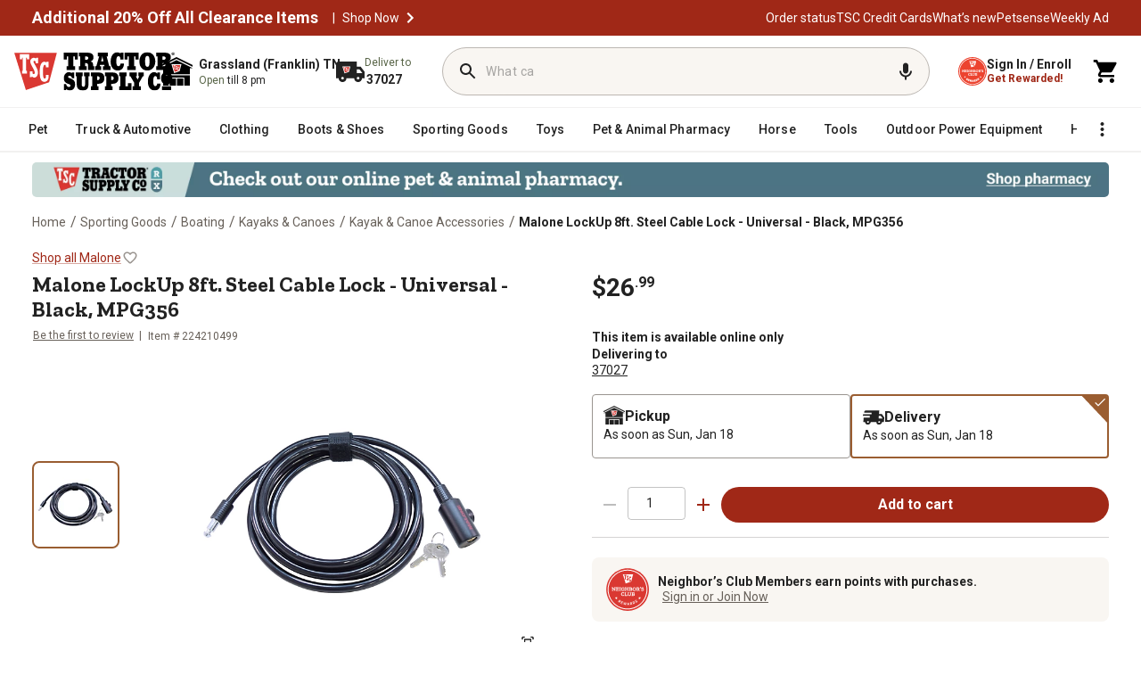

--- FILE ---
content_type: text/html;charset=utf-8
request_url: https://www.tractorsupply.com/tsc/product/malone-lockup-8-ft-cable-lock-mpg356
body_size: 117085
content:
<!DOCTYPE html><html lang="en" style="padding-right: 0px; overflow: unset;"><head class="at-element-marker"><style type="text/css">@keyframes atNodeInserted67 {from {opacity:0.99} to {opacity:1} }
.searchbar__form{animation-duration:0.001s;animation-name:atNodeInserted67;visibility:hidden}</style><style data-emotion="css-global" data-s="">html{-webkit-font-smoothing:antialiased;-moz-osx-font-smoothing:grayscale;box-sizing:border-box;-webkit-text-size-adjust:100%;}*,*::before,*::after{box-sizing:inherit;}strong,b{font-weight:700;}body{margin:0;color:rgba(0, 0, 0, 0.87);font-size:0.875rem;font-family:'__Roboto_f9628a','__Roboto_Fallback_f9628a','__Zilla_Slab_554f07','__Zilla_Slab_Fallback_554f07';font-weight:400;line-height:1.5;background-color:#fff;}@media print{body{background-color:#fff;}}body::backdrop{background-color:#fff;}</style><style data-emotion="css-global" data-s="">@-webkit-keyframes mui-auto-fill{from{display:block;}}@keyframes mui-auto-fill{from{display:block;}}@-webkit-keyframes mui-auto-fill-cancel{from{display:block;}}@keyframes mui-auto-fill-cancel{from{display:block;}}</style><style data-emotion="css-global" data-s="">@-webkit-keyframes mui-auto-fill { 
  0% { display: block; }
} @keyframes mui-auto-fill { 
  0% { display: block; }
} @-webkit-keyframes mui-auto-fill-cancel { 
  0% { display: block; }
} @keyframes mui-auto-fill-cancel { 
  0% { display: block; }
}</style><style data-emotion="css" data-s="">.css-1l61kc3 { position: relative; right: 0px; z-index: 1; } .css-1ux8s6j { position: relative; right: 0px; top: 0px; color: rgb(154, 149, 144) !important; padding: 0px !important; } .css-1ux8s6j:focus-visible, .css-1ux8s6j.Mui-focusVisible { outline: black solid 2px; outline-offset: 2px; } .css-1ux8s6j .TscMuiIconButton-loadingIndicator { color: rgb(160, 40, 23); } .css-1ux8s6j.MuiIconButton-root { background-color: transparent; color: rgb(34, 34, 34); } .css-1ux8s6j.MuiIconButton-root:hover { background: rgb(249, 246, 242); color: rgb(146, 36, 21); border-color: rgb(146, 36, 21); } .css-1ux8s6j.MuiIconButton-root:active { background: rgb(249, 246, 242); color: rgb(114, 28, 16); border-color: rgb(114, 28, 16); } .css-1ux8s6j.MuiIconButton-root.Mui-disabled { background: rgb(242, 241, 240); color: rgb(104, 97, 90); border: none; } .css-1ux8s6j.MuiIconButton-root.MuiIconButton-sizeSmall { padding: 3px; } .css-1ux8s6j.MuiIconButton-root.MuiIconButton-sizeSmall .TscMuiIconButton-loadingIndicator { top: calc(50% + 2px); } .css-1ux8s6j.MuiIconButton-root.MuiIconButton-sizeLarge { padding: 10px; } .css-1ux8s6j.MuiIconButton-root.MuiIconButton-sizeLarge .TscMuiIconButton-loadingIndicator { top: calc(50% - 2px); } .css-1ux8s6j:hover { background: none !important; } .css-1t16bfl { text-align: center; flex: 0 0 auto; font-size: 1.5rem; border-radius: 50%; overflow: visible; transition: background-color 150ms cubic-bezier(0.4, 0, 0.2, 1); position: relative; right: 0px; top: 0px; color: rgb(154, 149, 144) !important; padding: 0px !important; } .css-1t16bfl.Mui-disabled { background-color: transparent; color: rgb(104, 97, 90); } .css-1t16bfl:hover { background: none !important; } .css-1t16bfl:focus-visible, .css-1t16bfl.Mui-focusVisible { outline: black solid 2px; outline-offset: 2px; } .css-1t16bfl .TscMuiIconButton-loadingIndicator { color: rgb(160, 40, 23); } .css-1t16bfl.MuiIconButton-root { background-color: transparent; color: rgb(34, 34, 34); } .css-1t16bfl.MuiIconButton-root:hover { background: rgb(249, 246, 242); color: rgb(146, 36, 21); border-color: rgb(146, 36, 21); } .css-1t16bfl.MuiIconButton-root:active { background: rgb(249, 246, 242); color: rgb(114, 28, 16); border-color: rgb(114, 28, 16); } .css-1t16bfl.MuiIconButton-root.Mui-disabled { background: rgb(242, 241, 240); color: rgb(104, 97, 90); border: none; } .css-1t16bfl.MuiIconButton-root.MuiIconButton-sizeSmall { padding: 3px; } .css-1t16bfl.MuiIconButton-root.MuiIconButton-sizeSmall .TscMuiIconButton-loadingIndicator { top: calc(50% + 2px); } .css-1t16bfl.MuiIconButton-root.MuiIconButton-sizeLarge { padding: 10px; } .css-1t16bfl.MuiIconButton-root.MuiIconButton-sizeLarge .TscMuiIconButton-loadingIndicator { top: calc(50% - 2px); } .css-1t16bfl:hover { background: none !important; } .css-gocdrh { display: inline-flex; -webkit-box-align: center; align-items: center; -webkit-box-pack: center; justify-content: center; box-sizing: border-box; -webkit-tap-highlight-color: transparent; background-color: transparent; outline: 0px; border: 0px; margin: 0px; cursor: pointer; user-select: none; vertical-align: middle; appearance: none; text-decoration: none; text-align: center; flex: 0 0 auto; font-size: 1.5rem; border-radius: 50%; overflow: visible; transition: background-color 150ms cubic-bezier(0.4, 0, 0.2, 1); position: relative; right: 0px; top: 0px; color: rgb(154, 149, 144) !important; padding: 0px !important; } .css-gocdrh.Mui-disabled { pointer-events: none; cursor: default; } @media print {
  .css-gocdrh { print-color-adjust: exact; }
} .css-gocdrh.Mui-disabled { background-color: rgb(242, 241, 240); color: rgb(104, 97, 90); opacity: 1 !important; } .css-gocdrh:focus-visible, .css-gocdrh.Mui-focusVisible { outline: black solid 2px; outline-offset: 2px; } .css-gocdrh .MuiButton-icon, .css-gocdrh .MuiButton-icon > svg { font-size: 16px; } .css-gocdrh.Mui-disabled { background-color: transparent; color: rgb(104, 97, 90); } .css-gocdrh:hover { background: none !important; } .css-gocdrh:focus-visible, .css-gocdrh.Mui-focusVisible { outline: black solid 2px; outline-offset: 2px; } .css-gocdrh .TscMuiIconButton-loadingIndicator { color: rgb(160, 40, 23); } .css-gocdrh.MuiIconButton-root { background-color: transparent; color: rgb(34, 34, 34); } .css-gocdrh.MuiIconButton-root:hover { background: rgb(249, 246, 242); color: rgb(146, 36, 21); border-color: rgb(146, 36, 21); } .css-gocdrh.MuiIconButton-root:active { background: rgb(249, 246, 242); color: rgb(114, 28, 16); border-color: rgb(114, 28, 16); } .css-gocdrh.MuiIconButton-root.Mui-disabled { background: rgb(242, 241, 240); color: rgb(104, 97, 90); border: none; } .css-gocdrh.MuiIconButton-root.MuiIconButton-sizeSmall { padding: 3px; } .css-gocdrh.MuiIconButton-root.MuiIconButton-sizeSmall .TscMuiIconButton-loadingIndicator { top: calc(50% + 2px); } .css-gocdrh.MuiIconButton-root.MuiIconButton-sizeLarge { padding: 10px; } .css-gocdrh.MuiIconButton-root.MuiIconButton-sizeLarge .TscMuiIconButton-loadingIndicator { top: calc(50% - 2px); } .css-gocdrh:hover { background: none !important; } .css-1ss8pj1 { display: flex; -webkit-box-pack: center; justify-content: center; } .css-1ss8pj1 .MuiDialog-container { max-width: 95%; height: 100%; } .css-1ss8pj1 .MuiDialog-paper { background-color: rgb(255, 255, 255); border-radius: 16px; box-shadow: rgba(0, 0, 0, 0.15) 0px 0px 12px 0px; margin: 0px; } @media (min-width: 0px) {
  .css-1ss8pj1 .MuiDialog-paper { max-width: 95%; width: 512px; }
} @media (min-width: 768px) {
  .css-1ss8pj1 .MuiDialog-paper { max-width: 100%; }
} @media (min-width: 1023px) {
  .css-1ss8pj1 .MuiDialog-paper { width: 724px; }
} .css-iy14ac { display: flex; -webkit-box-pack: center; justify-content: center; } @media print {
  .css-iy14ac { position: absolute !important; }
} .css-iy14ac .MuiDialog-container { max-width: 95%; height: 100%; } .css-iy14ac .MuiDialog-paper { background-color: rgb(255, 255, 255); border-radius: 16px; box-shadow: rgba(0, 0, 0, 0.15) 0px 0px 12px 0px; margin: 0px; } @media (min-width: 0px) {
  .css-iy14ac .MuiDialog-paper { max-width: 95%; width: 512px; }
} @media (min-width: 768px) {
  .css-iy14ac .MuiDialog-paper { max-width: 100%; }
} @media (min-width: 1023px) {
  .css-iy14ac .MuiDialog-paper { width: 724px; }
}</style><style data-emotion="css" data-s="">.css-16uu3al { display: flex; flex-direction: column; z-index: 4; } @media (min-width: 0px) {
  .css-16uu3al { position: relative; align-self: auto; }
} @media (min-width: 600px) {
  .css-16uu3al { position: sticky; align-self: flex-start; top: 205px; }
} @media (min-width: 900px) {
  .css-16uu3al { top: 170px; }
} @media (min-width: 1200px) {
  .css-16uu3al { top: 170px; }
} .css-mvpg4z { display: flex; gap: 8px; margin-bottom: 16px; } @media (max-width: 768px) {
  .css-mvpg4z { gap: 4px; }
} .css-1w8ohsx { display: flex; gap: 8px; margin-bottom: 16px; } @media (max-width: 768px) {
  .css-1w8ohsx { gap: 4px; }
} .css-1omnfh6 { padding: 0px; margin: 0px; } .css-1i3ytjr { box-sizing: border-box; flex-flow: wrap; width: 100%; gap: 8px; margin-top: 16px; display: flex; -webkit-box-pack: justify; justify-content: space-between; } @media (max-width: 768px) {
  .css-1i3ytjr { position: fixed; bottom: 0px; z-index: 10; background: white; padding: 15px; left: 0px; gap: 6px; min-width: 100%; }
} .css-1eqxbwz { text-align: center; flex: 0 0 auto; font-size: 1.5rem; padding: 8px; border-radius: 50%; overflow: visible; transition: background-color 150ms cubic-bezier(0.4, 0, 0.2, 1); color: rgb(211, 47, 47); } .css-1eqxbwz.Mui-disabled { background-color: transparent; color: rgba(0, 0, 0, 0.26); } @media (min-width: 768px) and (max-width: 842px), (max-width: 410px) {
  .css-1eqxbwz { height: 40px; width: 24px; }
} .css-xgaph0 { display: inline-flex; -webkit-box-align: center; align-items: center; -webkit-box-pack: center; justify-content: center; position: relative; box-sizing: border-box; -webkit-tap-highlight-color: transparent; background-color: transparent; outline: 0px; border: 0px; margin: 0px; cursor: pointer; user-select: none; vertical-align: middle; appearance: none; text-decoration: none; text-align: center; flex: 0 0 auto; font-size: 1.5rem; padding: 8px; border-radius: 50%; overflow: visible; transition: background-color 150ms cubic-bezier(0.4, 0, 0.2, 1); color: rgb(211, 47, 47); } .css-xgaph0.Mui-disabled { pointer-events: none; cursor: default; } @media print {
  .css-xgaph0 { print-color-adjust: exact; }
} .css-xgaph0.Mui-disabled { background-color: transparent; color: rgba(0, 0, 0, 0.26); } @media (min-width: 768px) and (max-width: 842px), (max-width: 410px) {
  .css-xgaph0 { height: 40px; width: 24px; }
} .css-7rd73p { width: 65px; text-align: center; color: rgb(34, 34, 34); } @media (min-width: 768px) and (max-width: 842px), (max-width: 410px) {
  .css-7rd73p { height: 40px; width: 36px; }
} .css-1348e4s { display: inline-flex; flex-direction: column; position: relative; min-width: 0px; padding: 0px; margin: 0px; border: 0px; vertical-align: top; width: 65px; text-align: center; color: rgb(34, 34, 34); } @media (min-width: 768px) and (max-width: 842px), (max-width: 410px) {
  .css-1348e4s { height: 40px; width: 36px; }
} .css-2x4io7 { font-size: 0.875rem; font-family: __Roboto_f9628a, __Roboto_Fallback_f9628a, __Zilla_Slab_554f07, __Zilla_Slab_Fallback_554f07; font-weight: 400; line-height: 1.4375em; color: rgba(0, 0, 0, 0.87); box-sizing: border-box; cursor: text; display: inline-flex; -webkit-box-align: center; align-items: center; position: relative; border-radius: 4px; } .css-2x4io7.Mui-disabled { color: rgba(0, 0, 0, 0.38); cursor: default; } .css-2x4io7:hover .MuiOutlinedInput-notchedOutline { border-color: rgba(0, 0, 0, 0.87); } @media (hover: none) {
  .css-2x4io7:hover .MuiOutlinedInput-notchedOutline { border-color: rgba(0, 0, 0, 0.23); }
} .css-2x4io7.Mui-focused .MuiOutlinedInput-notchedOutline { border-color: rgb(160, 40, 23); border-width: 2px; } .css-2x4io7.Mui-error .MuiOutlinedInput-notchedOutline { border-color: rgb(211, 47, 47); } .css-2x4io7.Mui-disabled .MuiOutlinedInput-notchedOutline { border-color: rgba(0, 0, 0, 0.26); } .css-2x4io7 input { text-align: center; } .css-2x4io7 input::-webkit-inner-spin-button, .css-2x4io7 input::-webkit-outer-spin-button { appearance: none; margin: 0px; } .css-2x4io7 input { appearance: none; } .css-1o6z5ng { font: inherit; letter-spacing: inherit; color: currentcolor; border: 0px; box-sizing: content-box; background: none; height: 1.4375em; margin: 0px; -webkit-tap-highlight-color: transparent; display: block; min-width: 0px; width: 100%; animation-name: mui-auto-fill-cancel; animation-duration: 10ms; padding: 8.5px 14px; } .css-1o6z5ng::-webkit-input-placeholder { color: currentcolor; opacity: 0.42; transition: opacity 200ms cubic-bezier(0.4, 0, 0.2, 1); } .css-1o6z5ng:focus { outline: 0px; } .css-1o6z5ng:invalid { box-shadow: none; } .css-1o6z5ng::-webkit-search-decoration { appearance: none; } label[data-shrink="false"] + .MuiInputBase-formControl .css-1o6z5ng::-webkit-input-placeholder { opacity: 0 !important; } label[data-shrink="false"] + .MuiInputBase-formControl .css-1o6z5ng:focus::-webkit-input-placeholder { opacity: 0.42; } .css-1o6z5ng.Mui-disabled { opacity: 1; -webkit-text-fill-color: rgba(0, 0, 0, 0.38); } .css-1o6z5ng:-webkit-autofill { animation-duration: 5000s; animation-name: mui-auto-fill; } .css-1o6z5ng:-webkit-autofill { border-radius: inherit; } .css-1l0ybf3 { color: rgb(160, 40, 23); } .css-1ucz3kc { user-select: none; width: 1em; height: 1em; display: inline-block; fill: currentcolor; flex-shrink: 0; transition: fill 200ms cubic-bezier(0.4, 0, 0.2, 1); font-size: 1.5rem; color: rgb(160, 40, 23); } .css-13pmxen { display: flex; flex: 1 1 0%; } .css-1pmjoa4 { min-width: 120px; background-color: rgb(160, 40, 23); border-radius: 100px; white-space: nowrap; max-width: none !important; } .css-1pmjoa4:hover { background-color: rgb(146, 36, 21); } .css-1pmjoa4:focus { background-color: rgb(114, 28, 16); } @media (max-width: 768px) {
  .css-1pmjoa4 { font-size: 12px; }
} @media (min-width: 768px) and (max-width: 842px), (max-width: 410px) {
  .css-1pmjoa4 { white-space: nowrap; }
} @media (min-width: 768px) and (max-width: 1024px) {
  .css-1pmjoa4 { font-size: 16px; white-space: nowrap; }
} .css-1hdvtlp { color: rgb(255, 255, 255); font-family: __Roboto_f9628a, __Roboto_Fallback_f9628a, __Zilla_Slab_554f07, __Zilla_Slab_Fallback_554f07; line-height: 1.75; transition: background-color 250ms cubic-bezier(0.4, 0, 0.2, 1), box-shadow 250ms cubic-bezier(0.4, 0, 0.2, 1), border-color 250ms cubic-bezier(0.4, 0, 0.2, 1), color 250ms cubic-bezier(0.4, 0, 0.2, 1); height: 40px; font-weight: 700; font-size: 1rem; text-transform: none; box-shadow: none; flex: 1 1 0%; min-width: 120px; background-color: rgb(160, 40, 23); border-radius: 100px; white-space: nowrap; padding: 5px 10px !important; max-width: none !important; } .css-1hdvtlp:hover { text-decoration: none; background-color: rgb(218, 56, 50); box-shadow: rgba(0, 0, 0, 0.2) 0px 2px 4px -1px, rgba(0, 0, 0, 0.14) 0px 4px 5px 0px, rgba(0, 0, 0, 0.12) 0px 1px 10px 0px; } @media (hover: none) {
  .css-1hdvtlp:hover { background-color: rgb(160, 40, 23); }
} .css-1hdvtlp:active { box-shadow: rgba(0, 0, 0, 0.2) 0px 5px 5px -3px, rgba(0, 0, 0, 0.14) 0px 8px 10px 1px, rgba(0, 0, 0, 0.12) 0px 3px 14px 2px; } .css-1hdvtlp.Mui-focusVisible { box-shadow: rgba(0, 0, 0, 0.2) 0px 3px 5px -1px, rgba(0, 0, 0, 0.14) 0px 6px 10px 0px, rgba(0, 0, 0, 0.12) 0px 1px 18px 0px; } .css-1hdvtlp.Mui-disabled { color: rgba(0, 0, 0, 0.26); box-shadow: none; background-color: rgba(0, 0, 0, 0.12); } .css-1hdvtlp:hover { background-color: rgb(181, 18, 27); box-shadow: none; } .css-1hdvtlp:hover { background-color: rgb(146, 36, 21); } .css-1hdvtlp:focus { background-color: rgb(114, 28, 16); } @media (max-width: 768px) {
  .css-1hdvtlp { font-size: 12px; }
} @media (min-width: 768px) and (max-width: 842px), (max-width: 410px) {
  .css-1hdvtlp { white-space: nowrap; }
} @media (min-width: 768px) and (max-width: 1024px) {
  .css-1hdvtlp { font-size: 16px; white-space: nowrap; }
} .css-kqe3la { display: inline-flex; -webkit-box-align: center; align-items: center; -webkit-box-pack: center; justify-content: center; position: relative; box-sizing: border-box; -webkit-tap-highlight-color: transparent; outline: 0px; border: 0px; margin: 0px; cursor: pointer; user-select: none; vertical-align: middle; appearance: none; text-decoration: none; color: rgb(255, 255, 255); font-family: __Roboto_f9628a, __Roboto_Fallback_f9628a, __Zilla_Slab_554f07, __Zilla_Slab_Fallback_554f07; line-height: 1.75; transition: background-color 250ms cubic-bezier(0.4, 0, 0.2, 1), box-shadow 250ms cubic-bezier(0.4, 0, 0.2, 1), border-color 250ms cubic-bezier(0.4, 0, 0.2, 1), color 250ms cubic-bezier(0.4, 0, 0.2, 1); height: 40px; font-weight: 700; font-size: 1rem; text-transform: none; box-shadow: none; flex: 1 1 0%; min-width: 120px; background-color: rgb(160, 40, 23); border-radius: 100px; white-space: nowrap; padding: 5px 10px !important; max-width: none !important; } .css-kqe3la.Mui-disabled { pointer-events: none; cursor: default; } @media print {
  .css-kqe3la { print-color-adjust: exact; }
} .css-kqe3la:hover { text-decoration: none; background-color: rgb(218, 56, 50); box-shadow: rgba(0, 0, 0, 0.2) 0px 2px 4px -1px, rgba(0, 0, 0, 0.14) 0px 4px 5px 0px, rgba(0, 0, 0, 0.12) 0px 1px 10px 0px; } @media (hover: none) {
  .css-kqe3la:hover { background-color: rgb(160, 40, 23); }
} .css-kqe3la:active { box-shadow: rgba(0, 0, 0, 0.2) 0px 5px 5px -3px, rgba(0, 0, 0, 0.14) 0px 8px 10px 1px, rgba(0, 0, 0, 0.12) 0px 3px 14px 2px; } .css-kqe3la.Mui-focusVisible { box-shadow: rgba(0, 0, 0, 0.2) 0px 3px 5px -1px, rgba(0, 0, 0, 0.14) 0px 6px 10px 0px, rgba(0, 0, 0, 0.12) 0px 1px 18px 0px; } .css-kqe3la.Mui-disabled { color: rgba(0, 0, 0, 0.26); box-shadow: none; background-color: rgba(0, 0, 0, 0.12); } .css-kqe3la:hover { background-color: rgb(181, 18, 27); box-shadow: none; } .css-kqe3la:hover { background-color: rgb(146, 36, 21); } .css-kqe3la:focus { background-color: rgb(114, 28, 16); } @media (max-width: 768px) {
  .css-kqe3la { font-size: 12px; }
} @media (min-width: 768px) and (max-width: 842px), (max-width: 410px) {
  .css-kqe3la { white-space: nowrap; }
} @media (min-width: 768px) and (max-width: 1024px) {
  .css-kqe3la { font-size: 16px; white-space: nowrap; }
} .css-1489ax6 .MuiDialog-paper { border-radius: 16px; } .css-1489ax6 .MuiDialogContent-root { padding: 16px 24px 32px; } @media print {
  .css-6h1ixm { position: absolute !important; }
} .css-6h1ixm .MuiDialog-paper { border-radius: 16px; } .css-6h1ixm .MuiDialogContent-root { padding: 16px 24px 32px; } @media print {
  .css-42evbf { position: absolute !important; }
} .css-42evbf .MuiDialog-paper { border-radius: var(--Border-Radius-rounded, 16px); box-shadow: rgba(0, 0, 0, 0.15) 0px 0px 12px 0px; } .css-o8xo1d { background-color: rgb(218, 56, 50); } .css-id5tpi { background: rgb(242, 241, 240); margin: 16px 0px 6px; } .css-1s5tzx7 { flex-shrink: 0; border-width: 0px 0px thin; border-style: solid; border-color: rgba(0, 0, 0, 0.12); background: rgb(242, 241, 240); margin: 16px 0px 6px; } .css-w0pj6f { overflow: hidden; pointer-events: none; position: absolute; z-index: 0; inset: 0px; border-radius: inherit; } .css-i7mc96 { -webkit-box-align: center; align-items: center; flex-wrap: wrap; display: flex; } .css-i7mc96 button { border-radius: 2px; } .css-i7mc96 .MuiBreadcrumbs-ol { display: flex; -webkit-box-align: center; align-items: center; flex-wrap: wrap; line-height: 24px !important; } .css-i7mc96 .MuiBreadcrumbs-li { display: flex; -webkit-box-align: center; align-items: center; flex-wrap: wrap; line-height: 24px !important; } .css-i7mc96 .MuiBreadcrumbs-separator { margin: 0px 4.5px; height: 24px; width: 7px; color: rgb(104, 97, 90); font-family: __Roboto_f9628a, __Roboto_Fallback_f9628a, __Zilla_Slab_554f07, __Zilla_Slab_Fallback_554f07; font-size: 16px; font-style: normal; font-weight: 400; letter-spacing: 0.15px; line-height: 24px !important; } .css-vx1utj { -webkit-box-align: center; align-items: center; flex-wrap: wrap; display: flex; } .css-vx1utj button { border-radius: 2px; } .css-vx1utj .MuiBreadcrumbs-ol { display: flex; -webkit-box-align: center; align-items: center; flex-wrap: wrap; line-height: 24px !important; } .css-vx1utj .MuiBreadcrumbs-li { display: flex; -webkit-box-align: center; align-items: center; flex-wrap: wrap; line-height: 24px !important; } .css-vx1utj .MuiBreadcrumbs-separator { margin: 0px 4.5px; height: 24px; width: 7px; color: rgb(104, 97, 90); font-family: __Roboto_f9628a, __Roboto_Fallback_f9628a, __Zilla_Slab_554f07, __Zilla_Slab_Fallback_554f07; font-size: 16px; font-style: normal; font-weight: 400; letter-spacing: 0.15px; line-height: 24px !important; } .css-9g9uft { margin: 0px; font-size: 0.875rem; font-family: __Roboto_f9628a, __Roboto_Fallback_f9628a, __Zilla_Slab_554f07, __Zilla_Slab_Fallback_554f07; font-weight: 400; line-height: 1.5; color: rgba(0, 0, 0, 0.6); -webkit-box-align: center; align-items: center; flex-wrap: wrap; display: flex; } .css-9g9uft button { border-radius: 2px; } .css-9g9uft .MuiBreadcrumbs-ol { display: flex; -webkit-box-align: center; align-items: center; flex-wrap: wrap; line-height: 24px !important; } .css-9g9uft .MuiBreadcrumbs-li { display: flex; -webkit-box-align: center; align-items: center; flex-wrap: wrap; line-height: 24px !important; } .css-9g9uft .MuiBreadcrumbs-separator { margin: 0px 4.5px; height: 24px; width: 7px; color: rgb(104, 97, 90); font-family: __Roboto_f9628a, __Roboto_Fallback_f9628a, __Zilla_Slab_554f07, __Zilla_Slab_Fallback_554f07; font-size: 16px; font-style: normal; font-weight: 400; letter-spacing: 0.15px; line-height: 24px !important; } .css-15uacd0 { display: grid; grid-template-rows: 1fr; grid-template-columns: 48px 1fr; padding: 12px 12px 12px 16px; border-radius: 8px; gap: 10px; background-color: rgb(249, 246, 242); margin-top: 16px; } .css-byfs2n { display: grid; grid-template-rows: 1fr; grid-template-columns: 48px 1fr; padding: 12px 12px 12px 16px; border-radius: 8px; gap: 10px; background-color: rgb(249, 246, 242); margin-top: 16px; } .css-1c6u2ni { align-self: center; width: 48px; height: 48px; } @media (max-width: 1024px) {
  .css-1c6u2ni { grid-area: 1 / 1 / 3 / 2; }
} .css-104bmwm { align-self: center; width: 48px; height: 48px; } @media (max-width: 1024px) {
  .css-104bmwm { grid-area: 1 / 1 / 3 / 2; }
} .css-i5bxrs { align-self: center; } @media (max-width: 1024px) {
  .css-i5bxrs { grid-area: 1 / 2 / 2 / 4; }
} .css-1r7h55b { align-self: center; } @media (max-width: 1024px) {
  .css-1r7h55b { grid-area: 1 / 2 / 2 / 4; }
} .css-m9z0oc { color: rgb(34, 34, 34); font-size: 14px; font-weight: 700; line-height: 16px; } .css-265yjd { margin: 0px; font-family: __Roboto_f9628a, __Roboto_Fallback_f9628a, __Zilla_Slab_554f07, __Zilla_Slab_Fallback_554f07; color: rgb(34, 34, 34); font-size: 14px; font-weight: 700; line-height: 16px; } .css-1ql157r { color: rgb(104, 97, 90); font-size: 14px; font-weight: 400; line-height: 16px; padding-top: 1px; } .css-vdlwrv { margin: 0px; font-family: __Roboto_f9628a, __Roboto_Fallback_f9628a, __Zilla_Slab_554f07, __Zilla_Slab_Fallback_554f07; color: rgb(104, 97, 90); font-size: 14px; font-weight: 400; line-height: 16px; padding-top: 1px; } .css-1u0v19a { color: rgb(104, 97, 90); padding-left: 5px; font-weight: 400; text-decoration-color: rgb(104, 97, 90); cursor: pointer; } .css-yrjehr { text-decoration: underline rgb(104, 97, 90); color: rgb(104, 97, 90); padding-left: 5px; font-weight: 400; cursor: pointer; } .css-yrjehr:hover { text-decoration-color: inherit; } .css-oxl4eh { margin: 0px; font-style: inherit; font-variant: inherit; font-stretch: inherit; font-size: inherit; line-height: inherit; font-family: inherit; font-optical-sizing: inherit; font-size-adjust: inherit; font-kerning: inherit; font-feature-settings: inherit; font-variation-settings: inherit; text-decoration: underline rgb(104, 97, 90); color: rgb(104, 97, 90); padding-left: 5px; font-weight: 400; cursor: pointer; } .css-oxl4eh:hover { text-decoration-color: inherit; } .css-1jwdknq { text-transform: none; font-family: __Zilla_Slab_85da97, __Zilla_Slab_Fallback_85da97; font-size: var(--Zilla-Slab-Heading-M-fontSize, 24px); font-weight: var(--Zilla-Slab-Heading-M-fontWeight, 700); color: rgb(34, 34, 34); height: 68px; font-style: normal; line-height: var(--Zilla-Slab-Heading-M-lineHeight, 28px); border-radius: 8px; padding: 24px 16px 12px; } .css-1jwdknq.Mui-selected { color: rgb(160, 40, 23); background-color: rgb(249, 246, 242); } .css-1jqwnnp { max-width: 360px; min-width: 90px; position: relative; min-height: 48px; flex-shrink: 0; overflow: hidden; white-space: normal; text-align: center; flex-direction: column; text-transform: none; font-family: __Zilla_Slab_85da97, __Zilla_Slab_Fallback_85da97; font-size: var(--Zilla-Slab-Heading-M-fontSize, 24px); font-weight: var(--Zilla-Slab-Heading-M-fontWeight, 700); color: rgb(34, 34, 34); height: 68px; font-style: normal; line-height: var(--Zilla-Slab-Heading-M-lineHeight, 28px); border-radius: 8px; padding: 24px 16px 12px; } .css-1jqwnnp.Mui-selected { color: rgb(160, 40, 23); } .css-1jqwnnp.Mui-disabled { color: rgba(0, 0, 0, 0.38); } .css-1jqwnnp.Mui-selected { color: rgb(160, 40, 23); background-color: rgb(249, 246, 242); } .css-fpg9a { display: inline-flex; -webkit-box-align: center; align-items: center; -webkit-box-pack: center; justify-content: center; box-sizing: border-box; -webkit-tap-highlight-color: transparent; background-color: transparent; outline: 0px; border: 0px; margin: 0px; cursor: pointer; user-select: none; vertical-align: middle; appearance: none; text-decoration: none; max-width: 360px; min-width: 90px; position: relative; min-height: 48px; flex-shrink: 0; overflow: hidden; white-space: normal; text-align: center; flex-direction: column; text-transform: none; font-family: __Zilla_Slab_85da97, __Zilla_Slab_Fallback_85da97; font-size: var(--Zilla-Slab-Heading-M-fontSize, 24px); font-weight: var(--Zilla-Slab-Heading-M-fontWeight, 700); color: rgb(34, 34, 34); height: 68px; font-style: normal; line-height: var(--Zilla-Slab-Heading-M-lineHeight, 28px); border-radius: 8px; padding: 24px 16px 12px; } .css-fpg9a.Mui-disabled { pointer-events: none; cursor: default; } @media print {
  .css-fpg9a { print-color-adjust: exact; }
} .css-fpg9a.Mui-selected { color: rgb(160, 40, 23); } .css-fpg9a.Mui-disabled { color: rgba(0, 0, 0, 0.38); } .css-fpg9a.Mui-selected { color: rgb(160, 40, 23); background-color: rgb(249, 246, 242); } .css-1t8a3dn { text-transform: none; font-family: __Zilla_Slab_85da97, __Zilla_Slab_Fallback_85da97; font-size: var(--Zilla-Slab-Heading-M-fontSize, 24px); font-weight: var(--Zilla-Slab-Heading-M-fontWeight, 700); color: rgb(34, 34, 34); height: 68px; padding: 24px 16px 12px; font-style: normal; line-height: var(--Zilla-Slab-Heading-M-lineHeight, 28px); border-radius: 8px; max-width: 150px; } .css-1t8a3dn.Mui-selected { color: rgb(160, 40, 23); background-color: rgb(249, 246, 242); } .css-jaetvd { min-width: 90px; position: relative; min-height: 48px; flex-shrink: 0; overflow: hidden; white-space: normal; text-align: center; flex-direction: column; text-transform: none; font-family: __Zilla_Slab_85da97, __Zilla_Slab_Fallback_85da97; font-size: var(--Zilla-Slab-Heading-M-fontSize, 24px); font-weight: var(--Zilla-Slab-Heading-M-fontWeight, 700); color: rgb(34, 34, 34); height: 68px; padding: 24px 16px 12px; font-style: normal; line-height: var(--Zilla-Slab-Heading-M-lineHeight, 28px); border-radius: 8px; max-width: 150px; } .css-jaetvd.Mui-selected { color: rgb(160, 40, 23); } .css-jaetvd.Mui-disabled { color: rgba(0, 0, 0, 0.38); } .css-jaetvd.Mui-selected { color: rgb(160, 40, 23); background-color: rgb(249, 246, 242); } .css-8h1zho { display: inline-flex; -webkit-box-align: center; align-items: center; -webkit-box-pack: center; justify-content: center; box-sizing: border-box; -webkit-tap-highlight-color: transparent; background-color: transparent; outline: 0px; border: 0px; margin: 0px; cursor: pointer; user-select: none; vertical-align: middle; appearance: none; text-decoration: none; min-width: 90px; position: relative; min-height: 48px; flex-shrink: 0; overflow: hidden; white-space: normal; text-align: center; flex-direction: column; text-transform: none; font-family: __Zilla_Slab_85da97, __Zilla_Slab_Fallback_85da97; font-size: var(--Zilla-Slab-Heading-M-fontSize, 24px); font-weight: var(--Zilla-Slab-Heading-M-fontWeight, 700); color: rgb(34, 34, 34); height: 68px; padding: 24px 16px 12px; font-style: normal; line-height: var(--Zilla-Slab-Heading-M-lineHeight, 28px); border-radius: 8px; max-width: 150px; } .css-8h1zho.Mui-disabled { pointer-events: none; cursor: default; } @media print {
  .css-8h1zho { print-color-adjust: exact; }
} .css-8h1zho.Mui-selected { color: rgb(160, 40, 23); } .css-8h1zho.Mui-disabled { color: rgba(0, 0, 0, 0.38); } .css-8h1zho.Mui-selected { color: rgb(160, 40, 23); background-color: rgb(249, 246, 242); } .css-1ob6yn0 { position: absolute; height: 2px; bottom: 0px; width: 100%; transition: 300ms cubic-bezier(0.4, 0, 0.2, 1); background-color: rgb(160, 40, 23); } .css-1bhhmtf { padding: 40px 0px; overflow-y: auto; } @media (max-width: 1024px) {
  .css-1bhhmtf { padding: 0px; }
} .css-1bhhmtf::-webkit-scrollbar { width: 14px; height: 14px; } .css-1bhhmtf::-webkit-scrollbar-track { background: transparent; margin: 10px; } .css-1bhhmtf::-webkit-scrollbar-thumb { background: rgb(154, 149, 144); border-radius: 10px; border: 4px solid rgb(255, 255, 255); } @media (max-width: 1024px) {
  .css-1bhhmtf::-webkit-scrollbar-thumb { border: 0px; background: rgb(255, 255, 255); }
} .css-1bhhmtf p { font-family: __Roboto_f9628a, __Roboto_Fallback_f9628a, __Zilla_Slab_554f07, __Zilla_Slab_Fallback_554f07; font-size: 16px; font-weight: 400; line-height: 24px; font-style: normal; color: rgb(34, 34, 34); } .css-18sfhzm { padding: 40px 0px; overflow-y: auto; } @media (max-width: 1024px) {
  .css-18sfhzm { padding: 0px; }
} .css-18sfhzm::-webkit-scrollbar { width: 14px; height: 14px; } .css-18sfhzm::-webkit-scrollbar-track { background: transparent; margin: 10px; } .css-18sfhzm::-webkit-scrollbar-thumb { background: rgb(154, 149, 144); border-radius: 10px; border: 4px solid rgb(255, 255, 255); } @media (max-width: 1024px) {
  .css-18sfhzm::-webkit-scrollbar-thumb { border: 0px; background: rgb(255, 255, 255); }
} .css-18sfhzm p { font-family: __Roboto_f9628a, __Roboto_Fallback_f9628a, __Zilla_Slab_554f07, __Zilla_Slab_Fallback_554f07; font-size: 16px; font-weight: 400; line-height: 24px; font-style: normal; color: rgb(34, 34, 34); } .css-xe5lo1 { display: flex; } .css-xe5lo1 > :nth-child(2) { width: 50%; } @media (max-width: 1024px) {
  .css-xe5lo1 > :nth-child(2) { width: 100%; }
} @media (max-width: 1024px) {
  .css-xe5lo1 { flex-direction: column; }
} .css-xe5lo1 p { width: 50%; } @media (max-width: 1024px) {
  .css-xe5lo1 p { width: 100%; }
} @media (max-width: 1024px) {
  .css-xe5lo1 div { width: 100%; }
} .css-xe5lo1 div ul { margin: 0px; } @media (max-width: 1024px) {
  .css-xe5lo1 div ul { padding-left: 18px; }
} .css-xe5lo1 div ul li { color: rgb(34, 34, 34); font-family: __Roboto_f9628a, __Roboto_Fallback_f9628a, __Zilla_Slab_554f07, __Zilla_Slab_Fallback_554f07; font-size: 16px; font-style: normal; font-weight: 400; line-height: 24px; } .css-3pzzg0 { display: flex; } .css-3pzzg0 > :nth-child(2) { width: 50%; } @media (max-width: 1024px) {
  .css-3pzzg0 > :nth-child(2) { width: 100%; }
} @media (max-width: 1024px) {
  .css-3pzzg0 { flex-direction: column; }
} .css-3pzzg0 p { width: 50%; } @media (max-width: 1024px) {
  .css-3pzzg0 p { width: 100%; }
} @media (max-width: 1024px) {
  .css-3pzzg0 div { width: 100%; }
} .css-3pzzg0 div ul { margin: 0px; } @media (max-width: 1024px) {
  .css-3pzzg0 div ul { padding-left: 18px; }
} .css-3pzzg0 div ul li { color: rgb(34, 34, 34); font-family: __Roboto_f9628a, __Roboto_Fallback_f9628a, __Zilla_Slab_554f07, __Zilla_Slab_Fallback_554f07; font-size: 16px; font-style: normal; font-weight: 400; line-height: 24px; } .css-15zl06e { width: 50%; } @media (max-width: 1024px) {
  .css-15zl06e { width: 100%; }
} .css-glyd4u { margin: 0px; font-size: 0.875rem; font-family: __Roboto_f9628a, __Roboto_Fallback_f9628a, __Zilla_Slab_554f07, __Zilla_Slab_Fallback_554f07; font-weight: 400; line-height: 1.5; width: 50%; } @media (max-width: 1024px) {
  .css-glyd4u { width: 100%; }
} .css-167yebz { color: rgb(34, 34, 34); font-family: __Roboto_f9628a, __Roboto_Fallback_f9628a, __Zilla_Slab_554f07, __Zilla_Slab_Fallback_554f07; font-size: 16px; font-style: normal; font-weight: 400; line-height: 24px; margin-top: 24px; } .css-167yebz a { color: rgb(160, 40, 23); } .css-16hu3iq { color: rgb(34, 34, 34); font-family: __Roboto_f9628a, __Roboto_Fallback_f9628a, __Zilla_Slab_554f07, __Zilla_Slab_Fallback_554f07; font-size: 16px; font-style: normal; font-weight: 400; line-height: 24px; margin-top: 24px; } .css-16hu3iq a { color: rgb(160, 40, 23); } .css-1ixvdi2 { height: 100%; } .css-1ixvdi2:hover { background-color: transparent; } .css-1ixvdi2 button { font-family: __Roboto_f9628a, __Roboto_Fallback_f9628a, __Zilla_Slab_554f07, __Zilla_Slab_Fallback_554f07; margin: 20px 0px 0px; padding: 10px 24px; text-transform: none; color: rgb(160, 40, 23); text-align: center; font-size: 14px; font-style: normal; font-weight: 600; line-height: 20px; border-radius: 100px; border: 1px solid rgb(160, 40, 23); background: rgb(255, 255, 255); width: 200px; } .css-1ixvdi2 button:hover { border: 1px solid rgb(160, 40, 23); background-color: transparent; color: rgb(160, 40, 23); } .css-n7f77q { color: rgb(160, 40, 23); font-family: __Roboto_f9628a, __Roboto_Fallback_f9628a, __Zilla_Slab_554f07, __Zilla_Slab_Fallback_554f07; line-height: 1.75; min-width: 64px; padding: 6px 8px; transition: background-color 250ms cubic-bezier(0.4, 0, 0.2, 1), box-shadow 250ms cubic-bezier(0.4, 0, 0.2, 1), border-color 250ms cubic-bezier(0.4, 0, 0.2, 1), color 250ms cubic-bezier(0.4, 0, 0.2, 1); font-weight: 700; font-size: 1rem; text-transform: none; border-radius: 2px; box-shadow: none; width: 100%; height: 100%; } .css-n7f77q:hover { text-decoration: none; background-color: rgba(160, 40, 23, 0.04); } @media (hover: none) {
  .css-n7f77q:hover { background-color: transparent; }
} .css-n7f77q.Mui-disabled { color: rgba(0, 0, 0, 0.26); } .css-n7f77q:hover { background-color: transparent; } .css-n7f77q button { font-family: __Roboto_f9628a, __Roboto_Fallback_f9628a, __Zilla_Slab_554f07, __Zilla_Slab_Fallback_554f07; margin: 20px 0px 0px; padding: 10px 24px; text-transform: none; color: rgb(160, 40, 23); text-align: center; font-size: 14px; font-style: normal; font-weight: 600; line-height: 20px; border-radius: 100px; border: 1px solid rgb(160, 40, 23); background: rgb(255, 255, 255); width: 200px; } .css-n7f77q button:hover { border: 1px solid rgb(160, 40, 23); background-color: transparent; color: rgb(160, 40, 23); } .css-ez08og { display: inline-flex; -webkit-box-align: center; align-items: center; -webkit-box-pack: center; justify-content: center; position: relative; box-sizing: border-box; -webkit-tap-highlight-color: transparent; background-color: transparent; outline: 0px; border: 0px; margin: 0px; cursor: pointer; user-select: none; vertical-align: middle; appearance: none; text-decoration: none; color: rgb(160, 40, 23); font-family: __Roboto_f9628a, __Roboto_Fallback_f9628a, __Zilla_Slab_554f07, __Zilla_Slab_Fallback_554f07; line-height: 1.75; min-width: 64px; padding: 6px 8px; transition: background-color 250ms cubic-bezier(0.4, 0, 0.2, 1), box-shadow 250ms cubic-bezier(0.4, 0, 0.2, 1), border-color 250ms cubic-bezier(0.4, 0, 0.2, 1), color 250ms cubic-bezier(0.4, 0, 0.2, 1); font-weight: 700; font-size: 1rem; text-transform: none; border-radius: 2px; box-shadow: none; width: 100%; height: 100%; } .css-ez08og.Mui-disabled { pointer-events: none; cursor: default; } @media print {
  .css-ez08og { print-color-adjust: exact; }
} .css-ez08og:hover { text-decoration: none; background-color: rgba(160, 40, 23, 0.04); } @media (hover: none) {
  .css-ez08og:hover { background-color: transparent; }
} .css-ez08og.Mui-disabled { color: rgba(0, 0, 0, 0.26); } .css-ez08og:hover { background-color: transparent; } .css-ez08og button { font-family: __Roboto_f9628a, __Roboto_Fallback_f9628a, __Zilla_Slab_554f07, __Zilla_Slab_Fallback_554f07; margin: 20px 0px 0px; padding: 10px 24px; text-transform: none; color: rgb(160, 40, 23); text-align: center; font-size: 14px; font-style: normal; font-weight: 600; line-height: 20px; border-radius: 100px; border: 1px solid rgb(160, 40, 23); background: rgb(255, 255, 255); width: 200px; } .css-ez08og button:hover { border: 1px solid rgb(160, 40, 23); background-color: transparent; color: rgb(160, 40, 23); } .css-5oybe8 { font-family: __Roboto_f9628a, __Roboto_Fallback_f9628a, __Zilla_Slab_554f07, __Zilla_Slab_Fallback_554f07; line-height: 1.75; min-width: 64px; padding: 5px 15px; transition: background-color 250ms cubic-bezier(0.4, 0, 0.2, 1), box-shadow 250ms cubic-bezier(0.4, 0, 0.2, 1), border-color 250ms cubic-bezier(0.4, 0, 0.2, 1), color 250ms cubic-bezier(0.4, 0, 0.2, 1); height: 40px; font-weight: 700; font-size: 1rem; text-transform: none; border-radius: 2px; box-shadow: none; background-color: rgb(255, 255, 255); color: rgb(34, 34, 34); border: 1px solid rgb(34, 34, 34); } .css-5oybe8:hover { text-decoration: none; background-color: rgba(160, 40, 23, 0.04); border: 1px solid rgb(160, 40, 23); } @media (hover: none) {
  .css-5oybe8:hover { background-color: transparent; }
} .css-5oybe8.Mui-disabled { color: rgba(0, 0, 0, 0.26); border: 1px solid rgba(0, 0, 0, 0.12); } .css-5oybe8:hover { background-color: rgb(160, 40, 23); color: rgb(255, 255, 255); border: 1px solid rgb(160, 40, 23); } .css-h79csx { display: inline-flex; -webkit-box-align: center; align-items: center; -webkit-box-pack: center; justify-content: center; position: relative; box-sizing: border-box; -webkit-tap-highlight-color: transparent; outline: 0px; margin: 0px; cursor: pointer; user-select: none; vertical-align: middle; appearance: none; text-decoration: none; font-family: __Roboto_f9628a, __Roboto_Fallback_f9628a, __Zilla_Slab_554f07, __Zilla_Slab_Fallback_554f07; line-height: 1.75; min-width: 64px; padding: 5px 15px; transition: background-color 250ms cubic-bezier(0.4, 0, 0.2, 1), box-shadow 250ms cubic-bezier(0.4, 0, 0.2, 1), border-color 250ms cubic-bezier(0.4, 0, 0.2, 1), color 250ms cubic-bezier(0.4, 0, 0.2, 1); height: 40px; font-weight: 700; font-size: 1rem; text-transform: none; border-radius: 2px; box-shadow: none; background-color: rgb(255, 255, 255); color: rgb(34, 34, 34); border: 1px solid rgb(34, 34, 34); } .css-h79csx.Mui-disabled { pointer-events: none; cursor: default; } @media print {
  .css-h79csx { print-color-adjust: exact; }
} .css-h79csx:hover { text-decoration: none; background-color: rgba(160, 40, 23, 0.04); border: 1px solid rgb(160, 40, 23); } @media (hover: none) {
  .css-h79csx:hover { background-color: transparent; }
} .css-h79csx.Mui-disabled { color: rgba(0, 0, 0, 0.26); border: 1px solid rgba(0, 0, 0, 0.12); } .css-h79csx:hover { background-color: rgb(160, 40, 23); color: rgb(255, 255, 255); border: 1px solid rgb(160, 40, 23); } .css-4j84t2 { position: absolute; text-align: center; z-index: 1; width: 40px; height: 40px; border-radius: var(--Border-Radius-circular, 100px); background: var(--Surface-Container-container-white, #FFF); box-shadow: rgba(0, 0, 0, 0.05) 0px 0px 8px 2px; top: -20px; left: 30px; margin-right: auto; display: none; } .css-4j84t2:hover { background-color: rgb(255, 255, 255); } @media (max-width: 768px) {
  .css-4j84t2 { top: 20px; left: 14px; }
} @media (min-width: 768px) and (max-width: 1024px) {
  .css-4j84t2 { position: absolute; }
} @media (max-width: 1280px) {
  .css-4j84t2 { position: absolute; }
} @media (min-width: 769px) and (max-width: 1024px) {
  .css-4j84t2 { top: 0px; left: 20px; }
} .css-k0x5of { flex: 0 0 auto; font-size: 1.5rem; padding: 8px; overflow: visible; color: rgba(0, 0, 0, 0.54); transition: background-color 150ms cubic-bezier(0.4, 0, 0.2, 1); position: absolute; text-align: center; z-index: 1; width: 40px; height: 40px; border-radius: var(--Border-Radius-circular, 100px); background: var(--Surface-Container-container-white, #FFF); box-shadow: rgba(0, 0, 0, 0.05) 0px 0px 8px 2px; top: -20px; left: 30px; margin-right: auto; display: none; } .css-k0x5of:hover { background-color: rgba(0, 0, 0, 0.04); } @media (hover: none) {
  .css-k0x5of:hover { background-color: transparent; }
} .css-k0x5of.Mui-disabled { background-color: transparent; color: rgba(0, 0, 0, 0.26); } .css-k0x5of:hover { background-color: rgb(255, 255, 255); } @media (max-width: 768px) {
  .css-k0x5of { top: 20px; left: 14px; }
} @media (min-width: 768px) and (max-width: 1024px) {
  .css-k0x5of { position: absolute; }
} @media (max-width: 1280px) {
  .css-k0x5of { position: absolute; }
} @media (min-width: 769px) and (max-width: 1024px) {
  .css-k0x5of { top: 0px; left: 20px; }
} .css-1fk68t8 { -webkit-box-align: center; align-items: center; -webkit-box-pack: center; justify-content: center; box-sizing: border-box; -webkit-tap-highlight-color: transparent; outline: 0px; border: 0px; margin: 0px auto 0px 0px; cursor: pointer; user-select: none; vertical-align: middle; appearance: none; text-decoration: none; flex: 0 0 auto; font-size: 1.5rem; padding: 8px; overflow: visible; color: rgba(0, 0, 0, 0.54); transition: background-color 150ms cubic-bezier(0.4, 0, 0.2, 1); position: absolute; text-align: center; z-index: 1; width: 40px; height: 40px; border-radius: var(--Border-Radius-circular, 100px); background: var(--Surface-Container-container-white, #FFF); box-shadow: rgba(0, 0, 0, 0.05) 0px 0px 8px 2px; top: -20px; left: 30px; display: none; } .css-1fk68t8.Mui-disabled { pointer-events: none; cursor: default; } @media print {
  .css-1fk68t8 { print-color-adjust: exact; }
} .css-1fk68t8:hover { background-color: rgba(0, 0, 0, 0.04); } @media (hover: none) {
  .css-1fk68t8:hover { background-color: transparent; }
} .css-1fk68t8.Mui-disabled { background-color: transparent; color: rgba(0, 0, 0, 0.26); } .css-1fk68t8:hover { background-color: rgb(255, 255, 255); } @media (max-width: 768px) {
  .css-1fk68t8 { top: 20px; left: 14px; }
} @media (min-width: 768px) and (max-width: 1024px) {
  .css-1fk68t8 { position: absolute; }
} @media (max-width: 1280px) {
  .css-1fk68t8 { position: absolute; }
} @media (min-width: 769px) and (max-width: 1024px) {
  .css-1fk68t8 { top: 0px; left: 20px; }
} .css-1w2ah2u { user-select: none; width: 1em; height: 1em; display: inline-block; fill: currentcolor; flex-shrink: 0; transition: fill 200ms cubic-bezier(0.4, 0, 0.2, 1); font-size: 1.5rem; color: rgb(0, 0, 0); } .css-1wswkxq { display: flex; flex-direction: column; gap: 1rem; -webkit-box-pack: start; justify-content: flex-start; animation: 0.5s ease-out 0s 1 normal none running animation-zcg9gz; } @media (max-width: 768px) {
  .css-1wswkxq { gap: 10px; position: relative; top: 16px; }
} @media (min-width: 768px) and (max-width: 1024px) {
  .css-1wswkxq { position: relative; top: 15px; gap: 10px; }
} @media (min-width: 900px) and (max-width: 1024px) {
  .css-1wswkxq { position: relative; top: 16px; gap: 10px; left: 6px; }
} @-webkit-keyframes animation-zcg9gz { 
  0% { opacity: 0; transform: translateY(20px); }
  100% { opacity: 1; transform: translateY(0px); }
} @keyframes animation-zcg9gz { 
  0% { opacity: 0; transform: translateY(20px); }
  100% { opacity: 1; transform: translateY(0px); }
} .css-1lt82r5 { display: flex; flex-direction: column; gap: 1rem; -webkit-box-pack: start; justify-content: flex-start; animation: 0.5s ease-out 0s 1 normal none running animation-zcg9gz; } @media (max-width: 768px) {
  .css-1lt82r5 { gap: 10px; position: relative; top: 16px; }
} @media (min-width: 768px) and (max-width: 1024px) {
  .css-1lt82r5 { position: relative; top: 15px; gap: 10px; }
} @media (min-width: 900px) and (max-width: 1024px) {
  .css-1lt82r5 { position: relative; top: 16px; gap: 10px; left: 6px; }
} .css-1pj7itw { cursor: pointer; border-radius: 8px; box-shadow: none; width: 6.125rem; height: 100%; } @media (max-width: 768px) {
  .css-1pj7itw { width: 67px; height: 67px; }
} @media (min-width: 768px) and (max-width: 1024px) {
  .css-1pj7itw { width: 67px; height: 67px; }
} .css-1m5h2cz { background-color: rgb(255, 255, 255); color: rgba(0, 0, 0, 0.87); transition: box-shadow 300ms cubic-bezier(0.4, 0, 0.2, 1); cursor: pointer; border-radius: 8px; box-shadow: none; width: 6.125rem; height: 100%; } @media (max-width: 768px) {
  .css-1m5h2cz { width: 67px; height: 67px; }
} @media (min-width: 768px) and (max-width: 1024px) {
  .css-1m5h2cz { width: 67px; height: 67px; }
} .css-coi318 { display: block; background-size: cover; background-repeat: no-repeat; background-position: center center; width: 100%; object-fit: cover; border: 2px solid rgb(153, 93, 49); border-radius: 8px; padding: 2px; } .css-vf8kx2 { position: absolute; text-align: center; z-index: 1; width: 40px; height: 40px; border-radius: var(--Border-Radius-circular, 100px); background: var(--Surface-Container-container-white, #FFF); box-shadow: rgba(0, 0, 0, 0.05) 0px 0px 8px 2px; bottom: -25px; right: 30px; margin-left: auto; display: none; } .css-vf8kx2:hover { background-color: rgb(255, 255, 255); } @media (max-width: 768px) {
  .css-vf8kx2 { bottom: 24px; right: 27px; }
} @media (min-width: 768px) and (max-width: 1024px) {
  .css-vf8kx2 { position: absolute; }
} @media (max-width: 1280px) {
  .css-vf8kx2 { position: absolute; }
} @media (min-width: 769px) and (max-width: 1024px) {
  .css-vf8kx2 { bottom: -30px; right: 10px; }
} .css-qqcmms { flex: 0 0 auto; font-size: 1.5rem; padding: 8px; overflow: visible; color: rgba(0, 0, 0, 0.54); transition: background-color 150ms cubic-bezier(0.4, 0, 0.2, 1); position: absolute; text-align: center; z-index: 1; width: 40px; height: 40px; border-radius: var(--Border-Radius-circular, 100px); background: var(--Surface-Container-container-white, #FFF); box-shadow: rgba(0, 0, 0, 0.05) 0px 0px 8px 2px; bottom: -25px; right: 30px; margin-left: auto; display: none; } .css-qqcmms:hover { background-color: rgba(0, 0, 0, 0.04); } @media (hover: none) {
  .css-qqcmms:hover { background-color: transparent; }
} .css-qqcmms.Mui-disabled { background-color: transparent; color: rgba(0, 0, 0, 0.26); } .css-qqcmms:hover { background-color: rgb(255, 255, 255); } @media (max-width: 768px) {
  .css-qqcmms { bottom: 24px; right: 27px; }
} @media (min-width: 768px) and (max-width: 1024px) {
  .css-qqcmms { position: absolute; }
} @media (max-width: 1280px) {
  .css-qqcmms { position: absolute; }
} @media (min-width: 769px) and (max-width: 1024px) {
  .css-qqcmms { bottom: -30px; right: 10px; }
} .css-1h3ryrs { -webkit-box-align: center; align-items: center; -webkit-box-pack: center; justify-content: center; box-sizing: border-box; -webkit-tap-highlight-color: transparent; outline: 0px; border: 0px; margin: 0px 0px 0px auto; cursor: pointer; user-select: none; vertical-align: middle; appearance: none; text-decoration: none; flex: 0 0 auto; font-size: 1.5rem; padding: 8px; overflow: visible; color: rgba(0, 0, 0, 0.54); transition: background-color 150ms cubic-bezier(0.4, 0, 0.2, 1); position: absolute; text-align: center; z-index: 1; width: 40px; height: 40px; border-radius: var(--Border-Radius-circular, 100px); background: var(--Surface-Container-container-white, #FFF); box-shadow: rgba(0, 0, 0, 0.05) 0px 0px 8px 2px; bottom: -25px; right: 30px; display: none; } .css-1h3ryrs.Mui-disabled { pointer-events: none; cursor: default; } @media print {
  .css-1h3ryrs { print-color-adjust: exact; }
} .css-1h3ryrs:hover { background-color: rgba(0, 0, 0, 0.04); } @media (hover: none) {
  .css-1h3ryrs:hover { background-color: transparent; }
} .css-1h3ryrs.Mui-disabled { background-color: transparent; color: rgba(0, 0, 0, 0.26); } .css-1h3ryrs:hover { background-color: rgb(255, 255, 255); } @media (max-width: 768px) {
  .css-1h3ryrs { bottom: 24px; right: 27px; }
} @media (min-width: 768px) and (max-width: 1024px) {
  .css-1h3ryrs { position: absolute; }
} @media (max-width: 1280px) {
  .css-1h3ryrs { position: absolute; }
} @media (min-width: 769px) and (max-width: 1024px) {
  .css-1h3ryrs { bottom: -30px; right: 10px; }
} .css-qccup3 { position: absolute; text-align: center; z-index: 1; width: 40px; height: 40px; border-radius: var(--Border-Radius-circular, 100px); background: var(--Surface-Container-container-white, #FFF); box-shadow: rgba(0, 0, 0, 0.05) 0px 0px 8px 2px; left: 12px; top: 18px; margin-right: auto; margin-left: 0px; display: none; } .css-qccup3:hover { background-color: rgb(255, 255, 255); } @media (max-width: 768px) {
  .css-qccup3 { top: 28px; left: 12px; }
} @media (min-width: 768px) and (max-width: 1024px) {
  .css-qccup3 { position: absolute; }
} @media (max-width: 1280px) {
  .css-qccup3 { position: absolute; }
} @media (min-width: 769px) and (max-width: 1024px) {
  .css-qccup3 { left: 10px; top: 21px; }
} .css-tl2f3v { flex: 0 0 auto; font-size: 1.5rem; padding: 8px; overflow: visible; color: rgba(0, 0, 0, 0.54); transition: background-color 150ms cubic-bezier(0.4, 0, 0.2, 1); position: absolute; text-align: center; z-index: 1; width: 40px; height: 40px; border-radius: var(--Border-Radius-circular, 100px); background: var(--Surface-Container-container-white, #FFF); box-shadow: rgba(0, 0, 0, 0.05) 0px 0px 8px 2px; left: 12px; top: 18px; margin-right: auto; margin-left: 0px; display: none; } .css-tl2f3v:hover { background-color: rgba(0, 0, 0, 0.04); } @media (hover: none) {
  .css-tl2f3v:hover { background-color: transparent; }
} .css-tl2f3v.Mui-disabled { background-color: transparent; color: rgba(0, 0, 0, 0.26); } .css-tl2f3v:hover { background-color: rgb(255, 255, 255); } @media (max-width: 768px) {
  .css-tl2f3v { top: 28px; left: 12px; }
} @media (min-width: 768px) and (max-width: 1024px) {
  .css-tl2f3v { position: absolute; }
} @media (max-width: 1280px) {
  .css-tl2f3v { position: absolute; }
} @media (min-width: 769px) and (max-width: 1024px) {
  .css-tl2f3v { left: 10px; top: 21px; }
} .css-5sh6eg { -webkit-box-align: center; align-items: center; -webkit-box-pack: center; justify-content: center; box-sizing: border-box; -webkit-tap-highlight-color: transparent; outline: 0px; border: 0px; margin: 0px auto 0px 0px; cursor: pointer; user-select: none; vertical-align: middle; appearance: none; text-decoration: none; flex: 0 0 auto; font-size: 1.5rem; padding: 8px; overflow: visible; color: rgba(0, 0, 0, 0.54); transition: background-color 150ms cubic-bezier(0.4, 0, 0.2, 1); position: absolute; text-align: center; z-index: 1; width: 40px; height: 40px; border-radius: var(--Border-Radius-circular, 100px); background: var(--Surface-Container-container-white, #FFF); box-shadow: rgba(0, 0, 0, 0.05) 0px 0px 8px 2px; left: 12px; top: 18px; display: none; } .css-5sh6eg.Mui-disabled { pointer-events: none; cursor: default; } @media print {
  .css-5sh6eg { print-color-adjust: exact; }
} .css-5sh6eg:hover { background-color: rgba(0, 0, 0, 0.04); } @media (hover: none) {
  .css-5sh6eg:hover { background-color: transparent; }
} .css-5sh6eg.Mui-disabled { background-color: transparent; color: rgba(0, 0, 0, 0.26); } .css-5sh6eg:hover { background-color: rgb(255, 255, 255); } @media (max-width: 768px) {
  .css-5sh6eg { top: 28px; left: 12px; }
} @media (min-width: 768px) and (max-width: 1024px) {
  .css-5sh6eg { position: absolute; }
} @media (max-width: 1280px) {
  .css-5sh6eg { position: absolute; }
} @media (min-width: 769px) and (max-width: 1024px) {
  .css-5sh6eg { left: 10px; top: 21px; }
} .css-lgwced { max-width: 100%; display: flex; flex-direction: row; gap: 1rem; margin-bottom: 20px; -webkit-box-pack: start; justify-content: flex-start; animation: 0.5s ease-out 0s 1 normal none running animation-1lutxfq; } @media (max-width: 768px) {
  .css-lgwced { gap: 10px; position: relative; top: 16px; }
} @media (min-width: 768px) and (max-width: 1024px) {
  .css-lgwced { position: relative; top: 15px; gap: 10px; }
} @media (min-width: 900px) and (max-width: 1024px) {
  .css-lgwced { position: relative; top: 16px; gap: 10px; left: 6px; }
} @-webkit-keyframes animation-1lutxfq { 
  0% { opacity: 0; transform: translateX(20px); }
  100% { opacity: 1; transform: translateX(0px); }
} @keyframes animation-1lutxfq { 
  0% { opacity: 0; transform: translateX(20px); }
  100% { opacity: 1; transform: translateX(0px); }
} .css-5bjrxz { max-width: 100%; display: flex; flex-direction: row; gap: 1rem; margin-bottom: 20px; -webkit-box-pack: start; justify-content: flex-start; animation: 0.5s ease-out 0s 1 normal none running animation-1lutxfq; } @media (max-width: 768px) {
  .css-5bjrxz { gap: 10px; position: relative; top: 16px; }
} @media (min-width: 768px) and (max-width: 1024px) {
  .css-5bjrxz { position: relative; top: 15px; gap: 10px; }
} @media (min-width: 900px) and (max-width: 1024px) {
  .css-5bjrxz { position: relative; top: 16px; gap: 10px; left: 6px; }
} .css-1il8g3w { position: absolute; text-align: center; z-index: 1; width: 40px; height: 40px; border-radius: var(--Border-Radius-circular, 100px); background: var(--Surface-Container-container-white, #FFF); box-shadow: rgba(0, 0, 0, 0.05) 0px 0px 8px 2px; right: 12px; top: 18px; margin-right: 0px; margin-left: auto; display: none; } .css-1il8g3w:hover { background-color: rgb(255, 255, 255); } @media (max-width: 768px) {
  .css-1il8g3w { top: 28px; right: 12px; }
} @media (min-width: 768px) and (max-width: 1024px) {
  .css-1il8g3w { position: absolute; }
} @media (max-width: 1280px) {
  .css-1il8g3w { position: absolute; }
} @media (min-width: 769px) and (max-width: 1024px) {
  .css-1il8g3w { right: -2px; top: 21px; }
} .css-1oej3is { flex: 0 0 auto; font-size: 1.5rem; padding: 8px; overflow: visible; color: rgba(0, 0, 0, 0.54); transition: background-color 150ms cubic-bezier(0.4, 0, 0.2, 1); position: absolute; text-align: center; z-index: 1; width: 40px; height: 40px; border-radius: var(--Border-Radius-circular, 100px); background: var(--Surface-Container-container-white, #FFF); box-shadow: rgba(0, 0, 0, 0.05) 0px 0px 8px 2px; right: 12px; top: 18px; margin-right: 0px; margin-left: auto; display: none; } .css-1oej3is:hover { background-color: rgba(0, 0, 0, 0.04); } @media (hover: none) {
  .css-1oej3is:hover { background-color: transparent; }
} .css-1oej3is.Mui-disabled { background-color: transparent; color: rgba(0, 0, 0, 0.26); } .css-1oej3is:hover { background-color: rgb(255, 255, 255); } @media (max-width: 768px) {
  .css-1oej3is { top: 28px; right: 12px; }
} @media (min-width: 768px) and (max-width: 1024px) {
  .css-1oej3is { position: absolute; }
} @media (max-width: 1280px) {
  .css-1oej3is { position: absolute; }
} @media (min-width: 769px) and (max-width: 1024px) {
  .css-1oej3is { right: -2px; top: 21px; }
} .css-1msc44 { -webkit-box-align: center; align-items: center; -webkit-box-pack: center; justify-content: center; box-sizing: border-box; -webkit-tap-highlight-color: transparent; outline: 0px; border: 0px; margin: 0px 0px 0px auto; cursor: pointer; user-select: none; vertical-align: middle; appearance: none; text-decoration: none; flex: 0 0 auto; font-size: 1.5rem; padding: 8px; overflow: visible; color: rgba(0, 0, 0, 0.54); transition: background-color 150ms cubic-bezier(0.4, 0, 0.2, 1); position: absolute; text-align: center; z-index: 1; width: 40px; height: 40px; border-radius: var(--Border-Radius-circular, 100px); background: var(--Surface-Container-container-white, #FFF); box-shadow: rgba(0, 0, 0, 0.05) 0px 0px 8px 2px; right: 12px; top: 18px; display: none; } .css-1msc44.Mui-disabled { pointer-events: none; cursor: default; } @media print {
  .css-1msc44 { print-color-adjust: exact; }
} .css-1msc44:hover { background-color: rgba(0, 0, 0, 0.04); } @media (hover: none) {
  .css-1msc44:hover { background-color: transparent; }
} .css-1msc44.Mui-disabled { background-color: transparent; color: rgba(0, 0, 0, 0.26); } .css-1msc44:hover { background-color: rgb(255, 255, 255); } @media (max-width: 768px) {
  .css-1msc44 { top: 28px; right: 12px; }
} @media (min-width: 768px) and (max-width: 1024px) {
  .css-1msc44 { position: absolute; }
} @media (max-width: 1280px) {
  .css-1msc44 { position: absolute; }
} @media (min-width: 769px) and (max-width: 1024px) {
  .css-1msc44 { right: -2px; top: 21px; }
} .css-1qm1lh { margin-bottom: 16px; } .css-1gtalje { margin-top: 16px; min-height: 48px; } .css-lhfv11 { gap: 4px; } .css-ey10si { gap: 4px; } .css-1a782i1 { font-family: __Roboto_f9628a, __Roboto_Fallback_f9628a, __Zilla_Slab_554f07, __Zilla_Slab_Fallback_554f07; font-size: 14px; color: rgb(34, 34, 34); font-weight: 700; } .css-10xi94j { margin: 0px; line-height: 1.5; font-family: __Roboto_f9628a, __Roboto_Fallback_f9628a, __Zilla_Slab_554f07, __Zilla_Slab_Fallback_554f07; font-size: 14px; color: rgb(34, 34, 34); font-weight: 700; } .css-f14416 { display: flex; width: 50%; flex-flow: wrap; gap: 8px; } @media (min-width: 600px) and (max-width: 768px) {
  .css-f14416 { height: 101px; width: 288px; gap: 8px; }
} @media (max-width: 767px) {
  .css-f14416 { height: 124px; }
} .css-1y2ohqg { display: flex; width: 50%; flex-flow: wrap; gap: 8px; } @media (min-width: 600px) and (max-width: 768px) {
  .css-1y2ohqg { height: 101px; width: 288px; gap: 8px; }
} @media (max-width: 767px) {
  .css-1y2ohqg { height: 124px; }
} .css-k64yit { display: flex; color: rgb(0, 0, 0); border: 1px solid rgb(154, 149, 144); font-size: 16px; border-radius: 4px; flex-flow: column wrap; align-items: flex-start; -webkit-box-pack: start; justify-content: flex-start; position: relative; text-transform: none; background-color: rgb(255, 255, 255); padding: 12px; gap: 16px; width: 100%; height: auto; min-height: 72px; flex: 1 1 0px; } .css-k64yit:hover { background-color: rgb(255, 255, 255); border: 2px solid rgb(154, 149, 144); } .css-k64yit:focus-visible { outline: black solid 2px; outline-offset: 3px; } @media (min-width: 600px) and (max-width: 700px) {
  .css-k64yit { height: 101px; width: 140px; padding: 12px; flex-wrap: wrap; }
} @media (max-width: 767px) {
  .css-k64yit { height: 124px; }
} .css-11psaql { font-family: __Roboto_f9628a, __Roboto_Fallback_f9628a, __Zilla_Slab_554f07, __Zilla_Slab_Fallback_554f07; line-height: 1.75; min-width: 64px; transition: background-color 250ms cubic-bezier(0.4, 0, 0.2, 1), box-shadow 250ms cubic-bezier(0.4, 0, 0.2, 1), border-color 250ms cubic-bezier(0.4, 0, 0.2, 1), color 250ms cubic-bezier(0.4, 0, 0.2, 1); font-weight: 700; box-shadow: none; display: flex; color: rgb(0, 0, 0); border: 1px solid rgb(154, 149, 144); font-size: 16px; border-radius: 4px; flex-flow: column wrap; align-items: flex-start; -webkit-box-pack: start; justify-content: flex-start; position: relative; text-transform: none; background-color: rgb(255, 255, 255); padding: 12px; gap: 16px; width: 100%; height: auto; min-height: 72px; flex: 1 1 0px; } .css-11psaql:hover { text-decoration: none; background-color: rgba(160, 40, 23, 0.04); } @media (hover: none) {
  .css-11psaql:hover { background-color: transparent; }
} .css-11psaql.Mui-disabled { color: rgba(0, 0, 0, 0.26); } .css-11psaql:hover { background-color: rgb(255, 255, 255); border: 2px solid rgb(154, 149, 144); } .css-11psaql:focus-visible { outline: black solid 2px; outline-offset: 3px; } @media (min-width: 600px) and (max-width: 700px) {
  .css-11psaql { height: 101px; width: 140px; padding: 12px; flex-wrap: wrap; }
} @media (max-width: 767px) {
  .css-11psaql { height: 124px; }
} .css-c792yn { -webkit-box-align: center; box-sizing: border-box; -webkit-tap-highlight-color: transparent; outline: 0px; margin: 0px; cursor: pointer; user-select: none; vertical-align: middle; appearance: none; text-decoration: none; font-family: __Roboto_f9628a, __Roboto_Fallback_f9628a, __Zilla_Slab_554f07, __Zilla_Slab_Fallback_554f07; line-height: 1.75; min-width: 64px; transition: background-color 250ms cubic-bezier(0.4, 0, 0.2, 1), box-shadow 250ms cubic-bezier(0.4, 0, 0.2, 1), border-color 250ms cubic-bezier(0.4, 0, 0.2, 1), color 250ms cubic-bezier(0.4, 0, 0.2, 1); font-weight: 700; box-shadow: none; display: flex; color: rgb(0, 0, 0); border: 1px solid rgb(154, 149, 144); font-size: 16px; border-radius: 4px; flex-flow: column wrap; align-items: flex-start; -webkit-box-pack: start; justify-content: flex-start; position: relative; text-transform: none; background-color: rgb(255, 255, 255); padding: 12px; gap: 16px; width: 100%; height: auto; min-height: 72px; flex: 1 1 0px; } .css-c792yn.Mui-disabled { pointer-events: none; cursor: default; } @media print {
  .css-c792yn { print-color-adjust: exact; }
} .css-c792yn:hover { text-decoration: none; background-color: rgba(160, 40, 23, 0.04); } @media (hover: none) {
  .css-c792yn:hover { background-color: transparent; }
} .css-c792yn.Mui-disabled { color: rgba(0, 0, 0, 0.26); } .css-c792yn:hover { background-color: rgb(255, 255, 255); border: 2px solid rgb(154, 149, 144); } .css-c792yn:focus-visible { outline: black solid 2px; outline-offset: 3px; } @media (min-width: 600px) and (max-width: 700px) {
  .css-c792yn { height: 101px; width: 140px; padding: 12px; flex-wrap: wrap; }
} @media (max-width: 767px) {
  .css-c792yn { height: 124px; }
} .css-tqoywj { display: flex; flex-direction: column; width: 100%; gap: 4px; } @media (max-width: 348px) {
  .css-tqoywj { width: 120%; }
} @media (min-width: 600px) and (max-width: 700px) {
  .css-tqoywj { width: 100%; }
} @media (min-width: 701px) and (max-width: 768px) {
  .css-tqoywj { width: 102%; }
} .css-jv1zza { display: flex; flex-direction: column; width: 100%; gap: 4px; } @media (max-width: 348px) {
  .css-jv1zza { width: 120%; }
} @media (min-width: 600px) and (max-width: 700px) {
  .css-jv1zza { width: 100%; }
} @media (min-width: 701px) and (max-width: 768px) {
  .css-jv1zza { width: 102%; }
} .css-tw4ir0 { display: flex; flex-direction: row; width: 100%; gap: 4px; -webkit-box-align: center; align-items: center; } @media (max-width: 884px) {
  .css-tw4ir0 { width: 100%; gap: 6px; }
} .css-1cxce2f { display: flex; flex-direction: row; width: 100%; gap: 4px; -webkit-box-align: center; align-items: center; } @media (max-width: 884px) {
  .css-1cxce2f { width: 100%; gap: 6px; }
} .css-5rncea { font-family: __Roboto_f9628a, __Roboto_Fallback_f9628a, __Zilla_Slab_554f07, __Zilla_Slab_Fallback_554f07; font-size: 1rem; font-weight: 700; line-height: 1.5rem; color: rgb(34, 34, 34); display: flex; flex-wrap: wrap; align-items: flex-start; text-align: left; } @media (max-width: 348px) {
  .css-5rncea { width: 100%; flex-wrap: wrap; font-size: 14px; }
} @media (min-width: 600px) and (max-width: 662px) {
  .css-5rncea { width: 100%; flex-wrap: wrap; font-size: 14px; }
} @media (min-width: 663px) and (max-width: 700px) {
  .css-5rncea { width: 100%; flex-wrap: wrap; font-size: 15px; }
} @media (min-width: 900px) and (max-width: 910px) {
  .css-5rncea { width: 105%; flex-wrap: wrap; font-size: 15px; }
} .css-tyk89e { margin: 0px; font-family: __Roboto_f9628a, __Roboto_Fallback_f9628a, __Zilla_Slab_554f07, __Zilla_Slab_Fallback_554f07; font-size: 1rem; font-weight: 700; line-height: 1.5rem; color: rgb(34, 34, 34); display: flex; flex-wrap: wrap; align-items: flex-start; text-align: left; } @media (max-width: 348px) {
  .css-tyk89e { width: 100%; flex-wrap: wrap; font-size: 14px; }
} @media (min-width: 600px) and (max-width: 662px) {
  .css-tyk89e { width: 100%; flex-wrap: wrap; font-size: 14px; }
} @media (min-width: 663px) and (max-width: 700px) {
  .css-tyk89e { width: 100%; flex-wrap: wrap; font-size: 15px; }
} @media (min-width: 900px) and (max-width: 910px) {
  .css-tyk89e { width: 105%; flex-wrap: wrap; font-size: 15px; }
} .css-69uked { display: flex; flex-direction: column; -webkit-box-pack: center; justify-content: center; align-items: flex-start; gap: var(--Space-004, 4px); align-self: stretch; } .css-4ps6kg { font-family: __Roboto_f9628a, __Roboto_Fallback_f9628a, __Zilla_Slab_554f07, __Zilla_Slab_Fallback_554f07; font-weight: 400; font-size: 14px; line-height: 16px; width: 100%; text-align: left; align-items: flex-start; color: rgb(34, 34, 34); white-space: pre-line; } .css-4ps6kg .subtitle-break { display: none; } @media (min-width: 600px) and (max-width: 890px) {
  .css-4ps6kg { white-space: normal; overflow: visible; text-overflow: unset; font-size: 14px; }
  .css-4ps6kg .subtitle-break { display: block; height: 0px; width: 100%; content: ""; }
} @media (max-width: 500px) {
  .css-4ps6kg { white-space: normal; overflow: visible; text-overflow: unset; font-size: 14px; }
  .css-4ps6kg .subtitle-break { display: block; height: 0px; width: 100%; content: ""; }
} .css-zokki1 { margin: 0px; display: inline; font-family: __Roboto_f9628a, __Roboto_Fallback_f9628a, __Zilla_Slab_554f07, __Zilla_Slab_Fallback_554f07; font-weight: 400; font-size: 14px; line-height: 16px; width: 100%; text-align: left; align-items: flex-start; color: rgb(34, 34, 34); white-space: pre-line; } .css-zokki1 .subtitle-break { display: none; } @media (min-width: 600px) and (max-width: 890px) {
  .css-zokki1 { white-space: normal; overflow: visible; text-overflow: unset; font-size: 14px; }
  .css-zokki1 .subtitle-break { display: block; height: 0px; width: 100%; content: ""; }
} @media (max-width: 500px) {
  .css-zokki1 { white-space: normal; overflow: visible; text-overflow: unset; font-size: 14px; }
  .css-zokki1 .subtitle-break { display: block; height: 0px; width: 100%; content: ""; }
} .css-1j7yb4j { display: flex; color: rgb(0, 0, 0); border: 2px solid rgb(154, 93, 49); font-size: 16px; border-radius: 4px; flex-flow: column wrap; align-items: flex-start; -webkit-box-pack: start; justify-content: flex-start; position: relative; text-transform: none; background-color: rgb(255, 255, 255); padding: 12px; gap: 16px; width: 100%; height: auto; min-height: 72px; flex: 1 1 0px; } .css-1j7yb4j:hover { background-color: rgb(255, 255, 255); border: 2px solid rgb(154, 93, 49); } .css-1j7yb4j:focus-visible { outline: black solid 2px; outline-offset: 3px; } @media (min-width: 600px) and (max-width: 700px) {
  .css-1j7yb4j { height: 101px; width: 140px; padding: 12px; flex-wrap: wrap; }
} @media (max-width: 767px) {
  .css-1j7yb4j { height: 124px; }
} .css-16bkxqc { font-family: __Roboto_f9628a, __Roboto_Fallback_f9628a, __Zilla_Slab_554f07, __Zilla_Slab_Fallback_554f07; line-height: 1.75; min-width: 64px; transition: background-color 250ms cubic-bezier(0.4, 0, 0.2, 1), box-shadow 250ms cubic-bezier(0.4, 0, 0.2, 1), border-color 250ms cubic-bezier(0.4, 0, 0.2, 1), color 250ms cubic-bezier(0.4, 0, 0.2, 1); font-weight: 700; box-shadow: none; display: flex; color: rgb(0, 0, 0); border: 2px solid rgb(154, 93, 49); font-size: 16px; border-radius: 4px; flex-flow: column wrap; align-items: flex-start; -webkit-box-pack: start; justify-content: flex-start; position: relative; text-transform: none; background-color: rgb(255, 255, 255); padding: 12px; gap: 16px; width: 100%; height: auto; min-height: 72px; flex: 1 1 0px; } .css-16bkxqc:hover { text-decoration: none; background-color: rgba(160, 40, 23, 0.04); } @media (hover: none) {
  .css-16bkxqc:hover { background-color: transparent; }
} .css-16bkxqc.Mui-disabled { color: rgba(0, 0, 0, 0.26); } .css-16bkxqc:hover { background-color: rgb(255, 255, 255); border: 2px solid rgb(154, 93, 49); } .css-16bkxqc:focus-visible { outline: black solid 2px; outline-offset: 3px; } @media (min-width: 600px) and (max-width: 700px) {
  .css-16bkxqc { height: 101px; width: 140px; padding: 12px; flex-wrap: wrap; }
} @media (max-width: 767px) {
  .css-16bkxqc { height: 124px; }
} .css-6hx89u { -webkit-box-align: center; box-sizing: border-box; -webkit-tap-highlight-color: transparent; outline: 0px; margin: 0px; cursor: pointer; user-select: none; vertical-align: middle; appearance: none; text-decoration: none; font-family: __Roboto_f9628a, __Roboto_Fallback_f9628a, __Zilla_Slab_554f07, __Zilla_Slab_Fallback_554f07; line-height: 1.75; min-width: 64px; transition: background-color 250ms cubic-bezier(0.4, 0, 0.2, 1), box-shadow 250ms cubic-bezier(0.4, 0, 0.2, 1), border-color 250ms cubic-bezier(0.4, 0, 0.2, 1), color 250ms cubic-bezier(0.4, 0, 0.2, 1); font-weight: 700; box-shadow: none; display: flex; color: rgb(0, 0, 0); border: 2px solid rgb(154, 93, 49); font-size: 16px; border-radius: 4px; flex-flow: column wrap; align-items: flex-start; -webkit-box-pack: start; justify-content: flex-start; position: relative; text-transform: none; background-color: rgb(255, 255, 255); padding: 12px; gap: 16px; width: 100%; height: auto; min-height: 72px; flex: 1 1 0px; } .css-6hx89u.Mui-disabled { pointer-events: none; cursor: default; } @media print {
  .css-6hx89u { print-color-adjust: exact; }
} .css-6hx89u:hover { text-decoration: none; background-color: rgba(160, 40, 23, 0.04); } @media (hover: none) {
  .css-6hx89u:hover { background-color: transparent; }
} .css-6hx89u.Mui-disabled { color: rgba(0, 0, 0, 0.26); } .css-6hx89u:hover { background-color: rgb(255, 255, 255); border: 2px solid rgb(154, 93, 49); } .css-6hx89u:focus-visible { outline: black solid 2px; outline-offset: 3px; } @media (min-width: 600px) and (max-width: 700px) {
  .css-6hx89u { height: 101px; width: 140px; padding: 12px; flex-wrap: wrap; }
} @media (max-width: 767px) {
  .css-6hx89u { height: 124px; }
} .css-1mt1qcx { position: absolute; top: -2px; right: -2px; } .css-1g6a9ww { position: absolute; color: white; top: 1px; right: 2px; font-size: 16px; } .css-1jd7376 { user-select: none; width: 1em; height: 1em; display: inline-block; fill: currentcolor; flex-shrink: 0; transition: fill 200ms cubic-bezier(0.4, 0, 0.2, 1); position: absolute; color: white; top: 1px; right: 2px; font-size: 16px; } .css-udwv6d { width: 100%; } .css-udwv6d .MuiDialog-paper { width: 512px; border-radius: 10px; } @media (max-width: 600px) {
  .css-udwv6d .MuiDialog-paper { margin: 16px; }
} .css-3qktty { width: 100%; } @media print {
  .css-3qktty { position: absolute !important; }
} .css-3qktty .MuiDialog-paper { width: 512px; border-radius: 10px; } @media (max-width: 600px) {
  .css-3qktty .MuiDialog-paper { margin: 16px; }
} .css-jymlxd { font-family: __Roboto_f9628a, __Roboto_Fallback_f9628a, __Zilla_Slab_554f07, __Zilla_Slab_Fallback_554f07; font-size: 14px; color: rgb(34, 34, 34); font-weight: 700; line-height: 16px; } .css-eeassn { margin: 0px; font-family: __Roboto_f9628a, __Roboto_Fallback_f9628a, __Zilla_Slab_554f07, __Zilla_Slab_Fallback_554f07; font-size: 14px; color: rgb(34, 34, 34); font-weight: 700; line-height: 16px; } .css-i034rl { font-size: 14px; font-weight: 400; white-space: nowrap; text-decoration: underline; cursor: pointer; line-height: 16px; } .css-i034rl span { cursor: pointer; } .css-p90kst { margin: 0px; font-family: __Roboto_f9628a, __Roboto_Fallback_f9628a, __Zilla_Slab_554f07, __Zilla_Slab_Fallback_554f07; display: inline; font-size: 14px; font-weight: 400; white-space: nowrap; text-decoration: underline; cursor: pointer; line-height: 16px; } .css-p90kst span { cursor: pointer; }</style><style data-emotion="css" data-s="">.css-og2j76 { z-index: 1038; } @media (max-width: 599.95px) {
  .css-og2j76 { z-index: 1045 !important; }
} @media (min-width: 600px) {
  .css-og2j76 { z-index: 1038 !important; }
} .css-og2j76 * { box-sizing: unset !important; } .css-og2j76 .MuiDrawer-paper { top: 170px !important; } .css-gr80bi { z-index: 1038 !important; margin-top: 170px !important; } .css-gr80bi .MuiPaper-root { position: initial; min-height: 450px; max-height: calc(100% - 160px); padding: 0px 24px; max-width: 100%; scrollbar-width: none; left: 0px !important; border-radius: 0px !important; } @media (max-width: 768px) {
  .css-gr80bi .MuiPaper-root { margin-top: 216px; }
} @media (max-width: 959px) {
  .css-gr80bi .MuiPaper-root { margin-top: 208px; }
} .css-gr80bi .MuiPaper-root a { cursor: pointer !important; } .css-gr80bi .MuiBackdrop-root { background-color: rgba(0, 0, 0, 0.4) !important; } .css-gr80bi .MuiList-root { padding-right: 24px; padding-bottom: 0px; padding-left: 24px; padding-top: 0px !important; display: block !important; } .css-gr80bi .MuiMenuList-root { } .css-gr80bi .MuiPopover-paper { } .css-101a4nl { z-index: 1200; } @media (max-width: 599.95px) {
  .css-101a4nl { z-index: 1045 !important; }
} @media (min-width: 600px) {
  .css-101a4nl { z-index: 1038 !important; }
} .css-101a4nl svg { vertical-align: unset !important; overflow: unset !important; } .css-101a4nl .MuiDrawer-paper { z-index: 1038; position: fixed; background-color: rgb(255, 255, 255); width: 386px; } @media (min-width: 0px) {
  .css-101a4nl .MuiDrawer-paper { top: 0px; }
} @media (min-width: 600px) {
  .css-101a4nl .MuiDrawer-paper { top: 171px !important; }
} .css-w0pj6f { overflow: hidden; pointer-events: none; position: absolute; z-index: 0; inset: 0px; border-radius: inherit; } .css-14npzjk { background-color: rgb(255, 255, 255); border-radius: 0px 0px 8px 8px; border-width: 0px 1px 1px; inset: 0px; flex-direction: column; position: fixed; z-index: 9999; margin-top: 0px !important; box-sizing: unset !important; } @media (min-width: 0px) {
  .css-14npzjk { display: flex; }
} @media (min-width: 600px) {
  .css-14npzjk { border-color: rgb(188, 183, 178); border-style: solid; display: block; width: 1138px; transform: translate3d(-1px, 53px, 0px) !important; }
} .css-14npzjk * { box-sizing: unset !important; } .css-14npzjk a:hover { color: rgb(34, 34, 34); } .css-12ke8jn { -webkit-box-pack: center; justify-content: center; -webkit-box-align: center; align-items: center; display: flex; } .css-1fo8jdh { margin-right: 0px; margin-bottom: 0px; margin-left: 0px; font-family: var(--tsc-roboto),var(--tsc-zilla); line-height: 16px; text-align: left; color: rgb(160, 40, 23) !important; font-size: 12px !important; margin-top: unset !important; font-weight: 700 !important; } .css-1fo8jdh span { color: rgb(160, 40, 23) !important; } .css-onsqqt { z-index: 1200; } @media (max-width: 599.95px) {
  .css-onsqqt { z-index: 1045 !important; }
} @media (min-width: 600px) {
  .css-onsqqt { z-index: 1038 !important; }
} .css-onsqqt svg { vertical-align: unset !important; overflow: unset !important; } .css-onsqqt .MuiDrawer-paper { z-index: 1038; padding-right: 16px; padding-bottom: 16px; padding-left: 16px; display: block; width: auto; padding-top: 0px !important; } @media (min-width: 0px) {
  .css-onsqqt .MuiDrawer-paper { height: 100vh; top: 0px; }
} @media (min-width: 600px) {
  .css-onsqqt .MuiDrawer-paper { height: calc(100% - 172px); top: 171px !important; }
} .css-1r8bksr { background-color: rgb(255, 255, 255); border-radius: 0px 0px 8px 8px; border-width: 0px 1px 1px; inset: 0px; flex-direction: column; position: fixed; z-index: 9999; margin-top: 0px !important; box-sizing: unset !important; } @media (min-width: 0px) {
  .css-1r8bksr { display: flex; }
} @media (min-width: 600px) {
  .css-1r8bksr { border-color: rgb(188, 183, 178); border-style: solid; display: block; width: 1083px; transform: translate3d(-1px, 53px, 0px) !important; }
} .css-1r8bksr * { box-sizing: unset !important; } .css-1r8bksr a:hover { color: rgb(34, 34, 34); } .css-1m61r6j { height: 32px; } .css-1m61r6j svg { width: 32px; height: 32px; display: block !important; } .css-1xd29dx { background: rgb(160, 40, 23); width: 100%; margin-top: 24px; } .css-9jj44l { background-color: rgb(255, 255, 255); border-radius: 0px 0px 8px 8px; border-width: 0px 1px 1px; inset: 0px; flex-direction: column; position: fixed; z-index: 9999; margin-top: 0px !important; box-sizing: unset !important; } @media (min-width: 0px) {
  .css-9jj44l { display: flex; }
} @media (min-width: 600px) {
  .css-9jj44l { border-color: rgb(188, 183, 178); border-style: solid; display: block; width: 1057px; transform: translate3d(-1px, 53px, 0px) !important; }
} .css-9jj44l * { box-sizing: unset !important; } .css-9jj44l a:hover { color: rgb(34, 34, 34); } .css-v4ugx3 { border-top: 3px solid rgb(249, 246, 242) !important; } .css-8nux6n { left: 2px; background: rgb(255, 255, 255); height: auto; gap: 24px; padding: 16px 36px; max-width: 1440px; margin-left: auto; margin-right: auto; } @media (min-width: 0px) {
  .css-8nux6n { -webkit-box-pack: center; justify-content: center; }
} @media (min-width: 768px) {
  .css-8nux6n { display: flex; }
} @media (min-width: 1023px) {
  .css-8nux6n { display: flex; -webkit-box-pack: unset; justify-content: unset; }
} @media (min-width: 1440px) {
  .css-8nux6n { display: flex; -webkit-box-pack: center; justify-content: center; align-items: flex-start; }
} .css-7906h8 { left: 2px; background: rgb(255, 255, 255); height: auto; gap: 24px; padding: 16px 36px; max-width: 1440px; margin-left: auto; margin-right: auto; } @media (min-width: 0px) {
  .css-7906h8 { -webkit-box-pack: center; justify-content: center; }
} @media (min-width: 768px) {
  .css-7906h8 { display: flex; }
} @media (min-width: 1023px) {
  .css-7906h8 { display: flex; -webkit-box-pack: unset; justify-content: unset; }
} @media (min-width: 1440px) {
  .css-7906h8 { display: flex; -webkit-box-pack: center; justify-content: center; align-items: flex-start; }
} .css-qqsk4m { min-width: 0px; box-sizing: border-box; padding-right: ; padding-bottom: ; padding-left: ; align-items: flex-start; display: flex; gap: 8px; padding-top: 8px; } @media (min-width: 0px) {
  .css-qqsk4m { flex-direction: row; -webkit-box-pack: center; justify-content: center; min-width: auto; }
} @media (min-width: 768px) {
  .css-qqsk4m { min-width: 330px; }
} @media (min-width: 1023px) {
  .css-qqsk4m { -webkit-box-pack: justify; justify-content: space-between; min-width: 370px; }
} .css-12w1415 { box-sizing: border-box; padding: calc(var(--Grid-rowSpacing) / 2) calc(var(--Grid-columnSpacing) / 2); min-width: unset; } .css-1hz0mgd { background: rgb(249, 246, 242); } .css-1hz0mgd:not(.Mui-disabled) .TscMuiIconButton-label { text-decoration: underline; } .css-1hz0mgd:focus-visible, .css-1hz0mgd.Mui-focusVisible { outline: black solid 2px; outline-offset: 2px; } .css-1hz0mgd .TscMuiIconButton-loadingIndicator { color: rgb(160, 40, 23); } .css-1hz0mgd.MuiIconButton-root { color: rgb(160, 40, 23); } .css-1hz0mgd.MuiIconButton-root:hover { background: rgb(249, 246, 242); color: rgb(146, 36, 21); border-color: rgb(146, 36, 21); } .css-1hz0mgd.MuiIconButton-root:active { background: rgb(249, 246, 242); color: rgb(114, 28, 16); border-color: rgb(114, 28, 16); } .css-1hz0mgd.MuiIconButton-root.Mui-disabled { background: rgb(242, 241, 240); color: rgb(104, 97, 90); border: none; } .css-1hz0mgd.MuiIconButton-root.MuiIconButton-sizeSmall { padding: 3px; } .css-1hz0mgd.MuiIconButton-root.MuiIconButton-sizeSmall .TscMuiIconButton-loadingIndicator { top: calc(50% + 2px); } .css-1hz0mgd.MuiIconButton-root.MuiIconButton-sizeLarge { padding: 10px; } .css-1hz0mgd.MuiIconButton-root.MuiIconButton-sizeLarge .TscMuiIconButton-loadingIndicator { top: calc(50% - 2px); } .css-13tldhn { text-align: center; flex: 0 0 auto; font-size: 1.5rem; padding: 8px; border-radius: 50%; overflow: visible; transition: background-color 150ms cubic-bezier(0.4, 0, 0.2, 1); color: rgb(160, 40, 23); background: rgb(249, 246, 242); } .css-13tldhn.Mui-disabled { background-color: transparent; color: rgb(104, 97, 90); } .css-13tldhn:not(.Mui-disabled) .TscMuiIconButton-label { text-decoration: underline; } .css-13tldhn:focus-visible, .css-13tldhn.Mui-focusVisible { outline: black solid 2px; outline-offset: 2px; } .css-13tldhn .TscMuiIconButton-loadingIndicator { color: rgb(160, 40, 23); } .css-13tldhn.MuiIconButton-root { color: rgb(160, 40, 23); } .css-13tldhn.MuiIconButton-root:hover { background: rgb(249, 246, 242); color: rgb(146, 36, 21); border-color: rgb(146, 36, 21); } .css-13tldhn.MuiIconButton-root:active { background: rgb(249, 246, 242); color: rgb(114, 28, 16); border-color: rgb(114, 28, 16); } .css-13tldhn.MuiIconButton-root.Mui-disabled { background: rgb(242, 241, 240); color: rgb(104, 97, 90); border: none; } .css-13tldhn.MuiIconButton-root.MuiIconButton-sizeSmall { padding: 3px; } .css-13tldhn.MuiIconButton-root.MuiIconButton-sizeSmall .TscMuiIconButton-loadingIndicator { top: calc(50% + 2px); } .css-13tldhn.MuiIconButton-root.MuiIconButton-sizeLarge { padding: 10px; } .css-13tldhn.MuiIconButton-root.MuiIconButton-sizeLarge .TscMuiIconButton-loadingIndicator { top: calc(50% - 2px); } .css-1ujuze7 { display: inline-flex; -webkit-box-align: center; align-items: center; -webkit-box-pack: center; justify-content: center; position: relative; box-sizing: border-box; -webkit-tap-highlight-color: transparent; outline: 0px; border: 0px; margin: 0px; cursor: pointer; user-select: none; vertical-align: middle; appearance: none; text-decoration: none; text-align: center; flex: 0 0 auto; font-size: 1.5rem; padding: 8px; border-radius: 50%; overflow: visible; transition: background-color 150ms cubic-bezier(0.4, 0, 0.2, 1); color: rgb(160, 40, 23); background: rgb(249, 246, 242); } .css-1ujuze7.Mui-disabled { pointer-events: none; cursor: default; } @media print {
  .css-1ujuze7 { print-color-adjust: exact; }
} .css-1ujuze7.Mui-disabled { background-color: rgb(242, 241, 240); color: rgb(104, 97, 90); opacity: 1 !important; } .css-1ujuze7:focus-visible, .css-1ujuze7.Mui-focusVisible { outline: black solid 2px; outline-offset: 2px; } .css-1ujuze7 .MuiButton-icon, .css-1ujuze7 .MuiButton-icon > svg { font-size: 16px; } .css-1ujuze7.Mui-disabled { background-color: transparent; color: rgb(104, 97, 90); } .css-1ujuze7:not(.Mui-disabled) .TscMuiIconButton-label { text-decoration: underline; } .css-1ujuze7:focus-visible, .css-1ujuze7.Mui-focusVisible { outline: black solid 2px; outline-offset: 2px; } .css-1ujuze7 .TscMuiIconButton-loadingIndicator { color: rgb(160, 40, 23); } .css-1ujuze7.MuiIconButton-root { color: rgb(160, 40, 23); } .css-1ujuze7.MuiIconButton-root:hover { background: rgb(249, 246, 242); color: rgb(146, 36, 21); border-color: rgb(146, 36, 21); } .css-1ujuze7.MuiIconButton-root:active { background: rgb(249, 246, 242); color: rgb(114, 28, 16); border-color: rgb(114, 28, 16); } .css-1ujuze7.MuiIconButton-root.Mui-disabled { background: rgb(242, 241, 240); color: rgb(104, 97, 90); border: none; } .css-1ujuze7.MuiIconButton-root.MuiIconButton-sizeSmall { padding: 3px; } .css-1ujuze7.MuiIconButton-root.MuiIconButton-sizeSmall .TscMuiIconButton-loadingIndicator { top: calc(50% + 2px); } .css-1ujuze7.MuiIconButton-root.MuiIconButton-sizeLarge { padding: 10px; } .css-1ujuze7.MuiIconButton-root.MuiIconButton-sizeLarge .TscMuiIconButton-loadingIndicator { top: calc(50% - 2px); } .css-1cw4hi4 { user-select: none; width: 1em; height: 1em; display: inline-block; fill: currentcolor; flex-shrink: 0; transition: fill 200ms cubic-bezier(0.4, 0, 0.2, 1); font-size: inherit; } .css-1sq3yra { min-width: 0px; box-sizing: border-box; padding: calc(var(--Grid-rowSpacing) / 2) calc(var(--Grid-columnSpacing) / 2); gap: 4px; } @media (min-width: 0px) {
  .css-1sq3yra { height: auto; min-width: 250px; padding-bottom: 16px; white-space: unset; }
} @media (min-width: 768px) {
  .css-1sq3yra { height: 100%; min-width: 300px; padding-bottom: 0px; }
} @media (min-width: 1023px) {
  .css-1sq3yra { white-space: nowrap; }
} .css-amga05 { font-size: 1.125rem; line-height: 1.25rem; text-align: left; color: rgb(34, 34, 34); margin-bottom: 4px; font-weight: 700; font-family: var(--tsc-zilla) !important; } @media (min-width: 0px) {
  .css-amga05 { width: auto; }
} .css-3la7ly { min-width: 0px; box-sizing: border-box; padding: calc(var(--Grid-rowSpacing) / 2) calc(var(--Grid-columnSpacing) / 2); font-size: 1.125rem; line-height: 1.25rem; text-align: left; color: rgb(34, 34, 34); margin-bottom: 4px; font-weight: 700; font-family: var(--tsc-zilla) !important; } @media (min-width: 0px) {
  .css-3la7ly { width: auto; }
} .css-n1dmru { font-family: Roboto, "Open Sans", Arial, sans-serif; font-weight: 400; font-size: 0.875rem; line-height: 1rem; text-align: left; color: rgb(34, 34, 34); } @media (min-width: 0px) {
  .css-n1dmru { position: relative; width: 100%; display: table; }
} @media (min-width: 768px) {
  .css-n1dmru { position: unset; display: unset; }
} @media (min-width: 1023px) {
  .css-n1dmru { position: unset; display: unset; }
} @media (min-width: 1440px) {
  .css-n1dmru { position: unset; display: unset; }
} .css-1l4ubom { min-width: 0px; box-sizing: border-box; padding: calc(var(--Grid-rowSpacing) / 2) calc(var(--Grid-columnSpacing) / 2); font-family: Roboto, "Open Sans", Arial, sans-serif; font-weight: 400; font-size: 0.875rem; line-height: 1rem; text-align: left; color: rgb(34, 34, 34); } @media (min-width: 0px) {
  .css-1l4ubom { position: relative; width: 100%; display: table; }
} @media (min-width: 768px) {
  .css-1l4ubom { position: unset; display: unset; }
} @media (min-width: 1023px) {
  .css-1l4ubom { position: unset; display: unset; }
} @media (min-width: 1440px) {
  .css-1l4ubom { position: unset; display: unset; }
} .css-4ouqeq { min-width: 0px; box-sizing: border-box; padding: calc(var(--Grid-rowSpacing) / 2) calc(var(--Grid-columnSpacing) / 2); flex-flow: row; align-items: flex-start; gap: 8px; width: 100%; } @media (min-width: 0px) {
  .css-4ouqeq { min-height: auto; height: auto; }
} @media (min-width: 1023px) {
  .css-4ouqeq { display: inline-flex; min-height: 56px; height: 56px; }
} @media (min-width: 1440px) {
  .css-4ouqeq { display: flex; }
} .css-9qxrv { box-sizing: border-box; padding: calc(var(--Grid-rowSpacing) / 2) calc(var(--Grid-columnSpacing) / 2); display: flex; gap: 8px; width: 100%; min-width: 232px; } @media (min-width: 0px) {
  .css-9qxrv { flex-direction: column; padding-bottom: 8px; }
} @media (min-width: 768px) {
  .css-9qxrv { flex-direction: row; padding-bottom: 0px; }
} @media (min-width: 1023px) {
  .css-9qxrv { flex-direction: row; }
} @media (min-width: 1440px) {
  .css-9qxrv { flex-direction: row; }
} .css-1eazy4f { box-sizing: border-box; padding-right: ; padding-top: 8px; padding-bottom: 8px; min-width: 112px; position: relative; flex: 1 1 0%; padding-left: 2px; } @media (min-width: 768px) {
  .css-1eazy4f { width: 288px; display: grid; }
} @media (min-width: 1023px) {
  .css-1eazy4f { width: 314px; }
} @media (min-width: 1440px) {
  .css-1eazy4f { width: 314px; }
} .css-9jfpm4 { height: 40px; width: 100%; } .css-9jfpm4 > p { margin-bottom: 0px; font-size: 11px !important; margin-top: 0px !important; margin-right: 0px !important; margin-left: 0px !important; color: rgb(160, 40, 23) !important; } .css-9jfpm4 > p width { } .css-9jfpm4 .css-45h076-MuiFormHelperText-root.Mui-error { color: rgb(160, 40, 23) !important; } .css-9jfpm4 .MuiOutlinedInput-root.Mui-error .MuiOutlinedInput-input::-webkit-input-placeholder { color: rgb(160, 40, 23) !important; opacity: 1; } .css-9jfpm4 .MuiOutlinedInput-root.Mui-error .MuiOutlinedInput-input::placeholder { color: rgb(160, 40, 23) !important; opacity: 1; } .css-9jfpm4 .MuiOutlinedInput-root:not(.Mui-error) .MuiOutlinedInput-input::-webkit-input-placeholder { color: rgb(104, 97, 90) !important; opacity: 1; } .css-9jfpm4 .MuiOutlinedInput-root:not(.Mui-error) .MuiOutlinedInput-input::placeholder { color: rgb(104, 97, 90) !important; opacity: 1; } .css-9jfpm4 label { font-weight: 400 !important; } .css-9jfpm4 .MuiOutlinedInput-root.Mui-focused fieldset { border-color: rgb(104, 97, 90); border-width: 2px; } .css-9jfpm4 .MuiOutlinedInput-root .MuiOutlinedInput-input { border-width: 0px !important; height: inherit !important; background-color: inherit !important; line-height: normal !important; } .css-9jfpm4 .MuiOutlinedInput-root.Mui-error ::-webkit-input-placeholder { color: rgb(160, 40, 23); } .css-9jfpm4 .MuiOutlinedInput-root.Mui-error ::placeholder { color: rgb(160, 40, 23); } .css-9jfpm4 .MuiOutlinedInput-root.Mui-error .error-outline { border-width: 3px; border-color: rgb(160, 40, 23) !important; } .css-9jfpm4 .MuiOutlinedInput-root.Mui-error .default-outline { border-width: 1px; border-color: rgb(104, 97, 90) !important; } .css-9jfpm4 .MuiOutlinedInput-root.Mui-error .MuiOutlinedInput-input { border-width: 0px !important; height: inherit !important; background-color: inherit !important; line-height: normal !important; } .css-9jfpm4 #footer .MuiOutlinedInput-root .MuiOutlinedInput-notchedOutline.default-outline fieldset { display: block !important; } .css-9jfpm4 .MuiOutlinedInput-root fieldset { display: block !important; } .css-9jfpm4:hover fieldset { border-color: rgb(154, 149, 144); } .css-9jfpm4 .MuiInputLabel-root { color: rgb(104, 97, 90) !important; } .css-9jfpm4 .MuiOutlinedInput-root.Mui-error .MuiOutlinedInput-input::-webkit-input-placeholder { color: rgb(104, 97, 90) !important; opacity: 1; } .css-9jfpm4 .MuiOutlinedInput-root.Mui-error .MuiOutlinedInput-input::placeholder { color: rgb(104, 97, 90) !important; opacity: 1; } .css-9jfpm4.css-1g3qro1-MuiFormControl-root-MuiTextField-root .MuiOutlinedInput-root.Mui-error .MuiOutlinedInput-input::-webkit-input-placeholder { color: rgb(104, 97, 90) !important; opacity: 1; } .css-9jfpm4.css-1g3qro1-MuiFormControl-root-MuiTextField-root .MuiOutlinedInput-root.Mui-error .MuiOutlinedInput-input::placeholder { color: rgb(104, 97, 90) !important; opacity: 1; } .css-9jfpm4.css-1slqbt7-MuiFormControl-root-MuiTextField-root .MuiInputLabel-root { color: rgb(104, 97, 90) !important; } .css-9jfpm4.css-1g3qro1-MuiFormControl-root-MuiTextField-root .MuiInputLabel-root.Mui-error { color: rgb(104, 97, 90) !important; } .css-9jfpm4.css-1g3qro1-MuiFormControl-root-MuiTextField-root .MuiInputLabel-root.Mui-error, .css-9jfpm4 .MuiInputLabel-root.Mui-error { color: rgb(104, 97, 90) !important; } .css-9jfpm4 .Mui-error { color: rgb(104, 97, 90) !important; } .css-9jfpm4 .MuiFormLabel-root.Mui-error { color: rgb(104, 97, 90) !important; } .css-9jfpm4 .MuiInputBase-input { background-color: rgb(255, 255, 255); } .css-9jfpm4 .MuiInputBase-input:-webkit-autofill { border-radius: 0px; box-shadow: rgb(255, 255, 255) 0px 0px 0px 100px inset; -webkit-text-fill-color: rgb(0, 0, 0); caret-color: rgb(0, 0, 0); } .css-9jfpm4 .MuiInputBase-input:-webkit-autofill:hover { box-shadow: rgb(255, 255, 255) 0px 0px 0px 100px inset; } .css-9jfpm4 .MuiInputBase-input:-webkit-autofill:focus { box-shadow: rgb(255, 255, 255) 0px 0px 0px 100px inset; } .css-9jfpm4 .MuiInputBase-input:-webkit-autofill:active { box-shadow: rgb(255, 255, 255) 0px 0px 0px 100px inset; } .css-9jfpm4 .MuiOutlinedInput-input { background-color: transparent; border-radius: 0px; } .css-1dsy0u2 { font-family: Roboto, "Open Sans", Arial, sans-serif; font-weight: 400; font-size: 1rem; line-height: 1.5rem; border-radius: 8px; max-width: 100%; height: 40px; width: 100%; } .css-1dsy0u2:hover .MuiInputLabel-root:not(.Mui-disabled).MuiInputLabel-shrink { color: rgb(140, 85, 45); } .css-1dsy0u2 .MuiInputBase-input, .css-1dsy0u2 .MuiInputBase-root .MuiInputBase-input { font-family: Roboto, "Open Sans", Arial, sans-serif; font-weight: 400; font-size: 1rem; line-height: 1.5rem; color: rgb(34, 34, 34); padding: 0px; margin-bottom: -2px; } .css-1dsy0u2 .MuiInputBase-root { min-height: 40px; padding-right: 12px; padding-left: 12px; border-radius: 8px; } .css-1dsy0u2 .MuiInputBase-root, .css-1dsy0u2 .MuiInputBase-root.MuiAutoComplete-root { padding-top: 14px; padding-bottom: 14px; } .css-1dsy0u2 .MuiInputBase-root:has(.MuiSelect-select) { padding-right: 20px; } .css-1dsy0u2 .MuiInputBase-root.Mui-disabled { background-color: rgb(242, 241, 240); } .css-1dsy0u2 .MuiInputBase-root .MuiIconButton-root { padding: 0px; } .css-1dsy0u2 .MuiInputBase-root ::-webkit-input-placeholder { font-family: Roboto, "Open Sans", Arial, sans-serif; font-weight: 400; font-size: 1rem; line-height: 1.5rem; color: rgb(104, 97, 90); opacity: 1; } .css-1dsy0u2 .MuiInputBase-root ::placeholder { font-family: Roboto, "Open Sans", Arial, sans-serif; font-weight: 400; font-size: 1rem; line-height: 1.5rem; color: rgb(104, 97, 90); opacity: 1; } .css-1dsy0u2 .MuiInputBase-root.Mui-focused .MuiOutlinedInput-notchedOutline { border-color: rgb(154, 149, 144); } .css-1dsy0u2 .MuiInputBase-root.Mui-focused .TscTextField-clearButton { display: flex; } .css-1dsy0u2 .MuiInputBase-root.MuiOutlinedInput-root:hover:not(.Mui-disabled) .MuiOutlinedInput-notchedOutline { border-color: rgb(140, 85, 45); } .css-1dsy0u2 .MuiOutlinedInput-root.MuiInputBase-sizeSmall { padding-top: 6px; padding-bottom: 6px; } .css-1dsy0u2 .MuiOutlinedInput-root .MuiAutocomplete-input { padding: 0px; } .css-1dsy0u2 .MuiAutocomplete-tag { margin: 2px; } .css-1dsy0u2 .MuiAutocomplete-tag:last-of-type { margin-left: 8px; margin-right: 8px; } .css-1dsy0u2 .MuiInputBase-root.MuiInputBase-adornedStart .MuiInputBase-input { padding-left: 0px; } .css-1dsy0u2 .MuiInputBase-root.MuiInputBase-adornedEnd .MuiInputBase-input { padding-right: 0px; } .css-1dsy0u2 .MuiInputLabel-root { transform: translate(8px, 10px) scale(1); font-family: Roboto, "Open Sans", Arial, sans-serif; font-weight: 400; font-size: 1rem; line-height: 1.5rem; color: rgb(104, 97, 90); } .css-1dsy0u2 .MuiInputLabel-root.MuiInputLabel-shrink { transform: translate(13px, -8px) scale(0.75); } .css-1dsy0u2 .MuiInputLabel-root.MuiInputLabel-shrink.Mui-error { color: rgb(218, 56, 50); } .css-1dsy0u2 .MuiInputLabel-root.Mui-focused { color: rgb(104, 97, 90); } .css-1dsy0u2 .MuiInputLabel-root.Mui-error { color: rgb(34, 34, 34); } .css-1dsy0u2 .MuiInputAdornment-root { height: auto; } .css-1dsy0u2 .MuiInputAdornment-root .MuiIconButton-root { margin-right: 0px; } .css-1dsy0u2 .MuiInputAdornment-root .TscTextField-clearButton { display: none; } .css-1dsy0u2 .MuiInputAdornment-root .clearButton { opacity: 1; } .css-1dsy0u2 .MuiInputAdornment-positionEnd { margin-right: 0px; margin-left: 4px; } .css-1dsy0u2 .MuiInputAdornment-positionStart { margin-right: 8px; margin-left: 0px; } .css-1dsy0u2 .MuiOutlinedInput-notchedOutline { border-color: rgb(154, 149, 144); top: -3px; border-width: 1px !important; } .css-1dsy0u2 .MuiFormHelperText-root { margin: 0px; padding: 0px; color: rgb(104, 97, 90) !important; } .css-1dsy0u2 .MuiOutlinedInput-notchedOutline .MuiSvgIcon-root { font-size: 1rem; } .css-1dsy0u2 .MuiInputBase-root .Mui-disabled { -webkit-text-fill-color: unset; cursor: not-allowed; border-color: rgb(154, 149, 144) !important; } .css-1dsy0u2 .MuiInputBase-root.Mui-error .MuiOutlinedInput-notchedOutline { border-color: rgb(218, 56, 50) !important; } .css-1dsy0u2 .MuiInputBase-root.Mui-error .MuiOutlinedInput-root:hover:not(.Mui-disabled) .MuiOutlinedInput-notchedOutline { border-color: rgb(218, 56, 50); } .css-1dsy0u2 .MuiIconButton-root { color: rgb(104, 97, 90); background-color: transparent; } .css-1dsy0u2 .MuiIconButton-root:hover { color: rgb(140, 85, 45); } .css-1dsy0u2 .MuiIconButton-root:active { color: rgb(109, 66, 35); } .css-1dsy0u2 > p { margin-bottom: 0px; font-size: 11px !important; margin-top: 0px !important; margin-right: 0px !important; margin-left: 0px !important; color: rgb(160, 40, 23) !important; } .css-1dsy0u2 > p width { } .css-1dsy0u2 .css-45h076-MuiFormHelperText-root.Mui-error { color: rgb(160, 40, 23) !important; } .css-1dsy0u2 .MuiOutlinedInput-root.Mui-error .MuiOutlinedInput-input::-webkit-input-placeholder { color: rgb(160, 40, 23) !important; opacity: 1; } .css-1dsy0u2 .MuiOutlinedInput-root.Mui-error .MuiOutlinedInput-input::placeholder { color: rgb(160, 40, 23) !important; opacity: 1; } .css-1dsy0u2 .MuiOutlinedInput-root:not(.Mui-error) .MuiOutlinedInput-input::-webkit-input-placeholder { color: rgb(104, 97, 90) !important; opacity: 1; } .css-1dsy0u2 .MuiOutlinedInput-root:not(.Mui-error) .MuiOutlinedInput-input::placeholder { color: rgb(104, 97, 90) !important; opacity: 1; } .css-1dsy0u2 label { font-weight: 400 !important; } .css-1dsy0u2 .MuiOutlinedInput-root.Mui-focused fieldset { border-color: rgb(104, 97, 90); border-width: 2px; } .css-1dsy0u2 .MuiOutlinedInput-root .MuiOutlinedInput-input { border-width: 0px !important; height: inherit !important; background-color: inherit !important; line-height: normal !important; } .css-1dsy0u2 .MuiOutlinedInput-root.Mui-error ::-webkit-input-placeholder { color: rgb(160, 40, 23); } .css-1dsy0u2 .MuiOutlinedInput-root.Mui-error ::placeholder { color: rgb(160, 40, 23); } .css-1dsy0u2 .MuiOutlinedInput-root.Mui-error .error-outline { border-width: 3px; border-color: rgb(160, 40, 23) !important; } .css-1dsy0u2 .MuiOutlinedInput-root.Mui-error .default-outline { border-width: 1px; border-color: rgb(104, 97, 90) !important; } .css-1dsy0u2 .MuiOutlinedInput-root.Mui-error .MuiOutlinedInput-input { border-width: 0px !important; height: inherit !important; background-color: inherit !important; line-height: normal !important; } .css-1dsy0u2 #footer .MuiOutlinedInput-root .MuiOutlinedInput-notchedOutline.default-outline fieldset { display: block !important; } .css-1dsy0u2 .MuiOutlinedInput-root fieldset { display: block !important; } .css-1dsy0u2:hover fieldset { border-color: rgb(154, 149, 144); } .css-1dsy0u2 .MuiInputLabel-root { color: rgb(104, 97, 90) !important; } .css-1dsy0u2 .MuiOutlinedInput-root.Mui-error .MuiOutlinedInput-input::-webkit-input-placeholder { color: rgb(104, 97, 90) !important; opacity: 1; } .css-1dsy0u2 .MuiOutlinedInput-root.Mui-error .MuiOutlinedInput-input::placeholder { color: rgb(104, 97, 90) !important; opacity: 1; } .css-1dsy0u2.css-1g3qro1-MuiFormControl-root-MuiTextField-root .MuiOutlinedInput-root.Mui-error .MuiOutlinedInput-input::-webkit-input-placeholder { color: rgb(104, 97, 90) !important; opacity: 1; } .css-1dsy0u2.css-1g3qro1-MuiFormControl-root-MuiTextField-root .MuiOutlinedInput-root.Mui-error .MuiOutlinedInput-input::placeholder { color: rgb(104, 97, 90) !important; opacity: 1; } .css-1dsy0u2.css-1slqbt7-MuiFormControl-root-MuiTextField-root .MuiInputLabel-root { color: rgb(104, 97, 90) !important; } .css-1dsy0u2.css-1g3qro1-MuiFormControl-root-MuiTextField-root .MuiInputLabel-root.Mui-error { color: rgb(104, 97, 90) !important; } .css-1dsy0u2.css-1g3qro1-MuiFormControl-root-MuiTextField-root .MuiInputLabel-root.Mui-error, .css-1dsy0u2 .MuiInputLabel-root.Mui-error { color: rgb(104, 97, 90) !important; } .css-1dsy0u2 .Mui-error { color: rgb(104, 97, 90) !important; } .css-1dsy0u2 .MuiFormLabel-root.Mui-error { color: rgb(104, 97, 90) !important; } .css-1dsy0u2 .MuiInputBase-input { background-color: rgb(255, 255, 255); } .css-1dsy0u2 .MuiInputBase-input:-webkit-autofill { border-radius: 0px; box-shadow: rgb(255, 255, 255) 0px 0px 0px 100px inset; -webkit-text-fill-color: rgb(0, 0, 0); caret-color: rgb(0, 0, 0); } .css-1dsy0u2 .MuiInputBase-input:-webkit-autofill:hover { box-shadow: rgb(255, 255, 255) 0px 0px 0px 100px inset; } .css-1dsy0u2 .MuiInputBase-input:-webkit-autofill:focus { box-shadow: rgb(255, 255, 255) 0px 0px 0px 100px inset; } .css-1dsy0u2 .MuiInputBase-input:-webkit-autofill:active { box-shadow: rgb(255, 255, 255) 0px 0px 0px 100px inset; } .css-1dsy0u2 .MuiOutlinedInput-input { background-color: transparent; border-radius: 0px; } .css-1hammf6 { font-family: Roboto, "Open Sans", Arial, sans-serif; font-weight: 400; font-size: 1rem; line-height: 1.5rem; border-radius: 8px; max-width: 100%; height: 40px; width: 100%; } .css-1hammf6:hover .MuiInputLabel-root:not(.Mui-disabled).MuiInputLabel-shrink { color: rgb(140, 85, 45); } .css-1hammf6 .MuiInputBase-input, .css-1hammf6 .MuiInputBase-root .MuiInputBase-input { font-family: Roboto, "Open Sans", Arial, sans-serif; font-weight: 400; font-size: 1rem; line-height: 1.5rem; color: rgb(34, 34, 34); padding: 0px; margin-bottom: -2px; } .css-1hammf6 .MuiInputBase-root { min-height: 40px; padding-right: 12px; padding-left: 12px; border-radius: 8px; } .css-1hammf6 .MuiInputBase-root, .css-1hammf6 .MuiInputBase-root.MuiAutoComplete-root { padding-top: 14px; padding-bottom: 14px; } .css-1hammf6 .MuiInputBase-root:has(.MuiSelect-select) { padding-right: 20px; } .css-1hammf6 .MuiInputBase-root.Mui-disabled { background-color: rgb(242, 241, 240); } .css-1hammf6 .MuiInputBase-root .MuiIconButton-root { padding: 0px; } .css-1hammf6 .MuiInputBase-root ::-webkit-input-placeholder { font-family: Roboto, "Open Sans", Arial, sans-serif; font-weight: 400; font-size: 1rem; line-height: 1.5rem; color: rgb(104, 97, 90); opacity: 1; } .css-1hammf6 .MuiInputBase-root ::placeholder { font-family: Roboto, "Open Sans", Arial, sans-serif; font-weight: 400; font-size: 1rem; line-height: 1.5rem; color: rgb(104, 97, 90); opacity: 1; } .css-1hammf6 .MuiInputBase-root.Mui-focused .MuiOutlinedInput-notchedOutline { border-color: rgb(154, 149, 144); } .css-1hammf6 .MuiInputBase-root.Mui-focused .TscTextField-clearButton { display: flex; } .css-1hammf6 .MuiInputBase-root.MuiOutlinedInput-root:hover:not(.Mui-disabled) .MuiOutlinedInput-notchedOutline { border-color: rgb(140, 85, 45); } .css-1hammf6 .MuiOutlinedInput-root.MuiInputBase-sizeSmall { padding-top: 6px; padding-bottom: 6px; } .css-1hammf6 .MuiOutlinedInput-root .MuiAutocomplete-input { padding: 0px; } .css-1hammf6 .MuiAutocomplete-tag { margin: 2px; } .css-1hammf6 .MuiAutocomplete-tag:last-of-type { margin-left: 8px; margin-right: 8px; } .css-1hammf6 .MuiInputBase-root.MuiInputBase-adornedStart .MuiInputBase-input { padding-left: 0px; } .css-1hammf6 .MuiInputBase-root.MuiInputBase-adornedEnd .MuiInputBase-input { padding-right: 0px; } .css-1hammf6 .MuiInputLabel-root { transform: translate(8px, 10px) scale(1); font-family: Roboto, "Open Sans", Arial, sans-serif; font-weight: 400; font-size: 1rem; line-height: 1.5rem; color: rgb(104, 97, 90); } .css-1hammf6 .MuiInputLabel-root.MuiInputLabel-shrink { transform: translate(13px, -8px) scale(0.75); } .css-1hammf6 .MuiInputLabel-root.MuiInputLabel-shrink.Mui-error { color: rgb(218, 56, 50); } .css-1hammf6 .MuiInputLabel-root.Mui-focused { color: rgb(104, 97, 90); } .css-1hammf6 .MuiInputLabel-root.Mui-error { color: rgb(34, 34, 34); } .css-1hammf6 .MuiInputAdornment-root { height: auto; } .css-1hammf6 .MuiInputAdornment-root .MuiIconButton-root { margin-right: 0px; } .css-1hammf6 .MuiInputAdornment-root .TscTextField-clearButton { display: none; } .css-1hammf6 .MuiInputAdornment-root .clearButton { opacity: 1; } .css-1hammf6 .MuiInputAdornment-positionEnd { margin-right: 0px; margin-left: 4px; } .css-1hammf6 .MuiInputAdornment-positionStart { margin-right: 8px; margin-left: 0px; } .css-1hammf6 .MuiOutlinedInput-notchedOutline { border-color: rgb(154, 149, 144); top: -3px; border-width: 1px !important; } .css-1hammf6 .MuiFormHelperText-root { margin: 0px; padding: 0px; color: rgb(104, 97, 90) !important; } .css-1hammf6 .MuiOutlinedInput-notchedOutline .MuiSvgIcon-root { font-size: 1rem; } .css-1hammf6 .MuiInputBase-root .Mui-disabled { -webkit-text-fill-color: unset; cursor: not-allowed; border-color: rgb(154, 149, 144) !important; } .css-1hammf6 .MuiInputBase-root.Mui-error .MuiOutlinedInput-notchedOutline { border-color: rgb(218, 56, 50) !important; } .css-1hammf6 .MuiInputBase-root.Mui-error .MuiOutlinedInput-root:hover:not(.Mui-disabled) .MuiOutlinedInput-notchedOutline { border-color: rgb(218, 56, 50); } .css-1hammf6 .MuiIconButton-root { color: rgb(104, 97, 90); background-color: transparent; } .css-1hammf6 .MuiIconButton-root:hover { color: rgb(140, 85, 45); } .css-1hammf6 .MuiIconButton-root:active { color: rgb(109, 66, 35); } .css-1hammf6 > p { margin-bottom: 0px; font-size: 11px !important; margin-top: 0px !important; margin-right: 0px !important; margin-left: 0px !important; color: rgb(160, 40, 23) !important; } .css-1hammf6 > p width { } .css-1hammf6 .css-45h076-MuiFormHelperText-root.Mui-error { color: rgb(160, 40, 23) !important; } .css-1hammf6 .MuiOutlinedInput-root.Mui-error .MuiOutlinedInput-input::-webkit-input-placeholder { color: rgb(160, 40, 23) !important; opacity: 1; } .css-1hammf6 .MuiOutlinedInput-root.Mui-error .MuiOutlinedInput-input::placeholder { color: rgb(160, 40, 23) !important; opacity: 1; } .css-1hammf6 .MuiOutlinedInput-root:not(.Mui-error) .MuiOutlinedInput-input::-webkit-input-placeholder { color: rgb(104, 97, 90) !important; opacity: 1; } .css-1hammf6 .MuiOutlinedInput-root:not(.Mui-error) .MuiOutlinedInput-input::placeholder { color: rgb(104, 97, 90) !important; opacity: 1; } .css-1hammf6 label { font-weight: 400 !important; } .css-1hammf6 .MuiOutlinedInput-root.Mui-focused fieldset { border-color: rgb(104, 97, 90); border-width: 2px; } .css-1hammf6 .MuiOutlinedInput-root .MuiOutlinedInput-input { border-width: 0px !important; height: inherit !important; background-color: inherit !important; line-height: normal !important; } .css-1hammf6 .MuiOutlinedInput-root.Mui-error ::-webkit-input-placeholder { color: rgb(160, 40, 23); } .css-1hammf6 .MuiOutlinedInput-root.Mui-error ::placeholder { color: rgb(160, 40, 23); } .css-1hammf6 .MuiOutlinedInput-root.Mui-error .error-outline { border-width: 3px; border-color: rgb(160, 40, 23) !important; } .css-1hammf6 .MuiOutlinedInput-root.Mui-error .default-outline { border-width: 1px; border-color: rgb(104, 97, 90) !important; } .css-1hammf6 .MuiOutlinedInput-root.Mui-error .MuiOutlinedInput-input { border-width: 0px !important; height: inherit !important; background-color: inherit !important; line-height: normal !important; } .css-1hammf6 #footer .MuiOutlinedInput-root .MuiOutlinedInput-notchedOutline.default-outline fieldset { display: block !important; } .css-1hammf6 .MuiOutlinedInput-root fieldset { display: block !important; } .css-1hammf6:hover fieldset { border-color: rgb(154, 149, 144); } .css-1hammf6 .MuiInputLabel-root { color: rgb(104, 97, 90) !important; } .css-1hammf6 .MuiOutlinedInput-root.Mui-error .MuiOutlinedInput-input::-webkit-input-placeholder { color: rgb(104, 97, 90) !important; opacity: 1; } .css-1hammf6 .MuiOutlinedInput-root.Mui-error .MuiOutlinedInput-input::placeholder { color: rgb(104, 97, 90) !important; opacity: 1; } .css-1hammf6.css-1g3qro1-MuiFormControl-root-MuiTextField-root .MuiOutlinedInput-root.Mui-error .MuiOutlinedInput-input::-webkit-input-placeholder { color: rgb(104, 97, 90) !important; opacity: 1; } .css-1hammf6.css-1g3qro1-MuiFormControl-root-MuiTextField-root .MuiOutlinedInput-root.Mui-error .MuiOutlinedInput-input::placeholder { color: rgb(104, 97, 90) !important; opacity: 1; } .css-1hammf6.css-1slqbt7-MuiFormControl-root-MuiTextField-root .MuiInputLabel-root { color: rgb(104, 97, 90) !important; } .css-1hammf6.css-1g3qro1-MuiFormControl-root-MuiTextField-root .MuiInputLabel-root.Mui-error { color: rgb(104, 97, 90) !important; } .css-1hammf6.css-1g3qro1-MuiFormControl-root-MuiTextField-root .MuiInputLabel-root.Mui-error, .css-1hammf6 .MuiInputLabel-root.Mui-error { color: rgb(104, 97, 90) !important; } .css-1hammf6 .Mui-error { color: rgb(104, 97, 90) !important; } .css-1hammf6 .MuiFormLabel-root.Mui-error { color: rgb(104, 97, 90) !important; } .css-1hammf6 .MuiInputBase-input { background-color: rgb(255, 255, 255); } .css-1hammf6 .MuiInputBase-input:-webkit-autofill { border-radius: 0px; box-shadow: rgb(255, 255, 255) 0px 0px 0px 100px inset; -webkit-text-fill-color: rgb(0, 0, 0); caret-color: rgb(0, 0, 0); } .css-1hammf6 .MuiInputBase-input:-webkit-autofill:hover { box-shadow: rgb(255, 255, 255) 0px 0px 0px 100px inset; } .css-1hammf6 .MuiInputBase-input:-webkit-autofill:focus { box-shadow: rgb(255, 255, 255) 0px 0px 0px 100px inset; } .css-1hammf6 .MuiInputBase-input:-webkit-autofill:active { box-shadow: rgb(255, 255, 255) 0px 0px 0px 100px inset; } .css-1hammf6 .MuiOutlinedInput-input { background-color: transparent; border-radius: 0px; } .css-f5qwf8 { display: inline-flex; flex-direction: column; position: relative; min-width: 0px; padding: 0px; margin: 0px; border: 0px; vertical-align: top; font-family: Roboto, "Open Sans", Arial, sans-serif; font-weight: 400; font-size: 1rem; line-height: 1.5rem; border-radius: 8px; max-width: 100%; height: 40px; width: 100%; } .css-f5qwf8:hover .MuiInputLabel-root:not(.Mui-disabled).MuiInputLabel-shrink { color: rgb(140, 85, 45); } .css-f5qwf8 .MuiInputBase-input, .css-f5qwf8 .MuiInputBase-root .MuiInputBase-input { font-family: Roboto, "Open Sans", Arial, sans-serif; font-weight: 400; font-size: 1rem; line-height: 1.5rem; color: rgb(34, 34, 34); padding: 0px; margin-bottom: -2px; } .css-f5qwf8 .MuiInputBase-root { min-height: 40px; padding-right: 12px; padding-left: 12px; border-radius: 8px; } .css-f5qwf8 .MuiInputBase-root, .css-f5qwf8 .MuiInputBase-root.MuiAutoComplete-root { padding-top: 14px; padding-bottom: 14px; } .css-f5qwf8 .MuiInputBase-root:has(.MuiSelect-select) { padding-right: 20px; } .css-f5qwf8 .MuiInputBase-root.Mui-disabled { background-color: rgb(242, 241, 240); } .css-f5qwf8 .MuiInputBase-root .MuiIconButton-root { padding: 0px; } .css-f5qwf8 .MuiInputBase-root ::-webkit-input-placeholder { font-family: Roboto, "Open Sans", Arial, sans-serif; font-weight: 400; font-size: 1rem; line-height: 1.5rem; color: rgb(104, 97, 90); opacity: 1; } .css-f5qwf8 .MuiInputBase-root ::placeholder { font-family: Roboto, "Open Sans", Arial, sans-serif; font-weight: 400; font-size: 1rem; line-height: 1.5rem; color: rgb(104, 97, 90); opacity: 1; } .css-f5qwf8 .MuiInputBase-root.Mui-focused .MuiOutlinedInput-notchedOutline { border-color: rgb(154, 149, 144); } .css-f5qwf8 .MuiInputBase-root.Mui-focused .TscTextField-clearButton { display: flex; } .css-f5qwf8 .MuiInputBase-root.MuiOutlinedInput-root:hover:not(.Mui-disabled) .MuiOutlinedInput-notchedOutline { border-color: rgb(140, 85, 45); } .css-f5qwf8 .MuiOutlinedInput-root.MuiInputBase-sizeSmall { padding-top: 6px; padding-bottom: 6px; } .css-f5qwf8 .MuiOutlinedInput-root .MuiAutocomplete-input { padding: 0px; } .css-f5qwf8 .MuiAutocomplete-tag { margin: 2px; } .css-f5qwf8 .MuiAutocomplete-tag:last-of-type { margin-left: 8px; margin-right: 8px; } .css-f5qwf8 .MuiInputBase-root.MuiInputBase-adornedStart .MuiInputBase-input { padding-left: 0px; } .css-f5qwf8 .MuiInputBase-root.MuiInputBase-adornedEnd .MuiInputBase-input { padding-right: 0px; } .css-f5qwf8 .MuiInputLabel-root { transform: translate(8px, 10px) scale(1); font-family: Roboto, "Open Sans", Arial, sans-serif; font-weight: 400; font-size: 1rem; line-height: 1.5rem; color: rgb(104, 97, 90); } .css-f5qwf8 .MuiInputLabel-root.MuiInputLabel-shrink { transform: translate(13px, -8px) scale(0.75); } .css-f5qwf8 .MuiInputLabel-root.MuiInputLabel-shrink.Mui-error { color: rgb(218, 56, 50); } .css-f5qwf8 .MuiInputLabel-root.Mui-focused { color: rgb(104, 97, 90); } .css-f5qwf8 .MuiInputLabel-root.Mui-error { color: rgb(34, 34, 34); } .css-f5qwf8 .MuiInputAdornment-root { height: auto; } .css-f5qwf8 .MuiInputAdornment-root .MuiIconButton-root { margin-right: 0px; } .css-f5qwf8 .MuiInputAdornment-root .TscTextField-clearButton { display: none; } .css-f5qwf8 .MuiInputAdornment-root .clearButton { opacity: 1; } .css-f5qwf8 .MuiInputAdornment-positionEnd { margin-right: 0px; margin-left: 4px; } .css-f5qwf8 .MuiInputAdornment-positionStart { margin-right: 8px; margin-left: 0px; } .css-f5qwf8 .MuiOutlinedInput-notchedOutline { border-color: rgb(154, 149, 144); top: -3px; border-width: 1px !important; } .css-f5qwf8 .MuiFormHelperText-root { margin: 0px; padding: 0px; color: rgb(104, 97, 90) !important; } .css-f5qwf8 .MuiOutlinedInput-notchedOutline .MuiSvgIcon-root { font-size: 1rem; } .css-f5qwf8 .MuiInputBase-root .Mui-disabled { -webkit-text-fill-color: unset; cursor: not-allowed; border-color: rgb(154, 149, 144) !important; } .css-f5qwf8 .MuiInputBase-root.Mui-error .MuiOutlinedInput-notchedOutline { border-color: rgb(218, 56, 50) !important; } .css-f5qwf8 .MuiInputBase-root.Mui-error .MuiOutlinedInput-root:hover:not(.Mui-disabled) .MuiOutlinedInput-notchedOutline { border-color: rgb(218, 56, 50); } .css-f5qwf8 .MuiIconButton-root { color: rgb(104, 97, 90); background-color: transparent; } .css-f5qwf8 .MuiIconButton-root:hover { color: rgb(140, 85, 45); } .css-f5qwf8 .MuiIconButton-root:active { color: rgb(109, 66, 35); } .css-f5qwf8 > p { margin-bottom: 0px; font-size: 11px !important; margin-top: 0px !important; margin-right: 0px !important; margin-left: 0px !important; color: rgb(160, 40, 23) !important; } .css-f5qwf8 > p width { } .css-f5qwf8 .css-45h076-MuiFormHelperText-root.Mui-error { color: rgb(160, 40, 23) !important; } .css-f5qwf8 .MuiOutlinedInput-root.Mui-error .MuiOutlinedInput-input::-webkit-input-placeholder { color: rgb(160, 40, 23) !important; opacity: 1; } .css-f5qwf8 .MuiOutlinedInput-root.Mui-error .MuiOutlinedInput-input::placeholder { color: rgb(160, 40, 23) !important; opacity: 1; } .css-f5qwf8 .MuiOutlinedInput-root:not(.Mui-error) .MuiOutlinedInput-input::-webkit-input-placeholder { color: rgb(104, 97, 90) !important; opacity: 1; } .css-f5qwf8 .MuiOutlinedInput-root:not(.Mui-error) .MuiOutlinedInput-input::placeholder { color: rgb(104, 97, 90) !important; opacity: 1; } .css-f5qwf8 label { font-weight: 400 !important; } .css-f5qwf8 .MuiOutlinedInput-root.Mui-focused fieldset { border-color: rgb(104, 97, 90); border-width: 2px; } .css-f5qwf8 .MuiOutlinedInput-root .MuiOutlinedInput-input { border-width: 0px !important; height: inherit !important; background-color: inherit !important; line-height: normal !important; } .css-f5qwf8 .MuiOutlinedInput-root.Mui-error ::-webkit-input-placeholder { color: rgb(160, 40, 23); } .css-f5qwf8 .MuiOutlinedInput-root.Mui-error ::placeholder { color: rgb(160, 40, 23); } .css-f5qwf8 .MuiOutlinedInput-root.Mui-error .error-outline { border-width: 3px; border-color: rgb(160, 40, 23) !important; } .css-f5qwf8 .MuiOutlinedInput-root.Mui-error .default-outline { border-width: 1px; border-color: rgb(104, 97, 90) !important; } .css-f5qwf8 .MuiOutlinedInput-root.Mui-error .MuiOutlinedInput-input { border-width: 0px !important; height: inherit !important; background-color: inherit !important; line-height: normal !important; } .css-f5qwf8 #footer .MuiOutlinedInput-root .MuiOutlinedInput-notchedOutline.default-outline fieldset { display: block !important; } .css-f5qwf8 .MuiOutlinedInput-root fieldset { display: block !important; } .css-f5qwf8:hover fieldset { border-color: rgb(154, 149, 144); } .css-f5qwf8 .MuiInputLabel-root { color: rgb(104, 97, 90) !important; } .css-f5qwf8 .MuiOutlinedInput-root.Mui-error .MuiOutlinedInput-input::-webkit-input-placeholder { color: rgb(104, 97, 90) !important; opacity: 1; } .css-f5qwf8 .MuiOutlinedInput-root.Mui-error .MuiOutlinedInput-input::placeholder { color: rgb(104, 97, 90) !important; opacity: 1; } .css-f5qwf8.css-1g3qro1-MuiFormControl-root-MuiTextField-root .MuiOutlinedInput-root.Mui-error .MuiOutlinedInput-input::-webkit-input-placeholder { color: rgb(104, 97, 90) !important; opacity: 1; } .css-f5qwf8.css-1g3qro1-MuiFormControl-root-MuiTextField-root .MuiOutlinedInput-root.Mui-error .MuiOutlinedInput-input::placeholder { color: rgb(104, 97, 90) !important; opacity: 1; } .css-f5qwf8.css-1slqbt7-MuiFormControl-root-MuiTextField-root .MuiInputLabel-root { color: rgb(104, 97, 90) !important; } .css-f5qwf8.css-1g3qro1-MuiFormControl-root-MuiTextField-root .MuiInputLabel-root.Mui-error { color: rgb(104, 97, 90) !important; } .css-f5qwf8.css-1g3qro1-MuiFormControl-root-MuiTextField-root .MuiInputLabel-root.Mui-error, .css-f5qwf8 .MuiInputLabel-root.Mui-error { color: rgb(104, 97, 90) !important; } .css-f5qwf8 .Mui-error { color: rgb(104, 97, 90) !important; } .css-f5qwf8 .MuiFormLabel-root.Mui-error { color: rgb(104, 97, 90) !important; } .css-f5qwf8 .MuiInputBase-input { background-color: rgb(255, 255, 255); } .css-f5qwf8 .MuiInputBase-input:-webkit-autofill { border-radius: 0px; box-shadow: rgb(255, 255, 255) 0px 0px 0px 100px inset; -webkit-text-fill-color: rgb(0, 0, 0); caret-color: rgb(0, 0, 0); } .css-f5qwf8 .MuiInputBase-input:-webkit-autofill:hover { box-shadow: rgb(255, 255, 255) 0px 0px 0px 100px inset; } .css-f5qwf8 .MuiInputBase-input:-webkit-autofill:focus { box-shadow: rgb(255, 255, 255) 0px 0px 0px 100px inset; } .css-f5qwf8 .MuiInputBase-input:-webkit-autofill:active { box-shadow: rgb(255, 255, 255) 0px 0px 0px 100px inset; } .css-f5qwf8 .MuiOutlinedInput-input { background-color: transparent; border-radius: 0px; } .css-1b2e44c { display: block; transform-origin: left top; white-space: nowrap; overflow: hidden; text-overflow: ellipsis; max-width: calc(100% - 24px); position: absolute; left: 0px; top: 0px; transform: translate(14px, 9px) scale(1); transition: color 200ms cubic-bezier(0, 0, 0.2, 1), transform 200ms cubic-bezier(0, 0, 0.2, 1), max-width 200ms cubic-bezier(0, 0, 0.2, 1); z-index: 1; pointer-events: none; } .css-13g4xvk { color: rgb(34, 34, 34); padding: 0px; font-family: Roboto, "Open Sans", Arial, sans-serif; font-weight: 400; font-size: 0.875rem; line-height: 1rem; display: block; transform-origin: left top; white-space: nowrap; overflow: hidden; text-overflow: ellipsis; max-width: calc(100% - 24px); position: absolute; left: 0px; top: 0px; transform: translate(14px, 9px) scale(1); transition: color 200ms cubic-bezier(0, 0, 0.2, 1), transform 200ms cubic-bezier(0, 0, 0.2, 1), max-width 200ms cubic-bezier(0, 0, 0.2, 1); z-index: 1; pointer-events: none; } .css-13g4xvk.Mui-focused { color: rgb(160, 40, 23); } .css-13g4xvk.Mui-disabled { color: rgb(188, 183, 178); } .css-13g4xvk.Mui-error { color: rgb(218, 56, 50); } .css-13g4xvk.Mui-disabled { color: rgb(104, 97, 90); } .css-rzgt04 { display: inline-flex; -webkit-box-align: center; align-items: center; gap: 4px; padding: 0px; margin: 0px; } .css-rzgt04 .MuiSvgIcon-root { color: rgb(104, 97, 90); width: 0.75em; } .css-y1yy2g { color: rgb(34, 34, 34); line-height: 1.4375em; box-sizing: border-box; cursor: text; display: inline-flex; -webkit-box-align: center; align-items: center; position: relative; border-radius: 4px; } .css-y1yy2g.Mui-disabled { color: rgb(188, 183, 178); cursor: default; } .css-y1yy2g:hover .MuiOutlinedInput-notchedOutline { border-color: rgb(34, 34, 34); } @media (hover: none) {
  .css-y1yy2g:hover .MuiOutlinedInput-notchedOutline { border-color: rgba(0, 0, 0, 0.23); }
} .css-y1yy2g.Mui-focused .MuiOutlinedInput-notchedOutline { border-color: rgb(160, 40, 23); border-width: 2px; } .css-y1yy2g.Mui-error .MuiOutlinedInput-notchedOutline { border-color: rgb(218, 56, 50); } .css-y1yy2g.Mui-disabled .MuiOutlinedInput-notchedOutline { border-color: rgb(104, 97, 90); } .css-l3gz5m { font: inherit; letter-spacing: inherit; color: currentcolor; border: 0px; box-sizing: content-box; background: none; height: 1.4375em; margin: 0px; -webkit-tap-highlight-color: transparent; display: block; min-width: 0px; width: 100%; animation-name: mui-auto-fill-cancel; animation-duration: 10ms; padding: 8.5px 14px; } .css-l3gz5m::-webkit-input-placeholder { color: currentcolor; opacity: 0.42; transition: opacity 200ms cubic-bezier(0.4, 0, 0.2, 1); } .css-l3gz5m:focus { outline: 0px; } .css-l3gz5m:invalid { box-shadow: none; } .css-l3gz5m::-webkit-search-decoration { appearance: none; } label[data-shrink="false"] + .MuiInputBase-formControl .css-l3gz5m::-webkit-input-placeholder { opacity: 0 !important; } label[data-shrink="false"] + .MuiInputBase-formControl .css-l3gz5m:focus::-webkit-input-placeholder { opacity: 0.42; } .css-l3gz5m.Mui-disabled { opacity: 1; -webkit-text-fill-color: rgb(188, 183, 178); } .css-l3gz5m:-webkit-autofill { animation-duration: 5000s; animation-name: mui-auto-fill; } .css-l3gz5m:-webkit-autofill { border-radius: inherit; } .css-yjsfm1 { float: unset; width: auto; overflow: hidden; display: block; padding: 0px; height: 11px; font-size: 0.75em; visibility: hidden; max-width: 0.01px; transition: max-width 50ms cubic-bezier(0, 0, 0.2, 1); white-space: nowrap; } .css-yjsfm1 > span { padding-left: 5px; padding-right: 5px; display: inline-block; opacity: 0; visibility: visible; } .css-12ki3f7 { box-sizing: border-box; padding-right: ; height: 100%; min-width: 112px; padding-top: 8px; padding-bottom: 8px; flex: 1 1 0%; position: relative; padding-left: 2px; } @media (min-width: 0px) {
  .css-12ki3f7 { width: 100%; }
} @media (min-width: 768px) {
  .css-12ki3f7 { width: 288px; display: grid; }
} @media (min-width: 1023px) {
  .css-12ki3f7 { width: 314px; }
} @media (min-width: 1440px) {
  .css-12ki3f7 { width: 314px; }
} .css-1d152qb { min-width: 0px; box-sizing: border-box; padding-right: ; display: flex; flex-direction: column; align-items: flex-start; width: 100%; max-width: 100%; flex: 1 1 100%; padding-left: 0px; position: relative; padding-top: 8px !important; padding-bottom: 8px !important; } @media (min-width: 0px) {
  .css-1d152qb { min-width: 100%; padding-top: 8px; padding-bottom: 8px; }
} @media (min-width: 768px) {
  .css-1d152qb { min-width: 200px; padding-top: 8px; padding-bottom: 8px; }
} @media (min-width: 1023px) {
  .css-1d152qb { padding-top: 0px; padding-bottom: 0px; }
} @media (min-width: 1440px) {
  .css-1d152qb { padding-top: 0px; padding-bottom: 0px; }
} .css-1d152qb .MuiFormHelperText-root { position: absolute; bottom: 0.5px; margin: 0px; min-height: 2.5px; } .css-unwflw { width: 100%; height: 40px; } .css-unwflw > p { margin-bottom: 0px; font-size: 11px !important; margin-top: 0px !important; margin-right: 0px !important; margin-left: 0px !important; color: rgb(160, 40, 23) !important; } .css-unwflw > p width { } .css-unwflw .css-45h076-MuiFormHelperText-root.Mui-error { color: rgb(160, 40, 23) !important; } .css-unwflw .MuiOutlinedInput-root.Mui-error .MuiOutlinedInput-input::-webkit-input-placeholder { color: rgb(160, 40, 23) !important; opacity: 1; } .css-unwflw .MuiOutlinedInput-root.Mui-error .MuiOutlinedInput-input::placeholder { color: rgb(160, 40, 23) !important; opacity: 1; } .css-unwflw .MuiOutlinedInput-root:not(.Mui-error) .MuiOutlinedInput-input::-webkit-input-placeholder { color: rgb(104, 97, 90) !important; opacity: 1; } .css-unwflw .MuiOutlinedInput-root:not(.Mui-error) .MuiOutlinedInput-input::placeholder { color: rgb(104, 97, 90) !important; opacity: 1; } .css-unwflw label { font-weight: 400 !important; } .css-unwflw .MuiOutlinedInput-root.Mui-focused fieldset { border-color: rgb(104, 97, 90); border-width: 2px; } .css-unwflw .MuiOutlinedInput-root .MuiOutlinedInput-input { border-width: 0px !important; height: inherit !important; background-color: inherit !important; line-height: normal !important; } .css-unwflw .MuiOutlinedInput-root.Mui-error ::-webkit-input-placeholder { color: rgb(160, 40, 23); } .css-unwflw .MuiOutlinedInput-root.Mui-error ::placeholder { color: rgb(160, 40, 23); } .css-unwflw .MuiOutlinedInput-root.Mui-error .error-outline { border-width: 3px; border-color: rgb(160, 40, 23) !important; } .css-unwflw .MuiOutlinedInput-root.Mui-error .default-outline { border-width: 1px; border-color: rgb(104, 97, 90) !important; } .css-unwflw .MuiOutlinedInput-root.Mui-error .MuiOutlinedInput-input { border-width: 0px !important; height: inherit !important; background-color: inherit !important; line-height: normal !important; } .css-unwflw #footer .MuiOutlinedInput-root .MuiOutlinedInput-notchedOutline.default-outline fieldset { display: block !important; } .css-unwflw .MuiOutlinedInput-root fieldset { display: block !important; } .css-unwflw .MuiOutlinedInput-root fieldset { border-color: rgb(154, 149, 144); } .css-unwflw:hover fieldset { border-color: rgb(154, 149, 144); } .css-unwflw .MuiInputLabel-root { color: rgb(104, 97, 90) !important; } .css-unwflw .MuiOutlinedInput-root.Mui-error .MuiOutlinedInput-input::-webkit-input-placeholder { color: rgb(104, 97, 90) !important; opacity: 1; } .css-unwflw .MuiOutlinedInput-root.Mui-error .MuiOutlinedInput-input::placeholder { color: rgb(104, 97, 90) !important; opacity: 1; } .css-unwflw.css-1g3qro1-MuiFormControl-root-MuiTextField-root .MuiOutlinedInput-root.Mui-error .MuiOutlinedInput-input::-webkit-input-placeholder { color: rgb(104, 97, 90) !important; opacity: 1; } .css-unwflw.css-1g3qro1-MuiFormControl-root-MuiTextField-root .MuiOutlinedInput-root.Mui-error .MuiOutlinedInput-input::placeholder { color: rgb(104, 97, 90) !important; opacity: 1; } .css-unwflw.css-1slqbt7-MuiFormControl-root-MuiTextField-root .MuiInputLabel-root { color: rgb(104, 97, 90) !important; } .css-unwflw.css-1g3qro1-MuiFormControl-root-MuiTextField-root .MuiInputLabel-root.Mui-error { color: rgb(104, 97, 90) !important; } .css-unwflw.css-1g3qro1-MuiFormControl-root-MuiTextField-root .MuiInputLabel-root.Mui-error, .css-unwflw .MuiInputLabel-root.Mui-error { color: rgb(104, 97, 90) !important; } .css-unwflw .Mui-error { color: rgb(104, 97, 90) !important; } .css-unwflw .MuiFormLabel-root.Mui-error { color: rgb(104, 97, 90) !important; } .css-unwflw .MuiInputBase-input { background-color: rgb(255, 255, 255); } .css-unwflw .MuiInputBase-input:-webkit-autofill { border-radius: 0px; box-shadow: rgb(255, 255, 255) 0px 0px 0px 100px inset; -webkit-text-fill-color: rgb(0, 0, 0); caret-color: rgb(0, 0, 0); } .css-unwflw .MuiInputBase-input:-webkit-autofill:hover { box-shadow: rgb(255, 255, 255) 0px 0px 0px 100px inset; } .css-unwflw .MuiInputBase-input:-webkit-autofill:focus { box-shadow: rgb(255, 255, 255) 0px 0px 0px 100px inset; } .css-unwflw .MuiInputBase-input:-webkit-autofill:active { box-shadow: rgb(255, 255, 255) 0px 0px 0px 100px inset; } .css-unwflw .MuiOutlinedInput-input { background-color: transparent; border-radius: 0px; } .css-1mfutg3 { font-family: Roboto, "Open Sans", Arial, sans-serif; font-weight: 400; font-size: 1rem; line-height: 1.5rem; border-radius: 8px; max-width: 100%; width: 100%; height: 40px; } .css-1mfutg3:hover .MuiInputLabel-root:not(.Mui-disabled).MuiInputLabel-shrink { color: rgb(140, 85, 45); } .css-1mfutg3 .MuiInputBase-input, .css-1mfutg3 .MuiInputBase-root .MuiInputBase-input { font-family: Roboto, "Open Sans", Arial, sans-serif; font-weight: 400; font-size: 1rem; line-height: 1.5rem; color: rgb(34, 34, 34); padding: 0px; margin-bottom: -2px; } .css-1mfutg3 .MuiInputBase-root { min-height: 40px; padding-right: 12px; padding-left: 12px; border-radius: 8px; } .css-1mfutg3 .MuiInputBase-root, .css-1mfutg3 .MuiInputBase-root.MuiAutoComplete-root { padding-top: 14px; padding-bottom: 14px; } .css-1mfutg3 .MuiInputBase-root:has(.MuiSelect-select) { padding-right: 20px; } .css-1mfutg3 .MuiInputBase-root.Mui-disabled { background-color: rgb(242, 241, 240); } .css-1mfutg3 .MuiInputBase-root .MuiIconButton-root { padding: 0px; } .css-1mfutg3 .MuiInputBase-root ::-webkit-input-placeholder { font-family: Roboto, "Open Sans", Arial, sans-serif; font-weight: 400; font-size: 1rem; line-height: 1.5rem; color: rgb(104, 97, 90); opacity: 1; } .css-1mfutg3 .MuiInputBase-root ::placeholder { font-family: Roboto, "Open Sans", Arial, sans-serif; font-weight: 400; font-size: 1rem; line-height: 1.5rem; color: rgb(104, 97, 90); opacity: 1; } .css-1mfutg3 .MuiInputBase-root.Mui-focused .MuiOutlinedInput-notchedOutline { border-color: rgb(154, 149, 144); } .css-1mfutg3 .MuiInputBase-root.Mui-focused .TscTextField-clearButton { display: flex; } .css-1mfutg3 .MuiInputBase-root.MuiOutlinedInput-root:hover:not(.Mui-disabled) .MuiOutlinedInput-notchedOutline { border-color: rgb(140, 85, 45); } .css-1mfutg3 .MuiOutlinedInput-root.MuiInputBase-sizeSmall { padding-top: 6px; padding-bottom: 6px; } .css-1mfutg3 .MuiOutlinedInput-root .MuiAutocomplete-input { padding: 0px; } .css-1mfutg3 .MuiAutocomplete-tag { margin: 2px; } .css-1mfutg3 .MuiAutocomplete-tag:last-of-type { margin-left: 8px; margin-right: 8px; } .css-1mfutg3 .MuiInputBase-root.MuiInputBase-adornedStart .MuiInputBase-input { padding-left: 0px; } .css-1mfutg3 .MuiInputBase-root.MuiInputBase-adornedEnd .MuiInputBase-input { padding-right: 0px; } .css-1mfutg3 .MuiInputLabel-root { transform: translate(8px, 10px) scale(1); font-family: Roboto, "Open Sans", Arial, sans-serif; font-weight: 400; font-size: 1rem; line-height: 1.5rem; color: rgb(104, 97, 90); } .css-1mfutg3 .MuiInputLabel-root.MuiInputLabel-shrink { transform: translate(13px, -8px) scale(0.75); } .css-1mfutg3 .MuiInputLabel-root.MuiInputLabel-shrink.Mui-error { color: rgb(218, 56, 50); } .css-1mfutg3 .MuiInputLabel-root.Mui-focused { color: rgb(104, 97, 90); } .css-1mfutg3 .MuiInputLabel-root.Mui-error { color: rgb(34, 34, 34); } .css-1mfutg3 .MuiInputAdornment-root { height: auto; } .css-1mfutg3 .MuiInputAdornment-root .MuiIconButton-root { margin-right: 0px; } .css-1mfutg3 .MuiInputAdornment-root .TscTextField-clearButton { display: none; } .css-1mfutg3 .MuiInputAdornment-root .clearButton { opacity: 1; } .css-1mfutg3 .MuiInputAdornment-positionEnd { margin-right: 0px; margin-left: 4px; } .css-1mfutg3 .MuiInputAdornment-positionStart { margin-right: 8px; margin-left: 0px; } .css-1mfutg3 .MuiOutlinedInput-notchedOutline { border-color: rgb(154, 149, 144); top: -3px; border-width: 1px !important; } .css-1mfutg3 .MuiFormHelperText-root { margin: 0px; padding: 0px; color: rgb(104, 97, 90) !important; } .css-1mfutg3 .MuiOutlinedInput-notchedOutline .MuiSvgIcon-root { font-size: 1rem; } .css-1mfutg3 .MuiInputBase-root .Mui-disabled { -webkit-text-fill-color: unset; cursor: not-allowed; border-color: rgb(154, 149, 144) !important; } .css-1mfutg3 .MuiInputBase-root.Mui-error .MuiOutlinedInput-notchedOutline { border-color: rgb(218, 56, 50) !important; } .css-1mfutg3 .MuiInputBase-root.Mui-error .MuiOutlinedInput-root:hover:not(.Mui-disabled) .MuiOutlinedInput-notchedOutline { border-color: rgb(218, 56, 50); } .css-1mfutg3 .MuiIconButton-root { color: rgb(104, 97, 90); background-color: transparent; } .css-1mfutg3 .MuiIconButton-root:hover { color: rgb(140, 85, 45); } .css-1mfutg3 .MuiIconButton-root:active { color: rgb(109, 66, 35); } .css-1mfutg3 > p { margin-bottom: 0px; font-size: 11px !important; margin-top: 0px !important; margin-right: 0px !important; margin-left: 0px !important; color: rgb(160, 40, 23) !important; } .css-1mfutg3 > p width { } .css-1mfutg3 .css-45h076-MuiFormHelperText-root.Mui-error { color: rgb(160, 40, 23) !important; } .css-1mfutg3 .MuiOutlinedInput-root.Mui-error .MuiOutlinedInput-input::-webkit-input-placeholder { color: rgb(160, 40, 23) !important; opacity: 1; } .css-1mfutg3 .MuiOutlinedInput-root.Mui-error .MuiOutlinedInput-input::placeholder { color: rgb(160, 40, 23) !important; opacity: 1; } .css-1mfutg3 .MuiOutlinedInput-root:not(.Mui-error) .MuiOutlinedInput-input::-webkit-input-placeholder { color: rgb(104, 97, 90) !important; opacity: 1; } .css-1mfutg3 .MuiOutlinedInput-root:not(.Mui-error) .MuiOutlinedInput-input::placeholder { color: rgb(104, 97, 90) !important; opacity: 1; } .css-1mfutg3 label { font-weight: 400 !important; } .css-1mfutg3 .MuiOutlinedInput-root.Mui-focused fieldset { border-color: rgb(104, 97, 90); border-width: 2px; } .css-1mfutg3 .MuiOutlinedInput-root .MuiOutlinedInput-input { border-width: 0px !important; height: inherit !important; background-color: inherit !important; line-height: normal !important; } .css-1mfutg3 .MuiOutlinedInput-root.Mui-error ::-webkit-input-placeholder { color: rgb(160, 40, 23); } .css-1mfutg3 .MuiOutlinedInput-root.Mui-error ::placeholder { color: rgb(160, 40, 23); } .css-1mfutg3 .MuiOutlinedInput-root.Mui-error .error-outline { border-width: 3px; border-color: rgb(160, 40, 23) !important; } .css-1mfutg3 .MuiOutlinedInput-root.Mui-error .default-outline { border-width: 1px; border-color: rgb(104, 97, 90) !important; } .css-1mfutg3 .MuiOutlinedInput-root.Mui-error .MuiOutlinedInput-input { border-width: 0px !important; height: inherit !important; background-color: inherit !important; line-height: normal !important; } .css-1mfutg3 #footer .MuiOutlinedInput-root .MuiOutlinedInput-notchedOutline.default-outline fieldset { display: block !important; } .css-1mfutg3 .MuiOutlinedInput-root fieldset { display: block !important; } .css-1mfutg3 .MuiOutlinedInput-root fieldset { border-color: rgb(154, 149, 144); } .css-1mfutg3:hover fieldset { border-color: rgb(154, 149, 144); } .css-1mfutg3 .MuiInputLabel-root { color: rgb(104, 97, 90) !important; } .css-1mfutg3 .MuiOutlinedInput-root.Mui-error .MuiOutlinedInput-input::-webkit-input-placeholder { color: rgb(104, 97, 90) !important; opacity: 1; } .css-1mfutg3 .MuiOutlinedInput-root.Mui-error .MuiOutlinedInput-input::placeholder { color: rgb(104, 97, 90) !important; opacity: 1; } .css-1mfutg3.css-1g3qro1-MuiFormControl-root-MuiTextField-root .MuiOutlinedInput-root.Mui-error .MuiOutlinedInput-input::-webkit-input-placeholder { color: rgb(104, 97, 90) !important; opacity: 1; } .css-1mfutg3.css-1g3qro1-MuiFormControl-root-MuiTextField-root .MuiOutlinedInput-root.Mui-error .MuiOutlinedInput-input::placeholder { color: rgb(104, 97, 90) !important; opacity: 1; } .css-1mfutg3.css-1slqbt7-MuiFormControl-root-MuiTextField-root .MuiInputLabel-root { color: rgb(104, 97, 90) !important; } .css-1mfutg3.css-1g3qro1-MuiFormControl-root-MuiTextField-root .MuiInputLabel-root.Mui-error { color: rgb(104, 97, 90) !important; } .css-1mfutg3.css-1g3qro1-MuiFormControl-root-MuiTextField-root .MuiInputLabel-root.Mui-error, .css-1mfutg3 .MuiInputLabel-root.Mui-error { color: rgb(104, 97, 90) !important; } .css-1mfutg3 .Mui-error { color: rgb(104, 97, 90) !important; } .css-1mfutg3 .MuiFormLabel-root.Mui-error { color: rgb(104, 97, 90) !important; } .css-1mfutg3 .MuiInputBase-input { background-color: rgb(255, 255, 255); } .css-1mfutg3 .MuiInputBase-input:-webkit-autofill { border-radius: 0px; box-shadow: rgb(255, 255, 255) 0px 0px 0px 100px inset; -webkit-text-fill-color: rgb(0, 0, 0); caret-color: rgb(0, 0, 0); } .css-1mfutg3 .MuiInputBase-input:-webkit-autofill:hover { box-shadow: rgb(255, 255, 255) 0px 0px 0px 100px inset; } .css-1mfutg3 .MuiInputBase-input:-webkit-autofill:focus { box-shadow: rgb(255, 255, 255) 0px 0px 0px 100px inset; } .css-1mfutg3 .MuiInputBase-input:-webkit-autofill:active { box-shadow: rgb(255, 255, 255) 0px 0px 0px 100px inset; } .css-1mfutg3 .MuiOutlinedInput-input { background-color: transparent; border-radius: 0px; } .css-mdyfqc { font-family: Roboto, "Open Sans", Arial, sans-serif; font-weight: 400; font-size: 1rem; line-height: 1.5rem; border-radius: 8px; max-width: 100%; width: 100%; height: 40px; } .css-mdyfqc:hover .MuiInputLabel-root:not(.Mui-disabled).MuiInputLabel-shrink { color: rgb(140, 85, 45); } .css-mdyfqc .MuiInputBase-input, .css-mdyfqc .MuiInputBase-root .MuiInputBase-input { font-family: Roboto, "Open Sans", Arial, sans-serif; font-weight: 400; font-size: 1rem; line-height: 1.5rem; color: rgb(34, 34, 34); padding: 0px; margin-bottom: -2px; } .css-mdyfqc .MuiInputBase-root { min-height: 40px; padding-right: 12px; padding-left: 12px; border-radius: 8px; } .css-mdyfqc .MuiInputBase-root, .css-mdyfqc .MuiInputBase-root.MuiAutoComplete-root { padding-top: 14px; padding-bottom: 14px; } .css-mdyfqc .MuiInputBase-root:has(.MuiSelect-select) { padding-right: 20px; } .css-mdyfqc .MuiInputBase-root.Mui-disabled { background-color: rgb(242, 241, 240); } .css-mdyfqc .MuiInputBase-root .MuiIconButton-root { padding: 0px; } .css-mdyfqc .MuiInputBase-root ::-webkit-input-placeholder { font-family: Roboto, "Open Sans", Arial, sans-serif; font-weight: 400; font-size: 1rem; line-height: 1.5rem; color: rgb(104, 97, 90); opacity: 1; } .css-mdyfqc .MuiInputBase-root ::placeholder { font-family: Roboto, "Open Sans", Arial, sans-serif; font-weight: 400; font-size: 1rem; line-height: 1.5rem; color: rgb(104, 97, 90); opacity: 1; } .css-mdyfqc .MuiInputBase-root.Mui-focused .MuiOutlinedInput-notchedOutline { border-color: rgb(154, 149, 144); } .css-mdyfqc .MuiInputBase-root.Mui-focused .TscTextField-clearButton { display: flex; } .css-mdyfqc .MuiInputBase-root.MuiOutlinedInput-root:hover:not(.Mui-disabled) .MuiOutlinedInput-notchedOutline { border-color: rgb(140, 85, 45); } .css-mdyfqc .MuiOutlinedInput-root.MuiInputBase-sizeSmall { padding-top: 6px; padding-bottom: 6px; } .css-mdyfqc .MuiOutlinedInput-root .MuiAutocomplete-input { padding: 0px; } .css-mdyfqc .MuiAutocomplete-tag { margin: 2px; } .css-mdyfqc .MuiAutocomplete-tag:last-of-type { margin-left: 8px; margin-right: 8px; } .css-mdyfqc .MuiInputBase-root.MuiInputBase-adornedStart .MuiInputBase-input { padding-left: 0px; } .css-mdyfqc .MuiInputBase-root.MuiInputBase-adornedEnd .MuiInputBase-input { padding-right: 0px; } .css-mdyfqc .MuiInputLabel-root { transform: translate(8px, 10px) scale(1); font-family: Roboto, "Open Sans", Arial, sans-serif; font-weight: 400; font-size: 1rem; line-height: 1.5rem; color: rgb(104, 97, 90); } .css-mdyfqc .MuiInputLabel-root.MuiInputLabel-shrink { transform: translate(13px, -8px) scale(0.75); } .css-mdyfqc .MuiInputLabel-root.MuiInputLabel-shrink.Mui-error { color: rgb(218, 56, 50); } .css-mdyfqc .MuiInputLabel-root.Mui-focused { color: rgb(104, 97, 90); } .css-mdyfqc .MuiInputLabel-root.Mui-error { color: rgb(34, 34, 34); } .css-mdyfqc .MuiInputAdornment-root { height: auto; } .css-mdyfqc .MuiInputAdornment-root .MuiIconButton-root { margin-right: 0px; } .css-mdyfqc .MuiInputAdornment-root .TscTextField-clearButton { display: none; } .css-mdyfqc .MuiInputAdornment-root .clearButton { opacity: 1; } .css-mdyfqc .MuiInputAdornment-positionEnd { margin-right: 0px; margin-left: 4px; } .css-mdyfqc .MuiInputAdornment-positionStart { margin-right: 8px; margin-left: 0px; } .css-mdyfqc .MuiOutlinedInput-notchedOutline { border-color: rgb(154, 149, 144); top: -3px; border-width: 1px !important; } .css-mdyfqc .MuiFormHelperText-root { margin: 0px; padding: 0px; color: rgb(104, 97, 90) !important; } .css-mdyfqc .MuiOutlinedInput-notchedOutline .MuiSvgIcon-root { font-size: 1rem; } .css-mdyfqc .MuiInputBase-root .Mui-disabled { -webkit-text-fill-color: unset; cursor: not-allowed; border-color: rgb(154, 149, 144) !important; } .css-mdyfqc .MuiInputBase-root.Mui-error .MuiOutlinedInput-notchedOutline { border-color: rgb(218, 56, 50) !important; } .css-mdyfqc .MuiInputBase-root.Mui-error .MuiOutlinedInput-root:hover:not(.Mui-disabled) .MuiOutlinedInput-notchedOutline { border-color: rgb(218, 56, 50); } .css-mdyfqc .MuiIconButton-root { color: rgb(104, 97, 90); background-color: transparent; } .css-mdyfqc .MuiIconButton-root:hover { color: rgb(140, 85, 45); } .css-mdyfqc .MuiIconButton-root:active { color: rgb(109, 66, 35); } .css-mdyfqc > p { margin-bottom: 0px; font-size: 11px !important; margin-top: 0px !important; margin-right: 0px !important; margin-left: 0px !important; color: rgb(160, 40, 23) !important; } .css-mdyfqc > p width { } .css-mdyfqc .css-45h076-MuiFormHelperText-root.Mui-error { color: rgb(160, 40, 23) !important; } .css-mdyfqc .MuiOutlinedInput-root.Mui-error .MuiOutlinedInput-input::-webkit-input-placeholder { color: rgb(160, 40, 23) !important; opacity: 1; } .css-mdyfqc .MuiOutlinedInput-root.Mui-error .MuiOutlinedInput-input::placeholder { color: rgb(160, 40, 23) !important; opacity: 1; } .css-mdyfqc .MuiOutlinedInput-root:not(.Mui-error) .MuiOutlinedInput-input::-webkit-input-placeholder { color: rgb(104, 97, 90) !important; opacity: 1; } .css-mdyfqc .MuiOutlinedInput-root:not(.Mui-error) .MuiOutlinedInput-input::placeholder { color: rgb(104, 97, 90) !important; opacity: 1; } .css-mdyfqc label { font-weight: 400 !important; } .css-mdyfqc .MuiOutlinedInput-root.Mui-focused fieldset { border-color: rgb(104, 97, 90); border-width: 2px; } .css-mdyfqc .MuiOutlinedInput-root .MuiOutlinedInput-input { border-width: 0px !important; height: inherit !important; background-color: inherit !important; line-height: normal !important; } .css-mdyfqc .MuiOutlinedInput-root.Mui-error ::-webkit-input-placeholder { color: rgb(160, 40, 23); } .css-mdyfqc .MuiOutlinedInput-root.Mui-error ::placeholder { color: rgb(160, 40, 23); } .css-mdyfqc .MuiOutlinedInput-root.Mui-error .error-outline { border-width: 3px; border-color: rgb(160, 40, 23) !important; } .css-mdyfqc .MuiOutlinedInput-root.Mui-error .default-outline { border-width: 1px; border-color: rgb(104, 97, 90) !important; } .css-mdyfqc .MuiOutlinedInput-root.Mui-error .MuiOutlinedInput-input { border-width: 0px !important; height: inherit !important; background-color: inherit !important; line-height: normal !important; } .css-mdyfqc #footer .MuiOutlinedInput-root .MuiOutlinedInput-notchedOutline.default-outline fieldset { display: block !important; } .css-mdyfqc .MuiOutlinedInput-root fieldset { display: block !important; } .css-mdyfqc .MuiOutlinedInput-root fieldset { border-color: rgb(154, 149, 144); } .css-mdyfqc:hover fieldset { border-color: rgb(154, 149, 144); } .css-mdyfqc .MuiInputLabel-root { color: rgb(104, 97, 90) !important; } .css-mdyfqc .MuiOutlinedInput-root.Mui-error .MuiOutlinedInput-input::-webkit-input-placeholder { color: rgb(104, 97, 90) !important; opacity: 1; } .css-mdyfqc .MuiOutlinedInput-root.Mui-error .MuiOutlinedInput-input::placeholder { color: rgb(104, 97, 90) !important; opacity: 1; } .css-mdyfqc.css-1g3qro1-MuiFormControl-root-MuiTextField-root .MuiOutlinedInput-root.Mui-error .MuiOutlinedInput-input::-webkit-input-placeholder { color: rgb(104, 97, 90) !important; opacity: 1; } .css-mdyfqc.css-1g3qro1-MuiFormControl-root-MuiTextField-root .MuiOutlinedInput-root.Mui-error .MuiOutlinedInput-input::placeholder { color: rgb(104, 97, 90) !important; opacity: 1; } .css-mdyfqc.css-1slqbt7-MuiFormControl-root-MuiTextField-root .MuiInputLabel-root { color: rgb(104, 97, 90) !important; } .css-mdyfqc.css-1g3qro1-MuiFormControl-root-MuiTextField-root .MuiInputLabel-root.Mui-error { color: rgb(104, 97, 90) !important; } .css-mdyfqc.css-1g3qro1-MuiFormControl-root-MuiTextField-root .MuiInputLabel-root.Mui-error, .css-mdyfqc .MuiInputLabel-root.Mui-error { color: rgb(104, 97, 90) !important; } .css-mdyfqc .Mui-error { color: rgb(104, 97, 90) !important; } .css-mdyfqc .MuiFormLabel-root.Mui-error { color: rgb(104, 97, 90) !important; } .css-mdyfqc .MuiInputBase-input { background-color: rgb(255, 255, 255); } .css-mdyfqc .MuiInputBase-input:-webkit-autofill { border-radius: 0px; box-shadow: rgb(255, 255, 255) 0px 0px 0px 100px inset; -webkit-text-fill-color: rgb(0, 0, 0); caret-color: rgb(0, 0, 0); } .css-mdyfqc .MuiInputBase-input:-webkit-autofill:hover { box-shadow: rgb(255, 255, 255) 0px 0px 0px 100px inset; } .css-mdyfqc .MuiInputBase-input:-webkit-autofill:focus { box-shadow: rgb(255, 255, 255) 0px 0px 0px 100px inset; } .css-mdyfqc .MuiInputBase-input:-webkit-autofill:active { box-shadow: rgb(255, 255, 255) 0px 0px 0px 100px inset; } .css-mdyfqc .MuiOutlinedInput-input { background-color: transparent; border-radius: 0px; } .css-w91lhp { display: inline-flex; flex-direction: column; position: relative; min-width: 0px; padding: 0px; margin: 0px; border: 0px; vertical-align: top; font-family: Roboto, "Open Sans", Arial, sans-serif; font-weight: 400; font-size: 1rem; line-height: 1.5rem; border-radius: 8px; max-width: 100%; width: 100%; height: 40px; } .css-w91lhp:hover .MuiInputLabel-root:not(.Mui-disabled).MuiInputLabel-shrink { color: rgb(140, 85, 45); } .css-w91lhp .MuiInputBase-input, .css-w91lhp .MuiInputBase-root .MuiInputBase-input { font-family: Roboto, "Open Sans", Arial, sans-serif; font-weight: 400; font-size: 1rem; line-height: 1.5rem; color: rgb(34, 34, 34); padding: 0px; margin-bottom: -2px; } .css-w91lhp .MuiInputBase-root { min-height: 40px; padding-right: 12px; padding-left: 12px; border-radius: 8px; } .css-w91lhp .MuiInputBase-root, .css-w91lhp .MuiInputBase-root.MuiAutoComplete-root { padding-top: 14px; padding-bottom: 14px; } .css-w91lhp .MuiInputBase-root:has(.MuiSelect-select) { padding-right: 20px; } .css-w91lhp .MuiInputBase-root.Mui-disabled { background-color: rgb(242, 241, 240); } .css-w91lhp .MuiInputBase-root .MuiIconButton-root { padding: 0px; } .css-w91lhp .MuiInputBase-root ::-webkit-input-placeholder { font-family: Roboto, "Open Sans", Arial, sans-serif; font-weight: 400; font-size: 1rem; line-height: 1.5rem; color: rgb(104, 97, 90); opacity: 1; } .css-w91lhp .MuiInputBase-root ::placeholder { font-family: Roboto, "Open Sans", Arial, sans-serif; font-weight: 400; font-size: 1rem; line-height: 1.5rem; color: rgb(104, 97, 90); opacity: 1; } .css-w91lhp .MuiInputBase-root.Mui-focused .MuiOutlinedInput-notchedOutline { border-color: rgb(154, 149, 144); } .css-w91lhp .MuiInputBase-root.Mui-focused .TscTextField-clearButton { display: flex; } .css-w91lhp .MuiInputBase-root.MuiOutlinedInput-root:hover:not(.Mui-disabled) .MuiOutlinedInput-notchedOutline { border-color: rgb(140, 85, 45); } .css-w91lhp .MuiOutlinedInput-root.MuiInputBase-sizeSmall { padding-top: 6px; padding-bottom: 6px; } .css-w91lhp .MuiOutlinedInput-root .MuiAutocomplete-input { padding: 0px; } .css-w91lhp .MuiAutocomplete-tag { margin: 2px; } .css-w91lhp .MuiAutocomplete-tag:last-of-type { margin-left: 8px; margin-right: 8px; } .css-w91lhp .MuiInputBase-root.MuiInputBase-adornedStart .MuiInputBase-input { padding-left: 0px; } .css-w91lhp .MuiInputBase-root.MuiInputBase-adornedEnd .MuiInputBase-input { padding-right: 0px; } .css-w91lhp .MuiInputLabel-root { transform: translate(8px, 10px) scale(1); font-family: Roboto, "Open Sans", Arial, sans-serif; font-weight: 400; font-size: 1rem; line-height: 1.5rem; color: rgb(104, 97, 90); } .css-w91lhp .MuiInputLabel-root.MuiInputLabel-shrink { transform: translate(13px, -8px) scale(0.75); } .css-w91lhp .MuiInputLabel-root.MuiInputLabel-shrink.Mui-error { color: rgb(218, 56, 50); } .css-w91lhp .MuiInputLabel-root.Mui-focused { color: rgb(104, 97, 90); } .css-w91lhp .MuiInputLabel-root.Mui-error { color: rgb(34, 34, 34); } .css-w91lhp .MuiInputAdornment-root { height: auto; } .css-w91lhp .MuiInputAdornment-root .MuiIconButton-root { margin-right: 0px; } .css-w91lhp .MuiInputAdornment-root .TscTextField-clearButton { display: none; } .css-w91lhp .MuiInputAdornment-root .clearButton { opacity: 1; } .css-w91lhp .MuiInputAdornment-positionEnd { margin-right: 0px; margin-left: 4px; } .css-w91lhp .MuiInputAdornment-positionStart { margin-right: 8px; margin-left: 0px; } .css-w91lhp .MuiOutlinedInput-notchedOutline { border-color: rgb(154, 149, 144); top: -3px; border-width: 1px !important; } .css-w91lhp .MuiFormHelperText-root { margin: 0px; padding: 0px; color: rgb(104, 97, 90) !important; } .css-w91lhp .MuiOutlinedInput-notchedOutline .MuiSvgIcon-root { font-size: 1rem; } .css-w91lhp .MuiInputBase-root .Mui-disabled { -webkit-text-fill-color: unset; cursor: not-allowed; border-color: rgb(154, 149, 144) !important; } .css-w91lhp .MuiInputBase-root.Mui-error .MuiOutlinedInput-notchedOutline { border-color: rgb(218, 56, 50) !important; } .css-w91lhp .MuiInputBase-root.Mui-error .MuiOutlinedInput-root:hover:not(.Mui-disabled) .MuiOutlinedInput-notchedOutline { border-color: rgb(218, 56, 50); } .css-w91lhp .MuiIconButton-root { color: rgb(104, 97, 90); background-color: transparent; } .css-w91lhp .MuiIconButton-root:hover { color: rgb(140, 85, 45); } .css-w91lhp .MuiIconButton-root:active { color: rgb(109, 66, 35); } .css-w91lhp > p { margin-bottom: 0px; font-size: 11px !important; margin-top: 0px !important; margin-right: 0px !important; margin-left: 0px !important; color: rgb(160, 40, 23) !important; } .css-w91lhp > p width { } .css-w91lhp .css-45h076-MuiFormHelperText-root.Mui-error { color: rgb(160, 40, 23) !important; } .css-w91lhp .MuiOutlinedInput-root.Mui-error .MuiOutlinedInput-input::-webkit-input-placeholder { color: rgb(160, 40, 23) !important; opacity: 1; } .css-w91lhp .MuiOutlinedInput-root.Mui-error .MuiOutlinedInput-input::placeholder { color: rgb(160, 40, 23) !important; opacity: 1; } .css-w91lhp .MuiOutlinedInput-root:not(.Mui-error) .MuiOutlinedInput-input::-webkit-input-placeholder { color: rgb(104, 97, 90) !important; opacity: 1; } .css-w91lhp .MuiOutlinedInput-root:not(.Mui-error) .MuiOutlinedInput-input::placeholder { color: rgb(104, 97, 90) !important; opacity: 1; } .css-w91lhp label { font-weight: 400 !important; } .css-w91lhp .MuiOutlinedInput-root.Mui-focused fieldset { border-color: rgb(104, 97, 90); border-width: 2px; } .css-w91lhp .MuiOutlinedInput-root .MuiOutlinedInput-input { border-width: 0px !important; height: inherit !important; background-color: inherit !important; line-height: normal !important; } .css-w91lhp .MuiOutlinedInput-root.Mui-error ::-webkit-input-placeholder { color: rgb(160, 40, 23); } .css-w91lhp .MuiOutlinedInput-root.Mui-error ::placeholder { color: rgb(160, 40, 23); } .css-w91lhp .MuiOutlinedInput-root.Mui-error .error-outline { border-width: 3px; border-color: rgb(160, 40, 23) !important; } .css-w91lhp .MuiOutlinedInput-root.Mui-error .default-outline { border-width: 1px; border-color: rgb(104, 97, 90) !important; } .css-w91lhp .MuiOutlinedInput-root.Mui-error .MuiOutlinedInput-input { border-width: 0px !important; height: inherit !important; background-color: inherit !important; line-height: normal !important; } .css-w91lhp #footer .MuiOutlinedInput-root .MuiOutlinedInput-notchedOutline.default-outline fieldset { display: block !important; } .css-w91lhp .MuiOutlinedInput-root fieldset { display: block !important; } .css-w91lhp .MuiOutlinedInput-root fieldset { border-color: rgb(154, 149, 144); } .css-w91lhp:hover fieldset { border-color: rgb(154, 149, 144); } .css-w91lhp .MuiInputLabel-root { color: rgb(104, 97, 90) !important; } .css-w91lhp .MuiOutlinedInput-root.Mui-error .MuiOutlinedInput-input::-webkit-input-placeholder { color: rgb(104, 97, 90) !important; opacity: 1; } .css-w91lhp .MuiOutlinedInput-root.Mui-error .MuiOutlinedInput-input::placeholder { color: rgb(104, 97, 90) !important; opacity: 1; } .css-w91lhp.css-1g3qro1-MuiFormControl-root-MuiTextField-root .MuiOutlinedInput-root.Mui-error .MuiOutlinedInput-input::-webkit-input-placeholder { color: rgb(104, 97, 90) !important; opacity: 1; } .css-w91lhp.css-1g3qro1-MuiFormControl-root-MuiTextField-root .MuiOutlinedInput-root.Mui-error .MuiOutlinedInput-input::placeholder { color: rgb(104, 97, 90) !important; opacity: 1; } .css-w91lhp.css-1slqbt7-MuiFormControl-root-MuiTextField-root .MuiInputLabel-root { color: rgb(104, 97, 90) !important; } .css-w91lhp.css-1g3qro1-MuiFormControl-root-MuiTextField-root .MuiInputLabel-root.Mui-error { color: rgb(104, 97, 90) !important; } .css-w91lhp.css-1g3qro1-MuiFormControl-root-MuiTextField-root .MuiInputLabel-root.Mui-error, .css-w91lhp .MuiInputLabel-root.Mui-error { color: rgb(104, 97, 90) !important; } .css-w91lhp .Mui-error { color: rgb(104, 97, 90) !important; } .css-w91lhp .MuiFormLabel-root.Mui-error { color: rgb(104, 97, 90) !important; } .css-w91lhp .MuiInputBase-input { background-color: rgb(255, 255, 255); } .css-w91lhp .MuiInputBase-input:-webkit-autofill { border-radius: 0px; box-shadow: rgb(255, 255, 255) 0px 0px 0px 100px inset; -webkit-text-fill-color: rgb(0, 0, 0); caret-color: rgb(0, 0, 0); } .css-w91lhp .MuiInputBase-input:-webkit-autofill:hover { box-shadow: rgb(255, 255, 255) 0px 0px 0px 100px inset; } .css-w91lhp .MuiInputBase-input:-webkit-autofill:focus { box-shadow: rgb(255, 255, 255) 0px 0px 0px 100px inset; } .css-w91lhp .MuiInputBase-input:-webkit-autofill:active { box-shadow: rgb(255, 255, 255) 0px 0px 0px 100px inset; } .css-w91lhp .MuiOutlinedInput-input { background-color: transparent; border-radius: 0px; } .css-o7eocm { min-width: 0px; box-sizing: border-box; padding-right: ; display: flex; -webkit-box-align: center; align-items: center; padding-left: 0px; min-height: 58px; padding-top: 0px !important; padding-bottom: 0px !important; } @media (min-width: 0px) {
  .css-o7eocm { width: 100%; padding-top: 8px; padding-bottom: 8px; min-width: 100%; }
} @media (min-width: 768px) {
  .css-o7eocm { width: auto; padding-top: 8px; padding-bottom: 8px; min-width: 152px; }
} .css-1ptymp7 { width: 100%; background: rgb(160, 40, 23); border-radius: 100px; font-family: Roboto, "Open Sans", Arial, sans-serif; font-weight: bold; font-size: 0.875rem; line-height: 1rem; text-transform: unset; height: 40px; min-width: 120px; padding: 12px 16px !important; } .css-1ptymp7:hover { background: rgb(160, 40, 23); box-shadow: rgba(161, 66, 41, 0.2) 0px 1px 4px 2px; } .css-1ptymp7:focus-visible { outline: black solid 2px; } @media (min-width: 0px) {
  .css-1ptymp7 { width: 100%; }
} .css-1yxsect { min-height: 40px; color: rgb(255, 255, 255); width: 100%; background: rgb(160, 40, 23); border-radius: 100px; font-family: Roboto, "Open Sans", Arial, sans-serif; font-weight: bold; font-size: 0.875rem; line-height: 1rem; text-transform: unset; height: 40px; min-width: 120px; padding: 12px 16px !important; } .css-1yxsect .MuiButton-startIcon { margin-left: 0px; } .css-1yxsect .MuiButton-endIcon { margin-right: 0px; } .css-1yxsect.MuiButton-sizeSmall { min-height: 24px; padding: 4px 16px; font-family: Roboto, "Open Sans", Arial, sans-serif; font-weight: bold; font-size: 0.75rem; line-height: 0.75rem; } .css-1yxsect.MuiButton-sizeMedium { min-height: 40px; padding: 10px 16px; font-family: Roboto, "Open Sans", Arial, sans-serif; font-weight: bold; font-size: 0.875rem; line-height: 1rem; } .css-1yxsect.MuiButton-sizeLarge { min-height: 48px; padding: 10px 16px; font-family: Roboto, "Open Sans", Arial, sans-serif; font-weight: bold; font-size: 0.875rem; line-height: 1rem; } .css-1yxsect:hover { background: rgb(146, 36, 21); border-color: rgb(146, 36, 21); } .css-1yxsect:active { background: rgb(114, 28, 16); border-color: rgb(114, 28, 16); } .css-1yxsect:hover { background: rgb(160, 40, 23); box-shadow: rgba(161, 66, 41, 0.2) 0px 1px 4px 2px; } .css-1yxsect:focus-visible { outline: black solid 2px; } @media (min-width: 0px) {
  .css-1yxsect { width: 100%; }
} .css-rcuz0y { transition: background-color 250ms cubic-bezier(0.4, 0, 0.2, 1), box-shadow 250ms cubic-bezier(0.4, 0, 0.2, 1), border-color 250ms cubic-bezier(0.4, 0, 0.2, 1), color 250ms cubic-bezier(0.4, 0, 0.2, 1); box-shadow: none; min-height: 40px; color: rgb(255, 255, 255); width: 100%; background: rgb(160, 40, 23); border-radius: 100px; font-family: Roboto, "Open Sans", Arial, sans-serif; font-weight: bold; font-size: 0.875rem; line-height: 1rem; text-transform: unset; height: 40px; min-width: 120px; padding: 12px 16px !important; } .css-rcuz0y:hover { text-decoration: none; background-color: rgb(114, 28, 16); box-shadow: rgba(0, 0, 0, 0.1) 0px 0px 8px 1px; } @media (hover: none) {
  .css-rcuz0y:hover { background-color: rgb(160, 40, 23); }
} .css-rcuz0y:active { box-shadow: rgba(0, 0, 0, 0.1) 0px 0px 8px 1px; } .css-rcuz0y.Mui-focusVisible { box-shadow: rgba(0, 0, 0, 0.1) 0px 0px 8px 1px; } .css-rcuz0y.Mui-disabled { color: rgb(104, 97, 90); box-shadow: none; background-color: rgb(242, 241, 240); } .css-rcuz0y:hover { box-shadow: none; } .css-rcuz0y.Mui-focusVisible { box-shadow: none; } .css-rcuz0y:active { box-shadow: none; } .css-rcuz0y.Mui-disabled { box-shadow: none; } .css-rcuz0y .MuiButton-startIcon { margin-left: 0px; } .css-rcuz0y .MuiButton-endIcon { margin-right: 0px; } .css-rcuz0y.MuiButton-sizeSmall { min-height: 24px; padding: 4px 16px; font-family: Roboto, "Open Sans", Arial, sans-serif; font-weight: bold; font-size: 0.75rem; line-height: 0.75rem; } .css-rcuz0y.MuiButton-sizeMedium { min-height: 40px; padding: 10px 16px; font-family: Roboto, "Open Sans", Arial, sans-serif; font-weight: bold; font-size: 0.875rem; line-height: 1rem; } .css-rcuz0y.MuiButton-sizeLarge { min-height: 48px; padding: 10px 16px; font-family: Roboto, "Open Sans", Arial, sans-serif; font-weight: bold; font-size: 0.875rem; line-height: 1rem; } .css-rcuz0y:hover { background: rgb(146, 36, 21); border-color: rgb(146, 36, 21); } .css-rcuz0y:active { background: rgb(114, 28, 16); border-color: rgb(114, 28, 16); } .css-rcuz0y:hover { background: rgb(160, 40, 23); box-shadow: rgba(161, 66, 41, 0.2) 0px 1px 4px 2px; } .css-rcuz0y:focus-visible { outline: black solid 2px; } @media (min-width: 0px) {
  .css-rcuz0y { width: 100%; }
} .css-1hbhebf { display: inline-flex; -webkit-box-align: center; align-items: center; -webkit-box-pack: center; justify-content: center; position: relative; box-sizing: border-box; -webkit-tap-highlight-color: transparent; outline: 0px; border: 0px; margin: 0px; cursor: pointer; user-select: none; vertical-align: middle; appearance: none; text-decoration: none; transition: background-color 250ms cubic-bezier(0.4, 0, 0.2, 1), box-shadow 250ms cubic-bezier(0.4, 0, 0.2, 1), border-color 250ms cubic-bezier(0.4, 0, 0.2, 1), color 250ms cubic-bezier(0.4, 0, 0.2, 1); box-shadow: none; min-height: 40px; color: rgb(255, 255, 255); width: 100%; background: rgb(160, 40, 23); border-radius: 100px; font-family: Roboto, "Open Sans", Arial, sans-serif; font-weight: bold; font-size: 0.875rem; line-height: 1rem; text-transform: unset; height: 40px; min-width: 120px; padding: 12px 16px !important; } .css-1hbhebf.Mui-disabled { pointer-events: none; cursor: default; } @media print {
  .css-1hbhebf { print-color-adjust: exact; }
} .css-1hbhebf.Mui-disabled { background-color: rgb(242, 241, 240); color: rgb(104, 97, 90); opacity: 1 !important; } .css-1hbhebf:focus-visible, .css-1hbhebf.Mui-focusVisible { outline: black solid 2px; outline-offset: 2px; } .css-1hbhebf .MuiButton-icon, .css-1hbhebf .MuiButton-icon > svg { font-size: 16px; } .css-1hbhebf:hover { text-decoration: none; background-color: rgb(114, 28, 16); box-shadow: rgba(0, 0, 0, 0.1) 0px 0px 8px 1px; } @media (hover: none) {
  .css-1hbhebf:hover { background-color: rgb(160, 40, 23); }
} .css-1hbhebf:active { box-shadow: rgba(0, 0, 0, 0.1) 0px 0px 8px 1px; } .css-1hbhebf.Mui-focusVisible { box-shadow: rgba(0, 0, 0, 0.1) 0px 0px 8px 1px; } .css-1hbhebf.Mui-disabled { color: rgb(104, 97, 90); box-shadow: none; background-color: rgb(242, 241, 240); } .css-1hbhebf:hover { box-shadow: none; } .css-1hbhebf.Mui-focusVisible { box-shadow: none; } .css-1hbhebf:active { box-shadow: none; } .css-1hbhebf.Mui-disabled { box-shadow: none; } .css-1hbhebf .MuiButton-startIcon { margin-left: 0px; } .css-1hbhebf .MuiButton-endIcon { margin-right: 0px; } .css-1hbhebf.MuiButton-sizeSmall { min-height: 24px; padding: 4px 16px; font-family: Roboto, "Open Sans", Arial, sans-serif; font-weight: bold; font-size: 0.75rem; line-height: 0.75rem; } .css-1hbhebf.MuiButton-sizeMedium { min-height: 40px; padding: 10px 16px; font-family: Roboto, "Open Sans", Arial, sans-serif; font-weight: bold; font-size: 0.875rem; line-height: 1rem; } .css-1hbhebf.MuiButton-sizeLarge { min-height: 48px; padding: 10px 16px; font-family: Roboto, "Open Sans", Arial, sans-serif; font-weight: bold; font-size: 0.875rem; line-height: 1rem; } .css-1hbhebf:hover { background: rgb(146, 36, 21); border-color: rgb(146, 36, 21); } .css-1hbhebf:active { background: rgb(114, 28, 16); border-color: rgb(114, 28, 16); } .css-1hbhebf:hover { background: rgb(160, 40, 23); box-shadow: rgba(161, 66, 41, 0.2) 0px 1px 4px 2px; } .css-1hbhebf:focus-visible { outline: black solid 2px; } @media (min-width: 0px) {
  .css-1hbhebf { width: 100%; }
} .css-1f2f25j { width: 100%; -webkit-box-pack: center; justify-content: center; -webkit-box-align: center; align-items: center; background: rgb(160, 40, 23); } .css-18fdeex { -webkit-box-pack: center; justify-content: center; background: rgb(160, 40, 23); max-width: 1440px; margin-left: auto; margin-right: auto; flex-direction: column; } @media (min-width: 0px) {
  .css-18fdeex { padding: 32px; display: none; }
} @media (min-width: 768px) {
  .css-18fdeex { padding: 32px; display: flex; }
} @media (min-width: 1023px) {
  .css-18fdeex { padding: 36px; display: flex; }
} @media (min-width: 1440px) {
  .css-18fdeex { display: flex; }
} @media (min-width: 1536px) {
  .css-18fdeex { display: flex; }
} .css-voi1vq { min-width: 0px; box-sizing: border-box; padding: calc(var(--Grid-rowSpacing) / 2) calc(var(--Grid-columnSpacing) / 2); -webkit-box-pack: justify; justify-content: space-between; display: flex; width: auto; flex-direction: row; height: auto; } .css-1clrdkp { min-width: 0px; box-sizing: border-box; width: auto; height: auto; display: flex; flex-direction: column; padding: 8px 8px 0px; } .css-1afo4yo { color: rgb(255, 255, 255); text-decoration: none; padding: 8px 0px; font-family: var(--tsc-zilla) !important; } .css-19pzv7i { margin: 0px; font-weight: 700; font-size: 1.25rem; line-height: 1.25rem; color: rgb(255, 255, 255); text-decoration: none; padding: 8px 0px; font-family: var(--tsc-zilla) !important; } @media (min-width: 768px) {
  .css-19pzv7i { font-size: 1.5rem; line-height: 1.75rem; }
} .css-axodjx { list-style: none; margin: 0px; padding: 8px 0px 0px; position: relative; } .css-1ogl4yl { display: flex; -webkit-box-pack: start; justify-content: flex-start; -webkit-box-align: center; align-items: center; position: relative; text-decoration: none; width: 100%; box-sizing: border-box; text-align: left; padding: 0px; margin-top: 0px; } .css-1ogl4yl.Mui-selected { background-color: rgba(160, 40, 23, 0.08); } .css-1ogl4yl.Mui-selected.Mui-focusVisible { background-color: rgba(160, 40, 23, 0.2); } .css-1ogl4yl.Mui-disabled { opacity: 1; } .css-xcuwu { font-family: Roboto, "Open Sans", Arial, sans-serif; font-weight: bold; font-size: 0.875rem; line-height: 1rem; color: rgb(255, 255, 255); text-decoration: none; margin-bottom: 8px; display: flex; flex-direction: row; } .css-xcuwu:hover { text-decoration: underline; color: rgb(255, 255, 255) !important; } .css-w522qn { font-family: Roboto, "Open Sans", Arial, sans-serif; font-weight: bold; font-size: 0.875rem; line-height: 1rem; color: rgb(255, 255, 255); text-decoration: none; margin-bottom: 8px; display: flex; flex-direction: row; } .css-w522qn:hover { text-decoration-color: inherit; } .css-w522qn:focus-visible, .css-w522qn.Mui-focusVisible { outline: black solid 2px; outline-offset: 2px; } .css-w522qn:hover { text-decoration: underline; color: rgb(255, 255, 255) !important; } .css-nuaxcv { margin: 0px 0px 8px; font-style: inherit; font-variant: inherit; font-stretch: inherit; font-optical-sizing: inherit; font-size-adjust: inherit; font-kerning: inherit; font-feature-settings: inherit; font-variation-settings: inherit; font-family: Roboto, "Open Sans", Arial, sans-serif; font-weight: bold; font-size: 0.875rem; line-height: 1rem; color: rgb(255, 255, 255); text-decoration: none; display: flex; flex-direction: row; } .css-nuaxcv:hover { text-decoration-color: inherit; } .css-nuaxcv:focus-visible, .css-nuaxcv.Mui-focusVisible { outline: black solid 2px; outline-offset: 2px; } .css-nuaxcv:hover { text-decoration: underline; color: rgb(255, 255, 255) !important; } .css-jhaa0s { font-family: Roboto, "Open Sans", Arial, sans-serif; font-weight: 400; font-size: 0.75rem; line-height: 1rem; color: rgb(255, 255, 255); text-decoration: none; max-width: 150px; } .css-121i6cq { margin: 0px; font-style: inherit; font-variant: inherit; font-stretch: inherit; font-optical-sizing: inherit; font-size-adjust: inherit; font-kerning: inherit; font-feature-settings: inherit; font-variation-settings: inherit; font-family: Roboto, "Open Sans", Arial, sans-serif; font-weight: 400; font-size: 0.75rem; line-height: 1rem; color: rgb(255, 255, 255); text-decoration: none; max-width: 150px; } .css-gowz1m { display: flex; -webkit-box-pack: start; justify-content: flex-start; -webkit-box-align: center; align-items: center; position: relative; text-decoration: none; width: 100%; box-sizing: border-box; text-align: left; padding: 0px; margin-top: 16px; } .css-gowz1m.Mui-selected { background-color: rgba(160, 40, 23, 0.08); } .css-gowz1m.Mui-selected.Mui-focusVisible { background-color: rgba(160, 40, 23, 0.2); } .css-gowz1m.Mui-disabled { opacity: 1; } .css-fxhew9 { font-family: Roboto, "Open Sans", Arial, sans-serif; font-weight: bold; font-size: 0.875rem; line-height: 1rem; text-decoration: none; margin-bottom: 8px; display: flex; flex-direction: row; color: rgb(255, 255, 255) !important; -webkit-box-align: center !important; align-items: center !important; } .css-irb90n { margin: 0px 0px 8px; font-style: inherit; font-variant: inherit; font-stretch: inherit; font-optical-sizing: inherit; font-size-adjust: inherit; font-kerning: inherit; font-feature-settings: inherit; font-variation-settings: inherit; font-family: Roboto, "Open Sans", Arial, sans-serif; font-weight: bold; font-size: 0.875rem; line-height: 1rem; text-decoration: none; display: flex; flex-direction: row; color: rgb(255, 255, 255) !important; -webkit-box-align: center !important; align-items: center !important; } .css-w9n46i { font-family: Roboto, "Open Sans", Arial, sans-serif; font-weight: bold; font-size: 1rem; line-height: 1.5rem; color: rgb(255, 255, 255); text-decoration: underline rgb(255, 255, 255); } .css-gdzbdc { margin: 0px; font-style: inherit; font-variant: inherit; font-stretch: inherit; font-optical-sizing: inherit; font-size-adjust: inherit; font-kerning: inherit; font-feature-settings: inherit; font-variation-settings: inherit; font-family: Roboto, "Open Sans", Arial, sans-serif; font-weight: bold; font-size: 1rem; line-height: 1.5rem; color: rgb(255, 255, 255); text-decoration: underline rgb(255, 255, 255); } .css-1hy61tw { min-width: 0px; box-sizing: border-box; width: auto; height: auto; display: flex; flex-direction: column; padding: 8px; } .css-1sw850a { list-style: none; margin: 0px; padding: 8px 0px; position: relative; } .css-11829uh { min-width: 0px; box-sizing: border-box; padding: calc(var(--Grid-rowSpacing) / 2) calc(var(--Grid-columnSpacing) / 2); display: flex; flex-direction: column; } .css-1ksalso { min-width: 0px; box-sizing: border-box; padding: calc(var(--Grid-rowSpacing) / 2) calc(var(--Grid-columnSpacing) / 2); flex-direction: column; } @media (min-width: 0px) {
  .css-1ksalso { display: none; }
} @media (min-width: 768px) {
  .css-1ksalso { display: none; }
} @media (min-width: 1023px) {
  .css-1ksalso { display: flex; }
} @media (min-width: 1440px) {
  .css-1ksalso { display: flex; }
} .css-123dwq2 { min-width: 0px; box-sizing: border-box; height: auto; display: flex; flex-direction: column; padding: 8px; } .css-15loeej { color: rgb(255, 255, 255); text-decoration: none; margin-bottom: 12px; font-family: var(--tsc-zilla) !important; } .css-1qg8nsq { margin: 0px 0px 12px; font-weight: 700; font-size: 1.25rem; line-height: 1.25rem; color: rgb(255, 255, 255); text-decoration: none; font-family: var(--tsc-zilla) !important; } @media (min-width: 768px) {
  .css-1qg8nsq { font-size: 1.5rem; line-height: 1.75rem; }
} .css-1ik7zho { font-family: Roboto, "Open Sans", Arial, sans-serif; font-weight: 400; font-size: 0.75rem; line-height: 1rem; color: rgb(255, 255, 255); text-decoration: none; margin-bottom: 8px; } .css-60zngk { margin: 0px 0px 8px; font-style: inherit; font-variant: inherit; font-stretch: inherit; font-optical-sizing: inherit; font-size-adjust: inherit; font-kerning: inherit; font-feature-settings: inherit; font-variation-settings: inherit; font-family: Roboto, "Open Sans", Arial, sans-serif; font-weight: 400; font-size: 0.75rem; line-height: 1rem; color: rgb(255, 255, 255); text-decoration: none; } .css-1va91l0 { list-style: none; margin: 0px; position: relative; display: flex; flex-direction: row; gap: 24px; padding: 0px; } .css-1jtk0x6 { display: flex; -webkit-box-pack: start; justify-content: flex-start; -webkit-box-align: center; align-items: center; position: relative; text-decoration: none; box-sizing: border-box; text-align: left; padding: 0px; margin-top: 0px; width: auto; } .css-1jtk0x6.Mui-selected { background-color: rgba(160, 40, 23, 0.08); } .css-1jtk0x6.Mui-selected.Mui-focusVisible { background-color: rgba(160, 40, 23, 0.2); } .css-1jtk0x6.Mui-disabled { opacity: 1; } .css-fy9g8p { text-decoration-line: underline; text-decoration-thickness: initial; text-decoration-style: initial; text-decoration-color: inherit; } .css-fy9g8p:hover { text-decoration-color: inherit; } .css-fy9g8p:focus-visible, .css-fy9g8p.Mui-focusVisible { outline: black solid 2px; outline-offset: 2px; } .css-1f08ve0 { margin: 0px; font: inherit; color: rgb(160, 40, 23); text-decoration-line: underline; text-decoration-thickness: initial; text-decoration-style: initial; text-decoration-color: inherit; } .css-1f08ve0:hover { text-decoration-color: inherit; } .css-1f08ve0:focus-visible, .css-1f08ve0.Mui-focusVisible { outline: black solid 2px; outline-offset: 2px; } .css-90o3kd svg { width: 24px; height: 24px; } .css-uwmuix { min-width: 0px; box-sizing: border-box; height: auto; display: flex; flex-direction: column; padding: 16px 8px 8px; gap: 0px; } .css-1pytmbs { min-width: 0px; box-sizing: border-box; padding: calc(var(--Grid-rowSpacing) / 2) calc(var(--Grid-columnSpacing) / 2); } .css-vy1tj8 { font-family: Roboto, "Open Sans", Arial, sans-serif; font-weight: bold; font-size: 0.875rem; line-height: 1rem; color: rgb(255, 255, 255); text-decoration: none; margin-bottom: 8px; } .css-vy1tj8:hover { text-decoration: underline; color: rgb(255, 255, 255) !important; } .css-18juo5u { font-family: Roboto, "Open Sans", Arial, sans-serif; font-weight: bold; font-size: 0.875rem; line-height: 1rem; color: rgb(255, 255, 255); text-decoration: none; margin-bottom: 8px; } .css-18juo5u:hover { text-decoration-color: inherit; } .css-18juo5u:focus-visible, .css-18juo5u.Mui-focusVisible { outline: black solid 2px; outline-offset: 2px; } .css-18juo5u:hover { text-decoration: underline; color: rgb(255, 255, 255) !important; } .css-1kbar4o { margin: 0px 0px 8px; font-style: inherit; font-variant: inherit; font-stretch: inherit; font-optical-sizing: inherit; font-size-adjust: inherit; font-kerning: inherit; font-feature-settings: inherit; font-variation-settings: inherit; font-family: Roboto, "Open Sans", Arial, sans-serif; font-weight: bold; font-size: 0.875rem; line-height: 1rem; color: rgb(255, 255, 255); text-decoration: none; } .css-1kbar4o:hover { text-decoration-color: inherit; } .css-1kbar4o:focus-visible, .css-1kbar4o.Mui-focusVisible { outline: black solid 2px; outline-offset: 2px; } .css-1kbar4o:hover { text-decoration: underline; color: rgb(255, 255, 255) !important; } .css-9cr0vm { min-width: 0px; box-sizing: border-box; padding: calc(var(--Grid-rowSpacing) / 2) calc(var(--Grid-columnSpacing) / 2); margin-top: 8px; display: flex; flex-direction: row; gap: 24px; } .css-1qgsnwm svg { height: 36px; width: 100%; } .css-12buir6 { min-width: 0px; box-sizing: border-box; padding-right: ; padding-bottom: ; padding-left: ; padding-top: 24px; flex-direction: column; gap: 40px; width: 100%; -webkit-box-pack: justify; justify-content: space-between; align-items: flex-start; } @media (min-width: 0px) {
  .css-12buir6 { display: none; }
} @media (min-width: 768px) {
  .css-12buir6 { display: flex; }
} @media (min-width: 1023px) {
  .css-12buir6 { display: none; }
} @media (min-width: 1440px) {
  .css-12buir6 { display: none; }
} .css-u68tzq { min-width: 0px; box-sizing: border-box; height: auto; display: flex; flex-direction: column; padding: 0px; } .css-fbr7u5 { min-width: 0px; box-sizing: border-box; height: auto; display: flex; flex-direction: column; padding: 0px; gap: 8px; } .css-hfvfp7 { min-width: 0px; box-sizing: border-box; padding: calc(var(--Grid-rowSpacing) / 2) calc(var(--Grid-columnSpacing) / 2); margin-top: auto; display: flex; flex-direction: row; gap: 24px; } .css-9maxf7 { background: rgb(160, 40, 23); width: 100%; height: 100%; flex-direction: column; } @media (min-width: 0px) {
  .css-9maxf7 { display: flex; }
} @media (min-width: 768px) {
  .css-9maxf7 { display: none; }
} @media (min-width: 1023px) {
  .css-9maxf7 { display: none; }
} @media (min-width: 1440px) {
  .css-9maxf7 { display: none; }
} @media (min-width: 1536px) {
  .css-9maxf7 { display: none; }
} .css-1y99ktt { box-shadow: none; background: rgb(160, 40, 23); } .css-1y99ktt::before { display: none; } .css-1y99ktt::after { content: ""; position: absolute; bottom: 0px; right: 0px; width: 100%; border-bottom: 1px solid rgb(242, 241, 240); border-top-width: 1px; border-right-width: 1px; border-left-width: 1px; border-top-color: rgb(242, 241, 240); border-right-color: rgb(242, 241, 240); border-left-color: rgb(242, 241, 240); } .css-1po211v { position: relative; transition: margin 150ms cubic-bezier(0.4, 0, 0.2, 1); overflow-anchor: none; border-radius: 0px; box-shadow: none; background: rgb(160, 40, 23); } .css-1po211v::before { position: absolute; left: 0px; top: -1px; right: 0px; height: 1px; content: ""; opacity: 1; background-color: rgba(0, 0, 0, 0.12); transition: opacity 150ms cubic-bezier(0.4, 0, 0.2, 1), background-color 150ms cubic-bezier(0.4, 0, 0.2, 1); } .css-1po211v:first-of-type::before { display: none; } .css-1po211v.Mui-expanded::before { opacity: 0; } .css-1po211v.Mui-expanded:first-of-type { margin-top: 0px; } .css-1po211v.Mui-expanded:last-of-type { margin-bottom: 0px; } .css-1po211v.Mui-expanded + .css-1po211v.Mui-expanded::before { display: none; } .css-1po211v.Mui-disabled { background-color: rgb(242, 241, 240); } .css-1po211v:first-of-type { border-top-left-radius: 4px; border-top-right-radius: 4px; } .css-1po211v:last-of-type { border-bottom-left-radius: 4px; border-bottom-right-radius: 4px; } @supports (-ms-ime-align: auto) {
  .css-1po211v:last-of-type { border-bottom-left-radius: 0px; border-bottom-right-radius: 0px; }
} .css-1po211v::before { display: none; } .css-1po211v::after { content: ""; position: absolute; bottom: 0px; right: 0px; width: 100%; border-bottom: 1px solid rgb(242, 241, 240); border-top-width: 1px; border-right-width: 1px; border-left-width: 1px; border-top-color: rgb(242, 241, 240); border-right-color: rgb(242, 241, 240); border-left-color: rgb(242, 241, 240); } .css-gc2k01 { color: rgb(34, 34, 34); position: relative; transition: margin 150ms cubic-bezier(0.4, 0, 0.2, 1); overflow-anchor: none; border-radius: 0px; box-shadow: none; background: rgb(160, 40, 23); } .css-gc2k01::before { position: absolute; left: 0px; top: -1px; right: 0px; height: 1px; content: ""; opacity: 1; background-color: rgba(0, 0, 0, 0.12); transition: opacity 150ms cubic-bezier(0.4, 0, 0.2, 1), background-color 150ms cubic-bezier(0.4, 0, 0.2, 1); } .css-gc2k01:first-of-type::before { display: none; } .css-gc2k01.Mui-expanded::before { opacity: 0; } .css-gc2k01.Mui-expanded:first-of-type { margin-top: 0px; } .css-gc2k01.Mui-expanded:last-of-type { margin-bottom: 0px; } .css-gc2k01.Mui-expanded + .css-gc2k01.Mui-expanded::before { display: none; } .css-gc2k01.Mui-disabled { background-color: rgb(242, 241, 240); } .css-gc2k01:first-of-type { border-top-left-radius: 4px; border-top-right-radius: 4px; } .css-gc2k01:last-of-type { border-bottom-left-radius: 4px; border-bottom-right-radius: 4px; } @supports (-ms-ime-align: auto) {
  .css-gc2k01:last-of-type { border-bottom-left-radius: 0px; border-bottom-right-radius: 0px; }
} .css-gc2k01::before { display: none; } .css-gc2k01::after { content: ""; position: absolute; bottom: 0px; right: 0px; width: 100%; border-bottom: 1px solid rgb(242, 241, 240); border-top-width: 1px; border-right-width: 1px; border-left-width: 1px; border-top-color: rgb(242, 241, 240); border-right-color: rgb(242, 241, 240); border-left-color: rgb(242, 241, 240); } .css-17h2cjt { display: flex; padding: 0px 16px; transition: min-height 150ms cubic-bezier(0.4, 0, 0.2, 1), background-color 150ms cubic-bezier(0.4, 0, 0.2, 1); font-family: "Zilla Slab", Roboto, Arial, sans-serif; font-weight: 700; font-size: 1.25rem; line-height: 1.25rem; min-height: 48px; color: rgb(255, 255, 255) !important; } .css-17h2cjt.Mui-disabled { opacity: 1; } .css-17h2cjt:hover:not(.Mui-disabled) { cursor: pointer; } @media (min-width: 768px) {
  .css-17h2cjt { font-size: 1.5rem; line-height: 1.75rem; }
} .css-17h2cjt:hover { color: rgb(146, 36, 21); } .css-17h2cjt:active { color: rgb(114, 28, 16); } .css-17h2cjt .MuiAccordionSummary-expandIconWrapper { color: inherit; } .css-17h2cjt:focus-visible, .css-17h2cjt.Mui-focusVisible { outline-offset: 0px; } .css-17h2cjt .MuiAccordionSummary-content { margin: 8px 0px !important; } .css-17h2cjt .MuiAccordionSummary-content.Mui-expanded { margin: 8px 0px !important; } .css-ipya4q { -webkit-box-align: center; align-items: center; -webkit-box-pack: center; justify-content: center; position: relative; box-sizing: border-box; -webkit-tap-highlight-color: transparent; background-color: transparent; outline: 0px; border: 0px; margin: 0px; border-radius: 0px; cursor: pointer; user-select: none; vertical-align: middle; appearance: none; text-decoration: none; display: flex; padding: 0px 16px; transition: min-height 150ms cubic-bezier(0.4, 0, 0.2, 1), background-color 150ms cubic-bezier(0.4, 0, 0.2, 1); font-family: "Zilla Slab", Roboto, Arial, sans-serif; font-weight: 700; font-size: 1.25rem; line-height: 1.25rem; min-height: 48px; color: rgb(255, 255, 255) !important; } .css-ipya4q.Mui-disabled { pointer-events: none; cursor: default; } @media print {
  .css-ipya4q { print-color-adjust: exact; }
} .css-ipya4q.Mui-disabled { background-color: rgb(242, 241, 240); color: rgb(104, 97, 90); opacity: 1 !important; } .css-ipya4q:focus-visible, .css-ipya4q.Mui-focusVisible { outline: black solid 2px; outline-offset: 2px; } .css-ipya4q .MuiButton-icon, .css-ipya4q .MuiButton-icon > svg { font-size: 16px; } .css-ipya4q.Mui-disabled { opacity: 1; } .css-ipya4q:hover:not(.Mui-disabled) { cursor: pointer; } @media (min-width: 768px) {
  .css-ipya4q { font-size: 1.5rem; line-height: 1.75rem; }
} .css-ipya4q:hover { color: rgb(146, 36, 21); } .css-ipya4q:active { color: rgb(114, 28, 16); } .css-ipya4q .MuiAccordionSummary-expandIconWrapper { color: inherit; } .css-ipya4q:focus-visible, .css-ipya4q.Mui-focusVisible { outline-offset: 0px; } .css-ipya4q .MuiAccordionSummary-content { margin: 8px 0px !important; } .css-ipya4q .MuiAccordionSummary-content.Mui-expanded { margin: 8px 0px !important; } .css-1n11r91 { display: flex; -webkit-box-flex: 1; flex-grow: 1; margin: 12px 0px; } .css-9i2zfe { border-radius: 100px; min-height: 40px; text-decoration: none; text-transform: none; height: auto; color: rgb(255, 255, 255); justify-content: left !important; padding: 0px !important; } .css-9i2zfe .MuiButton-startIcon { margin-left: 0px; } .css-9i2zfe .MuiButton-endIcon { margin-right: 0px; } .css-9i2zfe.MuiButton-sizeSmall { min-height: 24px; padding: 4px 16px; font-family: Roboto, "Open Sans", Arial, sans-serif; font-weight: bold; font-size: 0.75rem; line-height: 0.75rem; } .css-9i2zfe.MuiButton-sizeMedium { min-height: 40px; padding: 10px 16px; font-family: Roboto, "Open Sans", Arial, sans-serif; font-weight: bold; font-size: 0.875rem; line-height: 1rem; } .css-9i2zfe.MuiButton-sizeLarge { min-height: 48px; padding: 10px 16px; font-family: Roboto, "Open Sans", Arial, sans-serif; font-weight: bold; font-size: 0.875rem; line-height: 1rem; } .css-9i2zfe:not(.Mui-disabled) .TscMuiButton-label { text-decoration: underline; } .css-9i2zfe:hover { background: rgb(249, 246, 242); color: rgb(146, 36, 21); border-color: rgb(146, 36, 21); } .css-9i2zfe:active { background: rgb(249, 246, 242); color: rgb(114, 28, 16); border-color: rgb(114, 28, 16); } .css-9i2zfe:hover { background-color: transparent; text-decoration: none; } .css-9i2zfe .TscMuiButton-label { text-decoration: none !important; } .css-9i2zfe .MuiButton-label { text-decoration: none !important; } .css-9i2zfe span { text-decoration: none; } .css-9i2zfe.MuiButtonBase-root { padding: 0px !important; } @media (min-width: 0px) {
  .css-9i2zfe.MuiButtonBase-root { padding: 0px !important; }
} .css-2f8lsq { min-width: 64px; transition: background-color 250ms cubic-bezier(0.4, 0, 0.2, 1), box-shadow 250ms cubic-bezier(0.4, 0, 0.2, 1), border-color 250ms cubic-bezier(0.4, 0, 0.2, 1), color 250ms cubic-bezier(0.4, 0, 0.2, 1); box-shadow: none; border-radius: 100px; min-height: 40px; text-decoration: none; text-transform: none; height: auto; color: rgb(255, 255, 255); justify-content: left !important; padding: 0px !important; } .css-2f8lsq:hover { text-decoration: none; background-color: rgba(160, 40, 23, 0.04); } @media (hover: none) {
  .css-2f8lsq:hover { background-color: transparent; }
} .css-2f8lsq.Mui-disabled { color: rgb(104, 97, 90); } .css-2f8lsq:hover { box-shadow: none; } .css-2f8lsq.Mui-focusVisible { box-shadow: none; } .css-2f8lsq:active { box-shadow: none; } .css-2f8lsq.Mui-disabled { box-shadow: none; } .css-2f8lsq:hover { background-color: transparent; text-decoration: none; } .css-2f8lsq .TscMuiButton-label { text-decoration: none !important; } .css-2f8lsq .MuiButton-label { text-decoration: none !important; } .css-2f8lsq span { text-decoration: none; } .css-2f8lsq.MuiButtonBase-root { padding: 0px !important; } @media (min-width: 0px) {
  .css-2f8lsq.MuiButtonBase-root { padding: 0px !important; }
} .css-2f8lsq .MuiButton-startIcon { margin-left: 0px; } .css-2f8lsq .MuiButton-endIcon { margin-right: 0px; } .css-2f8lsq.MuiButton-sizeSmall { min-height: 24px; padding: 4px 16px; font-family: Roboto, "Open Sans", Arial, sans-serif; font-weight: bold; font-size: 0.75rem; line-height: 0.75rem; } .css-2f8lsq.MuiButton-sizeMedium { min-height: 40px; padding: 10px 16px; font-family: Roboto, "Open Sans", Arial, sans-serif; font-weight: bold; font-size: 0.875rem; line-height: 1rem; } .css-2f8lsq.MuiButton-sizeLarge { min-height: 48px; padding: 10px 16px; font-family: Roboto, "Open Sans", Arial, sans-serif; font-weight: bold; font-size: 0.875rem; line-height: 1rem; } .css-2f8lsq:not(.Mui-disabled) .TscMuiButton-label { text-decoration: underline; } .css-2f8lsq:hover { background: rgb(249, 246, 242); color: rgb(146, 36, 21); border-color: rgb(146, 36, 21); } .css-2f8lsq:active { background: rgb(249, 246, 242); color: rgb(114, 28, 16); border-color: rgb(114, 28, 16); } .css-2f8lsq:hover { background-color: transparent; text-decoration: none; } .css-2f8lsq .TscMuiButton-label { text-decoration: none !important; } .css-2f8lsq .MuiButton-label { text-decoration: none !important; } .css-2f8lsq span { text-decoration: none; } .css-2f8lsq.MuiButtonBase-root { padding: 0px !important; } @media (min-width: 0px) {
  .css-2f8lsq.MuiButtonBase-root { padding: 0px !important; }
} .css-191jehh { display: inline-flex; -webkit-box-align: center; align-items: center; -webkit-box-pack: center; position: relative; box-sizing: border-box; -webkit-tap-highlight-color: transparent; background-color: transparent; outline: 0px; border: 0px; margin: 0px; cursor: pointer; user-select: none; vertical-align: middle; appearance: none; min-width: 64px; transition: background-color 250ms cubic-bezier(0.4, 0, 0.2, 1), box-shadow 250ms cubic-bezier(0.4, 0, 0.2, 1), border-color 250ms cubic-bezier(0.4, 0, 0.2, 1), color 250ms cubic-bezier(0.4, 0, 0.2, 1); box-shadow: none; border-radius: 100px; min-height: 40px; text-decoration: none; text-transform: none; height: auto; color: rgb(255, 255, 255); justify-content: left !important; padding: 0px !important; } .css-191jehh.Mui-disabled { pointer-events: none; cursor: default; } @media print {
  .css-191jehh { print-color-adjust: exact; }
} .css-191jehh.Mui-disabled { background-color: rgb(242, 241, 240); color: rgb(104, 97, 90); opacity: 1 !important; } .css-191jehh:focus-visible, .css-191jehh.Mui-focusVisible { outline: black solid 2px; outline-offset: 2px; } .css-191jehh .MuiButton-icon, .css-191jehh .MuiButton-icon > svg { font-size: 16px; } .css-191jehh:hover { text-decoration: none; background-color: rgba(160, 40, 23, 0.04); } @media (hover: none) {
  .css-191jehh:hover { background-color: transparent; }
} .css-191jehh.Mui-disabled { color: rgb(104, 97, 90); } .css-191jehh:hover { box-shadow: none; } .css-191jehh.Mui-focusVisible { box-shadow: none; } .css-191jehh:active { box-shadow: none; } .css-191jehh.Mui-disabled { box-shadow: none; } .css-191jehh:hover { background-color: transparent; text-decoration: none; } .css-191jehh .TscMuiButton-label { text-decoration: none !important; } .css-191jehh .MuiButton-label { text-decoration: none !important; } .css-191jehh span { text-decoration: none; } .css-191jehh.MuiButtonBase-root { padding: 0px !important; } @media (min-width: 0px) {
  .css-191jehh.MuiButtonBase-root { padding: 0px !important; }
} .css-191jehh .MuiButton-startIcon { margin-left: 0px; } .css-191jehh .MuiButton-endIcon { margin-right: 0px; } .css-191jehh.MuiButton-sizeSmall { min-height: 24px; padding: 4px 16px; font-family: Roboto, "Open Sans", Arial, sans-serif; font-weight: bold; font-size: 0.75rem; line-height: 0.75rem; } .css-191jehh.MuiButton-sizeMedium { min-height: 40px; padding: 10px 16px; font-family: Roboto, "Open Sans", Arial, sans-serif; font-weight: bold; font-size: 0.875rem; line-height: 1rem; } .css-191jehh.MuiButton-sizeLarge { min-height: 48px; padding: 10px 16px; font-family: Roboto, "Open Sans", Arial, sans-serif; font-weight: bold; font-size: 0.875rem; line-height: 1rem; } .css-191jehh:not(.Mui-disabled) .TscMuiButton-label { text-decoration: underline; } .css-191jehh:hover { background: rgb(249, 246, 242); color: rgb(146, 36, 21); border-color: rgb(146, 36, 21); } .css-191jehh:active { background: rgb(249, 246, 242); color: rgb(114, 28, 16); border-color: rgb(114, 28, 16); } .css-191jehh:hover { background-color: transparent; text-decoration: none; } .css-191jehh .TscMuiButton-label { text-decoration: none !important; } .css-191jehh .MuiButton-label { text-decoration: none !important; } .css-191jehh span { text-decoration: none; } .css-191jehh.MuiButtonBase-root { padding: 0px !important; } @media (min-width: 0px) {
  .css-191jehh.MuiButtonBase-root { padding: 0px !important; }
} .css-1kj4j6i { color: var(--Text-White, #FFFFFF); text-decoration: none; font-family: var(--tsc-zilla),sans-serif !important; font-size: 24px !important; } .css-1kj4j6i:hover { text-decoration: none; } .css-1kj4j6i a { text-decoration: none; } .css-1kj4j6i.MuiTypography-root { text-decoration: none; } .css-1q2239t { margin: 0px; font-weight: 700; line-height: 1.25rem; color: var(--Text-White, #FFFFFF); text-decoration: none; font-family: var(--tsc-zilla),sans-serif !important; font-size: 24px !important; } @media (min-width: 768px) {
  .css-1q2239t { font-size: 1.5rem; line-height: 1.75rem; }
} .css-1q2239t:hover { text-decoration: none; } .css-1q2239t a { text-decoration: none; } .css-1q2239t.MuiTypography-root { text-decoration: none; } .css-1fx8m19 { display: flex; color: rgba(0, 0, 0, 0.54); transform: rotate(0deg); transition: transform 150ms cubic-bezier(0.4, 0, 0.2, 1); } .css-1fx8m19.Mui-expanded { transform: rotate(180deg); } .css-a0y2e3 { height: 0px; overflow: hidden; transition: height 300ms cubic-bezier(0.4, 0, 0.2, 1); visibility: hidden; } .css-hboir5 { display: flex; width: 100%; } .css-8atqhb { width: 100%; } .css-8dpfkw { padding: 0px 16px 16px; color: rgb(255, 255, 255); } .css-1qai12n { min-width: 0px; box-sizing: border-box; padding: calc(var(--Grid-rowSpacing) / 2) calc(var(--Grid-columnSpacing) / 2); width: auto; height: auto; display: flex; flex-direction: column; } .css-uoijyg { list-style: none; margin: 0px; padding: 0px; position: relative; } .css-wyklb6 { display: flex; -webkit-box-pack: start; justify-content: flex-start; -webkit-box-align: center; align-items: center; position: relative; text-decoration: none; width: 100%; box-sizing: border-box; text-align: left; padding: 0px; } .css-wyklb6.Mui-selected { background-color: rgba(160, 40, 23, 0.08); } .css-wyklb6.Mui-selected.Mui-focusVisible { background-color: rgba(160, 40, 23, 0.2); } .css-wyklb6.Mui-disabled { opacity: 1; } .css-jycj37 { font-family: Roboto, "Open Sans", Arial, sans-serif; font-weight: bold; font-size: 0.875rem; line-height: 1.25rem; text-decoration: none; padding-bottom: 0px; margin-bottom: 8px; color: rgb(255, 255, 255) !important; } .css-1r4phv9 { font-family: Roboto, "Open Sans", Arial, sans-serif; font-weight: bold; font-size: 0.875rem; line-height: 1.25rem; text-decoration: none; padding-bottom: 0px; margin-bottom: 8px; color: rgb(255, 255, 255) !important; } .css-1r4phv9:hover { text-decoration-color: inherit; } .css-1r4phv9:focus-visible, .css-1r4phv9.Mui-focusVisible { outline: black solid 2px; outline-offset: 2px; } .css-h673he { margin: 0px 0px 8px; font-style: inherit; font-variant: inherit; font-stretch: inherit; font-optical-sizing: inherit; font-size-adjust: inherit; font-kerning: inherit; font-feature-settings: inherit; font-variation-settings: inherit; font-family: Roboto, "Open Sans", Arial, sans-serif; font-weight: bold; font-size: 0.875rem; line-height: 1.25rem; text-decoration: none; padding-bottom: 0px; color: rgb(255, 255, 255) !important; } .css-h673he:hover { text-decoration-color: inherit; } .css-h673he:focus-visible, .css-h673he.Mui-focusVisible { outline: black solid 2px; outline-offset: 2px; } .css-1u4pxht { font-family: Roboto, "Open Sans", Arial, sans-serif; font-weight: bold; font-size: 0.875rem; line-height: 1.25rem; text-decoration: none; padding-bottom: 8px; margin-bottom: 8px; color: rgb(255, 255, 255) !important; } .css-1fzht65 { font-family: Roboto, "Open Sans", Arial, sans-serif; font-weight: bold; font-size: 0.875rem; line-height: 1.25rem; text-decoration: none; padding-bottom: 8px; margin-bottom: 8px; color: rgb(255, 255, 255) !important; } .css-1fzht65:hover { text-decoration-color: inherit; } .css-1fzht65:focus-visible, .css-1fzht65.Mui-focusVisible { outline: black solid 2px; outline-offset: 2px; } .css-da9hor { margin: 0px 0px 8px; font-style: inherit; font-variant: inherit; font-stretch: inherit; font-optical-sizing: inherit; font-size-adjust: inherit; font-kerning: inherit; font-feature-settings: inherit; font-variation-settings: inherit; font-family: Roboto, "Open Sans", Arial, sans-serif; font-weight: bold; font-size: 0.875rem; line-height: 1.25rem; text-decoration: none; padding-bottom: 8px; color: rgb(255, 255, 255) !important; } .css-da9hor:hover { text-decoration-color: inherit; } .css-da9hor:focus-visible, .css-da9hor.Mui-focusVisible { outline: black solid 2px; outline-offset: 2px; } .css-1qk57dt { color: rgb(255, 255, 255) !important; text-decoration: underline rgb(255, 255, 255) !important; margin: 0px !important; } .css-gqndj9 { color: rgb(255, 255, 255) !important; text-decoration: underline rgb(255, 255, 255) !important; margin: 0px !important; } .css-gqndj9:hover { text-decoration-color: inherit; } .css-gqndj9:focus-visible, .css-gqndj9.Mui-focusVisible { outline: black solid 2px; outline-offset: 2px; } .css-12nvtgw { font: inherit; color: rgb(255, 255, 255) !important; text-decoration: underline rgb(255, 255, 255) !important; margin: 0px !important; } .css-12nvtgw:hover { text-decoration-color: inherit; } .css-12nvtgw:focus-visible, .css-12nvtgw.Mui-focusVisible { outline: black solid 2px; outline-offset: 2px; } .css-w7qgq1 { font-family: Roboto, "Open Sans", Arial, sans-serif; font-weight: bold; font-size: 0.875rem; line-height: 1.25rem; text-decoration: none; padding-bottom: 0px; margin-bottom: 0px; color: rgb(255, 255, 255) !important; } .css-1lweos8 { font-family: Roboto, "Open Sans", Arial, sans-serif; font-weight: bold; font-size: 0.875rem; line-height: 1.25rem; text-decoration: none; padding-bottom: 0px; margin-bottom: 0px; color: rgb(255, 255, 255) !important; } .css-1lweos8:hover { text-decoration-color: inherit; } .css-1lweos8:focus-visible, .css-1lweos8.Mui-focusVisible { outline: black solid 2px; outline-offset: 2px; } .css-t3chpf { margin: 0px; font-style: inherit; font-variant: inherit; font-stretch: inherit; font-optical-sizing: inherit; font-size-adjust: inherit; font-kerning: inherit; font-feature-settings: inherit; font-variation-settings: inherit; font-family: Roboto, "Open Sans", Arial, sans-serif; font-weight: bold; font-size: 0.875rem; line-height: 1.25rem; text-decoration: none; padding-bottom: 0px; color: rgb(255, 255, 255) !important; } .css-t3chpf:hover { text-decoration-color: inherit; } .css-t3chpf:focus-visible, .css-t3chpf.Mui-focusVisible { outline: black solid 2px; outline-offset: 2px; } .css-19ply75 { list-style: none; margin: 0px; padding: 0px; position: relative; display: flex; flex-direction: row; gap: 24px; } .css-nlpyoz svg { height: 44px; } .css-1qfzdt2 { font-family: Roboto, "Open Sans", Arial, sans-serif; font-weight: bold; font-size: 0.875rem; line-height: 1.25rem; color: rgb(255, 255, 255); text-decoration: none; margin-bottom: 12px; } .css-11mvmey { font-family: Roboto, "Open Sans", Arial, sans-serif; font-weight: bold; font-size: 0.875rem; line-height: 1.25rem; color: rgb(255, 255, 255); text-decoration: none; margin-bottom: 12px; } .css-11mvmey:hover { text-decoration-color: inherit; } .css-11mvmey:focus-visible, .css-11mvmey.Mui-focusVisible { outline: black solid 2px; outline-offset: 2px; } .css-1xfparh { margin: 0px 0px 12px; font-style: inherit; font-variant: inherit; font-stretch: inherit; font-optical-sizing: inherit; font-size-adjust: inherit; font-kerning: inherit; font-feature-settings: inherit; font-variation-settings: inherit; font-family: Roboto, "Open Sans", Arial, sans-serif; font-weight: bold; font-size: 0.875rem; line-height: 1.25rem; color: rgb(255, 255, 255); text-decoration: none; } .css-1xfparh:hover { text-decoration-color: inherit; } .css-1xfparh:focus-visible, .css-1xfparh.Mui-focusVisible { outline: black solid 2px; outline-offset: 2px; } .css-9pdle8 { background: rgb(249, 246, 242); } .css-uiycmm { background: rgb(249, 246, 242); display: flex; max-width: 1440px; margin-left: auto; margin-right: auto; -webkit-box-pack: center; justify-content: center; padding-top: 16px; padding-bottom: 16px; } @media (min-width: 0px) {
  .css-uiycmm { padding-left: 16px; padding-right: 16px; }
} @media (min-width: 768px) {
  .css-uiycmm { padding-left: 32px; padding-right: 32px; }
} @media (min-width: 1023px) {
  .css-uiycmm { padding-left: 36px; padding-right: 36px; }
} @media (min-width: 1440px) {
  .css-uiycmm { padding-left: 36px; padding-right: 36px; }
} .css-ejz8cd { background: rgb(249, 246, 242); display: flex; max-width: 1440px; margin-left: auto; margin-right: auto; -webkit-box-pack: center; justify-content: center; padding-top: 16px; padding-bottom: 16px; } @media (min-width: 0px) {
  .css-ejz8cd { padding-left: 16px; padding-right: 16px; }
} @media (min-width: 768px) {
  .css-ejz8cd { padding-left: 32px; padding-right: 32px; }
} @media (min-width: 1023px) {
  .css-ejz8cd { padding-left: 36px; padding-right: 36px; }
} @media (min-width: 1440px) {
  .css-ejz8cd { padding-left: 36px; padding-right: 36px; }
} .css-6keyai { max-width: 1440px; } .css-1hpe4df { display: flex; flex-wrap: wrap; padding: 0px; margin: 0px 0px 8px; gap: 4px 0px; } .css-70qvj9 { display: flex; -webkit-box-align: center; align-items: center; } .css-z7zvio { font-family: Roboto, "Open Sans", Arial, sans-serif; font-weight: bold; font-size: 0.75rem; line-height: 0.75rem; color: rgb(34, 34, 34) !important; } .css-4odx7f { text-decoration-line: none; text-decoration-thickness: initial; text-decoration-style: initial; text-decoration-color: inherit; font-family: Roboto, "Open Sans", Arial, sans-serif; font-weight: bold; font-size: 0.75rem; line-height: 0.75rem; color: rgb(34, 34, 34) !important; } .css-4odx7f:focus-visible, .css-4odx7f.Mui-focusVisible { outline: black solid 2px; outline-offset: 2px; } .css-11ggo3h { margin: 0px; font-style: inherit; font-variant: inherit; font-stretch: inherit; font-optical-sizing: inherit; font-size-adjust: inherit; font-kerning: inherit; font-feature-settings: inherit; font-variation-settings: inherit; text-decoration-line: none; text-decoration-thickness: initial; text-decoration-style: initial; text-decoration-color: inherit; font-family: Roboto, "Open Sans", Arial, sans-serif; font-weight: bold; font-size: 0.75rem; line-height: 0.75rem; color: rgb(34, 34, 34) !important; } .css-11ggo3h:focus-visible, .css-11ggo3h.Mui-focusVisible { outline: black solid 2px; outline-offset: 2px; } .css-d567c6 { height: 12px; width: 12px; display: flex; -webkit-box-align: center; align-items: center; -webkit-box-pack: center; justify-content: center; } .css-bkz1v1 { width: 4px; height: 4px; border-radius: 50%; background-color: rgb(34, 34, 34); color: rgb(34, 34, 34) !important; } .css-v6g4o1 { width: 4px; height: 4px; border-radius: 50%; background-color: rgb(34, 34, 34); color: rgb(34, 34, 34) !important; } .css-frt4nt { color: rgb(34, 34, 34); font-family: Roboto, "Open Sans", Arial, sans-serif; font-weight: 400; font-size: 0.75rem; line-height: 0.75rem; text-align: left; } .css-qc11wt { margin: 0px; font-style: inherit; font-variant: inherit; font-stretch: inherit; font-optical-sizing: inherit; font-size-adjust: inherit; font-kerning: inherit; font-feature-settings: inherit; font-variation-settings: inherit; color: rgb(34, 34, 34); font-family: Roboto, "Open Sans", Arial, sans-serif; font-weight: 400; font-size: 0.75rem; line-height: 0.75rem; text-align: left; } .css-fypidn { display: flex; width: 24px; height: 24px; margin-top: 0px !important; line-height: 0px !important; } .css-4g6ai3 { cursor: pointer; } .css-woheej { display: flex; -webkit-box-align: center; align-items: center; -webkit-box-pack: center; justify-content: center; width: 36px !important; } .css-2x6t0i { text-align: center; flex: 0 0 auto; font-size: 1.5rem; padding: 8px; border-radius: 50%; overflow: visible; color: rgba(0, 0, 0, 0.54); transition: background-color 150ms cubic-bezier(0.4, 0, 0.2, 1); height: 24px !important; width: 24px !important; max-width: unset !important; } .css-2x6t0i:hover { background-color: rgba(0, 0, 0, 0.04); } @media (hover: none) {
  .css-2x6t0i:hover { background-color: transparent; }
} .css-2x6t0i.Mui-disabled { background-color: transparent; color: rgba(0, 0, 0, 0.26); } .css-2x6t0i:focus { outline: none; } .css-qqu2mf { display: inline-flex; -webkit-box-align: center; align-items: center; -webkit-box-pack: center; justify-content: center; position: relative; box-sizing: border-box; -webkit-tap-highlight-color: transparent; background-color: transparent; outline: 0px; border: 0px; margin: 0px; cursor: pointer; user-select: none; vertical-align: middle; appearance: none; text-decoration: none; text-align: center; flex: 0 0 auto; font-size: 1.5rem; padding: 8px; border-radius: 50%; overflow: visible; color: rgba(0, 0, 0, 0.54); transition: background-color 150ms cubic-bezier(0.4, 0, 0.2, 1); height: 24px !important; width: 24px !important; max-width: unset !important; } .css-qqu2mf.Mui-disabled { pointer-events: none; cursor: default; } @media print {
  .css-qqu2mf { print-color-adjust: exact; }
} .css-qqu2mf:hover { background-color: rgba(0, 0, 0, 0.04); } @media (hover: none) {
  .css-qqu2mf:hover { background-color: transparent; }
} .css-qqu2mf.Mui-disabled { background-color: transparent; color: rgba(0, 0, 0, 0.26); } .css-qqu2mf:focus { outline: none; } .css-go30pp { z-index: 10000; } .css-go30pp .MuiDialog-paper { width: 509px; height: 315px; padding: 2px; border: 0px solid; border-radius: 12px; overflow: hidden; } .css-go30pp .MuiDialogContent-root { display: flex; flex-direction: column; -webkit-box-pack: center; justify-content: center; -webkit-box-align: center; align-items: center; padding: 0px !important; } .css-go30pp button { outline: none !important; } .css-go30pp .MuiDialog-backdrop { background-color: rgba(255, 255, 255, 0.9); } .css-1hr2kmu { z-index: 10000; } @media print {
  .css-1hr2kmu { position: absolute !important; }
} .css-1hr2kmu .MuiDialog-paper { width: 509px; height: 315px; padding: 2px; border: 0px solid; border-radius: 12px; overflow: hidden; } .css-1hr2kmu .MuiDialogContent-root { display: flex; flex-direction: column; -webkit-box-pack: center; justify-content: center; -webkit-box-align: center; align-items: center; padding: 0px !important; } .css-1hr2kmu button { outline: none !important; } .css-1hr2kmu .MuiDialog-backdrop { background-color: rgba(255, 255, 255, 0.9); } .css-mezvhn svg { display: block !important; } .css-1e9lg3p { display: flex; line-height: 0px !important; } .css-1otrjtj { cursor: pointer; width: 24px; height: 24px; } .css-1otrjtj:hover { background-color: rgb(232, 230, 226); border: 0px solid; border-radius: 20px; } .css-1otrjtj:focus { outline: none; } .css-emsutk { background-color: rgb(255, 255, 255); border-radius: 0px 0px 8px 8px; border-width: 0px 1px 1px; inset: 0px; flex-direction: column; position: fixed; z-index: 9999; margin-top: 0px !important; box-sizing: unset !important; } @media (min-width: 0px) {
  .css-emsutk { display: flex; }
} @media (min-width: 600px) {
  .css-emsutk { border-color: rgb(188, 183, 178); border-style: solid; display: block; width: 997px; transform: translate3d(-1px, 53px, 0px) !important; }
} .css-emsutk * { box-sizing: unset !important; } .css-emsutk a:hover { color: rgb(34, 34, 34); } .css-10m51h { background-color: rgb(255, 255, 255); border-radius: 0px 0px 8px 8px; border-width: 0px 1px 1px; inset: 0px; flex-direction: column; position: fixed; z-index: 9999; margin-top: 0px !important; box-sizing: unset !important; } @media (min-width: 0px) {
  .css-10m51h { display: flex; }
} @media (min-width: 600px) {
  .css-10m51h { border-color: rgb(188, 183, 178); border-style: solid; display: block; width: 974px; transform: translate3d(-1px, 53px, 0px) !important; }
} .css-10m51h * { box-sizing: unset !important; } .css-10m51h a:hover { color: rgb(34, 34, 34); }</style><meta charset="utf-8"/><title>Malone LockUp 8ft. Steel Cable Lock - Universal - Black, MPG356 at Tractor Supply Co</title><meta name="viewport" content="width=device-width, initial-scale=1.0, maximum-scale=1.0, user-scalable=1"/><meta name="pageName" content="Malone LockUp 8ft. Steel Cable Lock - Universal - Black, MPG356"/><meta itemprop="category" content="Sporting Goods,Boating,Kayaks &amp; Canoes,Kayak &amp; Canoe Accessories &gt; Malone LockUp 8ft. Steel Cable Lock - Universal - Black, MPG356"/><meta property="og:url" content="https://www.tractorsupply.com/tsc/product/malone-lockup-8-ft-cable-lock-mpg356"/><meta property="og:title" content="Malone LockUp 8ft. Steel Cable Lock - Universal - Black, MPG356 at Tractor Supply Co"/><meta property="og:description" content="Buy Malone LockUp 8ft. Steel Cable Lock - Universal - Black, MPG356 at Tractor Supply Co. Great Customer Service."/><meta property="og:image" content="https://media.tractorsupply.com/is/image/TractorSupplyCompany/2242104?wid=40&amp;hei=40&amp;qlt=80&amp;resMode=sharp2"/><link rel="canonical" href="https://www.tractorsupply.com/tsc/product/malone-lockup-8-ft-cable-lock-mpg356"/><script type="application/ld+json">{"@context":"https://schema.org","@type":"BreadcrumbList","itemListElement":[{"@type":"ListItem","position":1,"name":"Home","item":"https://www.tractorsupply.com"},{"@type":"ListItem","position":2,"name":"Sporting Goods","item":"https://www.tractorsupply.com/tsc/catalog/sporting-goods"},{"@type":"ListItem","position":3,"name":"Boating","item":"https://www.tractorsupply.com/tsc/catalog/boating"},{"@type":"ListItem","position":4,"name":"Kayaks & Canoes","item":"https://www.tractorsupply.com/tsc/catalog/kayaks-canoes"},{"@type":"ListItem","position":5,"name":"Kayak & Canoe Accessories","item":"https://www.tractorsupply.com/tsc/catalog/kayak-canoe-accessories"},{"@type":"ListItem","position":6,"name":"Malone LockUp 8ft. Steel Cable Lock - Universal - Black, MPG356","item":"https://www.tractorsupply.com/tsc/product/malone-lockup-8-ft-cable-lock-mpg356"}]}</script><meta name="description" content="Protect your investment with our LockUp 8&#39; Cable Lock. This system has state-of-the-art technology with anti-drill, anti-saw and anti-pick features. Heavy duty 10mm thick multi-coaxial cables prevent opportunistic theft. Sold in a single 8&#39; length. Good for one or more bikes. One Year Limited Warranty. Note: Cable locks prevent opportunistic theft. This security cable system is not intended to be anti-theft.8&#39; locking cable secures one or more bike from opportunistic theftHeavy duty stranded steel cable is difficult to cutCorrosion resistant vinyl sheathing provides a long lifeAnti-pick and anti-saw theft prevention design componentsOne Year Limited WarrantyNote: Cable locks prevent opportunistic theft. This security cable is not anti-theft.Dimensions: 10mm x 8&#39; long cableWeight: 4 lb"/><script type="application/ld+json" class="product-structured-data">{"@context":"https://schema.org/","@type":"ProductGroup","name":"Malone LockUp 8ft. Steel Cable Lock - Universal - Black, MPG356","image":"https://media.tractorsupply.com/is/image/TractorSupplyCompany/2242104?$256$","description":"Protect your investment with our LockUp 8' Cable Lock. This system has state-of-the-art technology with anti-drill, anti-saw and anti-pick features. Heavy duty 10mm thick multi-coaxial cables prevent opportunistic theft. Sold in a single 8' length. Good for one or more bikes. One Year Limited Warranty. Note: Cable locks prevent opportunistic theft. This security cable system is not intended to be anti-theft.8' locking cable secures one or more bike from opportunistic theftHeavy duty stranded steel cable is difficult to cutCorrosion resistant vinyl sheathing provides a long lifeAnti-pick and anti-saw theft prevention design componentsOne Year Limited WarrantyNote: Cable locks prevent opportunistic theft. This security cable is not anti-theft.Dimensions: 10mm x 8' long cableWeight: 4 lb","sku":"224210499","mpn":"MPG356","itemCondition":"https://schema.org/NewCondition","brand":{"@type":"Brand","name":"Malone"},"productGroupID":"224210499","category":"Sporting Goods > Boating > Kayaks & Canoes > Kayak & Canoe Accessories","Height":"8 ft.","Depth":"8 ft.","Width":"10mm","Weight":"4 lb.","nationalOnly":"true","aggregateRating":{"@type":"AggregateRating","ratingValue":"0","reviewCount":"0"},"offers":{"@type":"Offer","priceCurrency":"USD","price":26.99,"url":"https://www.tractorsupply.com/tsc/product/malone-lockup-8-ft-cable-lock-mpg356","availability":"InStock"},"variesBy":[],"hasVariant":[{"@type":"Product","name":"Malone LockUp 8ft. Steel Cable Lock - Universal - Black, MPG356","description":"Malone LockUp 8ft. Steel Cable Lock - Universal - Black, MPG356","sku":"2242104","mpn":"MPG356","image":["https://media.tractorsupply.com/is/image/TractorSupplyCompany/2242104"],"offers":{"@type":"Offer","priceCurrency":"USD","price":26.99,"url":"https://www.tractorsupply.com/tsc/product/malone-lockup-8-ft-cable-lock-mpg356","availability":"InStock"}}]}</script><meta charset="utf-8"/><meta name="next-head-count" content="15"/><meta name="format-detection" content="telephone=no"/><meta http-equiv="X-UA-Compatible" content="IE=edge,chrome=1"/><meta property="fb:app_id" content="347816265418317"/><meta property="og:type" content="product"/><meta property="og:site_name" content="Tractor Supply Company"/><meta id="module" content="pdp"/><meta name="CommerceSearch" content="storeId_10151"/><meta name="viewport"/><link rel="shortcut icon" href="/etc.clientlibs/tractorsupplycompanycloudservice/clientlibs/clientlib-site/resources/images/tsc_icon_favicon.ico"/><link rel="apple-touch-icon-precomposed" href="//media.tractorsupply.com/is/image/TractorSupplyCompany/2016-tsc-favicon?$60FAVPNG$" sizes="60x60"/><link rel="apple-touch-icon-precomposed" href="//media.tractorsupply.com/is/image/TractorSupplyCompany/2016-tsc-favicon?$72FAVPNG$" sizes="72x72"/><link rel="apple-touch-icon-precomposed" href="//media.tractorsupply.com/is/image/TractorSupplyCompany/2016-tsc-favicon?$76FAVPNG$" sizes="76x76"/><link rel="apple-touch-icon-precomposed" href="//media.tractorsupply.com/is/image/TractorSupplyCompany/2016-tsc-favicon?$114FAVPNG$" sizes="114x114"/><link rel="apple-touch-icon-precomposed" href="//media.tractorsupply.com/is/image/TractorSupplyCompany/2016-tsc-favicon?$120FAVPNG$" sizes="120x120"/><link rel="apple-touch-icon-precomposed" href="//media.tractorsupply.com/is/image/TractorSupplyCompany/2016-tsc-favicon?$144FAVPNG$" sizes="144x144"/><link rel="apple-touch-icon-precomposed" href="//media.tractorsupply.com/is/image/TractorSupplyCompany/2016-tsc-favicon?$152FAVPNG$" sizes="152x152"/><style data-name="Hide App Banner">
             #nextPdp #tsc-header-drawer + #tsc-app-banner{
                display: none;
              }
            </style><link rel="stylesheet" href="/pdp/_next/static/css/cceebf50b69e72c8.css" data-n-g=""/><link rel="stylesheet" href="/pdp/_next/static/css/e1147c106b1e1c11.css" data-n-p=""/><noscript data-n-css=""></noscript>

                              <meta LU-PriceLive="26.99 USD" LU-isSDUpdated="true" LU-keyFounds="2242104" LU-KV-ID="9phKZp84" LU-IsActive="true" LU-IsApplied="true" LU-KVLastUpdate="Fri Jan 16 2026 13:50:00 GMT+0000 (UTC)"/></head><body id="nextPdp" data-tagg-experience="treatment-v2"><iframe src="about:blank" title="" role="presentation" loading="eager" style="width: 0px; height: 0px; border: 0px; display: none;"></iframe><style>@keyframes dot-loader { 
  0% {
    transform: scale(1);
    background-color: #A02817;
  }
  50% {
    transform: scale(2);
    background-color: #A02817;
  }
  100% {
    transform: scale(1);
  }
 }</style><link rel="stylesheet" type="text/css" href="https://www.tractorsupply.com/cnc/_next/static/chunks/../../static/css/3e88c0bd65f0d1b0.css"/><style data-emotion="css-global" data-s="">@-webkit-keyframes mui-auto-fill { 
  0% { display: block; }
} @keyframes mui-auto-fill { 
  0% { display: block; }
} @-webkit-keyframes mui-auto-fill-cancel { 
  0% { display: block; }
} @keyframes mui-auto-fill-cancel { 
  0% { display: block; }
}</style><style data-emotion="css-global" data-s="">@-webkit-keyframes mui-auto-fill { 
  0% { display: block; }
} @keyframes mui-auto-fill { 
  0% { display: block; }
} @-webkit-keyframes mui-auto-fill-cancel { 
  0% { display: block; }
} @keyframes mui-auto-fill-cancel { 
  0% { display: block; }
}</style><style data-emotion="css-global" data-s="">@-webkit-keyframes mui-auto-fill { 
  0% { display: block; }
} @keyframes mui-auto-fill { 
  0% { display: block; }
} @-webkit-keyframes mui-auto-fill-cancel { 
  0% { display: block; }
} @keyframes mui-auto-fill-cancel { 
  0% { display: block; }
}</style><style data-emotion="css 14qmcwt" data-s="">.css-14qmcwt{position:absolute;background:#B5121B;color:#ffffff;left:0%;height:30px;-webkit-transform:translateY(-100%);-moz-transform:translateY(-100%);-ms-transform:translateY(-100%);transform:translateY(-100%);-webkit-transition:-webkit-transform 0.3s;transition:transform 0.3s;padding:8px;}.css-14qmcwt:focus{-webkit-transform:translateY(0%);-moz-transform:translateY(0%);-ms-transform:translateY(0%);transform:translateY(0%);top:0%;z-index:10000;}</style><style data-emotion="css 1cl3ihv" data-s="">.css-1cl3ihv{-webkit-text-decoration:underline;text-decoration:underline;text-decoration-color:rgba(25, 118, 210, 0.4);}.css-1cl3ihv:hover{text-decoration-color:inherit;}</style><style data-emotion="css z4r21k" data-s="">.css-z4r21k{margin:0;font:inherit;color:#1976d2;-webkit-text-decoration:underline;text-decoration:underline;text-decoration-color:rgba(25, 118, 210, 0.4);}.css-z4r21k:hover{text-decoration-color:inherit;}</style><style data-emotion="css 1cl3ihv" data-s="">.css-1cl3ihv{-webkit-text-decoration:underline;text-decoration:underline;text-decoration-color:rgba(25, 118, 210, 0.4);}.css-1cl3ihv:hover{text-decoration-color:inherit;}</style><style data-emotion="css z4r21k" data-s="">.css-z4r21k{margin:0;font:inherit;color:#1976d2;-webkit-text-decoration:underline;text-decoration:underline;text-decoration-color:rgba(25, 118, 210, 0.4);}.css-z4r21k:hover{text-decoration-color:inherit;}</style><style data-emotion="css 1cl3ihv" data-s="">.css-1cl3ihv{-webkit-text-decoration:underline;text-decoration:underline;text-decoration-color:rgba(25, 118, 210, 0.4);}.css-1cl3ihv:hover{text-decoration-color:inherit;}</style><style data-emotion="css z4r21k" data-s="">.css-z4r21k{margin:0;font:inherit;color:#1976d2;-webkit-text-decoration:underline;text-decoration:underline;text-decoration-color:rgba(25, 118, 210, 0.4);}.css-z4r21k:hover{text-decoration-color:inherit;}</style><style data-emotion="css 1cl3ihv" data-s="">.css-1cl3ihv{-webkit-text-decoration:underline;text-decoration:underline;text-decoration-color:rgba(25, 118, 210, 0.4);}.css-1cl3ihv:hover{text-decoration-color:inherit;}</style><style data-emotion="css z4r21k" data-s="">.css-z4r21k{margin:0;font:inherit;color:#1976d2;-webkit-text-decoration:underline;text-decoration:underline;text-decoration-color:rgba(25, 118, 210, 0.4);}.css-z4r21k:hover{text-decoration-color:inherit;}</style><style data-emotion="css 1cl3ihv" data-s="">.css-1cl3ihv{-webkit-text-decoration:underline;text-decoration:underline;text-decoration-color:rgba(25, 118, 210, 0.4);}.css-1cl3ihv:hover{text-decoration-color:inherit;}</style><style data-emotion="css z4r21k" data-s="">.css-z4r21k{margin:0;font:inherit;color:#1976d2;-webkit-text-decoration:underline;text-decoration:underline;text-decoration-color:rgba(25, 118, 210, 0.4);}.css-z4r21k:hover{text-decoration-color:inherit;}</style><style data-emotion="css 1cl3ihv" data-s="">.css-1cl3ihv{-webkit-text-decoration:underline;text-decoration:underline;text-decoration-color:rgba(25, 118, 210, 0.4);}.css-1cl3ihv:hover{text-decoration-color:inherit;}</style><style data-emotion="css z4r21k" data-s="">.css-z4r21k{margin:0;font:inherit;color:#1976d2;-webkit-text-decoration:underline;text-decoration:underline;text-decoration-color:rgba(25, 118, 210, 0.4);}.css-z4r21k:hover{text-decoration-color:inherit;}</style><style data-emotion="css 1cl3ihv" data-s="">.css-1cl3ihv{-webkit-text-decoration:underline;text-decoration:underline;text-decoration-color:rgba(25, 118, 210, 0.4);}.css-1cl3ihv:hover{text-decoration-color:inherit;}</style><style data-emotion="css z4r21k" data-s="">.css-z4r21k{margin:0;font:inherit;color:#1976d2;-webkit-text-decoration:underline;text-decoration:underline;text-decoration-color:rgba(25, 118, 210, 0.4);}.css-z4r21k:hover{text-decoration-color:inherit;}</style><style data-emotion="css 1cl3ihv" data-s="">.css-1cl3ihv{-webkit-text-decoration:underline;text-decoration:underline;text-decoration-color:rgba(25, 118, 210, 0.4);}.css-1cl3ihv:hover{text-decoration-color:inherit;}</style><style data-emotion="css z4r21k" data-s="">.css-z4r21k{margin:0;font:inherit;color:#1976d2;-webkit-text-decoration:underline;text-decoration:underline;text-decoration-color:rgba(25, 118, 210, 0.4);}.css-z4r21k:hover{text-decoration-color:inherit;}</style><style data-emotion="css 1cl3ihv" data-s="">.css-1cl3ihv{-webkit-text-decoration:underline;text-decoration:underline;text-decoration-color:rgba(25, 118, 210, 0.4);}.css-1cl3ihv:hover{text-decoration-color:inherit;}</style><style data-emotion="css z4r21k" data-s="">.css-z4r21k{margin:0;font:inherit;color:#1976d2;-webkit-text-decoration:underline;text-decoration:underline;text-decoration-color:rgba(25, 118, 210, 0.4);}.css-z4r21k:hover{text-decoration-color:inherit;}</style><style data-emotion="css 1cl3ihv" data-s="">.css-1cl3ihv{-webkit-text-decoration:underline;text-decoration:underline;text-decoration-color:rgba(25, 118, 210, 0.4);}.css-1cl3ihv:hover{text-decoration-color:inherit;}</style><style data-emotion="css z4r21k" data-s="">.css-z4r21k{margin:0;font:inherit;color:#1976d2;-webkit-text-decoration:underline;text-decoration:underline;text-decoration-color:rgba(25, 118, 210, 0.4);}.css-z4r21k:hover{text-decoration-color:inherit;}</style><style data-emotion="css 1cl3ihv" data-s="">.css-1cl3ihv{-webkit-text-decoration:underline;text-decoration:underline;text-decoration-color:rgba(25, 118, 210, 0.4);}.css-1cl3ihv:hover{text-decoration-color:inherit;}</style><style data-emotion="css z4r21k" data-s="">.css-z4r21k{margin:0;font:inherit;color:#1976d2;-webkit-text-decoration:underline;text-decoration:underline;text-decoration-color:rgba(25, 118, 210, 0.4);}.css-z4r21k:hover{text-decoration-color:inherit;}</style><style data-emotion="css 1cl3ihv" data-s="">.css-1cl3ihv{-webkit-text-decoration:underline;text-decoration:underline;text-decoration-color:rgba(25, 118, 210, 0.4);}.css-1cl3ihv:hover{text-decoration-color:inherit;}</style><style data-emotion="css z4r21k" data-s="">.css-z4r21k{margin:0;font:inherit;color:#1976d2;-webkit-text-decoration:underline;text-decoration:underline;text-decoration-color:rgba(25, 118, 210, 0.4);}.css-z4r21k:hover{text-decoration-color:inherit;}</style><style data-emotion="css 1cl3ihv" data-s="">.css-1cl3ihv{-webkit-text-decoration:underline;text-decoration:underline;text-decoration-color:rgba(25, 118, 210, 0.4);}.css-1cl3ihv:hover{text-decoration-color:inherit;}</style><style data-emotion="css z4r21k" data-s="">.css-z4r21k{margin:0;font:inherit;color:#1976d2;-webkit-text-decoration:underline;text-decoration:underline;text-decoration-color:rgba(25, 118, 210, 0.4);}.css-z4r21k:hover{text-decoration-color:inherit;}</style><style data-emotion="css 1cl3ihv" data-s="">.css-1cl3ihv{-webkit-text-decoration:underline;text-decoration:underline;text-decoration-color:rgba(25, 118, 210, 0.4);}.css-1cl3ihv:hover{text-decoration-color:inherit;}</style><style data-emotion="css z4r21k" data-s="">.css-z4r21k{margin:0;font:inherit;color:#1976d2;-webkit-text-decoration:underline;text-decoration:underline;text-decoration-color:rgba(25, 118, 210, 0.4);}.css-z4r21k:hover{text-decoration-color:inherit;}</style><style data-emotion="css 1cl3ihv" data-s="">.css-1cl3ihv{-webkit-text-decoration:underline;text-decoration:underline;text-decoration-color:rgba(25, 118, 210, 0.4);}.css-1cl3ihv:hover{text-decoration-color:inherit;}</style><style data-emotion="css z4r21k" data-s="">.css-z4r21k{margin:0;font:inherit;color:#1976d2;-webkit-text-decoration:underline;text-decoration:underline;text-decoration-color:rgba(25, 118, 210, 0.4);}.css-z4r21k:hover{text-decoration-color:inherit;}</style><style data-emotion="css 1cl3ihv" data-s="">.css-1cl3ihv{-webkit-text-decoration:underline;text-decoration:underline;text-decoration-color:rgba(25, 118, 210, 0.4);}.css-1cl3ihv:hover{text-decoration-color:inherit;}</style><style data-emotion="css z4r21k" data-s="">.css-z4r21k{margin:0;font:inherit;color:#1976d2;-webkit-text-decoration:underline;text-decoration:underline;text-decoration-color:rgba(25, 118, 210, 0.4);}.css-z4r21k:hover{text-decoration-color:inherit;}</style><style data-emotion="css 1cl3ihv" data-s="">.css-1cl3ihv{-webkit-text-decoration:underline;text-decoration:underline;text-decoration-color:rgba(25, 118, 210, 0.4);}.css-1cl3ihv:hover{text-decoration-color:inherit;}</style><style data-emotion="css z4r21k" data-s="">.css-z4r21k{margin:0;font:inherit;color:#1976d2;-webkit-text-decoration:underline;text-decoration:underline;text-decoration-color:rgba(25, 118, 210, 0.4);}.css-z4r21k:hover{text-decoration-color:inherit;}</style><style data-emotion="css 1cl3ihv" data-s="">.css-1cl3ihv{-webkit-text-decoration:underline;text-decoration:underline;text-decoration-color:rgba(25, 118, 210, 0.4);}.css-1cl3ihv:hover{text-decoration-color:inherit;}</style><style data-emotion="css z4r21k" data-s="">.css-z4r21k{margin:0;font:inherit;color:#1976d2;-webkit-text-decoration:underline;text-decoration:underline;text-decoration-color:rgba(25, 118, 210, 0.4);}.css-z4r21k:hover{text-decoration-color:inherit;}</style><style data-emotion="css 1cl3ihv" data-s="">.css-1cl3ihv{-webkit-text-decoration:underline;text-decoration:underline;text-decoration-color:rgba(25, 118, 210, 0.4);}.css-1cl3ihv:hover{text-decoration-color:inherit;}</style><style data-emotion="css z4r21k" data-s="">.css-z4r21k{margin:0;font:inherit;color:#1976d2;-webkit-text-decoration:underline;text-decoration:underline;text-decoration-color:rgba(25, 118, 210, 0.4);}.css-z4r21k:hover{text-decoration-color:inherit;}</style><style data-emotion="css 1cl3ihv" data-s="">.css-1cl3ihv{-webkit-text-decoration:underline;text-decoration:underline;text-decoration-color:rgba(25, 118, 210, 0.4);}.css-1cl3ihv:hover{text-decoration-color:inherit;}</style><style data-emotion="css z4r21k" data-s="">.css-z4r21k{margin:0;font:inherit;color:#1976d2;-webkit-text-decoration:underline;text-decoration:underline;text-decoration-color:rgba(25, 118, 210, 0.4);}.css-z4r21k:hover{text-decoration-color:inherit;}</style><style data-emotion="css 1cl3ihv" data-s="">.css-1cl3ihv{-webkit-text-decoration:underline;text-decoration:underline;text-decoration-color:rgba(25, 118, 210, 0.4);}.css-1cl3ihv:hover{text-decoration-color:inherit;}</style><style data-emotion="css z4r21k" data-s="">.css-z4r21k{margin:0;font:inherit;color:#1976d2;-webkit-text-decoration:underline;text-decoration:underline;text-decoration-color:rgba(25, 118, 210, 0.4);}.css-z4r21k:hover{text-decoration-color:inherit;}</style><style data-emotion="css 1cl3ihv" data-s="">.css-1cl3ihv{-webkit-text-decoration:underline;text-decoration:underline;text-decoration-color:rgba(25, 118, 210, 0.4);}.css-1cl3ihv:hover{text-decoration-color:inherit;}</style><style data-emotion="css z4r21k" data-s="">.css-z4r21k{margin:0;font:inherit;color:#1976d2;-webkit-text-decoration:underline;text-decoration:underline;text-decoration-color:rgba(25, 118, 210, 0.4);}.css-z4r21k:hover{text-decoration-color:inherit;}</style><style data-emotion="css bmnw9m" data-s="">.css-bmnw9m{position:relative;width:100%;}.css-bmnw9m input{border:unset!important;}.css-bmnw9m button{outline:none!important;}.css-bmnw9m svg{vertical-align:unset!important;overflow:unset!important;}.css-bmnw9m .MuiAppBar-root{position:fixed;}@media (min-width:960px){.css-bmnw9m{height:170px!important;}}@media (min-width:600px) and (max-width:959.95px){.css-bmnw9m{height:205px!important;}}@media (max-width:599.95px){.css-bmnw9m{height:173px!important;z-index:1045;}}</style><style data-emotion="css 1kabvis" data-s="">.css-1kabvis{display:none!important;}</style><style data-emotion="css zrbx97" data-s="">.css-zrbx97{display:-webkit-box;display:-webkit-flex;display:-ms-flexbox;display:flex;-webkit-flex-direction:column;-ms-flex-direction:column;flex-direction:column;width:100%;box-sizing:border-box;-webkit-flex-shrink:0;-ms-flex-negative:0;flex-shrink:0;position:fixed;z-index:1100;top:0;left:auto;right:0;background-color:#A02817;color:#fff;z-index:1039!important;position:fixed!important;left:0;right:0;top:0;width:100%;display:-webkit-box;display:-webkit-flex;display:-ms-flexbox;display:flex;-webkit-flex-direction:column;-ms-flex-direction:column;flex-direction:column;background-color:transparent;box-shadow:none;}@media print{.css-zrbx97{position:absolute;}}</style><style data-emotion="css o0nw3h" data-s="">.css-o0nw3h{background-color:#fff;color:rgba(0, 0, 0, 0.87);-webkit-transition:box-shadow 300ms cubic-bezier(0.4, 0, 0.2, 1) 0ms;transition:box-shadow 300ms cubic-bezier(0.4, 0, 0.2, 1) 0ms;box-shadow:0px 2px 4px -1px rgba(0,0,0,0.2),0px 4px 5px 0px rgba(0,0,0,0.14),0px 1px 10px 0px rgba(0,0,0,0.12);display:-webkit-box;display:-webkit-flex;display:-ms-flexbox;display:flex;-webkit-flex-direction:column;-ms-flex-direction:column;flex-direction:column;width:100%;box-sizing:border-box;-webkit-flex-shrink:0;-ms-flex-negative:0;flex-shrink:0;position:fixed;z-index:1100;top:0;left:auto;right:0;background-color:#A02817;color:#fff;z-index:1039!important;position:fixed!important;left:0;right:0;top:0;width:100%;display:-webkit-box;display:-webkit-flex;display:-ms-flexbox;display:flex;-webkit-flex-direction:column;-ms-flex-direction:column;flex-direction:column;background-color:transparent;box-shadow:none;}@media print{.css-o0nw3h{position:absolute;}}</style><style data-emotion="css 18jqfyr" data-s="">.css-18jqfyr{display:-webkit-box;display:-webkit-flex;display:-ms-flexbox;display:flex;-webkit-flex-direction:column;-ms-flex-direction:column;flex-direction:column;position:relative;}</style><style data-emotion="css 131v45m" data-s="">@media (min-width:0px){.css-131v45m{display:block;}}@media (min-width:960px){.css-131v45m{display:block;}}</style><style data-emotion="css 1h8h6wz" data-s="">.css-1h8h6wz{width:100%;background-color:#A02817;display:-webkit-box;display:-webkit-flex;display:-ms-flexbox;display:flex;-webkit-box-pack:justify;-webkit-justify-content:space-between;justify-content:space-between;-webkit-align-items:center;-webkit-box-align:center;-ms-flex-align:center;align-items:center;padding:4px 16px;box-sizing:border-box;position:-webkit-sticky;position:sticky;top:0;height:40px!important;-webkit-order:2;-ms-flex-order:2;order:2;}@media (min-width:600px){.css-1h8h6wz{padding:4px 36px;}}@media (min-width:0px) and (max-width:599.95px){.css-1h8h6wz{height:auto!important;}}</style><style data-emotion="css of3u4n" data-s="">.css-of3u4n{width:100%;background-color:#A02817;display:-webkit-box;display:-webkit-flex;display:-ms-flexbox;display:flex;-webkit-box-pack:justify;-webkit-justify-content:space-between;justify-content:space-between;-webkit-align-items:center;-webkit-box-align:center;-ms-flex-align:center;align-items:center;padding:4px 16px;box-sizing:border-box;position:-webkit-sticky;position:sticky;top:0;height:40px!important;-webkit-order:2;-ms-flex-order:2;order:2;}@media (min-width:600px){.css-of3u4n{padding:4px 36px;}}@media (min-width:0px) and (max-width:599.95px){.css-of3u4n{height:auto!important;}}</style><style data-emotion="css w37wzt" data-s="">.css-w37wzt{display:-webkit-box;display:-webkit-flex;display:-ms-flexbox;display:flex;-webkit-flex-direction:row;-ms-flex-direction:row;flex-direction:row;-webkit-align-items:center;-webkit-box-align:center;-ms-flex-align:center;align-items:center;gap:0;position:relative;width:-webkit-fit-content;width:-moz-fit-content;width:fit-content;margin:0;}@media (max-width:959.95px){.css-w37wzt{width:-webkit-fit-content;width:-moz-fit-content;width:fit-content;position:relative;-webkit-align-items:center;-webkit-box-align:center;-ms-flex-align:center;align-items:center;-webkit-box-pack:center;-ms-flex-pack:center;-webkit-justify-content:center;justify-content:center;margin:0 auto;}}</style><style data-emotion="css vtbjk9" data-s="">.css-vtbjk9{display:-webkit-box;display:-webkit-flex;display:-ms-flexbox;display:flex;-webkit-flex-direction:column;-ms-flex-direction:column;flex-direction:column;display:-webkit-box;display:-webkit-flex;display:-ms-flexbox;display:flex;-webkit-flex-direction:row;-ms-flex-direction:row;flex-direction:row;-webkit-align-items:center;-webkit-box-align:center;-ms-flex-align:center;align-items:center;gap:0;position:relative;width:-webkit-fit-content;width:-moz-fit-content;width:fit-content;margin:0;}@media (max-width:959.95px){.css-vtbjk9{width:-webkit-fit-content;width:-moz-fit-content;width:fit-content;position:relative;-webkit-align-items:center;-webkit-box-align:center;-ms-flex-align:center;align-items:center;-webkit-box-pack:center;-ms-flex-pack:center;-webkit-justify-content:center;justify-content:center;margin:0 auto;}}</style><style data-emotion="css 1lhfbvm" data-s="">.css-1lhfbvm{display:-webkit-box;display:-webkit-flex;display:-ms-flexbox;display:flex;-webkit-flex-direction:row;-ms-flex-direction:row;flex-direction:row;-webkit-align-items:center;-webkit-box-align:center;-ms-flex-align:center;align-items:center;width:-webkit-fit-content;width:-moz-fit-content;width:fit-content;gap:8px;position:relative;}@media (max-width:599.95px){.css-1lhfbvm{width:-webkit-fit-content;width:-moz-fit-content;width:fit-content;-webkit-align-items:center;-webkit-box-align:center;-ms-flex-align:center;align-items:center;text-align:center;}}</style><style data-emotion="css 1lbs1c0" data-s="">.css-1lbs1c0{display:-webkit-box;display:-webkit-flex;display:-ms-flexbox;display:flex;-webkit-flex-direction:row;-ms-flex-direction:row;flex-direction:row;-webkit-align-items:center;-webkit-box-align:center;-ms-flex-align:center;align-items:center;width:-webkit-fit-content;width:-moz-fit-content;width:fit-content;gap:8px;position:relative;}@media (max-width:599.95px){.css-1lbs1c0{width:-webkit-fit-content;width:-moz-fit-content;width:fit-content;-webkit-align-items:center;-webkit-box-align:center;-ms-flex-align:center;align-items:center;text-align:center;}}</style><style data-emotion="css 1tstt2f" data-s="">.css-1tstt2f{display:-webkit-box;display:-webkit-flex;display:-ms-flexbox;display:flex;-webkit-align-items:center;-webkit-box-align:center;-ms-flex-align:center;align-items:center;width:-webkit-fit-content;width:-moz-fit-content;width:fit-content;}@media (min-width:0px){.css-1tstt2f{-webkit-flex-direction:column;-ms-flex-direction:column;flex-direction:column;}}@media (min-width:600px){.css-1tstt2f{-webkit-flex-direction:row;-ms-flex-direction:row;flex-direction:row;}}</style><style data-emotion="css 1ophf2d" data-s="">.css-1ophf2d{font-size:18px!important;line-height:20px!important;font-weight:700!important;color:#FFFFFF!important;-webkit-text-decoration:none;text-decoration:none;cursor:pointer;}@media (max-width:599.95px){.css-1ophf2d{white-space:nowrap;overflow:hidden;text-overflow:ellipsis;max-width:340px;}}.css-1ophf2d:hover{-webkit-text-decoration:none;text-decoration:none;}</style><style data-emotion="css xvc5iw" data-s="">.css-xvc5iw{margin:0;font-size:0.875rem;font-family:var(--tsc-roboto),var(--tsc-zilla);font-weight:400;line-height:1.5;font-size:18px!important;line-height:20px!important;font-weight:700!important;color:#FFFFFF!important;-webkit-text-decoration:none;text-decoration:none;cursor:pointer;}@media (max-width:599.95px){.css-xvc5iw{white-space:nowrap;overflow:hidden;text-overflow:ellipsis;max-width:340px;}}.css-xvc5iw:hover{-webkit-text-decoration:none;text-decoration:none;}</style><style data-emotion="css b9m3te" data-s="">.css-b9m3te{display:-webkit-box;display:-webkit-flex;display:-ms-flexbox;display:flex;-webkit-flex-direction:row;-ms-flex-direction:row;flex-direction:row;-webkit-align-items:center;-webkit-box-align:center;-ms-flex-align:center;align-items:center;margin-left:8px;}</style><style data-emotion="css 74i6nw" data-s="">.css-74i6nw{color:#FFFFFF!important;padding:0 8px;}@media (max-width:599.95px){.css-74i6nw{display:none;}}@media (min-width:600px) and (max-width:959.95px){.css-74i6nw{display:inline-block;}}</style><style data-emotion="css jjv99e" data-s="">.css-jjv99e{color:#FFFFFF!important;padding:0 8px;}@media (max-width:599.95px){.css-jjv99e{display:none;}}@media (min-width:600px) and (max-width:959.95px){.css-jjv99e{display:inline-block;}}</style><style data-emotion="css 1eonvqq" data-s="">.css-1eonvqq{font-size:14px;line-height:16px;font-weight:400;color:#FFFFFF!important;cursor:pointer;-webkit-text-decoration:none;text-decoration:none;}.css-1eonvqq:hover{-webkit-text-decoration:none;text-decoration:none;}</style><style data-emotion="css lu1vcg" data-s="">.css-lu1vcg{display:-webkit-box;display:-webkit-flex;display:-ms-flexbox;display:flex;-webkit-align-items:flex-start;-webkit-box-align:flex-start;-ms-flex-align:flex-start;align-items:flex-start;color:#FFFFFF!important;width:24px;height:24px;cursor:pointer;}</style><style data-emotion="css ieyjs8" data-s="">.css-ieyjs8{display:-webkit-box;display:-webkit-flex;display:-ms-flexbox;display:flex;-webkit-align-items:flex-start;-webkit-box-align:flex-start;-ms-flex-align:flex-start;align-items:flex-start;color:#FFFFFF!important;width:24px;height:24px;cursor:pointer;}</style><style data-emotion="css vubbuv" data-s="">.css-vubbuv{-webkit-user-select:none;-moz-user-select:none;-ms-user-select:none;user-select:none;width:1em;height:1em;display:inline-block;fill:currentColor;-webkit-flex-shrink:0;-ms-flex-negative:0;flex-shrink:0;-webkit-transition:fill 200ms cubic-bezier(0.4, 0, 0.2, 1) 0ms;transition:fill 200ms cubic-bezier(0.4, 0, 0.2, 1) 0ms;font-size:1.5rem;}</style><style data-emotion="css 1raqrec" data-s="">.css-1raqrec{display:none;-webkit-flex-direction:row;-ms-flex-direction:row;flex-direction:row;gap:32px;-webkit-flex-shrink:1;-ms-flex-negative:1;flex-shrink:1;min-width:0;}@media (min-width:960px){.css-1raqrec{display:-webkit-box;display:-webkit-flex;display:-ms-flexbox;display:flex;}}</style><style data-emotion="css 1kzq6ni" data-s="">.css-1kzq6ni{display:-webkit-box;display:-webkit-flex;display:-ms-flexbox;display:flex;-webkit-flex-direction:column;-ms-flex-direction:column;flex-direction:column;display:none;-webkit-flex-direction:row;-ms-flex-direction:row;flex-direction:row;gap:32px;-webkit-flex-shrink:1;-ms-flex-negative:1;flex-shrink:1;min-width:0;}@media (min-width:960px){.css-1kzq6ni{display:-webkit-box;display:-webkit-flex;display:-ms-flexbox;display:flex;}}</style><style data-emotion="css 1fu5ipz" data-s="">.css-1fu5ipz{font-size:14px;line-height:16px;font-weight:400;color:#FFFFFF!important;cursor:pointer;-webkit-text-decoration:none;text-decoration:none;}.css-1fu5ipz:hover{-webkit-text-decoration:underline;text-decoration:underline;}</style><style data-emotion="css 125rm4p" data-s="">.css-125rm4p{-webkit-order:3;-ms-flex-order:3;order:3;width:100%;background-color:#fff;position:relative;-webkit-transition:top 0.3s ease-in-out;transition:top 0.3s ease-in-out;}@media (min-width:0px){.css-125rm4p{display:none;}}@media (min-width:600px){.css-125rm4p{display:block;}}</style><style data-emotion="css b7phy3" data-s="">.css-b7phy3{padding-left:16px;padding-right:16px;display:-webkit-box;display:-webkit-flex;display:-ms-flexbox;display:flex;background-color:#ffffff;height:80px;-webkit-align-items:center;-webkit-box-align:center;-ms-flex-align:center;align-items:center;color:black;-webkit-box-pack:space-around;-ms-flex-pack:space-around;-webkit-justify-content:space-around;justify-content:space-around;gap:8px;}</style><style data-emotion="css 1rf7rv4" data-s="">@media (min-width:600px){.css-1rf7rv4{display:-webkit-box;display:-webkit-flex;display:-ms-flexbox;display:flex;}}@media (min-width:960px){.css-1rf7rv4{display:none;}}</style><style data-emotion="css 16pinz9" data-s="">.css-16pinz9{display:-webkit-box;display:-webkit-flex;display:-ms-flexbox;display:flex;-webkit-flex-direction:column;-ms-flex-direction:column;flex-direction:column;-webkit-align-items:center;-webkit-box-align:center;-ms-flex-align:center;align-items:center;-webkit-box-pack:center;-ms-flex-pack:center;-webkit-justify-content:center;justify-content:center;-webkit-text-decoration:none!important;text-decoration:none!important;}</style><style data-emotion="css 3adioq" data-s="">.css-3adioq{line-height:0px!important;}</style><style data-emotion="css pfylu5" data-s="">.css-pfylu5 svg{height:40px;}</style><style data-emotion="css 4xenkm" data-s="">.css-4xenkm{z-index:1200;z-index:1051;}@media (max-width:599.95px){.css-4xenkm{z-index:1045!important;}}@media (min-width:600px){.css-4xenkm{z-index:1038!important;}}.css-4xenkm .MuiModal-backdrop{background-color:rgb(0, 0, 0, 0.4);}</style><style data-emotion="css 1tfg01p" data-s="">.css-1tfg01p{-webkit-text-decoration:underline;text-decoration:underline;text-decoration-color:rgba(160, 40, 23, 0.4);}.css-1tfg01p:hover{text-decoration-color:inherit;}</style><style data-emotion="css 10yaka1" data-s="">.css-10yaka1{margin:0;font:inherit;color:#A02817;-webkit-text-decoration:underline;text-decoration:underline;text-decoration-color:rgba(160, 40, 23, 0.4);}.css-10yaka1:hover{text-decoration-color:inherit;}</style><style data-emotion="css u6v8er" data-s="">.css-u6v8er{display:-webkit-box;display:-webkit-flex;display:-ms-flexbox;display:flex;-webkit-flex-direction:column;-ms-flex-direction:column;flex-direction:column;-webkit-align-items:center;-webkit-box-align:center;-ms-flex-align:center;align-items:center;-webkit-box-pack:center;-ms-flex-pack:center;-webkit-justify-content:center;justify-content:center;}</style><style data-emotion="css phf4za" data-s="">.css-phf4za{box-sizing:border-box;-webkit-flex-direction:row;-ms-flex-direction:row;flex-direction:row;display:-webkit-box;display:-webkit-flex;display:-ms-flexbox;display:flex;-webkit-box-pack:center;-ms-flex-pack:center;-webkit-justify-content:center;justify-content:center;-webkit-align-items:center;-webkit-box-align:center;-ms-flex-align:center;align-items:center;}@media (min-width:960px){.css-phf4za{width:350px;}}@media (min-width:1200px){.css-phf4za{width:350px;}}@media (min-width:1536px){.css-phf4za{width:335px;}}</style><style data-emotion="css 1h6lbir" data-s="">.css-1h6lbir{color:#A02817;font-family:var(--tsc-roboto),var(--tsc-zilla);font-weight:500;font-size:0.875rem;line-height:1.75;text-transform:uppercase;min-width:64px;padding:6px 8px;border-radius:4px;-webkit-transition:background-color 250ms cubic-bezier(0.4, 0, 0.2, 1) 0ms,box-shadow 250ms cubic-bezier(0.4, 0, 0.2, 1) 0ms,border-color 250ms cubic-bezier(0.4, 0, 0.2, 1) 0ms,color 250ms cubic-bezier(0.4, 0, 0.2, 1) 0ms;transition:background-color 250ms cubic-bezier(0.4, 0, 0.2, 1) 0ms,box-shadow 250ms cubic-bezier(0.4, 0, 0.2, 1) 0ms,border-color 250ms cubic-bezier(0.4, 0, 0.2, 1) 0ms,color 250ms cubic-bezier(0.4, 0, 0.2, 1) 0ms;height:40px;font-weight:700;font-size:1rem;text-transform:none;border-radius:2px;box-shadow:none;display:-webkit-box;display:-webkit-flex;display:-ms-flexbox;display:flex;padding-top:8px;padding-bottom:8px;padding-left:16px;padding-right:16px;gap:8px;-webkit-box-pack:start;-ms-flex-pack:start;-webkit-justify-content:flex-start;justify-content:flex-start;width:auto;height:auto;-webkit-flex:1 0 auto;-ms-flex:1 0 auto;flex:1 0 auto;position:relative;cursor:pointer;border-radius:112px;padding:8px;}.css-1h6lbir:hover{-webkit-text-decoration:none;text-decoration:none;background-color:rgba(160, 40, 23, 0.04);}@media (hover: none){.css-1h6lbir:hover{background-color:transparent;}}.css-1h6lbir.Mui-disabled{color:rgba(0, 0, 0, 0.26);}.css-1h6lbir:hover{background-color:#F9F6F2;}.css-1h6lbir.Mui-focusVisible{outline:none;background-color:#F9F6F2;border-radius:28px;}</style><style data-emotion="css 17h8odj" data-s="">.css-17h8odj{display:-webkit-inline-box;display:-webkit-inline-flex;display:-ms-inline-flexbox;display:inline-flex;-webkit-align-items:center;-webkit-box-align:center;-ms-flex-align:center;align-items:center;-webkit-box-pack:center;-ms-flex-pack:center;-webkit-justify-content:center;justify-content:center;position:relative;box-sizing:border-box;-webkit-tap-highlight-color:transparent;background-color:transparent;outline:0;border:0;margin:0;border-radius:0;padding:0;cursor:pointer;-webkit-user-select:none;-moz-user-select:none;-ms-user-select:none;user-select:none;vertical-align:middle;-moz-appearance:none;-webkit-appearance:none;-webkit-text-decoration:none;text-decoration:none;color:inherit;color:#A02817;font-family:var(--tsc-roboto),var(--tsc-zilla);font-weight:500;font-size:0.875rem;line-height:1.75;text-transform:uppercase;min-width:64px;padding:6px 8px;border-radius:4px;-webkit-transition:background-color 250ms cubic-bezier(0.4, 0, 0.2, 1) 0ms,box-shadow 250ms cubic-bezier(0.4, 0, 0.2, 1) 0ms,border-color 250ms cubic-bezier(0.4, 0, 0.2, 1) 0ms,color 250ms cubic-bezier(0.4, 0, 0.2, 1) 0ms;transition:background-color 250ms cubic-bezier(0.4, 0, 0.2, 1) 0ms,box-shadow 250ms cubic-bezier(0.4, 0, 0.2, 1) 0ms,border-color 250ms cubic-bezier(0.4, 0, 0.2, 1) 0ms,color 250ms cubic-bezier(0.4, 0, 0.2, 1) 0ms;height:40px;font-weight:700;font-size:1rem;text-transform:none;border-radius:2px;box-shadow:none;display:-webkit-box;display:-webkit-flex;display:-ms-flexbox;display:flex;padding-top:8px;padding-bottom:8px;padding-left:16px;padding-right:16px;gap:8px;-webkit-box-pack:start;-ms-flex-pack:start;-webkit-justify-content:flex-start;justify-content:flex-start;width:auto;height:auto;-webkit-flex:1 0 auto;-ms-flex:1 0 auto;flex:1 0 auto;position:relative;cursor:pointer;border-radius:112px;padding:8px;}.css-17h8odj::-moz-focus-inner{border-style:none;}.css-17h8odj.Mui-disabled{pointer-events:none;cursor:default;}@media print{.css-17h8odj{-webkit-print-color-adjust:exact;color-adjust:exact;}}.css-17h8odj:hover{-webkit-text-decoration:none;text-decoration:none;background-color:rgba(160, 40, 23, 0.04);}@media (hover: none){.css-17h8odj:hover{background-color:transparent;}}.css-17h8odj.Mui-disabled{color:rgba(0, 0, 0, 0.26);}.css-17h8odj:hover{background-color:#F9F6F2;}.css-17h8odj.Mui-focusVisible{outline:none;background-color:#F9F6F2;border-radius:28px;}</style><style data-emotion="css o2sdjw" data-s="">.css-o2sdjw svg{height:32px;width:50px;}</style><style data-emotion="css 19s7gcj" data-s="">.css-19s7gcj{color:#222!important;font-family:var(--tsc-roboto)!important;font-size:14px!important;font-style:normal!important;font-weight:700!important;line-height:20px!important;cursor:pointer!important;text-align:left!important;}@media (min-width:0px){.css-19s7gcj{display:-webkit-box!important;display:-webkit-flex!important;display:-ms-flexbox!important;display:flex!important;-webkit-align-items:center;-webkit-box-align:center;-ms-flex-align:center;align-items:center;gap:8px!important;}}@media (min-width:600px){.css-19s7gcj{display:block!important;}}</style><style data-emotion="css af9f0p" data-s="">.css-af9f0p{margin:0;font-size:0.875rem;font-family:var(--tsc-roboto),var(--tsc-zilla);font-weight:400;line-height:1.5;color:#222!important;font-size:14px!important;font-style:normal!important;font-weight:700!important;line-height:20px!important;-webkit-text-decoration:none!important;text-decoration:none!important;text-wrap:nowrap;text-align:left;margin-top:unset!important;}</style><style data-emotion="css vq0zu0" data-s="">.css-vq0zu0{margin:0;font-size:0.875rem;font-family:var(--tsc-roboto),var(--tsc-zilla);font-weight:400;line-height:1.5;color:#222!important;font-size:12px!important;font-style:normal!important;font-weight:400!important;line-height:16px!important;margin-top:unset!important;}</style><style data-emotion="css 4dmm7g" data-s="">.css-4dmm7g{display:inline;color:var(--TSC-Green, #576446);}</style><style data-emotion="css 199ynh" data-s="">.css-199ynh{z-index:1200;}@media (max-width:599.95px){.css-199ynh{z-index:1045!important;}}@media (min-width:600px){.css-199ynh{z-index:1038!important;}}.css-199ynh svg{vertical-align:unset!important;overflow:unset!important;}.css-199ynh .MuiDrawer-paper{z-index:1038;position:fixed;background-color:#fff;width:386px;}@media (min-width:0px){.css-199ynh .MuiDrawer-paper{top:0px;}}@media (min-width:600px){.css-199ynh .MuiDrawer-paper{top:undefinedpx!important;}}</style><style data-emotion="css rfnosa" data-s="">.css-rfnosa{box-sizing:border-box;-webkit-flex-direction:row;-ms-flex-direction:row;flex-direction:row;}</style><style data-emotion="css 18z9swc" data-s="">.css-18z9swc{color:#A02817;font-family:var(--tsc-roboto),var(--tsc-zilla);font-weight:500;font-size:0.875rem;line-height:1.75;text-transform:uppercase;min-width:64px;padding:6px 8px;border-radius:4px;-webkit-transition:background-color 250ms cubic-bezier(0.4, 0, 0.2, 1) 0ms,box-shadow 250ms cubic-bezier(0.4, 0, 0.2, 1) 0ms,border-color 250ms cubic-bezier(0.4, 0, 0.2, 1) 0ms,color 250ms cubic-bezier(0.4, 0, 0.2, 1) 0ms;transition:background-color 250ms cubic-bezier(0.4, 0, 0.2, 1) 0ms,box-shadow 250ms cubic-bezier(0.4, 0, 0.2, 1) 0ms,border-color 250ms cubic-bezier(0.4, 0, 0.2, 1) 0ms,color 250ms cubic-bezier(0.4, 0, 0.2, 1) 0ms;height:40px;font-weight:700;font-size:1rem;text-transform:none;border-radius:2px;box-shadow:none;display:-webkit-box;display:-webkit-flex;display:-ms-flexbox;display:flex;-webkit-align-items:center;-webkit-box-align:center;-ms-flex-align:center;align-items:center;cursor:pointer;min-width:90px;gap:8px;padding-top:8px;padding-bottom:8px;padding-left:16px;padding-right:16px;border-radius:112px;width:auto!important;height:auto!important;box-sizing:unset!important;-webkit-box-pack:center;-ms-flex-pack:center;-webkit-justify-content:center;justify-content:center;}.css-18z9swc:hover{-webkit-text-decoration:none;text-decoration:none;background-color:rgba(160, 40, 23, 0.04);}@media (hover: none){.css-18z9swc:hover{background-color:transparent;}}.css-18z9swc.Mui-disabled{color:rgba(0, 0, 0, 0.26);}.css-18z9swc:hover{background-color:#F9F6F2;}</style><style data-emotion="css 1nnyq89" data-s="">.css-1nnyq89{display:-webkit-inline-box;display:-webkit-inline-flex;display:-ms-inline-flexbox;display:inline-flex;-webkit-align-items:center;-webkit-box-align:center;-ms-flex-align:center;align-items:center;-webkit-box-pack:center;-ms-flex-pack:center;-webkit-justify-content:center;justify-content:center;position:relative;box-sizing:border-box;-webkit-tap-highlight-color:transparent;background-color:transparent;outline:0;border:0;margin:0;border-radius:0;padding:0;cursor:pointer;-webkit-user-select:none;-moz-user-select:none;-ms-user-select:none;user-select:none;vertical-align:middle;-moz-appearance:none;-webkit-appearance:none;-webkit-text-decoration:none;text-decoration:none;color:inherit;color:#A02817;font-family:var(--tsc-roboto),var(--tsc-zilla);font-weight:500;font-size:0.875rem;line-height:1.75;text-transform:uppercase;min-width:64px;padding:6px 8px;border-radius:4px;-webkit-transition:background-color 250ms cubic-bezier(0.4, 0, 0.2, 1) 0ms,box-shadow 250ms cubic-bezier(0.4, 0, 0.2, 1) 0ms,border-color 250ms cubic-bezier(0.4, 0, 0.2, 1) 0ms,color 250ms cubic-bezier(0.4, 0, 0.2, 1) 0ms;transition:background-color 250ms cubic-bezier(0.4, 0, 0.2, 1) 0ms,box-shadow 250ms cubic-bezier(0.4, 0, 0.2, 1) 0ms,border-color 250ms cubic-bezier(0.4, 0, 0.2, 1) 0ms,color 250ms cubic-bezier(0.4, 0, 0.2, 1) 0ms;height:40px;font-weight:700;font-size:1rem;text-transform:none;border-radius:2px;box-shadow:none;display:-webkit-box;display:-webkit-flex;display:-ms-flexbox;display:flex;-webkit-align-items:center;-webkit-box-align:center;-ms-flex-align:center;align-items:center;cursor:pointer;min-width:90px;gap:8px;padding-top:8px;padding-bottom:8px;padding-left:16px;padding-right:16px;border-radius:112px;width:auto!important;height:auto!important;box-sizing:unset!important;-webkit-box-pack:center;-ms-flex-pack:center;-webkit-justify-content:center;justify-content:center;}.css-1nnyq89::-moz-focus-inner{border-style:none;}.css-1nnyq89.Mui-disabled{pointer-events:none;cursor:default;}@media print{.css-1nnyq89{-webkit-print-color-adjust:exact;color-adjust:exact;}}.css-1nnyq89:hover{-webkit-text-decoration:none;text-decoration:none;background-color:rgba(160, 40, 23, 0.04);}@media (hover: none){.css-1nnyq89:hover{background-color:transparent;}}.css-1nnyq89.Mui-disabled{color:rgba(0, 0, 0, 0.26);}.css-1nnyq89:hover{background-color:#F9F6F2;}</style><style data-emotion="css 4sw7o3" data-s="">.css-4sw7o3 svg{height:32px;width:32px;}</style><style data-emotion="css 14dzpzl" data-s="">.css-14dzpzl{margin:0;font-size:0.875rem;font-family:var(--tsc-roboto),var(--tsc-zilla);font-weight:400;line-height:1.5;}</style><style data-emotion="css 50f7jz" data-s="">.css-50f7jz{-webkit-flex:100%;-ms-flex:100%;flex:100%;}@media (min-width:600px){.css-50f7jz{display:none;}}@media (min-width:960px){.css-50f7jz{display:-webkit-box;display:-webkit-flex;display:-ms-flexbox;display:flex;}}</style><style data-emotion="css 1u443mj" data-s="">.css-1u443mj{box-sizing:border-box;display:-webkit-box;display:-webkit-flex;display:-ms-flexbox;display:flex;-webkit-box-flex-wrap:wrap;-webkit-flex-wrap:wrap;-ms-flex-wrap:wrap;flex-wrap:wrap;width:100%;-webkit-flex-direction:row;-ms-flex-direction:row;flex-direction:row;display:-webkit-box;display:-webkit-flex;display:-ms-flexbox;display:flex;background-color:#ffffff;-webkit-align-items:center;-webkit-box-align:center;-ms-flex-align:center;align-items:center;}</style><style data-emotion="css huf9cs" data-s="">.css-huf9cs{margin-left:16px;margin-right:16px;padding-left:8px;padding-right:8px;margin-bottom:0px;-webkit-align-items:center;-webkit-box-align:center;-ms-flex-align:center;align-items:center;background-color:#F9F6F2;border:1px solid #BCB7B2;border-radius:28px;display:-webkit-box;display:-webkit-flex;display:-ms-flexbox;display:flex;-webkit-flex:1;-ms-flex:1;flex:1;position:relative;z-index:99;}@media (min-width:0px){.css-huf9cs{margin-top:0px;margin-bottom:0px;}}@media (min-width:600px){.css-huf9cs{margin-top:16px;margin-bottom:16px;}}@media (min-width:900px){.css-huf9cs{margin-top:8px;margin-bottom:8px;}}@media (min-width:1200px){.css-huf9cs{margin-top:8px;margin-bottom:8px;}}@media (min-width:1536px){.css-huf9cs{margin-top:8px;margin-bottom:8px;}}</style><style data-emotion="css 199s7zf" data-s="">.css-199s7zf{text-align:center;-webkit-flex:0 0 auto;-ms-flex:0 0 auto;flex:0 0 auto;font-size:1.5rem;padding:8px;border-radius:50%;overflow:visible;color:rgba(0, 0, 0, 0.54);-webkit-transition:background-color 150ms cubic-bezier(0.4, 0, 0.2, 1) 0ms;transition:background-color 150ms cubic-bezier(0.4, 0, 0.2, 1) 0ms;width:auto;}.css-199s7zf:hover{background-color:rgba(0, 0, 0, 0.04);}@media (hover: none){.css-199s7zf:hover{background-color:transparent;}}.css-199s7zf.Mui-disabled{background-color:transparent;color:rgba(0, 0, 0, 0.26);}.css-199s7zf:focus{outline:none;}</style><style data-emotion="css ky1r2i" data-s="">.css-ky1r2i{display:-webkit-inline-box;display:-webkit-inline-flex;display:-ms-inline-flexbox;display:inline-flex;-webkit-align-items:center;-webkit-box-align:center;-ms-flex-align:center;align-items:center;-webkit-box-pack:center;-ms-flex-pack:center;-webkit-justify-content:center;justify-content:center;position:relative;box-sizing:border-box;-webkit-tap-highlight-color:transparent;background-color:transparent;outline:0;border:0;margin:0;border-radius:0;padding:0;cursor:pointer;-webkit-user-select:none;-moz-user-select:none;-ms-user-select:none;user-select:none;vertical-align:middle;-moz-appearance:none;-webkit-appearance:none;-webkit-text-decoration:none;text-decoration:none;color:inherit;text-align:center;-webkit-flex:0 0 auto;-ms-flex:0 0 auto;flex:0 0 auto;font-size:1.5rem;padding:8px;border-radius:50%;overflow:visible;color:rgba(0, 0, 0, 0.54);-webkit-transition:background-color 150ms cubic-bezier(0.4, 0, 0.2, 1) 0ms;transition:background-color 150ms cubic-bezier(0.4, 0, 0.2, 1) 0ms;width:auto;}.css-ky1r2i::-moz-focus-inner{border-style:none;}.css-ky1r2i.Mui-disabled{pointer-events:none;cursor:default;}@media print{.css-ky1r2i{-webkit-print-color-adjust:exact;color-adjust:exact;}}.css-ky1r2i:hover{background-color:rgba(0, 0, 0, 0.04);}@media (hover: none){.css-ky1r2i:hover{background-color:transparent;}}.css-ky1r2i.Mui-disabled{background-color:transparent;color:rgba(0, 0, 0, 0.26);}.css-ky1r2i:focus{outline:none;}</style><style data-emotion="css 1tzmhgs" data-s="">.css-1tzmhgs{display:-webkit-inline-box;display:-webkit-inline-flex;display:-ms-inline-flexbox;display:inline-flex;-webkit-flex-direction:column;-ms-flex-direction:column;flex-direction:column;position:relative;min-width:0;padding:0;margin:0;border:0;vertical-align:top;border-radius:28px;display:-webkit-box;display:-webkit-flex;display:-ms-flexbox;display:flex;-webkit-flex:1;-ms-flex:1;flex:1;-webkit-flex-direction:row;-ms-flex-direction:row;flex-direction:row;width:100%;background-color:#F9F6F2;}.css-1tzmhgs .MuiOutlinedInput-notchedOutline{border:none!important;}.css-1tzmhgs input[type="text"]:not(#sq_qty,#newListName){font-size:16px!important;}.css-1tzmhgs input[type="text"]:not(#sq_qty,#newListName)::-webkit-input-placeholder{font-size:16px!important;}.css-1tzmhgs input[type="text"]:not(#sq_qty,#newListName)::-moz-placeholder{font-size:16px!important;}.css-1tzmhgs input[type="text"]:not(#sq_qty,#newListName):-ms-input-placeholder{font-size:16px!important;}.css-1tzmhgs input[type="text"]:not(#sq_qty,#newListName)::placeholder{font-size:16px!important;}</style><style data-emotion="css xrn3mc" data-s="">.css-xrn3mc{font-family:"Roboto","Helvetica","Arial",sans-serif;font-weight:400;font-size:1rem;line-height:1.4375em;letter-spacing:0.00938em;color:rgba(0, 0, 0, 0.87);box-sizing:border-box;position:relative;cursor:text;display:-webkit-inline-box;display:-webkit-inline-flex;display:-ms-inline-flexbox;display:inline-flex;-webkit-align-items:center;-webkit-box-align:center;-ms-flex-align:center;align-items:center;position:relative;border-radius:4px;border:none!important;height:52px;-webkit-flex:1;-ms-flex:1;flex:1;}.css-xrn3mc.Mui-disabled{color:rgba(0, 0, 0, 0.38);cursor:default;}.css-xrn3mc:hover .MuiOutlinedInput-notchedOutline{border-color:rgba(0, 0, 0, 0.87);}@media (hover: none){.css-xrn3mc:hover .MuiOutlinedInput-notchedOutline{border-color:rgba(0, 0, 0, 0.23);}}.css-xrn3mc.Mui-focused .MuiOutlinedInput-notchedOutline{border-color:#1976d2;border-width:2px;}.css-xrn3mc.Mui-error .MuiOutlinedInput-notchedOutline{border-color:#d32f2f;}.css-xrn3mc.Mui-disabled .MuiOutlinedInput-notchedOutline{border-color:rgba(0, 0, 0, 0.26);}.css-xrn3mc:focus{background-color:rgba(0, 0, 0, 0.04);}.css-xrn3mc input{background-color:unset!important;color:#000;font:normal 400 16px/24px var(--tsc-roboto)!important;letter-spacing:0.5px;padding-left:0px!important;padding-right:0px!important;border:none!important;}</style><style data-emotion="css 1pog434" data-s="">.css-1pog434{font:inherit;letter-spacing:inherit;color:currentColor;padding:4px 0 5px;border:0;box-sizing:content-box;background:none;height:1.4375em;margin:0;-webkit-tap-highlight-color:transparent;display:block;min-width:0;width:100%;-webkit-animation-name:mui-auto-fill-cancel;animation-name:mui-auto-fill-cancel;-webkit-animation-duration:10ms;animation-duration:10ms;padding:16.5px 14px;}.css-1pog434::-webkit-input-placeholder{color:currentColor;opacity:0.42;-webkit-transition:opacity 200ms cubic-bezier(0.4, 0, 0.2, 1) 0ms;transition:opacity 200ms cubic-bezier(0.4, 0, 0.2, 1) 0ms;}.css-1pog434::-moz-placeholder{color:currentColor;opacity:0.42;-webkit-transition:opacity 200ms cubic-bezier(0.4, 0, 0.2, 1) 0ms;transition:opacity 200ms cubic-bezier(0.4, 0, 0.2, 1) 0ms;}.css-1pog434:-ms-input-placeholder{color:currentColor;opacity:0.42;-webkit-transition:opacity 200ms cubic-bezier(0.4, 0, 0.2, 1) 0ms;transition:opacity 200ms cubic-bezier(0.4, 0, 0.2, 1) 0ms;}.css-1pog434::-ms-input-placeholder{color:currentColor;opacity:0.42;-webkit-transition:opacity 200ms cubic-bezier(0.4, 0, 0.2, 1) 0ms;transition:opacity 200ms cubic-bezier(0.4, 0, 0.2, 1) 0ms;}.css-1pog434:focus{outline:0;}.css-1pog434:invalid{box-shadow:none;}.css-1pog434::-webkit-search-decoration{-webkit-appearance:none;}label[data-shrink=false]+.MuiInputBase-formControl .css-1pog434::-webkit-input-placeholder{opacity:0!important;}label[data-shrink=false]+.MuiInputBase-formControl .css-1pog434::-moz-placeholder{opacity:0!important;}label[data-shrink=false]+.MuiInputBase-formControl .css-1pog434:-ms-input-placeholder{opacity:0!important;}label[data-shrink=false]+.MuiInputBase-formControl .css-1pog434::-ms-input-placeholder{opacity:0!important;}label[data-shrink=false]+.MuiInputBase-formControl .css-1pog434:focus::-webkit-input-placeholder{opacity:0.42;}label[data-shrink=false]+.MuiInputBase-formControl .css-1pog434:focus::-moz-placeholder{opacity:0.42;}label[data-shrink=false]+.MuiInputBase-formControl .css-1pog434:focus:-ms-input-placeholder{opacity:0.42;}label[data-shrink=false]+.MuiInputBase-formControl .css-1pog434:focus::-ms-input-placeholder{opacity:0.42;}.css-1pog434.Mui-disabled{opacity:1;-webkit-text-fill-color:rgba(0, 0, 0, 0.38);}.css-1pog434:-webkit-autofill{-webkit-animation-duration:5000s;animation-duration:5000s;-webkit-animation-name:mui-auto-fill;animation-name:mui-auto-fill;}.css-1pog434:-webkit-autofill{border-radius:inherit;}</style><style data-emotion="css 19w1uun" data-s="">.css-19w1uun{border-color:rgba(0, 0, 0, 0.23);}</style><style data-emotion="css igs3ac" data-s="">.css-igs3ac{text-align:left;position:absolute;bottom:0;right:0;top:-5px;left:0;margin:0;padding:0 8px;pointer-events:none;border-radius:inherit;border-style:solid;border-width:1px;overflow:hidden;min-width:0%;border-color:rgba(0, 0, 0, 0.23);}</style><style data-emotion="css ihdtdm" data-s="">.css-ihdtdm{float:unset;width:auto;overflow:hidden;padding:0;line-height:11px;-webkit-transition:width 150ms cubic-bezier(0.0, 0, 0.2, 1) 0ms;transition:width 150ms cubic-bezier(0.0, 0, 0.2, 1) 0ms;}</style><style data-emotion="css dx5crv" data-s="">.css-dx5crv{text-align:center;-webkit-flex:0 0 auto;-ms-flex:0 0 auto;flex:0 0 auto;font-size:1.5rem;padding:8px;border-radius:50%;overflow:visible;color:rgba(0, 0, 0, 0.54);-webkit-transition:background-color 150ms cubic-bezier(0.4, 0, 0.2, 1) 0ms;transition:background-color 150ms cubic-bezier(0.4, 0, 0.2, 1) 0ms;display:none;height:24px!important;width:24px!important;}.css-dx5crv:hover{background-color:rgba(0, 0, 0, 0.04);}@media (hover: none){.css-dx5crv:hover{background-color:transparent;}}.css-dx5crv.Mui-disabled{background-color:transparent;color:rgba(0, 0, 0, 0.26);}.css-dx5crv:focus{outline:none;}@media (max-width:1199.95px){.css-dx5crv{display:-webkit-box;display:-webkit-flex;display:-ms-flexbox;display:flex;}}</style><style data-emotion="css 1l71s9n" data-s="">.css-1l71s9n{display:-webkit-inline-box;display:-webkit-inline-flex;display:-ms-inline-flexbox;display:inline-flex;-webkit-align-items:center;-webkit-box-align:center;-ms-flex-align:center;align-items:center;-webkit-box-pack:center;-ms-flex-pack:center;-webkit-justify-content:center;justify-content:center;position:relative;box-sizing:border-box;-webkit-tap-highlight-color:transparent;background-color:transparent;outline:0;border:0;margin:0;border-radius:0;padding:0;cursor:pointer;-webkit-user-select:none;-moz-user-select:none;-ms-user-select:none;user-select:none;vertical-align:middle;-moz-appearance:none;-webkit-appearance:none;-webkit-text-decoration:none;text-decoration:none;color:inherit;text-align:center;-webkit-flex:0 0 auto;-ms-flex:0 0 auto;flex:0 0 auto;font-size:1.5rem;padding:8px;border-radius:50%;overflow:visible;color:rgba(0, 0, 0, 0.54);-webkit-transition:background-color 150ms cubic-bezier(0.4, 0, 0.2, 1) 0ms;transition:background-color 150ms cubic-bezier(0.4, 0, 0.2, 1) 0ms;display:none;height:24px!important;width:24px!important;}.css-1l71s9n::-moz-focus-inner{border-style:none;}.css-1l71s9n.Mui-disabled{pointer-events:none;cursor:default;}@media print{.css-1l71s9n{-webkit-print-color-adjust:exact;color-adjust:exact;}}.css-1l71s9n:hover{background-color:rgba(0, 0, 0, 0.04);}@media (hover: none){.css-1l71s9n:hover{background-color:transparent;}}.css-1l71s9n.Mui-disabled{background-color:transparent;color:rgba(0, 0, 0, 0.26);}.css-1l71s9n:focus{outline:none;}@media (max-width:1199.95px){.css-1l71s9n{display:-webkit-box;display:-webkit-flex;display:-ms-flexbox;display:flex;}}</style><style data-emotion="css e71ix4" data-s="">.css-e71ix4{background-color:#fff;border-radius:8px;margin-top:0px!important;position:fixed;box-sizing:unset!important;}@media (min-width:0px){.css-e71ix4{bottom:0;display:-webkit-box;display:-webkit-flex;display:-ms-flexbox;display:flex;-webkit-flex-direction:column;-ms-flex-direction:column;flex-direction:column;left:0;right:0;top:0;z-index:1045;}}@media (min-width:600px){.css-e71ix4{display:block;-webkit-transform:translate3d(48px, 54px, 0px)!important;-moz-transform:translate3d(48px, 54px, 0px)!important;-ms-transform:translate3d(48px, 54px, 0px)!important;transform:translate3d(48px, 54px, 0px)!important;width:auto;z-index:9;}}.css-e71ix4 *{box-sizing:unset!important;}.css-e71ix4 a:hover{color:rgb(34, 34, 34);}</style><style data-emotion="css 8vbuw0" data-s="">.css-8vbuw0{color:#A02817;font-family:var(--tsc-roboto),var(--tsc-zilla);font-weight:500;font-size:0.875rem;line-height:1.75;text-transform:uppercase;min-width:64px;padding:6px 8px;border-radius:4px;-webkit-transition:background-color 250ms cubic-bezier(0.4, 0, 0.2, 1) 0ms,box-shadow 250ms cubic-bezier(0.4, 0, 0.2, 1) 0ms,border-color 250ms cubic-bezier(0.4, 0, 0.2, 1) 0ms,color 250ms cubic-bezier(0.4, 0, 0.2, 1) 0ms;transition:background-color 250ms cubic-bezier(0.4, 0, 0.2, 1) 0ms,box-shadow 250ms cubic-bezier(0.4, 0, 0.2, 1) 0ms,border-color 250ms cubic-bezier(0.4, 0, 0.2, 1) 0ms,color 250ms cubic-bezier(0.4, 0, 0.2, 1) 0ms;height:40px;font-weight:700;font-size:1rem;text-transform:none;border-radius:2px;box-shadow:none;padding-top:8px;padding-bottom:8px;padding-left:16px;padding-right:16px;-webkit-align-items:center;-webkit-box-align:center;-ms-flex-align:center;align-items:center;gap:8px;-webkit-box-pack:center;-ms-flex-pack:center;-webkit-justify-content:center;justify-content:center;width:auto;height:auto;-webkit-flex:1 0 auto;-ms-flex:1 0 auto;flex:1 0 auto;position:relative;cursor:pointer;border-radius:28px;}.css-8vbuw0:hover{-webkit-text-decoration:none;text-decoration:none;background-color:rgba(160, 40, 23, 0.04);}@media (hover: none){.css-8vbuw0:hover{background-color:transparent;}}.css-8vbuw0.Mui-disabled{color:rgba(0, 0, 0, 0.26);}@media (min-width:0px){.css-8vbuw0{display:none;}}@media (min-width:600px){.css-8vbuw0{display:none;}}@media (min-width:960px){.css-8vbuw0{display:-webkit-box;display:-webkit-flex;display:-ms-flexbox;display:flex;}}@media (min-width:1200px){.css-8vbuw0{display:-webkit-box;display:-webkit-flex;display:-ms-flexbox;display:flex;}}@media (min-width:1536px){.css-8vbuw0{display:-webkit-box;display:-webkit-flex;display:-ms-flexbox;display:flex;}}.css-8vbuw0:hover{background-color:#F9F6F2;}.css-8vbuw0.Mui-focusVisible{outline:none;background-color:#F9F6F2;border-radius:28px;}.css-8vbuw0.Mui-disabled{color:#A02817!important;}</style><style data-emotion="css 6ww5x1" data-s="">.css-6ww5x1{display:-webkit-inline-box;display:-webkit-inline-flex;display:-ms-inline-flexbox;display:inline-flex;-webkit-align-items:center;-webkit-box-align:center;-ms-flex-align:center;align-items:center;-webkit-box-pack:center;-ms-flex-pack:center;-webkit-justify-content:center;justify-content:center;position:relative;box-sizing:border-box;-webkit-tap-highlight-color:transparent;background-color:transparent;outline:0;border:0;margin:0;border-radius:0;padding:0;cursor:pointer;-webkit-user-select:none;-moz-user-select:none;-ms-user-select:none;user-select:none;vertical-align:middle;-moz-appearance:none;-webkit-appearance:none;-webkit-text-decoration:none;text-decoration:none;color:inherit;color:#A02817;font-family:var(--tsc-roboto),var(--tsc-zilla);font-weight:500;font-size:0.875rem;line-height:1.75;text-transform:uppercase;min-width:64px;padding:6px 8px;border-radius:4px;-webkit-transition:background-color 250ms cubic-bezier(0.4, 0, 0.2, 1) 0ms,box-shadow 250ms cubic-bezier(0.4, 0, 0.2, 1) 0ms,border-color 250ms cubic-bezier(0.4, 0, 0.2, 1) 0ms,color 250ms cubic-bezier(0.4, 0, 0.2, 1) 0ms;transition:background-color 250ms cubic-bezier(0.4, 0, 0.2, 1) 0ms,box-shadow 250ms cubic-bezier(0.4, 0, 0.2, 1) 0ms,border-color 250ms cubic-bezier(0.4, 0, 0.2, 1) 0ms,color 250ms cubic-bezier(0.4, 0, 0.2, 1) 0ms;height:40px;font-weight:700;font-size:1rem;text-transform:none;border-radius:2px;box-shadow:none;padding-top:8px;padding-bottom:8px;padding-left:16px;padding-right:16px;-webkit-align-items:center;-webkit-box-align:center;-ms-flex-align:center;align-items:center;gap:8px;-webkit-box-pack:center;-ms-flex-pack:center;-webkit-justify-content:center;justify-content:center;width:auto;height:auto;-webkit-flex:1 0 auto;-ms-flex:1 0 auto;flex:1 0 auto;position:relative;cursor:pointer;border-radius:28px;}.css-6ww5x1::-moz-focus-inner{border-style:none;}.css-6ww5x1.Mui-disabled{pointer-events:none;cursor:default;}@media print{.css-6ww5x1{-webkit-print-color-adjust:exact;color-adjust:exact;}}.css-6ww5x1:hover{-webkit-text-decoration:none;text-decoration:none;background-color:rgba(160, 40, 23, 0.04);}@media (hover: none){.css-6ww5x1:hover{background-color:transparent;}}.css-6ww5x1.Mui-disabled{color:rgba(0, 0, 0, 0.26);}@media (min-width:0px){.css-6ww5x1{display:none;}}@media (min-width:600px){.css-6ww5x1{display:none;}}@media (min-width:960px){.css-6ww5x1{display:-webkit-box;display:-webkit-flex;display:-ms-flexbox;display:flex;}}@media (min-width:1200px){.css-6ww5x1{display:-webkit-box;display:-webkit-flex;display:-ms-flexbox;display:flex;}}@media (min-width:1536px){.css-6ww5x1{display:-webkit-box;display:-webkit-flex;display:-ms-flexbox;display:flex;}}.css-6ww5x1:hover{background-color:#F9F6F2;}.css-6ww5x1.Mui-focusVisible{outline:none;background-color:#F9F6F2;border-radius:28px;}.css-6ww5x1.Mui-disabled{color:#A02817!important;}</style><style data-emotion="css 13mgtqc" data-s="">.css-13mgtqc{display:-webkit-box;display:-webkit-flex;display:-ms-flexbox;display:flex;-webkit-flex-direction:column;-ms-flex-direction:column;flex-direction:column;row-gap:4px;}</style><style data-emotion="css zaw2gn" data-s="">.css-zaw2gn{margin:0;font-size:0.875rem;font-family:var(--tsc-roboto),var(--tsc-zilla);font-weight:400;line-height:1.5;color:#222222!important;font-size:14px!important;font-weight:700!important;line-height:16px!important;text-align:left!important;margin:0!important;margin-top:unset!important;font-family:var(--tsc-roboto)!important;}</style><style data-emotion="css h43oza" data-s="">.css-h43oza{-webkit-flex-direction:row;-ms-flex-direction:row;flex-direction:row;-webkit-align-items:center;-webkit-box-align:center;-ms-flex-align:center;align-items:center;-webkit-box-pack:center;-ms-flex-pack:center;-webkit-justify-content:center;justify-content:center;}@media (min-width:0px){.css-h43oza{display:none;}}@media (min-width:600px){.css-h43oza{display:-webkit-box;display:-webkit-flex;display:-ms-flexbox;display:flex;}}@media (min-width:960px){.css-h43oza{width:350px;display:none;}}@media (min-width:1200px){.css-h43oza{width:350px;display:none;}}@media (min-width:1536px){.css-h43oza{display:none;}}</style><style data-emotion="css 1iuj5ih" data-s="">.css-1iuj5ih{padding-left:8px;}</style><style data-emotion="css u7weuv" data-s="">.css-u7weuv{margin:0;font-size:0.875rem;font-family:var(--tsc-roboto),var(--tsc-zilla);font-weight:400;line-height:1.5;color:#222222;white-space:nowrap;margin-top:unset!important;font:normal 500 12px/16px var(--tsc-roboto)!important;letter-spacing:0.5px!important;}</style><style data-emotion="css g6qvtp" data-s="">.css-g6qvtp{margin:0;font-size:0.875rem;font-family:var(--tsc-roboto),var(--tsc-zilla);font-weight:400;line-height:1.5;color:#A02817;white-space:nowrap;margin-top:4px!important;font:normal 700 12px/12px var(--tsc-roboto)!important;letter-spacing:normal!important;}</style><style data-emotion="css 49j1ho" data-s="">.css-49j1ho{z-index:1200;}@media (max-width:599.95px){.css-49j1ho{z-index:1045!important;}}@media (min-width:600px){.css-49j1ho{z-index:1038!important;}}.css-49j1ho svg{vertical-align:unset!important;overflow:unset!important;}.css-49j1ho .MuiDrawer-paper{z-index:1038;padding:16px;display:block;width:auto;padding-top:0px!important;}@media (min-width:0px){.css-49j1ho .MuiDrawer-paper{height:100vh;top:0px;}}@media (min-width:600px){.css-49j1ho .MuiDrawer-paper{height:calc(100% - undefinedpx);top:undefinedpx!important;}}</style><style data-emotion="css 1harro7" data-s="">.css-1harro7{cursor:pointer;outline:none;display:-webkit-box;display:-webkit-flex;display:-ms-flexbox;display:flex;-webkit-flex-direction:row;-ms-flex-direction:row;flex-direction:row;-webkit-align-items:center;-webkit-box-align:center;-ms-flex-align:center;align-items:center;-webkit-box-pack:center;-ms-flex-pack:center;-webkit-justify-content:center;justify-content:center;padding-top:8px;padding-bottom:8px;-webkit-text-decoration:initial;text-decoration:initial;}@media (min-width:600px){.css-1harro7{width:80px;}}@media (min-width:1200px){.css-1harro7{width:100px;}}.css-1harro7:hover{background-color:#F9F6F2;cursor:pointer;border-radius:28px;}.css-1harro7:focus-within{background-color:#F9F6F2;cursor:pointer;border-radius:28px;}</style><style data-emotion="css qwkzjq" data-s="">.css-qwkzjq{height:36px;display:-webkit-box;display:-webkit-flex;display:-ms-flexbox;display:flex;-webkit-align-items:center;-webkit-box-align:center;-ms-flex-align:center;align-items:center;}</style><style data-emotion="css hr35ch" data-s="">@media (min-width:600px){.css-hr35ch{display:none;}}@media (min-width:960px){.css-hr35ch{display:-webkit-box;display:-webkit-flex;display:-ms-flexbox;display:flex;}}</style><style data-emotion="css 14nwjoc" data-s="">.css-14nwjoc{display:-webkit-box;display:-webkit-flex;display:-ms-flexbox;display:flex;-webkit-flex:1;-ms-flex:1;flex:1;padding:0px 16px;border-top:1px solid #F2F1F0;}</style><style data-emotion="css 1osuzc0" data-s="">.css-1osuzc0{display:-webkit-box;display:-webkit-flex;display:-ms-flexbox;display:flex;overflow:hidden;-webkit-flex:1;-ms-flex:1;flex:1;-webkit-box-pack:justify;-webkit-justify-content:space-between;justify-content:space-between;}</style><style data-emotion="css 1itoku3" data-s="">.css-1itoku3{color:#A02817;font-family:var(--tsc-roboto),var(--tsc-zilla);font-weight:500;font-size:0.875rem;line-height:1.75;text-transform:uppercase;min-width:64px;padding:6px 8px;border-radius:4px;-webkit-transition:background-color 250ms cubic-bezier(0.4, 0, 0.2, 1) 0ms,box-shadow 250ms cubic-bezier(0.4, 0, 0.2, 1) 0ms,border-color 250ms cubic-bezier(0.4, 0, 0.2, 1) 0ms,color 250ms cubic-bezier(0.4, 0, 0.2, 1) 0ms;transition:background-color 250ms cubic-bezier(0.4, 0, 0.2, 1) 0ms,box-shadow 250ms cubic-bezier(0.4, 0, 0.2, 1) 0ms,border-color 250ms cubic-bezier(0.4, 0, 0.2, 1) 0ms,color 250ms cubic-bezier(0.4, 0, 0.2, 1) 0ms;height:40px;font-weight:700;font-size:1rem;text-transform:none;border-radius:2px;box-shadow:none;width:unset!important;min-width:-webkit-max-content;min-width:-moz-max-content;min-width:max-content;height:auto;text-align:center;cursor:pointer;padding:14px 16px 14px 16px;}.css-1itoku3:hover{-webkit-text-decoration:none;text-decoration:none;background-color:rgba(160, 40, 23, 0.04);}@media (hover: none){.css-1itoku3:hover{background-color:transparent;}}.css-1itoku3.Mui-disabled{color:rgba(0, 0, 0, 0.26);}.css-1itoku3:hover{background-color:#F9F6F2;}.css-1itoku3:active{color:#A02817;}.css-1itoku3:focus-visible{background-color:#F9F6F2;outline:none;}</style><style data-emotion="css 15cvdgi" data-s="">.css-15cvdgi{display:-webkit-inline-box;display:-webkit-inline-flex;display:-ms-inline-flexbox;display:inline-flex;-webkit-align-items:center;-webkit-box-align:center;-ms-flex-align:center;align-items:center;-webkit-box-pack:center;-ms-flex-pack:center;-webkit-justify-content:center;justify-content:center;position:relative;box-sizing:border-box;-webkit-tap-highlight-color:transparent;background-color:transparent;outline:0;border:0;margin:0;border-radius:0;padding:0;cursor:pointer;-webkit-user-select:none;-moz-user-select:none;-ms-user-select:none;user-select:none;vertical-align:middle;-moz-appearance:none;-webkit-appearance:none;-webkit-text-decoration:none;text-decoration:none;color:inherit;color:#A02817;font-family:var(--tsc-roboto),var(--tsc-zilla);font-weight:500;font-size:0.875rem;line-height:1.75;text-transform:uppercase;min-width:64px;padding:6px 8px;border-radius:4px;-webkit-transition:background-color 250ms cubic-bezier(0.4, 0, 0.2, 1) 0ms,box-shadow 250ms cubic-bezier(0.4, 0, 0.2, 1) 0ms,border-color 250ms cubic-bezier(0.4, 0, 0.2, 1) 0ms,color 250ms cubic-bezier(0.4, 0, 0.2, 1) 0ms;transition:background-color 250ms cubic-bezier(0.4, 0, 0.2, 1) 0ms,box-shadow 250ms cubic-bezier(0.4, 0, 0.2, 1) 0ms,border-color 250ms cubic-bezier(0.4, 0, 0.2, 1) 0ms,color 250ms cubic-bezier(0.4, 0, 0.2, 1) 0ms;height:40px;font-weight:700;font-size:1rem;text-transform:none;border-radius:2px;box-shadow:none;width:unset!important;min-width:-webkit-max-content;min-width:-moz-max-content;min-width:max-content;height:auto;text-align:center;cursor:pointer;padding:14px 16px 14px 16px;}.css-15cvdgi::-moz-focus-inner{border-style:none;}.css-15cvdgi.Mui-disabled{pointer-events:none;cursor:default;}@media print{.css-15cvdgi{-webkit-print-color-adjust:exact;color-adjust:exact;}}.css-15cvdgi:hover{-webkit-text-decoration:none;text-decoration:none;background-color:rgba(160, 40, 23, 0.04);}@media (hover: none){.css-15cvdgi:hover{background-color:transparent;}}.css-15cvdgi.Mui-disabled{color:rgba(0, 0, 0, 0.26);}.css-15cvdgi:hover{background-color:#F9F6F2;}.css-15cvdgi:active{color:#A02817;}.css-15cvdgi:focus-visible{background-color:#F9F6F2;outline:none;}</style><style data-emotion="css wdrc72" data-s="">.css-wdrc72{font:normal 500 14px/20px var(--tsc-roboto)!important;height:auto;min-width:auto;display:-webkit-box;display:-webkit-flex;display:-ms-flexbox;display:flex;text-align:center;letter-spacing:0.1px;padding:0;-webkit-flex-direction:column;-ms-flex-direction:column;flex-direction:column;-webkit-box-pack:center;-ms-flex-pack:center;-webkit-justify-content:center;justify-content:center;-webkit-align-items:center;-webkit-box-align:center;-ms-flex-align:center;align-items:center;-webkit-flex:1 0 0;-ms-flex:1 0 0;flex:1 0 0;-webkit-align-self:stretch;-ms-flex-item-align:stretch;align-self:stretch;cursor:pointer;color:#222222!important;}.css-wdrc72:hover{background-color:transparent;}</style><style data-emotion="css ek1wrs" data-s="">.css-ek1wrs{height:48px;width:56px;min-width:56px;display:-webkit-box;display:-webkit-flex;display:-ms-flexbox;display:flex;-webkit-align-items:center;-webkit-box-align:center;-ms-flex-align:center;align-items:center;-webkit-box-pack:center;-ms-flex-pack:center;-webkit-justify-content:center;justify-content:center;padding:0;border:none;cursor:pointer;background-color:#FFFFFF;}.css-ek1wrs:hover{background-color:#F9F6F2;}.css-ek1wrs:focus-visible{background-color:#F9F6F2;outline:none;}</style><style data-emotion="css mr4rw1" data-s="">.css-mr4rw1{z-index:1200;z-index:1038;}@media (max-width:599.95px){.css-mr4rw1{z-index:1045!important;}}@media (min-width:600px){.css-mr4rw1{z-index:1038!important;}}.css-mr4rw1 *{box-sizing:unset!important;}.css-mr4rw1 .MuiDrawer-paper{top:130px!important;}</style><style data-emotion="css rya1j3" data-s="">.css-rya1j3{margin:0;-webkit-flex-shrink:0;-ms-flex-negative:0;flex-shrink:0;border-width:0;border-style:solid;border-color:rgba(0, 0, 0, 0.12);border-bottom-width:thin;border:1px solid #CCCC;margin-bottom:5px;border-color:#F2F1F0;margin-bottom:0px!important;}</style><style data-emotion="css cd2ret" data-s="">.css-cd2ret{z-index:1038!important;z-index:1038;margin-top:130px!important;}.css-cd2ret .MuiPaper-root{position:initial;left:0px!important;border-radius:0!important;min-height:450px;max-height:calc(100% - 160px);padding:0 24px;max-width:100%;scrollbar-width:none;}@media (max-width:768px){.css-cd2ret .MuiPaper-root{margin-top:216px;}}@media (max-width:959px){.css-cd2ret .MuiPaper-root{margin-top:208px;}}.css-cd2ret .MuiPaper-root a{cursor:pointer!important;}.css-cd2ret .MuiBackdrop-root{background-color:rgba(0, 0, 0, 0.4)!important;}.css-cd2ret .MuiList-root{padding-top:0px!important;display:block!important;padding:0 24px;}.css-cd2ret .MuiMenuList-root{tab-index:5px;}.css-cd2ret .MuiPopover-paper{tab-index:3px;}</style><style data-emotion="css uwwqev" data-s="">.css-uwwqev{width:100%;height:100%;}</style><style data-emotion="css y7db32" data-s="">.css-y7db32{height:48px;display:-webkit-box;display:-webkit-flex;display:-ms-flexbox;display:flex;-webkit-box-pack:center;-ms-flex-pack:center;-webkit-justify-content:center;justify-content:center;-webkit-align-items:center;-webkit-box-align:center;-ms-flex-align:center;align-items:center;}</style><style data-emotion="css 9scmyu" data-s="">.css-9scmyu.main-container{max-width:1440px;margin:0 auto;padding:0px 36px;}@media (max-width: 768px){.css-9scmyu.main-container{padding:0px 16px;}}</style><style data-emotion="css 19db58b" data-s="">.css-19db58b{box-sizing:border-box;-webkit-flex-direction:row;-ms-flex-direction:row;flex-direction:row;}.css-19db58b.main-container{max-width:1440px;margin:0 auto;padding:0px 36px;}@media (max-width: 768px){.css-19db58b.main-container{padding:0px 16px;}}</style><style data-emotion="css 1hmpiaz" data-s="">.css-1hmpiaz{box-sizing:border-box;display:-webkit-box;display:-webkit-flex;display:-ms-flexbox;display:flex;-webkit-box-flex-wrap:wrap;-webkit-flex-wrap:wrap;-ms-flex-wrap:wrap;flex-wrap:wrap;width:100%;-webkit-flex-direction:row;-ms-flex-direction:row;flex-direction:row;-webkit-box-pack:start;-ms-flex-pack:start;-webkit-justify-content:flex-start;justify-content:flex-start;-webkit-align-items:flex-start;-webkit-box-align:flex-start;-ms-flex-align:flex-start;align-items:flex-start;-webkit-align-content:stretch;-ms-flex-line-pack:stretch;align-content:stretch;}</style><style data-emotion="css xiy2b9" data-s="">.css-xiy2b9{box-sizing:border-box;-webkit-flex-direction:row;-ms-flex-direction:row;flex-direction:row;position:relative;margin-top:12px;justify:space-between;}@media (min-width:0px){.css-xiy2b9{min-width:100%;}}@media (min-width:600px){.css-xiy2b9{min-width:100%;}}@media (min-width:900px){.css-xiy2b9{min-width:100%;}}@media (min-width:1200px){.css-xiy2b9{min-width:100%;}}</style><style data-emotion="css 1wh0p83" data-s="">.css-1wh0p83{position:relative;-webkit-box-pack:center;-ms-flex-pack:center;-webkit-justify-content:center;justify-content:center;margin-right:0px;margin-left:0px;overflow:hidden;}.css-1wh0p83 iframe{border-radius:5px;max-width:100%;height:100%;aspect-ratio:91/3;}@media (max-width:1023px){.css-1wh0p83 iframe{aspect-ratio:36/5;}}.css-1wh0p83 .swiper-wrapper{display:-webkit-box;display:-webkit-flex;display:-ms-flexbox;display:flex;}.css-1wh0p83 .swiper-slide{min-width:100%;display:-webkit-box;display:-webkit-flex;display:-ms-flexbox;display:flex;-webkit-box-pack:center;-ms-flex-pack:center;-webkit-justify-content:center;justify-content:center;-webkit-align-items:center;-webkit-box-align:center;-ms-flex-align:center;align-items:center;position:relative;overflow-x:hidden;}</style><style data-emotion="css 7v6qk5" data-s="">.css-7v6qk5{display:-webkit-box;display:-webkit-flex;display:-ms-flexbox;display:flex;overflow-x:auto;scroll-snap-type:x mandatory;width:100%;scrollbar-width:none;}.css-7v6qk5::-webkit-scrollbar{display:none;}</style><style data-emotion="css 4sp8sv" data-s="">.css-4sp8sv{-webkit-flex:0 0 100%;-ms-flex:0 0 100%;flex:0 0 100%;-webkit-box-pack:center;-ms-flex-pack:center;-webkit-justify-content:center;justify-content:center;-webkit-align-items:center;-webkit-box-align:center;-ms-flex-align:center;align-items:center;scroll-snap-align:start;display:-webkit-box;display:-webkit-flex;display:-ms-flexbox;display:flex;}</style><style data-emotion="css pqaa9b" data-s="">.css-pqaa9b{position:relative;max-width:100%;display:-webkit-box;display:-webkit-flex;display:-ms-flexbox;display:flex;}</style><style data-emotion="css 6cabom" data-s="">.css-6cabom{-webkit-text-decoration:underline;text-decoration:underline;text-decoration-color:rgba(160, 40, 23, 0.4);display:-webkit-inline-box;display:-webkit-inline-flex;display:-ms-inline-flexbox;display:inline-flex;overflow:hidden;}.css-6cabom:hover{text-decoration-color:inherit;}</style><style data-emotion="css 1iyxgig" data-s="">.css-1iyxgig{margin:0;font:inherit;color:#A02817;-webkit-text-decoration:underline;text-decoration:underline;text-decoration-color:rgba(160, 40, 23, 0.4);display:-webkit-inline-box;display:-webkit-inline-flex;display:-ms-inline-flexbox;display:inline-flex;overflow:hidden;}.css-1iyxgig:hover{text-decoration-color:inherit;}</style><style data-emotion="css b4xscm" data-s="">.css-b4xscm{margin:auto;display:none;max-width:100%;}@media (min-width:0px) and (max-width:1022.95px){.css-b4xscm{display:-webkit-box;display:-webkit-flex;display:-ms-flexbox;display:flex;-webkit-box-pack:center;-ms-flex-pack:center;-webkit-justify-content:center;justify-content:center;-webkit-align-items:center;-webkit-box-align:center;-ms-flex-align:center;align-items:center;margin:auto;}}</style><style data-emotion="css 1aha8l1" data-s="">.css-1aha8l1{margin:auto;display:none;max-width:100%;}@media (min-width:0px) and (max-width:1022.95px){.css-1aha8l1{display:-webkit-box;display:-webkit-flex;display:-ms-flexbox;display:flex;-webkit-box-pack:center;-ms-flex-pack:center;-webkit-justify-content:center;justify-content:center;-webkit-align-items:center;-webkit-box-align:center;-ms-flex-align:center;align-items:center;margin:auto;}}</style><style data-emotion="css 10pybx6" data-s="">.css-10pybx6{height:100%;max-width:100%;border-radius:5px;}</style><style data-emotion="css 3w6x8b" data-s="">.css-3w6x8b{margin:auto;display:none;max-width:100%;}@media (min-width:1024px) and (max-width:99998.95px){.css-3w6x8b{display:-webkit-box;display:-webkit-flex;display:-ms-flexbox;display:flex;-webkit-box-pack:center;-ms-flex-pack:center;-webkit-justify-content:center;justify-content:center;-webkit-align-items:center;-webkit-box-align:center;-ms-flex-align:center;align-items:center;margin:auto;}}</style><style data-emotion="css 1d4g8ao" data-s="">.css-1d4g8ao{margin:auto;display:none;max-width:100%;}@media (min-width:1024px) and (max-width:99998.95px){.css-1d4g8ao{display:-webkit-box;display:-webkit-flex;display:-ms-flexbox;display:flex;-webkit-box-pack:center;-ms-flex-pack:center;-webkit-justify-content:center;justify-content:center;-webkit-align-items:center;-webkit-box-align:center;-ms-flex-align:center;align-items:center;margin:auto;}}</style><style data-emotion="css 115526w" data-s="">.css-115526w{-webkit-flex:0 0 100%;-ms-flex:0 0 100%;flex:0 0 100%;display:none;-webkit-box-pack:center;-ms-flex-pack:center;-webkit-justify-content:center;justify-content:center;-webkit-align-items:center;-webkit-box-align:center;-ms-flex-align:center;align-items:center;scroll-snap-align:start;}</style><style data-emotion="css 3zr13" data-s="">.css-3zr13{text-align:center;-webkit-flex:0 0 auto;-ms-flex:0 0 auto;flex:0 0 auto;font-size:1.5rem;padding:8px;border-radius:50%;overflow:visible;color:rgba(0, 0, 0, 0.54);-webkit-transition:background-color 150ms cubic-bezier(0.4, 0, 0.2, 1) 0ms;transition:background-color 150ms cubic-bezier(0.4, 0, 0.2, 1) 0ms;background-color:#ffffff;position:absolute;top:50%;z-index:10;color:#222222!important;cursor:pointer;border-radius:50%;padding:4px;-webkit-transform:translateY(-50%);-moz-transform:translateY(-50%);-ms-transform:translateY(-50%);transform:translateY(-50%);height:24px;width:24px;box-shadow:0 0 16px 0 rgba(0,0,0,0.2);left:0;}.css-3zr13:hover{background-color:rgba(0, 0, 0, 0.04);}@media (hover: none){.css-3zr13:hover{background-color:transparent;}}.css-3zr13.Mui-disabled{background-color:transparent;color:rgba(0, 0, 0, 0.26);}.css-3zr13:hover{background-color:#F9F6F2;box-shadow:0 0 16px rgba(0,0,0,0.2);}</style><style data-emotion="css 99maw5" data-s="">.css-99maw5{display:-webkit-inline-box;display:-webkit-inline-flex;display:-ms-inline-flexbox;display:inline-flex;-webkit-align-items:center;-webkit-box-align:center;-ms-flex-align:center;align-items:center;-webkit-box-pack:center;-ms-flex-pack:center;-webkit-justify-content:center;justify-content:center;position:relative;box-sizing:border-box;-webkit-tap-highlight-color:transparent;background-color:transparent;outline:0;border:0;margin:0;border-radius:0;padding:0;cursor:pointer;-webkit-user-select:none;-moz-user-select:none;-ms-user-select:none;user-select:none;vertical-align:middle;-moz-appearance:none;-webkit-appearance:none;-webkit-text-decoration:none;text-decoration:none;color:inherit;text-align:center;-webkit-flex:0 0 auto;-ms-flex:0 0 auto;flex:0 0 auto;font-size:1.5rem;padding:8px;border-radius:50%;overflow:visible;color:rgba(0, 0, 0, 0.54);-webkit-transition:background-color 150ms cubic-bezier(0.4, 0, 0.2, 1) 0ms;transition:background-color 150ms cubic-bezier(0.4, 0, 0.2, 1) 0ms;background-color:#ffffff;position:absolute;top:50%;z-index:10;color:#222222!important;cursor:pointer;border-radius:50%;padding:4px;-webkit-transform:translateY(-50%);-moz-transform:translateY(-50%);-ms-transform:translateY(-50%);transform:translateY(-50%);height:24px;width:24px;box-shadow:0 0 16px 0 rgba(0,0,0,0.2);left:0;}.css-99maw5::-moz-focus-inner{border-style:none;}.css-99maw5.Mui-disabled{pointer-events:none;cursor:default;}@media print{.css-99maw5{-webkit-print-color-adjust:exact;color-adjust:exact;}}.css-99maw5:hover{background-color:rgba(0, 0, 0, 0.04);}@media (hover: none){.css-99maw5:hover{background-color:transparent;}}.css-99maw5.Mui-disabled{background-color:transparent;color:rgba(0, 0, 0, 0.26);}.css-99maw5:hover{background-color:#F9F6F2;box-shadow:0 0 16px rgba(0,0,0,0.2);}</style><style data-emotion="css vubbuv" data-s="">.css-vubbuv{-webkit-user-select:none;-moz-user-select:none;-ms-user-select:none;user-select:none;width:1em;height:1em;display:inline-block;fill:currentColor;-webkit-flex-shrink:0;-ms-flex-negative:0;flex-shrink:0;-webkit-transition:fill 200ms cubic-bezier(0.4, 0, 0.2, 1) 0ms;transition:fill 200ms cubic-bezier(0.4, 0, 0.2, 1) 0ms;font-size:1.5rem;}</style><style data-emotion="css 15j76c0" data-s="">.css-15j76c0{box-sizing:border-box;margin:0;-webkit-flex-direction:row;-ms-flex-direction:row;flex-direction:row;-webkit-flex-basis:100%;-ms-flex-preferred-size:100%;flex-basis:100%;-webkit-box-flex:0;-webkit-flex-grow:0;-ms-flex-positive:0;flex-grow:0;max-width:100%;}@media (min-width:600px){.css-15j76c0{-webkit-flex-basis:100%;-ms-flex-preferred-size:100%;flex-basis:100%;-webkit-box-flex:0;-webkit-flex-grow:0;-ms-flex-positive:0;flex-grow:0;max-width:100%;}}@media (min-width:900px){.css-15j76c0{-webkit-flex-basis:100%;-ms-flex-preferred-size:100%;flex-basis:100%;-webkit-box-flex:0;-webkit-flex-grow:0;-ms-flex-positive:0;flex-grow:0;max-width:100%;}}@media (min-width:1200px){.css-15j76c0{-webkit-flex-basis:100%;-ms-flex-preferred-size:100%;flex-basis:100%;-webkit-box-flex:0;-webkit-flex-grow:0;-ms-flex-positive:0;flex-grow:0;max-width:100%;}}@media (min-width:1536px){.css-15j76c0{-webkit-flex-basis:100%;-ms-flex-preferred-size:100%;flex-basis:100%;-webkit-box-flex:0;-webkit-flex-grow:0;-ms-flex-positive:0;flex-grow:0;max-width:100%;}}</style><style data-emotion="css 14s5jjg" data-s="">.css-14s5jjg{display:none;}@media (min-width:900px){.css-14s5jjg{display:block;margin:16px 0px 0px 0px;}}</style><style data-emotion="css sl28i2" data-s="">.css-sl28i2{display:none;}@media (min-width:900px){.css-sl28i2{display:block;margin:16px 0px 0px 0px;}}</style><style data-emotion="css 5h11db animation-c7515d" data-s="">.css-5h11db{display:block;background-color:rgba(0, 0, 0, 0.11);height:1.2em;-webkit-animation:animation-c7515d 2s ease-in-out 0.5s infinite;animation:animation-c7515d 2s ease-in-out 0.5s infinite;}@-webkit-keyframes animation-c7515d{0%{opacity:1;}50%{opacity:0.4;}100%{opacity:1;}}@keyframes animation-c7515d{0%{opacity:1;}50%{opacity:0.4;}100%{opacity:1;}}</style><style data-emotion="css t8zvna" data-s="">.css-t8zvna{-webkit-align-items:center;-webkit-box-align:center;-ms-flex-align:center;align-items:center;-webkit-box-flex-wrap:wrap;-webkit-flex-wrap:wrap;-ms-flex-wrap:wrap;flex-wrap:wrap;display:none;}.css-t8zvna button{border-radius:2px;}.css-t8zvna .MuiBreadcrumbs-ol{line-height:24px!important;display:-webkit-box;display:-webkit-flex;display:-ms-flexbox;display:flex;-webkit-align-items:center;-webkit-box-align:center;-ms-flex-align:center;align-items:center;-webkit-box-flex-wrap:wrap;-webkit-flex-wrap:wrap;-ms-flex-wrap:wrap;flex-wrap:wrap;}.css-t8zvna .MuiBreadcrumbs-li{line-height:24px!important;display:-webkit-box;display:-webkit-flex;display:-ms-flexbox;display:flex;-webkit-align-items:center;-webkit-box-align:center;-ms-flex-align:center;align-items:center;-webkit-box-flex-wrap:wrap;-webkit-flex-wrap:wrap;-ms-flex-wrap:wrap;flex-wrap:wrap;}.css-t8zvna .MuiBreadcrumbs-separator{margin:0 4.5px;height:24px;width:7px;color:#68615A;font-family:'__Roboto_f9628a','__Roboto_Fallback_f9628a','__Zilla_Slab_554f07','__Zilla_Slab_Fallback_554f07';font-size:16px;font-style:normal;font-weight:400;line-height:24px!important;letter-spacing:0.15px;}</style><style data-emotion="css kj0vzw" data-s="">.css-kj0vzw{-webkit-align-items:center;-webkit-box-align:center;-ms-flex-align:center;align-items:center;-webkit-box-flex-wrap:wrap;-webkit-flex-wrap:wrap;-ms-flex-wrap:wrap;flex-wrap:wrap;display:none;}.css-kj0vzw button{border-radius:2px;}.css-kj0vzw .MuiBreadcrumbs-ol{line-height:24px!important;display:-webkit-box;display:-webkit-flex;display:-ms-flexbox;display:flex;-webkit-align-items:center;-webkit-box-align:center;-ms-flex-align:center;align-items:center;-webkit-box-flex-wrap:wrap;-webkit-flex-wrap:wrap;-ms-flex-wrap:wrap;flex-wrap:wrap;}.css-kj0vzw .MuiBreadcrumbs-li{line-height:24px!important;display:-webkit-box;display:-webkit-flex;display:-ms-flexbox;display:flex;-webkit-align-items:center;-webkit-box-align:center;-ms-flex-align:center;align-items:center;-webkit-box-flex-wrap:wrap;-webkit-flex-wrap:wrap;-ms-flex-wrap:wrap;flex-wrap:wrap;}.css-kj0vzw .MuiBreadcrumbs-separator{margin:0 4.5px;height:24px;width:7px;color:#68615A;font-family:'__Roboto_f9628a','__Roboto_Fallback_f9628a','__Zilla_Slab_554f07','__Zilla_Slab_Fallback_554f07';font-size:16px;font-style:normal;font-weight:400;line-height:24px!important;letter-spacing:0.15px;}</style><style data-emotion="css wqa7u" data-s="">.css-wqa7u{margin:0;font-size:0.875rem;font-family:'__Roboto_f9628a','__Roboto_Fallback_f9628a','__Zilla_Slab_554f07','__Zilla_Slab_Fallback_554f07';font-weight:400;line-height:1.5;color:rgba(0, 0, 0, 0.6);-webkit-align-items:center;-webkit-box-align:center;-ms-flex-align:center;align-items:center;-webkit-box-flex-wrap:wrap;-webkit-flex-wrap:wrap;-ms-flex-wrap:wrap;flex-wrap:wrap;display:none;}.css-wqa7u button{border-radius:2px;}.css-wqa7u .MuiBreadcrumbs-ol{line-height:24px!important;display:-webkit-box;display:-webkit-flex;display:-ms-flexbox;display:flex;-webkit-align-items:center;-webkit-box-align:center;-ms-flex-align:center;align-items:center;-webkit-box-flex-wrap:wrap;-webkit-flex-wrap:wrap;-ms-flex-wrap:wrap;flex-wrap:wrap;}.css-wqa7u .MuiBreadcrumbs-li{line-height:24px!important;display:-webkit-box;display:-webkit-flex;display:-ms-flexbox;display:flex;-webkit-align-items:center;-webkit-box-align:center;-ms-flex-align:center;align-items:center;-webkit-box-flex-wrap:wrap;-webkit-flex-wrap:wrap;-ms-flex-wrap:wrap;flex-wrap:wrap;}.css-wqa7u .MuiBreadcrumbs-separator{margin:0 4.5px;height:24px;width:7px;color:#68615A;font-family:'__Roboto_f9628a','__Roboto_Fallback_f9628a','__Zilla_Slab_554f07','__Zilla_Slab_Fallback_554f07';font-size:16px;font-style:normal;font-weight:400;line-height:24px!important;letter-spacing:0.15px;}</style><style data-emotion="css nhb8h9" data-s="">.css-nhb8h9{display:-webkit-box;display:-webkit-flex;display:-ms-flexbox;display:flex;-webkit-box-flex-wrap:wrap;-webkit-flex-wrap:wrap;-ms-flex-wrap:wrap;flex-wrap:wrap;-webkit-align-items:center;-webkit-box-align:center;-ms-flex-align:center;align-items:center;padding:0;margin:0;list-style:none;}</style><style data-emotion="css nlyjhb" data-s="">.css-nlyjhb{color:#68615A;font-family:'__Roboto_f9628a','__Roboto_Fallback_f9628a','__Zilla_Slab_554f07','__Zilla_Slab_Fallback_554f07';font-size:14px;font-style:normal;font-weight:400;line-height:16px!important;-webkit-text-decoration:none;text-decoration:none;}</style><style data-emotion="css 1q7w5nr" data-s="">.css-1q7w5nr{-webkit-text-decoration:none;text-decoration:none;color:#68615A;font-family:'__Roboto_f9628a','__Roboto_Fallback_f9628a','__Zilla_Slab_554f07','__Zilla_Slab_Fallback_554f07';font-size:14px;font-style:normal;font-weight:400;line-height:16px!important;-webkit-text-decoration:none;text-decoration:none;}.css-1q7w5nr:hover{-webkit-text-decoration:underline;text-decoration:underline;}</style><style data-emotion="css 1e75v2d" data-s="">.css-1e75v2d{margin:0;font:inherit;color:#A02817;-webkit-text-decoration:none;text-decoration:none;color:#68615A;font-family:'__Roboto_f9628a','__Roboto_Fallback_f9628a','__Zilla_Slab_554f07','__Zilla_Slab_Fallback_554f07';font-size:14px;font-style:normal;font-weight:400;line-height:16px!important;-webkit-text-decoration:none;text-decoration:none;}.css-1e75v2d:hover{-webkit-text-decoration:underline;text-decoration:underline;}</style><style data-emotion="css 3mf706" data-s="">.css-3mf706{display:-webkit-box;display:-webkit-flex;display:-ms-flexbox;display:flex;-webkit-user-select:none;-moz-user-select:none;-ms-user-select:none;user-select:none;margin-left:8px;margin-right:8px;}</style><style data-emotion="css 1jrze16" data-s="">.css-1jrze16{color:#222222;font-family:'__Roboto_f9628a','__Roboto_Fallback_f9628a','__Zilla_Slab_554f07','__Zilla_Slab_Fallback_554f07';font-size:14px;font-style:normal;font-weight:700;line-height:16px;-webkit-text-decoration:none;text-decoration:none;overflow-wrap:break-word;word-break:break-word;white-space:normal;}</style><style data-emotion="css e17ghw" data-s="">.css-e17ghw{margin:0;font-size:0.875rem;font-family:'__Roboto_f9628a','__Roboto_Fallback_f9628a','__Zilla_Slab_554f07','__Zilla_Slab_Fallback_554f07';font-weight:400;line-height:1.5;color:#222222;font-family:'__Roboto_f9628a','__Roboto_Fallback_f9628a','__Zilla_Slab_554f07','__Zilla_Slab_Fallback_554f07';font-size:14px;font-style:normal;font-weight:700;line-height:16px;-webkit-text-decoration:none;text-decoration:none;overflow-wrap:break-word;word-break:break-word;white-space:normal;}</style><style data-emotion="css 1060tfu" data-s="">.css-1060tfu{display:block;margin:8px 0px 0px 0px;}@media (min-width:900px){.css-1060tfu{display:none;}}</style><style data-emotion="css 1sz1d4t" data-s="">.css-1sz1d4t{display:block;margin:8px 0px 0px 0px;}@media (min-width:900px){.css-1sz1d4t{display:none;}}</style><style data-emotion="css y3cya2" data-s="">.css-y3cya2{display:-webkit-box;display:-webkit-flex;display:-ms-flexbox;display:flex;margin-left:calc(8px * 0.5);margin-right:calc(8px * 0.5);background-color:#f5f5f5;color:#616161;border-radius:2px;}.css-y3cya2:hover,.css-y3cya2:focus{background-color:#eeeeee;}.css-y3cya2:active{box-shadow:none;background-color:rgb(209, 209, 209);}</style><style data-emotion="css 1tv2rbo" data-s="">.css-1tv2rbo{display:-webkit-inline-box;display:-webkit-inline-flex;display:-ms-inline-flexbox;display:inline-flex;-webkit-align-items:center;-webkit-box-align:center;-ms-flex-align:center;align-items:center;-webkit-box-pack:center;-ms-flex-pack:center;-webkit-justify-content:center;justify-content:center;position:relative;box-sizing:border-box;-webkit-tap-highlight-color:transparent;background-color:transparent;outline:0;border:0;margin:0;border-radius:0;padding:0;cursor:pointer;-webkit-user-select:none;-moz-user-select:none;-ms-user-select:none;user-select:none;vertical-align:middle;-moz-appearance:none;-webkit-appearance:none;-webkit-text-decoration:none;text-decoration:none;color:inherit;display:-webkit-box;display:-webkit-flex;display:-ms-flexbox;display:flex;margin-left:calc(8px * 0.5);margin-right:calc(8px * 0.5);background-color:#f5f5f5;color:#616161;border-radius:2px;}.css-1tv2rbo::-moz-focus-inner{border-style:none;}.css-1tv2rbo.Mui-disabled{pointer-events:none;cursor:default;}@media print{.css-1tv2rbo{-webkit-print-color-adjust:exact;color-adjust:exact;}}.css-1tv2rbo:hover,.css-1tv2rbo:focus{background-color:#eeeeee;}.css-1tv2rbo:active{box-shadow:none;background-color:rgb(209, 209, 209);}</style><style data-emotion="css fut7mz" data-s="">.css-fut7mz{width:24px;height:16px;}</style><style data-emotion="css it06df" data-s="">.css-it06df{-webkit-user-select:none;-moz-user-select:none;-ms-user-select:none;user-select:none;width:1em;height:1em;display:inline-block;fill:currentColor;-webkit-flex-shrink:0;-ms-flex-negative:0;flex-shrink:0;-webkit-transition:fill 200ms cubic-bezier(0.4, 0, 0.2, 1) 0ms;transition:fill 200ms cubic-bezier(0.4, 0, 0.2, 1) 0ms;font-size:1.5rem;width:24px;height:16px;}</style><style data-emotion="css z76lps" data-s="">.css-z76lps{color:#222222;font-family:'__Roboto_f9628a','__Roboto_Fallback_f9628a','__Zilla_Slab_554f07','__Zilla_Slab_Fallback_554f07';font-size:14px;font-style:normal;font-weight:700;line-height:16px!important;-webkit-text-decoration:none;text-decoration:none;}</style><style data-emotion="css ujh1g1" data-s="">.css-ujh1g1{-webkit-text-decoration:none;text-decoration:none;color:#222222;font-family:'__Roboto_f9628a','__Roboto_Fallback_f9628a','__Zilla_Slab_554f07','__Zilla_Slab_Fallback_554f07';font-size:14px;font-style:normal;font-weight:700;line-height:16px!important;-webkit-text-decoration:none;text-decoration:none;}.css-ujh1g1:hover{-webkit-text-decoration:underline;text-decoration:underline;}</style><style data-emotion="css 135edr" data-s="">.css-135edr{margin:0;font:inherit;color:#A02817;-webkit-text-decoration:none;text-decoration:none;color:#222222;font-family:'__Roboto_f9628a','__Roboto_Fallback_f9628a','__Zilla_Slab_554f07','__Zilla_Slab_Fallback_554f07';font-size:14px;font-style:normal;font-weight:700;line-height:16px!important;-webkit-text-decoration:none;text-decoration:none;}.css-135edr:hover{-webkit-text-decoration:underline;text-decoration:underline;}</style><style data-emotion="css 10q9jzs" data-s="">@media (min-width:0px){.css-10q9jzs{display:block;}}@media (min-width:600px){.css-10q9jzs{display:none;}}</style><style data-emotion="css 1wmtao3" data-s="">.css-1wmtao3{-webkit-flex-direction:column;-ms-flex-direction:column;flex-direction:column;margin-top:8px;}@media (min-width:600px){.css-1wmtao3{display:none;}}</style><style data-emotion="css 15soykv" data-s="">.css-15soykv{display:-webkit-box;display:-webkit-flex;display:-ms-flexbox;display:flex;-webkit-flex-direction:column;-ms-flex-direction:column;flex-direction:column;-webkit-flex-direction:column;-ms-flex-direction:column;flex-direction:column;margin-top:8px;}@media (min-width:600px){.css-15soykv{display:none;}}</style><style data-emotion="css sgter1" data-s="">.css-sgter1{width:100%;display:-webkit-box;display:-webkit-flex;display:-ms-flexbox;display:flex;-webkit-box-pack:justify;-webkit-justify-content:space-between;justify-content:space-between;-webkit-align-items:center;-webkit-box-align:center;-ms-flex-align:center;align-items:center;}</style><style data-emotion="css 18lqlou" data-s="">.css-18lqlou{display:-webkit-box;display:-webkit-flex;display:-ms-flexbox;display:flex;color:#A02817;white-space:nowrap;font-size:14px;font-weight:400;line-height:16.41px;font-family:'__Roboto_f9628a','__Roboto_Fallback_f9628a','__Zilla_Slab_554f07','__Zilla_Slab_Fallback_554f07';width:100%;}.css-18lqlou:hover{color:#922415;}.css-18lqlou:active{color:#721C10;}</style><style data-emotion="css 6gcuvb" data-s="">.css-6gcuvb{-webkit-text-decoration:underline;text-decoration:underline;text-decoration-color:rgba(160, 40, 23, 0.4);display:-webkit-box;display:-webkit-flex;display:-ms-flexbox;display:flex;color:#A02817;white-space:nowrap;font-size:14px;font-weight:400;line-height:16.41px;font-family:'__Roboto_f9628a','__Roboto_Fallback_f9628a','__Zilla_Slab_554f07','__Zilla_Slab_Fallback_554f07';width:100%;}.css-6gcuvb:hover{text-decoration-color:inherit;}.css-6gcuvb:hover{color:#922415;}.css-6gcuvb:active{color:#721C10;}</style><style data-emotion="css 1i1kehs" data-s="">.css-1i1kehs{margin:0;font:inherit;color:#A02817;-webkit-text-decoration:underline;text-decoration:underline;text-decoration-color:rgba(160, 40, 23, 0.4);display:-webkit-box;display:-webkit-flex;display:-ms-flexbox;display:flex;color:#A02817;white-space:nowrap;font-size:14px;font-weight:400;line-height:16.41px;font-family:'__Roboto_f9628a','__Roboto_Fallback_f9628a','__Zilla_Slab_554f07','__Zilla_Slab_Fallback_554f07';width:100%;}.css-1i1kehs:hover{text-decoration-color:inherit;}.css-1i1kehs:hover{color:#922415;}.css-1i1kehs:active{color:#721C10;}</style><style data-emotion="css 1etgwcm" data-s="">.css-1etgwcm{width:100%;height:24px;display:-webkit-box;display:-webkit-flex;display:-ms-flexbox;display:flex;-webkit-box-pack:end;-ms-flex-pack:end;-webkit-justify-content:end;justify-content:end;}</style><style data-emotion="css 11p6zn2" data-s="">.css-11p6zn2 img,.css-11p6zn2 svg{width:20px;height:18px;}</style><style data-emotion="css ncgcog" data-s="">.css-ncgcog{display:block;margin-top:4px;margin-bottom:4px;font-size:24px;font-weight:var(--Zilla-Slab-Heading-M-fontWeight, 700);line-height:28px;font-family:'__Zilla_Slab_22e645','__Zilla_Slab_Fallback_22e645';color:#222222;}.css-ncgcog b{-webkit-text-decoration:none!important;text-decoration:none!important;}@media (max-width: 767px){.css-ncgcog{margin-top:8px;margin-bottom:8px;font-size:18px;line-height:20px;}}</style><style data-emotion="css 1uxv9zc" data-s="">.css-1uxv9zc{display:-webkit-box;display:-webkit-flex;display:-ms-flexbox;display:flex;-webkit-align-items:center;-webkit-box-align:center;-ms-flex-align:center;align-items:center;margin:8px 0 24px;}@media (max-width:767px){.css-1uxv9zc{margin-bottom:8px;}}@media (min-width: 1024px){.css-1uxv9zc{margin-top:4px;}}</style><style data-emotion="css 1wsu939" data-s="">.css-1wsu939{display:-webkit-box;display:-webkit-flex;display:-ms-flexbox;display:flex;-webkit-align-items:center;-webkit-box-align:center;-ms-flex-align:center;align-items:center;margin:8px 0 24px;}@media (max-width:767px){.css-1wsu939{margin-bottom:8px;}}@media (min-width: 1024px){.css-1wsu939{margin-top:4px;}}</style><style data-emotion="css blvggq" data-s="">.css-blvggq{display:-webkit-box;display:-webkit-flex;display:-ms-flexbox;display:flex;gap:3px;}</style><style data-emotion="css 19907rx" data-s="">.css-19907rx{margin-top:-3px;}</style><style data-emotion="css 34wbc5" data-s="">.css-34wbc5{color:#68615A;-webkit-text-decoration:underline;text-decoration:underline;height:12px;font-weight:400;font-family:'__Roboto_f9628a','__Roboto_Fallback_f9628a','__Zilla_Slab_554f07','__Zilla_Slab_Fallback_554f07';font-size:12px;}.css-34wbc5::after{content:"|";margin:0px 6px;}</style><style data-emotion="css 1xhj18k" data-s="">.css-1xhj18k{display:-webkit-box;display:-webkit-flex;display:-ms-flexbox;display:flex;-webkit-flex-direction:row;-ms-flex-direction:row;flex-direction:row;}</style><style data-emotion="css 13bdur5" data-s="">.css-13bdur5{display:-webkit-box;display:-webkit-flex;display:-ms-flexbox;display:flex;font-size:12px;font-weight:400;line-height:12px;color:#68615A;}</style><style data-emotion="css ot9r5w" data-s="">.css-ot9r5w{margin:0;font-size:0.875rem;font-family:'__Roboto_f9628a','__Roboto_Fallback_f9628a','__Zilla_Slab_554f07','__Zilla_Slab_Fallback_554f07';font-weight:400;line-height:1.5;display:-webkit-box;display:-webkit-flex;display:-ms-flexbox;display:flex;font-size:12px;font-weight:400;line-height:12px;color:#68615A;}</style><style data-emotion="css i9gxme" data-s="">.css-i9gxme{-webkit-box-flex:1;-webkit-flex-grow:1;-ms-flex-positive:1;flex-grow:1;}</style><style data-emotion="css 1b7nu80" data-s="">@media (min-width:0px){.css-1b7nu80{display:-webkit-box;display:-webkit-flex;display:-ms-flexbox;display:flex;}}@media (min-width:600px){.css-1b7nu80{display:-webkit-box;display:-webkit-flex;display:-ms-flexbox;display:flex;}}</style><style data-emotion="css ehwdiu" data-s="">.css-ehwdiu{display:-webkit-box;display:-webkit-flex;display:-ms-flexbox;display:flex;-webkit-align-items:flex-start;-webkit-box-align:flex-start;-ms-flex-align:flex-start;align-items:flex-start;-webkit-box-flex-wrap:wrap;-webkit-flex-wrap:wrap;-ms-flex-wrap:wrap;flex-wrap:wrap;-webkit-box-pack:start;-ms-flex-pack:start;-webkit-justify-content:flex-start;justify-content:flex-start;width:100%;height:100%;-webkit-flex-direction:column;-ms-flex-direction:column;flex-direction:column;}</style><style data-emotion="css 1rjudor" data-s="">.css-1rjudor{display:-webkit-box;display:-webkit-flex;display:-ms-flexbox;display:flex;-webkit-align-items:flex-start;-webkit-box-align:flex-start;-ms-flex-align:flex-start;align-items:flex-start;-webkit-box-flex-wrap:wrap;-webkit-flex-wrap:wrap;-ms-flex-wrap:wrap;flex-wrap:wrap;-webkit-box-pack:start;-ms-flex-pack:start;-webkit-justify-content:flex-start;justify-content:flex-start;width:100%;height:100%;-webkit-flex-direction:column;-ms-flex-direction:column;flex-direction:column;}</style><style data-emotion="css 1qumd4r" data-s="">.css-1qumd4r{display:-webkit-box;display:-webkit-flex;display:-ms-flexbox;display:flex;-webkit-align-items:center;-webkit-box-align:center;-ms-flex-align:center;align-items:center;height:100%;width:100%;-webkit-box-pack:left;-ms-flex-pack:left;-webkit-justify-content:left;justify-content:left;-webkit-flex-direction:row;-ms-flex-direction:row;flex-direction:row;}</style><style data-emotion="css wajod2" data-s="">.css-wajod2{max-width:98px;max-height:100%;min-width:98px;margin-right:20px;margin-bottom:20px;position:relative;}@media (max-width: 768px){.css-wajod2{max-width:100%;margin-right:14px;width:105px;height:335px;max-height:100%;}}@media (min-width: 769px) and (max-width: 1024px){.css-wajod2{max-width:100%;margin-right:14px;margin-bottom:20px;width:105px;min-height:335px;max-height:100%;}}</style><style data-emotion="css 4tv59f" data-s="">.css-4tv59f{box-sizing:border-box;display:-webkit-box;display:-webkit-flex;display:-ms-flexbox;display:flex;-webkit-box-flex-wrap:wrap;-webkit-flex-wrap:wrap;-ms-flex-wrap:wrap;flex-wrap:wrap;width:100%;-webkit-flex-direction:column;-ms-flex-direction:column;flex-direction:column;max-width:98px;max-height:100%;min-width:98px;margin-right:20px;margin-bottom:20px;position:relative;}.css-4tv59f>.MuiGrid-item{max-width:none;}@media (max-width: 768px){.css-4tv59f{max-width:100%;margin-right:14px;width:105px;height:335px;max-height:100%;}}@media (min-width: 769px) and (max-width: 1024px){.css-4tv59f{max-width:100%;margin-right:14px;margin-bottom:20px;width:105px;min-height:335px;max-height:100%;}}</style><style data-emotion="css c7j9un" data-s="">.css-c7j9un{display:-webkit-box;display:-webkit-flex;display:-ms-flexbox;display:flex;-webkit-align-items:center;-webkit-box-align:center;-ms-flex-align:center;align-items:center;height:100%;width:100%;-webkit-box-pack:center;-ms-flex-pack:center;-webkit-justify-content:center;justify-content:center;}</style><style data-emotion="css 12v7385" data-s="">.css-12v7385{-webkit-background-size:fit;background-size:fit;box-shadow:none;position:relative;width:100%;height:100%;}.css-12v7385 img{object-fit:unset;}@media (max-width: 768px){.css-12v7385{width:100%;min-width:auto;min-height:300px;max-height:335px;height:auto;}.css-12v7385 img{height:300px;width:100%;object-fit:unset;}}@media (min-width: 769px) and (max-width: 1024px){.css-12v7385{width:100%;min-width:50%;min-height:335px;max-height:335px;display:-webkit-box;display:-webkit-flex;display:-ms-flexbox;display:flex;-webkit-box-pack:center;-ms-flex-pack:center;-webkit-justify-content:center;justify-content:center;-webkit-align-items:flex-start;-webkit-box-align:flex-start;-ms-flex-align:flex-start;align-items:flex-start;height:unset;}.css-12v7385 img{height:335px;}}</style><style data-emotion="css v5p1cy" data-s="">.css-v5p1cy{overflow:hidden;-webkit-background-size:fit;background-size:fit;box-shadow:none;position:relative;width:100%;height:100%;}.css-v5p1cy img{object-fit:unset;}@media (max-width: 768px){.css-v5p1cy{width:100%;min-width:auto;min-height:300px;max-height:335px;height:auto;}.css-v5p1cy img{height:300px;width:100%;object-fit:unset;}}@media (min-width: 769px) and (max-width: 1024px){.css-v5p1cy{width:100%;min-width:50%;min-height:335px;max-height:335px;display:-webkit-box;display:-webkit-flex;display:-ms-flexbox;display:flex;-webkit-box-pack:center;-ms-flex-pack:center;-webkit-justify-content:center;justify-content:center;-webkit-align-items:flex-start;-webkit-box-align:flex-start;-ms-flex-align:flex-start;align-items:flex-start;height:unset;}.css-v5p1cy img{height:335px;}}</style><style data-emotion="css y1ng5n" data-s="">.css-y1ng5n{background-color:#fff;color:rgba(0, 0, 0, 0.87);-webkit-transition:box-shadow 300ms cubic-bezier(0.4, 0, 0.2, 1) 0ms;transition:box-shadow 300ms cubic-bezier(0.4, 0, 0.2, 1) 0ms;border-radius:4px;box-shadow:0px 2px 1px -1px rgba(0,0,0,0.2),0px 1px 1px 0px rgba(0,0,0,0.14),0px 1px 3px 0px rgba(0,0,0,0.12);overflow:hidden;-webkit-background-size:fit;background-size:fit;box-shadow:none;position:relative;width:100%;height:100%;}.css-y1ng5n img{object-fit:unset;}@media (max-width: 768px){.css-y1ng5n{width:100%;min-width:auto;min-height:300px;max-height:335px;height:auto;}.css-y1ng5n img{height:300px;width:100%;object-fit:unset;}}@media (min-width: 769px) and (max-width: 1024px){.css-y1ng5n{width:100%;min-width:50%;min-height:335px;max-height:335px;display:-webkit-box;display:-webkit-flex;display:-ms-flexbox;display:flex;-webkit-box-pack:center;-ms-flex-pack:center;-webkit-justify-content:center;justify-content:center;-webkit-align-items:flex-start;-webkit-box-align:flex-start;-ms-flex-align:flex-start;align-items:flex-start;height:unset;}.css-y1ng5n img{height:335px;}}</style><style data-emotion="css opnimm" data-s="">.css-opnimm{width:100%;position:relative;display:-webkit-box;display:-webkit-flex;display:-ms-flexbox;display:flex;-webkit-box-pack:center;-ms-flex-pack:center;-webkit-justify-content:center;justify-content:center;}@media (min-width:0px){.css-opnimm{height:200px;}}@media (min-width:600px){.css-opnimm{height:290px;}}@media (min-width:900px){.css-opnimm{height:335px;}}@media (min-width:1200px){.css-opnimm{height:335px;}}</style><style data-emotion="css 1dsi4h6" data-s="">.css-1dsi4h6{height:40px;width:40px;position:absolute;bottom:8px;right:8px;top:unset;left:unset;background-color:#FFFFFF;border-radius:100px;}@media (max-width: 1280px){.css-1dsi4h6{left:unset;top:unset;right:4px;bottom:4px;}}@media (max-width: 768px){.css-1dsi4h6{left:unset;top:unset;right:4px;bottom:4px;}}@media (min-width: 768px) and (max-width: 1024px){.css-1dsi4h6{left:unset;top:unset;right:4px;bottom:4px;}}.css-1dsi4h6:hover{background-color:#FFFFFF;}</style><style data-emotion="css eyve26" data-s="">.css-eyve26{text-align:center;-webkit-flex:0 0 auto;-ms-flex:0 0 auto;flex:0 0 auto;font-size:1.5rem;padding:8px;border-radius:50%;overflow:visible;color:rgba(0, 0, 0, 0.54);-webkit-transition:background-color 150ms cubic-bezier(0.4, 0, 0.2, 1) 0ms;transition:background-color 150ms cubic-bezier(0.4, 0, 0.2, 1) 0ms;height:40px;width:40px;position:absolute;bottom:8px;right:8px;top:unset;left:unset;background-color:#FFFFFF;border-radius:100px;}.css-eyve26:hover{background-color:rgba(0, 0, 0, 0.04);}@media (hover: none){.css-eyve26:hover{background-color:transparent;}}.css-eyve26.Mui-disabled{background-color:transparent;color:rgba(0, 0, 0, 0.26);}@media (max-width: 1280px){.css-eyve26{left:unset;top:unset;right:4px;bottom:4px;}}@media (max-width: 768px){.css-eyve26{left:unset;top:unset;right:4px;bottom:4px;}}@media (min-width: 768px) and (max-width: 1024px){.css-eyve26{left:unset;top:unset;right:4px;bottom:4px;}}.css-eyve26:hover{background-color:#FFFFFF;}</style><style data-emotion="css 17d15ek" data-s="">.css-17d15ek{display:-webkit-inline-box;display:-webkit-inline-flex;display:-ms-inline-flexbox;display:inline-flex;-webkit-align-items:center;-webkit-box-align:center;-ms-flex-align:center;align-items:center;-webkit-box-pack:center;-ms-flex-pack:center;-webkit-justify-content:center;justify-content:center;position:relative;box-sizing:border-box;-webkit-tap-highlight-color:transparent;background-color:transparent;outline:0;border:0;margin:0;border-radius:0;padding:0;cursor:pointer;-webkit-user-select:none;-moz-user-select:none;-ms-user-select:none;user-select:none;vertical-align:middle;-moz-appearance:none;-webkit-appearance:none;-webkit-text-decoration:none;text-decoration:none;color:inherit;text-align:center;-webkit-flex:0 0 auto;-ms-flex:0 0 auto;flex:0 0 auto;font-size:1.5rem;padding:8px;border-radius:50%;overflow:visible;color:rgba(0, 0, 0, 0.54);-webkit-transition:background-color 150ms cubic-bezier(0.4, 0, 0.2, 1) 0ms;transition:background-color 150ms cubic-bezier(0.4, 0, 0.2, 1) 0ms;height:40px;width:40px;position:absolute;bottom:8px;right:8px;top:unset;left:unset;background-color:#FFFFFF;border-radius:100px;}.css-17d15ek::-moz-focus-inner{border-style:none;}.css-17d15ek.Mui-disabled{pointer-events:none;cursor:default;}@media print{.css-17d15ek{-webkit-print-color-adjust:exact;color-adjust:exact;}}.css-17d15ek:hover{background-color:rgba(0, 0, 0, 0.04);}@media (hover: none){.css-17d15ek:hover{background-color:transparent;}}.css-17d15ek.Mui-disabled{background-color:transparent;color:rgba(0, 0, 0, 0.26);}@media (max-width: 1280px){.css-17d15ek{left:unset;top:unset;right:4px;bottom:4px;}}@media (max-width: 768px){.css-17d15ek{left:unset;top:unset;right:4px;bottom:4px;}}@media (min-width: 768px) and (max-width: 1024px){.css-17d15ek{left:unset;top:unset;right:4px;bottom:4px;}}.css-17d15ek:hover{background-color:#FFFFFF;}</style><style data-emotion="css w07cxw" data-s="">.css-w07cxw{-webkit-user-select:none;-moz-user-select:none;-ms-user-select:none;user-select:none;width:1em;height:1em;display:inline-block;fill:currentColor;-webkit-flex-shrink:0;-ms-flex-negative:0;flex-shrink:0;-webkit-transition:fill 200ms cubic-bezier(0.4, 0, 0.2, 1) 0ms;transition:fill 200ms cubic-bezier(0.4, 0, 0.2, 1) 0ms;font-size:1.5rem;color:#222222;width:20px;height:16px;}</style><style data-emotion="css xc63pi" data-s="">@media (min-width:0px){.css-xc63pi{display:none;}}@media (min-width:600px){.css-xc63pi{display:none;}}</style><style data-emotion="css 134xq5t" data-s="">.css-134xq5t{display:-webkit-box;display:-webkit-flex;display:-ms-flexbox;display:flex;-webkit-align-items:flex-start;-webkit-box-align:flex-start;-ms-flex-align:flex-start;align-items:flex-start;-webkit-box-flex-wrap:wrap;-webkit-flex-wrap:wrap;-ms-flex-wrap:wrap;flex-wrap:wrap;-webkit-box-pack:start;-ms-flex-pack:start;-webkit-justify-content:flex-start;justify-content:flex-start;width:100%;height:100%;-webkit-flex-direction:row;-ms-flex-direction:row;flex-direction:row;}</style><style data-emotion="css 160hfbz" data-s="">.css-160hfbz{display:-webkit-box;display:-webkit-flex;display:-ms-flexbox;display:flex;-webkit-align-items:flex-start;-webkit-box-align:flex-start;-ms-flex-align:flex-start;align-items:flex-start;-webkit-box-flex-wrap:wrap;-webkit-flex-wrap:wrap;-ms-flex-wrap:wrap;flex-wrap:wrap;-webkit-box-pack:start;-ms-flex-pack:start;-webkit-justify-content:flex-start;justify-content:flex-start;width:100%;height:100%;-webkit-flex-direction:row;-ms-flex-direction:row;flex-direction:row;}</style><style data-emotion="css au9j7x" data-s="">.css-au9j7x{display:-webkit-box;display:-webkit-flex;display:-ms-flexbox;display:flex;-webkit-flex-direction:column;-ms-flex-direction:column;flex-direction:column;max-width:100%;}</style><style data-emotion="css 1khup6u" data-s="">.css-1khup6u{max-width:100%;margin-top:20px;position:relative;}@media (max-width: 768px){.css-1khup6u{max-width:100%;margin-top:14px;}}@media (min-width: 769px) and (max-width: 1024px){.css-1khup6u{max-width:100%;margin-top:14px;}}</style><style data-emotion="css bym9up" data-s="">.css-bym9up{box-sizing:border-box;display:-webkit-box;display:-webkit-flex;display:-ms-flexbox;display:flex;-webkit-box-flex-wrap:wrap;-webkit-flex-wrap:wrap;-ms-flex-wrap:wrap;flex-wrap:wrap;width:100%;-webkit-flex-direction:row;-ms-flex-direction:row;flex-direction:row;max-width:100%;margin-top:20px;position:relative;}@media (max-width: 768px){.css-bym9up{max-width:100%;margin-top:14px;}}@media (min-width: 769px) and (max-width: 1024px){.css-bym9up{max-width:100%;margin-top:14px;}}</style><style data-emotion="css 12ao7lz" data-s="">.css-12ao7lz{font-family:'__Roboto_f9628a','__Roboto_Fallback_f9628a','__Zilla_Slab_554f07','__Zilla_Slab_Fallback_554f07';padding:8px 0px;display:-webkit-box;display:-webkit-flex;display:-ms-flexbox;display:flex;gap:2px;font-weight:700;}@media (min-width: 769px){.css-12ao7lz{padding-top:23px;}}</style><style data-emotion="css k008qs" data-s="">.css-k008qs{display:-webkit-box;display:-webkit-flex;display:-ms-flexbox;display:flex;}</style><style data-emotion="css 2j5iyq" data-s="">.css-2j5iyq{display:-webkit-box;display:-webkit-flex;display:-ms-flexbox;display:flex;-webkit-flex-direction:row;-ms-flex-direction:row;flex-direction:row;gap:12px;-webkit-align-items:center;-webkit-box-align:center;-ms-flex-align:center;align-items:center;}</style><style data-emotion="css 1u1cv68" data-s="">.css-1u1cv68{display:-webkit-box;display:-webkit-flex;display:-ms-flexbox;display:flex;-webkit-flex-direction:row;-ms-flex-direction:row;flex-direction:row;gap:12px;-webkit-align-items:center;-webkit-box-align:center;-ms-flex-align:center;align-items:center;}</style><style data-emotion="css sgjzuz" data-s="">.css-sgjzuz{display:-webkit-box;display:-webkit-flex;display:-ms-flexbox;display:flex;-webkit-align-items:center;-webkit-box-align:center;-ms-flex-align:center;align-items:center;}@media (max-width: 768px){.css-sgjzuz{-webkit-flex-direction:column;-ms-flex-direction:column;flex-direction:column;-webkit-align-items:flex-start;-webkit-box-align:flex-start;-ms-flex-align:flex-start;align-items:flex-start;}}</style><style data-emotion="css 13iz0xs" data-s="">.css-13iz0xs{display:-webkit-box;display:-webkit-flex;display:-ms-flexbox;display:flex;-webkit-align-items:center;-webkit-box-align:center;-ms-flex-align:center;align-items:center;}@media (max-width: 768px){.css-13iz0xs{-webkit-flex-direction:column;-ms-flex-direction:column;flex-direction:column;-webkit-align-items:flex-start;-webkit-box-align:flex-start;-ms-flex-align:flex-start;align-items:flex-start;}}</style><style data-emotion="css 17k88m7" data-s="">.css-17k88m7{font-family:'__Roboto_f9628a','__Roboto_Fallback_f9628a','__Zilla_Slab_554f07','__Zilla_Slab_Fallback_554f07';font-size:28px;color:#222222;font-weight:700;}</style><style data-emotion="css 13bavum" data-s="">.css-13bavum{font-family:'__Roboto_f9628a','__Roboto_Fallback_f9628a','__Zilla_Slab_554f07','__Zilla_Slab_Fallback_554f07';font-size:28px;color:#222222;font-weight:700;}</style><style data-emotion="css 133f2f8" data-s="">.css-133f2f8{font-family:'__Roboto_f9628a','__Roboto_Fallback_f9628a','__Zilla_Slab_554f07','__Zilla_Slab_Fallback_554f07';font-size:28px;font-weight:700;color:#222222;line-height:32px;font-style:normal;white-space:nowrap;}</style><style data-emotion="css 11b29mu" data-s="">.css-11b29mu{font-size:16px;font-weight:bold;}</style><style data-emotion="css 130f8nx" data-s="">@media (min-width:0px){.css-130f8nx{display:none;}}@media (min-width:600px){.css-130f8nx{display:block;}}</style><style data-emotion="css 1kdqp2u" data-s="">.css-1kdqp2u{display:grid;grid-template-columns:1fr 1fr;gap:48px;margin-top:16px;}.css-1kdqp2u>*{min-width:0;}</style><style data-emotion="css 1d9cy6m" data-s="">.css-1d9cy6m{display:grid;grid-template-columns:1fr 1fr;gap:48px;margin-top:16px;}.css-1d9cy6m>*{min-width:0;}</style><style data-emotion="css 1fzpomg" data-s="">.css-1fzpomg{display:-webkit-box;display:-webkit-flex;display:-ms-flexbox;display:flex;-webkit-flex-direction:column;-ms-flex-direction:column;flex-direction:column;z-index:4;}@media (min-width:0px){.css-1fzpomg{position:relative;-webkit-align-self:auto;-ms-flex-item-align:auto;align-self:auto;}}@media (min-width:600px){.css-1fzpomg{position:-webkit-sticky;position:sticky;-webkit-align-self:flex-start;-ms-flex-item-align:flex-start;align-self:flex-start;top:166px;}}@media (min-width:900px){.css-1fzpomg{top:172px;}}@media (min-width:1200px){.css-1fzpomg{top:142px;}}</style><style data-emotion="css j7qwjs" data-s="">.css-j7qwjs{display:-webkit-box;display:-webkit-flex;display:-ms-flexbox;display:flex;-webkit-flex-direction:column;-ms-flex-direction:column;flex-direction:column;}</style><style data-emotion="css 1uu60ex" data-s="">@media (max-width: 1024px){.css-1uu60ex{padding:10px 0;}}</style><style data-emotion="css c31jvd" data-s="">.css-c31jvd{width:100%;}@media (max-width: 1024px){.css-c31jvd{padding:10px 0;}}</style><style data-emotion="css f6606s" data-s="">.css-f6606s{position:relative;overflow:auto!important;padding:16px 0px;border:0;}.css-f6606s .MuiTabs-root{position:relative;overflow:auto!important;border-bottom:1px solid #BCB7B2;}.css-f6606s .MuiTabs-root .MuiTabScrollButton-root{z-index:2;opacity:1;}.css-f6606s .MuiTabs-root .MuiTabScrollButton-root:nth-child(1){left:0;}.css-f6606s .MuiTabs-root .MuiTabScrollButton-root:hover{background-color:#F9F6F2;color:#A02817;border-top-right-radius:8px;}.css-f6606s .MuiTabs-root .MuiTabScrollButton-root.Mui-disabled{opacity:0;}.css-f6606s .MuiTabScrollButton-root{position:absolute;height:100%;right:0;background-color:white;}.css-f6606s .MuiTabs-scroller{position:relative;overflow:auto!important;display:-webkit-box;display:-webkit-flex;display:-ms-flexbox;display:flex;scroll-behavior:smooth;white-space:nowrap;-webkit-box-flex:1;-webkit-flex-grow:1;-ms-flex-positive:1;flex-grow:1;}.css-f6606s .MuiTabs-scroller::-webkit-scrollbar{width:14px;height:14px;}.css-f6606s .MuiTabs-scroller::-webkit-scrollbar-track{background:#F9F6F2;height:20px;}.css-f6606s .MuiTabs-scroller::-webkit-scrollbar-thumb{background:#9A9590;border-radius:10px;border:4px solid #F9F6F2;}.css-f6606s .MuiTabs-scroller .MuiTabs-indicator{background-color:#A02817;height:4px;}</style><style data-emotion="css 1to3hbi" data-s="">.css-1to3hbi{border-bottom:1px solid;border-color:rgba(0, 0, 0, 0.12);-webkit-box-pack:justify;-webkit-justify-content:space-between;justify-content:space-between;position:relative;overflow:auto!important;padding:16px 0px;border:0;}.css-1to3hbi .MuiTabs-root{position:relative;overflow:auto!important;border-bottom:1px solid #BCB7B2;}.css-1to3hbi .MuiTabs-root .MuiTabScrollButton-root{z-index:2;opacity:1;}.css-1to3hbi .MuiTabs-root .MuiTabScrollButton-root:nth-child(1){left:0;}.css-1to3hbi .MuiTabs-root .MuiTabScrollButton-root:hover{background-color:#F9F6F2;color:#A02817;border-top-right-radius:8px;}.css-1to3hbi .MuiTabs-root .MuiTabScrollButton-root.Mui-disabled{opacity:0;}.css-1to3hbi .MuiTabScrollButton-root{position:absolute;height:100%;right:0;background-color:white;}.css-1to3hbi .MuiTabs-scroller{position:relative;overflow:auto!important;display:-webkit-box;display:-webkit-flex;display:-ms-flexbox;display:flex;scroll-behavior:smooth;white-space:nowrap;-webkit-box-flex:1;-webkit-flex-grow:1;-ms-flex-positive:1;flex-grow:1;}.css-1to3hbi .MuiTabs-scroller::-webkit-scrollbar{width:14px;height:14px;}.css-1to3hbi .MuiTabs-scroller::-webkit-scrollbar-track{background:#F9F6F2;height:20px;}.css-1to3hbi .MuiTabs-scroller::-webkit-scrollbar-thumb{background:#9A9590;border-radius:10px;border:4px solid #F9F6F2;}.css-1to3hbi .MuiTabs-scroller .MuiTabs-indicator{background-color:#A02817;height:4px;}</style><style data-emotion="css pc1mzd" data-s="">.css-pc1mzd{overflow:hidden;min-height:48px;-webkit-overflow-scrolling:touch;display:-webkit-box;display:-webkit-flex;display:-ms-flexbox;display:flex;}</style><style data-emotion="css wmfxf7" data-s="">.css-wmfxf7{width:40px;-webkit-flex-shrink:0;-ms-flex-negative:0;flex-shrink:0;opacity:0.8;}.css-wmfxf7.Mui-disabled{opacity:0;}</style><style data-emotion="css 1q0ig8p" data-s="">.css-1q0ig8p{display:-webkit-inline-box;display:-webkit-inline-flex;display:-ms-inline-flexbox;display:inline-flex;-webkit-align-items:center;-webkit-box-align:center;-ms-flex-align:center;align-items:center;-webkit-box-pack:center;-ms-flex-pack:center;-webkit-justify-content:center;justify-content:center;position:relative;box-sizing:border-box;-webkit-tap-highlight-color:transparent;background-color:transparent;outline:0;border:0;margin:0;border-radius:0;padding:0;cursor:pointer;-webkit-user-select:none;-moz-user-select:none;-ms-user-select:none;user-select:none;vertical-align:middle;-moz-appearance:none;-webkit-appearance:none;-webkit-text-decoration:none;text-decoration:none;color:inherit;width:40px;-webkit-flex-shrink:0;-ms-flex-negative:0;flex-shrink:0;opacity:0.8;}.css-1q0ig8p::-moz-focus-inner{border-style:none;}.css-1q0ig8p.Mui-disabled{pointer-events:none;cursor:default;}@media print{.css-1q0ig8p{-webkit-print-color-adjust:exact;color-adjust:exact;}}.css-1q0ig8p.Mui-disabled{opacity:0;}</style><style data-emotion="css 1k33q06" data-s="">.css-1k33q06{-webkit-user-select:none;-moz-user-select:none;-ms-user-select:none;user-select:none;width:1em;height:1em;display:inline-block;fill:currentColor;-webkit-flex-shrink:0;-ms-flex-negative:0;flex-shrink:0;-webkit-transition:fill 200ms cubic-bezier(0.4, 0, 0.2, 1) 0ms;transition:fill 200ms cubic-bezier(0.4, 0, 0.2, 1) 0ms;font-size:1.25rem;}</style><style data-emotion="css oqr85h" data-s="">.css-oqr85h{overflow-x:auto;overflow-y:hidden;scrollbar-width:none;}.css-oqr85h::-webkit-scrollbar{display:none;}</style><style data-emotion="css 12qnib" data-s="">.css-12qnib{position:relative;display:inline-block;-webkit-flex:1 1 auto;-ms-flex:1 1 auto;flex:1 1 auto;white-space:nowrap;scrollbar-width:none;overflow-x:auto;overflow-y:hidden;}.css-12qnib::-webkit-scrollbar{display:none;}</style><style data-emotion="css olf271" data-s="">.css-olf271 .MuiDrawer-paper{max-width:375px;width:100%;}</style><style data-emotion="css w94mnw" data-s="">.css-w94mnw{z-index:1200;}.css-w94mnw .MuiDrawer-paper{max-width:375px;width:100%;}</style><style data-emotion="css 1t82jr5" data-s="">.css-1t82jr5{max-width:1440px;margin:0 auto;width:100%;}@media (min-width:768px){.css-1t82jr5:not(:empty){margin-bottom:40px;}}@media (max-width:767.95px){.css-1t82jr5:not(:empty){margin-bottom:24px;}}</style><style data-emotion="css 1k5ivzz" data-s="">.css-1k5ivzz{max-width:1440px;margin:0 auto;width:100%;}@media (min-width:768px){.css-1k5ivzz:not(:empty){margin-bottom:40px;}}@media (max-width:767.95px){.css-1k5ivzz:not(:empty){margin-bottom:24px;}}</style><style data-emotion="css yujdmx" data-s="">.css-yujdmx{position:relative;-webkit-box-pack:center;-ms-flex-pack:center;-webkit-justify-content:center;justify-content:center;margin-right:0px;margin-left:0px;overflow:hidden;}.css-yujdmx iframe{border-radius:5px;max-width:100%;height:100%;aspect-ratio:16/1;}@media (max-width:767px){.css-yujdmx iframe{aspect-ratio:16/4;}}.css-yujdmx .swiper-wrapper{display:-webkit-box;display:-webkit-flex;display:-ms-flexbox;display:flex;}.css-yujdmx .swiper-slide{min-width:100%;display:-webkit-box;display:-webkit-flex;display:-ms-flexbox;display:flex;-webkit-box-pack:center;-ms-flex-pack:center;-webkit-justify-content:center;justify-content:center;-webkit-align-items:center;-webkit-box-align:center;-ms-flex-align:center;align-items:center;position:relative;overflow-x:hidden;}</style><style data-emotion="css 9z9muo" data-s="">.css-9z9muo{max-width:1440px;width:100%;margin:1rem auto;overflow:hidden;}</style><style data-emotion="css 1yyg8ev" data-s="">.css-1yyg8ev{max-width:1440px;width:100%;margin:1rem auto;overflow:hidden;}</style><link rel="preconnect" href="https://api.bazaarvoice.com/" crossorigin="anonymous"/><style>/* == START CLEANSLATE == */
/*!
* This includes a subset of CleanSlate.
*
* ***IMPORTANT*** The only modifications to this code should be adding,
* removing or namespacing rules.
*
* CleanSlate
*   github.com/premasagar/cleanslate
*
*    An extreme CSS reset stylesheet, for normalising the styling of a container element and its children.
*
*    by Premasagar Rose
*        dharmafly.com
*
*    license
*        opensource.org/licenses/mit-license.php
*
*    v0.10.1
*/
[data-bv-rating] a,
[data-bv-rating] span,
[data-bv-rating] div,
[data-bv-rating] svg,
[data-bv-rating] path,
[data-bv-rating] polygon,
[data-bv-rating] button,
[data-bv-show="inline_rating"] a,
[data-bv-show="inline_rating"] span,
[data-bv-show="inline_rating"] div,
[data-bv-show="inline_rating"] svg,
[data-bv-show="inline_rating"] path,
[data-bv-show="inline_rating"] polygon,
[data-bv-show="inline_rating"] button {
  background-attachment: scroll !important;
  background-color: transparent !important;
  background-image: none !important; /* This rule affects the use of pngfix JavaScript http://dillerdesign.com/experiment/DD_BelatedPNG for IE6, which is used to force the browser to recognise alpha-transparent PNGs files that replace the IE6 lack of PNG transparency. (The rule overrides the VML image that is used to replace the given CSS background-image). If you don't know what that means, then you probably haven't used the pngfix script, and this comment may be ignored :) */
  background-position: 0 0 !important;
  background-repeat: repeat !important;
  border-color: black !important;
  border-color: currentColor !important; /* `border-color` should match font color. Modern browsers (incl. IE9) allow the use of "currentColor" to match the current font 'color' value <http://www.w3.org/TR/css3-color/#currentcolor>. For older browsers, a default of 'black' is given before this rule. Guideline to support older browsers: if you haven't already declared a border-color for an element, be sure to do so, e.g. when you first declare the border-width. */
  border-radius: 0 !important;
  border-style: none !important;
  border-width: medium !important;
  bottom: auto !important;
  clear: none !important;
  clip: auto !important;
  color: inherit !important;
  counter-increment: none !important;
  counter-reset: none !important;
  cursor: inherit !important;
  direction: inherit !important;
  display: inline !important;
  float: none !important;
  font-family: inherit !important; /* As with other inherit values, this needs to be set on the root container element */
  font-size: inherit !important;
  font-style: inherit !important;
  font-variant: normal !important;
  font-weight: inherit !important;
  height: auto !important;
  left: auto !important;
  letter-spacing: normal !important;
  line-height: inherit !important;
  list-style-type: inherit !important; /* Could set list-style-type to none */
  list-style-position: outside !important;
  list-style-image: none !important;
  margin: 0 !important;
  max-height: none !important;
  max-width: none !important;
  min-height: 0 !important;
  min-width: 0 !important;
  opacity: 1;
  outline: invert none medium !important;
  overflow: visible !important;
  padding: 0 !important;
  position: static !important;
  quotes: "" "" !important;
  right: auto !important;
  table-layout: auto !important;
  text-align: inherit !important;
  text-decoration: inherit !important;
  text-indent: 0 !important;
  text-transform: none !important;
  top: auto !important;
  unicode-bidi: normal !important;
  vertical-align: baseline !important;
  visibility: inherit !important;
  white-space: normal !important;
  width: auto !important;
  word-spacing: normal !important;
  z-index: auto !important;

  /* CSS3 */
  /* Including all prefixes according to http://caniuse.com/ */
  /* CSS Animations don't cascade, so don't require resetting */
  -webkit-background-origin: padding-box !important;
  background-origin: padding-box !important;
  -webkit-background-clip: border-box !important;
  background-clip: border-box !important;
  -webkit-background-size: auto !important;
  -moz-background-size: auto !important;
  background-size: auto !important;
  -webkit-border-image: none !important;
  -moz-border-image: none !important;
  -o-border-image: none !important;
  border-image: none !important;
  -webkit-border-radius: 0 !important;
  -moz-border-radius: 0 !important;
  border-radius: 0 !important;
  -webkit-box-shadow: none !important;
  box-shadow: none !important;
  -webkit-box-sizing: content-box !important;
  -moz-box-sizing: content-box !important;
  box-sizing: content-box !important;
  -webkit-column-count: auto !important;
  -moz-column-count: auto !important;
  column-count: auto !important;
  -webkit-column-gap: normal !important;
  -moz-column-gap: normal !important;
  column-gap: normal !important;
  -webkit-column-rule: medium none black !important;
  -moz-column-rule: medium none black !important;
  column-rule: medium none black !important;
  -webkit-column-span: 1 !important;
  -moz-column-span: 1 !important; /* doesn't exist yet but probably will */
  column-span: 1 !important;
  -webkit-column-width: auto !important;
  -moz-column-width: auto !important;
  column-width: auto !important;
  font-feature-settings: normal !important;
  overflow-x: visible !important;
  overflow-y: visible !important;
  -webkit-hyphens: manual !important;
  -moz-hyphens: manual !important;
  hyphens: manual !important;
  -webkit-perspective: none !important;
  -moz-perspective: none !important;
  -ms-perspective: none !important;
  -o-perspective: none !important;
  perspective: none !important;
  -webkit-perspective-origin: 50% 50% !important;
  -moz-perspective-origin: 50% 50% !important;
  -ms-perspective-origin: 50% 50% !important;
  -o-perspective-origin: 50% 50% !important;
  perspective-origin: 50% 50% !important;
  -webkit-backface-visibility: visible !important;
  -moz-backface-visibility: visible !important;
  -ms-backface-visibility: visible !important;
  -o-backface-visibility: visible !important;
  backface-visibility: visible !important;
  text-shadow: none !important;
  -webkit-transition: all 0s ease 0s !important;
  transition: all 0s ease 0s !important;
  -webkit-transform: none !important;
  -moz-transform: none !important;
  -ms-transform: none !important;
  -o-transform: none !important;
  transform: none !important;
  -webkit-transform-origin: 50% 50% !important;
  -moz-transform-origin: 50% 50% !important;
  -ms-transform-origin: 50% 50% !important;
  -o-transform-origin: 50% 50% !important;
  transform-origin: 50% 50% !important;
  -webkit-transform-style: flat !important;
  -moz-transform-style: flat !important;
  -ms-transform-style: flat !important;
  -o-transform-style: flat !important;
  transform-style: flat !important;
  word-break: normal !important;
}

[data-bv-rating] path,
[data-bv-rating] polygon {
  fill: currentColor !important;
}

[data-bv-show="inline_rating"] path,
[data-bv-show="inline_rating"] polygon {
  fill: currentColor !important;
}

/* == END CLEANSLATE == */
[data-bv-show=inline_rating] .bv_incentivized_review_container{display:block!important;padding-top:10px!important}[data-bv-show=inline_rating] .bv_incentivized_review_container.bv_incentivized_review_left{text-align:left!important}[data-bv-show=inline_rating] .bv_incentivized_review_container.bv_incentivized_review_right{text-align:right!important}[data-bv-show=inline_rating] .bv_incentivized_review_container.bv_incentivized_review_center{text-align:center!important}[data-bv-show=inline_rating] .bv-rating-text-container{position:absolute!important;top:0!important;left:0!important;cursor:default!important;width:100%!important;visibility:visible!important}[data-bv-show=inline_rating] .bv-rating-text-container.bv_reviewtext_left{text-align:left!important}[data-bv-show=inline_rating] .bv-rating-text-container.bv_reviewtext_right{text-align:right!important}[data-bv-show=inline_rating] .bv-rating-text-container.bv_reviewtext_center{text-align:center!important}[data-bv-show=inline_rating] .bv-rating-text-container .bv-rating-text{color:#222222!important;font-size:14px!important;line-height:18px!important;font-family:var(--tsc-roboto)!important;font-style:normal!important;font-weight:normal!important;text-decoration:none!important;text-transform:none!important;word-break:break-word!important;overflow:hidden!important;display:inline-block!important;text-overflow:ellipsis!important;width:100%!important;white-space:nowrap!important}[data-bv-show=inline_rating] .bv_inline_rating_div_container{display:inline-block!important;width:100%!important}[data-bv-show=inline_rating] .bv_hundred_percent_width{width:100%!important}[data-bv-show=inline_rating] .bv_sub_container{display:inline-flex!important;flex-wrap:wrap!important}[data-bv-show=inline_rating] .incentivized_text{color:#222222!important;font-size:14px!important;font-family:var(--tsc-roboto)!important;text-transform:none!important;font-weight:normal!important;font-style:normal!important;text-decoration:none!important;line-height:18px!important}[data-bv-show=inline_rating] .bv_main_container.bv_hide_visibility{visibility:hidden!important}[data-bv-show=inline_rating] .bv_main_container.bv_inline_rating_container_left{justify-content:flex-start!important}[data-bv-show=inline_rating] .bv_main_container.bv_inline_rating_container_right{justify-content:flex-end!important}[data-bv-show=inline_rating] .bv_main_container.bv_inline_rating_container_center{justify-content:center!important}[data-bv-show=inline_rating] .bv_main_container.bv_inline_rating_container_left .bv_stars_component_container{padding-right:5px!important}[data-bv-show=inline_rating] .bv_main_container.bv_inline_rating_container_right .bv_sub_container{padding-left:5px!important}[data-bv-show=inline_rating] .bv_main_container.bv_inline_rating_container_center .bv_stars_component_container{padding-right:5px!important}[data-bv-rating] .bv_main_container,[data-bv-show=inline_rating] .bv_main_container{display:flex!important;align-items:center!important;width:100%!important;flex-wrap:wrap!important;position:relative!important}[data-bv-rating] .bv_main_container .bv_stars_button_container,[data-bv-show=inline_rating] .bv_main_container .bv_stars_button_container{overflow:hidden!important}[data-bv-rating] .bv_main_container .bv_stars_svg_no_wrap,[data-bv-show=inline_rating] .bv_main_container .bv_stars_svg_no_wrap{display:flex!important;align-items:center!important;white-space:nowrap!important}[data-bv-rating] .bv_main_container .bv_stars_svg_no_wrap svg:not(:last-child),[data-bv-show=inline_rating] .bv_main_container .bv_stars_svg_no_wrap svg:not(:last-child){padding-right:1px!important}[data-bv-rating] .bv_main_container .bv_averageRating_component_container,[data-bv-show=inline_rating] .bv_main_container .bv_averageRating_component_container{padding-right:5px!important}[data-bv-rating] .bv_main_container .bv_reviewSummaryChevron,[data-bv-show=inline_rating] .bv_main_container .bv_reviewSummaryChevron{display:flex!important;align-items:center!important;padding-left:5px!important}[data-bv-rating] .bv_main_container .bv_reviewSummaryChevron path,[data-bv-show=inline_rating] .bv_main_container .bv_reviewSummaryChevron path{fill:#222222!important}[data-bv-rating] .bv_main_container .bv_text,[data-bv-show=inline_rating] .bv_main_container .bv_text{padding:.15em 0 0 0!important;color:#222222!important;font-size:14px!important;font-family:var(--tsc-roboto)!important;text-transform:none!important;font-weight:normal!important;font-style:normal!important;text-decoration:none!important;line-height:18px!important}[data-bv-rating] .bv_main_container .bv-off-screen,[data-bv-show=inline_rating] .bv_main_container .bv-off-screen{position:absolute!important;width:1px!important;height:1px!important;overflow:hidden!important;clip:rect(1px,1px,1px,1px)!important;padding:0!important;border:0!important}[data-bv-rating] .bv_hover,[data-bv-show=inline_rating] .bv_hover{border:0!important;background:transparent!important}[data-bv-rating] .bv_hover:hover,[data-bv-show=inline_rating] .bv_hover:hover{cursor:pointer!important}.bv_ms_focusable:focus{border:1px solid blue!important}</style><style data-styled="active" data-styled-version="5.3.11">.dgKQES { padding: 0px 0px 10px; margin: 0px; } .gSvbbG { display: flex; flex-direction: row; -webkit-box-pack: justify; justify-content: space-between; background-color: rgb(249, 246, 242); } .gSvbbG h1 { margin: 0px; } @media (max-width: 300px) {
  .gSvbbG { display: block !important; }
} .cQCNQj { margin-bottom: 0px; font-size: 24px; font-family: var(--tsc-zilla); color: rgb(34, 34, 34); line-height: 18px; font-weight: bold; font-style: normal; text-decoration: none; text-transform: none; background: rgb(249, 246, 242); border-width: 0px; border-style: none; border-color: transparent; border-radius: 0px; } .hwXAVt { padding: 0px; margin: 0px; border-width: 0px; border-style: none; border-color: rgb(228, 226, 217) transparent transparent; border-radius: 10px; background: transparent; font-size: 14px; font-family: var(--tsc-roboto); color: rgb(34, 34, 34); line-height: 18px; font-weight: bold; font-style: normal; text-transform: none; text-decoration: none; } @media only screen and (min-width: 1025px) and (max-width: 2560px) {
} .eFshCx { padding: 4.5px; } .bOrZYW { display: inline-grid; grid-template-columns: repeat(5, 1fr); max-width: 400px; margin-left: -4.5px; } @media only screen and (max-width: 1024px) {
  .bOrZYW { width: 100%; }
} .ewejac { -webkit-box-align: center; align-items: center; border-radius: 4px; cursor: pointer; display: flex; min-height: 49px; max-height: 71px; -webkit-box-pack: center; justify-content: center; max-width: 71px; min-width: 49px; } .coPFLm { color: rgb(34, 34, 34); font-size: 14px; line-height: 18px; font-family: var(--tsc-roboto); font-style: normal; font-weight: normal; text-decoration: none; text-transform: none; letter-spacing: 0px; margin: 7px 5px 5px; padding: 0px 5px 5px; } .dVKPDM { position: absolute; width: 1px; height: 1px; overflow: hidden; clip: rect(1px, 1px, 1px, 1px); padding: 0px; border: 0px; } .cdREOE { margin: 0px 5px 5px; padding: 0px 5px 5px; } .cViGBA { position: absolute; width: 1px; height: 1px; overflow: hidden; clip: rect(1px, 1px, 1px, 1px); padding: 0px; border: 0px; white-space: nowrap; } @font-face { font-family: BVCustom; src: url("https://apps.bazaarvoice.com/apps/swat_reviews/resources/bvcustom.woff"); font-weight: 300; font-style: normal; } .ctwCNt { height: 100%; } .ctwCNt :focus:not(:focus-visible) { outline: none; } .ctwCNt :focus-visible { outline: rgb(0, 0, 0) solid 2px; outline-offset: 2px; } .ctwCNt a { cursor: pointer; color: rgb(0, 0, 0); font-family: var(--tsc-roboto); font-size: 14px; text-transform: none; font-style: normal; font-weight: normal; text-decoration: none; } .ctwCNt a:hover { color: rgb(0, 0, 0); font-family: var(--tsc-roboto); font-size: 14px; font-style: normal; font-weight: normal; text-decoration: none; text-transform: none; } .ctwCNt a:visited { color: rgb(0, 0, 0); font-family: var(--tsc-roboto); font-size: 14px; font-style: normal; font-weight: normal; text-decoration: none; text-transform: none; } .egLJAQ { background-color: rgb(249, 246, 242); } .egLJAQ .bv_rating_content3 { background: rgb(249, 246, 242); } @media only screen and (min-width: 320px) and (max-width: 767px) {
  .egLJAQ { display: flex; flex-direction: column; position: relative; border-bottom: 1px solid rgb(128, 128, 128); }
} @media only screen and (min-width: 768px) and (max-width: 1024px) {
  .egLJAQ { display: flex; flex-direction: column; position: relative; border-bottom: 1px solid rgb(128, 128, 128); }
} @media screen and (min-width: 1025px) and (max-width: 2560px) {
  .egLJAQ { display: flex; flex-flow: wrap; -webkit-box-pack: justify; justify-content: space-between; position: relative; border-bottom: 1px solid rgb(128, 128, 128); }
  .egLJAQ .bv_rating_content1 { flex: 1 1 0%; }
  .egLJAQ .bv_rating_content2 { flex: 1 1 0%; }
  .egLJAQ .bv_rating_content3 { flex: 1 1 0%; right: 0px; position: static; }
} .goTcGM { opacity: unset; } .dLPVgr { width: 100%; height: 400px; background-color: rgb(240, 240, 240); } @media (max-width: 767px) {
  .dLPVgr { width: 100%; margin-right: 0px; }
} .dLPVgr::before { content: ""; display: block; width: 100%; height: 100%; border-radius: 5px; background: linear-gradient(90deg, rgb(240, 240, 240) 0px, rgb(249, 249, 249) calc(50% - 25px), rgb(249, 249, 249) calc(50% + 25px), rgb(240, 240, 240) 100%) 0% center / 35% no-repeat; animation: 1.5s linear 0s infinite normal none running dgdANo; } .vwvWE { position: relative; display: flex; flex-wrap: wrap; background-color: rgb(249, 246, 242); zoom: 1; margin-bottom: 5px; font-size: 14px; font-family: var(--tsc-roboto); color: rgb(34, 34, 34); line-height: 18px; text-transform: none; margin-right: 0px; padding-right: 0px; margin-left: 0px; padding-left: 0px; } @media only screen and (min-width: 320px) and (max-width: 767px) {
  .vwvWE { -webkit-box-pack: justify; justify-content: space-between; }
} @media only screen and (min-width: 320px) and (max-width: 767px) {
  .vwvWE { flex-direction: column-reverse; }
} .dkylWt { background: transparent; } .bcnwnh { display: flex; -webkit-box-align: stretch; align-items: stretch; flex-flow: row; -webkit-box-pack: start; justify-content: flex-start; } .bcnwnh theme styles { margin: 0px; padding: 0px; } .bcnwnh theme styles dimensionvaluestyles { size: 14px; color: rgb(34, 34, 34); line-height: 18; text-transform: none; } .bcnwnh theme starsconfig { background-color: rgb(214, 213, 213); } .bcnwnh theme starsconfig shape { } @media (max-width: 767px) {
  .bcnwnh { display: block; }
} .ifBSQh { display: block; box-sizing: border-box; margin-bottom: 5px; } .ifBSQh theme styles { margin: 0px; padding: 0px; } .ifBSQh theme styles dimensionvaluestyles { size: 14px; color: rgb(34, 34, 34); line-height: 18; text-transform: none; } .ifBSQh theme starsconfig { background-color: rgb(214, 213, 213); } .ifBSQh theme starsconfig shape { } @media screen and (min-width: 768px) and (max-width: 1024px) {
  .ifBSQh { width: auto; }
} @media screen and (min-width: 320px) and (max-width: 767px) {
  .ifBSQh { width: 100%; }
} .clCuCH { border-bottom: 1px solid rgb(128, 128, 128); padding: 10px; } .biEYIM { margin-top: 10px; width: 100%; } @-webkit-keyframes dgdANo { 
  0% { background-position: -250px center; }
  100% { background-position: calc(100% + 250px) center; }
} @keyframes dgdANo { 
  0% { background-position: -250px center; }
  100% { background-position: calc(100% + 250px) center; }
}</style><style>
#buy-now-pdp { display: none !important;}
#addToCartContainer.tnt-buy-now-pdp button:nth-of-type(2) { display: none !important;}
</style><style>
    #noticeModal ul:nth-of-type(3) {
    display: none; 
}
</style><style>
#buy-now-pdp { display: none !important;}
#addToCartContainer.tnt-buy-now-pdp button:nth-of-type(2) { display: none !important;}
</style><style>
    #bv_review_maincontainer>div:nth-of-type(2) {
            margin-bottom: 0;
            flex-direction: column;
        }
        #bv_review_maincontainer .has-helpful {
            border: none;
            padding: 0 1rem 2rem;
            background-color: #f9f6f2;
        }
        #bv_review_maincontainer .has-helpful>div>div {
            padding: 0;
            border: none;
        }
        #bv_review_maincontainer .has-customer-images-videos {
            margin-top: 2rem;
        }
        #bv_review_maincontainer .has-customer-images-videos h3 {
            display: flex;
            margin-bottom: 1rem;
            justify-content: flex-start;
        }
        #bv_review_maincontainer .has-featured-reviews {
            border: none;
        }
        #bv_review_maincontainer .has-featured-reviews>div {
            background: none;
            border: none;
        }
        #bv_review_maincontainer .has-featured-reviews>div>div:first-of-type {
            color: #68615a;
        }
        #bv_review_maincontainer .has-featured-reviews>div>div:first-of-type:before {
            content: 'Reviews';
            font-family: var(--tsc-zilla);
            font-size: 24px;
            display: block;
            color: #222;
            font-weight: 700;
            padding-bottom: 5px;
        }
        #bv_review_maincontainer .has-featured-reviews>div>div:nth-of-type(2)>div>div {
            border: 1px solid #a02817;
            border-radius: 100px;
            font-weight: 700;
        }
        #bv_review_maincontainer .has-featured-reviews>div>div:nth-of-type(2)>div>div>div>div {
            width: auto;
        }
        #bv_review_maincontainer .has-helpful h3 {
            font-size: 14px;
            font-family: var(--tsc-roboto);
            font-style: normal;
            font-weight: normal;
            color: #222;
        }
        #bv_review_maincontainer .has-helpful section h3 {
            font-size: 16px;
            font-family: var(--tsc-roboto);
            font-weight: 700;
            padding: 0;
            margin: 0;
        }
        #bv_review_maincontainer .has-helpful div[data-bv-v='contentSummary'] {
            padding: 0;
        }
        #bv_review_maincontainer .has-helpful section+div button {
            text-decoration: underline;
            padding: 0;
        }
        #bv_review_maincontainer .has-helpful>div>div>div:nth-of-type(2) {
            min-height: unset;
        }
        #bv_review_maincontainer .has-helpful>div>div>div:nth-of-type(3)>div>div {
            padding: 0;
        }
        @media screen and (min-width: 1199px) {
            #bv_review_maincontainer .has-helpful {
                padding-left: 200px;
                padding-right: 200px;
            }
            #bv_review_maincontainer .has-helpful>div>div {
                width: 100%;
            }
            #bv_review_maincontainer .has-helpful>div {
                display: grid;
                grid-template-columns: 1fr 1fr 1fr;
            }
        }
</style><style>
   

   #tsc-header .quick-link-dropdown.trending-searches{
        display:none !important;
      }
    #trending-search-id-for-react h3{
        margin: 0px;
        letter-spacing: 0.00938em;
        font-size: 16px;
        font-weight: 700;
        line-height: 18px;
        text-align: left;
        cursor: pointer;
        color: rgb(0, 0, 0);
        font-family: var(--tsc-roboto) !important;
        padding-bottom:0;
        height:24px;
      }
    #trending-search-id-for-react .quick-link-header{
        margin-top:16px;
        margin-bottom:16px;
    }
    #trending-search-id-for-react ol {
        display: flex;
        flex-wrap: wrap;
        column-gap:8px;
        row-gap:4.8px;
        padding:0;
        font-family: var(--tsc-roboto) !important;
      }
     #trending-search-id-for-react li {
        list-style-type:none;
        display: flex;
      }
     #trending-search-id-for-react .searchbar__suggestions-list-item{
        border-top: 1px dotted #fff !important;
        border-bottom: 1px dotted #fff !important;

     }
     #trending-search-id-for-react a.quick-link-btn{
        padding: 6px 16px;
        border: 1px solid #A02817;
        border-radius: 8px;
        font-size: 14px;
        font-weight: 500;
        line-height: 20px;
        letter-spacing: 0.1px;
        text-align: center;
        transition: all 0.1s ease;
        color: #222;
        text-decoration: none;
        font-family: var(--tsc-roboto) !important;
       }
  
  
      #trending-search-id-for-react a.quick-link-btn:hover{
        background: #F9F6F2 ;
        border:1px solid #A02817 ;
      
      }
      
      #trending-search-id-for-react a.quick-link-btn:focus{
        background: #F9F6F2 ;
        border: 1px solid #222222;
      
      }
  
      #trending-search-id-for-react a.quick-link-btn:active {
        background: #F9F6F2 ;
        border:1px solid #A02817 ;
      
      }

    

</style><style>
    .tnt-powersport{
        width: 236px;
    }
    .tnt-powersport span{
     display: block;
       font-size: 12px;
       color: #68615A;
    }
     @media (max-width: 1024px) {
        .tnt-powersport {
            width: 100% !important;
        }
    }

</style><style>
	/*#for-you-recommendations #cp_affinity_recommendation .card-text__heading {
		max-height: 18px;
		overflow: hidden;
		word-break: break-all;
	}*/

  #for-you-recommendations,  #cp_pet_family,  #cp_credit_center,  #cp_subscriptions{
  	display:none;
  }
  #for-you-recommendations .customer-panel__card:nth-child(2){
  	padding-bottom: 6px;
  }
	#for-you-recommendations .card-text__heading{
		    padding-bottom: 9px;
  }
  #for-you-recommendations .customer-panel__card--link:nth-child(1){
      padding-bottom:5px !important;
  }
  #for-you-recommendations .customer-panel__card--link:nth-child(2){
      padding-top:0 !important;
  }
  #userAccount .customer-panel {
  	width:328px;
  	padding-bottom:0;
  }
  #userAccount .customer-panel__card  {
  	box-shadow: unset;
  }
  #userAccount .customer-panel__card .customer-panel__card--link{
    padding: 5px 0 0 0;
  }

  #userAccount hr {
    margin: 0px;
    flex-shrink: 0;
    border: 1px solid rgba(204, 204, 204, 0.8);
    width: 328px;
    height: 1px;
    background-color: var(--Schemes-Surface-Variant, #BCB7B2);
  }
  #userAccount .customer-panel-outer {
    padding: 0;
    border-bottom: 0;
}
	.customer-panel__header{
		display: flex;
	    align-items: flex-start;
	    align-self: stretch;
	    gap: 8px;
	    padding: 0;
	}
	.customer-panel__header span{
		margin: 0px;
	    color: rgb(0, 0, 0);
	    font-family: var(--tsc-roboto);
	    font-size: 14px;
	    font-style: normal;
	    font-weight: 400;
	    letter-spacing: 0.1px;
	    line-height: 24px;
	    flex: 1 0 0px;
	}
	.customer-pane__link{
		margin: 0px;
	    color: rgb(104, 97, 90);
	    text-align: right;
	    font-family: var(--tsc-roboto);
	    font-size: 14px;
	    font-style: normal;
	    font-weight: 400;
	    line-height: 24px;
	    text-decoration-line: underline;
	}

	.customer-panel__card:last-child{
		margin-bottom:12px;
	}
	#userAccount .customer-panel__card--link img{
		width:56px;
		background-color: #f6f6f6;
	}
	.customer-panel__card--link{
		display: flex;
	    padding: 12px 0 12px 0;
	    align-items: flex-start;
	    gap: 16px;
	    align-self: stretch;
	    text-decoration:none;
	}
	.customer-panel__card--link a{
		color:#211B13;
		text-decoration:none;
	}
	.customer-panel-right{
		flex-direction: column;
	}
	.card-text{
		display: flex;
	    flex-direction: column;
	    align-items: flex-start;
	    flex: 1 0 0px;
	    width:176px;
	}
	
	.card-nav{
		display: flex;
	    height: 64px;
	    align-items: flex-start;
	    gap: 10px;
	}
	#userAccount .card-text__heading{
		margin: 0px;
	    align-self: stretch;
	    color: var(--TSC-M3-2024-sys-light-on-surface, #211B13);
	    font-family: var(--tsc-roboto);
	    font-size: 16px;
	    font-style: normal;
	    font-weight: 400;
	    line-height: 16px;
	    letter-spacing: 0.5px;
	    padding-bottom:0;

	}
	.card-text__heading span.text-green{
		color:#7D9C29;
	}
	.card-text__description .text-green{
		color:#7D9C29;
	}
	#userAccount .card-text__description, #userAccount .card-text__price {
	    margin: 0px;
	    align-self: stretch;
	    color: var(--TSC-M3-2024-sys-light-on-surface-variant, #4F4539);
	    font-family: var(--tsc-roboto);
	    font-size: 14px;
	    font-style: normal;
	    font-weight: 400;
	    line-height: 20px;
	    letter-spacing: 0.25px;
  }
  .text-medium-carmine {
    color: #a02817;
  }
  .text-strike{
  	    text-decoration: line-through;
  }
  #userAccount hr, #userAccount hr.css-1icz3qc {opacity: 1;}
</style><style>
#gigya_login_p0 div[title="Facebook"] {
    display: none !important;
}

#signin-sidebar-drawer .css-1xaekgw:has(p[type="facebook"]) {
    display: none !important;
}

.css-745t4i [data-analytics-link="Checkout | Sign In Email | Social Sign-In | Facebook"] {
    display: none !important;
}

#loginDiv_uiContainer span[data-gigya-provider="facebook"]{
    display: none !important;
}

</style><style>
.stockyard-device.pdp-page-2column-template .stickyheader{
    top: 190px;
}
</style><style>
#gg-exp122-plp-banner {
  display: none!important;
}
</style><style>
  #bv_review_maincontainer > div:nth-of-type(2) {
    flex-direction: column;
  }
  div[data-bv-show="review-summaries"] {
    display: block;
  }
</style><style>
#tsc-react-header button[data-analytics-link="Safety Glasses & Face Shields"] {
    display: none;
}

#HM_Drawer a[aria-label="Safety Glasses & Face Shields"]{
    display: none;
}

#HM_Drawer ul li a[data-analytics-link="Safety Glasses & Face Shields"]{
    display: none;  
}
</style><style>
  [data-testid="category-box"] {margin-top: 1rem;}
</style><style>
    .weather-banner-container {
      text-align: center;
      margin-top: 6px;
      margin-bottom: 24px;
      padding: 12px;
    }

    .weather-banner-desktop,
    .weather-banner-mobile {
      max-width: 100%;
    }

    @media (min-width: 769px) {
      .weather-banner-mobile {
        display: none;
      }
    }

    @media (max-width: 768px) {
      .weather-banner-desktop {
        display: none;
      }
    }
  </style><style>
    #basic-menu li:has(> a[data-analytics-link^="Pet & Animal Pharmacy|"][href*="cat-dental"]),
    #basic-menu li:has(> a[data-analytics-link^="Pet & Animal Pharmacy|"][href*="cat-joint-care"]),
    #basic-menu li:has(> a[data-analytics-link^="Pet & Animal Pharmacy|"][href*="cat-supplements"]),
    #basic-menu li:has(> a[data-analytics-link^="Pet & Animal Pharmacy|"][href*="diagnostic-devices"]),
    #basic-menu li:has(> a[data-analytics-link^="Pet & Animal Pharmacy|"][href*="disinfectants-antiseptics"]),
    #basic-menu li:has(> a[data-analytics-link^="Pet & Animal Pharmacy|"][href*="dog-dental"]),
    #basic-menu li:has(> a[data-analytics-link^="Pet & Animal Pharmacy|"][href*="dog-ear-cleansers-mites"]),
    #basic-menu li:has(> a[data-analytics-link^="Pet & Animal Pharmacy|"][href*="horse-fly-control"]),
    #basic-menu li:has(> a[data-analytics-link^="Pet & Animal Pharmacy|"][href*="horse-hoof-care"]),
    #basic-menu li:has(> a[data-analytics-link^="Pet & Animal Pharmacy|"][href*="horse-joint-care"]),
    #basic-menu li:has(> a[data-analytics-link^="Pet & Animal Pharmacy|"][href*="horse-liniments-poultices"]),
    #basic-menu li:has(> a[data-analytics-link^="Pet & Animal Pharmacy|"][href*="instruments"]),
    #basic-menu li:has(> a[data-analytics-link^="Pet & Animal Pharmacy|"][href*="livestock-cancer-medications"]),
    #basic-menu li:has(> a[data-analytics-link^="Pet & Animal Pharmacy|"][href*="livestock-eye-ear-care"]),
    #basic-menu li:has(> a[data-analytics-link^="Pet & Animal Pharmacy|"][href*="livestock-fly-control"]),
    #basic-menu li:has(> a[data-analytics-link^="Pet & Animal Pharmacy|"][href*="livestock-implants"]),
    #basic-menu li:has(> a[data-analytics-link^="Pet & Animal Pharmacy|"][href*="livestock-supplements"]),
    #basic-menu li:has(> a[data-analytics-link^="Pet & Animal Pharmacy|"][href*="sutures-staplers"]),
    /* Hide Poultry Pharmacy section under Pet & Animal Pharmacy on desktop */
    #basic-menu a[data-analytics-link="Pet & Animal Pharmacy|Poultry Pharmacy"],
    #basic-menu a[data-analytics-link="Pet & Animal Pharmacy|Poultry Pharmacy"]+ul,


    #HM_Drawer li:has(> a[data-analytics-link^="Pet & Animal Pharmacy|"][href*="cat-dental"]),
    #HM_Drawer li:has(> a[data-analytics-link^="Pet & Animal Pharmacy|"][href*="cat-joint-care"]),
    #HM_Drawer li:has(> a[data-analytics-link^="Pet & Animal Pharmacy|"][href*="cat-supplements"]),
    #HM_Drawer li:has(> a[data-analytics-link^="Pet & Animal Pharmacy|"][href*="diagnostic-devices"]),
    #HM_Drawer li:has(> a[data-analytics-link^="Pet & Animal Pharmacy|"][href*="disinfectants-antiseptics"]),
    #HM_Drawer li:has(> a[data-analytics-link^="Pet & Animal Pharmacy|"][href*="dog-dental"]),
    #HM_Drawer li:has(> a[data-analytics-link^="Pet & Animal Pharmacy|"][href*="dog-ear-cleansers-mites"]),
    #HM_Drawer li:has(> a[data-analytics-link^="Pet & Animal Pharmacy|"][href*="horse-fly-control"]),
    #HM_Drawer li:has(> a[data-analytics-link^="Pet & Animal Pharmacy|"][href*="horse-hoof-care"]),
    #HM_Drawer li:has(> a[data-analytics-link^="Pet & Animal Pharmacy|"][href*="horse-joint-care"]),
    #HM_Drawer li:has(> a[data-analytics-link^="Pet & Animal Pharmacy|"][href*="horse-liniments-poultices"]),
    #HM_Drawer li:has(> a[data-analytics-link^="Pet & Animal Pharmacy|"][href*="instruments"]),
    #HM_Drawer li:has(> a[data-analytics-link^="Pet & Animal Pharmacy|"][href*="livestock-cancer-medications"]),
    #HM_Drawer li:has(> a[data-analytics-link^="Pet & Animal Pharmacy|"][href*="livestock-eye-ear-care"]),
    #HM_Drawer li:has(> a[data-analytics-link^="Pet & Animal Pharmacy|"][href*="livestock-fly-control"]),
    #HM_Drawer li:has(> a[data-analytics-link^="Pet & Animal Pharmacy|"][href*="livestock-implants"]),
    #HM_Drawer li:has(> a[data-analytics-link^="Pet & Animal Pharmacy|"][href*="livestock-supplements"]),
    #HM_Drawer li:has(> a[data-analytics-link^="Pet & Animal Pharmacy|"][href*="sutures-staplers"]),
    #HM_Drawer li:has(> a[data-analytics-link="Pet & Animal Pharmacy|Poultry Pharmacy"]) {
        display: none !important;
    }
</style>

<div><style>
          :root{
            --tsc-roboto: __Roboto_f9628a, __Roboto_Fallback_f9628a,__Zilla_Slab_554f07, __Zilla_Slab_Fallback_554f07;
              font-family: __Roboto_f9628a, __Roboto_Fallback_f9628a,__Zilla_Slab_554f07, __Zilla_Slab_Fallback_554f07;
            --tsc-zilla: __Zilla_Slab_554f07, __Zilla_Slab_Fallback_554f07;
           }
          </style>
       </div><div id="__next"><main><a href="#main-content" class="css-14qmcwt">Skip to main content</a><meta name="theme-color" content="#ffffff"/><div id="seo-l1-categories" style="display:none"><a class="MuiTypography-root MuiTypography-inherit MuiLink-root MuiLink-underlineAlways css-z4r21k" href="/tsc/catalog/pet">Pet</a><a class="MuiTypography-root MuiTypography-inherit MuiLink-root MuiLink-underlineAlways css-z4r21k" href="/tsc/catalog/truck-automotive">Truck &amp; Automotive</a><a class="MuiTypography-root MuiTypography-inherit MuiLink-root MuiLink-underlineAlways css-z4r21k" href="/tsc/catalog/clothing">Clothing</a><a class="MuiTypography-root MuiTypography-inherit MuiLink-root MuiLink-underlineAlways css-z4r21k" href="/tsc/catalog/boots-shoes">Boots &amp; Shoes</a><a class="MuiTypography-root MuiTypography-inherit MuiLink-root MuiLink-underlineAlways css-z4r21k" href="/tsc/catalog/sporting-goods">Sporting Goods</a><a class="MuiTypography-root MuiTypography-inherit MuiLink-root MuiLink-underlineAlways css-z4r21k" href="/tsc/catalog/toys">Toys</a><a class="MuiTypography-root MuiTypography-inherit MuiLink-root MuiLink-underlineAlways css-z4r21k" href="/tsc/catalog/pet-animal-pharmacy">Pet &amp; Animal Pharmacy</a><a class="MuiTypography-root MuiTypography-inherit MuiLink-root MuiLink-underlineAlways css-z4r21k" href="/tsc/catalog/horse">Horse</a><a class="MuiTypography-root MuiTypography-inherit MuiLink-root MuiLink-underlineAlways css-z4r21k" href="/tsc/catalog/tools">Tools</a><a class="MuiTypography-root MuiTypography-inherit MuiLink-root MuiLink-underlineAlways css-z4r21k" href="/tsc/catalog/outdoor-power-equipment">Outdoor Power Equipment</a><a class="MuiTypography-root MuiTypography-inherit MuiLink-root MuiLink-underlineAlways css-z4r21k" href="/tsc/catalog/heating-cooling">Heating &amp; Cooling</a><a class="MuiTypography-root MuiTypography-inherit MuiLink-root MuiLink-underlineAlways css-z4r21k" href="/tsc/catalog/poultry">Poultry</a><a class="MuiTypography-root MuiTypography-inherit MuiLink-root MuiLink-underlineAlways css-z4r21k" href="/tsc/catalog/home-decor-furniture">Home Decor &amp; Furniture</a><a class="MuiTypography-root MuiTypography-inherit MuiLink-root MuiLink-underlineAlways css-z4r21k" href="/tsc/catalog/outdoor-living">Outdoor Living</a><a class="MuiTypography-root MuiTypography-inherit MuiLink-root MuiLink-underlineAlways css-z4r21k" href="/tsc/catalog/livestock">Livestock</a><a class="MuiTypography-root MuiTypography-inherit MuiLink-root MuiLink-underlineAlways css-z4r21k" href="/tsc/catalog/lawn-garden">Lawn &amp; Garden</a><a class="MuiTypography-root MuiTypography-inherit MuiLink-root MuiLink-underlineAlways css-z4r21k" href="/tsc/catalog/farm-ranch">Farm &amp; Ranch</a><a class="MuiTypography-root MuiTypography-inherit MuiLink-root MuiLink-underlineAlways css-z4r21k" href="/tsc/catalog/fencing-gates">Fencing &amp; Gates</a><a class="MuiTypography-root MuiTypography-inherit MuiLink-root MuiLink-underlineAlways css-z4r21k" href="/tsc/catalog/home-improvement">Home Improvement</a><a class="MuiTypography-root MuiTypography-inherit MuiLink-root MuiLink-underlineAlways css-z4r21k" href="/tsc/catalog/trailers-towing">Trailers &amp; Towing</a><a class="MuiTypography-root MuiTypography-inherit MuiLink-root MuiLink-underlineAlways css-z4r21k" href="/tsc/catalog/wild-birds-wildlife">Wild Birds &amp; Wildlife</a><a class="MuiTypography-root MuiTypography-inherit MuiLink-root MuiLink-underlineAlways css-z4r21k" href="/tsc/catalog/gift-cards-3074457345616710669-1">Gift Cards</a><span><a class="MuiTypography-root MuiTypography-inherit MuiLink-root MuiLink-underlineAlways css-z4r21k" href="/tsc/services">Services </a><a class="MuiTypography-root MuiTypography-inherit MuiLink-root MuiLink-underlineAlways css-z4r21k" href="/tsc/services/propane-refill-Franklin-TN-37069-2314">Propane Refill</a><a class="MuiTypography-root MuiTypography-inherit MuiLink-root MuiLink-underlineAlways css-z4r21k" href="/tsc/services/trailer-rental">Trailer Rental</a><a class="MuiTypography-root MuiTypography-inherit MuiLink-root MuiLink-underlineAlways css-z4r21k" href="/tsc/services/garden-center-Franklin-TN-37069-2314">Garden Center</a><a class="MuiTypography-root MuiTypography-inherit MuiLink-root MuiLink-underlineAlways css-z4r21k" href="/tsc/services/feed-center-Franklin-TN-37069-2314">Feed Center</a><a class="MuiTypography-root MuiTypography-inherit MuiLink-root MuiLink-underlineAlways css-z4r21k" href="https://www.tractorsupply.com/tsc/services/same-day-delivery">Same Day Delivery</a><a class="MuiTypography-root MuiTypography-inherit MuiLink-root MuiLink-underlineAlways css-z4r21k" href="/tsc/services/petvet">PetVet Clinic</a><a class="MuiTypography-root MuiTypography-inherit MuiLink-root MuiLink-underlineAlways css-z4r21k" href="/tsc/services/pet-wash">Pet Wash</a><a class="MuiTypography-root MuiTypography-inherit MuiLink-root MuiLink-underlineAlways css-z4r21k" href="/tsc/services/grooming-at-petsense">Grooming at Petsense</a><a class="MuiTypography-root MuiTypography-inherit MuiLink-root MuiLink-underlineAlways css-z4r21k" href="https://www.petsense.com/pages/training">Dog Training at Petsense</a><a class="MuiTypography-root MuiTypography-inherit MuiLink-root MuiLink-underlineAlways css-z4r21k" href="https://www.tractorsupply.com/tsc/category/pet-animal-pharmacy">Tractor Supply Rx</a><a class="MuiTypography-root MuiTypography-inherit MuiLink-root MuiLink-underlineAlways css-z4r21k" href="https://quote.petted.com/quote/ref=tractor?cm_sp=Navi-_-Pet+L1-_-Insurance">Pet Insurance</a><a class="MuiTypography-root MuiTypography-inherit MuiLink-root MuiLink-underlineAlways css-z4r21k" href="https://wagwalking.com/partners/tractor-supply?isIntSrch=written">Wag!</a></span><span><a class="MuiTypography-root MuiTypography-inherit MuiLink-root MuiLink-underlineAlways css-z4r21k" href="null">Savings and Offers</a><a class="MuiTypography-root MuiTypography-inherit MuiLink-root MuiLink-underlineAlways css-z4r21k" href="/tsc/cms/digital-flyer">Weekly Ad</a><a class="MuiTypography-root MuiTypography-inherit MuiLink-root MuiLink-underlineAlways css-z4r21k" href="/tsc/sale">Sale</a><a class="MuiTypography-root MuiTypography-inherit MuiLink-root MuiLink-underlineAlways css-z4r21k" href="/tsc/clearance">Clearance</a></span><span><a class="MuiTypography-root MuiTypography-inherit MuiLink-root MuiLink-underlineAlways css-z4r21k" href="null">More Options</a><a class="MuiTypography-root MuiTypography-inherit MuiLink-root MuiLink-underlineAlways css-z4r21k" href="/tsc/cms/digital-flyer">Weekly Ad</a><a class="MuiTypography-root MuiTypography-inherit MuiLink-root MuiLink-underlineAlways css-z4r21k" href="/tsc/whatsnew">What&#39;s New</a><a class="MuiTypography-root MuiTypography-inherit MuiLink-root MuiLink-underlineAlways css-z4r21k" href="/tsc/cms/app">Tractor Supply App</a><a class="MuiTypography-root MuiTypography-inherit MuiLink-root MuiLink-underlineAlways css-z4r21k" href="/tsc/cms/neighbors-club">Earn Rewards with Neighbor&#39;s Club</a><a class="MuiTypography-root MuiTypography-inherit MuiLink-root MuiLink-underlineAlways css-z4r21k" href="/tsc/myaccount/herobenefits">Hometown Heroes</a><a class="MuiTypography-root MuiTypography-inherit MuiLink-root MuiLink-underlineAlways css-z4r21k" href="/tsc/cms/life-out-here">Life Out Here Blog</a><a class="MuiTypography-root MuiTypography-inherit MuiLink-root MuiLink-underlineAlways css-z4r21k" href="/tsc/cms/exclusive-brands">TSC Exclusive Brands</a><a class="MuiTypography-root MuiTypography-inherit MuiLink-root MuiLink-underlineAlways css-z4r21k" href="/tsc/brands">Top Brands</a><a class="MuiTypography-root MuiTypography-inherit MuiLink-root MuiLink-underlineAlways css-z4r21k" href="/tsc/clearance">Clearance Items</a><a class="MuiTypography-root MuiTypography-inherit MuiLink-root MuiLink-underlineAlways css-z4r21k" href="https://tractorsupply.interstatebatteries.com/?cm_sp=Header-_-Shop-_-Battery_Finder">Battery Finder</a><a class="MuiTypography-root MuiTypography-inherit MuiLink-root MuiLink-underlineAlways css-z4r21k" href="http://www.ordertree.com/tsc/?cm_sp=Header-_-Shop-_-Parts_Finder">Outdoor Power Equipment Parts Finder</a><a class="MuiTypography-root MuiTypography-inherit MuiLink-root MuiLink-underlineAlways css-z4r21k" href="https://www.reesetowpower.com/tractor-supply/?cm_sp=Header-_-Shop-_-Hitch_Finder">Hitch Finder</a></span></div><div id="tsc-header" class="css-bmnw9m"><span class="user-list__link" style="display:none"></span><div class="express-checkout-proxy aem-GridColumn aem-GridColumn--default--12"><div id="express-checkout-proxy" data-whitelisted-urls="/tsc/product,/tsc/brand,/tsc/search,/tsc/catalog,/tsc/category,/tsc/sale,/tsc/clearance,/tsc/cs,/tsc/vc,/SearchDisplay"></div></div><input type="text" id="AEMHeaderFooterEnabledFlag" style="display:none" value="Y"/><div class="MuiBox-root css-1kabvis" id="recent-view-id-for-target"></div><div class="MuiBox-root css-1kabvis" id="trending-search-id-for-target"></div><header class="MuiPaper-root MuiPaper-elevation MuiPaper-elevation4 MuiAppBar-root MuiAppBar-colorPrimary MuiAppBar-positionFixed mui-fixed css-o0nw3h" id="tsc-header-drawer"><div class="MuiBox-root css-18jqfyr" id="cookiandredbanner"></div><div class="MuiBox-root css-131v45m" id="redBannerContainer"><div class="MuiBox-root css-of3u4n" id="red-banner"><nav role="navigation" aria-label="Main navigation" style="display:flex;align-items:center;justify-content:space-between;width:100%"><div class="MuiStack-root css-vtbjk9"><div class="MuiBox-root css-1lbs1c0"><div class="MuiBox-root css-1tstt2f"><p class="MuiTypography-root MuiTypography-body1 css-xvc5iw" tabindex="0" data-analytics-link="Additional 20% Off All Clearance Items 	" data-activitytitle="header nav|global banner">Additional 20% Off All Clearance Items 	</p><div class="MuiBox-root css-b9m3te" id="left-side-description"><div class="MuiBox-root css-jjv99e">|</div><a tabindex="0" data-analytics-link="Additional 20% Off All Clearance Items 	" data-activitytitle="header nav|global banner" aria-label="Additional 20% Off All Clearance Items 	" class="css-1eonvqq">Shop Now</a><div class="MuiBox-root css-ieyjs8" tabindex="0" role="button" aria-label="Go to details"><svg class="MuiSvgIcon-root MuiSvgIcon-fontSizeMedium css-vubbuv" focusable="false" aria-hidden="true" viewBox="0 0 24 24" data-testid="KeyboardArrowRightIcon"><path d="M8.59 16.59 13.17 12 8.59 7.41 10 6l6 6-6 6z"></path></svg></div></div></div></div></div><div class="MuiStack-root css-1kzq6ni"><a href="/OrderLookUpView" target="_self" data-analytics-link="order status" data-activitytitle="header nav" aria-label="Order status" class="css-1fu5ipz">Order status</a><a href="/tsc/cms/credit" target="_self" data-analytics-link="tsc credit card" data-activitytitle="header nav" aria-label="TSC Credit Cards" class="css-1fu5ipz">TSC Credit Cards</a><a href="/tsc/whatsnew" target="_self" data-analytics-link="what&#39;s new" data-activitytitle="header nav" aria-label="What’s new" class="css-1fu5ipz">What’s new</a><a href="https://www.petsense.com/" target="_blank" data-analytics-link="petsense" data-activitytitle="header nav" aria-label="Petsense" class="css-1fu5ipz">Petsense</a><a href="/tsc/cms/digital-flyer" target="_self" data-analytics-link="Weekly Ad" data-activitytitle="header nav" aria-label="Weekly Ad" class="css-1fu5ipz">Weekly Ad</a></div></nav></div></div><div class="MuiBox-root css-125rm4p" id="tsc-react-header" style="padding-right: 0px;"><div class="MuiBox-root css-b7phy3"><div class="MuiBox-root css-1rf7rv4"><a data-testid="HM_icon" data-analytics-link="menu" aria-haspopup="true" aria-label="Menu" class="css-16pinz9"><div class="MuiBox-root css-3adioq" data-testid="svg-image"><div class="MuiBox-root css-pfylu5"><svg xmlns="http://www.w3.org/2000/svg" width="24" height="24" viewBox="0 0 24 24" fill="none">
<path fill-rule="evenodd" clip-rule="evenodd" d="M3 8V6H21V8H3ZM3 13H21V11H3V13ZM3 18H21V16H3V18Z" fill="black"></path>
</svg></div></div></a></div><a class="MuiTypography-root MuiTypography-inherit MuiLink-root MuiLink-underlineAlways css-10yaka1" href="/" aria-label="Tractor Supply Company"><div class="MuiBox-root css-u6v8er"><div class="MuiBox-root css-3adioq" data-testid="svg-image" data-src=""><div class="MuiBox-root css-1hx5teh"><svg width="180" height="44" viewBox="0 0 180 44" aria-hidden="true" focusable="false" fill="none" xmlns="http://www.w3.org/2000/svg"> <g id="TSC_primary logo_2023" clip-path="url(#clip0_9357_8086)"> <path id="Path 1295" d="M0 1.14282L13.0253 42.9524L39.0723 34.2354L47.8055 1.14282H0Z" fill="white"></path> <path id="Path 1296" d="M0 1.14282L13.0253 42.9524L39.0723 34.2354L47.8055 1.14282H0ZM16.722 8.61842H14.1537V6.71721H13.3333V21.1242L14.2645 21.682V24.4777H8.68467V21.682L9.61578 21.1242V6.71721H8.81966V8.61842H6.27207V2.77535H16.722V8.61842ZM26.8709 12.9582H24.0118V12.0467C23.991 9.57753 21.2946 9.64895 21.6165 11.4855C21.7584 12.295 23.5895 15.1043 25.154 18.1483C29.3493 26.3177 23.316 31.5486 19.9377 27.7904L19.3666 28.5556H17.4524V21.8929H20.4396V23.5934C20.3011 26.0014 25.5867 26.4197 21.2219 18.6448C19.6123 15.7743 18.9512 14.6588 18.3835 13.0296C16.857 8.66944 19.9792 6.75122 22.0388 6.81244C22.853 6.79701 23.6422 7.08918 24.2437 7.6287L24.801 6.85325H26.8709V12.9582ZM38.5151 28.0591C38.5151 31.8581 35.9848 33.7695 34.0014 33.7763C31.0177 33.7831 28.2762 32.1574 28.5462 21.1854C28.8543 8.50278 35.6317 11.2237 35.7875 12.0399L36.3448 11.3597H38.4147V17.4647L35.5036 17.4579V16.3695C35.2752 13.4888 32.0457 13.5262 32.1876 21.546C32.2949 27.6135 32.4368 30.0181 34.2818 30.0215C35.4898 30.0215 35.4898 28.4162 35.5002 28.423V26.032H38.5151V28.0625V28.0591Z" fill="#DA3832"></path> <path id="Path 1297" d="M58.9408 8.6388H55.6248V1.00675H71.2911V8.6388H67.9231V5.2037H66.369V16.3151H68.1308V20.6174H58.6777V16.3151H60.495V5.20029H58.9408V8.6354V8.6388ZM81.1665 20.6208H72.3953V16.3151H73.9494V5.20029H72.3953V1.00675H81.1665C86.3551 1.00675 88.8819 2.55765 88.8819 6.29205C88.8819 8.66261 87.7224 10.2407 85.4586 10.9753C88.1724 11.4923 88.4077 12.6079 88.4077 15.1961V16.3117H89.7784V20.614H82.8003V15.8457C82.8003 13.5568 82.2983 12.7405 80.1142 12.7405C79.955 12.7405 79.7715 12.7677 79.5604 12.7677V16.3083H81.1665V20.6106V20.6208ZM79.5604 9.04353C79.7881 9.0657 80.0169 9.07479 80.2457 9.07074C82.1668 9.07074 83.0633 8.49935 83.0633 7.13552C83.0633 5.77168 82.0872 5.20029 80.0069 5.20029H79.5604V9.04013V9.04353ZM63.4821 30.1099L61.6095 29.3752C60.8619 29.076 60.4396 28.8311 60.4396 28.2019C60.4396 27.5217 61.0142 27.0047 61.9349 27.0047C63.5583 27.0047 64.5552 27.9298 64.7802 29.6745H67.2239V23.3281H64.531V24.226C63.8075 23.3825 62.7587 22.9166 61.3638 22.9166C57.9681 22.9166 55.6248 25.6136 55.6248 29.7256C55.6248 33.0212 57.0474 34.8748 60.1142 35.9087L61.7099 36.4529C62.6099 36.7522 63.0322 37.2148 63.0322 37.9766C63.0322 38.9017 62.3607 39.5037 61.2115 39.5037C59.6919 39.5037 58.6431 38.3881 58.0927 36.1808H55.7217V42.9898H58.342V41.711C59.2419 42.7994 60.6126 43.4252 62.333 43.4252C65.8774 43.4252 68.2485 40.7825 68.2485 36.4529C68.2485 32.994 66.7497 31.3853 63.4821 30.1065V30.1099ZM78.1931 27.4978H79.3908V37.0549C79.3908 38.446 78.74 39.235 77.5701 39.235C76.4001 39.235 75.6732 38.446 75.6732 37.0277V27.4978H76.8709V23.3281H68.8889V27.4706L70.1107 27.6305V36.7012C70.1107 41.2212 72.3814 43.4286 77.0197 43.4286C81.1872 43.4286 83.1845 41.3301 83.1845 37.0277V27.4978H84.4063V23.3281H78.1931V27.4978ZM101.097 29.5113C101.097 33.7048 98.83 35.9394 94.4375 35.9394H92.9664V38.6364H94.4617V42.9388H85.9571V38.6364H87.4282V27.5251H85.9571V23.3315H94.9879C98.9789 23.3315 101.101 25.5388 101.097 29.5147V29.5113ZM95.7355 29.5385C95.7355 28.1509 94.9602 27.5217 93.3645 27.5217H92.9664V31.8512H93.2918C94.8875 31.8512 95.7355 31.0622 95.7355 29.5351V29.5385ZM116.899 29.5249C116.899 33.7184 114.628 35.953 110.235 35.953H108.764V38.65H110.26V42.9524H101.755V38.65H103.226V27.5387H101.755V23.3451H110.786C114.777 23.3451 116.899 25.5524 116.899 29.5283V29.5249ZM111.533 29.5521C111.533 28.1645 110.758 27.5353 109.162 27.5353H108.764V31.8648H109.09C110.685 31.8648 111.533 31.0758 111.533 29.5487V29.5521ZM127.445 38.6364H124.652V27.5217H125.974V23.3281H117.74V27.5217H119.062V38.6364H117.74V42.9388H131.461V35.2047H127.445V38.6364ZM139.145 27.4944H140.318L138.37 31.1982L136.352 27.4944H137.574V23.3281H129.142V27.4944H130.239L134.579 34.8476V38.633H132.683V42.9354H141.99V38.633H140.069V34.8476L144.209 27.4944H145.306V23.3281H139.145V27.4944ZM165.798 42.9252H175.947V38.6262H165.798V42.9252ZM177.172 29.78C177.172 33.9735 174.676 36.6978 170.91 36.6978C167.144 36.6978 164.645 33.9735 164.645 29.78C164.645 25.5864 167.141 22.8894 170.91 22.8894C174.68 22.8894 177.172 25.5864 177.172 29.78ZM172.257 30.1609C172.257 27.5183 172.08 26.2122 170.91 26.2122C169.862 26.2122 169.56 27.3006 169.56 29.5895C169.56 32.1505 169.785 33.3477 170.91 33.3477C171.883 33.3477 172.257 32.341 172.257 30.1609ZM158.231 38.5786C156.535 38.5786 155.936 36.8338 155.936 33.1301C155.936 29.2086 156.535 27.3278 158.207 27.3278C159.553 27.3278 160.305 28.5284 160.305 30.8683V30.9772H163.621V23.3247H160.526V24.5763C160.075 24.0413 159.507 23.6137 158.863 23.3257C158.22 23.0376 157.519 22.8966 156.812 22.9132C152.918 22.9132 149.875 27.1067 149.875 33.4804C149.875 39.5003 152.769 43.3945 157.286 43.3945C161.803 43.3945 163.994 40.6431 164.046 35.6333H160.429C160.204 37.5651 159.405 38.5752 158.231 38.5752V38.5786ZM97.4974 20.6174H90.6265L90.6749 16.3185H92.0457L95.2613 5.20029H93.811V1.00675H105.109V5.20029H103.662L106.584 16.3185H107.979L107.927 20.6174H99.5015L99.55 16.3185H101.315L100.869 14.6519H96.2859L95.8636 16.3185H97.5493L97.4974 20.6174ZM97.4455 10.6488H100.052L99.1831 6.86343C99.1035 6.53692 98.9985 5.9372 98.8681 5.06425C98.7643 5.69005 98.6293 6.28864 98.4735 6.86343L97.4455 10.6488ZM115.912 21.08C120.44 21.08 122.994 18.3285 123.049 13.3153H119.228C118.993 15.2505 118.148 16.2572 116.912 16.2572C115.123 16.2572 114.489 14.5125 114.489 10.8087C114.489 6.88724 115.123 5.00643 116.885 5.00643C118.307 5.00643 119.097 6.20702 119.097 8.54697V8.6558H122.599V1.00335H119.335V2.25495C118.844 1.71325 118.238 1.28369 117.56 0.996394C116.882 0.709094 116.148 0.571008 115.41 0.591818C111.301 0.591818 108.089 4.78536 108.089 11.159C108.089 17.1789 111.146 21.0732 115.912 21.0732V21.08ZM127.054 5.20029H128.608V16.3117H126.791V20.614H136.244V16.3117H134.482V5.20029H136.033V8.6388H139.405V1.00675H123.735V8.6388H127.054V5.20029ZM149.207 21.0528C146.521 21.0528 144.517 20.1821 142.807 18.2469C141.201 16.4205 140.356 13.9717 140.356 11.0298C140.356 4.65612 143.887 0.571411 149.18 0.571411C154.472 0.571411 158.21 4.54729 158.21 10.9481C158.21 13.7812 157.342 16.2879 155.815 18.1108C154.105 20.1277 151.997 21.0528 149.207 21.0528ZM151.706 10.8121C151.706 6.67297 151.288 4.71054 149.283 4.71054C147.279 4.71054 146.836 6.67297 146.836 10.8121C146.836 14.9512 147.283 16.9137 149.283 16.9137C151.284 16.9137 151.706 14.9512 151.706 10.8121ZM167.916 20.6174H159.148V16.3151H160.703V5.20029H159.148V1.00675H167.916C173.105 1.00675 175.635 2.56105 175.635 6.29205C175.635 8.66261 174.476 10.2407 172.208 10.9753C174.922 11.4923 175.161 12.6079 175.161 15.1961V16.3117H176.528V20.614H169.55V15.8491C169.55 13.5602 169.052 12.7439 166.864 12.7439C166.708 12.7439 166.521 12.7711 166.31 12.7711V16.3117H167.916V20.614V20.6174ZM166.31 9.04013C166.538 9.06223 166.767 9.07132 166.995 9.06734C168.917 9.06734 169.813 8.49595 169.813 7.13552C169.813 5.77508 168.84 5.20029 166.76 5.20029H166.31V9.04013ZM180 2.31617C180.004 2.53701 179.962 2.7563 179.876 2.96048C179.79 3.16465 179.663 3.34936 179.502 3.50315C179.174 3.8239 178.732 4.00582 178.269 4.00991C177.813 4.00486 177.377 3.82433 177.055 3.50704C176.733 3.18976 176.55 2.76101 176.546 2.31277C176.546 2.08753 176.592 1.86462 176.68 1.65684C176.769 1.44906 176.898 1.2605 177.061 1.10198C177.219 0.945456 177.407 0.821736 177.615 0.738183C177.822 0.654629 178.045 0.61295 178.269 0.615625C178.498 0.612879 178.725 0.65543 178.937 0.740742C179.148 0.826053 179.341 0.952378 179.502 1.11218C179.823 1.43166 180.002 1.86348 180 2.31277V2.31617ZM179.647 2.31277C179.647 2.13534 179.612 1.95958 179.543 1.79558C179.474 1.63158 179.373 1.48257 179.245 1.35711C179.118 1.23165 178.966 1.13221 178.799 1.06449C178.632 0.996782 178.453 0.962133 178.273 0.962537C178.094 0.959077 177.916 0.9917 177.751 1.05839C177.585 1.12508 177.435 1.22442 177.31 1.35026C177.049 1.60522 176.901 1.95113 176.899 2.31277C176.898 2.48996 176.934 2.66541 177.004 2.8289C177.073 2.99239 177.175 3.14066 177.304 3.26507C177.43 3.3915 177.581 3.49183 177.747 3.56017C177.914 3.6285 178.092 3.66347 178.273 3.663C178.455 3.6627 178.635 3.62709 178.803 3.55822C178.971 3.48936 179.124 3.38858 179.252 3.26167C179.381 3.13869 179.482 2.99094 179.55 2.82766C179.618 2.66439 179.651 2.4891 179.647 2.31277ZM178.737 2.3944L179.145 3.19365H178.505L178.169 2.48963H178.114V3.19365H177.525V1.36387H178.294C178.833 1.36387 179.11 1.55773 179.11 1.90464C179.113 2.01593 179.077 2.12477 179.009 2.21404C178.942 2.30331 178.846 2.36795 178.737 2.3978V2.3944ZM178.508 1.93185C178.508 1.7822 178.411 1.72098 178.204 1.72098H178.114V2.15632H178.235C178.415 2.15632 178.508 2.07809 178.508 1.93525V1.93185Z" fill="black"></path> </g> <defs> <clipPath id="clip0_9357_8086"> <rect width="180" height="42.8571" fill="white" transform="translate(0 0.571411)"></rect> </clipPath> </defs> </svg></div></div></div></a><div class="MuiGrid-root css-phf4za" data-testid="location-container"><button class="MuiButtonBase-root MuiButton-root MuiButton-text MuiButton-textPrimary MuiButton-sizeMedium MuiButton-textSizeMedium MuiButton-root MuiButton-text MuiButton-textPrimary MuiButton-sizeMedium MuiButton-textSizeMedium store-locator__heading css-17h8odj" tabindex="0" type="button" data-testid="store-location" aria-haspopup="true" aria-controls="storeLocation" aria-disabled="false" aria-label="Store Locator" id="storeLocation" data-store-locator="store-locator"><div class="MuiBox-root css-3adioq" data-testid="svg-image" data-src=""><div class="MuiBox-root css-o2sdjw"><svg width="32" height="28" viewBox="0 0 32 28" fill="none" xmlns="http://www.w3.org/2000/svg">
<g id="BOPIS Store Black" clip-path="url(#clip0_55133_13657)">
<path id="Path 24137" d="M32 7.9611L15.9998 0L0 7.9611V9.6761L15.9998 1.715L32 9.67575V7.9611Z" fill="black"></path>
<path id="Path 24138" d="M2.94189 17.8823V27.9998H8.33891V20.0758H23.6604V27.9998H29.0592V18.7374V17.8823H2.94189Z" fill="black"></path>
<path id="Path 24139" d="M14.2522 14.5847L18.3801 13.1707L19.7625 7.79858H12.188L14.2522 14.5865V14.5847ZM16.712 11.0497C16.744 9.71973 17.2036 9.43308 17.5325 9.43308C17.7112 9.43308 17.8517 9.51813 17.8614 9.56468L17.9494 9.45373H18.2765V10.4453H17.8152V10.2668C17.8023 10.0918 17.7227 9.98398 17.6285 9.98398C17.472 9.98398 17.2756 10.2909 17.2902 11.104C17.3079 12.0892 17.3302 12.4795 17.6222 12.4795C17.8138 12.4795 17.8138 12.2191 17.8155 12.2191V11.832H18.2943V12.1631C18.3212 12.3816 18.261 12.602 18.127 12.7761C17.993 12.9501 17.796 13.0637 17.5791 13.092H17.576C17.1035 13.092 16.672 12.8253 16.7141 11.048V11.0511L16.712 11.0497ZM14.9527 11.1656H15.427V11.4421C15.4243 11.4729 15.4277 11.5039 15.4372 11.5334C15.4466 11.5628 15.4619 11.59 15.482 11.6134C15.5021 11.6368 15.5267 11.6558 15.5543 11.6694C15.5818 11.6831 15.6119 11.691 15.6425 11.6927C15.8198 11.6927 15.9794 11.4211 15.55 10.6402C15.3731 10.3502 15.2224 10.0447 15.0998 9.72743C14.862 9.02988 15.3393 8.71838 15.6648 8.71838H15.679C15.8085 8.71482 15.9342 8.76273 16.0288 8.85173L16.1181 8.72643H16.4471V9.71798H15.9951V9.56958C15.9951 9.35748 15.872 9.26088 15.7666 9.26088C15.6724 9.26088 15.5911 9.33788 15.6151 9.47788C15.6373 9.60948 15.928 10.0659 16.1755 10.5594C16.6894 11.5845 16.2346 12.3255 15.7524 12.3255C15.6744 12.3235 15.5978 12.3045 15.5278 12.2698C15.4578 12.2352 15.3961 12.1856 15.347 12.1246L15.2576 12.2485H14.952V11.167L14.9527 11.1656ZM14.8394 8.06248V9.01308H14.4323V8.70438H14.3029V11.0431L14.4496 11.133V11.588H13.5655V11.133L13.7122 11.0431V8.70334H13.586V9.01308H13.1823V8.06213L14.8394 8.06248Z" fill="#DA3832"></path>
<path id="Path 24140" d="M31.6214 10.7586L15.9824 2.96973L0.402264 10.7299L0 11.0302H2.94206V16.92H29.0611V11.0302H31.9649L31.6231 10.7604L31.6214 10.7586ZM20.5972 8.01393L19.2148 13.3861L19.0983 13.8393L18.6592 13.9905L14.533 15.4045L13.6916 15.6936L13.4315 14.8372L11.366 8.04928L11.0242 6.92928H20.875L20.5968 8.01253L20.5972 8.01393Z" fill="black"></path>
<path id="Rectangle 1174" d="M15.5209 21.0386H9.29541V28.0001H15.5209V21.0386Z" fill="black"></path>
<path id="Rectangle 1175" d="M22.706 21.0417H16.4805V27.9966H22.706V21.0417Z" fill="black"></path>
</g>
<defs>
<clipPath id="clip0_55133_13657">
<rect width="32" height="28" fill="white"></rect>
</clipPath>
</defs>
</svg></div></div><div class="MuiBox-root css-19s7gcj"><span style="display:none" class="store-locator__heading-name" id="store-locator__heading-name">Grassland (Franklin) TN</span><div style="display:none" class="store-locator__my-store" id="store-locator__my-store"><div class="store-locator__store-wrapper"><div class="store-locator__store-city">GRASSLAND (FRANKLIN) TN <span class="store-locator__store-id">#2314</span></div><a class="store-locator__store-map-link" href="https://www.google.com/maps/search/?api=1&amp;query=Tractor Supply Co. 1650 Denmark RD%2CUnion%2CMO 63084" target="_blank" role="alink"><span class="store-locator__store-address-1">2176 Hillsboro RD STE 122</span><br/><span class="store-locator__store-address-2">Franklin, <!-- -->TN 37069</span></a><div class="store-locator__store-closing-time">Open at 8:00 am</div><div class="store-locator__store-phone">615-595-5700                    </div><div class="store-locator__hours-heading">Store Hours:</div><a class="store-locator__store-details" href="/tsc/store_Franklin-TN-37069_2314" data-citystate="union mo" data-zip="63084" role="alink">Details</a></div></div><p class="MuiTypography-root MuiTypography-body1 css-af9f0p">Grassland (Franklin) TN</p><p class="MuiTypography-root MuiTypography-body1 css-vq0zu0"><span class="MuiBox-root css-4dmm7g">Open </span>till 8 pm</p></div></button><style>
          .stockyard-device #storeLocation .MuiDrawer-paper,
          .stockyard-device .MuiDrawer-root .MuiDrawer-paper {
            top: 230px !important;
            height: calc(100% - 230px);
          }
        </style></div><div class="MuiGrid-root css-rfnosa"><button class="MuiButtonBase-root MuiButton-root MuiButton-text MuiButton-textPrimary MuiButton-sizeMedium MuiButton-textSizeMedium MuiButton-root MuiButton-text MuiButton-textPrimary MuiButton-sizeMedium MuiButton-textSizeMedium ship-zip-header css-1nnyq89" tabindex="0" type="button" data-testid="ship-zip-header"><div class="MuiBox-root css-3adioq" data-testid="svg-image" data-src=""><div class="MuiBox-root css-4sw7o3"><svg width="32" height="32" viewBox="0 0 32 32" fill="none" xmlns="http://www.w3.org/2000/svg">
<g clip-path="url(#clip0_3680_12300)">
<path fill-rule="evenodd" clip-rule="evenodd" d="M5.59497 27.6874C6.12657 27.9037 6.69738 28.0101 7.27219 28C7.84705 28.0102 8.41793 27.9038 8.94959 27.6875C9.48125 27.4712 9.96242 27.1495 10.3634 26.7422C10.7754 26.346 11.1009 25.8705 11.3198 25.3452C11.5387 24.8198 11.6463 24.2556 11.636 23.6876H20.3634C20.3531 24.2556 20.4608 24.8198 20.6796 25.3452C20.8985 25.8705 21.224 26.346 21.636 26.7422C22.037 27.1494 22.5181 27.4711 23.0497 27.6874C23.5813 27.9037 24.1521 28.0101 24.7269 28C25.3017 28.0101 25.8725 27.9037 26.4041 27.6874C26.9357 27.4711 27.4169 27.1494 27.8178 26.7422C28.2298 26.346 28.5553 25.8705 28.7742 25.3452C28.9931 24.8198 29.1007 24.2556 29.0904 23.6876H31.9996V16.5001L27.6354 10.7504H23.2719V5.00028H2.90835C2.52572 4.99489 2.14602 5.06703 1.79269 5.21226C1.43935 5.35749 1.11987 5.57272 0.853952 5.84469C0.578767 6.10749 0.360984 6.42322 0.214036 6.77242C0.0670886 7.12162 -0.0059071 7.49686 -0.000447263 7.87501V23.6876H2.90867C2.89841 24.2556 3.00604 24.8198 3.22492 25.3452C3.44381 25.8705 3.7693 26.346 4.18131 26.7422C4.58225 27.1494 5.06337 27.4711 5.59497 27.6874ZM7.83371 25.0243C7.65545 25.0954 7.46436 25.1296 7.27219 25.1249C7.08003 25.1296 6.88893 25.0954 6.71067 25.0243C6.53242 24.9532 6.37078 24.8468 6.23571 24.7116C6.09894 24.5781 5.99127 24.4184 5.91934 24.2422C5.84741 24.066 5.81274 23.8772 5.81747 23.6873C5.81274 23.4974 5.84741 23.3085 5.91934 23.1323C5.99127 22.9562 6.09894 22.7964 6.23571 22.6629C6.37078 22.5278 6.53242 22.4214 6.71067 22.3503C6.88893 22.2792 7.08003 22.2449 7.27219 22.2496C7.46436 22.2449 7.65545 22.2792 7.83371 22.3503C8.01197 22.4214 8.17361 22.5278 8.30867 22.6629C8.44545 22.7964 8.55311 22.9562 8.62504 23.1323C8.69697 23.3085 8.73164 23.4974 8.72691 23.6873C8.73164 23.8772 8.69697 24.066 8.62504 24.2422C8.55311 24.4184 8.44545 24.5781 8.30867 24.7116C8.17361 24.8468 8.01197 24.9532 7.83371 25.0243ZM25.2881 25.0243C25.1099 25.0954 24.9188 25.1296 24.7266 25.1249C24.5344 25.1296 24.3435 25.0954 24.1652 25.0243C23.9869 24.9532 23.8252 24.8468 23.6901 24.7116C23.5533 24.5781 23.4457 24.4184 23.3737 24.2422C23.3018 24.066 23.2671 23.8772 23.2719 23.6873C23.2671 23.4974 23.3018 23.3085 23.3737 23.1323C23.4457 22.9562 23.5533 22.7964 23.6901 22.6629C23.8252 22.5278 23.9868 22.4214 24.1651 22.3503C24.3433 22.2792 24.5344 22.2449 24.7266 22.2496C24.9188 22.2449 25.1099 22.2792 25.2881 22.3503C25.4664 22.4214 25.628 22.5278 25.7631 22.6629C25.8998 22.7964 26.0075 22.9562 26.0794 23.1323C26.1514 23.3085 26.186 23.4974 26.1813 23.6873C26.186 23.8772 26.1514 24.066 26.0794 24.2422C26.0075 24.4184 25.8998 24.5781 25.7631 24.7116C25.628 24.8468 25.4664 24.9532 25.2881 25.0243ZM29.454 17.9375H23.2722V13.6251H26.1813L29.454 17.9375ZM14.5781 16.2105L15.8505 11.3563L15.8501 11.3551L16.1061 10.3763H7.03958L7.35414 11.3883L9.25526 17.5217L9.49462 18.2955L10.269 18.0343L14.0668 16.7566L14.4709 16.62L14.5781 16.2105Z" fill="#222222"></path>
<path d="M10.0107 17.2935L13.81 16.0159L15.0824 11.1617H8.11084L10.0107 17.2951V17.2935ZM12.2747 14.0994C12.3041 12.8976 12.7272 12.6386 13.0299 12.6386C13.1944 12.6386 13.3236 12.7155 13.3326 12.7575L13.4136 12.6573H13.7147V13.5532H13.29V13.3919C13.2782 13.2338 13.2049 13.1364 13.1182 13.1364C12.9742 13.1364 12.7934 13.4138 12.8068 14.1484C12.8232 15.0387 12.8436 15.3913 13.1124 15.3913C13.2888 15.3913 13.2888 15.156 13.2904 15.156V14.8062H13.731V15.1054C13.7558 15.3029 13.7004 15.502 13.5771 15.6593C13.4537 15.8165 13.2724 15.9192 13.0728 15.9447H13.0699C12.635 15.9447 12.2379 15.7037 12.2766 14.0978V14.1007L12.2747 14.0994ZM10.6555 14.2041H11.092V14.4539C11.0895 14.4818 11.0927 14.5098 11.1014 14.5364C11.1101 14.563 11.1241 14.5876 11.1426 14.6087C11.1611 14.6298 11.1837 14.647 11.2091 14.6594C11.2345 14.6717 11.2621 14.6788 11.2904 14.6804C11.4536 14.6804 11.6004 14.4349 11.2052 13.7294C11.0424 13.4673 10.9037 13.1912 10.7908 12.9046C10.572 12.2743 11.0113 11.9929 11.3108 11.9929H11.324C11.4431 11.9896 11.5588 12.0329 11.6459 12.1133L11.7281 12.0001H12.0308V12.8961H11.6148V12.762C11.6148 12.5703 11.5016 12.483 11.4046 12.483C11.3179 12.483 11.243 12.5526 11.2651 12.6791C11.2856 12.798 11.5531 13.2104 11.7809 13.6563C12.2539 14.5826 11.8353 15.2521 11.3915 15.2521C11.3197 15.2504 11.2492 15.2332 11.1848 15.2019C11.1203 15.1705 11.0636 15.1257 11.0184 15.0706L10.9361 15.1826H10.6548V14.2053L10.6555 14.2041ZM10.5512 11.4002V12.2591H10.1764V11.9802H10.0574V14.0934L10.1924 14.1747V14.5858H9.37868V14.1747L9.51372 14.0934V11.9793H9.39756V12.2591H9.02604V11.3999L10.5512 11.4002Z" fill="#DA3832"></path>
</g>
<defs>
<clipPath id="clip0_3680_12300">
<rect width="32" height="23" fill="white" transform="translate(0 5)"></rect>
</clipPath>
</defs>
</svg>
</div></div><div class="MuiBox-root css-0" style="display:flex;flex-direction:column;width:max-content !important"><p class="MuiTypography-root MuiTypography-body1 css-14dzpzl" style="font-size:12px;color:#576446">Deliver to</p><p class="MuiTypography-root MuiTypography-body1 css-14dzpzl" style="font-size:14px;font-weight:bold;color:#222;justify-content:flex-end;margin-right:8px;text-decoration:none">37027</p></div></button><style>
          .stockyard-device #storeLocation .MuiDrawer-paper,
          .stockyard-device .MuiDrawer-root .MuiDrawer-paper {
            top: 230px !important;
            height: calc(100% - 230px);
          }
        </style></div><div class="MuiBox-root css-50f7jz" id="sm-div"><div class="MuiGrid-root MuiGrid-container css-1u443mj"><div class="MuiBox-root css-huf9cs"><button class="MuiButtonBase-root MuiIconButton-root MuiIconButton-sizeMedium css-ky1r2i" tabindex="0" type="button" aria-label="Search"><div class="MuiBox-root css-fypidn" data-testid="svg-image" data-src=""><div class="MuiBox-root css-4g6ai3"><svg width="24" height="24" viewBox="0 0 24 24" fill="none" xmlns="http://www.w3.org/2000/svg"> <g id="Icon"> <path id="icon" fill-rule="evenodd" clip-rule="evenodd" d="M14.76 13.27L20.49 19L19 20.49L13.27 14.76C12.2 15.53 10.91 16 9.5 16C5.91 16 3 13.09 3 9.5C3 5.91 5.91 3 9.5 3C13.09 3 16 5.91 16 9.5C16 10.91 15.53 12.2 14.76 13.27ZM9.5 5C7.01 5 5 7.01 5 9.5C5 11.99 7.01 14 9.5 14C11.99 14 14 11.99 14 9.5C14 7.01 11.99 5 9.5 5Z" fill="#222222"></path> </g> </svg></div></div><span class="MuiTouchRipple-root css-w0pj6f"></span></button><div class="MuiFormControl-root inputRounded css-1tzmhgs" data-cnstrc-search-form="true"><div class="MuiInputBase-root MuiOutlinedInput-root MuiInputBase-colorPrimary MuiInputBase-formControl css-xrn3mc"><input aria-invalid="false" placeholder="What ca" type="text" aria-label="search" data-cnstrc-search-input="true" class="MuiInputBase-input MuiOutlinedInput-input css-1pog434" value=""/><fieldset aria-hidden="true" class="MuiOutlinedInput-notchedOutline css-igs3ac"><legend class="css-ihdtdm"><span class="notranslate">​</span></legend></fieldset></div></div><div id="reference"></div><div class="MuiBox-root css-woheej"><div class="MuiBox-root css-0"><button class="MuiButtonBase-root MuiIconButton-root MuiIconButton-sizeMedium css-qqu2mf" tabindex="0" type="button" data-testid="voice-search-button" aria-label="Search by Voice"><div class="MuiBox-root css-1e9lg3p" data-testid="svg-image" data-src=""><div class="MuiBox-root css-1otrjtj"><svg width="24" height="24" viewBox="0 0 24 24" fill="none" xmlns="http://www.w3.org/2000/svg"> <g id="Icon"> <path id="icon" fill-rule="evenodd" clip-rule="evenodd" d="M15 11.5C15 13.16 13.66 14.5 12 14.5C10.34 14.5 9 13.16 9 11.5V5.5C9 3.84 10.34 2.5 12 2.5C13.66 2.5 15 3.84 15 5.5V11.5ZM12 16.5C14.76 16.5 17 14.26 17 11.5H19C19 15.03 16.39 17.93 13 18.42V21.5H11V18.42C7.61 17.93 5 15.03 5 11.5H7C7 14.26 9.24 16.5 12 16.5Z" fill="#222222"></path> </g> </svg></div></div><span class="MuiTouchRipple-root css-w0pj6f"></span></button></div></div><button class="MuiButtonBase-root MuiIconButton-root MuiIconButton-sizeMedium css-1l71s9n" tabindex="0" type="button" aria-label="BarcodeScanner"><div class="MuiBox-root css-fypidn" data-testid="svg-image" data-src=""><div class="MuiBox-root css-4g6ai3"><svg xmlns="http://www.w3.org/2000/svg" width="24" height="24" viewBox="0 0 24 24" fill="none"><path d="M1 21V16H3V19H6V21H1ZM18 21V19H21V16H23V21H18ZM4 18V6H6V18H4ZM7 18V6H8V18H7ZM10 18V6H12V18H10ZM13 18V6H16V18H13ZM17 18V6H18V18H17ZM19 18V6H20V18H19ZM1 8V3H6V5H3V8H1ZM21 8V5H18V3H23V8H21Z" fill="#222222"></path></svg></div></div><span class="MuiTouchRipple-root css-w0pj6f"></span></button></div></div></div><button class="MuiButtonBase-root MuiButton-root MuiButton-text MuiButton-textPrimary MuiButton-sizeMedium MuiButton-textSizeMedium MuiButton-root MuiButton-text MuiButton-textPrimary MuiButton-sizeMedium MuiButton-textSizeMedium css-6ww5x1" tabindex="0" type="button" id="userButton" data-testid="useraccount_box" aria-haspopup="true" aria-expanded="false"><div class="MuiBox-root css-12ke8jn"><div class="MuiBox-root css-3adioq" data-testid="svg-image" data-src=""><div class="MuiBox-root css-1m61r6j"><svg data-testid="test_notEnrolledLogo" width="32" height="32" viewBox="0 0 32 32" fill="none" xmlns="http://www.w3.org/2000/svg">
<path d="M16 32C24.8366 32 32 24.8366 32 16C32 7.16344 24.8366 0 16 0C7.16344 0 0 7.16344 0 16C0 24.8366 7.16344 32 16 32Z" fill="#EC432F"></path>
<path d="M15.9419 30.9168C14.1253 30.9168 12.3511 30.5935 10.6667 29.9568C9.03938 29.3417 7.54317 28.4517 6.21944 27.3133C3.54637 25.0138 1.76925 21.841 1.21433 18.3784C1.08915 17.5978 1.02509 16.7974 1.02509 16C1.02509 15.2026 1.08817 14.4023 1.21433 13.6217C1.76925 10.1591 3.54637 6.98628 6.21944 4.68775C7.54415 3.54834 9.04036 2.65929 10.6667 2.04425C12.3511 1.40752 14.1253 1.08423 15.9419 1.08423C17.7584 1.08423 19.5326 1.40752 21.217 2.04425C22.8434 2.65929 24.3406 3.54933 25.6643 4.68775C28.3373 6.98727 30.1145 10.1601 30.6694 13.6226C30.7946 14.4043 30.8576 15.2046 30.8576 16.001C30.8576 16.7974 30.7946 17.5978 30.6694 18.3794C30.1145 21.8419 28.3364 25.0147 25.6643 27.3143C24.3396 28.4537 22.8434 29.3427 21.217 29.9578C19.5326 30.5935 17.7584 30.9168 15.9419 30.9168ZM15.9419 1.75348C14.2071 1.75348 12.5118 2.06199 10.9042 2.67013C9.35084 3.25758 7.92165 4.10721 6.65608 5.19536C4.10326 7.39138 2.40499 10.4213 1.8757 13.7271C1.75644 14.4733 1.69533 15.2381 1.69533 16C1.69533 16.7619 1.75644 17.5268 1.8757 18.2729C2.40598 21.5788 4.10326 24.6096 6.65608 26.8057C7.92067 27.8938 9.34986 28.7434 10.9032 29.3309C12.5108 29.939 14.2061 30.2475 15.9409 30.2475C17.6756 30.2475 19.3709 29.939 20.9785 29.3309C22.5319 28.7434 23.9611 27.8938 25.2257 26.8057C27.7785 24.6096 29.4768 21.5798 30.0061 18.2729C30.1253 17.5258 30.1864 16.7619 30.1864 16C30.1864 15.2391 30.1253 14.4742 30.0061 13.7271C29.4758 10.4213 27.7785 7.39138 25.2257 5.19536C23.9611 4.10721 22.5319 3.25758 20.9785 2.67013C19.3719 2.06199 17.6766 1.75348 15.9419 1.75348Z" fill="white"></path>
<path d="M7.0503 14.8251H6.75954V17.0231L6.44807 17.027L5.00016 15.3327H4.9834V16.5549H5.35696V17.0221H4.17419V16.5549H4.46495V14.8241H4.12885V14.3569H4.86315L6.22433 15.9399H6.24109V14.8241H5.85077V14.3569H7.0503V14.8251Z" fill="white"></path>
<path d="M9.38431 17.0241H7.30164V16.5569H7.5924V14.8261H7.30164V14.3589H9.35967L9.44246 15.1385L8.96935 15.1799L8.88656 14.8271H8.14831V15.4549H9.28574V15.9182H8.14831V16.5579H8.91218L8.99498 16.205L9.46809 16.2464L9.38431 17.0241Z" fill="white"></path>
<path d="M10.9081 17.0241H9.77069V16.5569H10.0615V14.8261H9.77069V14.3589H10.9081V14.8261H10.6174V16.5569H10.9081V17.0241Z" fill="white"></path>
<path d="M13.7438 16.0149H13.6108V17.0242H13.179L13.1248 16.7453C13.042 16.8409 12.9356 16.9178 12.8075 16.9769C12.6783 17.036 12.5275 17.0646 12.3531 17.0646C11.9736 17.0646 11.673 16.9345 11.4502 16.6753C11.2275 16.4151 11.1161 16.0948 11.1161 15.7113C11.1161 15.3289 11.2334 15.0007 11.469 14.7267C11.7045 14.4537 12.0495 14.3167 12.5068 14.3167C12.7256 14.3167 12.9238 14.3482 13.1022 14.4113C13.2806 14.4744 13.4136 14.5493 13.5023 14.637L13.5772 15.2156L13.1288 15.257L13.0539 14.9455C12.9819 14.8992 12.8912 14.8637 12.7818 14.839C12.6724 14.8144 12.5719 14.8026 12.4812 14.8026C12.2594 14.8026 12.0771 14.8765 11.9312 15.0243C11.7863 15.1722 11.7134 15.3989 11.7134 15.7054C11.7134 16.0011 11.7814 16.2209 11.9184 16.3658C12.0554 16.5107 12.2328 16.5836 12.4516 16.5836C12.634 16.5836 12.7799 16.5353 12.8873 16.4397C12.9947 16.3441 13.0489 16.2091 13.0489 16.0336V16.0169H12.5216V15.5536H13.7419V16.0149H13.7438Z" fill="white"></path>
<path d="M16.823 17.0241H15.6856V16.5569H15.9763V15.9044H14.835V16.5569H15.1257V17.0241H13.9883V16.5569H14.279V14.8261H13.9883V14.3589H15.1257V14.8261H14.835V15.4411H15.9763V14.8261H15.6856V14.3589H16.823V14.8261H16.5322V16.5569H16.823V17.0241Z" fill="white"></path>
<path d="M19.4783 16.2326C19.4783 16.4455 19.4054 16.6308 19.2605 16.7885C19.1156 16.9462 18.8879 17.0241 18.5774 17.0241H17.1581V16.5569H17.4488V14.8261H17.1581V14.3589H18.5607C18.8071 14.3589 19.0052 14.4161 19.156 14.5294C19.3068 14.6428 19.3817 14.7936 19.3817 14.9828C19.3817 15.1218 19.3383 15.244 19.2526 15.3475C19.1668 15.451 19.0466 15.516 18.8918 15.5407V15.5574C19.085 15.585 19.2309 15.6599 19.3295 15.7831C19.429 15.9044 19.4783 16.0542 19.4783 16.2326ZM18.7854 15.1247C18.7854 15.0045 18.7489 14.9246 18.675 14.8852C18.6021 14.8458 18.5153 14.8261 18.4158 14.8261H18.0048V15.45H18.3744C18.5321 15.45 18.6395 15.4185 18.6977 15.3554C18.7568 15.2913 18.7854 15.2154 18.7854 15.1247ZM18.881 16.2119C18.881 15.9882 18.744 15.8758 18.47 15.8758H18.0048V16.5569H18.4325C18.7312 16.5559 18.881 16.4416 18.881 16.2119Z" fill="white"></path>
<path d="M22.4254 15.6867C22.4254 16.0642 22.3032 16.3885 22.0578 16.6586C21.8133 16.9296 21.4723 17.0646 21.0347 17.0646C20.5951 17.0646 20.257 16.9296 20.0224 16.6586C19.7868 16.3875 19.6696 16.0662 19.6696 15.6946C19.6696 15.3062 19.7937 14.98 20.0431 14.7139C20.2925 14.4487 20.6286 14.3157 21.0514 14.3157C21.4831 14.3157 21.8202 14.4507 22.0617 14.7198C22.3052 14.9908 22.4254 15.3122 22.4254 15.6867ZM21.8242 15.7035C21.8242 15.4196 21.7581 15.1978 21.6251 15.0391C21.492 14.8804 21.2998 14.8016 21.0485 14.8016C20.7804 14.8016 20.5833 14.8854 20.4591 15.0539C20.3349 15.2225 20.2728 15.4324 20.2728 15.6838C20.2728 15.9272 20.3339 16.1381 20.4551 16.3156C20.5764 16.493 20.7804 16.5817 21.0652 16.5817C21.3284 16.5817 21.5206 16.4999 21.6418 16.3372C21.7631 16.1746 21.8242 15.9637 21.8242 15.7035Z" fill="white"></path>
<path d="M25.0669 17.0241H24.378L23.8428 16.0069H23.4781V16.5569H23.7688V17.0241H22.6314V16.5569H22.9222V14.8261H22.6314V14.3589H23.8516C24.1868 14.3589 24.444 14.4269 24.6234 14.5619C24.8028 14.697 24.8935 14.899 24.8935 15.1671C24.8935 15.3475 24.8462 15.4983 24.7525 15.6205C24.6589 15.7417 24.5337 15.8334 24.379 15.8935L24.7436 16.5579H25.0669V17.0241ZM24.2952 15.178C24.2952 15.0439 24.2548 14.9513 24.1749 14.901C24.0951 14.8507 23.9532 14.8251 23.7521 14.8251H23.4781V15.5712H23.7432C23.9561 15.5712 24.101 15.5367 24.1789 15.4687C24.2558 15.4007 24.2952 15.3041 24.2952 15.178Z" fill="white"></path>
<path d="M25.2079 14.9898L25.4573 14.0298H25.9796L25.7303 14.9898H25.2079Z" fill="white"></path>
<path d="M28.217 16.216C28.217 16.492 28.1234 16.7029 27.9351 16.8478C27.7469 16.9927 27.4887 17.0656 27.1594 17.0656C26.9771 17.0656 26.7948 17.042 26.6134 16.9956C26.432 16.9493 26.2891 16.8793 26.1837 16.7867L26.2664 16.1263L26.71 16.1677L26.706 16.492C26.7997 16.5412 26.8805 16.5708 26.9465 16.5797C27.0126 16.5895 27.0698 16.5945 27.1171 16.5945C27.2639 16.5945 27.3842 16.5757 27.4778 16.5393C27.5714 16.5028 27.6188 16.4171 27.6188 16.283C27.6188 16.1352 27.5636 16.0366 27.4532 15.9853C27.3428 15.9351 27.2127 15.8956 27.0629 15.868C26.9327 15.8464 26.8017 15.8138 26.6706 15.7715C26.5395 15.7291 26.4291 15.6591 26.3404 15.5625C26.2517 15.4659 26.2073 15.321 26.2073 15.1298C26.2073 14.8321 26.3098 14.6222 26.5148 14.5C26.7198 14.3787 26.9436 14.3176 27.187 14.3176C27.3645 14.3176 27.533 14.3442 27.6937 14.3975C27.8543 14.4507 27.9775 14.5226 28.0633 14.6123L28.0879 15.1909L27.6444 15.2323L27.6069 14.9208C27.5379 14.8745 27.468 14.843 27.397 14.8262C27.326 14.8095 27.258 14.8016 27.192 14.8016C27.0816 14.8016 26.9889 14.8203 26.916 14.8587C26.8431 14.8972 26.8056 14.9642 26.8056 15.0598C26.8056 15.1722 26.8529 15.25 26.9465 15.2934C27.0402 15.3368 27.1486 15.3723 27.2698 15.3999C27.3802 15.4216 27.5093 15.4521 27.6582 15.4925C27.806 15.5319 27.9361 15.6059 28.0485 15.7143C28.1609 15.8217 28.217 15.9893 28.217 16.216Z" fill="white"></path>
<path d="M13.4432 20.4513C13.3545 20.5469 13.2126 20.6248 13.0174 20.6849C12.8222 20.745 12.6281 20.7756 12.4339 20.7756C12.0495 20.7756 11.7272 20.6533 11.467 20.4089C11.2068 20.1645 11.0767 19.8431 11.0767 19.4469C11.0767 19.2389 11.121 19.026 11.2097 18.8072C11.2984 18.5884 11.4433 18.4041 11.6454 18.2533C11.8474 18.1025 12.1185 18.0276 12.4585 18.0276C12.6882 18.0276 12.8863 18.0611 13.0519 18.1281C13.2175 18.1951 13.3436 18.2681 13.4294 18.3479L13.4954 18.9669L13.043 19.0083L12.9849 18.6554C12.9129 18.6091 12.8262 18.5736 12.7237 18.549C12.6212 18.5244 12.5246 18.5125 12.4329 18.5125C12.2003 18.5125 12.016 18.5894 11.879 18.7422C11.742 18.895 11.674 19.1177 11.674 19.4105C11.674 19.7199 11.7489 19.9437 11.8977 20.0827C12.0475 20.2216 12.2378 20.2916 12.4704 20.2916C12.6892 20.2916 12.8607 20.2551 12.9849 20.1812L13.043 19.783L13.4954 19.8244L13.4432 20.4513Z" fill="white"></path>
<path d="M15.8245 20.734H13.8V20.2668H14.0908V18.536H13.8V18.0688H15.0242V18.536H14.6467V20.2668H15.3524L15.4352 19.7504L15.9083 19.7918L15.8245 20.734Z" fill="white"></path>
<path d="M18.7184 18.5351H18.4779V19.6301C18.4779 19.8184 18.4414 20.0007 18.3704 20.1752C18.2985 20.3506 18.1782 20.4935 18.0097 20.6059C17.8412 20.7183 17.6125 20.7745 17.3247 20.7745C16.9156 20.7745 16.6259 20.6631 16.4573 20.4403C16.2888 20.2176 16.204 19.9623 16.204 19.6755V18.5351H15.9635V18.0679H17.0753V18.5351H16.7599V19.6587C16.7599 19.842 16.8052 19.9928 16.8949 20.1121C16.9846 20.2314 17.1374 20.2905 17.3533 20.2905C17.5662 20.2905 17.7209 20.2304 17.8155 20.1101C17.9111 19.9899 17.9584 19.8302 17.9584 19.6301V18.5351H17.643V18.0679H18.7174V18.5351H18.7184Z" fill="white"></path>
<path d="M21.2771 19.9426C21.2771 20.1555 21.2042 20.3408 21.0593 20.4985C20.9144 20.6562 20.6867 20.734 20.3762 20.734H18.9569V20.2668H19.2477V18.536H18.9569V18.0688H20.3595C20.6059 18.0688 20.804 18.126 20.9548 18.2394C21.1056 18.3527 21.1805 18.5035 21.1805 18.6928C21.1805 18.8317 21.1372 18.954 21.0514 19.0575C20.9657 19.1609 20.8454 19.226 20.6907 19.2506V19.2674C20.8838 19.295 21.0297 19.3699 21.1283 19.4931C21.2278 19.6143 21.2771 19.7642 21.2771 19.9426ZM20.5842 18.8347C20.5842 18.7144 20.5477 18.6346 20.4738 18.5952C20.4009 18.5558 20.3141 18.536 20.2146 18.536H19.8036V19.16H20.1732C20.3309 19.16 20.4383 19.1284 20.4965 19.0653C20.5546 19.0013 20.5842 18.9254 20.5842 18.8347ZM20.6798 19.9219C20.6798 19.6981 20.5428 19.5858 20.2688 19.5858H19.8036V20.2668H20.2314C20.53 20.2668 20.6798 20.1515 20.6798 19.9219Z" fill="white"></path>
<path d="M9.83573 25.059L9.57848 24.8806L9.18126 25.4552L8.85797 25.2315L9.94218 23.6624L10.5247 24.0655C10.71 24.1936 10.8243 24.3336 10.8677 24.4854C10.9111 24.6372 10.8805 24.789 10.777 24.9398C10.7031 25.0472 10.6183 25.1201 10.5227 25.1596C10.4271 25.199 10.3177 25.2078 10.1945 25.1852L10.091 26.0604L10.0802 26.0752L9.73323 25.8357L9.83573 25.059ZM9.75885 24.6194L10.02 24.7998C10.1009 24.856 10.1787 24.8786 10.2517 24.8678C10.3246 24.857 10.3867 24.8156 10.436 24.7436C10.4872 24.6697 10.506 24.5967 10.4932 24.5258C10.4803 24.4548 10.4301 24.3888 10.3433 24.3287L10.0841 24.1493L9.75885 24.6194Z" fill="white" stroke="white" stroke-width="0.3202" stroke-miterlimit="10"></path>
<path d="M12.2003 26.1757L11.5104 25.8702L11.3034 26.3374L12.1126 26.6962L11.9845 26.9849L10.8155 26.4675L11.5873 24.7239L12.7533 25.2404L12.6242 25.5311L11.8169 25.1733L11.6326 25.5893L12.3225 25.8948L12.2003 26.1757Z" fill="white" stroke="white" stroke-width="0.3202" stroke-miterlimit="10"></path>
<path d="M14.3737 27.0342L14.8921 25.7539L15.2765 25.8307L14.487 27.6177L14.0987 27.5399L14.0454 26.228L13.4905 27.4176L13.1032 27.3398L13.0627 25.3872L13.4471 25.4641L13.4343 26.843L14.009 25.5765L14.3352 25.6415L14.3737 27.0342Z" fill="white" stroke="white" stroke-width="0.3202" stroke-miterlimit="10"></path>
<path d="M16.7777 27.3013L16.0887 27.32L15.9685 27.7162L15.5505 27.728L16.208 25.8021L16.5717 25.7922L17.3375 27.6788L16.9196 27.6906L16.7777 27.3013ZM16.1863 26.9987L16.6633 26.9859L16.4041 26.2791L16.1863 26.9987Z" fill="white" stroke="white" stroke-width="0.3202" stroke-miterlimit="10"></path>
<path d="M18.6602 26.7189L18.3556 26.7898L18.5134 27.4699L18.1309 27.5586L17.7002 25.7007L18.3901 25.541C18.6099 25.4898 18.7903 25.4996 18.9323 25.5706C19.0742 25.6406 19.1659 25.7658 19.2073 25.9442C19.2368 26.0713 19.2339 26.1827 19.1984 26.2803C19.1629 26.3778 19.0959 26.4646 18.9953 26.5405L19.5729 27.2068L19.5769 27.2245L19.1659 27.3201L18.6602 26.7189ZM18.2837 26.4794L18.5922 26.4074C18.6888 26.3847 18.7568 26.3433 18.7982 26.2822C18.8396 26.2211 18.8504 26.1472 18.8307 26.0615C18.81 25.9737 18.7696 25.9106 18.7085 25.8722C18.6474 25.8338 18.5646 25.8259 18.4621 25.8495L18.1546 25.9205L18.2837 26.4794Z" fill="white" stroke="white" stroke-width="0.3202" stroke-miterlimit="10"></path>
<path d="M20.3772 26.9407L19.5858 25.2059L20.12 24.9625C20.2728 24.8925 20.4245 24.8649 20.5763 24.8787C20.7281 24.8925 20.8661 24.9477 20.9923 25.0433C21.1174 25.1389 21.217 25.268 21.2909 25.4287L21.3274 25.5085C21.4013 25.6702 21.4329 25.8288 21.424 25.9846C21.4151 26.1403 21.3658 26.2803 21.2761 26.4045C21.1864 26.5287 21.0662 26.6253 20.9154 26.6962L20.3772 26.9407ZM20.0756 25.3321L20.6039 26.4902L20.7764 26.4114C20.9164 26.3473 21.0021 26.2537 21.0347 26.1285C21.0672 26.0033 21.0445 25.8555 20.9686 25.6849L20.9272 25.5933C20.8464 25.4169 20.7488 25.2996 20.6345 25.2424C20.5201 25.1852 20.392 25.1882 20.2521 25.2522L20.0756 25.3321Z" fill="white" stroke="white" stroke-width="0.3202" stroke-miterlimit="10"></path>
<path d="M22.9892 24.8895C22.9458 24.8294 22.8916 24.7989 22.8256 24.7969C22.7595 24.7949 22.659 24.8166 22.523 24.86C22.387 24.9033 22.2736 24.9319 22.1839 24.9428C21.9395 24.9743 21.7601 24.9093 21.6438 24.7486C21.5837 24.6648 21.5531 24.5732 21.5531 24.4736C21.5531 24.3741 21.5837 24.2745 21.6458 24.174C21.7078 24.0734 21.7936 23.9837 21.903 23.9049C22.0134 23.8251 22.1267 23.7748 22.2421 23.7521C22.3574 23.7304 22.4648 23.7383 22.5654 23.7768C22.6659 23.8152 22.7497 23.8812 22.8157 23.9739L22.4964 24.2035C22.4451 24.1326 22.383 24.0941 22.3101 24.0862C22.2371 24.0793 22.1603 24.105 22.0794 24.1631C22.0016 24.2193 21.9523 24.2794 21.9336 24.3435C21.9138 24.4076 21.9237 24.4667 21.9621 24.5199C21.9986 24.5702 22.0538 24.5939 22.1297 24.5919C22.2046 24.5899 22.3022 24.5672 22.4224 24.5268C22.6432 24.4509 22.8236 24.4233 22.9655 24.444C23.1065 24.4647 23.2208 24.5357 23.3076 24.656C23.4041 24.79 23.4288 24.9319 23.3825 25.0808C23.3361 25.2296 23.2267 25.3666 23.0552 25.4898C22.936 25.5756 22.8118 25.6317 22.6827 25.6584C22.5535 25.685 22.4362 25.6791 22.3298 25.6406C22.2233 25.6022 22.1346 25.5322 22.0627 25.4326L22.383 25.202C22.5062 25.3725 22.6698 25.3843 22.8739 25.2375C22.9498 25.1833 22.9981 25.1251 23.0178 25.063C23.0385 25.0039 23.0286 24.9447 22.9892 24.8895Z" fill="white" stroke="white" stroke-width="0.3202" stroke-miterlimit="10"></path>
<path d="M7.32236 23.3894L7.1272 22.7438L6.48456 22.5378L7.03849 22.1525L7.03553 21.4783L7.57271 21.8853L8.21437 21.6744L7.9926 22.3111L8.39178 22.8552L7.71662 22.8414L7.32236 23.3894Z" fill="white"></path>
<path d="M26.0191 22.5063L25.3883 22.7468L25.2286 23.4023L24.8058 22.8759L24.1326 22.9272L24.5022 22.3624L24.2459 21.7375L24.8974 21.9139L25.4119 21.4783L25.4454 22.1515L26.0191 22.5063Z" fill="white"></path>
<path d="M12.4478 4.61279L14.5354 11.4325L18.7106 10.0102L20.1102 4.61279H12.4478ZM15.1277 5.83204H14.7157V5.52156H14.5846V7.87134L14.7335 7.96202V8.41837H13.8395V7.96202L13.9883 7.87134V5.52156H13.8602V5.83204H13.4521V4.87892H15.1277V5.83204ZM16.754 6.53973H16.2957V6.3909C16.2918 5.98876 15.8601 5.9996 15.9113 6.29923C15.934 6.43131 16.2277 6.88964 16.4781 7.3864C17.1503 8.719 16.1834 9.57158 15.6412 8.95851L15.5506 9.08369H15.243V7.9975H15.7221V8.27447C15.6994 8.66774 16.5471 8.73575 15.8472 7.46723C15.589 6.99904 15.4835 6.8167 15.3919 6.55156C15.1474 5.84091 15.6481 5.52747 15.9774 5.53733C16.2218 5.54423 16.3243 5.67039 16.3312 5.67039L16.4209 5.54423H16.7521L16.754 6.53973ZM18.6209 9.00286C18.6209 9.62283 18.2158 9.9343 17.8974 9.93528C17.4194 9.93627 16.9798 9.67113 17.0231 7.8812C17.0724 5.81233 18.1586 6.25587 18.1842 6.38991L18.2739 6.27952H18.6051V7.27502L18.1389 7.27404V7.09662C18.1024 6.62647 17.5849 6.63238 17.6076 7.94034C17.6244 8.92993 17.647 9.32221 17.9427 9.32221C18.1359 9.32221 18.1359 9.06102 18.1379 9.062V8.67169H18.6209V9.00286Z" fill="white"></path>
</svg></div></div></div><div class="MuiBox-root css-13mgtqc"><p class="MuiTypography-root MuiTypography-body1 css-zaw2gn">Sign In / Enroll</p><p class="MuiTypography-root MuiTypography-body1 css-1fo8jdh" id="rewardPointText"><span data-testid="test_getRewarded">Get Rewarded!</span></p></div></button><div class="MuiBox-root css-h43oza" data-testid="test_accountMobile"><div class="MuiBox-root css-3adioq" data-testid="svg-image" data-src=""><div class="MuiBox-root css-mezvhn"><svg width="31" height="30" viewBox="0 0 31 30" fill="none" xmlns="http://www.w3.org/2000/svg"> <g id="Icons/account_circle_filled_24px"> <path id="icon" fill-rule="evenodd" clip-rule="evenodd" d="M15.5 2.5C8.6 2.5 3 8.1 3 15C3 21.9 8.6 27.5 15.5 27.5C22.4 27.5 28 21.9 28 15C28 8.1 22.4 2.5 15.5 2.5ZM23.45 21.0375C21.6625 18.8625 17.325 18.125 15.5 18.125C13.675 18.125 9.3375 18.8625 7.55 21.0375C6.275 19.3625 5.5 17.275 5.5 15C5.5 9.4875 9.9875 5 15.5 5C21.0125 5 25.5 9.4875 25.5 15C25.5 17.275 24.725 19.3625 23.45 21.0375ZM11.125 11.875C11.125 9.45 13.075 7.5 15.5 7.5C17.925 7.5 19.875 9.45 19.875 11.875C19.875 14.3 17.925 16.25 15.5 16.25C13.075 16.25 11.125 14.3 11.125 11.875Z" fill="black"></path> </g> </svg></div></div><span class="MuiBox-root css-1iuj5ih"><p class="MuiTypography-root MuiTypography-body1 css-u7weuv">Sign In / Enroll</p><p class="MuiTypography-root MuiTypography-body1 css-g6qvtp">Get rewarded!</p></span></div><style>
          .stockyard-device #storeLocation .MuiDrawer-paper,
          .stockyard-device .MuiDrawer-root .MuiDrawer-paper {
            top: 230px !important;
            height: calc(100% - 230px);
          }
        </style><a class="MuiBox-root css-1harro7" data-testid="test_Cart_Component" href="/tsc/cart" aria-label=" item in cart"><div class="MuiBox-root css-qwkzjq"><div class="MuiBox-root css-0"><div class="MuiBox-root css-3adioq" data-testid="svg-image" data-src=""><div class="MuiBox-root css-4sw7o3"><svg width="35" height="34" viewBox="0 0 35 34" fill="none" xmlns="http://www.w3.org/2000/svg"> <g id="Icon" clip-path="url(#clip0_6287_6369)"> <path id="Vector" d="M10.3167 25.4999C8.75832 25.4999 7.49748 26.7749 7.49748 28.3333C7.49748 29.8916 8.75832 31.1666 10.3167 31.1666C11.875 31.1666 13.15 29.8916 13.15 28.3333C13.15 26.7749 11.875 25.4999 10.3167 25.4999ZM1.81665 2.83325V5.66659H4.64998L9.74998 16.4191L7.83748 19.8899C7.61082 20.2866 7.48332 20.7541 7.48332 21.2499C7.48332 22.8083 8.75832 24.0833 10.3167 24.0833H27.3167V21.2499H10.9117C10.7133 21.2499 10.5575 21.0941 10.5575 20.8958L10.6 20.7258L11.875 18.4166H22.4292C23.4917 18.4166 24.4267 17.8358 24.9083 16.9574L29.98 7.76325C30.0933 7.56492 30.15 7.32409 30.15 7.08325C30.15 6.30409 29.5125 5.66659 28.7333 5.66659H7.78082L6.44915 2.83325H1.81665ZM24.4833 25.4999C22.925 25.4999 21.6642 26.7749 21.6642 28.3333C21.6642 29.8916 22.925 31.1666 24.4833 31.1666C26.0417 31.1666 27.3167 29.8916 27.3167 28.3333C27.3167 26.7749 26.0417 25.4999 24.4833 25.4999Z" fill="black"></path> </g> <defs> <clipPath id="clip0_6287_6369"> <rect width="34" height="34" fill="white" transform="translate(0.399902)"></rect> </clipPath> </defs> </svg></div></div></div></div></a></div><div class="MuiBox-root css-hr35ch"><div style="width:100%" data-testid="mega-menu-component"><div class="css-14nwjoc"><div class="css-1osuzc0"><button class="MuiButtonBase-root MuiButton-root MuiButton-text MuiButton-textPrimary MuiButton-sizeMedium MuiButton-textSizeMedium MuiButton-root MuiButton-text MuiButton-textPrimary MuiButton-sizeMedium MuiButton-textSizeMedium css-15cvdgi" tabindex="0" type="button" id="basic-button" aria-haspopup="true" data-testid="mgmenu_l1_catg_400000" data-analytics-link="Pet" data-activitytitle="menu"><div class="MuiBox-root css-wdrc72">Pet</div></button><button class="MuiButtonBase-root MuiButton-root MuiButton-text MuiButton-textPrimary MuiButton-sizeMedium MuiButton-textSizeMedium MuiButton-root MuiButton-text MuiButton-textPrimary MuiButton-sizeMedium MuiButton-textSizeMedium css-15cvdgi" tabindex="0" type="button" id="basic-button" aria-haspopup="true" data-testid="mgmenu_l1_catg_1003071" data-analytics-link="Truck &amp; Automotive" data-activitytitle="menu"><div class="MuiBox-root css-wdrc72">Truck &amp; Automotive</div></button><button class="MuiButtonBase-root MuiButton-root MuiButton-text MuiButton-textPrimary MuiButton-sizeMedium MuiButton-textSizeMedium MuiButton-root MuiButton-text MuiButton-textPrimary MuiButton-sizeMedium MuiButton-textSizeMedium css-15cvdgi" tabindex="0" type="button" id="basic-button" aria-haspopup="true" data-testid="mgmenu_l1_catg_300000" data-analytics-link="Clothing" data-activitytitle="menu"><div class="MuiBox-root css-wdrc72">Clothing</div></button><button class="MuiButtonBase-root MuiButton-root MuiButton-text MuiButton-textPrimary MuiButton-sizeMedium MuiButton-textSizeMedium MuiButton-root MuiButton-text MuiButton-textPrimary MuiButton-sizeMedium MuiButton-textSizeMedium css-15cvdgi" tabindex="0" type="button" id="basic-button" aria-haspopup="true" data-testid="mgmenu_l1_catg_1000161" data-analytics-link="Boots &amp; Shoes" data-activitytitle="menu"><div class="MuiBox-root css-wdrc72">Boots &amp; Shoes</div></button><button class="MuiButtonBase-root MuiButton-root MuiButton-text MuiButton-textPrimary MuiButton-sizeMedium MuiButton-textSizeMedium MuiButton-root MuiButton-text MuiButton-textPrimary MuiButton-sizeMedium MuiButton-textSizeMedium css-15cvdgi" tabindex="0" type="button" id="basic-button" aria-haspopup="true" data-testid="mgmenu_l1_catg_1003601" data-analytics-link="Sporting Goods" data-activitytitle="menu"><div class="MuiBox-root css-wdrc72">Sporting Goods</div></button><button class="MuiButtonBase-root MuiButton-root MuiButton-text MuiButton-textPrimary MuiButton-sizeMedium MuiButton-textSizeMedium MuiButton-root MuiButton-text MuiButton-textPrimary MuiButton-sizeMedium MuiButton-textSizeMedium css-15cvdgi" tabindex="0" type="button" id="basic-button" aria-haspopup="true" data-testid="mgmenu_l1_catg_1004498" data-analytics-link="Toys" data-activitytitle="menu"><div class="MuiBox-root css-wdrc72">Toys</div></button><button class="MuiButtonBase-root MuiButton-root MuiButton-text MuiButton-textPrimary MuiButton-sizeMedium MuiButton-textSizeMedium MuiButton-root MuiButton-text MuiButton-textPrimary MuiButton-sizeMedium MuiButton-textSizeMedium css-15cvdgi" tabindex="0" type="button" id="basic-button" aria-haspopup="true" data-testid="mgmenu_l1_catg_1004891" data-analytics-link="Pet &amp; Animal Pharmacy" data-activitytitle="menu"><div class="MuiBox-root css-wdrc72">Pet &amp; Animal Pharmacy</div></button><button class="MuiButtonBase-root MuiButton-root MuiButton-text MuiButton-textPrimary MuiButton-sizeMedium MuiButton-textSizeMedium MuiButton-root MuiButton-text MuiButton-textPrimary MuiButton-sizeMedium MuiButton-textSizeMedium css-15cvdgi" tabindex="0" type="button" id="basic-button" aria-haspopup="true" data-testid="mgmenu_l1_catg_1000999" data-analytics-link="Horse" data-activitytitle="menu"><div class="MuiBox-root css-wdrc72">Horse</div></button><button class="MuiButtonBase-root MuiButton-root MuiButton-text MuiButton-textPrimary MuiButton-sizeMedium MuiButton-textSizeMedium MuiButton-root MuiButton-text MuiButton-textPrimary MuiButton-sizeMedium MuiButton-textSizeMedium css-15cvdgi" tabindex="0" type="button" id="basic-button" aria-haspopup="true" data-testid="mgmenu_l1_catg_1004445" data-analytics-link="Tools" data-activitytitle="menu"><div class="MuiBox-root css-wdrc72">Tools</div></button><button class="MuiButtonBase-root MuiButton-root MuiButton-text MuiButton-textPrimary MuiButton-sizeMedium MuiButton-textSizeMedium MuiButton-root MuiButton-text MuiButton-textPrimary MuiButton-sizeMedium MuiButton-textSizeMedium css-15cvdgi" tabindex="0" type="button" id="basic-button" aria-haspopup="true" data-testid="mgmenu_l1_catg_1004782" data-analytics-link="Outdoor Power Equipment" data-activitytitle="menu"><div class="MuiBox-root css-wdrc72">Outdoor Power Equipment</div></button><button class="MuiButtonBase-root MuiButton-root MuiButton-text MuiButton-textPrimary MuiButton-sizeMedium MuiButton-textSizeMedium MuiButton-root MuiButton-text MuiButton-textPrimary MuiButton-sizeMedium MuiButton-textSizeMedium css-15cvdgi" tabindex="0" type="button" id="basic-button" aria-haspopup="true" data-testid="mgmenu_l1_catg_1001521" data-analytics-link="Heating &amp; Cooling" data-activitytitle="menu"><div class="MuiBox-root css-wdrc72">Heating &amp; Cooling</div></button><button class="MuiButtonBase-root MuiButton-root MuiButton-text MuiButton-textPrimary MuiButton-sizeMedium MuiButton-textSizeMedium MuiButton-root MuiButton-text MuiButton-textPrimary MuiButton-sizeMedium MuiButton-textSizeMedium css-15cvdgi" tabindex="0" type="button" id="basic-button" aria-haspopup="true" data-testid="mgmenu_l1_catg_1004851" data-analytics-link="Poultry" data-activitytitle="menu"><div class="MuiBox-root css-wdrc72">Poultry</div></button><button class="MuiButtonBase-root MuiButton-root MuiButton-text MuiButton-textPrimary MuiButton-sizeMedium MuiButton-textSizeMedium MuiButton-root MuiButton-text MuiButton-textPrimary MuiButton-sizeMedium MuiButton-textSizeMedium css-15cvdgi" tabindex="0" type="button" id="basic-button" aria-haspopup="true" data-testid="mgmenu_l1_catg_1001601" data-analytics-link="Home Decor &amp; Furniture" data-activitytitle="menu"><div class="MuiBox-root css-wdrc72">Home Decor &amp; Furniture</div></button><button class="MuiButtonBase-root MuiButton-root MuiButton-text MuiButton-textPrimary MuiButton-sizeMedium MuiButton-textSizeMedium MuiButton-root MuiButton-text MuiButton-textPrimary MuiButton-sizeMedium MuiButton-textSizeMedium css-15cvdgi" tabindex="0" type="button" id="basic-button" aria-haspopup="true" data-testid="mgmenu_l1_catg_1003441" data-analytics-link="Outdoor Living" data-activitytitle="menu"><div class="MuiBox-root css-wdrc72">Outdoor Living</div></button><button class="MuiButtonBase-root MuiButton-root MuiButton-text MuiButton-textPrimary MuiButton-sizeMedium MuiButton-textSizeMedium MuiButton-root MuiButton-text MuiButton-textPrimary MuiButton-sizeMedium MuiButton-textSizeMedium css-15cvdgi" tabindex="0" type="button" id="basic-button" aria-haspopup="true" data-testid="mgmenu_l1_catg_1004852" data-analytics-link="Livestock" data-activitytitle="menu"><div class="MuiBox-root css-wdrc72">Livestock</div></button><button class="MuiButtonBase-root MuiButton-root MuiButton-text MuiButton-textPrimary MuiButton-sizeMedium MuiButton-textSizeMedium MuiButton-root MuiButton-text MuiButton-textPrimary MuiButton-sizeMedium MuiButton-textSizeMedium css-15cvdgi" tabindex="0" type="button" id="basic-button" aria-haspopup="true" data-testid="mgmenu_l1_catg_1002837" data-analytics-link="Lawn &amp; Garden" data-activitytitle="menu"><div class="MuiBox-root css-wdrc72">Lawn &amp; Garden</div></button></div><button data-analytics-link="more categories" data-activitytitle="menu" data-testid="moreCategoriesButton" aria-haspopup="true" aria-label="More Categories" class="css-ek1wrs"><div class="MuiBox-root css-3adioq" data-testid="svg-image"><div class="MuiBox-root css-0"><svg width="25" height="24" viewBox="0 0 25 24" fill="none" xmlns="http://www.w3.org/2000/svg">
<g id="Icon">
<path id="icon" fill-rule="evenodd" clip-rule="evenodd" d="M12.5 8C13.6 8 14.5 7.1 14.5 6C14.5 4.9 13.6 4 12.5 4C11.4 4 10.5 4.9 10.5 6C10.5 7.1 11.4 8 12.5 8ZM12.5 10C11.4 10 10.5 10.9 10.5 12C10.5 13.1 11.4 14 12.5 14C13.6 14 14.5 13.1 14.5 12C14.5 10.9 13.6 10 12.5 10ZM10.5 18C10.5 16.9 11.4 16 12.5 16C13.6 16 14.5 16.9 14.5 18C14.5 19.1 13.6 20 12.5 20C11.4 20 10.5 19.1 10.5 18Z" fill="#222222"></path>
</g>
</svg>
</div></div></button></div><hr class="MuiDivider-root MuiDivider-fullWidth css-rya1j3"/><style>
          .stockyard-device #basic-menu .MuiPaper-root{
            margin-top: 60px !important;
          }
        </style></div></div></div></header><div class="MuiBox-root css-0" role="alert" aria-live="assertive" id="tsc-app-banner" data-testid="App-banner"></div></div><div></div><div class="MuiBox-root css-uwwqev"><div style="display:none"><div data-bv-show="inline_rating" data-bv-product-id="224210499" data-bv-ready="true"><div class=""><div id="2a2a2a2a-2a2a-4a2a-aa2a-2a2a2a2a2a2a" class="bv_main_container bv_hover bv_inline_rating_container_left"><div class="bv_stars_component_container" aria-hidden="true"><div class="bv_stars_button_container"><span class="bv_stars_svg_no_wrap" aria-hidden="true"><svg focusable="false" xmlns="http://www.w3.org/2000/svg" width="24px" height="24px" viewBox="0 0 25 25" style="width: 24px !important; height: 24px !important;"><polygon points="" style="fill: url(&#34;#bv_inline_ratings_star_filled_0_0.00_a2eH2rlsno&#34;) !important;"></polygon><path d="M24.8676481,9.0008973 C24.7082329,8.54565507 24.2825324,8.23189792 23.7931772,8.20897226 L16.1009423,8.20897226 L13.658963,0.793674161 C13.4850788,0.296529881 12.9965414,-0.0267985214 12.4623931,0.00174912135 L12.4623931,0.00174912135 C11.9394964,-0.00194214302 11.4747239,0.328465149 11.3146628,0.81767189 L8.87268352,8.23296999 L1.20486846,8.23296999 C0.689809989,8.22949161 0.230279943,8.55030885 0.0640800798,9.0294023 C-0.102119784,9.50849575 0.0623083246,10.0383495 0.472274662,10.3447701 L6.69932193,14.9763317 L4.25734261,22.4396253 C4.08483744,22.9295881 4.25922828,23.4727606 4.68662933,23.7767181 C5.11403038,24.0806756 5.69357086,24.0736812 6.11324689,23.7595003 L12.6333317,18.9599546 L19.1778362,23.7595003 C19.381674,23.9119158 19.6299003,23.9960316 19.8860103,23.9994776 C20.2758842,24.0048539 20.6439728,23.8232161 20.8724402,23.5127115 C21.1009077,23.202207 21.1610972,22.8017824 21.0337405,22.4396253 L18.5917612,14.9763317 L24.6967095,10.3207724 C25.0258477,9.95783882 25.0937839,9.43328063 24.8676481,9.0008973 Z" style="fill: url(&#34;#bv_inline_ratings_star_filled_0_0.00_a2eH2rlsno&#34;) !important;"></path><defs><linearGradient id="bv_inline_ratings_star_filled_0_0.00_a2eH2rlsno" x1="0.00%" y1="0%" x2="100%" y2="0%"><stop offset="0%" style="stop-color: rgb(160, 40, 23); stop-opacity: 1;"></stop><stop offset="1%" style="stop-color: rgb(255, 255, 255); stop-opacity: 1;"></stop></linearGradient></defs></svg><svg focusable="false" xmlns="http://www.w3.org/2000/svg" width="24px" height="24px" viewBox="0 0 25 25" style="width: 24px !important; height: 24px !important;"><polygon points="" style="fill: url(&#34;#bv_inline_ratings_star_filled_1_0.00_X60Me7hvxA&#34;) !important;"></polygon><path d="M24.8676481,9.0008973 C24.7082329,8.54565507 24.2825324,8.23189792 23.7931772,8.20897226 L16.1009423,8.20897226 L13.658963,0.793674161 C13.4850788,0.296529881 12.9965414,-0.0267985214 12.4623931,0.00174912135 L12.4623931,0.00174912135 C11.9394964,-0.00194214302 11.4747239,0.328465149 11.3146628,0.81767189 L8.87268352,8.23296999 L1.20486846,8.23296999 C0.689809989,8.22949161 0.230279943,8.55030885 0.0640800798,9.0294023 C-0.102119784,9.50849575 0.0623083246,10.0383495 0.472274662,10.3447701 L6.69932193,14.9763317 L4.25734261,22.4396253 C4.08483744,22.9295881 4.25922828,23.4727606 4.68662933,23.7767181 C5.11403038,24.0806756 5.69357086,24.0736812 6.11324689,23.7595003 L12.6333317,18.9599546 L19.1778362,23.7595003 C19.381674,23.9119158 19.6299003,23.9960316 19.8860103,23.9994776 C20.2758842,24.0048539 20.6439728,23.8232161 20.8724402,23.5127115 C21.1009077,23.202207 21.1610972,22.8017824 21.0337405,22.4396253 L18.5917612,14.9763317 L24.6967095,10.3207724 C25.0258477,9.95783882 25.0937839,9.43328063 24.8676481,9.0008973 Z" style="fill: url(&#34;#bv_inline_ratings_star_filled_1_0.00_X60Me7hvxA&#34;) !important;"></path><defs><linearGradient id="bv_inline_ratings_star_filled_1_0.00_X60Me7hvxA" x1="0.00%" y1="0%" x2="100%" y2="0%"><stop offset="0%" style="stop-color: rgb(160, 40, 23); stop-opacity: 1;"></stop><stop offset="1%" style="stop-color: rgb(255, 255, 255); stop-opacity: 1;"></stop></linearGradient></defs></svg><svg focusable="false" xmlns="http://www.w3.org/2000/svg" width="24px" height="24px" viewBox="0 0 25 25" style="width: 24px !important; height: 24px !important;"><polygon points="" style="fill: url(&#34;#bv_inline_ratings_star_filled_2_0.00_yYPKXNw6at&#34;) !important;"></polygon><path d="M24.8676481,9.0008973 C24.7082329,8.54565507 24.2825324,8.23189792 23.7931772,8.20897226 L16.1009423,8.20897226 L13.658963,0.793674161 C13.4850788,0.296529881 12.9965414,-0.0267985214 12.4623931,0.00174912135 L12.4623931,0.00174912135 C11.9394964,-0.00194214302 11.4747239,0.328465149 11.3146628,0.81767189 L8.87268352,8.23296999 L1.20486846,8.23296999 C0.689809989,8.22949161 0.230279943,8.55030885 0.0640800798,9.0294023 C-0.102119784,9.50849575 0.0623083246,10.0383495 0.472274662,10.3447701 L6.69932193,14.9763317 L4.25734261,22.4396253 C4.08483744,22.9295881 4.25922828,23.4727606 4.68662933,23.7767181 C5.11403038,24.0806756 5.69357086,24.0736812 6.11324689,23.7595003 L12.6333317,18.9599546 L19.1778362,23.7595003 C19.381674,23.9119158 19.6299003,23.9960316 19.8860103,23.9994776 C20.2758842,24.0048539 20.6439728,23.8232161 20.8724402,23.5127115 C21.1009077,23.202207 21.1610972,22.8017824 21.0337405,22.4396253 L18.5917612,14.9763317 L24.6967095,10.3207724 C25.0258477,9.95783882 25.0937839,9.43328063 24.8676481,9.0008973 Z" style="fill: url(&#34;#bv_inline_ratings_star_filled_2_0.00_yYPKXNw6at&#34;) !important;"></path><defs><linearGradient id="bv_inline_ratings_star_filled_2_0.00_yYPKXNw6at" x1="0.00%" y1="0%" x2="100%" y2="0%"><stop offset="0%" style="stop-color: rgb(160, 40, 23); stop-opacity: 1;"></stop><stop offset="1%" style="stop-color: rgb(255, 255, 255); stop-opacity: 1;"></stop></linearGradient></defs></svg><svg focusable="false" xmlns="http://www.w3.org/2000/svg" width="24px" height="24px" viewBox="0 0 25 25" style="width: 24px !important; height: 24px !important;"><polygon points="" style="fill: url(&#34;#bv_inline_ratings_star_filled_3_0.00_Dfm3nwbgHl&#34;) !important;"></polygon><path d="M24.8676481,9.0008973 C24.7082329,8.54565507 24.2825324,8.23189792 23.7931772,8.20897226 L16.1009423,8.20897226 L13.658963,0.793674161 C13.4850788,0.296529881 12.9965414,-0.0267985214 12.4623931,0.00174912135 L12.4623931,0.00174912135 C11.9394964,-0.00194214302 11.4747239,0.328465149 11.3146628,0.81767189 L8.87268352,8.23296999 L1.20486846,8.23296999 C0.689809989,8.22949161 0.230279943,8.55030885 0.0640800798,9.0294023 C-0.102119784,9.50849575 0.0623083246,10.0383495 0.472274662,10.3447701 L6.69932193,14.9763317 L4.25734261,22.4396253 C4.08483744,22.9295881 4.25922828,23.4727606 4.68662933,23.7767181 C5.11403038,24.0806756 5.69357086,24.0736812 6.11324689,23.7595003 L12.6333317,18.9599546 L19.1778362,23.7595003 C19.381674,23.9119158 19.6299003,23.9960316 19.8860103,23.9994776 C20.2758842,24.0048539 20.6439728,23.8232161 20.8724402,23.5127115 C21.1009077,23.202207 21.1610972,22.8017824 21.0337405,22.4396253 L18.5917612,14.9763317 L24.6967095,10.3207724 C25.0258477,9.95783882 25.0937839,9.43328063 24.8676481,9.0008973 Z" style="fill: url(&#34;#bv_inline_ratings_star_filled_3_0.00_Dfm3nwbgHl&#34;) !important;"></path><defs><linearGradient id="bv_inline_ratings_star_filled_3_0.00_Dfm3nwbgHl" x1="0.00%" y1="0%" x2="100%" y2="0%"><stop offset="0%" style="stop-color: rgb(160, 40, 23); stop-opacity: 1;"></stop><stop offset="1%" style="stop-color: rgb(255, 255, 255); stop-opacity: 1;"></stop></linearGradient></defs></svg><svg focusable="false" xmlns="http://www.w3.org/2000/svg" width="24px" height="24px" viewBox="0 0 25 25" style="width: 24px !important; height: 24px !important;"><polygon points="" style="fill: url(&#34;#bv_inline_ratings_star_filled_4_0.00_XbHxSofrRq&#34;) !important;"></polygon><path d="M24.8676481,9.0008973 C24.7082329,8.54565507 24.2825324,8.23189792 23.7931772,8.20897226 L16.1009423,8.20897226 L13.658963,0.793674161 C13.4850788,0.296529881 12.9965414,-0.0267985214 12.4623931,0.00174912135 L12.4623931,0.00174912135 C11.9394964,-0.00194214302 11.4747239,0.328465149 11.3146628,0.81767189 L8.87268352,8.23296999 L1.20486846,8.23296999 C0.689809989,8.22949161 0.230279943,8.55030885 0.0640800798,9.0294023 C-0.102119784,9.50849575 0.0623083246,10.0383495 0.472274662,10.3447701 L6.69932193,14.9763317 L4.25734261,22.4396253 C4.08483744,22.9295881 4.25922828,23.4727606 4.68662933,23.7767181 C5.11403038,24.0806756 5.69357086,24.0736812 6.11324689,23.7595003 L12.6333317,18.9599546 L19.1778362,23.7595003 C19.381674,23.9119158 19.6299003,23.9960316 19.8860103,23.9994776 C20.2758842,24.0048539 20.6439728,23.8232161 20.8724402,23.5127115 C21.1009077,23.202207 21.1610972,22.8017824 21.0337405,22.4396253 L18.5917612,14.9763317 L24.6967095,10.3207724 C25.0258477,9.95783882 25.0937839,9.43328063 24.8676481,9.0008973 Z" style="fill: url(&#34;#bv_inline_ratings_star_filled_4_0.00_XbHxSofrRq&#34;) !important;"></path><defs><linearGradient id="bv_inline_ratings_star_filled_4_0.00_XbHxSofrRq" x1="0.00%" y1="0%" x2="100%" y2="0%"><stop offset="0%" style="stop-color: rgb(160, 40, 23); stop-opacity: 1;"></stop><stop offset="1%" style="stop-color: rgb(255, 255, 255); stop-opacity: 1;"></stop></linearGradient></defs></svg></span></div></div><div class="bv_sub_container"><div class="bv_averageRating_component_container" aria-hidden="true"><div class="bv_text">0.0</div></div><div class="bv_numReviews_component_container" aria-hidden="true"><div class="bv_text">(0)</div></div></div><div class="bv-off-screen">0.0 out of 5 stars.  </div></div></div></div></div><div class="MuiGrid-root main-container css-19db58b"><div class="MuiGrid-root MuiGrid-container css-1hmpiaz"><div class="MuiGrid-root css-xiy2b9" data-testid="retail-media-banner-container"><div class="MuiBox-root css-1wh0p83" id="google-ad-slot-div-gpt-ad-retail-media-banner1" data-testid="ad-placeholder"><div class="MuiBox-root css-7v6qk5" id="rtm-outer-container"><div class="MuiBox-root css-4sp8sv"><div class="MuiBox-root css-pqaa9b"><a class="MuiTypography-root MuiTypography-inherit MuiLink-root MuiLink-underlineAlways css-1iyxgig" href="https://www.tractorsupply.com/rx" data-analytics-link="Check out our online pet &amp; animal pharmacy|tsc" data-activitytitle="pdp|atfbanner|tsc" aria-label="Shop tsc products"><div class="MuiBox-root css-1aha8l1" loft="20250903-tsc-Web_Allivet_RTMBanner_General-600x83.png" src="/content/dam/tsc-aem-cms/plp/shared/rtm-banner/tractor-supply-rx-rebrand-phase-0-5-rtm/20241230-tsc-Web_TractorSupplyRX_RTMBanner_General-600x83-2.png" minbreakpoint="0" maxbreakpoint="1023" imagemaxwidth="600" imagemaxheight="83"><img loft="20250903-tsc-Web_Allivet_RTMBanner_General-600x83.png" minbreakpoint="0" maxbreakpoint="1023" imagemaxwidth="600" imagemaxheight="83" alt="A woman outside with a dog" loading="lazy" width="600" height="90" decoding="async" data-nimg="1" class="css-10pybx6" style="color:transparent" srcset="https://media.tractorsupply.com/is/image/TractorSupplyCompany/20250903-tsc-Web_Allivet_RTMBanner_General-600x83?preferwebp=true&amp;scl=1 1x, https://media.tractorsupply.com/is/image/TractorSupplyCompany/20250903-tsc-Web_Allivet_RTMBanner_General-600x83?preferwebp=true&amp;scl=2 2x" src="https://media.tractorsupply.com/is/image/TractorSupplyCompany/20250903-tsc-Web_Allivet_RTMBanner_General-600x83?preferwebp=true&amp;scl=2"/></div></a><a class="MuiTypography-root MuiTypography-inherit MuiLink-root MuiLink-underlineAlways css-1iyxgig" href="https://www.tractorsupply.com/rx" data-analytics-link="Check out our online pet &amp; animal pharmacy|tsc" data-activitytitle="pdp|atfbanner|tsc" aria-label="Shop tsc products"><div class="MuiBox-root css-1d4g8ao" loft="20241230-tsc-Web_TractorSupplyRX_RTMBanner_General-1440x47.png" src="/content/dam/tsc-aem-cms/plp/shared/rtm-banner/tractor-supply-rx-rebrand-phase-0-5-rtm/20241230-tsc-Web_TractorSupplyRX_RTMBanner_General-1440x47.png" minbreakpoint="1024" maxbreakpoint="99999" imagemaxwidth="1440" imagemaxheight="45"><img loft="20241230-tsc-Web_TractorSupplyRX_RTMBanner_General-1440x47.png" minbreakpoint="1024" maxbreakpoint="99999" imagemaxwidth="1440" imagemaxheight="45" alt="A woman outside with a dog" loading="lazy" width="1440" height="90" decoding="async" data-nimg="1" class="css-10pybx6" style="color:transparent" srcset="https://media.tractorsupply.com/is/image/TractorSupplyCompany/20241230-tsc-Web_TractorSupplyRX_RTMBanner_General-1440x47?preferwebp=true&amp;scl=1 1x" src="https://media.tractorsupply.com/is/image/TractorSupplyCompany/20241230-tsc-Web_TractorSupplyRX_RTMBanner_General-1440x47?preferwebp=true&amp;scl=1"/></div></a></div></div><div class="MuiBox-root css-115526w"><div class="MuiBox-root css-pqaa9b"><button class="MuiButtonBase-root MuiIconButton-root MuiIconButton-sizeMedium custom-prev css-99maw5" tabindex="0" type="button" aria-label="Go to previous slide"><svg class="MuiSvgIcon-root MuiSvgIcon-fontSizeMedium css-vubbuv" focusable="false" aria-hidden="true" viewBox="0 0 24 24" data-testid="ChevronLeftIcon"><path d="M15.41 7.41 14 6l-6 6 6 6 1.41-1.41L10.83 12z"></path></svg><span class="MuiTouchRipple-root css-w0pj6f"></span></button><div class="rmb-google-ad-block" style="justify-content:center" id="div-gpt-ad-retail-media-banner1"></div></div></div></div></div></div><div class="MuiGrid-root MuiGrid-item MuiGrid-grid-xs-12 MuiGrid-grid-sm-12 MuiGrid-grid-md-12 MuiGrid-grid-lg-12 css-15j76c0"><div class="MuiBox-root css-sl28i2"><nav class="MuiTypography-root MuiTypography-body1 MuiBreadcrumbs-root css-9g9uft" aria-label="breadcrumb" data-testid="new-breadcrumbs"><ol class="MuiBreadcrumbs-ol css-nhb8h9"><li class="MuiBreadcrumbs-li"><a class="MuiTypography-root MuiTypography-inherit MuiLink-root MuiLink-underlineHover css-1e75v2d" href="https://www.tractorsupply.com">Home</a></li><li aria-hidden="true" class="MuiBreadcrumbs-separator css-3mf706">/</li><li class="MuiBreadcrumbs-li"><a class="MuiTypography-root MuiTypography-inherit MuiLink-root MuiLink-underlineHover css-1e75v2d" href="https://www.tractorsupply.com/tsc/catalog/sporting-goods">Sporting Goods</a></li><li aria-hidden="true" class="MuiBreadcrumbs-separator css-3mf706">/</li><li class="MuiBreadcrumbs-li"><a class="MuiTypography-root MuiTypography-inherit MuiLink-root MuiLink-underlineHover css-1e75v2d" href="https://www.tractorsupply.com/tsc/catalog/boating">Boating</a></li><li aria-hidden="true" class="MuiBreadcrumbs-separator css-3mf706">/</li><li class="MuiBreadcrumbs-li"><a class="MuiTypography-root MuiTypography-inherit MuiLink-root MuiLink-underlineHover css-1e75v2d" href="https://www.tractorsupply.com/tsc/catalog/kayaks-canoes">Kayaks &amp; Canoes</a></li><li aria-hidden="true" class="MuiBreadcrumbs-separator css-3mf706">/</li><li class="MuiBreadcrumbs-li"><a class="MuiTypography-root MuiTypography-inherit MuiLink-root MuiLink-underlineHover css-1e75v2d" href="https://www.tractorsupply.com/tsc/catalog/kayak-canoe-accessories">Kayak &amp; Canoe Accessories</a></li><li aria-hidden="true" class="MuiBreadcrumbs-separator css-3mf706">/</li><li class="MuiBreadcrumbs-li"><p class="MuiTypography-root MuiTypography-body1 css-e17ghw">Malone LockUp 8ft. Steel Cable Lock - Universal - Black, MPG356</p></li></ol></nav></div><div class="MuiBox-root css-1sz1d4t"><nav class="MuiTypography-root MuiTypography-body1 MuiBreadcrumbs-root css-9g9uft" aria-label="breadcrumb" data-testid="new-breadcrumbs"><ol class="MuiBreadcrumbs-ol css-nhb8h9"><li class="MuiBreadcrumbs-li"><a class="MuiTypography-root MuiTypography-inherit MuiLink-root MuiLink-underlineHover css-1e75v2d" href="https://www.tractorsupply.com">Home</a></li><li aria-hidden="true" class="MuiBreadcrumbs-separator css-3mf706">/</li><li><button class="MuiButtonBase-root css-1tv2rbo" tabindex="0" type="button" aria-label="Show path"><svg class="MuiSvgIcon-root MuiSvgIcon-fontSizeMedium css-it06df" focusable="false" aria-hidden="true" viewBox="0 0 24 24" data-testid="MoreHorizIcon"><path d="M6 10c-1.1 0-2 .9-2 2s.9 2 2 2 2-.9 2-2-.9-2-2-2zm12 0c-1.1 0-2 .9-2 2s.9 2 2 2 2-.9 2-2-.9-2-2-2zm-6 0c-1.1 0-2 .9-2 2s.9 2 2 2 2-.9 2-2-.9-2-2-2z"></path></svg><span class="MuiTouchRipple-root css-w0pj6f"></span></button></li><li aria-hidden="true" class="MuiBreadcrumbs-separator css-3mf706">/</li><li class="MuiBreadcrumbs-li"><a class="MuiTypography-root MuiTypography-inherit MuiLink-root MuiLink-underlineHover css-135edr" href="https://www.tractorsupply.com/tsc/catalog/kayak-canoe-accessories">Kayak &amp; Canoe Accessories</a></li></ol></nav></div></div><div class="MuiGrid-root MuiGrid-item MuiGrid-grid-xs-12 MuiGrid-grid-sm-12 MuiGrid-grid-md-12 MuiGrid-grid-lg-12 css-15j76c0"><div class="MuiBox-root css-10q9jzs"><div class="MuiStack-root css-15soykv"><div style="position:relative"><div class="css-sgter1"><div style="text-wrap:nowrap"><a class="MuiTypography-root MuiTypography-inherit MuiLink-root MuiLink-underlineAlways css-1i1kehs" href="https://www.tractorsupply.com/tsc/brand/Malone">Shop all Malone</a></div><div id="wishlist-div" class="css-1etgwcm"><div class="css-11p6zn2"><div class="MuiBox-root css-1l61kc3"><button class="MuiButtonBase-root MuiIconButton-root MuiIconButton-colorPrimary MuiIconButton-sizeMedium css-gocdrh" tabindex="0" type="button" variant="neutral" aria-label="Add to wishlist" role="button"><img alt="WishListIconOutlined" loading="lazy" width="24" height="24" decoding="async" data-nimg="1" src="/content/dam/tsc-aem-cms/wishlist/WishListIconOutlinedv2.svg" style="color: transparent;"/></button></div></div></div></div><div id="pdp-product-title-container" style="position:relative"><h1 id="product title" data-isprescription="false" class="css-ncgcog">Malone <!-- --> LockUp 8ft. Steel Cable Lock - Universal - Black, MPG356</h1></div></div><div class="MuiBox-root css-1wsu939"><span class="css-blvggq"><button tabindex="0" style="cursor:pointer;border:none;background:none;padding:1px;margin-top:1px"><div class="css-19907rx"><span class="css-34wbc5">Be the first to review</span></div></button></span><div class="MuiStack-root css-1xhj18k"><p class="MuiTypography-root MuiTypography-body1 css-ot9r5w">Item # 224210499</p><div class="MuiBox-root css-i9gxme"></div></div></div><div class="MuiBox-root css-1b7nu80"><div class="MuiBox-root css-1rjudor"><div class="MuiBox-root css-1qumd4r"><div class="MuiGrid-root MuiGrid-container MuiGrid-direction-xs-column css-4tv59f"><button class="MuiButtonBase-root MuiIconButton-root MuiIconButton-sizeMedium css-1fk68t8" tabindex="0" type="button" data-testid="up-button" aria-label="previous slide"><svg class="MuiSvgIcon-root MuiSvgIcon-fontSizeMedium css-1w2ah2u" focusable="false" aria-hidden="true" viewBox="0 0 24 24" data-testid="KeyboardArrowUpIcon"><path d="M7.41 15.41 12 10.83l4.59 4.58L18 14l-6-6-6 6z"></path></svg><span class="MuiTouchRipple-root css-w0pj6f"></span></button><div class="MuiBox-root css-1lt82r5" direction="up"><div class="MuiPaper-root MuiPaper-elevation MuiPaper-rounded MuiPaper-elevation5 css-1m5h2cz"><img class="MuiCardMedia-root MuiCardMedia-media MuiCardMedia-img css-coi318" src="https://media.tractorsupply.com/is/image/TractorSupplyCompany/2242104?wid=90&amp;hei=90&amp;qlt=90&amp;fmt=jpeg&amp;resMode=sharp2&amp;op_usm=0.9,1.0,8,0" tabindex="0" alt="Image showing  LockUp 8ft. Steel Cable Lock - Universal - Black, MPG356" data-testid="Image showing  LockUp 8ft. Steel Cable Lock - Universal - Black, MPG356"/></div></div><button class="MuiButtonBase-root MuiIconButton-root MuiIconButton-sizeMedium css-1h3ryrs" tabindex="0" type="button" data-testid="down-button" aria-label="next-slide"><svg class="MuiSvgIcon-root MuiSvgIcon-fontSizeMedium css-1w2ah2u" focusable="false" aria-hidden="true" viewBox="0 0 24 24" data-testid="KeyboardArrowDownIcon"><path d="M7.41 8.59 12 13.17l4.59-4.58L18 10l-6 6-6-6z"></path></svg><span class="MuiTouchRipple-root css-w0pj6f"></span></button></div><div class="MuiBox-root css-c7j9un"><div id="pdp-hero-banner-container" style="position:relative"><div class="MuiPaper-root MuiPaper-elevation MuiPaper-rounded MuiPaper-elevation1 MuiCard-root css-y1ng5n" id="pdp-hero-banner-2"><div class="MuiBox-root css-opnimm"><img alt="Image showing  LockUp 8ft. Steel Cable Lock - Universal - Black, MPG356" tabindex="0" data-testid="Image showing  LockUp 8ft. Steel Cable Lock - Universal - Black, MPG356" fetchpriority="high" width="100" height="100" decoding="async" data-nimg="1" style="color:transparent;width:100%;height:100%;object-fit:contain" src="https://media.tractorsupply.com/is/image/TractorSupplyCompany/2242104?wid=554&amp;hei=554&amp;qlt=90&amp;fmt=jpeg&amp;resMode=sharp2&amp;op_usm=0.9,1.0,8,0"/></div><button class="MuiButtonBase-root MuiIconButton-root MuiIconButton-sizeMedium css-17d15ek" tabindex="-1" type="button" aria-hidden="true">
<svg xmlns="http://www.w3.org/2000/svg" viewBox="0 -960 960 960" width="24" height="24">
<path d="M781.69-136.92 530.46-388.16q-30 24.77-69 38.77-39 14-80.69 14-102.55 0-173.58-71.01-71.03-71.01-71.03-173.54
      0-102.52 71.01-173.6 71.01-71.07 173.54-71.07 102.52 0 173.6 71.03 71.07 71.03 71.07 173.58 0 42.85-14.38 81.85-14.39 39-38.39 67.84l251.23 251.23-42.15
      42.16ZM380.77-395.38q77.31 0 130.96-53.66 53.66-53.65 53.66-130.96t-53.66-130.96q-53.65-53.66-130.96-53.66t-130.96 53.66Q196.15-657.31 196.15-580t53.66 130.96q53.65
      53.66 130.96 53.66Zm-30-76.93V-550h-77.69v-60h77.69v-77.69h60V-610h77.69v60h-77.69v77.69h-60Z"></path>
</svg>
  </button></div></div></div></div></div></div><div class="MuiBox-root css-xc63pi"><div class="MuiBox-root css-160hfbz"><div class="MuiBox-root css-au9j7x"><div class="MuiBox-root css-0"> <div id="pdp-hero-banner-container" style="position:relative"><div class="MuiPaper-root MuiPaper-elevation MuiPaper-rounded MuiPaper-elevation1 MuiCard-root css-y1ng5n" id="pdp-hero-banner-2"><div class="MuiBox-root css-opnimm"><img alt="Image showing  LockUp 8ft. Steel Cable Lock - Universal - Black, MPG356" tabindex="0" data-testid="Image showing  LockUp 8ft. Steel Cable Lock - Universal - Black, MPG356" fetchpriority="high" width="100" height="100" decoding="async" data-nimg="1" style="color:transparent;width:100%;height:100%;object-fit:contain" src="https://media.tractorsupply.com/is/image/TractorSupplyCompany/2242104?wid=554&amp;hei=554&amp;qlt=90&amp;fmt=jpeg&amp;resMode=sharp2&amp;op_usm=0.9,1.0,8,0"/></div><button class="MuiButtonBase-root MuiIconButton-root MuiIconButton-sizeMedium css-17d15ek" tabindex="-1" type="button" aria-hidden="true"><svg class="MuiSvgIcon-root MuiSvgIcon-fontSizeMedium css-w07cxw" focusable="false" aria-hidden="true" viewBox="0 0 24 24" data-testid="FitScreenOutlinedIcon"><path d="M6 16h12V8H6zm2-6h8v4H8zm-4 5H2v3c0 1.1.9 2 2 2h3v-2H4zm0-9h3V4H4c-1.1 0-2 .9-2 2v3h2zm16-2h-3v2h3v3h2V6c0-1.1-.9-2-2-2m0 14h-3v2h3c1.1 0 2-.9 2-2v-3h-2z"></path></svg><span class="MuiTouchRipple-root css-w0pj6f"></span></button></div></div></div><div class="MuiGrid-root MuiGrid-container css-bym9up"><button class="MuiButtonBase-root MuiIconButton-root MuiIconButton-sizeMedium css-5sh6eg" tabindex="0" type="button" data-testid="left-button" aria-label="previous slide"><svg class="MuiSvgIcon-root MuiSvgIcon-fontSizeMedium css-1w2ah2u" focusable="false" aria-hidden="true" viewBox="0 0 24 24" data-testid="KeyboardArrowLeftIcon"><path d="M15.41 16.59 10.83 12l4.58-4.59L14 6l-6 6 6 6z"></path></svg><span class="MuiTouchRipple-root css-w0pj6f"></span></button><div class="MuiBox-root css-5bjrxz" direction="left"><div class="MuiPaper-root MuiPaper-elevation MuiPaper-rounded MuiPaper-elevation5 css-1m5h2cz"><img class="MuiCardMedia-root MuiCardMedia-media MuiCardMedia-img css-coi318" src="https://media.tractorsupply.com/is/image/TractorSupplyCompany/2242104?wid=90&amp;hei=90&amp;qlt=90&amp;fmt=jpeg&amp;resMode=sharp2&amp;op_usm=0.9,1.0,8,0" tabindex="0" alt="Image showing  LockUp 8ft. Steel Cable Lock - Universal - Black, MPG356" data-testid="Image showing  LockUp 8ft. Steel Cable Lock - Universal - Black, MPG356"/></div></div><button class="MuiButtonBase-root MuiIconButton-root MuiIconButton-sizeMedium css-1msc44" tabindex="0" type="button" data-testid="right-button" aria-label="next-slide"><svg class="MuiSvgIcon-root MuiSvgIcon-fontSizeMedium css-1w2ah2u" focusable="false" aria-hidden="true" viewBox="0 0 24 24" data-testid="KeyboardArrowRightIcon"><path d="M8.59 16.59 13.17 12 8.59 7.41 10 6l6 6-6 6z"></path></svg><span class="MuiTouchRipple-root css-w0pj6f"></span></button></div></div></div></div><div class="promo-badging"></div><div class="css-12ao7lz"><div class="pricingHeaderOld MuiBox-root css-k008qs"><div class="MuiBox-root css-1u1cv68"><div class="MuiBox-root css-13iz0xs"><div class="MuiBox-root css-13bavum"><span class="css-133f2f8" data-lu="bloc-price"><span data-lu="price" style="">$26.99</span></span></div></div></div></div></div><div class="MuiBox-root css-0" id="propaneProduct"></div><div class="MuiBox-root css-byfs2n"><div class="MuiBox-root css-104bmwm"><img width="48" height="48" src="https://www.tractorsupply.com/content/dam/tsc-aem-pdp/svg-icons/NeighborsClubPrimary_Logo.svg" alt="Neighbor&#39;s Club logo"/></div><div class="MuiBox-root css-1r7h55b"><h6 class="MuiTypography-root MuiTypography-h6 css-265yjd">Neighbor’s Club Members earn points with purchases.</h6><p class="MuiTypography-root MuiTypography-body2 css-vdlwrv"><a class="MuiTypography-root MuiTypography-inherit MuiLink-root MuiLink-underlineAlways css-oxl4eh" tabindex="0" role="button">Sign in or Join Now</a></p></div></div></div></div><div class="MuiBox-root css-130f8nx"><div class="MuiBox-root css-1d9cy6m" data-testid="desktop-grid-layout"><div class="MuiStack-root css-16uu3al"><div style="position:relative"><div class="css-sgter1"><div style="text-wrap:nowrap"><a class="MuiTypography-root MuiTypography-inherit MuiLink-root MuiLink-underlineAlways css-1i1kehs" href="https://www.tractorsupply.com/tsc/brand/Malone">Shop all Malone</a></div><div id="wishlist-div" class="css-1etgwcm"><div class="css-11p6zn2"><div class="MuiBox-root css-1l61kc3"><button class="MuiButtonBase-root MuiIconButton-root MuiIconButton-colorPrimary MuiIconButton-sizeMedium css-gocdrh" tabindex="0" type="button" variant="neutral" aria-label="Add to wishlist" role="button"><img alt="WishListIconOutlined" loading="lazy" width="24" height="24" decoding="async" data-nimg="1" src="/content/dam/tsc-aem-cms/wishlist/WishListIconOutlinedv2.svg" style="color: transparent;"/></button></div></div></div></div><div id="pdp-product-title-container" style="position:relative"><h1 id="product title" data-isprescription="false" class="css-ncgcog">Malone <!-- --> LockUp 8ft. Steel Cable Lock - Universal - Black, MPG356</h1></div></div><div class="MuiBox-root css-1wsu939"><span class="css-blvggq"><button tabindex="0" style="cursor:pointer;border:none;background:none;padding:1px;margin-top:1px"><div class="css-19907rx"><span class="css-34wbc5">Be the first to review</span></div></button></span><div class="MuiStack-root css-1xhj18k"><p class="MuiTypography-root MuiTypography-body1 css-ot9r5w">Item # 224210499</p><div class="MuiBox-root css-i9gxme"></div></div></div><div class="MuiBox-root css-1b7nu80"><div class="MuiBox-root css-1rjudor"><div class="MuiBox-root css-1qumd4r"><div class="MuiGrid-root MuiGrid-container MuiGrid-direction-xs-column css-4tv59f"><button class="MuiButtonBase-root MuiIconButton-root MuiIconButton-sizeMedium css-1fk68t8" tabindex="0" type="button" data-testid="up-button" aria-label="previous slide"><svg class="MuiSvgIcon-root MuiSvgIcon-fontSizeMedium css-1w2ah2u" focusable="false" aria-hidden="true" viewBox="0 0 24 24" data-testid="KeyboardArrowUpIcon"><path d="M7.41 15.41 12 10.83l4.59 4.58L18 14l-6-6-6 6z"></path></svg><span class="MuiTouchRipple-root css-w0pj6f"></span></button><div class="MuiBox-root css-1lt82r5" direction="up"><div class="MuiPaper-root MuiPaper-elevation MuiPaper-rounded MuiPaper-elevation5 css-1m5h2cz"><img class="MuiCardMedia-root MuiCardMedia-media MuiCardMedia-img css-coi318" src="https://media.tractorsupply.com/is/image/TractorSupplyCompany/2242104?wid=90&amp;hei=90&amp;qlt=90&amp;fmt=jpeg&amp;resMode=sharp2&amp;op_usm=0.9,1.0,8,0" tabindex="0" alt="Image showing  LockUp 8ft. Steel Cable Lock - Universal - Black, MPG356" data-testid="Image showing  LockUp 8ft. Steel Cable Lock - Universal - Black, MPG356"/></div></div><button class="MuiButtonBase-root MuiIconButton-root MuiIconButton-sizeMedium css-1h3ryrs" tabindex="0" type="button" data-testid="down-button" aria-label="next-slide"><svg class="MuiSvgIcon-root MuiSvgIcon-fontSizeMedium css-1w2ah2u" focusable="false" aria-hidden="true" viewBox="0 0 24 24" data-testid="KeyboardArrowDownIcon"><path d="M7.41 8.59 12 13.17l4.59-4.58L18 10l-6 6-6-6z"></path></svg><span class="MuiTouchRipple-root css-w0pj6f"></span></button></div><div class="MuiBox-root css-c7j9un"><div id="pdp-hero-banner-container" style="position:relative"><div class="MuiPaper-root MuiPaper-elevation MuiPaper-rounded MuiPaper-elevation1 MuiCard-root css-y1ng5n" id="pdp-hero-banner-2"><div class="MuiBox-root css-opnimm"><img alt="Image showing  LockUp 8ft. Steel Cable Lock - Universal - Black, MPG356" tabindex="0" data-testid="Image showing  LockUp 8ft. Steel Cable Lock - Universal - Black, MPG356" fetchpriority="high" width="100" height="100" decoding="async" data-nimg="1" style="color:transparent;width:100%;height:100%;object-fit:contain" src="https://media.tractorsupply.com/is/image/TractorSupplyCompany/2242104?wid=554&amp;hei=554&amp;qlt=90&amp;fmt=jpeg&amp;resMode=sharp2&amp;op_usm=0.9,1.0,8,0"/></div><button class="MuiButtonBase-root MuiIconButton-root MuiIconButton-sizeMedium css-17d15ek" tabindex="-1" type="button" aria-hidden="true"><svg class="MuiSvgIcon-root MuiSvgIcon-fontSizeMedium css-w07cxw" focusable="false" aria-hidden="true" viewBox="0 0 24 24" data-testid="FitScreenOutlinedIcon"><path d="M6 16h12V8H6zm2-6h8v4H8zm-4 5H2v3c0 1.1.9 2 2 2h3v-2H4zm0-9h3V4H4c-1.1 0-2 .9-2 2v3h2zm16-2h-3v2h3v3h2V6c0-1.1-.9-2-2-2m0 14h-3v2h3c1.1 0 2-.9 2-2v-3h-2z"></path></svg><span class="MuiTouchRipple-root css-w0pj6f"></span></button></div></div></div></div></div></div><div class="MuiBox-root css-xc63pi"><div class="MuiBox-root css-160hfbz"><div class="MuiBox-root css-au9j7x"><div class="MuiBox-root css-0"> <div id="pdp-hero-banner-container" style="position:relative"><div class="MuiPaper-root MuiPaper-elevation MuiPaper-rounded MuiPaper-elevation1 MuiCard-root css-y1ng5n" id="pdp-hero-banner-2"><div class="MuiBox-root css-opnimm"><img alt="Image showing  LockUp 8ft. Steel Cable Lock - Universal - Black, MPG356" tabindex="0" data-testid="Image showing  LockUp 8ft. Steel Cable Lock - Universal - Black, MPG356" fetchpriority="high" width="100" height="100" decoding="async" data-nimg="1" style="color:transparent;width:100%;height:100%;object-fit:contain" src="https://media.tractorsupply.com/is/image/TractorSupplyCompany/2242104?wid=554&amp;hei=554&amp;qlt=90&amp;fmt=jpeg&amp;resMode=sharp2&amp;op_usm=0.9,1.0,8,0"/></div><button class="MuiButtonBase-root MuiIconButton-root MuiIconButton-sizeMedium css-17d15ek" tabindex="-1" type="button" aria-hidden="true"><svg class="MuiSvgIcon-root MuiSvgIcon-fontSizeMedium css-w07cxw" focusable="false" aria-hidden="true" viewBox="0 0 24 24" data-testid="FitScreenOutlinedIcon"><path d="M6 16h12V8H6zm2-6h8v4H8zm-4 5H2v3c0 1.1.9 2 2 2h3v-2H4zm0-9h3V4H4c-1.1 0-2 .9-2 2v3h2zm16-2h-3v2h3v3h2V6c0-1.1-.9-2-2-2m0 14h-3v2h3c1.1 0 2-.9 2-2v-3h-2z"></path></svg><span class="MuiTouchRipple-root css-w0pj6f"></span></button></div></div></div><div class="MuiGrid-root MuiGrid-container css-bym9up"><button class="MuiButtonBase-root MuiIconButton-root MuiIconButton-sizeMedium css-5sh6eg" tabindex="0" type="button" data-testid="left-button" aria-label="previous slide"><svg class="MuiSvgIcon-root MuiSvgIcon-fontSizeMedium css-1w2ah2u" focusable="false" aria-hidden="true" viewBox="0 0 24 24" data-testid="KeyboardArrowLeftIcon"><path d="M15.41 16.59 10.83 12l4.58-4.59L14 6l-6 6 6 6z"></path></svg><span class="MuiTouchRipple-root css-w0pj6f"></span></button><div class="MuiBox-root css-5bjrxz" direction="left"><div class="MuiPaper-root MuiPaper-elevation MuiPaper-rounded MuiPaper-elevation5 css-1m5h2cz"><img class="MuiCardMedia-root MuiCardMedia-media MuiCardMedia-img css-coi318" src="https://media.tractorsupply.com/is/image/TractorSupplyCompany/2242104?wid=90&amp;hei=90&amp;qlt=90&amp;fmt=jpeg&amp;resMode=sharp2&amp;op_usm=0.9,1.0,8,0" tabindex="0" alt="Image showing  LockUp 8ft. Steel Cable Lock - Universal - Black, MPG356" data-testid="Image showing  LockUp 8ft. Steel Cable Lock - Universal - Black, MPG356"/></div></div><button class="MuiButtonBase-root MuiIconButton-root MuiIconButton-sizeMedium css-1msc44" tabindex="0" type="button" data-testid="right-button" aria-label="next-slide"><svg class="MuiSvgIcon-root MuiSvgIcon-fontSizeMedium css-1w2ah2u" focusable="false" aria-hidden="true" viewBox="0 0 24 24" data-testid="KeyboardArrowRightIcon"><path d="M8.59 16.59 13.17 12 8.59 7.41 10 6l6 6-6 6z"></path></svg><span class="MuiTouchRipple-root css-w0pj6f"></span></button></div></div></div></div><div class="promo-badging"></div><div id="firework-desktop" class="at-element-marker"></div></div><div class="MuiStack-root css-j7qwjs"><div class="css-12ao7lz"><div class="pricingHeaderOld MuiBox-root css-k008qs"><div class="MuiBox-root css-1u1cv68"><div class="MuiBox-root css-13iz0xs"><div class="MuiBox-root css-13bavum"><span class="css-133f2f8"><span>$<!-- -->26<sup class="css-11b29mu">.<!-- -->99</sup> </span></span></div></div></div></div></div><div id="test full"><div class="MuiBox-root css-1qm1lh"><div class="MuiBox-root css-1gtalje"><div class="MuiBox-root css-ey10si"><p class="MuiTypography-root MuiTypography-body1 css-10xi94j">This item is available online only</p></div><p class="MuiTypography-root MuiTypography-body1 css-eeassn">Delivering to </p><p class="MuiTypography-root MuiTypography-body1 css-p90kst">37027</p><p></p></div></div><div class="MuiBox-root css-1w8ohsx"> <div class="MuiBox-root css-1y2ohqg" data-testid="fulfillment-btn-available"><button class="MuiButtonBase-root MuiButton-root MuiButton-text MuiButton-textPrimary MuiButton-sizeLarge MuiButton-textSizeLarge MuiButton-colorPrimary MuiButton-root MuiButton-text MuiButton-textPrimary MuiButton-sizeLarge MuiButton-textSizeLarge MuiButton-colorPrimary css-c792yn" tabindex="0" type="button" aria-label="Pickup - unselected - As soon as Sun, Jan 18" data-testid="fulfillment-btn-available" aria-pressed="false"><div class="MuiBox-root css-jv1zza"><div class="MuiBox-root css-1cxce2f"><svg width="24" height="23" viewBox="0 0 24 23" fill="none" xmlns="http://www.w3.org/2000/svg"><g clip-path="url(#clip0_8491_17152)"><path d="M24 5.97082L11.9999 0L0 5.97082V7.25707L11.9999 1.28625L24 7.25681V5.97082Z" fill="#222222"></path><path d="M2.20654 13.4116V20.9997H6.2543V15.0567H17.7454V20.9997H21.7945V14.0529V13.4116H2.20654Z" fill="#222222"></path><path d="M10.6888 10.9387L13.7847 9.87823L14.8215 5.84912H9.14062L10.6888 10.94V10.9387ZM12.5336 8.28748C12.5576 7.28998 12.9023 7.075 13.149 7.075C13.283 7.075 13.3884 7.13878 13.3957 7.1737L13.4617 7.09048H13.707V7.83415H13.361V7.70027C13.3514 7.56902 13.2916 7.48817 13.221 7.48817C13.1036 7.48817 12.9563 7.71838 12.9673 8.32817C12.9806 9.06711 12.9973 9.3598 13.2163 9.3598C13.36 9.3598 13.36 9.1645 13.3613 9.1645V8.87417H13.7203V9.1225C13.7405 9.2864 13.6954 9.45168 13.5949 9.58222C13.4944 9.71276 13.3467 9.79795 13.184 9.81917H13.1816C12.8272 9.81917 12.5036 9.61915 12.5352 8.28617V8.28853L12.5336 8.28748ZM11.2142 8.37437H11.5699V8.58175C11.5678 8.60485 11.5704 8.62813 11.5775 8.6502C11.5846 8.67227 11.596 8.69268 11.6111 8.71021C11.6262 8.72775 11.6446 8.74205 11.6653 8.75227C11.686 8.76249 11.7085 8.76841 11.7315 8.7697C11.8645 8.7697 11.9842 8.566 11.6622 7.98036C11.5295 7.7628 11.4164 7.53368 11.3245 7.29576C11.1461 6.7726 11.5041 6.53897 11.7482 6.53897H11.7589C11.856 6.5363 11.9502 6.57223 12.0212 6.63898L12.0882 6.54501H12.3349V7.28867H11.9959V7.17737C11.9959 7.0183 11.9036 6.94585 11.8246 6.94585C11.754 6.94585 11.6929 7.0036 11.7109 7.1086C11.7276 7.2073 11.9456 7.5496 12.1313 7.91972C12.5167 8.68858 12.1756 9.2443 11.8139 9.2443C11.7554 9.24282 11.698 9.22858 11.6455 9.20256C11.593 9.17655 11.5467 9.13938 11.5099 9.09362L11.4429 9.18655H11.2137V8.37542L11.2142 8.37437ZM11.1292 6.04705V6.76H10.8238V6.52847H10.7268V8.2825L10.8369 8.34996V8.69121H10.1738V8.34996L10.2838 8.2825V6.52768H10.1891V6.76H9.8864V6.04678L11.1292 6.04705Z" fill="#DA3832"></path><path d="M23.716 8.06897L11.9868 2.22729L0.301698 8.04745L0 8.27267H2.20654V12.69H21.7958V8.27267H23.9737L23.7173 8.07028L23.716 8.06897ZM15.4479 6.01044L14.4111 10.0396L14.3238 10.3795L13.9944 10.4929L10.8997 11.5534L10.2687 11.7702L10.0736 11.1279L8.52447 6.03696L8.26815 5.19696H15.6562L15.4476 6.0094L15.4479 6.01044Z" fill="#222222"></path><path d="M11.6408 15.7788H6.97168V20.9999H11.6408V15.7788Z" fill="#222222"></path><path d="M17.0295 15.7812H12.3604V20.9974H17.0295V15.7812Z" fill="#222222"></path></g><defs><clipPath id="clip0_8491_17152"><rect width="24" height="21" fill="white"></rect></clipPath></defs></svg><p class="MuiTypography-root MuiTypography-body1 css-tyk89e" id="ffm-pickup-title" data-testid="fulfillment-btn--title">Pickup</p></div><div class="css-69uked"><p class="MuiTypography-root MuiTypography-body1 css-zokki1" data-testid="fulfillment-btn--subtitle"> As soon as <span class="subtitle-break"></span>Sun, Jan 18</p></div></div></button></div><div class="MuiBox-root css-1y2ohqg" data-testid="fulfillment-btn-available"><button class="MuiButtonBase-root MuiButton-root MuiButton-text MuiButton-textPrimary MuiButton-sizeLarge MuiButton-textSizeLarge MuiButton-colorPrimary MuiButton-root MuiButton-text MuiButton-textPrimary MuiButton-sizeLarge MuiButton-textSizeLarge MuiButton-colorPrimary css-6hx89u" tabindex="0" type="button" aria-label="Delivery - selected - As soon as Sun, Jan 18" data-testid="fulfillment-btn-available" aria-pressed="true"><div class="css-1mt1qcx"><svg class="MuiSvgIcon-root MuiSvgIcon-fontSizeMedium css-1jd7376" focusable="false" aria-hidden="true" viewBox="0 0 24 24" data-testid="CheckIcon"><path d="M9 16.17 4.83 12l-1.42 1.41L9 19 21 7l-1.41-1.41z"></path></svg><svg width="32" height="32" viewBox="0 0 32 32" fill="none" xmlns="http://www.w3.org/2000/svg"><path fill-rule="evenodd" clip-rule="evenodd" d="M32.0221 34.001V8C32.0221 3.58172 28.4404 0 24.0221 0H1.75506C1.15214 0 0.564791 0.0666978 0 0.193117L32.0221 34.001Z" fill="#9A5D31"></path></svg></div><div class="MuiBox-root css-jv1zza"><div class="MuiBox-root css-1cxce2f"><svg width="24" height="16" viewBox="0 0 24 16" fill="none" xmlns="http://www.w3.org/2000/svg"><path d="M21.2283 4.13406H18.0773L18.4239 0.13428H3.71809C3.14609 0.133469 2.59632 0.345129 2.18569 0.72425C1.75742 1.08657 1.49068 1.59096 1.44001 2.13428L1.38745 2.79417H9.76921L9.61177 4.58419H0.179535L0.0220947 6.37421H7.87849L7.72105 8.16423H0.914895L0.473775 13.134H2.57449C2.53236 13.5166 2.57606 13.9034 2.70269 14.2687C2.82932 14.6341 3.03601 14.9696 3.30907 15.2532C3.58212 15.5368 3.91533 15.762 4.28663 15.9138C4.65793 16.0656 5.05886 16.1406 5.46289 16.1339C6.32477 16.1409 7.15494 15.8248 7.77409 15.2539C8.41479 14.7088 8.81018 13.9495 8.87809 13.134H15.1783C15.1362 13.5166 15.1799 13.9034 15.3065 14.2687C15.4332 14.6341 15.6398 14.9696 15.9129 15.2532C16.186 15.5368 16.5192 15.762 16.8905 15.9138C17.2618 16.0656 17.6627 16.1406 18.0667 16.1339C18.9284 16.1407 19.7584 15.8247 20.3775 15.2539C21.0181 14.7088 21.4135 13.9495 21.4815 13.134H23.5822L24.0221 8.13407L21.2177 4.13406H21.2283ZM6.41857 13.8439C6.20876 14.0329 5.93003 14.1368 5.64121 14.1339C5.50583 14.138 5.37109 14.1144 5.24619 14.0645C5.12128 14.0146 5.00915 13.9396 4.91744 13.8447C4.82573 13.7498 4.75659 13.6372 4.71475 13.5145C4.67291 13.3919 4.65934 13.2621 4.67497 13.134C4.68423 12.9984 4.72147 12.866 4.78456 12.7441C4.84765 12.6223 4.93536 12.5135 5.04265 12.424C5.25247 12.2351 5.5312 12.1311 5.82001 12.1341C5.9554 12.1299 6.09014 12.1536 6.21504 12.2035C6.33995 12.2534 6.45208 12.3283 6.54379 12.4232C6.6355 12.5181 6.70464 12.6308 6.74648 12.7534C6.78832 12.8761 6.80189 13.0059 6.78625 13.134C6.777 13.2695 6.73976 13.402 6.67667 13.5238C6.61358 13.6456 6.52587 13.7544 6.41857 13.8439ZM19.0224 13.8439C18.8126 14.0329 18.5339 14.1368 18.2451 14.1339C18.1096 14.1381 17.9748 14.1145 17.8498 14.0647C17.7248 14.0148 17.6126 13.9399 17.5208 13.845C17.429 13.7501 17.3598 13.6374 17.3179 13.5147C17.276 13.392 17.2624 13.2621 17.2781 13.134C17.2874 12.9984 17.3246 12.866 17.3877 12.7441C17.4508 12.6223 17.5385 12.5135 17.6458 12.424C17.8556 12.2351 18.1343 12.1311 18.4231 12.1341C18.5586 12.1298 18.6934 12.1534 18.8184 12.2032C18.9434 12.2531 19.0556 12.328 19.1474 12.423C19.2392 12.5179 19.3084 12.6305 19.3503 12.7532C19.3922 12.8759 19.4057 13.0058 19.3901 13.134C19.3808 13.2695 19.3436 13.402 19.2805 13.5238C19.2174 13.6456 19.1297 13.7544 19.0224 13.8439ZM17.6362 9.13396L17.8987 6.13406H19.9995L22.1002 9.13396H17.6362Z" fill="#222222"></path></svg><p class="MuiTypography-root MuiTypography-body1 css-tyk89e" id="ffm-delivery-title" data-testid="fulfillment-btn--title">Delivery</p></div><div class="css-69uked"><p class="MuiTypography-root MuiTypography-body1 css-zokki1" data-testid="fulfillment-btn--subtitle"> As soon as <span class="subtitle-break"></span>Sun, Jan 18</p></div></div></button></div> </div><div data-testid="fulfillment--additional-details" style="margin-bottom: 16px;"></div></div><div id="noticeModal" class="css-1omnfh6"></div><div class="MuiGrid-root MuiGrid-container css-1i3ytjr" data-lu="availability"><div class="MuiBox-root css-0" id="quantityselctor"><div class="MuiBox-root css-0"><button class="MuiButtonBase-root Mui-disabled MuiIconButton-root Mui-disabled MuiIconButton-colorError MuiIconButton-sizeMedium css-xgaph0" tabindex="-1" type="button" disabled="" role="button" aria-label="decrease product quantity"><svg class="MuiSvgIcon-root MuiSvgIcon-fontSizeMedium css-vubbuv" focusable="false" aria-hidden="true" viewBox="0 0 24 24" data-testid="RemoveIcon"><path d="M19 13H5v-2h14z"></path></svg></button><div class="MuiFormControl-root MuiTextField-root css-1348e4s"><div class="MuiInputBase-root MuiOutlinedInput-root MuiInputBase-colorPrimary MuiInputBase-formControl MuiInputBase-sizeSmall css-2x4io7"><input aria-invalid="false" id=":r0:" type="number" min="1" max="9999" role="spinbutton" aria-live="polite" aria-label="product quantity 1" aria-valuemax="9999" aria-valuemin="1" aria-valuenow="1" class="MuiInputBase-input MuiOutlinedInput-input MuiInputBase-inputSizeSmall css-1o6z5ng" value="1"/><fieldset aria-hidden="true" class="MuiOutlinedInput-notchedOutline css-igs3ac"><legend class="css-ihdtdm"><span class="notranslate">​</span></legend></fieldset></div></div><button class="MuiButtonBase-root MuiIconButton-root MuiIconButton-colorError MuiIconButton-sizeMedium css-xgaph0" tabindex="0" type="button" role="button" aria-label="increase product quantity"><svg class="MuiSvgIcon-root MuiSvgIcon-fontSizeMedium css-1ucz3kc" focusable="false" role="button" viewBox="0 0 24 24" data-testid="AddIcon" tabindex="0" aria-label="increase product quantity"><path d="M19 13h-6v6h-2v-6H5v-2h6V5h2v6h6z"></path></svg></button></div></div><div class="MuiBox-root css-13pmxen" id="addToCartContainer" style="flex-grow: 1; display: flex; flex-direction: row; gap: 8px;"><button class="MuiButtonBase-root MuiButton-root MuiButton-contained MuiButton-containedPrimary MuiButton-sizeMedium MuiButton-containedSizeMedium MuiButton-colorPrimary MuiButton-root MuiButton-contained MuiButton-containedPrimary MuiButton-sizeMedium MuiButton-containedSizeMedium MuiButton-colorPrimary css-kqe3la" tabindex="0" type="button" aria-label="add to cart for Malone LockUp 8ft. Steel Cable Lock - Universal - Black, MPG356">Add to cart<span class="MuiTouchRipple-root css-w0pj6f"></span></button><input type="hidden" aria-label="pageType" name="pageType" id="pageType" value="PDP"/></div></div><hr class="MuiDivider-root MuiDivider-fullWidth css-1s5tzx7"/><div class="MuiBox-root css-0" id="propaneProduct"></div><div class="MuiBox-root css-byfs2n"><div class="MuiBox-root css-104bmwm"><img width="48" height="48" src="https://www.tractorsupply.com/content/dam/tsc-aem-pdp/svg-icons/NeighborsClubPrimary_Logo.svg" alt="Neighbor&#39;s Club logo"/></div><div class="MuiBox-root css-1r7h55b"><h6 class="MuiTypography-root MuiTypography-h6 css-265yjd">Neighbor’s Club Members earn points with purchases.</h6><p class="MuiTypography-root MuiTypography-body2 css-vdlwrv"><a class="MuiTypography-root MuiTypography-inherit MuiLink-root MuiLink-underlineAlways css-oxl4eh" tabindex="0" role="button">Sign in or Join Now</a></p></div></div></div></div></div></div><div id="firework-mobile"></div><div class="MuiGrid-root MuiGrid-item MuiGrid-grid-xs-12 MuiGrid-grid-sm-12 MuiGrid-grid-md-12 MuiGrid-grid-lg-12 css-15j76c0"><div class="MuiBox-root css-c31jvd"><div class="MuiBox-root css-1to3hbi"><div class="MuiTabs-root css-pc1mzd"><div class="MuiButtonBase-root MuiTabScrollButton-root MuiTabScrollButton-horizontal Mui-disabled MuiTabs-scrollButtons css-1q0ig8p"><svg class="MuiSvgIcon-root MuiSvgIcon-fontSizeSmall css-1k33q06" focusable="false" aria-hidden="true" viewBox="0 0 24 24" data-testid="KeyboardArrowLeftIcon"><path d="M15.41 16.09l-4.58-4.59 4.58-4.59L14 5.5l-6 6 6 6z"></path></svg><span class="MuiTouchRipple-root css-w0pj6f"></span></div><div style="width:99px;height:99px;position:absolute;top:-9999px;overflow:scroll" class="MuiTabs-scrollableX MuiTabs-hideScrollbar css-oqr85h"></div><div class="MuiTabs-scroller MuiTabs-hideScrollbar MuiTabs-scrollableX css-12qnib" style="margin-bottom: 0px;"><div aria-label="product details" class="MuiTabs-flexContainer css-k008qs" role="tablist"><button class="MuiButtonBase-root MuiTab-root MuiTab-textColorPrimary Mui-selected css-fpg9a" tabindex="0" type="button" role="tab" aria-selected="true" id="simple-tab-0" aria-controls="simple-tabpanel-0">Product Details<span class="MuiTouchRipple-root css-w0pj6f"></span></button><button class="MuiButtonBase-root MuiTab-root MuiTab-textColorPrimary css-fpg9a" tabindex="-1" type="button" role="tab" aria-selected="false" id="simple-tab-1" aria-controls="simple-tabpanel-1">Specifications<span class="MuiTouchRipple-root css-w0pj6f"></span></button><button class="MuiButtonBase-root MuiTab-root MuiTab-textColorPrimary css-8h1zho" tabindex="-1" type="button" role="tab" aria-selected="false" id="simple-tab-2" aria-controls="simple-tabpanel-2">Q&amp;As<span class="MuiTouchRipple-root css-w0pj6f"></span></button></div><span class="MuiTabs-indicator css-1ob6yn0" style="left: 0px; width: 190.875px;"></span></div><div class="MuiButtonBase-root MuiTabScrollButton-root MuiTabScrollButton-horizontal Mui-disabled MuiTabs-scrollButtons css-1q0ig8p"><svg class="MuiSvgIcon-root MuiSvgIcon-fontSizeSmall css-1k33q06" focusable="false" aria-hidden="true" viewBox="0 0 24 24" data-testid="KeyboardArrowRightIcon"><path d="M8.59 16.34l4.58-4.59-4.58-4.59L10 5.75l6 6-6 6z"></path></svg><span class="MuiTouchRipple-root css-w0pj6f"></span></div></div><div role="tabpanel" id="simple-tabpanel-0" aria-labelledby="simple-tab-0"><div class="MuiBox-root css-18sfhzm" style="height: 280px;"><div class="MuiBox-root css-3pzzg0"><p class="MuiTypography-root MuiTypography-body1 css-glyd4u">Protect your investment with our LockUp 8&#39; Cable Lock. This system has state-of-the-art technology with anti-drill, anti-saw and anti-pick features. Heavy duty 10mm thick multi-coaxial cables prevent opportunistic theft. Sold in a single 8&#39; length. Good for one or more bikes. One Year Limited Warranty. Note: Cable locks prevent opportunistic theft. This security cable system is not intended to be anti-theft.</p><div><ul><li>8&#39; locking cable secures one or more bike from opportunistic theft</li><li>Heavy duty stranded steel cable is difficult to cut</li><li>Corrosion resistant vinyl sheathing provides a long life</li><li>Anti-pick and anti-saw theft prevention design components</li><li>One Year Limited Warranty</li><li>Note: Cable locks prevent opportunistic theft. This security cable is not anti-theft.</li><li>Dimensions: 10mm x 8&#39; long cable</li><li>Weight: 4 lb</li></ul></div></div><div class="MuiBox-root css-16hu3iq"></div></div><button class="MuiButtonBase-root MuiButton-root MuiButton-text MuiButton-textPrimary MuiButton-sizeMedium MuiButton-textSizeMedium MuiButton-colorPrimary MuiButton-root MuiButton-text MuiButton-textPrimary MuiButton-sizeMedium MuiButton-textSizeMedium MuiButton-colorPrimary css-ez08og" tabindex="0" type="button" aria-label="Expandable specs container"></button><button class="MuiButtonBase-root MuiButton-root MuiButton-outlined MuiButton-outlinedPrimary MuiButton-sizeMedium MuiButton-outlinedSizeMedium MuiButton-colorPrimary MuiButton-root MuiButton-outlined MuiButton-outlinedPrimary MuiButton-sizeMedium MuiButton-outlinedSizeMedium MuiButton-colorPrimary css-h79csx" tabindex="0" type="button" aria-label="Show full specs">Show full specs<span class="MuiTouchRipple-root css-w0pj6f"></span></button><span class="MuiTouchRipple-root css-w0pj6f"></span></div><div role="tabpanel" hidden="" id="simple-tabpanel-1" aria-labelledby="simple-tab-1"></div><div role="tabpanel" hidden="" id="simple-tabpanel-2" aria-labelledby="simple-tab-2"></div></div></div></div><div class="MuiBox-root css-1k5ivzz at-element-marker" id="FBTtop" data-testid="target-rec-section-FBTtop"></div><div class="MuiBox-root css-1k5ivzz at-element-marker" id="PDPRec_1" data-testid="target-rec-section-PDPRec_1"><div><div __recsclicktrackidplaceholder__="">        
<link rel="stylesheet" href="/content/dam/tractorsupplycompanycloudservice/productCarouselRecsRedesign.css"/>
<style>
.at_recs_productTile[published="false"] {display: none !important;}
.at_recs a {text-decoration: none !important;}
.at_recs .at_recs_header {font-size: 24px !imortant;}
.at_recs_productTile_price sup {font-size: 50%;}
.at_recs .at_recs_productTile_price .text-strike {text-decoration: line-through;}
.at_recs .was-price {color: black; margin-right: 3px;}
.at_recs .was-save-price {font: normal normal normal 11px/11px 'Roboto', sans-serif;}
.at_recs .at_recs_productTile_price .block {display: flex;line-height: 1;}
.at_recs .at_recs_Advancer {cursor:pointer;}
@media only screen and (min-width: 790px) {
#ATCReco.widget_product_listing_position .at_recs.large .at_recs_productTile_content {
    height: 231px;
}
}
.at_recs.large .at_recs_productTile_content {
    height: auto !important;
}
#ATCReco.widget_product_listing_position .at_recs_productTile_figure{
width: 140px !important;
height: 140px !important;
}
.at_recs .at_recs_ProductNav_Contents {padding-bottom: 12px; padding-right: 12px;}
.at_recs_productTile {background: white; border-radius: 5px; width: 212px !important;}
#ATCReco.widget_product_listing_position .at_recs .at_recs_productTile_link {overflow: hidden; height: 246px !important; text-decoration: none; color: black !important;}
#ATCReco.widget_product_listing_position .at_recs_productTile_title {padding: 0px;}
#ATCReco.widget_product_listing_position .at_recs_ProductNav_Contents ol {gap: 12px !important;}
#ATCReco.widget_product_listing_position .at_recs_productTile_buttonLink {text-decoration: none !important;}
#ATCReco.widget_product_listing_position .at_recs.large .at_recs_productTile_message.imap-text {font-size: 14px;}
#ATCReco.widget_product_listing_position .at_recs_header {font-size: 24px;}
.at-bg-grey.at_recs {background-color: rgb(248, 246, 242); padding: 24px;  position: relative; min-height: fit-content;} 
.at-bg-grey.at_recs .at_recs_header{text-align:left; margin-bottom: 12px; margin-top: 0;}
#at_recs_disclaimer[recs_acititytitle="We Will Not be Beat on Price"] {display: block !important;}
.at_recs .tsc-rec-based-on-your-history {
    font-family: Roboto, sans-serif;
    font-weight: 400;
    font-size: 14px;
    line-height: 18px;
}
@media screen and (min-width: 1200px) {
#recommendationa.bia-container .takeanotherlook {
    opacity: 1 !important;
    visibility: visible !important;
}
}
.top-rated, .subscriptioneligible {
        position: absolute;
    background: #DA3832;
    color: white;
    line-height: 1.4;
    padding: 2px 9px;
    left: 0;
    top: 0;
    font-size: 14px;
    height: 24px !important;
}
.top-rated:before {
    content: "";
    height: 0;
    width: 0;
    display: block;
    position: absolute;
    top: 0;
    right: -12.5px;
    border-top: 12.5px solid #DA3832;
    border-bottom: 12.5px solid #DA3832;
    border-right: 12.5px solid transparent;
    border-left: 12.5px solid transparent;
}
.top-rated:hover:before {
    border-top: 12.5px solid #DA3832;
    border-bottom: 12.5px solid #DA3832;
}
.subscriptioneligible:before {
    background: #A02817;
    content: '';
    width: 5.5px;
    position:  absolute;
    top: 0;
    height: 100%;
    left: 0;
}
.subscriptioneligible:after {
    background: #DA3832;
    content: '';
    width: 10px;
    position:  absolute;
    top: 0;
    height: 100%;
    right: -9.35px;
    -webkit-clip-path: polygon(0 0, 100% 0, 100% 0, 0 100%);
    clip-path: polygon(0 0, 100% 0, 100% 0, 0 100%)
}
.newproduct {
        position: absolute;
    background: #4B7582;
    color: white;
    padding: 2px 9px;
    left: 0;
    top: 0;
    font-size: 14px;
font-family: var(--tsc-roboto) !important;
}
.newproduct:after {
    background: #4B7582;
    content: '';
    width: 10px;
    position:  absolute;
    top: 0;
    height: 100%;
    right: -9.35px;
    -webkit-clip-path: polygon(0 0, 100% 0, 100% 0, 0 100%);
    clip-path: polygon(0 0, 100% 0, 100% 0, 0 100%)
}
.badgewrap {
    position: absolute;
    top: 0;
    width: 100%;
    left: 0;
    height: 24px;
    overflow: hidden;
    font-family: var(--tsc-roboto) !important;
    opacity: 0;
}
[data-overflowing="both"]~.at_recs_Advancer_Right, [data-overflowing="right"]~.at_recs_Advancer_Right,
[data-overflowing="both"]~.at_recs_Advancer_Left, [data-overflowing="left"]~.at_recs_Advancer_Left {
    opacity: 1 !important;
}
  .at_recs_productTile_title strong.Unbranded {display:none;}
section[id*="Recommendedfor"] h2 {display: flex; justify-content: space-between;}
.at_recs .at_recs_productTile_price.sale-price {color: #b5121b;}
.at_recs .seepriceatcheckout {font-size: 14px;}
@media screen and (min-width: 1001px) {section[id*="Recommendedfor"] #tsc-rec-based-on-your-history {align-self: center; padding-right: 12px;}}
@media screen and (max-width: 790px) {
    .at_recs_Advancer {display: none !important;}
section[id*="Recommendedfor"] #tsc-rec-based-on-your-history {
    align-self: left !important;
}
}
@media screen and (max-width: 1000px) {
section[id*="Recommendedfor"] h2 {
flex-direction: column;
}
}
h2.at_recs_header {font-family: var(--tsc-zilla) !important;}
 #gg-ns-cat-plp-target-container>div {max-width:720px !important;}
 .at_recs .at_recs_productTile_price {font-size: 28px !important;}
.at_recs .at_recs_productTile_buttonLink {color: #A02817; font-size: 14px !important;
    border-color: #A02817 !important;
    border-radius: 100px !important; transition: .25s;transition-timing-function: ease-in-out;}
  .at_recs .at_recs_productTile_buttonLink:hover {color: white !important;background: #A02817 !important;}
  .at_recs .at_recs_productTile {padding: 16px !important;}
.at_recs .at_recs_productTile_figure {margin-bottom: 10px !important;}
#ATCReco .at_recs .at_recs_productTile_img {width: 100% !important; height: 100% !important;}
</style>
<section class="at_recs  large at-bg-grey" id="recommendation_267758_SimilarItems" style="background-color: rgb(248, 246, 242);padding: 24px 24px 0px 24px;position: relative;min-height: fit-content;display: block;color: #222222;text-align: center;overflow: hidden;max-width: none;margin: 0 auto;">
    <!-- Adobe Recommendations starts -->
    <h2 class="at_recs_header">Similar Items </h2>
    <div class="similaritems">
        <div class="at_recs_ProductNav_Wrapper" aria-label="”Carousel”" role="”region”">
            <div class="at_recs_ProductNav dragscroll" id="similaritems-pnProductNav" data-overflowing="right">
                <div class="at_recs_ProductNav_Contents at_recs_ProductNav_Contents-no-transition" id="similaritems-pnProductNavContents">
                    <ol style="margin: 0;padding: 0;list-style-type: none;display: flex;flex-direction: row;flex-wrap: nowrap;gap: 12px;">
                                                                                                                                                                                                                                                                                                                                                                                        <li class="at_recs_productTile" style="letter-spacing: 0px;padding: 16px !important;margin: 0 !important;box-sizing: border-box;text-align: left;display: flex;flex-direction: column;justify-content: space-between;position: relative;background: white;border-radius: 5px;width: 212px !important;min-width: 212px !important;" published="true">
                                            <div class="badgewrap"><span class=""></span></div>
                                          <div class="at_recs_productTile_content">
                                              <a href="https://www.tractorsupply.com/tsc/product/malone-lariat-universal-kayak-canoe-cable-lock-mpg398" title="Malone Lariat Universal Kayak/Canoe Cable Lock, Universal" class="at_recs_productTile_link" data-activitytitle="Similar Items " data-catentryid="" data-l2category="29842" data-partnumber="224210399" data-productname="Malone Lariat Universal Kayak/Canoe Cable Lock, Universal" data-childpartnumber="" style="text-decoration: none !important;color:black;display:block;font-family: var(--tsc-roboto) !important;">
                                                  <figure class="at_recs_productTile_figure" style="width: 120px !important;height: 120px !important;background: #CCCCCC 0% 0% no-repeat padding-box;margin: 0 auto 6px auto !important;">
                                                      <img alt="Malone Lariat Universal Kayak/Canoe Cable Lock, Universal" data-src="https://media.tractorsupply.com/is/image/TractorSupplyCompany/2242103?$456$" class="at_recs_productTile_img" style="width:120px;height:120px;" src="https://media.tractorsupply.com/is/image/TractorSupplyCompany/2242103?$456$"/>
                                                  </figure>
                                                  <div class="at_recs_productTile_rating" style="display: flex;align-items: center;margin: 6px 0;justify-content: left;">
                                                      <span class="sr-only" style="position: absolute;width: 1px;height: 1px;padding: 0;overflow: hidden;clip: rect(0, 0, 0, 0);white-space: nowrap;border: 0;">0.0 out of 5 stars with 0 reviews</span>
                                                      <div class="at_recs_productTile_ratings-sprite" aria-hidden="true" style="background: url(/wcsstore/TSCStorefrontAssetStore/version07072304/images/star-rating-sprite_75.png) repeat-x;font-size: 0;height: 13px;line-height: 0;overflow: hidden;text-indent: -999em;width: 59px;display: inline-block;margin-right: 3px;background-size: 12px 24px;">
                                                          <span class="at_recs_productTile_ratings-sprite-rating" style="width: 0%;"></span>
                                                      </div>
                                                      <span class="pr-1" aria-hidden="true"><strong>0.0</strong></span>
                                                      <span> (0)</span>
                                                  </div>
                                                  <h4 class="at_recs_productTile_title" style="font-size: 14px;font-weight: normal;height: 32px;line-height: 16px;white-space: normal;overflow: hidden;margin: 8px 0 0 0;"><strong class="Malone">Malone</strong> Lariat Universal Kayak/Canoe Cable Lock, Universal</h4>
                                                  <div class="at_recs_productTile_price bold " data-sku="224210399"><strong class="at_rec-product-price">$59<sup>.99</sup></strong></div>
                                              </a>
                                          </div>
                                          <div class="at_recs_productTile_button_wrapper" id="recommendation_267758_SimilarItems_1" style="width: 100%;padding: 8px 0 0;">
                                                                                                                                                    <button class="at_recs_productTile_buttonLink bold" title="Malone Lariat Universal Kayak/Canoe Cable Lock, Universal" data-partnumber="224210399" data-productname="Malone Lariat Universal Kayak/Canoe Cable Lock, Universal" data-childpartnumber="2242103" data-catentry_id="1758700" data-childcatentry_id="1759380" data-price="$59.99" data-availabilitystatus="ONLINE_ONLY" data-isitempickupeligible="N" data-istruckdelivery="N" data-activitytitle="Similar Items" style="border: 1px solid #222222;font: normal normal bold 16px / 21px &#39;Roboto&#39;, sans-serif;width: 100%;background: none;cursor: pointer;padding: 0.5315rem 10px;color: #A02817;font-size: 14px !important;border-color: #A02817 !important;border-radius: 100px !important;transition: .25s;transition-timing-function: ease-in-out;" data-catentryid="1758700">Add to Cart</button>
                                                                                          </div>
                                      </li>
                                                                                                                                                                                                                                                                                                                                                                                                                              <li class="at_recs_productTile" style="letter-spacing: 0px;padding: 16px !important;margin: 0 !important;box-sizing: border-box;text-align: left;display: flex;flex-direction: column;justify-content: space-between;position: relative;background: white;border-radius: 5px;width: 212px !important;min-width: 212px !important;" published="true">
                                            <div class="badgewrap"><span class=""></span></div>
                                          <div class="at_recs_productTile_content">
                                              <a href="https://www.tractorsupply.com/tsc/product/malone-atlas-indoor-outdoor-fs-rack-2-kayaks" title="Malone Atlas Indoor/Outdoor FS Rack - 2 Kayaks" class="at_recs_productTile_link" data-activitytitle="Similar Items " data-catentryid="" data-l2category="29842" data-partnumber="246917399" data-productname="Malone Atlas Indoor/Outdoor FS Rack - 2 Kayaks" data-childpartnumber="" style="text-decoration: none !important;color:black;display:block;font-family: var(--tsc-roboto) !important;">
                                                  <figure class="at_recs_productTile_figure" style="width: 120px !important;height: 120px !important;background: #CCCCCC 0% 0% no-repeat padding-box;margin: 0 auto 6px auto !important;">
                                                      <img alt="Malone Atlas Indoor/Outdoor FS Rack - 2 Kayaks" data-src="https://media.tractorsupply.com/is/image/TractorSupplyCompany/2469173?$456$" class="at_recs_productTile_img" style="width:120px;height:120px;" src="https://media.tractorsupply.com/is/image/TractorSupplyCompany/2469173?$456$"/>
                                                  </figure>
                                                  <div class="at_recs_productTile_rating" style="display: flex;align-items: center;margin: 6px 0;justify-content: left;">
                                                      <span class="sr-only" style="position: absolute;width: 1px;height: 1px;padding: 0;overflow: hidden;clip: rect(0, 0, 0, 0);white-space: nowrap;border: 0;">0.0 out of 5 stars with 0 reviews</span>
                                                      <div class="at_recs_productTile_ratings-sprite" aria-hidden="true" style="background: url(/wcsstore/TSCStorefrontAssetStore/version07072304/images/star-rating-sprite_75.png) repeat-x;font-size: 0;height: 13px;line-height: 0;overflow: hidden;text-indent: -999em;width: 59px;display: inline-block;margin-right: 3px;background-size: 12px 24px;">
                                                          <span class="at_recs_productTile_ratings-sprite-rating" style="width: 0%;"></span>
                                                      </div>
                                                      <span class="pr-1" aria-hidden="true"><strong>0.0</strong></span>
                                                      <span> (0)</span>
                                                  </div>
                                                  <h4 class="at_recs_productTile_title" style="font-size: 14px;font-weight: normal;height: 32px;line-height: 16px;white-space: normal;overflow: hidden;margin: 8px 0 0 0;"><strong class="Malone">Malone</strong> Atlas Indoor/Outdoor FS Rack - 2 Kayaks</h4>
                                                  <div class="at_recs_productTile_price bold " data-sku="246917399"><strong class="at_rec-product-price">$233<sup>.99</sup></strong></div>
                                              </a>
                                          </div>
                                          <div class="at_recs_productTile_button_wrapper" id="recommendation_267758_SimilarItems_2" style="width: 100%;padding: 8px 0 0;">
                                                                                                                                                    <button class="at_recs_productTile_buttonLink bold" title="Malone Atlas Indoor/Outdoor FS Rack - 2 Kayaks" data-partnumber="246917399" data-productname="Malone Atlas Indoor/Outdoor FS Rack - 2 Kayaks" data-childpartnumber="2469173" data-catentry_id="2260600" data-childcatentry_id="2261092" data-price="$233.99" data-availabilitystatus="ONLINE_ONLY" data-isitempickupeligible="N" data-istruckdelivery="N" data-activitytitle="Similar Items" style="border: 1px solid #222222;font: normal normal bold 16px / 21px &#39;Roboto&#39;, sans-serif;width: 100%;background: none;cursor: pointer;padding: 0.5315rem 10px;color: #A02817;font-size: 14px !important;border-color: #A02817 !important;border-radius: 100px !important;transition: .25s;transition-timing-function: ease-in-out;" data-catentryid="2260600">Add to Cart</button>
                                                                                          </div>
                                      </li>
                                                                                                                                                                                                                                                                                                                                                                                                                              <li class="at_recs_productTile" style="letter-spacing: 0px;padding: 16px !important;margin: 0 !important;box-sizing: border-box;text-align: left;display: flex;flex-direction: column;justify-content: space-between;position: relative;background: white;border-radius: 5px;width: 212px !important;min-width: 212px !important;" published="true">
                                            <div class="badgewrap"><span class=""></span></div>
                                          <div class="at_recs_productTile_content">
                                              <a href="https://www.tractorsupply.com/tsc/product/malone-atlas-indoor-outdoor-fs-rack-1-kayak-1-sup" title="Malone Atlas Indoor/Outdoor FS Rack - 1 Kayak/1 SUP" class="at_recs_productTile_link" data-activitytitle="Similar Items " data-catentryid="" data-l2category="29842" data-partnumber="246917599" data-productname="Malone Atlas Indoor/Outdoor FS Rack - 1 Kayak/1 SUP" data-childpartnumber="" style="text-decoration: none !important;color:black;display:block;font-family: var(--tsc-roboto) !important;">
                                                  <figure class="at_recs_productTile_figure" style="width: 120px !important;height: 120px !important;background: #CCCCCC 0% 0% no-repeat padding-box;margin: 0 auto 6px auto !important;">
                                                      <img alt="Malone Atlas Indoor/Outdoor FS Rack - 1 Kayak/1 SUP" data-src="https://media.tractorsupply.com/is/image/TractorSupplyCompany/2469175?$456$" class="at_recs_productTile_img" style="width:120px;height:120px;" src="https://media.tractorsupply.com/is/image/TractorSupplyCompany/2469175?$456$"/>
                                                  </figure>
                                                  <div class="at_recs_productTile_rating" style="display: flex;align-items: center;margin: 6px 0;justify-content: left;">
                                                      <span class="sr-only" style="position: absolute;width: 1px;height: 1px;padding: 0;overflow: hidden;clip: rect(0, 0, 0, 0);white-space: nowrap;border: 0;">0.0 out of 5 stars with 0 reviews</span>
                                                      <div class="at_recs_productTile_ratings-sprite" aria-hidden="true" style="background: url(/wcsstore/TSCStorefrontAssetStore/version07072304/images/star-rating-sprite_75.png) repeat-x;font-size: 0;height: 13px;line-height: 0;overflow: hidden;text-indent: -999em;width: 59px;display: inline-block;margin-right: 3px;background-size: 12px 24px;">
                                                          <span class="at_recs_productTile_ratings-sprite-rating" style="width: 0%;"></span>
                                                      </div>
                                                      <span class="pr-1" aria-hidden="true"><strong>0.0</strong></span>
                                                      <span> (0)</span>
                                                  </div>
                                                  <h4 class="at_recs_productTile_title" style="font-size: 14px;font-weight: normal;height: 32px;line-height: 16px;white-space: normal;overflow: hidden;margin: 8px 0 0 0;"><strong class="Malone">Malone</strong> Atlas Indoor/Outdoor FS Rack - 1 Kayak/1 SUP</h4>
                                                  <div class="at_recs_productTile_price bold " data-sku="246917599"><strong class="at_rec-product-price">$233<sup>.99</sup></strong></div>
                                              </a>
                                          </div>
                                          <div class="at_recs_productTile_button_wrapper" id="recommendation_267758_SimilarItems_3" style="width: 100%;padding: 8px 0 0;">
                                                                                                                                                    <button class="at_recs_productTile_buttonLink bold" title="Malone Atlas Indoor/Outdoor FS Rack - 1 Kayak/1 SUP" data-partnumber="246917599" data-productname="Malone Atlas Indoor/Outdoor FS Rack - 1 Kayak/1 SUP" data-childpartnumber="2469175" data-catentry_id="2260602" data-childcatentry_id="2261094" data-price="$233.99" data-availabilitystatus="ONLINE_ONLY" data-isitempickupeligible="N" data-istruckdelivery="N" data-activitytitle="Similar Items" style="border: 1px solid #222222;font: normal normal bold 16px / 21px &#39;Roboto&#39;, sans-serif;width: 100%;background: none;cursor: pointer;padding: 0.5315rem 10px;color: #A02817;font-size: 14px !important;border-color: #A02817 !important;border-radius: 100px !important;transition: .25s;transition-timing-function: ease-in-out;" data-catentryid="2260602">Add to Cart</button>
                                                                                          </div>
                                      </li>
                                                                                                                                                                                                                                                                                                                                                                                                                              <li class="at_recs_productTile" style="letter-spacing: 0px;padding: 16px !important;margin: 0 !important;box-sizing: border-box;text-align: left;display: flex;flex-direction: column;justify-content: space-between;position: relative;background: white;border-radius: 5px;width: 212px !important;min-width: 212px !important;" published="true">
                                            <div class="badgewrap"><span class=""></span></div>
                                          <div class="at_recs_productTile_content">
                                              <a href="https://www.tractorsupply.com/tsc/product/malone-atlas-indoor-outdoor-fs-rack-2-sups" title="Malone Atlas Indoor/Outdoor FS Rack - 2 SUP&#39;s" class="at_recs_productTile_link" data-activitytitle="Similar Items " data-catentryid="" data-l2category="29842" data-partnumber="246917499" data-productname="Malone Atlas Indoor/Outdoor FS Rack - 2 SUP&#39;s" data-childpartnumber="" style="text-decoration: none !important;color:black;display:block;font-family: var(--tsc-roboto) !important;">
                                                  <figure class="at_recs_productTile_figure" style="width: 120px !important;height: 120px !important;background: #CCCCCC 0% 0% no-repeat padding-box;margin: 0 auto 6px auto !important;">
                                                      <img alt="Malone Atlas Indoor/Outdoor FS Rack - 2 SUP&#39;s" data-src="https://media.tractorsupply.com/is/image/TractorSupplyCompany/2469174?$456$" class="at_recs_productTile_img" style="width:120px;height:120px;" src="https://media.tractorsupply.com/is/image/TractorSupplyCompany/2469174?$456$"/>
                                                  </figure>
                                                  <div class="at_recs_productTile_rating" style="display: flex;align-items: center;margin: 6px 0;justify-content: left;">
                                                      <span class="sr-only" style="position: absolute;width: 1px;height: 1px;padding: 0;overflow: hidden;clip: rect(0, 0, 0, 0);white-space: nowrap;border: 0;">0.0 out of 5 stars with 0 reviews</span>
                                                      <div class="at_recs_productTile_ratings-sprite" aria-hidden="true" style="background: url(/wcsstore/TSCStorefrontAssetStore/version07072304/images/star-rating-sprite_75.png) repeat-x;font-size: 0;height: 13px;line-height: 0;overflow: hidden;text-indent: -999em;width: 59px;display: inline-block;margin-right: 3px;background-size: 12px 24px;">
                                                          <span class="at_recs_productTile_ratings-sprite-rating" style="width: 0%;"></span>
                                                      </div>
                                                      <span class="pr-1" aria-hidden="true"><strong>0.0</strong></span>
                                                      <span> (0)</span>
                                                  </div>
                                                  <h4 class="at_recs_productTile_title" style="font-size: 14px;font-weight: normal;height: 32px;line-height: 16px;white-space: normal;overflow: hidden;margin: 8px 0 0 0;"><strong class="Malone">Malone</strong> Atlas Indoor/Outdoor FS Rack - 2 SUP&#39;s</h4>
                                                  <div class="at_recs_productTile_price bold " data-sku="246917499"><strong class="at_rec-product-price">$233<sup>.99</sup></strong></div>
                                              </a>
                                          </div>
                                          <div class="at_recs_productTile_button_wrapper" id="recommendation_267758_SimilarItems_4" style="width: 100%;padding: 8px 0 0;">
                                                                                                                                                    <button class="at_recs_productTile_buttonLink bold" title="Malone Atlas Indoor/Outdoor FS Rack - 2 SUP&#39;s" data-partnumber="246917499" data-productname="Malone Atlas Indoor/Outdoor FS Rack - 2 SUP&#39;s" data-childpartnumber="2469174" data-catentry_id="2260601" data-childcatentry_id="2261093" data-price="$233.99" data-availabilitystatus="ONLINE_ONLY" data-isitempickupeligible="N" data-istruckdelivery="N" data-activitytitle="Similar Items" style="border: 1px solid #222222;font: normal normal bold 16px / 21px &#39;Roboto&#39;, sans-serif;width: 100%;background: none;cursor: pointer;padding: 0.5315rem 10px;color: #A02817;font-size: 14px !important;border-color: #A02817 !important;border-radius: 100px !important;transition: .25s;transition-timing-function: ease-in-out;" data-catentryid="2260601">Add to Cart</button>
                                                                                          </div>
                                      </li>
                                                                                                                                                                                                                                                                                                                                                                                                                                                                      <li class="at_recs_productTile" style="letter-spacing: 0px;padding: 16px !important;margin: 0 !important;box-sizing: border-box;text-align: left;display: flex;flex-direction: column;justify-content: space-between;position: relative;background: white;border-radius: 5px;width: 212px !important;min-width: 212px !important;" published="true">
                                            <div class="badgewrap"><span class="top-rated">Top Rated</span></div>
                                          <div class="at_recs_productTile_content">
                                              <a href="https://www.tractorsupply.com/tsc/product/malone-kayak-hammock-deluxe-kayak-hoist-storage-system-mpg346" title="Malone Kayak Hammock Kayak Hoist Storage System, Ceiling Mount, 120 lb. Capacity" class="at_recs_productTile_link" data-activitytitle="Similar Items " data-catentryid="" data-l2category="29842" data-partnumber="224214099" data-productname="Malone Kayak Hammock Kayak Hoist Storage System, Ceiling Mount, 120 lb. Capacity" data-childpartnumber="" style="text-decoration: none !important;color:black;display:block;font-family: var(--tsc-roboto) !important;">
                                                  <figure class="at_recs_productTile_figure" style="width: 120px !important;height: 120px !important;background: #CCCCCC 0% 0% no-repeat padding-box;margin: 0 auto 6px auto !important;">
                                                      <img alt="Malone Kayak Hammock Kayak Hoist Storage System, Ceiling Mount, 120 lb. Capacity" data-src="https://media.tractorsupply.com/is/image/TractorSupplyCompany/2242140?$456$" class="at_recs_productTile_img" style="width:120px;height:120px;" src="https://media.tractorsupply.com/is/image/TractorSupplyCompany/2242140?$456$"/>
                                                  </figure>
                                                  <div class="at_recs_productTile_rating" style="display: flex;align-items: center;margin: 6px 0;justify-content: left;">
                                                      <span class="sr-only" style="position: absolute;width: 1px;height: 1px;padding: 0;overflow: hidden;clip: rect(0, 0, 0, 0);white-space: nowrap;border: 0;">5.0 out of 5 stars with 1 reviews</span>
                                                      <div class="at_recs_productTile_ratings-sprite" aria-hidden="true" style="background: url(/wcsstore/TSCStorefrontAssetStore/version07072304/images/star-rating-sprite_75.png) repeat-x;font-size: 0;height: 13px;line-height: 0;overflow: hidden;text-indent: -999em;width: 59px;display: inline-block;margin-right: 3px;background-size: 12px 24px;">
                                                          <span class="at_recs_productTile_ratings-sprite-rating" style="width: 100%;"></span>
                                                      </div>
                                                      <span class="pr-1" aria-hidden="true"><strong>5.0</strong></span>
                                                      <span> (1)</span>
                                                  </div>
                                                  <h4 class="at_recs_productTile_title" style="font-size: 14px;font-weight: normal;height: 32px;line-height: 16px;white-space: normal;overflow: hidden;margin: 8px 0 0 0;"><strong class="Malone">Malone</strong> Kayak Hammock Kayak Hoist Storage System, Ceiling Mount, 120 lb. Capacity</h4>
                                                  <div class="at_recs_productTile_price bold " data-sku="224214099"><strong class="at_rec-product-price">$44<sup>.99</sup></strong></div>
                                              </a>
                                          </div>
                                          <div class="at_recs_productTile_button_wrapper" id="recommendation_267758_SimilarItems_5" style="width: 100%;padding: 8px 0 0;">
                                                                                                                                                    <button class="at_recs_productTile_buttonLink bold" title="Malone Kayak Hammock Kayak Hoist Storage System, Ceiling Mount, 120 lb. Capacity" data-partnumber="224214099" data-productname="Malone Kayak Hammock Kayak Hoist Storage System, Ceiling Mount, 120 lb. Capacity" data-childpartnumber="2242140" data-catentry_id="1758721" data-childcatentry_id="1759401" data-price="$44.99" data-availabilitystatus="ONLINE_ONLY" data-isitempickupeligible="N" data-istruckdelivery="N" data-activitytitle="Similar Items" style="border: 1px solid #222222;font: normal normal bold 16px / 21px &#39;Roboto&#39;, sans-serif;width: 100%;background: none;cursor: pointer;padding: 0.5315rem 10px;color: #A02817;font-size: 14px !important;border-color: #A02817 !important;border-radius: 100px !important;transition: .25s;transition-timing-function: ease-in-out;" data-catentryid="1758721">Add to Cart</button>
                                                                                          </div>
                                      </li>
                                                                                                                                                                                                                                                                                                                                                                                                                              <li class="at_recs_productTile" style="letter-spacing: 0px;padding: 16px !important;margin: 0 !important;box-sizing: border-box;text-align: left;display: flex;flex-direction: column;justify-content: space-between;position: relative;background: white;border-radius: 5px;width: 212px !important;min-width: 212px !important;" published="true">
                                            <div class="badgewrap"><span class=""></span></div>
                                          <div class="at_recs_productTile_content">
                                              <a href="https://www.tractorsupply.com/tsc/product/reel-yaks-kayak-stabilizers" title="Reel Yaks Kayak Stabilizers" class="at_recs_productTile_link" data-activitytitle="Similar Items " data-catentryid="" data-l2category="29842" data-partnumber="245776299" data-productname="Reel Yaks Kayak Stabilizers" data-childpartnumber="" style="text-decoration: none !important;color:black;display:block;font-family: var(--tsc-roboto) !important;">
                                                  <figure class="at_recs_productTile_figure" style="width: 120px !important;height: 120px !important;background: #CCCCCC 0% 0% no-repeat padding-box;margin: 0 auto 6px auto !important;">
                                                      <img alt="Reel Yaks Kayak Stabilizers" data-src="https://media.tractorsupply.com/is/image/TractorSupplyCompany/2457762?$456$" class="at_recs_productTile_img" style="width:120px;height:120px;" src="https://media.tractorsupply.com/is/image/TractorSupplyCompany/2457762?$456$"/>
                                                  </figure>
                                                  <div class="at_recs_productTile_rating" style="display: flex;align-items: center;margin: 6px 0;justify-content: left;">
                                                      <span class="sr-only" style="position: absolute;width: 1px;height: 1px;padding: 0;overflow: hidden;clip: rect(0, 0, 0, 0);white-space: nowrap;border: 0;">0.0 out of 5 stars with 0 reviews</span>
                                                      <div class="at_recs_productTile_ratings-sprite" aria-hidden="true" style="background: url(/wcsstore/TSCStorefrontAssetStore/version07072304/images/star-rating-sprite_75.png) repeat-x;font-size: 0;height: 13px;line-height: 0;overflow: hidden;text-indent: -999em;width: 59px;display: inline-block;margin-right: 3px;background-size: 12px 24px;">
                                                          <span class="at_recs_productTile_ratings-sprite-rating" style="width: 0%;"></span>
                                                      </div>
                                                      <span class="pr-1" aria-hidden="true"><strong>0.0</strong></span>
                                                      <span> (0)</span>
                                                  </div>
                                                  <h4 class="at_recs_productTile_title" style="font-size: 14px;font-weight: normal;height: 32px;line-height: 16px;white-space: normal;overflow: hidden;margin: 8px 0 0 0;"><strong class="Reel Yaks">Reel Yaks</strong> Kayak Stabilizers</h4>
                                                  <div class="at_recs_productTile_price bold " data-sku="245776299"><strong class="at_rec-product-price">$99<sup>.99</sup></strong></div>
                                              </a>
                                          </div>
                                          <div class="at_recs_productTile_button_wrapper" id="recommendation_267758_SimilarItems_6" style="width: 100%;padding: 8px 0 0;">
                                                                                                                                                    <button class="at_recs_productTile_buttonLink bold" title="Reel Yaks Kayak Stabilizers" data-partnumber="245776299" data-productname="Reel Yaks Kayak Stabilizers" data-childpartnumber="2457762" data-catentry_id="2241814" data-childcatentry_id="2242468" data-price="$99.99" data-availabilitystatus="ONLINE_ONLY" data-isitempickupeligible="N" data-istruckdelivery="N" data-activitytitle="Similar Items" style="border: 1px solid #222222;font: normal normal bold 16px / 21px &#39;Roboto&#39;, sans-serif;width: 100%;background: none;cursor: pointer;padding: 0.5315rem 10px;color: #A02817;font-size: 14px !important;border-color: #A02817 !important;border-radius: 100px !important;transition: .25s;transition-timing-function: ease-in-out;" data-catentryid="2241814">Add to Cart</button>
                                                                                          </div>
                                      </li>
                                                                                                                                                                                                                                                                                                                                                                                                                              <li class="at_recs_productTile" style="letter-spacing: 0px;padding: 16px !important;margin: 0 !important;box-sizing: border-box;text-align: left;display: flex;flex-direction: column;justify-content: space-between;position: relative;background: white;border-radius: 5px;width: 212px !important;min-width: 212px !important;" published="true">
                                            <div class="badgewrap"><span class=""></span></div>
                                          <div class="at_recs_productTile_content">
                                              <a href="https://www.tractorsupply.com/tsc/product/malone-widetrak-sb-large-kayak-canoe-cart-(with-balloon-beach-tires-bunks)-mpg521-s" title="Malone Widetrak Sb Large Kayak/Canoe Cart - Balloon Wheels - Bunks - 250lbs, MPG521-S" class="at_recs_productTile_link" data-activitytitle="Similar Items " data-catentryid="" data-l2category="29842" data-partnumber="224213599" data-productname="Malone Widetrak Sb Large Kayak/Canoe Cart - Balloon Wheels - Bunks - 250lbs, MPG521-S" data-childpartnumber="" style="text-decoration: none !important;color:black;display:block;font-family: var(--tsc-roboto) !important;">
                                                  <figure class="at_recs_productTile_figure" style="width: 120px !important;height: 120px !important;background: #CCCCCC 0% 0% no-repeat padding-box;margin: 0 auto 6px auto !important;">
                                                      <img alt="Malone Widetrak Sb Large Kayak/Canoe Cart - Balloon Wheels - Bunks - 250lbs, MPG521-S" data-src="https://media.tractorsupply.com/is/image/TractorSupplyCompany/2242135?$456$" class="at_recs_productTile_img" style="width:120px;height:120px;" src="https://media.tractorsupply.com/is/image/TractorSupplyCompany/2242135?$456$"/>
                                                  </figure>
                                                  <div class="at_recs_productTile_rating" style="display: flex;align-items: center;margin: 6px 0;justify-content: left;">
                                                      <span class="sr-only" style="position: absolute;width: 1px;height: 1px;padding: 0;overflow: hidden;clip: rect(0, 0, 0, 0);white-space: nowrap;border: 0;">0.0 out of 5 stars with 0 reviews</span>
                                                      <div class="at_recs_productTile_ratings-sprite" aria-hidden="true" style="background: url(/wcsstore/TSCStorefrontAssetStore/version07072304/images/star-rating-sprite_75.png) repeat-x;font-size: 0;height: 13px;line-height: 0;overflow: hidden;text-indent: -999em;width: 59px;display: inline-block;margin-right: 3px;background-size: 12px 24px;">
                                                          <span class="at_recs_productTile_ratings-sprite-rating" style="width: 0%;"></span>
                                                      </div>
                                                      <span class="pr-1" aria-hidden="true"><strong>0.0</strong></span>
                                                      <span> (0)</span>
                                                  </div>
                                                  <h4 class="at_recs_productTile_title" style="font-size: 14px;font-weight: normal;height: 32px;line-height: 16px;white-space: normal;overflow: hidden;margin: 8px 0 0 0;"><strong class="Malone">Malone</strong> Widetrak Sb Large Kayak/Canoe Cart - Balloon Wheels - Bunks - 250lbs, MPG521-S</h4>
                                                  <div class="at_recs_productTile_price bold " data-sku="224213599"><strong class="at_rec-product-price">$269<sup>.99</sup></strong></div>
                                              </a>
                                          </div>
                                          <div class="at_recs_productTile_button_wrapper" id="recommendation_267758_SimilarItems_7" style="width: 100%;padding: 8px 0 0;">
                                                                                                                                                    <button class="at_recs_productTile_buttonLink bold" title="Malone Widetrak Sb Large Kayak/Canoe Cart - Balloon Wheels - Bunks - 250lbs, MPG521-S" data-partnumber="224213599" data-productname="Malone Widetrak Sb Large Kayak/Canoe Cart - Balloon Wheels - Bunks - 250lbs, MPG521-S" data-childpartnumber="2242135" data-catentry_id="1758717" data-childcatentry_id="1759397" data-price="$269.99" data-availabilitystatus="ONLINE_ONLY" data-isitempickupeligible="N" data-istruckdelivery="N" data-activitytitle="Similar Items" style="border: 1px solid #222222;font: normal normal bold 16px / 21px &#39;Roboto&#39;, sans-serif;width: 100%;background: none;cursor: pointer;padding: 0.5315rem 10px;color: #A02817;font-size: 14px !important;border-color: #A02817 !important;border-radius: 100px !important;transition: .25s;transition-timing-function: ease-in-out;" data-catentryid="1758717">Add to Cart</button>
                                                                                          </div>
                                      </li>
                                                                                                                                                                                                                                                                                                                                                                                                                                                                      <li class="at_recs_productTile" style="letter-spacing: 0px;padding: 16px !important;margin: 0 !important;box-sizing: border-box;text-align: left;display: flex;flex-direction: column;justify-content: space-between;position: relative;background: white;border-radius: 5px;width: 212px !important;min-width: 212px !important;" published="true">
                                            <div class="badgewrap"><span class="top-rated">Top Rated</span></div>
                                          <div class="at_recs_productTile_content">
                                              <a href="https://www.tractorsupply.com/tsc/product/malone-zephyr-48-in-wind-fairing-mpg219" title="Malone Zephyr 48 in. Wind Fairing, Wind Deflector, Roof Rack Accessory, Universal, Black" class="at_recs_productTile_link" data-activitytitle="Similar Items " data-catentryid="" data-l2category="29842" data-partnumber="224207899" data-productname="Malone Zephyr 48 in. Wind Fairing, Wind Deflector, Roof Rack Accessory, Universal, Black" data-childpartnumber="" style="text-decoration: none !important;color:black;display:block;font-family: var(--tsc-roboto) !important;">
                                                  <figure class="at_recs_productTile_figure" style="width: 120px !important;height: 120px !important;background: #CCCCCC 0% 0% no-repeat padding-box;margin: 0 auto 6px auto !important;">
                                                      <img alt="Malone Zephyr 48 in. Wind Fairing, Wind Deflector, Roof Rack Accessory, Universal, Black" data-src="https://media.tractorsupply.com/is/image/TractorSupplyCompany/2242078?$456$" class="at_recs_productTile_img" style="width:120px;height:120px;" src="https://media.tractorsupply.com/is/image/TractorSupplyCompany/2242078?$456$"/>
                                                  </figure>
                                                  <div class="at_recs_productTile_rating" style="display: flex;align-items: center;margin: 6px 0;justify-content: left;">
                                                      <span class="sr-only" style="position: absolute;width: 1px;height: 1px;padding: 0;overflow: hidden;clip: rect(0, 0, 0, 0);white-space: nowrap;border: 0;">5.0 out of 5 stars with 1 reviews</span>
                                                      <div class="at_recs_productTile_ratings-sprite" aria-hidden="true" style="background: url(/wcsstore/TSCStorefrontAssetStore/version07072304/images/star-rating-sprite_75.png) repeat-x;font-size: 0;height: 13px;line-height: 0;overflow: hidden;text-indent: -999em;width: 59px;display: inline-block;margin-right: 3px;background-size: 12px 24px;">
                                                          <span class="at_recs_productTile_ratings-sprite-rating" style="width: 100%;"></span>
                                                      </div>
                                                      <span class="pr-1" aria-hidden="true"><strong>5.0</strong></span>
                                                      <span> (1)</span>
                                                  </div>
                                                  <h4 class="at_recs_productTile_title" style="font-size: 14px;font-weight: normal;height: 32px;line-height: 16px;white-space: normal;overflow: hidden;margin: 8px 0 0 0;"><strong class="Malone">Malone</strong> Zephyr 48 in. Wind Fairing, Wind Deflector, Roof Rack Accessory, Universal, Black</h4>
                                                  <div class="at_recs_productTile_price bold " data-sku="224207899"><strong class="at_rec-product-price">$99<sup>.99</sup></strong></div>
                                              </a>
                                          </div>
                                          <div class="at_recs_productTile_button_wrapper" id="recommendation_267758_SimilarItems_8" style="width: 100%;padding: 8px 0 0;">
                                                                                                                                                    <button class="at_recs_productTile_buttonLink bold" title="Malone Zephyr 48 in. Wind Fairing, Wind Deflector, Roof Rack Accessory, Universal, Black" data-partnumber="224207899" data-productname="Malone Zephyr 48 in. Wind Fairing, Wind Deflector, Roof Rack Accessory, Universal, Black" data-childpartnumber="2242078" data-catentry_id="1767031" data-childcatentry_id="1767232" data-price="$99.99" data-availabilitystatus="ONLINE_ONLY" data-isitempickupeligible="N" data-istruckdelivery="N" data-activitytitle="Similar Items" style="border: 1px solid #222222;font: normal normal bold 16px / 21px &#39;Roboto&#39;, sans-serif;width: 100%;background: none;cursor: pointer;padding: 0.5315rem 10px;color: #A02817;font-size: 14px !important;border-color: #A02817 !important;border-radius: 100px !important;transition: .25s;transition-timing-function: ease-in-out;" data-catentryid="1767031">Add to Cart</button>
                                                                                          </div>
                                      </li>
                                                                                                                                                                                                                                                                                                                                                                                                                              <li class="at_recs_productTile" style="letter-spacing: 0px;padding: 16px !important;margin: 0 !important;box-sizing: border-box;text-align: left;display: flex;flex-direction: column;justify-content: space-between;position: relative;background: white;border-radius: 5px;width: 212px !important;min-width: 212px !important;" published="true">
                                            <div class="badgewrap"><span class=""></span></div>
                                          <div class="at_recs_productTile_content">
                                              <a href="https://www.tractorsupply.com/tsc/product/malone-steeltop-50-in-cross-rail-system-mpg201" title="Malone SteelTop 50 in. Steel Square Cross Rail System, 165 lb. Capacity, Roof Rack, Raised Side Rails, Black" class="at_recs_productTile_link" data-activitytitle="Similar Items " data-catentryid="" data-l2category="29842" data-partnumber="224207299" data-productname="Malone SteelTop 50 in. Steel Square Cross Rail System, 165 lb. Capacity, Roof Rack, Raised Side Rails, Black" data-childpartnumber="" style="text-decoration: none !important;color:black;display:block;font-family: var(--tsc-roboto) !important;">
                                                  <figure class="at_recs_productTile_figure" style="width: 120px !important;height: 120px !important;background: #CCCCCC 0% 0% no-repeat padding-box;margin: 0 auto 6px auto !important;">
                                                      <img alt="Malone SteelTop 50 in. Steel Square Cross Rail System, 165 lb. Capacity, Roof Rack, Raised Side Rails, Black" data-src="https://media.tractorsupply.com/is/image/TractorSupplyCompany/2242072?$456$" class="at_recs_productTile_img" style="width:120px;height:120px;" src="https://media.tractorsupply.com/is/image/TractorSupplyCompany/2242072?$456$"/>
                                                  </figure>
                                                  <div class="at_recs_productTile_rating" style="display: flex;align-items: center;margin: 6px 0;justify-content: left;">
                                                      <span class="sr-only" style="position: absolute;width: 1px;height: 1px;padding: 0;overflow: hidden;clip: rect(0, 0, 0, 0);white-space: nowrap;border: 0;">4.5 out of 5 stars with 4 reviews</span>
                                                      <div class="at_recs_productTile_ratings-sprite" aria-hidden="true" style="background: url(/wcsstore/TSCStorefrontAssetStore/version07072304/images/star-rating-sprite_75.png) repeat-x;font-size: 0;height: 13px;line-height: 0;overflow: hidden;text-indent: -999em;width: 59px;display: inline-block;margin-right: 3px;background-size: 12px 24px;">
                                                          <span class="at_recs_productTile_ratings-sprite-rating" style="width: 90%;"></span>
                                                      </div>
                                                      <span class="pr-1" aria-hidden="true"><strong>4.5</strong></span>
                                                      <span> (4)</span>
                                                  </div>
                                                  <h4 class="at_recs_productTile_title" style="font-size: 14px;font-weight: normal;height: 32px;line-height: 16px;white-space: normal;overflow: hidden;margin: 8px 0 0 0;"><strong class="Malone">Malone</strong> SteelTop 50 in. Steel Square Cross Rail System, 165 lb. Capacity, Roof Rack, Raised Side Rails, Black</h4>
                                                  <div class="at_recs_productTile_price bold " data-sku="224207299"><strong class="at_rec-product-price">$154<sup>.99</sup></strong></div>
                                              </a>
                                          </div>
                                          <div class="at_recs_productTile_button_wrapper" id="recommendation_267758_SimilarItems_9" style="width: 100%;padding: 8px 0 0;">
                                                                                                                                                    <button class="at_recs_productTile_buttonLink bold" title="Malone SteelTop 50 in. Steel Square Cross Rail System, 165 lb. Capacity, Roof Rack, Raised Side Rails, Black" data-partnumber="224207299" data-productname="Malone SteelTop 50 in. Steel Square Cross Rail System, 165 lb. Capacity, Roof Rack, Raised Side Rails, Black" data-childpartnumber="2242072" data-catentry_id="1758675" data-childcatentry_id="1759355" data-price="$154.99" data-availabilitystatus="ONLINE_ONLY" data-isitempickupeligible="N" data-istruckdelivery="N" data-activitytitle="Similar Items" style="border: 1px solid #222222;font: normal normal bold 16px / 21px &#39;Roboto&#39;, sans-serif;width: 100%;background: none;cursor: pointer;padding: 0.5315rem 10px;color: #A02817;font-size: 14px !important;border-color: #A02817 !important;border-radius: 100px !important;transition: .25s;transition-timing-function: ease-in-out;" data-catentryid="1758675">Add to Cart</button>
                                                                                          </div>
                                      </li>
                                                                                                                                                                                                                                                                                                                                                                                                                                                                      <li class="at_recs_productTile" style="letter-spacing: 0px;padding: 16px !important;margin: 0 !important;box-sizing: border-box;text-align: left;display: flex;flex-direction: column;justify-content: space-between;position: relative;background: white;border-radius: 5px;width: 212px !important;min-width: 212px !important;" published="true">
                                            <div class="badgewrap"><span class="top-rated">Top Rated</span></div>
                                          <div class="at_recs_productTile_content">
                                              <a href="https://www.tractorsupply.com/tsc/product/raxgo-freestanding-2-kayak-rack-heavy-duty-kayak-stand-for-indoor-outdoor-or-dock-standard" title="RaxGo Freestanding 2 Kayak Rack, Heavy-Duty Kayak Stand for Indoor, Outdoor, or Dock, Standard" class="at_recs_productTile_link" data-activitytitle="Similar Items " data-catentryid="" data-l2category="29842" data-partnumber="236929599" data-productname="RaxGo Freestanding 2 Kayak Rack, Heavy-Duty Kayak Stand for Indoor, Outdoor, or Dock, Standard" data-childpartnumber="" style="text-decoration: none !important;color:black;display:block;font-family: var(--tsc-roboto) !important;">
                                                  <figure class="at_recs_productTile_figure" style="width: 120px !important;height: 120px !important;background: #CCCCCC 0% 0% no-repeat padding-box;margin: 0 auto 6px auto !important;">
                                                      <img alt="RaxGo Freestanding 2 Kayak Rack, Heavy-Duty Kayak Stand for Indoor, Outdoor, or Dock, Standard" data-src="https://media.tractorsupply.com/is/image/TractorSupplyCompany/2369295?$456$" class="at_recs_productTile_img" style="width:120px;height:120px;" src="https://media.tractorsupply.com/is/image/TractorSupplyCompany/2369295?$456$"/>
                                                  </figure>
                                                  <div class="at_recs_productTile_rating" style="display: flex;align-items: center;margin: 6px 0;justify-content: left;">
                                                      <span class="sr-only" style="position: absolute;width: 1px;height: 1px;padding: 0;overflow: hidden;clip: rect(0, 0, 0, 0);white-space: nowrap;border: 0;">5.0 out of 5 stars with 1 reviews</span>
                                                      <div class="at_recs_productTile_ratings-sprite" aria-hidden="true" style="background: url(/wcsstore/TSCStorefrontAssetStore/version07072304/images/star-rating-sprite_75.png) repeat-x;font-size: 0;height: 13px;line-height: 0;overflow: hidden;text-indent: -999em;width: 59px;display: inline-block;margin-right: 3px;background-size: 12px 24px;">
                                                          <span class="at_recs_productTile_ratings-sprite-rating" style="width: 100%;"></span>
                                                      </div>
                                                      <span class="pr-1" aria-hidden="true"><strong>5.0</strong></span>
                                                      <span> (1)</span>
                                                  </div>
                                                  <h4 class="at_recs_productTile_title" style="font-size: 14px;font-weight: normal;height: 32px;line-height: 16px;white-space: normal;overflow: hidden;margin: 8px 0 0 0;"><strong class="RaxGo">RaxGo</strong> Freestanding 2 Kayak Rack, Heavy-Duty Kayak Stand for Indoor, Outdoor, or Dock, Standard</h4>
                                                  <div class="at_recs_productTile_price bold " data-sku="236929599"><strong class="at_rec-product-price">$169<sup>.99</sup></strong></div>
                                              </a>
                                          </div>
                                          <div class="at_recs_productTile_button_wrapper" id="recommendation_267758_SimilarItems_10" style="width: 100%;padding: 8px 0 0;">
                                                                                                                                                    <button class="at_recs_productTile_buttonLink bold" title="RaxGo Freestanding 2 Kayak Rack, Heavy-Duty Kayak Stand for Indoor, Outdoor, or Dock, Standard" data-partnumber="236929599" data-productname="RaxGo Freestanding 2 Kayak Rack, Heavy-Duty Kayak Stand for Indoor, Outdoor, or Dock, Standard" data-childpartnumber="2369295" data-catentry_id="2059691" data-childcatentry_id="2060146" data-price="$169.99" data-availabilitystatus="ONLINE_ONLY" data-isitempickupeligible="N" data-istruckdelivery="N" data-activitytitle="Similar Items" style="border: 1px solid #222222;font: normal normal bold 16px / 21px &#39;Roboto&#39;, sans-serif;width: 100%;background: none;cursor: pointer;padding: 0.5315rem 10px;color: #A02817;font-size: 14px !important;border-color: #A02817 !important;border-radius: 100px !important;transition: .25s;transition-timing-function: ease-in-out;" data-catentryid="2059691">Add to Cart</button>
                                                                                          </div>
                                      </li>
                                                                                                                                                                                                                                                                                                                                                                                                                              <li class="at_recs_productTile" style="letter-spacing: 0px;padding: 16px !important;margin: 0 !important;box-sizing: border-box;text-align: left;display: flex;flex-direction: column;justify-content: space-between;position: relative;background: white;border-radius: 5px;width: 212px !important;min-width: 212px !important;" published="true">
                                            <div class="badgewrap"><span class=""></span></div>
                                          <div class="at_recs_productTile_content">
                                              <a href="https://www.tractorsupply.com/tsc/product/solstice-watersports-4-piece-quick-release-kayak-paddle-29504" title="Solstice Watersports 4-Piece Quick Release Kayak Paddle, 29504" class="at_recs_productTile_link" data-activitytitle="Similar Items " data-catentryid="" data-l2category="29842" data-partnumber="600148099" data-productname="Solstice Watersports 4-Piece Quick Release Kayak Paddle, 29504" data-childpartnumber="" style="text-decoration: none !important;color:black;display:block;font-family: var(--tsc-roboto) !important;">
                                                  <figure class="at_recs_productTile_figure" style="width: 120px !important;height: 120px !important;background: #CCCCCC 0% 0% no-repeat padding-box;margin: 0 auto 6px auto !important;">
                                                      <img alt="Solstice Watersports 4-Piece Quick Release Kayak Paddle, 29504" data-src="https://media.tractorsupply.com/is/image/TractorSupplyCompany/6001480?$456$" class="at_recs_productTile_img" style="width:120px;height:120px;" src="https://media.tractorsupply.com/is/image/TractorSupplyCompany/6001480?$456$"/>
                                                  </figure>
                                                  <div class="at_recs_productTile_rating" style="display: flex;align-items: center;margin: 6px 0;justify-content: left;">
                                                      <span class="sr-only" style="position: absolute;width: 1px;height: 1px;padding: 0;overflow: hidden;clip: rect(0, 0, 0, 0);white-space: nowrap;border: 0;">0.0 out of 5 stars with 0 reviews</span>
                                                      <div class="at_recs_productTile_ratings-sprite" aria-hidden="true" style="background: url(/wcsstore/TSCStorefrontAssetStore/version07072304/images/star-rating-sprite_75.png) repeat-x;font-size: 0;height: 13px;line-height: 0;overflow: hidden;text-indent: -999em;width: 59px;display: inline-block;margin-right: 3px;background-size: 12px 24px;">
                                                          <span class="at_recs_productTile_ratings-sprite-rating" style="width: 0%;"></span>
                                                      </div>
                                                      <span class="pr-1" aria-hidden="true"><strong>0.0</strong></span>
                                                      <span> (0)</span>
                                                  </div>
                                                  <h4 class="at_recs_productTile_title" style="font-size: 14px;font-weight: normal;height: 32px;line-height: 16px;white-space: normal;overflow: hidden;margin: 8px 0 0 0;"><strong class="Solstice Watersports">Solstice Watersports</strong> 4-Piece Quick Release Kayak Paddle, 29504</h4>
                                                  <div class="at_recs_productTile_price bold " data-sku="600148099"><strong class="at_rec-product-price">$54<sup>.99</sup></strong></div>
                                              </a>
                                          </div>
                                          <div class="at_recs_productTile_button_wrapper" id="recommendation_267758_SimilarItems_11" style="width: 100%;padding: 8px 0 0;">
                                                                                                                                                    <button class="at_recs_productTile_buttonLink bold" title="Solstice Watersports 4-Piece Quick Release Kayak Paddle, 29504" data-partnumber="600148099" data-productname="Solstice Watersports 4-Piece Quick Release Kayak Paddle, 29504" data-childpartnumber="6001480" data-catentry_id="2507146" data-childcatentry_id="2507432" data-price="$54.99" data-availabilitystatus="ONLINE_ONLY" data-isitempickupeligible="N" data-istruckdelivery="N" data-activitytitle="Similar Items" style="border: 1px solid #222222;font: normal normal bold 16px / 21px &#39;Roboto&#39;, sans-serif;width: 100%;background: none;cursor: pointer;padding: 0.5315rem 10px;color: #A02817;font-size: 14px !important;border-color: #A02817 !important;border-radius: 100px !important;transition: .25s;transition-timing-function: ease-in-out;" data-catentryid="2507146">Add to Cart</button>
                                                                                          </div>
                                      </li>
                                                                                                                                                                                                                                                                                                                                                                                                                              <li class="at_recs_productTile" style="letter-spacing: 0px;padding: 16px !important;margin: 0 !important;box-sizing: border-box;text-align: left;display: flex;flex-direction: column;justify-content: space-between;position: relative;background: white;border-radius: 5px;width: 212px !important;min-width: 212px !important;" published="true">
                                            <div class="badgewrap"><span class=""></span></div>
                                          <div class="at_recs_productTile_content">
                                              <a href="https://www.tractorsupply.com/tsc/product/solstice-watersports-2-piece-quick-release-kayak-paddle-29501" title="Solstice Watersports 2-Piece Quick Release Kayak Paddle, 29501" class="at_recs_productTile_link" data-activitytitle="Similar Items " data-catentryid="" data-l2category="29842" data-partnumber="600148899" data-productname="Solstice Watersports 2-Piece Quick Release Kayak Paddle, 29501" data-childpartnumber="" style="text-decoration: none !important;color:black;display:block;font-family: var(--tsc-roboto) !important;">
                                                  <figure class="at_recs_productTile_figure" style="width: 120px !important;height: 120px !important;background: #CCCCCC 0% 0% no-repeat padding-box;margin: 0 auto 6px auto !important;">
                                                      <img alt="Solstice Watersports 2-Piece Quick Release Kayak Paddle, 29501" data-src="https://media.tractorsupply.com/is/image/TractorSupplyCompany/6001488?$456$" class="at_recs_productTile_img" style="width:120px;height:120px;" src="https://media.tractorsupply.com/is/image/TractorSupplyCompany/6001488?$456$"/>
                                                  </figure>
                                                  <div class="at_recs_productTile_rating" style="display: flex;align-items: center;margin: 6px 0;justify-content: left;">
                                                      <span class="sr-only" style="position: absolute;width: 1px;height: 1px;padding: 0;overflow: hidden;clip: rect(0, 0, 0, 0);white-space: nowrap;border: 0;">0.0 out of 5 stars with 0 reviews</span>
                                                      <div class="at_recs_productTile_ratings-sprite" aria-hidden="true" style="background: url(/wcsstore/TSCStorefrontAssetStore/version07072304/images/star-rating-sprite_75.png) repeat-x;font-size: 0;height: 13px;line-height: 0;overflow: hidden;text-indent: -999em;width: 59px;display: inline-block;margin-right: 3px;background-size: 12px 24px;">
                                                          <span class="at_recs_productTile_ratings-sprite-rating" style="width: 0%;"></span>
                                                      </div>
                                                      <span class="pr-1" aria-hidden="true"><strong>0.0</strong></span>
                                                      <span> (0)</span>
                                                  </div>
                                                  <h4 class="at_recs_productTile_title" style="font-size: 14px;font-weight: normal;height: 32px;line-height: 16px;white-space: normal;overflow: hidden;margin: 8px 0 0 0;"><strong class="Solstice Watersports">Solstice Watersports</strong> 2-Piece Quick Release Kayak Paddle, 29501</h4>
                                                  <div class="at_recs_productTile_price bold " data-sku="600148899"><strong class="at_rec-product-price">$49<sup>.99</sup></strong></div>
                                              </a>
                                          </div>
                                          <div class="at_recs_productTile_button_wrapper" id="recommendation_267758_SimilarItems_12" style="width: 100%;padding: 8px 0 0;">
                                                                                                                                                    <button class="at_recs_productTile_buttonLink bold" title="Solstice Watersports 2-Piece Quick Release Kayak Paddle, 29501" data-partnumber="600148899" data-productname="Solstice Watersports 2-Piece Quick Release Kayak Paddle, 29501" data-childpartnumber="6001488" data-catentry_id="2509112" data-childcatentry_id="2509406" data-price="$49.99" data-availabilitystatus="ONLINE_ONLY" data-isitempickupeligible="N" data-istruckdelivery="N" data-activitytitle="Similar Items" style="border: 1px solid #222222;font: normal normal bold 16px / 21px &#39;Roboto&#39;, sans-serif;width: 100%;background: none;cursor: pointer;padding: 0.5315rem 10px;color: #A02817;font-size: 14px !important;border-color: #A02817 !important;border-radius: 100px !important;transition: .25s;transition-timing-function: ease-in-out;" data-catentryid="2509112">Add to Cart</button>
                                                                                          </div>
                                      </li>
                                                                                                                                                                                                                                                                                                                                                                                                                                                                                                                                                                                                                                                                                                                                                                                                                                                                                                                                                                                                                                                                                                                                                                                                                                                                                                                                                                                                                                                                                                                                                                                                                                                                                                                                                                                                                                                                                                                                                                                                                                                                                                                                                                                                                                                                                                                                                                                                                                                                                                                                                                                                                                                                                                                                                                                                                                                                                                                                                                                                                                                                                                                                                                                                                                                                                                                                                                                                                                                                                                                                                                                                                                                                                                                                                                                                                                                                                                                                                                                                                                                                                                                                                                                                                                                                                                                                                                                                                                                                                                                                                                                                                                                                                                                                                                                                                                                                                                                                                                                                                                                                                                                                                                                                                                                                                                                                                                                                                                                                                                                                                                                                                                                                                                                                                                                                                                                                                                                                                                                                                                                                                                                                                                                                </ol>
                </div>
            </div>
            <button id="similaritems-pnAdvancerLeft" class="at_recs_Advancer at_recs_Advancer_Left" aria-label="move left" style="display: block;position: absolute;width: auto;max-width: 36px;height: 36px;opacity: 0;font-size: 0;padding: 0;border: 0;border-radius: 0;background: transparent;outline: none;-webkit-transition: opacity 0.3s;-o-transition: opacity 0.3s;transition: opacity 0.3s;-webkit-appearance: none;-moz-appearance: none;appearance: none;top: 40%;">
                <svg xmlns="http://www.w3.org/2000/svg" width="100%" aria-hidden="true" focusable="false" viewBox="0 0 55 55"><g fill="none" fillrule="evenodd"><circle fill="rgba(0, 0, 0, 0.5)" cx="27.5" cy="27.5" r="27.5"></circle><path d="M18.585 33.585L27 25.188l8.415 8.397L38 31 27 20 16 31z" fillrule="nonzero" fill="#FFF"></path></g></svg>
            </button>
            <button id="similaritems-pnAdvancerRight" aria-label="move right" class="at_recs_Advancer at_recs_Advancer_Right" data-analytics-link="arrow" data-activity-title="Similar Items " style="display: block;position: absolute;width: auto;max-width: 36px;height: 36px;opacity: 0;font-size: 0;padding: 0;border: 0;border-radius: 0;background: transparent;outline: none;-webkit-transition: opacity 0.3s;-o-transition: opacity 0.3s;transition: opacity 0.3s;-webkit-appearance: none;-moz-appearance: none;appearance: none;right:0;top: 40%;">
                <svg xmlns="http://www.w3.org/2000/svg" width="100%" aria-hidden="true" focusable="false" viewBox="0 0 55 55"><g fill="none" fillrule="evenodd"><circle fill="rgba(0, 0, 0, 0.5)" cx="27.5" cy="27.5" r="27.5"></circle><path d="M18.585 33.585L27 25.188l8.415 8.397L38 31 27 20 16 31z" fillrule="nonzero" fill="#FFF"></path></g></svg>
            </button>
        </div>
    </div>
</section>
</div></div></div><div class="MuiBox-root css-1k5ivzz at-element-marker" id="PDPTabbedReco" data-testid="target-rec-section-PDPTabbedReco"><div><div __recsclicktrackidplaceholder__="">        
<link rel="stylesheet" href="/content/dam/tractorsupplycompanycloudservice/productCarouselRecsRedesign.css"/>
<style>
.at_recs_productTile[published="false"] {display: none !important;}
.at_recs a {text-decoration: none !important;}
.at_recs .at_recs_header {font-size: 24px !imortant;}
.at_recs_productTile_price sup {font-size: 50%;}
.at_recs .at_recs_productTile_price .text-strike {text-decoration: line-through;}
.at_recs .was-price {color: black; margin-right: 3px;}
.at_recs .was-save-price {font: normal normal normal 11px/11px 'Roboto', sans-serif;}
.at_recs .at_recs_productTile_price .block {display: flex;line-height: 1;}
.at_recs .at_recs_Advancer {cursor:pointer;}
@media only screen and (min-width: 790px) {
#ATCReco.widget_product_listing_position .at_recs.large .at_recs_productTile_content {
    height: 231px;
}
}
.at_recs.large .at_recs_productTile_content {
    height: auto !important;
}
#ATCReco.widget_product_listing_position .at_recs_productTile_figure{
width: 140px !important;
height: 140px !important;
}
.at_recs .at_recs_ProductNav_Contents {padding-bottom: 12px; padding-right: 12px;}
.at_recs_productTile {background: white; border-radius: 5px; width: 212px !important;}
#ATCReco.widget_product_listing_position .at_recs .at_recs_productTile_link {overflow: hidden; height: 246px !important; text-decoration: none; color: black !important;}
#ATCReco.widget_product_listing_position .at_recs_productTile_title {padding: 0px;}
#ATCReco.widget_product_listing_position .at_recs_ProductNav_Contents ol {gap: 12px !important;}
#ATCReco.widget_product_listing_position .at_recs_productTile_buttonLink {text-decoration: none !important;}
#ATCReco.widget_product_listing_position .at_recs.large .at_recs_productTile_message.imap-text {font-size: 14px;}
#ATCReco.widget_product_listing_position .at_recs_header {font-size: 24px;}
.at-bg-grey.at_recs {background-color: rgb(248, 246, 242); padding: 24px;  position: relative; min-height: fit-content;} 
.at-bg-grey.at_recs .at_recs_header{text-align:left; margin-bottom: 12px; margin-top: 0;}
#at_recs_disclaimer[recs_acititytitle="We Will Not be Beat on Price"] {display: block !important;}
.at_recs .tsc-rec-based-on-your-history {
    font-family: Roboto, sans-serif;
    font-weight: 400;
    font-size: 14px;
    line-height: 18px;
}
@media screen and (min-width: 1200px) {
#recommendationa.bia-container .takeanotherlook {
    opacity: 1 !important;
    visibility: visible !important;
}
}
.top-rated, .subscriptioneligible {
        position: absolute;
    background: #DA3832;
    color: white;
    line-height: 1.4;
    padding: 2px 9px;
    left: 0;
    top: 0;
    font-size: 14px;
    height: 24px !important;
}
.top-rated:before {
    content: "";
    height: 0;
    width: 0;
    display: block;
    position: absolute;
    top: 0;
    right: -12.5px;
    border-top: 12.5px solid #DA3832;
    border-bottom: 12.5px solid #DA3832;
    border-right: 12.5px solid transparent;
    border-left: 12.5px solid transparent;
}
.top-rated:hover:before {
    border-top: 12.5px solid #DA3832;
    border-bottom: 12.5px solid #DA3832;
}
.subscriptioneligible:before {
    background: #A02817;
    content: '';
    width: 5.5px;
    position:  absolute;
    top: 0;
    height: 100%;
    left: 0;
}
.subscriptioneligible:after {
    background: #DA3832;
    content: '';
    width: 10px;
    position:  absolute;
    top: 0;
    height: 100%;
    right: -9.35px;
    -webkit-clip-path: polygon(0 0, 100% 0, 100% 0, 0 100%);
    clip-path: polygon(0 0, 100% 0, 100% 0, 0 100%)
}
.newproduct {
        position: absolute;
    background: #4B7582;
    color: white;
    padding: 2px 9px;
    left: 0;
    top: 0;
    font-size: 14px;
font-family: var(--tsc-roboto) !important;
}
.newproduct:after {
    background: #4B7582;
    content: '';
    width: 10px;
    position:  absolute;
    top: 0;
    height: 100%;
    right: -9.35px;
    -webkit-clip-path: polygon(0 0, 100% 0, 100% 0, 0 100%);
    clip-path: polygon(0 0, 100% 0, 100% 0, 0 100%)
}
.badgewrap {
    position: absolute;
    top: 0;
    width: 100%;
    left: 0;
    height: 24px;
    overflow: hidden;
    font-family: var(--tsc-roboto) !important;
    opacity: 0;
}
[data-overflowing="both"]~.at_recs_Advancer_Right, [data-overflowing="right"]~.at_recs_Advancer_Right,
[data-overflowing="both"]~.at_recs_Advancer_Left, [data-overflowing="left"]~.at_recs_Advancer_Left {
    opacity: 1 !important;
}
  .at_recs_productTile_title strong.Unbranded {display:none;}
section[id*="Recommendedfor"] h2 {display: flex; justify-content: space-between;}
.at_recs .at_recs_productTile_price.sale-price {color: #b5121b;}
.at_recs .seepriceatcheckout {font-size: 14px;}
@media screen and (min-width: 1001px) {section[id*="Recommendedfor"] #tsc-rec-based-on-your-history {align-self: center; padding-right: 12px;}}
@media screen and (max-width: 790px) {
    .at_recs_Advancer {display: none !important;}
section[id*="Recommendedfor"] #tsc-rec-based-on-your-history {
    align-self: left !important;
}
}
@media screen and (max-width: 1000px) {
section[id*="Recommendedfor"] h2 {
flex-direction: column;
}
}
h2.at_recs_header {font-family: var(--tsc-zilla) !important;}
 #gg-ns-cat-plp-target-container>div {max-width:720px !important;}
 .at_recs .at_recs_productTile_price {font-size: 28px !important;}
.at_recs .at_recs_productTile_buttonLink {color: #A02817; font-size: 14px !important;
    border-color: #A02817 !important;
    border-radius: 100px !important; transition: .25s;transition-timing-function: ease-in-out;}
  .at_recs .at_recs_productTile_buttonLink:hover {color: white !important;background: #A02817 !important;}
  .at_recs .at_recs_productTile {padding: 16px !important;}
.at_recs .at_recs_productTile_figure {margin-bottom: 10px !important;}
#ATCReco .at_recs .at_recs_productTile_img {width: 100% !important; height: 100% !important;}
</style>
<section class="at_recs  large at-bg-grey" id="recommendation_267758_ItemsYouMayLike" style="background-color: rgb(248, 246, 242);padding: 24px 24px 0px 24px;position: relative;min-height: fit-content;display: block;color: #222222;text-align: center;overflow: hidden;max-width: none;margin: 0 auto;">
    <!-- Adobe Recommendations starts -->
    <h2 class="at_recs_header">Items You May Like </h2>
    <div class="itemsyoumaylike">
        <div class="at_recs_ProductNav_Wrapper" aria-label="”Carousel”" role="”region”">
            <div class="at_recs_ProductNav dragscroll" id="itemsyoumaylike-pnProductNav" data-overflowing="none">
                <div class="at_recs_ProductNav_Contents at_recs_ProductNav_Contents-no-transition" id="itemsyoumaylike-pnProductNavContents">
                    <ol style="margin: 0;padding: 0;list-style-type: none;display: flex;flex-direction: row;flex-wrap: nowrap;gap: 12px;">
                                                                                                                                                                                                                                                                                                                                                                                        <li class="at_recs_productTile" style="letter-spacing: 0px;padding: 16px !important;margin: 0 !important;box-sizing: border-box;text-align: left;display: flex;flex-direction: column;justify-content: space-between;position: relative;background: white;border-radius: 5px;width: 212px !important;min-width: 212px !important;" published="true">
                                            <div class="badgewrap"><span class=""></span></div>
                                          <div class="at_recs_productTile_content">
                                              <a href="https://www.tractorsupply.com/tsc/product/malone-lariat-universal-kayak-canoe-cable-lock-mpg398" title="Malone Lariat Universal Kayak/Canoe Cable Lock, Universal" class="at_recs_productTile_link" data-activitytitle="Items You May Like " data-catentryid="" data-l2category="29842" data-partnumber="224210399" data-productname="Malone Lariat Universal Kayak/Canoe Cable Lock, Universal" data-childpartnumber="" style="text-decoration: none !important;color:black;display:block;font-family: var(--tsc-roboto) !important;">
                                                  <figure class="at_recs_productTile_figure" style="width: 120px !important;height: 120px !important;background: #CCCCCC 0% 0% no-repeat padding-box;margin: 0 auto 6px auto !important;">
                                                      <img alt="Malone Lariat Universal Kayak/Canoe Cable Lock, Universal" data-src="https://media.tractorsupply.com/is/image/TractorSupplyCompany/2242103?$456$" class="at_recs_productTile_img" style="width:120px;height:120px;" src="https://media.tractorsupply.com/is/image/TractorSupplyCompany/2242103?$456$"/>
                                                  </figure>
                                                  <div class="at_recs_productTile_rating" style="display: flex;align-items: center;margin: 6px 0;justify-content: left;">
                                                      <span class="sr-only" style="position: absolute;width: 1px;height: 1px;padding: 0;overflow: hidden;clip: rect(0, 0, 0, 0);white-space: nowrap;border: 0;">0.0 out of 5 stars with 0 reviews</span>
                                                      <div class="at_recs_productTile_ratings-sprite" aria-hidden="true" style="background: url(/wcsstore/TSCStorefrontAssetStore/version07072304/images/star-rating-sprite_75.png) repeat-x;font-size: 0;height: 13px;line-height: 0;overflow: hidden;text-indent: -999em;width: 59px;display: inline-block;margin-right: 3px;background-size: 12px 24px;">
                                                          <span class="at_recs_productTile_ratings-sprite-rating" style="width: 0%;"></span>
                                                      </div>
                                                      <span class="pr-1" aria-hidden="true"><strong>0.0</strong></span>
                                                      <span> (0)</span>
                                                  </div>
                                                  <h4 class="at_recs_productTile_title" style="font-size: 14px;font-weight: normal;height: 32px;line-height: 16px;white-space: normal;overflow: hidden;margin: 8px 0 0 0;"><strong class="Malone">Malone</strong> Lariat Universal Kayak/Canoe Cable Lock, Universal</h4>
                                                  <div class="at_recs_productTile_price bold " data-sku="224210399"><strong class="at_rec-product-price">$59<sup>.99</sup></strong></div>
                                              </a>
                                          </div>
                                          <div class="at_recs_productTile_button_wrapper" id="recommendation_267758_ItemsYouMayLike_1" style="width: 100%;padding: 8px 0 0;">
                                                                                                                                                    <button class="at_recs_productTile_buttonLink bold" title="Malone Lariat Universal Kayak/Canoe Cable Lock, Universal" data-partnumber="224210399" data-productname="Malone Lariat Universal Kayak/Canoe Cable Lock, Universal" data-childpartnumber="2242103" data-catentry_id="1758700" data-childcatentry_id="1759380" data-price="$59.99" data-availabilitystatus="ONLINE_ONLY" data-isitempickupeligible="N" data-istruckdelivery="N" data-activitytitle="Items You May Like" style="border: 1px solid #222222;font: normal normal bold 16px / 21px &#39;Roboto&#39;, sans-serif;width: 100%;background: none;cursor: pointer;padding: 0.5315rem 10px;color: #A02817;font-size: 14px !important;border-color: #A02817 !important;border-radius: 100px !important;transition: .25s;transition-timing-function: ease-in-out;" data-catentryid="1758700">Add to Cart</button>
                                                                                          </div>
                                      </li>
                                                                                                                                                                                                                                                                                                                                                                                                                              <li class="at_recs_productTile" style="letter-spacing: 0px;padding: 16px !important;margin: 0 !important;box-sizing: border-box;text-align: left;display: flex;flex-direction: column;justify-content: space-between;position: relative;background: white;border-radius: 5px;width: 212px !important;min-width: 212px !important;" published="true">
                                            <div class="badgewrap"><span class=""></span></div>
                                          <div class="at_recs_productTile_content">
                                              <a href="https://www.tractorsupply.com/tsc/product/sun-dolphin-american-12-jon-2-person-fishing-boat" title="Sun Dolphin American 12 Jon, 2-Person Fishing Boat" class="at_recs_productTile_link" data-activitytitle="Items You May Like " data-catentryid="" data-l2category="29842" data-partnumber="247276799" data-productname="Sun Dolphin American 12 Jon, 2-Person Fishing Boat" data-childpartnumber="" style="text-decoration: none !important;color:black;display:block;font-family: var(--tsc-roboto) !important;">
                                                  <figure class="at_recs_productTile_figure" style="width: 120px !important;height: 120px !important;background: #CCCCCC 0% 0% no-repeat padding-box;margin: 0 auto 6px auto !important;">
                                                      <img alt="Sun Dolphin American 12 Jon, 2-Person Fishing Boat" data-src="https://media.tractorsupply.com/is/image/TractorSupplyCompany/2472767?$456$" class="at_recs_productTile_img" style="width:120px;height:120px;" src="https://media.tractorsupply.com/is/image/TractorSupplyCompany/2472767?$456$"/>
                                                  </figure>
                                                  <div class="at_recs_productTile_rating" style="display: flex;align-items: center;margin: 6px 0;justify-content: left;">
                                                      <span class="sr-only" style="position: absolute;width: 1px;height: 1px;padding: 0;overflow: hidden;clip: rect(0, 0, 0, 0);white-space: nowrap;border: 0;">4.2 out of 5 stars with 32 reviews</span>
                                                      <div class="at_recs_productTile_ratings-sprite" aria-hidden="true" style="background: url(/wcsstore/TSCStorefrontAssetStore/version07072304/images/star-rating-sprite_75.png) repeat-x;font-size: 0;height: 13px;line-height: 0;overflow: hidden;text-indent: -999em;width: 59px;display: inline-block;margin-right: 3px;background-size: 12px 24px;">
                                                          <span class="at_recs_productTile_ratings-sprite-rating" style="width: 84%;"></span>
                                                      </div>
                                                      <span class="pr-1" aria-hidden="true"><strong>4.2</strong></span>
                                                      <span> (32)</span>
                                                  </div>
                                                  <h4 class="at_recs_productTile_title rows-1" style="font-size: 14px;font-weight: normal;height: 32px;line-height: 16px;white-space: normal;overflow: hidden;margin: 8px 0 0 0;"><strong class="Sun Dolphin">Sun Dolphin</strong> American 12 Jon, 2-Person Fishing Boat</h4>
                                                  <div class="at_recs_productTile_price bold " data-sku="247276799"><strong class=" red mb-0">$549<sup>.99</sup><div class="was-save-price"><span class="was-price f-11">Was $699.99</span><span class="save-price f-11 tsc-red">Save $150.00</span></div></strong></div>
                                              </a>
                                          </div>
                                          <div class="at_recs_productTile_button_wrapper" id="recommendation_267758_ItemsYouMayLike_2" style="width: 100%;padding: 8px 0 0;">
                                                                                                                                                    <button class="at_recs_productTile_buttonLink bold" title="Sun Dolphin American 12 Jon, 2-Person Fishing Boat" data-partnumber="247276799" data-productname="Sun Dolphin American 12 Jon, 2-Person Fishing Boat" data-childpartnumber="2472767" data-catentry_id="2341053" data-childcatentry_id="2341232" data-price="$699.99" data-availabilitystatus="ONLINE_IN_STORES" data-isitempickupeligible="Y" data-istruckdelivery="Y" data-activitytitle="Items You May Like" style="border: 1px solid #222222;font: normal normal bold 16px / 21px &#39;Roboto&#39;, sans-serif;width: 100%;background: none;cursor: pointer;padding: 0.5315rem 10px;color: #A02817;font-size: 14px !important;border-color: #A02817 !important;border-radius: 100px !important;transition: .25s;transition-timing-function: ease-in-out;" data-catentryid="2341053">Add to Cart</button>
                                                                                          </div>
                                      </li>
                                                                                                                                                                                                                                                                                                                                                                                                                              <li class="at_recs_productTile" style="letter-spacing: 0px;padding: 16px !important;margin: 0 !important;box-sizing: border-box;text-align: left;display: flex;flex-direction: column;justify-content: space-between;position: relative;background: white;border-radius: 5px;width: 212px !important;min-width: 212px !important;" published="true">
                                            <div class="badgewrap"><span class=""></span></div>
                                          <div class="at_recs_productTile_content">
                                              <a href="https://www.tractorsupply.com/tsc/product/sun-dolphin-sportsman-10-fishing-boat" title="Sun Dolphin 2-Person Sportsman 10 Fishing Boat, 10 ft." class="at_recs_productTile_link" data-activitytitle="Items You May Like " data-catentryid="" data-l2category="29842" data-partnumber="244866199" data-productname="Sun Dolphin 2-Person Sportsman 10 Fishing Boat, 10 ft." data-childpartnumber="" style="text-decoration: none !important;color:black;display:block;font-family: var(--tsc-roboto) !important;">
                                                  <figure class="at_recs_productTile_figure" style="width: 120px !important;height: 120px !important;background: #CCCCCC 0% 0% no-repeat padding-box;margin: 0 auto 6px auto !important;">
                                                      <img alt="Sun Dolphin 2-Person Sportsman 10 Fishing Boat, 10 ft." data-src="https://media.tractorsupply.com/is/image/TractorSupplyCompany/2448661?$456$" class="at_recs_productTile_img" style="width:120px;height:120px;" src="https://media.tractorsupply.com/is/image/TractorSupplyCompany/2448661?$456$"/>
                                                  </figure>
                                                  <div class="at_recs_productTile_rating" style="display: flex;align-items: center;margin: 6px 0;justify-content: left;">
                                                      <span class="sr-only" style="position: absolute;width: 1px;height: 1px;padding: 0;overflow: hidden;clip: rect(0, 0, 0, 0);white-space: nowrap;border: 0;">4.4 out of 5 stars with 47 reviews</span>
                                                      <div class="at_recs_productTile_ratings-sprite" aria-hidden="true" style="background: url(/wcsstore/TSCStorefrontAssetStore/version07072304/images/star-rating-sprite_75.png) repeat-x;font-size: 0;height: 13px;line-height: 0;overflow: hidden;text-indent: -999em;width: 59px;display: inline-block;margin-right: 3px;background-size: 12px 24px;">
                                                          <span class="at_recs_productTile_ratings-sprite-rating" style="width: 88%;"></span>
                                                      </div>
                                                      <span class="pr-1" aria-hidden="true"><strong>4.4</strong></span>
                                                      <span> (47)</span>
                                                  </div>
                                                  <h4 class="at_recs_productTile_title" style="font-size: 14px;font-weight: normal;height: 32px;line-height: 16px;white-space: normal;overflow: hidden;margin: 8px 0 0 0;"><strong class="Sun Dolphin">Sun Dolphin</strong> 2-Person Sportsman 10 Fishing Boat, 10 ft.</h4>
                                                  <div class="at_recs_productTile_price bold " data-sku="244866199"><strong class="at_rec-product-price">$649<sup>.99</sup></strong></div>
                                              </a>
                                          </div>
                                          <div class="at_recs_productTile_button_wrapper" id="recommendation_267758_ItemsYouMayLike_3" style="width: 100%;padding: 8px 0 0;">
                                                                                                                                                    <button class="at_recs_productTile_buttonLink bold" title="Sun Dolphin 2-Person Sportsman 10 Fishing Boat, 10 ft." data-partnumber="244866199" data-productname="Sun Dolphin 2-Person Sportsman 10 Fishing Boat, 10 ft." data-childpartnumber="2448661" data-catentry_id="2233090" data-childcatentry_id="2233326" data-price="$649.99" data-availabilitystatus="ONLINE_ONLY" data-isitempickupeligible="N" data-istruckdelivery="Y" data-activitytitle="Items You May Like" style="border: 1px solid #222222;font: normal normal bold 16px / 21px &#39;Roboto&#39;, sans-serif;width: 100%;background: none;cursor: pointer;padding: 0.5315rem 10px;color: #A02817;font-size: 14px !important;border-color: #A02817 !important;border-radius: 100px !important;transition: .25s;transition-timing-function: ease-in-out;" data-catentryid="2233090">Add to Cart</button>
                                                                                          </div>
                                      </li>
                                                                                                                                                                                                                                                                                                                                                                                                                                                                                                                                                                                                                                                                                                                                                                                                                                                                                                                                                                                                                                                                                                                                                                                                                                                                                                                                                                                                                                                                                                                                                                                                                                                                                                                                                                                                                                                                                                                                                                                                                                                                                                                                                                                                                                                                                                                                                                                                                                                                                                                                                                                                                                                                                                                                                                                                                                                                                                                                                                                                                                                                                                                                                                                                                                                                                                                                                                                                                                                                                                                                                                                                                                                                                                                                                                                                                                                                                                                                                                                                                                                                                                                                                                                                                                                                                                                                                                                                                                                                                                                                                                                                                                                                                                                                                                                                                                                                                                                                                                                                                                                                                                                                                                                                                                                                                                                                                                                                                                                                                                                                                                                                                                                                                                                                                                                                                                                                                                                                                                                                                                                                                                                                                                                                                                                                                                                                                                                                                                                                                                                                                                                                                                                                                                                                                                                                                  </ol>
                </div>
            </div>
            <button id="itemsyoumaylike-pnAdvancerLeft" class="at_recs_Advancer at_recs_Advancer_Left" aria-label="move left" style="display: block;position: absolute;width: auto;max-width: 36px;height: 36px;opacity: 0;font-size: 0;padding: 0;border: 0;border-radius: 0;background: transparent;outline: none;-webkit-transition: opacity 0.3s;-o-transition: opacity 0.3s;transition: opacity 0.3s;-webkit-appearance: none;-moz-appearance: none;appearance: none;top: 40%;">
                <svg xmlns="http://www.w3.org/2000/svg" width="100%" aria-hidden="true" focusable="false" viewBox="0 0 55 55"><g fill="none" fillrule="evenodd"><circle fill="rgba(0, 0, 0, 0.5)" cx="27.5" cy="27.5" r="27.5"></circle><path d="M18.585 33.585L27 25.188l8.415 8.397L38 31 27 20 16 31z" fillrule="nonzero" fill="#FFF"></path></g></svg>
            </button>
            <button id="itemsyoumaylike-pnAdvancerRight" aria-label="move right" class="at_recs_Advancer at_recs_Advancer_Right" data-analytics-link="arrow" data-activity-title="Items You May Like " style="display: block;position: absolute;width: auto;max-width: 36px;height: 36px;opacity: 0;font-size: 0;padding: 0;border: 0;border-radius: 0;background: transparent;outline: none;-webkit-transition: opacity 0.3s;-o-transition: opacity 0.3s;transition: opacity 0.3s;-webkit-appearance: none;-moz-appearance: none;appearance: none;right:0;top: 40%;">
                <svg xmlns="http://www.w3.org/2000/svg" width="100%" aria-hidden="true" focusable="false" viewBox="0 0 55 55"><g fill="none" fillrule="evenodd"><circle fill="rgba(0, 0, 0, 0.5)" cx="27.5" cy="27.5" r="27.5"></circle><path d="M18.585 33.585L27 25.188l8.415 8.397L38 31 27 20 16 31z" fillrule="nonzero" fill="#FFF"></path></g></svg>
            </button>
        </div>
    </div>
</section>
</div></div></div><div class="MuiBox-root css-1k5ivzz at-element-marker" id="PDPRec_2" data-testid="target-rec-section-PDPRec_2"><div><div __recsclicktrackidplaceholder__="">        
<link rel="stylesheet" href="/content/dam/tractorsupplycompanycloudservice/productCarouselRecsRedesign.css"/>
<style>
.at_recs_productTile[published="false"] {display: none !important;}
.at_recs a {text-decoration: none !important;}
.at_recs .at_recs_header {font-size: 24px !imortant;}
.at_recs_productTile_price sup {font-size: 50%;}
.at_recs .at_recs_productTile_price .text-strike {text-decoration: line-through;}
.at_recs .was-price {color: black; margin-right: 3px;}
.at_recs .was-save-price {font: normal normal normal 11px/11px 'Roboto', sans-serif;}
.at_recs .at_recs_productTile_price .block {display: flex;line-height: 1;}
.at_recs .at_recs_Advancer {cursor:pointer;}
@media only screen and (min-width: 790px) {
#ATCReco.widget_product_listing_position .at_recs.large .at_recs_productTile_content {
    height: 231px;
}
}
.at_recs.large .at_recs_productTile_content {
    height: auto !important;
}
#ATCReco.widget_product_listing_position .at_recs_productTile_figure{
width: 140px !important;
height: 140px !important;
}
.at_recs .at_recs_ProductNav_Contents {padding-bottom: 12px; padding-right: 12px;}
.at_recs_productTile {background: white; border-radius: 5px; width: 212px !important;}
#ATCReco.widget_product_listing_position .at_recs .at_recs_productTile_link {overflow: hidden; height: 246px !important; text-decoration: none; color: black !important;}
#ATCReco.widget_product_listing_position .at_recs_productTile_title {padding: 0px;}
#ATCReco.widget_product_listing_position .at_recs_ProductNav_Contents ol {gap: 12px !important;}
#ATCReco.widget_product_listing_position .at_recs_productTile_buttonLink {text-decoration: none !important;}
#ATCReco.widget_product_listing_position .at_recs.large .at_recs_productTile_message.imap-text {font-size: 14px;}
#ATCReco.widget_product_listing_position .at_recs_header {font-size: 24px;}
.at-bg-grey.at_recs {background-color: rgb(248, 246, 242); padding: 24px;  position: relative; min-height: fit-content;} 
.at-bg-grey.at_recs .at_recs_header{text-align:left; margin-bottom: 12px; margin-top: 0;}
#at_recs_disclaimer[recs_acititytitle="We Will Not be Beat on Price"] {display: block !important;}
.at_recs .tsc-rec-based-on-your-history {
    font-family: Roboto, sans-serif;
    font-weight: 400;
    font-size: 14px;
    line-height: 18px;
}
@media screen and (min-width: 1200px) {
#recommendationa.bia-container .takeanotherlook {
    opacity: 1 !important;
    visibility: visible !important;
}
}
.top-rated, .subscriptioneligible {
        position: absolute;
    background: #DA3832;
    color: white;
    line-height: 1.4;
    padding: 2px 9px;
    left: 0;
    top: 0;
    font-size: 14px;
    height: 24px !important;
}
.top-rated:before {
    content: "";
    height: 0;
    width: 0;
    display: block;
    position: absolute;
    top: 0;
    right: -12.5px;
    border-top: 12.5px solid #DA3832;
    border-bottom: 12.5px solid #DA3832;
    border-right: 12.5px solid transparent;
    border-left: 12.5px solid transparent;
}
.top-rated:hover:before {
    border-top: 12.5px solid #DA3832;
    border-bottom: 12.5px solid #DA3832;
}
.subscriptioneligible:before {
    background: #A02817;
    content: '';
    width: 5.5px;
    position:  absolute;
    top: 0;
    height: 100%;
    left: 0;
}
.subscriptioneligible:after {
    background: #DA3832;
    content: '';
    width: 10px;
    position:  absolute;
    top: 0;
    height: 100%;
    right: -9.35px;
    -webkit-clip-path: polygon(0 0, 100% 0, 100% 0, 0 100%);
    clip-path: polygon(0 0, 100% 0, 100% 0, 0 100%)
}
.newproduct {
        position: absolute;
    background: #4B7582;
    color: white;
    padding: 2px 9px;
    left: 0;
    top: 0;
    font-size: 14px;
font-family: var(--tsc-roboto) !important;
}
.newproduct:after {
    background: #4B7582;
    content: '';
    width: 10px;
    position:  absolute;
    top: 0;
    height: 100%;
    right: -9.35px;
    -webkit-clip-path: polygon(0 0, 100% 0, 100% 0, 0 100%);
    clip-path: polygon(0 0, 100% 0, 100% 0, 0 100%)
}
.badgewrap {
    position: absolute;
    top: 0;
    width: 100%;
    left: 0;
    height: 24px;
    overflow: hidden;
    font-family: var(--tsc-roboto) !important;
    opacity: 0;
}
[data-overflowing="both"]~.at_recs_Advancer_Right, [data-overflowing="right"]~.at_recs_Advancer_Right,
[data-overflowing="both"]~.at_recs_Advancer_Left, [data-overflowing="left"]~.at_recs_Advancer_Left {
    opacity: 1 !important;
}
  .at_recs_productTile_title strong.Unbranded {display:none;}
section[id*="Recommendedfor"] h2 {display: flex; justify-content: space-between;}
.at_recs .at_recs_productTile_price.sale-price {color: #b5121b;}
.at_recs .seepriceatcheckout {font-size: 14px;}
@media screen and (min-width: 1001px) {section[id*="Recommendedfor"] #tsc-rec-based-on-your-history {align-self: center; padding-right: 12px;}}
@media screen and (max-width: 790px) {
    .at_recs_Advancer {display: none !important;}
section[id*="Recommendedfor"] #tsc-rec-based-on-your-history {
    align-self: left !important;
}
}
@media screen and (max-width: 1000px) {
section[id*="Recommendedfor"] h2 {
flex-direction: column;
}
}
h2.at_recs_header {font-family: var(--tsc-zilla) !important;}
 #gg-ns-cat-plp-target-container>div {max-width:720px !important;}
 .at_recs .at_recs_productTile_price {font-size: 28px !important;}
.at_recs .at_recs_productTile_buttonLink {color: #A02817; font-size: 14px !important;
    border-color: #A02817 !important;
    border-radius: 100px !important; transition: .25s;transition-timing-function: ease-in-out;}
  .at_recs .at_recs_productTile_buttonLink:hover {color: white !important;background: #A02817 !important;}
  .at_recs .at_recs_productTile {padding: 16px !important;}
.at_recs .at_recs_productTile_figure {margin-bottom: 10px !important;}
#ATCReco .at_recs .at_recs_productTile_img {width: 100% !important; height: 100% !important;}
</style>
<section class="at_recs  large at-bg-grey" id="recommendation_267758_CustomersAlsoBought" style="background-color: rgb(248, 246, 242);padding: 24px 24px 0px 24px;position: relative;min-height: fit-content;display: block;color: #222222;text-align: center;overflow: hidden;max-width: none;margin: 0 auto;">
    <!-- Adobe Recommendations starts -->
    <h2 class="at_recs_header">Customers Also Bought </h2>
    <div class="customersalsobought">
        <div class="at_recs_ProductNav_Wrapper" aria-label="”Carousel”" role="”region”">
            <div class="at_recs_ProductNav dragscroll" id="customersalsobought-pnProductNav" data-overflowing="right">
                <div class="at_recs_ProductNav_Contents at_recs_ProductNav_Contents-no-transition" id="customersalsobought-pnProductNavContents">
                    <ol style="margin: 0;padding: 0;list-style-type: none;display: flex;flex-direction: row;flex-wrap: nowrap;gap: 12px;">
                                                                                                                                                                                                                                                                                                                                                                                        <li class="at_recs_productTile" style="letter-spacing: 0px;padding: 16px !important;margin: 0 !important;box-sizing: border-box;text-align: left;display: flex;flex-direction: column;justify-content: space-between;position: relative;background: white;border-radius: 5px;width: 212px !important;min-width: 212px !important;" published="true">
                                            <div class="badgewrap"><span class=""></span></div>
                                          <div class="at_recs_productTile_content">
                                              <a href="https://www.tractorsupply.com/tsc/product/malone-lariat-universal-kayak-canoe-cable-lock-mpg398" title="Malone Lariat Universal Kayak/Canoe Cable Lock, Universal" class="at_recs_productTile_link" data-activitytitle="Customers Also Bought " data-catentryid="" data-l2category="29842" data-partnumber="224210399" data-productname="Malone Lariat Universal Kayak/Canoe Cable Lock, Universal" data-childpartnumber="" style="text-decoration: none !important;color:black;display:block;font-family: var(--tsc-roboto) !important;">
                                                  <figure class="at_recs_productTile_figure" style="width: 120px !important;height: 120px !important;background: #CCCCCC 0% 0% no-repeat padding-box;margin: 0 auto 6px auto !important;">
                                                      <img alt="Malone Lariat Universal Kayak/Canoe Cable Lock, Universal" data-src="https://media.tractorsupply.com/is/image/TractorSupplyCompany/2242103?$456$" class="at_recs_productTile_img" style="width:120px;height:120px;" src="https://media.tractorsupply.com/is/image/TractorSupplyCompany/2242103?$456$"/>
                                                  </figure>
                                                  <div class="at_recs_productTile_rating" style="display: flex;align-items: center;margin: 6px 0;justify-content: left;">
                                                      <span class="sr-only" style="position: absolute;width: 1px;height: 1px;padding: 0;overflow: hidden;clip: rect(0, 0, 0, 0);white-space: nowrap;border: 0;">0.0 out of 5 stars with 0 reviews</span>
                                                      <div class="at_recs_productTile_ratings-sprite" aria-hidden="true" style="background: url(/wcsstore/TSCStorefrontAssetStore/version07072304/images/star-rating-sprite_75.png) repeat-x;font-size: 0;height: 13px;line-height: 0;overflow: hidden;text-indent: -999em;width: 59px;display: inline-block;margin-right: 3px;background-size: 12px 24px;">
                                                          <span class="at_recs_productTile_ratings-sprite-rating" style="width: 0%;"></span>
                                                      </div>
                                                      <span class="pr-1" aria-hidden="true"><strong>0.0</strong></span>
                                                      <span> (0)</span>
                                                  </div>
                                                  <h4 class="at_recs_productTile_title" style="font-size: 14px;font-weight: normal;height: 32px;line-height: 16px;white-space: normal;overflow: hidden;margin: 8px 0 0 0;"><strong class="Malone">Malone</strong> Lariat Universal Kayak/Canoe Cable Lock, Universal</h4>
                                                  <div class="at_recs_productTile_price bold " data-sku="224210399"><strong class="at_rec-product-price">$59<sup>.99</sup></strong></div>
                                              </a>
                                          </div>
                                          <div class="at_recs_productTile_button_wrapper" id="recommendation_267758_CustomersAlsoBought_1" style="width: 100%;padding: 8px 0 0;">
                                                                                                                                                    <button class="at_recs_productTile_buttonLink bold" title="Malone Lariat Universal Kayak/Canoe Cable Lock, Universal" data-partnumber="224210399" data-productname="Malone Lariat Universal Kayak/Canoe Cable Lock, Universal" data-childpartnumber="2242103" data-catentry_id="1758700" data-childcatentry_id="1759380" data-price="$59.99" data-availabilitystatus="ONLINE_ONLY" data-isitempickupeligible="N" data-istruckdelivery="N" data-activitytitle="Customers Also Bought" style="border: 1px solid #222222;font: normal normal bold 16px / 21px &#39;Roboto&#39;, sans-serif;width: 100%;background: none;cursor: pointer;padding: 0.5315rem 10px;color: #A02817;font-size: 14px !important;border-color: #A02817 !important;border-radius: 100px !important;transition: .25s;transition-timing-function: ease-in-out;" data-catentryid="1758700">Add to Cart</button>
                                                                                          </div>
                                      </li>
                                                                                                                                                                                                                                                                                                                                                                                                                              <li class="at_recs_productTile" style="letter-spacing: 0px;padding: 16px !important;margin: 0 !important;box-sizing: border-box;text-align: left;display: flex;flex-direction: column;justify-content: space-between;position: relative;background: white;border-radius: 5px;width: 212px !important;min-width: 212px !important;" published="true">
                                            <div class="badgewrap"><span class=""></span></div>
                                          <div class="at_recs_productTile_content">
                                              <a href="https://www.tractorsupply.com/tsc/product/malone-widetrak-sb-large-kayak-canoe-cart-(with-balloon-beach-tires-bunks)-mpg521-s" title="Malone Widetrak Sb Large Kayak/Canoe Cart - Balloon Wheels - Bunks - 250lbs, MPG521-S" class="at_recs_productTile_link" data-activitytitle="Customers Also Bought " data-catentryid="" data-l2category="29842" data-partnumber="224213599" data-productname="Malone Widetrak Sb Large Kayak/Canoe Cart - Balloon Wheels - Bunks - 250lbs, MPG521-S" data-childpartnumber="" style="text-decoration: none !important;color:black;display:block;font-family: var(--tsc-roboto) !important;">
                                                  <figure class="at_recs_productTile_figure" style="width: 120px !important;height: 120px !important;background: #CCCCCC 0% 0% no-repeat padding-box;margin: 0 auto 6px auto !important;">
                                                      <img alt="Malone Widetrak Sb Large Kayak/Canoe Cart - Balloon Wheels - Bunks - 250lbs, MPG521-S" data-src="https://media.tractorsupply.com/is/image/TractorSupplyCompany/2242135?$456$" class="at_recs_productTile_img" style="width:120px;height:120px;" src="https://media.tractorsupply.com/is/image/TractorSupplyCompany/2242135?$456$"/>
                                                  </figure>
                                                  <div class="at_recs_productTile_rating" style="display: flex;align-items: center;margin: 6px 0;justify-content: left;">
                                                      <span class="sr-only" style="position: absolute;width: 1px;height: 1px;padding: 0;overflow: hidden;clip: rect(0, 0, 0, 0);white-space: nowrap;border: 0;">0.0 out of 5 stars with 0 reviews</span>
                                                      <div class="at_recs_productTile_ratings-sprite" aria-hidden="true" style="background: url(/wcsstore/TSCStorefrontAssetStore/version07072304/images/star-rating-sprite_75.png) repeat-x;font-size: 0;height: 13px;line-height: 0;overflow: hidden;text-indent: -999em;width: 59px;display: inline-block;margin-right: 3px;background-size: 12px 24px;">
                                                          <span class="at_recs_productTile_ratings-sprite-rating" style="width: 0%;"></span>
                                                      </div>
                                                      <span class="pr-1" aria-hidden="true"><strong>0.0</strong></span>
                                                      <span> (0)</span>
                                                  </div>
                                                  <h4 class="at_recs_productTile_title" style="font-size: 14px;font-weight: normal;height: 32px;line-height: 16px;white-space: normal;overflow: hidden;margin: 8px 0 0 0;"><strong class="Malone">Malone</strong> Widetrak Sb Large Kayak/Canoe Cart - Balloon Wheels - Bunks - 250lbs, MPG521-S</h4>
                                                  <div class="at_recs_productTile_price bold " data-sku="224213599"><strong class="at_rec-product-price">$269<sup>.99</sup></strong></div>
                                              </a>
                                          </div>
                                          <div class="at_recs_productTile_button_wrapper" id="recommendation_267758_CustomersAlsoBought_2" style="width: 100%;padding: 8px 0 0;">
                                                                                                                                                    <button class="at_recs_productTile_buttonLink bold" title="Malone Widetrak Sb Large Kayak/Canoe Cart - Balloon Wheels - Bunks - 250lbs, MPG521-S" data-partnumber="224213599" data-productname="Malone Widetrak Sb Large Kayak/Canoe Cart - Balloon Wheels - Bunks - 250lbs, MPG521-S" data-childpartnumber="2242135" data-catentry_id="1758717" data-childcatentry_id="1759397" data-price="$269.99" data-availabilitystatus="ONLINE_ONLY" data-isitempickupeligible="N" data-istruckdelivery="N" data-activitytitle="Customers Also Bought" style="border: 1px solid #222222;font: normal normal bold 16px / 21px &#39;Roboto&#39;, sans-serif;width: 100%;background: none;cursor: pointer;padding: 0.5315rem 10px;color: #A02817;font-size: 14px !important;border-color: #A02817 !important;border-radius: 100px !important;transition: .25s;transition-timing-function: ease-in-out;" data-catentryid="1758717">Add to Cart</button>
                                                                                          </div>
                                      </li>
                                                                                                                                                                                                                                                                                                                                                                                                                                                                      <li class="at_recs_productTile" style="letter-spacing: 0px;padding: 16px !important;margin: 0 !important;box-sizing: border-box;text-align: left;display: flex;flex-direction: column;justify-content: space-between;position: relative;background: white;border-radius: 5px;width: 212px !important;min-width: 212px !important;" published="true">
                                            <div class="badgewrap"><span class="top-rated">Top Rated</span></div>
                                          <div class="at_recs_productTile_content">
                                              <a href="https://www.tractorsupply.com/tsc/product/malone-kayak-hammock-deluxe-kayak-hoist-storage-system-mpg346" title="Malone Kayak Hammock Kayak Hoist Storage System, Ceiling Mount, 120 lb. Capacity" class="at_recs_productTile_link" data-activitytitle="Customers Also Bought " data-catentryid="" data-l2category="29842" data-partnumber="224214099" data-productname="Malone Kayak Hammock Kayak Hoist Storage System, Ceiling Mount, 120 lb. Capacity" data-childpartnumber="" style="text-decoration: none !important;color:black;display:block;font-family: var(--tsc-roboto) !important;">
                                                  <figure class="at_recs_productTile_figure" style="width: 120px !important;height: 120px !important;background: #CCCCCC 0% 0% no-repeat padding-box;margin: 0 auto 6px auto !important;">
                                                      <img alt="Malone Kayak Hammock Kayak Hoist Storage System, Ceiling Mount, 120 lb. Capacity" data-src="https://media.tractorsupply.com/is/image/TractorSupplyCompany/2242140?$456$" class="at_recs_productTile_img" style="width:120px;height:120px;" src="https://media.tractorsupply.com/is/image/TractorSupplyCompany/2242140?$456$"/>
                                                  </figure>
                                                  <div class="at_recs_productTile_rating" style="display: flex;align-items: center;margin: 6px 0;justify-content: left;">
                                                      <span class="sr-only" style="position: absolute;width: 1px;height: 1px;padding: 0;overflow: hidden;clip: rect(0, 0, 0, 0);white-space: nowrap;border: 0;">5.0 out of 5 stars with 1 reviews</span>
                                                      <div class="at_recs_productTile_ratings-sprite" aria-hidden="true" style="background: url(/wcsstore/TSCStorefrontAssetStore/version07072304/images/star-rating-sprite_75.png) repeat-x;font-size: 0;height: 13px;line-height: 0;overflow: hidden;text-indent: -999em;width: 59px;display: inline-block;margin-right: 3px;background-size: 12px 24px;">
                                                          <span class="at_recs_productTile_ratings-sprite-rating" style="width: 100%;"></span>
                                                      </div>
                                                      <span class="pr-1" aria-hidden="true"><strong>5.0</strong></span>
                                                      <span> (1)</span>
                                                  </div>
                                                  <h4 class="at_recs_productTile_title" style="font-size: 14px;font-weight: normal;height: 32px;line-height: 16px;white-space: normal;overflow: hidden;margin: 8px 0 0 0;"><strong class="Malone">Malone</strong> Kayak Hammock Kayak Hoist Storage System, Ceiling Mount, 120 lb. Capacity</h4>
                                                  <div class="at_recs_productTile_price bold " data-sku="224214099"><strong class="at_rec-product-price">$44<sup>.99</sup></strong></div>
                                              </a>
                                          </div>
                                          <div class="at_recs_productTile_button_wrapper" id="recommendation_267758_CustomersAlsoBought_3" style="width: 100%;padding: 8px 0 0;">
                                                                                                                                                    <button class="at_recs_productTile_buttonLink bold" title="Malone Kayak Hammock Kayak Hoist Storage System, Ceiling Mount, 120 lb. Capacity" data-partnumber="224214099" data-productname="Malone Kayak Hammock Kayak Hoist Storage System, Ceiling Mount, 120 lb. Capacity" data-childpartnumber="2242140" data-catentry_id="1758721" data-childcatentry_id="1759401" data-price="$44.99" data-availabilitystatus="ONLINE_ONLY" data-isitempickupeligible="N" data-istruckdelivery="N" data-activitytitle="Customers Also Bought" style="border: 1px solid #222222;font: normal normal bold 16px / 21px &#39;Roboto&#39;, sans-serif;width: 100%;background: none;cursor: pointer;padding: 0.5315rem 10px;color: #A02817;font-size: 14px !important;border-color: #A02817 !important;border-radius: 100px !important;transition: .25s;transition-timing-function: ease-in-out;" data-catentryid="1758721">Add to Cart</button>
                                                                                          </div>
                                      </li>
                                                                                                                                                                                                                                                                                                                                                                                                                              <li class="at_recs_productTile" style="letter-spacing: 0px;padding: 16px !important;margin: 0 !important;box-sizing: border-box;text-align: left;display: flex;flex-direction: column;justify-content: space-between;position: relative;background: white;border-radius: 5px;width: 212px !important;min-width: 212px !important;" published="true">
                                            <div class="badgewrap"><span class=""></span></div>
                                          <div class="at_recs_productTile_content">
                                              <a href="https://www.tractorsupply.com/tsc/product/malone-atlas-indoor-outdoor-fs-rack-2-kayaks" title="Malone Atlas Indoor/Outdoor FS Rack - 2 Kayaks" class="at_recs_productTile_link" data-activitytitle="Customers Also Bought " data-catentryid="" data-l2category="29842" data-partnumber="246917399" data-productname="Malone Atlas Indoor/Outdoor FS Rack - 2 Kayaks" data-childpartnumber="" style="text-decoration: none !important;color:black;display:block;font-family: var(--tsc-roboto) !important;">
                                                  <figure class="at_recs_productTile_figure" style="width: 120px !important;height: 120px !important;background: #CCCCCC 0% 0% no-repeat padding-box;margin: 0 auto 6px auto !important;">
                                                      <img alt="Malone Atlas Indoor/Outdoor FS Rack - 2 Kayaks" data-src="https://media.tractorsupply.com/is/image/TractorSupplyCompany/2469173?$456$" class="at_recs_productTile_img" style="width:120px;height:120px;" src="https://media.tractorsupply.com/is/image/TractorSupplyCompany/2469173?$456$"/>
                                                  </figure>
                                                  <div class="at_recs_productTile_rating" style="display: flex;align-items: center;margin: 6px 0;justify-content: left;">
                                                      <span class="sr-only" style="position: absolute;width: 1px;height: 1px;padding: 0;overflow: hidden;clip: rect(0, 0, 0, 0);white-space: nowrap;border: 0;">0.0 out of 5 stars with 0 reviews</span>
                                                      <div class="at_recs_productTile_ratings-sprite" aria-hidden="true" style="background: url(/wcsstore/TSCStorefrontAssetStore/version07072304/images/star-rating-sprite_75.png) repeat-x;font-size: 0;height: 13px;line-height: 0;overflow: hidden;text-indent: -999em;width: 59px;display: inline-block;margin-right: 3px;background-size: 12px 24px;">
                                                          <span class="at_recs_productTile_ratings-sprite-rating" style="width: 0%;"></span>
                                                      </div>
                                                      <span class="pr-1" aria-hidden="true"><strong>0.0</strong></span>
                                                      <span> (0)</span>
                                                  </div>
                                                  <h4 class="at_recs_productTile_title" style="font-size: 14px;font-weight: normal;height: 32px;line-height: 16px;white-space: normal;overflow: hidden;margin: 8px 0 0 0;"><strong class="Malone">Malone</strong> Atlas Indoor/Outdoor FS Rack - 2 Kayaks</h4>
                                                  <div class="at_recs_productTile_price bold " data-sku="246917399"><strong class="at_rec-product-price">$233<sup>.99</sup></strong></div>
                                              </a>
                                          </div>
                                          <div class="at_recs_productTile_button_wrapper" id="recommendation_267758_CustomersAlsoBought_4" style="width: 100%;padding: 8px 0 0;">
                                                                                                                                                    <button class="at_recs_productTile_buttonLink bold" title="Malone Atlas Indoor/Outdoor FS Rack - 2 Kayaks" data-partnumber="246917399" data-productname="Malone Atlas Indoor/Outdoor FS Rack - 2 Kayaks" data-childpartnumber="2469173" data-catentry_id="2260600" data-childcatentry_id="2261092" data-price="$233.99" data-availabilitystatus="ONLINE_ONLY" data-isitempickupeligible="N" data-istruckdelivery="N" data-activitytitle="Customers Also Bought" style="border: 1px solid #222222;font: normal normal bold 16px / 21px &#39;Roboto&#39;, sans-serif;width: 100%;background: none;cursor: pointer;padding: 0.5315rem 10px;color: #A02817;font-size: 14px !important;border-color: #A02817 !important;border-radius: 100px !important;transition: .25s;transition-timing-function: ease-in-out;" data-catentryid="2260600">Add to Cart</button>
                                                                                          </div>
                                      </li>
                                                                                                                                                                                                                                                                                                                                                                                                                              <li class="at_recs_productTile" style="letter-spacing: 0px;padding: 16px !important;margin: 0 !important;box-sizing: border-box;text-align: left;display: flex;flex-direction: column;justify-content: space-between;position: relative;background: white;border-radius: 5px;width: 212px !important;min-width: 212px !important;" published="true">
                                            <div class="badgewrap"><span class=""></span></div>
                                          <div class="at_recs_productTile_content">
                                              <a href="https://www.tractorsupply.com/tsc/product/malone-atlas-indoor-outdoor-fs-rack-1-kayak-1-sup" title="Malone Atlas Indoor/Outdoor FS Rack - 1 Kayak/1 SUP" class="at_recs_productTile_link" data-activitytitle="Customers Also Bought " data-catentryid="" data-l2category="29842" data-partnumber="246917599" data-productname="Malone Atlas Indoor/Outdoor FS Rack - 1 Kayak/1 SUP" data-childpartnumber="" style="text-decoration: none !important;color:black;display:block;font-family: var(--tsc-roboto) !important;">
                                                  <figure class="at_recs_productTile_figure" style="width: 120px !important;height: 120px !important;background: #CCCCCC 0% 0% no-repeat padding-box;margin: 0 auto 6px auto !important;">
                                                      <img alt="Malone Atlas Indoor/Outdoor FS Rack - 1 Kayak/1 SUP" data-src="https://media.tractorsupply.com/is/image/TractorSupplyCompany/2469175?$456$" class="at_recs_productTile_img" style="width:120px;height:120px;" src="https://media.tractorsupply.com/is/image/TractorSupplyCompany/2469175?$456$"/>
                                                  </figure>
                                                  <div class="at_recs_productTile_rating" style="display: flex;align-items: center;margin: 6px 0;justify-content: left;">
                                                      <span class="sr-only" style="position: absolute;width: 1px;height: 1px;padding: 0;overflow: hidden;clip: rect(0, 0, 0, 0);white-space: nowrap;border: 0;">0.0 out of 5 stars with 0 reviews</span>
                                                      <div class="at_recs_productTile_ratings-sprite" aria-hidden="true" style="background: url(/wcsstore/TSCStorefrontAssetStore/version07072304/images/star-rating-sprite_75.png) repeat-x;font-size: 0;height: 13px;line-height: 0;overflow: hidden;text-indent: -999em;width: 59px;display: inline-block;margin-right: 3px;background-size: 12px 24px;">
                                                          <span class="at_recs_productTile_ratings-sprite-rating" style="width: 0%;"></span>
                                                      </div>
                                                      <span class="pr-1" aria-hidden="true"><strong>0.0</strong></span>
                                                      <span> (0)</span>
                                                  </div>
                                                  <h4 class="at_recs_productTile_title" style="font-size: 14px;font-weight: normal;height: 32px;line-height: 16px;white-space: normal;overflow: hidden;margin: 8px 0 0 0;"><strong class="Malone">Malone</strong> Atlas Indoor/Outdoor FS Rack - 1 Kayak/1 SUP</h4>
                                                  <div class="at_recs_productTile_price bold " data-sku="246917599"><strong class="at_rec-product-price">$233<sup>.99</sup></strong></div>
                                              </a>
                                          </div>
                                          <div class="at_recs_productTile_button_wrapper" id="recommendation_267758_CustomersAlsoBought_5" style="width: 100%;padding: 8px 0 0;">
                                                                                                                                                    <button class="at_recs_productTile_buttonLink bold" title="Malone Atlas Indoor/Outdoor FS Rack - 1 Kayak/1 SUP" data-partnumber="246917599" data-productname="Malone Atlas Indoor/Outdoor FS Rack - 1 Kayak/1 SUP" data-childpartnumber="2469175" data-catentry_id="2260602" data-childcatentry_id="2261094" data-price="$233.99" data-availabilitystatus="ONLINE_ONLY" data-isitempickupeligible="N" data-istruckdelivery="N" data-activitytitle="Customers Also Bought" style="border: 1px solid #222222;font: normal normal bold 16px / 21px &#39;Roboto&#39;, sans-serif;width: 100%;background: none;cursor: pointer;padding: 0.5315rem 10px;color: #A02817;font-size: 14px !important;border-color: #A02817 !important;border-radius: 100px !important;transition: .25s;transition-timing-function: ease-in-out;" data-catentryid="2260602">Add to Cart</button>
                                                                                          </div>
                                      </li>
                                                                                                                                                                                                                                                                                                                                                                                                                                                                      <li class="at_recs_productTile" style="letter-spacing: 0px;padding: 16px !important;margin: 0 !important;box-sizing: border-box;text-align: left;display: flex;flex-direction: column;justify-content: space-between;position: relative;background: white;border-radius: 5px;width: 212px !important;min-width: 212px !important;" published="true">
                                            <div class="badgewrap"><span class="top-rated">Top Rated</span></div>
                                          <div class="at_recs_productTile_content">
                                              <a href="https://www.tractorsupply.com/tsc/product/raxgo-freestanding-2-kayak-rack-heavy-duty-kayak-stand-for-indoor-outdoor-or-dock-standard" title="RaxGo Freestanding 2 Kayak Rack, Heavy-Duty Kayak Stand for Indoor, Outdoor, or Dock, Standard" class="at_recs_productTile_link" data-activitytitle="Customers Also Bought " data-catentryid="" data-l2category="29842" data-partnumber="236929599" data-productname="RaxGo Freestanding 2 Kayak Rack, Heavy-Duty Kayak Stand for Indoor, Outdoor, or Dock, Standard" data-childpartnumber="" style="text-decoration: none !important;color:black;display:block;font-family: var(--tsc-roboto) !important;">
                                                  <figure class="at_recs_productTile_figure" style="width: 120px !important;height: 120px !important;background: #CCCCCC 0% 0% no-repeat padding-box;margin: 0 auto 6px auto !important;">
                                                      <img alt="RaxGo Freestanding 2 Kayak Rack, Heavy-Duty Kayak Stand for Indoor, Outdoor, or Dock, Standard" data-src="https://media.tractorsupply.com/is/image/TractorSupplyCompany/2369295?$456$" class="at_recs_productTile_img" style="width:120px;height:120px;" src="https://media.tractorsupply.com/is/image/TractorSupplyCompany/2369295?$456$"/>
                                                  </figure>
                                                  <div class="at_recs_productTile_rating" style="display: flex;align-items: center;margin: 6px 0;justify-content: left;">
                                                      <span class="sr-only" style="position: absolute;width: 1px;height: 1px;padding: 0;overflow: hidden;clip: rect(0, 0, 0, 0);white-space: nowrap;border: 0;">5.0 out of 5 stars with 1 reviews</span>
                                                      <div class="at_recs_productTile_ratings-sprite" aria-hidden="true" style="background: url(/wcsstore/TSCStorefrontAssetStore/version07072304/images/star-rating-sprite_75.png) repeat-x;font-size: 0;height: 13px;line-height: 0;overflow: hidden;text-indent: -999em;width: 59px;display: inline-block;margin-right: 3px;background-size: 12px 24px;">
                                                          <span class="at_recs_productTile_ratings-sprite-rating" style="width: 100%;"></span>
                                                      </div>
                                                      <span class="pr-1" aria-hidden="true"><strong>5.0</strong></span>
                                                      <span> (1)</span>
                                                  </div>
                                                  <h4 class="at_recs_productTile_title" style="font-size: 14px;font-weight: normal;height: 32px;line-height: 16px;white-space: normal;overflow: hidden;margin: 8px 0 0 0;"><strong class="RaxGo">RaxGo</strong> Freestanding 2 Kayak Rack, Heavy-Duty Kayak Stand for Indoor, Outdoor, or Dock, Standard</h4>
                                                  <div class="at_recs_productTile_price bold " data-sku="236929599"><strong class="at_rec-product-price">$169<sup>.99</sup></strong></div>
                                              </a>
                                          </div>
                                          <div class="at_recs_productTile_button_wrapper" id="recommendation_267758_CustomersAlsoBought_6" style="width: 100%;padding: 8px 0 0;">
                                                                                                                                                    <button class="at_recs_productTile_buttonLink bold" title="RaxGo Freestanding 2 Kayak Rack, Heavy-Duty Kayak Stand for Indoor, Outdoor, or Dock, Standard" data-partnumber="236929599" data-productname="RaxGo Freestanding 2 Kayak Rack, Heavy-Duty Kayak Stand for Indoor, Outdoor, or Dock, Standard" data-childpartnumber="2369295" data-catentry_id="2059691" data-childcatentry_id="2060146" data-price="$169.99" data-availabilitystatus="ONLINE_ONLY" data-isitempickupeligible="N" data-istruckdelivery="N" data-activitytitle="Customers Also Bought" style="border: 1px solid #222222;font: normal normal bold 16px / 21px &#39;Roboto&#39;, sans-serif;width: 100%;background: none;cursor: pointer;padding: 0.5315rem 10px;color: #A02817;font-size: 14px !important;border-color: #A02817 !important;border-radius: 100px !important;transition: .25s;transition-timing-function: ease-in-out;" data-catentryid="2059691">Add to Cart</button>
                                                                                          </div>
                                      </li>
                                                                                                                                                                                                                                                                                                                                                                                                                              <li class="at_recs_productTile" style="letter-spacing: 0px;padding: 16px !important;margin: 0 !important;box-sizing: border-box;text-align: left;display: flex;flex-direction: column;justify-content: space-between;position: relative;background: white;border-radius: 5px;width: 212px !important;min-width: 212px !important;" published="true">
                                            <div class="badgewrap"><span class=""></span></div>
                                          <div class="at_recs_productTile_content">
                                              <a href="https://www.tractorsupply.com/tsc/product/malone-atlas-indoor-outdoor-fs-rack-2-sups" title="Malone Atlas Indoor/Outdoor FS Rack - 2 SUP&#39;s" class="at_recs_productTile_link" data-activitytitle="Customers Also Bought " data-catentryid="" data-l2category="29842" data-partnumber="246917499" data-productname="Malone Atlas Indoor/Outdoor FS Rack - 2 SUP&#39;s" data-childpartnumber="" style="text-decoration: none !important;color:black;display:block;font-family: var(--tsc-roboto) !important;">
                                                  <figure class="at_recs_productTile_figure" style="width: 120px !important;height: 120px !important;background: #CCCCCC 0% 0% no-repeat padding-box;margin: 0 auto 6px auto !important;">
                                                      <img alt="Malone Atlas Indoor/Outdoor FS Rack - 2 SUP&#39;s" data-src="https://media.tractorsupply.com/is/image/TractorSupplyCompany/2469174?$456$" class="at_recs_productTile_img" style="width:120px;height:120px;" src="https://media.tractorsupply.com/is/image/TractorSupplyCompany/2469174?$456$"/>
                                                  </figure>
                                                  <div class="at_recs_productTile_rating" style="display: flex;align-items: center;margin: 6px 0;justify-content: left;">
                                                      <span class="sr-only" style="position: absolute;width: 1px;height: 1px;padding: 0;overflow: hidden;clip: rect(0, 0, 0, 0);white-space: nowrap;border: 0;">0.0 out of 5 stars with 0 reviews</span>
                                                      <div class="at_recs_productTile_ratings-sprite" aria-hidden="true" style="background: url(/wcsstore/TSCStorefrontAssetStore/version07072304/images/star-rating-sprite_75.png) repeat-x;font-size: 0;height: 13px;line-height: 0;overflow: hidden;text-indent: -999em;width: 59px;display: inline-block;margin-right: 3px;background-size: 12px 24px;">
                                                          <span class="at_recs_productTile_ratings-sprite-rating" style="width: 0%;"></span>
                                                      </div>
                                                      <span class="pr-1" aria-hidden="true"><strong>0.0</strong></span>
                                                      <span> (0)</span>
                                                  </div>
                                                  <h4 class="at_recs_productTile_title" style="font-size: 14px;font-weight: normal;height: 32px;line-height: 16px;white-space: normal;overflow: hidden;margin: 8px 0 0 0;"><strong class="Malone">Malone</strong> Atlas Indoor/Outdoor FS Rack - 2 SUP&#39;s</h4>
                                                  <div class="at_recs_productTile_price bold " data-sku="246917499"><strong class="at_rec-product-price">$233<sup>.99</sup></strong></div>
                                              </a>
                                          </div>
                                          <div class="at_recs_productTile_button_wrapper" id="recommendation_267758_CustomersAlsoBought_7" style="width: 100%;padding: 8px 0 0;">
                                                                                                                                                    <button class="at_recs_productTile_buttonLink bold" title="Malone Atlas Indoor/Outdoor FS Rack - 2 SUP&#39;s" data-partnumber="246917499" data-productname="Malone Atlas Indoor/Outdoor FS Rack - 2 SUP&#39;s" data-childpartnumber="2469174" data-catentry_id="2260601" data-childcatentry_id="2261093" data-price="$233.99" data-availabilitystatus="ONLINE_ONLY" data-isitempickupeligible="N" data-istruckdelivery="N" data-activitytitle="Customers Also Bought" style="border: 1px solid #222222;font: normal normal bold 16px / 21px &#39;Roboto&#39;, sans-serif;width: 100%;background: none;cursor: pointer;padding: 0.5315rem 10px;color: #A02817;font-size: 14px !important;border-color: #A02817 !important;border-radius: 100px !important;transition: .25s;transition-timing-function: ease-in-out;" data-catentryid="2260601">Add to Cart</button>
                                                                                          </div>
                                      </li>
                                                                                                                                                                                                                                                                                                                                                                                                                                                                      <li class="at_recs_productTile" style="letter-spacing: 0px;padding: 16px !important;margin: 0 !important;box-sizing: border-box;text-align: left;display: flex;flex-direction: column;justify-content: space-between;position: relative;background: white;border-radius: 5px;width: 212px !important;min-width: 212px !important;" published="true">
                                            <div class="badgewrap"><span class="top-rated">Top Rated</span></div>
                                          <div class="at_recs_productTile_content">
                                              <a href="https://www.tractorsupply.com/tsc/product/malone-zephyr-48-in-wind-fairing-mpg219" title="Malone Zephyr 48 in. Wind Fairing, Wind Deflector, Roof Rack Accessory, Universal, Black" class="at_recs_productTile_link" data-activitytitle="Customers Also Bought " data-catentryid="" data-l2category="29842" data-partnumber="224207899" data-productname="Malone Zephyr 48 in. Wind Fairing, Wind Deflector, Roof Rack Accessory, Universal, Black" data-childpartnumber="" style="text-decoration: none !important;color:black;display:block;font-family: var(--tsc-roboto) !important;">
                                                  <figure class="at_recs_productTile_figure" style="width: 120px !important;height: 120px !important;background: #CCCCCC 0% 0% no-repeat padding-box;margin: 0 auto 6px auto !important;">
                                                      <img alt="Malone Zephyr 48 in. Wind Fairing, Wind Deflector, Roof Rack Accessory, Universal, Black" data-src="https://media.tractorsupply.com/is/image/TractorSupplyCompany/2242078?$456$" class="at_recs_productTile_img" style="width:120px;height:120px;" src="https://media.tractorsupply.com/is/image/TractorSupplyCompany/2242078?$456$"/>
                                                  </figure>
                                                  <div class="at_recs_productTile_rating" style="display: flex;align-items: center;margin: 6px 0;justify-content: left;">
                                                      <span class="sr-only" style="position: absolute;width: 1px;height: 1px;padding: 0;overflow: hidden;clip: rect(0, 0, 0, 0);white-space: nowrap;border: 0;">5.0 out of 5 stars with 1 reviews</span>
                                                      <div class="at_recs_productTile_ratings-sprite" aria-hidden="true" style="background: url(/wcsstore/TSCStorefrontAssetStore/version07072304/images/star-rating-sprite_75.png) repeat-x;font-size: 0;height: 13px;line-height: 0;overflow: hidden;text-indent: -999em;width: 59px;display: inline-block;margin-right: 3px;background-size: 12px 24px;">
                                                          <span class="at_recs_productTile_ratings-sprite-rating" style="width: 100%;"></span>
                                                      </div>
                                                      <span class="pr-1" aria-hidden="true"><strong>5.0</strong></span>
                                                      <span> (1)</span>
                                                  </div>
                                                  <h4 class="at_recs_productTile_title" style="font-size: 14px;font-weight: normal;height: 32px;line-height: 16px;white-space: normal;overflow: hidden;margin: 8px 0 0 0;"><strong class="Malone">Malone</strong> Zephyr 48 in. Wind Fairing, Wind Deflector, Roof Rack Accessory, Universal, Black</h4>
                                                  <div class="at_recs_productTile_price bold " data-sku="224207899"><strong class="at_rec-product-price">$99<sup>.99</sup></strong></div>
                                              </a>
                                          </div>
                                          <div class="at_recs_productTile_button_wrapper" id="recommendation_267758_CustomersAlsoBought_8" style="width: 100%;padding: 8px 0 0;">
                                                                                                                                                    <button class="at_recs_productTile_buttonLink bold" title="Malone Zephyr 48 in. Wind Fairing, Wind Deflector, Roof Rack Accessory, Universal, Black" data-partnumber="224207899" data-productname="Malone Zephyr 48 in. Wind Fairing, Wind Deflector, Roof Rack Accessory, Universal, Black" data-childpartnumber="2242078" data-catentry_id="1767031" data-childcatentry_id="1767232" data-price="$99.99" data-availabilitystatus="ONLINE_ONLY" data-isitempickupeligible="N" data-istruckdelivery="N" data-activitytitle="Customers Also Bought" style="border: 1px solid #222222;font: normal normal bold 16px / 21px &#39;Roboto&#39;, sans-serif;width: 100%;background: none;cursor: pointer;padding: 0.5315rem 10px;color: #A02817;font-size: 14px !important;border-color: #A02817 !important;border-radius: 100px !important;transition: .25s;transition-timing-function: ease-in-out;" data-catentryid="1767031">Add to Cart</button>
                                                                                          </div>
                                      </li>
                                                                                                                                                                                                                                                                                                                                                                                                                              <li class="at_recs_productTile" style="letter-spacing: 0px;padding: 16px !important;margin: 0 !important;box-sizing: border-box;text-align: left;display: flex;flex-direction: column;justify-content: space-between;position: relative;background: white;border-radius: 5px;width: 212px !important;min-width: 212px !important;" published="true">
                                            <div class="badgewrap"><span class=""></span></div>
                                          <div class="at_recs_productTile_content">
                                              <a href="https://www.tractorsupply.com/tsc/product/malone-steeltop-50-in-cross-rail-system-mpg201" title="Malone SteelTop 50 in. Steel Square Cross Rail System, 165 lb. Capacity, Roof Rack, Raised Side Rails, Black" class="at_recs_productTile_link" data-activitytitle="Customers Also Bought " data-catentryid="" data-l2category="29842" data-partnumber="224207299" data-productname="Malone SteelTop 50 in. Steel Square Cross Rail System, 165 lb. Capacity, Roof Rack, Raised Side Rails, Black" data-childpartnumber="" style="text-decoration: none !important;color:black;display:block;font-family: var(--tsc-roboto) !important;">
                                                  <figure class="at_recs_productTile_figure" style="width: 120px !important;height: 120px !important;background: #CCCCCC 0% 0% no-repeat padding-box;margin: 0 auto 6px auto !important;">
                                                      <img alt="Malone SteelTop 50 in. Steel Square Cross Rail System, 165 lb. Capacity, Roof Rack, Raised Side Rails, Black" data-src="https://media.tractorsupply.com/is/image/TractorSupplyCompany/2242072?$456$" class="at_recs_productTile_img" style="width:120px;height:120px;" src="https://media.tractorsupply.com/is/image/TractorSupplyCompany/2242072?$456$"/>
                                                  </figure>
                                                  <div class="at_recs_productTile_rating" style="display: flex;align-items: center;margin: 6px 0;justify-content: left;">
                                                      <span class="sr-only" style="position: absolute;width: 1px;height: 1px;padding: 0;overflow: hidden;clip: rect(0, 0, 0, 0);white-space: nowrap;border: 0;">4.5 out of 5 stars with 4 reviews</span>
                                                      <div class="at_recs_productTile_ratings-sprite" aria-hidden="true" style="background: url(/wcsstore/TSCStorefrontAssetStore/version07072304/images/star-rating-sprite_75.png) repeat-x;font-size: 0;height: 13px;line-height: 0;overflow: hidden;text-indent: -999em;width: 59px;display: inline-block;margin-right: 3px;background-size: 12px 24px;">
                                                          <span class="at_recs_productTile_ratings-sprite-rating" style="width: 90%;"></span>
                                                      </div>
                                                      <span class="pr-1" aria-hidden="true"><strong>4.5</strong></span>
                                                      <span> (4)</span>
                                                  </div>
                                                  <h4 class="at_recs_productTile_title" style="font-size: 14px;font-weight: normal;height: 32px;line-height: 16px;white-space: normal;overflow: hidden;margin: 8px 0 0 0;"><strong class="Malone">Malone</strong> SteelTop 50 in. Steel Square Cross Rail System, 165 lb. Capacity, Roof Rack, Raised Side Rails, Black</h4>
                                                  <div class="at_recs_productTile_price bold " data-sku="224207299"><strong class="at_rec-product-price">$154<sup>.99</sup></strong></div>
                                              </a>
                                          </div>
                                          <div class="at_recs_productTile_button_wrapper" id="recommendation_267758_CustomersAlsoBought_9" style="width: 100%;padding: 8px 0 0;">
                                                                                                                                                    <button class="at_recs_productTile_buttonLink bold" title="Malone SteelTop 50 in. Steel Square Cross Rail System, 165 lb. Capacity, Roof Rack, Raised Side Rails, Black" data-partnumber="224207299" data-productname="Malone SteelTop 50 in. Steel Square Cross Rail System, 165 lb. Capacity, Roof Rack, Raised Side Rails, Black" data-childpartnumber="2242072" data-catentry_id="1758675" data-childcatentry_id="1759355" data-price="$154.99" data-availabilitystatus="ONLINE_ONLY" data-isitempickupeligible="N" data-istruckdelivery="N" data-activitytitle="Customers Also Bought" style="border: 1px solid #222222;font: normal normal bold 16px / 21px &#39;Roboto&#39;, sans-serif;width: 100%;background: none;cursor: pointer;padding: 0.5315rem 10px;color: #A02817;font-size: 14px !important;border-color: #A02817 !important;border-radius: 100px !important;transition: .25s;transition-timing-function: ease-in-out;" data-catentryid="1758675">Add to Cart</button>
                                                                                          </div>
                                      </li>
                                                                                                                                                                                                                                                                                                                                                                                                                              <li class="at_recs_productTile" style="letter-spacing: 0px;padding: 16px !important;margin: 0 !important;box-sizing: border-box;text-align: left;display: flex;flex-direction: column;justify-content: space-between;position: relative;background: white;border-radius: 5px;width: 212px !important;min-width: 212px !important;" published="true">
                                            <div class="badgewrap"><span class=""></span></div>
                                          <div class="at_recs_productTile_content">
                                              <a href="https://www.tractorsupply.com/tsc/product/reel-yaks-kayak-stabilizers" title="Reel Yaks Kayak Stabilizers" class="at_recs_productTile_link" data-activitytitle="Customers Also Bought " data-catentryid="" data-l2category="29842" data-partnumber="245776299" data-productname="Reel Yaks Kayak Stabilizers" data-childpartnumber="" style="text-decoration: none !important;color:black;display:block;font-family: var(--tsc-roboto) !important;">
                                                  <figure class="at_recs_productTile_figure" style="width: 120px !important;height: 120px !important;background: #CCCCCC 0% 0% no-repeat padding-box;margin: 0 auto 6px auto !important;">
                                                      <img alt="Reel Yaks Kayak Stabilizers" data-src="https://media.tractorsupply.com/is/image/TractorSupplyCompany/2457762?$456$" class="at_recs_productTile_img" style="width:120px;height:120px;" src="https://media.tractorsupply.com/is/image/TractorSupplyCompany/2457762?$456$"/>
                                                  </figure>
                                                  <div class="at_recs_productTile_rating" style="display: flex;align-items: center;margin: 6px 0;justify-content: left;">
                                                      <span class="sr-only" style="position: absolute;width: 1px;height: 1px;padding: 0;overflow: hidden;clip: rect(0, 0, 0, 0);white-space: nowrap;border: 0;">0.0 out of 5 stars with 0 reviews</span>
                                                      <div class="at_recs_productTile_ratings-sprite" aria-hidden="true" style="background: url(/wcsstore/TSCStorefrontAssetStore/version07072304/images/star-rating-sprite_75.png) repeat-x;font-size: 0;height: 13px;line-height: 0;overflow: hidden;text-indent: -999em;width: 59px;display: inline-block;margin-right: 3px;background-size: 12px 24px;">
                                                          <span class="at_recs_productTile_ratings-sprite-rating" style="width: 0%;"></span>
                                                      </div>
                                                      <span class="pr-1" aria-hidden="true"><strong>0.0</strong></span>
                                                      <span> (0)</span>
                                                  </div>
                                                  <h4 class="at_recs_productTile_title" style="font-size: 14px;font-weight: normal;height: 32px;line-height: 16px;white-space: normal;overflow: hidden;margin: 8px 0 0 0;"><strong class="Reel Yaks">Reel Yaks</strong> Kayak Stabilizers</h4>
                                                  <div class="at_recs_productTile_price bold " data-sku="245776299"><strong class="at_rec-product-price">$99<sup>.99</sup></strong></div>
                                              </a>
                                          </div>
                                          <div class="at_recs_productTile_button_wrapper" id="recommendation_267758_CustomersAlsoBought_10" style="width: 100%;padding: 8px 0 0;">
                                                                                                                                                    <button class="at_recs_productTile_buttonLink bold" title="Reel Yaks Kayak Stabilizers" data-partnumber="245776299" data-productname="Reel Yaks Kayak Stabilizers" data-childpartnumber="2457762" data-catentry_id="2241814" data-childcatentry_id="2242468" data-price="$99.99" data-availabilitystatus="ONLINE_ONLY" data-isitempickupeligible="N" data-istruckdelivery="N" data-activitytitle="Customers Also Bought" style="border: 1px solid #222222;font: normal normal bold 16px / 21px &#39;Roboto&#39;, sans-serif;width: 100%;background: none;cursor: pointer;padding: 0.5315rem 10px;color: #A02817;font-size: 14px !important;border-color: #A02817 !important;border-radius: 100px !important;transition: .25s;transition-timing-function: ease-in-out;" data-catentryid="2241814">Add to Cart</button>
                                                                                          </div>
                                      </li>
                                                                                                                                                                                                                                                                                                                                                                                                                              <li class="at_recs_productTile" style="letter-spacing: 0px;padding: 16px !important;margin: 0 !important;box-sizing: border-box;text-align: left;display: flex;flex-direction: column;justify-content: space-between;position: relative;background: white;border-radius: 5px;width: 212px !important;min-width: 212px !important;" published="true">
                                            <div class="badgewrap"><span class=""></span></div>
                                          <div class="at_recs_productTile_content">
                                              <a href="https://www.tractorsupply.com/tsc/product/solstice-watersports-4-piece-quick-release-kayak-paddle-29504" title="Solstice Watersports 4-Piece Quick Release Kayak Paddle, 29504" class="at_recs_productTile_link" data-activitytitle="Customers Also Bought " data-catentryid="" data-l2category="29842" data-partnumber="600148099" data-productname="Solstice Watersports 4-Piece Quick Release Kayak Paddle, 29504" data-childpartnumber="" style="text-decoration: none !important;color:black;display:block;font-family: var(--tsc-roboto) !important;">
                                                  <figure class="at_recs_productTile_figure" style="width: 120px !important;height: 120px !important;background: #CCCCCC 0% 0% no-repeat padding-box;margin: 0 auto 6px auto !important;">
                                                      <img alt="Solstice Watersports 4-Piece Quick Release Kayak Paddle, 29504" data-src="https://media.tractorsupply.com/is/image/TractorSupplyCompany/6001480?$456$" class="at_recs_productTile_img" style="width:120px;height:120px;" src="https://media.tractorsupply.com/is/image/TractorSupplyCompany/6001480?$456$"/>
                                                  </figure>
                                                  <div class="at_recs_productTile_rating" style="display: flex;align-items: center;margin: 6px 0;justify-content: left;">
                                                      <span class="sr-only" style="position: absolute;width: 1px;height: 1px;padding: 0;overflow: hidden;clip: rect(0, 0, 0, 0);white-space: nowrap;border: 0;">0.0 out of 5 stars with 0 reviews</span>
                                                      <div class="at_recs_productTile_ratings-sprite" aria-hidden="true" style="background: url(/wcsstore/TSCStorefrontAssetStore/version07072304/images/star-rating-sprite_75.png) repeat-x;font-size: 0;height: 13px;line-height: 0;overflow: hidden;text-indent: -999em;width: 59px;display: inline-block;margin-right: 3px;background-size: 12px 24px;">
                                                          <span class="at_recs_productTile_ratings-sprite-rating" style="width: 0%;"></span>
                                                      </div>
                                                      <span class="pr-1" aria-hidden="true"><strong>0.0</strong></span>
                                                      <span> (0)</span>
                                                  </div>
                                                  <h4 class="at_recs_productTile_title" style="font-size: 14px;font-weight: normal;height: 32px;line-height: 16px;white-space: normal;overflow: hidden;margin: 8px 0 0 0;"><strong class="Solstice Watersports">Solstice Watersports</strong> 4-Piece Quick Release Kayak Paddle, 29504</h4>
                                                  <div class="at_recs_productTile_price bold " data-sku="600148099"><strong class="at_rec-product-price">$54<sup>.99</sup></strong></div>
                                              </a>
                                          </div>
                                          <div class="at_recs_productTile_button_wrapper" id="recommendation_267758_CustomersAlsoBought_11" style="width: 100%;padding: 8px 0 0;">
                                                                                                                                                    <button class="at_recs_productTile_buttonLink bold" title="Solstice Watersports 4-Piece Quick Release Kayak Paddle, 29504" data-partnumber="600148099" data-productname="Solstice Watersports 4-Piece Quick Release Kayak Paddle, 29504" data-childpartnumber="6001480" data-catentry_id="2507146" data-childcatentry_id="2507432" data-price="$54.99" data-availabilitystatus="ONLINE_ONLY" data-isitempickupeligible="N" data-istruckdelivery="N" data-activitytitle="Customers Also Bought" style="border: 1px solid #222222;font: normal normal bold 16px / 21px &#39;Roboto&#39;, sans-serif;width: 100%;background: none;cursor: pointer;padding: 0.5315rem 10px;color: #A02817;font-size: 14px !important;border-color: #A02817 !important;border-radius: 100px !important;transition: .25s;transition-timing-function: ease-in-out;" data-catentryid="2507146">Add to Cart</button>
                                                                                          </div>
                                      </li>
                                                                                                                                                                                                                                                                                                                                                                                                                              <li class="at_recs_productTile" style="letter-spacing: 0px;padding: 16px !important;margin: 0 !important;box-sizing: border-box;text-align: left;display: flex;flex-direction: column;justify-content: space-between;position: relative;background: white;border-radius: 5px;width: 212px !important;min-width: 212px !important;" published="true">
                                            <div class="badgewrap"><span class=""></span></div>
                                          <div class="at_recs_productTile_content">
                                              <a href="https://www.tractorsupply.com/tsc/product/solstice-watersports-2-piece-quick-release-kayak-paddle-29501" title="Solstice Watersports 2-Piece Quick Release Kayak Paddle, 29501" class="at_recs_productTile_link" data-activitytitle="Customers Also Bought " data-catentryid="" data-l2category="29842" data-partnumber="600148899" data-productname="Solstice Watersports 2-Piece Quick Release Kayak Paddle, 29501" data-childpartnumber="" style="text-decoration: none !important;color:black;display:block;font-family: var(--tsc-roboto) !important;">
                                                  <figure class="at_recs_productTile_figure" style="width: 120px !important;height: 120px !important;background: #CCCCCC 0% 0% no-repeat padding-box;margin: 0 auto 6px auto !important;">
                                                      <img alt="Solstice Watersports 2-Piece Quick Release Kayak Paddle, 29501" data-src="https://media.tractorsupply.com/is/image/TractorSupplyCompany/6001488?$456$" class="at_recs_productTile_img" style="width:120px;height:120px;" src="https://media.tractorsupply.com/is/image/TractorSupplyCompany/6001488?$456$"/>
                                                  </figure>
                                                  <div class="at_recs_productTile_rating" style="display: flex;align-items: center;margin: 6px 0;justify-content: left;">
                                                      <span class="sr-only" style="position: absolute;width: 1px;height: 1px;padding: 0;overflow: hidden;clip: rect(0, 0, 0, 0);white-space: nowrap;border: 0;">0.0 out of 5 stars with 0 reviews</span>
                                                      <div class="at_recs_productTile_ratings-sprite" aria-hidden="true" style="background: url(/wcsstore/TSCStorefrontAssetStore/version07072304/images/star-rating-sprite_75.png) repeat-x;font-size: 0;height: 13px;line-height: 0;overflow: hidden;text-indent: -999em;width: 59px;display: inline-block;margin-right: 3px;background-size: 12px 24px;">
                                                          <span class="at_recs_productTile_ratings-sprite-rating" style="width: 0%;"></span>
                                                      </div>
                                                      <span class="pr-1" aria-hidden="true"><strong>0.0</strong></span>
                                                      <span> (0)</span>
                                                  </div>
                                                  <h4 class="at_recs_productTile_title" style="font-size: 14px;font-weight: normal;height: 32px;line-height: 16px;white-space: normal;overflow: hidden;margin: 8px 0 0 0;"><strong class="Solstice Watersports">Solstice Watersports</strong> 2-Piece Quick Release Kayak Paddle, 29501</h4>
                                                  <div class="at_recs_productTile_price bold " data-sku="600148899"><strong class="at_rec-product-price">$49<sup>.99</sup></strong></div>
                                              </a>
                                          </div>
                                          <div class="at_recs_productTile_button_wrapper" id="recommendation_267758_CustomersAlsoBought_12" style="width: 100%;padding: 8px 0 0;">
                                                                                                                                                    <button class="at_recs_productTile_buttonLink bold" title="Solstice Watersports 2-Piece Quick Release Kayak Paddle, 29501" data-partnumber="600148899" data-productname="Solstice Watersports 2-Piece Quick Release Kayak Paddle, 29501" data-childpartnumber="6001488" data-catentry_id="2509112" data-childcatentry_id="2509406" data-price="$49.99" data-availabilitystatus="ONLINE_ONLY" data-isitempickupeligible="N" data-istruckdelivery="N" data-activitytitle="Customers Also Bought" style="border: 1px solid #222222;font: normal normal bold 16px / 21px &#39;Roboto&#39;, sans-serif;width: 100%;background: none;cursor: pointer;padding: 0.5315rem 10px;color: #A02817;font-size: 14px !important;border-color: #A02817 !important;border-radius: 100px !important;transition: .25s;transition-timing-function: ease-in-out;" data-catentryid="2509112">Add to Cart</button>
                                                                                          </div>
                                      </li>
                                                                                                                                                                                                                                                                                                                                                                                                                                                                                                                                                                                                                                                                                                                                                                                                                                                                                                                                                                                                                                                                                                                                                                                                                                                                                                                                                                                                                                                                                                                                                                                                                                                                                                                                                                                                                                                                                                                                                                                                                                                                                                                                                                                                                                                                                                                                                                                                                                                                                                                                                                                                                                                                                                                                                                                                                                                                                                                                                                                                                                                                                                                                                                                                                                                                                                                                                                                                                                                                                                                                                                                                                                                                                                                                                                                                                                                                                                                                                                                                                                                                                                                                                                                                                                                                                                                                                                                                                                                                                                                                                                                                                                                                                                                                                                                                                                                                                                                                                                                                                                                                                                                                                                                                                                                                                                                                                                                                                                                                                                                                                                                                                                                                                                                                                                                                                                                                                                                                                                                                                                                                                                                                                                                                </ol>
                </div>
            </div>
            <button id="customersalsobought-pnAdvancerLeft" class="at_recs_Advancer at_recs_Advancer_Left" aria-label="move left" style="display: block;position: absolute;width: auto;max-width: 36px;height: 36px;opacity: 0;font-size: 0;padding: 0;border: 0;border-radius: 0;background: transparent;outline: none;-webkit-transition: opacity 0.3s;-o-transition: opacity 0.3s;transition: opacity 0.3s;-webkit-appearance: none;-moz-appearance: none;appearance: none;top: 40%;">
                <svg xmlns="http://www.w3.org/2000/svg" width="100%" aria-hidden="true" focusable="false" viewBox="0 0 55 55"><g fill="none" fillrule="evenodd"><circle fill="rgba(0, 0, 0, 0.5)" cx="27.5" cy="27.5" r="27.5"></circle><path d="M18.585 33.585L27 25.188l8.415 8.397L38 31 27 20 16 31z" fillrule="nonzero" fill="#FFF"></path></g></svg>
            </button>
            <button id="customersalsobought-pnAdvancerRight" aria-label="move right" class="at_recs_Advancer at_recs_Advancer_Right" data-analytics-link="arrow" data-activity-title="Customers Also Bought " style="display: block;position: absolute;width: auto;max-width: 36px;height: 36px;opacity: 0;font-size: 0;padding: 0;border: 0;border-radius: 0;background: transparent;outline: none;-webkit-transition: opacity 0.3s;-o-transition: opacity 0.3s;transition: opacity 0.3s;-webkit-appearance: none;-moz-appearance: none;appearance: none;right:0;top: 40%;">
                <svg xmlns="http://www.w3.org/2000/svg" width="100%" aria-hidden="true" focusable="false" viewBox="0 0 55 55"><g fill="none" fillrule="evenodd"><circle fill="rgba(0, 0, 0, 0.5)" cx="27.5" cy="27.5" r="27.5"></circle><path d="M18.585 33.585L27 25.188l8.415 8.397L38 31 27 20 16 31z" fillrule="nonzero" fill="#FFF"></path></g></svg>
            </button>
        </div>
    </div>
</section>
</div></div></div><div class="MuiBox-root css-1k5ivzz" id="criteo_sponsored_carouselV2" data-testid="target-rec-section-criteo_sponsored_carouselV2"></div><div class="MuiBox-root css-1k5ivzz at-element-marker" id="FBTRec" data-testid="target-rec-section-FBTRec"></div><div class="MuiGrid-root css-xiy2b9" data-testid="retail-media-banner-container"><div class="MuiBox-root css-yujdmx" id="google-ad-slot-div-gpt-ad-retail-media-banner2" data-testid="ad-placeholder"><div class="MuiBox-root css-7v6qk5" id="rtm-outer-container"><div class="MuiBox-root css-115526w"><div class="MuiBox-root css-pqaa9b"><div class="rmb-google-ad-block" style="justify-content:center" id="div-gpt-ad-retail-media-banner2"></div></div></div></div></div></div><div class="MuiBox-root css-1yyg8ev" id="tsc-bv-container"><div><div id="review_section"><div data-bv-show="reviews" data-bv-product-id="224210499" id="review_section_product" data-bv-ready="true"><div class="bv-rnr__l6jz5k-0 ctwCNt"><span role="alert" aria-live="polite" class="bv-rnr__bm6gry-0 cViGBA"></span><div id="bv_review_maincontainer"><div class="bv-rnr__sc-16dr7i1-0 bv-rnr__sc-16j1lpy-0 dgKQES gSvbbG"><h2 class="bv-rnr__sc-16j1lpy-1 cQCNQj">Reviews</h2></div><div class="bv-rnr__sc-16dr7i1-0 bv-rnr__sc-10ra6n1-1 dgKQES goTcGM"><div class="bv-rnr__sc-10ra6n1-0 egLJAQ"><div class="bv_rating_content3"><div class="bv-rnr__sc-2kyvjj-0 jdfgcA"><h3 class="bv-rnr__sc-16j1lpy-2 hwXAVt">Review this Product</h3><div class="bv-rnr__rpifwc-1 cdREOE"><div role="group" aria-label="Rating is 0 (out of 5 stars)." class="bv-rnr__sc-2kyvjj-3 bOrZYW"><div role="button" aria-pressed="false" tabindex="0" class="bv-rnr__sc-2kyvjj-2 eFshCx bv-reviews-product-rating-star"><div class="bv-rnr__sc-2kyvjj-4 ewejac" style="border: 1px solid rgb(154, 93, 49);"><svg aria-hidden="true" width="24px" height="24px" fill="none" viewBox="0 0 34 34" version="1.1" xmlns="http://www.w3.org/2000/svg"><g stroke="none" stroke-width="1" fill="none" fill-rule="evenodd"><g transform="translate(-588.000000, -409.000000)" fill="#FFFFFF" fill-rule="nonzero" stroke="#9A5D31" stroke-width="1.5"><g transform="translate(337.000000, 399.000000)"><g transform="translate(241.000000, 0.000000)"><g transform="translate(10.192308, 10.192308)"><path d="M16.3076923,1.76513255 L20.8381599,11.4172719 L31.0592597,12.978917 L23.6603835,20.5621906 L25.3975353,31.2117909 L16.3076923,26.1870493 L7.21784935,31.2117909 L8.95500108,20.5621906 L1.55612493,12.978917 L11.7772247,11.4172719 L16.3076923,1.76513255 Z"></path></g></g></g></g></g></svg></div><span class="bv-rnr__sc-1jy9jb6-0 dVKPDM">Select to rate the item with 1 star. This action will open submission form.</span></div><div role="button" aria-pressed="false" tabindex="0" class="bv-rnr__sc-2kyvjj-2 eFshCx bv-reviews-product-rating-star"><div class="bv-rnr__sc-2kyvjj-4 ewejac" style="border: 1px solid rgb(154, 93, 49);"><svg aria-hidden="true" width="24px" height="24px" fill="none" viewBox="0 0 34 34" version="1.1" xmlns="http://www.w3.org/2000/svg"><g stroke="none" stroke-width="1" fill="none" fill-rule="evenodd"><g transform="translate(-588.000000, -409.000000)" fill="#FFFFFF" fill-rule="nonzero" stroke="#9A5D31" stroke-width="1.5"><g transform="translate(337.000000, 399.000000)"><g transform="translate(241.000000, 0.000000)"><g transform="translate(10.192308, 10.192308)"><path d="M16.3076923,1.76513255 L20.8381599,11.4172719 L31.0592597,12.978917 L23.6603835,20.5621906 L25.3975353,31.2117909 L16.3076923,26.1870493 L7.21784935,31.2117909 L8.95500108,20.5621906 L1.55612493,12.978917 L11.7772247,11.4172719 L16.3076923,1.76513255 Z"></path></g></g></g></g></g></svg></div><span class="bv-rnr__sc-1jy9jb6-0 dVKPDM">Select to rate the item with 2 stars. This action will open submission form.</span></div><div role="button" aria-pressed="false" tabindex="0" class="bv-rnr__sc-2kyvjj-2 eFshCx bv-reviews-product-rating-star"><div class="bv-rnr__sc-2kyvjj-4 ewejac" style="border: 1px solid rgb(154, 93, 49);"><svg aria-hidden="true" width="24px" height="24px" fill="none" viewBox="0 0 34 34" version="1.1" xmlns="http://www.w3.org/2000/svg"><g stroke="none" stroke-width="1" fill="none" fill-rule="evenodd"><g transform="translate(-588.000000, -409.000000)" fill="#FFFFFF" fill-rule="nonzero" stroke="#9A5D31" stroke-width="1.5"><g transform="translate(337.000000, 399.000000)"><g transform="translate(241.000000, 0.000000)"><g transform="translate(10.192308, 10.192308)"><path d="M16.3076923,1.76513255 L20.8381599,11.4172719 L31.0592597,12.978917 L23.6603835,20.5621906 L25.3975353,31.2117909 L16.3076923,26.1870493 L7.21784935,31.2117909 L8.95500108,20.5621906 L1.55612493,12.978917 L11.7772247,11.4172719 L16.3076923,1.76513255 Z"></path></g></g></g></g></g></svg></div><span class="bv-rnr__sc-1jy9jb6-0 dVKPDM">Select to rate the item with 3 stars. This action will open submission form.</span></div><div role="button" aria-pressed="false" tabindex="0" class="bv-rnr__sc-2kyvjj-2 eFshCx bv-reviews-product-rating-star"><div class="bv-rnr__sc-2kyvjj-4 ewejac" style="border: 1px solid rgb(154, 93, 49);"><svg aria-hidden="true" width="24px" height="24px" fill="none" viewBox="0 0 34 34" version="1.1" xmlns="http://www.w3.org/2000/svg"><g stroke="none" stroke-width="1" fill="none" fill-rule="evenodd"><g transform="translate(-588.000000, -409.000000)" fill="#FFFFFF" fill-rule="nonzero" stroke="#9A5D31" stroke-width="1.5"><g transform="translate(337.000000, 399.000000)"><g transform="translate(241.000000, 0.000000)"><g transform="translate(10.192308, 10.192308)"><path d="M16.3076923,1.76513255 L20.8381599,11.4172719 L31.0592597,12.978917 L23.6603835,20.5621906 L25.3975353,31.2117909 L16.3076923,26.1870493 L7.21784935,31.2117909 L8.95500108,20.5621906 L1.55612493,12.978917 L11.7772247,11.4172719 L16.3076923,1.76513255 Z"></path></g></g></g></g></g></svg></div><span class="bv-rnr__sc-1jy9jb6-0 dVKPDM">Select to rate the item with 4 stars. This action will open submission form.</span></div><div role="button" aria-pressed="false" tabindex="0" class="bv-rnr__sc-2kyvjj-2 eFshCx bv-reviews-product-rating-star"><div class="bv-rnr__sc-2kyvjj-4 ewejac" style="border: 1px solid rgb(154, 93, 49);"><svg aria-hidden="true" width="24px" height="24px" fill="none" viewBox="0 0 34 34" version="1.1" xmlns="http://www.w3.org/2000/svg"><g stroke="none" stroke-width="1" fill="none" fill-rule="evenodd"><g transform="translate(-588.000000, -409.000000)" fill="#FFFFFF" fill-rule="nonzero" stroke="#9A5D31" stroke-width="1.5"><g transform="translate(337.000000, 399.000000)"><g transform="translate(241.000000, 0.000000)"><g transform="translate(10.192308, 10.192308)"><path d="M16.3076923,1.76513255 L20.8381599,11.4172719 L31.0592597,12.978917 L23.6603835,20.5621906 L25.3975353,31.2117909 L16.3076923,26.1870493 L7.21784935,31.2117909 L8.95500108,20.5621906 L1.55612493,12.978917 L11.7772247,11.4172719 L16.3076923,1.76513255 Z"></path></g></g></g></g></g></svg></div><span class="bv-rnr__sc-1jy9jb6-0 dVKPDM">Select to rate the item with 5 stars. This action will open submission form.</span></div></div></div><div class="bv-rnr__sc-2kyvjj-5 coPFLm">Be the first to review this product</div></div></div></div></div><div class="bv-rnr__sc-11r39gb-1 dkylWt"><span aria-live="polite" role="alert" class="bv-rnr__sc-1jy9jb6-0 dVKPDM"></span><span aria-live="polite" role="alert" class="bv-rnr__sc-1jy9jb6-0 dVKPDM"></span><div class="bv-rnr__sc-11r39gb-0 vwvWE"></div></div><div class="bv-rnr__rzy3jf-0 ifBSQh"></div></div></div></div></div></div></div></div></div></div><footer class="MuiBox-root css-1xd29dx"><form style="width: 100%; background-color: rgb(255, 255, 255);"><div class="MuiBox-root css-v4ugx3"><div class="MuiBox-root css-7906h8" data-testid="footerEmailSignup-box"><div class="MuiGrid2-root MuiGrid2-direction-xs-row css-qqsk4m" id="footersignup-grid"><div class="MuiGrid2-root MuiGrid2-direction-xs-row css-12w1415"><button class="MuiButtonBase-root MuiIconButton-root MuiIconButton-colorPrimary MuiIconButton-sizeMedium css-1ujuze7" tabindex="0" type="button" variant="text" role="presentation"><svg class="MuiSvgIcon-root MuiSvgIcon-fontSizeInherit css-1cw4hi4" focusable="false" aria-hidden="true" viewBox="0 0 24 24" data-testid="MailOutlineIcon"><path d="M20 4H4c-1.1 0-1.99.9-1.99 2L2 18c0 1.1.9 2 2 2h16c1.1 0 2-.9 2-2V6c0-1.1-.9-2-2-2m0 14H4V8l8 5 8-5zm-8-7L4 6h16z"></path></svg></button></div><div class="MuiGrid2-root MuiGrid2-direction-xs-row css-1sq3yra"><div class="MuiGrid2-root MuiGrid2-direction-xs-row css-3la7ly">Get the top deals, latest trends and more</div><div class="MuiGrid2-root MuiGrid2-direction-xs-row css-1l4ubom">Sign up for emails from Tractor Supply today.</div></div></div><div class="MuiGrid2-root MuiGrid2-direction-xs-row css-4ouqeq" id="footerSignup-form-grid"><div class="MuiGrid2-root MuiGrid2-direction-xs-row css-9qxrv" id="footerSignup-name-grid"><div class="MuiGrid2-root MuiGrid2-direction-xs-row css-1eazy4f" id="footerSignup-firstName-grid"><div class="MuiFormControl-root MuiTextField-root css-f5qwf8" data-testid="signup-firstName-input"><label class="MuiFormLabel-root MuiInputLabel-root MuiInputLabel-formControl MuiInputLabel-animated MuiInputLabel-sizeSmall MuiInputLabel-outlined MuiFormLabel-colorPrimary MuiInputLabel-root MuiInputLabel-formControl MuiInputLabel-animated MuiInputLabel-sizeSmall MuiInputLabel-outlined css-13g4xvk" data-shrink="false" for="outlined-error-helper-text" id="outlined-error-helper-text-label"><span class="TscHelperText css-rzgt04">First Name*</span></label><div class="MuiInputBase-root MuiOutlinedInput-root MuiInputBase-colorPrimary MuiInputBase-formControl MuiInputBase-sizeSmall css-y1yy2g"><input aria-invalid="false" autocomplete="name" id="outlined-error-helper-text" name="firstName" placeholder="First Name" type="text" class="MuiInputBase-input MuiOutlinedInput-input MuiInputBase-inputSizeSmall css-l3gz5m" value=""/><fieldset aria-hidden="true" class="MuiOutlinedInput-notchedOutline default-outline css-igs3ac"><legend class="css-yjsfm1"><span><span class="TscHelperText css-rzgt04">First Name*</span></span></legend></fieldset></div></div></div><div class="MuiGrid2-root MuiGrid2-direction-xs-row css-12ki3f7" id="footerSignup-lastName-grid"><div class="MuiFormControl-root MuiTextField-root css-f5qwf8"><label class="MuiFormLabel-root MuiInputLabel-root MuiInputLabel-formControl MuiInputLabel-animated MuiInputLabel-sizeSmall MuiInputLabel-outlined MuiFormLabel-colorPrimary MuiInputLabel-root MuiInputLabel-formControl MuiInputLabel-animated MuiInputLabel-sizeSmall MuiInputLabel-outlined css-13g4xvk" data-shrink="false" for="lastname-input" id="lastname-input-label"><span class="TscHelperText css-rzgt04">Last Name*</span></label><div class="MuiInputBase-root MuiOutlinedInput-root MuiInputBase-colorPrimary MuiInputBase-formControl MuiInputBase-sizeSmall css-y1yy2g"><input aria-invalid="false" autocomplete="name" id="lastname-input" name="lastName" placeholder="Last Name" type="text" class="MuiInputBase-input MuiOutlinedInput-input MuiInputBase-inputSizeSmall css-l3gz5m" value=""/><fieldset aria-hidden="true" class="MuiOutlinedInput-notchedOutline default-outline css-igs3ac"><legend class="css-yjsfm1"><span><span class="TscHelperText css-rzgt04">Last Name*</span></span></legend></fieldset></div></div></div></div><div class="MuiGrid2-root MuiGrid2-direction-xs-row css-1d152qb" id="footerSignup-email-grid"><div class="MuiFormControl-root MuiTextField-root css-w91lhp"><label class="MuiFormLabel-root MuiInputLabel-root MuiInputLabel-formControl MuiInputLabel-animated MuiInputLabel-sizeSmall MuiInputLabel-outlined MuiFormLabel-colorPrimary MuiInputLabel-root MuiInputLabel-formControl MuiInputLabel-animated MuiInputLabel-sizeSmall MuiInputLabel-outlined css-13g4xvk" data-shrink="false" for="email-input" id="email-input-label"><span class="TscHelperText css-rzgt04">Email*</span></label><div class="MuiInputBase-root MuiOutlinedInput-root MuiInputBase-colorPrimary MuiInputBase-formControl MuiInputBase-sizeSmall css-y1yy2g"><input aria-invalid="false" autocomplete="on" id="email-input" name="email" placeholder="Email" type="text" class="MuiInputBase-input MuiOutlinedInput-input MuiInputBase-inputSizeSmall css-l3gz5m" value=""/><fieldset aria-hidden="true" class="MuiOutlinedInput-notchedOutline default-outline css-igs3ac"><legend class="css-yjsfm1"><span><span class="TscHelperText css-rzgt04">Email*</span></span></legend></fieldset></div></div></div><div class="MuiGrid2-root MuiGrid2-direction-xs-row css-o7eocm" id="footerSignup-submit-grid"><button class="MuiButtonBase-root MuiButton-root MuiButton-contained MuiButton-containedPrimary MuiButton-sizeMedium MuiButton-containedSizeMedium MuiButton-disableElevation MuiButton-root MuiButton-contained MuiButton-containedPrimary MuiButton-sizeMedium MuiButton-containedSizeMedium MuiButton-disableElevation css-1hbhebf" tabindex="0" type="submit" aria-disabled="false" data-testid="signup-submit-button" aria-label="Sign Up"><span class="TscMuiButton-label">Sign Up</span></button></div></div></div></div><div data-testid="Error-div"></div></form><div class="MuiBox-root css-1f2f25j" data-testid="footer-box"><div class="MuiBox-root css-18fdeex"><div class="MuiGrid2-root MuiGrid2-direction-xs-row css-voi1vq"><div class="MuiGrid2-root MuiGrid2-direction-xs-row css-1clrdkp" data-testid="footer-content-item"><div class="MuiBox-root css-0"><h3 class="MuiTypography-root MuiTypography-headingMd css-19pzv7i">Customer Support</h3><ul class="MuiList-root MuiList-padding css-axodjx"><li class="MuiListItem-root MuiListItem-gutters MuiListItem-padding css-1ogl4yl"><a class="MuiTypography-root MuiTypography-inherit MuiLink-root MuiLink-underlineAlways css-nuaxcv" target="" href="https://www.tractorsupply.com/OrderLookUpView" data-analytics-link="Order Status" data-activitytitle="footer|Customer Support">Order Status</a><p class="MuiTypography-root MuiTypography-inherit css-121i6cq"></p></li><li class="MuiListItem-root MuiListItem-gutters MuiListItem-padding css-1ogl4yl"><a class="MuiTypography-root MuiTypography-inherit MuiLink-root MuiLink-underlineAlways css-nuaxcv" target="" href="/tsc/customer-solutions#ProductReturns" data-analytics-link="Return Policy" data-activitytitle="footer|Customer Support">Return Policy</a><p class="MuiTypography-root MuiTypography-inherit css-121i6cq"></p></li><li class="MuiListItem-root MuiListItem-gutters MuiListItem-padding css-1ogl4yl"><a class="MuiTypography-root MuiTypography-inherit MuiLink-root MuiLink-underlineAlways css-nuaxcv" target="" href="/tsc/customer-solutions#DeliveryOptions" data-analytics-link="Delivery Options" data-activitytitle="footer|Customer Support">Delivery Options</a><p class="MuiTypography-root MuiTypography-inherit css-121i6cq"></p></li><li class="MuiListItem-root MuiListItem-gutters MuiListItem-padding css-1ogl4yl"><a class="MuiTypography-root MuiTypography-inherit MuiLink-root MuiLink-underlineAlways css-nuaxcv" target="" href="/tsc/cms/policies-information/customer-solutions/tax-exemption" data-analytics-link="Tax Exemptions" data-activitytitle="footer|Customer Support">Tax Exemptions</a><p class="MuiTypography-root MuiTypography-inherit css-121i6cq"></p></li><li class="MuiListItem-root MuiListItem-gutters MuiListItem-padding css-1ogl4yl"><a class="MuiTypography-root MuiTypography-inherit MuiLink-root MuiLink-underlineAlways css-nuaxcv" target="" href="/tsc/customer-solutions#CustomerFAQ" data-analytics-link="Frequently Asked Questions" data-activitytitle="footer|Customer Support">Frequently Asked Questions</a><p class="MuiTypography-root MuiTypography-inherit css-121i6cq"></p></li><li class="MuiListItem-root MuiListItem-gutters MuiListItem-padding css-1ogl4yl"><a class="MuiTypography-root MuiTypography-inherit MuiLink-root MuiLink-underlineAlways css-nuaxcv" target="" href="/tsc/customer-solutions#contact" data-analytics-link="Contact Us" data-activitytitle="footer|Customer Support">Contact Us</a><p class="MuiTypography-root MuiTypography-inherit css-121i6cq"></p></li><li class="MuiListItem-root MuiListItem-gutters MuiListItem-padding css-1ogl4yl"><a class="MuiTypography-root MuiTypography-inherit MuiLink-root MuiLink-underlineAlways css-nuaxcv" target="" href="/tsc/cms/policies-information/customer-solutions/recall-notices.html" data-analytics-link="Recall Notices" data-activitytitle="footer|Customer Support">Recall Notices</a><p class="MuiTypography-root MuiTypography-inherit css-121i6cq"></p></li><li class="MuiListItem-root MuiListItem-gutters MuiListItem-padding css-gowz1m"><p class="MuiTypography-root MuiTypography-inherit css-irb90n">Call:  </p><p class="MuiTypography-root MuiTypography-inherit css-gdzbdc">(877) 718-6750</p><p></p><p class="MuiTypography-root MuiTypography-inherit css-121i6cq"></p></li><li class="MuiListItem-root MuiListItem-gutters MuiListItem-padding css-1ogl4yl"><a class="MuiTypography-root MuiTypography-inherit MuiLink-root MuiLink-underlineAlways css-nuaxcv" target="" data-activitytitle="footer|Customer Support"></a><p class="MuiTypography-root MuiTypography-inherit css-121i6cq">Mon - Sat: 7am - 9pm CT</p></li><li class="MuiListItem-root MuiListItem-gutters MuiListItem-padding css-1ogl4yl"><a class="MuiTypography-root MuiTypography-inherit MuiLink-root MuiLink-underlineAlways css-nuaxcv" target="" data-activitytitle="footer|Customer Support"></a><p class="MuiTypography-root MuiTypography-inherit css-121i6cq">Sun: 8am - 7pm CT</p></li><li class="MuiListItem-root MuiListItem-gutters MuiListItem-padding css-1ogl4yl"><a class="MuiTypography-root MuiTypography-inherit MuiLink-root MuiLink-underlineAlways css-nuaxcv" target="" data-activitytitle="footer|Customer Support"></a><p class="MuiTypography-root MuiTypography-inherit css-121i6cq">Closed Christmas Day</p></li></ul></div></div><div class="MuiGrid2-root MuiGrid2-direction-xs-row css-1hy61tw" data-testid="footer-content-item"><div class="MuiBox-root css-0"><h3 class="MuiTypography-root MuiTypography-headingMd css-19pzv7i">About Us</h3><ul class="MuiList-root MuiList-padding css-1sw850a"><li class="MuiListItem-root MuiListItem-gutters MuiListItem-padding css-1ogl4yl"><a class="MuiTypography-root MuiTypography-inherit MuiLink-root MuiLink-underlineAlways css-nuaxcv" target="" href="https://corporate.tractorsupply.com/company-overview/company-profile/default.aspx" data-analytics-link="Who We Are" data-activitytitle="footer|About Us">Who We Are</a><p class="MuiTypography-root MuiTypography-inherit css-121i6cq"></p></li><li class="MuiListItem-root MuiListItem-gutters MuiListItem-padding css-1ogl4yl"><a class="MuiTypography-root MuiTypography-inherit MuiLink-root MuiLink-underlineAlways css-nuaxcv" target="" href="https://ir.tractorsupply.com/CorporateProfile" data-analytics-link="Investor Relations" data-activitytitle="footer|About Us">Investor Relations</a><p class="MuiTypography-root MuiTypography-inherit css-121i6cq"></p></li><li class="MuiListItem-root MuiListItem-gutters MuiListItem-padding css-1ogl4yl"><a class="MuiTypography-root MuiTypography-inherit MuiLink-root MuiLink-underlineAlways css-nuaxcv" target="" href="https://corporate.tractorsupply.com/stewardship/overview/default.aspx" data-analytics-link="Stewardship" data-activitytitle="footer|About Us">Stewardship</a><p class="MuiTypography-root MuiTypography-inherit css-121i6cq"></p></li><li class="MuiListItem-root MuiListItem-gutters MuiListItem-padding css-1ogl4yl"><a class="MuiTypography-root MuiTypography-inherit MuiLink-root MuiLink-underlineAlways css-nuaxcv" target="" href="https://ir.tractorsupply.com/Peer" data-analytics-link="Community" data-activitytitle="footer|About Us">Community</a><p class="MuiTypography-root MuiTypography-inherit css-121i6cq"></p></li><li class="MuiListItem-root MuiListItem-gutters MuiListItem-padding css-1ogl4yl"><a class="MuiTypography-root MuiTypography-inherit MuiLink-root MuiLink-underlineAlways css-nuaxcv" target="" href="/tsc/cms/military" data-analytics-link="Military Support" data-activitytitle="footer|About Us">Military Support</a><p class="MuiTypography-root MuiTypography-inherit css-121i6cq"></p></li><li class="MuiListItem-root MuiListItem-gutters MuiListItem-padding css-1ogl4yl"><a class="MuiTypography-root MuiTypography-inherit MuiLink-root MuiLink-underlineAlways css-nuaxcv" target="" href="https://www.tractorsupply.com/a/pt/index" data-analytics-link="Product Catalog" data-activitytitle="footer|About Us">Product Catalog</a><p class="MuiTypography-root MuiTypography-inherit css-121i6cq"></p></li><li class="MuiListItem-root MuiListItem-gutters MuiListItem-padding css-1ogl4yl"><a class="MuiTypography-root MuiTypography-inherit MuiLink-root MuiLink-underlineAlways css-nuaxcv" target="" href="/tsc/store-locator" data-analytics-link="Tractor Supply Stores" data-activitytitle="footer|About Us">Tractor Supply Stores</a><p class="MuiTypography-root MuiTypography-inherit css-121i6cq"></p></li><li class="MuiListItem-root MuiListItem-gutters MuiListItem-padding css-1ogl4yl"><a class="MuiTypography-root MuiTypography-inherit MuiLink-root MuiLink-underlineAlways css-nuaxcv" target="" href="https://tractorsupply.com/tsc/cms/accreditation" data-analytics-link=".Pharmacy Verified Website" data-activitytitle="footer|About Us">.Pharmacy Verified Website</a><p class="MuiTypography-root MuiTypography-inherit css-121i6cq"></p></li></ul></div></div><div class="MuiGrid2-root MuiGrid2-direction-xs-row css-1hy61tw" data-testid="footer-content-item"><div class="MuiBox-root css-0"><h3 class="MuiTypography-root MuiTypography-headingMd css-19pzv7i">Work With Us</h3><ul class="MuiList-root MuiList-padding css-1sw850a"><li class="MuiListItem-root MuiListItem-gutters MuiListItem-padding css-1ogl4yl"><a class="MuiTypography-root MuiTypography-inherit MuiLink-root MuiLink-underlineAlways css-nuaxcv" target="" href="https://www.tractorsupply.careers/?utm_source=corpsite&amp;utm_campaign=TSC_Shop&amp;cm_sp=footer-_-tsc+careers" data-analytics-link="Careers" data-activitytitle="footer|Work With Us">Careers</a><p class="MuiTypography-root MuiTypography-inherit css-121i6cq"></p></li><li class="MuiListItem-root MuiListItem-gutters MuiListItem-padding css-1ogl4yl"><a class="MuiTypography-root MuiTypography-inherit MuiLink-root MuiLink-underlineAlways css-nuaxcv" target="" href="/tsc/cms/policies-information/about-tsc/sponsorships" data-analytics-link="Sponsorship" data-activitytitle="footer|Work With Us">Sponsorship</a><p class="MuiTypography-root MuiTypography-inherit css-121i6cq"></p></li><li class="MuiListItem-root MuiListItem-gutters MuiListItem-padding css-1ogl4yl"><a class="MuiTypography-root MuiTypography-inherit MuiLink-root MuiLink-underlineAlways css-nuaxcv" target="" href="/tsc/cms/policies-information/affiliate-program" data-analytics-link="Affiliate Program" data-activitytitle="footer|Work With Us">Affiliate Program</a><p class="MuiTypography-root MuiTypography-inherit css-121i6cq"></p></li><li class="MuiListItem-root MuiListItem-gutters MuiListItem-padding css-1ogl4yl"><a class="MuiTypography-root MuiTypography-inherit MuiLink-root MuiLink-underlineAlways css-nuaxcv" target="" href="/tsc/cms/policies-information/vendor-information/potential-vendor-partners" data-analytics-link="Potential Vendor Partners" data-activitytitle="footer|Work With Us">Potential Vendor Partners</a><p class="MuiTypography-root MuiTypography-inherit css-121i6cq"></p></li><li class="MuiListItem-root MuiListItem-gutters MuiListItem-padding css-1ogl4yl"><a class="MuiTypography-root MuiTypography-inherit MuiLink-root MuiLink-underlineAlways css-nuaxcv" target="" href="/tsc/cms/policies-information/vendor-information/vendor-center" data-analytics-link="Vendor Information" data-activitytitle="footer|Work With Us">Vendor Information</a><p class="MuiTypography-root MuiTypography-inherit css-121i6cq"></p></li><li class="MuiListItem-root MuiListItem-gutters MuiListItem-padding css-1ogl4yl"><a class="MuiTypography-root MuiTypography-inherit MuiLink-root MuiLink-underlineAlways css-nuaxcv" target="" href="https://www.tractorsupplymedianetwork.com/" data-analytics-link="Tractor Supply Media Network" data-activitytitle="footer|Work With Us">Tractor Supply Media Network</a><p class="MuiTypography-root MuiTypography-inherit css-121i6cq"></p></li></ul></div></div><div class="MuiGrid2-root MuiGrid2-direction-xs-row css-11829uh"><div class="MuiGrid2-root MuiGrid2-direction-xs-row css-1clrdkp" data-testid="footer-content-item"><div class="MuiBox-root css-0"><h3 class="MuiTypography-root MuiTypography-headingMd css-19pzv7i">Neighbor&#39;s Club</h3><ul class="MuiList-root MuiList-padding css-1sw850a"><li class="MuiListItem-root MuiListItem-gutters MuiListItem-padding css-1ogl4yl"><a class="MuiTypography-root MuiTypography-inherit MuiLink-root MuiLink-underlineAlways css-nuaxcv" target="" href="/tsc/cms/neighbors-club" data-analytics-link="About" data-activitytitle="footer|Neighbor&#39;s Club">About</a><p class="MuiTypography-root MuiTypography-inherit css-121i6cq"></p></li><li class="MuiListItem-root MuiListItem-gutters MuiListItem-padding css-1ogl4yl"><a class="MuiTypography-root MuiTypography-inherit MuiLink-root MuiLink-underlineAlways css-nuaxcv" target="" href="https://www.tractorsupply.com/AccountDashboardView?catalogId=10051&amp;langId=&amp;storeId=10151&amp;topNav=nCOfferReward?cm_sp=footer-_-navigation-_-Neighbors+Club+Member" data-analytics-link="Rewards" data-activitytitle="footer|Neighbor&#39;s Club">Rewards</a><p class="MuiTypography-root MuiTypography-inherit css-121i6cq"></p></li><li class="MuiListItem-root MuiListItem-gutters MuiListItem-padding css-1ogl4yl"><a class="MuiTypography-root MuiTypography-inherit MuiLink-root MuiLink-underlineAlways css-nuaxcv" target="" href="https://www.tractorsupply.com/tsc/myaccount/herobenefits" data-analytics-link="Hometown Heroes" data-activitytitle="footer|Neighbor&#39;s Club">Hometown Heroes</a><p class="MuiTypography-root MuiTypography-inherit css-121i6cq"></p></li><li class="MuiListItem-root MuiListItem-gutters MuiListItem-padding css-1ogl4yl"><a class="MuiTypography-root MuiTypography-inherit MuiLink-root MuiLink-underlineAlways css-nuaxcv" target="" href="/tsc/cms/neighbors-club-faq" data-analytics-link="Frequently Asked Questions" data-activitytitle="footer|Neighbor&#39;s Club">Frequently Asked Questions</a><p class="MuiTypography-root MuiTypography-inherit css-121i6cq"></p></li><li class="MuiListItem-root MuiListItem-gutters MuiListItem-padding css-1ogl4yl"><a class="MuiTypography-root MuiTypography-inherit MuiLink-root MuiLink-underlineAlways css-nuaxcv" target="" href="/tsc/cms/neighbors-club-terms-and-conditions" data-analytics-link="Terms &amp; Conditions" data-activitytitle="footer|Neighbor&#39;s Club">Terms &amp; Conditions</a><p class="MuiTypography-root MuiTypography-inherit css-121i6cq"></p></li></ul></div></div><div class="MuiGrid2-root MuiGrid2-direction-xs-row css-1hy61tw" data-testid="footer-content-item"><div class="MuiBox-root css-0"><h3 class="MuiTypography-root MuiTypography-headingMd css-19pzv7i">Credit Center</h3><ul class="MuiList-root MuiList-padding css-1sw850a"><li class="MuiListItem-root MuiListItem-gutters MuiListItem-padding css-1ogl4yl"><a class="MuiTypography-root MuiTypography-inherit MuiLink-root MuiLink-underlineAlways css-nuaxcv" target="" href="/tsc/cms/credit" data-analytics-link="TSC Credit Card" data-activitytitle="footer|Credit Center">TSC Credit Card</a><p class="MuiTypography-root MuiTypography-inherit css-121i6cq"></p></li><li class="MuiListItem-root MuiListItem-gutters MuiListItem-padding css-1ogl4yl"><a class="MuiTypography-root MuiTypography-inherit MuiLink-root MuiLink-underlineAlways css-nuaxcv" target="" href="/tsc/cms/klarna" data-analytics-link="Klarna" data-activitytitle="footer|Credit Center">Klarna</a><p class="MuiTypography-root MuiTypography-inherit css-121i6cq"></p></li></ul></div></div></div><div class="MuiGrid2-root MuiGrid2-direction-xs-row css-1ksalso"><div class="MuiGrid2-root MuiGrid2-direction-xs-row css-123dwq2" id="footer-social-content"><div class="MuiBox-root css-0"><h3 class="MuiTypography-root MuiTypography-headingMd css-1qg8nsq">Stay Connected</h3><p class="MuiTypography-root MuiTypography-inherit css-60zngk">Connect &amp; Share with the Tractor Supply Community.</p><ul class="MuiList-root MuiList-padding css-1va91l0" id="footerIconList"><li class="MuiListItem-root MuiListItem-gutters MuiListItem-padding css-1jtk0x6"><a class="MuiTypography-root MuiTypography-inherit MuiLink-root MuiLink-underlineAlways css-1f08ve0" data-analytics-link="facebook" data-activitytitle="footer|Stay Connected" href="https://www.facebook.com/TractorSupplyCo?cm_sp=footer-_-social+icons-_-facebook" target="" aria-label="facebook"><div class="MuiBox-root css-3adioq" data-testid="svg-image" data-src=""><div class="MuiBox-root css-90o3kd"><svg width="26" height="27" viewBox="0 0 26 27" fill="none" xmlns="http://www.w3.org/2000/svg"><g id="fb-logo" clip-path="url(#clip0_1203_674)"><path id="fb-logo_2" d="M24.5656 0.5H1.43442C1.05401 0.500069 0.689199 0.651217 0.420208 0.920208C0.151217 1.1892 6.9028e-05 1.55401 9.43312e-08 1.93442V25.0656C-6.82372e-05 25.254 0.0369875 25.4405 0.10905 25.6146C0.181112 25.7887 0.286768 25.9468 0.41998 26.08C0.553191 26.2132 0.711348 26.3189 0.88541 26.391C1.05947 26.463 1.24603 26.5001 1.43442 26.5H13.8861V16.4315H10.4965V12.5089H13.8861V9.61092C13.8861 6.25354 15.938 4.426 18.9335 4.426C19.9451 4.42226 20.9563 4.47329 21.9625 4.57888V8.08888H19.8825C18.2575 8.08888 17.941 8.86888 17.941 10.0074V12.512H21.8226L21.32 16.4445H17.94V26.5H24.5645C24.753 26.5003 24.9397 26.4634 25.1139 26.3914C25.2882 26.3194 25.4465 26.2138 25.5798 26.0805C25.7131 25.9473 25.8189 25.7891 25.891 25.6149C25.9631 25.4407 26.0001 25.2541 26 25.0656V1.93442C26.0001 1.74603 25.963 1.55947 25.891 1.38541C25.8189 1.21135 25.7132 1.05319 25.58 0.91998C25.4468 0.786768 25.2887 0.681112 25.1146 0.60905C24.9405 0.536987 24.754 0.499932 24.5656 0.5Z" fill="white"></path></g><defs><clipPath id="clip0_1203_674"><rect width="26" height="26" fill="white" transform="translate(0 0.5)"></rect></clipPath></defs></svg></div></div></a></li><li class="MuiListItem-root MuiListItem-gutters MuiListItem-padding css-1jtk0x6"><a class="MuiTypography-root MuiTypography-inherit MuiLink-root MuiLink-underlineAlways css-1f08ve0" data-analytics-link="pinterest" data-activitytitle="footer|Stay Connected" href="https://www.pinterest.com/tractorsupplyco?cm_sp=footer-_-social+icons-_-pinterest" target="" aria-label="pinterest"><div class="MuiBox-root css-3adioq" data-testid="svg-image" data-src=""><div class="MuiBox-root css-90o3kd"><svg width="26" height="27" viewBox="0 0 26 27" fill="none" xmlns="http://www.w3.org/2000/svg"> <g id="pt-logo" clip-path="url(#clip0_1203_676)"> <path id="pt-logo_2" d="M13.0192 0.5C9.98548 0.499808 7.04697 1.55656 4.71125 3.48772C2.37554 5.41888 0.789305 8.10316 0.22656 11.0769C-0.336185 14.0506 0.1599 17.127 1.62912 19.7747C3.09834 22.4223 5.44843 24.475 8.27343 25.578C8.15953 24.55 8.05736 22.9749 8.318 21.8525C8.5557 20.8375 9.84483 15.398 9.84483 15.398C9.57941 14.7896 9.44617 14.132 9.45387 13.4685C9.45387 11.667 10.504 10.315 11.8082 10.315C12.9204 10.315 13.4568 11.147 13.4568 12.1436C13.4568 13.2582 12.7476 14.9256 12.3796 16.4682C12.0702 17.7606 13.0312 18.8136 14.3083 18.8136C16.6194 18.8136 18.4004 16.3816 18.4004 12.8695C18.4004 9.77004 16.1589 7.59462 12.9616 7.59462C9.25839 7.59462 7.08751 10.3701 7.08751 13.2267C7.08701 14.2932 7.42456 15.3326 8.05188 16.1962C8.09786 16.2456 8.13046 16.3058 8.1466 16.3712C8.16275 16.4366 8.1619 16.5051 8.14415 16.5701C8.04641 16.9765 7.82591 17.8701 7.78134 18.0466C7.72373 18.2905 7.59446 18.3402 7.34581 18.2255C5.72331 17.478 4.70473 15.1089 4.70473 13.1935C4.70473 9.10288 7.68907 5.33704 13.3059 5.33704C17.8215 5.33704 21.3336 8.55116 21.3336 12.837C21.3336 17.3165 18.5023 20.9209 14.5645 20.9209C13.2462 20.9209 12.0082 20.2395 11.5692 19.427L10.7571 22.5124C10.4649 23.6444 9.66681 25.0604 9.13015 25.9205C10.9205 26.4737 12.8095 26.6348 14.6681 26.3928C16.5266 26.1507 18.3108 25.5112 19.8988 24.518C21.4867 23.5248 22.841 22.2012 23.8689 20.6378C24.8969 19.0744 25.5743 17.308 25.8549 15.4594C26.1355 13.6108 26.0127 11.7235 25.4948 9.92661C24.9769 8.12971 24.0762 6.46554 22.8542 5.04787C21.6322 3.63019 20.1177 2.49244 18.4143 1.71238C16.711 0.932321 14.8588 0.528349 12.9845 0.52808L13.0192 0.5Z" fill="white"></path> </g> <defs> <clipPath id="clip0_1203_676"> <rect width="26" height="26" fill="white" transform="translate(0 0.5)"></rect> </clipPath> </defs> </svg></div></div></a></li><li class="MuiListItem-root MuiListItem-gutters MuiListItem-padding css-1jtk0x6"><a class="MuiTypography-root MuiTypography-inherit MuiLink-root MuiLink-underlineAlways css-1f08ve0" data-analytics-link="Instagram" data-activitytitle="footer|Stay Connected" href="https://instagram.com/tractorsupply?cm_sp=footer-_-social+icons-_-instagram" target="" aria-label="Instagram"><div class="MuiBox-root css-3adioq" data-testid="svg-image" data-src=""><div class="MuiBox-root css-90o3kd"><svg width="26" height="27" viewBox="0 0 26 27" fill="none" xmlns="http://www.w3.org/2000/svg"> <g id="in-logo" clip-path="url(#clip0_1203_678)"> <path id="in-logo_2" d="M13 0.5C9.46842 0.5 9.02746 0.51638 7.64062 0.578C6.56223 0.600527 5.49537 0.804897 4.485 1.1825C3.6173 1.50867 2.83129 2.0204 2.18192 2.68192C1.51984 3.33084 1.00803 4.11697 0.6825 4.985C0.304348 5.99531 0.09996 7.06234 0.078 8.14088C0.013 9.52746 0 9.96842 0 13.5C0 17.0316 0.01612 17.4725 0.078 18.8594C0.100641 19.9378 0.305008 21.0046 0.6825 22.015C1.00893 22.8826 1.52062 23.6685 2.18192 24.3181C2.8311 24.9798 3.61716 25.4916 4.485 25.8175C5.49543 26.1949 6.56225 26.3992 7.64062 26.422C9.0272 26.487 9.46816 26.5 12.9997 26.5C16.5313 26.5 16.9723 26.4839 18.3591 26.422C19.4375 26.3989 20.5044 26.1945 21.515 25.8175C22.3788 25.4837 23.1633 24.973 23.8182 24.3182C24.473 23.6633 24.9837 22.8788 25.3175 22.015C25.695 21.0045 25.8994 19.9376 25.922 18.8591C25.987 17.4725 26 17.0316 26 13.4997C26 9.9679 25.9839 9.5272 25.922 8.14062C25.8989 7.06228 25.6946 5.99552 25.3175 4.985C24.9909 4.1175 24.4792 3.33158 23.8181 2.68192C23.1694 2.01959 22.3832 1.50774 21.515 1.1825C20.5047 0.804459 19.4376 0.600075 18.3591 0.578C16.9725 0.513 16.5316 0.5 13 0.5ZM13 2.84C16.47 2.84 16.8839 2.85742 18.2541 2.918C19.0781 2.92794 19.8943 3.08002 20.6666 3.36754C21.2282 3.58222 21.7383 3.91286 22.1635 4.33792C22.5888 4.76298 22.9196 5.27289 23.1345 5.83442C23.4209 6.60663 23.5723 7.42237 23.582 8.24592C23.6439 9.61742 23.6579 10.029 23.6579 13.5C23.6579 16.971 23.6418 17.3839 23.5778 18.7541C23.5628 19.5782 23.4086 20.3939 23.1218 21.1666C22.9103 21.7307 22.5779 22.2417 22.1478 22.6637C21.7276 23.0941 21.217 23.4256 20.6528 23.6343C19.8772 23.9209 19.0582 24.0723 18.2315 24.082C16.8514 24.1436 16.445 24.1579 12.9675 24.1579C9.49 24.1579 9.08258 24.1418 7.70354 24.0778C6.87619 24.0629 6.05727 23.9087 5.28112 23.6218C4.71658 23.4129 4.20607 23.0801 3.78716 22.6478C3.35228 22.2305 3.01876 21.7191 2.81216 21.1528C2.52587 20.377 2.37206 19.5586 2.35716 18.7317C2.30854 17.3667 2.29112 16.9453 2.29112 13.4841C2.29112 10.023 2.30854 9.6 2.35742 8.21758C2.37228 7.39108 2.52609 6.57296 2.81242 5.7975C3.0158 5.22936 3.34976 4.71692 3.78742 4.30146C4.20231 3.86459 4.71405 3.53133 5.28138 3.32854C6.05144 3.04016 6.86524 2.88591 7.68742 2.8725C9.06854 2.82362 9.47492 2.8075 12.9514 2.8075L13 2.84ZM13 6.8245C11.6797 6.8245 10.3891 7.21601 9.29129 7.94952C8.19351 8.68304 7.33789 9.72561 6.83264 10.9454C6.32739 12.1652 6.19519 13.5074 6.45277 14.8023C6.71034 16.0972 7.34612 17.2867 8.27971 18.2203C9.21329 19.1539 10.4028 19.7897 11.6977 20.0472C12.9926 20.3048 14.3348 20.1726 15.5546 19.6674C16.7744 19.1621 17.817 18.3065 18.5505 17.2087C19.284 16.1109 19.6755 14.8203 19.6755 13.5C19.6756 12.6233 19.5029 11.7553 19.1675 10.9453C18.832 10.1354 18.3403 9.39945 17.7204 8.77956C17.1006 8.15967 16.3646 7.66795 15.5547 7.3325C14.7447 6.99705 13.8767 6.82443 13 6.8245ZM13 17.8334C12.1429 17.8334 11.3051 17.5793 10.5925 17.1031C9.87985 16.6269 9.32443 15.9502 8.99644 15.1583C8.66846 14.3665 8.58264 13.4952 8.74985 12.6546C8.91705 11.814 9.32977 11.0418 9.93581 10.4358C10.5418 9.82977 11.314 9.41705 12.1546 9.24985C12.9952 9.08264 13.8665 9.16846 14.6583 9.49644C15.4502 9.82443 16.1269 10.3799 16.6031 11.0925C17.0793 11.8051 17.3334 12.6429 17.3334 13.5C17.3336 14.0691 17.2216 14.6327 17.0039 15.1585C16.7862 15.6844 16.467 16.1621 16.0646 16.5646C15.6621 16.967 15.1844 17.2862 14.6585 17.5039C14.1327 17.7216 13.5691 17.8336 13 17.8334ZM21.4999 6.56138C21.4999 6.86992 21.4084 7.17153 21.237 7.42807C21.0656 7.68461 20.822 7.88456 20.5369 8.00263C20.2519 8.1207 19.9382 8.1516 19.6356 8.0914C19.333 8.03121 19.055 7.88264 18.8368 7.66447C18.6187 7.4463 18.4701 7.16833 18.4099 6.86572C18.3497 6.56311 18.3806 6.24945 18.4987 5.96439C18.6167 5.67934 18.8167 5.4357 19.0732 5.26429C19.3298 5.09287 19.6314 5.00138 19.9399 5.00138C20.3537 5.00138 20.7504 5.16574 21.043 5.45829C21.3356 5.75085 21.4999 6.14764 21.4999 6.56138Z" fill="white"></path> </g> <defs> <clipPath id="clip0_1203_678"> <rect width="26" height="26" fill="white" transform="translate(0 0.5)"></rect> </clipPath> </defs> </svg></div></div></a></li><li class="MuiListItem-root MuiListItem-gutters MuiListItem-padding css-1jtk0x6"><a class="MuiTypography-root MuiTypography-inherit MuiLink-root MuiLink-underlineAlways css-1f08ve0" data-analytics-link="youtube" data-activitytitle="footer|Stay Connected" href="https://www.youtube.com/user/TSCTractorSupply?cm_sp=footer-_-social+icons-_-youtube" target="" aria-label="youtube"><div class="MuiBox-root css-3adioq" data-testid="svg-image" data-src=""><div class="MuiBox-root css-90o3kd"><svg width="26" height="19" viewBox="0 0 26 19" fill="none" xmlns="http://www.w3.org/2000/svg"> <g id="yt-logo" clip-path="url(#clip0_1203_680)"> <path id="yt-logo_2" d="M25.4572 3.27934C25.3071 2.74508 25.0201 2.25809 24.6238 1.86544C24.2276 1.47279 23.7355 1.18775 23.1952 1.03785C21.1677 0.499954 13.0115 0.499954 13.0115 0.499954C13.0115 0.499954 4.87586 0.489166 2.82888 1.03785C2.28857 1.18775 1.79652 1.47279 1.40027 1.86544C1.00403 2.25809 0.716989 2.74508 0.566884 3.27934C0.182376 5.33503 -0.00729168 7.42167 0.000343698 9.51216C-0.00594025 11.594 0.183459 13.672 0.566104 15.7193C0.716209 16.2535 1.00325 16.7405 1.39949 17.1332C1.79574 17.5258 2.28779 17.8109 2.8281 17.9608C4.85246 18.5002 13.011 18.5002 13.011 18.5002C13.011 18.5002 21.1456 18.5002 23.1939 17.9608C23.7342 17.8109 24.2263 17.5258 24.6225 17.1332C25.0188 16.7405 25.3058 16.2535 25.4559 15.7193C25.8309 13.6713 26.0126 11.5933 25.9988 9.51216C26.0145 7.42277 25.8331 5.33649 25.4569 3.28037L25.4572 3.27934ZM10.4084 13.3653V5.64439L17.197 9.51216L10.4084 13.3653Z" fill="white"></path> </g> <defs> <clipPath id="clip0_1203_680"> <rect width="26" height="18" fill="white" transform="translate(0 0.5)"></rect> </clipPath> </defs> </svg></div></div></a></li><li class="MuiListItem-root MuiListItem-gutters MuiListItem-padding css-1jtk0x6"><a class="MuiTypography-root MuiTypography-inherit MuiLink-root MuiLink-underlineAlways css-1f08ve0" data-analytics-link="tiktok" data-activitytitle="footer|Stay Connected" href="https://www.tiktok.com/@tractorsupply?cm_sp=footer-_-social+icons-_-tiktok" target="" aria-label="tiktok"><div class="MuiBox-root css-3adioq" data-testid="svg-image" data-src=""><div class="MuiBox-root css-90o3kd"><svg width="26" height="27" viewBox="0 0 26 27" fill="none" xmlns="http://www.w3.org/2000/svg"> <g id="tt-logo" clip-path="url(#clip0_1203_684)"> <path id="Vector" fill-rule="evenodd" clip-rule="evenodd" d="M13.0321 0.5C20.2294 0.5 26.0641 6.32034 26.0641 13.5C26.0641 20.6797 20.2294 26.5 13.0321 26.5C5.8347 26.5 0 20.6797 0 13.5C0 6.32034 5.8347 0.5 13.0321 0.5ZM17.2541 9.37402C16.5101 8.89038 15.9737 8.11612 15.8061 7.21404C15.7691 7.0159 15.7503 6.8148 15.75 6.61325H13.3761L13.3723 16.1031C13.3325 17.1658 12.4555 18.0188 11.3809 18.0188C11.0582 18.0189 10.7404 17.9404 10.4551 17.7901C9.81991 17.4567 9.38527 16.7927 9.38527 16.0284C9.38527 14.9309 10.2806 14.0378 11.3805 14.0378C11.5859 14.0378 11.783 14.0716 11.9693 14.1296V11.7123C11.7764 11.686 11.5804 11.6698 11.3805 11.6698C8.97145 11.6698 7.0115 13.6249 7.0115 16.0284C7.0115 17.503 7.74985 18.8079 8.87687 19.5969C9.58651 20.0941 10.4499 20.3867 11.3809 20.3867C13.79 20.3867 15.75 18.4317 15.75 16.0284V11.2162C16.6809 11.8826 17.8217 12.2754 19.0526 12.2754V9.90743C18.3897 9.90743 17.7722 9.71091 17.2541 9.37402Z" fill="white"></path> </g> <defs> <clipPath id="clip0_1203_684"> <rect width="26" height="26" fill="white" transform="translate(0 0.5)"></rect> </clipPath> </defs> </svg></div></div></a></li></ul></div></div><div class="MuiGrid2-root MuiGrid2-direction-xs-row css-uwmuix"><div class="MuiGrid2-root MuiGrid2-direction-xs-row css-1pytmbs"><div class="MuiBox-root css-0"><h3 class="MuiTypography-root MuiTypography-headingMd css-1qg8nsq">Tractor Supply App</h3><p class="MuiTypography-root MuiTypography-inherit css-60zngk">Shop on the go with the Tractor Supply App</p><a class="MuiTypography-root MuiTypography-inherit MuiLink-root MuiLink-underlineAlways css-1kbar4o" data-analytics-link="Learn More" data-activitytitle="footer|Tractor Supply App" href="https://www.tractorsupply.com/tsc/cms/app.html" aria-label="Learn More">Learn More</a></div></div><div class="MuiGrid2-root MuiGrid2-direction-xs-row css-9cr0vm"><a class="MuiTypography-root MuiTypography-inherit MuiLink-root MuiLink-underlineAlways css-1f08ve0" href="https://apps.apple.com/us/app/id1502197298" data-analytics-link="appstore" data-activitytitle="footer|Tractor Supply App" target="" aria-label="appstore"><div class="MuiBox-root css-3adioq" data-testid="svg-image" data-src=""><div class="MuiBox-root css-1qgsnwm"><svg width="132" height="44" viewBox="0 0 132 44" fill="none" xmlns="http://www.w3.org/2000/svg"> <g clip-path="url(#clip0_2827_515)"> <path d="M121.15 0H9.29002H8.29002C7.54581 0.0143378 6.80372 0.0845351 6.07002 0.21C5.343 0.335112 4.63862 0.567656 3.98002 0.9C3.32246 1.23775 2.72185 1.6764 2.20002 2.2C1.67551 2.72629 1.23985 3.33419 0.91002 4C0.573232 4.64969 0.340404 5.34817 0.22002 6.07C0.0984403 6.80066 0.0315877 7.53938 0.0200195 8.28C0.0200195 8.61 0.0200195 8.95 0.0200195 9.28V34.71C0.0200195 35.06 0.0200195 35.39 0.0200195 35.71C0.0316005 36.4473 0.0984546 37.1827 0.22002 37.91C0.339984 38.6383 0.57278 39.3434 0.91002 40C1.24179 40.6646 1.67723 41.2722 2.20002 41.8C2.71997 42.3258 3.32095 42.7647 3.98002 43.1C4.63862 43.4323 5.343 43.6649 6.07002 43.79C6.80068 43.9116 7.5394 43.9784 8.28002 43.99H123.36C124.097 43.9784 124.833 43.9116 125.56 43.79C126.291 43.6664 126.999 43.4338 127.66 43.1C128.319 42.7647 128.92 42.3258 129.44 41.8C129.96 41.2791 130.399 40.6823 130.74 40.03C131.071 39.368 131.3 38.6601 131.42 37.93C131.542 37.2027 131.608 36.4673 131.62 35.73C131.62 35.39 131.62 35.06 131.62 34.73C131.62 34.4 131.62 33.94 131.62 33.53V10.53C131.62 10.13 131.62 9.73 131.62 9.33C131.62 8.93 131.62 8.65 131.62 8.33C131.608 7.58938 131.542 6.85066 131.42 6.12C131.301 5.38316 131.072 4.66845 130.74 4C130.061 2.67096 128.985 1.58713 127.66 0.9C126.999 0.566159 126.291 0.333565 125.56 0.21C124.833 0.0867856 124.097 0.0232404 123.36 0.02H122.36L121.15 0Z" fill="#A6A6A6"></path> <path d="M9.28997 43H8.28997C7.59984 42.9902 6.91135 42.93 6.22997 42.82C5.59689 42.7062 4.98378 42.5007 4.40997 42.21C3.83925 41.9269 3.31898 41.5519 2.86997 41.1C2.41807 40.6487 2.0401 40.129 1.74997 39.56C1.46101 38.9864 1.25881 38.373 1.14997 37.74C1.04041 37.0552 0.980255 36.3634 0.969971 35.67C0.969971 35.44 0.969971 34.67 0.969971 34.67V9.29001C0.969971 9.29001 0.969971 8.53001 0.969971 8.29001C0.979851 7.6032 1.04001 6.91803 1.14997 6.24001C1.25726 5.60342 1.45952 4.98655 1.74997 4.41001C2.04404 3.84388 2.42537 3.32757 2.87997 2.88001C3.33359 2.42808 3.85276 2.04713 4.41997 1.75001C4.99405 1.46423 5.60742 1.26539 6.23997 1.16001C6.92068 1.04685 7.60996 0.993313 8.29997 1.00001H9.29997H122.34H123.34C124.011 1.00283 124.68 1.06305 125.34 1.18001C125.981 1.28405 126.601 1.48643 127.18 1.78001C128.033 2.21851 128.771 2.85165 129.334 3.62821C129.896 4.40476 130.269 5.30292 130.42 6.25001C130.538 6.93723 130.602 7.63274 130.61 8.33001C130.61 8.64001 130.61 8.98001 130.61 9.33001V34.73C130.61 35.09 130.61 35.42 130.61 35.73C130.599 36.4006 130.536 37.0693 130.42 37.73C130.318 38.3665 130.119 38.9837 129.83 39.56C129.241 40.699 128.311 41.6256 127.17 42.21C126.594 42.5036 125.977 42.7093 125.34 42.82C124.659 42.93 123.97 42.9902 123.28 43H9.28997Z" fill="black"></path> <path d="M27.25 22.33C27.2577 21.4132 27.4974 20.5134 27.9468 19.7143C28.3962 18.9152 29.0406 18.2428 29.82 17.76C29.3234 17.0503 28.6679 16.4665 27.9057 16.055C27.1435 15.6435 26.2957 15.4158 25.43 15.39C23.61 15.2 21.82 16.5 20.87 16.5C19.92 16.5 18.46 15.41 16.87 15.44C15.8611 15.4748 14.8783 15.7692 14.0165 16.2947C13.1547 16.8202 12.4429 17.5591 11.95 18.44C9.82995 22.13 11.41 27.54 13.45 30.52C14.45 31.97 15.66 33.6 17.22 33.52C18.78 33.44 19.32 32.52 21.16 32.52C23 32.52 23.52 33.52 25.11 33.46C26.7 33.4 27.82 32 28.82 30.57C29.5518 29.5315 30.1154 28.384 30.49 27.17C29.5332 26.7721 28.7153 26.1004 28.1389 25.2394C27.5625 24.3783 27.2532 23.3662 27.25 22.33Z" fill="white"></path> <path d="M24.25 13.43C25.1415 12.3579 25.5793 10.9801 25.47 9.59003C24.1068 9.74035 22.8485 10.3927 21.94 11.42C21.4978 11.9238 21.1597 12.5101 20.9452 13.1451C20.7307 13.7801 20.6439 14.4513 20.69 15.12C21.3723 15.1247 22.0469 14.9751 22.6634 14.6824C23.2798 14.3898 23.8222 13.9617 24.25 13.43Z" fill="white"></path> <path d="M46.54 29.85H41.33L40.08 33.55H37.87L42.82 19.89H45.11L50.04 33.55H47.82L46.54 29.85ZM41.87 28.15H46L44 22.15L41.87 28.15Z" fill="white"></path> <path d="M60.68 28.57C60.68 31.66 59.02 33.65 56.52 33.65C55.8877 33.6823 55.259 33.5362 54.7056 33.2286C54.1523 32.921 53.6964 32.4641 53.39 31.91V36.84H51.39V23.59H53.39V25.24C53.7107 24.6881 54.1745 24.2332 54.7326 23.9234C55.2906 23.6135 55.922 23.4603 56.56 23.48C59.01 23.48 60.68 25.48 60.68 28.57ZM58.58 28.57C58.58 26.57 57.58 25.22 55.95 25.22C54.32 25.22 53.33 26.58 53.33 28.57C53.33 30.56 54.39 31.92 55.95 31.92C57.51 31.92 58.58 30.6 58.58 28.57Z" fill="white"></path> <path d="M71.64 28.57C71.64 31.66 69.99 33.65 67.49 33.65C66.856 33.6842 66.2252 33.5391 65.6699 33.2313C65.1145 32.9236 64.6571 32.4657 64.35 31.91V36.84H62.35V23.59H64.35V25.24C64.6706 24.6881 65.1345 24.2332 65.6925 23.9234C66.2506 23.6135 66.882 23.4603 67.52 23.48C69.98 23.48 71.64 25.48 71.64 28.57ZM69.54 28.57C69.54 26.57 68.54 25.22 66.91 25.22C65.28 25.22 64.3 26.58 64.3 28.57C64.3 30.56 65.3 31.92 66.91 31.92C68.52 31.92 69.54 30.6 69.54 28.57Z" fill="white"></path> <path d="M78.89 29.74C79.04 31.09 80.35 31.98 82.15 31.98C83.95 31.98 85.15 31.09 85.15 29.87C85.15 28.81 84.41 28.18 82.64 27.74L80.82 27.32C78.31 26.71 77.14 25.54 77.14 23.63C77.14 21.28 79.2 19.63 82.14 19.63C85.08 19.63 87.01 21.25 87.08 23.63H84.99C84.87 22.27 83.74 21.45 82.09 21.45C80.44 21.45 79.32 22.28 79.32 23.45C79.32 24.45 80.04 24.99 81.8 25.45L83.31 25.82C86.11 26.48 87.31 27.61 87.31 29.61C87.31 32.16 85.31 33.76 82.04 33.76C79.04 33.76 76.97 32.2 76.83 29.76L78.89 29.74Z" fill="white"></path> <path d="M91.6901 21.23V23.59H93.5801V25.21H91.6901V30.7C91.6901 31.55 92.0601 31.95 92.9001 31.95C93.1201 31.95 93.3501 31.95 93.5701 31.9V33.51C93.1943 33.58 92.8122 33.6102 92.4301 33.6C90.4301 33.6 89.6301 32.85 89.6301 30.91V25.21H88.1801V23.59H89.6301V21.23H91.6901Z" fill="white"></path> <path d="M94.6801 28.57C94.6801 25.43 96.5201 23.46 99.4001 23.46C102.28 23.46 104.12 25.46 104.12 28.57C104.12 31.68 102.3 33.67 99.4001 33.67C96.5001 33.67 94.6801 31.71 94.6801 28.57ZM102.04 28.57C102.04 26.42 101.04 25.15 99.4001 25.15C97.7601 25.15 96.7601 26.43 96.7601 28.57C96.7601 30.71 97.7601 31.98 99.4001 31.98C101.04 31.98 102.04 30.72 102.04 28.57Z" fill="white"></path> <path d="M105.82 23.59H107.82V25.28C107.952 24.7518 108.262 24.285 108.697 23.9574C109.132 23.6299 109.666 23.4613 110.21 23.48C110.445 23.4813 110.68 23.5082 110.91 23.56V25.47C110.612 25.3805 110.301 25.34 109.99 25.35C109.718 25.3393 109.446 25.3827 109.191 25.4777C108.936 25.5727 108.702 25.7173 108.503 25.9033C108.304 26.0893 108.143 26.313 108.031 26.5613C107.919 26.8096 107.858 27.0777 107.85 27.35C107.85 27.46 107.85 27.56 107.85 27.67V33.58H105.85L105.82 23.59Z" fill="white"></path> <path d="M120.33 30.62C120.05 32.43 118.33 33.67 116.04 33.67C113.14 33.67 111.34 31.73 111.34 28.61C111.34 25.49 113.15 23.46 115.95 23.46C118.75 23.46 120.44 25.36 120.44 28.38V29.08H113.44V29.2C113.379 29.8785 113.588 30.5536 114.023 31.0782C114.457 31.6028 115.082 31.9341 115.76 32C115.87 32.01 115.98 32.01 116.09 32C116.573 32.0426 117.056 31.9298 117.47 31.6779C117.884 31.426 118.206 31.0483 118.39 30.6L120.33 30.62ZM113.42 27.62H118.42C118.453 26.9856 118.234 26.3638 117.811 25.89C117.387 25.4162 116.794 25.1287 116.16 25.09H115.97C115.639 25.0887 115.311 25.1526 115.005 25.278C114.699 25.4034 114.42 25.588 114.185 25.821C113.95 26.0541 113.763 26.3312 113.636 26.6364C113.508 26.9417 113.441 27.2691 113.44 27.6L113.42 27.62Z" fill="white"></path> <path d="M41.61 9.60003C42.3784 9.54766 43.1363 9.80096 43.7188 10.3048C44.3013 10.8086 44.6611 11.5221 44.72 12.29C44.7399 12.4828 44.7399 12.6772 44.72 12.87C44.72 14.96 43.59 16.17 41.63 16.17H39.24V9.60003H41.61ZM40.26 15.24H41.5C41.7706 15.2562 42.0418 15.2189 42.2979 15.1301C42.5541 15.0413 42.7902 14.9028 42.9927 14.7226C43.1953 14.5424 43.3602 14.3239 43.4782 14.0798C43.5961 13.8357 43.6647 13.5707 43.68 13.3C43.6947 13.1604 43.6947 13.0196 43.68 12.88C43.7181 12.6114 43.7027 12.3379 43.6348 12.0752C43.5668 11.8125 43.4477 11.5658 43.2841 11.3493C43.1206 11.1328 42.9159 10.9508 42.6818 10.8136C42.4477 10.6764 42.1888 10.5869 41.92 10.55C41.7871 10.5353 41.6529 10.5353 41.52 10.55H40.26V15.24Z" fill="white"></path> <path d="M45.82 13.69C45.7603 13.0694 45.9496 12.4505 46.3463 11.9695C46.7429 11.4884 47.3144 11.1847 47.935 11.125C48.5556 11.0653 49.1745 11.2546 49.6555 11.6513C50.1366 12.0479 50.4403 12.6194 50.5 13.24C50.51 13.3898 50.51 13.5402 50.5 13.69C50.5597 14.3106 50.3704 14.9295 49.9737 15.4105C49.5771 15.8916 49.0056 16.1953 48.385 16.255C47.7644 16.3147 47.1455 16.1254 46.6645 15.7287C46.1834 15.3321 45.8797 14.7606 45.82 14.14C45.81 13.9902 45.81 13.8398 45.82 13.69ZM49.49 13.69C49.49 12.62 49.01 11.99 48.16 11.99C47.31 11.99 46.82 12.62 46.82 13.69C46.82 14.76 47.3 15.39 48.15 15.39C49 15.39 49.48 14.77 49.48 13.69H49.49Z" fill="white"></path> <path d="M56.74 16.17H55.74L54.74 12.52H54.62L53.62 16.17H52.62L51.25 11.17H52.25L53.11 15H53.18L54.18 11.22H55.12L56.12 15H56.19L57.08 11.22H58.08L56.74 16.17Z" fill="white"></path> <path d="M59.24 11.21H60.18V12H60.26C60.384 11.7173 60.5934 11.4804 60.8588 11.3226C61.1242 11.1648 61.4323 11.094 61.74 11.12C61.9502 11.1037 62.1616 11.129 62.362 11.1946C62.5624 11.2602 62.7479 11.3648 62.9077 11.5024C63.0676 11.6399 63.1986 11.8077 63.2934 11.9961C63.3882 12.1844 63.4448 12.3897 63.46 12.6C63.4749 12.7195 63.4749 12.8405 63.46 12.96V16.17H62.46V13.17C62.46 12.37 62.12 11.97 61.39 11.97C61.2386 11.966 61.0879 11.9922 60.9468 12.0471C60.8057 12.102 60.6769 12.1844 60.568 12.2896C60.459 12.3948 60.3722 12.5207 60.3124 12.6598C60.2527 12.7989 60.2212 12.9486 60.22 13.1C60.2151 13.1566 60.2151 13.2135 60.22 13.27V16.17H59.22L59.24 11.21Z" fill="white"></path> <path d="M65.01 9.28003H66.01V16.17H65.01V9.28003Z" fill="white"></path> <path d="M67.34 13.69C67.2803 13.0694 67.4697 12.4505 67.8663 11.9695C68.2629 11.4884 68.8344 11.1847 69.455 11.125C70.0756 11.0653 70.6945 11.2546 71.1756 11.6513C71.6566 12.0479 71.9603 12.6194 72.02 13.24C72.03 13.3898 72.03 13.5402 72.02 13.69C72.0797 14.3106 71.8904 14.9295 71.4938 15.4105C71.0971 15.8916 70.5256 16.1953 69.905 16.255C69.2844 16.3147 68.6655 16.1254 68.1845 15.7287C67.7035 15.3321 67.3997 14.7606 67.34 14.14C67.33 13.9902 67.33 13.8398 67.34 13.69ZM71.01 13.69C71.01 12.62 70.53 11.99 69.68 11.99C68.83 11.99 68.35 12.62 68.35 13.69C68.35 14.76 68.83 15.39 69.68 15.39C70.53 15.39 71.01 14.77 71.01 13.69Z" fill="white"></path> <path d="M73.05 14.77C73.05 13.88 73.71 13.36 74.89 13.29L76.23 13.21V12.78C76.23 12.26 75.88 11.96 75.23 11.96C74.58 11.96 74.3 12.17 74.23 12.52H73.29C73.39 11.66 74.19 11.12 75.29 11.12C76.39 11.12 77.23 11.74 77.23 12.78V16.17H76.29V15.47H76.21C76.0553 15.7201 75.8364 15.9243 75.5762 16.0615C75.316 16.1986 75.0239 16.2637 74.73 16.25C74.335 16.292 73.9393 16.1756 73.63 15.9263C73.3206 15.6769 73.1228 15.315 73.08 14.92L73.05 14.77ZM76.23 14.34V13.93L75.02 14C74.34 14 74.02 14.27 74.02 14.71C74.02 15.15 74.41 15.42 74.94 15.42C75.2409 15.4489 75.5413 15.3613 75.7795 15.1753C76.0176 14.9892 76.1753 14.7189 76.22 14.42L76.23 14.34Z" fill="white"></path> <path d="M78.49 13.69C78.49 12.12 79.29 11.13 80.49 11.13C80.8001 11.1141 81.1082 11.1877 81.3777 11.3419C81.6472 11.4962 81.8667 11.7246 82.01 12H82.09V9.28003H83.09V16.17H82.16V15.39H82.08C81.9216 15.6606 81.693 15.8834 81.4184 16.0348C81.1438 16.1862 80.8334 16.2605 80.52 16.25C79.28 16.25 78.49 15.26 78.49 13.69ZM79.49 13.69C79.49 14.74 79.98 15.37 80.81 15.37C81.64 15.37 82.14 14.73 82.14 13.69C82.14 12.65 81.64 12 80.82 12C80 12 79.5 12.64 79.5 13.68L79.49 13.69Z" fill="white"></path> <path d="M87.16 13.69C87.1553 13.1027 87.3708 12.5349 87.7639 12.0985C88.1571 11.662 88.6994 11.3887 89.284 11.3322C89.8687 11.2758 90.4533 11.4403 90.9227 11.7934C91.392 12.1465 91.7122 12.6626 91.82 13.24C91.83 13.3898 91.83 13.5402 91.82 13.69C91.8697 14.0065 91.8541 14.3299 91.7743 14.6402C91.6944 14.9505 91.552 15.2412 91.3557 15.4944C91.1593 15.7476 90.9133 15.958 90.6327 16.1127C90.3521 16.2673 90.0428 16.363 89.7238 16.3937C89.4049 16.4244 89.0831 16.3896 88.7781 16.2914C88.4731 16.1932 88.1914 16.0336 87.9503 15.8226C87.7093 15.6115 87.5139 15.3533 87.3763 15.064C87.2387 14.7746 87.1616 14.4602 87.15 14.14C87.1332 13.9902 87.1366 13.8389 87.16 13.69ZM90.82 13.69C90.82 12.62 90.34 11.99 89.5 11.99C88.66 11.99 88.17 12.62 88.17 13.69C88.17 14.76 88.65 15.39 89.5 15.39C90.35 15.39 90.82 14.77 90.82 13.69Z" fill="white"></path> <path d="M93.14 11.21H94.08V12H94.16C94.2823 11.7181 94.4898 11.4816 94.7535 11.3237C95.0172 11.1659 95.3237 11.0946 95.63 11.12C96.0556 11.0869 96.477 11.2242 96.8015 11.5018C97.1259 11.7793 97.3268 12.1744 97.36 12.6C97.3749 12.7195 97.3749 12.8405 97.36 12.96V16.17H96.36V13.17C96.36 12.37 96.01 11.97 95.29 11.97C94.9882 11.9591 94.6943 12.0673 94.4717 12.2712C94.249 12.4752 94.1155 12.7585 94.1 13.06C94.0952 13.1166 94.0952 13.1734 94.1 13.23V16.13H93.1L93.14 11.21Z" fill="white"></path> <path d="M102.87 10V11.26H103.94V12.08H102.87V14.63C102.87 15.15 103.09 15.37 103.57 15.37C103.693 15.3802 103.817 15.3802 103.94 15.37V16.19C103.764 16.217 103.587 16.2337 103.41 16.24C102.33 16.24 101.89 15.85 101.89 14.9V12.1H101.11V11.28H101.89V10H102.87Z" fill="white"></path> <path d="M105.28 9.28003H106.28V12H106.36C106.49 11.7149 106.705 11.4766 106.975 11.3174C107.245 11.1582 107.557 11.0858 107.87 11.11C108.084 11.0979 108.298 11.1282 108.499 11.1992C108.701 11.2702 108.887 11.3805 109.046 11.5236C109.205 11.6668 109.334 11.8401 109.426 12.0334C109.517 12.2267 109.57 12.4363 109.58 12.65C109.595 12.7528 109.595 12.8573 109.58 12.96V16.16H108.58V13.16C108.58 12.37 108.22 11.97 107.52 11.97C107.369 11.9577 107.217 11.9754 107.073 12.0221C106.928 12.0688 106.795 12.1436 106.68 12.2421C106.564 12.3406 106.47 12.4609 106.401 12.5962C106.333 12.7314 106.291 12.8788 106.28 13.03C106.27 13.093 106.27 13.1571 106.28 13.22V16.12H105.28V9.28003Z" fill="white"></path> <path d="M115.24 14.83C115.109 15.2821 114.822 15.6734 114.431 15.935C114.039 16.1966 113.568 16.3117 113.1 16.26C112.508 16.2708 111.935 16.0463 111.508 15.6359C111.08 15.2254 110.833 14.6624 110.82 14.07C110.805 13.9505 110.805 13.8296 110.82 13.71C110.781 13.4097 110.802 13.1046 110.881 12.8124C110.961 12.5201 111.098 12.2466 111.284 12.0075C111.47 11.7685 111.701 11.5688 111.965 11.4199C112.229 11.271 112.519 11.1758 112.82 11.14C112.926 11.1301 113.034 11.1301 113.14 11.14C114.52 11.14 115.35 12.08 115.35 13.64V14H111.82C111.792 14.3471 111.903 14.6912 112.128 14.9571C112.352 15.2231 112.673 15.3895 113.02 15.42H113.14C113.374 15.4495 113.612 15.408 113.822 15.3011C114.032 15.1941 114.206 15.0266 114.32 14.82L115.24 14.83ZM111.82 13.23H114.33C114.336 12.9191 114.222 12.6178 114.011 12.3888C113.801 12.1598 113.51 12.0205 113.2 12H113.09C112.765 11.9995 112.452 12.1237 112.216 12.3469C111.98 12.5702 111.838 12.8755 111.82 13.2V13.23Z" fill="white"></path> </g> <defs> <clipPath id="clip0_2827_515"> <rect width="131.63" height="44" fill="white"></rect> </clipPath> </defs> </svg></div></div></a><a class="MuiTypography-root MuiTypography-inherit MuiLink-root MuiLink-underlineAlways css-1f08ve0" href="https://play.google.com/store/apps/details?id=com.consumerapp_v1" data-analytics-link="google playstore" data-activitytitle="footer|Tractor Supply App" target="" aria-label="google playstore"><div class="MuiBox-root css-3adioq" data-testid="svg-image" data-src=""><div class="MuiBox-root css-1qgsnwm"><svg width="149" height="44" viewBox="0 0 149 44" fill="none" xmlns="http://www.w3.org/2000/svg"> <g clip-path="url(#clip0_2827_541)"> <path d="M143 0H5.5C2.46243 0 0 2.46243 0 5.5V38.5C0 41.5376 2.46243 44 5.5 44H143C146.038 44 148.5 41.5376 148.5 38.5V5.5C148.5 2.46243 146.038 0 143 0Z" fill="black"></path> <path d="M143 0.88C144.225 0.88 145.4 1.36675 146.267 2.23317C147.133 3.09958 147.62 4.2747 147.62 5.5V38.5C147.62 39.7253 147.133 40.9004 146.267 41.7668C145.4 42.6333 144.225 43.12 143 43.12H5.5C4.2747 43.12 3.09958 42.6333 2.23317 41.7668C1.36675 40.9004 0.88 39.7253 0.88 38.5V5.5C0.88 4.2747 1.36675 3.09958 2.23317 2.23317C3.09958 1.36675 4.2747 0.88 5.5 0.88H143ZM143 0H5.5C4.04293 0.00526974 2.64704 0.586425 1.61673 1.61673C0.586425 2.64704 0.00526974 4.04293 0 5.5V38.5C0.00526974 39.9571 0.586425 41.353 1.61673 42.3833C2.64704 43.4136 4.04293 43.9947 5.5 44H143C144.457 43.9947 145.853 43.4136 146.883 42.3833C147.914 41.353 148.495 39.9571 148.5 38.5V5.5C148.495 4.04293 147.914 2.64704 146.883 1.61673C145.853 0.586425 144.457 0.00526974 143 0Z" fill="#A6A6A6"></path> <path d="M50.5458 9.47002C50.4738 9.24956 50.3788 9.05202 50.261 8.8774C50.1453 8.70059 50.0067 8.54998 49.8452 8.42556C49.6858 8.30115 49.5046 8.2062 49.3016 8.14071C49.0986 8.07523 48.876 8.04249 48.6337 8.04249C48.2365 8.04249 47.8752 8.14508 47.55 8.35026C47.2247 8.55544 46.9661 8.85775 46.774 9.2572C46.5819 9.65664 46.4859 10.1467 46.4859 10.7273C46.4859 11.3079 46.583 11.7979 46.7773 12.1974C46.9715 12.5968 47.2346 12.8991 47.5663 13.1043C47.8981 13.3095 48.2714 13.4121 48.6861 13.4121C49.0703 13.4121 49.4086 13.3302 49.7011 13.1665C49.9958 13.0006 50.225 12.7671 50.3887 12.4659C50.5546 12.1625 50.6375 11.8056 50.6375 11.3952L50.8863 11.4476H48.8695V10.7273H51.4233V11.4476C51.4233 11.9998 51.3054 12.4801 51.0697 12.8882C50.8361 13.2964 50.5131 13.6129 50.1005 13.8377C49.6902 14.0604 49.2187 14.1717 48.6861 14.1717C48.0924 14.1717 47.5707 14.032 47.1211 13.7526C46.6736 13.4732 46.3244 13.0759 46.0733 12.5608C45.8245 12.0457 45.7001 11.4345 45.7001 10.7273C45.7001 10.1969 45.771 9.71994 45.9129 9.29649C46.057 8.87085 46.26 8.50851 46.5219 8.20947C46.7838 7.91043 47.0938 7.68124 47.4518 7.5219C47.8097 7.36256 48.2037 7.28289 48.6337 7.28289C48.9873 7.28289 49.3169 7.33636 49.6225 7.44332C49.9303 7.54809 50.2042 7.69761 50.4443 7.89188C50.6866 8.08396 50.8885 8.31424 51.05 8.58272C51.2116 8.84902 51.3229 9.14478 51.384 9.47002H50.5458ZM52.814 14.08V7.37456H56.8608V8.09487H53.626V10.3606H56.6513V11.0809H53.626V13.3597H56.9132V14.08H52.814ZM57.9577 8.09487V7.37456H62.9868V8.09487H60.8782V14.08H60.0662V8.09487H57.9577ZM67.6451 7.37456V14.08H66.8331V7.37456H67.6451ZM68.9064 8.09487V7.37456H73.9355V8.09487H71.827V14.08H71.015V8.09487H68.9064ZM83.4395 10.7273C83.4395 11.4345 83.3119 12.0457 83.0565 12.5608C82.8011 13.0759 82.4508 13.4732 82.0055 13.7526C81.5602 14.032 81.0516 14.1717 80.4797 14.1717C79.9078 14.1717 79.3992 14.032 78.954 13.7526C78.5087 13.4732 78.1583 13.0759 77.903 12.5608C77.6476 12.0457 77.5199 11.4345 77.5199 10.7273C77.5199 10.0201 77.6476 9.4089 77.903 8.89377C78.1583 8.37863 78.5087 7.98137 78.954 7.70198C79.3992 7.42258 79.9078 7.28289 80.4797 7.28289C81.0516 7.28289 81.5602 7.42258 82.0055 7.70198C82.4508 7.98137 82.8011 8.37863 83.0565 8.89377C83.3119 9.4089 83.4395 10.0201 83.4395 10.7273ZM82.6538 10.7273C82.6538 10.1467 82.5566 9.65664 82.3624 9.2572C82.1703 8.85775 81.9094 8.55544 81.5798 8.35026C81.2524 8.14508 80.8857 8.04249 80.4797 8.04249C80.0737 8.04249 79.7059 8.14508 79.3763 8.35026C79.0489 8.55544 78.7881 8.85775 78.5938 9.2572C78.4017 9.65664 78.3057 10.1467 78.3057 10.7273C78.3057 11.3079 78.4017 11.7979 78.5938 12.1974C78.7881 12.5968 79.0489 12.8991 79.3763 13.1043C79.7059 13.3095 80.0737 13.4121 80.4797 13.4121C80.8857 13.4121 81.2524 13.3095 81.5798 13.1043C81.9094 12.8991 82.1703 12.5968 82.3624 12.1974C82.5566 11.7979 82.6538 11.3079 82.6538 10.7273ZM90.1221 7.37456V14.08H89.3363L85.6823 8.81519H85.6169V14.08H84.8049V7.37456H85.5907L89.2577 12.6525H89.3232V7.37456H90.1221Z" fill="white"></path> <path d="M50.5458 9.47002L50.4508 9.50107L50.4733 9.57002H50.5458V9.47002ZM50.261 8.8774L50.1773 8.93215L50.1781 8.93334L50.261 8.8774ZM49.8452 8.42556L49.7836 8.50438L49.7841 8.50479L49.8452 8.42556ZM49.3016 8.14071L49.3323 8.04554L49.3323 8.04554L49.3016 8.14071ZM46.774 9.2572L46.8641 9.30053L46.8641 9.30053L46.774 9.2572ZM46.7773 12.1974L46.6873 12.2411L46.6873 12.2411L46.7773 12.1974ZM47.5663 13.1043L47.5137 13.1894L47.5663 13.1043ZM49.7011 13.1665L49.7499 13.2538L49.7501 13.2537L49.7011 13.1665ZM50.3887 12.4659L50.3009 12.4179L50.3008 12.4181L50.3887 12.4659ZM50.6375 11.3952L50.6581 11.2974L50.5375 11.272V11.3952H50.6375ZM50.8863 11.4476V11.5476H51.8467L50.9069 11.3497L50.8863 11.4476ZM48.8695 11.4476H48.7695V11.5476H48.8695V11.4476ZM48.8695 10.7273V10.6273H48.7695V10.7273H48.8695ZM51.4233 10.7273H51.5233V10.6273H51.4233V10.7273ZM51.0697 12.8882L50.9831 12.8382L50.9829 12.8386L51.0697 12.8882ZM50.1005 13.8377L50.1482 13.9256L50.1484 13.9255L50.1005 13.8377ZM47.1211 13.7526L47.0681 13.8374L47.0683 13.8375L47.1211 13.7526ZM46.0733 12.5608L45.9833 12.6043L45.9834 12.6046L46.0733 12.5608ZM45.9129 9.29649L45.8182 9.26443L45.8181 9.26472L45.9129 9.29649ZM46.5219 8.20947L46.5971 8.27536L46.5971 8.27536L46.5219 8.20947ZM49.6225 7.44332L49.5895 7.53771L49.5903 7.53798L49.6225 7.44332ZM50.4443 7.89188L50.3814 7.96962L50.3822 7.97024L50.4443 7.89188ZM51.05 8.58272L50.9644 8.63428L50.9645 8.63458L51.05 8.58272ZM51.384 9.47002V9.57002H51.5045L51.4823 9.45155L51.384 9.47002ZM50.6409 9.43896C50.5662 9.21056 50.4674 9.00449 50.3439 8.82145L50.1781 8.93334C50.2903 9.09954 50.3813 9.28856 50.4508 9.50107L50.6409 9.43896ZM50.3446 8.82264C50.2231 8.63682 50.0769 8.47784 49.9062 8.34634L49.7841 8.50479C49.9365 8.62213 50.0675 8.76437 50.1773 8.93215L50.3446 8.82264ZM49.9067 8.34675C49.7376 8.21472 49.5459 8.11442 49.3323 8.04554L49.2709 8.23588C49.4634 8.29797 49.634 8.38757 49.7836 8.50438L49.9067 8.34675ZM49.3323 8.04554C49.1182 7.97646 48.885 7.94249 48.6337 7.94249V8.14249C48.867 8.14249 49.0791 8.174 49.2709 8.23588L49.3323 8.04554ZM48.6337 7.94249C48.2182 7.94249 47.8384 8.05008 47.4966 8.26568L47.6033 8.43483C47.912 8.24008 48.2547 8.14249 48.6337 8.14249V7.94249ZM47.4966 8.26568C47.1532 8.48234 46.8828 8.80013 46.6839 9.21386L46.8641 9.30053C47.0493 8.91538 47.2963 8.62854 47.6033 8.43483L47.4966 8.26568ZM46.6839 9.21386C46.4836 9.63034 46.3859 10.1361 46.3859 10.7273H46.5859C46.5859 10.1572 46.6802 9.68294 46.8641 9.30053L46.6839 9.21386ZM46.3859 10.7273C46.3859 11.3186 46.4847 11.8245 46.6873 12.2411L46.8672 12.1536C46.6813 11.7713 46.5859 11.2972 46.5859 10.7273H46.3859ZM46.6873 12.2411C46.8887 12.6552 47.1637 12.9729 47.5137 13.1894L47.6189 13.0193C47.3054 12.8254 47.0544 12.5385 46.8672 12.1536L46.6873 12.2411ZM47.5137 13.1894C47.8623 13.4049 48.254 13.5121 48.6861 13.5121V13.3121C48.2887 13.3121 47.9339 13.2141 47.6189 13.0193L47.5137 13.1894ZM48.6861 13.5121C49.0848 13.5121 49.4405 13.427 49.7499 13.2538L49.6522 13.0793C49.3767 13.2335 49.0557 13.3121 48.6861 13.3121V13.5121ZM49.7501 13.2537C50.0614 13.0784 50.304 12.8311 50.4765 12.5136L50.3008 12.4181C50.1459 12.7031 49.9301 12.9229 49.652 13.0794L49.7501 13.2537ZM50.4764 12.5138C50.6517 12.1932 50.7375 11.8192 50.7375 11.3952H50.5375C50.5375 11.7919 50.4574 12.1317 50.3009 12.4179L50.4764 12.5138ZM50.6169 11.4931L50.8657 11.5455L50.9069 11.3497L50.6581 11.2974L50.6169 11.4931ZM50.8863 11.3476H48.8695V11.5476H50.8863V11.3476ZM48.9695 11.4476V10.7273H48.7695V11.4476H48.9695ZM48.8695 10.8273H51.4233V10.6273H48.8695V10.8273ZM51.3233 10.7273V11.4476H51.5233V10.7273H51.3233ZM51.3233 11.4476C51.3233 11.9853 51.2086 12.4477 50.9831 12.8382L51.1563 12.9382C51.4022 12.5124 51.5233 12.0144 51.5233 11.4476H51.3233ZM50.9829 12.8386C50.7585 13.2307 50.4489 13.534 50.0527 13.7499L50.1484 13.9255C50.5772 13.6918 50.9137 13.3621 51.1565 12.9379L50.9829 12.8386ZM50.0528 13.7498C49.6591 13.9635 49.2044 14.0717 48.6861 14.0717V14.2717C49.233 14.2717 49.7213 14.1573 50.1482 13.9256L50.0528 13.7498ZM48.6861 14.0717C48.1087 14.0717 47.6058 13.9361 47.1738 13.6677L47.0683 13.8375C47.5356 14.1279 48.0761 14.2717 48.6861 14.2717V14.0717ZM47.174 13.6678C46.7438 13.3992 46.4068 13.0168 46.1632 12.517L45.9834 12.6046C46.2419 13.1351 46.6033 13.5472 47.0681 13.8374L47.174 13.6678ZM46.1634 12.5173C45.9225 12.0186 45.8001 11.4229 45.8001 10.7273H45.6001C45.6001 11.4461 45.7265 12.0728 45.9833 12.6043L46.1634 12.5173ZM45.8001 10.7273C45.8001 10.2057 45.8698 9.73976 46.0077 9.32826L45.8181 9.26472C45.6722 9.70013 45.6001 10.188 45.6001 10.7273H45.8001ZM46.0076 9.32855C46.148 8.91374 46.3449 8.5633 46.5971 8.27536L46.4467 8.14358C46.175 8.45371 45.9659 8.82796 45.8182 9.26443L46.0076 9.32855ZM46.5971 8.27536C46.8497 7.98705 47.1479 7.76662 47.4924 7.61326L47.4111 7.43054C47.0397 7.59586 46.718 7.83381 46.4467 8.14358L46.5971 8.27536ZM47.4924 7.61326C47.8364 7.46015 48.2163 7.38289 48.6337 7.38289V7.18289C48.1911 7.18289 47.7831 7.26497 47.4111 7.43054L47.4924 7.61326ZM48.6337 7.38289C48.9771 7.38289 49.2954 7.43479 49.5895 7.5377L49.6555 7.34893C49.3384 7.23793 48.9975 7.18289 48.6337 7.18289V7.38289ZM49.5903 7.53798C49.8875 7.63917 50.1509 7.78314 50.3814 7.96962L50.5072 7.81414C50.2575 7.61208 49.9731 7.45702 49.6547 7.34865L49.5903 7.53798ZM50.3822 7.97024C50.615 8.15477 50.8089 8.37593 50.9644 8.63427L51.1357 8.53117C50.9681 8.25255 50.7583 8.01315 50.5064 7.81352L50.3822 7.97024ZM50.9645 8.63458C51.1195 8.88998 51.2267 9.17432 51.2857 9.48849L51.4823 9.45155C51.4191 9.11525 51.3037 8.80806 51.1355 8.53086L50.9645 8.63458ZM51.384 9.37002H50.5458V9.57002H51.384V9.37002ZM52.814 14.08H52.714V14.18H52.814V14.08ZM52.814 7.37456V7.27456H52.714V7.37456H52.814ZM56.8608 7.37456H56.9608V7.27456H56.8608V7.37456ZM56.8608 8.09487V8.19487H56.9608V8.09487H56.8608ZM53.626 8.09487V7.99487H53.526V8.09487H53.626ZM53.626 10.3606H53.526V10.4606H53.626V10.3606ZM56.6513 10.3606H56.7513V10.2606H56.6513V10.3606ZM56.6513 11.0809V11.1809H56.7513V11.0809H56.6513ZM53.626 11.0809V10.9809H53.526V11.0809H53.626ZM53.626 13.3597H53.526V13.4597H53.626V13.3597ZM56.9132 13.3597H57.0132V13.2597H56.9132V13.3597ZM56.9132 14.08V14.18H57.0132V14.08H56.9132ZM52.914 14.08V7.37456H52.714V14.08H52.914ZM52.814 7.47456H56.8608V7.27456H52.814V7.47456ZM56.7608 7.37456V8.09487H56.9608V7.37456H56.7608ZM56.8608 7.99487H53.626V8.19487H56.8608V7.99487ZM53.526 8.09487V10.3606H53.726V8.09487H53.526ZM53.626 10.4606H56.6513V10.2606H53.626V10.4606ZM56.5513 10.3606V11.0809H56.7513V10.3606H56.5513ZM56.6513 10.9809H53.626V11.1809H56.6513V10.9809ZM53.526 11.0809V13.3597H53.726V11.0809H53.526ZM53.626 13.4597H56.9132V13.2597H53.626V13.4597ZM56.8132 13.3597V14.08H57.0132V13.3597H56.8132ZM56.9132 13.98H52.814V14.18H56.9132V13.98ZM57.9577 8.09487H57.8577V8.19487H57.9577V8.09487ZM57.9577 7.37456V7.27456H57.8577V7.37456H57.9577ZM62.9868 7.37456H63.0868V7.27456H62.9868V7.37456ZM62.9868 8.09487V8.19487H63.0868V8.09487H62.9868ZM60.8782 8.09487V7.99487H60.7782V8.09487H60.8782ZM60.8782 14.08V14.18H60.9782V14.08H60.8782ZM60.0662 14.08H59.9662V14.18H60.0662V14.08ZM60.0662 8.09487H60.1662V7.99487H60.0662V8.09487ZM58.0577 8.09487V7.37456H57.8577V8.09487H58.0577ZM57.9577 7.47456H62.9868V7.27456H57.9577V7.47456ZM62.8868 7.37456V8.09487H63.0868V7.37456H62.8868ZM62.9868 7.99487H60.8782V8.19487H62.9868V7.99487ZM60.7782 8.09487V14.08H60.9782V8.09487H60.7782ZM60.8782 13.98H60.0662V14.18H60.8782V13.98ZM60.1662 14.08V8.09487H59.9662V14.08H60.1662ZM60.0662 7.99487H57.9577V8.19487H60.0662V7.99487ZM67.6451 7.37456H67.7451V7.27456H67.6451V7.37456ZM67.6451 14.08V14.18H67.7451V14.08H67.6451ZM66.8331 14.08H66.7331V14.18H66.8331V14.08ZM66.8331 7.37456V7.27456H66.7331V7.37456H66.8331ZM67.5451 7.37456V14.08H67.7451V7.37456H67.5451ZM67.6451 13.98H66.8331V14.18H67.6451V13.98ZM66.9331 14.08V7.37456H66.7331V14.08H66.9331ZM66.8331 7.47456H67.6451V7.27456H66.8331V7.47456ZM68.9064 8.09487H68.8064V8.19487H68.9064V8.09487ZM68.9064 7.37456V7.27456H68.8064V7.37456H68.9064ZM73.9355 7.37456H74.0355V7.27456H73.9355V7.37456ZM73.9355 8.09487V8.19487H74.0355V8.09487H73.9355ZM71.827 8.09487V7.99487H71.727V8.09487H71.827ZM71.827 14.08V14.18H71.927V14.08H71.827ZM71.015 14.08H70.915V14.18H71.015V14.08ZM71.015 8.09487H71.115V7.99487H71.015V8.09487ZM69.0064 8.09487V7.37456H68.8064V8.09487H69.0064ZM68.9064 7.47456H73.9355V7.27456H68.9064V7.47456ZM73.8355 7.37456V8.09487H74.0355V7.37456H73.8355ZM73.9355 7.99487H71.827V8.19487H73.9355V7.99487ZM71.727 8.09487V14.08H71.927V8.09487H71.727ZM71.827 13.98H71.015V14.18H71.827V13.98ZM71.115 14.08V8.09487H70.915V14.08H71.115ZM71.015 7.99487H68.9064V8.19487H71.015V7.99487ZM83.0565 12.5608L82.9669 12.5164L82.9669 12.5164L83.0565 12.5608ZM82.0055 13.7526L82.0586 13.8373L82.0586 13.8373L82.0055 13.7526ZM78.954 13.7526L78.9008 13.8373L78.9008 13.8373L78.954 13.7526ZM77.903 12.5608L77.9926 12.5164L77.9926 12.5164L77.903 12.5608ZM77.903 8.89377L77.8134 8.84935L77.903 8.89377ZM82.0055 7.70198L82.0586 7.61727L82.0586 7.61727L82.0055 7.70198ZM83.0565 8.89377L82.9669 8.93818L82.9669 8.93818L83.0565 8.89377ZM82.3624 9.2572L82.2722 9.30054L82.2724 9.30093L82.3624 9.2572ZM81.5798 8.35026L81.5267 8.43499L81.527 8.43515L81.5798 8.35026ZM79.3763 8.35026L79.3235 8.26536L79.3232 8.26552L79.3763 8.35026ZM78.5938 9.2572L78.5039 9.21346L78.5037 9.21386L78.5938 9.2572ZM78.5938 12.1974L78.5037 12.2407L78.5039 12.2411L78.5938 12.1974ZM79.3763 13.1043L79.3232 13.1891L79.3235 13.1892L79.3763 13.1043ZM81.5798 13.1043L81.527 13.0194L81.5267 13.0196L81.5798 13.1043ZM82.3624 12.1974L82.2724 12.1536L82.2722 12.154L82.3624 12.1974ZM83.3395 10.7273C83.3395 11.4226 83.214 12.0179 82.9669 12.5164L83.1461 12.6052C83.4097 12.0735 83.5395 11.4464 83.5395 10.7273H83.3395ZM82.9669 12.5164C82.7189 13.0166 82.3805 13.3992 81.9523 13.6679L82.0586 13.8373C82.521 13.5472 82.8833 13.1353 83.1461 12.6052L82.9669 12.5164ZM81.9523 13.6679C81.5244 13.9364 81.0345 14.0717 80.4797 14.0717V14.2717C81.0687 14.2717 81.596 14.1276 82.0586 13.8373L81.9523 13.6679ZM80.4797 14.0717C79.9249 14.0717 79.4351 13.9364 79.0071 13.6679L78.9008 13.8373C79.3634 14.1276 79.8907 14.2717 80.4797 14.2717V14.0717ZM79.0071 13.6679C78.5789 13.3992 78.2405 13.0166 77.9926 12.5164L77.8134 12.6052C78.0762 13.1353 78.4384 13.5472 78.9008 13.8373L79.0071 13.6679ZM77.9926 12.5164C77.7454 12.0179 77.6199 11.4226 77.6199 10.7273H77.4199C77.4199 11.4464 77.5497 12.0735 77.8134 12.6052L77.9926 12.5164ZM77.6199 10.7273C77.6199 10.032 77.7454 9.4367 77.9926 8.93818L77.8134 8.84935C77.5497 9.3811 77.4199 10.0081 77.4199 10.7273H77.6199ZM77.9926 8.93818C78.2405 8.43798 78.5789 8.05536 79.0071 7.78668L78.9008 7.61727C78.4384 7.90738 78.0762 8.31929 77.8134 8.84935L77.9926 8.93818ZM79.0071 7.78668C79.4351 7.51816 79.9249 7.38289 80.4797 7.38289V7.18289C79.8907 7.18289 79.3634 7.32701 78.9008 7.61727L79.0071 7.78668ZM80.4797 7.38289C81.0345 7.38289 81.5244 7.51816 81.9523 7.78668L82.0586 7.61727C81.596 7.32701 81.0687 7.18289 80.4797 7.18289V7.38289ZM81.9523 7.78668C82.3805 8.05536 82.7189 8.43798 82.9669 8.93818L83.1461 8.84935C82.8833 8.31929 82.521 7.90738 82.0586 7.61727L81.9523 7.78668ZM82.9669 8.93818C83.214 9.4367 83.3395 10.032 83.3395 10.7273H83.5395C83.5395 10.0081 83.4097 9.3811 83.1461 8.84935L82.9669 8.93818ZM82.7538 10.7273C82.7538 10.136 82.6549 9.63005 82.4523 9.21346L82.2724 9.30093C82.4583 9.68323 82.5538 10.1574 82.5538 10.7273H82.7538ZM82.4525 9.21386C82.2534 8.79979 81.9806 8.48194 81.6327 8.26536L81.527 8.43515C81.8383 8.62894 82.0872 8.91571 82.2722 9.30053L82.4525 9.21386ZM81.6329 8.26552C81.2888 8.04985 80.9035 7.94249 80.4797 7.94249V8.14249C80.8679 8.14249 81.2161 8.24031 81.5267 8.43499L81.6329 8.26552ZM80.4797 7.94249C80.0559 7.94249 79.6697 8.04985 79.3235 8.26536L79.4292 8.43515C79.7422 8.24031 80.0915 8.14249 80.4797 8.14249V7.94249ZM79.3232 8.26552C78.9777 8.48207 78.7051 8.79974 78.5039 9.21346L78.6837 9.30093C78.8711 8.91576 79.1202 8.62881 79.4294 8.43499L79.3232 8.26552ZM78.5037 9.21386C78.3034 9.63034 78.2057 10.1361 78.2057 10.7273H78.4057C78.4057 10.1572 78.5 9.68294 78.6839 9.30053L78.5037 9.21386ZM78.2057 10.7273C78.2057 11.3184 78.3034 11.8242 78.5037 12.2407L78.6839 12.154C78.5 11.7716 78.4057 11.2974 78.4057 10.7273H78.2057ZM78.5039 12.2411C78.7051 12.6548 78.9777 12.9725 79.3232 13.1891L79.4294 13.0196C79.1202 12.8258 78.8711 12.5388 78.6837 12.1536L78.5039 12.2411ZM79.3235 13.1892C79.6697 13.4047 80.0559 13.5121 80.4797 13.5121V13.3121C80.0915 13.3121 79.7422 13.2143 79.4292 13.0194L79.3235 13.1892ZM80.4797 13.5121C80.9035 13.5121 81.2888 13.4047 81.6329 13.1891L81.5267 13.0196C81.2161 13.2143 80.8679 13.3121 80.4797 13.3121V13.5121ZM81.6327 13.1892C81.9806 12.9726 82.2534 12.6548 82.4525 12.2407L82.2722 12.154C82.0872 12.5389 81.8383 12.8256 81.527 13.0194L81.6327 13.1892ZM82.4523 12.2411C82.6549 11.8245 82.7538 11.3186 82.7538 10.7273H82.5538C82.5538 11.2972 82.4583 11.7713 82.2724 12.1536L82.4523 12.2411ZM90.1221 7.37456H90.2221V7.27456H90.1221V7.37456ZM90.1221 14.08V14.18H90.2221V14.08H90.1221ZM89.3363 14.08L89.2541 14.137L89.284 14.18H89.3363V14.08ZM85.6823 8.81519L85.7645 8.75817L85.7347 8.71519H85.6823V8.81519ZM85.6169 8.81519V8.71519H85.5169V8.81519H85.6169ZM85.6169 14.08V14.18H85.7169V14.08H85.6169ZM84.8049 14.08H84.7049V14.18H84.8049V14.08ZM84.8049 7.37456V7.27456H84.7049V7.37456H84.8049ZM85.5907 7.37456L85.6728 7.3175L85.643 7.27456H85.5907V7.37456ZM89.2577 12.6525L89.1756 12.7095L89.2054 12.7525H89.2577V12.6525ZM89.3232 12.6525V12.7525H89.4232V12.6525H89.3232ZM89.3232 7.37456V7.27456H89.2232V7.37456H89.3232ZM90.0221 7.37456V14.08H90.2221V7.37456H90.0221ZM90.1221 13.98H89.3363V14.18H90.1221V13.98ZM89.4184 14.023L85.7645 8.75817L85.6002 8.8722L89.2541 14.137L89.4184 14.023ZM85.6823 8.71519H85.6169V8.91519H85.6823V8.71519ZM85.5169 8.81519V14.08H85.7169V8.81519H85.5169ZM85.6169 13.98H84.8049V14.18H85.6169V13.98ZM84.9049 14.08V7.37456H84.7049V14.08H84.9049ZM84.8049 7.47456H85.5907V7.27456H84.8049V7.47456ZM85.5085 7.43162L89.1756 12.7095L89.3398 12.5954L85.6728 7.3175L85.5085 7.43162ZM89.2577 12.7525H89.3232V12.5525H89.2577V12.7525ZM89.4232 12.6525V7.37456H89.2232V12.6525H89.4232ZM89.3232 7.47456H90.1221V7.27456H89.3232V7.47456Z" fill="white"></path> <path d="M74.95 23.93C74.0253 23.934 73.1224 24.2118 72.3554 24.7284C71.5884 25.2451 70.9917 25.9774 70.6406 26.8329C70.2894 27.6884 70.1996 28.6287 70.3824 29.5352C70.5652 30.4417 71.0125 31.2738 71.6678 31.9263C72.3231 32.5788 73.1571 33.0225 74.0643 33.2015C74.9716 33.3805 75.9116 33.2866 76.7656 32.9318C77.6196 32.577 78.3493 31.9772 78.8627 31.208C79.376 30.4388 79.65 29.5348 79.65 28.61C79.6596 27.9911 79.5443 27.3766 79.3112 26.8032C79.0782 26.2298 78.732 25.7092 78.2934 25.2724C77.8548 24.8357 77.3327 24.4917 76.7583 24.2611C76.1839 24.0304 75.5689 23.9178 74.95 23.93ZM74.95 31.44C74.3811 31.4802 73.8132 31.3481 73.3204 31.061C72.8276 30.7739 72.4326 30.3451 72.187 29.8303C71.9413 29.3156 71.8563 28.7388 71.9431 28.1751C72.0298 27.6114 72.2843 27.0869 72.6733 26.6698C73.0624 26.2527 73.568 25.9625 74.1244 25.8368C74.6807 25.7112 75.262 25.7559 75.7925 25.9653C76.323 26.1747 76.7783 26.5389 77.0989 27.0106C77.4195 27.4823 77.5906 28.0397 77.59 28.61C77.6075 28.9704 77.5525 29.3306 77.4284 29.6693C77.3043 30.0081 77.1136 30.3186 76.8675 30.5824C76.6214 30.8462 76.3249 31.058 75.9956 31.2053C75.6663 31.3526 75.3107 31.4324 74.95 31.44ZM64.75 23.93C63.8253 23.934 62.9224 24.2118 62.1554 24.7284C61.3884 25.2451 60.7917 25.9774 60.4406 26.8329C60.0894 27.6884 59.9996 28.6287 60.1824 29.5352C60.3652 30.4417 60.8125 31.2738 61.4678 31.9263C62.1231 32.5788 62.9571 33.0225 63.8643 33.2015C64.7716 33.3805 65.7116 33.2866 66.5656 32.9318C67.4196 32.577 68.1493 31.9772 68.6627 31.208C69.176 30.4388 69.45 29.5348 69.45 28.61C69.4595 27.9911 69.3443 27.3766 69.1113 26.8032C68.8782 26.2298 68.532 25.7092 68.0934 25.2724C67.6548 24.8357 67.1327 24.4917 66.5583 24.2611C65.9839 24.0304 65.3689 23.9178 64.75 23.93ZM64.75 31.44C64.1814 31.4781 63.6144 31.3443 63.1228 31.0558C62.6312 30.7674 62.2378 30.3377 61.9937 29.8227C61.7496 29.3077 61.6661 28.7311 61.7541 28.168C61.8421 27.6048 62.0974 27.0812 62.487 26.6652C62.8766 26.2492 63.3823 25.96 63.9384 25.8352C64.4946 25.7105 65.0754 25.756 65.6053 25.9657C66.1353 26.1755 66.5898 26.5399 66.9099 27.0115C67.23 27.4831 67.4008 28.0401 67.4 28.61C67.4161 28.9709 67.3599 29.3313 67.2347 29.6701C67.1094 30.0089 66.9177 30.3193 66.6709 30.5829C66.424 30.8466 66.1268 31.0582 65.797 31.2054C65.4671 31.3526 65.1112 31.4324 64.75 31.44ZM52.52 25.36V27.36H57.27C57.1977 28.2902 56.8177 29.1698 56.19 29.86C55.713 30.3439 55.1401 30.7228 54.5081 30.9725C53.8762 31.2222 53.199 31.3371 52.52 31.31C51.1197 31.31 49.7767 30.7537 48.7865 29.7635C47.7963 28.7733 47.24 27.4303 47.24 26.03C47.24 24.6297 47.7963 23.2867 48.7865 22.2965C49.7767 21.3063 51.1197 20.75 52.52 20.75C53.8521 20.7324 55.1377 21.2388 56.1 22.16L57.5 20.76C56.8399 20.113 56.0582 19.6032 55.2001 19.2599C54.3419 18.9167 53.4242 18.7468 52.5 18.76C51.5233 18.7238 50.5493 18.8848 49.6362 19.2336C48.7232 19.5824 47.8898 20.1117 47.186 20.7899C46.4822 21.4681 45.9223 22.2812 45.5399 23.1807C45.1575 24.0802 44.9604 25.0476 44.9604 26.025C44.9604 27.0024 45.1575 27.9698 45.5399 28.8693C45.9223 29.7688 46.4822 30.5819 47.186 31.2601C47.8898 31.9383 48.7232 32.4676 49.6362 32.8164C50.5493 33.1652 51.5233 33.3262 52.5 33.29C53.4382 33.3318 54.3747 33.1752 55.2483 32.8306C56.1219 32.486 56.913 31.961 57.57 31.29C58.2578 30.4887 58.759 29.5447 59.0374 28.5261C59.3159 27.5075 59.3646 26.4397 59.18 25.4L52.52 25.36ZM102.36 26.9C102.082 26.05 101.548 25.3063 100.833 24.7697C100.117 24.233 99.254 23.9294 98.36 23.9C97.7587 23.9032 97.1643 24.0285 96.6129 24.2683C96.0615 24.5081 95.5645 24.8574 95.1522 25.295C94.7398 25.7326 94.4206 26.2494 94.214 26.8141C94.0073 27.3788 93.9175 27.9796 93.95 28.58C93.9365 29.1944 94.0471 29.8053 94.2751 30.376C94.5031 30.9468 94.8439 31.4656 95.2771 31.9016C95.7102 32.3376 96.2269 32.6817 96.7961 32.9134C97.3654 33.1451 97.9755 33.2596 98.59 33.25C99.3609 33.2561 100.121 33.07 100.802 32.7086C101.483 32.3472 102.063 31.8219 102.49 31.18L100.9 30.12C100.66 30.5165 100.32 30.8438 99.9153 31.0699C99.5104 31.296 99.0538 31.4132 98.59 31.41C98.1126 31.4298 97.6401 31.3061 97.2337 31.0548C96.8273 30.8034 96.5056 30.436 96.31 30L102.57 27.42L102.36 26.9ZM95.98 28.46C95.9584 28.12 96.0046 27.779 96.116 27.457C96.2273 27.135 96.4016 26.8384 96.6287 26.5843C96.8557 26.3303 97.131 26.1239 97.4386 25.9773C97.7461 25.8306 98.0797 25.7466 98.42 25.73C98.7764 25.7064 99.1317 25.7888 99.4413 25.9668C99.7509 26.1447 100.001 26.4103 100.16 26.73L95.98 28.46ZM90.89 33H92.95V19.25H90.89V33ZM87.52 25H87.45C87.1347 24.668 86.7521 24.4071 86.3279 24.2346C85.9037 24.0622 85.4476 23.9822 84.99 24C83.7875 24.0556 82.6527 24.5725 81.8214 25.4431C80.9901 26.3138 80.5263 27.4712 80.5263 28.675C80.5263 29.8788 80.9901 31.0363 81.8214 31.9069C82.6527 32.7775 83.7875 33.2944 84.99 33.35C85.4527 33.3643 85.9128 33.2767 86.3379 33.0936C86.763 32.9104 87.1426 32.6361 87.45 32.29H87.52V32.96C87.52 34.75 86.52 35.71 85.03 35.71C84.5101 35.6961 84.0066 35.5253 83.5855 35.2202C83.1643 34.915 82.8452 34.4897 82.67 34L80.88 34.75C81.2173 35.5717 81.7928 36.2736 82.5324 36.7655C83.272 37.2574 84.1418 37.5167 85.03 37.51C87.44 37.51 89.47 36.1 89.47 32.64V24.24H87.47L87.52 25ZM85.17 31.47C84.4472 31.4271 83.7682 31.1097 83.2716 30.5827C82.775 30.0558 82.4985 29.3591 82.4985 28.635C82.4985 27.911 82.775 27.2142 83.2716 26.6873C83.7682 26.1603 84.4472 25.8429 85.17 25.8C85.5237 25.8162 85.8704 25.9037 86.1894 26.0571C86.5084 26.2105 86.7932 26.4268 87.0266 26.6929C87.2601 26.959 87.4374 27.2695 87.5479 27.6058C87.6585 27.9421 87.7 28.2973 87.67 28.65C87.693 28.9982 87.6462 29.3475 87.5323 29.6774C87.4185 30.0072 87.2398 30.311 87.007 30.5709C86.7741 30.8308 86.4916 31.0416 86.1762 31.1908C85.8607 31.3401 85.5187 31.4248 85.17 31.44V31.47ZM111.99 19.28H107.07V33H109.12V27.79H111.99C112.575 27.8301 113.163 27.7494 113.715 27.553C114.268 27.3565 114.775 27.0485 115.204 26.6481C115.632 26.2477 115.974 25.7634 116.208 25.2252C116.442 24.6871 116.562 24.1067 116.562 23.52C116.562 22.9333 116.442 22.3529 116.208 21.8148C115.974 21.2767 115.632 20.7923 115.204 20.3919C114.775 19.9915 114.268 19.6835 113.715 19.487C113.163 19.2906 112.575 19.2099 111.99 19.25V19.28ZM112.04 25.91H109.12V21.16H112.04C112.666 21.16 113.266 21.4086 113.709 21.8512C114.151 22.2938 114.4 22.8941 114.4 23.52C114.4 24.1459 114.151 24.7462 113.709 25.1888C113.266 25.6314 112.666 25.88 112.04 25.88V25.91ZM124.72 23.91C123.973 23.8661 123.229 24.0403 122.58 24.4114C121.93 24.7824 121.402 25.3344 121.06 26L122.88 26.76C123.067 26.4332 123.343 26.1659 123.676 25.989C124.008 25.8121 124.384 25.7327 124.76 25.76C125.28 25.715 125.797 25.8749 126.2 26.2056C126.604 26.5363 126.862 27.0115 126.92 27.53V27.67C126.261 27.3213 125.526 27.1394 124.78 27.14C122.78 27.14 120.78 28.22 120.78 30.23C120.803 30.6532 120.91 31.0677 121.095 31.4489C121.28 31.8301 121.54 32.1705 121.858 32.45C122.177 32.7295 122.548 32.9425 122.95 33.0764C123.353 33.2104 123.777 33.2626 124.2 33.23C124.716 33.2597 125.231 33.1511 125.692 32.9156C126.152 32.6801 126.542 32.3261 126.82 31.89H126.89V33H128.89V27.71C128.9 25.26 127.08 23.9 124.75 23.9L124.72 23.91ZM124.48 31.45C123.8 31.45 122.87 31.11 122.87 30.28C122.87 29.22 124.03 28.81 125.04 28.81C125.696 28.7957 126.345 28.9544 126.92 29.27C126.843 29.865 126.554 30.4121 126.105 30.8108C125.657 31.2095 125.08 31.4329 124.48 31.44V31.45ZM136.12 24.21L133.76 30.21H133.69L131.25 24.21H129.04L132.75 32.53L130.67 37.17H132.75L138.39 24.17L136.12 24.21ZM117.63 33H119.68V19.25H117.63V33Z" fill="white"></path> <path d="M22.75 21.37L11.08 33.8C11.2584 34.473 11.6542 35.0682 12.2057 35.4932C12.7572 35.9181 13.4337 36.149 14.13 36.15C14.6999 36.1536 15.2601 36.0014 15.75 35.71L28.93 28.1L22.75 21.37Z" fill="#EA4335"></path> <path d="M34.64 19.25L28.94 15.95L22.53 21.66L28.97 28.09L34.63 24.83C35.1283 24.5554 35.5437 24.1521 35.8331 23.6623C36.1224 23.1724 36.275 22.6139 36.275 22.045C36.275 21.4761 36.1224 20.9176 35.8331 20.4277C35.5437 19.9379 35.1283 19.5346 34.63 19.26L34.64 19.25Z" fill="#FBBC04"></path> <path d="M11.08 10.2C11.0078 10.4674 10.9708 10.7431 10.97 11.02V33C10.9701 33.277 11.0071 33.5528 11.08 33.82L23.19 21.68L11.08 10.2Z" fill="#4285F4"></path> <path d="M22.8801 22L28.9401 15.94L15.7501 8.31002C15.3308 8.05378 14.8574 7.89918 14.3678 7.85856C13.8781 7.81794 13.3857 7.89244 12.93 8.07609C12.4742 8.25975 12.0678 8.54747 11.7431 8.91626C11.4184 9.28505 11.1845 9.72468 11.0601 10.2L22.8801 22Z" fill="#34A853"></path> </g> <defs> <clipPath id="clip0_2827_541"> <rect width="148.5" height="44" fill="white"></rect> </clipPath> </defs> </svg></div></div></a></div></div></div></div><div class="MuiGrid2-root MuiGrid2-direction-xs-row css-12buir6" id="footer-social-content"><div class="MuiGrid2-root MuiGrid2-direction-xs-row css-u68tzq" id="footer-social-content"><div class="MuiBox-root css-0"><h3 class="MuiTypography-root MuiTypography-headingMd css-1qg8nsq">Stay Connected</h3><p class="MuiTypography-root MuiTypography-inherit css-60zngk">Connect &amp; Share with the Tractor Supply Community.</p><ul class="MuiList-root MuiList-padding css-1va91l0" id="footerIconList"><li class="MuiListItem-root MuiListItem-gutters MuiListItem-padding css-1jtk0x6"><a class="MuiTypography-root MuiTypography-inherit MuiLink-root MuiLink-underlineAlways css-1f08ve0" data-analytics-link="facebook" data-activitytitle="footer|Stay Connected" href="https://www.facebook.com/TractorSupplyCo?cm_sp=footer-_-social+icons-_-facebook" target="" aria-label="facebook"><div class="MuiBox-root css-3adioq" data-testid="svg-image" data-src=""><div class="MuiBox-root css-90o3kd"><svg width="26" height="27" viewBox="0 0 26 27" fill="none" xmlns="http://www.w3.org/2000/svg"><g id="fb-logo" clip-path="url(#clip0_1203_674)"><path id="fb-logo_2" d="M24.5656 0.5H1.43442C1.05401 0.500069 0.689199 0.651217 0.420208 0.920208C0.151217 1.1892 6.9028e-05 1.55401 9.43312e-08 1.93442V25.0656C-6.82372e-05 25.254 0.0369875 25.4405 0.10905 25.6146C0.181112 25.7887 0.286768 25.9468 0.41998 26.08C0.553191 26.2132 0.711348 26.3189 0.88541 26.391C1.05947 26.463 1.24603 26.5001 1.43442 26.5H13.8861V16.4315H10.4965V12.5089H13.8861V9.61092C13.8861 6.25354 15.938 4.426 18.9335 4.426C19.9451 4.42226 20.9563 4.47329 21.9625 4.57888V8.08888H19.8825C18.2575 8.08888 17.941 8.86888 17.941 10.0074V12.512H21.8226L21.32 16.4445H17.94V26.5H24.5645C24.753 26.5003 24.9397 26.4634 25.1139 26.3914C25.2882 26.3194 25.4465 26.2138 25.5798 26.0805C25.7131 25.9473 25.8189 25.7891 25.891 25.6149C25.9631 25.4407 26.0001 25.2541 26 25.0656V1.93442C26.0001 1.74603 25.963 1.55947 25.891 1.38541C25.8189 1.21135 25.7132 1.05319 25.58 0.91998C25.4468 0.786768 25.2887 0.681112 25.1146 0.60905C24.9405 0.536987 24.754 0.499932 24.5656 0.5Z" fill="white"></path></g><defs><clipPath id="clip0_1203_674"><rect width="26" height="26" fill="white" transform="translate(0 0.5)"></rect></clipPath></defs></svg></div></div></a></li><li class="MuiListItem-root MuiListItem-gutters MuiListItem-padding css-1jtk0x6"><a class="MuiTypography-root MuiTypography-inherit MuiLink-root MuiLink-underlineAlways css-1f08ve0" data-analytics-link="pinterest" data-activitytitle="footer|Stay Connected" href="https://www.pinterest.com/tractorsupplyco?cm_sp=footer-_-social+icons-_-pinterest" target="" aria-label="pinterest"><div class="MuiBox-root css-3adioq" data-testid="svg-image" data-src=""><div class="MuiBox-root css-90o3kd"><svg width="26" height="27" viewBox="0 0 26 27" fill="none" xmlns="http://www.w3.org/2000/svg"> <g id="pt-logo" clip-path="url(#clip0_1203_676)"> <path id="pt-logo_2" d="M13.0192 0.5C9.98548 0.499808 7.04697 1.55656 4.71125 3.48772C2.37554 5.41888 0.789305 8.10316 0.22656 11.0769C-0.336185 14.0506 0.1599 17.127 1.62912 19.7747C3.09834 22.4223 5.44843 24.475 8.27343 25.578C8.15953 24.55 8.05736 22.9749 8.318 21.8525C8.5557 20.8375 9.84483 15.398 9.84483 15.398C9.57941 14.7896 9.44617 14.132 9.45387 13.4685C9.45387 11.667 10.504 10.315 11.8082 10.315C12.9204 10.315 13.4568 11.147 13.4568 12.1436C13.4568 13.2582 12.7476 14.9256 12.3796 16.4682C12.0702 17.7606 13.0312 18.8136 14.3083 18.8136C16.6194 18.8136 18.4004 16.3816 18.4004 12.8695C18.4004 9.77004 16.1589 7.59462 12.9616 7.59462C9.25839 7.59462 7.08751 10.3701 7.08751 13.2267C7.08701 14.2932 7.42456 15.3326 8.05188 16.1962C8.09786 16.2456 8.13046 16.3058 8.1466 16.3712C8.16275 16.4366 8.1619 16.5051 8.14415 16.5701C8.04641 16.9765 7.82591 17.8701 7.78134 18.0466C7.72373 18.2905 7.59446 18.3402 7.34581 18.2255C5.72331 17.478 4.70473 15.1089 4.70473 13.1935C4.70473 9.10288 7.68907 5.33704 13.3059 5.33704C17.8215 5.33704 21.3336 8.55116 21.3336 12.837C21.3336 17.3165 18.5023 20.9209 14.5645 20.9209C13.2462 20.9209 12.0082 20.2395 11.5692 19.427L10.7571 22.5124C10.4649 23.6444 9.66681 25.0604 9.13015 25.9205C10.9205 26.4737 12.8095 26.6348 14.6681 26.3928C16.5266 26.1507 18.3108 25.5112 19.8988 24.518C21.4867 23.5248 22.841 22.2012 23.8689 20.6378C24.8969 19.0744 25.5743 17.308 25.8549 15.4594C26.1355 13.6108 26.0127 11.7235 25.4948 9.92661C24.9769 8.12971 24.0762 6.46554 22.8542 5.04787C21.6322 3.63019 20.1177 2.49244 18.4143 1.71238C16.711 0.932321 14.8588 0.528349 12.9845 0.52808L13.0192 0.5Z" fill="white"></path> </g> <defs> <clipPath id="clip0_1203_676"> <rect width="26" height="26" fill="white" transform="translate(0 0.5)"></rect> </clipPath> </defs> </svg></div></div></a></li><li class="MuiListItem-root MuiListItem-gutters MuiListItem-padding css-1jtk0x6"><a class="MuiTypography-root MuiTypography-inherit MuiLink-root MuiLink-underlineAlways css-1f08ve0" data-analytics-link="Instagram" data-activitytitle="footer|Stay Connected" href="https://instagram.com/tractorsupply?cm_sp=footer-_-social+icons-_-instagram" target="" aria-label="Instagram"><div class="MuiBox-root css-3adioq" data-testid="svg-image" data-src=""><div class="MuiBox-root css-90o3kd"><svg width="26" height="27" viewBox="0 0 26 27" fill="none" xmlns="http://www.w3.org/2000/svg"> <g id="in-logo" clip-path="url(#clip0_1203_678)"> <path id="in-logo_2" d="M13 0.5C9.46842 0.5 9.02746 0.51638 7.64062 0.578C6.56223 0.600527 5.49537 0.804897 4.485 1.1825C3.6173 1.50867 2.83129 2.0204 2.18192 2.68192C1.51984 3.33084 1.00803 4.11697 0.6825 4.985C0.304348 5.99531 0.09996 7.06234 0.078 8.14088C0.013 9.52746 0 9.96842 0 13.5C0 17.0316 0.01612 17.4725 0.078 18.8594C0.100641 19.9378 0.305008 21.0046 0.6825 22.015C1.00893 22.8826 1.52062 23.6685 2.18192 24.3181C2.8311 24.9798 3.61716 25.4916 4.485 25.8175C5.49543 26.1949 6.56225 26.3992 7.64062 26.422C9.0272 26.487 9.46816 26.5 12.9997 26.5C16.5313 26.5 16.9723 26.4839 18.3591 26.422C19.4375 26.3989 20.5044 26.1945 21.515 25.8175C22.3788 25.4837 23.1633 24.973 23.8182 24.3182C24.473 23.6633 24.9837 22.8788 25.3175 22.015C25.695 21.0045 25.8994 19.9376 25.922 18.8591C25.987 17.4725 26 17.0316 26 13.4997C26 9.9679 25.9839 9.5272 25.922 8.14062C25.8989 7.06228 25.6946 5.99552 25.3175 4.985C24.9909 4.1175 24.4792 3.33158 23.8181 2.68192C23.1694 2.01959 22.3832 1.50774 21.515 1.1825C20.5047 0.804459 19.4376 0.600075 18.3591 0.578C16.9725 0.513 16.5316 0.5 13 0.5ZM13 2.84C16.47 2.84 16.8839 2.85742 18.2541 2.918C19.0781 2.92794 19.8943 3.08002 20.6666 3.36754C21.2282 3.58222 21.7383 3.91286 22.1635 4.33792C22.5888 4.76298 22.9196 5.27289 23.1345 5.83442C23.4209 6.60663 23.5723 7.42237 23.582 8.24592C23.6439 9.61742 23.6579 10.029 23.6579 13.5C23.6579 16.971 23.6418 17.3839 23.5778 18.7541C23.5628 19.5782 23.4086 20.3939 23.1218 21.1666C22.9103 21.7307 22.5779 22.2417 22.1478 22.6637C21.7276 23.0941 21.217 23.4256 20.6528 23.6343C19.8772 23.9209 19.0582 24.0723 18.2315 24.082C16.8514 24.1436 16.445 24.1579 12.9675 24.1579C9.49 24.1579 9.08258 24.1418 7.70354 24.0778C6.87619 24.0629 6.05727 23.9087 5.28112 23.6218C4.71658 23.4129 4.20607 23.0801 3.78716 22.6478C3.35228 22.2305 3.01876 21.7191 2.81216 21.1528C2.52587 20.377 2.37206 19.5586 2.35716 18.7317C2.30854 17.3667 2.29112 16.9453 2.29112 13.4841C2.29112 10.023 2.30854 9.6 2.35742 8.21758C2.37228 7.39108 2.52609 6.57296 2.81242 5.7975C3.0158 5.22936 3.34976 4.71692 3.78742 4.30146C4.20231 3.86459 4.71405 3.53133 5.28138 3.32854C6.05144 3.04016 6.86524 2.88591 7.68742 2.8725C9.06854 2.82362 9.47492 2.8075 12.9514 2.8075L13 2.84ZM13 6.8245C11.6797 6.8245 10.3891 7.21601 9.29129 7.94952C8.19351 8.68304 7.33789 9.72561 6.83264 10.9454C6.32739 12.1652 6.19519 13.5074 6.45277 14.8023C6.71034 16.0972 7.34612 17.2867 8.27971 18.2203C9.21329 19.1539 10.4028 19.7897 11.6977 20.0472C12.9926 20.3048 14.3348 20.1726 15.5546 19.6674C16.7744 19.1621 17.817 18.3065 18.5505 17.2087C19.284 16.1109 19.6755 14.8203 19.6755 13.5C19.6756 12.6233 19.5029 11.7553 19.1675 10.9453C18.832 10.1354 18.3403 9.39945 17.7204 8.77956C17.1006 8.15967 16.3646 7.66795 15.5547 7.3325C14.7447 6.99705 13.8767 6.82443 13 6.8245ZM13 17.8334C12.1429 17.8334 11.3051 17.5793 10.5925 17.1031C9.87985 16.6269 9.32443 15.9502 8.99644 15.1583C8.66846 14.3665 8.58264 13.4952 8.74985 12.6546C8.91705 11.814 9.32977 11.0418 9.93581 10.4358C10.5418 9.82977 11.314 9.41705 12.1546 9.24985C12.9952 9.08264 13.8665 9.16846 14.6583 9.49644C15.4502 9.82443 16.1269 10.3799 16.6031 11.0925C17.0793 11.8051 17.3334 12.6429 17.3334 13.5C17.3336 14.0691 17.2216 14.6327 17.0039 15.1585C16.7862 15.6844 16.467 16.1621 16.0646 16.5646C15.6621 16.967 15.1844 17.2862 14.6585 17.5039C14.1327 17.7216 13.5691 17.8336 13 17.8334ZM21.4999 6.56138C21.4999 6.86992 21.4084 7.17153 21.237 7.42807C21.0656 7.68461 20.822 7.88456 20.5369 8.00263C20.2519 8.1207 19.9382 8.1516 19.6356 8.0914C19.333 8.03121 19.055 7.88264 18.8368 7.66447C18.6187 7.4463 18.4701 7.16833 18.4099 6.86572C18.3497 6.56311 18.3806 6.24945 18.4987 5.96439C18.6167 5.67934 18.8167 5.4357 19.0732 5.26429C19.3298 5.09287 19.6314 5.00138 19.9399 5.00138C20.3537 5.00138 20.7504 5.16574 21.043 5.45829C21.3356 5.75085 21.4999 6.14764 21.4999 6.56138Z" fill="white"></path> </g> <defs> <clipPath id="clip0_1203_678"> <rect width="26" height="26" fill="white" transform="translate(0 0.5)"></rect> </clipPath> </defs> </svg></div></div></a></li><li class="MuiListItem-root MuiListItem-gutters MuiListItem-padding css-1jtk0x6"><a class="MuiTypography-root MuiTypography-inherit MuiLink-root MuiLink-underlineAlways css-1f08ve0" data-analytics-link="youtube" data-activitytitle="footer|Stay Connected" href="https://www.youtube.com/user/TSCTractorSupply?cm_sp=footer-_-social+icons-_-youtube" target="" aria-label="youtube"><div class="MuiBox-root css-3adioq" data-testid="svg-image" data-src=""><div class="MuiBox-root css-90o3kd"><svg width="26" height="19" viewBox="0 0 26 19" fill="none" xmlns="http://www.w3.org/2000/svg"> <g id="yt-logo" clip-path="url(#clip0_1203_680)"> <path id="yt-logo_2" d="M25.4572 3.27934C25.3071 2.74508 25.0201 2.25809 24.6238 1.86544C24.2276 1.47279 23.7355 1.18775 23.1952 1.03785C21.1677 0.499954 13.0115 0.499954 13.0115 0.499954C13.0115 0.499954 4.87586 0.489166 2.82888 1.03785C2.28857 1.18775 1.79652 1.47279 1.40027 1.86544C1.00403 2.25809 0.716989 2.74508 0.566884 3.27934C0.182376 5.33503 -0.00729168 7.42167 0.000343698 9.51216C-0.00594025 11.594 0.183459 13.672 0.566104 15.7193C0.716209 16.2535 1.00325 16.7405 1.39949 17.1332C1.79574 17.5258 2.28779 17.8109 2.8281 17.9608C4.85246 18.5002 13.011 18.5002 13.011 18.5002C13.011 18.5002 21.1456 18.5002 23.1939 17.9608C23.7342 17.8109 24.2263 17.5258 24.6225 17.1332C25.0188 16.7405 25.3058 16.2535 25.4559 15.7193C25.8309 13.6713 26.0126 11.5933 25.9988 9.51216C26.0145 7.42277 25.8331 5.33649 25.4569 3.28037L25.4572 3.27934ZM10.4084 13.3653V5.64439L17.197 9.51216L10.4084 13.3653Z" fill="white"></path> </g> <defs> <clipPath id="clip0_1203_680"> <rect width="26" height="18" fill="white" transform="translate(0 0.5)"></rect> </clipPath> </defs> </svg></div></div></a></li><li class="MuiListItem-root MuiListItem-gutters MuiListItem-padding css-1jtk0x6"><a class="MuiTypography-root MuiTypography-inherit MuiLink-root MuiLink-underlineAlways css-1f08ve0" data-analytics-link="tiktok" data-activitytitle="footer|Stay Connected" href="https://www.tiktok.com/@tractorsupply?cm_sp=footer-_-social+icons-_-tiktok" target="" aria-label="tiktok"><div class="MuiBox-root css-3adioq" data-testid="svg-image" data-src=""><div class="MuiBox-root css-90o3kd"><svg width="26" height="27" viewBox="0 0 26 27" fill="none" xmlns="http://www.w3.org/2000/svg"> <g id="tt-logo" clip-path="url(#clip0_1203_684)"> <path id="Vector" fill-rule="evenodd" clip-rule="evenodd" d="M13.0321 0.5C20.2294 0.5 26.0641 6.32034 26.0641 13.5C26.0641 20.6797 20.2294 26.5 13.0321 26.5C5.8347 26.5 0 20.6797 0 13.5C0 6.32034 5.8347 0.5 13.0321 0.5ZM17.2541 9.37402C16.5101 8.89038 15.9737 8.11612 15.8061 7.21404C15.7691 7.0159 15.7503 6.8148 15.75 6.61325H13.3761L13.3723 16.1031C13.3325 17.1658 12.4555 18.0188 11.3809 18.0188C11.0582 18.0189 10.7404 17.9404 10.4551 17.7901C9.81991 17.4567 9.38527 16.7927 9.38527 16.0284C9.38527 14.9309 10.2806 14.0378 11.3805 14.0378C11.5859 14.0378 11.783 14.0716 11.9693 14.1296V11.7123C11.7764 11.686 11.5804 11.6698 11.3805 11.6698C8.97145 11.6698 7.0115 13.6249 7.0115 16.0284C7.0115 17.503 7.74985 18.8079 8.87687 19.5969C9.58651 20.0941 10.4499 20.3867 11.3809 20.3867C13.79 20.3867 15.75 18.4317 15.75 16.0284V11.2162C16.6809 11.8826 17.8217 12.2754 19.0526 12.2754V9.90743C18.3897 9.90743 17.7722 9.71091 17.2541 9.37402Z" fill="white"></path> </g> <defs> <clipPath id="clip0_1203_684"> <rect width="26" height="26" fill="white" transform="translate(0 0.5)"></rect> </clipPath> </defs> </svg></div></div></a></li></ul></div></div><div class="MuiGrid2-root MuiGrid2-direction-xs-row css-fbr7u5"><div class="MuiGrid2-root MuiGrid2-direction-xs-row css-11829uh"><div class="MuiBox-root css-0"><h3 class="MuiTypography-root MuiTypography-headingMd css-1qg8nsq">Tractor Supply App</h3><p class="MuiTypography-root MuiTypography-inherit css-60zngk">Shop on the go with the Tractor Supply App</p><a class="MuiTypography-root MuiTypography-inherit MuiLink-root MuiLink-underlineAlways css-1kbar4o" data-analytics-link="Learn More" data-activitytitle="footer|Tractor Supply App" href="https://www.tractorsupply.com/tsc/cms/app.html" aria-label="Learn More">Learn More</a></div></div><div class="MuiGrid2-root MuiGrid2-direction-xs-row css-hfvfp7"><a class="MuiTypography-root MuiTypography-inherit MuiLink-root MuiLink-underlineAlways css-1f08ve0" href="https://apps.apple.com/us/app/id1502197298" data-analytics-link="appstore" data-activitytitle="footer|Tractor Supply App" target="" aria-label="appstore"><div class="MuiBox-root css-3adioq" data-testid="svg-image" data-src=""><div class="MuiBox-root css-1qgsnwm"><svg width="132" height="44" viewBox="0 0 132 44" fill="none" xmlns="http://www.w3.org/2000/svg"> <g clip-path="url(#clip0_2827_515)"> <path d="M121.15 0H9.29002H8.29002C7.54581 0.0143378 6.80372 0.0845351 6.07002 0.21C5.343 0.335112 4.63862 0.567656 3.98002 0.9C3.32246 1.23775 2.72185 1.6764 2.20002 2.2C1.67551 2.72629 1.23985 3.33419 0.91002 4C0.573232 4.64969 0.340404 5.34817 0.22002 6.07C0.0984403 6.80066 0.0315877 7.53938 0.0200195 8.28C0.0200195 8.61 0.0200195 8.95 0.0200195 9.28V34.71C0.0200195 35.06 0.0200195 35.39 0.0200195 35.71C0.0316005 36.4473 0.0984546 37.1827 0.22002 37.91C0.339984 38.6383 0.57278 39.3434 0.91002 40C1.24179 40.6646 1.67723 41.2722 2.20002 41.8C2.71997 42.3258 3.32095 42.7647 3.98002 43.1C4.63862 43.4323 5.343 43.6649 6.07002 43.79C6.80068 43.9116 7.5394 43.9784 8.28002 43.99H123.36C124.097 43.9784 124.833 43.9116 125.56 43.79C126.291 43.6664 126.999 43.4338 127.66 43.1C128.319 42.7647 128.92 42.3258 129.44 41.8C129.96 41.2791 130.399 40.6823 130.74 40.03C131.071 39.368 131.3 38.6601 131.42 37.93C131.542 37.2027 131.608 36.4673 131.62 35.73C131.62 35.39 131.62 35.06 131.62 34.73C131.62 34.4 131.62 33.94 131.62 33.53V10.53C131.62 10.13 131.62 9.73 131.62 9.33C131.62 8.93 131.62 8.65 131.62 8.33C131.608 7.58938 131.542 6.85066 131.42 6.12C131.301 5.38316 131.072 4.66845 130.74 4C130.061 2.67096 128.985 1.58713 127.66 0.9C126.999 0.566159 126.291 0.333565 125.56 0.21C124.833 0.0867856 124.097 0.0232404 123.36 0.02H122.36L121.15 0Z" fill="#A6A6A6"></path> <path d="M9.28997 43H8.28997C7.59984 42.9902 6.91135 42.93 6.22997 42.82C5.59689 42.7062 4.98378 42.5007 4.40997 42.21C3.83925 41.9269 3.31898 41.5519 2.86997 41.1C2.41807 40.6487 2.0401 40.129 1.74997 39.56C1.46101 38.9864 1.25881 38.373 1.14997 37.74C1.04041 37.0552 0.980255 36.3634 0.969971 35.67C0.969971 35.44 0.969971 34.67 0.969971 34.67V9.29001C0.969971 9.29001 0.969971 8.53001 0.969971 8.29001C0.979851 7.6032 1.04001 6.91803 1.14997 6.24001C1.25726 5.60342 1.45952 4.98655 1.74997 4.41001C2.04404 3.84388 2.42537 3.32757 2.87997 2.88001C3.33359 2.42808 3.85276 2.04713 4.41997 1.75001C4.99405 1.46423 5.60742 1.26539 6.23997 1.16001C6.92068 1.04685 7.60996 0.993313 8.29997 1.00001H9.29997H122.34H123.34C124.011 1.00283 124.68 1.06305 125.34 1.18001C125.981 1.28405 126.601 1.48643 127.18 1.78001C128.033 2.21851 128.771 2.85165 129.334 3.62821C129.896 4.40476 130.269 5.30292 130.42 6.25001C130.538 6.93723 130.602 7.63274 130.61 8.33001C130.61 8.64001 130.61 8.98001 130.61 9.33001V34.73C130.61 35.09 130.61 35.42 130.61 35.73C130.599 36.4006 130.536 37.0693 130.42 37.73C130.318 38.3665 130.119 38.9837 129.83 39.56C129.241 40.699 128.311 41.6256 127.17 42.21C126.594 42.5036 125.977 42.7093 125.34 42.82C124.659 42.93 123.97 42.9902 123.28 43H9.28997Z" fill="black"></path> <path d="M27.25 22.33C27.2577 21.4132 27.4974 20.5134 27.9468 19.7143C28.3962 18.9152 29.0406 18.2428 29.82 17.76C29.3234 17.0503 28.6679 16.4665 27.9057 16.055C27.1435 15.6435 26.2957 15.4158 25.43 15.39C23.61 15.2 21.82 16.5 20.87 16.5C19.92 16.5 18.46 15.41 16.87 15.44C15.8611 15.4748 14.8783 15.7692 14.0165 16.2947C13.1547 16.8202 12.4429 17.5591 11.95 18.44C9.82995 22.13 11.41 27.54 13.45 30.52C14.45 31.97 15.66 33.6 17.22 33.52C18.78 33.44 19.32 32.52 21.16 32.52C23 32.52 23.52 33.52 25.11 33.46C26.7 33.4 27.82 32 28.82 30.57C29.5518 29.5315 30.1154 28.384 30.49 27.17C29.5332 26.7721 28.7153 26.1004 28.1389 25.2394C27.5625 24.3783 27.2532 23.3662 27.25 22.33Z" fill="white"></path> <path d="M24.25 13.43C25.1415 12.3579 25.5793 10.9801 25.47 9.59003C24.1068 9.74035 22.8485 10.3927 21.94 11.42C21.4978 11.9238 21.1597 12.5101 20.9452 13.1451C20.7307 13.7801 20.6439 14.4513 20.69 15.12C21.3723 15.1247 22.0469 14.9751 22.6634 14.6824C23.2798 14.3898 23.8222 13.9617 24.25 13.43Z" fill="white"></path> <path d="M46.54 29.85H41.33L40.08 33.55H37.87L42.82 19.89H45.11L50.04 33.55H47.82L46.54 29.85ZM41.87 28.15H46L44 22.15L41.87 28.15Z" fill="white"></path> <path d="M60.68 28.57C60.68 31.66 59.02 33.65 56.52 33.65C55.8877 33.6823 55.259 33.5362 54.7056 33.2286C54.1523 32.921 53.6964 32.4641 53.39 31.91V36.84H51.39V23.59H53.39V25.24C53.7107 24.6881 54.1745 24.2332 54.7326 23.9234C55.2906 23.6135 55.922 23.4603 56.56 23.48C59.01 23.48 60.68 25.48 60.68 28.57ZM58.58 28.57C58.58 26.57 57.58 25.22 55.95 25.22C54.32 25.22 53.33 26.58 53.33 28.57C53.33 30.56 54.39 31.92 55.95 31.92C57.51 31.92 58.58 30.6 58.58 28.57Z" fill="white"></path> <path d="M71.64 28.57C71.64 31.66 69.99 33.65 67.49 33.65C66.856 33.6842 66.2252 33.5391 65.6699 33.2313C65.1145 32.9236 64.6571 32.4657 64.35 31.91V36.84H62.35V23.59H64.35V25.24C64.6706 24.6881 65.1345 24.2332 65.6925 23.9234C66.2506 23.6135 66.882 23.4603 67.52 23.48C69.98 23.48 71.64 25.48 71.64 28.57ZM69.54 28.57C69.54 26.57 68.54 25.22 66.91 25.22C65.28 25.22 64.3 26.58 64.3 28.57C64.3 30.56 65.3 31.92 66.91 31.92C68.52 31.92 69.54 30.6 69.54 28.57Z" fill="white"></path> <path d="M78.89 29.74C79.04 31.09 80.35 31.98 82.15 31.98C83.95 31.98 85.15 31.09 85.15 29.87C85.15 28.81 84.41 28.18 82.64 27.74L80.82 27.32C78.31 26.71 77.14 25.54 77.14 23.63C77.14 21.28 79.2 19.63 82.14 19.63C85.08 19.63 87.01 21.25 87.08 23.63H84.99C84.87 22.27 83.74 21.45 82.09 21.45C80.44 21.45 79.32 22.28 79.32 23.45C79.32 24.45 80.04 24.99 81.8 25.45L83.31 25.82C86.11 26.48 87.31 27.61 87.31 29.61C87.31 32.16 85.31 33.76 82.04 33.76C79.04 33.76 76.97 32.2 76.83 29.76L78.89 29.74Z" fill="white"></path> <path d="M91.6901 21.23V23.59H93.5801V25.21H91.6901V30.7C91.6901 31.55 92.0601 31.95 92.9001 31.95C93.1201 31.95 93.3501 31.95 93.5701 31.9V33.51C93.1943 33.58 92.8122 33.6102 92.4301 33.6C90.4301 33.6 89.6301 32.85 89.6301 30.91V25.21H88.1801V23.59H89.6301V21.23H91.6901Z" fill="white"></path> <path d="M94.6801 28.57C94.6801 25.43 96.5201 23.46 99.4001 23.46C102.28 23.46 104.12 25.46 104.12 28.57C104.12 31.68 102.3 33.67 99.4001 33.67C96.5001 33.67 94.6801 31.71 94.6801 28.57ZM102.04 28.57C102.04 26.42 101.04 25.15 99.4001 25.15C97.7601 25.15 96.7601 26.43 96.7601 28.57C96.7601 30.71 97.7601 31.98 99.4001 31.98C101.04 31.98 102.04 30.72 102.04 28.57Z" fill="white"></path> <path d="M105.82 23.59H107.82V25.28C107.952 24.7518 108.262 24.285 108.697 23.9574C109.132 23.6299 109.666 23.4613 110.21 23.48C110.445 23.4813 110.68 23.5082 110.91 23.56V25.47C110.612 25.3805 110.301 25.34 109.99 25.35C109.718 25.3393 109.446 25.3827 109.191 25.4777C108.936 25.5727 108.702 25.7173 108.503 25.9033C108.304 26.0893 108.143 26.313 108.031 26.5613C107.919 26.8096 107.858 27.0777 107.85 27.35C107.85 27.46 107.85 27.56 107.85 27.67V33.58H105.85L105.82 23.59Z" fill="white"></path> <path d="M120.33 30.62C120.05 32.43 118.33 33.67 116.04 33.67C113.14 33.67 111.34 31.73 111.34 28.61C111.34 25.49 113.15 23.46 115.95 23.46C118.75 23.46 120.44 25.36 120.44 28.38V29.08H113.44V29.2C113.379 29.8785 113.588 30.5536 114.023 31.0782C114.457 31.6028 115.082 31.9341 115.76 32C115.87 32.01 115.98 32.01 116.09 32C116.573 32.0426 117.056 31.9298 117.47 31.6779C117.884 31.426 118.206 31.0483 118.39 30.6L120.33 30.62ZM113.42 27.62H118.42C118.453 26.9856 118.234 26.3638 117.811 25.89C117.387 25.4162 116.794 25.1287 116.16 25.09H115.97C115.639 25.0887 115.311 25.1526 115.005 25.278C114.699 25.4034 114.42 25.588 114.185 25.821C113.95 26.0541 113.763 26.3312 113.636 26.6364C113.508 26.9417 113.441 27.2691 113.44 27.6L113.42 27.62Z" fill="white"></path> <path d="M41.61 9.60003C42.3784 9.54766 43.1363 9.80096 43.7188 10.3048C44.3013 10.8086 44.6611 11.5221 44.72 12.29C44.7399 12.4828 44.7399 12.6772 44.72 12.87C44.72 14.96 43.59 16.17 41.63 16.17H39.24V9.60003H41.61ZM40.26 15.24H41.5C41.7706 15.2562 42.0418 15.2189 42.2979 15.1301C42.5541 15.0413 42.7902 14.9028 42.9927 14.7226C43.1953 14.5424 43.3602 14.3239 43.4782 14.0798C43.5961 13.8357 43.6647 13.5707 43.68 13.3C43.6947 13.1604 43.6947 13.0196 43.68 12.88C43.7181 12.6114 43.7027 12.3379 43.6348 12.0752C43.5668 11.8125 43.4477 11.5658 43.2841 11.3493C43.1206 11.1328 42.9159 10.9508 42.6818 10.8136C42.4477 10.6764 42.1888 10.5869 41.92 10.55C41.7871 10.5353 41.6529 10.5353 41.52 10.55H40.26V15.24Z" fill="white"></path> <path d="M45.82 13.69C45.7603 13.0694 45.9496 12.4505 46.3463 11.9695C46.7429 11.4884 47.3144 11.1847 47.935 11.125C48.5556 11.0653 49.1745 11.2546 49.6555 11.6513C50.1366 12.0479 50.4403 12.6194 50.5 13.24C50.51 13.3898 50.51 13.5402 50.5 13.69C50.5597 14.3106 50.3704 14.9295 49.9737 15.4105C49.5771 15.8916 49.0056 16.1953 48.385 16.255C47.7644 16.3147 47.1455 16.1254 46.6645 15.7287C46.1834 15.3321 45.8797 14.7606 45.82 14.14C45.81 13.9902 45.81 13.8398 45.82 13.69ZM49.49 13.69C49.49 12.62 49.01 11.99 48.16 11.99C47.31 11.99 46.82 12.62 46.82 13.69C46.82 14.76 47.3 15.39 48.15 15.39C49 15.39 49.48 14.77 49.48 13.69H49.49Z" fill="white"></path> <path d="M56.74 16.17H55.74L54.74 12.52H54.62L53.62 16.17H52.62L51.25 11.17H52.25L53.11 15H53.18L54.18 11.22H55.12L56.12 15H56.19L57.08 11.22H58.08L56.74 16.17Z" fill="white"></path> <path d="M59.24 11.21H60.18V12H60.26C60.384 11.7173 60.5934 11.4804 60.8588 11.3226C61.1242 11.1648 61.4323 11.094 61.74 11.12C61.9502 11.1037 62.1616 11.129 62.362 11.1946C62.5624 11.2602 62.7479 11.3648 62.9077 11.5024C63.0676 11.6399 63.1986 11.8077 63.2934 11.9961C63.3882 12.1844 63.4448 12.3897 63.46 12.6C63.4749 12.7195 63.4749 12.8405 63.46 12.96V16.17H62.46V13.17C62.46 12.37 62.12 11.97 61.39 11.97C61.2386 11.966 61.0879 11.9922 60.9468 12.0471C60.8057 12.102 60.6769 12.1844 60.568 12.2896C60.459 12.3948 60.3722 12.5207 60.3124 12.6598C60.2527 12.7989 60.2212 12.9486 60.22 13.1C60.2151 13.1566 60.2151 13.2135 60.22 13.27V16.17H59.22L59.24 11.21Z" fill="white"></path> <path d="M65.01 9.28003H66.01V16.17H65.01V9.28003Z" fill="white"></path> <path d="M67.34 13.69C67.2803 13.0694 67.4697 12.4505 67.8663 11.9695C68.2629 11.4884 68.8344 11.1847 69.455 11.125C70.0756 11.0653 70.6945 11.2546 71.1756 11.6513C71.6566 12.0479 71.9603 12.6194 72.02 13.24C72.03 13.3898 72.03 13.5402 72.02 13.69C72.0797 14.3106 71.8904 14.9295 71.4938 15.4105C71.0971 15.8916 70.5256 16.1953 69.905 16.255C69.2844 16.3147 68.6655 16.1254 68.1845 15.7287C67.7035 15.3321 67.3997 14.7606 67.34 14.14C67.33 13.9902 67.33 13.8398 67.34 13.69ZM71.01 13.69C71.01 12.62 70.53 11.99 69.68 11.99C68.83 11.99 68.35 12.62 68.35 13.69C68.35 14.76 68.83 15.39 69.68 15.39C70.53 15.39 71.01 14.77 71.01 13.69Z" fill="white"></path> <path d="M73.05 14.77C73.05 13.88 73.71 13.36 74.89 13.29L76.23 13.21V12.78C76.23 12.26 75.88 11.96 75.23 11.96C74.58 11.96 74.3 12.17 74.23 12.52H73.29C73.39 11.66 74.19 11.12 75.29 11.12C76.39 11.12 77.23 11.74 77.23 12.78V16.17H76.29V15.47H76.21C76.0553 15.7201 75.8364 15.9243 75.5762 16.0615C75.316 16.1986 75.0239 16.2637 74.73 16.25C74.335 16.292 73.9393 16.1756 73.63 15.9263C73.3206 15.6769 73.1228 15.315 73.08 14.92L73.05 14.77ZM76.23 14.34V13.93L75.02 14C74.34 14 74.02 14.27 74.02 14.71C74.02 15.15 74.41 15.42 74.94 15.42C75.2409 15.4489 75.5413 15.3613 75.7795 15.1753C76.0176 14.9892 76.1753 14.7189 76.22 14.42L76.23 14.34Z" fill="white"></path> <path d="M78.49 13.69C78.49 12.12 79.29 11.13 80.49 11.13C80.8001 11.1141 81.1082 11.1877 81.3777 11.3419C81.6472 11.4962 81.8667 11.7246 82.01 12H82.09V9.28003H83.09V16.17H82.16V15.39H82.08C81.9216 15.6606 81.693 15.8834 81.4184 16.0348C81.1438 16.1862 80.8334 16.2605 80.52 16.25C79.28 16.25 78.49 15.26 78.49 13.69ZM79.49 13.69C79.49 14.74 79.98 15.37 80.81 15.37C81.64 15.37 82.14 14.73 82.14 13.69C82.14 12.65 81.64 12 80.82 12C80 12 79.5 12.64 79.5 13.68L79.49 13.69Z" fill="white"></path> <path d="M87.16 13.69C87.1553 13.1027 87.3708 12.5349 87.7639 12.0985C88.1571 11.662 88.6994 11.3887 89.284 11.3322C89.8687 11.2758 90.4533 11.4403 90.9227 11.7934C91.392 12.1465 91.7122 12.6626 91.82 13.24C91.83 13.3898 91.83 13.5402 91.82 13.69C91.8697 14.0065 91.8541 14.3299 91.7743 14.6402C91.6944 14.9505 91.552 15.2412 91.3557 15.4944C91.1593 15.7476 90.9133 15.958 90.6327 16.1127C90.3521 16.2673 90.0428 16.363 89.7238 16.3937C89.4049 16.4244 89.0831 16.3896 88.7781 16.2914C88.4731 16.1932 88.1914 16.0336 87.9503 15.8226C87.7093 15.6115 87.5139 15.3533 87.3763 15.064C87.2387 14.7746 87.1616 14.4602 87.15 14.14C87.1332 13.9902 87.1366 13.8389 87.16 13.69ZM90.82 13.69C90.82 12.62 90.34 11.99 89.5 11.99C88.66 11.99 88.17 12.62 88.17 13.69C88.17 14.76 88.65 15.39 89.5 15.39C90.35 15.39 90.82 14.77 90.82 13.69Z" fill="white"></path> <path d="M93.14 11.21H94.08V12H94.16C94.2823 11.7181 94.4898 11.4816 94.7535 11.3237C95.0172 11.1659 95.3237 11.0946 95.63 11.12C96.0556 11.0869 96.477 11.2242 96.8015 11.5018C97.1259 11.7793 97.3268 12.1744 97.36 12.6C97.3749 12.7195 97.3749 12.8405 97.36 12.96V16.17H96.36V13.17C96.36 12.37 96.01 11.97 95.29 11.97C94.9882 11.9591 94.6943 12.0673 94.4717 12.2712C94.249 12.4752 94.1155 12.7585 94.1 13.06C94.0952 13.1166 94.0952 13.1734 94.1 13.23V16.13H93.1L93.14 11.21Z" fill="white"></path> <path d="M102.87 10V11.26H103.94V12.08H102.87V14.63C102.87 15.15 103.09 15.37 103.57 15.37C103.693 15.3802 103.817 15.3802 103.94 15.37V16.19C103.764 16.217 103.587 16.2337 103.41 16.24C102.33 16.24 101.89 15.85 101.89 14.9V12.1H101.11V11.28H101.89V10H102.87Z" fill="white"></path> <path d="M105.28 9.28003H106.28V12H106.36C106.49 11.7149 106.705 11.4766 106.975 11.3174C107.245 11.1582 107.557 11.0858 107.87 11.11C108.084 11.0979 108.298 11.1282 108.499 11.1992C108.701 11.2702 108.887 11.3805 109.046 11.5236C109.205 11.6668 109.334 11.8401 109.426 12.0334C109.517 12.2267 109.57 12.4363 109.58 12.65C109.595 12.7528 109.595 12.8573 109.58 12.96V16.16H108.58V13.16C108.58 12.37 108.22 11.97 107.52 11.97C107.369 11.9577 107.217 11.9754 107.073 12.0221C106.928 12.0688 106.795 12.1436 106.68 12.2421C106.564 12.3406 106.47 12.4609 106.401 12.5962C106.333 12.7314 106.291 12.8788 106.28 13.03C106.27 13.093 106.27 13.1571 106.28 13.22V16.12H105.28V9.28003Z" fill="white"></path> <path d="M115.24 14.83C115.109 15.2821 114.822 15.6734 114.431 15.935C114.039 16.1966 113.568 16.3117 113.1 16.26C112.508 16.2708 111.935 16.0463 111.508 15.6359C111.08 15.2254 110.833 14.6624 110.82 14.07C110.805 13.9505 110.805 13.8296 110.82 13.71C110.781 13.4097 110.802 13.1046 110.881 12.8124C110.961 12.5201 111.098 12.2466 111.284 12.0075C111.47 11.7685 111.701 11.5688 111.965 11.4199C112.229 11.271 112.519 11.1758 112.82 11.14C112.926 11.1301 113.034 11.1301 113.14 11.14C114.52 11.14 115.35 12.08 115.35 13.64V14H111.82C111.792 14.3471 111.903 14.6912 112.128 14.9571C112.352 15.2231 112.673 15.3895 113.02 15.42H113.14C113.374 15.4495 113.612 15.408 113.822 15.3011C114.032 15.1941 114.206 15.0266 114.32 14.82L115.24 14.83ZM111.82 13.23H114.33C114.336 12.9191 114.222 12.6178 114.011 12.3888C113.801 12.1598 113.51 12.0205 113.2 12H113.09C112.765 11.9995 112.452 12.1237 112.216 12.3469C111.98 12.5702 111.838 12.8755 111.82 13.2V13.23Z" fill="white"></path> </g> <defs> <clipPath id="clip0_2827_515"> <rect width="131.63" height="44" fill="white"></rect> </clipPath> </defs> </svg></div></div></a><a class="MuiTypography-root MuiTypography-inherit MuiLink-root MuiLink-underlineAlways css-1f08ve0" href="https://play.google.com/store/apps/details?id=com.consumerapp_v1" data-analytics-link="google playstore" data-activitytitle="footer|Tractor Supply App" target="" aria-label="google playstore"><div class="MuiBox-root css-3adioq" data-testid="svg-image" data-src=""><div class="MuiBox-root css-1qgsnwm"><svg width="149" height="44" viewBox="0 0 149 44" fill="none" xmlns="http://www.w3.org/2000/svg"> <g clip-path="url(#clip0_2827_541)"> <path d="M143 0H5.5C2.46243 0 0 2.46243 0 5.5V38.5C0 41.5376 2.46243 44 5.5 44H143C146.038 44 148.5 41.5376 148.5 38.5V5.5C148.5 2.46243 146.038 0 143 0Z" fill="black"></path> <path d="M143 0.88C144.225 0.88 145.4 1.36675 146.267 2.23317C147.133 3.09958 147.62 4.2747 147.62 5.5V38.5C147.62 39.7253 147.133 40.9004 146.267 41.7668C145.4 42.6333 144.225 43.12 143 43.12H5.5C4.2747 43.12 3.09958 42.6333 2.23317 41.7668C1.36675 40.9004 0.88 39.7253 0.88 38.5V5.5C0.88 4.2747 1.36675 3.09958 2.23317 2.23317C3.09958 1.36675 4.2747 0.88 5.5 0.88H143ZM143 0H5.5C4.04293 0.00526974 2.64704 0.586425 1.61673 1.61673C0.586425 2.64704 0.00526974 4.04293 0 5.5V38.5C0.00526974 39.9571 0.586425 41.353 1.61673 42.3833C2.64704 43.4136 4.04293 43.9947 5.5 44H143C144.457 43.9947 145.853 43.4136 146.883 42.3833C147.914 41.353 148.495 39.9571 148.5 38.5V5.5C148.495 4.04293 147.914 2.64704 146.883 1.61673C145.853 0.586425 144.457 0.00526974 143 0Z" fill="#A6A6A6"></path> <path d="M50.5458 9.47002C50.4738 9.24956 50.3788 9.05202 50.261 8.8774C50.1453 8.70059 50.0067 8.54998 49.8452 8.42556C49.6858 8.30115 49.5046 8.2062 49.3016 8.14071C49.0986 8.07523 48.876 8.04249 48.6337 8.04249C48.2365 8.04249 47.8752 8.14508 47.55 8.35026C47.2247 8.55544 46.9661 8.85775 46.774 9.2572C46.5819 9.65664 46.4859 10.1467 46.4859 10.7273C46.4859 11.3079 46.583 11.7979 46.7773 12.1974C46.9715 12.5968 47.2346 12.8991 47.5663 13.1043C47.8981 13.3095 48.2714 13.4121 48.6861 13.4121C49.0703 13.4121 49.4086 13.3302 49.7011 13.1665C49.9958 13.0006 50.225 12.7671 50.3887 12.4659C50.5546 12.1625 50.6375 11.8056 50.6375 11.3952L50.8863 11.4476H48.8695V10.7273H51.4233V11.4476C51.4233 11.9998 51.3054 12.4801 51.0697 12.8882C50.8361 13.2964 50.5131 13.6129 50.1005 13.8377C49.6902 14.0604 49.2187 14.1717 48.6861 14.1717C48.0924 14.1717 47.5707 14.032 47.1211 13.7526C46.6736 13.4732 46.3244 13.0759 46.0733 12.5608C45.8245 12.0457 45.7001 11.4345 45.7001 10.7273C45.7001 10.1969 45.771 9.71994 45.9129 9.29649C46.057 8.87085 46.26 8.50851 46.5219 8.20947C46.7838 7.91043 47.0938 7.68124 47.4518 7.5219C47.8097 7.36256 48.2037 7.28289 48.6337 7.28289C48.9873 7.28289 49.3169 7.33636 49.6225 7.44332C49.9303 7.54809 50.2042 7.69761 50.4443 7.89188C50.6866 8.08396 50.8885 8.31424 51.05 8.58272C51.2116 8.84902 51.3229 9.14478 51.384 9.47002H50.5458ZM52.814 14.08V7.37456H56.8608V8.09487H53.626V10.3606H56.6513V11.0809H53.626V13.3597H56.9132V14.08H52.814ZM57.9577 8.09487V7.37456H62.9868V8.09487H60.8782V14.08H60.0662V8.09487H57.9577ZM67.6451 7.37456V14.08H66.8331V7.37456H67.6451ZM68.9064 8.09487V7.37456H73.9355V8.09487H71.827V14.08H71.015V8.09487H68.9064ZM83.4395 10.7273C83.4395 11.4345 83.3119 12.0457 83.0565 12.5608C82.8011 13.0759 82.4508 13.4732 82.0055 13.7526C81.5602 14.032 81.0516 14.1717 80.4797 14.1717C79.9078 14.1717 79.3992 14.032 78.954 13.7526C78.5087 13.4732 78.1583 13.0759 77.903 12.5608C77.6476 12.0457 77.5199 11.4345 77.5199 10.7273C77.5199 10.0201 77.6476 9.4089 77.903 8.89377C78.1583 8.37863 78.5087 7.98137 78.954 7.70198C79.3992 7.42258 79.9078 7.28289 80.4797 7.28289C81.0516 7.28289 81.5602 7.42258 82.0055 7.70198C82.4508 7.98137 82.8011 8.37863 83.0565 8.89377C83.3119 9.4089 83.4395 10.0201 83.4395 10.7273ZM82.6538 10.7273C82.6538 10.1467 82.5566 9.65664 82.3624 9.2572C82.1703 8.85775 81.9094 8.55544 81.5798 8.35026C81.2524 8.14508 80.8857 8.04249 80.4797 8.04249C80.0737 8.04249 79.7059 8.14508 79.3763 8.35026C79.0489 8.55544 78.7881 8.85775 78.5938 9.2572C78.4017 9.65664 78.3057 10.1467 78.3057 10.7273C78.3057 11.3079 78.4017 11.7979 78.5938 12.1974C78.7881 12.5968 79.0489 12.8991 79.3763 13.1043C79.7059 13.3095 80.0737 13.4121 80.4797 13.4121C80.8857 13.4121 81.2524 13.3095 81.5798 13.1043C81.9094 12.8991 82.1703 12.5968 82.3624 12.1974C82.5566 11.7979 82.6538 11.3079 82.6538 10.7273ZM90.1221 7.37456V14.08H89.3363L85.6823 8.81519H85.6169V14.08H84.8049V7.37456H85.5907L89.2577 12.6525H89.3232V7.37456H90.1221Z" fill="white"></path> <path d="M50.5458 9.47002L50.4508 9.50107L50.4733 9.57002H50.5458V9.47002ZM50.261 8.8774L50.1773 8.93215L50.1781 8.93334L50.261 8.8774ZM49.8452 8.42556L49.7836 8.50438L49.7841 8.50479L49.8452 8.42556ZM49.3016 8.14071L49.3323 8.04554L49.3323 8.04554L49.3016 8.14071ZM46.774 9.2572L46.8641 9.30053L46.8641 9.30053L46.774 9.2572ZM46.7773 12.1974L46.6873 12.2411L46.6873 12.2411L46.7773 12.1974ZM47.5663 13.1043L47.5137 13.1894L47.5663 13.1043ZM49.7011 13.1665L49.7499 13.2538L49.7501 13.2537L49.7011 13.1665ZM50.3887 12.4659L50.3009 12.4179L50.3008 12.4181L50.3887 12.4659ZM50.6375 11.3952L50.6581 11.2974L50.5375 11.272V11.3952H50.6375ZM50.8863 11.4476V11.5476H51.8467L50.9069 11.3497L50.8863 11.4476ZM48.8695 11.4476H48.7695V11.5476H48.8695V11.4476ZM48.8695 10.7273V10.6273H48.7695V10.7273H48.8695ZM51.4233 10.7273H51.5233V10.6273H51.4233V10.7273ZM51.0697 12.8882L50.9831 12.8382L50.9829 12.8386L51.0697 12.8882ZM50.1005 13.8377L50.1482 13.9256L50.1484 13.9255L50.1005 13.8377ZM47.1211 13.7526L47.0681 13.8374L47.0683 13.8375L47.1211 13.7526ZM46.0733 12.5608L45.9833 12.6043L45.9834 12.6046L46.0733 12.5608ZM45.9129 9.29649L45.8182 9.26443L45.8181 9.26472L45.9129 9.29649ZM46.5219 8.20947L46.5971 8.27536L46.5971 8.27536L46.5219 8.20947ZM49.6225 7.44332L49.5895 7.53771L49.5903 7.53798L49.6225 7.44332ZM50.4443 7.89188L50.3814 7.96962L50.3822 7.97024L50.4443 7.89188ZM51.05 8.58272L50.9644 8.63428L50.9645 8.63458L51.05 8.58272ZM51.384 9.47002V9.57002H51.5045L51.4823 9.45155L51.384 9.47002ZM50.6409 9.43896C50.5662 9.21056 50.4674 9.00449 50.3439 8.82145L50.1781 8.93334C50.2903 9.09954 50.3813 9.28856 50.4508 9.50107L50.6409 9.43896ZM50.3446 8.82264C50.2231 8.63682 50.0769 8.47784 49.9062 8.34634L49.7841 8.50479C49.9365 8.62213 50.0675 8.76437 50.1773 8.93215L50.3446 8.82264ZM49.9067 8.34675C49.7376 8.21472 49.5459 8.11442 49.3323 8.04554L49.2709 8.23588C49.4634 8.29797 49.634 8.38757 49.7836 8.50438L49.9067 8.34675ZM49.3323 8.04554C49.1182 7.97646 48.885 7.94249 48.6337 7.94249V8.14249C48.867 8.14249 49.0791 8.174 49.2709 8.23588L49.3323 8.04554ZM48.6337 7.94249C48.2182 7.94249 47.8384 8.05008 47.4966 8.26568L47.6033 8.43483C47.912 8.24008 48.2547 8.14249 48.6337 8.14249V7.94249ZM47.4966 8.26568C47.1532 8.48234 46.8828 8.80013 46.6839 9.21386L46.8641 9.30053C47.0493 8.91538 47.2963 8.62854 47.6033 8.43483L47.4966 8.26568ZM46.6839 9.21386C46.4836 9.63034 46.3859 10.1361 46.3859 10.7273H46.5859C46.5859 10.1572 46.6802 9.68294 46.8641 9.30053L46.6839 9.21386ZM46.3859 10.7273C46.3859 11.3186 46.4847 11.8245 46.6873 12.2411L46.8672 12.1536C46.6813 11.7713 46.5859 11.2972 46.5859 10.7273H46.3859ZM46.6873 12.2411C46.8887 12.6552 47.1637 12.9729 47.5137 13.1894L47.6189 13.0193C47.3054 12.8254 47.0544 12.5385 46.8672 12.1536L46.6873 12.2411ZM47.5137 13.1894C47.8623 13.4049 48.254 13.5121 48.6861 13.5121V13.3121C48.2887 13.3121 47.9339 13.2141 47.6189 13.0193L47.5137 13.1894ZM48.6861 13.5121C49.0848 13.5121 49.4405 13.427 49.7499 13.2538L49.6522 13.0793C49.3767 13.2335 49.0557 13.3121 48.6861 13.3121V13.5121ZM49.7501 13.2537C50.0614 13.0784 50.304 12.8311 50.4765 12.5136L50.3008 12.4181C50.1459 12.7031 49.9301 12.9229 49.652 13.0794L49.7501 13.2537ZM50.4764 12.5138C50.6517 12.1932 50.7375 11.8192 50.7375 11.3952H50.5375C50.5375 11.7919 50.4574 12.1317 50.3009 12.4179L50.4764 12.5138ZM50.6169 11.4931L50.8657 11.5455L50.9069 11.3497L50.6581 11.2974L50.6169 11.4931ZM50.8863 11.3476H48.8695V11.5476H50.8863V11.3476ZM48.9695 11.4476V10.7273H48.7695V11.4476H48.9695ZM48.8695 10.8273H51.4233V10.6273H48.8695V10.8273ZM51.3233 10.7273V11.4476H51.5233V10.7273H51.3233ZM51.3233 11.4476C51.3233 11.9853 51.2086 12.4477 50.9831 12.8382L51.1563 12.9382C51.4022 12.5124 51.5233 12.0144 51.5233 11.4476H51.3233ZM50.9829 12.8386C50.7585 13.2307 50.4489 13.534 50.0527 13.7499L50.1484 13.9255C50.5772 13.6918 50.9137 13.3621 51.1565 12.9379L50.9829 12.8386ZM50.0528 13.7498C49.6591 13.9635 49.2044 14.0717 48.6861 14.0717V14.2717C49.233 14.2717 49.7213 14.1573 50.1482 13.9256L50.0528 13.7498ZM48.6861 14.0717C48.1087 14.0717 47.6058 13.9361 47.1738 13.6677L47.0683 13.8375C47.5356 14.1279 48.0761 14.2717 48.6861 14.2717V14.0717ZM47.174 13.6678C46.7438 13.3992 46.4068 13.0168 46.1632 12.517L45.9834 12.6046C46.2419 13.1351 46.6033 13.5472 47.0681 13.8374L47.174 13.6678ZM46.1634 12.5173C45.9225 12.0186 45.8001 11.4229 45.8001 10.7273H45.6001C45.6001 11.4461 45.7265 12.0728 45.9833 12.6043L46.1634 12.5173ZM45.8001 10.7273C45.8001 10.2057 45.8698 9.73976 46.0077 9.32826L45.8181 9.26472C45.6722 9.70013 45.6001 10.188 45.6001 10.7273H45.8001ZM46.0076 9.32855C46.148 8.91374 46.3449 8.5633 46.5971 8.27536L46.4467 8.14358C46.175 8.45371 45.9659 8.82796 45.8182 9.26443L46.0076 9.32855ZM46.5971 8.27536C46.8497 7.98705 47.1479 7.76662 47.4924 7.61326L47.4111 7.43054C47.0397 7.59586 46.718 7.83381 46.4467 8.14358L46.5971 8.27536ZM47.4924 7.61326C47.8364 7.46015 48.2163 7.38289 48.6337 7.38289V7.18289C48.1911 7.18289 47.7831 7.26497 47.4111 7.43054L47.4924 7.61326ZM48.6337 7.38289C48.9771 7.38289 49.2954 7.43479 49.5895 7.5377L49.6555 7.34893C49.3384 7.23793 48.9975 7.18289 48.6337 7.18289V7.38289ZM49.5903 7.53798C49.8875 7.63917 50.1509 7.78314 50.3814 7.96962L50.5072 7.81414C50.2575 7.61208 49.9731 7.45702 49.6547 7.34865L49.5903 7.53798ZM50.3822 7.97024C50.615 8.15477 50.8089 8.37593 50.9644 8.63427L51.1357 8.53117C50.9681 8.25255 50.7583 8.01315 50.5064 7.81352L50.3822 7.97024ZM50.9645 8.63458C51.1195 8.88998 51.2267 9.17432 51.2857 9.48849L51.4823 9.45155C51.4191 9.11525 51.3037 8.80806 51.1355 8.53086L50.9645 8.63458ZM51.384 9.37002H50.5458V9.57002H51.384V9.37002ZM52.814 14.08H52.714V14.18H52.814V14.08ZM52.814 7.37456V7.27456H52.714V7.37456H52.814ZM56.8608 7.37456H56.9608V7.27456H56.8608V7.37456ZM56.8608 8.09487V8.19487H56.9608V8.09487H56.8608ZM53.626 8.09487V7.99487H53.526V8.09487H53.626ZM53.626 10.3606H53.526V10.4606H53.626V10.3606ZM56.6513 10.3606H56.7513V10.2606H56.6513V10.3606ZM56.6513 11.0809V11.1809H56.7513V11.0809H56.6513ZM53.626 11.0809V10.9809H53.526V11.0809H53.626ZM53.626 13.3597H53.526V13.4597H53.626V13.3597ZM56.9132 13.3597H57.0132V13.2597H56.9132V13.3597ZM56.9132 14.08V14.18H57.0132V14.08H56.9132ZM52.914 14.08V7.37456H52.714V14.08H52.914ZM52.814 7.47456H56.8608V7.27456H52.814V7.47456ZM56.7608 7.37456V8.09487H56.9608V7.37456H56.7608ZM56.8608 7.99487H53.626V8.19487H56.8608V7.99487ZM53.526 8.09487V10.3606H53.726V8.09487H53.526ZM53.626 10.4606H56.6513V10.2606H53.626V10.4606ZM56.5513 10.3606V11.0809H56.7513V10.3606H56.5513ZM56.6513 10.9809H53.626V11.1809H56.6513V10.9809ZM53.526 11.0809V13.3597H53.726V11.0809H53.526ZM53.626 13.4597H56.9132V13.2597H53.626V13.4597ZM56.8132 13.3597V14.08H57.0132V13.3597H56.8132ZM56.9132 13.98H52.814V14.18H56.9132V13.98ZM57.9577 8.09487H57.8577V8.19487H57.9577V8.09487ZM57.9577 7.37456V7.27456H57.8577V7.37456H57.9577ZM62.9868 7.37456H63.0868V7.27456H62.9868V7.37456ZM62.9868 8.09487V8.19487H63.0868V8.09487H62.9868ZM60.8782 8.09487V7.99487H60.7782V8.09487H60.8782ZM60.8782 14.08V14.18H60.9782V14.08H60.8782ZM60.0662 14.08H59.9662V14.18H60.0662V14.08ZM60.0662 8.09487H60.1662V7.99487H60.0662V8.09487ZM58.0577 8.09487V7.37456H57.8577V8.09487H58.0577ZM57.9577 7.47456H62.9868V7.27456H57.9577V7.47456ZM62.8868 7.37456V8.09487H63.0868V7.37456H62.8868ZM62.9868 7.99487H60.8782V8.19487H62.9868V7.99487ZM60.7782 8.09487V14.08H60.9782V8.09487H60.7782ZM60.8782 13.98H60.0662V14.18H60.8782V13.98ZM60.1662 14.08V8.09487H59.9662V14.08H60.1662ZM60.0662 7.99487H57.9577V8.19487H60.0662V7.99487ZM67.6451 7.37456H67.7451V7.27456H67.6451V7.37456ZM67.6451 14.08V14.18H67.7451V14.08H67.6451ZM66.8331 14.08H66.7331V14.18H66.8331V14.08ZM66.8331 7.37456V7.27456H66.7331V7.37456H66.8331ZM67.5451 7.37456V14.08H67.7451V7.37456H67.5451ZM67.6451 13.98H66.8331V14.18H67.6451V13.98ZM66.9331 14.08V7.37456H66.7331V14.08H66.9331ZM66.8331 7.47456H67.6451V7.27456H66.8331V7.47456ZM68.9064 8.09487H68.8064V8.19487H68.9064V8.09487ZM68.9064 7.37456V7.27456H68.8064V7.37456H68.9064ZM73.9355 7.37456H74.0355V7.27456H73.9355V7.37456ZM73.9355 8.09487V8.19487H74.0355V8.09487H73.9355ZM71.827 8.09487V7.99487H71.727V8.09487H71.827ZM71.827 14.08V14.18H71.927V14.08H71.827ZM71.015 14.08H70.915V14.18H71.015V14.08ZM71.015 8.09487H71.115V7.99487H71.015V8.09487ZM69.0064 8.09487V7.37456H68.8064V8.09487H69.0064ZM68.9064 7.47456H73.9355V7.27456H68.9064V7.47456ZM73.8355 7.37456V8.09487H74.0355V7.37456H73.8355ZM73.9355 7.99487H71.827V8.19487H73.9355V7.99487ZM71.727 8.09487V14.08H71.927V8.09487H71.727ZM71.827 13.98H71.015V14.18H71.827V13.98ZM71.115 14.08V8.09487H70.915V14.08H71.115ZM71.015 7.99487H68.9064V8.19487H71.015V7.99487ZM83.0565 12.5608L82.9669 12.5164L82.9669 12.5164L83.0565 12.5608ZM82.0055 13.7526L82.0586 13.8373L82.0586 13.8373L82.0055 13.7526ZM78.954 13.7526L78.9008 13.8373L78.9008 13.8373L78.954 13.7526ZM77.903 12.5608L77.9926 12.5164L77.9926 12.5164L77.903 12.5608ZM77.903 8.89377L77.8134 8.84935L77.903 8.89377ZM82.0055 7.70198L82.0586 7.61727L82.0586 7.61727L82.0055 7.70198ZM83.0565 8.89377L82.9669 8.93818L82.9669 8.93818L83.0565 8.89377ZM82.3624 9.2572L82.2722 9.30054L82.2724 9.30093L82.3624 9.2572ZM81.5798 8.35026L81.5267 8.43499L81.527 8.43515L81.5798 8.35026ZM79.3763 8.35026L79.3235 8.26536L79.3232 8.26552L79.3763 8.35026ZM78.5938 9.2572L78.5039 9.21346L78.5037 9.21386L78.5938 9.2572ZM78.5938 12.1974L78.5037 12.2407L78.5039 12.2411L78.5938 12.1974ZM79.3763 13.1043L79.3232 13.1891L79.3235 13.1892L79.3763 13.1043ZM81.5798 13.1043L81.527 13.0194L81.5267 13.0196L81.5798 13.1043ZM82.3624 12.1974L82.2724 12.1536L82.2722 12.154L82.3624 12.1974ZM83.3395 10.7273C83.3395 11.4226 83.214 12.0179 82.9669 12.5164L83.1461 12.6052C83.4097 12.0735 83.5395 11.4464 83.5395 10.7273H83.3395ZM82.9669 12.5164C82.7189 13.0166 82.3805 13.3992 81.9523 13.6679L82.0586 13.8373C82.521 13.5472 82.8833 13.1353 83.1461 12.6052L82.9669 12.5164ZM81.9523 13.6679C81.5244 13.9364 81.0345 14.0717 80.4797 14.0717V14.2717C81.0687 14.2717 81.596 14.1276 82.0586 13.8373L81.9523 13.6679ZM80.4797 14.0717C79.9249 14.0717 79.4351 13.9364 79.0071 13.6679L78.9008 13.8373C79.3634 14.1276 79.8907 14.2717 80.4797 14.2717V14.0717ZM79.0071 13.6679C78.5789 13.3992 78.2405 13.0166 77.9926 12.5164L77.8134 12.6052C78.0762 13.1353 78.4384 13.5472 78.9008 13.8373L79.0071 13.6679ZM77.9926 12.5164C77.7454 12.0179 77.6199 11.4226 77.6199 10.7273H77.4199C77.4199 11.4464 77.5497 12.0735 77.8134 12.6052L77.9926 12.5164ZM77.6199 10.7273C77.6199 10.032 77.7454 9.4367 77.9926 8.93818L77.8134 8.84935C77.5497 9.3811 77.4199 10.0081 77.4199 10.7273H77.6199ZM77.9926 8.93818C78.2405 8.43798 78.5789 8.05536 79.0071 7.78668L78.9008 7.61727C78.4384 7.90738 78.0762 8.31929 77.8134 8.84935L77.9926 8.93818ZM79.0071 7.78668C79.4351 7.51816 79.9249 7.38289 80.4797 7.38289V7.18289C79.8907 7.18289 79.3634 7.32701 78.9008 7.61727L79.0071 7.78668ZM80.4797 7.38289C81.0345 7.38289 81.5244 7.51816 81.9523 7.78668L82.0586 7.61727C81.596 7.32701 81.0687 7.18289 80.4797 7.18289V7.38289ZM81.9523 7.78668C82.3805 8.05536 82.7189 8.43798 82.9669 8.93818L83.1461 8.84935C82.8833 8.31929 82.521 7.90738 82.0586 7.61727L81.9523 7.78668ZM82.9669 8.93818C83.214 9.4367 83.3395 10.032 83.3395 10.7273H83.5395C83.5395 10.0081 83.4097 9.3811 83.1461 8.84935L82.9669 8.93818ZM82.7538 10.7273C82.7538 10.136 82.6549 9.63005 82.4523 9.21346L82.2724 9.30093C82.4583 9.68323 82.5538 10.1574 82.5538 10.7273H82.7538ZM82.4525 9.21386C82.2534 8.79979 81.9806 8.48194 81.6327 8.26536L81.527 8.43515C81.8383 8.62894 82.0872 8.91571 82.2722 9.30053L82.4525 9.21386ZM81.6329 8.26552C81.2888 8.04985 80.9035 7.94249 80.4797 7.94249V8.14249C80.8679 8.14249 81.2161 8.24031 81.5267 8.43499L81.6329 8.26552ZM80.4797 7.94249C80.0559 7.94249 79.6697 8.04985 79.3235 8.26536L79.4292 8.43515C79.7422 8.24031 80.0915 8.14249 80.4797 8.14249V7.94249ZM79.3232 8.26552C78.9777 8.48207 78.7051 8.79974 78.5039 9.21346L78.6837 9.30093C78.8711 8.91576 79.1202 8.62881 79.4294 8.43499L79.3232 8.26552ZM78.5037 9.21386C78.3034 9.63034 78.2057 10.1361 78.2057 10.7273H78.4057C78.4057 10.1572 78.5 9.68294 78.6839 9.30053L78.5037 9.21386ZM78.2057 10.7273C78.2057 11.3184 78.3034 11.8242 78.5037 12.2407L78.6839 12.154C78.5 11.7716 78.4057 11.2974 78.4057 10.7273H78.2057ZM78.5039 12.2411C78.7051 12.6548 78.9777 12.9725 79.3232 13.1891L79.4294 13.0196C79.1202 12.8258 78.8711 12.5388 78.6837 12.1536L78.5039 12.2411ZM79.3235 13.1892C79.6697 13.4047 80.0559 13.5121 80.4797 13.5121V13.3121C80.0915 13.3121 79.7422 13.2143 79.4292 13.0194L79.3235 13.1892ZM80.4797 13.5121C80.9035 13.5121 81.2888 13.4047 81.6329 13.1891L81.5267 13.0196C81.2161 13.2143 80.8679 13.3121 80.4797 13.3121V13.5121ZM81.6327 13.1892C81.9806 12.9726 82.2534 12.6548 82.4525 12.2407L82.2722 12.154C82.0872 12.5389 81.8383 12.8256 81.527 13.0194L81.6327 13.1892ZM82.4523 12.2411C82.6549 11.8245 82.7538 11.3186 82.7538 10.7273H82.5538C82.5538 11.2972 82.4583 11.7713 82.2724 12.1536L82.4523 12.2411ZM90.1221 7.37456H90.2221V7.27456H90.1221V7.37456ZM90.1221 14.08V14.18H90.2221V14.08H90.1221ZM89.3363 14.08L89.2541 14.137L89.284 14.18H89.3363V14.08ZM85.6823 8.81519L85.7645 8.75817L85.7347 8.71519H85.6823V8.81519ZM85.6169 8.81519V8.71519H85.5169V8.81519H85.6169ZM85.6169 14.08V14.18H85.7169V14.08H85.6169ZM84.8049 14.08H84.7049V14.18H84.8049V14.08ZM84.8049 7.37456V7.27456H84.7049V7.37456H84.8049ZM85.5907 7.37456L85.6728 7.3175L85.643 7.27456H85.5907V7.37456ZM89.2577 12.6525L89.1756 12.7095L89.2054 12.7525H89.2577V12.6525ZM89.3232 12.6525V12.7525H89.4232V12.6525H89.3232ZM89.3232 7.37456V7.27456H89.2232V7.37456H89.3232ZM90.0221 7.37456V14.08H90.2221V7.37456H90.0221ZM90.1221 13.98H89.3363V14.18H90.1221V13.98ZM89.4184 14.023L85.7645 8.75817L85.6002 8.8722L89.2541 14.137L89.4184 14.023ZM85.6823 8.71519H85.6169V8.91519H85.6823V8.71519ZM85.5169 8.81519V14.08H85.7169V8.81519H85.5169ZM85.6169 13.98H84.8049V14.18H85.6169V13.98ZM84.9049 14.08V7.37456H84.7049V14.08H84.9049ZM84.8049 7.47456H85.5907V7.27456H84.8049V7.47456ZM85.5085 7.43162L89.1756 12.7095L89.3398 12.5954L85.6728 7.3175L85.5085 7.43162ZM89.2577 12.7525H89.3232V12.5525H89.2577V12.7525ZM89.4232 12.6525V7.37456H89.2232V12.6525H89.4232ZM89.3232 7.47456H90.1221V7.27456H89.3232V7.47456Z" fill="white"></path> <path d="M74.95 23.93C74.0253 23.934 73.1224 24.2118 72.3554 24.7284C71.5884 25.2451 70.9917 25.9774 70.6406 26.8329C70.2894 27.6884 70.1996 28.6287 70.3824 29.5352C70.5652 30.4417 71.0125 31.2738 71.6678 31.9263C72.3231 32.5788 73.1571 33.0225 74.0643 33.2015C74.9716 33.3805 75.9116 33.2866 76.7656 32.9318C77.6196 32.577 78.3493 31.9772 78.8627 31.208C79.376 30.4388 79.65 29.5348 79.65 28.61C79.6596 27.9911 79.5443 27.3766 79.3112 26.8032C79.0782 26.2298 78.732 25.7092 78.2934 25.2724C77.8548 24.8357 77.3327 24.4917 76.7583 24.2611C76.1839 24.0304 75.5689 23.9178 74.95 23.93ZM74.95 31.44C74.3811 31.4802 73.8132 31.3481 73.3204 31.061C72.8276 30.7739 72.4326 30.3451 72.187 29.8303C71.9413 29.3156 71.8563 28.7388 71.9431 28.1751C72.0298 27.6114 72.2843 27.0869 72.6733 26.6698C73.0624 26.2527 73.568 25.9625 74.1244 25.8368C74.6807 25.7112 75.262 25.7559 75.7925 25.9653C76.323 26.1747 76.7783 26.5389 77.0989 27.0106C77.4195 27.4823 77.5906 28.0397 77.59 28.61C77.6075 28.9704 77.5525 29.3306 77.4284 29.6693C77.3043 30.0081 77.1136 30.3186 76.8675 30.5824C76.6214 30.8462 76.3249 31.058 75.9956 31.2053C75.6663 31.3526 75.3107 31.4324 74.95 31.44ZM64.75 23.93C63.8253 23.934 62.9224 24.2118 62.1554 24.7284C61.3884 25.2451 60.7917 25.9774 60.4406 26.8329C60.0894 27.6884 59.9996 28.6287 60.1824 29.5352C60.3652 30.4417 60.8125 31.2738 61.4678 31.9263C62.1231 32.5788 62.9571 33.0225 63.8643 33.2015C64.7716 33.3805 65.7116 33.2866 66.5656 32.9318C67.4196 32.577 68.1493 31.9772 68.6627 31.208C69.176 30.4388 69.45 29.5348 69.45 28.61C69.4595 27.9911 69.3443 27.3766 69.1113 26.8032C68.8782 26.2298 68.532 25.7092 68.0934 25.2724C67.6548 24.8357 67.1327 24.4917 66.5583 24.2611C65.9839 24.0304 65.3689 23.9178 64.75 23.93ZM64.75 31.44C64.1814 31.4781 63.6144 31.3443 63.1228 31.0558C62.6312 30.7674 62.2378 30.3377 61.9937 29.8227C61.7496 29.3077 61.6661 28.7311 61.7541 28.168C61.8421 27.6048 62.0974 27.0812 62.487 26.6652C62.8766 26.2492 63.3823 25.96 63.9384 25.8352C64.4946 25.7105 65.0754 25.756 65.6053 25.9657C66.1353 26.1755 66.5898 26.5399 66.9099 27.0115C67.23 27.4831 67.4008 28.0401 67.4 28.61C67.4161 28.9709 67.3599 29.3313 67.2347 29.6701C67.1094 30.0089 66.9177 30.3193 66.6709 30.5829C66.424 30.8466 66.1268 31.0582 65.797 31.2054C65.4671 31.3526 65.1112 31.4324 64.75 31.44ZM52.52 25.36V27.36H57.27C57.1977 28.2902 56.8177 29.1698 56.19 29.86C55.713 30.3439 55.1401 30.7228 54.5081 30.9725C53.8762 31.2222 53.199 31.3371 52.52 31.31C51.1197 31.31 49.7767 30.7537 48.7865 29.7635C47.7963 28.7733 47.24 27.4303 47.24 26.03C47.24 24.6297 47.7963 23.2867 48.7865 22.2965C49.7767 21.3063 51.1197 20.75 52.52 20.75C53.8521 20.7324 55.1377 21.2388 56.1 22.16L57.5 20.76C56.8399 20.113 56.0582 19.6032 55.2001 19.2599C54.3419 18.9167 53.4242 18.7468 52.5 18.76C51.5233 18.7238 50.5493 18.8848 49.6362 19.2336C48.7232 19.5824 47.8898 20.1117 47.186 20.7899C46.4822 21.4681 45.9223 22.2812 45.5399 23.1807C45.1575 24.0802 44.9604 25.0476 44.9604 26.025C44.9604 27.0024 45.1575 27.9698 45.5399 28.8693C45.9223 29.7688 46.4822 30.5819 47.186 31.2601C47.8898 31.9383 48.7232 32.4676 49.6362 32.8164C50.5493 33.1652 51.5233 33.3262 52.5 33.29C53.4382 33.3318 54.3747 33.1752 55.2483 32.8306C56.1219 32.486 56.913 31.961 57.57 31.29C58.2578 30.4887 58.759 29.5447 59.0374 28.5261C59.3159 27.5075 59.3646 26.4397 59.18 25.4L52.52 25.36ZM102.36 26.9C102.082 26.05 101.548 25.3063 100.833 24.7697C100.117 24.233 99.254 23.9294 98.36 23.9C97.7587 23.9032 97.1643 24.0285 96.6129 24.2683C96.0615 24.5081 95.5645 24.8574 95.1522 25.295C94.7398 25.7326 94.4206 26.2494 94.214 26.8141C94.0073 27.3788 93.9175 27.9796 93.95 28.58C93.9365 29.1944 94.0471 29.8053 94.2751 30.376C94.5031 30.9468 94.8439 31.4656 95.2771 31.9016C95.7102 32.3376 96.2269 32.6817 96.7961 32.9134C97.3654 33.1451 97.9755 33.2596 98.59 33.25C99.3609 33.2561 100.121 33.07 100.802 32.7086C101.483 32.3472 102.063 31.8219 102.49 31.18L100.9 30.12C100.66 30.5165 100.32 30.8438 99.9153 31.0699C99.5104 31.296 99.0538 31.4132 98.59 31.41C98.1126 31.4298 97.6401 31.3061 97.2337 31.0548C96.8273 30.8034 96.5056 30.436 96.31 30L102.57 27.42L102.36 26.9ZM95.98 28.46C95.9584 28.12 96.0046 27.779 96.116 27.457C96.2273 27.135 96.4016 26.8384 96.6287 26.5843C96.8557 26.3303 97.131 26.1239 97.4386 25.9773C97.7461 25.8306 98.0797 25.7466 98.42 25.73C98.7764 25.7064 99.1317 25.7888 99.4413 25.9668C99.7509 26.1447 100.001 26.4103 100.16 26.73L95.98 28.46ZM90.89 33H92.95V19.25H90.89V33ZM87.52 25H87.45C87.1347 24.668 86.7521 24.4071 86.3279 24.2346C85.9037 24.0622 85.4476 23.9822 84.99 24C83.7875 24.0556 82.6527 24.5725 81.8214 25.4431C80.9901 26.3138 80.5263 27.4712 80.5263 28.675C80.5263 29.8788 80.9901 31.0363 81.8214 31.9069C82.6527 32.7775 83.7875 33.2944 84.99 33.35C85.4527 33.3643 85.9128 33.2767 86.3379 33.0936C86.763 32.9104 87.1426 32.6361 87.45 32.29H87.52V32.96C87.52 34.75 86.52 35.71 85.03 35.71C84.5101 35.6961 84.0066 35.5253 83.5855 35.2202C83.1643 34.915 82.8452 34.4897 82.67 34L80.88 34.75C81.2173 35.5717 81.7928 36.2736 82.5324 36.7655C83.272 37.2574 84.1418 37.5167 85.03 37.51C87.44 37.51 89.47 36.1 89.47 32.64V24.24H87.47L87.52 25ZM85.17 31.47C84.4472 31.4271 83.7682 31.1097 83.2716 30.5827C82.775 30.0558 82.4985 29.3591 82.4985 28.635C82.4985 27.911 82.775 27.2142 83.2716 26.6873C83.7682 26.1603 84.4472 25.8429 85.17 25.8C85.5237 25.8162 85.8704 25.9037 86.1894 26.0571C86.5084 26.2105 86.7932 26.4268 87.0266 26.6929C87.2601 26.959 87.4374 27.2695 87.5479 27.6058C87.6585 27.9421 87.7 28.2973 87.67 28.65C87.693 28.9982 87.6462 29.3475 87.5323 29.6774C87.4185 30.0072 87.2398 30.311 87.007 30.5709C86.7741 30.8308 86.4916 31.0416 86.1762 31.1908C85.8607 31.3401 85.5187 31.4248 85.17 31.44V31.47ZM111.99 19.28H107.07V33H109.12V27.79H111.99C112.575 27.8301 113.163 27.7494 113.715 27.553C114.268 27.3565 114.775 27.0485 115.204 26.6481C115.632 26.2477 115.974 25.7634 116.208 25.2252C116.442 24.6871 116.562 24.1067 116.562 23.52C116.562 22.9333 116.442 22.3529 116.208 21.8148C115.974 21.2767 115.632 20.7923 115.204 20.3919C114.775 19.9915 114.268 19.6835 113.715 19.487C113.163 19.2906 112.575 19.2099 111.99 19.25V19.28ZM112.04 25.91H109.12V21.16H112.04C112.666 21.16 113.266 21.4086 113.709 21.8512C114.151 22.2938 114.4 22.8941 114.4 23.52C114.4 24.1459 114.151 24.7462 113.709 25.1888C113.266 25.6314 112.666 25.88 112.04 25.88V25.91ZM124.72 23.91C123.973 23.8661 123.229 24.0403 122.58 24.4114C121.93 24.7824 121.402 25.3344 121.06 26L122.88 26.76C123.067 26.4332 123.343 26.1659 123.676 25.989C124.008 25.8121 124.384 25.7327 124.76 25.76C125.28 25.715 125.797 25.8749 126.2 26.2056C126.604 26.5363 126.862 27.0115 126.92 27.53V27.67C126.261 27.3213 125.526 27.1394 124.78 27.14C122.78 27.14 120.78 28.22 120.78 30.23C120.803 30.6532 120.91 31.0677 121.095 31.4489C121.28 31.8301 121.54 32.1705 121.858 32.45C122.177 32.7295 122.548 32.9425 122.95 33.0764C123.353 33.2104 123.777 33.2626 124.2 33.23C124.716 33.2597 125.231 33.1511 125.692 32.9156C126.152 32.6801 126.542 32.3261 126.82 31.89H126.89V33H128.89V27.71C128.9 25.26 127.08 23.9 124.75 23.9L124.72 23.91ZM124.48 31.45C123.8 31.45 122.87 31.11 122.87 30.28C122.87 29.22 124.03 28.81 125.04 28.81C125.696 28.7957 126.345 28.9544 126.92 29.27C126.843 29.865 126.554 30.4121 126.105 30.8108C125.657 31.2095 125.08 31.4329 124.48 31.44V31.45ZM136.12 24.21L133.76 30.21H133.69L131.25 24.21H129.04L132.75 32.53L130.67 37.17H132.75L138.39 24.17L136.12 24.21ZM117.63 33H119.68V19.25H117.63V33Z" fill="white"></path> <path d="M22.75 21.37L11.08 33.8C11.2584 34.473 11.6542 35.0682 12.2057 35.4932C12.7572 35.9181 13.4337 36.149 14.13 36.15C14.6999 36.1536 15.2601 36.0014 15.75 35.71L28.93 28.1L22.75 21.37Z" fill="#EA4335"></path> <path d="M34.64 19.25L28.94 15.95L22.53 21.66L28.97 28.09L34.63 24.83C35.1283 24.5554 35.5437 24.1521 35.8331 23.6623C36.1224 23.1724 36.275 22.6139 36.275 22.045C36.275 21.4761 36.1224 20.9176 35.8331 20.4277C35.5437 19.9379 35.1283 19.5346 34.63 19.26L34.64 19.25Z" fill="#FBBC04"></path> <path d="M11.08 10.2C11.0078 10.4674 10.9708 10.7431 10.97 11.02V33C10.9701 33.277 11.0071 33.5528 11.08 33.82L23.19 21.68L11.08 10.2Z" fill="#4285F4"></path> <path d="M22.8801 22L28.9401 15.94L15.7501 8.31002C15.3308 8.05378 14.8574 7.89918 14.3678 7.85856C13.8781 7.81794 13.3857 7.89244 12.93 8.07609C12.4742 8.25975 12.0678 8.54747 11.7431 8.91626C11.4184 9.28505 11.1845 9.72468 11.0601 10.2L22.8801 22Z" fill="#34A853"></path> </g> <defs> <clipPath id="clip0_2827_541"> <rect width="148.5" height="44" fill="white"></rect> </clipPath> </defs> </svg></div></div></a></div></div></div></div></div><div class="MuiBox-root css-9maxf7" data-testid="mobile-footer-main"><div class="MuiPaper-root MuiPaper-elevation MuiPaper-rounded MuiPaper-elevation1 MuiAccordion-root MuiAccordion-rounded Mui-expanded css-gc2k01"><div class="MuiButtonBase-root MuiAccordionSummary-root Mui-expanded css-ipya4q" tabindex="0" role="button" aria-expanded="true" aria-controls="Customer_Support-content" id="Customer_Support-header"><div class="MuiAccordionSummary-content Mui-expanded css-1n11r91"><button class="MuiButtonBase-root MuiButton-root MuiButton-text MuiButton-textPrimary MuiButton-sizeMedium MuiButton-textSizeMedium MuiButton-disableElevation MuiButton-root MuiButton-text MuiButton-textPrimary MuiButton-sizeMedium MuiButton-textSizeMedium MuiButton-disableElevation css-191jehh" tabindex="0" type="button" aria-disabled="false"><span class="TscMuiButton-label"><h3 class="MuiTypography-root MuiTypography-headingMd css-1q2239t">Customer Support</h3></span></button></div><div class="MuiAccordionSummary-expandIconWrapper Mui-expanded css-1fx8m19"><svg class="MuiSvgIcon-root MuiSvgIcon-fontSizeMedium css-vubbuv" focusable="false" aria-hidden="true" viewBox="0 0 24 24" data-testid="ExpandMoreIcon"><path d="M16.59 8.59 12 13.17 7.41 8.59 6 10l6 6 6-6z"></path></svg></div></div><div class="MuiCollapse-root MuiCollapse-vertical css-1y954hi" style="min-height: 0px; height: 0px; transition-duration: 0ms;"><div class="MuiCollapse-wrapper MuiCollapse-vertical css-hboir5"><div class="MuiCollapse-wrapperInner MuiCollapse-vertical css-8atqhb"><div aria-labelledby="Customer_Support-header" id="Customer_Support-content" role="region" class="MuiAccordion-region"><div class="MuiAccordionDetails-root css-8dpfkw"><div class="MuiGrid2-root MuiGrid2-direction-xs-row css-1qai12n" id="footer-accordian-content"><ul class="MuiList-root MuiList-padding css-uoijyg"><li class="MuiListItem-root MuiListItem-gutters MuiListItem-padding css-wyklb6"><a class="MuiTypography-root MuiTypography-inherit MuiLink-root MuiLink-underlineAlways css-h673he" href="https://www.tractorsupply.com/OrderLookUpView" target="" data-analytics-link="Order Status" data-activitytitle="footer|Customer Support">Order Status</a><p class="MuiTypography-root MuiTypography-inherit css-121i6cq"></p></li><li class="MuiListItem-root MuiListItem-gutters MuiListItem-padding css-wyklb6"><a class="MuiTypography-root MuiTypography-inherit MuiLink-root MuiLink-underlineAlways css-h673he" href="/tsc/customer-solutions#ProductReturns" target="" data-analytics-link="Return Policy" data-activitytitle="footer|Customer Support">Return Policy</a><p class="MuiTypography-root MuiTypography-inherit css-121i6cq"></p></li><li class="MuiListItem-root MuiListItem-gutters MuiListItem-padding css-wyklb6"><a class="MuiTypography-root MuiTypography-inherit MuiLink-root MuiLink-underlineAlways css-h673he" href="/tsc/customer-solutions#DeliveryOptions" target="" data-analytics-link="Delivery Options" data-activitytitle="footer|Customer Support">Delivery Options</a><p class="MuiTypography-root MuiTypography-inherit css-121i6cq"></p></li><li class="MuiListItem-root MuiListItem-gutters MuiListItem-padding css-wyklb6"><a class="MuiTypography-root MuiTypography-inherit MuiLink-root MuiLink-underlineAlways css-h673he" href="/tsc/cms/policies-information/customer-solutions/tax-exemption" target="" data-analytics-link="Tax Exemptions" data-activitytitle="footer|Customer Support">Tax Exemptions</a><p class="MuiTypography-root MuiTypography-inherit css-121i6cq"></p></li><li class="MuiListItem-root MuiListItem-gutters MuiListItem-padding css-wyklb6"><a class="MuiTypography-root MuiTypography-inherit MuiLink-root MuiLink-underlineAlways css-h673he" href="/tsc/customer-solutions#CustomerFAQ" target="" data-analytics-link="Frequently Asked Questions" data-activitytitle="footer|Customer Support">Frequently Asked Questions</a><p class="MuiTypography-root MuiTypography-inherit css-121i6cq"></p></li><li class="MuiListItem-root MuiListItem-gutters MuiListItem-padding css-wyklb6"><a class="MuiTypography-root MuiTypography-inherit MuiLink-root MuiLink-underlineAlways css-h673he" href="/tsc/customer-solutions#contact" target="" data-analytics-link="Contact Us" data-activitytitle="footer|Customer Support">Contact Us</a><p class="MuiTypography-root MuiTypography-inherit css-121i6cq"></p></li><li class="MuiListItem-root MuiListItem-gutters MuiListItem-padding css-wyklb6"><a class="MuiTypography-root MuiTypography-inherit MuiLink-root MuiLink-underlineAlways css-h673he" href="/tsc/cms/policies-information/customer-solutions/recall-notices.html" target="" data-analytics-link="Recall Notices" data-activitytitle="footer|Customer Support">Recall Notices</a><p class="MuiTypography-root MuiTypography-inherit css-121i6cq"></p></li><li class="MuiListItem-root MuiListItem-gutters MuiListItem-padding css-wyklb6"><a class="MuiTypography-root MuiTypography-inherit MuiLink-root MuiLink-underlineAlways css-da9hor" href="" target="" data-analytics-link="Call:" data-activitytitle="footer|Customer Support">Call:  </a><a class="MuiTypography-root MuiTypography-inherit MuiLink-root MuiLink-underlineAlways css-12nvtgw" href="tel:(877) 718-6750">(877) 718-6750</a><p class="MuiTypography-root MuiTypography-inherit css-121i6cq"></p></li><li class="MuiListItem-root MuiListItem-gutters MuiListItem-padding css-wyklb6"><a class="MuiTypography-root MuiTypography-inherit MuiLink-root MuiLink-underlineAlways css-h673he" target="" data-activitytitle="footer|Customer Support"></a><p class="MuiTypography-root MuiTypography-inherit css-121i6cq">Mon - Sat: 7am - 9pm CT</p></li><li class="MuiListItem-root MuiListItem-gutters MuiListItem-padding css-wyklb6"><a class="MuiTypography-root MuiTypography-inherit MuiLink-root MuiLink-underlineAlways css-h673he" target="" data-activitytitle="footer|Customer Support"></a><p class="MuiTypography-root MuiTypography-inherit css-121i6cq">Sun: 8am - 7pm CT</p></li><li class="MuiListItem-root MuiListItem-gutters MuiListItem-padding css-wyklb6"><a class="MuiTypography-root MuiTypography-inherit MuiLink-root MuiLink-underlineAlways css-t3chpf" target="" data-activitytitle="footer|Customer Support"></a><p class="MuiTypography-root MuiTypography-inherit css-121i6cq">Closed Christmas Day</p></li></ul></div></div></div></div></div></div></div><div class="MuiPaper-root MuiPaper-elevation MuiPaper-rounded MuiPaper-elevation1 MuiAccordion-root MuiAccordion-rounded Mui-expanded css-gc2k01"><div class="MuiButtonBase-root MuiAccordionSummary-root Mui-expanded css-ipya4q" tabindex="0" role="button" aria-expanded="true" aria-controls="About_Us-content" id="About_Us-header"><div class="MuiAccordionSummary-content Mui-expanded css-1n11r91"><button class="MuiButtonBase-root MuiButton-root MuiButton-text MuiButton-textPrimary MuiButton-sizeMedium MuiButton-textSizeMedium MuiButton-disableElevation MuiButton-root MuiButton-text MuiButton-textPrimary MuiButton-sizeMedium MuiButton-textSizeMedium MuiButton-disableElevation css-191jehh" tabindex="0" type="button" aria-disabled="false"><span class="TscMuiButton-label"><h3 class="MuiTypography-root MuiTypography-headingMd css-1q2239t">About Us</h3></span></button></div><div class="MuiAccordionSummary-expandIconWrapper Mui-expanded css-1fx8m19"><svg class="MuiSvgIcon-root MuiSvgIcon-fontSizeMedium css-vubbuv" focusable="false" aria-hidden="true" viewBox="0 0 24 24" data-testid="ExpandMoreIcon"><path d="M16.59 8.59 12 13.17 7.41 8.59 6 10l6 6 6-6z"></path></svg></div></div><div class="MuiCollapse-root MuiCollapse-vertical css-1y954hi" style="min-height: 0px; height: 0px; transition-duration: 0ms;"><div class="MuiCollapse-wrapper MuiCollapse-vertical css-hboir5"><div class="MuiCollapse-wrapperInner MuiCollapse-vertical css-8atqhb"><div aria-labelledby="About_Us-header" id="About_Us-content" role="region" class="MuiAccordion-region"><div class="MuiAccordionDetails-root css-8dpfkw"><div class="MuiGrid2-root MuiGrid2-direction-xs-row css-1qai12n" id="footer-accordian-content"><ul class="MuiList-root MuiList-padding css-uoijyg"><li class="MuiListItem-root MuiListItem-gutters MuiListItem-padding css-wyklb6"><a class="MuiTypography-root MuiTypography-inherit MuiLink-root MuiLink-underlineAlways css-h673he" href="https://corporate.tractorsupply.com/company-overview/company-profile/default.aspx" target="" data-analytics-link="Who We Are" data-activitytitle="footer|About Us">Who We Are</a><p class="MuiTypography-root MuiTypography-inherit css-121i6cq"></p></li><li class="MuiListItem-root MuiListItem-gutters MuiListItem-padding css-wyklb6"><a class="MuiTypography-root MuiTypography-inherit MuiLink-root MuiLink-underlineAlways css-h673he" href="https://ir.tractorsupply.com/CorporateProfile" target="" data-analytics-link="Investor Relations" data-activitytitle="footer|About Us">Investor Relations</a><p class="MuiTypography-root MuiTypography-inherit css-121i6cq"></p></li><li class="MuiListItem-root MuiListItem-gutters MuiListItem-padding css-wyklb6"><a class="MuiTypography-root MuiTypography-inherit MuiLink-root MuiLink-underlineAlways css-h673he" href="https://corporate.tractorsupply.com/stewardship/overview/default.aspx" target="" data-analytics-link="Stewardship" data-activitytitle="footer|About Us">Stewardship</a><p class="MuiTypography-root MuiTypography-inherit css-121i6cq"></p></li><li class="MuiListItem-root MuiListItem-gutters MuiListItem-padding css-wyklb6"><a class="MuiTypography-root MuiTypography-inherit MuiLink-root MuiLink-underlineAlways css-h673he" href="https://ir.tractorsupply.com/Peer" target="" data-analytics-link="Community" data-activitytitle="footer|About Us">Community</a><p class="MuiTypography-root MuiTypography-inherit css-121i6cq"></p></li><li class="MuiListItem-root MuiListItem-gutters MuiListItem-padding css-wyklb6"><a class="MuiTypography-root MuiTypography-inherit MuiLink-root MuiLink-underlineAlways css-h673he" href="/tsc/cms/military" target="" data-analytics-link="Military Support" data-activitytitle="footer|About Us">Military Support</a><p class="MuiTypography-root MuiTypography-inherit css-121i6cq"></p></li><li class="MuiListItem-root MuiListItem-gutters MuiListItem-padding css-wyklb6"><a class="MuiTypography-root MuiTypography-inherit MuiLink-root MuiLink-underlineAlways css-h673he" href="https://www.tractorsupply.com/a/pt/index" target="" data-analytics-link="Product Catalog" data-activitytitle="footer|About Us">Product Catalog</a><p class="MuiTypography-root MuiTypography-inherit css-121i6cq"></p></li><li class="MuiListItem-root MuiListItem-gutters MuiListItem-padding css-wyklb6"><a class="MuiTypography-root MuiTypography-inherit MuiLink-root MuiLink-underlineAlways css-h673he" href="/tsc/store-locator" target="" data-analytics-link="Tractor Supply Stores" data-activitytitle="footer|About Us">Tractor Supply Stores</a><p class="MuiTypography-root MuiTypography-inherit css-121i6cq"></p></li><li class="MuiListItem-root MuiListItem-gutters MuiListItem-padding css-wyklb6"><a class="MuiTypography-root MuiTypography-inherit MuiLink-root MuiLink-underlineAlways css-t3chpf" href="https://tractorsupply.com/tsc/cms/accreditation" target="" data-analytics-link=".Pharmacy Verified Website" data-activitytitle="footer|About Us">.Pharmacy Verified Website</a><p class="MuiTypography-root MuiTypography-inherit css-121i6cq"></p></li></ul></div></div></div></div></div></div></div><div class="MuiPaper-root MuiPaper-elevation MuiPaper-rounded MuiPaper-elevation1 MuiAccordion-root MuiAccordion-rounded Mui-expanded css-gc2k01"><div class="MuiButtonBase-root MuiAccordionSummary-root Mui-expanded css-ipya4q" tabindex="0" role="button" aria-expanded="true" aria-controls="Work_With_Us-content" id="Work_With_Us-header"><div class="MuiAccordionSummary-content Mui-expanded css-1n11r91"><button class="MuiButtonBase-root MuiButton-root MuiButton-text MuiButton-textPrimary MuiButton-sizeMedium MuiButton-textSizeMedium MuiButton-disableElevation MuiButton-root MuiButton-text MuiButton-textPrimary MuiButton-sizeMedium MuiButton-textSizeMedium MuiButton-disableElevation css-191jehh" tabindex="0" type="button" aria-disabled="false"><span class="TscMuiButton-label"><h3 class="MuiTypography-root MuiTypography-headingMd css-1q2239t">Work With Us</h3></span></button></div><div class="MuiAccordionSummary-expandIconWrapper Mui-expanded css-1fx8m19"><svg class="MuiSvgIcon-root MuiSvgIcon-fontSizeMedium css-vubbuv" focusable="false" aria-hidden="true" viewBox="0 0 24 24" data-testid="ExpandMoreIcon"><path d="M16.59 8.59 12 13.17 7.41 8.59 6 10l6 6 6-6z"></path></svg></div></div><div class="MuiCollapse-root MuiCollapse-vertical css-1y954hi" style="min-height: 0px; height: 0px; transition-duration: 0ms;"><div class="MuiCollapse-wrapper MuiCollapse-vertical css-hboir5"><div class="MuiCollapse-wrapperInner MuiCollapse-vertical css-8atqhb"><div aria-labelledby="Work_With_Us-header" id="Work_With_Us-content" role="region" class="MuiAccordion-region"><div class="MuiAccordionDetails-root css-8dpfkw"><div class="MuiGrid2-root MuiGrid2-direction-xs-row css-1qai12n" id="footer-accordian-content"><ul class="MuiList-root MuiList-padding css-uoijyg"><li class="MuiListItem-root MuiListItem-gutters MuiListItem-padding css-wyklb6"><a class="MuiTypography-root MuiTypography-inherit MuiLink-root MuiLink-underlineAlways css-h673he" href="https://www.tractorsupply.careers/?utm_source=corpsite&amp;utm_campaign=TSC_Shop&amp;cm_sp=footer-_-tsc+careers" target="" data-analytics-link="Careers" data-activitytitle="footer|Work With Us">Careers</a><p class="MuiTypography-root MuiTypography-inherit css-121i6cq"></p></li><li class="MuiListItem-root MuiListItem-gutters MuiListItem-padding css-wyklb6"><a class="MuiTypography-root MuiTypography-inherit MuiLink-root MuiLink-underlineAlways css-h673he" href="/tsc/cms/policies-information/about-tsc/sponsorships" target="" data-analytics-link="Sponsorship" data-activitytitle="footer|Work With Us">Sponsorship</a><p class="MuiTypography-root MuiTypography-inherit css-121i6cq"></p></li><li class="MuiListItem-root MuiListItem-gutters MuiListItem-padding css-wyklb6"><a class="MuiTypography-root MuiTypography-inherit MuiLink-root MuiLink-underlineAlways css-h673he" href="/tsc/cms/policies-information/affiliate-program" target="" data-analytics-link="Affiliate Program" data-activitytitle="footer|Work With Us">Affiliate Program</a><p class="MuiTypography-root MuiTypography-inherit css-121i6cq"></p></li><li class="MuiListItem-root MuiListItem-gutters MuiListItem-padding css-wyklb6"><a class="MuiTypography-root MuiTypography-inherit MuiLink-root MuiLink-underlineAlways css-h673he" href="/tsc/cms/policies-information/vendor-information/potential-vendor-partners" target="" data-analytics-link="Potential Vendor Partners" data-activitytitle="footer|Work With Us">Potential Vendor Partners</a><p class="MuiTypography-root MuiTypography-inherit css-121i6cq"></p></li><li class="MuiListItem-root MuiListItem-gutters MuiListItem-padding css-wyklb6"><a class="MuiTypography-root MuiTypography-inherit MuiLink-root MuiLink-underlineAlways css-h673he" href="/tsc/cms/policies-information/vendor-information/vendor-center" target="" data-analytics-link="Vendor Information" data-activitytitle="footer|Work With Us">Vendor Information</a><p class="MuiTypography-root MuiTypography-inherit css-121i6cq"></p></li><li class="MuiListItem-root MuiListItem-gutters MuiListItem-padding css-wyklb6"><a class="MuiTypography-root MuiTypography-inherit MuiLink-root MuiLink-underlineAlways css-t3chpf" href="https://www.tractorsupplymedianetwork.com/" target="" data-analytics-link="Tractor Supply Media Network" data-activitytitle="footer|Work With Us">Tractor Supply Media Network</a><p class="MuiTypography-root MuiTypography-inherit css-121i6cq"></p></li></ul></div></div></div></div></div></div></div><div class="MuiPaper-root MuiPaper-elevation MuiPaper-rounded MuiPaper-elevation1 MuiAccordion-root MuiAccordion-rounded Mui-expanded css-gc2k01"><div class="MuiButtonBase-root MuiAccordionSummary-root Mui-expanded css-ipya4q" tabindex="0" role="button" aria-expanded="true" aria-controls="Neighbor&#39;s_Club-content" id="Neighbor&#39;s_Club-header"><div class="MuiAccordionSummary-content Mui-expanded css-1n11r91"><button class="MuiButtonBase-root MuiButton-root MuiButton-text MuiButton-textPrimary MuiButton-sizeMedium MuiButton-textSizeMedium MuiButton-disableElevation MuiButton-root MuiButton-text MuiButton-textPrimary MuiButton-sizeMedium MuiButton-textSizeMedium MuiButton-disableElevation css-191jehh" tabindex="0" type="button" aria-disabled="false"><span class="TscMuiButton-label"><h3 class="MuiTypography-root MuiTypography-headingMd css-1q2239t">Neighbor&#39;s Club</h3></span></button></div><div class="MuiAccordionSummary-expandIconWrapper Mui-expanded css-1fx8m19"><svg class="MuiSvgIcon-root MuiSvgIcon-fontSizeMedium css-vubbuv" focusable="false" aria-hidden="true" viewBox="0 0 24 24" data-testid="ExpandMoreIcon"><path d="M16.59 8.59 12 13.17 7.41 8.59 6 10l6 6 6-6z"></path></svg></div></div><div class="MuiCollapse-root MuiCollapse-vertical css-1y954hi" style="min-height: 0px; height: 0px; transition-duration: 0ms;"><div class="MuiCollapse-wrapper MuiCollapse-vertical css-hboir5"><div class="MuiCollapse-wrapperInner MuiCollapse-vertical css-8atqhb"><div aria-labelledby="Neighbor&#39;s_Club-header" id="Neighbor&#39;s_Club-content" role="region" class="MuiAccordion-region"><div class="MuiAccordionDetails-root css-8dpfkw"><div class="MuiGrid2-root MuiGrid2-direction-xs-row css-1qai12n" id="footer-accordian-content"><ul class="MuiList-root MuiList-padding css-uoijyg"><li class="MuiListItem-root MuiListItem-gutters MuiListItem-padding css-wyklb6"><a class="MuiTypography-root MuiTypography-inherit MuiLink-root MuiLink-underlineAlways css-h673he" href="/tsc/cms/neighbors-club" target="" data-analytics-link="About" data-activitytitle="footer|Neighbor&#39;s Club">About</a><p class="MuiTypography-root MuiTypography-inherit css-121i6cq"></p></li><li class="MuiListItem-root MuiListItem-gutters MuiListItem-padding css-wyklb6"><a class="MuiTypography-root MuiTypography-inherit MuiLink-root MuiLink-underlineAlways css-h673he" href="https://www.tractorsupply.com/AccountDashboardView?catalogId=10051&amp;langId=&amp;storeId=10151&amp;topNav=nCOfferReward?cm_sp=footer-_-navigation-_-Neighbors+Club+Member" target="" data-analytics-link="Rewards" data-activitytitle="footer|Neighbor&#39;s Club">Rewards</a><p class="MuiTypography-root MuiTypography-inherit css-121i6cq"></p></li><li class="MuiListItem-root MuiListItem-gutters MuiListItem-padding css-wyklb6"><a class="MuiTypography-root MuiTypography-inherit MuiLink-root MuiLink-underlineAlways css-h673he" href="https://www.tractorsupply.com/tsc/myaccount/herobenefits" target="" data-analytics-link="Hometown Heroes" data-activitytitle="footer|Neighbor&#39;s Club">Hometown Heroes</a><p class="MuiTypography-root MuiTypography-inherit css-121i6cq"></p></li><li class="MuiListItem-root MuiListItem-gutters MuiListItem-padding css-wyklb6"><a class="MuiTypography-root MuiTypography-inherit MuiLink-root MuiLink-underlineAlways css-h673he" href="/tsc/cms/neighbors-club-faq" target="" data-analytics-link="Frequently Asked Questions" data-activitytitle="footer|Neighbor&#39;s Club">Frequently Asked Questions</a><p class="MuiTypography-root MuiTypography-inherit css-121i6cq"></p></li><li class="MuiListItem-root MuiListItem-gutters MuiListItem-padding css-wyklb6"><a class="MuiTypography-root MuiTypography-inherit MuiLink-root MuiLink-underlineAlways css-t3chpf" href="/tsc/cms/neighbors-club-terms-and-conditions" target="" data-analytics-link="Terms &amp; Conditions" data-activitytitle="footer|Neighbor&#39;s Club">Terms &amp; Conditions</a><p class="MuiTypography-root MuiTypography-inherit css-121i6cq"></p></li></ul></div></div></div></div></div></div></div><div class="MuiPaper-root MuiPaper-elevation MuiPaper-rounded MuiPaper-elevation1 MuiAccordion-root MuiAccordion-rounded Mui-expanded css-gc2k01"><div class="MuiButtonBase-root MuiAccordionSummary-root Mui-expanded css-ipya4q" tabindex="0" role="button" aria-expanded="true" aria-controls="Credit_Center-content" id="Credit_Center-header"><div class="MuiAccordionSummary-content Mui-expanded css-1n11r91"><button class="MuiButtonBase-root MuiButton-root MuiButton-text MuiButton-textPrimary MuiButton-sizeMedium MuiButton-textSizeMedium MuiButton-disableElevation MuiButton-root MuiButton-text MuiButton-textPrimary MuiButton-sizeMedium MuiButton-textSizeMedium MuiButton-disableElevation css-191jehh" tabindex="0" type="button" aria-disabled="false"><span class="TscMuiButton-label"><h3 class="MuiTypography-root MuiTypography-headingMd css-1q2239t">Credit Center</h3></span></button></div><div class="MuiAccordionSummary-expandIconWrapper Mui-expanded css-1fx8m19"><svg class="MuiSvgIcon-root MuiSvgIcon-fontSizeMedium css-vubbuv" focusable="false" aria-hidden="true" viewBox="0 0 24 24" data-testid="ExpandMoreIcon"><path d="M16.59 8.59 12 13.17 7.41 8.59 6 10l6 6 6-6z"></path></svg></div></div><div class="MuiCollapse-root MuiCollapse-vertical css-1y954hi" style="min-height: 0px; height: 0px; transition-duration: 0ms;"><div class="MuiCollapse-wrapper MuiCollapse-vertical css-hboir5"><div class="MuiCollapse-wrapperInner MuiCollapse-vertical css-8atqhb"><div aria-labelledby="Credit_Center-header" id="Credit_Center-content" role="region" class="MuiAccordion-region"><div class="MuiAccordionDetails-root css-8dpfkw"><div class="MuiGrid2-root MuiGrid2-direction-xs-row css-1qai12n" id="footer-accordian-content"><ul class="MuiList-root MuiList-padding css-uoijyg"><li class="MuiListItem-root MuiListItem-gutters MuiListItem-padding css-wyklb6"><a class="MuiTypography-root MuiTypography-inherit MuiLink-root MuiLink-underlineAlways css-h673he" href="/tsc/cms/credit" target="" data-analytics-link="TSC Credit Card" data-activitytitle="footer|Credit Center">TSC Credit Card</a><p class="MuiTypography-root MuiTypography-inherit css-121i6cq"></p></li><li class="MuiListItem-root MuiListItem-gutters MuiListItem-padding css-wyklb6"><a class="MuiTypography-root MuiTypography-inherit MuiLink-root MuiLink-underlineAlways css-t3chpf" href="/tsc/cms/klarna" target="" data-analytics-link="Klarna" data-activitytitle="footer|Credit Center">Klarna</a><p class="MuiTypography-root MuiTypography-inherit css-121i6cq"></p></li></ul></div></div></div></div></div></div></div><div class="MuiPaper-root MuiPaper-elevation MuiPaper-rounded MuiPaper-elevation1 MuiAccordion-root MuiAccordion-rounded Mui-expanded css-gc2k01"><div class="MuiButtonBase-root MuiAccordionSummary-root Mui-expanded css-ipya4q" tabindex="0" role="button" aria-expanded="true" aria-controls="Stay_Connected-content" id="Stay_Connected-header"><div class="MuiAccordionSummary-content Mui-expanded css-1n11r91"><button class="MuiButtonBase-root MuiButton-root MuiButton-text MuiButton-textPrimary MuiButton-sizeMedium MuiButton-textSizeMedium MuiButton-disableElevation MuiButton-root MuiButton-text MuiButton-textPrimary MuiButton-sizeMedium MuiButton-textSizeMedium MuiButton-disableElevation css-191jehh" tabindex="0" type="button" aria-disabled="false"><span class="TscMuiButton-label"><h3 class="MuiTypography-root MuiTypography-headingMd css-1q2239t">Stay Connected</h3></span></button></div><div class="MuiAccordionSummary-expandIconWrapper Mui-expanded css-1fx8m19"><svg class="MuiSvgIcon-root MuiSvgIcon-fontSizeMedium css-vubbuv" focusable="false" aria-hidden="true" viewBox="0 0 24 24" data-testid="ExpandMoreIcon"><path d="M16.59 8.59 12 13.17 7.41 8.59 6 10l6 6 6-6z"></path></svg></div></div><div class="MuiCollapse-root MuiCollapse-vertical css-1y954hi" style="min-height: 0px; height: 0px; transition-duration: 0ms;"><div class="MuiCollapse-wrapper MuiCollapse-vertical css-hboir5"><div class="MuiCollapse-wrapperInner MuiCollapse-vertical css-8atqhb"><div aria-labelledby="Stay_Connected-header" id="Stay_Connected-content" role="region" class="MuiAccordion-region"><div class="MuiAccordionDetails-root css-8dpfkw"><div class="MuiGrid2-root MuiGrid2-direction-xs-row css-1qai12n" id="footer-accordian-content"><p class="MuiTypography-root MuiTypography-inherit css-60zngk">Connect &amp; Share with the Tractor Supply Community.</p><ul class="MuiList-root MuiList-padding css-19ply75"><li class="MuiListItem-root MuiListItem-gutters MuiListItem-padding css-1jtk0x6"><a class="MuiTypography-root MuiTypography-inherit MuiLink-root MuiLink-underlineAlways css-1f08ve0" href="https://www.facebook.com/TractorSupplyCo?cm_sp=footer-_-social+icons-_-facebook" target="" aria-label="facebook"><div class="MuiBox-root css-3adioq" data-testid="svg-image" data-src=""><div class="MuiBox-root css-nlpyoz"><svg width="26" height="27" viewBox="0 0 26 27" fill="none" xmlns="http://www.w3.org/2000/svg"><g id="fb-logo" clip-path="url(#clip0_1203_674)"><path id="fb-logo_2" d="M24.5656 0.5H1.43442C1.05401 0.500069 0.689199 0.651217 0.420208 0.920208C0.151217 1.1892 6.9028e-05 1.55401 9.43312e-08 1.93442V25.0656C-6.82372e-05 25.254 0.0369875 25.4405 0.10905 25.6146C0.181112 25.7887 0.286768 25.9468 0.41998 26.08C0.553191 26.2132 0.711348 26.3189 0.88541 26.391C1.05947 26.463 1.24603 26.5001 1.43442 26.5H13.8861V16.4315H10.4965V12.5089H13.8861V9.61092C13.8861 6.25354 15.938 4.426 18.9335 4.426C19.9451 4.42226 20.9563 4.47329 21.9625 4.57888V8.08888H19.8825C18.2575 8.08888 17.941 8.86888 17.941 10.0074V12.512H21.8226L21.32 16.4445H17.94V26.5H24.5645C24.753 26.5003 24.9397 26.4634 25.1139 26.3914C25.2882 26.3194 25.4465 26.2138 25.5798 26.0805C25.7131 25.9473 25.8189 25.7891 25.891 25.6149C25.9631 25.4407 26.0001 25.2541 26 25.0656V1.93442C26.0001 1.74603 25.963 1.55947 25.891 1.38541C25.8189 1.21135 25.7132 1.05319 25.58 0.91998C25.4468 0.786768 25.2887 0.681112 25.1146 0.60905C24.9405 0.536987 24.754 0.499932 24.5656 0.5Z" fill="white"></path></g><defs><clipPath id="clip0_1203_674"><rect width="26" height="26" fill="white" transform="translate(0 0.5)"></rect></clipPath></defs></svg></div></div></a></li><li class="MuiListItem-root MuiListItem-gutters MuiListItem-padding css-1jtk0x6"><a class="MuiTypography-root MuiTypography-inherit MuiLink-root MuiLink-underlineAlways css-1f08ve0" href="https://www.pinterest.com/tractorsupplyco?cm_sp=footer-_-social+icons-_-pinterest" target="" aria-label="pinterest"><div class="MuiBox-root css-3adioq" data-testid="svg-image" data-src=""><div class="MuiBox-root css-nlpyoz"><svg width="26" height="27" viewBox="0 0 26 27" fill="none" xmlns="http://www.w3.org/2000/svg"> <g id="pt-logo" clip-path="url(#clip0_1203_676)"> <path id="pt-logo_2" d="M13.0192 0.5C9.98548 0.499808 7.04697 1.55656 4.71125 3.48772C2.37554 5.41888 0.789305 8.10316 0.22656 11.0769C-0.336185 14.0506 0.1599 17.127 1.62912 19.7747C3.09834 22.4223 5.44843 24.475 8.27343 25.578C8.15953 24.55 8.05736 22.9749 8.318 21.8525C8.5557 20.8375 9.84483 15.398 9.84483 15.398C9.57941 14.7896 9.44617 14.132 9.45387 13.4685C9.45387 11.667 10.504 10.315 11.8082 10.315C12.9204 10.315 13.4568 11.147 13.4568 12.1436C13.4568 13.2582 12.7476 14.9256 12.3796 16.4682C12.0702 17.7606 13.0312 18.8136 14.3083 18.8136C16.6194 18.8136 18.4004 16.3816 18.4004 12.8695C18.4004 9.77004 16.1589 7.59462 12.9616 7.59462C9.25839 7.59462 7.08751 10.3701 7.08751 13.2267C7.08701 14.2932 7.42456 15.3326 8.05188 16.1962C8.09786 16.2456 8.13046 16.3058 8.1466 16.3712C8.16275 16.4366 8.1619 16.5051 8.14415 16.5701C8.04641 16.9765 7.82591 17.8701 7.78134 18.0466C7.72373 18.2905 7.59446 18.3402 7.34581 18.2255C5.72331 17.478 4.70473 15.1089 4.70473 13.1935C4.70473 9.10288 7.68907 5.33704 13.3059 5.33704C17.8215 5.33704 21.3336 8.55116 21.3336 12.837C21.3336 17.3165 18.5023 20.9209 14.5645 20.9209C13.2462 20.9209 12.0082 20.2395 11.5692 19.427L10.7571 22.5124C10.4649 23.6444 9.66681 25.0604 9.13015 25.9205C10.9205 26.4737 12.8095 26.6348 14.6681 26.3928C16.5266 26.1507 18.3108 25.5112 19.8988 24.518C21.4867 23.5248 22.841 22.2012 23.8689 20.6378C24.8969 19.0744 25.5743 17.308 25.8549 15.4594C26.1355 13.6108 26.0127 11.7235 25.4948 9.92661C24.9769 8.12971 24.0762 6.46554 22.8542 5.04787C21.6322 3.63019 20.1177 2.49244 18.4143 1.71238C16.711 0.932321 14.8588 0.528349 12.9845 0.52808L13.0192 0.5Z" fill="white"></path> </g> <defs> <clipPath id="clip0_1203_676"> <rect width="26" height="26" fill="white" transform="translate(0 0.5)"></rect> </clipPath> </defs> </svg></div></div></a></li><li class="MuiListItem-root MuiListItem-gutters MuiListItem-padding css-1jtk0x6"><a class="MuiTypography-root MuiTypography-inherit MuiLink-root MuiLink-underlineAlways css-1f08ve0" href="https://instagram.com/tractorsupply?cm_sp=footer-_-social+icons-_-instagram" target="" aria-label="Instagram"><div class="MuiBox-root css-3adioq" data-testid="svg-image" data-src=""><div class="MuiBox-root css-nlpyoz"><svg width="26" height="27" viewBox="0 0 26 27" fill="none" xmlns="http://www.w3.org/2000/svg"> <g id="in-logo" clip-path="url(#clip0_1203_678)"> <path id="in-logo_2" d="M13 0.5C9.46842 0.5 9.02746 0.51638 7.64062 0.578C6.56223 0.600527 5.49537 0.804897 4.485 1.1825C3.6173 1.50867 2.83129 2.0204 2.18192 2.68192C1.51984 3.33084 1.00803 4.11697 0.6825 4.985C0.304348 5.99531 0.09996 7.06234 0.078 8.14088C0.013 9.52746 0 9.96842 0 13.5C0 17.0316 0.01612 17.4725 0.078 18.8594C0.100641 19.9378 0.305008 21.0046 0.6825 22.015C1.00893 22.8826 1.52062 23.6685 2.18192 24.3181C2.8311 24.9798 3.61716 25.4916 4.485 25.8175C5.49543 26.1949 6.56225 26.3992 7.64062 26.422C9.0272 26.487 9.46816 26.5 12.9997 26.5C16.5313 26.5 16.9723 26.4839 18.3591 26.422C19.4375 26.3989 20.5044 26.1945 21.515 25.8175C22.3788 25.4837 23.1633 24.973 23.8182 24.3182C24.473 23.6633 24.9837 22.8788 25.3175 22.015C25.695 21.0045 25.8994 19.9376 25.922 18.8591C25.987 17.4725 26 17.0316 26 13.4997C26 9.9679 25.9839 9.5272 25.922 8.14062C25.8989 7.06228 25.6946 5.99552 25.3175 4.985C24.9909 4.1175 24.4792 3.33158 23.8181 2.68192C23.1694 2.01959 22.3832 1.50774 21.515 1.1825C20.5047 0.804459 19.4376 0.600075 18.3591 0.578C16.9725 0.513 16.5316 0.5 13 0.5ZM13 2.84C16.47 2.84 16.8839 2.85742 18.2541 2.918C19.0781 2.92794 19.8943 3.08002 20.6666 3.36754C21.2282 3.58222 21.7383 3.91286 22.1635 4.33792C22.5888 4.76298 22.9196 5.27289 23.1345 5.83442C23.4209 6.60663 23.5723 7.42237 23.582 8.24592C23.6439 9.61742 23.6579 10.029 23.6579 13.5C23.6579 16.971 23.6418 17.3839 23.5778 18.7541C23.5628 19.5782 23.4086 20.3939 23.1218 21.1666C22.9103 21.7307 22.5779 22.2417 22.1478 22.6637C21.7276 23.0941 21.217 23.4256 20.6528 23.6343C19.8772 23.9209 19.0582 24.0723 18.2315 24.082C16.8514 24.1436 16.445 24.1579 12.9675 24.1579C9.49 24.1579 9.08258 24.1418 7.70354 24.0778C6.87619 24.0629 6.05727 23.9087 5.28112 23.6218C4.71658 23.4129 4.20607 23.0801 3.78716 22.6478C3.35228 22.2305 3.01876 21.7191 2.81216 21.1528C2.52587 20.377 2.37206 19.5586 2.35716 18.7317C2.30854 17.3667 2.29112 16.9453 2.29112 13.4841C2.29112 10.023 2.30854 9.6 2.35742 8.21758C2.37228 7.39108 2.52609 6.57296 2.81242 5.7975C3.0158 5.22936 3.34976 4.71692 3.78742 4.30146C4.20231 3.86459 4.71405 3.53133 5.28138 3.32854C6.05144 3.04016 6.86524 2.88591 7.68742 2.8725C9.06854 2.82362 9.47492 2.8075 12.9514 2.8075L13 2.84ZM13 6.8245C11.6797 6.8245 10.3891 7.21601 9.29129 7.94952C8.19351 8.68304 7.33789 9.72561 6.83264 10.9454C6.32739 12.1652 6.19519 13.5074 6.45277 14.8023C6.71034 16.0972 7.34612 17.2867 8.27971 18.2203C9.21329 19.1539 10.4028 19.7897 11.6977 20.0472C12.9926 20.3048 14.3348 20.1726 15.5546 19.6674C16.7744 19.1621 17.817 18.3065 18.5505 17.2087C19.284 16.1109 19.6755 14.8203 19.6755 13.5C19.6756 12.6233 19.5029 11.7553 19.1675 10.9453C18.832 10.1354 18.3403 9.39945 17.7204 8.77956C17.1006 8.15967 16.3646 7.66795 15.5547 7.3325C14.7447 6.99705 13.8767 6.82443 13 6.8245ZM13 17.8334C12.1429 17.8334 11.3051 17.5793 10.5925 17.1031C9.87985 16.6269 9.32443 15.9502 8.99644 15.1583C8.66846 14.3665 8.58264 13.4952 8.74985 12.6546C8.91705 11.814 9.32977 11.0418 9.93581 10.4358C10.5418 9.82977 11.314 9.41705 12.1546 9.24985C12.9952 9.08264 13.8665 9.16846 14.6583 9.49644C15.4502 9.82443 16.1269 10.3799 16.6031 11.0925C17.0793 11.8051 17.3334 12.6429 17.3334 13.5C17.3336 14.0691 17.2216 14.6327 17.0039 15.1585C16.7862 15.6844 16.467 16.1621 16.0646 16.5646C15.6621 16.967 15.1844 17.2862 14.6585 17.5039C14.1327 17.7216 13.5691 17.8336 13 17.8334ZM21.4999 6.56138C21.4999 6.86992 21.4084 7.17153 21.237 7.42807C21.0656 7.68461 20.822 7.88456 20.5369 8.00263C20.2519 8.1207 19.9382 8.1516 19.6356 8.0914C19.333 8.03121 19.055 7.88264 18.8368 7.66447C18.6187 7.4463 18.4701 7.16833 18.4099 6.86572C18.3497 6.56311 18.3806 6.24945 18.4987 5.96439C18.6167 5.67934 18.8167 5.4357 19.0732 5.26429C19.3298 5.09287 19.6314 5.00138 19.9399 5.00138C20.3537 5.00138 20.7504 5.16574 21.043 5.45829C21.3356 5.75085 21.4999 6.14764 21.4999 6.56138Z" fill="white"></path> </g> <defs> <clipPath id="clip0_1203_678"> <rect width="26" height="26" fill="white" transform="translate(0 0.5)"></rect> </clipPath> </defs> </svg></div></div></a></li><li class="MuiListItem-root MuiListItem-gutters MuiListItem-padding css-1jtk0x6"><a class="MuiTypography-root MuiTypography-inherit MuiLink-root MuiLink-underlineAlways css-1f08ve0" href="https://www.youtube.com/user/TSCTractorSupply?cm_sp=footer-_-social+icons-_-youtube" target="" aria-label="youtube"><div class="MuiBox-root css-3adioq" data-testid="svg-image" data-src=""><div class="MuiBox-root css-nlpyoz"><svg width="26" height="19" viewBox="0 0 26 19" fill="none" xmlns="http://www.w3.org/2000/svg"> <g id="yt-logo" clip-path="url(#clip0_1203_680)"> <path id="yt-logo_2" d="M25.4572 3.27934C25.3071 2.74508 25.0201 2.25809 24.6238 1.86544C24.2276 1.47279 23.7355 1.18775 23.1952 1.03785C21.1677 0.499954 13.0115 0.499954 13.0115 0.499954C13.0115 0.499954 4.87586 0.489166 2.82888 1.03785C2.28857 1.18775 1.79652 1.47279 1.40027 1.86544C1.00403 2.25809 0.716989 2.74508 0.566884 3.27934C0.182376 5.33503 -0.00729168 7.42167 0.000343698 9.51216C-0.00594025 11.594 0.183459 13.672 0.566104 15.7193C0.716209 16.2535 1.00325 16.7405 1.39949 17.1332C1.79574 17.5258 2.28779 17.8109 2.8281 17.9608C4.85246 18.5002 13.011 18.5002 13.011 18.5002C13.011 18.5002 21.1456 18.5002 23.1939 17.9608C23.7342 17.8109 24.2263 17.5258 24.6225 17.1332C25.0188 16.7405 25.3058 16.2535 25.4559 15.7193C25.8309 13.6713 26.0126 11.5933 25.9988 9.51216C26.0145 7.42277 25.8331 5.33649 25.4569 3.28037L25.4572 3.27934ZM10.4084 13.3653V5.64439L17.197 9.51216L10.4084 13.3653Z" fill="white"></path> </g> <defs> <clipPath id="clip0_1203_680"> <rect width="26" height="18" fill="white" transform="translate(0 0.5)"></rect> </clipPath> </defs> </svg></div></div></a></li><li class="MuiListItem-root MuiListItem-gutters MuiListItem-padding css-1jtk0x6"><a class="MuiTypography-root MuiTypography-inherit MuiLink-root MuiLink-underlineAlways css-1f08ve0" href="https://www.tiktok.com/@tractorsupply?cm_sp=footer-_-social+icons-_-tiktok" target="" aria-label="tiktok"><div class="MuiBox-root css-3adioq" data-testid="svg-image" data-src=""><div class="MuiBox-root css-nlpyoz"><svg width="26" height="27" viewBox="0 0 26 27" fill="none" xmlns="http://www.w3.org/2000/svg"> <g id="tt-logo" clip-path="url(#clip0_1203_684)"> <path id="Vector" fill-rule="evenodd" clip-rule="evenodd" d="M13.0321 0.5C20.2294 0.5 26.0641 6.32034 26.0641 13.5C26.0641 20.6797 20.2294 26.5 13.0321 26.5C5.8347 26.5 0 20.6797 0 13.5C0 6.32034 5.8347 0.5 13.0321 0.5ZM17.2541 9.37402C16.5101 8.89038 15.9737 8.11612 15.8061 7.21404C15.7691 7.0159 15.7503 6.8148 15.75 6.61325H13.3761L13.3723 16.1031C13.3325 17.1658 12.4555 18.0188 11.3809 18.0188C11.0582 18.0189 10.7404 17.9404 10.4551 17.7901C9.81991 17.4567 9.38527 16.7927 9.38527 16.0284C9.38527 14.9309 10.2806 14.0378 11.3805 14.0378C11.5859 14.0378 11.783 14.0716 11.9693 14.1296V11.7123C11.7764 11.686 11.5804 11.6698 11.3805 11.6698C8.97145 11.6698 7.0115 13.6249 7.0115 16.0284C7.0115 17.503 7.74985 18.8079 8.87687 19.5969C9.58651 20.0941 10.4499 20.3867 11.3809 20.3867C13.79 20.3867 15.75 18.4317 15.75 16.0284V11.2162C16.6809 11.8826 17.8217 12.2754 19.0526 12.2754V9.90743C18.3897 9.90743 17.7722 9.71091 17.2541 9.37402Z" fill="white"></path> </g> <defs> <clipPath id="clip0_1203_684"> <rect width="26" height="26" fill="white" transform="translate(0 0.5)"></rect> </clipPath> </defs> </svg></div></div></a></li></ul></div></div></div></div></div></div></div><div class="MuiPaper-root MuiPaper-elevation MuiPaper-rounded MuiPaper-elevation1 MuiAccordion-root MuiAccordion-rounded Mui-expanded css-gc2k01"><div class="MuiButtonBase-root MuiAccordionSummary-root Mui-expanded css-ipya4q" tabindex="0" role="button" aria-expanded="true" aria-controls="Tractor_Supply_App-content" id="Tractor_Supply_App-header"><div class="MuiAccordionSummary-content Mui-expanded css-1n11r91"><button class="MuiButtonBase-root MuiButton-root MuiButton-text MuiButton-textPrimary MuiButton-sizeMedium MuiButton-textSizeMedium MuiButton-disableElevation MuiButton-root MuiButton-text MuiButton-textPrimary MuiButton-sizeMedium MuiButton-textSizeMedium MuiButton-disableElevation css-191jehh" tabindex="0" type="button" aria-disabled="false"><span class="TscMuiButton-label"><h3 class="MuiTypography-root MuiTypography-headingMd css-1q2239t">Tractor Supply App</h3></span></button></div><div class="MuiAccordionSummary-expandIconWrapper Mui-expanded css-1fx8m19"><svg class="MuiSvgIcon-root MuiSvgIcon-fontSizeMedium css-vubbuv" focusable="false" aria-hidden="true" viewBox="0 0 24 24" data-testid="ExpandMoreIcon"><path d="M16.59 8.59 12 13.17 7.41 8.59 6 10l6 6 6-6z"></path></svg></div></div><div class="MuiCollapse-root MuiCollapse-vertical css-1y954hi" style="min-height: 0px; height: 0px; transition-duration: 0ms;"><div class="MuiCollapse-wrapper MuiCollapse-vertical css-hboir5"><div class="MuiCollapse-wrapperInner MuiCollapse-vertical css-8atqhb"><div aria-labelledby="Tractor_Supply_App-header" id="Tractor_Supply_App-content" role="region" class="MuiAccordion-region"><div class="MuiAccordionDetails-root css-8dpfkw"><div class="MuiGrid2-root MuiGrid2-direction-xs-row css-1qai12n" id="footer-accordian-content"><p class="MuiTypography-root MuiTypography-inherit css-60zngk">Shop on the go with the Tractor Supply App</p><a class="MuiTypography-root MuiTypography-inherit MuiLink-root MuiLink-underlineAlways css-1xfparh" data-analytics-link="Learn More" data-activitytitle="footer|Tractor Supply App" href="https://www.tractorsupply.com/tsc/cms/app.html">Learn More</a><ul class="MuiList-root MuiList-padding css-19ply75"><li class="MuiListItem-root MuiListItem-gutters MuiListItem-padding css-1jtk0x6"><a class="MuiTypography-root MuiTypography-inherit MuiLink-root MuiLink-underlineAlways css-1f08ve0" href="https://apps.apple.com/us/app/id1502197298" target="" aria-label="appstore"><div class="MuiBox-root css-3adioq" data-testid="svg-image" data-src=""><div class="MuiBox-root css-nlpyoz"><svg width="132" height="44" viewBox="0 0 132 44" fill="none" xmlns="http://www.w3.org/2000/svg"> <g clip-path="url(#clip0_2827_515)"> <path d="M121.15 0H9.29002H8.29002C7.54581 0.0143378 6.80372 0.0845351 6.07002 0.21C5.343 0.335112 4.63862 0.567656 3.98002 0.9C3.32246 1.23775 2.72185 1.6764 2.20002 2.2C1.67551 2.72629 1.23985 3.33419 0.91002 4C0.573232 4.64969 0.340404 5.34817 0.22002 6.07C0.0984403 6.80066 0.0315877 7.53938 0.0200195 8.28C0.0200195 8.61 0.0200195 8.95 0.0200195 9.28V34.71C0.0200195 35.06 0.0200195 35.39 0.0200195 35.71C0.0316005 36.4473 0.0984546 37.1827 0.22002 37.91C0.339984 38.6383 0.57278 39.3434 0.91002 40C1.24179 40.6646 1.67723 41.2722 2.20002 41.8C2.71997 42.3258 3.32095 42.7647 3.98002 43.1C4.63862 43.4323 5.343 43.6649 6.07002 43.79C6.80068 43.9116 7.5394 43.9784 8.28002 43.99H123.36C124.097 43.9784 124.833 43.9116 125.56 43.79C126.291 43.6664 126.999 43.4338 127.66 43.1C128.319 42.7647 128.92 42.3258 129.44 41.8C129.96 41.2791 130.399 40.6823 130.74 40.03C131.071 39.368 131.3 38.6601 131.42 37.93C131.542 37.2027 131.608 36.4673 131.62 35.73C131.62 35.39 131.62 35.06 131.62 34.73C131.62 34.4 131.62 33.94 131.62 33.53V10.53C131.62 10.13 131.62 9.73 131.62 9.33C131.62 8.93 131.62 8.65 131.62 8.33C131.608 7.58938 131.542 6.85066 131.42 6.12C131.301 5.38316 131.072 4.66845 130.74 4C130.061 2.67096 128.985 1.58713 127.66 0.9C126.999 0.566159 126.291 0.333565 125.56 0.21C124.833 0.0867856 124.097 0.0232404 123.36 0.02H122.36L121.15 0Z" fill="#A6A6A6"></path> <path d="M9.28997 43H8.28997C7.59984 42.9902 6.91135 42.93 6.22997 42.82C5.59689 42.7062 4.98378 42.5007 4.40997 42.21C3.83925 41.9269 3.31898 41.5519 2.86997 41.1C2.41807 40.6487 2.0401 40.129 1.74997 39.56C1.46101 38.9864 1.25881 38.373 1.14997 37.74C1.04041 37.0552 0.980255 36.3634 0.969971 35.67C0.969971 35.44 0.969971 34.67 0.969971 34.67V9.29001C0.969971 9.29001 0.969971 8.53001 0.969971 8.29001C0.979851 7.6032 1.04001 6.91803 1.14997 6.24001C1.25726 5.60342 1.45952 4.98655 1.74997 4.41001C2.04404 3.84388 2.42537 3.32757 2.87997 2.88001C3.33359 2.42808 3.85276 2.04713 4.41997 1.75001C4.99405 1.46423 5.60742 1.26539 6.23997 1.16001C6.92068 1.04685 7.60996 0.993313 8.29997 1.00001H9.29997H122.34H123.34C124.011 1.00283 124.68 1.06305 125.34 1.18001C125.981 1.28405 126.601 1.48643 127.18 1.78001C128.033 2.21851 128.771 2.85165 129.334 3.62821C129.896 4.40476 130.269 5.30292 130.42 6.25001C130.538 6.93723 130.602 7.63274 130.61 8.33001C130.61 8.64001 130.61 8.98001 130.61 9.33001V34.73C130.61 35.09 130.61 35.42 130.61 35.73C130.599 36.4006 130.536 37.0693 130.42 37.73C130.318 38.3665 130.119 38.9837 129.83 39.56C129.241 40.699 128.311 41.6256 127.17 42.21C126.594 42.5036 125.977 42.7093 125.34 42.82C124.659 42.93 123.97 42.9902 123.28 43H9.28997Z" fill="black"></path> <path d="M27.25 22.33C27.2577 21.4132 27.4974 20.5134 27.9468 19.7143C28.3962 18.9152 29.0406 18.2428 29.82 17.76C29.3234 17.0503 28.6679 16.4665 27.9057 16.055C27.1435 15.6435 26.2957 15.4158 25.43 15.39C23.61 15.2 21.82 16.5 20.87 16.5C19.92 16.5 18.46 15.41 16.87 15.44C15.8611 15.4748 14.8783 15.7692 14.0165 16.2947C13.1547 16.8202 12.4429 17.5591 11.95 18.44C9.82995 22.13 11.41 27.54 13.45 30.52C14.45 31.97 15.66 33.6 17.22 33.52C18.78 33.44 19.32 32.52 21.16 32.52C23 32.52 23.52 33.52 25.11 33.46C26.7 33.4 27.82 32 28.82 30.57C29.5518 29.5315 30.1154 28.384 30.49 27.17C29.5332 26.7721 28.7153 26.1004 28.1389 25.2394C27.5625 24.3783 27.2532 23.3662 27.25 22.33Z" fill="white"></path> <path d="M24.25 13.43C25.1415 12.3579 25.5793 10.9801 25.47 9.59003C24.1068 9.74035 22.8485 10.3927 21.94 11.42C21.4978 11.9238 21.1597 12.5101 20.9452 13.1451C20.7307 13.7801 20.6439 14.4513 20.69 15.12C21.3723 15.1247 22.0469 14.9751 22.6634 14.6824C23.2798 14.3898 23.8222 13.9617 24.25 13.43Z" fill="white"></path> <path d="M46.54 29.85H41.33L40.08 33.55H37.87L42.82 19.89H45.11L50.04 33.55H47.82L46.54 29.85ZM41.87 28.15H46L44 22.15L41.87 28.15Z" fill="white"></path> <path d="M60.68 28.57C60.68 31.66 59.02 33.65 56.52 33.65C55.8877 33.6823 55.259 33.5362 54.7056 33.2286C54.1523 32.921 53.6964 32.4641 53.39 31.91V36.84H51.39V23.59H53.39V25.24C53.7107 24.6881 54.1745 24.2332 54.7326 23.9234C55.2906 23.6135 55.922 23.4603 56.56 23.48C59.01 23.48 60.68 25.48 60.68 28.57ZM58.58 28.57C58.58 26.57 57.58 25.22 55.95 25.22C54.32 25.22 53.33 26.58 53.33 28.57C53.33 30.56 54.39 31.92 55.95 31.92C57.51 31.92 58.58 30.6 58.58 28.57Z" fill="white"></path> <path d="M71.64 28.57C71.64 31.66 69.99 33.65 67.49 33.65C66.856 33.6842 66.2252 33.5391 65.6699 33.2313C65.1145 32.9236 64.6571 32.4657 64.35 31.91V36.84H62.35V23.59H64.35V25.24C64.6706 24.6881 65.1345 24.2332 65.6925 23.9234C66.2506 23.6135 66.882 23.4603 67.52 23.48C69.98 23.48 71.64 25.48 71.64 28.57ZM69.54 28.57C69.54 26.57 68.54 25.22 66.91 25.22C65.28 25.22 64.3 26.58 64.3 28.57C64.3 30.56 65.3 31.92 66.91 31.92C68.52 31.92 69.54 30.6 69.54 28.57Z" fill="white"></path> <path d="M78.89 29.74C79.04 31.09 80.35 31.98 82.15 31.98C83.95 31.98 85.15 31.09 85.15 29.87C85.15 28.81 84.41 28.18 82.64 27.74L80.82 27.32C78.31 26.71 77.14 25.54 77.14 23.63C77.14 21.28 79.2 19.63 82.14 19.63C85.08 19.63 87.01 21.25 87.08 23.63H84.99C84.87 22.27 83.74 21.45 82.09 21.45C80.44 21.45 79.32 22.28 79.32 23.45C79.32 24.45 80.04 24.99 81.8 25.45L83.31 25.82C86.11 26.48 87.31 27.61 87.31 29.61C87.31 32.16 85.31 33.76 82.04 33.76C79.04 33.76 76.97 32.2 76.83 29.76L78.89 29.74Z" fill="white"></path> <path d="M91.6901 21.23V23.59H93.5801V25.21H91.6901V30.7C91.6901 31.55 92.0601 31.95 92.9001 31.95C93.1201 31.95 93.3501 31.95 93.5701 31.9V33.51C93.1943 33.58 92.8122 33.6102 92.4301 33.6C90.4301 33.6 89.6301 32.85 89.6301 30.91V25.21H88.1801V23.59H89.6301V21.23H91.6901Z" fill="white"></path> <path d="M94.6801 28.57C94.6801 25.43 96.5201 23.46 99.4001 23.46C102.28 23.46 104.12 25.46 104.12 28.57C104.12 31.68 102.3 33.67 99.4001 33.67C96.5001 33.67 94.6801 31.71 94.6801 28.57ZM102.04 28.57C102.04 26.42 101.04 25.15 99.4001 25.15C97.7601 25.15 96.7601 26.43 96.7601 28.57C96.7601 30.71 97.7601 31.98 99.4001 31.98C101.04 31.98 102.04 30.72 102.04 28.57Z" fill="white"></path> <path d="M105.82 23.59H107.82V25.28C107.952 24.7518 108.262 24.285 108.697 23.9574C109.132 23.6299 109.666 23.4613 110.21 23.48C110.445 23.4813 110.68 23.5082 110.91 23.56V25.47C110.612 25.3805 110.301 25.34 109.99 25.35C109.718 25.3393 109.446 25.3827 109.191 25.4777C108.936 25.5727 108.702 25.7173 108.503 25.9033C108.304 26.0893 108.143 26.313 108.031 26.5613C107.919 26.8096 107.858 27.0777 107.85 27.35C107.85 27.46 107.85 27.56 107.85 27.67V33.58H105.85L105.82 23.59Z" fill="white"></path> <path d="M120.33 30.62C120.05 32.43 118.33 33.67 116.04 33.67C113.14 33.67 111.34 31.73 111.34 28.61C111.34 25.49 113.15 23.46 115.95 23.46C118.75 23.46 120.44 25.36 120.44 28.38V29.08H113.44V29.2C113.379 29.8785 113.588 30.5536 114.023 31.0782C114.457 31.6028 115.082 31.9341 115.76 32C115.87 32.01 115.98 32.01 116.09 32C116.573 32.0426 117.056 31.9298 117.47 31.6779C117.884 31.426 118.206 31.0483 118.39 30.6L120.33 30.62ZM113.42 27.62H118.42C118.453 26.9856 118.234 26.3638 117.811 25.89C117.387 25.4162 116.794 25.1287 116.16 25.09H115.97C115.639 25.0887 115.311 25.1526 115.005 25.278C114.699 25.4034 114.42 25.588 114.185 25.821C113.95 26.0541 113.763 26.3312 113.636 26.6364C113.508 26.9417 113.441 27.2691 113.44 27.6L113.42 27.62Z" fill="white"></path> <path d="M41.61 9.60003C42.3784 9.54766 43.1363 9.80096 43.7188 10.3048C44.3013 10.8086 44.6611 11.5221 44.72 12.29C44.7399 12.4828 44.7399 12.6772 44.72 12.87C44.72 14.96 43.59 16.17 41.63 16.17H39.24V9.60003H41.61ZM40.26 15.24H41.5C41.7706 15.2562 42.0418 15.2189 42.2979 15.1301C42.5541 15.0413 42.7902 14.9028 42.9927 14.7226C43.1953 14.5424 43.3602 14.3239 43.4782 14.0798C43.5961 13.8357 43.6647 13.5707 43.68 13.3C43.6947 13.1604 43.6947 13.0196 43.68 12.88C43.7181 12.6114 43.7027 12.3379 43.6348 12.0752C43.5668 11.8125 43.4477 11.5658 43.2841 11.3493C43.1206 11.1328 42.9159 10.9508 42.6818 10.8136C42.4477 10.6764 42.1888 10.5869 41.92 10.55C41.7871 10.5353 41.6529 10.5353 41.52 10.55H40.26V15.24Z" fill="white"></path> <path d="M45.82 13.69C45.7603 13.0694 45.9496 12.4505 46.3463 11.9695C46.7429 11.4884 47.3144 11.1847 47.935 11.125C48.5556 11.0653 49.1745 11.2546 49.6555 11.6513C50.1366 12.0479 50.4403 12.6194 50.5 13.24C50.51 13.3898 50.51 13.5402 50.5 13.69C50.5597 14.3106 50.3704 14.9295 49.9737 15.4105C49.5771 15.8916 49.0056 16.1953 48.385 16.255C47.7644 16.3147 47.1455 16.1254 46.6645 15.7287C46.1834 15.3321 45.8797 14.7606 45.82 14.14C45.81 13.9902 45.81 13.8398 45.82 13.69ZM49.49 13.69C49.49 12.62 49.01 11.99 48.16 11.99C47.31 11.99 46.82 12.62 46.82 13.69C46.82 14.76 47.3 15.39 48.15 15.39C49 15.39 49.48 14.77 49.48 13.69H49.49Z" fill="white"></path> <path d="M56.74 16.17H55.74L54.74 12.52H54.62L53.62 16.17H52.62L51.25 11.17H52.25L53.11 15H53.18L54.18 11.22H55.12L56.12 15H56.19L57.08 11.22H58.08L56.74 16.17Z" fill="white"></path> <path d="M59.24 11.21H60.18V12H60.26C60.384 11.7173 60.5934 11.4804 60.8588 11.3226C61.1242 11.1648 61.4323 11.094 61.74 11.12C61.9502 11.1037 62.1616 11.129 62.362 11.1946C62.5624 11.2602 62.7479 11.3648 62.9077 11.5024C63.0676 11.6399 63.1986 11.8077 63.2934 11.9961C63.3882 12.1844 63.4448 12.3897 63.46 12.6C63.4749 12.7195 63.4749 12.8405 63.46 12.96V16.17H62.46V13.17C62.46 12.37 62.12 11.97 61.39 11.97C61.2386 11.966 61.0879 11.9922 60.9468 12.0471C60.8057 12.102 60.6769 12.1844 60.568 12.2896C60.459 12.3948 60.3722 12.5207 60.3124 12.6598C60.2527 12.7989 60.2212 12.9486 60.22 13.1C60.2151 13.1566 60.2151 13.2135 60.22 13.27V16.17H59.22L59.24 11.21Z" fill="white"></path> <path d="M65.01 9.28003H66.01V16.17H65.01V9.28003Z" fill="white"></path> <path d="M67.34 13.69C67.2803 13.0694 67.4697 12.4505 67.8663 11.9695C68.2629 11.4884 68.8344 11.1847 69.455 11.125C70.0756 11.0653 70.6945 11.2546 71.1756 11.6513C71.6566 12.0479 71.9603 12.6194 72.02 13.24C72.03 13.3898 72.03 13.5402 72.02 13.69C72.0797 14.3106 71.8904 14.9295 71.4938 15.4105C71.0971 15.8916 70.5256 16.1953 69.905 16.255C69.2844 16.3147 68.6655 16.1254 68.1845 15.7287C67.7035 15.3321 67.3997 14.7606 67.34 14.14C67.33 13.9902 67.33 13.8398 67.34 13.69ZM71.01 13.69C71.01 12.62 70.53 11.99 69.68 11.99C68.83 11.99 68.35 12.62 68.35 13.69C68.35 14.76 68.83 15.39 69.68 15.39C70.53 15.39 71.01 14.77 71.01 13.69Z" fill="white"></path> <path d="M73.05 14.77C73.05 13.88 73.71 13.36 74.89 13.29L76.23 13.21V12.78C76.23 12.26 75.88 11.96 75.23 11.96C74.58 11.96 74.3 12.17 74.23 12.52H73.29C73.39 11.66 74.19 11.12 75.29 11.12C76.39 11.12 77.23 11.74 77.23 12.78V16.17H76.29V15.47H76.21C76.0553 15.7201 75.8364 15.9243 75.5762 16.0615C75.316 16.1986 75.0239 16.2637 74.73 16.25C74.335 16.292 73.9393 16.1756 73.63 15.9263C73.3206 15.6769 73.1228 15.315 73.08 14.92L73.05 14.77ZM76.23 14.34V13.93L75.02 14C74.34 14 74.02 14.27 74.02 14.71C74.02 15.15 74.41 15.42 74.94 15.42C75.2409 15.4489 75.5413 15.3613 75.7795 15.1753C76.0176 14.9892 76.1753 14.7189 76.22 14.42L76.23 14.34Z" fill="white"></path> <path d="M78.49 13.69C78.49 12.12 79.29 11.13 80.49 11.13C80.8001 11.1141 81.1082 11.1877 81.3777 11.3419C81.6472 11.4962 81.8667 11.7246 82.01 12H82.09V9.28003H83.09V16.17H82.16V15.39H82.08C81.9216 15.6606 81.693 15.8834 81.4184 16.0348C81.1438 16.1862 80.8334 16.2605 80.52 16.25C79.28 16.25 78.49 15.26 78.49 13.69ZM79.49 13.69C79.49 14.74 79.98 15.37 80.81 15.37C81.64 15.37 82.14 14.73 82.14 13.69C82.14 12.65 81.64 12 80.82 12C80 12 79.5 12.64 79.5 13.68L79.49 13.69Z" fill="white"></path> <path d="M87.16 13.69C87.1553 13.1027 87.3708 12.5349 87.7639 12.0985C88.1571 11.662 88.6994 11.3887 89.284 11.3322C89.8687 11.2758 90.4533 11.4403 90.9227 11.7934C91.392 12.1465 91.7122 12.6626 91.82 13.24C91.83 13.3898 91.83 13.5402 91.82 13.69C91.8697 14.0065 91.8541 14.3299 91.7743 14.6402C91.6944 14.9505 91.552 15.2412 91.3557 15.4944C91.1593 15.7476 90.9133 15.958 90.6327 16.1127C90.3521 16.2673 90.0428 16.363 89.7238 16.3937C89.4049 16.4244 89.0831 16.3896 88.7781 16.2914C88.4731 16.1932 88.1914 16.0336 87.9503 15.8226C87.7093 15.6115 87.5139 15.3533 87.3763 15.064C87.2387 14.7746 87.1616 14.4602 87.15 14.14C87.1332 13.9902 87.1366 13.8389 87.16 13.69ZM90.82 13.69C90.82 12.62 90.34 11.99 89.5 11.99C88.66 11.99 88.17 12.62 88.17 13.69C88.17 14.76 88.65 15.39 89.5 15.39C90.35 15.39 90.82 14.77 90.82 13.69Z" fill="white"></path> <path d="M93.14 11.21H94.08V12H94.16C94.2823 11.7181 94.4898 11.4816 94.7535 11.3237C95.0172 11.1659 95.3237 11.0946 95.63 11.12C96.0556 11.0869 96.477 11.2242 96.8015 11.5018C97.1259 11.7793 97.3268 12.1744 97.36 12.6C97.3749 12.7195 97.3749 12.8405 97.36 12.96V16.17H96.36V13.17C96.36 12.37 96.01 11.97 95.29 11.97C94.9882 11.9591 94.6943 12.0673 94.4717 12.2712C94.249 12.4752 94.1155 12.7585 94.1 13.06C94.0952 13.1166 94.0952 13.1734 94.1 13.23V16.13H93.1L93.14 11.21Z" fill="white"></path> <path d="M102.87 10V11.26H103.94V12.08H102.87V14.63C102.87 15.15 103.09 15.37 103.57 15.37C103.693 15.3802 103.817 15.3802 103.94 15.37V16.19C103.764 16.217 103.587 16.2337 103.41 16.24C102.33 16.24 101.89 15.85 101.89 14.9V12.1H101.11V11.28H101.89V10H102.87Z" fill="white"></path> <path d="M105.28 9.28003H106.28V12H106.36C106.49 11.7149 106.705 11.4766 106.975 11.3174C107.245 11.1582 107.557 11.0858 107.87 11.11C108.084 11.0979 108.298 11.1282 108.499 11.1992C108.701 11.2702 108.887 11.3805 109.046 11.5236C109.205 11.6668 109.334 11.8401 109.426 12.0334C109.517 12.2267 109.57 12.4363 109.58 12.65C109.595 12.7528 109.595 12.8573 109.58 12.96V16.16H108.58V13.16C108.58 12.37 108.22 11.97 107.52 11.97C107.369 11.9577 107.217 11.9754 107.073 12.0221C106.928 12.0688 106.795 12.1436 106.68 12.2421C106.564 12.3406 106.47 12.4609 106.401 12.5962C106.333 12.7314 106.291 12.8788 106.28 13.03C106.27 13.093 106.27 13.1571 106.28 13.22V16.12H105.28V9.28003Z" fill="white"></path> <path d="M115.24 14.83C115.109 15.2821 114.822 15.6734 114.431 15.935C114.039 16.1966 113.568 16.3117 113.1 16.26C112.508 16.2708 111.935 16.0463 111.508 15.6359C111.08 15.2254 110.833 14.6624 110.82 14.07C110.805 13.9505 110.805 13.8296 110.82 13.71C110.781 13.4097 110.802 13.1046 110.881 12.8124C110.961 12.5201 111.098 12.2466 111.284 12.0075C111.47 11.7685 111.701 11.5688 111.965 11.4199C112.229 11.271 112.519 11.1758 112.82 11.14C112.926 11.1301 113.034 11.1301 113.14 11.14C114.52 11.14 115.35 12.08 115.35 13.64V14H111.82C111.792 14.3471 111.903 14.6912 112.128 14.9571C112.352 15.2231 112.673 15.3895 113.02 15.42H113.14C113.374 15.4495 113.612 15.408 113.822 15.3011C114.032 15.1941 114.206 15.0266 114.32 14.82L115.24 14.83ZM111.82 13.23H114.33C114.336 12.9191 114.222 12.6178 114.011 12.3888C113.801 12.1598 113.51 12.0205 113.2 12H113.09C112.765 11.9995 112.452 12.1237 112.216 12.3469C111.98 12.5702 111.838 12.8755 111.82 13.2V13.23Z" fill="white"></path> </g> <defs> <clipPath id="clip0_2827_515"> <rect width="131.63" height="44" fill="white"></rect> </clipPath> </defs> </svg></div></div></a></li><li class="MuiListItem-root MuiListItem-gutters MuiListItem-padding css-1jtk0x6"><a class="MuiTypography-root MuiTypography-inherit MuiLink-root MuiLink-underlineAlways css-1f08ve0" href="https://play.google.com/store/apps/details?id=com.consumerapp_v1" target="" aria-label="google playstore"><div class="MuiBox-root css-3adioq" data-testid="svg-image" data-src=""><div class="MuiBox-root css-nlpyoz"><svg width="149" height="44" viewBox="0 0 149 44" fill="none" xmlns="http://www.w3.org/2000/svg"> <g clip-path="url(#clip0_2827_541)"> <path d="M143 0H5.5C2.46243 0 0 2.46243 0 5.5V38.5C0 41.5376 2.46243 44 5.5 44H143C146.038 44 148.5 41.5376 148.5 38.5V5.5C148.5 2.46243 146.038 0 143 0Z" fill="black"></path> <path d="M143 0.88C144.225 0.88 145.4 1.36675 146.267 2.23317C147.133 3.09958 147.62 4.2747 147.62 5.5V38.5C147.62 39.7253 147.133 40.9004 146.267 41.7668C145.4 42.6333 144.225 43.12 143 43.12H5.5C4.2747 43.12 3.09958 42.6333 2.23317 41.7668C1.36675 40.9004 0.88 39.7253 0.88 38.5V5.5C0.88 4.2747 1.36675 3.09958 2.23317 2.23317C3.09958 1.36675 4.2747 0.88 5.5 0.88H143ZM143 0H5.5C4.04293 0.00526974 2.64704 0.586425 1.61673 1.61673C0.586425 2.64704 0.00526974 4.04293 0 5.5V38.5C0.00526974 39.9571 0.586425 41.353 1.61673 42.3833C2.64704 43.4136 4.04293 43.9947 5.5 44H143C144.457 43.9947 145.853 43.4136 146.883 42.3833C147.914 41.353 148.495 39.9571 148.5 38.5V5.5C148.495 4.04293 147.914 2.64704 146.883 1.61673C145.853 0.586425 144.457 0.00526974 143 0Z" fill="#A6A6A6"></path> <path d="M50.5458 9.47002C50.4738 9.24956 50.3788 9.05202 50.261 8.8774C50.1453 8.70059 50.0067 8.54998 49.8452 8.42556C49.6858 8.30115 49.5046 8.2062 49.3016 8.14071C49.0986 8.07523 48.876 8.04249 48.6337 8.04249C48.2365 8.04249 47.8752 8.14508 47.55 8.35026C47.2247 8.55544 46.9661 8.85775 46.774 9.2572C46.5819 9.65664 46.4859 10.1467 46.4859 10.7273C46.4859 11.3079 46.583 11.7979 46.7773 12.1974C46.9715 12.5968 47.2346 12.8991 47.5663 13.1043C47.8981 13.3095 48.2714 13.4121 48.6861 13.4121C49.0703 13.4121 49.4086 13.3302 49.7011 13.1665C49.9958 13.0006 50.225 12.7671 50.3887 12.4659C50.5546 12.1625 50.6375 11.8056 50.6375 11.3952L50.8863 11.4476H48.8695V10.7273H51.4233V11.4476C51.4233 11.9998 51.3054 12.4801 51.0697 12.8882C50.8361 13.2964 50.5131 13.6129 50.1005 13.8377C49.6902 14.0604 49.2187 14.1717 48.6861 14.1717C48.0924 14.1717 47.5707 14.032 47.1211 13.7526C46.6736 13.4732 46.3244 13.0759 46.0733 12.5608C45.8245 12.0457 45.7001 11.4345 45.7001 10.7273C45.7001 10.1969 45.771 9.71994 45.9129 9.29649C46.057 8.87085 46.26 8.50851 46.5219 8.20947C46.7838 7.91043 47.0938 7.68124 47.4518 7.5219C47.8097 7.36256 48.2037 7.28289 48.6337 7.28289C48.9873 7.28289 49.3169 7.33636 49.6225 7.44332C49.9303 7.54809 50.2042 7.69761 50.4443 7.89188C50.6866 8.08396 50.8885 8.31424 51.05 8.58272C51.2116 8.84902 51.3229 9.14478 51.384 9.47002H50.5458ZM52.814 14.08V7.37456H56.8608V8.09487H53.626V10.3606H56.6513V11.0809H53.626V13.3597H56.9132V14.08H52.814ZM57.9577 8.09487V7.37456H62.9868V8.09487H60.8782V14.08H60.0662V8.09487H57.9577ZM67.6451 7.37456V14.08H66.8331V7.37456H67.6451ZM68.9064 8.09487V7.37456H73.9355V8.09487H71.827V14.08H71.015V8.09487H68.9064ZM83.4395 10.7273C83.4395 11.4345 83.3119 12.0457 83.0565 12.5608C82.8011 13.0759 82.4508 13.4732 82.0055 13.7526C81.5602 14.032 81.0516 14.1717 80.4797 14.1717C79.9078 14.1717 79.3992 14.032 78.954 13.7526C78.5087 13.4732 78.1583 13.0759 77.903 12.5608C77.6476 12.0457 77.5199 11.4345 77.5199 10.7273C77.5199 10.0201 77.6476 9.4089 77.903 8.89377C78.1583 8.37863 78.5087 7.98137 78.954 7.70198C79.3992 7.42258 79.9078 7.28289 80.4797 7.28289C81.0516 7.28289 81.5602 7.42258 82.0055 7.70198C82.4508 7.98137 82.8011 8.37863 83.0565 8.89377C83.3119 9.4089 83.4395 10.0201 83.4395 10.7273ZM82.6538 10.7273C82.6538 10.1467 82.5566 9.65664 82.3624 9.2572C82.1703 8.85775 81.9094 8.55544 81.5798 8.35026C81.2524 8.14508 80.8857 8.04249 80.4797 8.04249C80.0737 8.04249 79.7059 8.14508 79.3763 8.35026C79.0489 8.55544 78.7881 8.85775 78.5938 9.2572C78.4017 9.65664 78.3057 10.1467 78.3057 10.7273C78.3057 11.3079 78.4017 11.7979 78.5938 12.1974C78.7881 12.5968 79.0489 12.8991 79.3763 13.1043C79.7059 13.3095 80.0737 13.4121 80.4797 13.4121C80.8857 13.4121 81.2524 13.3095 81.5798 13.1043C81.9094 12.8991 82.1703 12.5968 82.3624 12.1974C82.5566 11.7979 82.6538 11.3079 82.6538 10.7273ZM90.1221 7.37456V14.08H89.3363L85.6823 8.81519H85.6169V14.08H84.8049V7.37456H85.5907L89.2577 12.6525H89.3232V7.37456H90.1221Z" fill="white"></path> <path d="M50.5458 9.47002L50.4508 9.50107L50.4733 9.57002H50.5458V9.47002ZM50.261 8.8774L50.1773 8.93215L50.1781 8.93334L50.261 8.8774ZM49.8452 8.42556L49.7836 8.50438L49.7841 8.50479L49.8452 8.42556ZM49.3016 8.14071L49.3323 8.04554L49.3323 8.04554L49.3016 8.14071ZM46.774 9.2572L46.8641 9.30053L46.8641 9.30053L46.774 9.2572ZM46.7773 12.1974L46.6873 12.2411L46.6873 12.2411L46.7773 12.1974ZM47.5663 13.1043L47.5137 13.1894L47.5663 13.1043ZM49.7011 13.1665L49.7499 13.2538L49.7501 13.2537L49.7011 13.1665ZM50.3887 12.4659L50.3009 12.4179L50.3008 12.4181L50.3887 12.4659ZM50.6375 11.3952L50.6581 11.2974L50.5375 11.272V11.3952H50.6375ZM50.8863 11.4476V11.5476H51.8467L50.9069 11.3497L50.8863 11.4476ZM48.8695 11.4476H48.7695V11.5476H48.8695V11.4476ZM48.8695 10.7273V10.6273H48.7695V10.7273H48.8695ZM51.4233 10.7273H51.5233V10.6273H51.4233V10.7273ZM51.0697 12.8882L50.9831 12.8382L50.9829 12.8386L51.0697 12.8882ZM50.1005 13.8377L50.1482 13.9256L50.1484 13.9255L50.1005 13.8377ZM47.1211 13.7526L47.0681 13.8374L47.0683 13.8375L47.1211 13.7526ZM46.0733 12.5608L45.9833 12.6043L45.9834 12.6046L46.0733 12.5608ZM45.9129 9.29649L45.8182 9.26443L45.8181 9.26472L45.9129 9.29649ZM46.5219 8.20947L46.5971 8.27536L46.5971 8.27536L46.5219 8.20947ZM49.6225 7.44332L49.5895 7.53771L49.5903 7.53798L49.6225 7.44332ZM50.4443 7.89188L50.3814 7.96962L50.3822 7.97024L50.4443 7.89188ZM51.05 8.58272L50.9644 8.63428L50.9645 8.63458L51.05 8.58272ZM51.384 9.47002V9.57002H51.5045L51.4823 9.45155L51.384 9.47002ZM50.6409 9.43896C50.5662 9.21056 50.4674 9.00449 50.3439 8.82145L50.1781 8.93334C50.2903 9.09954 50.3813 9.28856 50.4508 9.50107L50.6409 9.43896ZM50.3446 8.82264C50.2231 8.63682 50.0769 8.47784 49.9062 8.34634L49.7841 8.50479C49.9365 8.62213 50.0675 8.76437 50.1773 8.93215L50.3446 8.82264ZM49.9067 8.34675C49.7376 8.21472 49.5459 8.11442 49.3323 8.04554L49.2709 8.23588C49.4634 8.29797 49.634 8.38757 49.7836 8.50438L49.9067 8.34675ZM49.3323 8.04554C49.1182 7.97646 48.885 7.94249 48.6337 7.94249V8.14249C48.867 8.14249 49.0791 8.174 49.2709 8.23588L49.3323 8.04554ZM48.6337 7.94249C48.2182 7.94249 47.8384 8.05008 47.4966 8.26568L47.6033 8.43483C47.912 8.24008 48.2547 8.14249 48.6337 8.14249V7.94249ZM47.4966 8.26568C47.1532 8.48234 46.8828 8.80013 46.6839 9.21386L46.8641 9.30053C47.0493 8.91538 47.2963 8.62854 47.6033 8.43483L47.4966 8.26568ZM46.6839 9.21386C46.4836 9.63034 46.3859 10.1361 46.3859 10.7273H46.5859C46.5859 10.1572 46.6802 9.68294 46.8641 9.30053L46.6839 9.21386ZM46.3859 10.7273C46.3859 11.3186 46.4847 11.8245 46.6873 12.2411L46.8672 12.1536C46.6813 11.7713 46.5859 11.2972 46.5859 10.7273H46.3859ZM46.6873 12.2411C46.8887 12.6552 47.1637 12.9729 47.5137 13.1894L47.6189 13.0193C47.3054 12.8254 47.0544 12.5385 46.8672 12.1536L46.6873 12.2411ZM47.5137 13.1894C47.8623 13.4049 48.254 13.5121 48.6861 13.5121V13.3121C48.2887 13.3121 47.9339 13.2141 47.6189 13.0193L47.5137 13.1894ZM48.6861 13.5121C49.0848 13.5121 49.4405 13.427 49.7499 13.2538L49.6522 13.0793C49.3767 13.2335 49.0557 13.3121 48.6861 13.3121V13.5121ZM49.7501 13.2537C50.0614 13.0784 50.304 12.8311 50.4765 12.5136L50.3008 12.4181C50.1459 12.7031 49.9301 12.9229 49.652 13.0794L49.7501 13.2537ZM50.4764 12.5138C50.6517 12.1932 50.7375 11.8192 50.7375 11.3952H50.5375C50.5375 11.7919 50.4574 12.1317 50.3009 12.4179L50.4764 12.5138ZM50.6169 11.4931L50.8657 11.5455L50.9069 11.3497L50.6581 11.2974L50.6169 11.4931ZM50.8863 11.3476H48.8695V11.5476H50.8863V11.3476ZM48.9695 11.4476V10.7273H48.7695V11.4476H48.9695ZM48.8695 10.8273H51.4233V10.6273H48.8695V10.8273ZM51.3233 10.7273V11.4476H51.5233V10.7273H51.3233ZM51.3233 11.4476C51.3233 11.9853 51.2086 12.4477 50.9831 12.8382L51.1563 12.9382C51.4022 12.5124 51.5233 12.0144 51.5233 11.4476H51.3233ZM50.9829 12.8386C50.7585 13.2307 50.4489 13.534 50.0527 13.7499L50.1484 13.9255C50.5772 13.6918 50.9137 13.3621 51.1565 12.9379L50.9829 12.8386ZM50.0528 13.7498C49.6591 13.9635 49.2044 14.0717 48.6861 14.0717V14.2717C49.233 14.2717 49.7213 14.1573 50.1482 13.9256L50.0528 13.7498ZM48.6861 14.0717C48.1087 14.0717 47.6058 13.9361 47.1738 13.6677L47.0683 13.8375C47.5356 14.1279 48.0761 14.2717 48.6861 14.2717V14.0717ZM47.174 13.6678C46.7438 13.3992 46.4068 13.0168 46.1632 12.517L45.9834 12.6046C46.2419 13.1351 46.6033 13.5472 47.0681 13.8374L47.174 13.6678ZM46.1634 12.5173C45.9225 12.0186 45.8001 11.4229 45.8001 10.7273H45.6001C45.6001 11.4461 45.7265 12.0728 45.9833 12.6043L46.1634 12.5173ZM45.8001 10.7273C45.8001 10.2057 45.8698 9.73976 46.0077 9.32826L45.8181 9.26472C45.6722 9.70013 45.6001 10.188 45.6001 10.7273H45.8001ZM46.0076 9.32855C46.148 8.91374 46.3449 8.5633 46.5971 8.27536L46.4467 8.14358C46.175 8.45371 45.9659 8.82796 45.8182 9.26443L46.0076 9.32855ZM46.5971 8.27536C46.8497 7.98705 47.1479 7.76662 47.4924 7.61326L47.4111 7.43054C47.0397 7.59586 46.718 7.83381 46.4467 8.14358L46.5971 8.27536ZM47.4924 7.61326C47.8364 7.46015 48.2163 7.38289 48.6337 7.38289V7.18289C48.1911 7.18289 47.7831 7.26497 47.4111 7.43054L47.4924 7.61326ZM48.6337 7.38289C48.9771 7.38289 49.2954 7.43479 49.5895 7.5377L49.6555 7.34893C49.3384 7.23793 48.9975 7.18289 48.6337 7.18289V7.38289ZM49.5903 7.53798C49.8875 7.63917 50.1509 7.78314 50.3814 7.96962L50.5072 7.81414C50.2575 7.61208 49.9731 7.45702 49.6547 7.34865L49.5903 7.53798ZM50.3822 7.97024C50.615 8.15477 50.8089 8.37593 50.9644 8.63427L51.1357 8.53117C50.9681 8.25255 50.7583 8.01315 50.5064 7.81352L50.3822 7.97024ZM50.9645 8.63458C51.1195 8.88998 51.2267 9.17432 51.2857 9.48849L51.4823 9.45155C51.4191 9.11525 51.3037 8.80806 51.1355 8.53086L50.9645 8.63458ZM51.384 9.37002H50.5458V9.57002H51.384V9.37002ZM52.814 14.08H52.714V14.18H52.814V14.08ZM52.814 7.37456V7.27456H52.714V7.37456H52.814ZM56.8608 7.37456H56.9608V7.27456H56.8608V7.37456ZM56.8608 8.09487V8.19487H56.9608V8.09487H56.8608ZM53.626 8.09487V7.99487H53.526V8.09487H53.626ZM53.626 10.3606H53.526V10.4606H53.626V10.3606ZM56.6513 10.3606H56.7513V10.2606H56.6513V10.3606ZM56.6513 11.0809V11.1809H56.7513V11.0809H56.6513ZM53.626 11.0809V10.9809H53.526V11.0809H53.626ZM53.626 13.3597H53.526V13.4597H53.626V13.3597ZM56.9132 13.3597H57.0132V13.2597H56.9132V13.3597ZM56.9132 14.08V14.18H57.0132V14.08H56.9132ZM52.914 14.08V7.37456H52.714V14.08H52.914ZM52.814 7.47456H56.8608V7.27456H52.814V7.47456ZM56.7608 7.37456V8.09487H56.9608V7.37456H56.7608ZM56.8608 7.99487H53.626V8.19487H56.8608V7.99487ZM53.526 8.09487V10.3606H53.726V8.09487H53.526ZM53.626 10.4606H56.6513V10.2606H53.626V10.4606ZM56.5513 10.3606V11.0809H56.7513V10.3606H56.5513ZM56.6513 10.9809H53.626V11.1809H56.6513V10.9809ZM53.526 11.0809V13.3597H53.726V11.0809H53.526ZM53.626 13.4597H56.9132V13.2597H53.626V13.4597ZM56.8132 13.3597V14.08H57.0132V13.3597H56.8132ZM56.9132 13.98H52.814V14.18H56.9132V13.98ZM57.9577 8.09487H57.8577V8.19487H57.9577V8.09487ZM57.9577 7.37456V7.27456H57.8577V7.37456H57.9577ZM62.9868 7.37456H63.0868V7.27456H62.9868V7.37456ZM62.9868 8.09487V8.19487H63.0868V8.09487H62.9868ZM60.8782 8.09487V7.99487H60.7782V8.09487H60.8782ZM60.8782 14.08V14.18H60.9782V14.08H60.8782ZM60.0662 14.08H59.9662V14.18H60.0662V14.08ZM60.0662 8.09487H60.1662V7.99487H60.0662V8.09487ZM58.0577 8.09487V7.37456H57.8577V8.09487H58.0577ZM57.9577 7.47456H62.9868V7.27456H57.9577V7.47456ZM62.8868 7.37456V8.09487H63.0868V7.37456H62.8868ZM62.9868 7.99487H60.8782V8.19487H62.9868V7.99487ZM60.7782 8.09487V14.08H60.9782V8.09487H60.7782ZM60.8782 13.98H60.0662V14.18H60.8782V13.98ZM60.1662 14.08V8.09487H59.9662V14.08H60.1662ZM60.0662 7.99487H57.9577V8.19487H60.0662V7.99487ZM67.6451 7.37456H67.7451V7.27456H67.6451V7.37456ZM67.6451 14.08V14.18H67.7451V14.08H67.6451ZM66.8331 14.08H66.7331V14.18H66.8331V14.08ZM66.8331 7.37456V7.27456H66.7331V7.37456H66.8331ZM67.5451 7.37456V14.08H67.7451V7.37456H67.5451ZM67.6451 13.98H66.8331V14.18H67.6451V13.98ZM66.9331 14.08V7.37456H66.7331V14.08H66.9331ZM66.8331 7.47456H67.6451V7.27456H66.8331V7.47456ZM68.9064 8.09487H68.8064V8.19487H68.9064V8.09487ZM68.9064 7.37456V7.27456H68.8064V7.37456H68.9064ZM73.9355 7.37456H74.0355V7.27456H73.9355V7.37456ZM73.9355 8.09487V8.19487H74.0355V8.09487H73.9355ZM71.827 8.09487V7.99487H71.727V8.09487H71.827ZM71.827 14.08V14.18H71.927V14.08H71.827ZM71.015 14.08H70.915V14.18H71.015V14.08ZM71.015 8.09487H71.115V7.99487H71.015V8.09487ZM69.0064 8.09487V7.37456H68.8064V8.09487H69.0064ZM68.9064 7.47456H73.9355V7.27456H68.9064V7.47456ZM73.8355 7.37456V8.09487H74.0355V7.37456H73.8355ZM73.9355 7.99487H71.827V8.19487H73.9355V7.99487ZM71.727 8.09487V14.08H71.927V8.09487H71.727ZM71.827 13.98H71.015V14.18H71.827V13.98ZM71.115 14.08V8.09487H70.915V14.08H71.115ZM71.015 7.99487H68.9064V8.19487H71.015V7.99487ZM83.0565 12.5608L82.9669 12.5164L82.9669 12.5164L83.0565 12.5608ZM82.0055 13.7526L82.0586 13.8373L82.0586 13.8373L82.0055 13.7526ZM78.954 13.7526L78.9008 13.8373L78.9008 13.8373L78.954 13.7526ZM77.903 12.5608L77.9926 12.5164L77.9926 12.5164L77.903 12.5608ZM77.903 8.89377L77.8134 8.84935L77.903 8.89377ZM82.0055 7.70198L82.0586 7.61727L82.0586 7.61727L82.0055 7.70198ZM83.0565 8.89377L82.9669 8.93818L82.9669 8.93818L83.0565 8.89377ZM82.3624 9.2572L82.2722 9.30054L82.2724 9.30093L82.3624 9.2572ZM81.5798 8.35026L81.5267 8.43499L81.527 8.43515L81.5798 8.35026ZM79.3763 8.35026L79.3235 8.26536L79.3232 8.26552L79.3763 8.35026ZM78.5938 9.2572L78.5039 9.21346L78.5037 9.21386L78.5938 9.2572ZM78.5938 12.1974L78.5037 12.2407L78.5039 12.2411L78.5938 12.1974ZM79.3763 13.1043L79.3232 13.1891L79.3235 13.1892L79.3763 13.1043ZM81.5798 13.1043L81.527 13.0194L81.5267 13.0196L81.5798 13.1043ZM82.3624 12.1974L82.2724 12.1536L82.2722 12.154L82.3624 12.1974ZM83.3395 10.7273C83.3395 11.4226 83.214 12.0179 82.9669 12.5164L83.1461 12.6052C83.4097 12.0735 83.5395 11.4464 83.5395 10.7273H83.3395ZM82.9669 12.5164C82.7189 13.0166 82.3805 13.3992 81.9523 13.6679L82.0586 13.8373C82.521 13.5472 82.8833 13.1353 83.1461 12.6052L82.9669 12.5164ZM81.9523 13.6679C81.5244 13.9364 81.0345 14.0717 80.4797 14.0717V14.2717C81.0687 14.2717 81.596 14.1276 82.0586 13.8373L81.9523 13.6679ZM80.4797 14.0717C79.9249 14.0717 79.4351 13.9364 79.0071 13.6679L78.9008 13.8373C79.3634 14.1276 79.8907 14.2717 80.4797 14.2717V14.0717ZM79.0071 13.6679C78.5789 13.3992 78.2405 13.0166 77.9926 12.5164L77.8134 12.6052C78.0762 13.1353 78.4384 13.5472 78.9008 13.8373L79.0071 13.6679ZM77.9926 12.5164C77.7454 12.0179 77.6199 11.4226 77.6199 10.7273H77.4199C77.4199 11.4464 77.5497 12.0735 77.8134 12.6052L77.9926 12.5164ZM77.6199 10.7273C77.6199 10.032 77.7454 9.4367 77.9926 8.93818L77.8134 8.84935C77.5497 9.3811 77.4199 10.0081 77.4199 10.7273H77.6199ZM77.9926 8.93818C78.2405 8.43798 78.5789 8.05536 79.0071 7.78668L78.9008 7.61727C78.4384 7.90738 78.0762 8.31929 77.8134 8.84935L77.9926 8.93818ZM79.0071 7.78668C79.4351 7.51816 79.9249 7.38289 80.4797 7.38289V7.18289C79.8907 7.18289 79.3634 7.32701 78.9008 7.61727L79.0071 7.78668ZM80.4797 7.38289C81.0345 7.38289 81.5244 7.51816 81.9523 7.78668L82.0586 7.61727C81.596 7.32701 81.0687 7.18289 80.4797 7.18289V7.38289ZM81.9523 7.78668C82.3805 8.05536 82.7189 8.43798 82.9669 8.93818L83.1461 8.84935C82.8833 8.31929 82.521 7.90738 82.0586 7.61727L81.9523 7.78668ZM82.9669 8.93818C83.214 9.4367 83.3395 10.032 83.3395 10.7273H83.5395C83.5395 10.0081 83.4097 9.3811 83.1461 8.84935L82.9669 8.93818ZM82.7538 10.7273C82.7538 10.136 82.6549 9.63005 82.4523 9.21346L82.2724 9.30093C82.4583 9.68323 82.5538 10.1574 82.5538 10.7273H82.7538ZM82.4525 9.21386C82.2534 8.79979 81.9806 8.48194 81.6327 8.26536L81.527 8.43515C81.8383 8.62894 82.0872 8.91571 82.2722 9.30053L82.4525 9.21386ZM81.6329 8.26552C81.2888 8.04985 80.9035 7.94249 80.4797 7.94249V8.14249C80.8679 8.14249 81.2161 8.24031 81.5267 8.43499L81.6329 8.26552ZM80.4797 7.94249C80.0559 7.94249 79.6697 8.04985 79.3235 8.26536L79.4292 8.43515C79.7422 8.24031 80.0915 8.14249 80.4797 8.14249V7.94249ZM79.3232 8.26552C78.9777 8.48207 78.7051 8.79974 78.5039 9.21346L78.6837 9.30093C78.8711 8.91576 79.1202 8.62881 79.4294 8.43499L79.3232 8.26552ZM78.5037 9.21386C78.3034 9.63034 78.2057 10.1361 78.2057 10.7273H78.4057C78.4057 10.1572 78.5 9.68294 78.6839 9.30053L78.5037 9.21386ZM78.2057 10.7273C78.2057 11.3184 78.3034 11.8242 78.5037 12.2407L78.6839 12.154C78.5 11.7716 78.4057 11.2974 78.4057 10.7273H78.2057ZM78.5039 12.2411C78.7051 12.6548 78.9777 12.9725 79.3232 13.1891L79.4294 13.0196C79.1202 12.8258 78.8711 12.5388 78.6837 12.1536L78.5039 12.2411ZM79.3235 13.1892C79.6697 13.4047 80.0559 13.5121 80.4797 13.5121V13.3121C80.0915 13.3121 79.7422 13.2143 79.4292 13.0194L79.3235 13.1892ZM80.4797 13.5121C80.9035 13.5121 81.2888 13.4047 81.6329 13.1891L81.5267 13.0196C81.2161 13.2143 80.8679 13.3121 80.4797 13.3121V13.5121ZM81.6327 13.1892C81.9806 12.9726 82.2534 12.6548 82.4525 12.2407L82.2722 12.154C82.0872 12.5389 81.8383 12.8256 81.527 13.0194L81.6327 13.1892ZM82.4523 12.2411C82.6549 11.8245 82.7538 11.3186 82.7538 10.7273H82.5538C82.5538 11.2972 82.4583 11.7713 82.2724 12.1536L82.4523 12.2411ZM90.1221 7.37456H90.2221V7.27456H90.1221V7.37456ZM90.1221 14.08V14.18H90.2221V14.08H90.1221ZM89.3363 14.08L89.2541 14.137L89.284 14.18H89.3363V14.08ZM85.6823 8.81519L85.7645 8.75817L85.7347 8.71519H85.6823V8.81519ZM85.6169 8.81519V8.71519H85.5169V8.81519H85.6169ZM85.6169 14.08V14.18H85.7169V14.08H85.6169ZM84.8049 14.08H84.7049V14.18H84.8049V14.08ZM84.8049 7.37456V7.27456H84.7049V7.37456H84.8049ZM85.5907 7.37456L85.6728 7.3175L85.643 7.27456H85.5907V7.37456ZM89.2577 12.6525L89.1756 12.7095L89.2054 12.7525H89.2577V12.6525ZM89.3232 12.6525V12.7525H89.4232V12.6525H89.3232ZM89.3232 7.37456V7.27456H89.2232V7.37456H89.3232ZM90.0221 7.37456V14.08H90.2221V7.37456H90.0221ZM90.1221 13.98H89.3363V14.18H90.1221V13.98ZM89.4184 14.023L85.7645 8.75817L85.6002 8.8722L89.2541 14.137L89.4184 14.023ZM85.6823 8.71519H85.6169V8.91519H85.6823V8.71519ZM85.5169 8.81519V14.08H85.7169V8.81519H85.5169ZM85.6169 13.98H84.8049V14.18H85.6169V13.98ZM84.9049 14.08V7.37456H84.7049V14.08H84.9049ZM84.8049 7.47456H85.5907V7.27456H84.8049V7.47456ZM85.5085 7.43162L89.1756 12.7095L89.3398 12.5954L85.6728 7.3175L85.5085 7.43162ZM89.2577 12.7525H89.3232V12.5525H89.2577V12.7525ZM89.4232 12.6525V7.37456H89.2232V12.6525H89.4232ZM89.3232 7.47456H90.1221V7.27456H89.3232V7.47456Z" fill="white"></path> <path d="M74.95 23.93C74.0253 23.934 73.1224 24.2118 72.3554 24.7284C71.5884 25.2451 70.9917 25.9774 70.6406 26.8329C70.2894 27.6884 70.1996 28.6287 70.3824 29.5352C70.5652 30.4417 71.0125 31.2738 71.6678 31.9263C72.3231 32.5788 73.1571 33.0225 74.0643 33.2015C74.9716 33.3805 75.9116 33.2866 76.7656 32.9318C77.6196 32.577 78.3493 31.9772 78.8627 31.208C79.376 30.4388 79.65 29.5348 79.65 28.61C79.6596 27.9911 79.5443 27.3766 79.3112 26.8032C79.0782 26.2298 78.732 25.7092 78.2934 25.2724C77.8548 24.8357 77.3327 24.4917 76.7583 24.2611C76.1839 24.0304 75.5689 23.9178 74.95 23.93ZM74.95 31.44C74.3811 31.4802 73.8132 31.3481 73.3204 31.061C72.8276 30.7739 72.4326 30.3451 72.187 29.8303C71.9413 29.3156 71.8563 28.7388 71.9431 28.1751C72.0298 27.6114 72.2843 27.0869 72.6733 26.6698C73.0624 26.2527 73.568 25.9625 74.1244 25.8368C74.6807 25.7112 75.262 25.7559 75.7925 25.9653C76.323 26.1747 76.7783 26.5389 77.0989 27.0106C77.4195 27.4823 77.5906 28.0397 77.59 28.61C77.6075 28.9704 77.5525 29.3306 77.4284 29.6693C77.3043 30.0081 77.1136 30.3186 76.8675 30.5824C76.6214 30.8462 76.3249 31.058 75.9956 31.2053C75.6663 31.3526 75.3107 31.4324 74.95 31.44ZM64.75 23.93C63.8253 23.934 62.9224 24.2118 62.1554 24.7284C61.3884 25.2451 60.7917 25.9774 60.4406 26.8329C60.0894 27.6884 59.9996 28.6287 60.1824 29.5352C60.3652 30.4417 60.8125 31.2738 61.4678 31.9263C62.1231 32.5788 62.9571 33.0225 63.8643 33.2015C64.7716 33.3805 65.7116 33.2866 66.5656 32.9318C67.4196 32.577 68.1493 31.9772 68.6627 31.208C69.176 30.4388 69.45 29.5348 69.45 28.61C69.4595 27.9911 69.3443 27.3766 69.1113 26.8032C68.8782 26.2298 68.532 25.7092 68.0934 25.2724C67.6548 24.8357 67.1327 24.4917 66.5583 24.2611C65.9839 24.0304 65.3689 23.9178 64.75 23.93ZM64.75 31.44C64.1814 31.4781 63.6144 31.3443 63.1228 31.0558C62.6312 30.7674 62.2378 30.3377 61.9937 29.8227C61.7496 29.3077 61.6661 28.7311 61.7541 28.168C61.8421 27.6048 62.0974 27.0812 62.487 26.6652C62.8766 26.2492 63.3823 25.96 63.9384 25.8352C64.4946 25.7105 65.0754 25.756 65.6053 25.9657C66.1353 26.1755 66.5898 26.5399 66.9099 27.0115C67.23 27.4831 67.4008 28.0401 67.4 28.61C67.4161 28.9709 67.3599 29.3313 67.2347 29.6701C67.1094 30.0089 66.9177 30.3193 66.6709 30.5829C66.424 30.8466 66.1268 31.0582 65.797 31.2054C65.4671 31.3526 65.1112 31.4324 64.75 31.44ZM52.52 25.36V27.36H57.27C57.1977 28.2902 56.8177 29.1698 56.19 29.86C55.713 30.3439 55.1401 30.7228 54.5081 30.9725C53.8762 31.2222 53.199 31.3371 52.52 31.31C51.1197 31.31 49.7767 30.7537 48.7865 29.7635C47.7963 28.7733 47.24 27.4303 47.24 26.03C47.24 24.6297 47.7963 23.2867 48.7865 22.2965C49.7767 21.3063 51.1197 20.75 52.52 20.75C53.8521 20.7324 55.1377 21.2388 56.1 22.16L57.5 20.76C56.8399 20.113 56.0582 19.6032 55.2001 19.2599C54.3419 18.9167 53.4242 18.7468 52.5 18.76C51.5233 18.7238 50.5493 18.8848 49.6362 19.2336C48.7232 19.5824 47.8898 20.1117 47.186 20.7899C46.4822 21.4681 45.9223 22.2812 45.5399 23.1807C45.1575 24.0802 44.9604 25.0476 44.9604 26.025C44.9604 27.0024 45.1575 27.9698 45.5399 28.8693C45.9223 29.7688 46.4822 30.5819 47.186 31.2601C47.8898 31.9383 48.7232 32.4676 49.6362 32.8164C50.5493 33.1652 51.5233 33.3262 52.5 33.29C53.4382 33.3318 54.3747 33.1752 55.2483 32.8306C56.1219 32.486 56.913 31.961 57.57 31.29C58.2578 30.4887 58.759 29.5447 59.0374 28.5261C59.3159 27.5075 59.3646 26.4397 59.18 25.4L52.52 25.36ZM102.36 26.9C102.082 26.05 101.548 25.3063 100.833 24.7697C100.117 24.233 99.254 23.9294 98.36 23.9C97.7587 23.9032 97.1643 24.0285 96.6129 24.2683C96.0615 24.5081 95.5645 24.8574 95.1522 25.295C94.7398 25.7326 94.4206 26.2494 94.214 26.8141C94.0073 27.3788 93.9175 27.9796 93.95 28.58C93.9365 29.1944 94.0471 29.8053 94.2751 30.376C94.5031 30.9468 94.8439 31.4656 95.2771 31.9016C95.7102 32.3376 96.2269 32.6817 96.7961 32.9134C97.3654 33.1451 97.9755 33.2596 98.59 33.25C99.3609 33.2561 100.121 33.07 100.802 32.7086C101.483 32.3472 102.063 31.8219 102.49 31.18L100.9 30.12C100.66 30.5165 100.32 30.8438 99.9153 31.0699C99.5104 31.296 99.0538 31.4132 98.59 31.41C98.1126 31.4298 97.6401 31.3061 97.2337 31.0548C96.8273 30.8034 96.5056 30.436 96.31 30L102.57 27.42L102.36 26.9ZM95.98 28.46C95.9584 28.12 96.0046 27.779 96.116 27.457C96.2273 27.135 96.4016 26.8384 96.6287 26.5843C96.8557 26.3303 97.131 26.1239 97.4386 25.9773C97.7461 25.8306 98.0797 25.7466 98.42 25.73C98.7764 25.7064 99.1317 25.7888 99.4413 25.9668C99.7509 26.1447 100.001 26.4103 100.16 26.73L95.98 28.46ZM90.89 33H92.95V19.25H90.89V33ZM87.52 25H87.45C87.1347 24.668 86.7521 24.4071 86.3279 24.2346C85.9037 24.0622 85.4476 23.9822 84.99 24C83.7875 24.0556 82.6527 24.5725 81.8214 25.4431C80.9901 26.3138 80.5263 27.4712 80.5263 28.675C80.5263 29.8788 80.9901 31.0363 81.8214 31.9069C82.6527 32.7775 83.7875 33.2944 84.99 33.35C85.4527 33.3643 85.9128 33.2767 86.3379 33.0936C86.763 32.9104 87.1426 32.6361 87.45 32.29H87.52V32.96C87.52 34.75 86.52 35.71 85.03 35.71C84.5101 35.6961 84.0066 35.5253 83.5855 35.2202C83.1643 34.915 82.8452 34.4897 82.67 34L80.88 34.75C81.2173 35.5717 81.7928 36.2736 82.5324 36.7655C83.272 37.2574 84.1418 37.5167 85.03 37.51C87.44 37.51 89.47 36.1 89.47 32.64V24.24H87.47L87.52 25ZM85.17 31.47C84.4472 31.4271 83.7682 31.1097 83.2716 30.5827C82.775 30.0558 82.4985 29.3591 82.4985 28.635C82.4985 27.911 82.775 27.2142 83.2716 26.6873C83.7682 26.1603 84.4472 25.8429 85.17 25.8C85.5237 25.8162 85.8704 25.9037 86.1894 26.0571C86.5084 26.2105 86.7932 26.4268 87.0266 26.6929C87.2601 26.959 87.4374 27.2695 87.5479 27.6058C87.6585 27.9421 87.7 28.2973 87.67 28.65C87.693 28.9982 87.6462 29.3475 87.5323 29.6774C87.4185 30.0072 87.2398 30.311 87.007 30.5709C86.7741 30.8308 86.4916 31.0416 86.1762 31.1908C85.8607 31.3401 85.5187 31.4248 85.17 31.44V31.47ZM111.99 19.28H107.07V33H109.12V27.79H111.99C112.575 27.8301 113.163 27.7494 113.715 27.553C114.268 27.3565 114.775 27.0485 115.204 26.6481C115.632 26.2477 115.974 25.7634 116.208 25.2252C116.442 24.6871 116.562 24.1067 116.562 23.52C116.562 22.9333 116.442 22.3529 116.208 21.8148C115.974 21.2767 115.632 20.7923 115.204 20.3919C114.775 19.9915 114.268 19.6835 113.715 19.487C113.163 19.2906 112.575 19.2099 111.99 19.25V19.28ZM112.04 25.91H109.12V21.16H112.04C112.666 21.16 113.266 21.4086 113.709 21.8512C114.151 22.2938 114.4 22.8941 114.4 23.52C114.4 24.1459 114.151 24.7462 113.709 25.1888C113.266 25.6314 112.666 25.88 112.04 25.88V25.91ZM124.72 23.91C123.973 23.8661 123.229 24.0403 122.58 24.4114C121.93 24.7824 121.402 25.3344 121.06 26L122.88 26.76C123.067 26.4332 123.343 26.1659 123.676 25.989C124.008 25.8121 124.384 25.7327 124.76 25.76C125.28 25.715 125.797 25.8749 126.2 26.2056C126.604 26.5363 126.862 27.0115 126.92 27.53V27.67C126.261 27.3213 125.526 27.1394 124.78 27.14C122.78 27.14 120.78 28.22 120.78 30.23C120.803 30.6532 120.91 31.0677 121.095 31.4489C121.28 31.8301 121.54 32.1705 121.858 32.45C122.177 32.7295 122.548 32.9425 122.95 33.0764C123.353 33.2104 123.777 33.2626 124.2 33.23C124.716 33.2597 125.231 33.1511 125.692 32.9156C126.152 32.6801 126.542 32.3261 126.82 31.89H126.89V33H128.89V27.71C128.9 25.26 127.08 23.9 124.75 23.9L124.72 23.91ZM124.48 31.45C123.8 31.45 122.87 31.11 122.87 30.28C122.87 29.22 124.03 28.81 125.04 28.81C125.696 28.7957 126.345 28.9544 126.92 29.27C126.843 29.865 126.554 30.4121 126.105 30.8108C125.657 31.2095 125.08 31.4329 124.48 31.44V31.45ZM136.12 24.21L133.76 30.21H133.69L131.25 24.21H129.04L132.75 32.53L130.67 37.17H132.75L138.39 24.17L136.12 24.21ZM117.63 33H119.68V19.25H117.63V33Z" fill="white"></path> <path d="M22.75 21.37L11.08 33.8C11.2584 34.473 11.6542 35.0682 12.2057 35.4932C12.7572 35.9181 13.4337 36.149 14.13 36.15C14.6999 36.1536 15.2601 36.0014 15.75 35.71L28.93 28.1L22.75 21.37Z" fill="#EA4335"></path> <path d="M34.64 19.25L28.94 15.95L22.53 21.66L28.97 28.09L34.63 24.83C35.1283 24.5554 35.5437 24.1521 35.8331 23.6623C36.1224 23.1724 36.275 22.6139 36.275 22.045C36.275 21.4761 36.1224 20.9176 35.8331 20.4277C35.5437 19.9379 35.1283 19.5346 34.63 19.26L34.64 19.25Z" fill="#FBBC04"></path> <path d="M11.08 10.2C11.0078 10.4674 10.9708 10.7431 10.97 11.02V33C10.9701 33.277 11.0071 33.5528 11.08 33.82L23.19 21.68L11.08 10.2Z" fill="#4285F4"></path> <path d="M22.8801 22L28.9401 15.94L15.7501 8.31002C15.3308 8.05378 14.8574 7.89918 14.3678 7.85856C13.8781 7.81794 13.3857 7.89244 12.93 8.07609C12.4742 8.25975 12.0678 8.54747 11.7431 8.91626C11.4184 9.28505 11.1845 9.72468 11.0601 10.2L22.8801 22Z" fill="#34A853"></path> </g> <defs> <clipPath id="clip0_2827_541"> <rect width="148.5" height="44" fill="white"></rect> </clipPath> </defs> </svg></div></div></a></li></ul></div></div></div></div></div></div></div></div><div class="MuiBox-root css-9pdle8" data-testid="footerLegalContent-box"><div class="MuiBox-root css-ejz8cd"><div class="MuiBox-root css-6keyai"><ul class="css-1hpe4df"><li data-testid="footerLegalContent-link" class="css-70qvj9"><div class="MuiBox-root css-70qvj9"><a class="MuiTypography-root MuiTypography-inherit MuiLink-root MuiLink-underlineNone  css-11ggo3h" href="/tsc/cms/policies-information/customer-solutions/privacy-policy.html" target="" data-analytics-link="Privacy policy" data-activitytitle="footer|legal">Privacy policy</a><div class="MuiBox-root css-d567c6"><div class="MuiBox-root css-v6g4o1"></div></div></div></li><li data-testid="footerLegalContent-link" class="css-70qvj9"><div class="MuiBox-root css-70qvj9"><a class="MuiTypography-root MuiTypography-inherit MuiLink-root MuiLink-underlineNone ot-sdk-show-settings css-11ggo3h" href="#" target="" data-analytics-link="Your Privacy Choices" data-activitytitle="footer|legal">Your Privacy Choices</a><div class="MuiBox-root css-d567c6"><div class="MuiBox-root css-v6g4o1"></div></div></div></li><li data-testid="footerLegalContent-link" class="css-70qvj9"><div class="MuiBox-root css-70qvj9"><a class="MuiTypography-root MuiTypography-inherit MuiLink-root MuiLink-underlineNone  css-11ggo3h" href="/tsc/cms/policies-information/customer-solutions/terms-and-conditions-of-use.html" target="" data-analytics-link="Terms and Conditions" data-activitytitle="footer|legal">Terms and Conditions</a><div class="MuiBox-root css-d567c6"><div class="MuiBox-root css-v6g4o1"></div></div></div></li><li data-testid="footerLegalContent-link" class="css-70qvj9"><div class="MuiBox-root css-70qvj9"><a class="MuiTypography-root MuiTypography-inherit MuiLink-root MuiLink-underlineNone  css-11ggo3h" href="/tsc/cms/policies-information/about-tsc/california-transparency-act-of-2010.html" target="" data-analytics-link="California Transparency Act" data-activitytitle="footer|legal">California Transparency Act</a><div class="MuiBox-root css-d567c6"><div class="MuiBox-root css-v6g4o1"></div></div></div></li><li data-testid="footerLegalContent-link" class="css-70qvj9"><div class="MuiBox-root css-70qvj9"><a class="MuiTypography-root MuiTypography-inherit MuiLink-root MuiLink-underlineNone  css-11ggo3h" href="/tsc/cms/policies-information/customer-solutions/legal-notices.html" target="" data-analytics-link="Legal Notices" data-activitytitle="footer|legal">Legal Notices</a><div class="MuiBox-root css-d567c6"><div class="MuiBox-root css-v6g4o1"></div></div></div></li><li data-testid="footerLegalContent-link" class="css-70qvj9"><div class="MuiBox-root css-70qvj9"><a class="MuiTypography-root MuiTypography-inherit MuiLink-root MuiLink-underlineNone  css-11ggo3h" href="/tsc/cms/accessibility.html" target="" data-analytics-link="Accessibility" data-activitytitle="footer|legal">Accessibility</a><div class="MuiBox-root css-d567c6"><div class="MuiBox-root css-v6g4o1"></div></div></div></li><li data-testid="footerLegalContent-link" class="css-70qvj9"><div class="MuiBox-root css-70qvj9"><a class="MuiTypography-root MuiTypography-inherit MuiLink-root MuiLink-underlineNone  css-11ggo3h" href="/tsc/cms/policies-information/customer-solutions/responsible-disclosure-statement.html" target="" data-analytics-link="Responsible Disclosure Statement" data-activitytitle="footer|legal">Responsible Disclosure Statement</a><div class="MuiBox-root css-d567c6"><div class="MuiBox-root css-v6g4o1"></div></div></div></li><li data-testid="footerLegalContent-link" class="css-70qvj9"><div class="MuiBox-root css-70qvj9"><a class="MuiTypography-root MuiTypography-inherit MuiLink-root MuiLink-underlineNone  css-11ggo3h" href="/tsc/cms/surprise-billing" target="" data-analytics-link="Surprise (Balance) Medical Billing Disclosure" data-activitytitle="footer|legal">Surprise (Balance) Medical Billing Disclosure</a><div class="MuiBox-root css-d567c6"><div class="MuiBox-root css-v6g4o1"></div></div></div></li><li data-testid="footerLegalContent-link" class="css-70qvj9"><div class="MuiBox-root css-70qvj9"><a class="MuiTypography-root MuiTypography-inherit MuiLink-root MuiLink-underlineNone  css-11ggo3h" href="https://transparency-in-coverage.uhc.com/?cm_sp=footer-_-navigation-_-transparency+coverage" target="" data-analytics-link="Transparency in Coverage" data-activitytitle="footer|legal">Transparency in Coverage</a><div class="MuiBox-root css-d567c6"><div class="MuiBox-root css-v6g4o1"></div></div></div></li><li data-testid="footerLegalContent-link" class="css-70qvj9"><div class="MuiBox-root css-70qvj9"><a class="MuiTypography-root MuiTypography-inherit MuiLink-root MuiLink-underlineNone  css-11ggo3h" href="/tsc/cms/human-rights-policy" target="" data-analytics-link="Human Rights Policy" data-activitytitle="footer|legal">Human Rights Policy</a><div class="MuiBox-root css-d567c6"><div class="MuiBox-root css-v6g4o1"></div></div></div></li><li data-testid="footerLegalContent-link" class="css-70qvj9"><div class="MuiBox-root css-70qvj9"><a class="MuiTypography-root MuiTypography-inherit MuiLink-root MuiLink-underlineNone  css-11ggo3h" href="/tsc/cms/vendor-code-of-conduct" target="" data-analytics-link="Vendor Code of Conduct" data-activitytitle="footer|legal">Vendor Code of Conduct</a><div class="MuiBox-root css-d567c6"><div class="MuiBox-root css-v6g4o1"></div></div></div></li><li data-testid="footerLegalContent-link" class="css-70qvj9"><div class="MuiBox-root css-70qvj9"><a class="MuiTypography-root MuiTypography-inherit MuiLink-root MuiLink-underlineNone  css-11ggo3h" href="/tsc/cms/policies-information/customer-solutions/privacy-policy#_Toc189006423" target="" data-analytics-link="California Notice of Collection" data-activitytitle="footer|legal">California Notice of Collection</a><div class="MuiBox-root css-d567c6"><div class="MuiBox-root css-v6g4o1"></div></div></div></li><li data-testid="footerLegalContent-link" class="css-70qvj9"><div class="MuiBox-root css-70qvj9"><a class="MuiTypography-root MuiTypography-inherit MuiLink-root MuiLink-underlineNone  css-11ggo3h" href="https://privacyportal.tractorsupply.com/" target="" data-analytics-link="Privacy Requests" data-activitytitle="footer|legal">Privacy Requests</a></div></li></ul><p class="MuiTypography-root MuiTypography-inherit css-qc11wt">© 2026, Tractor Supply Co. All Rights Reserved.</p></div></div></div></footer></main><div id="resmodal"></div></div><next-route-announcer><p aria-live="assertive" id="__next-route-announcer__" role="alert" style="border: 0px; clip: rect(0px, 0px, 0px, 0px); height: 1px; margin: -1px; overflow: hidden; padding: 0px; position: absolute; top: 0px; width: 1px; white-space: nowrap; overflow-wrap: normal;"></p></next-route-announcer><!--dateFetched : 2026-01-13T22:30:09--><script type="text/javascript"  src="/Ct6v8W/U/l/LO5G76okHOnD/9f1u0LtcJSfVczSE9a/FXwEbR59TQ4/LH/dQdCxAQ3MB"></script></body></html>

--- FILE ---
content_type: application/javascript
request_url: https://www.tractorsupply.com/Ct6v8W/U/l/LO5G76okHOnD/9f1u0LtcJSfVczSE9a/FXwEbR59TQ4/LH/dQdCxAQ3MB
body_size: 170657
content:
(function(){if(typeof Array.prototype.entries!=='function'){Object.defineProperty(Array.prototype,'entries',{value:function(){var index=0;const array=this;return {next:function(){if(index<array.length){return {value:[index,array[index++]],done:false};}else{return {done:true};}},[Symbol.iterator]:function(){return this;}};},writable:true,configurable:true});}}());(function(){zz();xc4();ng4();var hV=function(lT,hZ){return lT>>>hZ|lT<<32-hZ;};var VZ=function(mS){var NM=mS[0]-mS[1];var Vv=mS[2]-mS[3];var J8=mS[4]-mS[5];var GZ=KC["Math"]["sqrt"](NM*NM+Vv*Vv+J8*J8);return KC["Math"]["floor"](GZ);};var kK=function(dk){var xk=dk%4;if(xk===2)xk=3;var Kv=42+xk;var Fv;if(Kv===42){Fv=function B1(qg,Qq){return qg*Qq;};}else if(Kv===43){Fv=function mT(dv,LM){return dv+LM;};}else{Fv=function cg(Mk,HK){return Mk-HK;};}return Fv;};var IM=function(){return mv.apply(this,[GB,arguments]);};var vS=function(){return ["\x6c\x65\x6e\x67\x74\x68","\x41\x72\x72\x61\x79","\x63\x6f\x6e\x73\x74\x72\x75\x63\x74\x6f\x72","\x6e\x75\x6d\x62\x65\x72"];};var gd=function(){return ["\x6c\x65\x6e\x67\x74\x68","\x41\x72\x72\x61\x79","\x63\x6f\x6e\x73\x74\x72\x75\x63\x74\x6f\x72","\x6e\x75\x6d\x62\x65\x72"];};var Ux=function(pZ){if(pZ===undefined||pZ==null){return 0;}var tv=pZ["toLowerCase"]()["replace"](/[^a-z]+/gi,'');return tv["length"];};var YS=function(EK,qv){return EK%qv;};var lS=function(){pF=[];};var vF=function J1(qd,NV){'use strict';var R0=J1;switch(qd){case tw:{var IF=NV[xw];Xv.push(cx);var sZ=KC[lM()[lv(bM)](kg,Pc)](IF);var Ck=[];for(var Vx in sZ)Ck[lM()[lv(Tv)].call(null,OT,Fk)](Vx);Ck[M8()[QZ(YP)](BZ,VT,xg,F8)]();var tK;return tK=function JZ(){Xv.push(xd);for(;Ck[BP()[nx(S0)].apply(null,[Cc,Uv,V1])];){var jg=Ck[QX(typeof lM()[lv(Zt)],AX('',[][[]]))?lM()[lv(n6)](Mt,zQ):lM()[lv(ZX)](A2,Ks)]();if(kO(jg,sZ)){var Pt;return JZ[lM()[lv(fD)](TA,RE)]=jg,JZ[fm(typeof qH()[V2(Jr)],'undefined')?qH()[V2(Pr)](n6,Yn(Yn({})),IE,JE,z5):qH()[V2(hD)](Im,gE,jN,j6,Uv)]=Yn(kn[fD]),Xv.pop(),Pt=JZ,Pt;}}JZ[qH()[V2(Pr)](n6,PH,IE,JE,CO)]=Yn(S0);var V6;return Xv.pop(),V6=JZ,V6;},Xv.pop(),tK;}break;case tf:{Xv.push(kr);this[qH()[V2(Pr)](n6,fD,kD,JE,dW)]=Yn(S0);var DE=this[s5()[zm(V1)].apply(null,[dQ,D6,HE,V1,zn])][S0][BP()[nx(jQ)].apply(null,[C3,NA,zn])];if(QX(QX(typeof M8()[QZ(Mm)],'undefined')?M8()[QZ(hD)](Yn({}),j5,gE,DV):M8()[QZ(M2)](Yn(Yn({})),hg,dW,Yn(Yn([]))),DE[M8()[QZ(BW)].apply(null,[HE,XV,XW,gE])]))throw DE[BP()[nx(xd)](JW,wO,Jr)];var OX;return OX=this[qH()[V2(q2)].call(null,n6,Y5,UQ,qN,Os)],Xv.pop(),OX;}break;case Rl:{return this;}break;case Ew:{var JD=NV[xw];return typeof JD;}break;case X4:{var HX=NV[xw];var HH;Xv.push(jN);return HH=T6(wC,[lM()[lv(ZN)](U2,nn),HX]),Xv.pop(),HH;}break;case sq:{var q5=NV[xw];var nQ=NV[vY];var QN=NV[Eh];Xv.push(r6);try{var vQ=Xv.length;var vX=Yn(Yn(xw));var NW;return NW=T6(wC,[M8()[QZ(BW)].call(null,pN,pm,XW,sH),fm(typeof M8()[QZ(Q3)],AX([],[][[]]))?M8()[QZ(Pm)].call(null,B3,R8,O5,M2):M8()[QZ(hD)].call(null,YX,mm,UE,YX),BP()[nx(xd)](PX,wO,Cs),q5.call(nQ,QN)]),Xv.pop(),NW;}catch(qs){Xv.splice(QQ(vQ,bW),Infinity,r6);var CE;return CE=T6(wC,[QX(typeof M8()[QZ(lE)],AX('',[][[]]))?M8()[QZ(hD)].call(null,EX,IO,ss,P2):M8()[QZ(BW)](rQ,pm,XW,YX),M8()[QZ(M2)](kX,W2,dW,JX),BP()[nx(xd)](PX,wO,Yn(Yn([]))),qs]),Xv.pop(),CE;}Xv.pop();}break;case nC:{var PQ=NV[xw];Xv.push(m6);var l3;return l3=T6(wC,[lM()[lv(ZN)].call(null,RM,nn),PQ]),Xv.pop(),l3;}break;case Lw:{var lX=NV[xw];var XH=NV[vY];var H3=NV[Eh];Xv.push(AH);try{var dN=Xv.length;var rn=Yn(Yn(xw));var zW;return zW=T6(wC,[M8()[QZ(BW)].apply(null,[YX,O2,XW,lN]),fm(typeof M8()[QZ(lE)],AX('',[][[]]))?M8()[QZ(Pm)].call(null,Yn([]),V8,O5,Yn(Yn(bW))):M8()[QZ(hD)].apply(null,[x5,H2,H5,Jr]),BP()[nx(xd)](Js,wO,Yn(Yn(bW))),lX.call(XH,H3)]),Xv.pop(),zW;}catch(s6){Xv.splice(QQ(dN,bW),Infinity,AH);var cH;return cH=T6(wC,[M8()[QZ(BW)].call(null,Yn(Yn({})),O2,XW,sA),fm(typeof M8()[QZ(AW)],'undefined')?M8()[QZ(M2)](x5,PV,dW,Yn(Yn(S0))):M8()[QZ(hD)](HE,cn,Mn,kX),BP()[nx(xd)].apply(null,[Js,wO,Yn(Yn({}))]),s6]),Xv.pop(),cH;}Xv.pop();}break;case BY:{var R6=NV[xw];Xv.push(b5);var Jt=KC[lM()[lv(bM)](Gm,Pc)](R6);var cW=[];for(var JQ in Jt)cW[lM()[lv(Tv)](fg,Fk)](JQ);cW[M8()[QZ(YP)].call(null,gE,nS,xg,rQ)]();var FO;return FO=function J5(){Xv.push(Gs);for(;cW[BP()[nx(S0)](f0,Uv,Fs)];){var vs=cW[lM()[lv(ZX)](qS,Ks)]();if(kO(vs,Jt)){var TE;return J5[lM()[lv(fD)](OK,RE)]=vs,J5[qH()[V2(Pr)](n6,z5,rt,JE,nH)]=Yn(bW),Xv.pop(),TE=J5,TE;}}J5[qH()[V2(Pr)].call(null,n6,bW,rt,JE,Fs)]=Yn(kn[P2]);var sm;return Xv.pop(),sm=J5,sm;},Xv.pop(),FO;}break;case EJ:{var OE=NV[xw];return typeof OE;}break;case n4:{return this;}break;case kC:{var Qm=NV[xw];var Ot;Xv.push(XX);return Ot=Qm&&KA(s5()[zm(S0)](Pc,k5,Yn([]),GA,DX),typeof KC[fm(typeof lM()[lv(zt)],AX('',[][[]]))?lM()[lv(PH)](vM,gN):lM()[lv(n6)].call(null,C5,MN)])&&QX(Qm[M8()[QZ(Hm)](GN,Nv,EW,K5)],KC[QX(typeof lM()[lv(Rm)],AX([],[][[]]))?lM()[lv(n6)](v5,Om):lM()[lv(PH)](vM,gN)])&&fm(Qm,KC[lM()[lv(PH)].call(null,vM,gN)][lM()[lv(P2)].apply(null,[cQ,NA])])?qH()[V2(Tv)].apply(null,[sA,Pc,NH,IW,AW]):typeof Qm,Xv.pop(),Ot;}break;case dl:{var Nt=NV[xw];Xv.push(KN);var f3=KC[lM()[lv(bM)](OQ,Pc)](Nt);var ON=[];for(var EA in f3)ON[lM()[lv(Tv)].apply(null,[cF,Fk])](EA);ON[M8()[QZ(YP)].apply(null,[BW,kI,xg,sH])]();var Lt;return Lt=function lO(){Xv.push(CW);for(;ON[BP()[nx(S0)](UK,Uv,Yn(S0))];){var bV=ON[lM()[lv(ZX)].call(null,bP,Ks)]();if(kO(bV,f3)){var l6;return lO[QX(typeof lM()[lv(K5)],AX([],[][[]]))?lM()[lv(n6)].call(null,Lm,pr):lM()[lv(fD)](Ov,RE)]=bV,lO[qH()[V2(Pr)](n6,x5,rV,JE,wr)]=Yn(bW),Xv.pop(),l6=lO,l6;}}lO[fm(typeof qH()[V2(n6)],AX(M8()[QZ(GA)](x5,sC,JO,Rm),[][[]]))?qH()[V2(Pr)].apply(null,[n6,TO,rV,JE,DV]):qH()[V2(hD)](wN,MH,qE,bO,lE)]=Yn(S0);var kA;return Xv.pop(),kA=lO,kA;},Xv.pop(),Lt;}break;case Uj:{var mW=NV[xw];var S3=NV[vY];var dH=NV[Eh];return mW[S3]=dH;}break;case Jl:{return this;}break;case Ph:{return this;}break;case YR:{return this;}break;case gw:{var bn=NV[xw];var V5=NV[vY];var wA=NV[Eh];Xv.push(HE);bn[V5]=wA[fm(typeof lM()[lv(tW)],AX([],[][[]]))?lM()[lv(fD)](vm,RE):lM()[lv(n6)].call(null,Cs,bO)];Xv.pop();}break;case V:{var t6=NV[xw];Xv.push(VO);if(fm(typeof t6,BP()[nx(bM)].call(null,AZ,HW,Tv))){var PN;return PN=M8()[QZ(GA)].call(null,YX,dJ,JO,bW),Xv.pop(),PN;}var rH;return rH=t6[BP()[nx(GN)](Cd,X2,Yn(S0))](new (KC[M8()[QZ(XO)](bM,Zg,Y2,zt)])(lM()[lv(XO)](px,bX),qH()[V2(XW)](bW,XO,Rg,S0,sA)),BP()[nx(Fs)](AZ,bO,rQ))[QX(typeof BP()[nx(Zm)],'undefined')?BP()[nx(bW)](I2,L3,Fr):BP()[nx(GN)](Cd,X2,w5)](new (KC[M8()[QZ(XO)](O6,Zg,Y2,Fr)])(lM()[lv(JO)](WT,PE),qH()[V2(XW)](bW,lN,Rg,S0,M6)),M8()[QZ(JO)](rr,Yk,lt,rr))[QX(typeof BP()[nx(lN)],AX([],[][[]]))?BP()[nx(bW)](Cr,TO,QE):BP()[nx(GN)].call(null,Cd,X2,EX)](new (KC[M8()[QZ(XO)](Yn(bW),Zg,Y2,GN)])(M8()[QZ(tA)](N3,WV,gX,tW),qH()[V2(XW)].apply(null,[bW,Yn(S0),Rg,S0,zt])),xX()[xH(q2)](rW,qk,Hm,hD))[BP()[nx(GN)](Cd,X2,dW)](new (KC[M8()[QZ(XO)](zt,Zg,Y2,Or)])(BP()[nx(nH)](WZ,Dt,XO),fm(typeof qH()[V2(V1)],'undefined')?qH()[V2(XW)].call(null,bW,Yn(Yn(bW)),Rg,S0,YX):qH()[V2(hD)].call(null,Et,NE,Kn,Fn,lE)),xX()[xH(XW)](xN,qk,Hm,xd))[BP()[nx(GN)].apply(null,[Cd,X2,LQ])](new (KC[M8()[QZ(XO)].call(null,Zm,Zg,Y2,rr)])(M8()[QZ(jQ)](rQ,TF,wH,xg),qH()[V2(XW)].apply(null,[bW,nH,Rg,S0,c5])),QX(typeof s5()[zm(XW)],AX(M8()[QZ(GA)].apply(null,[GA,dJ,JO,sH]),[][[]]))?s5()[zm(O6)].apply(null,[wE,ZX,BZ,gN,AW]):s5()[zm(Tv)].apply(null,[kE,qk,kE,Hm,kX]))[BP()[nx(GN)](Cd,X2,PH)](new (KC[M8()[QZ(XO)](Uv,Zg,Y2,rQ)])(BP()[nx(EX)](rv,HE,fD),qH()[V2(XW)](bW,K5,Rg,S0,xg)),BP()[nx(DV)](Eg,fD,Yn(Yn({}))))[QX(typeof BP()[nx(BW)],'undefined')?BP()[nx(bW)].call(null,kN,GX,Yn(S0)):BP()[nx(GN)].apply(null,[Cd,X2,Os])](new (KC[M8()[QZ(XO)].call(null,As,Zg,Y2,Yn(Yn(S0)))])(BP()[nx(rN)].apply(null,[zg,YP,Yn(Yn([]))]),qH()[V2(XW)](bW,pN,Rg,S0,kX)),BP()[nx(x5)](vP,sX,Rm))[fm(typeof BP()[nx(hD)],'undefined')?BP()[nx(GN)](Cd,X2,PH):BP()[nx(bW)].apply(null,[Xm,Lr,DX])](new (KC[fm(typeof M8()[QZ(hD)],AX('',[][[]]))?M8()[QZ(XO)].call(null,K5,Zg,Y2,CO):M8()[QZ(hD)](LQ,UN,R3,Yn(Yn({})))])(M8()[QZ(K2)].call(null,jQ,RI,IE,U3),qH()[V2(XW)].call(null,bW,Yn(Yn(bW)),Rg,S0,rN)),Ms()[fs(Tv)](xg,XO,n6,qk))[M8()[QZ(Pc)](V1,cE,Ln,lQ)](S0,T5),Xv.pop(),rH;}break;case kG:{var Ws=NV[xw];var QH;Xv.push(hs);return QH=Ws&&KA(s5()[zm(S0)](Pc,sn,HE,GA,kE),typeof KC[lM()[lv(PH)](JP,gN)])&&QX(Ws[M8()[QZ(Hm)].apply(null,[lQ,XP,EW,wr])],KC[lM()[lv(PH)](JP,gN)])&&fm(Ws,KC[lM()[lv(PH)](JP,gN)][lM()[lv(P2)](P1,NA)])?qH()[V2(Tv)](sA,FX,Z2,IW,Or):typeof Ws,Xv.pop(),QH;}break;case BC:{var xA=NV[xw];var PA=NV[vY];var PO=NV[Eh];return xA[PA]=PO;}break;case jG:{var QV;Xv.push(cX);return QV=BP()[nx(ct)].apply(null,[lx,BQ,lN]),Xv.pop(),QV;}break;case C7:{var km=NV[xw];var CN=NV[vY];var fO;var VE;var Er;var m2;Xv.push(QA);var Dr=BP()[nx(As)](D8,gN,PH);var KQ=km[lM()[lv(Zm)](fV,KW)](Dr);for(m2=S0;Xr(m2,KQ[QX(typeof BP()[nx(hD)],AX([],[][[]]))?BP()[nx(bW)].call(null,Sn,b5,jQ):BP()[nx(S0)](kI,Uv,Yn(bW))]);m2++){fO=YS(k2(Wr(CN,GA),kn[n6]),KQ[QX(typeof BP()[nx(V1)],'undefined')?BP()[nx(bW)].call(null,Js,O5,xd):BP()[nx(S0)](kI,Uv,bM)]);CN*=kn[GA];CN&=kn[hD];CN+=kn[sA];CN&=kn[O6];VE=YS(k2(Wr(CN,GA),Nj[BP()[nx(AW)](Gt,As,M6)]()),KQ[BP()[nx(S0)](kI,Uv,CO)]);CN*=Nj[QX(typeof BP()[nx(bW)],AX([],[][[]]))?BP()[nx(bW)].call(null,KN,st,K5):BP()[nx(kX)](dF,G2,Yn(Yn({})))]();CN&=kn[hD];CN+=kn[sA];CN&=Nj[s5()[zm(Hm)](Cs,Vt,Yn(Yn(bW)),wr,NE)]();Er=KQ[fO];KQ[fO]=KQ[VE];KQ[VE]=Er;}var MQ;return MQ=KQ[lM()[lv(kX)](TI,B6)](Dr),Xv.pop(),MQ;}break;case Hw:{var DA=NV[xw];var F5=NV[vY];var Is=NV[Eh];Xv.push(Kn);DA[F5]=Is[lM()[lv(fD)].apply(null,[DK,RE])];Xv.pop();}break;case Ml:{Xv.push(Xs);this[qH()[V2(Pr)].call(null,n6,pN,Ar,JE,QE)]=Yn(Nj[M8()[QZ(LQ)](kX,bk,vW,S0)]());var mX=this[s5()[zm(V1)](dQ,Yt,XW,V1,pN)][S0][BP()[nx(jQ)].call(null,rg,NA,Pc)];if(QX(fm(typeof M8()[QZ(wH)],AX([],[][[]]))?M8()[QZ(M2)].apply(null,[Yn(Yn(S0)),Cd,dW,dW]):M8()[QZ(hD)].apply(null,[Yn(Yn(bW)),wW,hA,dW]),mX[fm(typeof M8()[QZ(MA)],AX('',[][[]]))?M8()[QZ(BW)].call(null,AW,BX,XW,Yn(Yn([]))):M8()[QZ(hD)](fD,ms,VN,JX)]))throw mX[BP()[nx(xd)].call(null,R3,wO,PH)];var KH;return KH=this[qH()[V2(q2)](n6,hD,I3,qN,N3)],Xv.pop(),KH;}break;case Oh:{Xv.push(Dm);var ps;return ps=QX(typeof BP()[nx(q6)],AX([],[][[]]))?BP()[nx(bW)](Jm,nA,Yn(bW)):BP()[nx(ct)].apply(null,[Mv,BQ,hD]),Xv.pop(),ps;}break;case ZG:{return this;}break;case Nl:{Xv.push(WE);this[qH()[V2(Pr)](n6,c5,G6,JE,XW)]=Yn(S0);var p5=this[s5()[zm(V1)](dQ,LX,DX,V1,V1)][kn[P2]][fm(typeof BP()[nx(Ds)],AX('',[][[]]))?BP()[nx(jQ)].apply(null,[nd,NA,GN]):BP()[nx(bW)].apply(null,[Wm,qt,Y5])];if(QX(M8()[QZ(M2)](rN,Ec,dW,fD),p5[M8()[QZ(BW)].apply(null,[Yn(S0),OA,XW,z5])]))throw p5[BP()[nx(xd)].apply(null,[HA,wO,F8])];var FN;return FN=this[qH()[V2(q2)](n6,rQ,GW,qN,rr)],Xv.pop(),FN;}break;}};var UD=function s2(ME,tQ){'use strict';var RA=s2;switch(ME){case Y4:{var LH=function(sN,jr){Xv.push(V1);if(Yn(JN)){for(var rE=S0;Xr(rE,VQ);++rE){if(Xr(rE,kn[Hm])||QX(rE,F8)||QX(rE,gA)||QX(rE,TO)){gr[rE]=qr(bW);}else{gr[rE]=JN[BP()[nx(S0)](gt,Uv,Yn(Yn(bW)))];JN+=KC[M8()[QZ(z5)].apply(null,[LQ,Fn,Tv,Rr])][M8()[QZ(bM)](Yn(bW),rO,Nn,w5)](rE);}}}var Ps=M8()[QZ(GA)].call(null,q2,m6,JO,rO);for(var Zr=kn[P2];Xr(Zr,sN[BP()[nx(S0)].apply(null,[gt,Uv,pN])]);Zr++){var Vn=sN[BP()[nx(V1)](GE,Pc,HE)](Zr);var jt=k2(Wr(jr,GA),kn[n6]);jr*=Nj[BP()[nx(kX)].apply(null,[HO,G2,ZX])]();jr&=kn[hD];jr+=kn[sA];jr&=kn[O6];var k3=gr[sN[BP()[nx(lQ)](J3,Pn,Yn(S0))](Zr)];if(QX(typeof Vn[BP()[nx(BW)].call(null,k5,Fr,Jr)],s5()[zm(S0)].apply(null,[Pc,Qt,Pn,GA,Pn]))){var Em=Vn[BP()[nx(BW)].apply(null,[k5,Fr,Rm])](kn[P2]);if(IH(Em,As)&&Xr(Em,VQ)){k3=gr[Em];}}if(IH(k3,S0)){var Nr=YS(jt,JN[BP()[nx(S0)].call(null,gt,Uv,Yn([]))]);k3+=Nr;k3%=JN[BP()[nx(S0)].call(null,gt,Uv,JO)];Vn=JN[k3];}Ps+=Vn;}var X6;return Xv.pop(),X6=Ps,X6;};var DW=function(EE){var mr=[0x428a2f98,0x71374491,0xb5c0fbcf,0xe9b5dba5,0x3956c25b,0x59f111f1,0x923f82a4,0xab1c5ed5,0xd807aa98,0x12835b01,0x243185be,0x550c7dc3,0x72be5d74,0x80deb1fe,0x9bdc06a7,0xc19bf174,0xe49b69c1,0xefbe4786,0x0fc19dc6,0x240ca1cc,0x2de92c6f,0x4a7484aa,0x5cb0a9dc,0x76f988da,0x983e5152,0xa831c66d,0xb00327c8,0xbf597fc7,0xc6e00bf3,0xd5a79147,0x06ca6351,0x14292967,0x27b70a85,0x2e1b2138,0x4d2c6dfc,0x53380d13,0x650a7354,0x766a0abb,0x81c2c92e,0x92722c85,0xa2bfe8a1,0xa81a664b,0xc24b8b70,0xc76c51a3,0xd192e819,0xd6990624,0xf40e3585,0x106aa070,0x19a4c116,0x1e376c08,0x2748774c,0x34b0bcb5,0x391c0cb3,0x4ed8aa4a,0x5b9cca4f,0x682e6ff3,0x748f82ee,0x78a5636f,0x84c87814,0x8cc70208,0x90befffa,0xa4506ceb,0xbef9a3f7,0xc67178f2];var F6=0x6a09e667;var A3=0xbb67ae85;var jE=0x3c6ef372;var KO=0xa54ff53a;var r3=0x510e527f;var VW=0x9b05688c;var CH=0x1f83d9ab;var BD=0x5be0cd19;var MO=RW(EE);var Jn=MO["length"]*8;MO+=KC["String"]["fromCharCode"](0x80);var Dn=MO["length"]/4+2;var gO=KC["Math"]["ceil"](Dn/16);var zE=new (KC["Array"])(gO);for(var VX=0;VX<gO;VX++){zE[VX]=new (KC["Array"])(16);for(var z6=0;z6<16;z6++){zE[VX][z6]=MO["charCodeAt"](VX*64+z6*4)<<24|MO["charCodeAt"](VX*64+z6*4+1)<<16|MO["charCodeAt"](VX*64+z6*4+2)<<8|MO["charCodeAt"](VX*64+z6*4+3)<<0;}}var bN=Jn/KC["Math"]["pow"](2,32);zE[gO-1][14]=KC["Math"]["floor"](bN);zE[gO-1][15]=Jn;for(var ID=0;ID<gO;ID++){var z3=new (KC["Array"])(64);var MD=F6;var mH=A3;var hW=jE;var J2=KO;var Ut=r3;var sQ=VW;var ZQ=CH;var DQ=BD;for(var Tn=0;Tn<64;Tn++){var rs=void 0,Z6=void 0,AN=void 0,rA=void 0,f2=void 0,p2=void 0;if(Tn<16)z3[Tn]=zE[ID][Tn];else{rs=hV(z3[Tn-15],7)^hV(z3[Tn-15],18)^z3[Tn-15]>>>3;Z6=hV(z3[Tn-2],17)^hV(z3[Tn-2],19)^z3[Tn-2]>>>10;z3[Tn]=z3[Tn-16]+rs+z3[Tn-7]+Z6;}Z6=hV(Ut,6)^hV(Ut,11)^hV(Ut,25);AN=Ut&sQ^~Ut&ZQ;rA=DQ+Z6+AN+mr[Tn]+z3[Tn];rs=hV(MD,2)^hV(MD,13)^hV(MD,22);f2=MD&mH^MD&hW^mH&hW;p2=rs+f2;DQ=ZQ;ZQ=sQ;sQ=Ut;Ut=J2+rA>>>0;J2=hW;hW=mH;mH=MD;MD=rA+p2>>>0;}F6=F6+MD;A3=A3+mH;jE=jE+hW;KO=KO+J2;r3=r3+Ut;VW=VW+sQ;CH=CH+ZQ;BD=BD+DQ;}return [F6>>24&0xff,F6>>16&0xff,F6>>8&0xff,F6&0xff,A3>>24&0xff,A3>>16&0xff,A3>>8&0xff,A3&0xff,jE>>24&0xff,jE>>16&0xff,jE>>8&0xff,jE&0xff,KO>>24&0xff,KO>>16&0xff,KO>>8&0xff,KO&0xff,r3>>24&0xff,r3>>16&0xff,r3>>8&0xff,r3&0xff,VW>>24&0xff,VW>>16&0xff,VW>>8&0xff,VW&0xff,CH>>24&0xff,CH>>16&0xff,CH>>8&0xff,CH&0xff,BD>>24&0xff,BD>>16&0xff,BD>>8&0xff,BD&0xff];};var SW=function(){var L5=SO();var gQ=-1;if(L5["indexOf"]('Trident/7.0')>-1)gQ=11;else if(L5["indexOf"]('Trident/6.0')>-1)gQ=10;else if(L5["indexOf"]('Trident/5.0')>-1)gQ=9;else gQ=0;return gQ>=9;};var c3=function(){var N5=wt();var CD=KC["Object"]["prototype"]["hasOwnProperty"].call(KC["Navigator"]["prototype"],'mediaDevices');var WQ=KC["Object"]["prototype"]["hasOwnProperty"].call(KC["Navigator"]["prototype"],'serviceWorker');var k6=! !KC["window"]["browser"];var b3=typeof KC["ServiceWorker"]==='function';var Hs=typeof KC["ServiceWorkerContainer"]==='function';var In=typeof KC["frames"]["ServiceWorkerRegistration"]==='function';var E3=KC["window"]["location"]&&KC["window"]["location"]["protocol"]==='http:';var C6=N5&&(!CD||!WQ||!b3||!k6||!Hs||!In)&&!E3;return C6;};var wt=function(){var NO=SO();var r5=/(iPhone|iPad).*AppleWebKit(?!.*(Version|CriOS))/i["test"](NO);var Gn=KC["navigator"]["platform"]==='MacIntel'&&KC["navigator"]["maxTouchPoints"]>1&&/(Safari)/["test"](NO)&&!KC["window"]["MSStream"]&&typeof KC["navigator"]["standalone"]!=='undefined';return r5||Gn;};var dA=function(BE){var HQ=KC["Math"]["floor"](KC["Math"]["random"]()*100000+10000);var n2=KC["String"](BE*HQ);var D5=0;var Ym=[];var wD=n2["length"]>=18?true:false;while(Ym["length"]<6){Ym["push"](KC["parseInt"](n2["slice"](D5,D5+2),10));D5=wD?D5+3:D5+2;}var vD=VZ(Ym);return [HQ,vD];};var TN=function(NX){if(NX===null||NX===undefined){return 0;}var G3=function I6(cN){return NX["toLowerCase"]()["includes"](cN["toLowerCase"]());};var WO=0;(Bm&&Bm["fields"]||[])["some"](function(WA){var qA=WA["type"];var PD=WA["labels"];if(PD["some"](G3)){WO=P6[qA];if(WA["extensions"]&&WA["extensions"]["labels"]&&WA["extensions"]["labels"]["some"](function(Fm){return NX["toLowerCase"]()["includes"](Fm["toLowerCase"]());})){WO=P6[WA["extensions"]["type"]];}return true;}return false;});return WO;};var BN=function(JA){if(JA===undefined||JA==null){return false;}var dr=function xQ(d6){return JA["toLowerCase"]()===d6["toLowerCase"]();};return zH["some"](dr);};var g2=function(Xt){try{var mN=new (KC["Set"])(KC["Object"]["values"](P6));return Xt["split"](';')["some"](function(dE){var b6=dE["split"](',');var Nm=KC["Number"](b6[b6["length"]-1]);return mN["has"](Nm);});}catch(tO){return false;}};var W6=function(jn){var GQ='';var TD=0;if(jn==null||KC["document"]["activeElement"]==null){return T6(wC,["elementFullId",GQ,"elementIdType",TD]);}var EH=['id','name','for','placeholder','aria-label','aria-labelledby'];EH["forEach"](function(dO){if(!jn["hasAttribute"](dO)||GQ!==''&&TD!==0){return;}var LO=jn["getAttribute"](dO);if(GQ===''&&(LO!==null||LO!==undefined)){GQ=LO;}if(TD===0){TD=TN(LO);}});return T6(wC,["elementFullId",GQ,"elementIdType",TD]);};var U6=function(jH){var EN;if(jH==null){EN=KC["document"]["activeElement"];}else EN=jH;if(KC["document"]["activeElement"]==null)return -1;var Ls=EN["getAttribute"]('name');if(Ls==null){var lA=EN["getAttribute"]('id');if(lA==null)return -1;else return bA(lA);}return bA(Ls);};var FE=function(mQ){var Tm=-1;var An=[];if(! !mQ&&typeof mQ==='string'&&mQ["length"]>0){var jX=mQ["split"](';');if(jX["length"]>1&&jX[jX["length"]-1]===''){jX["pop"]();}Tm=KC["Math"]["floor"](KC["Math"]["random"]()*jX["length"]);var Qs=jX[Tm]["split"](',');for(var YD in Qs){if(!KC["isNaN"](Qs[YD])&&!KC["isNaN"](KC["parseInt"](Qs[YD],10))){An["push"](Qs[YD]);}}}else{var fr=KC["String"](fX(1,5));var pO='1';var Ft=KC["String"](fX(20,70));var Gr=KC["String"](fX(100,300));var nN=KC["String"](fX(100,300));An=[fr,pO,Ft,Gr,nN];}return [Tm,An];};var hr=function(CA,F2){var UH=typeof CA==='string'&&CA["length"]>0;var vH=!KC["isNaN"](F2)&&(KC["Number"](F2)===-1||Km()<KC["Number"](F2));if(!(UH&&vH)){return false;}var XA='^([a-fA-F0-9]{31,32})$';return CA["search"](XA)!==-1;};var xO=function(rX,xm,w6){var mO;do{mO=tm(Eh,[rX,xm]);}while(QX(YS(mO,w6),S0));return mO;};var p3=function(N6){var hH=wt(N6);Xv.push(Rn);var dX=KC[lM()[lv(bM)](Oc,Pc)][QX(typeof lM()[lv(DV)],AX([],[][[]]))?lM()[lv(n6)](cr,P5):lM()[lv(P2)].apply(null,[Yd,NA])][br()[A6(sA)](nt,ZO,Pr,ZH,w5)].call(KC[lM()[lv(tA)](Ad,t3)][lM()[lv(P2)].apply(null,[Yd,NA])],fm(typeof lM()[lv(ct)],'undefined')?lM()[lv(jQ)].apply(null,[vg,GO]):lM()[lv(n6)](OA,Tr));var WX=KC[fm(typeof lM()[lv(tA)],'undefined')?lM()[lv(bM)].call(null,Oc,Pc):lM()[lv(n6)].apply(null,[t5,Um])][lM()[lv(P2)](Yd,NA)][br()[A6(sA)](nt,ZO,Pr,BZ,sH)].call(KC[lM()[lv(tA)](Ad,t3)][lM()[lv(P2)](Yd,NA)],lM()[lv(K2)].apply(null,[ZO,Hm]));var ks=Yn(Yn(KC[BP()[nx(Tv)](AK,WH,PH)][lM()[lv(rr)](mP,M6)]));var B2=QX(typeof KC[M8()[QZ(rr)].call(null,Tv,vP,Q2,M2)],s5()[zm(S0)].call(null,Pc,fA,Yn(S0),GA,Pr));var I5=QX(typeof KC[lM()[lv(FX)].call(null,ZO,wQ)],s5()[zm(S0)](Pc,fA,wm,GA,x5));var E5=QX(typeof KC[fm(typeof lM()[lv(PH)],'undefined')?lM()[lv(K5)](K8,F3):lM()[lv(n6)](JE,xg)][lM()[lv(fH)].apply(null,[ls,Zm])],s5()[zm(S0)](Pc,fA,sH,GA,w5));var FH=KC[BP()[nx(Tv)](AK,WH,nH)][lM()[lv(c5)](SP,PW)]&&QX(KC[BP()[nx(Tv)].apply(null,[AK,WH,Yn(Yn([]))])][fm(typeof lM()[lv(DV)],'undefined')?lM()[lv(c5)].call(null,SP,PW):lM()[lv(n6)](AA,LE)][lM()[lv(ZH)](vm,wr)],fm(typeof M8()[QZ(NE)],'undefined')?M8()[QZ(FX)](O5,D0,rN,GA):M8()[QZ(hD)].call(null,dW,LA,pH,Jr));var bH=hH&&(Yn(dX)||Yn(WX)||Yn(B2)||Yn(ks)||Yn(I5)||Yn(E5))&&Yn(FH);var qX;return Xv.pop(),qX=bH,qX;};var w3=function(SN){Xv.push(pn);var qQ;return qQ=W5()[BP()[nx(c5)](ZD,It,PH)](function UW(Bt){Xv.push(sE);while(bW)switch(Bt[fm(typeof lM()[lv(As)],AX('',[][[]]))?lM()[lv(N3)](Oc,qO):lM()[lv(n6)](Vm,pX)]=Bt[lM()[lv(NE)](Rv,Ts)]){case S0:if(kO(lM()[lv(ct)].call(null,hK,gH),KC[BP()[nx(zn)].call(null,WS,kW,XO)])){Bt[lM()[lv(NE)](Rv,Ts)]=Hm;break;}{var cs;return cs=Bt[M8()[QZ(lN)](Yn(Yn([])),BV,Ht,fD)](M8()[QZ(MH)].apply(null,[rO,lW,Cs,nH]),null),Xv.pop(),cs;}case Hm:{var mA;return mA=Bt[M8()[QZ(lN)](Yn(Yn(S0)),BV,Ht,Hm)](M8()[QZ(MH)](HV,lW,Cs,XO),KC[BP()[nx(zn)].apply(null,[WS,kW,Yn(bW)])][fm(typeof lM()[lv(Jr)],AX('',[][[]]))?lM()[lv(ct)].call(null,hK,gH):lM()[lv(n6)](CX,q6)][s5()[zm(QE)].apply(null,[Ks,zO,EX,PH,xg])](SN)),Xv.pop(),mA;}case kn[wm]:case M8()[QZ(BZ)](Yn(bW),YN,Wn,tW):{var pQ;return pQ=Bt[lM()[lv(M6)](OF,Ir)](),Xv.pop(),pQ;}}Xv.pop();},null,null,null,KC[BP()[nx(ZH)].apply(null,[U5,Ht,EX])]),Xv.pop(),qQ;};var SQ=function(){if(Yn(Yn(xw))){}else if(Yn({})){}else if(Yn(xw)){return function cm(IQ){Xv.push(YQ);var hE=YS(IQ[BP()[nx(rQ)](FK,qE,fD)],kn[O5]);var Mr=hE;var n5=KC[BP()[nx(JX)](Y0,Ir,Yn(S0))](KC[QX(typeof M8()[QZ(rN)],AX('',[][[]]))?M8()[QZ(hD)](Yn(Yn({})),Qr,DN,As):M8()[QZ(z5)](wr,dd,Tv,Yn(S0))][M8()[QZ(bM)].apply(null,[Cs,Un,Nn,ZH])](NE),V1);for(var En=S0;Xr(En,hD);En++){var p6=YS(KC[QX(typeof BP()[nx(JO)],AX('',[][[]]))?BP()[nx(bW)].apply(null,[kQ,Zn,lE]):BP()[nx(JX)].call(null,Y0,Ir,wm)](vE(hE,KC[lM()[lv(QE)].apply(null,[V0,nt])][BP()[nx(HE)].call(null,m1,NE,FX)](V1,En)),V1),V1);var Vs=AX(p6,bW);var UO=kK(p6);Mr=UO(Mr,Vs);}var Hn;return Hn=QQ(Mr,n5)[fm(typeof lM()[lv(gW)],'undefined')?lM()[lv(xd)](BK,lN):lM()[lv(n6)].apply(null,[zQ,l2])](),Xv.pop(),Hn;};}else{}};var MX=function(){Xv.push(fW);try{var IX=Xv.length;var qW=Yn({});var Cn=jW();var NN=E2()[fm(typeof BP()[nx(ZX)],AX('',[][[]]))?BP()[nx(GN)].call(null,nF,X2,NE):BP()[nx(bW)](HV,nn,kH)](new (KC[M8()[QZ(XO)](ZH,l8,Y2,F8)])(lM()[lv(XO)].call(null,j8,bX),qH()[V2(XW)](bW,B3,AV,S0,Rr)),M8()[QZ(K5)].call(null,wm,O8,X5,Os));var AO=jW();var SX=QQ(AO,Cn);var AE;return AE=T6(wC,[lM()[lv(Rm)].call(null,gx,xs),NN,lM()[lv(GN)].call(null,c8,BZ),SX]),Xv.pop(),AE;}catch(zA){Xv.splice(QQ(IX,bW),Infinity,fW);var LN;return Xv.pop(),LN={},LN;}Xv.pop();};var E2=function(){Xv.push(mn);var OO=KC[fm(typeof M8()[QZ(zn)],AX([],[][[]]))?M8()[QZ(fH)].call(null,AW,fN,DV,EX):M8()[QZ(hD)](zn,St,ZA,rO)][QX(typeof xX()[xH(Hm)],AX(M8()[QZ(GA)].apply(null,[DX,pJ,JO,Yn(Yn([]))]),[][[]]))?xX()[xH(bW)].call(null,RQ,zr,O3,bW):xX()[xH(PH)].apply(null,[GD,OH,V1,wm])]?KC[M8()[QZ(fH)].call(null,Yn(Yn(bW)),fN,DV,MH)][xX()[xH(PH)].apply(null,[GD,OH,V1,BW])]:qr(bW);var FQ=KC[M8()[QZ(fH)](x5,fN,DV,Yn(Yn({})))][fm(typeof BP()[nx(K5)],AX('',[][[]]))?BP()[nx(xg)].call(null,x1,B5,YX):BP()[nx(bW)](v6,Pr,zt)]?KC[M8()[QZ(fH)](Hm,fN,DV,Yn(Yn(bW)))][BP()[nx(xg)](x1,B5,QE)]:qr(kn[fD]);var bQ=KC[BP()[nx(zn)].call(null,NT,kW,gE)][br()[A6(t3)](On,OH,QE,dW,Uv)]?KC[BP()[nx(zn)](NT,kW,rO)][br()[A6(t3)](On,OH,QE,ZH,Pn)]:qr(bW);var Bs=KC[BP()[nx(zn)].apply(null,[NT,kW,zt])][fm(typeof BP()[nx(wm)],AX('',[][[]]))?BP()[nx(Or)](Kd,YW,Yn(Yn({}))):BP()[nx(bW)].apply(null,[TX,mE,Fr])]?KC[fm(typeof BP()[nx(q2)],AX([],[][[]]))?BP()[nx(zn)](NT,kW,GA):BP()[nx(bW)](wn,SE,S0)][BP()[nx(Or)].call(null,Kd,YW,Yn([]))]():qr(kn[fD]);var Ss=KC[BP()[nx(zn)](NT,kW,BZ)][Ms()[fs(t3)](xr,XW,V1,f5)]?KC[BP()[nx(zn)].apply(null,[NT,kW,q2])][Ms()[fs(t3)](xr,CO,V1,f5)]:qr(kn[fD]);var tr=qr(bW);var Zs=[M8()[QZ(GA)].apply(null,[Pr,pJ,JO,tW]),tr,M8()[QZ(c5)](XO,WK,Qn,Yn({})),tm(Vl,[]),tm(BC,[]),tm(xw,[]),tm(ZG,[]),tm(wC,[]),tm(Oq,[]),OO,FQ,bQ,Bs,Ss];var XE;return XE=Zs[lM()[lv(kX)].apply(null,[pg,B6])](xX()[xH(GA)](T5,Y6,bW,fH)),Xv.pop(),XE;};var BO=function(){Xv.push(g5);var nW;return nW=tm(IJ,[KC[BP()[nx(Tv)](Wx,WH,Yn(Yn(S0)))]]),Xv.pop(),nW;};var S2=function(){var IA=[nV,Q6];var v3=sO(EQ);Xv.push(mt);if(fm(v3,Yn({}))){try{var Yr=Xv.length;var m3=Yn(vY);var q3=KC[BP()[nx(LD)](AV,Q3,GN)](v3)[lM()[lv(Zm)](vk,KW)](xX()[xH(fD)](bs,nX,bW,tW));if(IH(q3[BP()[nx(S0)](ws,Uv,K5)],n6)){var f6=KC[BP()[nx(JX)](Ld,Ir,Uv)](q3[Hm],kn[Zm]);f6=KC[BP()[nx(K2)](PT,I2,XW)](f6)?nV:f6;IA[S0]=f6;}}catch(Kt){Xv.splice(QQ(Yr,bW),Infinity,mt);}}var x6;return Xv.pop(),x6=IA,x6;};var zD=function(){var z2=[qr(bW),qr(bW)];Xv.push(Ys);var vO=sO(hQ);if(fm(vO,Yn(Yn(xw)))){try{var FA=Xv.length;var qD=Yn({});var tE=KC[BP()[nx(LD)](XQ,Q3,lN)](vO)[lM()[lv(Zm)](AQ,KW)](fm(typeof xX()[xH(q2)],AX([],[][[]]))?xX()[xH(fD)](bs,Kr,bW,Tv):xX()[xH(bW)].call(null,l2,Hr,CQ,sA));if(IH(tE[BP()[nx(S0)].call(null,DH,Uv,Pm)],n6)){var P3=KC[BP()[nx(JX)](PV,Ir,zn)](tE[kn[fD]],V1);var c2=KC[BP()[nx(JX)](PV,Ir,QE)](tE[kn[wm]],Nj[lM()[lv(F3)].apply(null,[YE,z5])]());P3=KC[BP()[nx(K2)](VF,I2,tt)](P3)?qr(kn[fD]):P3;c2=KC[BP()[nx(K2)].apply(null,[VF,I2,PH])](c2)?qr(bW):c2;z2=[c2,P3];}}catch(dn){Xv.splice(QQ(FA,bW),Infinity,Ys);}}var nr;return Xv.pop(),nr=z2,nr;};var rm=function(){Xv.push(nE);var Ct=M8()[QZ(GA)](kE,vt,JO,GA);var zN=sO(hQ);if(zN){try{var TW=Xv.length;var ln=Yn(vY);var g6=KC[BP()[nx(LD)](jO,Q3,n6)](zN)[lM()[lv(Zm)](rq,KW)](fm(typeof xX()[xH(PH)],AX(M8()[QZ(GA)].apply(null,[Y5,vt,JO,Yn({})]),[][[]]))?xX()[xH(fD)](bs,d5,bW,K2):xX()[xH(bW)](vN,x2,RO,U3));Ct=g6[Nj[M8()[QZ(LQ)].call(null,c5,Bd,vW,Yn(S0))]()];}catch(pV){Xv.splice(QQ(TW,bW),Infinity,nE);}}var D3;return Xv.pop(),D3=Ct,D3;};var nm=function(){Xv.push(xg);var GH=sO(hQ);if(GH){try{var R5=Xv.length;var vn=Yn(vY);var wX=KC[BP()[nx(LD)](A5,Q3,kE)](GH)[lM()[lv(Zm)](HN,KW)](xX()[xH(fD)].apply(null,[bs,Vr,bW,zn]));if(IH(wX[BP()[nx(S0)](lH,Uv,S0)],GA)){var ft=KC[BP()[nx(JX)].call(null,Ng,Ir,kH)](wX[O6],kn[Zm]);var Tt;return Tt=KC[BP()[nx(K2)](D2,I2,pN)](ft)||QX(ft,qr(bW))?qr(bW):ft,Xv.pop(),Tt;}}catch(w2){Xv.splice(QQ(R5,bW),Infinity,xg);var qn;return Xv.pop(),qn=qr(bW),qn;}}var hn;return Xv.pop(),hn=qr(bW),hn;};var gn=function(){var TQ=sO(hQ);Xv.push(Qr);if(TQ){try{var ZE=Xv.length;var cA=Yn(Yn(xw));var C2=KC[BP()[nx(LD)](Ov,Q3,Fr)](TQ)[lM()[lv(Zm)](FS,KW)](QX(typeof xX()[xH(t3)],AX([],[][[]]))?xX()[xH(bW)].call(null,LW,zX,ls,gs):xX()[xH(fD)](bs,Yc,bW,GN));if(QX(C2[BP()[nx(S0)](Mv,Uv,F8)],GA)){var SA;return Xv.pop(),SA=C2[sA],SA;}}catch(G5){Xv.splice(QQ(ZE,bW),Infinity,Qr);var J6;return Xv.pop(),J6=null,J6;}}var Sr;return Xv.pop(),Sr=null,Sr;};var j2=function(UA,fQ){Xv.push(Dm);for(var tN=kn[P2];Xr(tN,fQ[BP()[nx(S0)].call(null,Hv,Uv,t3)]);tN++){var KX=fQ[tN];KX[M8()[QZ(QE)](Yn({}),wx,OV,pN)]=KX[QX(typeof M8()[QZ(M6)],AX([],[][[]]))?M8()[QZ(hD)](x5,VO,vm,Yn(Yn({}))):M8()[QZ(QE)](Pr,wx,OV,JO)]||Yn([]);KX[M8()[QZ(wr)].call(null,rO,jP,GA,Yn(Yn(S0)))]=Yn(xw);if(kO(fm(typeof lM()[lv(YX)],AX([],[][[]]))?lM()[lv(fD)].call(null,rk,RE):lM()[lv(n6)](tn,sA),KX))KX[M8()[QZ(t3)](xg,Jg,S5,HV)]=Yn(Yn(vY));KC[lM()[lv(bM)].call(null,Yt,Pc)][BP()[nx(t3)].call(null,zO,Pr,rO)](UA,pW(KX[QX(typeof lM()[lv(wr)],'undefined')?lM()[lv(n6)](T3,WW):lM()[lv(BA)].call(null,CV,Es)]),KX);}Xv.pop();};var Sm=function(bt,YH,Cm){Xv.push(c6);if(YH)j2(bt[lM()[lv(P2)](j3,NA)],YH);if(Cm)j2(bt,Cm);KC[lM()[lv(bM)](N2,Pc)][BP()[nx(t3)].call(null,nO,Pr,AW)](bt,lM()[lv(P2)](j3,NA),T6(wC,[M8()[QZ(t3)](U3,Kc,S5,BZ),Yn(vY)]));var Z3;return Xv.pop(),Z3=bt,Z3;};var pW=function(sW){Xv.push(DH);var jD=s3(sW,BP()[nx(bM)](ZP,HW,tA));var gm;return gm=KA(qH()[V2(Tv)](sA,MH,Vt,IW,n6),K6(jD))?jD:KC[QX(typeof M8()[QZ(As)],AX([],[][[]]))?M8()[QZ(hD)](Yn(S0),JX,vA,z5):M8()[QZ(z5)].call(null,xg,bZ,Tv,Yn({}))](jD),Xv.pop(),gm;};var s3=function(R2,M5){Xv.push(gD);if(qm(QX(typeof br()[A6(q2)],AX(M8()[QZ(GA)].call(null,XW,GY,JO,Yn(Yn([]))),[][[]]))?br()[A6(n6)].apply(null,[F3,v6,Ur,fD,sH]):br()[A6(Hm)](wO,QO,sA,Fs,Cs),K6(R2))||Yn(R2)){var js;return Xv.pop(),js=R2,js;}var fE=R2[KC[fm(typeof lM()[lv(w5)],AX('',[][[]]))?lM()[lv(PH)](Tk,gN):lM()[lv(n6)](bE,Ds)][fm(typeof lM()[lv(ZN)],AX([],[][[]]))?lM()[lv(hN)].apply(null,[ht,VA]):lM()[lv(n6)].apply(null,[Es,M3])]];if(fm(SD(S0),fE)){var tX=fE.call(R2,M5||M8()[QZ(Pr)](n6,UX,pA,S0));if(qm(QX(typeof br()[A6(Pr)],AX(M8()[QZ(GA)](O5,GY,JO,bM),[][[]]))?br()[A6(n6)](xs,k5,ZW,Cs,HE):br()[A6(Hm)](wO,QO,sA,Yn(S0),Rm),K6(tX))){var g3;return Xv.pop(),g3=tX,g3;}throw new (KC[BP()[nx(wm)](t8,U3,ZX)])(QX(typeof Ms()[fs(n6)],AX(M8()[QZ(GA)](Yn(Yn({})),GY,JO,O6),[][[]]))?Ms()[fs(P2)](zs,lQ,hm,mV):Ms()[fs(zt)].apply(null,[B5,wr,MH,OW]));}var vr;return vr=(QX(BP()[nx(bM)](dd,HW,zt),M5)?KC[M8()[QZ(z5)].apply(null,[pN,lH,Tv,hD])]:KC[br()[A6(GA)](sV,xE,sA,CO,bM)])(R2),Xv.pop(),vr;};var MW=function(X3){if(Yn(X3)){Us=kE;l5=T5;DO=dW;S6=PH;Rs=kn[BW];Br=kn[BW];x3=PH;V3=PH;H6=PH;}};var bm=function(){Xv.push(Jm);RH=QX(typeof M8()[QZ(TO)],AX('',[][[]]))?M8()[QZ(hD)](Yn(bW),EO,mV,gs):M8()[QZ(GA)](zn,Rt,JO,CO);n3=S0;cO=S0;At=S0;tH=M8()[QZ(GA)](XO,Rt,JO,MH);FW=Nj[M8()[QZ(LQ)].apply(null,[GA,t8,vW,Or])]();pt=S0;E6=S0;VH=M8()[QZ(GA)](Yn([]),Rt,JO,ZH);cD=S0;YA=kn[P2];TH=kn[P2];W3=Nj[M8()[QZ(LQ)](XO,t8,vW,Yn(Yn([])))]();Xv.pop();jm=S0;xD=S0;};var sr=function(){Xv.push(mV);BH=S0;WN=M8()[QZ(GA)](q2,HS,JO,tW);Bn={};Q5=M8()[QZ(GA)].apply(null,[BW,HS,JO,Yn({})]);Xv.pop();xn=S0;T2=S0;};var Am=function(lr,Xn,Y3){Xv.push(Ir);try{var xW=Xv.length;var QW=Yn(Yn(xw));var L2=S0;var ds=Yn([]);if(fm(Xn,bW)&&IH(cO,DO)){if(Yn(RX[BP()[nx(wQ)](xt,MH,Pm)])){ds=Yn(Yn([]));RX[fm(typeof BP()[nx(Pn)],AX([],[][[]]))?BP()[nx(wQ)](xt,MH,Yn(Yn(bW))):BP()[nx(bW)].apply(null,[YO,SH,gW])]=Yn(Yn(vY));}var lm;return lm=T6(wC,[BP()[nx(JH)](VN,Wt,EX),L2,lM()[lv(K3)].apply(null,[IN,MH]),ds,BP()[nx(Qt)].call(null,L6,Q2,YX),n3]),Xv.pop(),lm;}if(QX(Xn,bW)&&Xr(n3,l5)||fm(Xn,bW)&&Xr(cO,DO)){var RN=lr?lr:KC[BP()[nx(Tv)].call(null,GF,WH,Fr)][Ms()[fs(fD)].apply(null,[PH,Rr,hD,pE])];var hO=qr(bW);var jA=qr(bW);if(RN&&RN[lM()[lv(LD)](NQ,kt)]&&RN[lM()[lv(hm)](RD,r2)]){hO=KC[lM()[lv(QE)].apply(null,[Kc,nt])][fm(typeof xX()[xH(t3)],AX(M8()[QZ(GA)](GN,Ns,JO,bW),[][[]]))?xX()[xH(bM)].apply(null,[Pm,lD,hD,V1]):xX()[xH(bW)].call(null,O6,XN,EV,rQ)](RN[lM()[lv(LD)](NQ,kt)]);jA=KC[lM()[lv(QE)](Kc,nt)][xX()[xH(bM)](Pm,lD,hD,Pr)](RN[fm(typeof lM()[lv(rQ)],AX([],[][[]]))?lM()[lv(hm)](RD,r2):lM()[lv(n6)].call(null,qE,Z2)]);}else if(RN&&RN[fm(typeof lM()[lv(Fr)],AX([],[][[]]))?lM()[lv(KE)].apply(null,[m5,GN]):lM()[lv(n6)].apply(null,[LW,mE])]&&RN[BP()[nx(S5)](Z5,hX,K2)]){hO=KC[lM()[lv(QE)](Kc,nt)][xX()[xH(bM)](Pm,lD,hD,M2)](RN[lM()[lv(KE)](m5,GN)]);jA=KC[lM()[lv(QE)](Kc,nt)][xX()[xH(bM)].call(null,Pm,lD,hD,Zm)](RN[QX(typeof BP()[nx(BZ)],'undefined')?BP()[nx(bW)].apply(null,[pLl,HGl,kH]):BP()[nx(S5)](Z5,hX,n6)]);}var Ihl=RN[QX(typeof s5()[zm(GA)],AX([],[][[]]))?s5()[zm(O6)](gp,nn,sH,kp,Zm):s5()[zm(t3)](S5,qp,pN,z5,JX)];if(KA(Ihl,null))Ihl=RN[QX(typeof BP()[nx(Tv)],AX([],[][[]]))?BP()[nx(bW)].apply(null,[gH,DLl,Yn(Yn({}))]):BP()[nx(Ell)](b1,lt,sA)];var Xzl=U6(Ihl);L2=QQ(jW(),Y3);var Qzl=M8()[QZ(GA)](Yn(Yn(S0)),Ns,JO,Y5)[M8()[QZ(wm)](gW,K9l,YBl,Or)](W3,M8()[QZ(DV)](rQ,I9l,BA,Yn(Yn(bW))))[M8()[QZ(wm)](Yn(Yn({})),K9l,YBl,O6)](Xn,QX(typeof M8()[QZ(AW)],AX('',[][[]]))?M8()[QZ(hD)](N3,p7l,DBl,Zm):M8()[QZ(DV)](xd,I9l,BA,xd))[M8()[QZ(wm)].apply(null,[Yn(Yn(S0)),K9l,YBl,Uv])](L2,M8()[QZ(DV)](Yn(Yn({})),I9l,BA,QE))[M8()[QZ(wm)](lN,K9l,YBl,bW)](hO,M8()[QZ(DV)](Yn(Yn(bW)),I9l,BA,F8))[M8()[QZ(wm)].call(null,zn,K9l,YBl,Yn(Yn(S0)))](jA);if(fm(Xn,bW)){Qzl=M8()[QZ(GA)].call(null,YP,Ns,JO,ZH)[M8()[QZ(wm)](Yn({}),K9l,YBl,Os)](Qzl,M8()[QZ(DV)].call(null,XO,I9l,BA,DX))[fm(typeof M8()[QZ(AW)],AX('',[][[]]))?M8()[QZ(wm)](zt,K9l,YBl,dW):M8()[QZ(hD)].apply(null,[DV,ZYl,zUl,zn])](Xzl);var Dll=qm(typeof RN[M8()[QZ(hN)](Pc,fLl,pE,q2)],lM()[lv(zt)].call(null,SH,mYl))?RN[QX(typeof M8()[QZ(FX)],AX('',[][[]]))?M8()[QZ(hD)].call(null,HV,NBl,UE,DV):M8()[QZ(hN)].call(null,tW,fLl,pE,Or)]:RN[lM()[lv(Q2)].apply(null,[D1,xt])];if(qm(Dll,null)&&fm(Dll,kn[fD]))Qzl=M8()[QZ(GA)](Yn(Yn([])),Ns,JO,Yn(Yn(bW)))[M8()[QZ(wm)](lQ,K9l,YBl,P2)](Qzl,fm(typeof M8()[QZ(TO)],AX('',[][[]]))?M8()[QZ(DV)].call(null,YP,I9l,BA,Yn(Yn([]))):M8()[QZ(hD)](Yn(Yn({})),Hfl,x2,ZX))[M8()[QZ(wm)](Yn(bW),K9l,YBl,Yn(Yn(S0)))](Dll);}if(qm(typeof RN[fm(typeof BP()[nx(c5)],AX([],[][[]]))?BP()[nx(wO)].call(null,bwl,c6,TO):BP()[nx(bW)](nUl,LGl,S0)],lM()[lv(zt)].call(null,SH,mYl))&&QX(RN[BP()[nx(wO)].call(null,bwl,c6,QE)],Yn(Yn(xw))))Qzl=M8()[QZ(GA)](Yn(Yn(S0)),Ns,JO,K5)[M8()[QZ(wm)].call(null,Yn(Yn(bW)),K9l,YBl,jQ)](Qzl,fm(typeof M8()[QZ(O6)],'undefined')?M8()[QZ(tYl)].apply(null,[lE,sd,Mm,fD]):M8()[QZ(hD)](Fr,lRl,qhl,tA));Qzl=M8()[QZ(GA)](GA,Ns,JO,Yn(Yn(bW)))[M8()[QZ(wm)].apply(null,[QE,K9l,YBl,XW])](Qzl,xX()[xH(GA)](T5,Vr,bW,M2));At=AX(AX(AX(AX(AX(At,W3),Xn),L2),hO),jA);RH=AX(RH,Qzl);}if(QX(Xn,bW))n3++;else cO++;W3++;var qGl;return qGl=T6(wC,[fm(typeof BP()[nx(gs)],AX('',[][[]]))?BP()[nx(JH)](VN,Wt,fD):BP()[nx(bW)](Fwl,Yfl,jQ),L2,lM()[lv(K3)](IN,MH),ds,BP()[nx(Qt)].apply(null,[L6,Q2,w5]),n3]),Xv.pop(),qGl;}catch(ZLl){Xv.splice(QQ(xW,bW),Infinity,Ir);}Xv.pop();};var Ejl=function(jfl,czl,Dp){Xv.push(vzl);try{var A7l=Xv.length;var BYl=Yn([]);var tD=jfl?jfl:KC[QX(typeof BP()[nx(xg)],AX('',[][[]]))?BP()[nx(bW)].call(null,Un,kr,Yn(S0)):BP()[nx(Tv)].apply(null,[hF,WH,lN])][Ms()[fs(fD)](PH,kH,hD,j5)];var Qb=kn[P2];var QBl=qr(bW);var SGl=bW;var cLl=Yn(vY);if(IH(xn,Us)){if(Yn(RX[BP()[nx(wQ)](IGl,MH,Os)])){cLl=Yn(Yn({}));RX[fm(typeof BP()[nx(gs)],AX('',[][[]]))?BP()[nx(wQ)].call(null,IGl,MH,Yn({})):BP()[nx(bW)].apply(null,[nH,TUl,XW])]=Yn(xw);}var fwl;return fwl=T6(wC,[BP()[nx(JH)].apply(null,[jGl,Wt,Yn(Yn(S0))]),Qb,BP()[nx(gLl)].apply(null,[wll,PW,Fr]),QBl,lM()[lv(K3)](sd,MH),cLl]),Xv.pop(),fwl;}if(Xr(xn,Us)&&tD&&fm(tD[QX(typeof lM()[lv(Pn)],AX('',[][[]]))?lM()[lv(n6)](RD,Lll):lM()[lv(wQ)](ABl,Uv)],undefined)){QBl=tD[lM()[lv(wQ)](ABl,Uv)];var cp=tD[M8()[QZ(K3)].apply(null,[kH,qT,M2,O5])];var Kjl=tD[fm(typeof lM()[lv(sA)],'undefined')?lM()[lv(JH)](Vjl,x5):lM()[lv(n6)](ZGl,O4l)]?bW:S0;var Mp=tD[lM()[lv(Qt)].apply(null,[bGl,c5])]?bW:kn[P2];var z9l=tD[lM()[lv(S5)].call(null,d7l,kfl)]?bW:kn[P2];var sGl=tD[QX(typeof lM()[lv(nH)],AX('',[][[]]))?lM()[lv(n6)].call(null,h4l,rb):lM()[lv(Ell)].apply(null,[N0,rO])]?Nj[lM()[lv(dW)](H8,Jzl)]():S0;var PUl=AX(AX(AX(qll(Kjl,GA),qll(Mp,n6)),qll(z9l,Nj[BP()[nx(Qll)](zd,r6,Yn({}))]())),sGl);Qb=QQ(jW(),Dp);var Ap=U6(null);var Shl=S0;if(cp&&QBl){if(fm(cp,S0)&&fm(QBl,S0)&&fm(cp,QBl))QBl=qr(bW);else QBl=fm(QBl,S0)?QBl:cp;}if(QX(Mp,S0)&&QX(z9l,S0)&&QX(sGl,S0)&&fhl(QBl,As)){if(QX(czl,P2)&&IH(QBl,As)&&Ljl(QBl,wH))QBl=qr(Hm);else if(IH(QBl,Nj[Ms()[fs(wm)](w5,PH,n6,nX)]())&&Ljl(QBl,HV))QBl=qr(kn[wm]);else if(IH(QBl,Qt)&&Ljl(QBl,RE))QBl=qr(n6);else QBl=qr(Hm);}if(fm(Ap,Kb)){mGl=kn[P2];Kb=Ap;}else mGl=AX(mGl,bW);var rRl=QYl(QBl);if(QX(rRl,S0)){var jll=M8()[QZ(GA)].call(null,Yn({}),kF,JO,Cs)[M8()[QZ(wm)].call(null,hD,bS,YBl,fH)](xn,M8()[QZ(DV)](Yn(bW),wN,BA,S0))[M8()[QZ(wm)].apply(null,[Yn(Yn(bW)),bS,YBl,AW])](czl,QX(typeof M8()[QZ(q2)],'undefined')?M8()[QZ(hD)](Os,wN,rfl,Tv):M8()[QZ(DV)].call(null,Hm,wN,BA,ZN))[M8()[QZ(wm)](Yn(S0),bS,YBl,Yn(Yn(bW)))](Qb,M8()[QZ(DV)](Yn([]),wN,BA,HV))[M8()[QZ(wm)](rN,bS,YBl,tt)](QBl,M8()[QZ(DV)](Yn(Yn([])),wN,BA,Pm))[M8()[QZ(wm)](Yn([]),bS,YBl,rN)](Shl,M8()[QZ(DV)](Yn(Yn(bW)),wN,BA,Yn(bW)))[M8()[QZ(wm)](rN,bS,YBl,O5)](PUl,M8()[QZ(DV)].call(null,Uv,wN,BA,BW))[M8()[QZ(wm)](Cs,bS,YBl,HE)](Ap);if(fm(typeof tD[QX(typeof BP()[nx(Cs)],'undefined')?BP()[nx(bW)](C7l,bX,Pc):BP()[nx(wO)].apply(null,[zCl,c6,rO])],lM()[lv(zt)].call(null,Un,mYl))&&QX(tD[BP()[nx(wO)](zCl,c6,wr)],Yn({})))jll=M8()[QZ(GA)](HV,kF,JO,kE)[M8()[QZ(wm)].call(null,tA,bS,YBl,kX)](jll,QX(typeof M8()[QZ(FX)],'undefined')?M8()[QZ(hD)](Rr,CYl,Y7l,Cs):M8()[QZ(LD)](zt,bq,Uv,wr));jll=M8()[QZ(GA)].apply(null,[lQ,kF,JO,EX])[M8()[QZ(wm)](F8,bS,YBl,tA)](jll,xX()[xH(GA)].call(null,T5,jwl,bW,TO));Q5=AX(Q5,jll);T2=AX(AX(AX(AX(AX(AX(T2,xn),czl),Qb),QBl),PUl),Ap);}else SGl=kn[P2];}if(SGl&&tD&&tD[QX(typeof lM()[lv(Uv)],AX('',[][[]]))?lM()[lv(n6)](zzl,Fzl):lM()[lv(wQ)](ABl,Uv)]){xn++;}var B9l;return B9l=T6(wC,[BP()[nx(JH)](jGl,Wt,zt),Qb,fm(typeof BP()[nx(FX)],AX('',[][[]]))?BP()[nx(gLl)].call(null,wll,PW,w5):BP()[nx(bW)](WE,c7l,NE),QBl,lM()[lv(K3)].apply(null,[sd,MH]),cLl]),Xv.pop(),B9l;}catch(Vhl){Xv.splice(QQ(A7l,bW),Infinity,vzl);}Xv.pop();};var Oll=function(qwl,SCl,fll,nll,UGl){Xv.push(tGl);try{var lll=Xv.length;var dYl=Yn(vY);var wGl=Yn({});var Cll=S0;var Jp=BP()[nx(z5)].apply(null,[Tb,lE,rN]);var Ezl=fll;var jLl=nll;if(QX(SCl,kn[fD])&&Xr(cD,Br)||fm(SCl,bW)&&Xr(YA,x3)){var sll=qwl?qwl:KC[QX(typeof BP()[nx(F3)],AX([],[][[]]))?BP()[nx(bW)](RLl,bE,U3):BP()[nx(Tv)].call(null,qS,WH,XW)][fm(typeof Ms()[fs(sA)],AX([],[][[]]))?Ms()[fs(fD)].call(null,PH,rr,hD,kD):Ms()[fs(P2)].apply(null,[RGl,K5,gs,mjl])];var m9l=qr(bW),Lfl=qr(kn[fD]);if(sll&&sll[lM()[lv(LD)](UE,kt)]&&sll[lM()[lv(hm)](sT,r2)]){m9l=KC[fm(typeof lM()[lv(V1)],'undefined')?lM()[lv(QE)](Ld,nt):lM()[lv(n6)].apply(null,[Jzl,HGl])][xX()[xH(bM)](Pm,Zzl,hD,XW)](sll[lM()[lv(LD)](UE,kt)]);Lfl=KC[lM()[lv(QE)](Ld,nt)][QX(typeof xX()[xH(PH)],AX([],[][[]]))?xX()[xH(bW)](m6,Zzl,Vp,JO):xX()[xH(bM)](Pm,Zzl,hD,Cs)](sll[lM()[lv(hm)].call(null,sT,r2)]);}else if(sll&&sll[lM()[lv(KE)](U5,GN)]&&sll[BP()[nx(S5)].apply(null,[Sfl,hX,Or])]){m9l=KC[lM()[lv(QE)](Ld,nt)][xX()[xH(bM)].apply(null,[Pm,Zzl,hD,tt])](sll[lM()[lv(KE)](U5,GN)]);Lfl=KC[lM()[lv(QE)](Ld,nt)][xX()[xH(bM)](Pm,Zzl,hD,rr)](sll[BP()[nx(S5)](Sfl,hX,ZN)]);}else if(sll&&sll[BP()[nx(B5)].apply(null,[jBl,dD,sA])]&&QX(B4l(sll[BP()[nx(B5)].call(null,jBl,dD,GA)]),br()[A6(Hm)].call(null,wO,bjl,sA,hD,rO))){if(fhl(sll[QX(typeof BP()[nx(tt)],'undefined')?BP()[nx(bW)](cr,ht,dW):BP()[nx(B5)].apply(null,[jBl,dD,AW])][BP()[nx(S0)].call(null,j6,Uv,Yn(S0))],S0)){var WRl=sll[BP()[nx(B5)].call(null,jBl,dD,dW)][S0];if(WRl&&WRl[lM()[lv(LD)].call(null,UE,kt)]&&WRl[lM()[lv(hm)].apply(null,[sT,r2])]){m9l=KC[fm(typeof lM()[lv(Or)],AX([],[][[]]))?lM()[lv(QE)](Ld,nt):lM()[lv(n6)](HA,xs)][xX()[xH(bM)].call(null,Pm,Zzl,hD,F8)](WRl[lM()[lv(LD)](UE,kt)]);Lfl=KC[lM()[lv(QE)](Ld,nt)][xX()[xH(bM)](Pm,Zzl,hD,GA)](WRl[lM()[lv(hm)](sT,r2)]);}else if(WRl&&WRl[fm(typeof lM()[lv(kH)],AX('',[][[]]))?lM()[lv(KE)].call(null,U5,GN):lM()[lv(n6)](wwl,WGl)]&&WRl[BP()[nx(S5)](Sfl,hX,Yn(S0))]){m9l=KC[lM()[lv(QE)](Ld,nt)][xX()[xH(bM)](Pm,Zzl,hD,GA)](WRl[lM()[lv(KE)](U5,GN)]);Lfl=KC[lM()[lv(QE)](Ld,nt)][xX()[xH(bM)](Pm,Zzl,hD,xg)](WRl[BP()[nx(S5)](Sfl,hX,Yn(S0))]);}Jp=M8()[QZ(sA)](Yn([]),xll,lGl,Tv);}else{wGl=Yn(xw);}}if(Yn(wGl)){Cll=QQ(jW(),UGl);var lwl=M8()[QZ(GA)].call(null,rN,Oc,JO,z5)[M8()[QZ(wm)](n6,Jk,YBl,n6)](xD,M8()[QZ(DV)](Yn(Yn({})),xwl,BA,Tv))[M8()[QZ(wm)].call(null,bW,Jk,YBl,JX)](SCl,M8()[QZ(DV)](z5,xwl,BA,Fr))[QX(typeof M8()[QZ(EX)],'undefined')?M8()[QZ(hD)](Yn(Yn(S0)),Pr,pwl,MH):M8()[QZ(wm)](TO,Jk,YBl,zt)](Cll,M8()[QZ(DV)](U3,xwl,BA,rO))[M8()[QZ(wm)](Rr,Jk,YBl,K5)](m9l,M8()[QZ(DV)](AW,xwl,BA,Yn({})))[M8()[QZ(wm)].apply(null,[Yn(S0),Jk,YBl,B3])](Lfl,fm(typeof M8()[QZ(EX)],AX([],[][[]]))?M8()[QZ(DV)](Os,xwl,BA,kE):M8()[QZ(hD)](Yn(S0),K3,Nb,GA))[M8()[QZ(wm)].call(null,U3,Jk,YBl,Jr)](Jp);if(qm(typeof sll[BP()[nx(wO)].apply(null,[fN,c6,rO])],lM()[lv(zt)](qt,mYl))&&QX(sll[BP()[nx(wO)](fN,c6,DX)],Yn({})))lwl=M8()[QZ(GA)].apply(null,[zn,Oc,JO,LQ])[M8()[QZ(wm)](gW,Jk,YBl,Yn(bW))](lwl,QX(typeof M8()[QZ(ct)],AX('',[][[]]))?M8()[QZ(hD)].call(null,XW,SE,Sp,AW):M8()[QZ(LD)](LQ,MK,Uv,QE));VH=M8()[QZ(GA)](Yn(Yn(bW)),Oc,JO,wm)[M8()[QZ(wm)].apply(null,[gA,Jk,YBl,V1])](AX(VH,lwl),xX()[xH(GA)](T5,Bll,bW,ct));TH=AX(AX(AX(AX(AX(TH,xD),SCl),Cll),m9l),Lfl);if(QX(SCl,bW))cD++;else YA++;xD++;Ezl=S0;jLl=S0;}}var U9l;return U9l=T6(wC,[BP()[nx(JH)](IYl,Wt,N3),Cll,BP()[nx(Gjl)](T7l,Ur,Rm),Ezl,M8()[QZ(hm)](Yn(S0),hx,ct,z5),jLl,qH()[V2(dW)](n6,tW,UQ,Db,DV),wGl]),Xv.pop(),U9l;}catch(Ijl){Xv.splice(QQ(lll,bW),Infinity,tGl);}Xv.pop();};var fGl=function(F7l,q7l,RBl){Xv.push(LX);try{var Pzl=Xv.length;var WBl=Yn(Yn(xw));var r9l=S0;var pll=Yn(Yn(xw));if(QX(q7l,kn[fD])&&Xr(FW,S6)||fm(q7l,bW)&&Xr(pt,Rs)){var Owl=F7l?F7l:KC[QX(typeof BP()[nx(Os)],AX([],[][[]]))?BP()[nx(bW)].call(null,bW,Vr,Yn({})):BP()[nx(Tv)](lK,WH,GA)][Ms()[fs(fD)](PH,pN,hD,Fb)];if(Owl&&fm(Owl[M8()[QZ(KE)].apply(null,[Pm,j8,Or,Zm])],BP()[nx(sX)](PM,LD,CO))){pll=Yn(xw);var ljl=qr(kn[fD]);var Sb=qr(bW);if(Owl&&Owl[lM()[lv(LD)](C8,kt)]&&Owl[lM()[lv(hm)](YI,r2)]){ljl=KC[fm(typeof lM()[lv(M2)],AX([],[][[]]))?lM()[lv(QE)].call(null,Vc,nt):lM()[lv(n6)](sfl,lD)][xX()[xH(bM)].call(null,Pm,FUl,hD,lN)](Owl[lM()[lv(LD)](C8,kt)]);Sb=KC[QX(typeof lM()[lv(wr)],AX('',[][[]]))?lM()[lv(n6)](HW,qb):lM()[lv(QE)].call(null,Vc,nt)][xX()[xH(bM)].apply(null,[Pm,FUl,hD,N3])](Owl[QX(typeof lM()[lv(FX)],AX('',[][[]]))?lM()[lv(n6)](wwl,fzl):lM()[lv(hm)](YI,r2)]);}else if(Owl&&Owl[lM()[lv(KE)].apply(null,[Ahl,GN])]&&Owl[BP()[nx(S5)].call(null,h4l,hX,Yn({}))]){ljl=KC[lM()[lv(QE)](Vc,nt)][xX()[xH(bM)](Pm,FUl,hD,QE)](Owl[lM()[lv(KE)].call(null,Ahl,GN)]);Sb=KC[lM()[lv(QE)](Vc,nt)][xX()[xH(bM)](Pm,FUl,hD,YP)](Owl[BP()[nx(S5)](h4l,hX,DV)]);}r9l=QQ(jW(),RBl);var VBl=(fm(typeof M8()[QZ(Pc)],AX('',[][[]]))?M8()[QZ(GA)](V1,G,JO,K5):M8()[QZ(hD)].call(null,As,tA,pwl,lE))[M8()[QZ(wm)].apply(null,[YX,W8,YBl,Uv])](jm,M8()[QZ(DV)](LQ,Y4l,BA,sA))[M8()[QZ(wm)].call(null,ZX,W8,YBl,Yn(Yn({})))](q7l,QX(typeof M8()[QZ(Pm)],'undefined')?M8()[QZ(hD)].call(null,xg,rjl,E7l,Yn({})):M8()[QZ(DV)].apply(null,[DX,Y4l,BA,NE]))[M8()[QZ(wm)].apply(null,[Yn([]),W8,YBl,bW])](r9l,M8()[QZ(DV)](Yn(Yn({})),Y4l,BA,Fs))[M8()[QZ(wm)](kH,W8,YBl,S0)](ljl,M8()[QZ(DV)](M6,Y4l,BA,AW))[M8()[QZ(wm)](Os,W8,YBl,Uv)](Sb);if(fm(typeof Owl[BP()[nx(wO)](OF,c6,As)],lM()[lv(zt)](Z0,mYl))&&QX(Owl[QX(typeof BP()[nx(Fr)],AX('',[][[]]))?BP()[nx(bW)](Chl,wE,c5):BP()[nx(wO)](OF,c6,TO)],Yn([])))VBl=M8()[QZ(GA)](Cs,G,JO,BW)[M8()[QZ(wm)].call(null,tt,W8,YBl,Yn(bW))](VBl,M8()[QZ(LD)].apply(null,[Y5,Gv,Uv,BW]));E6=AX(AX(AX(AX(AX(E6,jm),q7l),r9l),ljl),Sb);tH=(QX(typeof M8()[QZ(JO)],AX('',[][[]]))?M8()[QZ(hD)](gA,NH,YO,MH):M8()[QZ(GA)](gs,G,JO,kE))[M8()[QZ(wm)](Os,W8,YBl,ZN)](AX(tH,VBl),fm(typeof xX()[xH(Hm)],AX(M8()[QZ(GA)](jQ,G,JO,kE),[][[]]))?xX()[xH(GA)](T5,G7l,bW,GA):xX()[xH(bW)].apply(null,[AV,xfl,zLl,Uv]));if(QX(q7l,bW))FW++;else pt++;}}if(QX(q7l,bW))FW++;else pt++;jm++;var dRl;return dRl=T6(wC,[BP()[nx(JH)](JUl,Wt,n6),r9l,M8()[QZ(Q2)](DX,cBl,q6,gW),pll]),Xv.pop(),dRl;}catch(QUl){Xv.splice(QQ(Pzl,bW),Infinity,LX);}Xv.pop();};var gwl=function(Zll,gBl,A9l){Xv.push(Qt);try{var K7l=Xv.length;var hll=Yn(vY);var TGl=S0;var MBl=Yn({});if(IH(BH,V3)){if(Yn(RX[BP()[nx(wQ)](c6,MH,gs)])){MBl=Yn(Yn(vY));RX[BP()[nx(wQ)](c6,MH,Yn(Yn(S0)))]=Yn(Yn(vY));}var TRl;return TRl=T6(wC,[BP()[nx(JH)].call(null,Xhl,Wt,DX),TGl,QX(typeof lM()[lv(zn)],'undefined')?lM()[lv(n6)].call(null,BCl,Q3):lM()[lv(K3)].call(null,chl,MH),MBl]),Xv.pop(),TRl;}var A4l=Zll?Zll:KC[fm(typeof BP()[nx(gs)],AX([],[][[]]))?BP()[nx(Tv)].apply(null,[vGl,WH,Pr]):BP()[nx(bW)].call(null,Nhl,mD,Yn(S0))][Ms()[fs(fD)].call(null,PH,YX,hD,Ep)];var xRl=A4l[s5()[zm(t3)](S5,qb,gE,z5,Y5)];if(KA(xRl,null))xRl=A4l[BP()[nx(Ell)].call(null,cM,lt,jQ)];var pfl=BN(xRl[M8()[QZ(BW)](jQ,BQ,XW,Yn(bW))]);var Pwl=fm(wUl[lM()[lv(wO)](OV,fUl)](Zll&&Zll[M8()[QZ(BW)](Yn([]),BQ,XW,bW)]),qr(bW));if(Yn(pfl)&&Yn(Pwl)){var PYl;return PYl=T6(wC,[QX(typeof BP()[nx(tA)],AX([],[][[]]))?BP()[nx(bW)](IE,jQ,M2):BP()[nx(JH)](Xhl,Wt,O6),TGl,lM()[lv(K3)].call(null,chl,MH),MBl]),Xv.pop(),PYl;}var Xjl=U6(xRl);var Hhl=M8()[QZ(GA)](c5,wll,JO,gs);var Vll=M8()[QZ(GA)].call(null,zn,wll,JO,HV);var hzl=M8()[QZ(GA)].call(null,tW,wll,JO,t3);var WUl=M8()[QZ(GA)].call(null,Yn(Yn(bW)),wll,JO,Yn([]));if(QX(gBl,hD)){Hhl=A4l[BP()[nx(TBl)].apply(null,[kV,Cs,bM])];Vll=A4l[M8()[QZ(wQ)](CO,jd,BW,Yn(Yn([])))];hzl=A4l[BP()[nx(MA)](Kr,l2,rQ)];WUl=A4l[lM()[lv(gLl)](S5,sH)];}TGl=QQ(jW(),A9l);var gfl=M8()[QZ(GA)].call(null,Uv,wll,JO,B3)[M8()[QZ(wm)](P2,L7l,YBl,Pr)](BH,M8()[QZ(DV)].apply(null,[M2,cGl,BA,GN]))[M8()[QZ(wm)](As,L7l,YBl,bM)](gBl,M8()[QZ(DV)].apply(null,[LQ,cGl,BA,O5]))[QX(typeof M8()[QZ(hN)],AX([],[][[]]))?M8()[QZ(hD)](YP,lQ,Jb,tW):M8()[QZ(wm)](sH,L7l,YBl,Yn(S0))](Hhl,QX(typeof M8()[QZ(Jr)],AX('',[][[]]))?M8()[QZ(hD)](wr,U7l,chl,ZX):M8()[QZ(DV)](Hm,cGl,BA,wr))[M8()[QZ(wm)](zt,L7l,YBl,K5)](Vll,M8()[QZ(DV)](Yn(S0),cGl,BA,Pc))[M8()[QZ(wm)].call(null,lN,L7l,YBl,ZH)](hzl,M8()[QZ(DV)](As,cGl,BA,Pr))[QX(typeof M8()[QZ(BW)],AX('',[][[]]))?M8()[QZ(hD)](pN,L9l,E9l,Yn(bW)):M8()[QZ(wm)](lN,L7l,YBl,Yn({}))](WUl,fm(typeof M8()[QZ(JH)],AX('',[][[]]))?M8()[QZ(DV)](Yn(Yn([])),cGl,BA,P2):M8()[QZ(hD)](hD,O9l,wll,Yn(Yn([]))))[QX(typeof M8()[QZ(N3)],'undefined')?M8()[QZ(hD)](Yn(S0),V7l,Ehl,dW):M8()[QZ(wm)](Fr,L7l,YBl,rO)](TGl,M8()[QZ(DV)](kH,cGl,BA,Yn(S0)))[M8()[QZ(wm)].apply(null,[tW,L7l,YBl,O6])](Xjl);WN=M8()[QZ(GA)](Pn,wll,JO,M2)[M8()[QZ(wm)](BW,L7l,YBl,Y5)](AX(WN,gfl),xX()[xH(GA)](T5,VD,bW,Tv));BH++;var M9l;return M9l=T6(wC,[BP()[nx(JH)](Xhl,Wt,pN),TGl,lM()[lv(K3)](chl,MH),MBl]),Xv.pop(),M9l;}catch(bhl){Xv.splice(QQ(K7l,bW),Infinity,Qt);}Xv.pop();};var ORl=function(nBl,lBl){Xv.push(VRl);try{var Op=Xv.length;var w4l=Yn(Yn(xw));var v9l=S0;var Ufl=Yn({});if(IH(KC[fm(typeof lM()[lv(U3)],AX('',[][[]]))?lM()[lv(bM)](cE,Pc):lM()[lv(n6)].call(null,Ir,nhl)][fm(typeof lM()[lv(LD)],AX([],[][[]]))?lM()[lv(Rr)](LS,bM):lM()[lv(n6)](Z7l,CX)](Bn)[BP()[nx(S0)].apply(null,[BF,Uv,zn])],H6)){var x7l;return x7l=T6(wC,[fm(typeof BP()[nx(kX)],AX([],[][[]]))?BP()[nx(JH)].apply(null,[Gt,Wt,Yn(Yn(bW))]):BP()[nx(bW)](Y5,LX,z5),v9l,lM()[lv(K3)](q8,MH),Ufl]),Xv.pop(),x7l;}var wCl=nBl?nBl:KC[BP()[nx(Tv)].apply(null,[xF,WH,Yn(Yn([]))])][Ms()[fs(fD)](PH,Pn,hD,TX)];var W9l=wCl[s5()[zm(t3)](S5,YUl,Pn,z5,n6)];if(KA(W9l,null))W9l=wCl[fm(typeof BP()[nx(z5)],AX([],[][[]]))?BP()[nx(Ell)].apply(null,[c1,lt,JX]):BP()[nx(bW)](WLl,CRl,kX)];if(W9l[lM()[lv(Qll)](AM,jCl)]&&fm(W9l[lM()[lv(Qll)].apply(null,[AM,jCl])][BP()[nx(RE)].call(null,VK,FGl,P2)](),lM()[lv(B5)](Ahl,K5))){var EBl;return EBl=T6(wC,[QX(typeof BP()[nx(Jr)],AX([],[][[]]))?BP()[nx(bW)].apply(null,[hLl,pE,Yn(Yn(S0))]):BP()[nx(JH)](Gt,Wt,Yn({})),v9l,lM()[lv(K3)](q8,MH),Ufl]),Xv.pop(),EBl;}var bBl=W6(W9l);var Gll=bBl[xX()[xH(wm)](Hfl,TX,QE,XO)];var Ywl=bBl[lM()[lv(Gjl)].call(null,khl,zQ)];var s9l=U6(W9l);var pb=S0;var Czl=Nj[fm(typeof M8()[QZ(Jr)],'undefined')?M8()[QZ(LQ)].apply(null,[XO,dT,vW,HV]):M8()[QZ(hD)](Yn(Yn([])),Lb,All,nH)]();var lLl=S0;var kBl=S0;if(fm(Ywl,Hm)&&fm(Ywl,kn[As])){pb=QX(W9l[lM()[lv(fD)](jk,RE)],undefined)?S0:W9l[lM()[lv(fD)](jk,RE)][BP()[nx(S0)](BF,Uv,HV)];Czl=Zfl(W9l[fm(typeof lM()[lv(K3)],'undefined')?lM()[lv(fD)](jk,RE):lM()[lv(n6)](L4l,HYl)]);lLl=Ux(W9l[fm(typeof lM()[lv(Zm)],AX('',[][[]]))?lM()[lv(fD)](jk,RE):lM()[lv(n6)](hLl,Pll)]);kBl=Fp(W9l[lM()[lv(fD)](jk,RE)]);}if(Ywl){if(Yn(Bhl[Ywl])){Bhl[Ywl]=Gll;}else if(fm(Bhl[Ywl],Gll)){Ywl=P6[fm(typeof xX()[xH(Tv)],'undefined')?xX()[xH(V1)].call(null,swl,WLl,hD,hD):xX()[xH(bW)](bE,Ir,lfl,ZH)];}}v9l=QQ(jW(),lBl);if(W9l[lM()[lv(fD)](jk,RE)]&&W9l[fm(typeof lM()[lv(fD)],AX([],[][[]]))?lM()[lv(fD)].call(null,jk,RE):lM()[lv(n6)](rb,mb)][fm(typeof BP()[nx(kH)],AX('',[][[]]))?BP()[nx(S0)].apply(null,[BF,Uv,GA]):BP()[nx(bW)].call(null,MCl,lN,rN)]){Bn[Gll]=T6(wC,[QX(typeof s5()[zm(t3)],AX(M8()[QZ(GA)](wr,rR,JO,Yn(Yn(S0))),[][[]]))?s5()[zm(O6)](N7l,cfl,Yn(bW),FRl,DV):s5()[zm(wr)](gE,Yzl,CO,P2,Cs),s9l,BP()[nx(On)].apply(null,[fb,bE,Pn]),Gll,Ms()[fs(O5)](ZN,Jr,JX,Ib),pb,fm(typeof M8()[QZ(kH)],AX('',[][[]]))?M8()[QZ(JH)].apply(null,[xg,kP,sH,rr]):M8()[QZ(hD)].call(null,zn,pN,Vr,xd),Czl,lM()[lv(sX)](dS,PBl),lLl,M8()[QZ(Qt)].apply(null,[wm,j8,wBl,FX]),kBl,fm(typeof BP()[nx(Qll)],'undefined')?BP()[nx(JH)](Gt,Wt,HV):BP()[nx(bW)](KE,Ht,MH),v9l,lM()[lv(TBl)].call(null,sBl,wH),Ywl]);}else{delete Bn[Gll];}var nb;return nb=T6(wC,[BP()[nx(JH)](Gt,Wt,Pm),v9l,lM()[lv(K3)].call(null,q8,MH),Ufl]),Xv.pop(),nb;}catch(xYl){Xv.splice(QQ(Op,bW),Infinity,VRl);}Xv.pop();};var Ajl=function(){return [T2,At,TH,E6];};var k4l=function(){return [xn,W3,xD,jm];};var vp=function(){Xv.push(DGl);var PGl=KC[QX(typeof lM()[lv(Fr)],AX('',[][[]]))?lM()[lv(n6)](t7l,kll):lM()[lv(bM)].apply(null,[Dm,Pc])][fm(typeof s5()[zm(bW)],AX([],[][[]]))?s5()[zm(JX)](Es,sLl,kH,sA,Cs):s5()[zm(O6)](m7l,Jb,O5,DH,ZN)](Bn)[BP()[nx(Es)].apply(null,[AQ,pE,n6])](function(BLl,Qwl){return tm.apply(this,[qR,arguments]);},M8()[QZ(GA)](Yn(S0),CM,JO,BW));var Ab;return Xv.pop(),Ab=[Q5,RH,VH,tH,WN,PGl],Ab;};var QYl=function(KRl){Xv.push(zp);var Np=KC[lM()[lv(Pr)].call(null,cr,kE)][QX(typeof lM()[lv(ZN)],AX([],[][[]]))?lM()[lv(n6)].apply(null,[SYl,qjl]):lM()[lv(MA)](Tk,Sn)];if(KA(KC[lM()[lv(Pr)].apply(null,[cr,kE])][fm(typeof lM()[lv(bM)],'undefined')?lM()[lv(MA)](Tk,Sn):lM()[lv(n6)](Vp,rr)],null)){var tll;return Xv.pop(),tll=S0,tll;}var NLl=Np[BP()[nx(wH)](pT,YX,Yn(S0))](M8()[QZ(BW)].call(null,MH,g5,XW,Pr));var pD=KA(NLl,null)?qr(bW):nLl(NLl);if(QX(pD,bW)&&fhl(mGl,kn[bM])&&QX(KRl,qr(kn[dW]))){var zb;return Xv.pop(),zb=kn[fD],zb;}else{var IRl;return Xv.pop(),IRl=S0,IRl;}Xv.pop();};var Ozl=function(thl){var z4l=Yn(Yn(xw));var OBl=nV;var cCl=Q6;Xv.push(Cs);var fBl=S0;var xCl=bW;var vb=tm(bz,[]);var Jjl=Yn([]);var zBl=sO(EQ);if(thl||zBl){var Dzl;return Dzl=T6(wC,[lM()[lv(Rr)].call(null,AH,bM),S2(),xX()[xH(sA)].apply(null,[VN,KUl,bW,YP]),zBl||vb,M8()[QZ(S5)].call(null,jQ,OQ,U3,P2),z4l,lM()[lv(RE)].call(null,gjl,f4l),Jjl]),Xv.pop(),Dzl;}if(tm(lq,[])){var Rb=KC[BP()[nx(Tv)](wLl,WH,B3)][lM()[lv(Or)].call(null,ghl,n6)][BP()[nx(VQ)](OH,qp,TO)](AX(zwl,Bfl));var Xfl=KC[BP()[nx(Tv)].apply(null,[wLl,WH,Yn({})])][fm(typeof lM()[lv(BW)],AX('',[][[]]))?lM()[lv(Or)].call(null,ghl,n6):lM()[lv(n6)].apply(null,[x4l,Wfl])][BP()[nx(VQ)](OH,qp,HE)](AX(zwl,Sll));var r4l=KC[QX(typeof BP()[nx(TBl)],'undefined')?BP()[nx(bW)].call(null,Lwl,ZX,rN):BP()[nx(Tv)].apply(null,[wLl,WH,ct])][QX(typeof lM()[lv(T5)],AX('',[][[]]))?lM()[lv(n6)](NE,lzl):lM()[lv(Or)](ghl,n6)][BP()[nx(VQ)].apply(null,[OH,qp,Yn(Yn({}))])](AX(zwl,W7l));if(Yn(Rb)&&Yn(Xfl)&&Yn(r4l)){Jjl=Yn(Yn({}));var AGl;return AGl=T6(wC,[lM()[lv(Rr)](AH,bM),[OBl,cCl],xX()[xH(sA)].call(null,VN,KUl,bW,Rr),vb,M8()[QZ(S5)](NE,OQ,U3,Yn([])),z4l,lM()[lv(RE)].call(null,gjl,f4l),Jjl]),Xv.pop(),AGl;}else{if(Rb&&fm(Rb[lM()[lv(wO)](YBl,fUl)](xX()[xH(fD)](bs,Qn,bW,HV)),qr(bW))&&Yn(KC[BP()[nx(K2)].apply(null,[kjl,I2,Tv])](KC[BP()[nx(JX)](gV,Ir,NE)](Rb[lM()[lv(Zm)](Et,KW)](xX()[xH(fD)](bs,Qn,bW,YX))[S0],V1)))&&Yn(KC[BP()[nx(K2)](kjl,I2,Fr)](KC[BP()[nx(JX)](gV,Ir,F8)](Rb[lM()[lv(Zm)](Et,KW)](xX()[xH(fD)].apply(null,[bs,Qn,bW,gs]))[bW],V1)))){fBl=KC[BP()[nx(JX)](gV,Ir,x5)](Rb[lM()[lv(Zm)](Et,KW)](xX()[xH(fD)](bs,Qn,bW,XW))[S0],V1);xCl=KC[fm(typeof BP()[nx(gE)],'undefined')?BP()[nx(JX)].apply(null,[gV,Ir,kH]):BP()[nx(bW)](BUl,LRl,kX)](Rb[lM()[lv(Zm)](Et,KW)](xX()[xH(fD)].apply(null,[bs,Qn,bW,V1]))[bW],V1);}else{z4l=Yn(xw);}if(Xfl&&fm(Xfl[lM()[lv(wO)].apply(null,[YBl,fUl])](xX()[xH(fD)].apply(null,[bs,Qn,bW,kX])),qr(bW))&&Yn(KC[BP()[nx(K2)].call(null,kjl,I2,Yn([]))](KC[QX(typeof BP()[nx(Qll)],'undefined')?BP()[nx(bW)](WYl,SE,jQ):BP()[nx(JX)](gV,Ir,ZN)](Xfl[lM()[lv(Zm)](Et,KW)](QX(typeof xX()[xH(V1)],AX(M8()[QZ(GA)](Yn(Yn([])),bzl,JO,sH),[][[]]))?xX()[xH(bW)](Z2,YP,wBl,K5):xX()[xH(fD)].call(null,bs,Qn,bW,rr))[S0],V1)))&&Yn(KC[BP()[nx(K2)](kjl,I2,xg)](KC[BP()[nx(JX)](gV,Ir,Yn(Yn(S0)))](Xfl[QX(typeof lM()[lv(XW)],AX('',[][[]]))?lM()[lv(n6)](Fk,X5):lM()[lv(Zm)](Et,KW)](xX()[xH(fD)].call(null,bs,Qn,bW,zt))[bW],V1)))){OBl=KC[BP()[nx(JX)](gV,Ir,gE)](Xfl[lM()[lv(Zm)](Et,KW)](xX()[xH(fD)](bs,Qn,bW,bW))[S0],V1);}else{z4l=Yn(Yn([]));}if(r4l&&QX(typeof r4l,QX(typeof BP()[nx(kH)],'undefined')?BP()[nx(bW)](kD,MCl,DV):BP()[nx(bM)].call(null,Hx,HW,PH))){vb=r4l;}else{z4l=Yn(xw);vb=r4l||vb;}}}else{fBl=Uzl;xCl=Wp;OBl=Mwl;cCl=djl;vb=Jll;}if(Yn(z4l)){if(fhl(jW(),qll(fBl,MRl))){Jjl=Yn(Yn(vY));var Bb;return Bb=T6(wC,[fm(typeof lM()[lv(bM)],'undefined')?lM()[lv(Rr)].call(null,AH,bM):lM()[lv(n6)](zQ,JLl),[nV,Q6],xX()[xH(sA)].call(null,VN,KUl,bW,gW),tm(bz,[]),QX(typeof M8()[QZ(BA)],AX('',[][[]]))?M8()[QZ(hD)](fH,TYl,B6,U3):M8()[QZ(S5)].apply(null,[K5,OQ,U3,gE]),z4l,lM()[lv(RE)](gjl,f4l),Jjl]),Xv.pop(),Bb;}else{if(fhl(jW(),QQ(qll(fBl,MRl),vE(qll(qll(V1,xCl),MRl),T5)))){Jjl=Yn(Yn(vY));}var Ull;return Ull=T6(wC,[fm(typeof lM()[lv(Fs)],AX([],[][[]]))?lM()[lv(Rr)](AH,bM):lM()[lv(n6)](Mjl,Nwl),[OBl,cCl],xX()[xH(sA)](VN,KUl,bW,Jr),vb,M8()[QZ(S5)](fD,OQ,U3,Yn({})),z4l,lM()[lv(RE)](gjl,f4l),Jjl]),Xv.pop(),Ull;}}var sp;return sp=T6(wC,[lM()[lv(Rr)](AH,bM),[OBl,cCl],xX()[xH(sA)](VN,KUl,bW,B3),vb,M8()[QZ(S5)](xd,OQ,U3,rN),z4l,QX(typeof lM()[lv(fH)],AX([],[][[]]))?lM()[lv(n6)].call(null,xBl,nE):lM()[lv(RE)](gjl,f4l),Jjl]),Xv.pop(),sp;};var ZBl=function(){Xv.push(vhl);var Zjl=fhl(arguments[BP()[nx(S0)].apply(null,[f9l,Uv,kH])],S0)&&fm(arguments[S0],undefined)?arguments[S0]:Yn(Yn(xw));Cwl=fm(typeof M8()[QZ(F8)],'undefined')?M8()[QZ(GA)](S0,Mb,JO,Yn(S0)):M8()[QZ(hD)](ZX,lUl,T3,x5);b4l=qr(bW);var Yll=tm(lq,[]);if(Yn(Zjl)){if(Yll){KC[BP()[nx(Tv)](BV,WH,YP)][lM()[lv(Or)](jF,n6)][M8()[QZ(Ell)].apply(null,[Yn(Yn([])),Hfl,It,n6])](VUl);KC[BP()[nx(Tv)].apply(null,[BV,WH,Os])][lM()[lv(Or)](jF,n6)][M8()[QZ(Ell)](As,Hfl,It,YX)](njl);}var xLl;return Xv.pop(),xLl=Yn(vY),xLl;}var Njl=rm();if(Njl){if(hr(Njl,br()[A6(q2)](GA,RYl,Hm,nH,M6))){Cwl=Njl;b4l=qr(kn[fD]);if(Yll){var NRl=KC[BP()[nx(Tv)](BV,WH,rr)][lM()[lv(Or)](jF,n6)][BP()[nx(VQ)](mM,qp,hD)](VUl);var Dhl=KC[BP()[nx(Tv)].call(null,BV,WH,Yn({}))][lM()[lv(Or)](jF,n6)][BP()[nx(VQ)].apply(null,[mM,qp,YP])](njl);if(fm(Cwl,NRl)||Yn(hr(NRl,Dhl))){KC[QX(typeof BP()[nx(lN)],AX('',[][[]]))?BP()[nx(bW)].call(null,rBl,Gt,t3):BP()[nx(Tv)].call(null,BV,WH,Pm)][lM()[lv(Or)](jF,n6)][M8()[QZ(wO)].apply(null,[n6,jN,nt,w5])](VUl,Cwl);KC[BP()[nx(Tv)].apply(null,[BV,WH,kX])][lM()[lv(Or)].apply(null,[jF,n6])][M8()[QZ(wO)].call(null,kX,jN,nt,lQ)](njl,b4l);}}}else if(Yll){var Awl=KC[fm(typeof BP()[nx(Or)],AX([],[][[]]))?BP()[nx(Tv)].apply(null,[BV,WH,xd]):BP()[nx(bW)](pX,xGl,Yn(Yn({})))][lM()[lv(Or)](jF,n6)][BP()[nx(VQ)](mM,qp,P2)](njl);if(Awl&&QX(Awl,br()[A6(q2)].apply(null,[GA,RYl,Hm,c5,tW]))){KC[BP()[nx(Tv)].call(null,BV,WH,Yn({}))][lM()[lv(Or)].call(null,jF,n6)][M8()[QZ(Ell)](Yn({}),Hfl,It,c5)](VUl);KC[BP()[nx(Tv)](BV,WH,kE)][lM()[lv(Or)](jF,n6)][QX(typeof M8()[QZ(tYl)],AX('',[][[]]))?M8()[QZ(hD)](MH,PLl,SE,K5):M8()[QZ(Ell)](BW,Hfl,It,Yn(bW))](njl);Cwl=M8()[QZ(GA)](LQ,Mb,JO,dW);b4l=qr(bW);}}}if(Yll){Cwl=KC[BP()[nx(Tv)].apply(null,[BV,WH,Or])][lM()[lv(Or)].call(null,jF,n6)][QX(typeof BP()[nx(hD)],'undefined')?BP()[nx(bW)].call(null,bO,xN,ZX):BP()[nx(VQ)].call(null,mM,qp,YP)](VUl);b4l=KC[BP()[nx(Tv)](BV,WH,ZX)][lM()[lv(Or)].call(null,jF,n6)][QX(typeof BP()[nx(ZX)],AX([],[][[]]))?BP()[nx(bW)](Ln,tYl,lN):BP()[nx(VQ)].call(null,mM,qp,Yn(Yn(bW)))](njl);if(Yn(hr(Cwl,b4l))){KC[BP()[nx(Tv)].call(null,BV,WH,JO)][fm(typeof lM()[lv(w5)],'undefined')?lM()[lv(Or)].call(null,jF,n6):lM()[lv(n6)](Ell,WYl)][fm(typeof M8()[QZ(wm)],'undefined')?M8()[QZ(Ell)].call(null,M6,Hfl,It,Yn([])):M8()[QZ(hD)](V1,p4l,wO,tA)](VUl);KC[BP()[nx(Tv)].apply(null,[BV,WH,z5])][lM()[lv(Or)](jF,n6)][M8()[QZ(Ell)].apply(null,[O6,Hfl,It,c5])](njl);Cwl=QX(typeof M8()[QZ(BW)],AX([],[][[]]))?M8()[QZ(hD)].apply(null,[ct,JCl,z5,Os]):M8()[QZ(GA)](Yn(Yn([])),Mb,JO,Yn([]));b4l=qr(bW);}}var xzl;return Xv.pop(),xzl=hr(Cwl,b4l),xzl;};var bD=function(O7l){Xv.push(mll);if(O7l[br()[A6(sA)](nt,AV,Pr,sA,Pr)](xjl)){var Uhl=O7l[xjl];if(Yn(Uhl)){Xv.pop();return;}var dll=Uhl[lM()[lv(Zm)].call(null,Cv,KW)](xX()[xH(fD)](bs,Ek,bW,pN));if(IH(dll[QX(typeof BP()[nx(YX)],AX('',[][[]]))?BP()[nx(bW)].call(null,QE,ARl,hD):BP()[nx(S0)](X0,Uv,Yn(Yn({})))],Hm)){Cwl=dll[kn[P2]];b4l=dll[kn[fD]];if(tm(lq,[])){try{var c9l=Xv.length;var AD=Yn(vY);KC[BP()[nx(Tv)](mx,WH,zn)][lM()[lv(Or)].call(null,dT,n6)][M8()[QZ(wO)].apply(null,[Fs,OM,nt,Tv])](VUl,Cwl);KC[BP()[nx(Tv)](mx,WH,rQ)][fm(typeof lM()[lv(Pn)],AX('',[][[]]))?lM()[lv(Or)].call(null,dT,n6):lM()[lv(n6)](kYl,f4l)][M8()[QZ(wO)].apply(null,[DV,OM,nt,JX])](njl,b4l);}catch(cwl){Xv.splice(QQ(c9l,bW),Infinity,mll);}}}}Xv.pop();};var Yjl=function(q4l,qRl){var Rll=RUl;Xv.push(KE);var rD=l4l(qRl);var MYl=M8()[QZ(GA)].call(null,FX,sUl,JO,Rr)[M8()[QZ(wm)].call(null,Yn(Yn({})),VRl,YBl,c5)](KC[lM()[lv(Pr)].apply(null,[r2,kE])][lM()[lv(c5)].call(null,t9l,PW)][QX(typeof lM()[lv(bM)],'undefined')?lM()[lv(n6)].call(null,GW,AW):lM()[lv(ZH)](Nfl,wr)],M8()[QZ(gLl)](B3,g5,r2,TO))[QX(typeof M8()[QZ(wH)],AX('',[][[]]))?M8()[QZ(hD)].apply(null,[Zm,Lll,tRl,fH]):M8()[QZ(wm)](GA,VRl,YBl,Yn(S0))](KC[lM()[lv(Pr)].apply(null,[r2,kE])][lM()[lv(c5)](t9l,PW)][Ms()[fs(Jr)](O5,kH,GA,c6)],br()[A6(XW)].apply(null,[LQ,Ir,zt,Pc,GA]))[M8()[QZ(wm)](B3,VRl,YBl,PH)](q4l,s5()[zm(XW)](Wwl,fp,rN,P2,kE))[M8()[QZ(wm)](tA,VRl,YBl,Yn(Yn({})))](Rll);if(rD){MYl+=(QX(typeof BP()[nx(rQ)],AX('',[][[]]))?BP()[nx(bW)](UUl,tjl,HE):BP()[nx(Jzl)](MGl,H5,BZ))[M8()[QZ(wm)](JO,VRl,YBl,JO)](rD);}var R9l=dwl();R9l[QX(typeof BP()[nx(LRl)],AX('',[][[]]))?BP()[nx(bW)](Kp,dGl,Uv):BP()[nx(LRl)](Xhl,DX,GA)](fm(typeof lM()[lv(kX)],AX('',[][[]]))?lM()[lv(Es)](fb,xN):lM()[lv(n6)].call(null,Yzl,wfl),MYl,Yn(Yn(vY)));R9l[M8()[QZ(Qll)].call(null,Os,OD,c4l,gE)]=function(){Xv.push(GLl);fhl(R9l[lM()[lv(wH)].apply(null,[rq,ZH])],P2)&&Qjl&&Qjl(R9l);Xv.pop();};R9l[xX()[xH(O5)].call(null,vLl,Fwl,n6,BW)]();Xv.pop();};var FD=function(bUl){Xv.push(F3);var Lhl=fhl(arguments[fm(typeof BP()[nx(Q2)],AX('',[][[]]))?BP()[nx(S0)](J4l,Uv,tW):BP()[nx(bW)].apply(null,[HN,X4l,Yn(Yn({}))])],bW)&&fm(arguments[bW],undefined)?arguments[bW]:Yn(Yn(xw));var XUl=fhl(arguments[fm(typeof BP()[nx(bW)],AX([],[][[]]))?BP()[nx(S0)].apply(null,[J4l,Uv,Yn(Yn(bW))]):BP()[nx(bW)](fUl,m5,fH)],Hm)&&fm(arguments[Hm],undefined)?arguments[Hm]:Yn([]);var mBl=new (KC[M8()[QZ(B5)].apply(null,[XO,P7l,Ell,Yn(Yn(S0))])])();if(Lhl){mBl[M8()[QZ(Gjl)](Yn(bW),vW,jRl,kX)](fm(typeof Ms()[fs(QE)],'undefined')?Ms()[fs(lQ)](IBl,bW,GA,OV):Ms()[fs(P2)].call(null,XX,LQ,zUl,gGl));}if(XUl){mBl[M8()[QZ(Gjl)](O5,vW,jRl,fD)](M8()[QZ(sX)](Yn(Yn([])),wb,gA,K2));}if(fhl(mBl[QX(typeof M8()[QZ(bW)],AX('',[][[]]))?M8()[QZ(hD)].call(null,wm,x5,HO,CO):M8()[QZ(TBl)](S0,Gs,qjl,Yn(Yn({})))],kn[P2])){try{var QRl=Xv.length;var Rzl=Yn([]);Yjl(KC[lM()[lv(t3)].apply(null,[Ell,q6])][M8()[QZ(MA)].apply(null,[xg,qzl,pm,Yn(Yn(bW))])](mBl)[lM()[lv(kX)].call(null,wRl,B6)](M8()[QZ(DV)](MH,hGl,BA,fH)),bUl);}catch(Bwl){Xv.splice(QQ(QRl,bW),Infinity,F3);}}Xv.pop();};var YRl=function(){return Cwl;};var l4l=function(vRl){var fRl=null;Xv.push(Nfl);try{var hBl=Xv.length;var KLl=Yn(Yn(xw));if(vRl){fRl=gn();}if(Yn(fRl)&&tm(lq,[])){fRl=KC[BP()[nx(Tv)](Dd,WH,Os)][lM()[lv(Or)](P1,n6)][BP()[nx(VQ)](tk,qp,zn)](AX(zwl,nRl));}}catch(UYl){Xv.splice(QQ(hBl,bW),Infinity,Nfl);var rYl;return Xv.pop(),rYl=null,rYl;}var H9l;return Xv.pop(),H9l=fRl,H9l;};var GYl=function(OYl){Xv.push(v5);var LCl=T6(wC,[qH()[V2(lQ)].call(null,bM,Pm,dUl,VA,t3),tm(DC,[OYl]),Ms()[fs(Zm)](b7l,EX,QE,BRl),OYl[BP()[nx(zn)].apply(null,[qF,kW,Yn({})])]&&OYl[BP()[nx(zn)](qF,kW,gE)][M8()[QZ(EX)](t3,Chl,T5,MH)]?OYl[BP()[nx(zn)](qF,kW,dW)][M8()[QZ(EX)](lN,Chl,T5,Hm)][BP()[nx(S0)].call(null,Md,Uv,Yn(Yn([])))]:qr(bW),M8()[QZ(Es)](wm,c1,On,B3),tm(cR,[OYl]),M8()[QZ(wH)](K5,Rx,Wwl,XW),QX(Eb(OYl[BP()[nx(WH)](C0,vhl,QE)]),br()[A6(Hm)].apply(null,[wO,JUl,sA,sA,Hm]))?kn[fD]:kn[P2],xX()[xH(dW)](Or,ED,Tv,rO),tm(Uf,[OYl]),BP()[nx(x9l)].call(null,nk,DV,xg),tm(Ih,[OYl])]);var pGl;return Xv.pop(),pGl=LCl,pGl;};var LBl=function(CBl){Xv.push(HA);if(Yn(CBl)||Yn(CBl[lM()[lv(gH)].apply(null,[vV,JO])])){var Qhl;return Xv.pop(),Qhl=[],Qhl;}var xhl=CBl[lM()[lv(gH)](vV,JO)];var vwl=tm(IJ,[xhl]);var Kwl=GYl(xhl);var nwl=GYl(KC[BP()[nx(Tv)](Cv,WH,K2)]);var dzl=Kwl[BP()[nx(x9l)](Dq,DV,PH)];var h9l=nwl[BP()[nx(x9l)](Dq,DV,wr)];var Hjl=M8()[QZ(GA)].apply(null,[ZH,M9,JO,YX])[fm(typeof M8()[QZ(JO)],'undefined')?M8()[QZ(wm)].call(null,M2,JP,YBl,Yn({})):M8()[QZ(hD)].apply(null,[q2,DX,HA,rO])](Kwl[qH()[V2(lQ)](bM,Yn(S0),wn,VA,Rm)],M8()[QZ(DV)](xd,Jk,BA,Yn(Yn(bW))))[M8()[QZ(wm)].apply(null,[w5,JP,YBl,Tv])](Kwl[Ms()[fs(Zm)](b7l,Pm,QE,Chl)],M8()[QZ(DV)](Yn(Yn(S0)),Jk,BA,TO))[M8()[QZ(wm)](Pc,JP,YBl,t3)](Kwl[M8()[QZ(wH)].apply(null,[PH,lx,Wwl,tW])][lM()[lv(xd)](Yg,lN)](),M8()[QZ(DV)](dW,Jk,BA,Rr))[M8()[QZ(wm)].call(null,Yn(Yn({})),JP,YBl,tW)](Kwl[M8()[QZ(Es)](tt,bd,On,Yn(Yn([])))],QX(typeof M8()[QZ(Pr)],AX([],[][[]]))?M8()[QZ(hD)](Os,N9l,rUl,Yn(Yn(S0))):M8()[QZ(DV)].apply(null,[BZ,Jk,BA,tt]))[QX(typeof M8()[QZ(rr)],'undefined')?M8()[QZ(hD)](B3,OW,TYl,nH):M8()[QZ(wm)].apply(null,[Yn(bW),JP,YBl,n6])](Kwl[xX()[xH(dW)](Or,wE,Tv,TO)]);var F9l=M8()[QZ(GA)].apply(null,[Yn(Yn([])),M9,JO,XO])[fm(typeof M8()[QZ(O6)],AX([],[][[]]))?M8()[QZ(wm)](Pm,JP,YBl,Pn):M8()[QZ(hD)](Yn(Yn([])),vUl,sUl,FX)](nwl[qH()[V2(lQ)].apply(null,[bM,bW,wn,VA,Fs])],M8()[QZ(DV)].apply(null,[BW,Jk,BA,Yn(Yn(bW))]))[M8()[QZ(wm)].call(null,Yn([]),JP,YBl,Jr)](nwl[Ms()[fs(Zm)].call(null,b7l,n6,QE,Chl)],QX(typeof M8()[QZ(q2)],'undefined')?M8()[QZ(hD)].apply(null,[Yn(Yn([])),HW,p9l,Or]):M8()[QZ(DV)](rQ,Jk,BA,BZ))[fm(typeof M8()[QZ(GN)],AX([],[][[]]))?M8()[QZ(wm)](NE,JP,YBl,O6):M8()[QZ(hD)](kE,Vp,lt,gA)](nwl[M8()[QZ(wH)](gW,lx,Wwl,hD)][lM()[lv(xd)](Yg,lN)](),M8()[QZ(DV)].apply(null,[Yn(Yn(S0)),Jk,BA,Yn(bW)]))[M8()[QZ(wm)](K5,JP,YBl,O5)](nwl[M8()[QZ(Es)].apply(null,[wm,bd,On,Rr])],fm(typeof M8()[QZ(wr)],'undefined')?M8()[QZ(DV)].call(null,U3,Jk,BA,Cs):M8()[QZ(hD)](Yn(bW),nUl,LW,rQ))[M8()[QZ(wm)](nH,JP,YBl,CO)](nwl[QX(typeof xX()[xH(n6)],AX(M8()[QZ(GA)](AW,M9,JO,F8),[][[]]))?xX()[xH(bW)].call(null,bE,V7l,gW,Pn):xX()[xH(dW)].apply(null,[Or,wE,Tv,O5])]);var U4l=dzl[s5()[zm(bM)](lGl,ls,YP,JX,ZX)];var Nll=h9l[s5()[zm(bM)](lGl,ls,tt,JX,kE)];var QLl=dzl[s5()[zm(bM)].call(null,lGl,ls,S0,JX,QE)];var SBl=h9l[s5()[zm(bM)].apply(null,[lGl,ls,bM,JX,lE])];var CLl=M8()[QZ(GA)].apply(null,[Yn({}),M9,JO,wr])[M8()[QZ(wm)].call(null,q2,JP,YBl,t3)](QLl,xX()[xH(Jr)](ZYl,Djl,hD,sH))[M8()[QZ(wm)](FX,JP,YBl,V1)](Nll);var zll=(QX(typeof M8()[QZ(Pn)],'undefined')?M8()[QZ(hD)](t3,WW,Q3,Yn([])):M8()[QZ(GA)].call(null,GN,M9,JO,tW))[M8()[QZ(wm)](PH,JP,YBl,kH)](U4l,M8()[QZ(VQ)](Yn(Yn(bW)),rK,Ip,sH))[M8()[QZ(wm)](QE,JP,YBl,z5)](SBl);var CCl;return CCl=[T6(wC,[QX(typeof br()[A6(O5)],'undefined')?br()[A6(n6)](f9l,Rt,KYl,w5,XW):br()[A6(bM)].call(null,sX,FYl,P2,DV,BZ),Hjl]),T6(wC,[QX(typeof lM()[lv(T5)],'undefined')?lM()[lv(n6)].call(null,XO,gW):lM()[lv(xN)].call(null,Td,ZN),F9l]),T6(wC,[M8()[QZ(Jzl)](TO,O8,x5,ZX),CLl]),T6(wC,[fm(typeof M8()[QZ(O5)],AX('',[][[]]))?M8()[QZ(LRl)].apply(null,[XW,F1,zQ,rO]):M8()[QZ(hD)].apply(null,[XW,Mhl,n7l,Yn(bW)]),zll]),T6(wC,[M8()[QZ(wb)](nH,Zx,gN,XW),vwl])],Xv.pop(),CCl;};var sYl=function(kwl){return Tfl(kwl)||tm(Pw,[kwl])||m4l(kwl)||tm(g9,[]);};var m4l=function(Qfl,Yb){Xv.push(Xwl);if(Yn(Qfl)){Xv.pop();return;}if(QX(typeof Qfl,fm(typeof BP()[nx(CO)],AX([],[][[]]))?BP()[nx(bM)](dP,HW,NE):BP()[nx(bW)].call(null,P2,V9l,AW))){var KGl;return Xv.pop(),KGl=tm(jw,[Qfl,Yb]),KGl;}var Lzl=KC[lM()[lv(bM)](lb,Pc)][lM()[lv(P2)].apply(null,[Yp,NA])][lM()[lv(xd)](lb,lN)].call(Qfl)[M8()[QZ(Pc)](F8,k9l,Ln,rO)](GA,qr(bW));if(QX(Lzl,lM()[lv(bM)].call(null,lb,Pc))&&Qfl[M8()[QZ(Hm)](sH,G6,EW,lN)])Lzl=Qfl[M8()[QZ(Hm)].call(null,AW,G6,EW,ZN)][lM()[lv(lQ)](MS,tt)];if(QX(Lzl,qH()[V2(sH)].call(null,P2,GA,Wwl,KE,Pc))||QX(Lzl,M8()[QZ(B5)](ZN,mV,Ell,CO))){var EYl;return EYl=KC[lM()[lv(t3)](IE,q6)][M8()[QZ(MA)](Tv,zjl,pm,V1)](Qfl),Xv.pop(),EYl;}if(QX(Lzl,lM()[lv(bX)](X7l,fp))||new (KC[QX(typeof M8()[QZ(wr)],AX([],[][[]]))?M8()[QZ(hD)](As,Z2,wn,bM):M8()[QZ(XO)](Or,w7l,Y2,DV)])(M8()[QZ(Ks)].call(null,xg,zQ,xd,HV))[Ms()[fs(sH)](pN,XO,n6,PE)](Lzl)){var Zwl;return Xv.pop(),Zwl=tm(jw,[Qfl,Yb]),Zwl;}Xv.pop();};var Tfl=function(kRl){Xv.push(RQ);if(KC[lM()[lv(t3)](C4l,q6)][fm(typeof lM()[lv(BW)],AX('',[][[]]))?lM()[lv(WH)](Nd,Rm):lM()[lv(n6)].call(null,tp,MLl)](kRl)){var Rfl;return Xv.pop(),Rfl=tm(jw,[kRl]),Rfl;}Xv.pop();};var NUl=function(){Xv.push(F3);try{var jhl=Xv.length;var RRl=Yn({});if(SW()||c3()){var VGl;return Xv.pop(),VGl=[],VGl;}var b9l=KC[BP()[nx(Tv)](Jhl,WH,rr)][lM()[lv(Pr)].apply(null,[K4l,kE])][lM()[lv(VQ)](BUl,lD)](BP()[nx(G4l)](pLl,qjl,HV));b9l[lM()[lv(x9l)](Ghl,gE)][lM()[lv(lRl)](YGl,hUl)]=Ms()[fs(kX)](YO,Zm,n6,Z5);KC[BP()[nx(Tv)].apply(null,[Jhl,WH,fH])][lM()[lv(Pr)](K4l,kE)][BP()[nx(BQ)].apply(null,[gRl,Ell,Rr])][fm(typeof lM()[lv(GN)],'undefined')?lM()[lv(G4l)].call(null,Wjl,Rr):lM()[lv(n6)].apply(null,[zjl,Fwl])](b9l);var Fjl=b9l[lM()[lv(gH)](Thl,JO)];var Whl=tm(dU,[b9l]);var tb=gUl(Fjl);var xUl=tm(ml,[Fjl]);b9l[M8()[QZ(gH)](Yn(bW),B5,bX,rQ)]=QX(typeof BP()[nx(Tv)],AX([],[][[]]))?BP()[nx(bW)](pE,Rr,gW):BP()[nx(N9l)](Ts,Tzl,JX);var D9l=LBl(b9l);b9l[M8()[QZ(lE)](NE,FUl,T3,gE)]();var dLl=[][M8()[QZ(wm)].apply(null,[w5,JLl,YBl,U3])](sYl(Whl),[T6(wC,[M8()[QZ(xN)](Yn(S0),fb,Zm,B3),tb]),T6(wC,[M8()[QZ(d4l)](Rm,lCl,gW,kH),xUl])],sYl(D9l),[T6(wC,[M8()[QZ(bX)](Yn(Yn(bW)),nfl,fp,sA),M8()[QZ(GA)](lN,hYl,JO,c5)])]);var Y9l;return Xv.pop(),Y9l=dLl,Y9l;}catch(zhl){Xv.splice(QQ(jhl,bW),Infinity,F3);var pBl;return Xv.pop(),pBl=[],pBl;}Xv.pop();};var gUl=function(FBl){Xv.push(sjl);if(FBl[QX(typeof BP()[nx(Pc)],AX('',[][[]]))?BP()[nx(bW)](H2,JO,Yn([])):BP()[nx(WH)].call(null,nI,vhl,Pm)]&&fhl(KC[fm(typeof lM()[lv(JO)],AX([],[][[]]))?lM()[lv(bM)](Z7l,Pc):lM()[lv(n6)](YN,jzl)][QX(typeof lM()[lv(Pm)],'undefined')?lM()[lv(n6)].call(null,NBl,YBl):lM()[lv(Rr)].apply(null,[bg,bM])](FBl[BP()[nx(WH)](nI,vhl,B3)])[BP()[nx(S0)].call(null,PT,Uv,tt)],S0)){var hwl=[];for(var W4l in FBl[BP()[nx(WH)](nI,vhl,Yn(Yn(bW)))]){if(KC[lM()[lv(bM)](Z7l,Pc)][QX(typeof lM()[lv(x5)],AX('',[][[]]))?lM()[lv(n6)].call(null,fH,jCl):lM()[lv(P2)](Y8,NA)][br()[A6(sA)](nt,Pfl,Pr,Yn({}),pN)].call(FBl[BP()[nx(WH)](nI,vhl,FX)],W4l)){hwl[lM()[lv(Tv)](F0,Fk)](W4l);}}var Jwl=j9l(DW(hwl[lM()[lv(kX)](dx,B6)](QX(typeof M8()[QZ(Rm)],'undefined')?M8()[QZ(hD)](MH,Rhl,ABl,hD):M8()[QZ(DV)].apply(null,[Yn(bW),wfl,BA,YX]))));var nYl;return Xv.pop(),nYl=Jwl,nYl;}else{var pYl;return pYl=fm(typeof M8()[QZ(JO)],AX([],[][[]]))?M8()[QZ(Y5)](CO,ld,kX,sA):M8()[QZ(hD)](rO,xwl,DLl,DV),Xv.pop(),pYl;}Xv.pop();};var LYl=function(){Xv.push(Fwl);var NYl=qH()[V2(Zm)].call(null,JX,HV,T3,KUl,YX);try{var np=Xv.length;var rp=Yn({});var wYl=tm(hh,[]);var mfl=s5()[zm(zt)](M6,T3,Yn(Yn({})),GA,K5);if(KC[BP()[nx(Tv)](sT,WH,Yn(S0))][fm(typeof M8()[QZ(XO)],AX('',[][[]]))?M8()[QZ(lRl)](Rm,AYl,c6,AW):M8()[QZ(hD)](Yn({}),d7l,Mzl,Hm)]&&KC[BP()[nx(Tv)](sT,WH,CO)][M8()[QZ(lRl)].apply(null,[M2,AYl,c6,Yn(Yn({}))])][QX(typeof lM()[lv(AW)],AX([],[][[]]))?lM()[lv(n6)](Zhl,Os):lM()[lv(Rjl)](Kzl,Lwl)]){var Dfl=KC[fm(typeof BP()[nx(MH)],AX('',[][[]]))?BP()[nx(Tv)].call(null,sT,WH,K2):BP()[nx(bW)](rGl,jp,GA)][M8()[QZ(lRl)](rr,AYl,c6,V1)][fm(typeof lM()[lv(KE)],AX('',[][[]]))?lM()[lv(Rjl)].apply(null,[Kzl,Lwl]):lM()[lv(n6)](Nwl,S9l)];mfl=M8()[QZ(GA)](XO,Qr,JO,Cs)[M8()[QZ(wm)](EX,Ns,YBl,lE)](Dfl[Ms()[fs(BW)].call(null,FGl,tW,t3,phl)],M8()[QZ(DV)](Yn(S0),kzl,BA,Yn(bW)))[M8()[QZ(wm)](ZH,Ns,YBl,t3)](Dfl[lM()[lv(Zt)].apply(null,[cjl,GA])],M8()[QZ(DV)](FX,kzl,BA,FX))[M8()[QZ(wm)].apply(null,[O5,Ns,YBl,Y5])](Dfl[BP()[nx(kCl)].call(null,GLl,kt,Os)]);}var Xb=M8()[QZ(GA)].call(null,Os,Qr,JO,HV)[M8()[QZ(wm)](JO,Ns,YBl,CO)](mfl,fm(typeof M8()[QZ(BZ)],AX('',[][[]]))?M8()[QZ(DV)].call(null,CO,kzl,BA,kX):M8()[QZ(hD)](Yn(Yn([])),fYl,kE,M6))[M8()[QZ(wm)].apply(null,[Yn({}),Ns,YBl,Zm])](wYl);var D4l;return Xv.pop(),D4l=Xb,D4l;}catch(v4l){Xv.splice(QQ(np,bW),Infinity,Fwl);var Hb;return Xv.pop(),Hb=NYl,Hb;}Xv.pop();};var hfl=function(){var Bjl=tm(xC,[]);Xv.push(Jhl);var pp=tm(f7,[]);var Qp=QD(mJ,[]);var P4l=M8()[QZ(GA)](kE,K0,JO,gA)[fm(typeof M8()[QZ(x5)],'undefined')?M8()[QZ(wm)].apply(null,[Cs,J0,YBl,LQ]):M8()[QZ(hD)](Yn({}),Xp,wn,DX)](Bjl,M8()[QZ(DV)].apply(null,[Yn(bW),Fc,BA,tA]))[M8()[QZ(wm)](Yn({}),J0,YBl,Jr)](pp,M8()[QZ(DV)](Yn(S0),Fc,BA,t3))[M8()[QZ(wm)](ZH,J0,YBl,rO)](Qp);var jjl;return Xv.pop(),jjl=P4l,jjl;};var T9l=function(){Xv.push(JUl);var wjl=function(){return QD.apply(this,[W4,arguments]);};var DYl=function(){return QD.apply(this,[kl,arguments]);};var g7l=function KD(){Xv.push(cRl);var TLl=[];for(var Lp in KC[BP()[nx(Tv)].call(null,G8,WH,HE)][BP()[nx(WH)](Jfl,vhl,Yn(Yn(bW)))][M8()[QZ(Zt)].call(null,Y5,OLl,LD,rr)]){if(KC[QX(typeof lM()[lv(fp)],'undefined')?lM()[lv(n6)].apply(null,[Rt,xN]):lM()[lv(bM)].apply(null,[BBl,Pc])][lM()[lv(P2)].call(null,CW,NA)][br()[A6(sA)](nt,d5,Pr,XO,lE)].call(KC[BP()[nx(Tv)](G8,WH,BZ)][BP()[nx(WH)](Jfl,vhl,ZN)][M8()[QZ(Zt)](Rm,OLl,LD,tW)],Lp)){TLl[lM()[lv(Tv)](IZ,Fk)](Lp);for(var H4l in KC[BP()[nx(Tv)].call(null,G8,WH,Y5)][BP()[nx(WH)](Jfl,vhl,Rm)][QX(typeof M8()[QZ(Rr)],'undefined')?M8()[QZ(hD)](EX,jO,bRl,Yn([])):M8()[QZ(Zt)](Yn(Yn(S0)),OLl,LD,Y5)][Lp]){if(KC[lM()[lv(bM)](BBl,Pc)][lM()[lv(P2)].call(null,CW,NA)][br()[A6(sA)](nt,d5,Pr,Yn(S0),HV)].call(KC[BP()[nx(Tv)](G8,WH,Yn(bW))][BP()[nx(WH)](Jfl,vhl,B3)][fm(typeof M8()[QZ(AW)],AX('',[][[]]))?M8()[QZ(Zt)](Yn(Yn([])),OLl,LD,fH):M8()[QZ(hD)].call(null,Yn(Yn([])),D7l,lfl,q2)][Lp],H4l)){TLl[lM()[lv(Tv)].apply(null,[IZ,Fk])](H4l);}}}}var LLl;return LLl=j9l(DW(KC[s5()[zm(q2)](IW,D7l,xg,n6,t3)][lM()[lv(fp)].apply(null,[R3,gGl])](TLl))),Xv.pop(),LLl;};if(Yn(Yn(KC[QX(typeof BP()[nx(jQ)],'undefined')?BP()[nx(bW)].apply(null,[ct,gb,x5]):BP()[nx(Tv)](KF,WH,P2)][BP()[nx(WH)](fx,vhl,BZ)]))&&Yn(Yn(KC[BP()[nx(Tv)](KF,WH,c5)][fm(typeof BP()[nx(TBl)],AX('',[][[]]))?BP()[nx(WH)](fx,vhl,V1):BP()[nx(bW)](FX,x9l,Hm)][M8()[QZ(Zt)].apply(null,[Rr,MP,LD,jQ])]))){if(Yn(Yn(KC[BP()[nx(Tv)].apply(null,[KF,WH,kH])][BP()[nx(WH)](fx,vhl,Yn(Yn(bW)))][M8()[QZ(Zt)](Os,MP,LD,K2)][lM()[lv(Xwl)].call(null,Mv,c6)]))&&Yn(Yn(KC[BP()[nx(Tv)](KF,WH,Yn(Yn([])))][BP()[nx(WH)].call(null,fx,vhl,Or)][M8()[QZ(Zt)].apply(null,[Yn(Yn(S0)),MP,LD,Yn([])])][M8()[QZ(kCl)].apply(null,[BZ,RF,Ur,fD])]))){if(QX(typeof KC[QX(typeof BP()[nx(tt)],AX('',[][[]]))?BP()[nx(bW)](q2,HBl,Pr):BP()[nx(Tv)](KF,WH,Yn(bW))][BP()[nx(WH)](fx,vhl,xg)][M8()[QZ(Zt)].call(null,S0,MP,LD,wr)][lM()[lv(Xwl)](Mv,c6)],fm(typeof s5()[zm(sA)],AX(M8()[QZ(GA)].apply(null,[Pr,Cq,JO,Yn({})]),[][[]]))?s5()[zm(S0)](Pc,KZ,Yn({}),GA,PH):s5()[zm(O6)].apply(null,[mLl,gE,B3,Cjl,nH]))&&QX(typeof KC[QX(typeof BP()[nx(hm)],AX([],[][[]]))?BP()[nx(bW)](Rwl,X9l,BZ):BP()[nx(Tv)](KF,WH,t3)][BP()[nx(WH)].apply(null,[fx,vhl,t3])][M8()[QZ(Zt)].call(null,Yn(Yn([])),MP,LD,pN)][fm(typeof lM()[lv(VQ)],AX([],[][[]]))?lM()[lv(Xwl)](Mv,c6):lM()[lv(n6)](Yfl,Rp)],s5()[zm(S0)](Pc,KZ,gs,GA,XW))){var Z4l=wjl()&&DYl()?g7l():BP()[nx(z5)](GY,lE,B3);var mzl=Z4l[lM()[lv(xd)](HR,lN)]();var vfl;return Xv.pop(),vfl=mzl,vfl;}}}var db;return db=br()[A6(q2)].call(null,GA,GX,Hm,Zm,MH),Xv.pop(),db;};var JGl=function(v7l){Xv.push(C7l);try{var MUl=Xv.length;var NGl=Yn({});v7l();throw KC[BP()[nx(dW)].apply(null,[k0,Y2,hD])](XBl);}catch(XLl){Xv.splice(QQ(MUl,bW),Infinity,C7l);var ZRl=XLl[lM()[lv(lQ)](Zx,tt)],Gfl=XLl[M8()[QZ(q2)].call(null,n6,R1,EX,Yn(Yn({})))],nzl=XLl[QX(typeof BP()[nx(EX)],AX([],[][[]]))?BP()[nx(bW)](rQ,K3,XO):BP()[nx(gGl)].apply(null,[jO,K5,Yn(Yn([]))])];var Sjl;return Sjl=T6(wC,[fm(typeof BP()[nx(fp)],'undefined')?BP()[nx(k9l)].apply(null,[Rt,x9l,Yn(Yn(bW))]):BP()[nx(bW)](Dm,DRl,Yn(Yn(S0))),nzl[lM()[lv(Zm)](AS,KW)](lM()[lv(r6)](Oc,P2))[BP()[nx(S0)].apply(null,[Td,Uv,Yn({})])],lM()[lv(lQ)].call(null,Zx,tt),ZRl,M8()[QZ(q2)].call(null,t3,R1,EX,Yn(Yn({}))),Gfl]),Xv.pop(),Sjl;}Xv.pop();};var Azl=function(){var XD;Xv.push(OGl);try{var Ohl=Xv.length;var Tjl=Yn([]);XD=kO(M8()[QZ(fp)](NE,tI,bM,Yn(Yn({}))),KC[QX(typeof BP()[nx(wO)],AX([],[][[]]))?BP()[nx(bW)](bfl,hs,rr):BP()[nx(Tv)].call(null,vP,WH,HE)]);XD=tm(Eh,[XD?Nj[qH()[V2(kX)].apply(null,[sA,Yn(Yn(S0)),pM,fLl,Tv])]():kn[gA],XD?kn[gW]:kn[CO]]);}catch(EGl){Xv.splice(QQ(Ohl,bW),Infinity,OGl);XD=xX()[xH(sA)](VN,Ig,bW,xg);}var cYl;return cYl=XD[lM()[lv(xd)].call(null,Hc,lN)](),Xv.pop(),cYl;};var Khl=function(){var Hzl;Xv.push(lYl);try{var zRl=Xv.length;var rLl=Yn({});Hzl=Yn(Yn(KC[BP()[nx(Tv)](FV,WH,U3)][QX(typeof br()[A6(zt)],AX([],[][[]]))?br()[A6(n6)](ZH,GGl,GO,Yn(Yn(S0)),FX):br()[A6(zt)](zn,N1,Tv,Rr,As)]))&&QX(KC[QX(typeof BP()[nx(XW)],AX('',[][[]]))?BP()[nx(bW)].call(null,Om,AW,Yn(Yn([]))):BP()[nx(Tv)].apply(null,[FV,WH,Yn([])])][br()[A6(zt)](zn,N1,Tv,EX,lQ)][BP()[nx(r6)].call(null,JS,fH,xd)],BP()[nx(xGl)].apply(null,[cc,LRl,Yn([])]));Hzl=Hzl?qll(Nj[fm(typeof BP()[nx(rr)],AX('',[][[]]))?BP()[nx(EW)](m8,m5,tA):BP()[nx(bW)].call(null,kjl,S7l,CO)](),tm(Eh,[bW,pN])):xO(bW,Nj[fm(typeof lM()[lv(HV)],AX([],[][[]]))?lM()[lv(SYl)](x8,It):lM()[lv(n6)](mt,j7l)](),kn[JX]);}catch(XYl){Xv.splice(QQ(zRl,bW),Infinity,lYl);Hzl=xX()[xH(sA)](VN,jM,bW,LQ);}var ERl;return ERl=Hzl[lM()[lv(xd)](LI,lN)](),Xv.pop(),ERl;};var rzl=function(){Xv.push(Vzl);var SRl;try{var QGl=Xv.length;var H7l=Yn(Yn(xw));SRl=Yn(Yn(KC[BP()[nx(Tv)](Tx,WH,Yn(Yn([])))][QX(typeof M8()[QZ(Or)],AX('',[][[]]))?M8()[QZ(hD)].apply(null,[gA,Gp,GCl,Yn(S0)]):M8()[QZ(gGl)].call(null,S0,gRl,LRl,Yn(bW))]))||Yn(Yn(KC[BP()[nx(Tv)].call(null,Tx,WH,ZH)][qH()[V2(BW)].apply(null,[t3,hD,Tll,RCl,NE])]))||Yn(Yn(KC[BP()[nx(Tv)].apply(null,[Tx,WH,gW])][fm(typeof qH()[V2(As)],AX(M8()[QZ(GA)](gs,LB,JO,Yn({})),[][[]]))?qH()[V2(As)].call(null,QE,Cs,Tll,zn,x5):qH()[V2(hD)].apply(null,[ZA,xd,dBl,OLl,S0])]))||Yn(Yn(KC[QX(typeof BP()[nx(PBl)],AX([],[][[]]))?BP()[nx(bW)].call(null,pA,Phl,lN):BP()[nx(Tv)].call(null,Tx,WH,xd)][BP()[nx(PBl)](Wc,T3,Pc)]));SRl=tm(Eh,[SRl?kn[fD]:kn[Os],SRl?kn[gs]:PLl]);}catch(nGl){Xv.splice(QQ(QGl,bW),Infinity,Vzl);SRl=xX()[xH(sA)].call(null,VN,RO,bW,GA);}var bp;return bp=SRl[lM()[lv(xd)](xll,lN)](),Xv.pop(),bp;};var ND=function(){Xv.push(HYl);var Bzl;try{var shl=Xv.length;var dfl=Yn({});var DD=KC[lM()[lv(Pr)](Mll,kE)][lM()[lv(VQ)](Hwl,lD)](BP()[nx(kW)].call(null,MK,ZN,As));DD[fm(typeof s5()[zm(O6)],'undefined')?s5()[zm(fD)](qp,IYl,Yn(Yn(S0)),Tv,Cs):s5()[zm(O6)].call(null,nX,I9l,w5,RO,QE)](M8()[QZ(BW)](dW,cx,XW,Zm),fm(typeof M8()[QZ(F8)],AX([],[][[]]))?M8()[QZ(k9l)](AW,fN,G4l,Yn({})):M8()[QZ(hD)].call(null,tA,rO,R7l,jQ));DD[s5()[zm(fD)](qp,IYl,BW,Tv,Rm)](lM()[lv(Ln)](zF,fH),QX(typeof BP()[nx(gH)],AX('',[][[]]))?BP()[nx(bW)](GGl,kQ,Os):BP()[nx(w5)].call(null,OZ,V1,hD));Bzl=fm(DD[lM()[lv(Ln)](zF,fH)],undefined);Bzl=Bzl?qll(Efl,tm(Eh,[bW,pN])):xO(bW,kn[F8],Efl);}catch(szl){Xv.splice(QQ(shl,bW),Infinity,HYl);Bzl=xX()[xH(sA)](VN,Twl,bW,BZ);}var mwl;return mwl=Bzl[lM()[lv(xd)].call(null,XN,lN)](),Xv.pop(),mwl;};var JBl=function(){var Ffl;var Ewl;Xv.push(YE);var Cp;var Gwl;return Gwl=lp()[fm(typeof BP()[nx(N9l)],'undefined')?BP()[nx(c5)](P0,It,Rr):BP()[nx(bW)].apply(null,[hA,Nn,kX])](function HLl(twl){Xv.push(IUl);while(kn[fD])switch(twl[lM()[lv(N3)](Y1,qO)]=twl[lM()[lv(NE)].apply(null,[QS,Ts])]){case kn[P2]:if(Yn(kO(lM()[lv(PW)](GP,EUl),KC[BP()[nx(zn)](f1,kW,Yn(S0))])&&kO(fm(typeof M8()[QZ(XO)],AX('',[][[]]))?M8()[QZ(q6)].apply(null,[Yn(Yn(S0)),RM,hN,YP]):M8()[QZ(hD)](gA,Rt,RD,Yn([])),KC[BP()[nx(zn)](f1,kW,gE)][lM()[lv(PW)].call(null,GP,EUl)]))){twl[lM()[lv(NE)](QS,Ts)]=t3;break;}twl[lM()[lv(N3)](Y1,qO)]=bW;twl[lM()[lv(NE)].call(null,QS,Ts)]=n6;{var sD;return sD=lp()[BP()[nx(K5)](gc,K3,w5)](KC[fm(typeof BP()[nx(M6)],'undefined')?BP()[nx(zn)].call(null,f1,kW,Yn({})):BP()[nx(bW)](bYl,WYl,F8)][lM()[lv(PW)](GP,EUl)][M8()[QZ(q6)](gE,RM,hN,YX)]()),Xv.pop(),sD;}case n6:Ffl=twl[BP()[nx(M6)](cS,BZ,wr)];Ewl=Ffl[BP()[nx(Y2)](UI,n6,n6)];Cp=Ffl[lM()[lv(gll)](Gd,pm)];{var qYl;return qYl=twl[QX(typeof M8()[QZ(z5)],AX([],[][[]]))?M8()[QZ(hD)](Yn([]),Cfl,Lr,c5):M8()[QZ(lN)](Jr,LT,Ht,M6)](M8()[QZ(MH)].call(null,Yn(bW),Z9l,Cs,Zm),vE(Cp,qll(qll(kn[JX],kn[JX]),Nj[BP()[nx(EW)](tg,m5,Rm)]()))[br()[A6(wm)](rO,ARl,O6,JO,z5)](kn[dW])),Xv.pop(),qYl;}case V1:twl[QX(typeof lM()[lv(MA)],AX('',[][[]]))?lM()[lv(n6)](M6,kGl):lM()[lv(N3)](Y1,qO)]=V1;twl[lM()[lv(Mm)].apply(null,[qt,OV])]=twl[BP()[nx(Rm)].call(null,Cx,z5,EX)](bW);{var ZUl;return ZUl=twl[M8()[QZ(lN)](PH,LT,Ht,Pr)](QX(typeof M8()[QZ(Hm)],AX('',[][[]]))?M8()[QZ(hD)](tA,JLl,w9l,w5):M8()[QZ(MH)].call(null,HE,Z9l,Cs,hD),xX()[xH(sA)](VN,Afl,bW,JX)),Xv.pop(),ZUl;}case QE:twl[fm(typeof lM()[lv(TBl)],'undefined')?lM()[lv(NE)](QS,Ts):lM()[lv(n6)](Rr,lD)]=wr;break;case t3:{var JRl;return JRl=twl[M8()[QZ(lN)].call(null,Yn(Yn(bW)),LT,Ht,Yn(Yn([])))](M8()[QZ(MH)].call(null,Yn(bW),Z9l,Cs,rQ),M8()[QZ(Y5)](Yn(Yn({})),FM,kX,PH)),Xv.pop(),JRl;}case wr:case M8()[QZ(BZ)].call(null,nH,bZ,Wn,CO):{var n9l;return n9l=twl[lM()[lv(M6)].apply(null,[nc,Ir])](),Xv.pop(),n9l;}}Xv.pop();},null,null,[[bW,V1]],KC[BP()[nx(ZH)](Ns,Ht,c5)]),Xv.pop(),Gwl;};var Ob=function(J9l,mhl){return QD(cY,[J9l])||QD(QU,[J9l,mhl])||g4l(J9l,mhl)||QD(v4,[]);};var g4l=function(r7l,gzl){Xv.push(NE);if(Yn(r7l)){Xv.pop();return;}if(QX(typeof r7l,BP()[nx(bM)].call(null,AQ,HW,pN))){var Szl;return Xv.pop(),Szl=QD(GG,[r7l,gzl]),Szl;}var Bp=KC[lM()[lv(bM)](Rhl,Pc)][lM()[lv(P2)](rW,NA)][lM()[lv(xd)](Rhl,lN)].call(r7l)[M8()[QZ(Pc)](Or,Pn,Ln,Yn(Yn(bW)))](GA,qr(bW));if(QX(Bp,lM()[lv(bM)](Rhl,Pc))&&r7l[fm(typeof M8()[QZ(rO)],'undefined')?M8()[QZ(Hm)](tW,n7l,EW,Yn({})):M8()[QZ(hD)].call(null,GN,lUl,On,x5)])Bp=r7l[QX(typeof M8()[QZ(sA)],AX('',[][[]]))?M8()[QZ(hD)].apply(null,[M6,I4l,Kr,Yn(S0)]):M8()[QZ(Hm)](Yn(Yn(bW)),n7l,EW,Yn(bW))][QX(typeof lM()[lv(Rjl)],AX([],[][[]]))?lM()[lv(n6)](Mn,Rt):lM()[lv(lQ)](Gb,tt)];if(QX(Bp,qH()[V2(sH)](P2,bW,Jzl,KE,dW))||QX(Bp,M8()[QZ(B5)](DX,f4l,Ell,Yn(Yn(bW))))){var bLl;return bLl=KC[QX(typeof lM()[lv(kE)],'undefined')?lM()[lv(n6)](BBl,Wn):lM()[lv(t3)](JO,q6)][QX(typeof M8()[QZ(gs)],AX([],[][[]]))?M8()[QZ(hD)](F8,d9l,Dwl,gs):M8()[QZ(MA)].apply(null,[Zm,rll,pm,S0])](r7l),Xv.pop(),bLl;}if(QX(Bp,lM()[lv(bX)](Djl,fp))||new (KC[M8()[QZ(XO)].apply(null,[Yn({}),B7l,Y2,jQ])])(fm(typeof M8()[QZ(zt)],AX('',[][[]]))?M8()[QZ(Ks)](QE,EW,xd,EX):M8()[QZ(hD)].apply(null,[Rr,PRl,S0,Yn(Yn([]))]))[Ms()[fs(sH)].call(null,pN,w5,n6,G2)](Bp)){var Gzl;return Xv.pop(),Gzl=QD(GG,[r7l,gzl]),Gzl;}Xv.pop();};var jb=function(){var Izl;var hCl;var s4l;var YLl;var URl;var KBl;var dhl;var Kll;var Ofl;var jUl;var DUl;Xv.push(J4l);return DUl=Uwl()[BP()[nx(c5)](Yc,It,JX)](function cb(F4l){Xv.push(HUl);while(bW)switch(F4l[lM()[lv(N3)](nd,qO)]=F4l[QX(typeof lM()[lv(Tv)],'undefined')?lM()[lv(n6)](Um,X2):lM()[lv(NE)](Gk,Ts)]){case kn[P2]:URl=function vBl(tzl,LUl){Xv.push(pjl);var kUl=[BP()[nx(JH)](VO,Wt,P2),BP()[nx(Ip)](LB,YBl,x5),qH()[V2(AW)](Hm,Yn({}),bRl,xg,ZN),BP()[nx(tBl)].call(null,Pg,Um,Fs),QX(typeof BP()[nx(K5)],'undefined')?BP()[nx(bW)](lW,B5,Yn(Yn(bW))):BP()[nx(SYl)](Qz,Qn,Yn(Yn([]))),QX(typeof M8()[QZ(N9l)],AX('',[][[]]))?M8()[QZ(hD)](XO,Iwl,jO,HE):M8()[QZ(r6)](zn,TUl,q2,HE),BP()[nx(Ln)](VO,GA,CO),Ms()[fs(CO)](HW,P2,P2,Djl),M8()[QZ(xGl)].apply(null,[xd,Tg,MGl,Yn(Yn([]))]),xX()[xH(sH)](X5,YN,Hm,hD),BP()[nx(Ks)].apply(null,[JUl,Fk,YP])];var UCl=[BP()[nx(PW)](Bx,rr,Yn(Yn([]))),BP()[nx(gll)](q9l,q6,DV),BP()[nx(Mm)].call(null,zS,JX,M2),BP()[nx(qfl)](mg,b7l,HE)];var Ujl={};var l9l=dW;if(fm(typeof LUl[M8()[QZ(Zt)].call(null,Rm,SM,LD,JX)],QX(typeof lM()[lv(Qll)],AX('',[][[]]))?lM()[lv(n6)](Q9l,sRl):lM()[lv(zt)].call(null,NI,mYl))){Ujl[QX(typeof M8()[QZ(lN)],'undefined')?M8()[QZ(hD)](Yn(Yn(bW)),zzl,lW,rr):M8()[QZ(EW)].call(null,tt,Rn,tA,Yn(Yn([])))]=LUl[QX(typeof M8()[QZ(K3)],AX([],[][[]]))?M8()[QZ(hD)](Yn({}),Ifl,cll,Yn(Yn(S0))):M8()[QZ(Zt)](S0,SM,LD,Yn(Yn([])))];}if(tzl[fm(typeof M8()[QZ(JO)],AX('',[][[]]))?M8()[QZ(Zt)].call(null,DX,SM,LD,ZN):M8()[QZ(hD)](hD,q2,j4l,q2)]){Ujl[M8()[QZ(PBl)](CO,V9l,dD,DV)]=tzl[M8()[QZ(Zt)].apply(null,[zt,SM,LD,Fs])];}if(QX(tzl[M8()[QZ(Ts)](dW,fI,Pm,XO)],kn[P2])){for(var Vb in kUl){Ujl[M8()[QZ(Ir)].call(null,K5,pU,xs,kH)[M8()[QZ(wm)].apply(null,[CO,D0,YBl,Yn([])])](l9l)]=YLl(tzl[M8()[QZ(kW)](gs,pUl,PH,N3)][kUl[Vb]]);l9l+=bW;if(QX(LUl[M8()[QZ(Ts)].apply(null,[xd,fI,Pm,w5])],S0)){Ujl[(QX(typeof M8()[QZ(pN)],AX('',[][[]]))?M8()[QZ(hD)](rr,jp,t3,Yn(Yn([]))):M8()[QZ(Ir)](sH,pU,xs,xg))[QX(typeof M8()[QZ(M2)],'undefined')?M8()[QZ(hD)](Yn(Yn(bW)),pUl,gX,kE):M8()[QZ(wm)](Yn(bW),D0,YBl,S0)](l9l)]=YLl(LUl[M8()[QZ(kW)].call(null,S0,pUl,PH,Yn(Yn([])))][kUl[Vb]]);}l9l+=kn[fD];}l9l=HV;var mUl=tzl[fm(typeof M8()[QZ(Cs)],AX('',[][[]]))?M8()[QZ(kW)](Rr,pUl,PH,BZ):M8()[QZ(hD)].apply(null,[Pr,G7l,U5,NE])][M8()[QZ(Y2)].call(null,Yn(S0),x8,B6,w5)];var qCl=LUl[QX(typeof M8()[QZ(HE)],'undefined')?M8()[QZ(hD)].call(null,GN,YYl,fN,Yn(bW)):M8()[QZ(kW)](sA,pUl,PH,Yn(bW))][M8()[QZ(Y2)].call(null,Yn([]),x8,B6,GA)];for(var qUl in Izl){if(mUl){Ujl[M8()[QZ(Ir)](lQ,pU,xs,Yn(Yn(S0)))[M8()[QZ(wm)].call(null,U3,D0,YBl,zt)](l9l)]=YLl(mUl[Izl[qUl]]);}l9l+=Nj[lM()[lv(dW)](fq,Jzl)]();if(QX(LUl[fm(typeof M8()[QZ(r6)],AX([],[][[]]))?M8()[QZ(Ts)](XW,fI,Pm,AW):M8()[QZ(hD)](Pc,HA,ZH,fD)],S0)&&qCl){Ujl[M8()[QZ(Ir)].call(null,O6,pU,xs,Rr)[M8()[QZ(wm)](Jr,D0,YBl,CO)](l9l)]=YLl(qCl[Izl[qUl]]);}l9l+=bW;}l9l=K2;for(var Yhl in UCl){Ujl[M8()[QZ(Ir)].apply(null,[CO,pU,xs,Yn(Yn(bW))])[M8()[QZ(wm)](pN,D0,YBl,BW)](l9l)]=YLl(tzl[M8()[QZ(kW)](Yn(Yn(S0)),pUl,PH,BZ)][s5()[zm(wm)].call(null,gs,tp,kE,P2,PH)][UCl[Yhl]]);l9l+=bW;if(QX(LUl[QX(typeof M8()[QZ(bW)],AX('',[][[]]))?M8()[QZ(hD)].apply(null,[Pc,Up,O9l,Yn(bW)]):M8()[QZ(Ts)].apply(null,[gA,fI,Pm,lQ])],S0)){Ujl[M8()[QZ(Ir)].call(null,Yn(S0),pU,xs,K5)[M8()[QZ(wm)](kH,D0,YBl,jQ)](l9l)]=YLl(LUl[M8()[QZ(kW)](ct,pUl,PH,lQ)][s5()[zm(wm)].call(null,gs,tp,Yn(Yn([])),P2,MH)][UCl[Yhl]]);}l9l+=bW;}}if(tzl[QX(typeof M8()[QZ(Qt)],AX('',[][[]]))?M8()[QZ(hD)](Yn(Yn([])),BUl,Js,V1):M8()[QZ(kW)](Yn(Yn({})),pUl,PH,rr)]&&tzl[M8()[QZ(kW)].apply(null,[rO,pUl,PH,LQ])][M8()[QZ(IE)](Yn(Yn({})),bc,wQ,nH)]){Ujl[xX()[xH(Zm)](V1,X4l,wr,F8)]=tzl[M8()[QZ(kW)].call(null,fD,pUl,PH,As)][M8()[QZ(IE)](ZH,bc,wQ,TO)];}if(LUl[M8()[QZ(kW)](Yn([]),pUl,PH,Yn({}))]&&LUl[M8()[QZ(kW)].apply(null,[K2,pUl,PH,EX])][fm(typeof M8()[QZ(JX)],'undefined')?M8()[QZ(IE)](fD,bc,wQ,Fr):M8()[QZ(hD)].apply(null,[Yn(Yn(bW)),Zb,hjl,gE])]){Ujl[fm(typeof qH()[V2(lQ)],AX([],[][[]]))?qH()[V2(gA)].call(null,wm,nH,ghl,N4l,GA):qH()[V2(hD)](HRl,Yn(Yn(S0)),AA,QE,U3)]=LUl[QX(typeof M8()[QZ(sH)],'undefined')?M8()[QZ(hD)].apply(null,[fH,Kp,tt,Cs]):M8()[QZ(kW)].call(null,Os,pUl,PH,Yn({}))][M8()[QZ(IE)](Or,bc,wQ,Os)];}var XRl;return XRl=T6(wC,[M8()[QZ(Ts)](XW,fI,Pm,gE),tzl[M8()[QZ(Ts)](Tv,fI,Pm,rO)]||LUl[M8()[QZ(Ts)](HE,fI,Pm,dW)],QX(typeof M8()[QZ(Qll)],AX([],[][[]]))?M8()[QZ(hD)](Rm,c5,kLl,Yn(Yn([]))):M8()[QZ(kW)].apply(null,[Yn([]),pUl,PH,P2]),Ujl]),Xv.pop(),XRl;};YLl=function(P9l){return QD.apply(this,[P9,arguments]);};s4l=function OUl(mRl,hp){Xv.push(FRl);var Hp;return Hp=new (KC[BP()[nx(ZH)](HUl,Ht,GN)])(function(mp){Xv.push(V9l);try{var pzl=Xv.length;var hRl=Yn({});var Pp=S0;var wp;var f7l=mRl?mRl[M8()[QZ(Ip)](Pr,CZ,YP,FX)]:KC[M8()[QZ(Ip)](Tv,CZ,YP,Jr)];if(Yn(f7l)||fm(f7l[QX(typeof lM()[lv(gll)],'undefined')?lM()[lv(n6)].call(null,wwl,BQ):lM()[lv(P2)].apply(null,[BK,NA])][M8()[QZ(Hm)](z5,L8,EW,rr)][lM()[lv(lQ)](U8,tt)],M8()[QZ(Ip)].call(null,wr,CZ,YP,S0))){var lhl;return lhl=mp(T6(wC,[M8()[QZ(Ts)].call(null,DV,Kg,Pm,ZN),kn[kH],M8()[QZ(kW)](Rm,Bx,PH,bW),{},M8()[QZ(Zt)](kE,rd,LD,PH),qr(Nj[lM()[lv(dW)](v0,Jzl)]())])),Xv.pop(),lhl;}var k7l=jW();if(QX(hp,BP()[nx(G2)](FI,bW,Yn([])))){wp=new f7l(KC[BP()[nx(qjl)].apply(null,[fV,Y5,Yn(bW)])][qH()[V2(CO)](t3,rO,vGl,YX,jQ)](new (KC[M8()[QZ(tBl)].apply(null,[FX,LA,hm,gE])])([BP()[nx(dD)].apply(null,[hd,gX,LQ])],T6(wC,[M8()[QZ(BW)](Yn(Yn([])),wn,XW,NE),M8()[QZ(SYl)](CO,tZ,K2,rO)]))));}else{wp=new f7l(hp);}wp[lM()[lv(qfl)](nk,NE)][BP()[nx(IBl)](Uc,F3,Yn({}))]();Pp=QQ(jW(),k7l);wp[lM()[lv(qfl)](nk,NE)][M8()[QZ(Ln)].apply(null,[K2,Bc,O4l,Pr])]=function(rhl){Xv.push(E9l);wp[QX(typeof lM()[lv(rQ)],AX('',[][[]]))?lM()[lv(n6)].apply(null,[Cjl,qN]):lM()[lv(qfl)](GUl,NE)][br()[A6(O5)](q2,Tb,hD,XO,lQ)]();mp(T6(wC,[M8()[QZ(Ts)].call(null,Yn(Yn(S0)),XM,Pm,YP),S0,M8()[QZ(kW)].call(null,jQ,Wjl,PH,Rr),rhl[M8()[QZ(kW)](NE,Wjl,PH,Yn(bW))],M8()[QZ(Zt)](U3,G7l,LD,tA),Pp]));Xv.pop();};KC[M8()[QZ(PW)](zt,lP,S4l,DX)](function(){var nD;Xv.push(wBl);return nD=mp(T6(wC,[M8()[QZ(Ts)](HV,IT,Pm,Yn(Yn([]))),kn[DX],M8()[QZ(kW)].apply(null,[Cs,rll,PH,Fr]),{},M8()[QZ(Zt)](Yn([]),t5,LD,XW),Pp])),Xv.pop(),nD;},kn[Pm]);}catch(SLl){Xv.splice(QQ(pzl,bW),Infinity,V9l);var hb;return hb=mp(T6(wC,[QX(typeof M8()[QZ(FX)],AX([],[][[]]))?M8()[QZ(hD)].call(null,rr,L9l,YGl,YP):M8()[QZ(Ts)](zt,Kg,Pm,O5),Zp,M8()[QZ(kW)](gW,Bx,PH,rN),T6(wC,[M8()[QZ(IE)].call(null,JO,zI,wQ,P2),vF(V,[SLl&&SLl[BP()[nx(gGl)](k8,K5,Hm)]?SLl[BP()[nx(gGl)](k8,K5,ZH)]:KC[QX(typeof M8()[QZ(M6)],AX([],[][[]]))?M8()[QZ(hD)].apply(null,[Yn({}),wb,E4l,Yn(bW)]):M8()[QZ(z5)](dW,FF,Tv,ct)](SLl)])]),M8()[QZ(Zt)].call(null,nH,rd,LD,YP),qr(bW)])),Xv.pop(),hb;}Xv.pop();}),Xv.pop(),Hp;};hCl=function Wb(){var Cb;var Hll;var BGl;var t4l;Xv.push(Kfl);var bll;var ULl;var Tp;var Mfl;var Fll;var T4l;var VLl;var Xll;var Pjl;var fjl;var YCl;var Ill;var R4l;var tfl;var GBl;var CGl;var gYl;var Pb;return Pb=Uwl()[QX(typeof BP()[nx(lRl)],'undefined')?BP()[nx(bW)](kGl,kll,kH):BP()[nx(c5)].call(null,ALl,It,BW)](function ILl(xb){Xv.push(O6);while(kn[fD])switch(xb[lM()[lv(N3)].call(null,mt,qO)]=xb[lM()[lv(NE)](mn,Ts)]){case S0:Hll=function(){return QD.apply(this,[x4,arguments]);};Cb=function(){return QD.apply(this,[bw,arguments]);};xb[lM()[lv(N3)](mt,qO)]=Hm;BGl=KC[M8()[QZ(lRl)].apply(null,[S0,VA,c6,GN])][lM()[lv(qjl)].apply(null,[lQ,K3])]();xb[fm(typeof lM()[lv(VD)],'undefined')?lM()[lv(NE)].apply(null,[mn,Ts]):lM()[lv(n6)](I7l,Zb)]=sA;{var V4l;return V4l=Uwl()[fm(typeof BP()[nx(PBl)],AX([],[][[]]))?BP()[nx(K5)](P5,K3,n6):BP()[nx(bW)](BW,RLl,HV)](KC[BP()[nx(ZH)].apply(null,[kX,Ht,Yn({})])][qH()[V2(gW)](P2,MH,tYl,kGl,Y5)]([w3(Izl),Cb()])),Xv.pop(),V4l;}case sA:t4l=xb[BP()[nx(M6)].call(null,SUl,BZ,P2)];bll=Ob(t4l,Hm);ULl=bll[S0];Tp=bll[bW];Mfl=Hll();Fll=KC[lM()[lv(dD)].call(null,C4l,Ojl)][QX(typeof BP()[nx(S5)],AX('',[][[]]))?BP()[nx(bW)](As,dp,Yn(S0)):BP()[nx(It)](N2,Ds,Tv)]()[lM()[lv(IBl)].apply(null,[w9l,cRl])]()[QX(typeof BP()[nx(BW)],AX('',[][[]]))?BP()[nx(bW)](Nwl,cBl,Yn({})):BP()[nx(nfl)](ZYl,O4l,xd)];T4l=new (KC[Ms()[fs(Pr)](jRl,Rr,n6,gE)])()[lM()[lv(xd)](kt,lN)]();VLl=KC[BP()[nx(zn)](G9l,kW,Yn(bW))],Xll=VLl[BP()[nx(Ip)].apply(null,[Kp,YBl,JO])],Pjl=VLl[xX()[xH(dW)](Or,hm,Tv,kE)],fjl=VLl[qH()[V2(lQ)].call(null,bM,lQ,JH,VA,K5)],YCl=VLl[Ms()[fs(gW)](BA,jQ,GA,wO)],Ill=VLl[s5()[zm(dW)](PH,wO,Y5,z5,S0)],R4l=VLl[lM()[lv(VD)](bzl,MGl)],tfl=VLl[BP()[nx(Q3)](YW,kfl,As)],GBl=VLl[qH()[V2(Os)](V1,Hm,tYl,DN,Jr)];CGl=KC[M8()[QZ(lRl)].apply(null,[zn,VA,c6,Yn([])])][lM()[lv(qjl)](lQ,K3)]();gYl=KC[lM()[lv(QE)].apply(null,[whl,nt])][M8()[QZ(G2)].apply(null,[wm,HV,Fk,Tv])](QQ(CGl,BGl));{var VYl;return VYl=xb[fm(typeof M8()[QZ(YX)],AX('',[][[]]))?M8()[QZ(lN)].apply(null,[DV,O2,Ht,Yn(Yn(bW))]):M8()[QZ(hD)](Yn({}),Pr,kH,bW)](M8()[QZ(MH)].apply(null,[Yn(Yn({})),YP,Cs,hD]),T6(wC,[M8()[QZ(Ts)].apply(null,[YP,Gb,Pm,Yn(bW)]),Nj[fm(typeof M8()[QZ(dD)],AX([],[][[]]))?M8()[QZ(LQ)](z5,cE,vW,Yn(bW)):M8()[QZ(hD)](Yn({}),UBl,M3,GN)](),M8()[QZ(kW)].call(null,kH,jRl,PH,Rr),T6(wC,[BP()[nx(JH)].call(null,jCl,Wt,q2),T4l,BP()[nx(Ip)].apply(null,[Kp,YBl,O5]),Xll?Xll:null,QX(typeof qH()[V2(Os)],AX(M8()[QZ(GA)].call(null,Pr,tLl,JO,t3),[][[]]))?qH()[V2(hD)].call(null,LGl,GN,MN,k9l,GN):qH()[V2(AW)].apply(null,[Hm,Jr,RE,xg,EX]),Fll,BP()[nx(tBl)].apply(null,[j3,Um,DV]),YCl,BP()[nx(SYl)](XGl,Qn,Yn({})),Ill,fm(typeof M8()[QZ(HE)],'undefined')?M8()[QZ(r6)].apply(null,[kH,r6,q2,F8]):M8()[QZ(hD)].call(null,Os,BX,Ub,Pm),Pjl?Pjl:null,BP()[nx(Ln)].apply(null,[jCl,GA,sH]),fjl,Ms()[fs(CO)].apply(null,[HW,gs,P2,Qll]),Mfl,M8()[QZ(xGl)](gA,Y6,MGl,Cs),tfl,fm(typeof xX()[xH(QE)],AX([],[][[]]))?xX()[xH(sH)](X5,tYl,Hm,lQ):xX()[xH(bW)](Ep,kt,Nfl,wm),GBl,BP()[nx(Ks)](O3,Fk,c5),R4l,M8()[QZ(Y2)].apply(null,[Cs,BBl,B6,HE]),ULl,QX(typeof s5()[zm(O5)],AX(M8()[QZ(GA)](Yn(bW),tLl,JO,N3),[][[]]))?s5()[zm(O6)](Y5,gW,zn,Vwl,z5):s5()[zm(wm)](gs,wQ,MH,P2,kE),Tp]),M8()[QZ(Zt)].call(null,t3,bb,LD,fH),gYl])),Xv.pop(),VYl;}case bM:xb[lM()[lv(N3)].apply(null,[mt,qO])]=bM;xb[lM()[lv(Mm)].call(null,Fs,OV)]=xb[QX(typeof BP()[nx(F8)],AX('',[][[]]))?BP()[nx(bW)].apply(null,[FUl,jYl,tW]):BP()[nx(Rm)](A2,z5,BW)](Hm);{var z7l;return z7l=xb[M8()[QZ(lN)].apply(null,[JO,O2,Ht,GA])](QX(typeof M8()[QZ(JX)],AX('',[][[]]))?M8()[QZ(hD)](Yn(bW),vLl,U5,Yn(Yn(S0))):M8()[QZ(MH)](K5,YP,Cs,Yn(S0)),T6(wC,[M8()[QZ(Ts)](LQ,Gb,Pm,DV),zGl,fm(typeof M8()[QZ(V1)],'undefined')?M8()[QZ(kW)](Yn(Yn({})),jRl,PH,Hm):M8()[QZ(hD)](tW,FUl,Vfl,U3),T6(wC,[M8()[QZ(IE)].apply(null,[EX,JW,wQ,c5]),vF(V,[xb[lM()[lv(Mm)].apply(null,[Fs,OV])]&&xb[lM()[lv(Mm)](Fs,OV)][BP()[nx(gGl)].apply(null,[m5,K5,Yn(bW)])]?xb[fm(typeof lM()[lv(BW)],AX('',[][[]]))?lM()[lv(Mm)](Fs,OV):lM()[lv(n6)].apply(null,[On,kYl])][BP()[nx(gGl)].call(null,m5,K5,bM)]:KC[M8()[QZ(z5)](Rr,gD,Tv,DV)](xb[lM()[lv(Mm)].apply(null,[Fs,OV])])])])])),Xv.pop(),z7l;}case fD:case M8()[QZ(BZ)].call(null,Or,jRl,Wn,tA):{var JYl;return JYl=xb[lM()[lv(M6)](wRl,Ir)](),Xv.pop(),JYl;}}Xv.pop();},null,null,[[kn[dW],bM]],KC[QX(typeof BP()[nx(zn)],AX('',[][[]]))?BP()[nx(bW)](Wzl,Nb,lE):BP()[nx(ZH)](cll,Ht,fD)]),Xv.pop(),Pb;};Izl=[xX()[xH(kX)].call(null,As,YN,sA,sH),lM()[lv(F8)](jF,G4l),M8()[QZ(qjl)].apply(null,[jQ,nM,M6,AW]),fm(typeof BP()[nx(XO)],AX([],[][[]]))?BP()[nx(lt)](L8,qb,Yn(S0)):BP()[nx(bW)](VQ,l7l,Yn(Yn([]))),BP()[nx(Ht)](Vd,IBl,zn),fm(typeof lM()[lv(x9l)],AX([],[][[]]))?lM()[lv(VD)].apply(null,[HF,MGl]):lM()[lv(n6)](wzl,L9l),M8()[QZ(dD)](Zm,Xh,n6,ct),M8()[QZ(IBl)](ct,r0,Pr,CO),BP()[nx(pm)](FT,rO,nH),M8()[QZ(VD)].call(null,Yn(Yn(S0)),K9l,BZ,z5)];F4l[lM()[lv(N3)](nd,qO)]=hD;if(Yn(p3(Yn(Yn({}))))){F4l[lM()[lv(NE)](Gk,Ts)]=kn[Jr];break;}{var J7l;return J7l=F4l[QX(typeof M8()[QZ(O5)],'undefined')?M8()[QZ(hD)].call(null,Rr,HGl,FLl,Yn(S0)):M8()[QZ(lN)](Yn(Yn([])),sC,Ht,Yn(S0))](M8()[QZ(MH)](kE,gjl,Cs,EX),T6(wC,[fm(typeof M8()[QZ(LD)],AX('',[][[]]))?M8()[QZ(Ts)].call(null,JO,K1,Pm,S0):M8()[QZ(hD)](V1,WD,tp,q2),VA,M8()[QZ(kW)].call(null,M6,qt,PH,Yn(Yn([]))),{}])),Xv.pop(),J7l;}case GA:F4l[lM()[lv(NE)].call(null,Gk,Ts)]=V1;{var Swl;return Swl=Uwl()[QX(typeof BP()[nx(pN)],'undefined')?BP()[nx(bW)].call(null,C9l,rt,rO):BP()[nx(K5)](kd,K3,Yn(Yn({})))](KC[BP()[nx(ZH)].apply(null,[sUl,Ht,bW])][fm(typeof qH()[V2(O6)],'undefined')?qH()[V2(gW)](P2,K5,vll,kGl,rQ):qH()[V2(hD)](Z2,tA,Vr,AYl,N3)]([hCl(),s4l(KC[fm(typeof BP()[nx(nfl)],AX('',[][[]]))?BP()[nx(Tv)].call(null,JF,WH,LQ):BP()[nx(bW)].call(null,Cjl,wwl,S0)],BP()[nx(G2)](C4l,bW,Yn(Yn(S0))))])),Xv.pop(),Swl;}case V1:KBl=F4l[BP()[nx(M6)](p1,BZ,kH)];dhl=Ob(KBl,Hm);Kll=dhl[S0];Ofl=dhl[bW];jUl=URl(Kll,Ofl);{var GRl;return GRl=F4l[M8()[QZ(lN)](fH,sC,Ht,Yn(Yn([])))](M8()[QZ(MH)](xd,gjl,Cs,JO),jUl),Xv.pop(),GRl;}case XW:F4l[lM()[lv(N3)](nd,qO)]=XW;F4l[lM()[lv(Mm)].apply(null,[YUl,OV])]=F4l[BP()[nx(Rm)](Ax,z5,rQ)](hD);{var M4l;return M4l=F4l[M8()[QZ(lN)](tA,sC,Ht,zt)](M8()[QZ(MH)](Yn(Yn({})),gjl,Cs,bW),T6(wC,[fm(typeof M8()[QZ(HE)],AX([],[][[]]))?M8()[QZ(Ts)].apply(null,[YX,K1,Pm,Pm]):M8()[QZ(hD)].call(null,As,Fhl,lYl,pN),kn[M2],fm(typeof M8()[QZ(CO)],AX('',[][[]]))?M8()[QZ(kW)](Yn([]),qt,PH,GN):M8()[QZ(hD)](BZ,rwl,Nzl,gE),T6(wC,[M8()[QZ(IE)].apply(null,[x5,E1,wQ,LQ]),vF(V,[F4l[lM()[lv(Mm)](YUl,OV)]&&F4l[lM()[lv(Mm)](YUl,OV)][BP()[nx(gGl)].apply(null,[All,K5,tA])]?F4l[lM()[lv(Mm)].call(null,YUl,OV)][BP()[nx(gGl)](All,K5,hD)]:KC[M8()[QZ(z5)](Rm,YT,Tv,Pm)](F4l[QX(typeof lM()[lv(pN)],AX([],[][[]]))?lM()[lv(n6)](VQ,LRl):lM()[lv(Mm)](YUl,OV)])])])])),Xv.pop(),M4l;}case Nj[M8()[QZ(Wt)](rQ,RQ,IBl,As)]():case M8()[QZ(BZ)](hD,qt,Wn,fH):{var h7l;return h7l=F4l[lM()[lv(M6)](mF,Ir)](),Xv.pop(),h7l;}}Xv.pop();},null,null,[[hD,XW]],KC[BP()[nx(ZH)].apply(null,[AUl,Ht,JO])]),Xv.pop(),DUl;};var hhl=function(CUl,s7l){return QD(Sh,[CUl])||QD(TG,[CUl,s7l])||sb(CUl,s7l)||QD(zw,[]);};var sb=function(zYl,vYl){Xv.push(zp);if(Yn(zYl)){Xv.pop();return;}if(QX(typeof zYl,BP()[nx(bM)](Wg,HW,Yn(Yn(bW))))){var tUl;return Xv.pop(),tUl=QD(QG,[zYl,vYl]),tUl;}var g9l=KC[lM()[lv(bM)].apply(null,[Q4l,Pc])][lM()[lv(P2)](cUl,NA)][fm(typeof lM()[lv(nH)],AX('',[][[]]))?lM()[lv(xd)].apply(null,[Q4l,lN]):lM()[lv(n6)].call(null,M7l,bs)].call(zYl)[M8()[QZ(Pc)](nH,AYl,Ln,ZH)](GA,qr(bW));if(QX(g9l,lM()[lv(bM)].apply(null,[Q4l,Pc]))&&zYl[M8()[QZ(Hm)](tt,TT,EW,ZN)])g9l=zYl[fm(typeof M8()[QZ(FX)],'undefined')?M8()[QZ(Hm)].apply(null,[Zm,TT,EW,pN]):M8()[QZ(hD)](z5,Ghl,mYl,lQ)][lM()[lv(lQ)].apply(null,[Av,tt])];if(QX(g9l,qH()[V2(sH)].apply(null,[P2,PH,Vp,KE,PH]))||QX(g9l,fm(typeof M8()[QZ(Rm)],AX('',[][[]]))?M8()[QZ(B5)](rO,A2,Ell,Jr):M8()[QZ(hD)].apply(null,[JO,ELl,Pfl,Fr]))){var pRl;return pRl=KC[fm(typeof lM()[lv(Xwl)],AX('',[][[]]))?lM()[lv(t3)].call(null,qLl,q6):lM()[lv(n6)].call(null,m7l,Q7l)][M8()[QZ(MA)](Yn(Yn({})),xfl,pm,rQ)](zYl),Xv.pop(),pRl;}if(QX(g9l,fm(typeof lM()[lv(Ln)],AX('',[][[]]))?lM()[lv(bX)](gg,fp):lM()[lv(n6)].apply(null,[rV,TA]))||new (KC[M8()[QZ(XO)](rQ,dUl,Y2,JX)])(M8()[QZ(Ks)](Y5,tn,xd,Yn(Yn(bW))))[Ms()[fs(sH)](pN,Cs,n6,wRl)](g9l)){var HD;return Xv.pop(),HD=QD(QG,[zYl,vYl]),HD;}Xv.pop();};var kb=function(vjl,qBl){Xv.push(OQ);var zfl=Oll(vjl,qBl,Wll,n4l,KC[BP()[nx(Tv)](jT,WH,c5)].bmak[M8()[QZ(H5)](Yn(S0),cS,gH,NE)]);if(zfl&&Yn(zfl[qH()[V2(dW)].call(null,n6,Yn({}),FUl,Db,rN)])){Wll=zfl[BP()[nx(Gjl)](bCl,Ur,Yn(bW))];n4l=zfl[M8()[QZ(hm)].call(null,HV,Mx,ct,wr)];rkl+=zfl[BP()[nx(JH)].call(null,KYl,Wt,gW)];if(ITl&&QX(qBl,Hm)&&Xr(N1l,bW)){hTl=Nj[s5()[zm(Zm)](k9l,gp,pN,P2,M6)]();ISl(Yn([]));N1l++;}}Xv.pop();};var C8l=function(Pkl,Avl){Xv.push(FJl);var z0l=Am(Pkl,Avl,KC[BP()[nx(Tv)].call(null,EI,WH,Yn(bW))].bmak[M8()[QZ(H5)].call(null,Yn(S0),Ak,gH,JO)]);if(z0l){rkl+=z0l[BP()[nx(JH)](wW,Wt,B3)];if(ITl&&z0l[lM()[lv(K3)](Ehl,MH)]){hTl=kn[bW];ISl(Yn(Yn(xw)),z0l[lM()[lv(K3)](Ehl,MH)]);}else if(ITl&&QX(Avl,kn[wm])){hTl=bW;W1l=Yn(Yn([]));ISl(Yn(vY));}if(ITl&&Yn(W1l)&&QX(z0l[BP()[nx(Qt)](lMl,Q2,JX)],zt)){hTl=JX;ISl(Yn(Yn(xw)));}}Xv.pop();};var nkl=function(pSl,DMl){Xv.push(Mzl);var bPl=gwl(pSl,DMl,KC[BP()[nx(Tv)].call(null,Ac,WH,Fs)].bmak[fm(typeof M8()[QZ(Y5)],AX([],[][[]]))?M8()[QZ(H5)].apply(null,[fH,Lx,gH,P2]):M8()[QZ(hD)](zt,Mhl,Igl,Zm)]);if(bPl){rkl+=bPl[BP()[nx(JH)](ACl,Wt,kE)];if(ITl&&bPl[QX(typeof lM()[lv(Qt)],'undefined')?lM()[lv(n6)].apply(null,[D7l,fLl]):lM()[lv(K3)](Wc,MH)]){hTl=n6;ISl(Yn({}),bPl[fm(typeof lM()[lv(WH)],'undefined')?lM()[lv(K3)].apply(null,[Wc,MH]):lM()[lv(n6)].apply(null,[rQ,RKl])]);}}Xv.pop();};var fKl=function(KTl){Xv.push(xcl);var tJl=ORl(KTl,KC[BP()[nx(Tv)](kv,WH,Pr)].bmak[M8()[QZ(H5)].call(null,wr,C1,gH,bW)]);if(tJl){rkl+=tJl[BP()[nx(JH)](Yd,Wt,Jr)];if(ITl&&tJl[lM()[lv(K3)].call(null,wI,MH)]){hTl=n6;ISl(Yn({}),tJl[lM()[lv(K3)].apply(null,[wI,MH])]);}}Xv.pop();};var g8l=function(YJl,Tvl){Xv.push(r2);var Bvl=Ejl(YJl,Tvl,KC[BP()[nx(Tv)].call(null,Oc,WH,dW)].bmak[M8()[QZ(H5)](w5,Ug,gH,gE)]);if(Bvl){rkl+=Bvl[QX(typeof BP()[nx(q6)],'undefined')?BP()[nx(bW)].call(null,Mjl,Mt,sH):BP()[nx(JH)].call(null,X9l,Wt,zt)];if(ITl&&Bvl[lM()[lv(K3)](pX,MH)]){hTl=n6;ISl(Yn(vY),Bvl[lM()[lv(K3)](pX,MH)]);}else if(ITl&&QX(Tvl,bW)&&(QX(Bvl[BP()[nx(gLl)].call(null,tjl,PW,Yn(Yn({})))],QE)||QX(Bvl[fm(typeof BP()[nx(P2)],AX([],[][[]]))?BP()[nx(gLl)](tjl,PW,nH):BP()[nx(bW)].call(null,fD,ZH,P2)],z5))){hTl=kn[wm];ISl(Yn([]));}}Xv.pop();};var qMl=function(cTl,Uql){Xv.push(kQ);var SKl=fGl(cTl,Uql,KC[BP()[nx(Tv)](KV,WH,rN)].bmak[M8()[QZ(H5)].call(null,XO,qZ,gH,FX)]);if(SKl){rkl+=SKl[BP()[nx(JH)](mP,Wt,NE)];if(ITl&&QX(Uql,P2)&&SKl[fm(typeof M8()[QZ(lQ)],'undefined')?M8()[QZ(Q2)](AW,ghl,q6,S0):M8()[QZ(hD)](fH,c6,A1l,Yn(S0))]){hTl=Hm;ISl(Yn(vY));}}Xv.pop();};var tZl=function(r1l){var TJl=MSl[r1l];if(fm(HMl,TJl)){if(QX(TJl,X1l)){vPl();}else if(QX(TJl,gKl)){JTl();}HMl=TJl;}};var KIl=function(dql){tZl(dql);Xv.push(lGl);try{var RTl=Xv.length;var lJl=Yn([]);var Ggl=ITl?T5:PH;if(Xr(dPl,Ggl)){var gTl=QQ(jW(),KC[BP()[nx(Tv)].apply(null,[QI,WH,nH])].bmak[M8()[QZ(H5)](xd,UF,gH,Yn(Yn(S0)))]);var Aql=M8()[QZ(GA)](Yn(Yn([])),C4l,JO,BZ)[QX(typeof M8()[QZ(w5)],'undefined')?M8()[QZ(hD)].call(null,DX,JPl,lPl,zt):M8()[QZ(wm)](tA,Sp,YBl,Jr)](dql,M8()[QZ(DV)](BW,qgl,BA,QE))[M8()[QZ(wm)].apply(null,[rr,Sp,YBl,GN])](gTl,xX()[xH(GA)](T5,Jm,bW,zn));cZl=AX(cZl,Aql);}dPl++;}catch(Agl){Xv.splice(QQ(RTl,bW),Infinity,lGl);}Xv.pop();};var JTl=function(){Xv.push(Bkl);if(Acl){var NJl=T6(wC,[M8()[QZ(BW)](Os,fIl,XW,Yn(bW)),qH()[V2(sA)](z5,M2,sn,sV,DX),s5()[zm(t3)](S5,gp,Yn([]),z5,JO),KC[lM()[lv(Pr)](pX,kE)][fm(typeof lM()[lv(Or)],AX([],[][[]]))?lM()[lv(Wwl)](bx,O3):lM()[lv(n6)](MGl,whl)],BP()[nx(Ell)].apply(null,[lK,lt,YP]),KC[lM()[lv(Pr)].call(null,pX,kE)][lM()[lv(Fwl)].call(null,Yc,hm)]]);nkl(NJl,kn[XW]);}Xv.pop();};var vPl=function(){Xv.push(Ur);if(Acl){var xSl=T6(wC,[M8()[QZ(BW)](K5,YW,XW,HV),Ms()[fs(GA)](bE,B3,GA,rGl),s5()[zm(t3)].call(null,S5,FLl,z5,z5,O6),KC[QX(typeof lM()[lv(F8)],AX([],[][[]]))?lM()[lv(n6)](dUl,Rt):lM()[lv(Pr)](Jm,kE)][lM()[lv(Wwl)](st,O3)],BP()[nx(Ell)].apply(null,[IZ,lt,LQ]),KC[lM()[lv(Pr)](Jm,kE)][lM()[lv(Fwl)](ss,hm)]]);nkl(xSl,GA);}Xv.pop();};var Fcl=function(){Xv.push(gLl);if(Yn(n0l)){try{var wKl=Xv.length;var OMl=Yn([]);kJl=AX(kJl,xX()[xH(sA)].apply(null,[VN,Qn,bW,TO]));var L1l=KC[lM()[lv(Pr)](Ur,kE)][QX(typeof lM()[lv(RE)],AX('',[][[]]))?lM()[lv(n6)](jCl,gs):lM()[lv(VQ)](XV,lD)](lM()[lv(qKl)](Vzl,Wn));if(fm(L1l[lM()[lv(X5)](mV,PH)],undefined)){kJl=AX(kJl,BP()[nx(r2)](ED,Rjl,lQ));rcl=KC[QX(typeof lM()[lv(j7l)],AX([],[][[]]))?lM()[lv(n6)](fb,hN):lM()[lv(QE)](kZ,nt)][M8()[QZ(MGl)](pN,PF,gLl,HE)](vE(rcl,Hm));}else{kJl=AX(kJl,QX(typeof br()[A6(Pr)],'undefined')?br()[A6(n6)].apply(null,[qfl,Et,Ns,DX,DX]):br()[A6(lQ)](DV,S4l,bW,Yn(Yn(bW)),Os));rcl=KC[lM()[lv(QE)](kZ,nt)][M8()[QZ(MGl)](NE,PF,gLl,Yn(Yn(S0)))](vE(rcl,kn[YX]));}}catch(GPl){Xv.splice(QQ(wKl,bW),Infinity,gLl);kJl=AX(kJl,M8()[QZ(HCl)].call(null,Pr,qb,Zt,c5));rcl=KC[lM()[lv(QE)].apply(null,[kZ,nt])][M8()[QZ(MGl)].call(null,tA,PF,gLl,ct)](vE(rcl,kn[YX]));}n0l=Yn(Yn(vY));}var SZl=M8()[QZ(GA)](P2,RKl,JO,Yn(S0));var dkl=lM()[lv(vN)].apply(null,[tjl,wm]);if(fm(typeof KC[lM()[lv(Pr)](Ur,kE)][fm(typeof BP()[nx(xs)],AX([],[][[]]))?BP()[nx(O4l)].apply(null,[YGl,Os,Yn(Yn(S0))]):BP()[nx(bW)](RYl,M2,DX)],lM()[lv(zt)].call(null,MJl,mYl))){dkl=BP()[nx(O4l)](YGl,Os,sA);SZl=lM()[lv(qb)](I9l,O4l);}else if(fm(typeof KC[lM()[lv(Pr)](Ur,kE)][M8()[QZ(OV)](JX,PX,rr,Yn([]))],lM()[lv(zt)](MJl,mYl))){dkl=M8()[QZ(OV)].apply(null,[Yn([]),PX,rr,lQ]);SZl=br()[A6(kX)](b7l,qKl,bM,Y5,F8);}else if(fm(typeof KC[lM()[lv(Pr)].apply(null,[Ur,kE])][xX()[xH(gs)](Hm,qKl,GA,zn)],lM()[lv(zt)].call(null,MJl,mYl))){dkl=xX()[xH(gs)].apply(null,[Hm,qKl,GA,ZX]);SZl=lM()[lv(nt)].call(null,Zvl,Tzl);}else if(fm(typeof KC[lM()[lv(Pr)].call(null,Ur,kE)][lM()[lv(I2)](rfl,Y5)],lM()[lv(zt)].apply(null,[MJl,mYl]))){dkl=lM()[lv(I2)].call(null,rfl,Y5);SZl=xX()[xH(F8)](vW,O4l,fD,z5);}if(KC[lM()[lv(Pr)].apply(null,[Ur,kE])][M8()[QZ(It)](EX,K8l,gE,tW)]&&fm(dkl,fm(typeof lM()[lv(CO)],'undefined')?lM()[lv(vN)].apply(null,[tjl,wm]):lM()[lv(n6)].apply(null,[Sn,Dt]))){KC[lM()[lv(Pr)].apply(null,[Ur,kE])][M8()[QZ(It)](hD,K8l,gE,Pr)](SZl,w0l.bind(null,dkl),Yn(xw));KC[BP()[nx(Tv)].apply(null,[f5,WH,Pn])][M8()[QZ(It)](Pm,K8l,gE,Zm)](lM()[lv(Sn)](hYl,On),Ydl.bind(null,Hm),Yn(xw));KC[BP()[nx(Tv)](f5,WH,DX)][M8()[QZ(It)](Os,K8l,gE,pN)](QX(typeof lM()[lv(xd)],'undefined')?lM()[lv(n6)].apply(null,[PH,XN]):lM()[lv(m5)](KN,Dt),Ydl.bind(null,P2),Yn(Yn({})));}Xv.pop();};var CZl=function(){Xv.push(H5);if(QX(HTl,kn[P2])&&KC[BP()[nx(Tv)].call(null,N1,WH,Pc)][M8()[QZ(It)].apply(null,[gE,bzl,gE,B3])]){KC[BP()[nx(Tv)].apply(null,[N1,WH,Fr])][M8()[QZ(It)].apply(null,[nH,bzl,gE,tW])](M8()[QZ(KW)].apply(null,[Yn(Yn(bW)),rwl,mYl,GA]),rvl,Yn(Yn(vY)));KC[fm(typeof BP()[nx(O3)],AX('',[][[]]))?BP()[nx(Tv)](N1,WH,wr):BP()[nx(bW)].call(null,pIl,YO,x5)][M8()[QZ(It)](Yn(bW),bzl,gE,hD)](s5()[zm(gW)].apply(null,[S4l,xKl,Yn(bW),Tv,c5]),nJl,Yn(xw));HTl=bW;}Wll=S0;Xv.pop();n4l=S0;};var tKl=function(){Xv.push(sA);if(Yn(D1l)){try{var M8l=Xv.length;var QPl=Yn([]);kJl=AX(kJl,BP()[nx(Pr)].call(null,Xm,q2,Yn(Yn(S0))));if(fm(KC[lM()[lv(Pr)].call(null,pN,kE)][QX(typeof Ms()[fs(gA)],AX(M8()[QZ(GA)](fH,c7l,JO,V1),[][[]]))?Ms()[fs(P2)].call(null,hs,rr,kW,Qn):Ms()[fs(M2)].call(null,Z5,rO,Pr,Q2)],undefined)){kJl=AX(kJl,BP()[nx(r2)](ZD,Rjl,Pm));rcl*=hD;}else{kJl=AX(kJl,br()[A6(lQ)](DV,T5,bW,gA,hD));rcl*=kn[lN];}}catch(wTl){Xv.splice(QQ(M8l,bW),Infinity,sA);kJl=AX(kJl,M8()[QZ(HCl)](rO,B5,Zt,dW));rcl*=HE;}D1l=Yn(Yn({}));}var GTl=QX(typeof M8()[QZ(gA)],AX([],[][[]]))?M8()[QZ(hD)].apply(null,[Yn(Yn([])),ls,tkl,BW]):M8()[QZ(GA)](gW,c7l,JO,M6);var Rcl=qr(bW);var Jvl=KC[lM()[lv(Pr)].apply(null,[pN,kE])][qH()[V2(Pm)].call(null,PH,jQ,Q2,Ojl,CO)](BP()[nx(kW)](nvl,ZN,Yn(Yn({}))));for(var kkl=S0;Xr(kkl,Jvl[BP()[nx(S0)].call(null,p7l,Uv,Yn(bW))]);kkl++){var cvl=Jvl[kkl];var Sxl=bA(cvl[BP()[nx(wH)](jGl,YX,fD)](lM()[lv(lQ)].call(null,ED,tt)));var wcl=bA(cvl[BP()[nx(wH)].call(null,jGl,YX,NE)](lM()[lv(M2)](Q1l,w5)));var bMl=cvl[BP()[nx(wH)](jGl,YX,FX)](BP()[nx(vLl)].call(null,Kvl,Or,wm));var vgl=KA(bMl,null)?S0:bW;var FCl=cvl[BP()[nx(wH)].apply(null,[jGl,YX,kE])](M8()[QZ(BW)](Yn(Yn(bW)),gA,XW,gs));var LKl=KA(FCl,null)?qr(Nj[lM()[lv(dW)](Mzl,Jzl)]()):nLl(FCl);var qTl=cvl[BP()[nx(wH)](jGl,YX,K5)](lM()[lv(zQ)].apply(null,[CRl,pE]));if(KA(qTl,null))Rcl=qr(Nj[lM()[lv(dW)](Mzl,Jzl)]());else{qTl=qTl[BP()[nx(f4l)].call(null,IGl,DBl,Yn(Yn(S0)))]();if(QX(qTl,lM()[lv(kt)](gll,d4l)))Rcl=S0;else if(QX(qTl,BP()[nx(zQ)](cMl,S4l,Pm)))Rcl=kn[fD];else Rcl=Hm;}var xIl=cvl[M8()[QZ(f4l)].apply(null,[Cs,gRl,Qll,xg])];var mcl=cvl[lM()[lv(fD)].apply(null,[mn,RE])];var k8l=S0;var Mql=S0;if(xIl&&fm(xIl[BP()[nx(S0)](p7l,Uv,Yn(Yn(bW)))],S0)){Mql=bW;}if(mcl&&fm(mcl[BP()[nx(S0)](p7l,Uv,Yn(Yn([])))],S0)&&(Yn(Mql)||fm(mcl,xIl))){k8l=bW;}if(fm(LKl,Nj[QX(typeof BP()[nx(Ep)],AX([],[][[]]))?BP()[nx(bW)](fD,I4l,gW):BP()[nx(Qll)](OGl,r6,lQ)]())){GTl=M8()[QZ(GA)].apply(null,[XO,c7l,JO,zt])[fm(typeof M8()[QZ(F8)],AX([],[][[]]))?M8()[QZ(wm)](w5,pKl,YBl,rN):M8()[QZ(hD)](Yn(Yn({})),r8l,pIl,HE)](AX(GTl,LKl),M8()[QZ(DV)].call(null,zt,lxl,BA,Yn(Yn(S0))))[M8()[QZ(wm)].apply(null,[ct,pKl,YBl,fD])](Rcl,fm(typeof M8()[QZ(gE)],'undefined')?M8()[QZ(DV)](N3,lxl,BA,Yn(Yn(bW))):M8()[QZ(hD)].apply(null,[DV,Es,QCl,AW]))[M8()[QZ(wm)].call(null,ZN,pKl,YBl,jQ)](k8l,M8()[QZ(DV)](Or,lxl,BA,Fr))[M8()[QZ(wm)](x5,pKl,YBl,GN)](vgl,M8()[QZ(DV)].call(null,tt,lxl,BA,hD))[M8()[QZ(wm)].call(null,gW,pKl,YBl,Yn(Yn(S0)))](wcl,M8()[QZ(DV)](LQ,lxl,BA,wr))[M8()[QZ(wm)](S0,pKl,YBl,Yn([]))](Sxl,M8()[QZ(DV)].apply(null,[Fs,lxl,BA,wr]))[fm(typeof M8()[QZ(kt)],AX([],[][[]]))?M8()[QZ(wm)](Yn(S0),pKl,YBl,fD):M8()[QZ(hD)].call(null,Jr,Bql,jTl,Pc)](Mql,fm(typeof xX()[xH(kH)],'undefined')?xX()[xH(GA)](T5,tA,bW,P2):xX()[xH(bW)](Mm,jBl,tt,JO));}}var Qql;return Xv.pop(),Qql=GTl,Qql;};var vCl=function(){Xv.push(xgl);if(Yn(v8l)){v8l=Yn(Yn([]));}var gxl=KC[BP()[nx(Tv)](bd,WH,fH)][br()[A6(Os)].call(null,zt,Ns,JX,fD,Pm)]?bW:S0;var I8l=KC[QX(typeof BP()[nx(GN)],AX('',[][[]]))?BP()[nx(bW)].apply(null,[rGl,I2,Yn(Yn({}))]):BP()[nx(Tv)](bd,WH,Fr)][lM()[lv(T3)].apply(null,[Xc,Z5])]&&kO(lM()[lv(T3)].apply(null,[Xc,Z5]),KC[fm(typeof BP()[nx(zt)],'undefined')?BP()[nx(Tv)].apply(null,[bd,WH,Yn({})]):BP()[nx(bW)](vMl,Ep,Pc)])?bW:S0;var nTl=KA(typeof KC[lM()[lv(Pr)](Ifl,kE)][M8()[QZ(xt)].apply(null,[Yn(Yn({})),xS,H5,M2])],br()[A6(z5)].apply(null,[Ln,Z2,sA,Yn({}),bW]))?bW:S0;var STl=KC[BP()[nx(Tv)].call(null,bd,WH,bM)][BP()[nx(WH)](j1,vhl,ct)]&&KC[BP()[nx(Tv)](bd,WH,Pr)][BP()[nx(WH)].call(null,j1,vhl,XW)][QX(typeof M8()[QZ(Ir)],'undefined')?M8()[QZ(hD)].call(null,U3,G6,Rm,Yn(bW)):M8()[QZ(pE)].apply(null,[Yn(Yn([])),vV,tBl,GN])]?bW:S0;var kPl=KC[BP()[nx(zn)].call(null,EP,kW,hD)][M8()[QZ(lD)](Yn(Yn({})),Rwl,ZX,As)]?bW:S0;var Xcl=KC[BP()[nx(Tv)].apply(null,[bd,WH,lE])][lM()[lv(c4l)](DT,Ykl)]?bW:S0;var PZl=fm(typeof KC[QX(typeof BP()[nx(nH)],AX('',[][[]]))?BP()[nx(bW)](fW,bfl,gE):BP()[nx(qp)].apply(null,[S8,Ln,DV])],fm(typeof lM()[lv(x5)],AX([],[][[]]))?lM()[lv(zt)].call(null,Ec,mYl):lM()[lv(n6)].apply(null,[Pfl,gW]))?Nj[lM()[lv(dW)].apply(null,[W0,Jzl])]():S0;var VKl=KC[QX(typeof BP()[nx(Rjl)],AX([],[][[]]))?BP()[nx(bW)].apply(null,[FUl,mE,jQ]):BP()[nx(Tv)](bd,WH,O6)][fm(typeof lM()[lv(pN)],AX([],[][[]]))?lM()[lv(mYl)].call(null,dI,DX):lM()[lv(n6)](dBl,IO)]&&fhl(KC[lM()[lv(bM)].apply(null,[fb,Pc])][lM()[lv(P2)].apply(null,[kV,NA])][lM()[lv(xd)].apply(null,[fb,lN])].call(KC[BP()[nx(Tv)].apply(null,[bd,WH,AW])][lM()[lv(mYl)](dI,DX)])[lM()[lv(wO)](n8l,fUl)](lM()[lv(qp)].apply(null,[sJl,Pr])),S0)?bW:Nj[M8()[QZ(LQ)].apply(null,[V1,TV,vW,S0])]();var Rxl=QX(typeof KC[BP()[nx(Tv)](bd,WH,wr)][fm(typeof M8()[QZ(dD)],AX('',[][[]]))?M8()[QZ(rN)](tA,tRl,CO,Yn(bW)):M8()[QZ(hD)].call(null,K2,Im,Xp,NE)],fm(typeof s5()[zm(Hm)],'undefined')?s5()[zm(S0)].call(null,Pc,Ib,K5,GA,wm):s5()[zm(O6)].call(null,I3,XW,P2,cIl,gA))||QX(typeof KC[BP()[nx(Tv)](bd,WH,Yn(S0))][fm(typeof BP()[nx(k9l)],AX('',[][[]]))?BP()[nx(B3)](lg,wIl,Yn([])):BP()[nx(bW)].apply(null,[gX,VO,Yn([])])],s5()[zm(S0)].call(null,Pc,Ib,HV,GA,z5))||QX(typeof KC[BP()[nx(Tv)].apply(null,[bd,WH,pN])][lM()[lv(xg)](Ac,r6)],s5()[zm(S0)](Pc,Ib,DV,GA,Zm))?kn[fD]:S0;var OSl=kO(QX(typeof BP()[nx(Jzl)],AX([],[][[]]))?BP()[nx(bW)](D2,O4l,Zm):BP()[nx(Vvl)](Kx,S0,QE),KC[BP()[nx(Tv)](bd,WH,lE)])?KC[BP()[nx(Tv)](bd,WH,Uv)][BP()[nx(Vvl)](Kx,S0,kH)]:S0;var Gdl=QX(typeof KC[BP()[nx(zn)](EP,kW,Yn([]))][QX(typeof lM()[lv(XO)],AX([],[][[]]))?lM()[lv(n6)](SUl,Zvl):lM()[lv(Vvl)](tV,Q2)],fm(typeof s5()[zm(z5)],'undefined')?s5()[zm(S0)].call(null,Pc,Ib,GA,GA,BW):s5()[zm(O6)].apply(null,[IPl,phl,q2,hkl,fH]))?kn[fD]:S0;var Xvl=QX(typeof KC[BP()[nx(zn)](EP,kW,Yn(S0))][s5()[zm(Pm)].apply(null,[gLl,kQ,Yn(bW),V1,z5])],s5()[zm(S0)].call(null,Pc,Ib,lN,GA,QE))?bW:S0;var jgl=Yn(KC[lM()[lv(t3)](fIl,q6)][lM()[lv(P2)].call(null,kV,NA)][QX(typeof BP()[nx(Hm)],'undefined')?BP()[nx(bW)](K8l,FMl,c5):BP()[nx(ZX)](F0,sA,Tv)])?bW:S0;var UJl=kO(fm(typeof BP()[nx(bE)],AX([],[][[]]))?BP()[nx(cRl)](Nd,On,Yn(S0)):BP()[nx(bW)].call(null,Bgl,B6,Yn(Yn([]))),KC[BP()[nx(Tv)](bd,WH,PH)])?bW:S0;var QMl=BP()[nx(Evl)].call(null,rv,gll,gA)[fm(typeof M8()[QZ(DN)],AX('',[][[]]))?M8()[QZ(wm)].apply(null,[M6,sS,YBl,jQ]):M8()[QZ(hD)](Yn(S0),Os,S7l,BZ)](gxl,BP()[nx(qO)](ET,Ep,Yn({})))[M8()[QZ(wm)].apply(null,[q2,sS,YBl,sH])](I8l,lM()[lv(cRl)](jO,Gjl))[M8()[QZ(wm)](Or,sS,YBl,tt)](nTl,M8()[QZ(K0l)](Yn(bW),Fd,DBl,Pc))[QX(typeof M8()[QZ(FX)],'undefined')?M8()[QZ(hD)](Yn(Yn({})),BZ,HW,Yn(Yn(bW))):M8()[QZ(wm)].apply(null,[V1,sS,YBl,Yn({})])](STl,QX(typeof lM()[lv(qKl)],'undefined')?lM()[lv(n6)](qO,OLl):lM()[lv(Evl)](DF,U3))[QX(typeof M8()[QZ(On)],AX('',[][[]]))?M8()[QZ(hD)].call(null,fD,wBl,IE,Yn([])):M8()[QZ(wm)](Yn(Yn(bW)),sS,YBl,q2)](kPl,lM()[lv(qO)](bg,dW))[QX(typeof M8()[QZ(fUl)],'undefined')?M8()[QZ(hD)].call(null,rQ,Zxl,IUl,QE):M8()[QZ(wm)].apply(null,[jQ,sS,YBl,Yn(Yn(bW))])](Xcl,M8()[QZ(Nn)].call(null,O5,W0,NE,Y5))[M8()[QZ(wm)](BW,sS,YBl,PH)](PZl,lM()[lv(Dt)](Ld,FX))[fm(typeof M8()[QZ(KW)],AX('',[][[]]))?M8()[QZ(wm)](Pn,sS,YBl,B3):M8()[QZ(hD)](Yn(Yn(S0)),Yql,wIl,XW)](VKl,BP()[nx(Dt)].call(null,t8,wBl,lE))[fm(typeof M8()[QZ(JX)],AX([],[][[]]))?M8()[QZ(wm)](rr,sS,YBl,rr):M8()[QZ(hD)].apply(null,[Yn(bW),JW,OD,Or])](Rxl,lM()[lv(GO)](PF,Um))[M8()[QZ(wm)].call(null,lQ,sS,YBl,JX)](OSl,s5()[zm(M2)](KUl,Mhl,Tv,hD,TO))[M8()[QZ(wm)].apply(null,[wm,sS,YBl,Yn(S0)])](Gdl,qH()[V2(lN)](hD,Pn,Mhl,T0l,ZH))[M8()[QZ(wm)](Tv,sS,YBl,B3)](Xvl,M8()[QZ(HW)](lQ,Jfl,N3,JO))[M8()[QZ(wm)](n6,sS,YBl,Yn(S0))](jgl,fm(typeof lM()[lv(Vr)],AX([],[][[]]))?lM()[lv(Ykl)](Y6,rr):lM()[lv(n6)].apply(null,[cE,rb]))[M8()[QZ(wm)](ZX,sS,YBl,Yn(Yn(bW)))](UJl);var Rgl;return Xv.pop(),Rgl=QMl,Rgl;};var j0l=function(){var Sgl;Xv.push(J0l);var zvl;return zvl=wZl()[BP()[nx(c5)].apply(null,[fZl,It,Yn({})])](function bKl(rCl){Xv.push(Nn);while(bW)switch(rCl[lM()[lv(N3)](Vjl,qO)]=rCl[lM()[lv(NE)].apply(null,[tk,Ts])]){case S0:rCl[lM()[lv(N3)](Vjl,qO)]=Nj[M8()[QZ(LQ)](Yn(Yn([])),H1,vW,Yn({}))]();rCl[lM()[lv(NE)](tk,Ts)]=P2;{var lSl;return lSl=wZl()[BP()[nx(K5)].call(null,Vfl,K3,Fs)](jb()),Xv.pop(),lSl;}case P2:Sgl=rCl[fm(typeof BP()[nx(dQ)],'undefined')?BP()[nx(M6)](rv,BZ,wr):BP()[nx(bW)](P5,Jzl,JX)];KC[lM()[lv(bM)].call(null,Xm,Pc)][BP()[nx(fD)](HA,w5,Yn(Yn(S0)))](TSl,Sgl[M8()[QZ(kW)](Uv,N2,PH,MH)],T6(wC,[M8()[QZ(Ds)].call(null,JX,Kgl,lE,Yn(Yn({}))),Sgl[M8()[QZ(Ts)](GN,FP,Pm,Fs)]]));rCl[lM()[lv(NE)].apply(null,[tk,Ts])]=z5;break;case O6:rCl[fm(typeof lM()[lv(kH)],AX('',[][[]]))?lM()[lv(N3)](Vjl,qO):lM()[lv(n6)](TX,jGl)]=O6;rCl[lM()[lv(Mm)](gD,OV)]=rCl[BP()[nx(Rm)](cQ,z5,Pn)](S0);case z5:case M8()[QZ(BZ)].apply(null,[DX,N2,Wn,Hm]):{var Xkl;return Xkl=rCl[QX(typeof lM()[lv(xGl)],AX([],[][[]]))?lM()[lv(n6)].call(null,rZl,Hm):lM()[lv(M6)].apply(null,[gp,Ir])](),Xv.pop(),Xkl;}}Xv.pop();},null,null,[[S0,O6]],KC[fm(typeof BP()[nx(T3)],AX([],[][[]]))?BP()[nx(ZH)](pZl,Ht,hD):BP()[nx(bW)](FX,jGl,sA)]),Xv.pop(),zvl;};var gSl=function(){var wdl=nm();Xv.push(WTl);if(fm(wdl,qr(bW))&&fm(wdl,KC[br()[A6(GA)](sV,pvl,sA,bW,ZN)][fm(typeof lM()[lv(Ip)],'undefined')?lM()[lv(Tzl)](LI,EX):lM()[lv(n6)].call(null,Ar,FRl)])&&fhl(wdl,m8l)){m8l=wdl;var rPl=Km();var tTl=qll(QQ(wdl,rPl),MRl);jql(tTl);}Xv.pop();};var qkl=function(RPl){Xv.push(RLl);var Fkl=fhl(arguments[BP()[nx(S0)].apply(null,[k1,Uv,Yn(Yn(S0))])],Nj[lM()[lv(dW)].apply(null,[bT,Jzl])]())&&fm(arguments[bW],undefined)?arguments[bW]:Yn([]);if(Yn(Fkl)||KA(RPl,null)){Xv.pop();return;}RX[BP()[nx(wQ)].apply(null,[Thl,MH,DX])]=Yn(vY);Jql=Yn(Yn(xw));var CIl=RPl[M8()[QZ(Ts)].call(null,t3,SZ,Pm,HV)];var SMl=RPl[M8()[QZ(Wn)](Yn(S0),Zx,Es,Yn(Yn(bW)))];var UIl;if(fm(SMl,undefined)&&fhl(SMl[BP()[nx(S0)](k1,Uv,N3)],S0)){try{var Z8l=Xv.length;var IIl=Yn(vY);UIl=KC[QX(typeof s5()[zm(YX)],'undefined')?s5()[zm(O6)].call(null,Um,AV,K5,hkl,pN):s5()[zm(q2)](IW,fYl,ct,n6,jQ)][Ms()[fs(dW)].apply(null,[VA,z5,hD,Qr])](SMl);}catch(YSl){Xv.splice(QQ(Z8l,bW),Infinity,RLl);}}if(fm(CIl,undefined)&&QX(CIl,r2)&&fm(UIl,undefined)&&UIl[M8()[QZ(Kp)](Yn(Yn(S0)),IK,HW,S0)]&&QX(UIl[M8()[QZ(Kp)].call(null,wm,IK,HW,lE)],Yn(xw))){Jql=Yn(Yn({}));var E1l=BPl(sO(hQ));var dxl=KC[QX(typeof BP()[nx(qp)],AX('',[][[]]))?BP()[nx(bW)].call(null,DN,IN,Fs):BP()[nx(JX)].call(null,YM,Ir,Yn(Yn([])))](vE(jW(),MRl),V1);if(fm(E1l,undefined)&&Yn(KC[BP()[nx(K2)].call(null,W1,I2,TO)](E1l))&&fhl(E1l,kn[P2])){if(fm(Hgl[fm(typeof BP()[nx(X5)],'undefined')?BP()[nx(Q2)].call(null,FT,r2,YX):BP()[nx(bW)].call(null,j1l,Wt,K5)],undefined)){KC[lM()[lv(MGl)](c8,IW)](Hgl[QX(typeof BP()[nx(Xwl)],AX([],[][[]]))?BP()[nx(bW)](jQ,A8l,Yn(Yn(S0))):BP()[nx(Q2)].call(null,FT,r2,t3)]);}if(fhl(dxl,Nj[M8()[QZ(LQ)](zt,KT,vW,Yn(Yn(bW)))]())&&fhl(E1l,dxl)){Hgl[BP()[nx(Q2)].apply(null,[FT,r2,gE])]=KC[BP()[nx(Tv)](Fg,WH,xd)][M8()[QZ(PW)].apply(null,[Or,LF,S4l,zt])](function(){DIl();},qll(QQ(E1l,dxl),MRl));}else{Hgl[BP()[nx(Q2)].call(null,FT,r2,n6)]=KC[BP()[nx(Tv)](Fg,WH,rr)][M8()[QZ(PW)](YX,LF,S4l,hD)](function(){DIl();},qll(nxl,MRl));}}}Xv.pop();if(Jql){bm();}};var ATl=function(){var Fql=Yn(vY);Xv.push(WMl);var Ygl=fhl(k2(Hgl[M8()[QZ(pN)](fH,ALl,Um,Yn({}))],wgl),S0)||fhl(k2(Hgl[M8()[QZ(pN)](DV,ALl,Um,Fs)],Vql),S0)||fhl(k2(Hgl[M8()[QZ(pN)](V1,ALl,Um,Yn(Yn([])))],fvl),S0)||fhl(k2(Hgl[M8()[QZ(pN)].call(null,DV,ALl,Um,Yn(Yn(bW)))],ASl),S0);var Q8l=fhl(k2(Hgl[M8()[QZ(pN)].call(null,tA,ALl,Um,kE)],Xgl),S0);if(QX(Hgl[M8()[QZ(T5)].apply(null,[jQ,OP,hUl,Yn(S0)])],Yn(Yn(xw)))&&Q8l){Hgl[M8()[QZ(T5)].apply(null,[dW,OP,hUl,As])]=Yn(Yn([]));Fql=Yn(Yn([]));}Hgl[M8()[QZ(pN)](Yn(Yn([])),ALl,Um,rO)]=S0;var Lvl=dwl();Lvl[BP()[nx(LRl)](Q1l,DX,ZX)](Ms()[fs(YX)](S0,DV,n6,AYl),H8l,Yn(Yn(vY)));Lvl[Ms()[fs(Fr)](l2,rN,z5,Pll)]=function(){t8l&&t8l(Lvl,Fql,Ygl);};var B8l=KC[s5()[zm(q2)](IW,Bll,BZ,n6,YP)][lM()[lv(fp)](HS,gGl)](Zgl);var zql=BP()[nx(GO)](nd,dQ,XO)[M8()[QZ(wm)](XW,s8l,YBl,Tv)](B8l,M8()[QZ(hX)](CO,MS,tYl,HE));Lvl[xX()[xH(O5)].call(null,vLl,jwl,n6,x5)](zql);Xv.pop();};var tSl=function(sxl){if(sxl)return Yn(Yn([]));var hZl=vp();var ICl=hZl&&hZl[hD];return ICl&&g2(ICl);};var DIl=function(){Xv.push(Z7l);Hgl[M8()[QZ(BA)].call(null,K2,Yd,YW,x5)]=Yn({});Xv.pop();ISl(Yn(xw));};var qql=tQ[xw];var XSl=tQ[vY];var BZl=tQ[Eh];var JMl=function(hKl){"@babel/helpers - typeof";Xv.push(j5);JMl=KA(s5()[zm(S0)](Pc,rb,NE,GA,CO),typeof KC[lM()[lv(PH)](VP,gN)])&&KA(qH()[V2(Tv)].apply(null,[sA,tt,WYl,IW,t3]),typeof KC[lM()[lv(PH)](VP,gN)][qH()[V2(QE)].call(null,GA,kE,jZl,vql,PH)])?function(qvl){return xkl.apply(this,[kC,arguments]);}:function(jKl){return xkl.apply(this,[nq,arguments]);};var NZl;return Xv.pop(),NZl=JMl(hKl),NZl;};var W5=function(){"use strict";var XJl=function(vvl,Vcl,Pvl){return T6.apply(this,[TR,arguments]);};var Ivl=function(QSl,UMl,fcl,NCl){Xv.push(OIl);var mKl=UMl&&AKl(UMl[lM()[lv(P2)](gg,NA)],t1l)?UMl:t1l;var p8l=KC[lM()[lv(bM)].call(null,FP,Pc)][lM()[lv(wm)](Zc,LQ)](mKl[lM()[lv(P2)].apply(null,[gg,NA])]);var c8l=new USl(NCl||[]);bTl(p8l,fm(typeof BP()[nx(JX)],AX('',[][[]]))?BP()[nx(BZ)](sF,gH,Fs):BP()[nx(bW)].call(null,RLl,sV,Yn({})),T6(wC,[lM()[lv(fD)](Nc,RE),VZl(QSl,fcl,c8l)]));var IZl;return Xv.pop(),IZl=p8l,IZl;};var t1l=function(){};var Ogl=function(){};var SPl=function(){};var O0l=function(T8l,sKl){function Gcl(VCl,pJl,Gvl,d1l){var hPl=xkl(g9,[T8l[VCl],T8l,pJl]);Xv.push(Mll);if(fm(M8()[QZ(M2)](LQ,LI,dW,Yn(Yn({}))),hPl[M8()[QZ(BW)].apply(null,[xd,p9l,XW,JO])])){var LMl=hPl[BP()[nx(xd)].apply(null,[S8l,wO,lQ])],kSl=LMl[QX(typeof lM()[lv(Tv)],AX('',[][[]]))?lM()[lv(n6)](nUl,kLl):lM()[lv(fD)](Xg,RE)];var dCl;return dCl=kSl&&KA(fm(typeof br()[A6(O6)],AX(M8()[QZ(GA)](rr,Df,JO,Yn(Yn(bW))),[][[]]))?br()[A6(Hm)](wO,tLl,sA,gE,HE):br()[A6(n6)].apply(null,[Yfl,nhl,sA,QE,GA]),JMl(kSl))&&l8l.call(kSl,lM()[lv(ZN)].call(null,Jk,nn))?sKl[fm(typeof M8()[QZ(BZ)],AX('',[][[]]))?M8()[QZ(YX)](Rr,G7l,tt,gA):M8()[QZ(hD)].call(null,P2,st,NBl,PH)](kSl[lM()[lv(ZN)](Jk,nn)])[fm(typeof BP()[nx(Rr)],AX('',[][[]]))?BP()[nx(N3)].apply(null,[D0,S5,DX]):BP()[nx(bW)](Sp,W8l,bM)](function(DZl){Xv.push(dGl);Gcl(fm(typeof lM()[lv(XW)],AX('',[][[]]))?lM()[lv(NE)].apply(null,[rg,Ts]):lM()[lv(n6)](I2,rV),DZl,Gvl,d1l);Xv.pop();},function(vKl){Xv.push(Igl);Gcl(M8()[QZ(M2)](Yn([]),Ix,dW,Yn(bW)),vKl,Gvl,d1l);Xv.pop();}):sKl[M8()[QZ(YX)].call(null,Yn(S0),G7l,tt,n6)](kSl)[BP()[nx(N3)].apply(null,[D0,S5,w5])](function(TMl){Xv.push(FJl);LMl[lM()[lv(fD)](sC,RE)]=TMl,Gvl(LMl);Xv.pop();},function(mql){var Y8l;Xv.push(f9l);return Y8l=Gcl(M8()[QZ(M2)](zt,wx,dW,GN),mql,Gvl,d1l),Xv.pop(),Y8l;}),Xv.pop(),dCl;}d1l(hPl[BP()[nx(xd)].call(null,S8l,wO,lE)]);Xv.pop();}Xv.push(vJl);var ZSl;bTl(this,BP()[nx(BZ)](gI,gH,nH),T6(wC,[lM()[lv(fD)](hP,RE),function f8l(Nkl,kcl){var MKl=function(){return new sKl(function(PCl,bxl){Gcl(Nkl,kcl,PCl,bxl);});};var LJl;Xv.push(X4l);return LJl=ZSl=ZSl?ZSl[BP()[nx(N3)].call(null,gM,S5,gW)](MKl,MKl):MKl(),Xv.pop(),LJl;}]));Xv.pop();};var Lgl=function(jPl){return T6.apply(this,[z7,arguments]);};var ETl=function(Lcl){return T6.apply(this,[rh,arguments]);};var USl=function(FSl){Xv.push(GN);this[s5()[zm(V1)](dQ,bE,JX,V1,YP)]=[T6(wC,[M8()[QZ(NE)](Pm,Ojl,w5,GN),xX()[xH(wr)](LD,X2,n6,Rr)])],FSl[BP()[nx(ZX)].apply(null,[R3,sA,lN])](Lgl,this),this[qH()[V2(wr)](hD,Yn({}),X2,pA,kE)](Yn(S0));Xv.pop();};var Nxl=function(sTl){Xv.push(RGl);if(sTl||QX(M8()[QZ(GA)].call(null,GN,Zv,JO,P2),sTl)){var hvl=sTl[dMl];if(hvl){var hxl;return Xv.pop(),hxl=hvl.call(sTl),hxl;}if(KA(s5()[zm(S0)](Pc,BBl,rr,GA,As),typeof sTl[lM()[lv(NE)](QK,Ts)])){var Dql;return Xv.pop(),Dql=sTl,Dql;}if(Yn(KC[QX(typeof BP()[nx(F8)],AX([],[][[]]))?BP()[nx(bW)].apply(null,[Ds,mZl,n6]):BP()[nx(K2)](E0,I2,BZ)](sTl[BP()[nx(S0)].apply(null,[Rt,Uv,rO])]))){var PSl=qr(kn[fD]),rSl=function PJl(){Xv.push(zUl);for(;Xr(++PSl,sTl[BP()[nx(S0)](pg,Uv,Hm)]);)if(l8l.call(sTl,PSl)){var Udl;return PJl[lM()[lv(fD)](Gx,RE)]=sTl[PSl],PJl[qH()[V2(Pr)].apply(null,[n6,NE,TUl,JE,As])]=Yn(kn[fD]),Xv.pop(),Udl=PJl,Udl;}PJl[lM()[lv(fD)](Gx,RE)]=Ycl;PJl[qH()[V2(Pr)](n6,x5,TUl,JE,DX)]=Yn(S0);var hcl;return Xv.pop(),hcl=PJl,hcl;};var dKl;return dKl=rSl[lM()[lv(NE)](QK,Ts)]=rSl,Xv.pop(),dKl;}}throw new (KC[BP()[nx(wm)].call(null,CT,U3,z5)])(AX(JMl(sTl),M8()[QZ(ZN)](tA,Mjl,XO,FX)));};Xv.push(kE);W5=function kZl(){return Fvl;};var Ycl;var Fvl={};var Fgl=KC[lM()[lv(bM)].call(null,gD,Pc)][lM()[lv(P2)](I4l,NA)];var l8l=Fgl[br()[A6(sA)](nt,K4l,Pr,bW,Fr)];var bTl=KC[lM()[lv(bM)](gD,Pc)][BP()[nx(t3)](GO,Pr,NE)]||function(MZl,kgl,skl){return xkl.apply(this,[Ph,arguments]);};var Dcl=KA(s5()[zm(S0)](Pc,KUl,TO,GA,P2),typeof KC[QX(typeof lM()[lv(O6)],'undefined')?lM()[lv(n6)].call(null,fD,YBl):lM()[lv(PH)](sUl,gN)])?KC[lM()[lv(PH)].call(null,sUl,gN)]:{};var dMl=Dcl[qH()[V2(QE)](GA,BW,xs,vql,Jr)]||BP()[nx(Pc)](mD,lRl,TO);var zZl=Dcl[lM()[lv(MH)].call(null,zQ,TO)]||lM()[lv(YX)].call(null,pn,gA);var Dgl=Dcl[BP()[nx(q2)](pq,GO,V1)]||lM()[lv(Fr)].call(null,RLl,YBl);try{var nSl=Xv.length;var x0l=Yn(Yn(xw));XJl({},M8()[QZ(GA)].call(null,Yn(Yn(S0)),QA,JO,Yn(Yn(bW))));}catch(c0l){Xv.splice(QQ(nSl,bW),Infinity,kE);XJl=function(PMl,Oql,Ixl){return xkl.apply(this,[vU,arguments]);};}Fvl[lM()[lv(HV)](qb,O5)]=Ivl;var JKl=lM()[lv(lN)](EW,EW);var z8l=BP()[nx(Rr)](sJl,jCl,Yn([]));var NTl=s5()[zm(GA)](HW,X2,GN,z5,sH);var mPl=lM()[lv(w5)](C3,GD);var OJl={};var RJl={};XJl(RJl,dMl,function(){return xkl.apply(this,[jG,arguments]);});var q1l=KC[lM()[lv(bM)](gD,Pc)][QX(typeof lM()[lv(sA)],AX('',[][[]]))?lM()[lv(n6)](w9l,B5):lM()[lv(tt)](vZl,QE)];var j8l=q1l&&q1l(q1l(Nxl([])));j8l&&fm(j8l,Fgl)&&l8l.call(j8l,dMl)&&(RJl=j8l);var gCl=SPl[lM()[lv(P2)](I4l,NA)]=t1l[QX(typeof lM()[lv(BZ)],AX('',[][[]]))?lM()[lv(n6)](ngl,Db):lM()[lv(P2)](I4l,NA)]=KC[fm(typeof lM()[lv(q2)],AX([],[][[]]))?lM()[lv(bM)](gD,Pc):lM()[lv(n6)](SYl,M7l)][lM()[lv(wm)].call(null,JIl,LQ)](RJl);function CSl(Tql){Xv.push(X7l);[lM()[lv(NE)](Kg,Ts),QX(typeof M8()[QZ(S0)],AX([],[][[]]))?M8()[QZ(hD)](ZN,Mb,HE,BW):M8()[QZ(M2)](QE,RP,dW,Yn(Yn(bW))),M8()[QZ(MH)].apply(null,[kE,QM,Cs,n6])][fm(typeof BP()[nx(M2)],AX('',[][[]]))?BP()[nx(ZX)](wZ,sA,GN):BP()[nx(bW)].apply(null,[qp,q0l,nH])](function(c1l){XJl(Tql,c1l,function(d0l){Xv.push(Z7l);var l1l;return l1l=this[BP()[nx(BZ)](JK,gH,K2)](c1l,d0l),Xv.pop(),l1l;});});Xv.pop();}function VZl(XCl,Gql,k1l){var BJl=JKl;return function(rTl,pCl){Xv.push(khl);if(QX(BJl,NTl))throw new (KC[BP()[nx(dW)].apply(null,[fP,Y2,Os])])(lM()[lv(rO)](Fc,MA));if(QX(BJl,mPl)){if(QX(M8()[QZ(M2)](zn,lg,dW,ct),rTl))throw pCl;var P1l;return P1l=T6(wC,[lM()[lv(fD)](fK,RE),Ycl,qH()[V2(Pr)].apply(null,[n6,rO,fA,JE,hD]),Yn(S0)]),Xv.pop(),P1l;}for(k1l[lM()[lv(Pn)](n8,Ys)]=rTl,k1l[BP()[nx(xd)].call(null,Tk,wO,dW)]=pCl;;){var f0l=k1l[M8()[QZ(Fr)](jQ,AP,IW,sA)];if(f0l){var lql=FKl(f0l,k1l);if(lql){if(QX(lql,OJl))continue;var TPl;return Xv.pop(),TPl=lql,TPl;}}if(QX(lM()[lv(NE)].call(null,fI,Ts),k1l[lM()[lv(Pn)](n8,Ys)]))k1l[BP()[nx(M6)](A1,BZ,c5)]=k1l[BP()[nx(XO)].apply(null,[CI,Ip,xg])]=k1l[fm(typeof BP()[nx(Pc)],'undefined')?BP()[nx(xd)](Tk,wO,Yn(S0)):BP()[nx(bW)](KZl,On,Rm)];else if(QX(M8()[QZ(M2)](ZN,lg,dW,Jr),k1l[lM()[lv(Pn)](n8,Ys)])){if(QX(BJl,JKl))throw BJl=mPl,k1l[BP()[nx(xd)].apply(null,[Tk,wO,Yn(Yn(bW))])];k1l[M8()[QZ(HV)](gs,HZ,TBl,gs)](k1l[BP()[nx(xd)].apply(null,[Tk,wO,zn])]);}else QX(QX(typeof M8()[QZ(t3)],AX('',[][[]]))?M8()[QZ(hD)].call(null,Yn(Yn(S0)),xt,GMl,rO):M8()[QZ(MH)](gs,Thl,Cs,Y5),k1l[fm(typeof lM()[lv(BW)],AX('',[][[]]))?lM()[lv(Pn)].call(null,n8,Ys):lM()[lv(n6)](Ds,gGl)])&&k1l[fm(typeof M8()[QZ(t3)],AX([],[][[]]))?M8()[QZ(lN)].apply(null,[Yn(S0),CK,Ht,zn]):M8()[QZ(hD)].call(null,n6,xgl,GE,Zm)](M8()[QZ(MH)](Fs,Thl,Cs,O6),k1l[BP()[nx(xd)].apply(null,[Tk,wO,U3])]);BJl=NTl;var Wql=xkl(g9,[XCl,Gql,k1l]);if(QX(fm(typeof M8()[QZ(lQ)],AX('',[][[]]))?M8()[QZ(Pm)].apply(null,[Yn(Yn([])),vP,O5,MH]):M8()[QZ(hD)](YX,vzl,kCl,P2),Wql[M8()[QZ(BW)].apply(null,[FX,GMl,XW,M6])])){if(BJl=k1l[qH()[V2(Pr)](n6,Rr,fA,JE,dW)]?mPl:z8l,QX(Wql[BP()[nx(xd)](Tk,wO,Pc)],OJl))continue;var S1l;return S1l=T6(wC,[fm(typeof lM()[lv(Zm)],'undefined')?lM()[lv(fD)](fK,RE):lM()[lv(n6)](Zhl,GGl),Wql[fm(typeof BP()[nx(ZX)],'undefined')?BP()[nx(xd)].call(null,Tk,wO,Rm):BP()[nx(bW)].call(null,UUl,bO,fD)],fm(typeof qH()[V2(z5)],AX([],[][[]]))?qH()[V2(Pr)](n6,gs,fA,JE,Fs):qH()[V2(hD)](qgl,B3,nUl,YE,F8),k1l[QX(typeof qH()[V2(GA)],AX(M8()[QZ(GA)].apply(null,[V1,UJ,JO,Yn(Yn([]))]),[][[]]))?qH()[V2(hD)].apply(null,[WIl,q2,W2,Sp,rO]):qH()[V2(Pr)](n6,rO,fA,JE,Pr)]]),Xv.pop(),S1l;}QX(M8()[QZ(M2)](Yn(S0),lg,dW,Pc),Wql[M8()[QZ(BW)].apply(null,[Yn({}),GMl,XW,JO])])&&(BJl=mPl,k1l[lM()[lv(Pn)](n8,Ys)]=M8()[QZ(M2)](Yn(Yn([])),lg,dW,N3),k1l[BP()[nx(xd)](Tk,wO,Yn([]))]=Wql[BP()[nx(xd)](Tk,wO,gA)]);}Xv.pop();};}function FKl(tgl,fTl){Xv.push(QJl);var TZl=fTl[QX(typeof lM()[lv(M6)],AX('',[][[]]))?lM()[lv(n6)].call(null,JCl,Twl):lM()[lv(Pn)].call(null,p8,Ys)];var wMl=tgl[qH()[V2(QE)].apply(null,[GA,Yn(bW),q9l,vql,Tv])][TZl];if(QX(wMl,Ycl)){var EJl;return fTl[M8()[QZ(Fr)].apply(null,[S0,Ak,IW,sH])]=null,QX(M8()[QZ(M2)].apply(null,[Cs,I1,dW,rO]),TZl)&&tgl[qH()[V2(QE)](GA,x5,q9l,vql,bW)][fm(typeof M8()[QZ(hD)],AX('',[][[]]))?M8()[QZ(MH)](Fr,khl,Cs,JO):M8()[QZ(hD)](Pn,BSl,nE,Yn(Yn([])))]&&(fTl[lM()[lv(Pn)].call(null,p8,Ys)]=QX(typeof M8()[QZ(M2)],AX('',[][[]]))?M8()[QZ(hD)].apply(null,[rN,Jzl,st,Os]):M8()[QZ(MH)](bW,khl,Cs,YP),fTl[BP()[nx(xd)](hgl,wO,tA)]=Ycl,FKl(tgl,fTl),QX(M8()[QZ(M2)].call(null,hD,I1,dW,Yn(Yn([]))),fTl[lM()[lv(Pn)](p8,Ys)]))||fm(QX(typeof M8()[QZ(YP)],AX([],[][[]]))?M8()[QZ(hD)](BW,K3,Afl,Yn(Yn([]))):M8()[QZ(MH)](wm,khl,Cs,Yn(Yn(S0))),TZl)&&(fTl[lM()[lv(Pn)](p8,Ys)]=QX(typeof M8()[QZ(Rr)],AX('',[][[]]))?M8()[QZ(hD)](fH,cE,BRl,bM):M8()[QZ(M2)].call(null,tt,I1,dW,YP),fTl[BP()[nx(xd)].call(null,hgl,wO,JO)]=new (KC[BP()[nx(wm)].apply(null,[RZ,U3,ZX])])(AX(AX(qH()[V2(t3)](AW,MH,cn,Ir,Hm),TZl),xX()[xH(t3)](Ir,pH,GA,TO)))),Xv.pop(),EJl=OJl,EJl;}var CPl=xkl(g9,[wMl,tgl[qH()[V2(QE)].call(null,GA,kH,q9l,vql,q2)],fTl[BP()[nx(xd)].call(null,hgl,wO,bW)]]);if(QX(M8()[QZ(M2)](q2,I1,dW,Hm),CPl[M8()[QZ(BW)](GA,S7l,XW,K5)])){var w8l;return fTl[lM()[lv(Pn)](p8,Ys)]=fm(typeof M8()[QZ(q2)],AX('',[][[]]))?M8()[QZ(M2)](PH,I1,dW,YX):M8()[QZ(hD)](LQ,OCl,zdl,BW),fTl[BP()[nx(xd)](hgl,wO,Yn({}))]=CPl[BP()[nx(xd)].apply(null,[hgl,wO,sA])],fTl[M8()[QZ(Fr)].apply(null,[Y5,Ak,IW,Yn({})])]=null,Xv.pop(),w8l=OJl,w8l;}var nZl=CPl[BP()[nx(xd)].apply(null,[hgl,wO,Yn(S0)])];var P0l;return P0l=nZl?nZl[qH()[V2(Pr)](n6,Tv,R3,JE,tt)]?(fTl[tgl[M8()[QZ(tt)](Y5,Hc,S0,Yn(Yn([])))]]=nZl[lM()[lv(fD)](z0,RE)],fTl[QX(typeof lM()[lv(rO)],'undefined')?lM()[lv(n6)](sMl,xs):lM()[lv(NE)](xV,Ts)]=tgl[s5()[zm(z5)](As,Et,Pn,O6,Os)],fm(M8()[QZ(MH)](sH,khl,Cs,Yn(S0)),fTl[QX(typeof lM()[lv(tt)],AX('',[][[]]))?lM()[lv(n6)](E7l,PX):lM()[lv(Pn)].apply(null,[p8,Ys])])&&(fTl[QX(typeof lM()[lv(xd)],'undefined')?lM()[lv(n6)](CO,p9l):lM()[lv(Pn)].apply(null,[p8,Ys])]=lM()[lv(NE)](xV,Ts),fTl[QX(typeof BP()[nx(zt)],'undefined')?BP()[nx(bW)](mZl,UN,HE):BP()[nx(xd)].apply(null,[hgl,wO,Yn(Yn([]))])]=Ycl),fTl[M8()[QZ(Fr)](NE,Ak,IW,xg)]=null,OJl):nZl:(fTl[lM()[lv(Pn)](p8,Ys)]=M8()[QZ(M2)](Yn(Yn({})),I1,dW,rN),fTl[QX(typeof BP()[nx(QE)],AX('',[][[]]))?BP()[nx(bW)](As,d9l,DV):BP()[nx(xd)].call(null,hgl,wO,K2)]=new (KC[BP()[nx(wm)](RZ,U3,MH)])(M8()[QZ(w5)](Rm,zF,As,M2)),fTl[M8()[QZ(Fr)](rQ,Ak,IW,ZX)]=null,OJl),Xv.pop(),P0l;}Ogl[lM()[lv(P2)].apply(null,[I4l,NA])]=SPl;bTl(gCl,M8()[QZ(Hm)](Yn(Yn(S0)),gkl,EW,B3),T6(wC,[lM()[lv(fD)].call(null,hgl,RE),SPl,M8()[QZ(wr)].call(null,Yn(Yn([])),HA,GA,Rr),Yn(S0)]));bTl(SPl,M8()[QZ(Hm)](Rr,gkl,EW,Yn(bW)),T6(wC,[lM()[lv(fD)].apply(null,[hgl,RE]),Ogl,M8()[QZ(wr)](rQ,HA,GA,rr),Yn(S0)]));Ogl[M8()[QZ(rO)].apply(null,[YX,qfl,BQ,bW])]=XJl(SPl,Dgl,lM()[lv(Pc)].apply(null,[bb,Evl]));Fvl[lM()[lv(BZ)](Fwl,jQ)]=function(Jgl){Xv.push(Q3);var hql=KA(s5()[zm(S0)].call(null,Pc,GO,YX,GA,bW),typeof Jgl)&&Jgl[QX(typeof M8()[QZ(Pn)],AX('',[][[]]))?M8()[QZ(hD)].apply(null,[gW,fp,lIl,YP]):M8()[QZ(Hm)].call(null,nH,J1l,EW,Yn(Yn([])))];var Vkl;return Vkl=Yn(Yn(hql))&&(QX(hql,Ogl)||QX(lM()[lv(Pc)].apply(null,[ZIl,Evl]),hql[M8()[QZ(rO)].apply(null,[Yn(bW),nE,BQ,HE])]||hql[lM()[lv(lQ)].call(null,f8,tt)])),Xv.pop(),Vkl;};Fvl[BP()[nx(rr)](LV,pA,tW)]=function(sZl){Xv.push(LW);KC[lM()[lv(bM)](UZl,Pc)][QX(typeof BP()[nx(QE)],'undefined')?BP()[nx(bW)](zs,RZl,Yn([])):BP()[nx(FX)](G9l,K2,Yn({}))]?KC[lM()[lv(bM)](UZl,Pc)][BP()[nx(FX)](G9l,K2,wm)](sZl,SPl):(sZl[br()[A6(QE)].call(null,z5,AH,z5,Yn({}),Pn)]=SPl,XJl(sZl,Dgl,QX(typeof lM()[lv(hD)],AX('',[][[]]))?lM()[lv(n6)].call(null,qp,O4l):lM()[lv(Pc)].apply(null,[AA,Evl])));sZl[QX(typeof lM()[lv(Zm)],AX([],[][[]]))?lM()[lv(n6)](NA,kIl):lM()[lv(P2)].apply(null,[HGl,NA])]=KC[lM()[lv(bM)].apply(null,[UZl,Pc])][lM()[lv(wm)](Hwl,LQ)](gCl);var B0l;return Xv.pop(),B0l=sZl,B0l;};Fvl[BP()[nx(K5)].apply(null,[GW,K3,Yn(Yn(bW))])]=function(XKl){return xkl.apply(this,[Th,arguments]);};CSl(O0l[QX(typeof lM()[lv(Pc)],'undefined')?lM()[lv(n6)](Rhl,OCl):lM()[lv(P2)].apply(null,[I4l,NA])]);XJl(O0l[lM()[lv(P2)].apply(null,[I4l,NA])],zZl,function(){return xkl.apply(this,[tw,arguments]);});Fvl[BP()[nx(fH)](LD,xd,q2)]=O0l;Fvl[BP()[nx(c5)].apply(null,[M0l,It,Uv])]=function(Ovl,wxl,TTl,Qkl,bql){Xv.push(D6);QX(SD(S0),bql)&&(bql=KC[BP()[nx(ZH)](rUl,Ht,gE)]);var Sql=new O0l(Ivl(Ovl,wxl,TTl,Qkl),bql);var QTl;return QTl=Fvl[lM()[lv(BZ)].apply(null,[A5,jQ])](wxl)?Sql:Sql[lM()[lv(NE)].call(null,hd,Ts)]()[BP()[nx(N3)](SF,S5,MH)](function(z1l){Xv.push(dUl);var ZPl;return ZPl=z1l[qH()[V2(Pr)](n6,rr,T0,JE,gA)]?z1l[QX(typeof lM()[lv(CO)],'undefined')?lM()[lv(n6)](tp,FYl):lM()[lv(fD)](O0,RE)]:Sql[QX(typeof lM()[lv(PH)],'undefined')?lM()[lv(n6)](Afl,vUl):lM()[lv(NE)](ZS,Ts)](),Xv.pop(),ZPl;}),Xv.pop(),QTl;};CSl(gCl);XJl(gCl,Dgl,M8()[QZ(Pn)].apply(null,[O6,Cfl,B3,Yn(Yn([]))]));XJl(gCl,dMl,function(){return xkl.apply(this,[DY,arguments]);});XJl(gCl,lM()[lv(xd)](gD,lN),function(){return xkl.apply(this,[Y4,arguments]);});Fvl[lM()[lv(Rr)](ldl,bM)]=function(V8l){return xkl.apply(this,[Oq,arguments]);};Fvl[s5()[zm(JX)](Es,nn,DV,sA,tA)]=Nxl;USl[lM()[lv(P2)].call(null,I4l,NA)]=T6(wC,[QX(typeof M8()[QZ(O6)],AX([],[][[]]))?M8()[QZ(hD)](Rr,KPl,xwl,JO):M8()[QZ(Hm)](Jr,gkl,EW,xg),USl,qH()[V2(wr)].apply(null,[hD,fH,s0l,pA,sA]),function DTl(Gkl){Xv.push(Dwl);if(this[lM()[lv(N3)](pT,qO)]=kn[P2],this[lM()[lv(NE)](hS,Ts)]=S0,this[BP()[nx(M6)](d0,BZ,Yn(Yn([])))]=this[BP()[nx(XO)].call(null,dF,Ip,Yn([]))]=Ycl,this[qH()[V2(Pr)](n6,Yn(Yn({})),bgl,JE,BZ)]=Yn(kn[fD]),this[M8()[QZ(Fr)](Yn({}),II,IW,q2)]=null,this[lM()[lv(Pn)].apply(null,[ld,Ys])]=lM()[lv(NE)](hS,Ts),this[BP()[nx(xd)](Wzl,wO,Yn(Yn(S0)))]=Ycl,this[s5()[zm(V1)].apply(null,[dQ,CQ,gs,V1,t3])][BP()[nx(ZX)](ZT,sA,S0)](ETl),Yn(Gkl))for(var lgl in this)QX(BP()[nx(XW)].apply(null,[Q8,PBl,hD]),lgl[BP()[nx(V1)](hgl,Pc,K5)](kn[P2]))&&l8l.call(this,lgl)&&Yn(KC[BP()[nx(K2)].apply(null,[gc,I2,Yn(Yn({}))])](H1l(lgl[M8()[QZ(Pc)](V1,IKl,Ln,xg)](bW))))&&(this[lgl]=Ycl);Xv.pop();},lM()[lv(M6)](MIl,Ir),function(){return xkl.apply(this,[gU,arguments]);},M8()[QZ(HV)](P2,nB,TBl,As),function Mvl(U0l){Xv.push(G7l);if(this[qH()[V2(Pr)](n6,xg,wfl,JE,O6)])throw U0l;var Hxl=this;function G1l(Cvl,Oxl){Xv.push(FRl);xPl[M8()[QZ(BW)].call(null,K2,QA,XW,Or)]=fm(typeof M8()[QZ(CO)],AX('',[][[]]))?M8()[QZ(M2)](JX,MF,dW,DX):M8()[QZ(hD)].apply(null,[lQ,Rt,gPl,zt]);xPl[BP()[nx(xd)](Bdl,wO,sH)]=U0l;Hxl[lM()[lv(NE)].apply(null,[RP,Ts])]=Cvl;Oxl&&(Hxl[lM()[lv(Pn)](Wk,Ys)]=lM()[lv(NE)](RP,Ts),Hxl[BP()[nx(xd)](Bdl,wO,YX)]=Ycl);var AJl;return Xv.pop(),AJl=Yn(Yn(Oxl)),AJl;}for(var RMl=QQ(this[s5()[zm(V1)].call(null,dQ,C4l,YX,V1,tt)][BP()[nx(S0)](D0,Uv,rO)],kn[fD]);IH(RMl,S0);--RMl){var Zql=this[s5()[zm(V1)].call(null,dQ,C4l,K5,V1,U3)][RMl],xPl=Zql[fm(typeof BP()[nx(zt)],AX('',[][[]]))?BP()[nx(jQ)](VT,NA,Os):BP()[nx(bW)](Afl,St,B3)];if(QX(xX()[xH(wr)].call(null,LD,wn,n6,wr),Zql[M8()[QZ(NE)].call(null,gW,KYl,w5,ct)])){var zxl;return zxl=G1l(M8()[QZ(BZ)].apply(null,[sA,AQ,Wn,ZH])),Xv.pop(),zxl;}if(Ljl(Zql[M8()[QZ(NE)](YP,KYl,w5,Os)],this[lM()[lv(N3)](jK,qO)])){var wPl=l8l.call(Zql,lM()[lv(YP)](SJl,KUl)),Jxl=l8l.call(Zql,BP()[nx(JO)](vv,lxl,z5));if(wPl&&Jxl){if(Xr(this[lM()[lv(N3)](jK,qO)],Zql[lM()[lv(YP)].call(null,SJl,KUl)])){var Hcl;return Hcl=G1l(Zql[lM()[lv(YP)](SJl,KUl)],Yn(S0)),Xv.pop(),Hcl;}if(Xr(this[fm(typeof lM()[lv(wm)],AX('',[][[]]))?lM()[lv(N3)].call(null,jK,qO):lM()[lv(n6)].call(null,B6,XO)],Zql[BP()[nx(JO)].apply(null,[vv,lxl,Yn(bW)])])){var Xxl;return Xxl=G1l(Zql[BP()[nx(JO)](vv,lxl,F8)]),Xv.pop(),Xxl;}}else if(wPl){if(Xr(this[lM()[lv(N3)].call(null,jK,qO)],Zql[fm(typeof lM()[lv(FX)],'undefined')?lM()[lv(YP)](SJl,KUl):lM()[lv(n6)](PW,ss)])){var sSl;return sSl=G1l(Zql[QX(typeof lM()[lv(GA)],'undefined')?lM()[lv(n6)].call(null,BCl,Igl):lM()[lv(YP)].apply(null,[SJl,KUl])],Yn(kn[P2])),Xv.pop(),sSl;}}else{if(Yn(Jxl))throw new (KC[fm(typeof BP()[nx(bW)],AX([],[][[]]))?BP()[nx(dW)].call(null,Lg,Y2,rQ):BP()[nx(bW)].call(null,mZl,Hkl,Yn(bW))])(M8()[QZ(xd)].call(null,wm,g8,RE,B3));if(Xr(this[lM()[lv(N3)].call(null,jK,qO)],Zql[fm(typeof BP()[nx(M6)],'undefined')?BP()[nx(JO)](vv,lxl,rO):BP()[nx(bW)].apply(null,[zO,rxl,tW])])){var VPl;return VPl=G1l(Zql[BP()[nx(JO)].apply(null,[vv,lxl,Yn(Yn(bW))])]),Xv.pop(),VPl;}}}}Xv.pop();},M8()[QZ(lN)].call(null,Yn([]),Q1l,Ht,Yn(S0)),function GZl(Ugl,ZZl){Xv.push(hX);for(var JJl=QQ(this[s5()[zm(V1)](dQ,hA,Or,V1,GA)][BP()[nx(S0)].call(null,gp,Uv,kE)],kn[fD]);IH(JJl,S0);--JJl){var mgl=this[s5()[zm(V1)].apply(null,[dQ,hA,BZ,V1,rQ])][JJl];if(Ljl(mgl[M8()[QZ(NE)].apply(null,[N3,lb,w5,DV])],this[lM()[lv(N3)].call(null,nCl,qO)])&&l8l.call(mgl,BP()[nx(JO)](OF,lxl,z5))&&Xr(this[lM()[lv(N3)](nCl,qO)],mgl[BP()[nx(JO)](OF,lxl,Yn([]))])){var rql=mgl;break;}}rql&&(QX(M8()[QZ(Rr)].call(null,K2,bP,lRl,P2),Ugl)||QX(fm(typeof M8()[QZ(O6)],AX([],[][[]]))?M8()[QZ(ZX)](FX,JSl,xN,XW):M8()[QZ(hD)](As,I2,m1l,Jr),Ugl))&&Ljl(rql[M8()[QZ(NE)](Os,lb,w5,rr)],ZZl)&&Ljl(ZZl,rql[BP()[nx(JO)](OF,lxl,Yn(Yn(S0)))])&&(rql=null);var VSl=rql?rql[BP()[nx(jQ)](Yvl,NA,BW)]:{};VSl[M8()[QZ(BW)].apply(null,[AW,Q7l,XW,Yn(Yn(S0))])]=Ugl;VSl[fm(typeof BP()[nx(bW)],AX([],[][[]]))?BP()[nx(xd)].apply(null,[fJl,wO,Yn(Yn(bW))]):BP()[nx(bW)].apply(null,[qp,wm,Y5])]=ZZl;var pkl;return pkl=rql?(this[fm(typeof lM()[lv(O6)],'undefined')?lM()[lv(Pn)](jv,Ys):lM()[lv(n6)](ws,Z5)]=lM()[lv(NE)](EP,Ts),this[lM()[lv(NE)](EP,Ts)]=rql[BP()[nx(JO)].apply(null,[OF,lxl,Yn(Yn([]))])],OJl):this[BP()[nx(gE)].call(null,Ldl,Ys,Yn([]))](VSl),Xv.pop(),pkl;},fm(typeof BP()[nx(HV)],AX([],[][[]]))?BP()[nx(gE)](JLl,Ys,Yn([])):BP()[nx(bW)].call(null,CYl,Z7l,ZH),function rgl(mMl,Cdl){Xv.push(Qt);if(QX(M8()[QZ(M2)](Y5,zO,dW,jQ),mMl[M8()[QZ(BW)](O5,BQ,XW,TO)]))throw mMl[BP()[nx(xd)](hGl,wO,Yn([]))];QX(QX(typeof M8()[QZ(w5)],'undefined')?M8()[QZ(hD)].apply(null,[xg,Bkl,jGl,w5]):M8()[QZ(Rr)].call(null,K2,pM,lRl,V1),mMl[M8()[QZ(BW)](Yn(Yn({})),BQ,XW,ct)])||QX(M8()[QZ(ZX)].call(null,Yn(Yn(bW)),VJl,xN,N3),mMl[M8()[QZ(BW)](lN,BQ,XW,M2)])?this[lM()[lv(NE)](LA,Ts)]=mMl[BP()[nx(xd)](hGl,wO,gW)]:QX(M8()[QZ(MH)].apply(null,[S0,tBl,Cs,GA]),mMl[M8()[QZ(BW)].apply(null,[t3,BQ,XW,Hm])])?(this[qH()[V2(q2)].call(null,n6,hD,X5,qN,Fr)]=this[BP()[nx(xd)].apply(null,[hGl,wO,CO])]=mMl[BP()[nx(xd)].apply(null,[hGl,wO,F8])],this[lM()[lv(Pn)].apply(null,[Ad,Ys])]=M8()[QZ(MH)](fH,tBl,Cs,Yn(S0)),this[fm(typeof lM()[lv(K5)],AX([],[][[]]))?lM()[lv(NE)].apply(null,[LA,Ts]):lM()[lv(n6)](mYl,Q2)]=M8()[QZ(BZ)].apply(null,[t3,GE,Wn,Yn([])])):QX(M8()[QZ(Pm)].apply(null,[gA,hg,O5,JO]),mMl[M8()[QZ(BW)].call(null,GA,BQ,XW,Pm)])&&Cdl&&(this[lM()[lv(NE)](LA,Ts)]=Cdl);var H0l;return Xv.pop(),H0l=OJl,H0l;},M8()[QZ(N3)](gW,Fwl,K0l,zt),function jcl(vTl){Xv.push(s8l);for(var d8l=QQ(this[s5()[zm(V1)].call(null,dQ,md,rO,V1,Hm)][BP()[nx(S0)].apply(null,[lV,Uv,BW])],bW);IH(d8l,S0);--d8l){var Pgl=this[s5()[zm(V1)].apply(null,[dQ,md,Yn(Yn(bW)),V1,F8])][d8l];if(QX(Pgl[BP()[nx(JO)](v8,lxl,Pn)],vTl)){var FIl;return this[fm(typeof BP()[nx(HV)],AX([],[][[]]))?BP()[nx(gE)].apply(null,[ng,Ys,tA]):BP()[nx(bW)](h4l,ngl,wm)](Pgl[BP()[nx(jQ)].apply(null,[Qz,NA,Yn(S0)])],Pgl[BP()[nx(tA)].call(null,Lc,Gjl,bW)]),ETl(Pgl),Xv.pop(),FIl=OJl,FIl;}}Xv.pop();},fm(typeof BP()[nx(FX)],'undefined')?BP()[nx(Rm)].apply(null,[OQ,z5,MH]):BP()[nx(bW)].apply(null,[CJl,ht,gA]),function I1l(Pcl){Xv.push(HJl);for(var M1l=QQ(this[s5()[zm(V1)](dQ,GIl,EX,V1,gW)][BP()[nx(S0)](jF,Uv,kX)],bW);IH(M1l,S0);--M1l){var GSl=this[s5()[zm(V1)].apply(null,[dQ,GIl,Yn([]),V1,ZX])][M1l];if(QX(GSl[M8()[QZ(NE)](Yn(Yn({})),CMl,w5,t3)],Pcl)){var ZJl=GSl[BP()[nx(jQ)].apply(null,[TT,NA,rO])];if(QX(M8()[QZ(M2)].apply(null,[lN,BV,dW,kH]),ZJl[M8()[QZ(BW)].call(null,dW,YYl,XW,XW)])){var NIl=ZJl[BP()[nx(xd)].apply(null,[Nwl,wO,Zm])];ETl(GSl);}var m0l;return Xv.pop(),m0l=NIl,m0l;}}throw new (KC[BP()[nx(dW)].call(null,X8,Y2,tW)])(M8()[QZ(M6)](QE,f1l,MH,Jr));},br()[A6(Pr)](M6,DBl,QE,x5,N3),function qJl(bIl,jkl,KMl){Xv.push(NE);this[QX(typeof M8()[QZ(AW)],'undefined')?M8()[QZ(hD)](kE,Z5,sn,PH):M8()[QZ(Fr)].apply(null,[dW,S9l,IW,Rr])]=T6(wC,[qH()[V2(QE)](GA,t3,kW,vql,sA),Nxl(bIl),M8()[QZ(tt)](DV,MN,S0,xg),jkl,s5()[zm(z5)].call(null,As,SYl,JO,O6,V1),KMl]);QX(QX(typeof lM()[lv(HV)],AX('',[][[]]))?lM()[lv(n6)](A2,U2):lM()[lv(NE)](BRl,Ts),this[lM()[lv(Pn)].call(null,XK,Ys)])&&(this[BP()[nx(xd)].call(null,pA,wO,sA)]=Ycl);var F8l;return Xv.pop(),F8l=OJl,F8l;}]);var DPl;return Xv.pop(),DPl=Fvl,DPl;};var K6=function(UKl){"@babel/helpers - typeof";Xv.push(cRl);K6=KA(s5()[zm(S0)](Pc,LW,XW,GA,tt),typeof KC[fm(typeof lM()[lv(kX)],AX('',[][[]]))?lM()[lv(PH)](wLl,gN):lM()[lv(n6)].apply(null,[Eql,cE])])&&KA(qH()[V2(Tv)](sA,CO,Lb,IW,rr),typeof KC[lM()[lv(PH)].call(null,wLl,gN)][qH()[V2(QE)](GA,Os,vSl,vql,kH)])?function(kMl){return xkl.apply(this,[lB,arguments]);}:function(kvl){return xkl.apply(this,[MY,arguments]);};var PTl;return Xv.pop(),PTl=K6(UKl),PTl;};var B4l=function(Y1l){"@babel/helpers - typeof";Xv.push(JZl);B4l=KA(s5()[zm(S0)](Pc,ECl,Yn(Yn({})),GA,t3),typeof KC[lM()[lv(PH)](N1,gN)])&&KA(qH()[V2(Tv)].call(null,sA,Yn(bW),zgl,IW,bM),typeof KC[lM()[lv(PH)](N1,gN)][qH()[V2(QE)](GA,gA,qLl,vql,FX)])?function(MTl){return xkl.apply(this,[B7,arguments]);}:function(zcl){return xkl.apply(this,[v4,arguments]);};var jvl;return Xv.pop(),jvl=B4l(Y1l),jvl;};var Qjl=function(ZMl){Xv.push(LQ);if(ZMl[lM()[lv(On)](Rhl,qfl)]){var Rql=KC[QX(typeof s5()[zm(S0)],AX([],[][[]]))?s5()[zm(O6)](T0l,Q1l,n6,Or,gs):s5()[zm(q2)](IW,dD,Pc,n6,YP)][Ms()[fs(dW)].apply(null,[VA,rO,hD,hUl])](ZMl[lM()[lv(On)](Rhl,qfl)]);if(Rql[br()[A6(sA)](nt,YBl,Pr,Uv,kE)](Sll)&&Rql[br()[A6(sA)].call(null,nt,YBl,Pr,Yn(Yn(S0)),xg)](Bfl)&&Rql[br()[A6(sA)](nt,YBl,Pr,sH,GN)](W7l)){var tPl=Rql[Sll][lM()[lv(Zm)](TUl,KW)](xX()[xH(fD)](bs,wIl,bW,lE));var EIl=Rql[Bfl][lM()[lv(Zm)](TUl,KW)](xX()[xH(fD)](bs,wIl,bW,TO));Mwl=KC[QX(typeof BP()[nx(Cs)],'undefined')?BP()[nx(bW)](Cr,Ahl,U3):BP()[nx(JX)].call(null,Hx,Ir,AW)](tPl[S0],V1);Uzl=KC[BP()[nx(JX)](Hx,Ir,Yn([]))](EIl[S0],V1);Wp=KC[fm(typeof BP()[nx(pN)],AX('',[][[]]))?BP()[nx(JX)](Hx,Ir,kX):BP()[nx(bW)].call(null,xd,mt,gE)](EIl[bW],V1);Jll=Rql[W7l];if(tm(lq,[])){try{var WSl=Xv.length;var b0l=Yn(vY);KC[BP()[nx(Tv)](jBl,WH,wr)][lM()[lv(Or)](X4l,n6)][M8()[QZ(wO)](S0,rGl,nt,q2)](AX(zwl,Sll),Rql[Sll]);KC[BP()[nx(Tv)](jBl,WH,Yn([]))][lM()[lv(Or)].call(null,X4l,n6)][M8()[QZ(wO)](PH,rGl,nt,x5)](AX(zwl,Bfl),Rql[Bfl]);KC[BP()[nx(Tv)](jBl,WH,Yn(Yn(S0)))][lM()[lv(Or)].apply(null,[X4l,n6])][M8()[QZ(wO)].call(null,nH,rGl,nt,w5)](AX(zwl,W7l),Rql[W7l]);}catch(nPl){Xv.splice(QQ(WSl,bW),Infinity,LQ);}}}if(Rql[br()[A6(sA)].call(null,nt,YBl,Pr,U3,jQ)](nRl)){var dZl=Rql[nRl];if(tm(lq,[])){try{var Wgl=Xv.length;var mJl=Yn([]);KC[BP()[nx(Tv)].apply(null,[jBl,WH,lQ])][lM()[lv(Or)](X4l,n6)][M8()[QZ(wO)](Yn(Yn(bW)),rGl,nt,ZN)](AX(zwl,nRl),dZl);}catch(Svl){Xv.splice(QQ(Wgl,bW),Infinity,LQ);}}}bD(Rql);}Xv.pop();};var Eb=function(fxl){"@babel/helpers - typeof";Xv.push(Cql);Eb=KA(s5()[zm(S0)].apply(null,[Pc,Igl,Pm,GA,tW]),typeof KC[lM()[lv(PH)](hgl,gN)])&&KA(qH()[V2(Tv)](sA,K5,lfl,IW,LQ),typeof KC[lM()[lv(PH)](hgl,gN)][qH()[V2(QE)](GA,P2,Ukl,vql,Rm)])?function(BIl){return xkl.apply(this,[x7,arguments]);}:function(C0l){return xkl.apply(this,[t9,arguments]);};var Mgl;return Xv.pop(),Mgl=Eb(fxl),Mgl;};var bcl=function(qxl){"@babel/helpers - typeof";Xv.push(zKl);bcl=KA(s5()[zm(S0)](Pc,zCl,Yn(Yn([])),GA,Pm),typeof KC[lM()[lv(PH)].apply(null,[n1,gN])])&&KA(qH()[V2(Tv)].call(null,sA,XW,Y6,IW,HE),typeof KC[lM()[lv(PH)](n1,gN)][qH()[V2(QE)](GA,HE,ZO,vql,bM)])?function(AZl){return xkl.apply(this,[OY,arguments]);}:function(cKl){return xkl.apply(this,[FU,arguments]);};var gIl;return Xv.pop(),gIl=bcl(qxl),gIl;};var lp=function(){"use strict";var p1l=function(wJl,IJl,Ecl){return T6.apply(this,[lG,arguments]);};var Kxl=function(Exl,WPl,Egl,tql){Xv.push(DH);var Skl=WPl&&AKl(WPl[lM()[lv(P2)](Rg,NA)],Z0l)?WPl:Z0l;var gMl=KC[lM()[lv(bM)].apply(null,[zzl,Pc])][lM()[lv(wm)](l0,LQ)](Skl[lM()[lv(P2)].apply(null,[Rg,NA])]);var Mcl=new q8l(tql||[]);GJl(gMl,QX(typeof BP()[nx(On)],AX([],[][[]]))?BP()[nx(bW)](z5,Vwl,B3):BP()[nx(BZ)].apply(null,[D8,gH,FX]),T6(wC,[lM()[lv(fD)].apply(null,[dc,RE]),D0l(Exl,Egl,Mcl)]));var jIl;return Xv.pop(),jIl=gMl,jIl;};var Z0l=function(){};var VIl=function(){};var w1l=function(){};var EPl=function(D8l,xql){function dTl(Hql,Lkl,mIl,Kkl){Xv.push(kQ);var TCl=xkl(FY,[D8l[Hql],D8l,Lkl]);if(fm(QX(typeof M8()[QZ(S0)],AX([],[][[]]))?M8()[QZ(hD)](Rr,pxl,mLl,sA):M8()[QZ(M2)](gA,GT,dW,bM),TCl[M8()[QZ(BW)](U3,sJl,XW,Zm)])){var HKl=TCl[BP()[nx(xd)](LB,wO,Tv)],Dxl=HKl[lM()[lv(fD)].apply(null,[KK,RE])];var gZl;return gZl=Dxl&&KA(br()[A6(Hm)](wO,U2,sA,Yn(Yn([])),Fr),bcl(Dxl))&&Z1l.call(Dxl,lM()[lv(ZN)].apply(null,[PT,nn]))?xql[M8()[QZ(YX)](zn,qV,tt,Rr)](Dxl[lM()[lv(ZN)].apply(null,[PT,nn])])[BP()[nx(N3)](ld,S5,gA)](function(PIl){Xv.push(ngl);dTl(lM()[lv(NE)](dg,Ts),PIl,mIl,Kkl);Xv.pop();},function(P8l){Xv.push(Mjl);dTl(M8()[QZ(M2)](Fr,YT,dW,Yn([])),P8l,mIl,Kkl);Xv.pop();}):xql[M8()[QZ(YX)](QE,qV,tt,c5)](Dxl)[BP()[nx(N3)].apply(null,[ld,S5,wm])](function(YPl){Xv.push(NE);HKl[lM()[lv(fD)].apply(null,[R7l,RE])]=YPl,mIl(HKl);Xv.pop();},function(F1l){Xv.push(HJl);var qSl;return qSl=dTl(QX(typeof M8()[QZ(U3)],'undefined')?M8()[QZ(hD)].apply(null,[Uv,dvl,S0,xg]):M8()[QZ(M2)].apply(null,[Yn(Yn(bW)),BV,dW,w5]),F1l,mIl,Kkl),Xv.pop(),qSl;}),Xv.pop(),gZl;}Kkl(TCl[BP()[nx(xd)].apply(null,[LB,wO,Cs])]);Xv.pop();}var Icl;Xv.push(JLl);GJl(this,BP()[nx(BZ)](zc,gH,zt),T6(wC,[QX(typeof lM()[lv(Zm)],AX('',[][[]]))?lM()[lv(n6)](kfl,Rm):lM()[lv(fD)](SK,RE),function X8l(tCl,qPl){var QIl=function(){return new xql(function(xZl,rJl){dTl(tCl,qPl,xZl,rJl);});};Xv.push(j4l);var Lql;return Lql=Icl=Icl?Icl[BP()[nx(N3)](CK,S5,Uv)](QIl,QIl):QIl(),Xv.pop(),Lql;}]));Xv.pop();};var R1l=function(bJl){return T6.apply(this,[WY,arguments]);};var tvl=function(Q0l){return T6.apply(this,[Xj,arguments]);};var q8l=function(lkl){Xv.push(FUl);this[s5()[zm(V1)](dQ,W0l,x5,V1,Uv)]=[T6(wC,[M8()[QZ(NE)](Fr,whl,w5,Yn(Yn({}))),xX()[xH(wr)](LD,Qvl,n6,P2)])],lkl[BP()[nx(ZX)](b0,sA,pN)](R1l,this),this[QX(typeof qH()[V2(XW)],'undefined')?qH()[V2(hD)].call(null,Bcl,kX,dBl,hGl,ZH):qH()[V2(wr)].apply(null,[hD,bM,Qvl,pA,Or])](Yn(kn[P2]));Xv.pop();};var FZl=function(lKl){Xv.push(Hfl);if(lKl||QX(M8()[QZ(GA)](Pm,V0l,JO,q2),lKl)){var U8l=lKl[Wcl];if(U8l){var ncl;return Xv.pop(),ncl=U8l.call(lKl),ncl;}if(KA(s5()[zm(S0)].apply(null,[Pc,bvl,YX,GA,QE]),typeof lKl[lM()[lv(NE)].call(null,US,Ts)])){var zJl;return Xv.pop(),zJl=lKl,zJl;}if(Yn(KC[BP()[nx(K2)].call(null,VV,I2,YX)](lKl[QX(typeof BP()[nx(HE)],AX('',[][[]]))?BP()[nx(bW)](Ahl,YO,xg):BP()[nx(S0)].call(null,V9l,Uv,Yn(bW))]))){var WJl=qr(bW),EKl=function h0l(){Xv.push(GN);for(;Xr(++WJl,lKl[BP()[nx(S0)](vkl,Uv,Yn({}))]);)if(Z1l.call(lKl,WJl)){var Wxl;return h0l[lM()[lv(fD)](cPl,RE)]=lKl[WJl],h0l[fm(typeof qH()[V2(sA)],AX([],[][[]]))?qH()[V2(Pr)](n6,rO,Ht,JE,fH):qH()[V2(hD)](mm,Yn(Yn([])),TYl,CX,t3)]=Yn(Nj[lM()[lv(dW)](rt,Jzl)]()),Xv.pop(),Wxl=h0l,Wxl;}h0l[lM()[lv(fD)].call(null,cPl,RE)]=hIl;h0l[qH()[V2(Pr)](n6,dW,Ht,JE,gA)]=Yn(S0);var Qgl;return Xv.pop(),Qgl=h0l,Qgl;};var LPl;return LPl=EKl[lM()[lv(NE)](US,Ts)]=EKl,Xv.pop(),LPl;}}throw new (KC[fm(typeof BP()[nx(EX)],'undefined')?BP()[nx(wm)](qF,U3,Yn(Yn([]))):BP()[nx(bW)](Rdl,w7l,AW)])(AX(bcl(lKl),QX(typeof M8()[QZ(LRl)],AX([],[][[]]))?M8()[QZ(hD)](Yn({}),NH,B6,Pm):M8()[QZ(ZN)](Tv,J0l,XO,kX)));};Xv.push(zO);lp=function Wvl(){return v1l;};var hIl;var v1l={};var EZl=KC[lM()[lv(bM)](Jk,Pc)][QX(typeof lM()[lv(hD)],AX([],[][[]]))?lM()[lv(n6)].apply(null,[DV,MIl]):lM()[lv(P2)].call(null,DI,NA)];var Z1l=EZl[br()[A6(sA)].apply(null,[nt,pLl,Pr,YX,QE])];var GJl=KC[lM()[lv(bM)].apply(null,[Jk,Pc])][BP()[nx(t3)](cE,Pr,gE)]||function(CKl,TKl,Scl){return xkl.apply(this,[Dw,arguments]);};var fdl=KA(s5()[zm(S0)](Pc,Nb,ZN,GA,QE),typeof KC[lM()[lv(PH)](Qc,gN)])?KC[lM()[lv(PH)].apply(null,[Qc,gN])]:{};var Wcl=fdl[qH()[V2(QE)].call(null,GA,tA,Yfl,vql,HV)]||(QX(typeof BP()[nx(MA)],AX([],[][[]]))?BP()[nx(bW)](vSl,zdl,wm):BP()[nx(Pc)](vT,lRl,HE));var Kcl=fdl[lM()[lv(MH)](Chl,TO)]||lM()[lv(YX)](zg,gA);var kTl=fdl[QX(typeof BP()[nx(CO)],AX('',[][[]]))?BP()[nx(bW)].apply(null,[BQ,B3,Pc]):BP()[nx(q2)].call(null,p0,GO,Yn(bW))]||lM()[lv(Fr)](Mv,YBl);try{var b8l=Xv.length;var jSl=Yn([]);p1l({},M8()[QZ(GA)](ct,Ll,JO,Yn(Yn([]))));}catch(Y0l){Xv.splice(QQ(b8l,bW),Infinity,zO);p1l=function(zkl,Hvl,lTl){return xkl.apply(this,[kq,arguments]);};}v1l[lM()[lv(HV)].call(null,Gt,O5)]=Kxl;var txl=lM()[lv(lN)].apply(null,[Ns,EW]);var cql=BP()[nx(Rr)](w0,jCl,PH);var pMl=fm(typeof s5()[zm(bW)],'undefined')?s5()[zm(GA)](HW,XTl,Yn(S0),z5,Pm):s5()[zm(O6)].apply(null,[qKl,x2,Tv,JX,XW]);var SIl=lM()[lv(w5)](Qg,GD);var RSl={};var F0l={};p1l(F0l,Wcl,function(){return xkl.apply(this,[c4,arguments]);});var NSl=KC[lM()[lv(bM)](Jk,Pc)][fm(typeof lM()[lv(sX)],AX([],[][[]]))?lM()[lv(tt)].call(null,bv,QE):lM()[lv(n6)](L4l,mTl)];var jJl=NSl&&NSl(NSl(FZl([])));jJl&&fm(jJl,EZl)&&Z1l.call(jJl,Wcl)&&(F0l=jJl);var CTl=w1l[lM()[lv(P2)](DI,NA)]=Z0l[lM()[lv(P2)](DI,NA)]=KC[QX(typeof lM()[lv(BW)],AX('',[][[]]))?lM()[lv(n6)].call(null,Yt,S0l):lM()[lv(bM)](Jk,Pc)][lM()[lv(wm)].call(null,dx,LQ)](F0l);function HIl(WCl){Xv.push(kt);[lM()[lv(NE)](lc,Ts),M8()[QZ(M2)].apply(null,[Yn(Yn([])),Mn,dW,wr]),M8()[QZ(MH)].apply(null,[GN,Db,Cs,t3])][QX(typeof BP()[nx(GA)],'undefined')?BP()[nx(bW)].apply(null,[hJl,vcl,nH]):BP()[nx(ZX)].apply(null,[rq,sA,Yn([])])](function(xJl){p1l(WCl,xJl,function(Wkl){Xv.push(Ys);var qZl;return qZl=this[QX(typeof BP()[nx(DV)],AX('',[][[]]))?BP()[nx(bW)](PBl,Y4l,YX):BP()[nx(BZ)](mvl,gH,Jr)](xJl,Wkl),Xv.pop(),qZl;});});Xv.pop();}function D0l(nIl,t0l,NKl){var pTl=txl;return function(BTl,Qxl){Xv.push(jCl);if(QX(pTl,pMl))throw new (KC[BP()[nx(dW)](Gb,Y2,QE)])(lM()[lv(rO)].apply(null,[j4l,MA]));if(QX(pTl,SIl)){if(QX(M8()[QZ(M2)](Yn(bW),vUl,dW,U3),BTl))throw Qxl;var QKl;return QKl=T6(wC,[lM()[lv(fD)].call(null,YT,RE),hIl,qH()[V2(Pr)].apply(null,[n6,YP,fLl,JE,Pc]),Yn(S0)]),Xv.pop(),QKl;}for(NKl[fm(typeof lM()[lv(x5)],AX([],[][[]]))?lM()[lv(Pn)](Hc,Ys):lM()[lv(n6)](VTl,pLl)]=BTl,NKl[BP()[nx(xd)](QCl,wO,Fr)]=Qxl;;){var rKl=NKl[M8()[QZ(Fr)].apply(null,[YP,VRl,IW,tA])];if(rKl){var mCl=VMl(rKl,NKl);if(mCl){if(QX(mCl,RSl))continue;var U1l;return Xv.pop(),U1l=mCl,U1l;}}if(QX(lM()[lv(NE)](wv,Ts),NKl[lM()[lv(Pn)](Hc,Ys)]))NKl[BP()[nx(M6)](lYl,BZ,w5)]=NKl[BP()[nx(XO)](Bv,Ip,NE)]=NKl[QX(typeof BP()[nx(O6)],AX([],[][[]]))?BP()[nx(bW)].call(null,nA,Y2,dW):BP()[nx(xd)](QCl,wO,Yn(Yn(bW)))];else if(QX(M8()[QZ(M2)](rN,vUl,dW,fD),NKl[lM()[lv(Pn)](Hc,Ys)])){if(QX(pTl,txl))throw pTl=SIl,NKl[BP()[nx(xd)].apply(null,[QCl,wO,PH])];NKl[M8()[QZ(HV)].call(null,z5,WV,TBl,HE)](NKl[BP()[nx(xd)].apply(null,[QCl,wO,HV])]);}else QX(M8()[QZ(MH)].call(null,fD,zQ,Cs,F8),NKl[lM()[lv(Pn)].call(null,Hc,Ys)])&&NKl[QX(typeof M8()[QZ(d4l)],'undefined')?M8()[QZ(hD)](zn,jCl,GIl,zn):M8()[QZ(lN)].call(null,ZN,AUl,Ht,rO)](M8()[QZ(MH)](LQ,zQ,Cs,gs),NKl[BP()[nx(xd)].apply(null,[QCl,wO,Yn([])])]);pTl=pMl;var I0l=xkl(FY,[nIl,t0l,NKl]);if(QX(M8()[QZ(Pm)](TO,vc,O5,rr),I0l[M8()[QZ(BW)].apply(null,[xg,X5,XW,Yn({})])])){if(pTl=NKl[qH()[V2(Pr)](n6,XW,fLl,JE,Fs)]?SIl:cql,QX(I0l[QX(typeof BP()[nx(S5)],AX([],[][[]]))?BP()[nx(bW)](JO,U5,gA):BP()[nx(xd)](QCl,wO,YP)],RSl))continue;var sPl;return sPl=T6(wC,[lM()[lv(fD)](YT,RE),I0l[BP()[nx(xd)](QCl,wO,kX)],qH()[V2(Pr)](n6,Yn(bW),fLl,JE,JO),NKl[QX(typeof qH()[V2(S0)],'undefined')?qH()[V2(hD)](M7l,HV,Rm,Qn,bM):qH()[V2(Pr)](n6,BW,fLl,JE,tA)]]),Xv.pop(),sPl;}QX(fm(typeof M8()[QZ(x5)],'undefined')?M8()[QZ(M2)].apply(null,[Rm,vUl,dW,Yn({})]):M8()[QZ(hD)].call(null,kH,Vzl,dSl,FX),I0l[M8()[QZ(BW)].apply(null,[HV,X5,XW,DX])])&&(pTl=SIl,NKl[lM()[lv(Pn)](Hc,Ys)]=M8()[QZ(M2)](XW,vUl,dW,w5),NKl[fm(typeof BP()[nx(xg)],AX('',[][[]]))?BP()[nx(xd)](QCl,wO,kX):BP()[nx(bW)](gE,jQ,EX)]=I0l[QX(typeof BP()[nx(Q2)],AX('',[][[]]))?BP()[nx(bW)].call(null,zjl,PLl,BZ):BP()[nx(xd)](QCl,wO,Yn(Yn(S0)))]);}Xv.pop();};}function VMl(dJl,x8l){Xv.push(n7l);var Txl=x8l[lM()[lv(Pn)].apply(null,[Gc,Ys])];var bZl=dJl[QX(typeof qH()[V2(z5)],AX([],[][[]]))?qH()[V2(hD)](lzl,wm,tn,FGl,q2):qH()[V2(QE)](GA,lQ,OD,vql,xg)][Txl];if(QX(bZl,hIl)){var pgl;return x8l[M8()[QZ(Fr)](Yn(S0),Hc,IW,Y5)]=null,QX(M8()[QZ(M2)].apply(null,[B3,vM,dW,JX]),Txl)&&dJl[qH()[V2(QE)].call(null,GA,Yn(Yn(S0)),OD,vql,q2)][QX(typeof M8()[QZ(Os)],AX('',[][[]]))?M8()[QZ(hD)](gs,sjl,BBl,B3):M8()[QZ(MH)].apply(null,[CO,c7l,Cs,Yn([])])]&&(x8l[lM()[lv(Pn)].call(null,Gc,Ys)]=M8()[QZ(MH)].call(null,rr,c7l,Cs,K2),x8l[BP()[nx(xd)].call(null,S7l,wO,nH)]=hIl,VMl(dJl,x8l),QX(M8()[QZ(M2)].apply(null,[M2,vM,dW,CO]),x8l[lM()[lv(Pn)].call(null,Gc,Ys)]))||fm(M8()[QZ(MH)].apply(null,[rQ,c7l,Cs,NE]),Txl)&&(x8l[lM()[lv(Pn)].call(null,Gc,Ys)]=M8()[QZ(M2)](QE,vM,dW,Yn(Yn(S0))),x8l[fm(typeof BP()[nx(M2)],'undefined')?BP()[nx(xd)](S7l,wO,fD):BP()[nx(bW)](l7l,UX,JO)]=new (KC[BP()[nx(wm)].apply(null,[cv,U3,YP])])(AX(AX(qH()[V2(t3)](AW,gA,Mzl,Ir,jQ),Txl),xX()[xH(t3)].apply(null,[Ir,gkl,GA,K5])))),Xv.pop(),pgl=RSl,pgl;}var lcl=xkl(FY,[bZl,dJl[qH()[V2(QE)].apply(null,[GA,kH,OD,vql,O5])],x8l[fm(typeof BP()[nx(CO)],AX([],[][[]]))?BP()[nx(xd)](S7l,wO,HV):BP()[nx(bW)].apply(null,[S5,Xm,N3])]]);if(QX(M8()[QZ(M2)](c5,vM,dW,rr),lcl[M8()[QZ(BW)](Rm,OTl,XW,rN)])){var pcl;return x8l[fm(typeof lM()[lv(LQ)],AX([],[][[]]))?lM()[lv(Pn)](Gc,Ys):lM()[lv(n6)](JZl,jYl)]=M8()[QZ(M2)](fH,vM,dW,Yn(bW)),x8l[BP()[nx(xd)](S7l,wO,Yn(Yn(bW)))]=lcl[BP()[nx(xd)](S7l,wO,hD)],x8l[M8()[QZ(Fr)].call(null,Yn(S0),Hc,IW,Yn(Yn({})))]=null,Xv.pop(),pcl=RSl,pcl;}var G0l=lcl[BP()[nx(xd)].apply(null,[S7l,wO,w5])];var pPl;return pPl=G0l?G0l[qH()[V2(Pr)].call(null,n6,Yn(Yn(bW)),BX,JE,tt)]?(x8l[dJl[M8()[QZ(tt)].apply(null,[XW,zzl,S0,BZ])]]=G0l[lM()[lv(fD)](wF,RE)],x8l[lM()[lv(NE)](sK,Ts)]=dJl[s5()[zm(z5)].apply(null,[As,LX,Yn(Yn([])),O6,rr])],fm(M8()[QZ(MH)].call(null,wm,c7l,Cs,dW),x8l[QX(typeof lM()[lv(Gjl)],AX('',[][[]]))?lM()[lv(n6)](Hkl,Mzl):lM()[lv(Pn)].call(null,Gc,Ys)])&&(x8l[lM()[lv(Pn)](Gc,Ys)]=lM()[lv(NE)].apply(null,[sK,Ts]),x8l[BP()[nx(xd)](S7l,wO,F8)]=hIl),x8l[fm(typeof M8()[QZ(Pr)],'undefined')?M8()[QZ(Fr)](YP,Hc,IW,Yn(Yn(S0))):M8()[QZ(hD)].apply(null,[Pn,ZYl,Db,dW])]=null,RSl):G0l:(x8l[lM()[lv(Pn)].apply(null,[Gc,Ys])]=fm(typeof M8()[QZ(K2)],AX([],[][[]]))?M8()[QZ(M2)](tW,vM,dW,rr):M8()[QZ(hD)].call(null,Yn(Yn({})),gll,Yfl,QE),x8l[BP()[nx(xd)](S7l,wO,ct)]=new (KC[BP()[nx(wm)].call(null,cv,U3,gs)])(QX(typeof M8()[QZ(PH)],'undefined')?M8()[QZ(hD)].call(null,dW,JX,nUl,Yn(Yn({}))):M8()[QZ(w5)].apply(null,[QE,US,As,V1])),x8l[M8()[QZ(Fr)].call(null,Y5,Hc,IW,t3)]=null,RSl),Xv.pop(),pPl;}VIl[lM()[lv(P2)].apply(null,[DI,NA])]=w1l;GJl(CTl,fm(typeof M8()[QZ(LQ)],AX([],[][[]]))?M8()[QZ(Hm)](n6,W8,EW,HE):M8()[QZ(hD)](Cs,HCl,L4l,ZH),T6(wC,[lM()[lv(fD)].call(null,bk,RE),w1l,M8()[QZ(wr)](O6,GT,GA,Yn(S0)),Yn(S0)]));GJl(w1l,M8()[QZ(Hm)](Yn(Yn(bW)),W8,EW,Yn({})),T6(wC,[lM()[lv(fD)](bk,RE),VIl,M8()[QZ(wr)](K5,GT,GA,NE),Yn(S0)]));VIl[M8()[QZ(rO)](tW,Fb,BQ,GN)]=p1l(w1l,kTl,lM()[lv(Pc)].apply(null,[k8,Evl]));v1l[lM()[lv(BZ)](SJl,jQ)]=function(YKl){Xv.push(KJl);var Nvl=KA(s5()[zm(S0)](Pc,Xs,Rr,GA,zt),typeof YKl)&&YKl[M8()[QZ(Hm)].call(null,O5,dx,EW,As)];var DSl;return DSl=Yn(Yn(Nvl))&&(QX(Nvl,VIl)||QX(lM()[lv(Pc)](xcl,Evl),Nvl[M8()[QZ(rO)].apply(null,[gE,HGl,BQ,As])]||Nvl[lM()[lv(lQ)].apply(null,[DM,tt])])),Xv.pop(),DSl;};v1l[BP()[nx(rr)](MM,pA,Tv)]=function(WZl){Xv.push(lQ);KC[QX(typeof lM()[lv(bX)],AX('',[][[]]))?lM()[lv(n6)].call(null,mvl,Yp):lM()[lv(bM)].apply(null,[B6,Pc])][BP()[nx(FX)](Fs,K2,JX)]?KC[lM()[lv(bM)](B6,Pc)][BP()[nx(FX)](Fs,K2,lQ)](WZl,w1l):(WZl[br()[A6(QE)](z5,MA,z5,Yn(Yn(bW)),P2)]=w1l,p1l(WZl,kTl,lM()[lv(Pc)](fzl,Evl)));WZl[lM()[lv(P2)](gD,NA)]=KC[QX(typeof lM()[lv(K5)],AX('',[][[]]))?lM()[lv(n6)].apply(null,[EV,xll]):lM()[lv(bM)](B6,Pc)][lM()[lv(wm)].call(null,LIl,LQ)](CTl);var Nql;return Xv.pop(),Nql=WZl,Nql;};v1l[BP()[nx(K5)].apply(null,[JP,K3,lN])]=function(EMl){return xkl.apply(this,[GR,arguments]);};HIl(EPl[fm(typeof lM()[lv(pN)],'undefined')?lM()[lv(P2)](DI,NA):lM()[lv(n6)].call(null,Gs,pm)]);p1l(EPl[lM()[lv(P2)].call(null,DI,NA)],Kcl,function(){return xkl.apply(this,[cq,arguments]);});v1l[BP()[nx(fH)].apply(null,[XGl,xd,kH])]=EPl;v1l[BP()[nx(c5)](Kk,It,Yn(Yn(bW)))]=function(rMl,Yxl,K1l,Mxl,fSl){Xv.push(Nwl);QX(SD(kn[P2]),fSl)&&(fSl=KC[QX(typeof BP()[nx(M2)],'undefined')?BP()[nx(bW)].apply(null,[M6,ZYl,Yn(Yn({}))]):BP()[nx(ZH)].call(null,CYl,Ht,nH)]);var nMl=new EPl(Kxl(rMl,Yxl,K1l,Mxl),fSl);var Tcl;return Tcl=v1l[lM()[lv(BZ)].call(null,I3,jQ)](Yxl)?nMl:nMl[lM()[lv(NE)](VK,Ts)]()[BP()[nx(N3)](hk,S5,Yn(Yn({})))](function(YMl){Xv.push(BRl);var QZl;return QZl=YMl[qH()[V2(Pr)].apply(null,[n6,pN,Hx,JE,JX])]?YMl[lM()[lv(fD)](PK,RE)]:nMl[lM()[lv(NE)](MT,Ts)](),Xv.pop(),QZl;}),Xv.pop(),Tcl;};HIl(CTl);p1l(CTl,kTl,M8()[QZ(Pn)].call(null,AW,VT,B3,BZ));p1l(CTl,Wcl,function(){return xkl.apply(this,[Bj,arguments]);});p1l(CTl,lM()[lv(xd)].call(null,Jk,lN),function(){return xkl.apply(this,[Zf,arguments]);});v1l[lM()[lv(Rr)].apply(null,[Mg,bM])]=function(Nt){return vF.apply(this,[dl,arguments]);};v1l[fm(typeof s5()[zm(O5)],AX(M8()[QZ(GA)].apply(null,[Rm,Ll,JO,rO]),[][[]]))?s5()[zm(JX)].call(null,Es,Thl,rN,sA,LQ):s5()[zm(O6)](A5,Dt,Yn(Yn(S0)),cll,Or)]=FZl;q8l[lM()[lv(P2)].apply(null,[DI,NA])]=T6(wC,[M8()[QZ(Hm)].apply(null,[CO,W8,EW,Yn([])]),q8l,fm(typeof qH()[V2(t3)],AX([],[][[]]))?qH()[V2(wr)](hD,nH,IUl,pA,sH):qH()[V2(hD)].call(null,Sn,lQ,UX,Xs,GA),function Xql(hMl){Xv.push(HGl);if(this[lM()[lv(N3)].call(null,DS,qO)]=S0,this[QX(typeof lM()[lv(GA)],AX('',[][[]]))?lM()[lv(n6)].call(null,lGl,Wm):lM()[lv(NE)].apply(null,[zM,Ts])]=S0,this[BP()[nx(M6)](PZ,BZ,xd)]=this[BP()[nx(XO)].apply(null,[U7,Ip,TO])]=hIl,this[qH()[V2(Pr)].apply(null,[n6,wm,Zhl,JE,As])]=Yn(Nj[lM()[lv(dW)](rR,Jzl)]()),this[fm(typeof M8()[QZ(GA)],AX('',[][[]]))?M8()[QZ(Fr)](Pc,XI,IW,CO):M8()[QZ(hD)].apply(null,[M6,Rt,Fb,Yn(S0)])]=null,this[lM()[lv(Pn)].call(null,gk,Ys)]=lM()[lv(NE)](zM,Ts),this[BP()[nx(xd)](tp,wO,PH)]=hIl,this[s5()[zm(V1)](dQ,SUl,zt,V1,rr)][BP()[nx(ZX)](cV,sA,Yn(Yn({})))](tvl),Yn(hMl))for(var dIl in this)QX(QX(typeof BP()[nx(lQ)],'undefined')?BP()[nx(bW)].apply(null,[fp,Bdl,BZ]):BP()[nx(XW)].call(null,W1,PBl,kE),dIl[BP()[nx(V1)](Ehl,Pc,YX)](S0))&&Z1l.call(this,dIl)&&Yn(KC[BP()[nx(K2)].call(null,CS,I2,lN)](H1l(dIl[fm(typeof M8()[QZ(TBl)],AX('',[][[]]))?M8()[QZ(Pc)].call(null,Yn({}),tLl,Ln,JO):M8()[QZ(hD)](z5,OCl,DLl,lN)](kn[fD]))))&&(this[dIl]=hIl);Xv.pop();},lM()[lv(M6)].call(null,E1,Ir),function(){return vF.apply(this,[Ml,arguments]);},M8()[QZ(HV)](lE,VI,TBl,DX),function x1l(T1l){Xv.push(Zb);if(this[qH()[V2(Pr)](n6,Yn(Yn(S0)),FTl,JE,gA)])throw T1l;var Uxl=this;function scl(ZCl,cxl){Xv.push(nKl);PKl[M8()[QZ(BW)](GN,DLl,XW,pN)]=QX(typeof M8()[QZ(G4l)],'undefined')?M8()[QZ(hD)].call(null,XO,zzl,Tll,rN):M8()[QZ(M2)](fD,j1,dW,kH);PKl[fm(typeof BP()[nx(zn)],AX([],[][[]]))?BP()[nx(xd)](hYl,wO,w5):BP()[nx(bW)].call(null,wLl,XX,Yn(bW))]=T1l;Uxl[lM()[lv(NE)].call(null,P8,Ts)]=ZCl;cxl&&(Uxl[fm(typeof lM()[lv(rO)],'undefined')?lM()[lv(Pn)](UM,Ys):lM()[lv(n6)](U5,wLl)]=fm(typeof lM()[lv(F3)],'undefined')?lM()[lv(NE)].call(null,P8,Ts):lM()[lv(n6)].apply(null,[rjl,YBl]),Uxl[BP()[nx(xd)](hYl,wO,BW)]=hIl);var wvl;return Xv.pop(),wvl=Yn(Yn(cxl)),wvl;}for(var Vxl=QQ(this[s5()[zm(V1)](dQ,L9l,K2,V1,Cs)][fm(typeof BP()[nx(ZN)],AX([],[][[]]))?BP()[nx(S0)](EF,Uv,Hm):BP()[nx(bW)].apply(null,[PH,c7l,dW])],kn[fD]);IH(Vxl,S0);--Vxl){var Jcl=this[s5()[zm(V1)].call(null,dQ,L9l,CO,V1,lN)][Vxl],PKl=Jcl[fm(typeof BP()[nx(As)],'undefined')?BP()[nx(jQ)](GF,NA,zt):BP()[nx(bW)](Evl,rb,bM)];if(QX(xX()[xH(wr)](LD,DRl,n6,LQ),Jcl[QX(typeof M8()[QZ(ct)],AX('',[][[]]))?M8()[QZ(hD)](pN,OKl,pKl,Os):M8()[QZ(NE)].call(null,Cs,UN,w5,ZN)])){var svl;return svl=scl(fm(typeof M8()[QZ(xN)],AX('',[][[]]))?M8()[QZ(BZ)](M2,HGl,Wn,Fs):M8()[QZ(hD)](CO,GCl,tYl,w5)),Xv.pop(),svl;}if(Ljl(Jcl[fm(typeof M8()[QZ(bX)],AX([],[][[]]))?M8()[QZ(NE)].call(null,Jr,UN,w5,ct):M8()[QZ(hD)].apply(null,[ZX,wSl,FYl,Rm])],this[lM()[lv(N3)](HN,qO)])){var sIl=Z1l.call(Jcl,lM()[lv(YP)].call(null,xll,KUl)),Zcl=Z1l.call(Jcl,QX(typeof BP()[nx(Jzl)],AX([],[][[]]))?BP()[nx(bW)].call(null,dgl,wzl,Zm):BP()[nx(JO)](wM,lxl,Yn(Yn(bW))));if(sIl&&Zcl){if(Xr(this[lM()[lv(N3)].apply(null,[HN,qO])],Jcl[lM()[lv(YP)].apply(null,[xll,KUl])])){var Zkl;return Zkl=scl(Jcl[lM()[lv(YP)](xll,KUl)],Yn(S0)),Xv.pop(),Zkl;}if(Xr(this[fm(typeof lM()[lv(xg)],AX([],[][[]]))?lM()[lv(N3)](HN,qO):lM()[lv(n6)].call(null,jCl,C9l)],Jcl[BP()[nx(JO)].call(null,wM,lxl,dW)])){var FPl;return FPl=scl(Jcl[BP()[nx(JO)].call(null,wM,lxl,AW)]),Xv.pop(),FPl;}}else if(sIl){if(Xr(this[lM()[lv(N3)](HN,qO)],Jcl[lM()[lv(YP)](xll,KUl)])){var lvl;return lvl=scl(Jcl[lM()[lv(YP)].apply(null,[xll,KUl])],Yn(S0)),Xv.pop(),lvl;}}else{if(Yn(Zcl))throw new (KC[fm(typeof BP()[nx(F8)],'undefined')?BP()[nx(dW)](mK,Y2,x5):BP()[nx(bW)].call(null,dD,Ht,Yn({}))])(fm(typeof M8()[QZ(BZ)],AX('',[][[]]))?M8()[QZ(xd)].call(null,B3,Lc,RE,Yn([])):M8()[QZ(hD)](U3,wn,n1l,Yn([])));if(Xr(this[fm(typeof lM()[lv(Pr)],AX([],[][[]]))?lM()[lv(N3)](HN,qO):lM()[lv(n6)].call(null,qE,Fn)],Jcl[BP()[nx(JO)](wM,lxl,Hm)])){var sgl;return sgl=scl(Jcl[BP()[nx(JO)].call(null,wM,lxl,Tv)]),Xv.pop(),sgl;}}}}Xv.pop();},M8()[QZ(lN)](tW,LP,Ht,sH),function qcl(GKl,YIl){Xv.push(CJl);for(var zTl=QQ(this[s5()[zm(V1)].call(null,dQ,FMl,Yn(Yn(bW)),V1,bM)][BP()[nx(S0)].apply(null,[xx,Uv,dW])],bW);IH(zTl,S0);--zTl){var MMl=this[s5()[zm(V1)](dQ,FMl,Yn([]),V1,hD)][zTl];if(Ljl(MMl[M8()[QZ(NE)].apply(null,[Pn,lW,w5,Pc])],this[lM()[lv(N3)](GY,qO)])&&Z1l.call(MMl,BP()[nx(JO)](Hg,lxl,Yn(Yn([]))))&&Xr(this[lM()[lv(N3)].call(null,GY,qO)],MMl[BP()[nx(JO)](Hg,lxl,pN)])){var SSl=MMl;break;}}SSl&&(QX(M8()[QZ(Rr)].apply(null,[Yn(Yn(bW)),ZT,lRl,Yn(bW)]),GKl)||QX(fm(typeof M8()[QZ(XW)],'undefined')?M8()[QZ(ZX)].apply(null,[w5,Rg,xN,Yn({})]):M8()[QZ(hD)](tt,DH,Qvl,Yn({})),GKl))&&Ljl(SSl[M8()[QZ(NE)].apply(null,[ZX,lW,w5,Fr])],YIl)&&Ljl(YIl,SSl[BP()[nx(JO)].apply(null,[Hg,lxl,wr])])&&(SSl=null);var zIl=SSl?SSl[QX(typeof BP()[nx(U3)],AX([],[][[]]))?BP()[nx(bW)].apply(null,[BA,T3,YX]):BP()[nx(jQ)].call(null,Iv,NA,Yn(Yn(bW)))]:{};zIl[fm(typeof M8()[QZ(Y5)],AX('',[][[]]))?M8()[QZ(BW)](V1,NQ,XW,wr):M8()[QZ(hD)](ZX,zr,Gm,N3)]=GKl;zIl[BP()[nx(xd)].call(null,Zhl,wO,tt)]=YIl;var KCl;return KCl=SSl?(this[fm(typeof lM()[lv(WH)],'undefined')?lM()[lv(Pn)].call(null,xZ,Ys):lM()[lv(n6)](gH,q2)]=lM()[lv(NE)].call(null,wg,Ts),this[lM()[lv(NE)](wg,Ts)]=SSl[BP()[nx(JO)].apply(null,[Hg,lxl,gs])],RSl):this[BP()[nx(gE)].call(null,FF,Ys,gE)](zIl),Xv.pop(),KCl;},BP()[nx(gE)](Px,Ys,Cs),function bSl(DJl,Okl){Xv.push(VQ);if(QX(M8()[QZ(M2)].call(null,rr,sUl,dW,fH),DJl[M8()[QZ(BW)](S0,Ir,XW,rO)]))throw DJl[BP()[nx(xd)].apply(null,[Kr,wO,lE])];QX(M8()[QZ(Rr)](c5,EM,lRl,Yn(Yn([]))),DJl[M8()[QZ(BW)].call(null,FX,Ir,XW,Fr)])||QX(M8()[QZ(ZX)](Pr,zX,xN,kX),DJl[M8()[QZ(BW)](Yn(Yn({})),Ir,XW,JO)])?this[lM()[lv(NE)](pM,Ts)]=DJl[BP()[nx(xd)](Kr,wO,nH)]:QX(M8()[QZ(MH)](hD,Q3,Cs,Pr),DJl[M8()[QZ(BW)](xg,Ir,XW,fD)])?(this[qH()[V2(q2)](n6,kH,gX,qN,zt)]=this[BP()[nx(xd)](Kr,wO,Yn(Yn(S0)))]=DJl[BP()[nx(xd)](Kr,wO,Yn(S0))],this[lM()[lv(Pn)](XF,Ys)]=M8()[QZ(MH)](pN,Q3,Cs,Yn(Yn(bW))),this[fm(typeof lM()[lv(BW)],AX('',[][[]]))?lM()[lv(NE)](pM,Ts):lM()[lv(n6)].call(null,UBl,kp)]=M8()[QZ(BZ)](wr,XMl,Wn,Yn(S0))):QX(M8()[QZ(Pm)](sH,kZ,O5,M6),DJl[M8()[QZ(BW)].apply(null,[Yn([]),Ir,XW,B3])])&&Okl&&(this[lM()[lv(NE)](pM,Ts)]=Okl);var xTl;return Xv.pop(),xTl=RSl,xTl;},M8()[QZ(N3)](hD,SJl,K0l,PH),function ZKl(hSl){Xv.push(vql);for(var LZl=QQ(this[s5()[zm(V1)].call(null,dQ,hGl,Yn(Yn([])),V1,Hm)][fm(typeof BP()[nx(AW)],AX([],[][[]]))?BP()[nx(S0)].call(null,RIl,Uv,z5):BP()[nx(bW)](Z5,T0l,bM)],bW);IH(LZl,kn[P2]);--LZl){var cJl=this[s5()[zm(V1)].call(null,dQ,hGl,Yn(bW),V1,XW)][LZl];if(QX(cJl[BP()[nx(JO)](q1,lxl,Yn(S0))],hSl)){var fMl;return this[BP()[nx(gE)].call(null,h4l,Ys,N3)](cJl[BP()[nx(jQ)].call(null,hs,NA,c5)],cJl[BP()[nx(tA)].call(null,Hr,Gjl,Y5)]),tvl(cJl),Xv.pop(),fMl=RSl,fMl;}}Xv.pop();},fm(typeof BP()[nx(zt)],AX('',[][[]]))?BP()[nx(Rm)](Wg,z5,Pm):BP()[nx(bW)].call(null,ZD,C4l,Yn(Yn({}))),function p0l(Pxl){Xv.push(xr);for(var Axl=QQ(this[s5()[zm(V1)](dQ,vSl,wm,V1,n6)][BP()[nx(S0)](sn,Uv,kX)],bW);IH(Axl,S0);--Axl){var dcl=this[s5()[zm(V1)].call(null,dQ,vSl,t3,V1,As)][Axl];if(QX(dcl[M8()[QZ(NE)](Cs,Cr,w5,tW)],Pxl)){var cSl=dcl[BP()[nx(jQ)](YE,NA,Fs)];if(QX(QX(typeof M8()[QZ(Fr)],'undefined')?M8()[QZ(hD)](DX,gLl,Vt,Yn(S0)):M8()[QZ(M2)](ct,C4l,dW,Yn(Yn([]))),cSl[M8()[QZ(BW)](Tv,zGl,XW,Fs)])){var Rvl=cSl[QX(typeof BP()[nx(Es)],AX('',[][[]]))?BP()[nx(bW)](d9l,NQ,Yn(bW)):BP()[nx(xd)].call(null,M0l,wO,jQ)];tvl(dcl);}var ckl;return Xv.pop(),ckl=Rvl,ckl;}}throw new (KC[BP()[nx(dW)].call(null,qT,Y2,zn)])(QX(typeof M8()[QZ(bW)],AX([],[][[]]))?M8()[QZ(hD)](fD,d7l,tRl,EX):M8()[QZ(M6)](P2,E9l,MH,Yn(Yn(bW))));},br()[A6(Pr)](M6,UE,QE,MH,lN),function r0l(b1l,XIl,hdl){Xv.push(wE);this[M8()[QZ(Fr)](jQ,px,IW,O5)]=T6(wC,[qH()[V2(QE)](GA,XW,Dv,vql,O5),FZl(b1l),M8()[QZ(tt)].call(null,Uv,PT,S0,Yn(Yn(bW))),XIl,s5()[zm(z5)](As,r0,Cs,O6,gs),hdl]);QX(QX(typeof lM()[lv(O5)],AX('',[][[]]))?lM()[lv(n6)](IN,IUl):lM()[lv(NE)](gF,Ts),this[lM()[lv(Pn)](pk,Ys)])&&(this[BP()[nx(xd)].apply(null,[jd,wO,P2])]=hIl);var kql;return Xv.pop(),kql=RSl,kql;}]);var G8l;return Xv.pop(),G8l=v1l,G8l;};var wkl=function(N8l){"@babel/helpers - typeof";Xv.push(Gt);wkl=KA(s5()[zm(S0)](Pc,Jk,Yn(bW),GA,Rr),typeof KC[lM()[lv(PH)](v0,gN)])&&KA(QX(typeof qH()[V2(BW)],AX(M8()[QZ(GA)].call(null,LQ,U7,JO,gs),[][[]]))?qH()[V2(hD)].call(null,U7l,Yn(Yn(bW)),K4l,vll,DV):qH()[V2(Tv)](sA,HE,dS,IW,gW),typeof KC[lM()[lv(PH)].apply(null,[v0,gN])][qH()[V2(QE)].call(null,GA,Rm,pM,vql,O5)])?function(OE){return vF.apply(this,[EJ,arguments]);}:function(Ws){return vF.apply(this,[kG,arguments]);};var Ekl;return Xv.pop(),Ekl=wkl(N8l),Ekl;};var Uwl=function(){"use strict";var Akl=function(v0l,fkl,fPl){return T6.apply(this,[gR,arguments]);};var ccl=function(jMl,UTl,Iql,zPl){Xv.push(GX);var Dvl=UTl&&AKl(UTl[lM()[lv(P2)](Ec,NA)],Tkl)?UTl:Tkl;var NMl=KC[fm(typeof lM()[lv(q6)],'undefined')?lM()[lv(bM)](Tx,Pc):lM()[lv(n6)](JX,bgl)][lM()[lv(wm)](CV,LQ)](Dvl[lM()[lv(P2)](Ec,NA)]);var h1l=new V1l(zPl||[]);MPl(NMl,BP()[nx(BZ)](TP,gH,M6),T6(wC,[lM()[lv(fD)](XT,RE),xvl(jMl,Iql,h1l)]));var xxl;return Xv.pop(),xxl=NMl,xxl;};var Tkl=function(){};var APl=function(){};var kxl=function(){};var R8l=function(xMl,tIl){function tMl(Kql,O8l,LTl,jxl){Xv.push(nn);var Tgl=vF(Lw,[xMl[Kql],xMl,O8l]);if(fm(M8()[QZ(M2)].call(null,NE,tp,dW,Fs),Tgl[M8()[QZ(BW)](rN,pA,XW,t3)])){var PPl=Tgl[BP()[nx(xd)].call(null,I4l,wO,rN)],XPl=PPl[lM()[lv(fD)](w1,RE)];var qIl;return qIl=XPl&&KA(QX(typeof br()[A6(sA)],AX(QX(typeof M8()[QZ(GA)],AX([],[][[]]))?M8()[QZ(hD)].call(null,HE,Pr,pH,n6):M8()[QZ(GA)](S0,L8l,JO,zn),[][[]]))?br()[A6(n6)](Fwl,GLl,O9l,Yn(Yn([])),Uv):br()[A6(Hm)](wO,hJl,sA,gs,kE),wkl(XPl))&&Cgl.call(XPl,lM()[lv(ZN)].apply(null,[rb,nn]))?tIl[M8()[QZ(YX)](Yn(S0),qgl,tt,rQ)](XPl[lM()[lv(ZN)](rb,nn)])[BP()[nx(N3)](GY,S5,Fs)](function(h8l){Xv.push(bjl);tMl(fm(typeof lM()[lv(gH)],AX([],[][[]]))?lM()[lv(NE)](Zc,Ts):lM()[lv(n6)](dSl,cll),h8l,LTl,jxl);Xv.pop();},function(XZl){Xv.push(Fxl);tMl(M8()[QZ(M2)](rO,LS,dW,K2),XZl,LTl,jxl);Xv.pop();}):tIl[M8()[QZ(YX)](Yn(Yn(S0)),qgl,tt,hD)](XPl)[BP()[nx(N3)].apply(null,[GY,S5,M2])](function(HSl){Xv.push(cRl);PPl[lM()[lv(fD)](IT,RE)]=HSl,LTl(PPl);Xv.pop();},function(WKl){var Ncl;Xv.push(EW);return Ncl=tMl(M8()[QZ(M2)](xd,gjl,dW,Pr),WKl,LTl,jxl),Xv.pop(),Ncl;}),Xv.pop(),qIl;}jxl(Tgl[BP()[nx(xd)](I4l,wO,F8)]);Xv.pop();}var DCl;Xv.push(KYl);MPl(this,fm(typeof BP()[nx(jQ)],AX([],[][[]]))?BP()[nx(BZ)](Tg,gH,U3):BP()[nx(bW)].call(null,NPl,Cfl,lQ),T6(wC,[lM()[lv(fD)](JM,RE),function UPl(Dkl,gcl){var J8l=function(){return new tIl(function(LSl,Rkl){tMl(Dkl,gcl,LSl,Rkl);});};var k0l;Xv.push(Q7l);return k0l=DCl=DCl?DCl[BP()[nx(N3)](pT,S5,rr)](J8l,J8l):J8l(),Xv.pop(),k0l;}]));Xv.pop();};var zSl=function(O1l){return T6.apply(this,[PR,arguments]);};var OPl=function(wql){return T6.apply(this,[F9,arguments]);};var V1l=function(bkl){Xv.push(ZH);this[s5()[zm(V1)].apply(null,[dQ,H5,kX,V1,Pn])]=[T6(wC,[M8()[QZ(NE)](n6,KUl,w5,Cs),xX()[xH(wr)](LD,Ds,n6,Uv)])],bkl[fm(typeof BP()[nx(DV)],AX('',[][[]]))?BP()[nx(ZX)](Thl,sA,fH):BP()[nx(bW)].apply(null,[R0l,r6,jQ])](zSl,this),this[qH()[V2(wr)].call(null,hD,pN,Ds,pA,ZH)](Yn(S0));Xv.pop();};var gql=function(Ngl){Xv.push(nql);if(Ngl||QX(M8()[QZ(GA)](AW,O7,JO,sH),Ngl)){var Qcl=Ngl[Ccl];if(Qcl){var sCl;return Xv.pop(),sCl=Qcl.call(Ngl),sCl;}if(KA(fm(typeof s5()[zm(PH)],'undefined')?s5()[zm(S0)](Pc,ALl,DX,GA,V1):s5()[zm(O6)](CO,Vfl,Rm,FRl,c5),typeof Ngl[fm(typeof lM()[lv(zn)],AX([],[][[]]))?lM()[lv(NE)].call(null,X0,Ts):lM()[lv(n6)](ACl,UQ)])){var E8l;return Xv.pop(),E8l=Ngl,E8l;}if(Yn(KC[BP()[nx(K2)].call(null,x0,I2,Yn(bW))](Ngl[BP()[nx(S0)](Kk,Uv,Yn(Yn(bW)))]))){var Vgl=qr(Nj[lM()[lv(dW)].apply(null,[X8,Jzl])]()),C1l=function g0l(){Xv.push(Pfl);for(;Xr(++Vgl,Ngl[fm(typeof BP()[nx(GN)],AX([],[][[]]))?BP()[nx(S0)](mg,Uv,XO):BP()[nx(bW)].call(null,zKl,b5,Yn(S0))]);)if(Cgl.call(Ngl,Vgl)){var zMl;return g0l[fm(typeof lM()[lv(JO)],AX('',[][[]]))?lM()[lv(fD)].call(null,hT,RE):lM()[lv(n6)].call(null,Vvl,JX)]=Ngl[Vgl],g0l[qH()[V2(Pr)].apply(null,[n6,bW,Vfl,JE,rO])]=Yn(bW),Xv.pop(),zMl=g0l,zMl;}g0l[lM()[lv(fD)](hT,RE)]=N0l;g0l[qH()[V2(Pr)](n6,Yn(bW),Vfl,JE,LQ)]=Yn(S0);var sql;return Xv.pop(),sql=g0l,sql;};var gvl;return gvl=C1l[lM()[lv(NE)].apply(null,[X0,Ts])]=C1l,Xv.pop(),gvl;}}throw new (KC[BP()[nx(wm)].apply(null,[wk,U3,Pn])])(AX(wkl(Ngl),M8()[QZ(ZN)](PH,gt,XO,tW)));};Xv.push(Sn);Uwl=function lZl(){return Mkl;};var N0l;var Mkl={};var Gxl=KC[lM()[lv(bM)](bGl,Pc)][lM()[lv(P2)].apply(null,[IMl,NA])];var Cgl=Gxl[br()[A6(sA)].apply(null,[nt,PX,Pr,bW,w5])];var MPl=KC[lM()[lv(bM)](bGl,Pc)][BP()[nx(t3)](mt,Pr,zt)]||function(bn,V5,wA){return vF.apply(this,[gw,arguments]);};var pql=KA(s5()[zm(S0)].apply(null,[Pc,Fn,bW,GA,nH]),typeof KC[lM()[lv(PH)](Chl,gN)])?KC[lM()[lv(PH)](Chl,gN)]:{};var Ccl=pql[fm(typeof qH()[V2(As)],AX(M8()[QZ(GA)](As,Gt,JO,Yn(Yn([]))),[][[]]))?qH()[V2(QE)].apply(null,[GA,gA,rIl,vql,t3]):qH()[V2(hD)](FYl,ZN,Lwl,Uvl,xg)]||BP()[nx(Pc)].call(null,zKl,lRl,Yn(Yn({})));var kKl=pql[lM()[lv(MH)](Ukl,TO)]||lM()[lv(YX)].apply(null,[R0l,gA]);var fql=pql[fm(typeof BP()[nx(P2)],'undefined')?BP()[nx(q2)](FP,GO,Yn(Yn({}))):BP()[nx(bW)](Rr,HPl,Fs)]||lM()[lv(Fr)](dUl,YBl);try{var AMl=Xv.length;var Pql=Yn({});Akl({},M8()[QZ(GA)].call(null,V1,Gt,JO,dW));}catch(g1l){Xv.splice(QQ(AMl,bW),Infinity,Sn);Akl=function(xA,PA,PO){return vF.apply(this,[BC,arguments]);};}Mkl[lM()[lv(HV)](dBl,O5)]=ccl;var gJl=lM()[lv(lN)](jTl,EW);var jdl=BP()[nx(Rr)].apply(null,[HS,jCl,M2]);var mkl=s5()[zm(GA)](HW,N4l,n6,z5,xg);var ZTl=fm(typeof lM()[lv(WH)],AX([],[][[]]))?lM()[lv(w5)](Bg,GD):lM()[lv(n6)](T7l,h4l);var B1l={};var vxl={};Akl(vxl,Ccl,function(){return vF.apply(this,[ZG,arguments]);});var YZl=KC[fm(typeof lM()[lv(tA)],AX('',[][[]]))?lM()[lv(bM)].apply(null,[bGl,Pc]):lM()[lv(n6)].apply(null,[NE,CQ])][lM()[lv(tt)](XK,QE)];var Ikl=YZl&&YZl(YZl(gql([])));Ikl&&fm(Ikl,Gxl)&&Cgl.call(Ikl,Ccl)&&(vxl=Ikl);var ggl=kxl[lM()[lv(P2)](IMl,NA)]=Tkl[lM()[lv(P2)](IMl,NA)]=KC[lM()[lv(bM)](bGl,Pc)][fm(typeof lM()[lv(Qll)],'undefined')?lM()[lv(wm)].apply(null,[mb,LQ]):lM()[lv(n6)](SE,vLl)](vxl);function Ckl(DKl){Xv.push(s1l);[lM()[lv(NE)].apply(null,[gP,Ts]),M8()[QZ(M2)](kE,D2,dW,Yn(Yn([]))),fm(typeof M8()[QZ(Ir)],'undefined')?M8()[QZ(MH)](tt,Fn,Cs,rO):M8()[QZ(hD)].apply(null,[Os,EO,GUl,TO])][QX(typeof BP()[nx(tW)],AX([],[][[]]))?BP()[nx(bW)](Cs,GE,Yn([])):BP()[nx(ZX)](sT,sA,S0)](function(KKl){Akl(DKl,KKl,function(KSl){Xv.push(sMl);var mxl;return mxl=this[BP()[nx(BZ)].apply(null,[vg,gH,Uv])](KKl,KSl),Xv.pop(),mxl;});});Xv.pop();}function xvl(tcl,Bxl,mSl){var Ocl=gJl;return function(A0l,fgl){Xv.push(m1l);if(QX(Ocl,mkl))throw new (KC[BP()[nx(dW)].apply(null,[IZ,Y2,Cs])])(lM()[lv(rO)](L4l,MA));if(QX(Ocl,ZTl)){if(QX(M8()[QZ(M2)].apply(null,[Yn(Yn(S0)),V0l,dW,O5]),A0l))throw fgl;var YTl;return YTl=T6(wC,[lM()[lv(fD)](LI,RE),N0l,qH()[V2(Pr)](n6,Y5,QO,JE,x5),Yn(S0)]),Xv.pop(),YTl;}for(mSl[lM()[lv(Pn)].apply(null,[QT,Ys])]=A0l,mSl[BP()[nx(xd)](TIl,wO,wr)]=fgl;;){var Lxl=mSl[M8()[QZ(Fr)].call(null,V1,YN,IW,O6)];if(Lxl){var BMl=E0l(Lxl,mSl);if(BMl){if(QX(BMl,B1l))continue;var BKl;return Xv.pop(),BKl=BMl,BKl;}}if(QX(lM()[lv(NE)](OZ,Ts),mSl[lM()[lv(Pn)].apply(null,[QT,Ys])]))mSl[BP()[nx(M6)](n0,BZ,O6)]=mSl[fm(typeof BP()[nx(Zm)],AX('',[][[]]))?BP()[nx(XO)].call(null,TI,Ip,CO):BP()[nx(bW)](GO,jp,bW)]=mSl[BP()[nx(xd)](TIl,wO,K2)];else if(QX(fm(typeof M8()[QZ(LD)],AX('',[][[]]))?M8()[QZ(M2)](S0,V0l,dW,Tv):M8()[QZ(hD)](Yn(Yn({})),j4l,hJl,B3),mSl[lM()[lv(Pn)](QT,Ys)])){if(QX(Ocl,gJl))throw Ocl=ZTl,mSl[BP()[nx(xd)](TIl,wO,V1)];mSl[M8()[QZ(HV)](z5,m0,TBl,wr)](mSl[BP()[nx(xd)].apply(null,[TIl,wO,GA])]);}else QX(M8()[QZ(MH)](Yn(Yn([])),l7l,Cs,Zm),mSl[lM()[lv(Pn)].apply(null,[QT,Ys])])&&mSl[M8()[QZ(lN)](rN,Ib,Ht,Pn)](QX(typeof M8()[QZ(JX)],AX([],[][[]]))?M8()[QZ(hD)](Tv,r6,Evl,Yn(Yn({}))):M8()[QZ(MH)](Yn(Yn(bW)),l7l,Cs,Yn(Yn({}))),mSl[BP()[nx(xd)].apply(null,[TIl,wO,kE])]);Ocl=mkl;var L0l=vF(Lw,[tcl,Bxl,mSl]);if(QX(M8()[QZ(Pm)](bW,nF,O5,Uv),L0l[M8()[QZ(BW)](fH,dBl,XW,lQ)])){if(Ocl=mSl[qH()[V2(Pr)].call(null,n6,jQ,QO,JE,q2)]?ZTl:jdl,QX(L0l[BP()[nx(xd)].call(null,TIl,wO,Yn(Yn(S0)))],B1l))continue;var Cxl;return Cxl=T6(wC,[lM()[lv(fD)].apply(null,[LI,RE]),L0l[BP()[nx(xd)].apply(null,[TIl,wO,ZX])],qH()[V2(Pr)].apply(null,[n6,LQ,QO,JE,fD]),mSl[qH()[V2(Pr)](n6,Zm,QO,JE,w5)]]),Xv.pop(),Cxl;}QX(M8()[QZ(M2)](Yn(Yn([])),V0l,dW,Pm),L0l[M8()[QZ(BW)](tt,dBl,XW,Yn(Yn(S0)))])&&(Ocl=ZTl,mSl[lM()[lv(Pn)](QT,Ys)]=fm(typeof M8()[QZ(lE)],'undefined')?M8()[QZ(M2)](Yn(bW),V0l,dW,EX):M8()[QZ(hD)](F8,CX,Bkl,gW),mSl[BP()[nx(xd)](TIl,wO,Pn)]=L0l[BP()[nx(xd)](TIl,wO,AW)]);}Xv.pop();};}function E0l(OZl,X0l){Xv.push(N4l);var l0l=X0l[fm(typeof lM()[lv(JX)],AX([],[][[]]))?lM()[lv(Pn)](gg,Ys):lM()[lv(n6)].apply(null,[Xhl,ghl])];var AIl=OZl[qH()[V2(QE)](GA,Yn({}),ESl,vql,YX)][l0l];if(QX(AIl,N0l)){var HZl;return X0l[fm(typeof M8()[QZ(sX)],AX('',[][[]]))?M8()[QZ(Fr)](Yn(bW),sMl,IW,AW):M8()[QZ(hD)].call(null,Cs,pn,Ykl,dW)]=null,QX(QX(typeof M8()[QZ(JX)],AX([],[][[]]))?M8()[QZ(hD)].call(null,GN,PW,cgl,kE):M8()[QZ(M2)](Pn,vIl,dW,gW),l0l)&&OZl[qH()[V2(QE)](GA,Uv,ESl,vql,Uv)][M8()[QZ(MH)](DX,t9l,Cs,BZ)]&&(X0l[lM()[lv(Pn)](gg,Ys)]=M8()[QZ(MH)](Yn([]),t9l,Cs,Rr),X0l[BP()[nx(xd)](ss,wO,Yn(bW))]=N0l,E0l(OZl,X0l),QX(M8()[QZ(M2)](t3,vIl,dW,w5),X0l[lM()[lv(Pn)](gg,Ys)]))||fm(M8()[QZ(MH)](w5,t9l,Cs,Pm),l0l)&&(X0l[lM()[lv(Pn)].apply(null,[gg,Ys])]=M8()[QZ(M2)](fD,vIl,dW,kH),X0l[BP()[nx(xd)](ss,wO,EX)]=new (KC[BP()[nx(wm)].call(null,BT,U3,Yn(Yn({})))])(AX(AX(qH()[V2(t3)].call(null,AW,U3,Ucl,Ir,kH),l0l),xX()[xH(t3)](Ir,JZl,GA,Uv)))),Xv.pop(),HZl=B1l,HZl;}var Jkl=vF(Lw,[AIl,OZl[qH()[V2(QE)](GA,Or,ESl,vql,QE)],X0l[BP()[nx(xd)](ss,wO,Yn(S0))]]);if(QX(M8()[QZ(M2)](gA,vIl,dW,Or),Jkl[M8()[QZ(BW)](F8,pr,XW,Yn([]))])){var Isl;return X0l[QX(typeof lM()[lv(kCl)],AX('',[][[]]))?lM()[lv(n6)](XQ,zgl):lM()[lv(Pn)](gg,Ys)]=M8()[QZ(M2)].call(null,Yn(Yn(S0)),vIl,dW,Yn(bW)),X0l[BP()[nx(xd)](ss,wO,K2)]=Jkl[BP()[nx(xd)].apply(null,[ss,wO,FX])],X0l[M8()[QZ(Fr)].apply(null,[P2,sMl,IW,hD])]=null,Xv.pop(),Isl=B1l,Isl;}var tVl=Jkl[QX(typeof BP()[nx(zt)],AX([],[][[]]))?BP()[nx(bW)](AA,Cs,M6):BP()[nx(xd)](ss,wO,QE)];var tNl;return tNl=tVl?tVl[qH()[V2(Pr)](n6,zt,Nzl,JE,Cs)]?(X0l[OZl[M8()[QZ(tt)](gW,hLl,S0,Yn(Yn({})))]]=tVl[lM()[lv(fD)].call(null,jv,RE)],X0l[lM()[lv(NE)].apply(null,[r1,Ts])]=OZl[s5()[zm(z5)](As,vzl,Yn(Yn(S0)),O6,xd)],fm(M8()[QZ(MH)](YX,t9l,Cs,Fs),X0l[lM()[lv(Pn)].apply(null,[gg,Ys])])&&(X0l[lM()[lv(Pn)](gg,Ys)]=lM()[lv(NE)](r1,Ts),X0l[BP()[nx(xd)].apply(null,[ss,wO,t3])]=N0l),X0l[M8()[QZ(Fr)].apply(null,[Yn([]),sMl,IW,JX])]=null,B1l):tVl:(X0l[lM()[lv(Pn)](gg,Ys)]=QX(typeof M8()[QZ(K2)],'undefined')?M8()[QZ(hD)](ZX,jTl,Gb,O6):M8()[QZ(M2)](lQ,vIl,dW,wr),X0l[BP()[nx(xd)](ss,wO,BZ)]=new (KC[QX(typeof BP()[nx(Zt)],AX([],[][[]]))?BP()[nx(bW)](O3l,MH,Yn(Yn(bW))):BP()[nx(wm)](BT,U3,wm)])(M8()[QZ(w5)].apply(null,[wr,Gt,As,kX])),X0l[fm(typeof M8()[QZ(wQ)],AX('',[][[]]))?M8()[QZ(Fr)](gA,sMl,IW,JX):M8()[QZ(hD)](Yn(Yn([])),PQl,ZYl,Yn({}))]=null,B1l),Xv.pop(),tNl;}APl[lM()[lv(P2)](IMl,NA)]=kxl;MPl(ggl,M8()[QZ(Hm)](Yn([]),ZD,EW,Or),T6(wC,[lM()[lv(fD)](Id,RE),kxl,M8()[QZ(wr)].apply(null,[Yn(Yn(bW)),qt,GA,Yn(Yn(bW))]),Yn(S0)]));MPl(kxl,M8()[QZ(Hm)](FX,ZD,EW,rN),T6(wC,[QX(typeof lM()[lv(P2)],AX([],[][[]]))?lM()[lv(n6)].call(null,lb,sfl):lM()[lv(fD)](Id,RE),APl,M8()[QZ(wr)].call(null,Yn({}),qt,GA,zn),Yn(S0)]));APl[M8()[QZ(rO)](Yn(S0),OKl,BQ,rO)]=Akl(kxl,fql,lM()[lv(Pc)](CW,Evl));Mkl[lM()[lv(BZ)](cdl,jQ)]=function(r5l){Xv.push(Zxl);var R2l=KA(s5()[zm(S0)].call(null,Pc,LA,Yn(Yn(bW)),GA,Os),typeof r5l)&&r5l[M8()[QZ(Hm)].apply(null,[t3,JI,EW,B3])];var VVl;return VVl=Yn(Yn(R2l))&&(QX(R2l,APl)||QX(lM()[lv(Pc)].apply(null,[RI,Evl]),R2l[M8()[QZ(rO)](Yn(Yn({})),jBl,BQ,jQ)]||R2l[lM()[lv(lQ)](ZS,tt)])),Xv.pop(),VVl;};Mkl[QX(typeof BP()[nx(gA)],AX([],[][[]]))?BP()[nx(bW)](DH,F3,Yn(Yn({}))):BP()[nx(rr)].call(null,FF,pA,Yn(Yn([])))]=function(sQl){Xv.push(G9l);KC[fm(typeof lM()[lv(Hm)],AX('',[][[]]))?lM()[lv(bM)].call(null,J4l,Pc):lM()[lv(n6)].apply(null,[hs,rO])][BP()[nx(FX)](HYl,K2,Pn)]?KC[lM()[lv(bM)](J4l,Pc)][BP()[nx(FX)](HYl,K2,Yn([]))](sQl,kxl):(sQl[br()[A6(QE)](z5,KPl,z5,V1,O5)]=kxl,Akl(sQl,fql,lM()[lv(Pc)].apply(null,[Rwl,Evl])));sQl[fm(typeof lM()[lv(gE)],AX('',[][[]]))?lM()[lv(P2)].call(null,OQ,NA):lM()[lv(n6)].apply(null,[wm,VN])]=KC[lM()[lv(bM)].apply(null,[J4l,Pc])][lM()[lv(wm)](m7l,LQ)](ggl);var Kdl;return Xv.pop(),Kdl=sQl,Kdl;};Mkl[BP()[nx(K5)](IUl,K3,Yn([]))]=function(HX){return vF.apply(this,[X4,arguments]);};Ckl(R8l[lM()[lv(P2)](IMl,NA)]);Akl(R8l[lM()[lv(P2)](IMl,NA)],kKl,function(){return vF.apply(this,[Ph,arguments]);});Mkl[BP()[nx(fH)].call(null,kt,xd,K2)]=R8l;Mkl[BP()[nx(c5)](zX,It,F8)]=function(OAl,Xtl,bXl,pdl,vNl){Xv.push(d7l);QX(SD(S0),vNl)&&(vNl=KC[BP()[nx(ZH)](Ahl,Ht,NE)]);var gFl=new R8l(ccl(OAl,Xtl,bXl,pdl),vNl);var Zdl;return Zdl=Mkl[fm(typeof lM()[lv(wQ)],AX('',[][[]]))?lM()[lv(BZ)].apply(null,[Z9l,jQ]):lM()[lv(n6)].call(null,Vp,ESl)](Xtl)?gFl:gFl[lM()[lv(NE)](Sg,Ts)]()[BP()[nx(N3)].apply(null,[rI,S5,fD])](function(N3l){Xv.push(Gp);var CWl;return CWl=N3l[qH()[V2(Pr)](n6,Fr,Eql,JE,fD)]?N3l[lM()[lv(fD)](Rv,RE)]:gFl[fm(typeof lM()[lv(rr)],'undefined')?lM()[lv(NE)](p1,Ts):lM()[lv(n6)].apply(null,[f4l,Ojl])](),Xv.pop(),CWl;}),Xv.pop(),Zdl;};Ckl(ggl);Akl(ggl,fql,M8()[QZ(Pn)].apply(null,[t3,Pfl,B3,rO]));Akl(ggl,Ccl,function(){return vF.apply(this,[Rl,arguments]);});Akl(ggl,lM()[lv(xd)].apply(null,[bGl,lN]),function(){return vF.apply(this,[jG,arguments]);});Mkl[fm(typeof lM()[lv(tW)],AX('',[][[]]))?lM()[lv(Rr)].apply(null,[A8l,bM]):lM()[lv(n6)].call(null,Rdl,W0l)]=function(IF){return vF.apply(this,[tw,arguments]);};Mkl[s5()[zm(JX)](Es,bs,kH,sA,ZH)]=gql;V1l[lM()[lv(P2)](IMl,NA)]=T6(wC,[M8()[QZ(Hm)].call(null,Yn([]),ZD,EW,Yn(Yn([]))),V1l,qH()[V2(wr)](hD,GN,B2l,pA,M6),function ftl(kWl){Xv.push(wr);if(this[lM()[lv(N3)].apply(null,[Mjl,qO])]=kn[P2],this[lM()[lv(NE)].call(null,Et,Ts)]=S0,this[BP()[nx(M6)].call(null,zUl,BZ,JO)]=this[BP()[nx(XO)](C4l,Ip,Rr)]=N0l,this[qH()[V2(Pr)](n6,P2,gLl,JE,gE)]=Yn(Nj[lM()[lv(dW)].call(null,G6,Jzl)]()),this[M8()[QZ(Fr)](lE,j4l,IW,Yn([]))]=null,this[lM()[lv(Pn)](j6,Ys)]=lM()[lv(NE)](Et,Ts),this[BP()[nx(xd)](r2,wO,Yn(Yn(S0)))]=N0l,this[s5()[zm(V1)].apply(null,[dQ,gH,fD,V1,rQ])][QX(typeof BP()[nx(IE)],AX([],[][[]]))?BP()[nx(bW)].call(null,S0l,Nfl,ct):BP()[nx(ZX)].apply(null,[pH,sA,K2])](OPl),Yn(kWl))for(var Dml in this)QX(BP()[nx(XW)].apply(null,[Jhl,PBl,w5]),Dml[BP()[nx(V1)](swl,Pc,w5)](S0))&&Cgl.call(this,Dml)&&Yn(KC[fm(typeof BP()[nx(rr)],AX('',[][[]]))?BP()[nx(K2)](XTl,I2,gE):BP()[nx(bW)].call(null,Y6,LW,Pn)](H1l(Dml[M8()[QZ(Pc)](TO,bM,Ln,Yn(Yn(S0)))](bW))))&&(this[Dml]=N0l);Xv.pop();},lM()[lv(M6)].apply(null,[zUl,Ir]),function(){return vF.apply(this,[tf,arguments]);},QX(typeof M8()[QZ(G4l)],AX([],[][[]]))?M8()[QZ(hD)](nH,O3l,IWl,Yn(S0)):M8()[QZ(HV)](sA,IP,TBl,gA),function wQl(Edl){Xv.push(Js);if(this[qH()[V2(Pr)](n6,sH,S8l,JE,NE)])throw Edl;var PNl=this;function trl(C5l,wFl){Xv.push(I3);jOl[fm(typeof M8()[QZ(As)],AX([],[][[]]))?M8()[QZ(BW)](F8,f9l,XW,Pr):M8()[QZ(hD)](tA,Tv,Gml,K5)]=M8()[QZ(M2)](O5,P8,dW,Cs);jOl[BP()[nx(xd)](Ek,wO,Yn({}))]=Edl;PNl[lM()[lv(NE)](bF,Ts)]=C5l;wFl&&(PNl[lM()[lv(Pn)](gS,Ys)]=lM()[lv(NE)].apply(null,[bF,Ts]),PNl[BP()[nx(xd)](Ek,wO,gE)]=N0l);var TQl;return Xv.pop(),TQl=Yn(Yn(wFl)),TQl;}for(var Vsl=QQ(this[s5()[zm(V1)](dQ,Rwl,Zm,V1,XW)][BP()[nx(S0)](nI,Uv,Rm)],bW);IH(Vsl,S0);--Vsl){var rtl=this[s5()[zm(V1)].apply(null,[dQ,Rwl,kH,V1,B3])][Vsl],jOl=rtl[BP()[nx(jQ)](zV,NA,Pc)];if(QX(xX()[xH(wr)](LD,VTl,n6,bM),rtl[M8()[QZ(NE)](tt,Mhl,w5,lN)])){var tnl;return tnl=trl(M8()[QZ(BZ)].apply(null,[LQ,sMl,Wn,tt])),Xv.pop(),tnl;}if(Ljl(rtl[M8()[QZ(NE)](zn,Mhl,w5,GN)],this[fm(typeof lM()[lv(BQ)],AX('',[][[]]))?lM()[lv(N3)].apply(null,[Uk,qO]):lM()[lv(n6)].call(null,rO,wm)])){var Hdl=Cgl.call(rtl,fm(typeof lM()[lv(Pc)],AX('',[][[]]))?lM()[lv(YP)].call(null,MLl,KUl):lM()[lv(n6)](Tzl,nCl)),A3l=Cgl.call(rtl,fm(typeof BP()[nx(wQ)],AX('',[][[]]))?BP()[nx(JO)].call(null,dJ,lxl,Yn(Yn(bW))):BP()[nx(bW)](vt,rfl,Yn(Yn(bW))));if(Hdl&&A3l){if(Xr(this[lM()[lv(N3)](Uk,qO)],rtl[lM()[lv(YP)](MLl,KUl)])){var b3l;return b3l=trl(rtl[lM()[lv(YP)](MLl,KUl)],Yn(S0)),Xv.pop(),b3l;}if(Xr(this[QX(typeof lM()[lv(Rr)],'undefined')?lM()[lv(n6)](wSl,E7l):lM()[lv(N3)](Uk,qO)],rtl[fm(typeof BP()[nx(gE)],AX([],[][[]]))?BP()[nx(JO)].call(null,dJ,lxl,JO):BP()[nx(bW)].apply(null,[qN,KW,xg])])){var qtl;return qtl=trl(rtl[fm(typeof BP()[nx(ZH)],AX('',[][[]]))?BP()[nx(JO)].apply(null,[dJ,lxl,sA]):BP()[nx(bW)].call(null,dAl,CO,q2)]),Xv.pop(),qtl;}}else if(Hdl){if(Xr(this[lM()[lv(N3)].call(null,Uk,qO)],rtl[lM()[lv(YP)](MLl,KUl)])){var H2l;return H2l=trl(rtl[fm(typeof lM()[lv(xGl)],'undefined')?lM()[lv(YP)].call(null,MLl,KUl):lM()[lv(n6)](wW,M7l)],Yn(S0)),Xv.pop(),H2l;}}else{if(Yn(A3l))throw new (KC[BP()[nx(dW)](h8,Y2,xd)])(fm(typeof M8()[QZ(hD)],AX([],[][[]]))?M8()[QZ(xd)](HV,Ak,RE,FX):M8()[QZ(hD)](As,LD,wzl,lN));if(Xr(this[lM()[lv(N3)].call(null,Uk,qO)],rtl[BP()[nx(JO)](dJ,lxl,Yn(Yn(S0)))])){var pXl;return pXl=trl(rtl[BP()[nx(JO)].apply(null,[dJ,lxl,bM])]),Xv.pop(),pXl;}}}}Xv.pop();},M8()[QZ(lN)](HE,Lll,Ht,YP),function GHl(hXl,jsl){Xv.push(Igl);for(var qNl=QQ(this[s5()[zm(V1)].call(null,dQ,HJl,Y5,V1,Fr)][BP()[nx(S0)].apply(null,[Y6,Uv,Yn([])])],bW);IH(qNl,S0);--qNl){var pWl=this[s5()[zm(V1)].call(null,dQ,HJl,Fs,V1,LQ)][qNl];if(Ljl(pWl[M8()[QZ(NE)].apply(null,[K2,Zzl,w5,EX])],this[lM()[lv(N3)](CQ,qO)])&&Cgl.call(pWl,BP()[nx(JO)](j8,lxl,Rr))&&Xr(this[fm(typeof lM()[lv(BA)],AX('',[][[]]))?lM()[lv(N3)].call(null,CQ,qO):lM()[lv(n6)].apply(null,[Mn,bM])],pWl[BP()[nx(JO)](j8,lxl,tt)])){var IOl=pWl;break;}}IOl&&(QX(M8()[QZ(Rr)](ZH,gg,lRl,gW),hXl)||QX(M8()[QZ(ZX)].apply(null,[q2,W8l,xN,w5]),hXl))&&Ljl(IOl[M8()[QZ(NE)].apply(null,[zt,Zzl,w5,Yn(S0)])],jsl)&&Ljl(jsl,IOl[BP()[nx(JO)].call(null,j8,lxl,w5)])&&(IOl=null);var wAl=IOl?IOl[BP()[nx(jQ)](J3,NA,zt)]:{};wAl[M8()[QZ(BW)](BW,fHl,XW,Rm)]=hXl;wAl[BP()[nx(xd)](vA,wO,Hm)]=jsl;var pnl;return pnl=IOl?(this[QX(typeof lM()[lv(U3)],AX('',[][[]]))?lM()[lv(n6)].call(null,rjl,C3):lM()[lv(Pn)](zT,Ys)]=lM()[lv(NE)](nk,Ts),this[lM()[lv(NE)].apply(null,[nk,Ts])]=IOl[BP()[nx(JO)].apply(null,[j8,lxl,S0])],B1l):this[BP()[nx(gE)].call(null,XK,Ys,Tv)](wAl),Xv.pop(),pnl;},BP()[nx(gE)](sMl,Ys,Yn(Yn(S0))),function RNl(DXl,Sdl){Xv.push(zr);if(QX(QX(typeof M8()[QZ(tt)],'undefined')?M8()[QZ(hD)].apply(null,[zt,p4l,KE,tt]):M8()[QZ(M2)](Yn(S0),CV,dW,bM),DXl[M8()[QZ(BW)](tt,zO,XW,GA)]))throw DXl[BP()[nx(xd)](rBl,wO,JO)];QX(M8()[QZ(Rr)](rN,W1,lRl,rN),DXl[M8()[QZ(BW)](gA,zO,XW,JX)])||QX(M8()[QZ(ZX)].call(null,gW,YZ,xN,Yn(Yn(bW))),DXl[fm(typeof M8()[QZ(LD)],AX([],[][[]]))?M8()[QZ(BW)](Pc,zO,XW,Tv):M8()[QZ(hD)](Cs,mtl,sUl,pN)])?this[QX(typeof lM()[lv(Qt)],AX([],[][[]]))?lM()[lv(n6)](ZGl,bjl):lM()[lv(NE)](vK,Ts)]=DXl[BP()[nx(xd)](rBl,wO,Yn([]))]:QX(M8()[QZ(MH)].apply(null,[F8,rt,Cs,Yn(S0)]),DXl[M8()[QZ(BW)].apply(null,[hD,zO,XW,Hm])])?(this[qH()[V2(q2)](n6,nH,vUl,qN,kX)]=this[BP()[nx(xd)].call(null,rBl,wO,tW)]=DXl[BP()[nx(xd)].call(null,rBl,wO,DX)],this[lM()[lv(Pn)](wc,Ys)]=M8()[QZ(MH)].call(null,XO,rt,Cs,JO),this[lM()[lv(NE)](vK,Ts)]=M8()[QZ(BZ)](Or,U3l,Wn,sH)):QX(M8()[QZ(Pm)].apply(null,[EX,Ic,O5,Pm]),DXl[M8()[QZ(BW)].call(null,O6,zO,XW,Yn(S0))])&&Sdl&&(this[lM()[lv(NE)](vK,Ts)]=Sdl);var rWl;return Xv.pop(),rWl=B1l,rWl;},M8()[QZ(N3)](XW,cdl,K0l,XO),function k5l(cQl){Xv.push(kCl);for(var RVl=QQ(this[s5()[zm(V1)].call(null,dQ,HW,w5,V1,xg)][BP()[nx(S0)](FMl,Uv,GN)],bW);IH(RVl,S0);--RVl){var H3l=this[s5()[zm(V1)](dQ,HW,XW,V1,O5)][RVl];if(QX(H3l[BP()[nx(JO)](JS,lxl,CO)],cQl)){var l3l;return this[fm(typeof BP()[nx(w5)],AX('',[][[]]))?BP()[nx(gE)](K9l,Ys,ZH):BP()[nx(bW)](fD,LQ,EX)](H3l[BP()[nx(jQ)](CAl,NA,kH)],H3l[BP()[nx(tA)](vMl,Gjl,t3)]),Xv.pop(),OPl(H3l),l3l=B1l,l3l;}}Xv.pop();},BP()[nx(Rm)].call(null,Djl,z5,S0),function q2l(Z3l){Xv.push(vSl);for(var MXl=QQ(this[QX(typeof s5()[zm(sH)],AX(M8()[QZ(GA)](XW,nB,JO,sH),[][[]]))?s5()[zm(O6)].call(null,rr,mE,M6,mQl,sA):s5()[zm(V1)].call(null,dQ,zLl,tA,V1,lQ)][BP()[nx(S0)].apply(null,[kjl,Uv,O6])],bW);IH(MXl,S0);--MXl){var G3l=this[s5()[zm(V1)].call(null,dQ,zLl,ZH,V1,t3)][MXl];if(QX(G3l[M8()[QZ(NE)](Tv,Pll,w5,Yn(Yn({})))],Z3l)){var IQl=G3l[BP()[nx(jQ)](ED,NA,Yn([]))];if(QX(M8()[QZ(M2)].call(null,Zm,kV,dW,tt),IQl[M8()[QZ(BW)](dW,Rp,XW,Rm)])){var Csl=IQl[QX(typeof BP()[nx(Rm)],'undefined')?BP()[nx(bW)](nql,vGl,kE):BP()[nx(xd)].apply(null,[O2l,wO,Yn(Yn([]))])];OPl(G3l);}var TNl;return Xv.pop(),TNl=Csl,TNl;}}throw new (KC[BP()[nx(dW)].call(null,G8,Y2,K5)])(M8()[QZ(M6)].call(null,Yn([]),KN,MH,GN));},br()[A6(Pr)].apply(null,[M6,Ltl,QE,ZX,ZH]),function mrl(r3l,dHl,JNl){Xv.push(LE);this[fm(typeof M8()[QZ(k9l)],AX('',[][[]]))?M8()[QZ(Fr)].apply(null,[Yn(bW),QM,IW,tW]):M8()[QZ(hD)](c5,M0l,Ltl,Y5)]=T6(wC,[qH()[V2(QE)](GA,wm,L9l,vql,lQ),gql(r3l),M8()[QZ(tt)].apply(null,[B3,cjl,S0,Yn({})]),dHl,QX(typeof s5()[zm(As)],AX([],[][[]]))?s5()[zm(O6)](KXl,fnl,gs,JIl,xg):s5()[zm(z5)](As,Fzl,V1,O6,Tv),JNl]);QX(lM()[lv(NE)](Av,Ts),this[QX(typeof lM()[lv(BQ)],AX('',[][[]]))?lM()[lv(n6)](gjl,VRl):lM()[lv(Pn)](GS,Ys)])&&(this[BP()[nx(xd)].call(null,tLl,wO,gs)]=N0l);var Knl;return Xv.pop(),Knl=B1l,Knl;}]);var VNl;return Xv.pop(),VNl=Mkl,VNl;};var Ctl=function(fsl){"@babel/helpers - typeof";Xv.push(S8l);Ctl=KA(s5()[zm(S0)](Pc,YN,P2,GA,tW),typeof KC[fm(typeof lM()[lv(DBl)],AX('',[][[]]))?lM()[lv(PH)](NZ,gN):lM()[lv(n6)].call(null,n1l,C9l)])&&KA(qH()[V2(Tv)].apply(null,[sA,Zm,Djl,IW,gA]),typeof KC[lM()[lv(PH)].call(null,NZ,gN)][qH()[V2(QE)](GA,JX,vZl,vql,bM)])?function(JD){return vF.apply(this,[Ew,arguments]);}:function(Qm){return vF.apply(this,[kC,arguments]);};var gtl;return Xv.pop(),gtl=Ctl(fsl),gtl;};var wZl=function(){"use strict";var zOl=function(P2l,tFl,j2l){return T6.apply(this,[TC,arguments]);};var sWl=function(Jrl,ANl,S5l,Rml){Xv.push(X5);var Anl=ANl&&AKl(ANl[lM()[lv(P2)].apply(null,[fVl,NA])],vrl)?ANl:vrl;var BFl=KC[lM()[lv(bM)](AYl,Pc)][lM()[lv(wm)](vkl,LQ)](Anl[lM()[lv(P2)].call(null,fVl,NA)]);var Vnl=new Tml(Rml||[]);lXl(BFl,BP()[nx(BZ)](Y8,gH,AW),T6(wC,[lM()[lv(fD)](IZ,RE),m2l(Jrl,S5l,Vnl)]));var xml;return Xv.pop(),xml=BFl,xml;};var vrl=function(){};var Ptl=function(){};var Mnl=function(){};var KAl=function(pAl,zAl){function VFl(qdl,X2l,FNl,t3l){var N2l=vF(sq,[pAl[qdl],pAl,X2l]);Xv.push(CX);if(fm(M8()[QZ(M2)](lE,Ehl,dW,N3),N2l[M8()[QZ(BW)](Yn(bW),VN,XW,tt)])){var L6l=N2l[BP()[nx(xd)].call(null,Zzl,wO,XW)],DNl=L6l[lM()[lv(fD)].call(null,bq,RE)];var Osl;return Osl=DNl&&KA(br()[A6(Hm)](wO,HRl,sA,t3,ZX),Ctl(DNl))&&grl.call(DNl,lM()[lv(ZN)].apply(null,[S8l,nn]))?zAl[M8()[QZ(YX)](fD,EO,tt,Yn(Yn([])))](DNl[lM()[lv(ZN)].call(null,S8l,nn)])[BP()[nx(N3)](JS,S5,Yn(Yn(S0)))](function(sXl){Xv.push(pm);VFl(lM()[lv(NE)].call(null,MS,Ts),sXl,FNl,t3l);Xv.pop();},function(Xrl){Xv.push(R0l);VFl(M8()[QZ(M2)].apply(null,[U3,BT,dW,S0]),Xrl,FNl,t3l);Xv.pop();}):zAl[M8()[QZ(YX)](c5,EO,tt,GA)](DNl)[BP()[nx(N3)].call(null,JS,S5,Yn([]))](function(OQl){Xv.push(wW);L6l[QX(typeof lM()[lv(PH)],'undefined')?lM()[lv(n6)].call(null,vN,ZIl):lM()[lv(fD)](Ll,RE)]=OQl,FNl(L6l);Xv.pop();},function(zWl){Xv.push(RD);var RAl;return RAl=VFl(M8()[QZ(M2)](HV,T8,dW,M2),zWl,FNl,t3l),Xv.pop(),RAl;}),Xv.pop(),Osl;}t3l(N2l[QX(typeof BP()[nx(KE)],'undefined')?BP()[nx(bW)](K3,nn,Yn(Yn(bW))):BP()[nx(xd)].apply(null,[Zzl,wO,Yn(S0)])]);Xv.pop();}Xv.push(QXl);var Pml;lXl(this,BP()[nx(BZ)](z0,gH,tA),T6(wC,[fm(typeof lM()[lv(q2)],AX('',[][[]]))?lM()[lv(fD)].call(null,N8,RE):lM()[lv(n6)](vSl,pr),function UWl(EFl,ztl){var TWl=function(){return new zAl(function(P3l,pQl){VFl(EFl,ztl,P3l,pQl);});};Xv.push(vcl);var zrl;return zrl=Pml=Pml?Pml[fm(typeof BP()[nx(rO)],AX('',[][[]]))?BP()[nx(N3)].call(null,nv,S5,dW):BP()[nx(bW)](Ucl,sn,Fs)](TWl,TWl):TWl(),Xv.pop(),zrl;}]));Xv.pop();};var MVl=function(zQl){return E5l.apply(this,[kC,arguments]);};var lHl=function(ndl){return E5l.apply(this,[tC,arguments]);};var Tml=function(RHl){Xv.push(jwl);this[s5()[zm(V1)](dQ,pwl,M2,V1,DV)]=[T6(wC,[M8()[QZ(NE)](AW,UX,w5,Yn(Yn(S0))),xX()[xH(wr)](LD,UZl,n6,P2)])],RHl[BP()[nx(ZX)].call(null,q0,sA,Or)](MVl,this),this[qH()[V2(wr)].apply(null,[hD,hD,UZl,pA,Zm])](Yn(S0));Xv.pop();};var Jdl=function(GNl){Xv.push(p7l);if(GNl||QX(M8()[QZ(GA)].apply(null,[Yn(Yn([])),j1,JO,sH]),GNl)){var WNl=GNl[BAl];if(WNl){var M3l;return Xv.pop(),M3l=WNl.call(GNl),M3l;}if(KA(s5()[zm(S0)](Pc,NBl,Yn(Yn({})),GA,GA),typeof GNl[lM()[lv(NE)](Xg,Ts)])){var Utl;return Xv.pop(),Utl=GNl,Utl;}if(Yn(KC[QX(typeof BP()[nx(Es)],AX('',[][[]]))?BP()[nx(bW)](NA,LE,lQ):BP()[nx(K2)].call(null,SV,I2,Jr)](GNl[BP()[nx(S0)](JT,Uv,gA)]))){var qQl=qr(bW),VAl=function tQl(){Xv.push(dBl);for(;Xr(++qQl,GNl[BP()[nx(S0)](BRl,Uv,x5)]);)if(grl.call(GNl,qQl)){var Tsl;return tQl[lM()[lv(fD)].apply(null,[c8,RE])]=GNl[qQl],tQl[qH()[V2(Pr)](n6,lE,ldl,JE,lN)]=Yn(bW),Xv.pop(),Tsl=tQl,Tsl;}tQl[fm(typeof lM()[lv(wO)],AX('',[][[]]))?lM()[lv(fD)](c8,RE):lM()[lv(n6)].apply(null,[HJl,QA])]=mVl;tQl[qH()[V2(Pr)].apply(null,[n6,ct,ldl,JE,Or])]=Yn(Nj[M8()[QZ(LQ)](O6,hF,vW,Zm)]());var rFl;return Xv.pop(),rFl=tQl,rFl;};var ksl;return ksl=VAl[fm(typeof lM()[lv(nfl)],'undefined')?lM()[lv(NE)](Xg,Ts):lM()[lv(n6)](jwl,gt)]=VAl,Xv.pop(),ksl;}}throw new (KC[BP()[nx(wm)].apply(null,[cV,U3,zn])])(AX(Ctl(GNl),QX(typeof M8()[QZ(U3)],'undefined')?M8()[QZ(hD)](Rm,zQ,C9l,bW):M8()[QZ(ZN)](ZX,JW,XO,rQ)));};Xv.push(kQ);wZl=function zsl(){return Vrl;};var mVl;var Vrl={};var gWl=KC[lM()[lv(bM)].call(null,Vk,Pc)][lM()[lv(P2)](JT,NA)];var grl=gWl[QX(typeof br()[A6(Os)],AX(fm(typeof M8()[QZ(GA)],AX([],[][[]]))?M8()[QZ(GA)].call(null,Yn({}),c9,JO,tW):M8()[QZ(hD)](Yn({}),JH,j3,YX),[][[]]))?br()[A6(n6)](K2,P2,kIl,xd,tA):br()[A6(sA)].apply(null,[nt,fA,Pr,Yn(S0),M6])];var lXl=KC[lM()[lv(bM)].apply(null,[Vk,Pc])][BP()[nx(t3)].call(null,dS,Pr,Uv)]||function(DA,F5,Is){return vF.apply(this,[Hw,arguments]);};var jHl=KA(s5()[zm(S0)].apply(null,[Pc,R7l,Yn(S0),GA,rr]),typeof KC[lM()[lv(PH)](Q1,gN)])?KC[lM()[lv(PH)](Q1,gN)]:{};var BAl=jHl[qH()[V2(QE)].call(null,GA,DX,Y4l,vql,wm)]||BP()[nx(Pc)](HT,lRl,Yn(Yn(S0)));var NAl=jHl[lM()[lv(MH)](OH,TO)]||lM()[lv(YX)].call(null,Bd,gA);var BXl=jHl[BP()[nx(q2)](kv,GO,zt)]||lM()[lv(Fr)](R1,YBl);try{var Crl=Xv.length;var FOl=Yn(vY);zOl({},M8()[QZ(GA)](rO,c9,JO,Rm));}catch(rHl){Xv.splice(QQ(Crl,bW),Infinity,kQ);zOl=function(mW,S3,dH){return vF.apply(this,[Uj,arguments]);};}Vrl[lM()[lv(HV)].call(null,vm,O5)]=sWl;var BQl=lM()[lv(lN)].apply(null,[fN,EW]);var mNl=BP()[nx(Rr)](bd,jCl,DX);var nQl=s5()[zm(GA)](HW,BRl,QE,z5,JO);var Ytl=lM()[lv(w5)].call(null,wc,GD);var Esl={};var cHl={};zOl(cHl,BAl,function(){return vF.apply(this,[Jl,arguments]);});var lWl=KC[lM()[lv(bM)].apply(null,[Vk,Pc])][lM()[lv(tt)](jT,QE)];var Znl=lWl&&lWl(lWl(Jdl([])));Znl&&fm(Znl,gWl)&&grl.call(Znl,BAl)&&(cHl=Znl);var vFl=Mnl[lM()[lv(P2)].call(null,JT,NA)]=vrl[QX(typeof lM()[lv(O3)],AX([],[][[]]))?lM()[lv(n6)].call(null,krl,Phl):lM()[lv(P2)](JT,NA)]=KC[lM()[lv(bM)](Vk,Pc)][lM()[lv(wm)](t8,LQ)](cHl);function hHl(SXl){Xv.push(Et);[lM()[lv(NE)].call(null,vP,Ts),M8()[QZ(M2)](lN,wI,dW,M2),M8()[QZ(MH)](c5,xcl,Cs,GA)][BP()[nx(ZX)].call(null,Jv,sA,c5)](function(GXl){zOl(SXl,GXl,function(B5l){var lAl;Xv.push(tn);return lAl=this[BP()[nx(BZ)](wK,gH,QE)](GXl,B5l),Xv.pop(),lAl;});});Xv.pop();}function m2l(bAl,LFl,QHl){var FAl=BQl;return function(m5l,Wnl){Xv.push(OCl);if(QX(FAl,nQl))throw new (KC[BP()[nx(dW)].apply(null,[TZ,Y2,Y5])])(lM()[lv(rO)](tkl,MA));if(QX(FAl,Ytl)){if(QX(M8()[QZ(M2)](Yn(Yn({})),Xx,dW,n6),m5l))throw Wnl;var xdl;return xdl=T6(wC,[QX(typeof lM()[lv(xGl)],AX([],[][[]]))?lM()[lv(n6)](JIl,qb):lM()[lv(fD)](z8,RE),mVl,qH()[V2(Pr)](n6,Yn(S0),fIl,JE,N3),Yn(S0)]),Xv.pop(),xdl;}for(QHl[fm(typeof lM()[lv(Ys)],'undefined')?lM()[lv(Pn)](YF,Ys):lM()[lv(n6)].apply(null,[IBl,cRl])]=m5l,QHl[BP()[nx(xd)].apply(null,[pH,wO,Yn([])])]=Wnl;;){var EQl=QHl[M8()[QZ(Fr)](Yn(S0),cZ,IW,hD)];if(EQl){var Grl=Htl(EQl,QHl);if(Grl){if(QX(Grl,Esl))continue;var QAl;return Xv.pop(),QAl=Grl,QAl;}}if(QX(lM()[lv(NE)](n1,Ts),QHl[QX(typeof lM()[lv(Fs)],'undefined')?lM()[lv(n6)].call(null,XGl,I2):lM()[lv(Pn)](YF,Ys)]))QHl[fm(typeof BP()[nx(AW)],AX([],[][[]]))?BP()[nx(M6)](bI,BZ,fH):BP()[nx(bW)](HBl,Cr,M2)]=QHl[BP()[nx(XO)].call(null,LC,Ip,t3)]=QHl[BP()[nx(xd)].apply(null,[pH,wO,rr])];else if(QX(M8()[QZ(M2)].call(null,Yn(Yn(bW)),Xx,dW,Jr),QHl[fm(typeof lM()[lv(O5)],AX('',[][[]]))?lM()[lv(Pn)].apply(null,[YF,Ys]):lM()[lv(n6)](x2,lYl)])){if(QX(FAl,BQl))throw FAl=Ytl,QHl[BP()[nx(xd)](pH,wO,PH)];QHl[M8()[QZ(HV)](sH,hP,TBl,sA)](QHl[BP()[nx(xd)](pH,wO,Yn(S0))]);}else QX(M8()[QZ(MH)].call(null,M2,hLl,Cs,xg),QHl[lM()[lv(Pn)](YF,Ys)])&&QHl[M8()[QZ(lN)](K2,Sv,Ht,Yn([]))](M8()[QZ(MH)](B3,hLl,Cs,gA),QHl[BP()[nx(xd)](pH,wO,wm)]);FAl=nQl;var Nrl=vF(sq,[bAl,LFl,QHl]);if(QX(M8()[QZ(Pm)](bW,xF,O5,Fr),Nrl[M8()[QZ(BW)](tA,gkl,XW,CO)])){if(FAl=QHl[qH()[V2(Pr)](n6,Yn(Yn({})),fIl,JE,fH)]?Ytl:mNl,QX(Nrl[BP()[nx(xd)](pH,wO,gW)],Esl))continue;var UQl;return UQl=T6(wC,[lM()[lv(fD)](z8,RE),Nrl[BP()[nx(xd)](pH,wO,QE)],qH()[V2(Pr)](n6,Yn(Yn({})),fIl,JE,As),QHl[qH()[V2(Pr)](n6,O6,fIl,JE,ZX)]]),Xv.pop(),UQl;}QX(M8()[QZ(M2)].call(null,gW,Xx,dW,tt),Nrl[M8()[QZ(BW)](BW,gkl,XW,Yn([]))])&&(FAl=Ytl,QHl[lM()[lv(Pn)](YF,Ys)]=fm(typeof M8()[QZ(gll)],AX('',[][[]]))?M8()[QZ(M2)](Y5,Xx,dW,Rr):M8()[QZ(hD)].call(null,DX,zp,rQ,Rm),QHl[BP()[nx(xd)].call(null,pH,wO,Yn(Yn([])))]=Nrl[BP()[nx(xd)](pH,wO,Pr)]);}Xv.pop();};}function Htl(LNl,F3l){Xv.push(dW);var Asl=F3l[lM()[lv(Pn)].apply(null,[Jhl,Ys])];var xOl=LNl[qH()[V2(QE)].apply(null,[GA,fD,wb,vql,XW])][Asl];if(QX(xOl,mVl)){var UHl;return F3l[M8()[QZ(Fr)](jQ,rUl,IW,Yn(bW))]=null,QX(M8()[QZ(M2)](Yn(Yn([])),c7l,dW,dW),Asl)&&LNl[qH()[V2(QE)].apply(null,[GA,Yn(Yn([])),wb,vql,Zm])][M8()[QZ(MH)](Hm,ZH,Cs,V1)]&&(F3l[lM()[lv(Pn)].apply(null,[Jhl,Ys])]=QX(typeof M8()[QZ(GN)],AX('',[][[]]))?M8()[QZ(hD)](Yn(Yn([])),KJl,OLl,x5):M8()[QZ(MH)].call(null,fH,ZH,Cs,Yn(Yn({}))),F3l[BP()[nx(xd)].apply(null,[S4l,wO,LQ])]=mVl,Htl(LNl,F3l),QX(M8()[QZ(M2)](Yn(bW),c7l,dW,hD),F3l[fm(typeof lM()[lv(xGl)],AX([],[][[]]))?lM()[lv(Pn)](Jhl,Ys):lM()[lv(n6)](Cql,V0l)]))||fm(M8()[QZ(MH)].call(null,M2,ZH,Cs,jQ),Asl)&&(F3l[lM()[lv(Pn)](Jhl,Ys)]=M8()[QZ(M2)].call(null,FX,c7l,dW,x5),F3l[BP()[nx(xd)](S4l,wO,Fs)]=new (KC[BP()[nx(wm)](U2,U3,ZN)])(AX(AX(qH()[V2(t3)].apply(null,[AW,wr,Q2,Ir,dW]),Asl),QX(typeof xX()[xH(Jr)],'undefined')?xX()[xH(bW)](SOl,cGl,kX,PH):xX()[xH(t3)].call(null,Ir,JO,GA,M2)))),Xv.pop(),UHl=Esl,UHl;}var O5l=vF(sq,[xOl,LNl[qH()[V2(QE)](GA,Yn(bW),wb,vql,EX)],F3l[fm(typeof BP()[nx(Cs)],AX('',[][[]]))?BP()[nx(xd)](S4l,wO,Yn(Yn(bW))):BP()[nx(bW)](Kr,k5,AW)]]);if(QX(M8()[QZ(M2)](Yn(bW),c7l,dW,MH),O5l[QX(typeof M8()[QZ(VD)],AX([],[][[]]))?M8()[QZ(hD)](z5,C4l,GN,Yn(Yn([]))):M8()[QZ(BW)](gA,rO,XW,tW)])){var D3l;return F3l[fm(typeof lM()[lv(tW)],'undefined')?lM()[lv(Pn)].apply(null,[Jhl,Ys]):lM()[lv(n6)].call(null,GA,Jml)]=M8()[QZ(M2)](gs,c7l,dW,Yn(S0)),F3l[BP()[nx(xd)].call(null,S4l,wO,M6)]=O5l[BP()[nx(xd)].apply(null,[S4l,wO,x5])],F3l[M8()[QZ(Fr)](DV,rUl,IW,Yn({}))]=null,Xv.pop(),D3l=Esl,D3l;}var FHl=O5l[BP()[nx(xd)].apply(null,[S4l,wO,Yn(Yn({}))])];var xHl;return xHl=FHl?FHl[qH()[V2(Pr)].apply(null,[n6,c5,Es,JE,JO])]?(F3l[LNl[M8()[QZ(tt)](xd,Igl,S0,Rm)]]=FHl[lM()[lv(fD)](Vfl,RE)],F3l[lM()[lv(NE)](OGl,Ts)]=LNl[QX(typeof s5()[zm(S0)],AX(M8()[QZ(GA)].call(null,nH,NPl,JO,JO),[][[]]))?s5()[zm(O6)].apply(null,[RLl,LQ,bW,zLl,GN]):s5()[zm(z5)](As,bX,M6,O6,N3)],fm(M8()[QZ(MH)].call(null,Pc,ZH,Cs,dW),F3l[lM()[lv(Pn)](Jhl,Ys)])&&(F3l[fm(typeof lM()[lv(Wt)],AX('',[][[]]))?lM()[lv(Pn)](Jhl,Ys):lM()[lv(n6)].apply(null,[Hkl,V0l])]=lM()[lv(NE)].apply(null,[OGl,Ts]),F3l[BP()[nx(xd)](S4l,wO,Yn([]))]=mVl),F3l[M8()[QZ(Fr)].call(null,Tv,rUl,IW,Yn([]))]=null,Esl):FHl:(F3l[fm(typeof lM()[lv(K4l)],AX('',[][[]]))?lM()[lv(Pn)](Jhl,Ys):lM()[lv(n6)].apply(null,[vMl,VTl])]=M8()[QZ(M2)].call(null,HV,c7l,dW,Yn({})),F3l[BP()[nx(xd)].apply(null,[S4l,wO,lE])]=new (KC[QX(typeof BP()[nx(G4l)],'undefined')?BP()[nx(bW)](rV,gNl,Zm):BP()[nx(wm)](U2,U3,kH)])(M8()[QZ(w5)].apply(null,[Pr,p9l,As,XW])),F3l[M8()[QZ(Fr)].call(null,QE,rUl,IW,K5)]=null,Esl),Xv.pop(),xHl;}Ptl[lM()[lv(P2)](JT,NA)]=Mnl;lXl(vFl,M8()[QZ(Hm)](Tv,Zg,EW,M2),T6(wC,[lM()[lv(fD)].call(null,KK,RE),Mnl,M8()[QZ(wr)](Yn(bW),wI,GA,S0),Yn(S0)]));lXl(Mnl,M8()[QZ(Hm)](xd,Zg,EW,nH),T6(wC,[lM()[lv(fD)].apply(null,[KK,RE]),Ptl,M8()[QZ(wr)](wr,wI,GA,Yn([])),Yn(S0)]));Ptl[M8()[QZ(rO)].apply(null,[HE,Vfl,BQ,wr])]=zOl(Mnl,BXl,lM()[lv(Pc)](Bk,Evl));Vrl[lM()[lv(BZ)].apply(null,[j6,jQ])]=function(Vtl){Xv.push(B7l);var wNl=KA(s5()[zm(S0)](Pc,GIl,Fs,GA,Or),typeof Vtl)&&Vtl[M8()[QZ(Hm)](BW,R8,EW,N3)];var xtl;return xtl=Yn(Yn(wNl))&&(QX(wNl,Ptl)||QX(lM()[lv(Pc)](fYl,Evl),wNl[fm(typeof M8()[QZ(F3)],AX('',[][[]]))?M8()[QZ(rO)].apply(null,[rN,nKl,BQ,z5]):M8()[QZ(hD)].apply(null,[Yn(S0),d9l,D6,N3])]||wNl[QX(typeof lM()[lv(w5)],AX([],[][[]]))?lM()[lv(n6)](rV,GO):lM()[lv(lQ)].apply(null,[bI,tt])])),Xv.pop(),xtl;};Vrl[BP()[nx(rr)].call(null,IS,pA,hD)]=function(INl){Xv.push(Lsl);KC[fm(typeof lM()[lv(ZN)],AX([],[][[]]))?lM()[lv(bM)].apply(null,[pT,Pc]):lM()[lv(n6)](YUl,hX)][fm(typeof BP()[nx(As)],AX([],[][[]]))?BP()[nx(FX)](wfl,K2,kE):BP()[nx(bW)](tBl,gX,Yn(S0))]?KC[lM()[lv(bM)](pT,Pc)][QX(typeof BP()[nx(MH)],AX('',[][[]]))?BP()[nx(bW)].apply(null,[OLl,M3,DX]):BP()[nx(FX)](wfl,K2,xg)](INl,Mnl):(INl[br()[A6(QE)].call(null,z5,Z7l,z5,rN,Y5)]=Mnl,zOl(INl,BXl,lM()[lv(Pc)](II,Evl)));INl[lM()[lv(P2)].call(null,U1,NA)]=KC[lM()[lv(bM)](pT,Pc)][lM()[lv(wm)](x8,LQ)](vFl);var cXl;return Xv.pop(),cXl=INl,cXl;};Vrl[BP()[nx(K5)].call(null,Bc,K3,Tv)]=function(PQ){return vF.apply(this,[nC,arguments]);};hHl(KAl[lM()[lv(P2)](JT,NA)]);zOl(KAl[lM()[lv(P2)].apply(null,[JT,NA])],NAl,function(){return vF.apply(this,[n4,arguments]);});Vrl[BP()[nx(fH)](Sp,xd,Yn(Yn([])))]=KAl;Vrl[BP()[nx(c5)].apply(null,[BK,It,F8])]=function(YQl,pVl,Vdl,Bnl,LQl){Xv.push(pxl);QX(SD(S0),LQl)&&(LQl=KC[BP()[nx(ZH)](LIl,Ht,rO)]);var z5l=new KAl(sWl(YQl,pVl,Vdl,Bnl),LQl);var Xml;return Xml=Vrl[QX(typeof lM()[lv(Wt)],AX([],[][[]]))?lM()[lv(n6)](Fn,tGl):lM()[lv(BZ)].apply(null,[gb,jQ])](pVl)?z5l:z5l[lM()[lv(NE)].apply(null,[m0,Ts])]()[BP()[nx(N3)](jv,S5,lQ)](function(c3l){Xv.push(Qvl);var E3l;return E3l=c3l[qH()[V2(Pr)](n6,GN,Jc,JE,HV)]?c3l[lM()[lv(fD)](YV,RE)]:z5l[lM()[lv(NE)].apply(null,[G1,Ts])](),Xv.pop(),E3l;}),Xv.pop(),Xml;};hHl(vFl);zOl(vFl,BXl,M8()[QZ(Pn)](Yn({}),x0,B3,Yn([])));zOl(vFl,BAl,function(){return vF.apply(this,[YR,arguments]);});zOl(vFl,lM()[lv(xd)](Vk,lN),function(){return vF.apply(this,[Oh,arguments]);});Vrl[lM()[lv(Rr)](jK,bM)]=function(R6){return vF.apply(this,[BY,arguments]);};Vrl[s5()[zm(JX)].apply(null,[Es,VO,tW,sA,As])]=Jdl;Tml[QX(typeof lM()[lv(Wt)],AX([],[][[]]))?lM()[lv(n6)].apply(null,[WOl,Um]):lM()[lv(P2)](JT,NA)]=T6(wC,[M8()[QZ(Hm)].call(null,GA,Zg,EW,gW),Tml,qH()[V2(wr)](hD,K2,xcl,pA,gE),function FVl(lVl){Xv.push(Un);if(this[lM()[lv(N3)].apply(null,[zZ,qO])]=S0,this[lM()[lv(NE)](jS,Ts)]=kn[P2],this[BP()[nx(M6)].apply(null,[nP,BZ,M2])]=this[fm(typeof BP()[nx(fp)],AX('',[][[]]))?BP()[nx(XO)](AZ,Ip,sA):BP()[nx(bW)].apply(null,[chl,C4l,Yn(Yn(bW))])]=mVl,this[qH()[V2(Pr)].call(null,n6,ZH,LS,JE,MH)]=Yn(bW),this[M8()[QZ(Fr)](Yn([]),KS,IW,BZ)]=null,this[lM()[lv(Pn)](qx,Ys)]=lM()[lv(NE)](jS,Ts),this[BP()[nx(xd)](Bk,wO,Y5)]=mVl,this[s5()[zm(V1)](dQ,Wv,ZN,V1,K2)][BP()[nx(ZX)](FM,sA,Yn([]))](lHl),Yn(lVl))for(var Qsl in this)QX(QX(typeof BP()[nx(DV)],AX('',[][[]]))?BP()[nx(bW)].apply(null,[ghl,qzl,Y5]):BP()[nx(XW)](Rc,PBl,Yn(Yn({}))),Qsl[fm(typeof BP()[nx(S0)],AX([],[][[]]))?BP()[nx(V1)].call(null,Yv,Pc,M2):BP()[nx(bW)].apply(null,[Os,Ys,Rr])](S0))&&grl.call(this,Qsl)&&Yn(KC[QX(typeof BP()[nx(k9l)],'undefined')?BP()[nx(bW)](XN,tp,HE):BP()[nx(K2)].call(null,wV,I2,c5)](H1l(Qsl[M8()[QZ(Pc)](Pc,V0l,Ln,rr)](bW))))&&(this[Qsl]=mVl);Xv.pop();},lM()[lv(M6)].apply(null,[RV,Ir]),function(){return vF.apply(this,[Nl,arguments]);},fm(typeof M8()[QZ(FX)],'undefined')?M8()[QZ(HV)].apply(null,[GA,g0,TBl,gs]):M8()[QZ(hD)].apply(null,[EX,XW,X7l,wm]),function tdl(v5l){Xv.push(Et);if(this[qH()[V2(Pr)](n6,HV,PLl,JE,ct)])throw v5l;var N5l=this;function Tnl(JWl,rVl){Xv.push(qfl);psl[M8()[QZ(BW)](ZN,K4l,XW,tA)]=M8()[QZ(M2)].apply(null,[Yn(Yn([])),EV,dW,HE]);psl[QX(typeof BP()[nx(ZX)],'undefined')?BP()[nx(bW)](QE,nfl,Yn(bW)):BP()[nx(xd)].apply(null,[I9l,wO,fH])]=v5l;N5l[lM()[lv(NE)].call(null,sd,Ts)]=JWl;rVl&&(N5l[lM()[lv(Pn)](kF,Ys)]=lM()[lv(NE)](sd,Ts),N5l[BP()[nx(xd)](I9l,wO,DX)]=mVl);var Nnl;return Xv.pop(),Nnl=Yn(Yn(rVl)),Nnl;}for(var j5l=QQ(this[s5()[zm(V1)].call(null,dQ,wS,N3,V1,B3)][BP()[nx(S0)](rk,Uv,tt)],bW);IH(j5l,Nj[QX(typeof M8()[QZ(YP)],AX([],[][[]]))?M8()[QZ(hD)].call(null,Yn(bW),WLl,j5,Yn({})):M8()[QZ(LQ)](Pc,rF,vW,Yn(S0))]());--j5l){var nOl=this[s5()[zm(V1)](dQ,wS,gE,V1,HV)][j5l],psl=nOl[BP()[nx(jQ)].call(null,d8,NA,Rm)];if(QX(xX()[xH(wr)].call(null,LD,cM,n6,rQ),nOl[M8()[QZ(NE)].apply(null,[t3,LB,w5,rO])])){var NVl;return NVl=Tnl(M8()[QZ(BZ)].apply(null,[S0,w1,Wn,N3])),Xv.pop(),NVl;}if(Ljl(nOl[QX(typeof M8()[QZ(Rjl)],'undefined')?M8()[QZ(hD)](ZX,PRl,RCl,Yn(Yn(S0))):M8()[QZ(NE)](gs,LB,w5,lE)],this[QX(typeof lM()[lv(c5)],'undefined')?lM()[lv(n6)].apply(null,[Qvl,Jfl]):lM()[lv(N3)].apply(null,[K8,qO])])){var lQl=grl.call(nOl,fm(typeof lM()[lv(fD)],AX([],[][[]]))?lM()[lv(YP)].call(null,st,KUl):lM()[lv(n6)](Fxl,f5)),RFl=grl.call(nOl,QX(typeof BP()[nx(N9l)],AX('',[][[]]))?BP()[nx(bW)](fD,r2,kX):BP()[nx(JO)](Z1,lxl,wm));if(lQl&&RFl){if(Xr(this[QX(typeof lM()[lv(lQ)],AX('',[][[]]))?lM()[lv(n6)](jN,qE):lM()[lv(N3)].call(null,K8,qO)],nOl[lM()[lv(YP)].apply(null,[st,KUl])])){var hFl;return hFl=Tnl(nOl[lM()[lv(YP)].call(null,st,KUl)],Yn(S0)),Xv.pop(),hFl;}if(Xr(this[lM()[lv(N3)](K8,qO)],nOl[BP()[nx(JO)](Z1,lxl,N3)])){var snl;return snl=Tnl(nOl[QX(typeof BP()[nx(WH)],'undefined')?BP()[nx(bW)](Q4l,c6,Fr):BP()[nx(JO)].call(null,Z1,lxl,tt)]),Xv.pop(),snl;}}else if(lQl){if(Xr(this[lM()[lv(N3)].call(null,K8,qO)],nOl[lM()[lv(YP)](st,KUl)])){var Lnl;return Lnl=Tnl(nOl[lM()[lv(YP)](st,KUl)],Yn(S0)),Xv.pop(),Lnl;}}else{if(Yn(RFl))throw new (KC[BP()[nx(dW)](cS,Y2,Rm)])(M8()[QZ(xd)](HV,X1,RE,Yn(Yn(bW))));if(Xr(this[lM()[lv(N3)](K8,qO)],nOl[fm(typeof BP()[nx(N3)],AX('',[][[]]))?BP()[nx(JO)](Z1,lxl,Yn(bW)):BP()[nx(bW)](LA,fzl,Pc)])){var IXl;return IXl=Tnl(nOl[BP()[nx(JO)](Z1,lxl,Yn(S0))]),Xv.pop(),IXl;}}}}Xv.pop();},M8()[QZ(lN)](Yn({}),Qd,Ht,rQ),function JQl(HHl,WAl){Xv.push(bb);for(var T5l=QQ(this[s5()[zm(V1)](dQ,cIl,F8,V1,U3)][BP()[nx(S0)].apply(null,[MRl,Uv,M2])],bW);IH(T5l,S0);--T5l){var d3l=this[s5()[zm(V1)](dQ,cIl,Yn(bW),V1,Pc)][T5l];if(Ljl(d3l[QX(typeof M8()[QZ(IE)],AX('',[][[]]))?M8()[QZ(hD)](Yn(Yn(S0)),ZD,r2,lE):M8()[QZ(NE)](Os,cgl,w5,Yn(Yn({})))],this[QX(typeof lM()[lv(kX)],AX([],[][[]]))?lM()[lv(n6)].call(null,WOl,UUl):lM()[lv(N3)].call(null,f9l,qO)])&&grl.call(d3l,BP()[nx(JO)](RV,lxl,K2))&&Xr(this[fm(typeof lM()[lv(JH)],AX('',[][[]]))?lM()[lv(N3)].apply(null,[f9l,qO]):lM()[lv(n6)](BX,t5)],d3l[BP()[nx(JO)](RV,lxl,nH)])){var qml=d3l;break;}}qml&&(QX(M8()[QZ(Rr)](NE,XM,lRl,hD),HHl)||QX(QX(typeof M8()[QZ(xg)],AX([],[][[]]))?M8()[QZ(hD)].apply(null,[LQ,pxl,kLl,Yn(bW)]):M8()[QZ(ZX)].apply(null,[bW,HN,xN,rQ]),HHl))&&Ljl(qml[fm(typeof M8()[QZ(Zm)],'undefined')?M8()[QZ(NE)](Yn([]),cgl,w5,Zm):M8()[QZ(hD)](rN,lD,wE,lN)],WAl)&&Ljl(WAl,qml[fm(typeof BP()[nx(zt)],AX([],[][[]]))?BP()[nx(JO)](RV,lxl,EX):BP()[nx(bW)](bgl,B7l,Yn([]))])&&(qml=null);var GVl=qml?qml[BP()[nx(jQ)].apply(null,[OIl,NA,DX])]:{};GVl[M8()[QZ(BW)](Yn({}),zp,XW,Yn(Yn([])))]=HHl;GVl[BP()[nx(xd)](UX,wO,Yn(S0))]=WAl;var dNl;return dNl=qml?(this[lM()[lv(Pn)](qP,Ys)]=lM()[lv(NE)](dK,Ts),this[fm(typeof lM()[lv(gll)],'undefined')?lM()[lv(NE)](dK,Ts):lM()[lv(n6)].call(null,Bdl,B7l)]=qml[BP()[nx(JO)](RV,lxl,K5)],Esl):this[BP()[nx(gE)](nB,Ys,Os)](GVl),Xv.pop(),dNl;},fm(typeof BP()[nx(wQ)],AX([],[][[]]))?BP()[nx(gE)](S1,Ys,Yn({})):BP()[nx(bW)].call(null,nhl,cIl,V1),function gsl(cNl,Inl){Xv.push(kfl);if(QX(fm(typeof M8()[QZ(lQ)],'undefined')?M8()[QZ(M2)](Yn({}),Zrl,dW,kH):M8()[QZ(hD)](fH,bjl,YO,Tv),cNl[M8()[QZ(BW)].apply(null,[w5,c6,XW,bM])]))throw cNl[BP()[nx(xd)].call(null,dBl,wO,t3)];QX(QX(typeof M8()[QZ(bW)],'undefined')?M8()[QZ(hD)](V1,qb,UUl,Pn):M8()[QZ(Rr)](gA,YT,lRl,FX),cNl[fm(typeof M8()[QZ(dD)],'undefined')?M8()[QZ(BW)](z5,c6,XW,pN):M8()[QZ(hD)](z5,dGl,vll,gA)])||QX(M8()[QZ(ZX)].apply(null,[xg,rb,xN,Yn(bW)]),cNl[M8()[QZ(BW)](F8,c6,XW,K5)])?this[lM()[lv(NE)](qc,Ts)]=cNl[BP()[nx(xd)](dBl,wO,M6)]:QX(M8()[QZ(MH)](Yn(S0),m5,Cs,Yn(Yn({}))),cNl[M8()[QZ(BW)](Os,c6,XW,Pm)])?(this[qH()[V2(q2)](n6,Yn(S0),fLl,qN,sH)]=this[QX(typeof BP()[nx(vql)],'undefined')?BP()[nx(bW)](rW,S5,Yn(bW)):BP()[nx(xd)](dBl,wO,S0)]=cNl[QX(typeof BP()[nx(S0)],'undefined')?BP()[nx(bW)](OCl,mYl,tt):BP()[nx(xd)](dBl,wO,O6)],this[lM()[lv(Pn)](Sv,Ys)]=M8()[QZ(MH)](N3,m5,Cs,DX),this[lM()[lv(NE)].call(null,qc,Ts)]=fm(typeof M8()[QZ(Gjl)],'undefined')?M8()[QZ(BZ)](YP,d5,Wn,xd):M8()[QZ(hD)](B3,xll,CMl,U3)):QX(M8()[QZ(Pm)](YP,tZ,O5,zn),cNl[M8()[QZ(BW)].apply(null,[JO,c6,XW,Yn(Yn(S0))])])&&Inl&&(this[QX(typeof lM()[lv(gH)],'undefined')?lM()[lv(n6)](bE,dQ):lM()[lv(NE)].call(null,qc,Ts)]=Inl);var CFl;return Xv.pop(),CFl=Esl,CFl;},M8()[QZ(N3)].apply(null,[QE,j6,K0l,Yn(Yn(bW))]),function Srl(cOl){Xv.push(ZD);for(var ZAl=QQ(this[fm(typeof s5()[zm(n6)],'undefined')?s5()[zm(V1)](dQ,J3,XW,V1,N3):s5()[zm(O6)](MGl,cBl,TO,wRl,Jr)][BP()[nx(S0)](Xc,Uv,rr)],bW);IH(ZAl,S0);--ZAl){var BNl=this[fm(typeof s5()[zm(fD)],'undefined')?s5()[zm(V1)](dQ,J3,MH,V1,F8):s5()[zm(O6)](vA,m7l,ZH,CYl,GN)][ZAl];if(QX(BNl[BP()[nx(JO)].call(null,vP,lxl,B3)],cOl)){var sVl;return this[BP()[nx(gE)].call(null,IV,Ys,n6)](BNl[QX(typeof BP()[nx(TO)],AX([],[][[]]))?BP()[nx(bW)](JH,sV,Rr):BP()[nx(jQ)](KP,NA,PH)],BNl[fm(typeof BP()[nx(gW)],'undefined')?BP()[nx(tA)](Mb,Gjl,Pm):BP()[nx(bW)](Sfl,W2,ZH)]),Xv.pop(),lHl(BNl),sVl=Esl,sVl;}}Xv.pop();},BP()[nx(Rm)](qK,z5,sA),function Vml(IFl){Xv.push(zr);for(var TFl=QQ(this[QX(typeof s5()[zm(As)],AX(M8()[QZ(GA)](Yn(Yn({})),j7,JO,Zm),[][[]]))?s5()[zm(O6)].call(null,n6,Cs,Yn(S0),Uv,FX):s5()[zm(V1)](dQ,cjl,kH,V1,Hm)][QX(typeof BP()[nx(w5)],AX([],[][[]]))?BP()[nx(bW)].call(null,KXl,qN,kH):BP()[nx(S0)](dZ,Uv,Yn([]))],bW);IH(TFl,S0);--TFl){var EXl=this[s5()[zm(V1)].apply(null,[dQ,cjl,fD,V1,ZX])][TFl];if(QX(EXl[M8()[QZ(NE)].call(null,rQ,pIl,w5,Pr)],IFl)){var X5l=EXl[BP()[nx(jQ)](BM,NA,xg)];if(QX(M8()[QZ(M2)](FX,CV,dW,x5),X5l[M8()[QZ(BW)](ct,zO,XW,GN)])){var G2l=X5l[BP()[nx(xd)](rBl,wO,Yn(Yn({})))];lHl(EXl);}var ZWl;return Xv.pop(),ZWl=G2l,ZWl;}}throw new (KC[BP()[nx(dW)].apply(null,[hK,Y2,Pn])])(fm(typeof M8()[QZ(x5)],AX('',[][[]]))?M8()[QZ(M6)](GA,Lsl,MH,pN):M8()[QZ(hD)](BZ,QO,nfl,Yn([])));},br()[A6(Pr)].call(null,M6,JUl,QE,Yn({}),K5),function XHl(HAl,Atl,Aml){Xv.push(LA);this[M8()[QZ(Fr)].apply(null,[ZN,UJ,IW,rN])]=T6(wC,[QX(typeof qH()[V2(Hm)],'undefined')?qH()[V2(hD)](zdl,Yn({}),Afl,sBl,Cs):qH()[V2(QE)](GA,Or,BS,vql,F8),Jdl(HAl),M8()[QZ(tt)](Y5,j8,S0,Yn(Yn([]))),Atl,s5()[zm(z5)](As,OI,bW,O6,M6),Aml]);QX(lM()[lv(NE)].call(null,Dc,Ts),this[fm(typeof lM()[lv(LQ)],AX('',[][[]]))?lM()[lv(Pn)].apply(null,[sg,Ys]):lM()[lv(n6)].call(null,OIl,AA)])&&(this[BP()[nx(xd)].call(null,pP,wO,CO)]=mVl);var WVl;return Xv.pop(),WVl=Esl,WVl;}]);var KOl;return Xv.pop(),KOl=Vrl,KOl;};var dOl=function(){var wrl=S0;if(ssl)wrl|=bW;if(Xdl)wrl|=Hm;if(gHl)wrl|=n6;if(wVl)wrl|=GA;return wrl;};var g3l=function(hAl){Xv.push(Vfl);var AQl=fhl(arguments[BP()[nx(S0)](JI,Uv,fD)],bW)&&fm(arguments[bW],undefined)?arguments[bW]:Yn(Yn([]));if(fm(typeof hAl,BP()[nx(bM)].apply(null,[nZ,HW,Rm]))){var Y2l;return Y2l=T6(wC,[xX()[xH(AW)].apply(null,[Ks,LB,P2,hD]),S0,s5()[zm(kX)](wb,dS,MH,Hm,pN),BP()[nx(l2)](jM,Qt,kH)]),Xv.pop(),Y2l;}var AHl=S0;var zNl=BP()[nx(l2)](jM,Qt,Rr);if(AQl&&fm(vAl,M8()[QZ(GA)].call(null,gA,kx,JO,rQ))){if(fm(hAl,vAl)){AHl=bW;zNl=vAl;}}if(AQl){vAl=hAl;}var L5l;return L5l=T6(wC,[xX()[xH(AW)](Ks,LB,P2,zn),AHl,s5()[zm(kX)].call(null,wb,dS,ZN,Hm,JX),zNl]),Xv.pop(),L5l;};var BWl=function(Wrl,B3l){Xv.push(E4l);w2l(M8()[QZ(DBl)].apply(null,[Yn(Yn(bW)),Hwl,lQ,n6]));var YVl=S0;var BOl={};try{var Gnl=Xv.length;var kQl=Yn(Yn(xw));YVl=jW();var h2l=QQ(jW(),KC[BP()[nx(Tv)](C8,WH,Yn([]))].bmak[M8()[QZ(H5)](Pn,dd,gH,gE)]);var znl=KC[BP()[nx(Tv)](C8,WH,Fs)][M8()[QZ(X2)].call(null,kE,zLl,YO,c5)]?BP()[nx(s0l)](YT,EUl,U3):fm(typeof M8()[QZ(V1)],AX('',[][[]]))?M8()[QZ(KUl)](bW,r8l,xt,JX):M8()[QZ(hD)](GA,vzl,xg,Yn({}));var pHl=KC[QX(typeof BP()[nx(On)],AX([],[][[]]))?BP()[nx(bW)](Zml,fHl,lQ):BP()[nx(Tv)].apply(null,[C8,WH,Pr])][BP()[nx(j7l)](OF,sV,kH)]?BP()[nx(Um)].call(null,ECl,Lwl,t3):lM()[lv(K4l)].call(null,Ub,zn);var S2l=KC[BP()[nx(Tv)](C8,WH,DV)][M8()[QZ(bE)].apply(null,[rQ,Dq,f4l,As])]?fm(typeof lM()[lv(q6)],AX([],[][[]]))?lM()[lv(xs)](d9l,hD):lM()[lv(n6)].call(null,D7l,xGl):M8()[QZ(K4l)].call(null,YP,GX,Fs,TO);var Enl=(QX(typeof M8()[QZ(sX)],AX('',[][[]]))?M8()[QZ(hD)](Jr,RQl,Xhl,M6):M8()[QZ(GA)](Yn(S0),Y8,JO,Yn(bW)))[M8()[QZ(wm)](Yn(Yn({})),D2,YBl,Yn([]))](znl,M8()[QZ(DV)](K5,hkl,BA,bM))[M8()[QZ(wm)](N3,D2,YBl,Yn(S0))](pHl,M8()[QZ(DV)](FX,hkl,BA,Pn))[fm(typeof M8()[QZ(PW)],'undefined')?M8()[QZ(wm)].apply(null,[tt,D2,YBl,P2]):M8()[QZ(hD)](S0,nE,VD,z5)](S2l);var qXl=tKl();var SQl=KC[lM()[lv(Pr)](Mjl,kE)][BP()[nx(qjl)](DP,Y5,N3)][BP()[nx(GN)].call(null,LX,X2,w5)](new (KC[M8()[QZ(XO)](kE,Y7l,Y2,bM)])(BP()[nx(hUl)](hgl,KE,ZX),qH()[V2(XW)](bW,rr,ESl,S0,BZ)),M8()[QZ(GA)](sH,Y8,JO,Tv));var Gtl=M8()[QZ(GA)](XW,Y8,JO,Tv)[M8()[QZ(wm)](B3,D2,YBl,HV)](hTl,M8()[QZ(DV)](Pr,hkl,BA,Fr))[M8()[QZ(wm)](K2,D2,YBl,Yn([]))](Bml);if(Yn(NQl[s5()[zm(BW)].apply(null,[DV,gXl,Zm,t3,EX])])&&(QX(ITl,Yn(vY))||IH(Bml,S0))){NQl=KC[lM()[lv(bM)](t5l,Pc)][BP()[nx(fD)](bCl,w5,rr)](NQl,MX(),T6(wC,[s5()[zm(BW)].call(null,DV,gXl,dW,t3,Pr),Yn(Yn({}))]));}var EOl=Ajl(),p5l=hhl(EOl,n6),FFl=p5l[S0],Qdl=p5l[bW],YHl=p5l[Hm],xAl=p5l[kn[wm]];var TOl=k4l(),nXl=hhl(TOl,kn[bW]),Hsl=nXl[S0],hVl=nXl[bW],brl=nXl[Hm],wHl=nXl[P2];var DWl=vp(),zml=hhl(DWl,sA),g5l=zml[S0],xnl=zml[bW],V5l=zml[Hm],tsl=zml[P2],HFl=zml[n6],FQl=zml[hD];sr();var cnl=AX(AX(AX(AX(AX(FFl,Qdl),MFl),Rrl),YHl),xAl);var fOl=M8()[QZ(xs)](U3,YUl,VA,wr);var JHl=dA(KC[BP()[nx(Tv)].apply(null,[C8,WH,BZ])].bmak[M8()[QZ(H5)](FX,dd,gH,Pr)]);var wXl=QQ(jW(),KC[BP()[nx(Tv)].call(null,C8,WH,ZN)].bmak[M8()[QZ(H5)].apply(null,[ZH,dd,gH,Yn(bW)])]);var nsl=KC[QX(typeof BP()[nx(Pm)],AX([],[][[]]))?BP()[nx(bW)].call(null,RCl,n6,Uv):BP()[nx(JX)](dd,Ir,w5)](vE(PXl,sA),V1);var mHl=hml(tf,[]);var KHl=jW();var pNl=M8()[QZ(GA)](jQ,Y8,JO,pN)[M8()[QZ(wm)](Yn(Yn(bW)),D2,YBl,JX)](bA(NQl[lM()[lv(Rm)](gP,xs)]));var HWl=rm();var hQl=g3l(HWl,ITl);if(KC[BP()[nx(Tv)](C8,WH,Yn(Yn(S0)))].bmak[lM()[lv(Ojl)](jZ,DN)]){dnl();Bsl();kAl=QD(Vl,[]);Brl=QD(tC,[]);d5l=QD(Vh,[]);Erl=QD(s9,[]);}var Mdl=sAl();var fQl=SQ()(T6(wC,[BP()[nx(rQ)](Wzl,qE,tA),KC[BP()[nx(Tv)](C8,WH,gs)].bmak[fm(typeof M8()[QZ(gA)],AX([],[][[]]))?M8()[QZ(H5)].call(null,rQ,dd,gH,Yn(S0)):M8()[QZ(hD)].apply(null,[Rm,gA,ED,lQ])],BP()[nx(nn)].apply(null,[DS,cRl,FX]),hml(kz,[Mdl]),M8()[QZ(Ojl)].apply(null,[XW,ZA,sV,rO]),xnl,fm(typeof lM()[lv(KUl)],AX([],[][[]]))?lM()[lv(wBl)](Vp,Ur):lM()[lv(n6)].call(null,St,c7l),cnl,BP()[nx(Ur)](AH,pm,O6),h2l]));Url=OC(h2l,fQl,Bml,cnl);var jWl=QQ(jW(),KHl);var COl=[T6(wC,[BP()[nx(S4l)].apply(null,[Tk,Fs,DV]),AX(FFl,bW)]),T6(wC,[BP()[nx(Z5)].call(null,Fhl,xs,lE),AX(Qdl,As)]),T6(wC,[lM()[lv(jCl)](FRl,gX),AX(YHl,As)]),T6(wC,[xX()[xH(gA)](bs,Gsl,n6,O6),MFl]),T6(wC,[BP()[nx(c6)](D2,TO,Yn(Yn({}))),Rrl]),T6(wC,[BP()[nx(Ep)].call(null,krl,nfl,EX),xAl]),T6(wC,[M8()[QZ(wBl)](rr,pS,Hm,V1),cnl]),T6(wC,[xX()[xH(CO)](Q7l,Gsl,n6,DV),h2l]),T6(wC,[lM()[lv(YBl)](B0,gW),F2l]),T6(wC,[Ms()[fs(F8)](KW,lQ,P2,k3l),KC[QX(typeof BP()[nx(wO)],AX([],[][[]]))?BP()[nx(bW)].call(null,UBl,vN,tA):BP()[nx(Tv)].call(null,C8,WH,Fs)].bmak[QX(typeof M8()[QZ(DV)],AX([],[][[]]))?M8()[QZ(hD)].call(null,ct,Js,Lb,tA):M8()[QZ(H5)].call(null,N3,dd,gH,Uv)]]),T6(wC,[br()[A6(sH)](sA,gXl,P2,c5,Or),NQl[lM()[lv(GN)](FMl,BZ)]]),T6(wC,[lM()[lv(jRl)](n8l,sX),PXl]),T6(wC,[BP()[nx(Vr)].call(null,JFl,N3,YX),Hsl]),T6(wC,[lM()[lv(r2)].apply(null,[gkl,Mm]),hVl]),T6(wC,[M8()[QZ(jCl)].call(null,GA,L0,Sn,pN),nsl]),T6(wC,[lM()[lv(lxl)](WYl,Tv),wHl]),T6(wC,[s5()[zm(As)](N3,VXl,BW,Hm,sA),brl]),T6(wC,[s5()[zm(AW)].call(null,MGl,k3l,CO,n6,Pm),wXl]),T6(wC,[QX(typeof lM()[lv(YX)],AX('',[][[]]))?lM()[lv(n6)](bGl,mll):lM()[lv(l2)].call(null,lPl,K4l),rkl]),T6(wC,[qH()[V2(q2)](n6,M6,Yp,qN,bW),NQl[lM()[lv(KUl)](WW,k9l)]]),T6(wC,[M8()[QZ(YBl)].apply(null,[bW,Twl,K5,F8]),NQl[lM()[lv(bE)].apply(null,[IKl,qE])]]),T6(wC,[lM()[lv(s0l)](Uk,lxl),mHl]),T6(wC,[M8()[QZ(jRl)].call(null,gA,Xx,PW,JO),fOl]),T6(wC,[M8()[QZ(r2)](GN,xcl,F8,K2),JHl[S0]]),T6(wC,[BP()[nx(GD)](Zd,zt,Rm),JHl[bW]]),T6(wC,[M8()[QZ(lxl)](w5,CRl,lN,FX),tm(mG,[])]),T6(wC,[fm(typeof lM()[lv(As)],'undefined')?lM()[lv(j7l)].call(null,JT,S4l):lM()[lv(n6)](lxl,ARl),BO()]),T6(wC,[BP()[nx(qE)].call(null,Uvl,Rm,Yn(bW)),QX(typeof M8()[QZ(MA)],AX('',[][[]]))?M8()[QZ(hD)].apply(null,[ZN,Zxl,JX,M2]):M8()[QZ(GA)](kH,Y8,JO,ZN)]),T6(wC,[M8()[QZ(l2)].apply(null,[x5,rxl,Lwl,Yn(Yn({}))]),M8()[QZ(GA)].call(null,AW,Y8,JO,nH)[M8()[QZ(wm)](TO,D2,YBl,ct)](Url,M8()[QZ(DV)].apply(null,[Yn([]),hkl,BA,wr]))[M8()[QZ(wm)](jQ,D2,YBl,Yn([]))](jWl,M8()[QZ(DV)](K5,hkl,BA,Yn({})))[M8()[QZ(wm)].call(null,Zm,D2,YBl,Yn(S0))](kJl)]),T6(wC,[xX()[xH(gW)](hGl,k3l,P2,Os),kAl])];if(KC[fm(typeof BP()[nx(G2)],'undefined')?BP()[nx(lE)].call(null,nB,zQ,Pc):BP()[nx(bW)](PWl,Vt,z5)]){COl[lM()[lv(Tv)].apply(null,[Fc,Fk])](T6(wC,[M8()[QZ(s0l)](Zm,gp,vLl,N3),KC[BP()[nx(lE)].call(null,nB,zQ,t3)][BP()[nx(VQ)].call(null,Pk,qp,Yn(Yn(bW)))](Irl)||M8()[QZ(GA)].call(null,Or,Y8,JO,BW)]));}if(Yn(xWl)&&(QX(ITl,Yn(vY))||fhl(Bml,S0))){pOl();xWl=Yn(Yn([]));}var Hrl=YOl();var QNl=Nsl();var Dnl,j3l,Wdl;if(IVl){Dnl=[][M8()[QZ(wm)](Yn([]),D2,YBl,Yn(S0))](bml)[M8()[QZ(wm)].apply(null,[XO,D2,YBl,Yn(bW)])]([T6(wC,[M8()[QZ(j7l)](BW,mZl,wb,ZH),YAl]),T6(wC,[fm(typeof lM()[lv(kE)],AX([],[][[]]))?lM()[lv(Um)](Gg,lE):lM()[lv(n6)].apply(null,[UE,Ns]),M8()[QZ(GA)](xd,Y8,JO,Fs)])]);j3l=M8()[QZ(GA)](xd,Y8,JO,wm)[fm(typeof M8()[QZ(x5)],AX([],[][[]]))?M8()[QZ(wm)](K5,D2,YBl,Rr):M8()[QZ(hD)](V1,ELl,gs,fD)](vtl,QX(typeof M8()[QZ(rN)],AX('',[][[]]))?M8()[QZ(hD)].call(null,tt,m5,pvl,Pn):M8()[QZ(DV)].call(null,Yn(Yn({})),hkl,BA,S0))[M8()[QZ(wm)](rQ,D2,YBl,jQ)](dWl,M8()[QZ(DV)](GN,hkl,BA,DV))[M8()[QZ(wm)].apply(null,[Pc,D2,YBl,HE])](fWl,fm(typeof M8()[QZ(Rr)],'undefined')?M8()[QZ(DV)].call(null,Yn(Yn([])),hkl,BA,Or):M8()[QZ(hD)].apply(null,[z5,Rjl,VO,S0]))[M8()[QZ(wm)](K2,D2,YBl,U3)](wml,M8()[QZ(Um)](sA,mD,Kp,GN))[QX(typeof M8()[QZ(q2)],'undefined')?M8()[QZ(hD)](zt,r2,D2,Os):M8()[QZ(wm)](DX,D2,YBl,B3)](Brl,M8()[QZ(DV)].apply(null,[EX,hkl,BA,Yn([])]))[M8()[QZ(wm)](Yn(Yn([])),D2,YBl,x5)](d5l);Wdl=M8()[QZ(GA)](Fr,Y8,JO,Yn(Yn([])))[M8()[QZ(wm)](YX,D2,YBl,Yn([]))](l2l,qH()[V2(gs)](P2,Yn(Yn({})),vSl,JO,Zm))[M8()[QZ(wm)].apply(null,[tt,D2,YBl,Yn(Yn(S0))])](Erl,QX(typeof M8()[QZ(HV)],'undefined')?M8()[QZ(hD)].apply(null,[Pm,LW,hgl,rN]):M8()[QZ(DV)](wr,hkl,BA,Yn({})));}BOl=T6(wC,[lM()[lv(hUl)](Dv,lt),RUl,M8()[QZ(hUl)].apply(null,[pN,XQ,bO,Yn(Yn({}))]),NQl[QX(typeof lM()[lv(zn)],AX('',[][[]]))?lM()[lv(n6)].apply(null,[M7l,M7l]):lM()[lv(Rm)](gP,xs)],Ms()[fs(kH)].apply(null,[Fs,xd,P2,gXl]),pNl,fm(typeof BP()[nx(kCl)],AX([],[][[]]))?BP()[nx(Qn)].call(null,TUl,wb,fD):BP()[nx(bW)](cRl,vUl,gs),fQl,M8()[QZ(nn)](HV,Pk,bW,Yn([])),Mdl,QX(typeof lM()[lv(Uv)],AX('',[][[]]))?lM()[lv(n6)].apply(null,[s8l,NPl]):lM()[lv(nn)].apply(null,[vIl,Qn]),Enl,M8()[QZ(Ur)](ZX,fJl,jQ,Pn),qXl,lM()[lv(Ur)](DGl,M5l),cZl,BP()[nx(bO)].call(null,nF,j7l,gs),JVl,QX(typeof M8()[QZ(bW)],'undefined')?M8()[QZ(hD)](Yn(Yn(bW)),JIl,hLl,Hm):M8()[QZ(S4l)].apply(null,[Yn({}),nKl,P2,Fr]),Gtl,lM()[lv(S4l)](wT,X5),g5l,lM()[lv(Z5)](A5l,q2),jnl,BP()[nx(MGl)](cZ,f4l,gW),xnl,QX(typeof BP()[nx(Ir)],AX('',[][[]]))?BP()[nx(bW)](wr,t7l,TO):BP()[nx(OV)](Mn,K4l,Rm),LOl,QX(typeof M8()[QZ(wm)],AX('',[][[]]))?M8()[QZ(hD)].call(null,Yn({}),Dt,hYl,bW):M8()[QZ(Z5)](bW,Vjl,O3,rO),SQl,lM()[lv(c6)](q3l,qKl),tsl,lM()[lv(Ep)](kp,Fwl),COl,BP()[nx(wIl)](fIl,IW,lE),msl,s5()[zm(gA)](gN,VXl,tt,P2,ZH),V5l,BP()[nx(Wwl)].call(null,Efl,Qll,n6),QNl,xX()[xH(Os)].call(null,kX,WTl,P2,lQ),Xnl,lM()[lv(Vr)](rNl,Pm),Dnl,qH()[V2(F8)](P2,Yn(Yn(bW)),WW,On,ZX),j3l,Ms()[fs(DX)](lE,Os,P2,Fxl),Wdl,fm(typeof lM()[lv(O3)],AX('',[][[]]))?lM()[lv(GD)].apply(null,[L6,LRl]):lM()[lv(n6)](KXl,MLl),KNl,BP()[nx(Fwl)](U5,P7l,HE),HFl,M8()[QZ(c6)](pN,q8,fD,Pm),FQl,QX(typeof M8()[QZ(KE)],'undefined')?M8()[QZ(hD)](MH,fN,A8l,Yn(Yn(S0))):M8()[QZ(Ep)].call(null,ZX,CQ,YX,Os),fNl,BP()[nx(KW)](cPl,Jzl,Yn(Yn(S0))),OHl,M8()[QZ(Vr)](DV,dZ,tW,sA),TSl,BP()[nx(qKl)](rQl,O6,rO),jFl,M8()[QZ(GD)].call(null,tW,Vwl,Fwl,GN),SFl?kn[fD]:S0,xX()[xH(AW)](Ks,LIl,P2,TO),hQl[xX()[xH(AW)](Ks,LIl,P2,rr)],s5()[zm(kX)](wb,RO,wm,Hm,kX),hQl[fm(typeof s5()[zm(dW)],'undefined')?s5()[zm(kX)].call(null,wb,RO,K5,Hm,DV):s5()[zm(O6)](pUl,Ds,ZH,wRl,YX)]]);if(IVl){BOl[fm(typeof M8()[QZ(Q3)],AX([],[][[]]))?M8()[QZ(qE)](Yn(bW),pT,AW,kH):M8()[QZ(hD)].apply(null,[Rm,JPl,Xhl,GA])]=R3l;BOl[lM()[lv(qE)].apply(null,[cfl,s0l])]=X3l;BOl[QX(typeof lM()[lv(Um)],'undefined')?lM()[lv(n6)](JE,bO):lM()[lv(Qn)](X7l,fD)]=XXl;BOl[BP()[nx(X5)].apply(null,[N0,Ks,wr])]=Mtl;BOl[BP()[nx(vN)](p9l,Nfl,zt)]=p3l;BOl[BP()[nx(qb)].apply(null,[hs,lD,Yn([])])]=tml;BOl[br()[A6(Zm)].apply(null,[Rr,k3l,n6,YX,Rr])]=GAl;BOl[QX(typeof BP()[nx(Ds)],AX('',[][[]]))?BP()[nx(bW)].call(null,V9l,Nn,Yn(Yn([]))):BP()[nx(nt)].call(null,A5l,K0l,Or)]=Trl;}if(vWl){BOl[lM()[lv(bO)](IMl,pN)]=QX(typeof M8()[QZ(Ln)],AX('',[][[]]))?M8()[QZ(hD)].apply(null,[Rr,WLl,JIl,dW]):M8()[QZ(sA)].call(null,lN,ss,lGl,q2);}else{BOl[fm(typeof BP()[nx(BA)],'undefined')?BP()[nx(I2)](lUl,gGl,LQ):BP()[nx(bW)](YP,GO,V1)]=Hrl;}}catch(THl){Xv.splice(QQ(Gnl,bW),Infinity,E4l);var Ksl=QX(typeof M8()[QZ(Usl)],AX('',[][[]]))?M8()[QZ(hD)].apply(null,[NE,ZA,L3,Pc]):M8()[QZ(GA)](lE,Y8,JO,BW);try{if(THl[BP()[nx(gGl)](nql,K5,Yn(S0))]&&KA(typeof THl[BP()[nx(gGl)].apply(null,[nql,K5,B3])],BP()[nx(bM)](gZ,HW,bM))){Ksl=THl[BP()[nx(gGl)].call(null,nql,K5,HV)];}else if(QX(typeof THl,fm(typeof BP()[nx(t3)],AX('',[][[]]))?BP()[nx(bM)](gZ,HW,YP):BP()[nx(bW)].call(null,vUl,jQ,Yn(bW)))){Ksl=THl;}else if(AKl(THl,KC[BP()[nx(dW)](OM,Y2,c5)])&&KA(typeof THl[M8()[QZ(q2)](Yn(Yn({})),dd,EX,gW)],fm(typeof BP()[nx(Qll)],'undefined')?BP()[nx(bM)](gZ,HW,rN):BP()[nx(bW)].call(null,kW,Xwl,FX))){Ksl=THl[M8()[QZ(q2)].apply(null,[N3,dd,EX,c5])];}Ksl=vF(V,[Ksl]);w2l(Ms()[fs(Pm)].call(null,lD,O6,n6,vSl)[M8()[QZ(wm)](Zm,D2,YBl,Yn([]))](Ksl));BOl=T6(wC,[fm(typeof M8()[QZ(BW)],AX('',[][[]]))?M8()[QZ(nn)].call(null,AW,Pk,bW,Yn({})):M8()[QZ(hD)](Yn(Yn(S0)),ABl,Wfl,YX),SO(),s5()[zm(CO)](LD,qzl,K5,P2,Or),Ksl]);}catch(jAl){Xv.splice(QQ(Gnl,bW),Infinity,E4l);if(jAl[BP()[nx(gGl)].apply(null,[nql,K5,Jr])]&&KA(typeof jAl[BP()[nx(gGl)](nql,K5,V1)],fm(typeof BP()[nx(MA)],'undefined')?BP()[nx(bM)](gZ,HW,Pn):BP()[nx(bW)].call(null,Hm,wn,tt))){Ksl=jAl[BP()[nx(gGl)].call(null,nql,K5,XW)];}else if(QX(typeof jAl,BP()[nx(bM)].apply(null,[gZ,HW,Yn(bW)]))){Ksl=jAl;}Ksl=vF(V,[Ksl]);w2l(M8()[QZ(Qn)](S0,jBl,Usl,BW)[M8()[QZ(wm)](jQ,D2,YBl,B3)](Ksl));BOl[s5()[zm(CO)].apply(null,[LD,qzl,n6,P2,tW])]=Ksl;}}try{var dml=Xv.length;var pml=Yn(vY);var Unl=S0;var VQl=Wrl||S2();if(QX(VQl[S0],nV)){var stl=M8()[QZ(bO)].apply(null,[ZH,cBl,WH,gW]);BOl[fm(typeof s5()[zm(O6)],AX([],[][[]]))?s5()[zm(CO)].apply(null,[LD,qzl,B3,P2,V1]):s5()[zm(O6)].call(null,Yql,O2,fH,Vwl,Rm)]=stl;}Zgl=KC[s5()[zm(q2)].apply(null,[IW,xE,MH,n6,hD])][QX(typeof lM()[lv(fD)],AX([],[][[]]))?lM()[lv(n6)](vkl,W2):lM()[lv(fp)](YQ,gGl)](BOl);var OXl=jW();Zgl=vF(C7,[Zgl,VQl[bW]]);OXl=QQ(jW(),OXl);var Cml=jW();Zgl=LH(Zgl,VQl[S0]);Cml=QQ(jW(),Cml);var n3l=M8()[QZ(GA)](XW,Y8,JO,bM)[fm(typeof M8()[QZ(M6)],AX([],[][[]]))?M8()[QZ(wm)].apply(null,[Fs,D2,YBl,x5]):M8()[QZ(hD)].apply(null,[N3,S7l,R7l,AW])](QQ(jW(),YVl),M8()[QZ(DV)](N3,hkl,BA,Yn({})))[M8()[QZ(wm)].apply(null,[Yn(Yn(S0)),D2,YBl,Jr])](nAl,M8()[QZ(DV)](TO,hkl,BA,As))[QX(typeof M8()[QZ(xs)],AX('',[][[]]))?M8()[QZ(hD)](lQ,E4l,FLl,Pn):M8()[QZ(wm)].apply(null,[fD,D2,YBl,Or])](Unl,M8()[QZ(DV)].call(null,gs,hkl,BA,Yn(Yn(S0))))[fm(typeof M8()[QZ(wIl)],AX([],[][[]]))?M8()[QZ(wm)](Yn(bW),D2,YBl,zn):M8()[QZ(hD)](Yn(Yn([])),pm,Mb,ZX)](OXl,M8()[QZ(DV)].call(null,JX,hkl,BA,K2))[M8()[QZ(wm)].apply(null,[ZH,D2,YBl,w5])](Cml,QX(typeof M8()[QZ(Y5)],'undefined')?M8()[QZ(hD)].call(null,gW,Ep,Z9l,Yn(Yn(bW))):M8()[QZ(DV)](gE,hkl,BA,Yn(Yn([]))))[fm(typeof M8()[QZ(T5)],AX('',[][[]]))?M8()[QZ(wm)](fH,D2,YBl,hD):M8()[QZ(hD)](DX,H5,gPl,JO)](XOl);var Ztl=fm(B3l,undefined)&&QX(B3l,Yn(Yn(vY)))?Idl(VQl):lrl(VQl);Zgl=M8()[QZ(GA)](zn,Y8,JO,kH)[M8()[QZ(wm)].call(null,Yn(Yn(S0)),D2,YBl,O6)](Ztl,xX()[xH(GA)].apply(null,[T5,I4l,bW,xg]))[M8()[QZ(wm)].call(null,GN,D2,YBl,Y5)](n3l,xX()[xH(GA)].apply(null,[T5,I4l,bW,kH]))[M8()[QZ(wm)](Yn(bW),D2,YBl,V1)](Zgl);}catch(dtl){Xv.splice(QQ(dml,bW),Infinity,E4l);}w2l(BP()[nx(Sn)](KZ,Rr,fD));Xv.pop();};var UXl=function(){Xv.push(G2);var ZQl=fhl(arguments[BP()[nx(S0)](BX,Uv,sA)],Nj[M8()[QZ(LQ)](wr,JS,vW,BW)]())&&fm(arguments[kn[P2]],undefined)?arguments[S0]:Yn({});var Eml=fhl(arguments[QX(typeof BP()[nx(Q2)],AX('',[][[]]))?BP()[nx(bW)](vll,KZl,Yn(Yn([]))):BP()[nx(S0)](BX,Uv,sH)],kn[fD])&&fm(arguments[bW],undefined)?arguments[bW]:qAl;jFl=S0;if(ssl){KC[QX(typeof lM()[lv(H5)],AX([],[][[]]))?lM()[lv(n6)](IW,ktl):lM()[lv(MGl)](ZA,IW)](gVl);ssl=Yn([]);jFl|=bW;}if(Xdl){KC[lM()[lv(MGl)](ZA,IW)](RXl);Xdl=Yn(Yn(xw));jFl|=Hm;}if(gHl){KC[lM()[lv(MGl)](ZA,IW)](T3l);gHl=Yn(vY);jFl|=n6;}if(wVl){KC[lM()[lv(MGl)](ZA,IW)](rsl);wVl=Yn({});jFl|=GA;}if(tOl){KC[QX(typeof lM()[lv(vN)],AX([],[][[]]))?lM()[lv(n6)].call(null,Gml,sE):lM()[lv(MGl)](ZA,IW)](tOl);}if(Yn(Odl)){Odl=Yn(Yn([]));}KC[BP()[nx(Tv)](r8,WH,Yn(S0))].bmak[M8()[QZ(H5)](tW,OP,gH,BZ)]=jW();LOl=M8()[QZ(GA)](gs,ktl,JO,rO);Ndl=S0;MFl=S0;jnl=fm(typeof M8()[QZ(fD)],'undefined')?M8()[QZ(GA)](ZH,ktl,JO,n6):M8()[QZ(hD)](Os,gkl,O6,bM);MAl=S0;Rrl=S0;cZl=M8()[QZ(GA)].apply(null,[Yn(Yn(bW)),ktl,JO,GN]);dPl=S0;Bml=S0;AVl=S0;Hgl[M8()[QZ(pN)].apply(null,[Tv,vzl,Um,wm])]=S0;Hml=S0;QQl=S0;Xnl=M8()[QZ(GA)](M6,ktl,JO,wm);xWl=Yn({});SNl=M8()[QZ(GA)](n6,ktl,JO,gE);Msl=M8()[QZ(GA)].apply(null,[CO,ktl,JO,tt]);K2l=qr(bW);bml=[];vtl=M8()[QZ(GA)].call(null,AW,ktl,JO,Yn(Yn({})));KNl=M8()[QZ(GA)].apply(null,[Yn(Yn({})),ktl,JO,QE]);dWl=fm(typeof M8()[QZ(TO)],AX([],[][[]]))?M8()[QZ(GA)].apply(null,[Rr,ktl,JO,Yn(Yn([]))]):M8()[QZ(hD)](Yn(Yn(bW)),RCl,Yql,Rm);fWl=M8()[QZ(GA)](gs,ktl,JO,rQ);YAl=fm(typeof M8()[QZ(As)],AX([],[][[]]))?M8()[QZ(GA)](rr,ktl,JO,x5):M8()[QZ(hD)].apply(null,[sH,Hwl,fH,Fs]);l2l=M8()[QZ(GA)](xg,ktl,JO,P2);wml=M8()[QZ(GA)](wr,ktl,JO,Fr);R3l=M8()[QZ(GA)](V1,ktl,JO,JX);X3l=M8()[QZ(GA)].call(null,Pm,ktl,JO,M6);tml=M8()[QZ(GA)].apply(null,[fH,ktl,JO,HE]);IVl=Yn({});fNl=S0;XXl=M8()[QZ(GA)](rr,ktl,JO,Yn(Yn({})));Mtl=M8()[QZ(GA)].call(null,tA,ktl,JO,w5);p3l=M8()[QZ(GA)](dW,ktl,JO,rQ);GAl=M8()[QZ(GA)](tt,ktl,JO,B3);Trl=M8()[QZ(GA)].apply(null,[EX,ktl,JO,BW]);m8l=qr(bW);n2l=Yn([]);bm();W1l=Yn(vY);TSl=T6(wC,[M8()[QZ(Ds)](zt,Lb,lE,Yn([])),qr(bW)]);SFl=Yn([]);KC[M8()[QZ(PW)].call(null,lN,Nb,S4l,wm)](function(){Eml();},MRl);if(ZQl){hTl=qr(Nj[lM()[lv(dW)](mll,Jzl)]());}else{hTl=S0;}Xv.pop();};var jql=function(Kml){Xv.push(WE);if(tOl){KC[lM()[lv(MGl)](Gg,IW)](tOl);}if(Xr(Kml,S0)){Kml=S0;}tOl=KC[QX(typeof M8()[QZ(AW)],'undefined')?M8()[QZ(hD)](O5,HRl,hs,gE):M8()[QZ(PW)](Yn(bW),CK,S4l,QE)](function(){var vOl=nm();if(fm(vOl,qr(bW))){hTl=Tv;Psl=Yn(xw);ISl(Yn(vY));}},Kml);Xv.pop();};var lrl=function(hWl){Xv.push(hA);var TXl=lM()[lv(GA)](nI,x9l);var Oml=fm(typeof BP()[nx(X2)],AX('',[][[]]))?BP()[nx(z5)].call(null,WW,lE,ZN):BP()[nx(bW)].call(null,rr,zn,Yn(Yn(bW)));var BHl=bW;var sFl=Hgl[M8()[QZ(pN)].apply(null,[JO,P5,Um,O6])];var L3l=RUl;var V2l=[TXl,Oml,BHl,sFl,hWl[S0],L3l];var YNl=V2l[QX(typeof lM()[lv(tW)],AX([],[][[]]))?lM()[lv(n6)].apply(null,[PE,IKl]):lM()[lv(kX)](vZl,B6)](jVl);var Uml;return Xv.pop(),Uml=YNl,Uml;};var Idl=function(g2l){Xv.push(JIl);var mOl=lM()[lv(GA)].call(null,zd,x9l);var Stl=M8()[QZ(sA)](V1,AUl,lGl,YX);var YWl=BP()[nx(GA)].apply(null,[RK,PBl,Pc]);var bdl=Hgl[M8()[QZ(pN)].apply(null,[wr,SE,Um,gE])];var GFl=RUl;var bWl=[mOl,Stl,YWl,bdl,g2l[S0],GFl];var nNl=bWl[lM()[lv(kX)](All,B6)](jVl);var BVl;return Xv.pop(),BVl=nNl,BVl;};var w2l=function(MQl){Xv.push(YE);if(ITl){Xv.pop();return;}var Jnl=MQl;if(QX(typeof KC[BP()[nx(Tv)].call(null,gK,WH,Pr)][BP()[nx(m5)].call(null,XZ,Mm,BZ)],BP()[nx(bM)].call(null,CP,HW,Yn(Yn({}))))){KC[fm(typeof BP()[nx(DN)],'undefined')?BP()[nx(Tv)](gK,WH,xd):BP()[nx(bW)](wSl,Tb,rO)][BP()[nx(m5)].call(null,XZ,Mm,Cs)]=AX(KC[BP()[nx(Tv)].apply(null,[gK,WH,M6])][BP()[nx(m5)].apply(null,[XZ,Mm,BW])],Jnl);}else{KC[fm(typeof BP()[nx(qb)],'undefined')?BP()[nx(Tv)](gK,WH,rQ):BP()[nx(bW)].call(null,fYl,Y2,QE)][fm(typeof BP()[nx(wBl)],AX([],[][[]]))?BP()[nx(m5)].apply(null,[XZ,Mm,lN]):BP()[nx(bW)](A1l,Lrl,Yn(Yn({})))]=Jnl;}Xv.pop();};var prl=function(bQl){kb(bQl,bW);};var dXl=function(mnl){kb(mnl,Hm);};var IHl=function(GOl){kb(GOl,P2);};var nWl=function(EVl){kb(EVl,n6);};var Fdl=function(Onl){C8l(Onl,bW);};var OFl=function(hsl){C8l(hsl,kn[dW]);};var knl=function(frl){C8l(frl,P2);};var hOl=function(Wml){C8l(Wml,n6);};var AFl=function(Otl){qMl(Otl,kn[wm]);};var s3l=function(DQl){qMl(DQl,n6);};var EWl=function(vsl){g8l(vsl,bW);Xv.push(DH);if(dsl&&ITl&&(QX(vsl[lM()[lv(BA)](xS,Es)],BP()[nx(FGl)](f1,Usl,tA))||QX(vsl[lM()[lv(wQ)](Sd,Uv)],QE))){ISl(Yn({}),Yn(vY),Yn(vY),Yn(vY),Yn(Yn({})));}Xv.pop();};var EAl=function(nHl){g8l(nHl,Hm);};var L2l=function(AWl){g8l(AWl,P2);};var w0l=function(bVl){Xv.push(nnl);try{var h3l=Xv.length;var Nml=Yn(vY);var Y3l=bW;if(KC[lM()[lv(Pr)](UX,kE)][bVl]){Y3l=S0;n2l=Yn(xw);}else if(n2l){n2l=Yn(Yn(xw));gSl();}KIl(Y3l);}catch(n5l){Xv.splice(QQ(h3l,bW),Infinity,nnl);}Xv.pop();};var Ydl=function(xsl,Rtl){Xv.push(Yp);try{var XAl=Xv.length;var FXl=Yn(vY);if(QX(Rtl[BP()[nx(Ell)].apply(null,[l1,lt,rN])],KC[BP()[nx(Tv)](L0,WH,c5)])){if(QX(xsl,Hm)){n2l=Yn(Yn({}));}else if(QX(xsl,P2)){if(QX(KC[lM()[lv(Pr)].apply(null,[rUl,kE])][lM()[lv(OV)].call(null,HP,K2)],lM()[lv(wIl)](X8,BW))&&n2l){n2l=Yn(Yn(xw));gSl();}}KIl(xsl);}}catch(qrl){Xv.splice(QQ(XAl,bW),Infinity,Yp);}Xv.pop();};var MHl=function(w3l){nkl(w3l,bW);};var CNl=function(Zsl){nkl(Zsl,kn[dW]);};var gdl=function(Qnl){nkl(Qnl,kn[wm]);};var mAl=function(vml){nkl(vml,kn[bW]);};var J2l=function(wnl){nkl(wnl,pN);};var m3l=function(Ddl){nkl(Ddl,hD);};var gQl=function(xNl){Xv.push(Ukl);var TAl=xNl&&xNl[fm(typeof BP()[nx(rN)],AX([],[][[]]))?BP()[nx(Ell)](Yv,lt,q2):BP()[nx(bW)].apply(null,[VRl,Djl,Yn(Yn(bW))])]&&xNl[BP()[nx(Ell)](Yv,lt,Yn(bW))][lM()[lv(Qll)](BSl,jCl)];var AXl=TAl&&(QX(TAl[BP()[nx(f4l)].apply(null,[Chl,DBl,Yn(Yn(bW))])](),BP()[nx(kW)].apply(null,[gT,ZN,n6]))||QX(TAl[BP()[nx(f4l)](Chl,DBl,Yn({}))](),lM()[lv(KW)](ZD,wIl)));Xv.pop();if(dsl&&ITl&&AXl){ISl(Yn(Yn(xw)),Yn({}),Yn(Yn(xw)),Yn(Yn({})));}};var Dsl=function(dQl){fKl(dQl);};var sOl=function(CXl){nkl(CXl,sA);if(ITl){hTl=n6;ISl(Yn(Yn(xw)),Yn([]),Yn(xw));Frl=t3;}};var nJl=function(kXl){Xv.push(N3);try{var mXl=Xv.length;var b2l=Yn(vY);if(Xr(MAl,V1)&&Xr(n4l,Hm)&&kXl){var DOl=QQ(jW(),KC[BP()[nx(Tv)](R7l,WH,c5)].bmak[M8()[QZ(H5)](kE,MRl,gH,B3)]);var JOl=qr(bW),A2l=qr(bW),Pdl=qr(bW);if(kXl[lM()[lv(FGl)](A5,HV)]){JOl=JAl(kXl[lM()[lv(FGl)](A5,HV)][BP()[nx(pA)](vt,hN,Yn(bW))]);A2l=JAl(kXl[lM()[lv(FGl)](A5,HV)][QX(typeof M8()[QZ(kX)],AX('',[][[]]))?M8()[QZ(hD)].apply(null,[c5,NE,mt,JX]):M8()[QZ(wIl)].apply(null,[TO,G7l,wr,Yn(Yn([]))])]);Pdl=JAl(kXl[lM()[lv(FGl)](A5,HV)][M8()[QZ(Wwl)](xg,rUl,bE,lQ)]);}var HOl=qr(kn[fD]),NNl=qr(Nj[lM()[lv(dW)].apply(null,[Rwl,Jzl])]()),srl=qr(bW);if(kXl[lM()[lv(f4l)].apply(null,[qfl,BA])]){HOl=JAl(kXl[lM()[lv(f4l)](qfl,BA)][BP()[nx(pA)](vt,hN,n6)]);NNl=JAl(kXl[lM()[lv(f4l)].apply(null,[qfl,BA])][M8()[QZ(wIl)](Yn(Yn({})),G7l,wr,Fr)]);srl=JAl(kXl[lM()[lv(f4l)](qfl,BA)][QX(typeof M8()[QZ(Ht)],AX('',[][[]]))?M8()[QZ(hD)](Rm,AYl,Ghl,Yn(Yn([]))):M8()[QZ(Wwl)](n6,rUl,bE,gs)]);}var jml=qr(bW),bOl=qr(bW),f6l=bW;if(kXl[lM()[lv(O4l)].apply(null,[MIl,WH])]){jml=JAl(kXl[fm(typeof lM()[lv(PH)],AX([],[][[]]))?lM()[lv(O4l)](MIl,WH):lM()[lv(n6)].call(null,n8l,zUl)][xX()[xH(kH)](rIl,IE,hD,x5)]);bOl=JAl(kXl[lM()[lv(O4l)](MIl,WH)][lM()[lv(pA)](QCl,Y2)]);f6l=JAl(kXl[lM()[lv(O4l)](MIl,WH)][M8()[QZ(Fwl)].apply(null,[LQ,fIl,Pn,Rr])]);}var DVl=M8()[QZ(GA)].call(null,V1,gAl,JO,hD)[M8()[QZ(wm)](HE,MJl,YBl,Yn([]))](MAl,M8()[QZ(DV)](P2,lD,BA,zn))[M8()[QZ(wm)](c5,MJl,YBl,tt)](DOl,M8()[QZ(DV)](Rr,lD,BA,M2))[M8()[QZ(wm)](O5,MJl,YBl,Yn(Yn(bW)))](JOl,M8()[QZ(DV)].call(null,LQ,lD,BA,JX))[M8()[QZ(wm)].call(null,XO,MJl,YBl,LQ)](A2l,fm(typeof M8()[QZ(tA)],AX([],[][[]]))?M8()[QZ(DV)](Yn(Yn(bW)),lD,BA,wm):M8()[QZ(hD)].call(null,AW,hgl,Ur,Yn([])))[M8()[QZ(wm)](rN,MJl,YBl,c5)](Pdl,M8()[QZ(DV)](B3,lD,BA,gE))[QX(typeof M8()[QZ(BZ)],'undefined')?M8()[QZ(hD)].apply(null,[PH,b5,n6,XO]):M8()[QZ(wm)].apply(null,[Yn({}),MJl,YBl,Os])](HOl,M8()[QZ(DV)].call(null,zn,lD,BA,kX))[M8()[QZ(wm)](Yn(bW),MJl,YBl,K2)](NNl,fm(typeof M8()[QZ(hN)],AX('',[][[]]))?M8()[QZ(DV)].call(null,ct,lD,BA,JO):M8()[QZ(hD)](Hm,CW,tW,Yn(S0)))[M8()[QZ(wm)](AW,MJl,YBl,Yn([]))](srl,M8()[QZ(DV)].call(null,gA,lD,BA,pN))[M8()[QZ(wm)].apply(null,[M2,MJl,YBl,xd])](jml,fm(typeof M8()[QZ(I2)],AX([],[][[]]))?M8()[QZ(DV)](rr,lD,BA,Yn(S0)):M8()[QZ(hD)](AW,Fwl,H5,Yn(Yn(bW))))[M8()[QZ(wm)](Yn(bW),MJl,YBl,Yn(Yn([])))](bOl,M8()[QZ(DV)](B3,lD,BA,QE))[M8()[QZ(wm)].apply(null,[YX,MJl,YBl,rQ])](f6l);if(qm(typeof kXl[QX(typeof BP()[nx(tBl)],AX([],[][[]]))?BP()[nx(bW)].apply(null,[bjl,rjl,O6]):BP()[nx(wO)](kll,c6,JO)],lM()[lv(zt)](pKl,mYl))&&QX(kXl[BP()[nx(wO)](kll,c6,kX)],Yn([])))DVl=(QX(typeof M8()[QZ(jRl)],AX([],[][[]]))?M8()[QZ(hD)](n6,S9l,tRl,Yn(Yn(S0))):M8()[QZ(GA)](jQ,gAl,JO,V1))[M8()[QZ(wm)].call(null,fD,MJl,YBl,tW)](DVl,M8()[QZ(LD)].apply(null,[As,EV,Uv,HE]));jnl=M8()[QZ(GA)](nH,gAl,JO,rO)[M8()[QZ(wm)].apply(null,[Yn([]),MJl,YBl,t3])](AX(jnl,DVl),fm(typeof xX()[xH(bW)],AX([],[][[]]))?xX()[xH(GA)](T5,sX,bW,kX):xX()[xH(bW)](Rr,zjl,Kzl,TO));rkl+=DOl;Rrl=AX(AX(Rrl,MAl),DOl);MAl++;}if(ITl&&fhl(MAl,bW)&&Xr(QQl,bW)){hTl=O6;ISl(Yn({}));QQl++;}n4l++;}catch(p2l){Xv.splice(QQ(mXl,bW),Infinity,N3);}Xv.pop();};var rvl=function(tAl){Xv.push(zQ);try{var UOl=Xv.length;var qOl=Yn(Yn(xw));if(Xr(Ndl,XFl)&&Xr(Wll,Hm)&&tAl){var kml=QQ(jW(),KC[BP()[nx(Tv)].apply(null,[Sc,WH,JO])].bmak[M8()[QZ(H5)].apply(null,[Yn(Yn([])),Zk,gH,kH])]);var z3l=JAl(tAl[xX()[xH(kH)](rIl,L3,hD,lQ)]);var fAl=JAl(tAl[lM()[lv(pA)](ZGl,Y2)]);var ZHl=JAl(tAl[M8()[QZ(Fwl)](rO,J3,Pn,fD)]);var Adl=M8()[QZ(GA)].call(null,Pc,KYl,JO,Y5)[M8()[QZ(wm)](Pn,BCl,YBl,Pn)](Ndl,M8()[QZ(DV)](Yn([]),vzl,BA,DX))[QX(typeof M8()[QZ(Sn)],AX('',[][[]]))?M8()[QZ(hD)](NE,d4l,VXl,Pm):M8()[QZ(wm)](XW,BCl,YBl,M6)](kml,M8()[QZ(DV)](EX,vzl,BA,BW))[fm(typeof M8()[QZ(Z5)],AX([],[][[]]))?M8()[QZ(wm)](Pm,BCl,YBl,kX):M8()[QZ(hD)](gs,xXl,O2,MH)](z3l,QX(typeof M8()[QZ(KE)],AX([],[][[]]))?M8()[QZ(hD)](Pm,qgl,Zp,Yn({})):M8()[QZ(DV)](Yn([]),vzl,BA,Yn(Yn({}))))[M8()[QZ(wm)].apply(null,[gs,BCl,YBl,P2])](fAl,M8()[QZ(DV)](Tv,vzl,BA,Pn))[M8()[QZ(wm)].apply(null,[BZ,BCl,YBl,B3])](ZHl);if(fm(typeof tAl[BP()[nx(wO)].apply(null,[GW,c6,dW])],lM()[lv(zt)](Y7l,mYl))&&QX(tAl[BP()[nx(wO)].call(null,GW,c6,Pm)],Yn([])))Adl=(fm(typeof M8()[QZ(Pr)],AX([],[][[]]))?M8()[QZ(GA)](DX,KYl,JO,Rr):M8()[QZ(hD)].apply(null,[gA,Gp,GE,U3]))[fm(typeof M8()[QZ(Zm)],AX('',[][[]]))?M8()[QZ(wm)](XO,BCl,YBl,wr):M8()[QZ(hD)].call(null,Yn(bW),GGl,Tb,Yn(Yn(S0)))](Adl,M8()[QZ(LD)](tW,PM,Uv,t3));LOl=M8()[QZ(GA)](rO,KYl,JO,M6)[M8()[QZ(wm)](HE,BCl,YBl,Os)](AX(LOl,Adl),xX()[xH(GA)](T5,GE,bW,B3));rkl+=kml;MFl=AX(AX(MFl,Ndl),kml);Ndl++;}if(ITl&&fhl(Ndl,kn[fD])&&Xr(Hml,bW)){hTl=sA;ISl(Yn([]));Hml++;}Wll++;}catch(M2l){Xv.splice(QQ(UOl,bW),Infinity,zQ);}Xv.pop();};var k2l=function(){var jNl=function(xFl){Xv.push(Hkl);try{var f5l=Xv.length;var rAl=Yn(vY);TSl=xFl[BP()[nx(YW)].apply(null,[jZ,gLl,HE])]||(QX(typeof M8()[QZ(t3)],'undefined')?M8()[QZ(hD)].apply(null,[Yn([]),RYl,Gsl,O5]):M8()[QZ(GA)](Yn(S0),SP,JO,N3));if(fm(TSl,M8()[QZ(GA)].call(null,kE,SP,JO,As))){TSl=KC[s5()[zm(q2)].call(null,IW,jN,Pc,n6,Rr)][QX(typeof Ms()[fs(bM)],AX([],[][[]]))?Ms()[fs(P2)](XMl,tt,GA,Nfl):Ms()[fs(dW)].apply(null,[VA,Or,hD,tjl])](TSl);}SFl=Yn(Yn({}));var AAl=S0;var kNl=n6;var U5l=KC[lM()[lv(YW)].call(null,Thl,TBl)](function(){Xv.push(IBl);var kOl=new (KC[lM()[lv(Wt)](pU,kH)])(lM()[lv(gN)].apply(null,[kg,ZX]),T6(wC,[BP()[nx(YW)].apply(null,[PWl,gLl,ct]),lM()[lv(gN)].call(null,kg,ZX)]));KC[QX(typeof BP()[nx(Pc)],AX([],[][[]]))?BP()[nx(bW)].call(null,ZH,qO,dW):BP()[nx(Tv)].apply(null,[TT,WH,ZN])][BP()[nx(O3)].apply(null,[lCl,HV,rO])](kOl);AAl++;if(IH(AAl,kNl)){KC[lM()[lv(Fk)].call(null,TT,KE)](U5l);}Xv.pop();},VA);}catch(htl){Xv.splice(QQ(f5l,bW),Infinity,Hkl);SFl=Yn(Yn(xw));TSl=xX()[xH(sA)](VN,IMl,bW,M2);}Xv.pop();};Xv.push(Xm);if(Yn(CVl)){try{var G5l=Xv.length;var DFl=Yn({});kJl=AX(kJl,lM()[lv(BW)](R7l,Or));if(Yn(Yn(KC[lM()[lv(Pr)](IYl,kE)][M8()[QZ(It)].call(null,LQ,Oc,gE,Os)]||KC[lM()[lv(Pr)].call(null,IYl,kE)][M8()[QZ(qKl)].call(null,HV,m6,lxl,B3)]))){kJl=AX(kJl,QX(typeof BP()[nx(S0)],AX('',[][[]]))?BP()[nx(bW)](gA,IPl,ct):BP()[nx(r2)](Ak,Rjl,wm));rcl=KC[lM()[lv(QE)].apply(null,[wM,nt])][QX(typeof M8()[QZ(tBl)],AX([],[][[]]))?M8()[QZ(hD)](NE,Y6l,rIl,rO):M8()[QZ(MGl)].call(null,bW,rR,gLl,Pr)](vE(rcl,kn[Fr]));}else{kJl=AX(kJl,br()[A6(lQ)](DV,CJl,bW,Pc,XO));rcl=KC[lM()[lv(QE)].call(null,wM,nt)][M8()[QZ(MGl)](Yn(Yn([])),rR,gLl,Pc)](vE(rcl,kn[HV]));}}catch(tXl){Xv.splice(QQ(G5l,bW),Infinity,Xm);kJl=AX(kJl,M8()[QZ(HCl)].apply(null,[Yn(Yn(bW)),f1l,Zt,BW]));rcl=KC[lM()[lv(QE)](wM,nt)][fm(typeof M8()[QZ(s0l)],'undefined')?M8()[QZ(MGl)](Yn(S0),rR,gLl,gs):M8()[QZ(hD)].apply(null,[hD,ZH,pr,N3])](vE(rcl,kn[HV]));}CVl=Yn(Yn({}));}CZl();KC[fm(typeof lM()[lv(Ur)],AX([],[][[]]))?lM()[lv(YW)].call(null,VO,TBl):lM()[lv(n6)].call(null,Mjl,HJl)](function(){CZl();},kn[gA]);if(LHl&&KC[BP()[nx(Tv)].call(null,Hd,WH,PH)][M8()[QZ(It)].apply(null,[bM,Oc,gE,nH])]){KC[BP()[nx(Tv)](Hd,WH,Uv)][M8()[QZ(It)](ZX,Oc,gE,tW)](M8()[QZ(X5)].call(null,Pm,dd,qKl,Yn(Yn([]))),jNl,Yn(Yn([])));}if(KC[lM()[lv(Pr)](IYl,kE)][M8()[QZ(It)].call(null,DV,Oc,gE,As)]){KC[lM()[lv(Pr)].apply(null,[IYl,kE])][M8()[QZ(It)](Rm,Oc,gE,Yn(bW))](BP()[nx(gN)](MZ,T5,Yn(S0)),prl,Yn(Yn(vY)));KC[lM()[lv(Pr)].call(null,IYl,kE)][M8()[QZ(It)].call(null,V1,Oc,gE,Fs)](QX(typeof BP()[nx(fH)],AX([],[][[]]))?BP()[nx(bW)](zt,YUl,Yn([])):BP()[nx(Fk)](xK,lGl,wm),dXl,Yn(xw));KC[lM()[lv(Pr)](IYl,kE)][M8()[QZ(It)](Yn(bW),Oc,gE,CO)](fm(typeof br()[A6(kX)],AX(M8()[QZ(GA)](M2,HR,JO,Yn(Yn(S0))),[][[]]))?br()[A6(BW)](r2,UZl,GA,nH,GA):br()[A6(n6)].apply(null,[YGl,vql,U3l,lE,HV]),IHl,Yn(Yn(vY)));KC[lM()[lv(Pr)](IYl,kE)][M8()[QZ(It)](DV,Oc,gE,Uv)](BP()[nx(IW)].call(null,bYl,qfl,XO),nWl,Yn(Yn([])));KC[lM()[lv(Pr)].call(null,IYl,kE)][M8()[QZ(It)].call(null,Yn(S0),Oc,gE,Yn({}))](lM()[lv(IW)].call(null,dd,hN),Fdl,Yn(xw));KC[lM()[lv(Pr)](IYl,kE)][M8()[QZ(It)].apply(null,[Yn([]),Oc,gE,fH])](QX(typeof lM()[lv(Ell)],AX('',[][[]]))?lM()[lv(n6)].apply(null,[Zp,rZl]):lM()[lv(gX)](W2,vql),OFl,Yn(xw));KC[lM()[lv(Pr)](IYl,kE)][M8()[QZ(It)].apply(null,[ZX,Oc,gE,rO])](BP()[nx(gX)].call(null,Hk,dW,ct),knl,Yn(xw));KC[lM()[lv(Pr)].call(null,IYl,kE)][M8()[QZ(It)].apply(null,[GA,Oc,gE,hD])](M8()[QZ(vN)].apply(null,[TO,kM,Jzl,Yn(Yn([]))]),hOl,Yn(Yn([])));KC[lM()[lv(Pr)](IYl,kE)][M8()[QZ(It)](hD,Oc,gE,Yn(bW))](QX(typeof M8()[QZ(gA)],AX([],[][[]]))?M8()[QZ(hD)].apply(null,[Pn,WD,Jfl,Yn(Yn(bW))]):M8()[QZ(qb)].apply(null,[U3,sS,xGl,wr]),AFl,Yn(Yn([])));KC[lM()[lv(Pr)](IYl,kE)][M8()[QZ(It)](nH,Oc,gE,K2)](lM()[lv(sV)](UT,pA),s3l,Yn(Yn({})));KC[lM()[lv(Pr)].apply(null,[IYl,kE])][M8()[QZ(It)](HE,Oc,gE,ZH)](M8()[QZ(nt)](Yn(Yn(bW)),Cd,Ks,BW),EWl,Yn(Yn({})));KC[lM()[lv(Pr)](IYl,kE)][M8()[QZ(It)].apply(null,[Fr,Oc,gE,wr])](lM()[lv(lGl)](Xk,M2),EAl,Yn(Yn([])));KC[lM()[lv(Pr)].call(null,IYl,kE)][M8()[QZ(It)](ZH,Oc,gE,gE)](qH()[V2(kH)].apply(null,[GA,bM,Fzl,wQ,Uv]),L2l,Yn(Yn([])));if(dsl){KC[lM()[lv(Pr)].call(null,IYl,kE)][M8()[QZ(It)].apply(null,[M6,Oc,gE,z5])](lM()[lv(m5)].apply(null,[Yfl,Dt]),MHl,Yn(Yn(vY)));KC[lM()[lv(Pr)](IYl,kE)][QX(typeof M8()[QZ(t3)],AX([],[][[]]))?M8()[QZ(hD)](M2,Ehl,vzl,YX):M8()[QZ(It)](P2,Oc,gE,Y5)](M8()[QZ(I2)](gA,Kx,nn,HE),gdl,Yn(Yn({})));KC[lM()[lv(Pr)](IYl,kE)][fm(typeof M8()[QZ(Ts)],'undefined')?M8()[QZ(It)].call(null,Pr,Oc,gE,Pn):M8()[QZ(hD)](V1,zX,Gml,FX)](fm(typeof lM()[lv(WH)],'undefined')?lM()[lv(Sn)](xx,On):lM()[lv(n6)].call(null,Un,A5l),gQl,Yn(Yn([])));KC[lM()[lv(Pr)](IYl,kE)][M8()[QZ(It)](rO,Oc,gE,Yn(Yn({})))](fm(typeof BP()[nx(b7l)],'undefined')?BP()[nx(kW)](dx,ZN,Yn(bW)):BP()[nx(bW)](Bgl,vkl,Yn([])),Dsl,Yn(Yn([])));QD(hz,[]);KC[lM()[lv(Pr)](IYl,kE)][fm(typeof M8()[QZ(RE)],'undefined')?M8()[QZ(It)].apply(null,[As,Oc,gE,Zm]):M8()[QZ(hD)](FX,tHl,Ltl,Zm)](BP()[nx(b7l)](G0,GN,w5),mAl,Yn(Yn({})));KC[lM()[lv(Pr)](IYl,kE)][M8()[QZ(It)](kH,Oc,gE,Zm)](M8()[QZ(lt)](Yn([]),KJl,s0l,HE),J2l,Yn(Yn([])));if(KC[BP()[nx(lE)](Z8,zQ,Uv)]&&KC[QX(typeof M8()[QZ(qKl)],'undefined')?M8()[QZ(hD)](rO,I3,sn,Yn({})):M8()[QZ(Sn)].apply(null,[zn,Im,PE,NE])]&&KC[M8()[QZ(Sn)](z5,Im,PE,Yn(S0))][lM()[lv(Nfl)](Ix,Cs)]){var Yml=KC[fm(typeof BP()[nx(q2)],'undefined')?BP()[nx(lE)].call(null,Z8,zQ,c5):BP()[nx(bW)].apply(null,[qhl,Lsl,Yn(S0)])][BP()[nx(VQ)].call(null,AS,qp,Yn(bW))](Irl);if(Yn(Yml)){Yml=KC[M8()[QZ(Sn)](Yn([]),Im,PE,DX)][lM()[lv(Nfl)](Ix,Cs)]();KC[BP()[nx(lE)](Z8,zQ,bW)][QX(typeof M8()[QZ(XW)],AX('',[][[]]))?M8()[QZ(hD)].apply(null,[DX,pxl,B6,nH]):M8()[QZ(wO)].apply(null,[x5,hs,nt,tA])](Irl,Yml);}}}if(Acl){KC[fm(typeof lM()[lv(tYl)],AX('',[][[]]))?lM()[lv(Pr)](IYl,kE):lM()[lv(n6)](Djl,sV)][QX(typeof M8()[QZ(JH)],'undefined')?M8()[QZ(hD)].call(null,B3,mm,qp,U3):M8()[QZ(It)].call(null,Yn(Yn([])),Oc,gE,Pr)](QX(typeof br()[A6(Pm)],AX(M8()[QZ(GA)].call(null,Yn(Yn(S0)),HR,JO,As),[][[]]))?br()[A6(n6)].apply(null,[P7l,WMl,W0l,lQ,w5]):br()[A6(As)](nn,DLl,hD,tt,zt),m3l,Yn(Yn(vY)));KC[lM()[lv(Pr)].call(null,IYl,kE)][fm(typeof M8()[QZ(BQ)],AX([],[][[]]))?M8()[QZ(It)].call(null,fH,Oc,gE,Fs):M8()[QZ(hD)].call(null,Cs,hLl,r6,NE)](fm(typeof qH()[V2(DX)],AX([],[][[]]))?qH()[V2(DX)](sA,Os,p9l,Rr,NE):qH()[V2(hD)](rrl,O6,fp,BZ,EX),CNl,Yn(Yn(vY)));KC[lM()[lv(Pr)].apply(null,[IYl,kE])][M8()[QZ(It)].apply(null,[Yn(Yn(bW)),Oc,gE,Yn({})])](M8()[QZ(lQ)].apply(null,[Yn(bW),NF,Os,fH]),sOl,Yn(Yn(vY)));}}else if(KC[lM()[lv(Pr)].call(null,IYl,kE)][M8()[QZ(qKl)](kE,m6,lxl,Yn(Yn([])))]){KC[lM()[lv(Pr)](IYl,kE)][M8()[QZ(qKl)].call(null,x5,m6,lxl,JX)](BP()[nx(sV)](rR,Zt,Tv),Fdl);KC[lM()[lv(Pr)](IYl,kE)][M8()[QZ(qKl)](wm,m6,lxl,TO)](BP()[nx(lGl)](tV,O3,pN),OFl);KC[lM()[lv(Pr)].call(null,IYl,kE)][M8()[QZ(qKl)].call(null,U3,m6,lxl,rN)](xX()[xH(DX)](Qt,A8l,JX,xg),knl);KC[lM()[lv(Pr)].apply(null,[IYl,kE])][M8()[QZ(qKl)](Rm,m6,lxl,rQ)](lM()[lv(vLl)](gV,qb),hOl);KC[lM()[lv(Pr)](IYl,kE)][M8()[QZ(qKl)](wr,m6,lxl,lE)](M8()[QZ(m5)].apply(null,[MH,Ifl,hX,x5]),EWl);KC[lM()[lv(Pr)].call(null,IYl,kE)][M8()[QZ(qKl)].call(null,xg,m6,lxl,MH)](BP()[nx(Nfl)](R3,kX,nH),EAl);KC[lM()[lv(Pr)](IYl,kE)][M8()[QZ(qKl)](Yn({}),m6,lxl,fD)](M8()[QZ(FGl)].call(null,ZN,OA,gGl,tA),L2l);if(dsl){KC[lM()[lv(Pr)].apply(null,[IYl,kE])][M8()[QZ(qKl)](pN,m6,lxl,ZH)](br()[A6(As)](nn,DLl,hD,TO,U3),m3l);KC[lM()[lv(Pr)](IYl,kE)][M8()[QZ(qKl)].apply(null,[w5,m6,lxl,gs])](lM()[lv(m5)].apply(null,[Yfl,Dt]),MHl);KC[lM()[lv(Pr)](IYl,kE)][M8()[QZ(qKl)].apply(null,[nH,m6,lxl,bM])](qH()[V2(DX)](sA,HE,p9l,Rr,kH),CNl);KC[lM()[lv(Pr)].apply(null,[IYl,kE])][M8()[QZ(qKl)](xg,m6,lxl,lE)](M8()[QZ(I2)](Pr,Kx,nn,K5),gdl);KC[lM()[lv(Pr)].call(null,IYl,kE)][M8()[QZ(qKl)](EX,m6,lxl,M2)](QX(typeof lM()[lv(gW)],AX([],[][[]]))?lM()[lv(n6)](hD,YW):lM()[lv(Sn)](xx,On),gQl);KC[lM()[lv(Pr)].call(null,IYl,kE)][M8()[QZ(qKl)].apply(null,[Yn([]),m6,lxl,t3])](M8()[QZ(lQ)].call(null,bW,NF,Os,Or),sOl);}}Fcl();JVl=tKl();if(ITl){hTl=S0;ISl(Yn(vY));}KC[BP()[nx(Tv)](Hd,WH,ZX)].bmak[lM()[lv(Ojl)](OT,DN)]=Yn({});Xv.pop();};var Bsl=function(){Xv.push(Xs);if(Yn(Yn(KC[BP()[nx(Tv)](Og,WH,gs)][qH()[V2(M2)](t3,DV,Ahl,CX,fH)]))&&Yn(Yn(KC[fm(typeof BP()[nx(n6)],AX([],[][[]]))?BP()[nx(Tv)].call(null,Og,WH,Pn):BP()[nx(bW)](nE,Lsl,Yn(Yn(S0)))][qH()[V2(M2)](t3,Yn(Yn({})),Ahl,CX,XO)][BP()[nx(kt)](pJ,c4l,lN)]))){MWl();if(fm(KC[BP()[nx(Tv)].apply(null,[Og,WH,Yn(bW)])][qH()[V2(M2)].apply(null,[t3,tA,Ahl,CX,kE])][M8()[QZ(O4l)](JO,Xs,Fr,HV)],undefined)){KC[BP()[nx(Tv)].apply(null,[Og,WH,ZX])][fm(typeof qH()[V2(Jr)],'undefined')?qH()[V2(M2)].call(null,t3,gE,Ahl,CX,rQ):qH()[V2(hD)](qfl,fH,IPl,Xm,JX)][fm(typeof M8()[QZ(q2)],AX([],[][[]]))?M8()[QZ(O4l)](YX,Xs,Fr,Yn(Yn({}))):M8()[QZ(hD)](Yn({}),U3l,GW,Zm)]=MWl;}}else{Msl=qH()[V2(S0)].apply(null,[bW,N3,jO,qN,Cs]);}Xv.pop();};var MWl=function(){Xv.push(Fwl);var lsl=KC[fm(typeof BP()[nx(r2)],AX('',[][[]]))?BP()[nx(Tv)](sT,WH,As):BP()[nx(bW)].call(null,T0l,BRl,PH)][qH()[V2(M2)].call(null,t3,CO,J0l,CX,gs)][QX(typeof BP()[nx(qKl)],AX([],[][[]]))?BP()[nx(bW)].call(null,N7l,Qll,gA):BP()[nx(kt)](WS,c4l,Uv)]();if(fhl(lsl[BP()[nx(S0)](Jfl,Uv,zt)],S0)){var I2l=M8()[QZ(GA)](XW,Qr,JO,DX);for(var Ftl=Nj[M8()[QZ(LQ)].call(null,B3,nd,vW,Rr)]();Xr(Ftl,lsl[QX(typeof BP()[nx(HCl)],AX('',[][[]]))?BP()[nx(bW)](ED,wBl,z5):BP()[nx(S0)](Jfl,Uv,wm)]);Ftl++){I2l+=M8()[QZ(GA)].apply(null,[K2,Qr,JO,lQ])[M8()[QZ(wm)].apply(null,[BW,Ns,YBl,Yn({})])](lsl[Ftl][QX(typeof BP()[nx(LQ)],AX('',[][[]]))?BP()[nx(bW)](V9l,JCl,O6):BP()[nx(vW)](ghl,OV,QE)],qH()[V2(MH)](bW,kX,CX,xg,Pm))[M8()[QZ(wm)](Yn(Yn([])),Ns,YBl,GN)](lsl[Ftl][lM()[lv(vW)].call(null,Om,YP)]);}K2l=lsl[BP()[nx(S0)](Jfl,Uv,gs)];Msl=j9l(DW(I2l));}else{Msl=BP()[nx(z5)](Q7l,lE,Yn(bW));}Xv.pop();};var pOl=function(){Xv.push(Js);try{var kHl=Xv.length;var Prl=Yn([]);SNl=kO(M8()[QZ(pA)].apply(null,[hD,cK,kt,BW]),KC[BP()[nx(Tv)].apply(null,[sP,WH,PH])])&&fm(typeof KC[QX(typeof BP()[nx(kW)],AX('',[][[]]))?BP()[nx(bW)](Zvl,jRl,gE):BP()[nx(Tv)](sP,WH,Y5)][M8()[QZ(pA)](JO,cK,kt,Os)],lM()[lv(zt)].apply(null,[H1,mYl]))?KC[BP()[nx(Tv)].call(null,sP,WH,Yn(Yn([])))][M8()[QZ(pA)].apply(null,[HV,cK,kt,tA])]:qr(bW);}catch(Qrl){Xv.splice(QQ(kHl,bW),Infinity,Js);SNl=qr(bW);}Xv.pop();};var dnl=function(){Xv.push(cr);var bFl=[];var v2l=[M8()[QZ(YW)](Cs,fA,kfl,JX),BP()[nx(EUl)].call(null,HBl,pN,K5),lM()[lv(EUl)](Uc,B3),br()[A6(AW)](BW,lH,PH,Yn([]),tt),BP()[nx(VA)](k5,wQ,Os),QX(typeof xX()[xH(DX)],'undefined')?xX()[xH(bW)].call(null,Ep,ms,SJl,M6):xX()[xH(Pm)].apply(null,[T5,A1l,z5,GA]),M8()[QZ(gN)](lQ,Ak,hD,gs),lM()[lv(VA)](C5,Xwl),xX()[xH(M2)](m5,lH,PH,z5)];try{var f2l=Xv.length;var fFl=Yn(Yn(xw));if(Yn(KC[QX(typeof BP()[nx(G2)],'undefined')?BP()[nx(bW)](nA,Phl,HV):BP()[nx(zn)].apply(null,[Jhl,kW,M2])][lM()[lv(nE)](R8,wBl)])){Xnl=lM()[lv(z5)](Dq,Pn);Xv.pop();return;}Xnl=lM()[lv(JX)](T7l,N9l);var drl=function rml(mWl,UAl){Xv.push(RYl);var QFl;return QFl=KC[BP()[nx(zn)].call(null,kg,kW,sH)][lM()[lv(nE)](GMl,wBl)][s5()[zm(Os)](GN,qgl,As,hD,O6)](T6(wC,[lM()[lv(lQ)](TI,tt),mWl]))[BP()[nx(N3)](Ex,S5,n6)](function(bHl){Xv.push(HUl);switch(bHl[BP()[nx(nE)](pH,wH,tt)]){case s5()[zm(gs)].apply(null,[KE,pLl,GA,sA,bW]):bFl[UAl]=bW;break;case M8()[QZ(Fk)].call(null,bW,vUl,Y5,XO):bFl[UAl]=Hm;break;case QX(typeof BP()[nx(Q3)],'undefined')?BP()[nx(bW)].apply(null,[QXl,SJl,As]):BP()[nx(xGl)](Sx,LRl,rr):bFl[UAl]=Nj[M8()[QZ(LQ)](JX,Dg,vW,ct)]();break;default:bFl[UAl]=hD;}Xv.pop();})[BP()[nx(Rm)].apply(null,[wLl,z5,Rr])](function(QWl){Xv.push(cll);bFl[UAl]=fm(QWl[M8()[QZ(q2)](Yn(S0),x8,EX,PH)][QX(typeof lM()[lv(QE)],AX('',[][[]]))?lM()[lv(n6)](qb,EUl):lM()[lv(wO)].apply(null,[bb,fUl])](BP()[nx(M5l)](Fb,GD,Rm)),qr(bW))?n6:P2;Xv.pop();}),Xv.pop(),QFl;};var F5l=v2l[Ms()[fs(gA)](X2,F8,P2,PRl)](function(jrl,Wsl){return drl(jrl,Wsl);});KC[BP()[nx(ZH)].call(null,wRl,Ht,BW)][qH()[V2(gW)](P2,As,lH,kGl,Fr)](F5l)[BP()[nx(N3)](Uc,S5,Yn(bW))](function(){Xv.push(W8l);Xnl=(fm(typeof lM()[lv(gGl)],AX('',[][[]]))?lM()[lv(M5l)].call(null,tkl,xd):lM()[lv(n6)](LIl,k5))[fm(typeof M8()[QZ(It)],'undefined')?M8()[QZ(wm)](rN,g8,YBl,gs):M8()[QZ(hD)].apply(null,[XW,XO,vkl,Cs])](bFl[M8()[QZ(Pc)](Yn([]),sMl,Ln,XW)](S0,Hm)[lM()[lv(kX)].apply(null,[Wc,B6])](M8()[QZ(GA)](Fs,rT,JO,zn)),M8()[QZ(P2)](LQ,SP,GN,hD))[M8()[QZ(wm)](w5,g8,YBl,O6)](bFl[kn[dW]],M8()[QZ(P2)].apply(null,[EX,SP,GN,Rr]))[fm(typeof M8()[QZ(MA)],'undefined')?M8()[QZ(wm)](BZ,g8,YBl,hD):M8()[QZ(hD)](GA,O5,cE,BZ)](bFl[M8()[QZ(Pc)](Yn({}),sMl,Ln,Zm)](P2)[fm(typeof lM()[lv(bM)],'undefined')?lM()[lv(kX)](Wc,B6):lM()[lv(n6)].apply(null,[K9l,w7l])](M8()[QZ(GA)](DX,rT,JO,gW)),xX()[xH(MH)](KW,Mn,P2,NE));Xv.pop();});}catch(Q5l){Xv.splice(QQ(f2l,bW),Infinity,cr);Xnl=lM()[lv(O6)](Bcl,T5);}Xv.pop();};var W2l=function(){Xv.push(YN);if(KC[QX(typeof BP()[nx(Sn)],AX('',[][[]]))?BP()[nx(bW)].call(null,c7l,w7l,P2):BP()[nx(zn)](TK,kW,Yn(S0))][br()[A6(gA)].apply(null,[ct,Mb,hD,Yn(Yn([])),lE])]){KC[BP()[nx(zn)](TK,kW,Yn(S0))][br()[A6(gA)](ct,Mb,hD,Yn(bW),QE)][lM()[lv(dQ)].call(null,OH,K0l)]()[BP()[nx(N3)](WI,S5,Yn(Yn({})))](function(pFl){Xv.push(CMl);R5l=pFl?Nj[fm(typeof lM()[lv(PH)],AX('',[][[]]))?lM()[lv(dW)](kI,Jzl):lM()[lv(n6)](Iml,bW)]():S0;Xv.pop();})[BP()[nx(Rm)].call(null,Xd,z5,GA)](function(U2l){R5l=S0;});}Xv.pop();};var Nsl=function(){return E5l.apply(this,[L7,arguments]);};var sAl=function(){Xv.push(Ib);if(Yn(Z5l)){try{var D2l=Xv.length;var sNl=Yn(Yn(xw));kJl=AX(kJl,M8()[QZ(V1)](jQ,YM,GD,wr));if(Yn(Yn(KC[lM()[lv(Pr)].call(null,vt,kE)]))){kJl=AX(kJl,BP()[nx(r2)](Q8,Rjl,lQ));rcl*=GN;}else{kJl=AX(kJl,br()[A6(lQ)](DV,dUl,bW,q2,TO));rcl*=m7l;}}catch(UNl){Xv.splice(QQ(D2l,bW),Infinity,Ib);kJl=AX(kJl,M8()[QZ(HCl)](ZX,U2,Zt,Uv));rcl*=m7l;}Z5l=Yn(Yn(vY));}var v3l=SO();var K3l=M8()[QZ(GA)](Yn({}),T8,JO,Yn(Yn(S0)))[M8()[QZ(wm)].apply(null,[Tv,YI,YBl,zt])](bA(v3l));var Pnl=vE(KC[BP()[nx(Tv)](Dg,WH,NE)].bmak[M8()[QZ(H5)](HE,vv,gH,wm)],Hm);var LXl=qr(bW);var GQl=qr(kn[fD]);var Arl=qr(kn[fD]);var cWl=qr(bW);var T2l=qr(bW);var vdl=qr(bW);var dFl=qr(bW);var Drl=qr(bW);try{var OVl=Xv.length;var jQl=Yn([]);Drl=KC[br()[A6(GA)].call(null,sV,krl,sA,hD,rO)](kO(M8()[QZ(Xwl)](rr,MF,Ys,gW),KC[BP()[nx(Tv)](Dg,WH,kE)])||fhl(KC[BP()[nx(zn)].call(null,BT,kW,dW)][lM()[lv(kW)](F0,vLl)],S0)||fhl(KC[BP()[nx(zn)](BT,kW,ZH)][QX(typeof lM()[lv(w5)],'undefined')?lM()[lv(n6)](ECl,A1l):lM()[lv(Y2)](Rt,Ln)],S0));}catch(Y5l){Xv.splice(QQ(OVl,bW),Infinity,Ib);Drl=qr(kn[fD]);}try{var PVl=Xv.length;var zFl=Yn([]);LXl=KC[BP()[nx(Tv)](Dg,WH,Yn(Yn(S0)))][M8()[QZ(fH)](QE,khl,DV,Yn(Yn({})))]?KC[BP()[nx(Tv)](Dg,WH,Y5)][M8()[QZ(fH)].call(null,Fr,khl,DV,K5)][lM()[lv(Nn)](TS,xGl)]:qr(bW);}catch(mFl){Xv.splice(QQ(PVl,bW),Infinity,Ib);LXl=qr(bW);}try{var IAl=Xv.length;var HNl=Yn({});GQl=KC[BP()[nx(Tv)](Dg,WH,Yn(S0))][M8()[QZ(fH)](Y5,khl,DV,Yn(S0))]?KC[BP()[nx(Tv)](Dg,WH,F8)][M8()[QZ(fH)].apply(null,[kE,khl,DV,Yn(Yn(S0))])][BP()[nx(Nn)](XI,gs,Fr)]:qr(bW);}catch(gnl){Xv.splice(QQ(IAl,bW),Infinity,Ib);GQl=qr(Nj[fm(typeof lM()[lv(K4l)],AX([],[][[]]))?lM()[lv(dW)].apply(null,[F0,Jzl]):lM()[lv(n6)](vA,HUl)]());}try{var Ysl=Xv.length;var Hnl=Yn([]);Arl=KC[fm(typeof BP()[nx(Ep)],AX([],[][[]]))?BP()[nx(Tv)](Dg,WH,XO):BP()[nx(bW)](zX,X5,Yn(bW))][M8()[QZ(fH)].call(null,Uv,khl,DV,ZN)]?KC[fm(typeof BP()[nx(HE)],'undefined')?BP()[nx(Tv)](Dg,WH,Tv):BP()[nx(bW)](T3,hgl,S0)][M8()[QZ(fH)](bW,khl,DV,ZH)][M8()[QZ(Nfl)](QE,pv,Ds,N3)]:qr(bW);}catch(zHl){Xv.splice(QQ(Ysl,bW),Infinity,Ib);Arl=qr(kn[fD]);}try{var WWl=Xv.length;var ZVl=Yn(Yn(xw));cWl=KC[QX(typeof BP()[nx(r6)],AX('',[][[]]))?BP()[nx(bW)](r2,GE,lN):BP()[nx(Tv)](Dg,WH,YP)][M8()[QZ(fH)](w5,khl,DV,Rm)]?KC[BP()[nx(Tv)](Dg,WH,Yn({}))][M8()[QZ(fH)].apply(null,[ZH,khl,DV,c5])][xX()[xH(lN)](Os,zCl,sA,bW)]:qr(bW);}catch(qnl){Xv.splice(QQ(WWl,bW),Infinity,Ib);cWl=qr(bW);}try{var wWl=Xv.length;var kVl=Yn([]);T2l=KC[BP()[nx(Tv)].call(null,Dg,WH,fH)][lM()[lv(HW)].apply(null,[f9l,Vr])]||(KC[lM()[lv(Pr)].apply(null,[vt,kE])][lM()[lv(Wwl)].call(null,RT,O3)]&&kO(QX(typeof BP()[nx(VQ)],AX('',[][[]]))?BP()[nx(bW)](Ip,ZIl,Yn(Yn(S0))):BP()[nx(HW)](kv,F8,ZX),KC[lM()[lv(Pr)](vt,kE)][lM()[lv(Wwl)].call(null,RT,O3)])?KC[QX(typeof lM()[lv(sV)],'undefined')?lM()[lv(n6)](hm,TO):lM()[lv(Pr)](vt,kE)][fm(typeof lM()[lv(lt)],AX('',[][[]]))?lM()[lv(Wwl)](RT,O3):lM()[lv(n6)](Cc,GA)][BP()[nx(HW)].call(null,kv,F8,tW)]:KC[lM()[lv(Pr)](vt,kE)][lM()[lv(Fwl)](Ug,hm)]&&kO(fm(typeof BP()[nx(r6)],'undefined')?BP()[nx(HW)](kv,F8,t3):BP()[nx(bW)].call(null,j1l,fzl,LQ),KC[lM()[lv(Pr)].apply(null,[vt,kE])][fm(typeof lM()[lv(H5)],AX('',[][[]]))?lM()[lv(Fwl)](Ug,hm):lM()[lv(n6)].apply(null,[p9l,Y6l])])?KC[lM()[lv(Pr)].call(null,vt,kE)][lM()[lv(Fwl)].call(null,Ug,hm)][BP()[nx(HW)](kv,F8,V1)]:qr(bW));}catch(vnl){Xv.splice(QQ(wWl,bW),Infinity,Ib);T2l=qr(bW);}try{var Fnl=Xv.length;var Dtl=Yn(vY);vdl=KC[BP()[nx(Tv)](Dg,WH,BW)][BP()[nx(PE)](ng,BW,Yn(bW))]||(KC[fm(typeof lM()[lv(K5)],AX([],[][[]]))?lM()[lv(Pr)].apply(null,[vt,kE]):lM()[lv(n6)](Ln,BCl)][lM()[lv(Wwl)](RT,O3)]&&kO(M8()[QZ(vLl)].call(null,gW,LZ,xr,As),KC[lM()[lv(Pr)](vt,kE)][lM()[lv(Wwl)](RT,O3)])?KC[fm(typeof lM()[lv(z5)],AX([],[][[]]))?lM()[lv(Pr)](vt,kE):lM()[lv(n6)].call(null,rV,DN)][lM()[lv(Wwl)](RT,O3)][M8()[QZ(vLl)](t3,LZ,xr,ZN)]:KC[lM()[lv(Pr)].apply(null,[vt,kE])][QX(typeof lM()[lv(ct)],AX([],[][[]]))?lM()[lv(n6)].call(null,RGl,AW):lM()[lv(Fwl)](Ug,hm)]&&kO(M8()[QZ(vLl)](nH,LZ,xr,M6),KC[lM()[lv(Pr)](vt,kE)][lM()[lv(Fwl)].apply(null,[Ug,hm])])?KC[lM()[lv(Pr)].apply(null,[vt,kE])][lM()[lv(Fwl)](Ug,hm)][M8()[QZ(vLl)](TO,LZ,xr,HV)]:qr(bW));}catch(ntl){Xv.splice(QQ(Fnl,bW),Infinity,Ib);vdl=qr(Nj[lM()[lv(dW)](F0,Jzl)]());}try{var ptl=Xv.length;var Rsl=Yn(Yn(xw));dFl=kO(lM()[lv(PE)].call(null,CI,Rjl),KC[BP()[nx(Tv)](Dg,WH,n6)])&&fm(typeof KC[fm(typeof BP()[nx(LRl)],'undefined')?BP()[nx(Tv)](Dg,WH,n6):BP()[nx(bW)](cx,Wn,JO)][lM()[lv(PE)](CI,Rjl)],lM()[lv(zt)](CZ,mYl))?KC[fm(typeof BP()[nx(rr)],AX([],[][[]]))?BP()[nx(Tv)](Dg,WH,Yn(Yn(S0))):BP()[nx(bW)](S8l,M2,Yn(Yn([])))][fm(typeof lM()[lv(YO)],AX('',[][[]]))?lM()[lv(PE)](CI,Rjl):lM()[lv(n6)].apply(null,[Es,LRl])]:qr(bW);}catch(QOl){Xv.splice(QQ(ptl,bW),Infinity,Ib);dFl=qr(bW);}Sml=KC[fm(typeof BP()[nx(lN)],'undefined')?BP()[nx(JX)].call(null,vv,Ir,Yn(S0)):BP()[nx(bW)](Wjl,Fs,Yn(Yn([])))](vE(KC[BP()[nx(Tv)](Dg,WH,JO)].bmak[M8()[QZ(H5)].call(null,Fr,vv,gH,K5)],qll(vXl,vXl)),V1);PXl=KC[BP()[nx(JX)](vv,Ir,Yn(S0))](vE(Sml,kn[w5]),V1);var Ynl=KC[lM()[lv(QE)](fM,nt)][fm(typeof Ms()[fs(O5)],AX([],[][[]]))?Ms()[fs(QE)](X5,kH,sA,C3):Ms()[fs(P2)].call(null,GGl,O6,nml,zQ)]();var UVl=KC[BP()[nx(JX)].call(null,vv,Ir,lQ)](vE(qll(Ynl,MRl),Hm),V1);var D5l=M8()[QZ(GA)](gE,T8,JO,gA)[QX(typeof M8()[QZ(Nn)],AX([],[][[]]))?M8()[QZ(hD)](Yn(Yn(S0)),tjl,zLl,EX):M8()[QZ(wm)](O6,YI,YBl,zn)](Ynl);D5l=AX(D5l[M8()[QZ(Pc)](rQ,Rn,Ln,As)](S0,JX),UVl);W2l();var Q2l=KFl();var WFl=hhl(Q2l,n6);var rdl=WFl[kn[P2]];var OWl=WFl[bW];var Ktl=WFl[Hm];var Krl=WFl[P2];var SHl=KC[BP()[nx(Tv)](Dg,WH,Rm)][fm(typeof lM()[lv(pN)],'undefined')?lM()[lv(xr)].apply(null,[zd,bO]):lM()[lv(n6)](IYl,Mb)]?bW:S0;var lNl=KC[QX(typeof BP()[nx(LQ)],'undefined')?BP()[nx(bW)](Ir,L7l,V1):BP()[nx(Tv)].call(null,Dg,WH,w5)][M8()[QZ(U3)](Yn([]),QXl,VD,K2)]?bW:S0;var ENl=KC[BP()[nx(Tv)].apply(null,[Dg,WH,lQ])][s5()[zm(DX)](V1,U3l,GA,QE,bM)]?kn[fD]:S0;var Fml=[T6(wC,[M8()[QZ(xGl)](zn,j0,MGl,XO),v3l]),T6(wC,[fm(typeof BP()[nx(wb)],AX('',[][[]]))?BP()[nx(xr)](M0,M5l,z5):BP()[nx(bW)](TA,IGl,Yn(Yn(S0))),hml(v4,[])]),T6(wC,[BP()[nx(Lwl)].apply(null,[Ll,XW,Yn(bW)]),rdl]),T6(wC,[QX(typeof lM()[lv(FX)],AX([],[][[]]))?lM()[lv(n6)].call(null,fJl,jQ):lM()[lv(Lwl)].apply(null,[Jx,c4l]),OWl]),T6(wC,[M8()[QZ(zQ)](HE,Xx,Q3,hD),Ktl]),T6(wC,[QX(typeof M8()[QZ(r2)],AX('',[][[]]))?M8()[QZ(hD)].call(null,wr,T3,CYl,FX):M8()[QZ(kt)](K2,XF,Vr,xd),Krl]),T6(wC,[BP()[nx(Wn)](GV,KUl,sA),SHl]),T6(wC,[M8()[QZ(wb)](Yn(Yn(S0)),n1,gN,K5),lNl]),T6(wC,[QX(typeof xX()[xH(fD)],AX([],[][[]]))?xX()[xH(bW)](Q9l,Bql,lMl,GN):xX()[xH(w5)].apply(null,[S0,U3l,P2,kE]),ENl]),T6(wC,[QX(typeof Ms()[fs(z5)],'undefined')?Ms()[fs(P2)](kGl,Fr,GMl,XW):Ms()[fs(MH)].call(null,Sn,pN,P2,zCl),Sml]),T6(wC,[QX(typeof BP()[nx(DV)],'undefined')?BP()[nx(bW)].call(null,UE,All,gA):BP()[nx(Kp)](Ik,tW,Yn({})),x3l]),T6(wC,[xX()[xH(tt)](E4l,Z9l,P2,pN),LXl]),T6(wC,[M8()[QZ(vW)](AW,sC,fUl,GN),GQl]),T6(wC,[lM()[lv(Wn)].call(null,wZ,tA),Arl]),T6(wC,[lM()[lv(Kp)](zk,JX),cWl]),T6(wC,[BP()[nx(hX)].apply(null,[z0,YO,CO]),vdl]),T6(wC,[BP()[nx(B6)](GI,Xwl,rr),T2l]),T6(wC,[xX()[xH(NE)](WQl,VO,P2,Cs),dFl]),T6(wC,[BP()[nx(T3)](T8,kE,Yn(Yn([]))),vCl()]),T6(wC,[M8()[QZ(EUl)].call(null,Yn(bW),RZ,KW,K5),K3l]),T6(wC,[fm(typeof M8()[QZ(IBl)],'undefined')?M8()[QZ(VA)].apply(null,[GA,GY,Nfl,M6]):M8()[QZ(hD)].apply(null,[Yn(Yn(S0)),c4l,zO,XW]),D5l]),T6(wC,[M8()[QZ(nE)].apply(null,[QE,Eq,K3,z5]),Pnl]),T6(wC,[br()[A6(CO)](MA,fA,P2,FX,XO),R5l])];var vVl=sf(Fml,rcl);var WXl;return Xv.pop(),WXl=vVl,WXl;};var KFl=function(){return E5l.apply(this,[BC,arguments]);};var YOl=function(){var KQl;Xv.push(C4l);return KQl=[T6(wC,[M8()[QZ(PE)].apply(null,[rN,All,x9l,HE]),M8()[QZ(GA)](F8,SK,JO,Yn(Yn({})))]),T6(wC,[M8()[QZ(xr)](n6,HM,wO,Yn([])),SNl?SNl[lM()[lv(xd)](IT,lN)]():M8()[QZ(GA)](Yn({}),SK,JO,NE)]),T6(wC,[M8()[QZ(Lwl)].call(null,GA,Ev,m5,zn),Msl||M8()[QZ(GA)](rO,SK,JO,sH)])],Xv.pop(),KQl;};var Btl=function(){Xv.push(XO);if(NQl&&Yn(NQl[s5()[zm(BW)](DV,Mm,Y5,t3,nH)])){NQl=KC[lM()[lv(bM)](Xhl,Pc)][BP()[nx(fD)].apply(null,[UZl,w5,Yn(Yn({}))])](NQl,MX(),T6(wC,[QX(typeof s5()[zm(NE)],'undefined')?s5()[zm(O6)](Rwl,Ldl,fH,K3,nH):s5()[zm(BW)](DV,Mm,M2,t3,lE),Yn(Yn(vY))]));}Xv.pop();};var qAl=function(){IVl=Yn(xw);var I3l=jW();Xv.push(BA);gVl=KC[M8()[QZ(PW)](HV,Ar,S4l,YP)](function(){bml=NUl();R3l=QD(vU,[]);Xv.push(GD);X3l=Azl();RXl=KC[M8()[QZ(PW)](gW,C4l,S4l,M6)](function rXl(){var ctl;Xv.push(Wjl);return ctl=wZl()[BP()[nx(c5)].apply(null,[Chl,It,DV])](function Ssl(Qtl){Xv.push(gb);while(bW)switch(Qtl[lM()[lv(N3)](X7l,qO)]=Qtl[lM()[lv(NE)](HT,Ts)]){case Nj[M8()[QZ(LQ)](t3,fk,vW,gA)]():YAl=QD(SR,[]);tml=QD(Ml,[]);vtl=M8()[QZ(GA)](gs,UI,JO,V1)[M8()[QZ(wm)](Yn(S0),cZ,YBl,JO)](LYl(),M8()[QZ(DV)](gs,XQ,BA,rO))[M8()[QZ(wm)](pN,cZ,YBl,ZH)](K2l);dWl=hfl();fWl=QD(jG,[]);XXl=Khl();Mtl=rzl();GAl=ND();Qtl[lM()[lv(NE)](HT,Ts)]=V1;{var NFl;return NFl=wZl()[BP()[nx(K5)](A8,K3,GA)](JBl()),Xv.pop(),NFl;}case V1:Trl=Qtl[BP()[nx(M6)].call(null,bc,BZ,lN)];T3l=KC[M8()[QZ(PW)](xd,mI,S4l,bW)](function(){wml=QD(g9,[]);Xv.push(Efl);l2l=T9l();KNl=tm(UU,[]);p3l=QD(lq,[]);rsl=KC[M8()[QZ(PW)](O5,pJ,S4l,tW)](function xQl(){var kdl;var Yrl;Xv.push(ls);return Yrl=wZl()[QX(typeof BP()[nx(x9l)],AX('',[][[]]))?BP()[nx(bW)].call(null,UE,wn,Yn(Yn(bW))):BP()[nx(c5)](vM,It,Tv)](function FWl(SVl){Xv.push(Y4l);while(bW)switch(SVl[lM()[lv(N3)](l1,qO)]=SVl[fm(typeof lM()[lv(Q2)],'undefined')?lM()[lv(NE)].call(null,kv,Ts):lM()[lv(n6)](Q3,FGl)]){case S0:if(SFl){SVl[lM()[lv(NE)](kv,Ts)]=P2;break;}SVl[lM()[lv(NE)](kv,Ts)]=Nj[BP()[nx(sH)](Ig,kH,hD)]();{var cAl;return cAl=wZl()[BP()[nx(K5)](xF,K3,q2)](j0l()),Xv.pop(),cAl;}case P2:kdl=jW();XOl=QQ(kdl,I3l);if(ITl){hTl=V1;ISl(Yn(Yn(xw)));}wVl=Yn(vY);case O6:case M8()[QZ(BZ)](xg,Tc,Wn,BZ):{var PAl;return PAl=SVl[lM()[lv(M6)].call(null,cI,Ir)](),Xv.pop(),PAl;}}Xv.pop();},null,null,null,KC[BP()[nx(ZH)](pUl,Ht,ct)]),Xv.pop(),Yrl;},S0);Xv.pop();wVl=Yn(Yn([]));gHl=Yn({});},S0);gHl=Yn(Yn(vY));Xdl=Yn({});case Pr:case M8()[QZ(BZ)](bM,RIl,Wn,HV):{var wtl;return wtl=Qtl[fm(typeof lM()[lv(cRl)],AX('',[][[]]))?lM()[lv(M6)](PV,Ir):lM()[lv(n6)](j1l,gll)](),Xv.pop(),wtl;}}Xv.pop();},null,null,null,KC[BP()[nx(ZH)].apply(null,[C7l,Ht,Yn({})])]),Xv.pop(),ctl;},S0);Xv.pop();Xdl=Yn(Yn(vY));ssl=Yn({});},S0);Xv.pop();ssl=Yn(xw);};var x5l=function(){var XQl=zD();var Xsl=XQl[S0];var VWl=XQl[bW];if(Yn(Jql)&&fhl(Xsl,qr(kn[fD]))){UXl();Jql=Yn(Yn([]));}if(QX(VWl,qr(bW))||Xr(AVl,VWl)||Psl){Psl=Yn([]);return Yn(Yn([]));}return Yn([]);};var t8l=function(Mrl,rnl){Xv.push(KYl);var DHl=fhl(arguments[QX(typeof BP()[nx(O3)],AX('',[][[]]))?BP()[nx(bW)](YQ,Ldl,zt):BP()[nx(S0)](M9,Uv,PH)],Hm)&&fm(arguments[Hm],undefined)?arguments[kn[dW]]:Yn(Yn(xw));AVl++;Jql=Yn(vY);gSl();if(QX(rnl,Yn(Yn([])))){Hgl[M8()[QZ(T5)](w5,tx,hUl,JX)]=Yn([]);var VHl=Yn([]);var s5l=Mrl[M8()[QZ(Ts)].apply(null,[FX,VS,Pm,z5])];var nFl=Mrl[fm(typeof M8()[QZ(M5l)],AX('',[][[]]))?M8()[QZ(Wn)](ZX,tx,Es,NE):M8()[QZ(hD)].apply(null,[XW,fUl,fA,YP])];var z6l;if(fm(nFl,undefined)&&fhl(nFl[fm(typeof BP()[nx(vql)],AX('',[][[]]))?BP()[nx(S0)].call(null,M9,Uv,tt):BP()[nx(bW)](GD,Cs,fH)],S0)){try{var l6l=Xv.length;var Qml=Yn(Yn(xw));z6l=KC[s5()[zm(q2)](IW,AQ,O6,n6,Pc)][QX(typeof Ms()[fs(CO)],'undefined')?Ms()[fs(P2)].call(null,M3,Pr,K0l,kIl):Ms()[fs(dW)].call(null,VA,gW,hD,UT)](nFl);}catch(NXl){Xv.splice(QQ(l6l,bW),Infinity,KYl);}}if(fm(s5l,undefined)&&QX(s5l,r2)&&fm(z6l,undefined)&&z6l[QX(typeof M8()[QZ(Um)],AX([],[][[]]))?M8()[QZ(hD)](fH,Ehl,fXl,ZN):M8()[QZ(Kp)].call(null,xd,fS,HW,S0)]&&QX(z6l[M8()[QZ(Kp)](z5,fS,HW,XO)],Yn(Yn([])))){VHl=Yn(Yn({}));Hgl[M8()[QZ(F3)].apply(null,[O6,kk,VQ,Pr])]=S0;var hrl=BPl(sO(hQ));var VOl=KC[BP()[nx(JX)](FV,Ir,O6)](vE(jW(),kn[NE]),V1);Hgl[BP()[nx(KE)](VT,wr,Rr)]=VOl;if(fm(hrl,undefined)&&Yn(KC[BP()[nx(K2)](qZ,I2,Yn(bW))](hrl))&&fhl(hrl,S0)){if(fhl(VOl,S0)&&fhl(hrl,VOl)){Hgl[BP()[nx(Q2)](mk,r2,V1)]=KC[BP()[nx(Tv)].call(null,gF,WH,EX)][M8()[QZ(PW)](HV,vK,S4l,EX)](function(){DIl();},qll(QQ(hrl,VOl),kn[NE]));}else{Hgl[BP()[nx(Q2)].call(null,mk,r2,Yn({}))]=KC[BP()[nx(Tv)].apply(null,[gF,WH,O6])][M8()[QZ(PW)](K5,vK,S4l,hD)](function(){DIl();},qll(nxl,MRl));}}else{Hgl[BP()[nx(Q2)](mk,r2,S0)]=KC[BP()[nx(Tv)](gF,WH,nH)][M8()[QZ(PW)](ZN,vK,S4l,CO)](function(){DIl();},qll(nxl,kn[NE]));}}if(QX(VHl,Yn([]))){Hgl[M8()[QZ(F3)].call(null,Yn([]),kk,VQ,hD)]++;if(Xr(Hgl[fm(typeof M8()[QZ(EX)],AX([],[][[]]))?M8()[QZ(F3)](q2,kk,VQ,Pn):M8()[QZ(hD)].apply(null,[pN,RE,sLl,dW])],P2)){Hgl[QX(typeof BP()[nx(Os)],AX([],[][[]]))?BP()[nx(bW)](jQ,Ds,Yn(Yn({}))):BP()[nx(Q2)](mk,r2,Fr)]=KC[BP()[nx(Tv)](gF,WH,M6)][M8()[QZ(PW)].call(null,rN,vK,S4l,F8)](function(){DIl();},MRl);}else{Hgl[BP()[nx(Q2)](mk,r2,bW)]=KC[BP()[nx(Tv)].apply(null,[gF,WH,EX])][fm(typeof M8()[QZ(XO)],'undefined')?M8()[QZ(PW)].apply(null,[Yn(bW),vK,S4l,Yn(Yn(bW))]):M8()[QZ(hD)].call(null,AW,X5,Phl,kE)](function(){DIl();},kn[ZN]);Hgl[M8()[QZ(BA)](jQ,cP,YW,Tv)]=Yn(Yn(vY));Hgl[M8()[QZ(F3)].apply(null,[YX,kk,VQ,P2])]=S0;}}}else if(DHl){qkl(Mrl,DHl);}Xv.pop();};var ISl=function(J3l){Xv.push(It);var I5l=fhl(arguments[QX(typeof BP()[nx(BA)],'undefined')?BP()[nx(bW)](rr,Y2,hD):BP()[nx(S0)](mm,Uv,c5)],bW)&&fm(arguments[bW],undefined)?arguments[bW]:Yn(vY);var kFl=fhl(arguments[BP()[nx(S0)].call(null,mm,Uv,Rm)],kn[dW])&&fm(arguments[Hm],undefined)?arguments[Hm]:Yn(Yn(xw));var QVl=fhl(arguments[BP()[nx(S0)](mm,Uv,ZN)],P2)&&fm(arguments[P2],undefined)?arguments[P2]:Yn(vY);var S3l=fhl(arguments[fm(typeof BP()[nx(pN)],'undefined')?BP()[nx(S0)](mm,Uv,Yn(S0)):BP()[nx(bW)](d7l,Zzl,Yn(Yn(bW)))],n6)&&fm(arguments[n6],undefined)?arguments[kn[bW]]:Yn(vY);var l5l=Yn({});var bsl=dsl&&gml(I5l,kFl,QVl,S3l);var btl=Yn(bsl)&&Z2l(J3l);var C2l=x5l();if(S3l&&Yn(bsl)){Xv.pop();return;}Xv.pop();if(bsl){BWl();ATl();Bml=AX(Bml,kn[fD]);l5l=Yn(xw);UFl--;Frl--;}else if(fm(J3l,undefined)&&QX(J3l,Yn(xw))){if(btl){BWl();ATl();Bml=AX(Bml,bW);l5l=Yn(Yn(vY));}}else if(btl||C2l){BWl();ATl();Bml=AX(Bml,bW);l5l=Yn(xw);}if(cFl){if(Yn(l5l)){BWl();ATl();}}};var Z2l=function(CQl){var Q3l=qr(bW);var ONl=qr(bW);Xv.push(gLl);var SWl=Yn(vY);if(AOl){try{var hNl=Xv.length;var sHl=Yn({});if(QX(Hgl[M8()[QZ(T5)].call(null,NE,lUl,hUl,EX)],Yn(Yn(xw)))&&QX(Hgl[M8()[QZ(BA)].apply(null,[Hm,dgl,YW,ct])],Yn({}))){Q3l=KC[BP()[nx(JX)](vd,Ir,kX)](vE(jW(),MRl),V1);var Orl=QQ(Q3l,Hgl[fm(typeof BP()[nx(lE)],'undefined')?BP()[nx(KE)](rUl,wr,ct):BP()[nx(bW)].apply(null,[Jr,WYl,Yn([])])]);ONl=bnl();var XWl=Yn(Yn(xw));if(QX(ONl,KC[br()[A6(GA)](sV,K4l,sA,bM,JO)][lM()[lv(Tzl)](fN,EX)])||fhl(ONl,S0)&&Ljl(ONl,AX(Q3l,Tdl))){XWl=Yn(Yn(vY));}if(QX(CQl,Yn(Yn({})))){if(QX(XWl,Yn([]))){if(fm(Hgl[BP()[nx(Q2)](V0l,r2,ZX)],undefined)&&fm(Hgl[BP()[nx(Q2)](V0l,r2,Yn(Yn({})))],null)){KC[BP()[nx(Tv)](f5,WH,Yn(Yn(bW)))][lM()[lv(MGl)](xll,IW)](Hgl[BP()[nx(Q2)](V0l,r2,Yn({}))]);}Hgl[BP()[nx(Q2)].apply(null,[V0l,r2,lQ])]=KC[BP()[nx(Tv)].apply(null,[f5,WH,z5])][M8()[QZ(PW)](Yn(Yn([])),I3,S4l,Cs)](function(){DIl();},qll(QQ(ONl,Q3l),kn[NE]));Hgl[M8()[QZ(F3)].apply(null,[zt,h4l,VQ,Yn([])])]=S0;}else{SWl=Yn(xw);}}else{var ddl=Yn([]);if(fhl(Hgl[BP()[nx(KE)](rUl,wr,c5)],S0)&&Xr(Orl,QQ(nxl,Tdl))){ddl=Yn(xw);}if(QX(XWl,Yn(vY))){var ZOl=qll(QQ(ONl,Q3l),MRl);if(fm(Hgl[fm(typeof BP()[nx(m5)],'undefined')?BP()[nx(Q2)].apply(null,[V0l,r2,lQ]):BP()[nx(bW)](tHl,xBl,gA)],undefined)&&fm(Hgl[BP()[nx(Q2)].apply(null,[V0l,r2,lN])],null)){KC[BP()[nx(Tv)](f5,WH,Yn([]))][lM()[lv(MGl)](xll,IW)](Hgl[fm(typeof BP()[nx(fp)],'undefined')?BP()[nx(Q2)](V0l,r2,Yn(Yn(S0))):BP()[nx(bW)].call(null,AQ,Lsl,Rr)]);}Hgl[BP()[nx(Q2)](V0l,r2,F8)]=KC[fm(typeof BP()[nx(Vr)],AX([],[][[]]))?BP()[nx(Tv)].call(null,f5,WH,JO):BP()[nx(bW)](xfl,Kvl,gW)][fm(typeof M8()[QZ(fUl)],'undefined')?M8()[QZ(PW)].apply(null,[Yn(Yn(bW)),I3,S4l,tA]):M8()[QZ(hD)](pN,TA,NBl,Yn([]))](function(){DIl();},qll(QQ(ONl,Q3l),kn[NE]));}else if((QX(Hgl[BP()[nx(KE)].call(null,rUl,wr,Zm)],qr(bW))||QX(ddl,Yn(vY)))&&(QX(ONl,qr(bW))||XWl)){if(fm(Hgl[BP()[nx(Q2)](V0l,r2,lQ)],undefined)&&fm(Hgl[BP()[nx(Q2)](V0l,r2,lQ)],null)){KC[BP()[nx(Tv)](f5,WH,c5)][lM()[lv(MGl)](xll,IW)](Hgl[BP()[nx(Q2)](V0l,r2,As)]);}SWl=Yn(Yn([]));}}}}catch(V3l){Xv.splice(QQ(hNl,bW),Infinity,gLl);}}if(QX(SWl,Yn(Yn([])))){Hgl[QX(typeof M8()[QZ(Ell)],'undefined')?M8()[QZ(hD)].apply(null,[xg,Gml,pn,Yn({})]):M8()[QZ(pN)].call(null,Y5,x4l,Um,M2)]|=Xgl;}var Wtl;return Xv.pop(),Wtl=SWl,Wtl;};var gml=function(fml,RWl,Itl,TVl){var lnl=Yn([]);var c2l=fhl(Frl,S0);var OOl=fhl(UFl,S0);var SAl=fml||Itl||TVl;var Mml=SAl?c2l&&OOl:OOl;Xv.push(Kzl);var lOl=SAl||RWl;if(AOl&&lOl&&Mml&&tSl(RWl)){lnl=Yn(Yn([]));if(RWl){Hgl[M8()[QZ(pN)].apply(null,[M6,p9l,Um,Tv])]|=Vql;}else if(fml){Hgl[M8()[QZ(pN)](rO,p9l,Um,n6)]|=wgl;}else if(Itl){Hgl[M8()[QZ(pN)].apply(null,[sA,p9l,Um,tt])]|=fvl;}else if(TVl){Hgl[M8()[QZ(pN)].apply(null,[lQ,p9l,Um,xd])]|=ASl;}}var Jtl;return Xv.pop(),Jtl=lnl,Jtl;};var bnl=function(){var MNl=BPl(sO(hQ));Xv.push(ldl);MNl=QX(MNl,undefined)||KC[BP()[nx(K2)].apply(null,[q8,I2,Pr])](MNl)||QX(MNl,qr(kn[fD]))?KC[br()[A6(GA)](sV,hjl,sA,CO,Jr)][fm(typeof lM()[lv(x5)],AX([],[][[]]))?lM()[lv(Tzl)].apply(null,[rg,EX]):lM()[lv(n6)].apply(null,[rN,ht])]:MNl;var Cnl;return Xv.pop(),Cnl=MNl,Cnl;};var BPl=function(wOl){return E5l.apply(this,[Rq,arguments]);};Xv.push(d7l);BZl[xX()[xH(Hm)].apply(null,[Lwl,krl,bW,JO])](XSl);var NWl=BZl(S0);var gr=new (KC[lM()[lv(t3)].apply(null,[Pfl,q6])])(VQ);var JN=QX(typeof M8()[QZ(wm)],AX([],[][[]]))?M8()[QZ(hD)].call(null,Yn(Yn(bW)),n8l,c5,Yn(Yn(S0))):M8()[QZ(GA)](Yn(Yn(bW)),fq,JO,Yn({}));var nV=kn[z5];var Sll=lM()[lv(BW)](Pk,Or);var Bfl=BP()[nx(XW)].call(null,p0,PBl,Yn(S0));var W7l=QX(typeof xX()[xH(bW)],AX(M8()[QZ(GA)](HE,fq,JO,DX),[][[]]))?xX()[xH(bW)].call(null,Thl,wH,IKl,fD):xX()[xH(sA)](VN,Qr,bW,rN);var nRl=BP()[nx(gA)].apply(null,[Gx,lN,Uv]);var zwl=BP()[nx(CO)](ZV,HCl,Yn(S0));var EQ=BP()[nx(gW)].apply(null,[E8,Ts,Yn(S0)]);var hQ=BP()[nx(Os)].call(null,mx,Ykl,P2);var sml=P2;var jVl=xX()[xH(GA)](T5,cjl,bW,c5);var XBl=M8()[QZ(PH)](z5,cE,DX,JO);var xVl=qH()[V2(Hm)](P2,tt,Zxl,gE,ct);var xjl=BP()[nx(PH)](KP,AW,wm);var P5l=BP()[nx(gs)].call(null,B8,Tv,Yn(Yn(bW)));var Irl=M8()[QZ(zt)](XO,zzl,pN,wr);var gKl=M8()[QZ(fD)].apply(null,[bW,CRl,LQ,rN]);var X1l=fm(typeof BP()[nx(BW)],AX([],[][[]]))?BP()[nx(F8)](ZI,zn,K2):BP()[nx(bW)].apply(null,[Zt,I4l,Yn(S0)]);var VUl=AX(xVl,xjl);var njl=AX(xVl,P5l);var Q6=KC[br()[A6(GA)](sV,IWl,sA,GN,DX)](M8()[QZ(GA)].apply(null,[Pn,fq,JO,rO])[M8()[QZ(wm)](AW,Ag,YBl,Rr)](kn[V1]));var RUl=M8()[QZ(GA)].call(null,dW,fq,JO,S0)[M8()[QZ(wm)].call(null,PH,Ag,YBl,x5)](xX()[xH(z5)].apply(null,[Fr,mll,MH,XW]));var tWl=bW;var crl=Hm;var sdl=n6;var C3l=GA;var Ttl=As;var dVl=JO;var H5l=Jzl;var r2l=bjl;var E2l=kn[JX];var Xgl=kn[Tv];var nxl=kn[QE];var Tdl=ZX;var Vql=kn[Pr];var wgl=kn[t3];var fvl=Nj[M8()[QZ(O5)](Pn,JS,d4l,ZH)]();var ASl=kn[wr];var zH=[QX(typeof Ms()[fs(sA)],AX([],[][[]]))?Ms()[fs(P2)](rW,Fs,OW,kW):Ms()[fs(sA)](kt,Jr,n6,CRl),M8()[QZ(dW)](wr,UF,zn,zn),br()[A6(z5)].apply(null,[Ln,dSl,sA,DV,gE]),BP()[nx(kH)](cP,XO,XW),QX(typeof M8()[QZ(Jr)],'undefined')?M8()[QZ(hD)].call(null,ZH,j4l,m7l,ct):M8()[QZ(Jr)](Jr,RQ,kCl,nH),QX(typeof lM()[lv(lQ)],AX('',[][[]]))?lM()[lv(n6)](vll,v5):lM()[lv(As)](Efl,Ht),M8()[QZ(lQ)].apply(null,[N3,TM,Os,n6])];var wUl=[qH()[V2(sA)](z5,jQ,OGl,sV,K2),Ms()[fs(GA)](bE,Rr,GA,OGl),M8()[QZ(lQ)](t3,TM,Os,CO)];var P6=T6(wC,[fm(typeof br()[A6(sA)],AX(QX(typeof M8()[QZ(O6)],'undefined')?M8()[QZ(hD)](Yn(bW),qgl,Lll,bM):M8()[QZ(GA)].apply(null,[Uv,fq,JO,Zm]),[][[]]))?br()[A6(V1)](gll,bYl,GA,Fr,bW):br()[A6(n6)].apply(null,[hGl,fLl,DX,B3,rO]),bW,M8()[QZ(dW)](GA,UF,zn,ct),Hm,QX(typeof lM()[lv(O6)],AX([],[][[]]))?lM()[lv(n6)](tGl,DLl):lM()[lv(AW)].call(null,fI,Ip),P2,lM()[lv(gA)](sMl,Wwl),n6,fm(typeof BP()[nx(O6)],'undefined')?BP()[nx(DX)](IZ,Vvl,BZ):BP()[nx(bW)].call(null,nn,PBl,YX),hD,QX(typeof lM()[lv(sA)],AX([],[][[]]))?lM()[lv(n6)](VN,KW):lM()[lv(CO)](TM,hX),kn[q2],M8()[QZ(sH)].apply(null,[w5,v0,Ts,Zm]),kn[XW],M8()[QZ(Zm)].call(null,N3,Mc,rO,K2),GA,BP()[nx(Pm)](qV,MGl,zt),z5,Ms()[fs(z5)](Cs,MH,O6,U6l),V1,M8()[QZ(kX)](Fs,TUl,wIl,M2),JX,BP()[nx(M2)].apply(null,[I8,Nn,sH]),kn[bM],BP()[nx(MH)].apply(null,[tP,Pm,fH]),QE,BP()[nx(YX)](bZ,c5,Fr),Pr,lM()[lv(gW)](T1,rQ),kn[PH],s5()[zm(sA)](KW,fN,Yn(Yn(S0)),t3,fH),wr,QX(typeof BP()[nx(V1)],AX([],[][[]]))?BP()[nx(bW)].apply(null,[nX,CYl,Yn(Yn([]))]):BP()[nx(Fr)].call(null,jK,tt,Hm),q2,M8()[QZ(lQ)].call(null,Yn(Yn({})),TM,Os,QE),kn[zt],fm(typeof BP()[nx(MH)],'undefined')?BP()[nx(HV)](fq,tA,JO):BP()[nx(bW)](Fr,KE,Yn(Yn([]))),bM,xX()[xH(V1)].call(null,swl,ACl,hD,M2),PH]);var LHl=Yn([]);var Bm=T6(wC,[lM()[lv(Os)](Zrl,O6),[T6(wC,[M8()[QZ(BW)](Jr,Bql,XW,XO),br()[A6(V1)](gll,bYl,GA,Pr,Zm),BP()[nx(lN)](Qk,VQ,Yn([])),[br()[A6(V1)].apply(null,[gll,bYl,GA,M2,Uv]),M8()[QZ(As)](Yn(S0),tS,gs,O6),BP()[nx(w5)].call(null,xZ,V1,ZX),QX(typeof M8()[QZ(HV)],AX('',[][[]]))?M8()[QZ(hD)](AW,zt,wRl,Yn(Yn({}))):M8()[QZ(AW)].apply(null,[sA,mI,ZH,M6]),M8()[QZ(gA)](U3,gNl,FGl,CO)]]),T6(wC,[QX(typeof M8()[QZ(sH)],AX([],[][[]]))?M8()[QZ(hD)].apply(null,[xg,ACl,SE,Yn({})]):M8()[QZ(BW)](O6,Bql,XW,Yn(S0)),M8()[QZ(dW)](nH,UF,zn,Pm),QX(typeof BP()[nx(Hm)],AX([],[][[]]))?BP()[nx(bW)](M0l,mQl,O6):BP()[nx(lN)](Qk,VQ,Yn([])),[M8()[QZ(dW)](w5,UF,zn,Yn(bW)),M8()[QZ(CO)](jQ,sT,vN,sH)],qH()[V2(GA)](V1,Pc,Qr,GN,Hm),T6(wC,[M8()[QZ(BW)](O5,Bql,XW,EX),fm(typeof s5()[zm(bW)],'undefined')?s5()[zm(sA)].apply(null,[KW,fN,Yn(Yn({})),t3,XO]):s5()[zm(O6)].call(null,Tll,hm,YP,HGl,XO),BP()[nx(lN)](Qk,VQ,YX),[qH()[V2(z5)].call(null,O6,gW,fN,B5,U3),M8()[QZ(gW)](O6,gPl,KUl,HE)]])]),T6(wC,[fm(typeof M8()[QZ(DX)],AX([],[][[]]))?M8()[QZ(BW)](ZN,Bql,XW,Yn([])):M8()[QZ(hD)](Cs,kQ,MA,rQ),lM()[lv(AW)].call(null,fI,Ip),BP()[nx(lN)](Qk,VQ,w5),[QX(typeof BP()[nx(n6)],'undefined')?BP()[nx(bW)](mml,XV,tt):BP()[nx(kH)](cP,XO,lQ)],QX(typeof qH()[V2(hD)],AX([],[][[]]))?qH()[V2(hD)](QE,YX,kll,JH,As):qH()[V2(GA)](V1,Yn({}),Qr,GN,Pc),T6(wC,[M8()[QZ(BW)].call(null,Os,Bql,XW,YX),lM()[lv(gW)].apply(null,[T1,rQ]),BP()[nx(lN)].call(null,Qk,VQ,Jr),[qH()[V2(z5)](O6,rN,fN,B5,ct),M8()[QZ(gW)].apply(null,[ZN,gPl,KUl,wm])]])]),T6(wC,[M8()[QZ(BW)](Cs,Bql,XW,Yn(Yn(S0))),lM()[lv(gA)](sMl,Wwl),BP()[nx(lN)].apply(null,[Qk,VQ,c5]),[xX()[xH(JX)](zGl,cQ,hD,Cs),fm(typeof qH()[V2(Hm)],AX(M8()[QZ(GA)](Uv,fq,JO,kX),[][[]]))?qH()[V2(V1)](Hm,Y5,cQ,Qll,c5):qH()[V2(hD)].apply(null,[GX,Rr,nKl,KE,gW]),Ms()[fs(V1)].apply(null,[JX,Cs,hD,Et]),BP()[nx(tt)].apply(null,[Xx,bM,lN])]]),T6(wC,[M8()[QZ(BW)](Rr,Bql,XW,bM),BP()[nx(DX)](IZ,Vvl,Fs),BP()[nx(lN)](Qk,VQ,wr),[br()[A6(JX)](tt,RQ,n6,ZN,P2),BP()[nx(NE)](Rd,nH,zt),M8()[QZ(Os)].call(null,Yn(S0),j0,Xwl,gs),fm(typeof lM()[lv(Zm)],AX([],[][[]]))?lM()[lv(gs)](fb,S5):lM()[lv(n6)](Zzl,D2),BP()[nx(ZN)](Vd,QE,Yn(Yn({})))]]),T6(wC,[fm(typeof M8()[QZ(MH)],AX([],[][[]]))?M8()[QZ(BW)].call(null,MH,Bql,XW,DV):M8()[QZ(hD)].apply(null,[K2,fYl,Bcl,bW]),fm(typeof lM()[lv(NE)],AX([],[][[]]))?lM()[lv(CO)].apply(null,[TM,hX]):lM()[lv(n6)](bX,zGl),QX(typeof BP()[nx(Os)],AX([],[][[]]))?BP()[nx(bW)](T5,xrl,Yn({})):BP()[nx(lN)](Qk,VQ,Uv),[BP()[nx(rO)].apply(null,[FS,vN,BZ]),lM()[lv(F8)](tV,G4l),xX()[xH(Tv)].apply(null,[z5,OGl,Hm,B3]),M8()[QZ(Jr)](Yn(Yn(S0)),RQ,kCl,tA)]]),T6(wC,[M8()[QZ(BW)].call(null,jQ,Bql,XW,Yn(Yn([]))),M8()[QZ(Zm)](Yn(bW),Mc,rO,pN),QX(typeof BP()[nx(sH)],AX([],[][[]]))?BP()[nx(bW)].apply(null,[D6,Ehl,N3]):BP()[nx(lN)].apply(null,[Qk,VQ,AW]),[fm(typeof M8()[QZ(ZN)],AX('',[][[]]))?M8()[QZ(Zm)].apply(null,[Yn(S0),Mc,rO,q2]):M8()[QZ(hD)].call(null,Yn(Yn(bW)),gE,MA,JX),fm(typeof br()[A6(JX)],AX(M8()[QZ(GA)].apply(null,[Yn(Yn({})),fq,JO,TO]),[][[]]))?br()[A6(Tv)](Fs,fN,n6,DX,PH):br()[A6(n6)](Afl,Zxl,Zrl,tt,Hm)]]),T6(wC,[M8()[QZ(BW)].call(null,Yn(Yn({})),Bql,XW,PH),BP()[nx(Pm)](qV,MGl,Pm),fm(typeof BP()[nx(kH)],AX('',[][[]]))?BP()[nx(lN)](Qk,VQ,P2):BP()[nx(bW)](d5,OGl,c5),[BP()[nx(Pm)](qV,MGl,pN),fm(typeof BP()[nx(rO)],AX('',[][[]]))?BP()[nx(Pn)](zx,mYl,MH):BP()[nx(bW)].apply(null,[OA,bCl,ZH])]]),T6(wC,[M8()[QZ(BW)](Pc,Bql,XW,M2),QX(typeof Ms()[fs(Tv)],AX([],[][[]]))?Ms()[fs(P2)](fA,sH,gNl,rrl):Ms()[fs(z5)].apply(null,[Cs,QE,O6,U6l]),BP()[nx(lN)].apply(null,[Qk,VQ,Yn(Yn(S0))]),[qH()[V2(JX)](P2,gA,U6l,Kr,kX),QX(typeof xX()[xH(hD)],AX(M8()[QZ(GA)](sH,fq,JO,z5),[][[]]))?xX()[xH(bW)](ngl,wLl,Etl,M6):xX()[xH(QE)].call(null,MA,OGl,V1,fD)]]),T6(wC,[QX(typeof M8()[QZ(YX)],AX('',[][[]]))?M8()[QZ(hD)](kE,MIl,xll,EX):M8()[QZ(BW)](z5,Bql,XW,NE),QX(typeof M8()[QZ(P2)],AX([],[][[]]))?M8()[QZ(hD)].apply(null,[gE,fA,IGl,c5]):M8()[QZ(sH)](Rr,v0,Ts,Rr),BP()[nx(lN)].call(null,Qk,VQ,Yn(Yn(S0))),[lM()[lv(kH)].apply(null,[rx,YX])]]),T6(wC,[M8()[QZ(BW)].apply(null,[Yn([]),Bql,XW,Yn([])]),M8()[QZ(kX)].apply(null,[Yn(Yn(S0)),TUl,wIl,rQ]),BP()[nx(lN)].call(null,Qk,VQ,gA),[fm(typeof M8()[QZ(CO)],AX('',[][[]]))?M8()[QZ(gs)].apply(null,[FX,Nd,HV,Rr]):M8()[QZ(hD)](q2,Y6,bYl,N3)]]),T6(wC,[M8()[QZ(BW)](Yn(Yn({})),Bql,XW,DX),BP()[nx(M2)].call(null,I8,Nn,XW),BP()[nx(lN)](Qk,VQ,Os),[lM()[lv(DX)](Rk,nH)]]),T6(wC,[M8()[QZ(BW)](B3,Bql,XW,Zm),BP()[nx(MH)].apply(null,[tP,Pm,wr]),BP()[nx(lN)].apply(null,[Qk,VQ,Rr]),[lM()[lv(As)](Efl,Ht),BP()[nx(YP)].apply(null,[GM,hUl,CO])]]),T6(wC,[M8()[QZ(BW)](gs,Bql,XW,Or),BP()[nx(Fr)](jK,tt,rN),BP()[nx(lN)](Qk,VQ,BW),[BP()[nx(Fr)](jK,tt,V1),Ms()[fs(JX)](t3,rQ,sA,Zxl),xX()[xH(Pr)](wm,fN,GA,kE)]]),T6(wC,[M8()[QZ(BW)].call(null,DV,Bql,XW,ZN),M8()[QZ(lQ)].call(null,Yn(Yn(bW)),TM,Os,U3),BP()[nx(lN)](Qk,VQ,ZX),[M8()[QZ(lQ)](Yn(Yn({})),TM,Os,TO),lM()[lv(Pm)](W0l,Qll)]]),T6(wC,[M8()[QZ(BW)](Yn(Yn([])),Bql,XW,Hm),fm(typeof br()[A6(O6)],'undefined')?br()[A6(V1)](gll,bYl,GA,x5,sH):br()[A6(n6)](cBl,Rt,tHl,z5,M2),BP()[nx(lN)].call(null,Qk,VQ,QE),[M8()[QZ(F8)](gs,S1,Ep,Yn(Yn({}))),lM()[lv(M2)].apply(null,[U0,w5])]]),T6(wC,[M8()[QZ(BW)].apply(null,[Y5,Bql,XW,Rm]),M8()[QZ(dW)].apply(null,[Or,UF,zn,K2]),BP()[nx(lN)].apply(null,[Qk,VQ,q2]),[M8()[QZ(kH)](tt,Z8,MA,sH),M8()[QZ(DX)].apply(null,[Yn(Yn(bW)),wM,t3,TO])]]),T6(wC,[M8()[QZ(BW)].apply(null,[AW,Bql,XW,x5]),BP()[nx(HV)](fq,tA,FX),BP()[nx(lN)].call(null,Qk,VQ,ZN),[BP()[nx(HV)](fq,tA,Yn(Yn(bW)))]])]]);var qsl={};var NOl=qsl[br()[A6(sA)](nt,SJl,Pr,K5,DX)];var CHl=function(){var lFl=function(){tm(v4,[this,lFl]);};Xv.push(Xp);Sm(lFl,[T6(wC,[lM()[lv(BA)].apply(null,[Sc,Es]),lM()[lv(tYl)].call(null,ABl,Zt),lM()[lv(fD)](BK,RE),function b5l(ROl,XVl){Xv.push(KXl);if(Yn(NOl.call(qsl,ROl)))qsl[ROl]=[];var LVl=QQ(qsl[ROl][lM()[lv(Tv)].call(null,Ec,Fk)](XVl),bW);var vQl;return vQl=T6(wC,[M8()[QZ(lE)](x5,qM,T3,Yn(bW)),function LWl(){delete qsl[ROl][LVl];}]),Xv.pop(),vQl;}]),T6(wC,[QX(typeof lM()[lv(B3)],AX([],[][[]]))?lM()[lv(n6)].apply(null,[Sp,z5]):lM()[lv(BA)](Sc,Es),M8()[QZ(Uv)](JO,rfl,TO,XO),fm(typeof lM()[lv(Pr)],'undefined')?lM()[lv(fD)].apply(null,[BK,RE]):lM()[lv(n6)](YO,xKl),function MOl(DAl,HQl){Xv.push(Lm);if(Yn(NOl.call(qsl,DAl))){Xv.pop();return;}qsl[DAl][BP()[nx(ZX)](Ll,sA,sA)](function(Jsl){Jsl(fm(HQl,undefined)?HQl:{});});Xv.pop();}])]);var mdl;return Xv.pop(),mdl=lFl,mdl;}();var Hgl=T6(wC,[M8()[QZ(pN)](Yn(Yn(S0)),gT,Um,kX),S0,BP()[nx(KE)](mZ,wr,Yn({})),qr(bW),M8()[QZ(T5)].apply(null,[N3,wF,hUl,lN]),Yn(Yn(xw)),BP()[nx(Q2)](sx,r2,gA),undefined,M8()[QZ(F3)](Pn,wk,VQ,wm),S0,QX(typeof M8()[QZ(KE)],AX([],[][[]]))?M8()[QZ(hD)](jQ,Xhl,YYl,YX):M8()[QZ(BA)](Hm,OH,YW,n6),Yn([])]);var RX=T6(wC,[BP()[nx(wQ)](HN,MH,O6),Yn(vY)]);var Q5=M8()[QZ(GA)](lE,fq,JO,x5);var xn=S0;var T2=Nj[M8()[QZ(LQ)].apply(null,[Fs,H0,vW,CO])]();var RH=M8()[QZ(GA)].apply(null,[Yn({}),fq,JO,x5]);var n3=S0;var cO=kn[P2];var At=S0;var tH=M8()[QZ(GA)](rO,fq,JO,O6);var FW=S0;var pt=S0;var E6=kn[P2];var VH=fm(typeof M8()[QZ(zn)],'undefined')?M8()[QZ(GA)].call(null,x5,fq,JO,Hm):M8()[QZ(hD)](Yn(Yn(bW)),f3l,cBl,Yn(Yn(bW)));var cD=S0;var YA=S0;var TH=S0;var W3=kn[P2];var jm=S0;var xD=kn[P2];var Us=r6;var l5=T5;var DO=gE;var S6=dW;var Rs=kn[kX];var Br=dW;var x3=dW;var Kb=qr(bW);var mGl=S0;var WN=QX(typeof M8()[QZ(tW)],AX([],[][[]]))?M8()[QZ(hD)].call(null,O5,gAl,vzl,pN):M8()[QZ(GA)].call(null,sA,fq,JO,tA);var V3=dW;var BH=S0;var Bn={};var H6=dW;var Bhl={};var Mwl=nV;var djl=Q6;var Uzl=S0;var Wp=bW;var Jll=BP()[nx(z5)].apply(null,[UE,lE,Or]);var Cwl=M8()[QZ(GA)].apply(null,[Yn(Yn([])),fq,JO,gs]);var b4l=qr(kn[fD]);var ZNl=T6(wC,[QX(typeof M8()[QZ(Hm)],'undefined')?M8()[QZ(hD)].call(null,Jr,IKl,jO,w5):M8()[QZ(z5)](Yn({}),XU,Tv,XW),function(){return E5l.apply(this,[xJ,arguments]);},BP()[nx(JX)](zB,Ir,Yn([])),function(){return E5l.apply(this,[kl,arguments]);},QX(typeof lM()[lv(Tv)],'undefined')?lM()[lv(n6)].apply(null,[zr,ELl]):lM()[lv(QE)](V7,nt),Math,lM()[lv(Pr)].call(null,R3,kE),document,BP()[nx(Tv)](VG,WH,t3),window]);var WHl=new Ff();var F,K7,OC,jf;WHl[M8()[QZ(V1)](rQ,Xh,GD,bW)](ZNl,M8()[QZ(JX)](EX,LC,dQ,sH),S0);({F:F,K7:K7,OC:OC,jf:jf}=ZNl);BZl[BP()[nx(Pr)].call(null,tF,q2,Yn(bW))](XSl,qH()[V2(wr)].apply(null,[hD,z5,krl,pA,F8]),function(){return Jql;});BZl[BP()[nx(Pr)](tF,q2,CO)](XSl,M8()[QZ(pm)].call(null,LQ,G8,EUl,bW),function(){return Xnl;});BZl[BP()[nx(Pr)](tF,q2,Yn(Yn([])))](XSl,fm(typeof lM()[lv(WH)],AX([],[][[]]))?lM()[lv(Q3)](OT,XW):lM()[lv(n6)].call(null,S5,LX),function(){return bml;});BZl[BP()[nx(Pr)](tF,q2,JX)](XSl,fm(typeof BP()[nx(M2)],AX('',[][[]]))?BP()[nx(kfl)](Dq,nn,pN):BP()[nx(bW)](Es,VO,Yn(Yn([]))),function(){return vtl;});BZl[BP()[nx(Pr)](tF,q2,S0)](XSl,M8()[QZ(fUl)].call(null,Yn(Yn(S0)),NT,k9l,AW),function(){return dWl;});BZl[fm(typeof BP()[nx(wO)],AX('',[][[]]))?BP()[nx(Pr)].call(null,tF,q2,M6):BP()[nx(bW)].apply(null,[qfl,K3,Rr])](XSl,BP()[nx(DN)].apply(null,[sMl,jQ,ZN]),function(){return fWl;});BZl[BP()[nx(Pr)].apply(null,[tF,q2,Pn])](XSl,M8()[QZ(O3)].apply(null,[gE,Rn,b7l,tW]),function(){return YAl;});BZl[BP()[nx(Pr)](tF,q2,QE)](XSl,lM()[lv(lt)](W0l,Q3),function(){return tml;});BZl[BP()[nx(Pr)](tF,q2,TO)](XSl,lM()[lv(Ht)](VG,jRl),function(){return l2l;});BZl[BP()[nx(Pr)](tF,q2,P2)](XSl,QX(typeof s5()[zm(wm)],AX(M8()[QZ(GA)](Or,fq,JO,Rm),[][[]]))?s5()[zm(O6)](Ucl,rUl,PH,gOl,z5):s5()[zm(Jr)](kH,wE,Y5,q2,GA),function(){return wml;});BZl[BP()[nx(Pr)](tF,q2,Yn(Yn({})))](XSl,M8()[QZ(vql)].call(null,gA,nK,wm,kE),function(){return SNl;});BZl[BP()[nx(Pr)](tF,q2,Pn)](XSl,lM()[lv(pm)](P1,bE),function(){return Msl;});BZl[BP()[nx(Pr)](tF,q2,zt)](XSl,lM()[lv(fUl)](L1,wb),function(){return hTl;});BZl[BP()[nx(Pr)].call(null,tF,q2,Pm)](XSl,lM()[lv(O3)].call(null,jv,Os),function(){return Zgl;});BZl[BP()[nx(Pr)](tF,q2,Yn({}))](XSl,br()[A6(Jr)](DV,cQ,n6,wm,dW),function(){return NQl;});BZl[BP()[nx(Pr)](tF,q2,CO)](XSl,lM()[lv(vql)].call(null,ARl,LD),function(){return GAl;});BZl[BP()[nx(Pr)](tF,q2,ct)](XSl,lM()[lv(Usl)].apply(null,[MZ,Fr]),function(){return Trl;});BZl[BP()[nx(Pr)].apply(null,[tF,q2,kE])](XSl,lM()[lv(b7l)].call(null,UP,zt),function(){return ssl;});BZl[BP()[nx(Pr)](tF,q2,HE)](XSl,BP()[nx(Ys)](UF,PH,rQ),function(){return Xdl;});BZl[BP()[nx(Pr)](tF,q2,hD)](XSl,M8()[QZ(Usl)].call(null,Pr,l8,F3,JX),function(){return gHl;});BZl[BP()[nx(Pr)](tF,q2,gW)](XSl,lM()[lv(kfl)](I3,Wt),function(){return wVl;});BZl[BP()[nx(Pr)].call(null,tF,q2,z5)](XSl,xX()[xH(BW)].apply(null,[VD,Et,XW,hD]),function(){return SFl;});BZl[QX(typeof BP()[nx(kCl)],AX([],[][[]]))?BP()[nx(bW)](R7l,E4l,Yn(S0)):BP()[nx(Pr)].call(null,tF,q2,AW)](XSl,BP()[nx(Ds)](c1,rQ,lN),function(){return dOl;});BZl[BP()[nx(Pr)](tF,q2,Hm)](XSl,BP()[nx(HCl)](YN,JH,ct),function(){return g3l;});BZl[fm(typeof BP()[nx(ZH)],AX('',[][[]]))?BP()[nx(Pr)].call(null,tF,q2,Os):BP()[nx(bW)](Sp,Cr,Yn(S0))](XSl,fm(typeof s5()[zm(Jr)],AX([],[][[]]))?s5()[zm(lQ)].call(null,O3,q9l,K5,QE,dW):s5()[zm(O6)](N2,Cr,Rm,F8,EX),function(){return BWl;});BZl[BP()[nx(Pr)](tF,q2,zn)](XSl,BP()[nx(H5)].call(null,rZ,sH,Yn(Yn(bW))),function(){return UXl;});BZl[BP()[nx(Pr)](tF,q2,JX)](XSl,M8()[QZ(b7l)](DV,Efl,jCl,sH),function(){return jql;});BZl[BP()[nx(Pr)](tF,q2,xg)](XSl,fm(typeof BP()[nx(Rr)],'undefined')?BP()[nx(DBl)](Wk,Kp,HV):BP()[nx(bW)](Dm,kH,Yn([])),function(){return lrl;});BZl[BP()[nx(Pr)].call(null,tF,q2,rO)](XSl,fm(typeof M8()[QZ(BZ)],AX('',[][[]]))?M8()[QZ(kfl)](XO,n0,qfl,ZX):M8()[QZ(hD)](Jr,Rdl,kp,Pc),function(){return Idl;});BZl[BP()[nx(Pr)](tF,q2,K2)](XSl,BP()[nx(X2)].call(null,p8,x5,bM),function(){return k2l;});BZl[BP()[nx(Pr)](tF,q2,Yn(bW))](XSl,lM()[lv(DN)].call(null,hM,AW),function(){return Bsl;});BZl[QX(typeof BP()[nx(V1)],AX('',[][[]]))?BP()[nx(bW)](kQ,gNl,Yn(Yn({}))):BP()[nx(Pr)](tF,q2,xd)](XSl,Ms()[fs(gs)](CO,MH,t3,fN),function(){return pOl;});BZl[BP()[nx(Pr)].call(null,tF,q2,Yn(S0))](XSl,fm(typeof BP()[nx(gA)],AX([],[][[]]))?BP()[nx(KUl)](A0,B3,gW):BP()[nx(bW)](A1l,hX,Fs),function(){return dnl;});BZl[BP()[nx(Pr)](tF,q2,Yn(Yn([])))](XSl,BP()[nx(bE)].call(null,rd,Es,Yn(Yn(bW))),function(){return W2l;});BZl[BP()[nx(Pr)].call(null,tF,q2,n6)](XSl,BP()[nx(K4l)].call(null,RV,Wwl,rr),function(){return Nsl;});BZl[fm(typeof BP()[nx(BA)],AX([],[][[]]))?BP()[nx(Pr)](tF,q2,gs):BP()[nx(bW)](pX,AA,x5)](XSl,lM()[lv(Ys)].apply(null,[ED,VQ]),function(){return sAl;});BZl[BP()[nx(Pr)](tF,q2,Pn)](XSl,fm(typeof M8()[QZ(O6)],AX([],[][[]]))?M8()[QZ(DN)](sH,DS,kE,wr):M8()[QZ(hD)](Yn({}),ms,Phl,Yn(Yn([]))),function(){return KFl;});BZl[BP()[nx(Pr)].apply(null,[tF,q2,Yn({})])](XSl,fm(typeof xX()[xH(gs)],AX(M8()[QZ(GA)](Y5,fq,JO,sA),[][[]]))?xX()[xH(As)](d4l,Et,fD,ZH):xX()[xH(bW)](BBl,mll,HPl,NE),function(){return YOl;});BZl[BP()[nx(Pr)](tF,q2,Yn(bW))](XSl,fm(typeof s5()[zm(Jr)],AX([],[][[]]))?s5()[zm(sH)].call(null,Cql,fN,rN,JX,wm):s5()[zm(O6)].apply(null,[J5l,YBl,Uv,Ucl,B3]),function(){return Btl;});BZl[BP()[nx(Pr)](tF,q2,JO)](XSl,BP()[nx(xs)].apply(null,[Zg,SYl,Yn({})]),function(){return qAl;});BZl[BP()[nx(Pr)].call(null,tF,q2,LQ)](XSl,BP()[nx(Ojl)](D1,hD,Pm),function(){return x5l;});BZl[BP()[nx(Pr)].apply(null,[tF,q2,O6])](XSl,lM()[lv(Ds)](Bv,SYl),function(){return t8l;});BZl[fm(typeof BP()[nx(pN)],'undefined')?BP()[nx(Pr)].call(null,tF,q2,F8):BP()[nx(bW)].call(null,kg,ls,rQ)](XSl,BP()[nx(wBl)](B8,Ojl,Y5),function(){return ISl;});BZl[BP()[nx(Pr)](tF,q2,Yn(S0))](XSl,M8()[QZ(Ys)].call(null,n6,cM,DN,HV),function(){return Z2l;});BZl[BP()[nx(Pr)].call(null,tF,q2,HE)](XSl,lM()[lv(HCl)](G7l,Usl),function(){return gml;});BZl[BP()[nx(Pr)].call(null,tF,q2,S0)](XSl,lM()[lv(H5)].apply(null,[Fc,YO]),function(){return bnl;});BZl[BP()[nx(Pr)].apply(null,[tF,q2,HE])](XSl,BP()[nx(jCl)](st,Wn,B3),function(){return BPl;});var zVl=new CHl();var vXl=Nj[lM()[lv(DBl)](Jd,HCl)]();var F2l=S0;var nAl=S0;var XOl=S0;var H8l=QX(KC[lM()[lv(Pr)](R3,kE)][fm(typeof lM()[lv(gll)],AX('',[][[]]))?lM()[lv(c5)](SI,PW):lM()[lv(n6)](lCl,XV)][lM()[lv(ZH)](U3l,wr)],lM()[lv(X2)].call(null,fT,gLl))?fm(typeof BP()[nx(x5)],'undefined')?BP()[nx(N9l)](Sp,Tzl,c5):BP()[nx(bW)].call(null,HN,GGl,Yn(bW)):BP()[nx(YBl)](hI,ZX,Yn(S0));var lml=Yn(Yn(xw));var ZFl=Yn({});var Jql=Yn({});var HTl=S0;var Xnl=M8()[QZ(GA)].call(null,Tv,fq,JO,Yn({}));var K2l=qr(bW);var bml=[];var vtl=M8()[QZ(GA)].apply(null,[Uv,fq,JO,ZN]);var dWl=M8()[QZ(GA)](Yn(S0),fq,JO,Yn(bW));var fWl=M8()[QZ(GA)](YP,fq,JO,Pn);var YAl=fm(typeof M8()[QZ(pm)],'undefined')?M8()[QZ(GA)](XW,fq,JO,Tv):M8()[QZ(hD)](Yn(Yn([])),Rhl,fVl,K2);var tml=fm(typeof M8()[QZ(r6)],AX('',[][[]]))?M8()[QZ(GA)](Fr,fq,JO,Yn(bW)):M8()[QZ(hD)](P2,JIl,q9l,BZ);var l2l=M8()[QZ(GA)].apply(null,[Yn(Yn([])),fq,JO,Yn([])]);var wml=M8()[QZ(GA)].call(null,Zm,fq,JO,Hm);var KNl=M8()[QZ(GA)](GN,fq,JO,Cs);var SNl=M8()[QZ(GA)](S0,fq,JO,bW);var xWl=Yn([]);var Msl=M8()[QZ(GA)](sH,fq,JO,fH);var JVl=M8()[QZ(GA)](Fr,fq,JO,c5);var OHl=M8()[QZ(GA)](Yn({}),fq,JO,B3);var Ndl=S0;var MAl=S0;var XFl=V1;var LOl=M8()[QZ(GA)](FX,fq,JO,ZX);var jnl=fm(typeof M8()[QZ(Pn)],'undefined')?M8()[QZ(GA)](z5,fq,JO,Yn(Yn(bW))):M8()[QZ(hD)].apply(null,[lQ,lW,mll,DV]);var Wll=S0;var n4l=S0;var QQl=S0;var Hml=S0;var N1l=kn[P2];var Rrl=kn[P2];var MFl=S0;var cZl=QX(typeof M8()[QZ(wr)],AX('',[][[]]))?M8()[QZ(hD)](N3,MCl,wN,Cs):M8()[QZ(GA)].apply(null,[Yn(Yn(bW)),fq,JO,dW]);var dPl=S0;var Bml=S0;var hTl=qr(bW);var x3l=S0;var msl=kn[P2];var AVl=S0;var ITl=Yn(vY);var Zgl=M8()[QZ(GA)](Fs,fq,JO,NE);var rkl=S0;var PXl=kn[P2];var Sml=S0;var NQl=T6(wC,[lM()[lv(Rm)](vg,xs),br()[A6(q2)](GA,ktl,Hm,P2,U3),lM()[lv(KUl)](wn,k9l),br()[A6(q2)](GA,ktl,Hm,Rr,YP),QX(typeof lM()[lv(TBl)],'undefined')?lM()[lv(n6)](I9l,lE):lM()[lv(bE)](sM,qE),br()[A6(q2)](GA,ktl,Hm,DV,xd),lM()[lv(GN)].apply(null,[Fc,BZ]),qr(kn[MH])]);var GAl=M8()[QZ(GA)](Yn(Yn([])),fq,JO,rr);var Trl=M8()[QZ(GA)](O5,fq,JO,nH);var vWl=Yn(Yn(xw));var cFl=Yn({});var AOl=Yn(Yn(xw));var R5l=S0;var vAl=M8()[QZ(GA)](Or,fq,JO,t3);var Ntl=Yn(vY);var t2l=Yn([]);var bNl=Yn(Yn(xw));var IVl=Yn(Yn(xw));var kAl=M8()[QZ(GA)](K5,fq,JO,TO);var gVl;var RXl;var T3l;var rsl;var ssl=Yn({});var Xdl=Yn(Yn(xw));var gHl=Yn([]);var wVl=Yn({});var Brl=M8()[QZ(GA)](Yn(Yn([])),fq,JO,nH);var d5l=M8()[QZ(GA)].apply(null,[V1,fq,JO,Yn(Yn(bW))]);var Erl=QX(typeof M8()[QZ(Ts)],'undefined')?M8()[QZ(hD)](sA,Qn,pxl,M6):M8()[QZ(GA)](S0,fq,JO,pN);var Url=QX(typeof M8()[QZ(w5)],AX([],[][[]]))?M8()[QZ(hD)].apply(null,[rQ,BZ,Jb,GA]):M8()[QZ(GA)].call(null,YX,fq,JO,Yn([]));var dsl=Yn(Yn(xw));var R3l=M8()[QZ(GA)](O6,fq,JO,gE);var X3l=fm(typeof M8()[QZ(BZ)],AX('',[][[]]))?M8()[QZ(GA)](Yn(Yn([])),fq,JO,Yn(S0)):M8()[QZ(hD)].apply(null,[YX,fHl,m6,K2]);var XXl=M8()[QZ(GA)](CO,fq,JO,U3);var Mtl=M8()[QZ(GA)](Pn,fq,JO,nH);var Acl=Yn({});var hnl=Yn([]);var W5l=Yn([]);var GWl=Yn([]);var qVl=Yn({});var qHl=Yn([]);var nrl=Yn(vY);var Odl=Yn({});var CVl=Yn([]);var n0l=Yn({});var D1l=Yn(vY);var Z5l=Yn([]);var v8l=Yn(Yn(xw));var rcl=bW;var kJl=M8()[QZ(GA)](Pm,fq,JO,Yn(Yn(bW)));var fNl=S0;var p3l=M8()[QZ(GA)](Pm,fq,JO,Yn([]));var W1l=Yn({});var HMl=X1l;var m8l=qr(bW);var n2l=Yn([]);var Psl=Yn(Yn(xw));var tOl;var TSl=T6(wC,[M8()[QZ(Ds)].call(null,DX,fZ,lE,Yn([])),qr(bW)]);var SFl=Yn(Yn(xw));var MSl=T6(wC,[S0,X1l,bW,gKl,kn[dW],X1l,P2,gKl]);var jFl=S0;if(Yn(hnl)){try{var z2l=Xv.length;var q5l=Yn(vY);kJl=AX(kJl,qH()[V2(XW)].call(null,bW,w5,Et,S0,ZX));var w5l=KC[lM()[lv(Pr)].apply(null,[R3,kE])][lM()[lv(VQ)].apply(null,[IZ,lD])](BP()[nx(zt)].call(null,YFl,TBl,ZX));if(fm(w5l[BP()[nx(jRl)].apply(null,[vd,X5,P2])],undefined)){kJl=AX(kJl,BP()[nx(r2)].call(null,kk,Rjl,Fr));rcl*=JH;}else{kJl=AX(kJl,br()[A6(lQ)](DV,mn,bW,Fs,K2));rcl*=Nj[BP()[nx(lxl)].call(null,N1,Evl,fH)]();}}catch(csl){Xv.splice(QQ(z2l,bW),Infinity,d7l);kJl=AX(kJl,M8()[QZ(HCl)](Uv,OGl,Zt,LQ));rcl*=XQ;}hnl=Yn(Yn({}));}var UFl=bW;var Frl=t3;var PHl=T6(wC,[lM()[lv(t3)].apply(null,[Pfl,q6]),Array]);var h5l=new Ff();var sf;h5l[M8()[QZ(V1)](rr,Xh,GD,wm)](PHl,BP()[nx(QE)](dSl,CO,HV),G4l);({sf:sf}=PHl);if(Yn(W5l)){try{var cml=Xv.length;var HXl=Yn(Yn(xw));kJl=AX(kJl,Ms()[fs(S0)].call(null,EX,rO,bW,wfl));if(fm(KC[fm(typeof lM()[lv(gll)],AX([],[][[]]))?lM()[lv(Pr)](R3,kE):lM()[lv(n6)](vSl,fnl)][lM()[lv(G4l)].apply(null,[WM,Rr])],undefined)){kJl=AX(kJl,BP()[nx(r2)](kk,Rjl,zn));rcl-=kn[Pn];}else{kJl=AX(kJl,br()[A6(lQ)](DV,mn,bW,O6,xg));rcl-=kn[Hm];}}catch(HVl){Xv.splice(QQ(cml,bW),Infinity,d7l);kJl=AX(kJl,M8()[QZ(HCl)].call(null,Y5,OGl,Zt,Yn(Yn({}))));rcl-=kn[Hm];}W5l=Yn(Yn({}));}KC[BP()[nx(Tv)].apply(null,[VG,WH,nH])]._cf=KC[BP()[nx(Tv)].apply(null,[VG,WH,JO])]._cf||[];if(Yn(GWl)){try{var rOl=Xv.length;var Snl=Yn(vY);kJl=AX(kJl,M8()[QZ(B6)].apply(null,[ZX,NF,kW,Yn(S0)]));var NHl=KC[QX(typeof lM()[lv(tBl)],'undefined')?lM()[lv(n6)](Wn,pvl):lM()[lv(Pr)].apply(null,[R3,kE])][lM()[lv(VQ)].apply(null,[IZ,lD])](lM()[lv(qKl)](mP,Wn));if(fm(NHl[lM()[lv(x9l)].call(null,bS,gE)],undefined)){kJl=AX(kJl,BP()[nx(r2)](kk,Rjl,Yn([])));rcl=KC[QX(typeof lM()[lv(ZX)],AX([],[][[]]))?lM()[lv(n6)].call(null,gX,Z5):lM()[lv(QE)].call(null,V7,nt)][QX(typeof M8()[QZ(dW)],'undefined')?M8()[QZ(hD)](dW,C3,Pr,Yn(Yn(bW))):M8()[QZ(MGl)](tt,Cv,gLl,YX)](vE(rcl,kn[YP]));}else{kJl=AX(kJl,br()[A6(lQ)].apply(null,[DV,mn,bW,sA,rr]));rcl=KC[lM()[lv(QE)].call(null,V7,nt)][M8()[QZ(MGl)](rQ,Cv,gLl,gE)](vE(rcl,kn[Pc]));}}catch(qFl){Xv.splice(QQ(rOl,bW),Infinity,d7l);kJl=AX(kJl,fm(typeof M8()[QZ(HV)],'undefined')?M8()[QZ(HCl)].apply(null,[xd,OGl,Zt,n6]):M8()[QZ(hD)].apply(null,[Yn([]),Wzl,QXl,gE]));rcl=KC[lM()[lv(QE)].call(null,V7,nt)][M8()[QZ(MGl)](JX,Cv,gLl,lQ)](vE(rcl,kn[Pc]));}GWl=Yn(Yn([]));}KC[BP()[nx(Tv)](VG,WH,K5)].bmak=KC[BP()[nx(Tv)](VG,WH,Yn({}))].bmak&&KC[BP()[nx(Tv)](VG,WH,kE)].bmak[br()[A6(sA)].apply(null,[nt,SJl,Pr,kH,wr])](BP()[nx(Ykl)].call(null,ED,N9l,gs))&&KC[fm(typeof BP()[nx(ZX)],'undefined')?BP()[nx(Tv)](VG,WH,PH):BP()[nx(bW)](A1l,qE,EX)].bmak[br()[A6(sA)].apply(null,[nt,SJl,Pr,N3,M2])](lM()[lv(Ojl)].call(null,zK,DN))?KC[QX(typeof BP()[nx(lE)],'undefined')?BP()[nx(bW)].call(null,kE,Cql,LQ):BP()[nx(Tv)](VG,WH,lE)].bmak:function(){var Fsl;Xv.push(OGl);return Fsl=T6(wC,[lM()[lv(Ojl)].call(null,mx,DN),Yn(xw),QX(typeof BP()[nx(H5)],AX('',[][[]]))?BP()[nx(bW)].call(null,U5,dW,zn):BP()[nx(Tzl)](HI,fp,Yn(S0)),function LAl(){Xv.push(n7l);try{var jXl=Xv.length;var JXl=Yn([]);var EHl=Yn(ZBl(Ntl));var qWl=Ozl(ITl);var zXl=qWl[lM()[lv(RE)](W8,f4l)];FD(zXl,Ntl&&EHl);BWl(qWl[QX(typeof lM()[lv(As)],AX('',[][[]]))?lM()[lv(n6)](nCl,ARl):lM()[lv(Rr)](L1,bM)],Yn(Yn(vY)));var YXl=l4l(ITl);var K5l=tm(gU,[Zgl]);var W3l=QX(typeof M8()[QZ(G2)],AX('',[][[]]))?M8()[QZ(hD)](Yn(Yn(bW)),t5,s0l,Yn({})):M8()[QZ(GA)](jQ,XP,JO,GN);if(YXl){W3l=Ms()[fs(HV)].call(null,GN,bW,Hm,OQ)[M8()[QZ(wm)](jQ,RI,YBl,JX)](YRl(),s5()[zm(YX)].apply(null,[sH,Vjl,HE,hD,ct]))[M8()[QZ(wm)](Tv,RI,YBl,Jr)](tm(gU,[qWl[xX()[xH(sA)](VN,BSl,bW,xd)]]),QX(typeof BP()[nx(Fwl)],AX('',[][[]]))?BP()[nx(bW)].apply(null,[jBl,wm,jQ]):BP()[nx(NA)].call(null,Z8,DN,DV))[M8()[QZ(wm)](z5,RI,YBl,JX)](K5l,lM()[lv(NA)](nB,m5))[M8()[QZ(wm)].call(null,zt,RI,YBl,Yn(Yn({})))](YXl);}else{W3l=Ms()[fs(HV)](GN,DV,Hm,OQ)[QX(typeof M8()[QZ(kfl)],AX([],[][[]]))?M8()[QZ(hD)](ZH,SYl,Pll,Yn({})):M8()[QZ(wm)].apply(null,[kX,RI,YBl,ZN])](YRl(),s5()[zm(YX)](sH,Vjl,M6,hD,fD))[M8()[QZ(wm)].apply(null,[S0,RI,YBl,Pm])](tm(gU,[qWl[xX()[xH(sA)].apply(null,[VN,BSl,bW,LQ])]]),QX(typeof BP()[nx(YP)],AX([],[][[]]))?BP()[nx(bW)](JCl,p9l,Pn):BP()[nx(NA)](Z8,DN,ZN))[M8()[QZ(wm)](V1,RI,YBl,JX)](K5l);}if(KC[lM()[lv(Pr)](hs,kE)][Ms()[fs(M2)].call(null,Z5,Or,Pr,gAl)](QX(typeof BP()[nx(Uv)],AX([],[][[]]))?BP()[nx(bW)](Thl,Os,ZX):BP()[nx(vhl)].apply(null,[Y1,ZH,Yn(Yn(bW))]))){KC[lM()[lv(Pr)].apply(null,[hs,kE])][Ms()[fs(M2)].call(null,Z5,Hm,Pr,gAl)](QX(typeof BP()[nx(Rr)],AX('',[][[]]))?BP()[nx(bW)](Zhl,lN,CO):BP()[nx(vhl)](Y1,ZH,M2))[QX(typeof lM()[lv(Kp)],AX('',[][[]]))?lM()[lv(n6)].call(null,LRl,bRl):lM()[lv(fD)](wF,RE)]=W3l;}if(fm(typeof KC[lM()[lv(Pr)](hs,kE)][BP()[nx(Cql)](Ahl,VD,M2)](fm(typeof BP()[nx(xN)],AX([],[][[]]))?BP()[nx(vhl)](Y1,ZH,XW):BP()[nx(bW)](zX,vIl,Cs)),lM()[lv(zt)].apply(null,[dx,mYl]))){var nVl=KC[QX(typeof lM()[lv(hm)],AX([],[][[]]))?lM()[lv(n6)](Q1l,pX):lM()[lv(Pr)].call(null,hs,kE)][BP()[nx(Cql)].apply(null,[Ahl,VD,BW])](BP()[nx(vhl)](Y1,ZH,Yn([])));for(var Rnl=S0;Xr(Rnl,nVl[BP()[nx(S0)].apply(null,[sv,Uv,Yn(Yn([]))])]);Rnl++){nVl[Rnl][lM()[lv(fD)].apply(null,[wF,RE])]=W3l;}}}catch(jtl){Xv.splice(QQ(jXl,bW),Infinity,n7l);w2l((fm(typeof xX()[xH(rO)],'undefined')?xX()[xH(rO)](Q2,rV,n6,As):xX()[xH(bW)].call(null,xg,tt,GLl,U3))[QX(typeof M8()[QZ(PE)],AX('',[][[]]))?M8()[QZ(hD)](PH,RKl,t5l,ct):M8()[QZ(wm)].apply(null,[lQ,RI,YBl,rQ])](jtl,M8()[QZ(DV)](O6,pH,BA,tA))[M8()[QZ(wm)].apply(null,[JX,RI,YBl,XO])](Zgl));}Xv.pop();},QX(typeof BP()[nx(GD)],'undefined')?BP()[nx(bW)].apply(null,[n6,Jb,Rr]):BP()[nx(Ykl)].apply(null,[Hx,N9l,c5]),function PFl(){var ltl=Yn(ZBl(Ntl));var c5l=Ozl(ITl);Xv.push(Q1l);var Lml=c5l[lM()[lv(RE)](ck,f4l)];FD(Lml,Ntl&&ltl);BWl(c5l[lM()[lv(Rr)](W0l,bM)],Yn(Yn([])));UXl(Yn(Yn(vY)));var x2l=tm(gU,[Zgl]);var KWl=l4l(ITl);if(KWl){var cVl;return cVl=Ms()[fs(HV)](GN,MH,Hm,HGl)[M8()[QZ(wm)](fH,qM,YBl,gs)](YRl(),s5()[zm(YX)](sH,CMl,Yn([]),hD,JX))[M8()[QZ(wm)].apply(null,[Or,qM,YBl,Yn(S0)])](c5l[xX()[xH(sA)].apply(null,[VN,IKl,bW,Rr])],BP()[nx(NA)].call(null,vZ,DN,ZN))[fm(typeof M8()[QZ(MA)],AX([],[][[]]))?M8()[QZ(wm)](M6,qM,YBl,Pr):M8()[QZ(hD)](GN,dUl,qfl,Yn(Yn([])))](x2l,lM()[lv(NA)].call(null,XK,m5))[M8()[QZ(wm)].apply(null,[JO,qM,YBl,gA])](KWl),Xv.pop(),cVl;}var s2l;return s2l=Ms()[fs(HV)](GN,rQ,Hm,HGl)[M8()[QZ(wm)](n6,qM,YBl,ZH)](YRl(),s5()[zm(YX)].call(null,sH,CMl,Yn(Yn(bW)),hD,kX))[M8()[QZ(wm)](EX,qM,YBl,S0)](c5l[xX()[xH(sA)](VN,IKl,bW,Uv)],BP()[nx(NA)](vZ,DN,Zm))[M8()[QZ(wm)].call(null,Yn([]),qM,YBl,lE)](x2l),Xv.pop(),s2l;},BP()[nx(M7l)](BK,wm,Os),T6(wC,["_setFsp",function _setFsp(KVl){Xv.push(g5);lml=KVl;if(lml){H8l=H8l[fm(typeof BP()[nx(nt)],'undefined')?BP()[nx(GN)](Et,X2,TO):BP()[nx(bW)](Uvl,O3l,sA)](new (KC[M8()[QZ(XO)].apply(null,[kE,cE,Y2,Yn(Yn([]))])])(M8()[QZ(T3)].call(null,Yn(Yn([])),zg,HE,Yn(Yn(S0))),fm(typeof Ms()[fs(ZN)],AX(M8()[QZ(GA)](Yn({}),Nf,JO,TO),[][[]]))?Ms()[fs(S0)](EX,xd,bW,R0l):Ms()[fs(P2)].apply(null,[Qn,PH,mn,wBl])),BP()[nx(N9l)].apply(null,[nX,Tzl,rN]));}Xv.pop();},"_setBm",function _setBm(POl){ZFl=POl;Xv.push(x5);if(ZFl){H8l=M8()[QZ(GA)](Yn([]),f3l,JO,U3)[M8()[QZ(wm)](nH,AUl,YBl,CO)](lml?lM()[lv(X2)].call(null,bYl,gLl):KC[lM()[lv(Pr)](lt,kE)][lM()[lv(c5)](ZYl,PW)][lM()[lv(ZH)].call(null,MGl,wr)],M8()[QZ(gLl)].apply(null,[Tv,AYl,r2,tt]))[M8()[QZ(wm)](kH,AUl,YBl,gW)](KC[lM()[lv(Pr)].apply(null,[lt,kE])][lM()[lv(c5)](ZYl,PW)][Ms()[fs(Jr)].apply(null,[O5,bM,GA,Ds])],xX()[xH(Pn)](Ln,wb,V1,Zm));ITl=Yn(Yn([]));}else{var ZXl=Ozl(ITl);t2l=ZXl[lM()[lv(RE)](U7l,f4l)];}Xv.pop();MW(ITl);},"_setAu",function _setAu(XNl){Xv.push(qLl);if(QX(typeof XNl,BP()[nx(bM)].apply(null,[YK,HW,sH]))){if(QX(XNl[M8()[QZ(c4l)](AW,BCl,Qt,JX)](M8()[QZ(mYl)](lQ,Px,lGl,Yn(Yn([]))),kn[P2]),S0)){H8l=M8()[QZ(GA)].call(null,Yn(Yn(bW)),Eq,JO,jQ)[fm(typeof M8()[QZ(FGl)],AX('',[][[]]))?M8()[QZ(wm)].apply(null,[Yn(bW),YT,YBl,Yn(Yn(S0))]):M8()[QZ(hD)].apply(null,[c5,pIl,O3l,XW])](lml?lM()[lv(X2)].apply(null,[XP,gLl]):KC[QX(typeof lM()[lv(Ep)],AX([],[][[]]))?lM()[lv(n6)](O2l,CW):lM()[lv(Pr)].call(null,vA,kE)][fm(typeof lM()[lv(YO)],AX('',[][[]]))?lM()[lv(c5)](Tr,PW):lM()[lv(n6)](Mm,OD)][lM()[lv(ZH)](pKl,wr)],M8()[QZ(gLl)](Hm,fYl,r2,jQ))[M8()[QZ(wm)].apply(null,[Yn(Yn(bW)),YT,YBl,Yn({})])](KC[lM()[lv(Pr)].call(null,vA,kE)][lM()[lv(c5)].call(null,Tr,PW)][Ms()[fs(Jr)].call(null,O5,GA,GA,Dm)])[M8()[QZ(wm)].call(null,Rm,YT,YBl,c5)](XNl);}else{H8l=XNl;}}Xv.pop();},lM()[lv(vhl)].apply(null,[UV,l2]),function d2l(vHl){fNl+=bW;},"_setIpr",function _setIpr(Vl4){AOl=Vl4;},"_setAkid",function _setAkid(X94){Ntl=X94;bNl=Yn(ZBl(Ntl));},"_enableBiometricEvent",function _enableBiometricEvent(J74){dsl=J74;},"_enableBiometricResearch",function _enableBiometricResearch(qpl){Acl=qpl;},"_fetchParams",function _fetchParams(BB4){FD(t2l,Ntl&&bNl);}]),BP()[nx(P7l)](BI,JO,kE),function(){return hml.apply(this,[W4,arguments]);}]),Xv.pop(),Fsl;}();if(Yn(qVl)){qVl=Yn(Yn(vY));}FG[QX(typeof M8()[QZ(sV)],AX([],[][[]]))?M8()[QZ(hD)].call(null,ZH,xwl,QA,CO):M8()[QZ(qp)].call(null,bM,lYl,SYl,tW)]=function(AB4){if(QX(AB4,H8l)){vWl=Yn(Yn({}));}};if(KC[QX(typeof BP()[nx(Vvl)],AX([],[][[]]))?BP()[nx(bW)].call(null,gXl,sA,t3):BP()[nx(Tv)].call(null,VG,WH,M6)].bmak[fm(typeof lM()[lv(M7l)],AX([],[][[]]))?lM()[lv(Ojl)](zK,DN):lM()[lv(n6)](qE,Jzl)]){if(Yn(qHl)){try{var rU4=Xv.length;var DDl=Yn(Yn(xw));kJl=AX(kJl,lM()[lv(q2)](NP,Nfl));if(Yn(Yn(KC[BP()[nx(zn)](r1,kW,wm)]))){kJl=AX(kJl,BP()[nx(r2)](kk,Rjl,rO));rcl*=kn[BZ];}else{kJl=AX(kJl,br()[A6(lQ)].call(null,DV,mn,bW,Pm,V1));rcl*=hD;}}catch(jEl){Xv.splice(QQ(rU4,bW),Infinity,d7l);kJl=AX(kJl,M8()[QZ(HCl)](Yn({}),OGl,Zt,AW));rcl*=hD;}qHl=Yn(Yn([]));}zVl[lM()[lv(tYl)].call(null,Tx,Zt)](Ms()[fs(lN)](BW,QE,hD,HN),w2l);w2l(br()[A6(gs)].call(null,VD,vll,O6,Yn(Yn(bW)),JX));if(fhl(KC[BP()[nx(Tv)](VG,WH,Yn(bW))]._cf[BP()[nx(S0)](MP,Uv,rO)],S0)){for(var zbl=S0;Xr(zbl,KC[QX(typeof BP()[nx(kH)],AX([],[][[]]))?BP()[nx(bW)](VD,t9l,xd):BP()[nx(Tv)].call(null,VG,WH,S0)]._cf[BP()[nx(S0)](MP,Uv,Yn([]))]);zbl++){KC[QX(typeof BP()[nx(lE)],AX('',[][[]]))?BP()[nx(bW)](R3,UX,XW):BP()[nx(Tv)](VG,WH,ct)].bmak[QX(typeof BP()[nx(sA)],AX([],[][[]]))?BP()[nx(bW)].call(null,mYl,d9l,HE):BP()[nx(P7l)](M0,JO,fH)](KC[QX(typeof BP()[nx(nE)],AX([],[][[]]))?BP()[nx(bW)](xwl,c7l,Or):BP()[nx(Tv)](VG,WH,bW)]._cf[zbl]);}KC[BP()[nx(Tv)].call(null,VG,WH,xd)]._cf=T6(wC,[QX(typeof lM()[lv(kt)],AX([],[][[]]))?lM()[lv(n6)](lMl,lIl):lM()[lv(Tv)](JF,Fk),KC[BP()[nx(Tv)](VG,WH,Uv)].bmak[BP()[nx(P7l)].apply(null,[M0,JO,XW])]]);}else{var nbl;if(KC[lM()[lv(Pr)](R3,kE)][QX(typeof lM()[lv(q2)],AX([],[][[]]))?lM()[lv(n6)](wzl,OW):lM()[lv(M7l)](XK,gs)])nbl=KC[fm(typeof lM()[lv(Jr)],AX([],[][[]]))?lM()[lv(Pr)](R3,kE):lM()[lv(n6)](Xs,Lwl)][fm(typeof lM()[lv(NE)],AX([],[][[]]))?lM()[lv(M7l)](XK,gs):lM()[lv(n6)](Kfl,P7l)];if(Yn(nbl)){var Xf4=KC[lM()[lv(Pr)].call(null,R3,kE)][qH()[V2(Pm)](PH,Rm,Et,Ojl,M6)](BP()[nx(s1l)].call(null,Cv,P2,Y5));if(Xf4[BP()[nx(S0)](MP,Uv,sH)])nbl=Xf4[QQ(Xf4[QX(typeof BP()[nx(wb)],AX([],[][[]]))?BP()[nx(bW)](q2,vW,ct):BP()[nx(S0)](MP,Uv,fH)],bW)];}if(nbl[M8()[QZ(gH)].call(null,Yn([]),Jb,bX,sA)]){var EDl=nbl[M8()[QZ(gH)](Yn({}),Jb,bX,JX)];var sB4=EDl[lM()[lv(Zm)].call(null,bd,KW)](M8()[QZ(mYl)](Zm,tg,lGl,sA));if(IH(sB4[BP()[nx(S0)](MP,Uv,Jr)],n6))OHl=EDl[lM()[lv(Zm)].call(null,bd,KW)](fm(typeof M8()[QZ(qKl)],AX('',[][[]]))?M8()[QZ(mYl)](z5,tg,lGl,Cs):M8()[QZ(hD)](fH,JSl,gt,M2))[M8()[QZ(Pc)].apply(null,[fD,U7l,Ln,Yn({})])](qr(n6))[S0];if(OHl&&QX(YS(OHl[BP()[nx(S0)].apply(null,[MP,Uv,FX])],Hm),kn[P2])){var CR4=hml(Th,[OHl]);if(fhl(CR4[BP()[nx(S0)](MP,Uv,gW)],P2)){KC[BP()[nx(Tv)].apply(null,[VG,WH,pN])].bmak[BP()[nx(M7l)].call(null,pq,wm,QE)]._setFsp(QX(CR4[BP()[nx(V1)](f8,Pc,tt)](S0),M8()[QZ(sA)].call(null,w5,OIl,lGl,Yn(Yn(S0)))));KC[BP()[nx(Tv)](VG,WH,Yn(Yn(bW)))].bmak[BP()[nx(M7l)].call(null,pq,wm,Yn([]))]._setBm(QX(CR4[BP()[nx(V1)](f8,Pc,GN)](bW),M8()[QZ(sA)].apply(null,[TO,OIl,lGl,Pn])));KC[fm(typeof BP()[nx(FGl)],AX([],[][[]]))?BP()[nx(Tv)].call(null,VG,WH,lN):BP()[nx(bW)].apply(null,[Ow4,JE,Os])].bmak[BP()[nx(M7l)](pq,wm,K2)]._setIpr(QX(CR4[QX(typeof BP()[nx(gGl)],AX('',[][[]]))?BP()[nx(bW)].call(null,L3,L9l,Rm):BP()[nx(V1)].call(null,f8,Pc,B3)](P2),M8()[QZ(sA)](DV,OIl,lGl,tW)));KC[BP()[nx(Tv)].apply(null,[VG,WH,Yn(Yn(bW))])].bmak[BP()[nx(M7l)](pq,wm,CO)]._setAkid(QX(CR4[BP()[nx(V1)](f8,Pc,Rr)](n6),M8()[QZ(sA)](GN,OIl,lGl,zn)));if(fhl(CR4[BP()[nx(S0)](MP,Uv,pN)],hD)){KC[BP()[nx(Tv)](VG,WH,dW)].bmak[BP()[nx(M7l)].apply(null,[pq,wm,P2])]._enableBiometricEvent(QX(CR4[BP()[nx(V1)](f8,Pc,tW)](hD),M8()[QZ(sA)](Hm,OIl,lGl,Yn(Yn(bW)))));}if(fhl(CR4[BP()[nx(S0)].apply(null,[MP,Uv,rO])],sA)){KC[BP()[nx(Tv)].call(null,VG,WH,sA)].bmak[BP()[nx(M7l)](pq,wm,Hm)]._enableBiometricResearch(QX(CR4[BP()[nx(V1)](f8,Pc,Pn)](sA),M8()[QZ(sA)].apply(null,[YX,OIl,lGl,fH])));}KC[BP()[nx(Tv)](VG,WH,Yn(S0))].bmak[fm(typeof BP()[nx(JX)],AX('',[][[]]))?BP()[nx(M7l)](pq,wm,Pr):BP()[nx(bW)](HUl,BBl,rO)]._fetchParams(Yn(Yn(vY)));KC[BP()[nx(Tv)](VG,WH,Yn(Yn([])))].bmak[BP()[nx(M7l)](pq,wm,F8)]._setAu(EDl);}}}}try{var L74=Xv.length;var cpl=Yn(vY);if(Yn(nrl)){try{kJl=AX(kJl,BP()[nx(PH)](KP,AW,ZN));if(Yn(Yn(KC[BP()[nx(Tv)].call(null,VG,WH,U3)]))){kJl=AX(kJl,BP()[nx(r2)](kk,Rjl,lQ));rcl=AX(rcl,q2);}else{kJl=AX(kJl,br()[A6(lQ)].apply(null,[DV,mn,bW,Uv,DX]));rcl=AX(rcl,Rm);}}catch(AR4){Xv.splice(QQ(L74,bW),Infinity,d7l);kJl=AX(kJl,QX(typeof M8()[QZ(HCl)],'undefined')?M8()[QZ(hD)](Fr,qzl,LX,x5):M8()[QZ(HCl)].apply(null,[gA,OGl,Zt,FX]));rcl=AX(rcl,kn[xd]);}nrl=Yn(xw);}UXl(Yn(xw));var d74=jW();k2l();nAl=QQ(jW(),d74);KC[lM()[lv(YW)].call(null,rg,TBl)](function(){UFl=bW;},kn[NE]);}catch(Ubl){Xv.splice(QQ(L74,bW),Infinity,d7l);}}Xv.pop();}break;}};var Eh,xJ,tf,xw,kz,f4,Rq,Vl,Rl,kC,vY;var M94=function(){return mv.apply(this,[v4,arguments]);};var T6=function I6l(wDl,Kw4){var qw4=I6l;while(wDl!=T9){switch(wDl){case SJ:{Tl4(Ww,[]);wDl+=kU;w44();wY4=Bw4();RB4=gd();}break;case xJ:{Wbl=Tl4(kC,[]);Tl4(RJ,[A94()]);UU4=Tl4(jC,[]);wDl=Aw;Tl4(Vj,[]);}break;case Sw:{wDl+=Cz;return Xv.pop(),O94=P2l[tFl],O94;}break;case RU:{var Fpl=function(KU4){Xv.push(tjl);if(dL4[KU4]){var rw4;return rw4=dL4[KU4][xX()[xH(S0)](DGl,A2,O6,Rm)],Xv.pop(),rw4;}var QEl=dL4[KU4]=I6l(wC,[Ms()[fs(S0)].apply(null,[EX,K2,bW,GLl]),KU4,fm(typeof M8()[QZ(QE)],'undefined')?M8()[QZ(Tv)].apply(null,[JX,tp,FX,xg]):M8()[QZ(hD)](x5,x5,Pn,rO),Yn([]),xX()[xH(S0)](DGl,A2,O6,ZH),{}]);dR4[KU4].call(QEl[xX()[xH(S0)](DGl,A2,O6,PH)],QEl,QEl[xX()[xH(S0)](DGl,A2,O6,Fs)],Fpl);QEl[QX(typeof M8()[QZ(P2)],'undefined')?M8()[QZ(hD)].call(null,Pn,wH,GX,z5):M8()[QZ(Tv)].call(null,V1,tp,FX,F8)]=Yn(Yn({}));var OB4;return OB4=QEl[QX(typeof xX()[xH(bW)],AX([],[][[]]))?xX()[xH(bW)].apply(null,[N2,pUl,Ibl,Fs]):xX()[xH(S0)].apply(null,[DGl,A2,O6,F8])],Xv.pop(),OB4;};wDl-=SR;}break;case vY:{bbl=function(dR4){return I6l.apply(this,[nG,arguments]);}([function(J44,Rbl){return I6l.apply(this,[lC,arguments]);},function(qql,XSl,BZl){'use strict';return UD.apply(this,[Y4,arguments]);}]);wDl+=lU;}break;case Th:{wDl+=lY;Fpl[xX()[xH(Hm)](Lwl,D7l,bW,lQ)]=function(wz4){return I6l.apply(this,[AR,arguments]);};}break;case bl:{Fpl[fm(typeof lM()[lv(z5)],'undefined')?lM()[lv(XW)].call(null,hjl,T3):lM()[lv(n6)](QJl,Ucl)]=function(BDl,K44){return I6l.apply(this,[s9,arguments]);};Fpl[fm(typeof BP()[nx(Pr)],'undefined')?BP()[nx(zt)].apply(null,[HPl,TBl,kX]):BP()[nx(bW)].apply(null,[Jml,vZl,P2])]=M8()[QZ(GA)].apply(null,[rr,ACl,JO,bM]);var LEl;return LEl=Fpl(Fpl[lM()[lv(O5)].call(null,GIl,As)]=Nj[lM()[lv(dW)].call(null,kjl,Jzl)]()),Xv.pop(),LEl;}break;case ZR:{return Xv.pop(),GB4=vbl,GB4;}break;case ll:{(function(p6l,h44){return mv.apply(this,[Ww,arguments]);}(['V','Q','TYARQ','TYYQY9llllll','xQxxTlA9llllll','VTQxh','Vl','l','H','QQ','h','VllV','Vllll','VlHh','HV','HlVT','AhR','Y','VY'],bM));kn=mv(SY,[['hlRY9llllll','h','QH','l','TYYQY9llllll','hHRhRTAHRY9llllll','hHxHTTQ','xQxxTlA9llllll','TYARQ','xxxxxxx','TxlxxYY','VlHh','Hlhx','QTll','hlRT','xVRH','QHATx','T','A','VH','VY','Vx','V','Q','Vlllllll','H','x','VQ','HH','Vl','HY','Hl','VT','hHRhRTAHRT','Qlll','hRRR','HRRR','Yll','hRR','Vllll','HTl','Hxl','Hlll','Qll','RRRRRR','V9xV','V9AQ','H9VV','xA','HQ','R','Vlll','QTlllll','Y','RRR','V9TA','V9hQ','VHQ','AT'],Yn({})]);Ff=function AYWZtQhGSA(){Gg();Zq();Qm();function tw(tk,PE){var HT=tw;switch(tk){case RW:{var sz=PE[Nk];var Rw=PE[G9];var wK=I([],[]);var hK=jB(I(sz,xp()),YB);var hT=MB[Rw];for(var GT=IK;tG(GT,hT.length);GT++){var Wt=Oz(hT,GT);var pT=Oz(Xz.kG,hK++);wK+=nZ(YT,[Tg(Sf(G(Wt),pT),Sf(G(pT),Wt))]);}return wK;}break;case sf:{var QT=PE[Nk];mt=function(EQ,JZ,ZG,VG){return tw.apply(this,[nG,arguments]);};return VQ(QT);}break;case Ck:{var Ct=PE[Nk];VQ(Ct[IK]);var s=IK;while(tG(s,Ct.length)){sW()[Ct[s]]=function(){var pt=Ct[s];return function(Bg,FQ,tZ,kf){var kW=mt.apply(null,[CE,FQ,tZ,H9]);sW()[pt]=function(){return kW;};return kW;};}();++s;}}break;case V9:{kB=+ ! ![];BT=kB+kB;JB=kB+BT;IK=+[];kw=BT-kB+JB;Ht=kw+JB*kB-BT;h=Ht+kw-JB;vD=h+kB;qg=h+Ht-vD+kw*kB;CE=qg*Ht+kB+BT-vD;PZ=h+kw-JB*kB+BT;OE=Ht+PZ-vD+JB;H9=BT*OE-vD+JB+kw;YB=qg+h+kB-BT;fW=BT+JB*vD+OE;YQ=kw+fW*kB+vD*PZ;BQ=YQ*vD-BT+h*JB;rW=qg+PZ+BT-kB+vD;XB=vD+fW+kw*qg+BT;Nz=kw*YQ+PZ*vD;lw=fW*JB-vD+PZ-h;cE=vD+PZ+OE*JB-Ht;x=JB*YQ-vD-fW-PZ;Dg=fW+vD+kw*YQ;Ik=qg*fW*BT-vD*h;TT=fW*BT*kB+h-Ht;lz=h*JB-Ht+YQ*vD;lB=OE+BT+qg-Ht;Ag=PZ+YQ*vD+Ht-JB;jw=vD+h*YQ+Ht*JB;DD=h+OE*BT+Ht+YQ;kE=h*PZ*kB+OE;mz=BT+JB*OE+fW-vD;O9=YQ*vD-kB-fW-kw;JE=OE+qg+JB+h*kw;gB=OE+BT+fW+JB-PZ;DK=JB+h+qg*vD+kB;XQ=vD+qg-kw+PZ*h;Q9=h-JB+OE+YQ;zT=qg*kw+OE*fW-BT;ZD=Ht*OE*h*BT+fW;sE=h*kw*JB-BT-PZ;SG=YQ*kw+vD+fW-OE;M9=fW+OE*kw;Pg=JB-kB+kw*YQ+OE;c9=OE*Ht-JB-h+BT;zG=fW-BT*kw+PZ*Ht;mg=JB*qg*Ht*h;Wz=JB*h+vD*OE-PZ;WZ=qg+kw;Mz=fW-kB-qg+vD*OE;bT=h*YQ-vD-JB*Ht;Fp=OE-BT+vD+qg+fW;FT=Ht*JB+qg*fW*kB;EB=kw+h*Ht*qg*JB;tE=kB*PZ*h-OE+BT;hp=Ht-JB+h+OE+fW;Rt=OE*PZ*qg+vD-h;Ez=JB+kw*Ht*OE+qg;RG=YQ+OE+h*vD+PZ;lQ=vD+YQ+BT-Ht;D9=kw*kB+YQ+qg*JB;qQ=fW-PZ+qg+vD-kw;qB=Ht+PZ+h*JB*OE;jz=JB+OE+Ht+qg+BT;wz=Ht+OE*PZ-kB-qg;A=YQ*JB-vD*OE;LQ=fW+BT*Ht*kB-h;ft=kB*vD+kw+qg-BT;QD=qg*BT;JK=YQ+OE*h+kB-JB;gw=BT*h*vD+PZ-JB;gW=OE*h+fW+kB-JB;kZ=PZ-OE*kB+fW*JB;zt=OE+h*PZ+Ht*vD;D=kw*JB+fW+OE*h;jQ=YQ+Ht+kB+BT;UD=qg-h+fW*JB+PZ;nt=kw-h+YQ+fW+BT;GB=YQ+PZ*kB*kw;qW=qg+h-BT+PZ*Ht;Bw=PZ+OE+kw-BT;Sk=kw*fW+BT-Ht+qg;Xp=vD+BT+qg+PZ;Yz=BT*fW-JB+YQ+PZ;wE=fW*vD-kB-PZ;QG=YQ+Ht+fW+PZ*JB;Yp=qg+OE+BT*fW+kB;BZ=JB+Ht*fW*kB+qg;IW=vD+PZ*Ht*kw+JB;Z9=BT*YQ-PZ+OE-kB;fQ=kw+h*fW-qg+PZ;J=PZ*kB-Ht+YQ*BT;jT=BT*Ht*vD*JB;mk=kB+YQ+vD*BT*PZ;rZ=h-vD-qg+YQ+OE;Zk=PZ+fW*vD-qg-kw;IZ=h*qg+BT*YQ-kw;WD=h+kw+qg*JB*OE;KQ=YQ+Ht*fW-OE;LT=kw+Ht*fW+PZ-qg;c=JB-kw+BT*OE;xD=PZ+JB+kB+h+OE;Ow=vD+h*kw*OE+PZ;cw=Ht*PZ-BT+vD;xT=BT*kw+Ht+JB+qg;GK=JB*fW+kB+Ht*vD;Ig=Ht+OE*PZ-fW+kB;M=JB+h+qg+kB;Sz=BT*vD+fW+OE*JB;AD=Ht*vD*JB-h-OE;}break;case nG:{var Cw=PE[Nk];var Jg=PE[G9];var rG=PE[P9];var fE=PE[Fg];var DB=I([],[]);var NT=jB(I(rG,xp()),OE);var sT=Rp[Jg];for(var hg=IK;tG(hg,sT.length);hg++){var dt=Oz(sT,hg);var Hg=Oz(mt.Xg,NT++);DB+=nZ(YT,[Sf(Tg(G(dt),G(Hg)),Tg(dt,Hg))]);}return DB;}break;case GD:{vz=function(HW){return tw.apply(this,[Y,arguments]);};DT.call(null,RB,[kB,fG(Rt)]);}break;case PT:{var XW=PE[Nk];HD(XW[IK]);var NQ=IK;if(tG(NQ,XW.length)){do{pG()[XW[NQ]]=function(){var p9=XW[NQ];return function(pQ,cf){var KZ=nQ.call(null,pQ,cf);pG()[p9]=function(){return KZ;};return KZ;};}();++NQ;}while(tG(NQ,XW.length));}}break;case Xt:{var JG=PE[Nk];kT(JG[IK]);for(var mp=IK;tG(mp,JG.length);++mp){Vf()[JG[mp]]=function(){var fB=JG[mp];return function(YW,CW){var rE=Xz.apply(null,[YW,CW]);Vf()[fB]=function(){return rE;};return rE;};}();}}break;case Y:{var sG=PE[Nk];SB.XG=QE(rB,[sG]);while(tG(SB.XG.length,hp))SB.XG+=SB.XG;}break;case VK:{var JD=PE[Nk];Xz=function(X,AQ){return tw.apply(this,[RW,arguments]);};return kT(JD);}break;}}function n2(){this["nd"]=this["nd"]<<15|this["nd"]>>>17;this.m0=sC;}function zE(){return QK.apply(this,[TZ,arguments]);}var ZT;function EI(a){return a.length;}function Mj(){this["Aq"]++;this.m0=nU;}function fG(Ww){return -Ww;}var dE;function Tg(pk,pz){return pk|pz;}function Oz(xZ,Yf){return xZ[nf[JB]](Yf);}function g(vE,sK){var zQ=g;switch(vE){case pZ:{var Vk=sK[Nk];Vk[Vk[D9](xD)]=function(){var tD=this[Ez].pop();var gQ=this[qB]();if(Bk(typeof tD,hG()[xt(kB)](IK,fG(Ht),sE,K(kB)))){throw Vf()[hw(kB)].call(null,fG(bT),kB);}if(rp(gQ,kB)){tD.g++;return;}this[Ez].push(new Proxy(tD,{get(Jz,N,NW){if(gQ){return ++Jz.g;}return Jz.g++;}}));};b(ng,[Vk]);}break;case lk:{var jW=sK[Nk];g(pZ,[jW]);}break;case dw:{var Xk=sK[Nk];var zW=sK[G9];Xk[D9]=function(hf){return jB(I(hf,zW),Ow);};g(lk,[Xk]);}break;case rD:{var KG=sK[Nk];KG[wz]=function(){var lT=this[qB]();while(Bk(lT,cz.s)){this[lT](this);lT=this[qB]();}};}break;case Xt:{var qK=sK[Nk];qK[lQ]=function(Iz,pw){return {get g(){return Iz[pw];},set g(B9){Iz[pw]=B9;}};};g(rD,[qK]);}break;case CB:{var xg=sK[Nk];xg[A]=function(Mk){return {get g(){return Mk;},set g(Mp){Mk=Mp;}};};g(Xt,[xg]);}break;case tQ:{var dT=sK[Nk];dT[J]=function(s9){return {get g(){return s9;},set g(Lg){s9=Lg;}};};g(CB,[dT]);}break;case TZ:{var F9=sK[Nk];F9[ft]=function(){var lf=Tg(lD(this[qB](),qg),this[qB]());var OQ=sW()[nk(IK)].apply(null,[cw,kB,fG(SG),LQ]);for(var R=IK;tG(R,lf);R++){OQ+=String.fromCharCode(this[qB]());}return OQ;};g(tQ,[F9]);}break;case sB:{var Jw=sK[Nk];Jw[JK]=function(){var jE=Tg(Tg(Tg(lD(this[qB](),xT),lD(this[qB](),QD)),lD(this[qB](),qg)),this[qB]());return jE;};g(TZ,[Jw]);}break;case V9:{var vG=sK[Nk];vG[GK]=function(){var CQ=sW()[nk(IK)].apply(null,[Ig,kB,fG(SG),CE]);for(let cW=IK;tG(cW,qg);++cW){CQ+=this[qB]().toString(BT).padStart(qg,pG()[bW(BT)].call(null,fG(DK),kB));}var fz=parseInt(CQ.slice(kB,WZ),BT);var UT=CQ.slice(WZ);if(Zp(fz,IK)){if(Zp(UT.indexOf(Fk()[Qp(BT)](JB,fG(zT))),fG(kB))){return IK;}else{fz-=UW[JB];UT=I(pG()[bW(BT)](fG(DK),kB),UT);}}else{fz-=UW[kw];UT=I(Fk()[Qp(BT)].apply(null,[JB,fG(zT)]),UT);}var Bp=IK;var z=kB;for(let OT of UT){Bp+=ND(z,parseInt(OT));z/=BT;}return ND(Bp,Math.pow(BT,fz));};g(sB,[vG]);}break;}}var S;function kK(){return Rg.apply(this,[ZK,arguments]);}function ZS(){this["AX"]=(this["AX"]&0xffff)*0x85ebca6b+(((this["AX"]>>>16)*0x85ebca6b&0xffff)<<16)&0xffffffff;this.m0=h6;}var Xz;var Wp;function T6(){this["AX"]^=this["AX"]>>>16;this.m0=ZS;}var IT;function Sw(Ot,UK){return Ot^UK;}function Hp(){return Mg.apply(this,[Xw,arguments]);}function vW(){return QK.apply(this,[Y,arguments]);}var nw;function Sp(){return QK.apply(this,[z9,arguments]);}function EG(){return Rg.apply(this,[jG,arguments]);}function x9(){var cD=['It','OW','dB','WE','Vz'];x9=function(){return cD;};return cD;}function nk(cZ){return x9()[cZ];}var ZK,Tz,G9,Lf,Fg,Nk,Nt,nG,vp,P9,z9;function rI(){return NU(Vf()[hw(IK)]+'',Qd()+1);}function TE(tf,AB){var d=TE;switch(tf){case EE:{var TW=AB[Nk];var rT=AB[G9];var Tk=MB[IK];var IB=I([],[]);var RD=MB[rT];var YK=FG(RD.length,kB);while(AK(YK,IK)){var wB=jB(I(I(YK,TW),xp()),Tk.length);var GW=Oz(RD,YK);var ZZ=Oz(Tk,wB);IB+=nZ(YT,[Tg(Sf(G(GW),ZZ),Sf(G(ZZ),GW))]);YK--;}return tw(VK,[IB]);}break;case rD:{var Tw=AB[Nk];var lG=AB[G9];var Pt=cB[IK];var nB=I([],[]);var wT=cB[lG];var DE=FG(wT.length,kB);while(AK(DE,IK)){var mB=jB(I(I(DE,Tw),xp()),Pt.length);var Ut=Oz(wT,DE);var Bf=Oz(Pt,mB);nB+=nZ(YT,[Sf(Tg(G(Ut),G(Bf)),Tg(Ut,Bf))]);DE--;}return DT(Xt,[nB]);}break;case Y:{var DQ=AB[Nk];var LG=I([],[]);for(var hB=FG(DQ.length,kB);AK(hB,IK);hB--){LG+=DQ[hB];}return LG;}break;case V9:{var Hk=AB[Nk];mt.Xg=TE(Y,[Hk]);while(tG(mt.Xg.length,H9))mt.Xg+=mt.Xg;}break;case T:{VQ=function(n){return TE.apply(this,[V9,arguments]);};nZ(wg,[K(K(IK)),IK,fG(BQ),rW]);}break;case RB:{var Jt=AB[Nk];var S9=I([],[]);var F=FG(Jt.length,kB);while(AK(F,IK)){S9+=Jt[F];F--;}return S9;}break;case YT:{var qz=AB[Nk];Xz.kG=TE(RB,[qz]);while(tG(Xz.kG.length,TT))Xz.kG+=Xz.kG;}break;case T9:{kT=function(xB){return TE.apply(this,[YT,arguments]);};Xz.call(null,fG(lz),JB);}break;case f9:{var tz=AB[Nk];var LZ=I([],[]);for(var kt=FG(tz.length,kB);AK(kt,IK);kt--){LZ+=tz[kt];}return LZ;}break;case wg:{var cG=AB[Nk];nQ.Xf=TE(f9,[cG]);while(tG(nQ.Xf.length,H9))nQ.Xf+=nQ.Xf;}break;}}function Y9(){return Rg.apply(this,[RB,arguments]);}function GG(){return g.apply(this,[lk,arguments]);}function mZ(){return Rg.apply(this,[VK,arguments]);}function cQ(){return QK.apply(this,[RW,arguments]);}function Fk(){var qp=new Object();Fk=function(){return qp;};return qp;}function pG(){var Qt=Object['\x63\x72\x65\x61\x74\x65'](Object['\x70\x72\x6f\x74\x6f\x74\x79\x70\x65']);pG=function(){return Qt;};return Qt;}function H8(){if([10,13,32].includes(this["nd"]))this.m0=nU;else this.m0=Jq;}function Vg(){Mt=["pRMX_PH$5OA\x00BIKS^SG>$","19",":H>^(TOc0\'|","B\x40~yg\b7AS","","$Q\\E4ISGB"];}var DG;var Tp;function MD(){Pz=["K)] +","& k\'","l/K[y-V3!=L*CQN~*gAXkz5%B#*i]","S~2j\n\tb,%"];}function Pp(){return Mg.apply(this,[ZE,arguments]);}function Rg(UG,OB){var SW=Rg;switch(UG){case jg:{var zD=OB[Nk];zD[zD[D9](GB)]=function(){var Cz=this[qB]();var ff=this[qB]();var wQ=this[qB]();var dW=this[QD]();var zp=[];for(var dk=IK;tG(dk,wQ);++dk){switch(this[Ez].pop()){case IK:zp.push(this[QD]());break;case kB:var AE=this[QD]();for(var bp of AE.reverse()){zp.push(bp);}break;default:throw new Error(Ap()[QQ(JB)](fG(jw),IK,qW,Bw));}}var W9=dW.apply(this[RG].g,zp.reverse());Cz&&this[Ez].push(this[A](W9));};Mg(jG,[zD]);}break;case V9:{var t9=OB[Nk];t9[t9[D9](Sk)]=function(){Wp.call(this[Xp]);};Rg(jg,[t9]);}break;case RW:{var C=OB[Nk];C[C[D9](Yz)]=function(){var cg=[];var nE=this[Ez].pop();var pD=FG(this[Ez].length,kB);for(var ED=IK;tG(ED,nE);++ED){cg.push(this[wE](this[Ez][pD--]));}this[hp](sW()[nk(kB)].call(null,OE,BT,QG,Yp),cg);};Rg(V9,[C]);}break;case P9:{var zK=OB[Nk];zK[zK[D9](BZ)]=function(){VW.call(this[Xp]);};Rg(RW,[zK]);}break;case Uf:{var g9=OB[Nk];g9[g9[D9](IW)]=function(){this[Ez].push(ND(fG(kB),this[QD]()));};Rg(P9,[g9]);}break;case YT:{var ct=OB[Nk];ct[ct[D9](Z9)]=function(){this[Ez].push(Sw(this[QD](),this[QD]()));};Rg(Uf,[ct]);}break;case VK:{var BE=OB[Nk];BE[BE[D9](fQ)]=function(){this[Ez].push(Rf(this[QD](),this[QD]()));};Rg(YT,[BE]);}break;case jG:{var Lp=OB[Nk];Lp[Lp[D9](J)]=function(){this[jz](cz.Y,this[JK]());};Rg(VK,[Lp]);}break;case ZK:{var wG=OB[Nk];wG[wG[D9](jT)]=function(){this[Ez].push(I(this[QD](),this[QD]()));};Rg(jG,[wG]);}break;case RB:{var ID=OB[Nk];ID[ID[D9](mk)]=function(){this[Ez].push(this[rZ](this[ft]()));};Rg(ZK,[ID]);}break;}}function rp(rz,DW){return rz>DW;}function q(){return b.apply(this,[ng,arguments]);}function Bz(IQ,Fz){var Dk=Bz;switch(IQ){case T9:{var Ng=Fz[Nk];Ng[IK]=function(CD,kg){var BD=atob(CD);var I9=IK;var MQ=[];var JQ=IK;for(var qZ=IK;tG(qZ,BD.length);qZ++){MQ[JQ]=BD.charCodeAt(qZ);I9=Sw(I9,MQ[JQ++]);}g(dw,[this,jB(I(I9,kg),Ow)]);return MQ;};g(V9,[Ng]);}break;case P9:{var pE=Fz[Nk];pE[qB]=function(){return this[gw][this[tE][cz.Y]++];};Bz(T9,[pE]);}break;case T:{var JW=Fz[Nk];JW[QD]=function(mK){return this[wE](mK?this[Ez][FG(this[Ez][Vf()[hw(IK)].apply(null,[fG(Dg),BT])],kB)]:this[Ez].pop());};Bz(P9,[JW]);}break;case GD:{var Ft=Fz[Nk];Ft[wE]=function(dG){return Zp(typeof dG,hG()[xt(kB)].apply(null,[IK,fG(Ht),M,Sz]))?dG.g:dG;};Bz(T,[Ft]);}break;case QZ:{var kQ=Fz[Nk];kQ[rZ]=function(mD){return Bt.call(this[Xp],mD,this);};Bz(GD,[kQ]);}break;case PT:{var IG=Fz[Nk];IG[hp]=function(zz,XD,Iw){if(Zp(typeof zz,hG()[xt(kB)](IK,fG(Ht),qW,AD))){Iw?this[Ez].push(zz.g=XD):zz.g=XD;}else{r9.call(this[Xp],zz,XD);}};Bz(QZ,[IG]);}break;case sg:{var GZ=Fz[Nk];GZ[jz]=function(sQ,Dp){this[tE][sQ]=Dp;};GZ[rW]=function(bG){return this[tE][bG];};Bz(PT,[GZ]);}break;}}var OZ;function UJ(){return NU(Vf()[hw(IK)]+'',Cd(),Qd()-Cd());}function xE(){return Bz.apply(this,[sg,arguments]);}function k6(){return NU(Vf()[hw(IK)]+'',0,XU());}function NZ(){return g.apply(this,[TZ,arguments]);}var cB;function kD(CG){this[Ez]=Object.assign(this[Ez],CG);}0xef2aad2,1418326290;return QK.call(this,hz);function nK(){return Rg.apply(this,[jg,arguments]);}function gE(){return Mg.apply(this,[sf,arguments]);}function j8(){this["AX"]=this["AX"]<<13|this["AX"]>>>19;this.m0=fj;}function jB(UB,BB){return UB%BB;}function Zp(TQ,TD){return TQ==TD;}function Qd(){return Eq(Vf()[hw(IK)]+'',";",XU());}var MB;function lW(){return b.apply(this,[V,arguments]);}function hw(l9){return x9()[l9];}var cz;function gG(){return b.apply(this,[nG,arguments]);}function Mg(bE,AZ){var tW=Mg;switch(bE){case cT:{var mE=AZ[Nk];mE[mE[D9](gw)]=function(){this[Ez].push(this[QD]()&&this[QD]());};QK(Y,[mE]);}break;case Ug:{var xz=AZ[Nk];xz[xz[D9](gW)]=function(){this[Ez].push(jB(this[QD](),this[QD]()));};Mg(cT,[xz]);}break;case qt:{var WW=AZ[Nk];WW[WW[D9](Mz)]=function(){this[Ez].push(f(this[QD](),this[QD]()));};Mg(Ug,[WW]);}break;case z9:{var jK=AZ[Nk];jK[jK[D9](kZ)]=function(){this[Ez].push(this[A](undefined));};Mg(qt,[jK]);}break;case sf:{var RT=AZ[Nk];RT[RT[D9](zt)]=function(){this[hp](this[Ez].pop(),this[QD](),this[qB]());};Mg(z9,[RT]);}break;case ZE:{var KD=AZ[Nk];KD[KD[D9](YQ)]=function(){this[Ez].push(this[qB]());};Mg(sf,[KD]);}break;case Xw:{var PG=AZ[Nk];PG[PG[D9](D)]=function(){this[Ez].push(FG(this[QD](),this[QD]()));};Mg(ZE,[PG]);}break;case RB:{var hE=AZ[Nk];hE[hE[D9](jQ)]=function(){this[Ez].push(WK(this[QD](),this[QD]()));};Mg(Xw,[hE]);}break;case UQ:{var gK=AZ[Nk];gK[gK[D9](UD)]=function(){this[Ez].push(fD(this[QD](),this[QD]()));};Mg(RB,[gK]);}break;case jG:{var Ok=AZ[Nk];Ok[Ok[D9](nt)]=function(){this[Ez].push(vT(this[QD](),this[QD]()));};Mg(UQ,[Ok]);}break;}}function Op(){return b.apply(this,[pf,arguments]);}function Kg(){return Bz.apply(this,[P9,arguments]);}function Jf(){return g.apply(this,[CB,arguments]);}var vz;function Ep(){return Rg.apply(this,[YT,arguments]);}function f(lK,Zf){return lK in Zf;}function vK(){return DT.apply(this,[Lf,arguments]);}function YG(){return Bz.apply(this,[GD,arguments]);}function FG(Lt,J9){return Lt-J9;}function Ak(){return b.apply(this,[hz,arguments]);}function Vt(){return Mg.apply(this,[z9,arguments]);}function Qm(){jg=P9+P9*Nt,pZ=Fg+Nt,T=z9+z9*Nt,f9=Nk+P9*Nt,T9=ZK+P9*Nt,mw=P9+Nt,RW=P9+Tz*Nt,Pw=Tz+ZK*Nt+P9*Nt*Nt+z9*Nt*Nt*Nt+z9*Nt*Nt*Nt*Nt,CB=nG+P9*Nt,wg=Lf+P9*Nt,lk=nG+nG*Nt,ZE=nG+Fg*Nt,qt=vp+Fg*Nt,rB=Tz+Nt,cT=Fg+Fg*Nt,tQ=Lf+z9*Nt,sf=Tz+z9*Nt,gf=z9+Fg*Nt+z9*Nt*Nt+z9*Nt*Nt*Nt+Tz*Nt*Nt*Nt*Nt,dZ=Nk+P9*Nt+Fg*Nt*Nt+Tz*Nt*Nt*Nt+z9*Nt*Nt*Nt*Nt,VK=P9+nG*Nt,jG=Nk+nG*Nt,Ug=vp+nG*Nt,TZ=Tz+Fg*Nt,YT=Lf+Fg*Nt,V=Fg+z9*Nt,PT=vp+z9*Nt,QZ=nG+z9*Nt,sp=nG+Nt,Xw=Tz+nG*Nt,rD=z9+Nt,ng=P9+z9*Nt,EE=ZK+z9*Nt,Cp=ZK+Fg*Nt,RB=P9+Fg*Nt,HQ=G9+z9*Nt,VB=Tz+Fg*Nt+z9*Nt*Nt+z9*Nt*Nt*Nt+Tz*Nt*Nt*Nt*Nt,dw=Lf+nG*Nt,Xt=Fg+P9*Nt,Y=G9+P9*Nt,UQ=G9+Fg*Nt,NK=G9+Nt,hz=Fg+nG*Nt,Uf=Nk+Fg*Nt,Pf=nG+P9*Nt+Nk*Nt*Nt+Nt*Nt*Nt,GD=Lf+Nt,sB=Nk+z9*Nt,TB=Nk+Tz*Nt,pf=vp+P9*Nt,sg=z9+Fg*Nt,Ck=vp+Nt,V9=Tz+P9*Nt;}function Ef(){return Bz.apply(this,[T9,arguments]);}function sC(){this["nd"]=(this["nd"]&0xffff)*0x1b873593+(((this["nd"]>>>16)*0x1b873593&0xffff)<<16)&0xffffffff;this.m0=Uj;}function YE(EW,vf){return EW>>vf;}function tp(){return b.apply(this,[Ug,arguments]);}function G(SD){return ~SD;}function nW(){return nZ.apply(this,[T,arguments]);}var Bt;function L(){return Rg.apply(this,[Uf,arguments]);}function Vf(){var Wg=[]['\x65\x6e\x74\x72\x69\x65\x73']();Vf=function(){return Wg;};return Wg;}function sW(){var E=[]['\x65\x6e\x74\x72\x69\x65\x73']();sW=function(){return E;};return E;}function sR(){this["AX"]=(this["AX"]&0xffff)*0xc2b2ae35+(((this["AX"]>>>16)*0xc2b2ae35&0xffff)<<16)&0xffffffff;this.m0=gd;}var kT;function Hz(){return g.apply(this,[V9,arguments]);}function xU(a,b){return a.charCodeAt(b);}function DT(qG,NE){var Az=DT;switch(qG){case hz:{var Gt=NE[Nk];var Kk=NE[G9];var pB=I([],[]);var K9=jB(I(Gt,xp()),OE);var Gz=cB[Kk];var BG=IK;if(tG(BG,Gz.length)){do{var tg=Oz(Gz,BG);var mW=Oz(nQ.Xf,K9++);pB+=nZ(YT,[Sf(Tg(G(tg),G(mW)),Tg(tg,mW))]);BG++;}while(tG(BG,Gz.length));}return pB;}break;case Xt:{var Hw=NE[Nk];nQ=function(OK,MT){return DT.apply(this,[hz,arguments]);};return HD(Hw);}break;case wg:{var Z=NE[Nk];ZT(Z[IK]);var N9=IK;while(tG(N9,Z.length)){hG()[Z[N9]]=function(){var fw=Z[N9];return function(Qk,ww,Np,ME){var vk=qE(Qk,ww,K(K(IK)),Mz);hG()[fw]=function(){return vk;};return vk;};}();++N9;}}break;case Lf:{var gz=NE[Nk];IT(gz[IK]);var O=IK;while(tG(O,gz.length)){Ap()[gz[O]]=function(){var qf=gz[O];return function(vB,Lw,LD,bk){var AT=Tp(vB,Lw,Fp,K([]));Ap()[qf]=function(){return AT;};return AT;};}();++O;}}break;case RB:{var A9=NE[Nk];var st=NE[G9];var pg=S[BT];var Kw=I([],[]);var Uw=S[A9];var qD=FG(Uw.length,kB);if(AK(qD,IK)){do{var VZ=jB(I(I(qD,st),xp()),pg.length);var L9=Oz(Uw,qD);var XT=Oz(pg,VZ);Kw+=nZ(YT,[Sf(Tg(G(L9),G(XT)),Tg(L9,XT))]);qD--;}while(AK(qD,IK));}return nZ(mw,[Kw]);}break;case Cp:{var zB=NE[Nk];var BK=NE[G9];var Af=NE[P9];var v9=NE[Fg];var Nw=I([],[]);var rf=jB(I(BK,xp()),OE);var mG=Pz[zB];var NB=IK;if(tG(NB,mG.length)){do{var Cf=Oz(mG,NB);var gk=Oz(qE.CK,rf++);Nw+=nZ(YT,[Tg(Sf(G(Cf),gk),Sf(G(gk),Cf))]);NB++;}while(tG(NB,mG.length));}return Nw;}break;case vp:{var lt=NE[Nk];qE=function(Yg,xW,qk,xw){return DT.apply(this,[Cp,arguments]);};return ZT(lt);}break;}}function UL(){return k6()+rI()+typeof nw[Vf()[hw(IK)].name];}function vT(sZ,LK){return sZ/LK;}function gD(){return ["7","T6x\'P#]+&AMz\n","4xU_6&[6}wXUbm-Ql","A","L","B","/$PI<\f\v%PV\x40\'&X4N#IUn&PK{"];}function XU(){return Eq(Vf()[hw(IK)]+'',"0x"+"\x65\x66\x32\x61\x61\x64\x32");}function ht(){return Bz.apply(this,[QZ,arguments]);}var Rp;function gd(){this["AX"]^=this["AX"]>>>16;this.m0=VO;}function K(Kz){return !Kz;}function Bk(Gk,zw){return Gk!=zw;}function bt(){return Mg.apply(this,[Ug,arguments]);}function hG(){var gp=new Object();hG=function(){return gp;};return gp;}function Rf(Og,rk){return Og!==rk;}function fj(){this["lR"]=(this["AX"]&0xffff)*5+(((this["AX"]>>>16)*5&0xffff)<<16)&0xffffffff;this.m0=SU;}function Zq(){P9=! +[]+! +[],ZK=[+ ! +[]]+[+[]]-+ ! +[],Fg=+ ! +[]+! +[]+! +[],Tz=+ ! +[]+! +[]+! +[]+! +[]+! +[]+! +[],vp=[+ ! +[]]+[+[]]-+ ! +[]-+ ! +[],nG=! +[]+! +[]+! +[]+! +[],z9=+ ! +[]+! +[]+! +[]+! +[]+! +[],Nk=+[],Lf=+ ! +[]+! +[]+! +[]+! +[]+! +[]+! +[]+! +[],Nt=[+ ! +[]]+[+[]]-[],G9=+ ! +[];}function LE(){return b.apply(this,[TZ,arguments]);}function SU(){this["AX"]=(this["lR"]&0xffff)+0x6b64+(((this["lR"]>>>16)+0xe654&0xffff)<<16);this.m0=Mj;}function km(){this["AX"]^=this["Aq"];this.m0=T6;}function I(XK,IE){return XK+IE;}function mt(){return nZ.apply(this,[wg,arguments]);}function nC(){this["nd"]=xU(this["m5"],this["KS"]);this.m0=H8;}function RE(){return Mg.apply(this,[UQ,arguments]);}var Cg;var UQ,Pf,TZ,rB,V9,sB,sf,Xt,wg,Y,rD,QZ,mw,hz,Xw,GD,TB,qt,sg,NK,ng,RW,CB,cT,jg,gf,VK,tQ,VB,T,pZ,Pw,RB,jG,dZ,PT,Ck,ZE,lk,HQ,T9,dw,EE,V,Cp,sp,f9,pf,YT,Uf,Ug;function nZ(zk,tB){var nT=nZ;switch(zk){case TB:{var WT=tB[Nk];var HE=tB[G9];var WQ=[];var Uz=nZ(ZK,[]);var Qf=HE?nw[pG()[bW(IK)](x,BT)]:nw[Ap()[QQ(IK)].call(null,fG(Nz),Ht,lw,cE)];for(var ZQ=IK;tG(ZQ,WT[Vf()[hw(IK)](fG(Dg),BT)]);ZQ=I(ZQ,kB)){WQ[pG()[bW(kB)](fG(Ik),kw)](Qf(Uz(WT[ZQ])));}return WQ;}break;case T:{var dp=tB[Nk];vz(dp[IK]);var wt=IK;while(tG(wt,dp.length)){Fk()[dp[wt]]=function(){var kk=dp[wt];return function(Dt,nz){var gg=SB.call(null,Dt,nz);Fk()[kk]=function(){return gg;};return gg;};}();++wt;}}break;case jg:{var KB=tB[Nk];var xQ=tB[G9];var Pk=I([],[]);var XZ=jB(I(xQ,xp()),lB);var dg=S[KB];var RQ=IK;if(tG(RQ,dg.length)){do{var xf=Oz(dg,RQ);var Zw=Oz(SB.XG,XZ++);Pk+=nZ(YT,[Sf(Tg(G(xf),G(Zw)),Tg(xf,Zw))]);RQ++;}while(tG(RQ,dg.length));}return Pk;}break;case mw:{var EZ=tB[Nk];SB=function(Gf,Kp){return nZ.apply(this,[jg,arguments]);};return vz(EZ);}break;case V9:{var Dw=tB[Nk];var w=tB[G9];var fp=sW()[nk(IK)].apply(null,[sE,kB,fG(SG),M9]);for(var Q=IK;tG(Q,Dw[Vf()[hw(IK)](fG(Dg),BT)]);Q=I(Q,kB)){var ST=Dw[hG()[xt(IK)](kB,fG(Pg),c9,zG)](Q);var FD=w[ST];fp+=FD;}return fp;}break;case ZK:{var RK={'\x30':Ap()[QQ(kB)](fG(DD),kw,kE,mz),'\x32':Ap()[QQ(BT)].apply(null,[fG(O9),kw,JE,gB]),'\x36':pG()[bW(BT)].call(null,fG(DK),kB),'\x45':Fk()[Qp(IK)](Ht,fG(XQ)),'\x46':Fk()[Qp(kB)](kw,fG(Q9)),'\x47':Fk()[Qp(BT)].apply(null,[JB,fG(zT)]),'\x67':pG()[bW(JB)].call(null,fG(ZD),Ht)};return function(LB){return nZ(V9,[LB,RK]);};}break;case wg:{var Sg=tB[Nk];var kz=tB[G9];var P=tB[P9];var qT=tB[Fg];var dD=Rp[JB];var Dz=I([],[]);var kp=Rp[kz];var HB=FG(kp.length,kB);if(AK(HB,IK)){do{var FE=jB(I(I(HB,P),xp()),dD.length);var rQ=Oz(kp,HB);var E9=Oz(dD,FE);Dz+=nZ(YT,[Sf(Tg(G(rQ),G(E9)),Tg(rQ,E9))]);HB--;}while(AK(HB,IK));}return tw(sf,[Dz]);}break;case YT:{var tK=tB[Nk];if(Zt(tK,gf)){return nw[nf[BT]][nf[kB]](tK);}else{tK-=VB;return nw[nf[BT]][nf[kB]][nf[IK]](null,[I(YE(tK,OE),Pw),I(jB(tK,Pf),dZ)]);}}break;case Cp:{var hW=tB[Nk];var DZ=tB[G9];var SQ=tB[P9];var zf=tB[Fg];var CZ=I([],[]);var vt=jB(I(hW,xp()),lB);var r=Mt[DZ];var Up=IK;while(tG(Up,r.length)){var mT=Oz(r,Up);var AW=Oz(Tp.wW,vt++);CZ+=nZ(YT,[Sf(G(Sf(mT,AW)),Tg(mT,AW))]);Up++;}return CZ;}break;case Y:{var SE=tB[Nk];Tp=function(Lz,CT,tt,B){return nZ.apply(this,[Cp,arguments]);};return IT(SE);}break;}}function fC(){return vJ(UL(),125105);}function sk(){return g.apply(this,[rD,arguments]);}function bW(KT){return x9()[KT];}function bZ(){return Mg.apply(this,[cT,arguments]);}function Cd(){return XU()+EI("\x65\x66\x32\x61\x61\x64\x32")+3;}var QB;function pK(){return Rg.apply(this,[P9,arguments]);}function hk(){return g.apply(this,[dw,arguments]);}function SZ(){return tw.apply(this,[PT,arguments]);}function FK(){return tw.apply(this,[Xt,arguments]);}function MG(){return Mg.apply(this,[RB,arguments]);}function vJ(m5,Hm){var cm={m5:m5,AX:Hm,Aq:0,KS:0,m0:nC};while(!cm.m0());return cm["AX"]>>>0;}var nQ;function fT(){return tw.apply(this,[Ck,arguments]);}function PQ(){return b.apply(this,[P9,arguments]);}function QK(PB,Wk){var bD=QK;switch(PB){case hz:{Xz=function(NG,X9){return TE.apply(this,[EE,arguments]);};nQ=function(JT,b9){return TE.apply(this,[rD,arguments]);};Cg=function(YZ){this[Ez]=[YZ[RG].g];};VQ=function(){return TE.apply(this,[T,arguments]);};r9=function(VD,LW){return QK.apply(this,[Uf,arguments]);};Bt=function(hD,BW){return QK.apply(this,[NK,arguments]);};VW=function(){this[Ez][this[Ez].length]={};};Wp=function(){this[Ez].pop();};dK=function(){return [...this[Ez]];};fK=function(bz){return QK.apply(this,[P9,arguments]);};QB=function(){this[Ez]=[];};kT=function(){return TE.apply(this,[T9,arguments]);};HD=function(){return QE.apply(this,[hz,arguments]);};Tp=function(jD,C9,XE,QW){return QE.apply(this,[sp,arguments]);};IT=function(){return QE.apply(this,[tQ,arguments]);};qE=function(l,Hf,vQ,Ip){return QE.apply(this,[Xw,arguments]);};ZT=function(){return QE.apply(this,[Uf,arguments]);};vz=function(){return tw.apply(this,[GD,arguments]);};OZ=function(Qg,OG,Jk){return QK.apply(this,[vp,arguments]);};tw(V9,[]);fk();mQ();tw.call(this,Xt,[x9()]);Rp=vg();tw.call(this,Ck,[x9()]);Vg();DT.call(this,Lf,[x9()]);Yk();tw.call(this,PT,[x9()]);MD();DT.call(this,wg,[x9()]);S=gD();nZ.call(this,T,[x9()]);UW=nZ(TB,[['2E','Gg','G60','G6EEF666666','G6E0F666666'],K([])]);cz={Y:UW[IK],e:UW[kB],s:UW[BT]};;DG=class DG {constructor(){this[tE]=[];this[gw]=[];this[Ez]=[];this[LT]=IK;Bz(sg,[this]);this[Fk()[Qp(kw)](IK,fG(FT))]=OZ;}};return DG;}break;case Uf:{var VD=Wk[Nk];var LW=Wk[G9];return this[Ez][FG(this[Ez].length,kB)][VD]=LW;}break;case NK:{var hD=Wk[Nk];var BW=Wk[G9];for(var W of [...this[Ez]].reverse()){if(f(hD,W)){return BW[lQ](W,hD);}}throw Fk()[Qp(JB)].call(null,h,fG(XB));}break;case P9:{var bz=Wk[Nk];if(WK(this[Ez].length,IK))this[Ez]=Object.assign(this[Ez],bz);}break;case vp:{var Qg=Wk[Nk];var OG=Wk[G9];var Jk=Wk[P9];this[gw]=this[IK](OG,Jk);this[RG]=this[A](Qg);this[Xp]=new Cg(this);this[jz](cz.Y,IK);try{while(tG(this[tE][cz.Y],this[gw].length)){var KW=this[qB]();this[KW](this);}}catch(U9){}}break;case TZ:{var wD=Wk[Nk];wD[wD[D9](qQ)]=function(){var rK=this[qB]();var cK=this[Ez].pop();var gt=this[Ez].pop();var KK=this[Ez].pop();var bf=this[tE][cz.Y];this[jz](cz.Y,cK);try{this[wz]();}catch(ZB){this[Ez].push(this[A](ZB));this[jz](cz.Y,gt);this[wz]();}finally{this[jz](cz.Y,KK);this[wz]();this[jz](cz.Y,bf);}};}break;case UQ:{var jZ=Wk[Nk];jZ[jZ[D9](LQ)]=function(){this[Ez].push(this[ft]());};QK(TZ,[jZ]);}break;case z9:{var FB=Wk[Nk];FB[FB[D9](tE)]=function(){this[Ez].push(tG(this[QD](),this[QD]()));};QK(UQ,[FB]);}break;case RW:{var rt=Wk[Nk];rt[rt[D9](hp)]=function(){this[Ez].push(lD(this[QD](),this[QD]()));};QK(z9,[rt]);}break;case Y:{var Yt=Wk[Nk];Yt[Yt[D9](sE)]=function(){var Rz=this[qB]();var WG=Yt[JK]();if(this[QD](Rz)){this[jz](cz.Y,WG);}};QK(RW,[Yt]);}break;}}function vg(){return ["T(/.+cF","","Z\nOWD","4\"9|UF)1{],vd]UR=VeA"];}var VQ;var nf;var Pz;function zg(){return b.apply(this,[GD,arguments]);}function Sf(wf,np){return wf&np;}function Uj(){this["AX"]^=this["nd"];this.m0=j8;}function tG(Nf,jt){return Nf<jt;}function HZ(){return g.apply(this,[Xt,arguments]);}function Zg(){return Bz.apply(this,[T,arguments]);}function QL(){if(this["KS"]<EI(this["m5"]))this.m0=nC;else this.m0=km;}var HD;function Jq(){this["nd"]=(this["nd"]&0xffff)*0xcc9e2d51+(((this["nd"]>>>16)*0xcc9e2d51&0xffff)<<16)&0xffffffff;this.m0=n2;}function Eq(a,b,c){return a.indexOf(b,c);}function Yk(){cB=["4bl8.F5\\","\f","u\".","\nbK`g2:","L9)","G"];}function xp(){var TL;TL=UJ()-fC();return xp=function(){return TL;},TL;}function wk(){return g.apply(this,[sB,arguments]);}function mQ(){MB=["\"02h9y5+;UfZI3+","6-\x07QJ!ha\\RCd\n5\r\x07([O*Q*\f\v9NZFC6,","J!1",",H\vpTA!\'"];}function fD(cp,Uk){return cp>>>Uk;}var qE;var Mt;function Qz(){return b.apply(this,[V9,arguments]);}var kB,BT,JB,IK,kw,Ht,h,vD,qg,CE,PZ,OE,H9,YB,fW,YQ,BQ,rW,XB,Nz,lw,cE,x,Dg,Ik,TT,lz,lB,Ag,jw,DD,kE,mz,O9,JE,gB,DK,XQ,Q9,zT,ZD,sE,SG,M9,Pg,c9,zG,mg,Wz,WZ,Mz,bT,Fp,FT,EB,tE,hp,Rt,Ez,RG,lQ,D9,qQ,qB,jz,wz,A,LQ,ft,QD,JK,gw,gW,kZ,zt,D,jQ,UD,nt,GB,qW,Bw,Sk,Xp,Yz,wE,QG,Yp,BZ,IW,Z9,fQ,J,jT,mk,rZ,Zk,IZ,WD,KQ,LT,c,xD,Ow,cw,xT,GK,Ig,M,Sz,AD;function Zt(tT,bQ){return tT<=bQ;}function VO(){return this;}function PK(){return g.apply(this,[tQ,arguments]);}function gT(){return Bz.apply(this,[PT,arguments]);}function SB(){return DT.apply(this,[RB,arguments]);}function nU(){this["KS"]++;this.m0=QL;}var r9;function RZ(){return Rg.apply(this,[RW,arguments]);}function TG(){return DT.apply(this,[wg,arguments]);}function xt(HK){return x9()[HK];}function Vp(){return Mg.apply(this,[qt,arguments]);}function p(){return Rg.apply(this,[V9,arguments]);}function fk(){nf=["\x61\x70\x70\x6c\x79","\x66\x72\x6f\x6d\x43\x68\x61\x72\x43\x6f\x64\x65","\x53\x74\x72\x69\x6e\x67","\x63\x68\x61\x72\x43\x6f\x64\x65\x41\x74"];}function lD(lE,Ek){return lE<<Ek;}function Ap(){var d9=function(){};Ap=function(){return d9;};return d9;}function pW(){return g.apply(this,[pZ,arguments]);}var dK;function ND(Lk,t){return Lk*t;}function VT(){return Mg.apply(this,[jG,arguments]);}var VW;var UW;function h6(){this["AX"]^=this["AX"]>>>13;this.m0=sR;}function Gg(){dE=new Object();IK=0;Vf()[hw(IK)]=AYWZtQhGSA;if(typeof window!==''+[][[]]){nw=window;}else if(typeof global!=='undefined'){nw=global;}else{nw=this;}}function Qp(At){return x9()[At];}var fK;function NU(a,b,c){return a.substr(b,c);}function QE(Gw,YD){var Tf=QE;switch(Gw){case hz:{HD=function(WB){return TE.apply(this,[wg,arguments]);};nQ(fG(Ag),JB);}break;case sp:{var h9=YD[Nk];var w9=YD[G9];var mf=YD[P9];var MK=YD[Fg];var Of=Mt[BT];var VE=I([],[]);var GQ=Mt[w9];var dQ=FG(GQ.length,kB);if(AK(dQ,IK)){do{var U=jB(I(I(dQ,h9),xp()),Of.length);var UE=Oz(GQ,dQ);var H=Oz(Of,U);VE+=nZ(YT,[Sf(G(Sf(UE,H)),Tg(UE,H))]);dQ--;}while(AK(dQ,IK));}return nZ(Y,[VE]);}break;case HQ:{var m9=YD[Nk];var j=I([],[]);var Wf=FG(m9.length,kB);if(AK(Wf,IK)){do{j+=m9[Wf];Wf--;}while(AK(Wf,IK));}return j;}break;case ZK:{var rg=YD[Nk];Tp.wW=QE(HQ,[rg]);while(tG(Tp.wW.length,cE))Tp.wW+=Tp.wW;}break;case tQ:{IT=function(TK){return QE.apply(this,[ZK,arguments]);};Tp(fG(mg),JB,Wz,WZ);}break;case Xw:{var fg=YD[Nk];var wp=YD[G9];var nD=YD[P9];var jk=YD[Fg];var Eg=Pz[BT];var R9=I([],[]);var ZW=Pz[fg];for(var xk=FG(ZW.length,kB);AK(xk,IK);xk--){var Mf=jB(I(I(xk,wp),xp()),Eg.length);var HG=Oz(ZW,xk);var bB=Oz(Eg,Mf);R9+=nZ(YT,[Tg(Sf(G(HG),bB),Sf(G(bB),HG))]);}return DT(vp,[R9]);}break;case f9:{var If=YD[Nk];var Jp=I([],[]);var j9=FG(If.length,kB);while(AK(j9,IK)){Jp+=If[j9];j9--;}return Jp;}break;case YT:{var xK=YD[Nk];qE.CK=QE(f9,[xK]);while(tG(qE.CK.length,H9))qE.CK+=qE.CK;}break;case Uf:{ZT=function(vZ){return QE.apply(this,[YT,arguments]);};qE.call(null,JB,fG(EB),kw,tE);}break;case rB:{var PW=YD[Nk];var Kf=I([],[]);for(var FW=FG(PW.length,kB);AK(FW,IK);FW--){Kf+=PW[FW];}return Kf;}break;}}function AK(zZ,lp){return zZ>=lp;}function WK(Fw,q9){return Fw===q9;}function b(pp,v){var Tt=b;switch(pp){case Ug:{var k=v[Nk];k[k[D9](Zk)]=function(){this[Ez].push(AK(this[QD](),this[QD]()));};Rg(RB,[k]);}break;case GD:{var Kt=v[Nk];Kt[Kt[D9](IZ)]=function(){var Df=this[qB]();var AG=this[QD]();var EK=this[QD]();var Qw=this[lQ](EK,AG);if(K(Df)){var fZ=this;var MZ={get(bK){fZ[RG]=bK;return EK;}};this[RG]=new Proxy(this[RG],MZ);}this[Ez].push(Qw);};b(Ug,[Kt]);}break;case V9:{var jf=v[Nk];jf[jf[D9](WD)]=function(){this[Ez]=[];QB.call(this[Xp]);this[jz](cz.Y,this[gw].length);};b(GD,[jf]);}break;case P9:{var wZ=v[Nk];wZ[wZ[D9](KQ)]=function(){this[Ez].push(this[JK]());};b(V9,[wZ]);}break;case TZ:{var Zz=v[Nk];Zz[Zz[D9](IK)]=function(){this[Ez].push(Tg(this[QD](),this[QD]()));};b(P9,[Zz]);}break;case hz:{var dz=v[Nk];dz[dz[D9](kB)]=function(){var lZ=this[qB]();var OD=this[qB]();var Gp=this[JK]();var sD=dK.call(this[Xp]);var Rk=this[RG];this[Ez].push(function(...hQ){var UZ=dz[RG];lZ?dz[RG]=Rk:dz[RG]=dz[A](this);var lg=FG(hQ.length,OD);dz[LT]=I(lg,kB);while(tG(lg++,IK)){hQ.push(undefined);}for(let SK of hQ.reverse()){dz[Ez].push(dz[A](SK));}fK.call(dz[Xp],sD);var df=dz[tE][cz.Y];dz[jz](cz.Y,Gp);dz[Ez].push(hQ.length);dz[wz]();var m=dz[QD]();while(rp(--lg,IK)){dz[Ez].pop();}dz[jz](cz.Y,df);dz[RG]=UZ;return m;});};b(TZ,[dz]);}break;case V:{var n9=v[Nk];n9[n9[D9](h)]=function(){this[Ez].push(YE(this[QD](),this[QD]()));};b(hz,[n9]);}break;case nG:{var KE=v[Nk];KE[KE[D9](OE)]=function(){var cX=[];var s2=this[qB]();while(s2--){switch(this[Ez].pop()){case IK:cX.push(this[QD]());break;case kB:var r2=this[QD]();for(var Cm of r2){cX.push(Cm);}break;}}this[Ez].push(this[J](cX));};b(V,[KE]);}break;case pf:{var GS=v[Nk];GS[GS[D9](c)]=function(){this[Ez].push(ND(this[QD](),this[QD]()));};b(nG,[GS]);}break;case ng:{var s6=v[Nk];s6[s6[D9](Bw)]=function(){var QJ=this[qB]();var lC=s6[JK]();if(K(this[QD](QJ))){this[jz](cz.Y,lC);}};b(pf,[s6]);}break;}}function QQ(cO){return x9()[cO];}function N5(){return QK.apply(this,[UQ,arguments]);}}();wDl=vY;FG={};}break;case lw:{mv.call(this,rw,[h6l()]);qY4=Kf4();Tl4.call(this,DR,[h6l()]);Fbl();Tl4.call(this,BC,[h6l()]);wDl=xJ;xl4=Tl4(fB,[]);}break;case R4:{Fpl[BP()[nx(XW)](rP,PBl,Yn(Yn(bW)))]=function(Gbl,ml4){Xv.push(zh4);if(k2(ml4,bW))Gbl=Fpl(Gbl);if(k2(ml4,GA)){var sf4;return Xv.pop(),sf4=Gbl,sf4;}if(k2(ml4,kn[bW])&&QX(typeof Gbl,br()[A6(Hm)].call(null,wO,V7l,sA,HV,tA))&&Gbl&&Gbl[br()[A6(S0)](Nfl,DLl,V1,AW,LQ)]){var Gpl;return Xv.pop(),Gpl=Gbl,Gpl;}var F74=KC[lM()[lv(bM)].call(null,Eql,Pc)][lM()[lv(wm)](ZO,LQ)](null);Fpl[xX()[xH(Hm)].apply(null,[Lwl,jYl,bW,xg])](F74);KC[lM()[lv(bM)](Eql,Pc)][BP()[nx(t3)].apply(null,[NH,Pr,tA])](F74,M8()[QZ(Pr)](DV,Jb,pA,wm),I6l(wC,[M8()[QZ(QE)](t3,I1,OV,pN),Yn(Yn({})),lM()[lv(fD)](Qk,RE),Gbl]));if(k2(ml4,Hm)&&qm(typeof Gbl,BP()[nx(bM)](d0,HW,jQ)))for(var YB4 in Gbl)Fpl[BP()[nx(Pr)].apply(null,[Dv,q2,As])](F74,YB4,function(Hw4){return Gbl[Hw4];}.bind(null,YB4));var lh4;return Xv.pop(),lh4=F74,lh4;};wDl+=H7;}break;case hl:{var dL4={};Xv.push(FGl);Fpl[QX(typeof lM()[lv(hD)],AX('',[][[]]))?lM()[lv(n6)].call(null,ESl,Ht):lM()[lv(wr)](FF,dQ)]=dR4;wDl=Jh;Fpl[lM()[lv(q2)](hg,Nfl)]=dL4;}break;case Jh:{Fpl[BP()[nx(Pr)].call(null,G6,q2,Pr)]=function(gB4,lB4,v94){Xv.push(Y6l);if(Yn(Fpl[fm(typeof lM()[lv(P2)],AX('',[][[]]))?lM()[lv(XW)](CQ,T3):lM()[lv(n6)].call(null,lN,Hr)](gB4,lB4))){KC[lM()[lv(bM)].apply(null,[vJl,Pc])][BP()[nx(t3)].apply(null,[Cfl,Pr,Cs])](gB4,lB4,I6l(wC,[QX(typeof M8()[QZ(GA)],'undefined')?M8()[QZ(hD)](tW,gkl,Fr,tt):M8()[QZ(QE)].apply(null,[Tv,Ag,OV,Yn(Yn({}))]),Yn(Yn(vY)),BP()[nx(wr)](St,vql,tW),v94]));}Xv.pop();};wDl=Th;}break;case EU:{wDl+=qz;Xv.pop();}break;case w9:{wDl=jB;KC[BP()[nx(Tv)].apply(null,[Yd,WH,ct])][fm(typeof lM()[lv(lQ)],AX([],[][[]]))?lM()[lv(Jr)](jF,IE):lM()[lv(n6)](PH,f1l)]=function(WY4){Xv.push(mvl);var FU4=M8()[QZ(GA)](Yn(Yn({})),Gk,JO,Yn(Yn(bW)));var RY4=lM()[lv(sH)].call(null,rS,F8);var nEl=KC[QX(typeof M8()[QZ(zt)],AX('',[][[]]))?M8()[QZ(hD)].call(null,Yn({}),ws,I4l,sH):M8()[QZ(z5)].call(null,N3,QT,Tv,S0)](WY4);for(var s94,xDl,ll4=S0,qz4=RY4;nEl[fm(typeof BP()[nx(t3)],'undefined')?BP()[nx(V1)](E0,Pc,kE):BP()[nx(bW)](hD,Fs,xg)](MU4(ll4,S0))||(qz4=BP()[nx(Jr)](Jc,Hm,BZ),YS(ll4,bW));FU4+=qz4[BP()[nx(V1)](E0,Pc,O5)](k2(XO,Wr(s94,QQ(GA,qll(YS(ll4,bW),GA)))))){xDl=nEl[BP()[nx(lQ)].apply(null,[C1,Pn,XW])](ll4+=vE(Nj[fm(typeof BP()[nx(bW)],'undefined')?BP()[nx(sH)](Ix,kH,bM):BP()[nx(bW)](n7l,tn,Jr)](),n6));if(fhl(xDl,xt)){throw new Jf4(BP()[nx(Zm)](xT,Fwl,Pc));}s94=MU4(zB4(s94,GA),xDl);}var jf4;return Xv.pop(),jf4=FU4,jf4;};}break;case Aw:{Tl4(rY,[A94()]);Al4=Tl4(DU,[]);G6l=Tl4(sw,[]);wDl=FY;Tl4(Ah,[A94()]);Tl4(IU,[]);}break;case FY:{kf4=Tl4(CB,[]);mv(GB,[A94()]);B6l=Tl4(xw,[]);Zf4=Tl4(hf,[]);wDl+=gR;mv(v4,[A94()]);}break;case hB:{fl4=vS();Mbl=q44();wDl-=M4;x94();lS();s6l();LR4();}break;case kC:{A6l=function(){return Tl4.apply(this,[Y4,arguments]);};wDl=SJ;B74=function(){return Tl4.apply(this,[Th,arguments]);};Yl4=function(tl4,Bz4,SDl){return Tl4.apply(this,[lB,arguments]);};gU4=function(){return Tl4.apply(this,[f4,arguments]);};}break;case Rl:{OU4.Kh=tR4[Pc];wDl=T9;Tl4.call(this,BC,[eS1_xor_0_memo_array_init()]);return '';}break;case qR:{var Z44=Kw4[xw];var FB4=S0;wDl+=Uf;for(var Iw4=S0;Xr(Iw4,Z44.length);++Iw4){var jU4=lU4(Z44,Iw4);if(Xr(jU4,tB)||fhl(jU4,qf))FB4=AX(FB4,bW);}return FB4;}break;case gq:{wDl=lU;for(var cbl=bW;Xr(cbl,Kw4[BP()[nx(S0)](fN,Uv,hD)]);cbl++){var vU4=Kw4[cbl];if(fm(vU4,null)&&fm(vU4,undefined)){for(var qh4 in vU4){if(KC[lM()[lv(bM)](Mll,Pc)][lM()[lv(P2)].call(null,jGl,NA)][QX(typeof br()[A6(sA)],AX(M8()[QZ(GA)](PH,GY,JO,tt),[][[]]))?br()[A6(n6)].call(null,wIl,zjl,QA,zt,K2):br()[A6(sA)](nt,Gsl,Pr,lQ,M6)].call(vU4,qh4)){pR4[qh4]=vU4[qh4];}}}}}break;case FU:{if(fm(typeof KC[lM()[lv(bM)](CYl,Pc)][BP()[nx(fD)].apply(null,[dS,w5,tA])],s5()[zm(S0)](Pc,Mll,Yn(Yn([])),GA,F8))){KC[lM()[lv(bM)].apply(null,[CYl,Pc])][BP()[nx(t3)](Js,Pr,sA)](KC[QX(typeof lM()[lv(O5)],AX([],[][[]]))?lM()[lv(n6)].apply(null,[rxl,MJl]):lM()[lv(bM)](CYl,Pc)],BP()[nx(fD)].apply(null,[dS,w5,S0]),I6l(wC,[lM()[lv(fD)](Uc,RE),function(Abl,bl4){return I6l.apply(this,[X4,arguments]);},QX(typeof M8()[QZ(wr)],AX('',[][[]]))?M8()[QZ(hD)].call(null,kX,zn,s8l,xd):M8()[QZ(t3)](bW,Nd,S5,z5),Yn(Yn([])),M8()[QZ(wr)](CO,RK,GA,tt),Yn(Yn([]))]));}wDl=T9;(function(){return I6l.apply(this,[rl,arguments]);}());Xv.pop();}break;case Iz:{Fpl[QX(typeof qH()[V2(bW)],AX(M8()[QZ(GA)].apply(null,[bW,ACl,JO,Os]),[][[]]))?qH()[V2(hD)](f3l,lN,gb,Up,lE):qH()[V2(S0)](bW,Fs,L3,qN,Hm)]=function(nR4){Xv.push(gjl);var zpl=nR4&&nR4[br()[A6(S0)].apply(null,[Nfl,Mn,V1,z5,gE])]?function Yh4(){Xv.push(B3);var Zl4;return Zl4=nR4[M8()[QZ(Pr)](Rr,WMl,pA,Uv)],Xv.pop(),Zl4;}:function zw4(){return nR4;};Fpl[BP()[nx(Pr)].call(null,f1,q2,Cs)](zpl,BP()[nx(PH)](Nd,AW,rQ),zpl);var zl4;return Xv.pop(),zl4=zpl,zl4;};wDl-=Pz;}break;case lU:{wDl=T9;var zU4;return Xv.pop(),zU4=pR4,zU4;}break;case Eh:{Rw4.Sj=qY4[Ep];wDl+=XB;Tl4.call(this,DR,[eS1_xor_1_memo_array_init()]);return '';}break;case tf:{var tL4=Kw4[xw];var q6l=S0;for(var w74=S0;Xr(w74,tL4.length);++w74){var YL4=lU4(tL4,w74);if(Xr(YL4,tB)||fhl(YL4,qf))q6l=AX(q6l,bW);}return q6l;}break;case BC:{Yl4.SU=Zh4[xt];mv.call(this,rw,[eS1_xor_2_memo_array_init()]);return '';}break;case Lw:{wDl=T9;var Rh4=Kw4;Xv.push(Cfl);var MY4=Rh4[S0];for(var lL4=bW;Xr(lL4,Rh4[BP()[nx(S0)](O7,Uv,ZX)]);lL4+=Hm){MY4[Rh4[lL4]]=Rh4[AX(lL4,bW)];}Xv.pop();}break;case gw:{var j6l=Kw4[xw];var BU4=S0;wDl+=m9;for(var ww4=S0;Xr(ww4,j6l.length);++ww4){var vEl=lU4(j6l,ww4);if(Xr(vEl,tB)||fhl(vEl,qf))BU4=AX(BU4,bW);}return BU4;}break;case jB:{Xv.pop();wDl=T9;}break;case Gw:{var jDl=Kw4[xw];wDl+=cz;var PY4=S0;for(var Th4=S0;Xr(Th4,jDl.length);++Th4){var wh4=lU4(jDl,Th4);if(Xr(wh4,tB)||fhl(wh4,qf))PY4=AX(PY4,bW);}return PY4;}break;case wC:{var vbl={};Xv.push(Ykl);var lf4=Kw4;for(var s74=S0;Xr(s74,lf4[BP()[nx(S0)](Fb,Uv,B3)]);s74+=Hm)vbl[lf4[s74]]=lf4[AX(s74,bW)];var GB4;wDl=ZR;}break;case qw:{wDl=T9;var bY4;return Xv.pop(),bY4=v0l[fkl],bY4;}break;case Vl:{var XEl=Kw4[xw];var nw4=S0;for(var Y44=S0;Xr(Y44,XEl.length);++Y44){var Kbl=lU4(XEl,Y44);if(Xr(Kbl,tB)||fhl(Kbl,qf))nw4=AX(nw4,bW);}return nw4;}break;case AR:{var wz4=Kw4[xw];Xv.push(J5l);if(fm(typeof KC[lM()[lv(PH)].apply(null,[gT,gN])],lM()[lv(zt)](ls,mYl))&&KC[fm(typeof lM()[lv(PH)],AX([],[][[]]))?lM()[lv(PH)](gT,gN):lM()[lv(n6)](dgl,I4l)][BP()[nx(q2)](Nd,GO,gE)]){KC[QX(typeof lM()[lv(Tv)],'undefined')?lM()[lv(n6)](tkl,Et):lM()[lv(bM)](CMl,Pc)][BP()[nx(t3)](Wjl,Pr,K5)](wz4,KC[lM()[lv(PH)](gT,gN)][BP()[nx(q2)](Nd,GO,JX)],I6l(wC,[lM()[lv(fD)](E0,RE),fm(typeof Ms()[fs(Hm)],AX(M8()[QZ(GA)].call(null,XO,pU,JO,lE),[][[]]))?Ms()[fs(Hm)].call(null,Mm,Os,sA,I7l):Ms()[fs(P2)](gb,ZX,CEl,s0l)]));}KC[fm(typeof lM()[lv(Pr)],AX('',[][[]]))?lM()[lv(bM)].call(null,CMl,Pc):lM()[lv(n6)](c7l,J1l)][BP()[nx(t3)].apply(null,[Wjl,Pr,sH])](wz4,fm(typeof br()[A6(S0)],AX([],[][[]]))?br()[A6(S0)](Nfl,C9l,V1,gA,rN):br()[A6(n6)].call(null,GD,Im,MN,tW,DV),I6l(wC,[fm(typeof lM()[lv(fD)],AX([],[][[]]))?lM()[lv(fD)].apply(null,[E0,RE]):lM()[lv(n6)].apply(null,[U7l,pE]),Yn(Yn(vY))]));wDl=T9;Xv.pop();}break;case s9:{var BDl=Kw4[xw];var K44=Kw4[vY];Xv.push(jGl);var Ipl;return Ipl=KC[lM()[lv(bM)].apply(null,[cn,Pc])][lM()[lv(P2)](zCl,NA)][br()[A6(sA)](nt,OD,Pr,ZH,z5)].call(BDl,K44),Xv.pop(),Ipl;}break;case nG:{var dR4=Kw4[xw];wDl+=Xf;}break;case X4:{var Abl=Kw4[xw];var bl4=Kw4[vY];Xv.push(gD);if(QX(Abl,null)||QX(Abl,undefined)){throw new (KC[BP()[nx(wm)](t8,U3,DX)])(BP()[nx(O5)](J4l,kCl,XW));}wDl=gq;var pR4=KC[lM()[lv(bM)].call(null,Mll,Pc)](Abl);}break;case kw:{var REl=Kw4[xw];Xv.push(JZl);wDl+=qG;this[QX(typeof M8()[QZ(zt)],AX('',[][[]]))?M8()[QZ(hD)](lE,UE,RIl,Yn(Yn(bW))):M8()[QZ(q2)](B3,K8,EX,NE)]=REl;Xv.pop();}break;case rl:{var Jf4=function(REl){return I6l.apply(this,[kw,arguments]);};Xv.push(Wn);if(QX(typeof KC[lM()[lv(Jr)](jF,IE)],fm(typeof s5()[zm(n6)],'undefined')?s5()[zm(S0)](Pc,FJl,Or,GA,Uv):s5()[zm(O6)].apply(null,[YYl,E9l,Yn(Yn({})),KPl,q2]))){var FL4;return Xv.pop(),FL4=Yn({}),FL4;}Jf4[lM()[lv(P2)](S9l,NA)]=new (KC[BP()[nx(dW)](kV,Y2,Yn(bW))])();Jf4[fm(typeof lM()[lv(XW)],AX([],[][[]]))?lM()[lv(P2)].call(null,S9l,NA):lM()[lv(n6)](vW,lb)][QX(typeof lM()[lv(wr)],AX([],[][[]]))?lM()[lv(n6)].call(null,w5,tkl):lM()[lv(lQ)](pP,tt)]=M8()[QZ(XW)].call(null,ZX,Cr,j7l,Yn(Yn({})));wDl=w9;}break;case lC:{wDl-=G4;var J44=Kw4[xw];var Rbl=Kw4[vY];Xv.push(x2);}break;case TR:{var vvl=Kw4[xw];var Vcl=Kw4[vY];var Pvl=Kw4[Eh];Xv.push(zjl);wDl=T9;KC[lM()[lv(bM)](GCl,Pc)][BP()[nx(t3)](gkl,Pr,GA)](vvl,Vcl,I6l(wC,[lM()[lv(fD)].call(null,pg,RE),Pvl,M8()[QZ(QE)].call(null,gW,RV,OV,lQ),Yn(S0),M8()[QZ(wr)].call(null,Cs,US,GA,Yn(Yn(S0))),Yn(S0),M8()[QZ(t3)](Fr,CZ,S5,AW),Yn(S0)]));var H44;return Xv.pop(),H44=vvl[Vcl],H44;}break;case z7:{wDl=T9;var jPl=Kw4[xw];Xv.push(m5);var mDl=I6l(wC,[M8()[QZ(NE)](Yn(Yn(S0)),I9l,w5,N3),jPl[S0]]);kO(Nj[lM()[lv(dW)].apply(null,[TA,Jzl])](),jPl)&&(mDl[fm(typeof lM()[lv(fD)],AX([],[][[]]))?lM()[lv(YP)](Ltl,KUl):lM()[lv(n6)](Xm,HCl)]=jPl[bW]),kO(Hm,jPl)&&(mDl[BP()[nx(JO)].apply(null,[bq,lxl,gA])]=jPl[Hm],mDl[BP()[nx(tA)](LW,Gjl,tW)]=jPl[P2]),this[s5()[zm(V1)](dQ,Rdl,Yn(bW),V1,fD)][lM()[lv(Tv)](LV,Fk)](mDl);Xv.pop();}break;case rh:{wDl=T9;var Lcl=Kw4[xw];Xv.push(Nwl);var lR4=Lcl[QX(typeof BP()[nx(AW)],AX('',[][[]]))?BP()[nx(bW)].apply(null,[HGl,MN,NE]):BP()[nx(jQ)](sI,NA,Yn(Yn({})))]||{};lR4[QX(typeof M8()[QZ(XO)],AX('',[][[]]))?M8()[QZ(hD)].call(null,O6,DRl,V1,sA):M8()[QZ(BW)](EX,kLl,XW,YX)]=M8()[QZ(Pm)](gE,vg,O5,ZX),delete lR4[BP()[nx(58)](870,115,48)],Lcl[BP()[nx(jQ)](sI,NA,xd)]=lR4;Xv.pop();}break;case lG:{var wJl=Kw4[xw];var IJl=Kw4[vY];wDl=T9;var Ecl=Kw4[Eh];Xv.push(G7l);KC[lM()[lv(bM)](r8,Pc)][BP()[nx(t3)].apply(null,[cMl,Pr,Or])](wJl,IJl,I6l(wC,[fm(typeof lM()[lv(XO)],AX([],[][[]]))?lM()[lv(fD)](Cv,RE):lM()[lv(n6)](xrl,KW),Ecl,M8()[QZ(QE)](BZ,kT,OV,K5),Yn(S0),M8()[QZ(wr)].apply(null,[M6,Nx,GA,Rm]),Yn(S0),M8()[QZ(t3)](CO,Mc,S5,sH),Yn(kn[P2])]));var SU4;return Xv.pop(),SU4=wJl[IJl],SU4;}break;case WY:{wDl=T9;var bJl=Kw4[xw];Xv.push(zzl);var Ebl=I6l(wC,[M8()[QZ(NE)](lQ,IZ,w5,c5),bJl[S0]]);kO(bW,bJl)&&(Ebl[lM()[lv(YP)](pT,KUl)]=bJl[bW]),kO(kn[dW],bJl)&&(Ebl[BP()[nx(JO)](GK,lxl,GN)]=bJl[Hm],Ebl[BP()[nx(tA)].apply(null,[Sv,Gjl,JO])]=bJl[P2]),this[s5()[zm(V1)](dQ,SP,Yn(bW),V1,ct)][lM()[lv(Tv)].call(null,Qv,Fk)](Ebl);Xv.pop();}break;case Xj:{var Q0l=Kw4[xw];Xv.push(rIl);var pB4=Q0l[BP()[nx(jQ)](YFl,NA,rN)]||{};pB4[M8()[QZ(BW)](Yn({}),cdl,XW,Yn(Yn(S0)))]=QX(typeof M8()[QZ(HV)],'undefined')?M8()[QZ(hD)](bW,Wt,wbl,M2):M8()[QZ(Pm)](lN,Ec,O5,rQ),delete pB4[BP()[nx(58)].call(null,521,115,76)],Q0l[BP()[nx(jQ)](YFl,NA,CO)]=pB4;wDl=T9;Xv.pop();}break;case gR:{var v0l=Kw4[xw];var fkl=Kw4[vY];var fPl=Kw4[Eh];wDl=qw;Xv.push(wb);KC[lM()[lv(bM)](sRl,Pc)][QX(typeof BP()[nx(tYl)],AX('',[][[]]))?BP()[nx(bW)].apply(null,[Y2,TUl,S0]):BP()[nx(t3)].call(null,HPl,Pr,As)](v0l,fkl,I6l(wC,[QX(typeof lM()[lv(kCl)],AX('',[][[]]))?lM()[lv(n6)](FMl,qLl):lM()[lv(fD)](CM,RE),fPl,M8()[QZ(QE)](HV,Yg,OV,Cs),Yn(S0),fm(typeof M8()[QZ(zt)],AX('',[][[]]))?M8()[QZ(wr)].apply(null,[Yn(S0),RD,GA,YP]):M8()[QZ(hD)](Pm,HW,mt,U3),Yn(kn[P2]),fm(typeof M8()[QZ(n6)],AX([],[][[]]))?M8()[QZ(t3)].call(null,Yn(Yn(S0)),GF,S5,Yn(Yn([]))):M8()[QZ(hD)](AW,HPl,U5,BZ),Yn(S0)]));}break;case PR:{var O1l=Kw4[xw];Xv.push(tLl);var kw4=I6l(wC,[M8()[QZ(NE)](JO,q3l,w5,Yn(S0)),O1l[S0]]);kO(bW,O1l)&&(kw4[fm(typeof lM()[lv(M2)],AX([],[][[]]))?lM()[lv(YP)](mQl,KUl):lM()[lv(n6)](N9l,Wn)]=O1l[bW]),kO(kn[dW],O1l)&&(kw4[BP()[nx(JO)](bk,lxl,As)]=O1l[kn[dW]],kw4[BP()[nx(tA)](Bql,Gjl,Jr)]=O1l[P2]),this[s5()[zm(V1)].apply(null,[dQ,Y7l,Yn({}),V1,gs])][lM()[lv(Tv)].call(null,DM,Fk)](kw4);Xv.pop();wDl=T9;}break;case F9:{var wql=Kw4[xw];Xv.push(lUl);var jh4=wql[BP()[nx(jQ)](Fd,NA,lQ)]||{};jh4[M8()[QZ(BW)].apply(null,[rN,Wzl,XW,O5])]=M8()[QZ(Pm)](kE,UZ,O5,Uv),delete jh4[fm(typeof BP()[nx(58)],'undefined')?BP()[nx(58)](1021,115,72):BP()[nx(1)](401,199,48)],wql[BP()[nx(jQ)](Fd,NA,ZN)]=jh4;wDl-=rw;Xv.pop();}break;case TC:{var P2l=Kw4[xw];var tFl=Kw4[vY];var j2l=Kw4[Eh];wDl-=hG;Xv.push(EUl);KC[lM()[lv(bM)].apply(null,[KN,Pc])][BP()[nx(t3)].apply(null,[gXl,Pr,Yn(Yn([]))])](P2l,tFl,I6l(wC,[lM()[lv(fD)](VM,RE),j2l,M8()[QZ(QE)](PH,nd,OV,Yn(Yn(S0))),Yn(kn[P2]),M8()[QZ(wr)].call(null,Zm,fb,GA,Tv),Yn(S0),M8()[QZ(t3)](BW,Hc,S5,t3),Yn(S0)]));var O94;}break;}}};var QX=function(rR4,Ql4){return rR4===Ql4;};var nLl=function(XR4){var k94=['text','search','url','email','tel','number'];XR4=XR4["toLowerCase"]();if(k94["indexOf"](XR4)!==-1)return 0;else if(XR4==='password')return 1;else return 2;};var SO=function(){return KC["window"]["navigator"]["userAgent"]["replace"](/\\|"/g,'');};var Nj;var fX=function(F94,m44){var kL4=KC["Math"]["round"](KC["Math"]["random"]()*(m44-F94)+F94);return kL4;};var QQ=function(Ol4,DR4){return Ol4-DR4;};var zB4=function(NDl,Xpl){return NDl<<Xpl;};var tm=function tw4(mz4,Q6l){'use strict';var ADl=tw4;switch(mz4){case Eh:{var bpl=Q6l[xw];var bh4=Q6l[vY];Xv.push(lxl);var Xbl;return Xbl=AX(KC[lM()[lv(QE)](xx,nt)][xX()[xH(bM)].apply(null,[Pm,Kfl,hD,ct])](qll(KC[fm(typeof lM()[lv(sA)],AX([],[][[]]))?lM()[lv(QE)](xx,nt):lM()[lv(n6)](I7l,j6)][Ms()[fs(QE)](X5,w5,sA,mml)](),AX(QQ(bh4,bpl),bW))),bpl),Xv.pop(),Xbl;}break;case gU:{var bw4=Q6l[xw];Xv.push(N9l);var b6l=new (KC[BP()[nx(tW)](XK,xGl,Pr)])();var fz4=b6l[lM()[lv(gE)].call(null,HJl,wO)](bw4);var CL4=fm(typeof M8()[QZ(AW)],AX([],[][[]]))?M8()[QZ(GA)](XW,TX,JO,Yn([])):M8()[QZ(hD)](ZN,dD,zKl,Rr);fz4[BP()[nx(ZX)].call(null,pUl,sA,lN)](function(fB4){Xv.push(Vvl);CL4+=KC[M8()[QZ(z5)](dW,XX,Tv,Yn(S0))][M8()[QZ(bM)](rr,Zn,Nn,Yn(Yn(S0)))](fB4);Xv.pop();});var tDl;return tDl=KC[lM()[lv(Jr)](TA,IE)](CL4),Xv.pop(),tDl;}break;case wC:{var f44;Xv.push(rBl);return f44=new (KC[Ms()[fs(Pr)](jRl,Os,n6,s8l)])()[lM()[lv(Fs)].apply(null,[wv,I2])](),Xv.pop(),f44;}break;case Vl:{Xv.push(Thl);var F6l=[BP()[nx(kE)].apply(null,[m1,M7l,GA]),lM()[lv(nH)](pS,qp),lM()[lv(EX)](n8,nfl),QX(typeof M8()[QZ(dW)],'undefined')?M8()[QZ(hD)](gs,Fr,cQ,F8):M8()[QZ(ZH)].apply(null,[Or,PM,gll,lQ]),M8()[QZ(ct)].apply(null,[gA,nZ,Z5,lN]),M8()[QZ(gE)](fD,c0,HCl,zn),xX()[xH(zt)].call(null,HCl,qt,sH,sA),BP()[nx(Cs)].call(null,rc,Z5,fH),lM()[lv(DV)].apply(null,[sS,S0]),lM()[lv(rN)].apply(null,[RI,HW]),BP()[nx(TO)](PWl,nE,ZH),BP()[nx(U3)](ZK,bX,Yn(Yn([]))),BP()[nx(Y5)](Nk,vW,HE),fm(typeof qH()[V2(QE)],'undefined')?qH()[V2(bM)].apply(null,[Pn,O6,Gb,S0,jQ]):qH()[V2(hD)](qjl,Yn(Yn([])),zn,A5l,kH),lM()[lv(x5)].apply(null,[Jc,lQ]),fm(typeof lM()[lv(dW)],AX('',[][[]]))?lM()[lv(zn)](Av,ct):lM()[lv(n6)].apply(null,[kYl,lPl]),lM()[lv(tW)].call(null,bk,vW),QX(typeof M8()[QZ(Rr)],AX([],[][[]]))?M8()[QZ(hD)](nH,WE,Qvl,kX):M8()[QZ(Rm)](hD,jk,z5,sH),QX(typeof br()[A6(XW)],AX([],[][[]]))?br()[A6(n6)](cdl,ZW,NBl,tW,GN):br()[A6(wr)].apply(null,[gH,ms,AW,Yn(Yn(bW)),t3]),BP()[nx(LQ)](Zg,k9l,Yn(S0)),fm(typeof qH()[V2(Tv)],AX(QX(typeof M8()[QZ(V1)],AX([],[][[]]))?M8()[QZ(hD)](Fs,tA,r2,JO):M8()[QZ(GA)](V1,Qj,JO,Pr),[][[]]))?qH()[V2(PH)](Zm,Yn(Yn({})),Bgl,IL4,XO):qH()[V2(hD)].call(null,cIl,w5,gE,Cs,gE),M8()[QZ(GN)].apply(null,[GN,Bc,zt,K2]),QX(typeof M8()[QZ(K5)],'undefined')?M8()[QZ(hD)].apply(null,[lN,AQ,M3,N3]):M8()[QZ(Fs)](Yn(Yn([])),Jg,I2,q2),lM()[lv(rQ)].call(null,GT,kW),qH()[V2(zt)].apply(null,[fD,tA,mvl,GD,LQ]),M8()[QZ(nH)](rr,qM,kH,JX),lM()[lv(HE)].call(null,vGl,X2)];if(KA(typeof KC[BP()[nx(zn)].apply(null,[dZ,kW,ZH])][M8()[QZ(EX)].call(null,M6,vGl,T5,JO)],lM()[lv(zt)].apply(null,[HT,mYl]))){var HB4;return Xv.pop(),HB4=null,HB4;}var RDl=F6l[QX(typeof BP()[nx(kX)],AX('',[][[]]))?BP()[nx(bW)](T3,dp,Pn):BP()[nx(S0)](S1,Uv,kH)];var SB4=M8()[QZ(GA)](F8,Qj,JO,BZ);for(var rDl=kn[P2];Xr(rDl,RDl);rDl++){var Opl=F6l[rDl];if(fm(KC[fm(typeof BP()[nx(x5)],AX('',[][[]]))?BP()[nx(zn)].call(null,dZ,kW,gE):BP()[nx(bW)](xGl,G4l,pN)][QX(typeof M8()[QZ(Fr)],'undefined')?M8()[QZ(hD)](dW,bwl,LQ,Yn([])):M8()[QZ(EX)](gW,vGl,T5,NE)][Opl],undefined)){SB4=M8()[QZ(GA)](BW,Qj,JO,wm)[M8()[QZ(wm)](NE,ZT,YBl,zn)](SB4,M8()[QZ(DV)].apply(null,[ZN,wv,BA,GA]))[M8()[QZ(wm)](JX,ZT,YBl,Yn(Yn({})))](rDl);}}var Q74;return Xv.pop(),Q74=SB4,Q74;}break;case Oq:{var Dpl;Xv.push(nX);return Dpl=QX(typeof KC[BP()[nx(Tv)](Ed,WH,O5)][M8()[QZ(rN)](dW,xBl,CO,Rr)],QX(typeof s5()[zm(XW)],AX([],[][[]]))?s5()[zm(O6)].call(null,IBl,xcl,Fr,rGl,rr):s5()[zm(S0)](Pc,A2,DX,GA,Tv))||QX(typeof KC[BP()[nx(Tv)](Ed,WH,Yn(Yn(S0)))][BP()[nx(B3)].call(null,XP,wIl,K2)],s5()[zm(S0)].apply(null,[Pc,A2,Yn(Yn(S0)),GA,z5]))||QX(typeof KC[fm(typeof BP()[nx(Rr)],AX('',[][[]]))?BP()[nx(Tv)].apply(null,[Ed,WH,x5]):BP()[nx(bW)](WQl,Ojl,wm)][lM()[lv(xg)](zZ,r6)],s5()[zm(S0)](Pc,A2,K5,GA,Rm)),Xv.pop(),Dpl;}break;case BC:{Xv.push(JPl);try{var JL4=Xv.length;var gz4=Yn(vY);var DEl;return DEl=Yn(Yn(KC[fm(typeof BP()[nx(gE)],'undefined')?BP()[nx(Tv)](X8,WH,N3):BP()[nx(bW)](K9l,Tb,q2)][BP()[nx(lE)](cP,zQ,lQ)])),Xv.pop(),DEl;}catch(lz4){Xv.splice(QQ(JL4,bW),Infinity,JPl);var Jbl;return Xv.pop(),Jbl=Yn([]),Jbl;}Xv.pop();}break;case xw:{Xv.push(SH);try{var qEl=Xv.length;var Z6l=Yn({});var Obl;return Obl=Yn(Yn(KC[BP()[nx(Tv)](dF,WH,Or)][lM()[lv(Or)](cV,n6)])),Xv.pop(),Obl;}catch(kR4){Xv.splice(QQ(qEl,bW),Infinity,SH);var VEl;return Xv.pop(),VEl=Yn({}),VEl;}Xv.pop();}break;case ZG:{Xv.push(hJl);var kbl;return kbl=Yn(Yn(KC[fm(typeof BP()[nx(EX)],AX('',[][[]]))?BP()[nx(Tv)](IP,WH,Yn(S0)):BP()[nx(bW)].apply(null,[GLl,TIl,V1])][Ms()[fs(wr)](P2,gW,z5,bvl)])),Xv.pop(),kbl;}break;case mG:{Xv.push(pKl);try{var E94=Xv.length;var hbl=Yn({});var jR4=AX(KC[lM()[lv(kE)](hs,tBl)](KC[BP()[nx(Tv)](DF,WH,XW)][M8()[QZ(x5)](Yn({}),JUl,c5,U3)]),zB4(KC[lM()[lv(kE)](hs,tBl)](KC[BP()[nx(Tv)].apply(null,[DF,WH,bM])][M8()[QZ(zn)](fH,MJl,G2,DV)]),bW));jR4+=AX(zB4(KC[lM()[lv(kE)].apply(null,[hs,tBl])](KC[BP()[nx(Tv)](DF,WH,LQ)][lM()[lv(Cs)].apply(null,[OD,JH])]),kn[dW]),zB4(KC[lM()[lv(kE)](hs,tBl)](KC[QX(typeof BP()[nx(Pm)],'undefined')?BP()[nx(bW)].apply(null,[IE,A5l,AW]):BP()[nx(Tv)](DF,WH,q2)][qH()[V2(fD)].apply(null,[AW,Jr,E7l,wH,V1])]),P2));jR4+=AX(zB4(KC[lM()[lv(kE)].call(null,hs,tBl)](KC[BP()[nx(Tv)].apply(null,[DF,WH,LQ])][BP()[nx(Uv)](Lc,jRl,dW)]),n6),zB4(KC[lM()[lv(kE)].call(null,hs,tBl)](KC[BP()[nx(Tv)](DF,WH,fH)][BP()[nx(pN)](AUl,d4l,Yn(Yn(bW)))]),hD));jR4+=AX(zB4(KC[QX(typeof lM()[lv(wr)],AX([],[][[]]))?lM()[lv(n6)](XMl,bM):lM()[lv(kE)](hs,tBl)](KC[BP()[nx(Tv)].apply(null,[DF,WH,Yn(Yn(S0))])][fm(typeof lM()[lv(F8)],AX([],[][[]]))?lM()[lv(TO)](cn,bW):lM()[lv(n6)].call(null,mE,t9l)]),sA),zB4(KC[lM()[lv(kE)](hs,tBl)](KC[BP()[nx(Tv)].call(null,DF,WH,Pc)][BP()[nx(T5)].apply(null,[Yzl,qO,BZ])]),O6));jR4+=AX(zB4(KC[fm(typeof lM()[lv(c5)],AX('',[][[]]))?lM()[lv(kE)](hs,tBl):lM()[lv(n6)](A2,ZA)](KC[BP()[nx(Tv)].apply(null,[DF,WH,YP])][Ms()[fs(q2)].apply(null,[JO,XW,XW,JLl])]),kn[Jr]),zB4(KC[lM()[lv(kE)](hs,tBl)](KC[QX(typeof BP()[nx(HV)],AX('',[][[]]))?BP()[nx(bW)](zGl,Pc,Yn(Yn(S0))):BP()[nx(Tv)](DF,WH,AW)][lM()[lv(U3)](OCl,IBl)]),z5));jR4+=AX(zB4(KC[QX(typeof lM()[lv(Zm)],AX([],[][[]]))?lM()[lv(n6)](Hr,QCl):lM()[lv(kE)](hs,tBl)](KC[BP()[nx(Tv)].apply(null,[DF,WH,Or])][M8()[QZ(tW)](Pn,jBl,B5,lE)]),V1),zB4(KC[lM()[lv(kE)](hs,tBl)](KC[BP()[nx(Tv)](DF,WH,Os)][QX(typeof M8()[QZ(K2)],AX([],[][[]]))?M8()[QZ(hD)](wm,qt,HCl,Jr):M8()[QZ(rQ)].apply(null,[Fs,RQl,sX,hD])]),JX));jR4+=AX(zB4(KC[lM()[lv(kE)](hs,tBl)](KC[QX(typeof BP()[nx(jQ)],'undefined')?BP()[nx(bW)].call(null,hA,qN,tW):BP()[nx(Tv)].call(null,DF,WH,O5)][M8()[QZ(HE)](Hm,Yd,K4l,bM)]),kn[bM]),zB4(KC[fm(typeof lM()[lv(pN)],AX([],[][[]]))?lM()[lv(kE)](hs,tBl):lM()[lv(n6)].call(null,mt,N9l)](KC[BP()[nx(Tv)].call(null,DF,WH,Os)][BP()[nx(F3)].call(null,wd,gE,jQ)]),kn[lQ]));jR4+=AX(zB4(KC[lM()[lv(kE)](hs,tBl)](KC[QX(typeof BP()[nx(U3)],AX([],[][[]]))?BP()[nx(bW)](Q7l,Kvl,kX):BP()[nx(Tv)].call(null,DF,WH,rQ)][lM()[lv(Y5)](zCl,j7l)]),Pr),zB4(KC[lM()[lv(kE)].call(null,hs,tBl)](KC[BP()[nx(Tv)].apply(null,[DF,WH,sH])][QX(typeof lM()[lv(kX)],AX('',[][[]]))?lM()[lv(n6)].apply(null,[ht,s8l]):lM()[lv(LQ)].apply(null,[bx,VD])]),t3));jR4+=AX(zB4(KC[lM()[lv(kE)].call(null,hs,tBl)](KC[BP()[nx(Tv)](DF,WH,YX)][qH()[V2(wm)].call(null,PH,Yn(Yn({})),JLl,Or,Pr)]),wr),zB4(KC[fm(typeof lM()[lv(Jr)],'undefined')?lM()[lv(kE)].apply(null,[hs,tBl]):lM()[lv(n6)].apply(null,[MIl,JW])](KC[BP()[nx(Tv)](DF,WH,Yn([]))][Ms()[fs(XW)].apply(null,[EX,Pr,XW,JLl])]),q2));jR4+=AX(zB4(KC[lM()[lv(kE)](hs,tBl)](KC[BP()[nx(Tv)].call(null,DF,WH,kX)][QX(typeof Ms()[fs(Hm)],AX([],[][[]]))?Ms()[fs(P2)].apply(null,[fb,Rm,G6,NA]):Ms()[fs(bM)](Ht,tA,wr,JLl)]),kn[zt]),zB4(KC[lM()[lv(kE)](hs,tBl)](KC[BP()[nx(Tv)].call(null,DF,WH,wr)][QX(typeof BP()[nx(ZX)],AX('',[][[]]))?BP()[nx(bW)](GD,chl,nH):BP()[nx(BA)](VO,Jr,ct)]),bM));jR4+=AX(zB4(KC[lM()[lv(kE)](hs,tBl)](KC[BP()[nx(Tv)].apply(null,[DF,WH,ZX])][lM()[lv(B3)](whl,lGl)]),PH),zB4(KC[lM()[lv(kE)](hs,tBl)](KC[BP()[nx(Tv)](DF,WH,z5)][M8()[QZ(xg)](ZX,GIl,Rm,DX)]),zt));jR4+=AX(zB4(KC[lM()[lv(kE)](hs,tBl)](KC[fm(typeof BP()[nx(Fr)],AX('',[][[]]))?BP()[nx(Tv)](DF,WH,rO):BP()[nx(bW)].apply(null,[bYl,Dm,c5])][lM()[lv(lE)](Wg,xg)]),kn[sH]),zB4(KC[lM()[lv(kE)].call(null,hs,tBl)](KC[BP()[nx(Tv)].apply(null,[DF,WH,Zm])][BP()[nx(hN)](RIl,M2,LQ)]),wm));jR4+=AX(zB4(KC[lM()[lv(kE)](hs,tBl)](KC[fm(typeof BP()[nx(fH)],AX([],[][[]]))?BP()[nx(Tv)](DF,WH,P2):BP()[nx(bW)](rZl,zGl,kX)][M8()[QZ(Or)].apply(null,[kE,wn,sA,AW])]),O5),zB4(KC[lM()[lv(kE)].apply(null,[hs,tBl])](KC[BP()[nx(Tv)].call(null,DF,WH,hD)][Ms()[fs(PH)](fp,O6,Tv,E7l)]),dW));jR4+=AX(zB4(KC[lM()[lv(kE)].apply(null,[hs,tBl])](KC[BP()[nx(Tv)](DF,WH,Cs)][M8()[QZ(kE)](lQ,P8,lD,P2)]),Jr),zB4(KC[lM()[lv(kE)](hs,tBl)](KC[BP()[nx(Tv)].apply(null,[DF,WH,MH])][lM()[lv(Uv)](Lg,DV)]),lQ));jR4+=AX(zB4(KC[lM()[lv(kE)].apply(null,[hs,tBl])](KC[QX(typeof BP()[nx(rQ)],AX('',[][[]]))?BP()[nx(bW)].apply(null,[Qll,YE,xd]):BP()[nx(Tv)](DF,WH,AW)][M8()[QZ(Cs)](Yn(Yn(bW)),NT,N9l,AW)]),sH),zB4(KC[fm(typeof lM()[lv(GA)],'undefined')?lM()[lv(kE)](hs,tBl):lM()[lv(n6)](Bcl,JUl)](KC[BP()[nx(Tv)](DF,WH,MH)][lM()[lv(pN)](x8,tW)]),Zm));jR4+=AX(zB4(KC[lM()[lv(kE)](hs,tBl)](KC[BP()[nx(Tv)](DF,WH,Os)][BP()[nx(tYl)](gg,Sn,lN)]),kX),zB4(KC[lM()[lv(kE)](hs,tBl)](KC[BP()[nx(Tv)](DF,WH,JX)][lM()[lv(T5)](tp,Kp)]),BW));jR4+=AX(AX(zB4(KC[lM()[lv(kE)](hs,tBl)](KC[lM()[lv(Pr)](sjl,kE)][qH()[V2(O5)](wm,Jr,jZl,hX,PH)]),As),zB4(KC[lM()[lv(kE)](hs,tBl)](KC[QX(typeof BP()[nx(Fs)],'undefined')?BP()[nx(bW)](UZl,QE,Jr):BP()[nx(Tv)].apply(null,[DF,WH,q2])][BP()[nx(K3)](ZA,G4l,Yn(S0))]),AW)),zB4(KC[lM()[lv(kE)](hs,tBl)](KC[BP()[nx(Tv)](DF,WH,YX)][M8()[QZ(TO)].call(null,Yn(S0),j1,JH,Yn(Yn({})))]),gA));var qR4;return qR4=jR4[lM()[lv(xd)].call(null,BCl,lN)](),Xv.pop(),qR4;}catch(hw4){Xv.splice(QQ(E94,bW),Infinity,pKl);var Zz4;return Zz4=BP()[nx(z5)](HBl,lE,CO),Xv.pop(),Zz4;}Xv.pop();}break;case IJ:{var PR4=Q6l[xw];Xv.push(dBl);try{var Dh4=Xv.length;var Il4=Yn(Yn(xw));if(QX(PR4[QX(typeof BP()[nx(HV)],AX('',[][[]]))?BP()[nx(bW)].call(null,Kzl,kfl,Tv):BP()[nx(zn)](Jfl,kW,jQ)][M8()[QZ(U3)].apply(null,[ZN,dvl,VD,zn])],undefined)){var Lpl;return Lpl=br()[A6(q2)](GA,jp,Hm,kH,rO),Xv.pop(),Lpl;}if(QX(PR4[BP()[nx(zn)](Jfl,kW,gA)][QX(typeof M8()[QZ(TO)],AX('',[][[]]))?M8()[QZ(hD)].apply(null,[DV,wfl,sfl,JO]):M8()[QZ(U3)](kH,dvl,VD,HE)],Yn([]))){var Tbl;return Tbl=BP()[nx(z5)].call(null,qzl,lE,sA),Xv.pop(),Tbl;}var H74;return H74=M8()[QZ(sA)].call(null,Yn([]),w9l,lGl,ZX),Xv.pop(),H74;}catch(U74){Xv.splice(QQ(Dh4,bW),Infinity,dBl);var cDl;return cDl=M8()[QZ(Y5)](bW,Z0,kX,Yn({})),Xv.pop(),cDl;}Xv.pop();}break;case tf:{var mf4=Q6l[xw];var fL4=Q6l[vY];Xv.push(Ds);if(qm(typeof KC[lM()[lv(Pr)].apply(null,[NA,kE])][BP()[nx(hm)].call(null,Rdl,tYl,TO)],lM()[lv(zt)](mm,mYl))){KC[lM()[lv(Pr)](NA,kE)][QX(typeof BP()[nx(GN)],'undefined')?BP()[nx(bW)](S7l,Zm,Yn(S0)):BP()[nx(hm)](Rdl,tYl,N3)]=M8()[QZ(GA)].apply(null,[t3,sJl,JO,sH])[M8()[QZ(wm)].apply(null,[V1,Zml,YBl,c5])](mf4,BP()[nx(Jr)](GO,Hm,AW))[M8()[QZ(wm)].call(null,w5,Zml,YBl,MH)](fL4,M8()[QZ(B3)](ZH,DBl,vql,Yn(Yn([]))));}Xv.pop();}break;case v4:{var Oz4=Q6l[xw];var nU4=Q6l[vY];Xv.push(BQ);if(Yn(AKl(Oz4,nU4))){throw new (KC[BP()[nx(wm)](rq,U3,lE)])(s5()[zm(Pr)](r6,hUl,rr,AW,nH));}Xv.pop();}break;case qR:{var BLl=Q6l[xw];var Qwl=Q6l[vY];Xv.push(nE);var Q44=Qwl[s5()[zm(wr)](gE,Ghl,M2,P2,sA)];var Kpl=Qwl[BP()[nx(On)].apply(null,[jN,bE,Yn(S0)])];var LB4=Qwl[Ms()[fs(O5)](ZN,K5,JX,dBl)];var UB4=Qwl[M8()[QZ(JH)](rQ,S7l,sH,Yn({}))];var S94=Qwl[lM()[lv(sX)].call(null,wW,PBl)];var Nf4=Qwl[QX(typeof M8()[QZ(w5)],AX('',[][[]]))?M8()[QZ(hD)].apply(null,[Yn([]),T7l,QA,Uv]):M8()[QZ(Qt)](zt,QXl,wBl,zn)];var cU4=Qwl[BP()[nx(JH)](vzl,Wt,K5)];var sU4=Qwl[lM()[lv(TBl)].call(null,rwl,wH)];var hz4;return hz4=M8()[QZ(GA)].apply(null,[K5,vt,JO,ct])[M8()[QZ(wm)](XW,YN,YBl,rr)](BLl)[M8()[QZ(wm)].call(null,wr,YN,YBl,GA)](Q44,fm(typeof M8()[QZ(kE)],'undefined')?M8()[QZ(DV)].call(null,wr,M0l,BA,nH):M8()[QZ(hD)](gs,Q1l,ms,Yn(Yn(S0))))[M8()[QZ(wm)].call(null,Jr,YN,YBl,Pn)](Kpl,QX(typeof M8()[QZ(S0)],'undefined')?M8()[QZ(hD)].call(null,LQ,Cql,Ir,U3):M8()[QZ(DV)](Yn([]),M0l,BA,Yn(Yn({}))))[M8()[QZ(wm)](Yn([]),YN,YBl,Pr)](LB4,fm(typeof M8()[QZ(Zm)],AX([],[][[]]))?M8()[QZ(DV)].apply(null,[CO,M0l,BA,CO]):M8()[QZ(hD)](tt,q0l,U3,GN))[M8()[QZ(wm)](M6,YN,YBl,Os)](UB4,M8()[QZ(DV)](t3,M0l,BA,O6))[M8()[QZ(wm)].call(null,HE,YN,YBl,Rr)](S94,M8()[QZ(DV)](kH,M0l,BA,xd))[M8()[QZ(wm)].call(null,Yn(Yn({})),YN,YBl,Rm)](Nf4,M8()[QZ(DV)](Yn([]),M0l,BA,Uv))[M8()[QZ(wm)](bW,YN,YBl,gW)](cU4,M8()[QZ(DV)](sA,M0l,BA,Pr))[fm(typeof M8()[QZ(TO)],'undefined')?M8()[QZ(wm)](GN,YN,YBl,xg):M8()[QZ(hD)](ZX,OA,C3,gA)](sU4,xX()[xH(GA)](T5,Gml,bW,Rm)),Xv.pop(),hz4;}break;case lq:{Xv.push(Q4l);var rf4=Yn([]);try{var BR4=Xv.length;var T44=Yn([]);if(KC[BP()[nx(Tv)].apply(null,[SS,WH,Yn(S0)])][QX(typeof lM()[lv(JH)],AX('',[][[]]))?lM()[lv(n6)](Zt,Rt):lM()[lv(Or)](LF,n6)]){KC[BP()[nx(Tv)](SS,WH,NE)][fm(typeof lM()[lv(O5)],'undefined')?lM()[lv(Or)](LF,n6):lM()[lv(n6)](nE,RE)][QX(typeof M8()[QZ(F8)],AX([],[][[]]))?M8()[QZ(hD)].apply(null,[Uv,tkl,Zml,lQ]):M8()[QZ(wO)].apply(null,[As,Z9l,nt,tt])](BP()[nx(wb)](WLl,gA,Os),Ms()[fs(sH)].apply(null,[pN,zt,n6,Ahl]));KC[BP()[nx(Tv)].call(null,SS,WH,Yn(S0))][lM()[lv(Or)].apply(null,[LF,n6])][M8()[QZ(Ell)](M2,ngl,It,GN)](BP()[nx(wb)](WLl,gA,K5));rf4=Yn(xw);}}catch(LL4){Xv.splice(QQ(BR4,bW),Infinity,Q4l);}var EU4;return Xv.pop(),EU4=rf4,EU4;}break;case bz:{Xv.push(sRl);var Ul4=BP()[nx(Ks)](j5,Fk,K5);var NY4=BP()[nx(gH)].call(null,Rd,B6,nH);for(var f74=S0;Xr(f74,KUl);f74++)Ul4+=NY4[BP()[nx(V1)](PRl,Pc,dW)](KC[QX(typeof lM()[lv(YP)],AX('',[][[]]))?lM()[lv(n6)].apply(null,[pwl,Rp]):lM()[lv(QE)](cF,nt)][xX()[xH(bM)](Pm,Tb,hD,bM)](qll(KC[QX(typeof lM()[lv(KE)],AX([],[][[]]))?lM()[lv(n6)].call(null,bM,G6):lM()[lv(QE)].apply(null,[cF,nt])][fm(typeof Ms()[fs(dW)],AX([],[][[]]))?Ms()[fs(QE)](X5,tt,sA,zjl):Ms()[fs(P2)].call(null,Wn,w5,rUl,XO)](),NY4[QX(typeof BP()[nx(Gjl)],'undefined')?BP()[nx(bW)].apply(null,[mYl,dSl,ZN]):BP()[nx(S0)].apply(null,[R7l,Uv,fH])])));var BL4;return Xv.pop(),BL4=Ul4,BL4;}break;case Uf:{var Dw4=Q6l[xw];Xv.push(rb);var Qpl=br()[A6(q2)](GA,nvl,Hm,w5,sA);try{var F44=Xv.length;var Cw4=Yn([]);if(Dw4[BP()[nx(zn)].apply(null,[qV,kW,zt])][xX()[xH(dW)](Or,kg,Tv,O6)]){var kz4=Dw4[BP()[nx(zn)](qV,kW,Yn({}))][QX(typeof xX()[xH(P2)],'undefined')?xX()[xH(bW)](cUl,f9l,vzl,q2):xX()[xH(dW)](Or,kg,Tv,ct)][lM()[lv(xd)](Thl,lN)]();var Sl4;return Xv.pop(),Sl4=kz4,Sl4;}else{var mh4;return Xv.pop(),mh4=Qpl,mh4;}}catch(Gl4){Xv.splice(QQ(F44,bW),Infinity,rb);var Uh4;return Xv.pop(),Uh4=Qpl,Uh4;}Xv.pop();}break;case Ih:{var ch4=Q6l[xw];Xv.push(W0l);var Ih4=BP()[nx(xN)].apply(null,[TZ,s0l,Yn(Yn(bW))]);var fh4=fm(typeof BP()[nx(q2)],'undefined')?BP()[nx(xN)].apply(null,[TZ,s0l,F8]):BP()[nx(bW)].call(null,Gml,Tr,EX);if(ch4[lM()[lv(Pr)].apply(null,[pU,kE])]){var Aw4=ch4[lM()[lv(Pr)](pU,kE)][lM()[lv(VQ)](Lv,lD)](QX(typeof M8()[QZ(wO)],'undefined')?M8()[QZ(hD)](Yn([]),Vfl,PE,Yn(Yn(S0))):M8()[QZ(RE)](XO,WP,l2,HV));var WB4=Aw4[qH()[V2(Jr)].apply(null,[V1,Zm,N1,jQ,U3])](lM()[lv(Jzl)].apply(null,[GI,rN]));if(WB4){var QY4=WB4[lM()[lv(LRl)](p0,B5)](lM()[lv(wb)].apply(null,[kS,FGl]));if(QY4){Ih4=WB4[M8()[QZ(On)](Yn(Yn(S0)),Lc,Rjl,Pn)](QY4[BP()[nx(d4l)](x8,IE,gA)]);fh4=WB4[M8()[QZ(On)](fH,Lc,Rjl,rO)](QY4[BP()[nx(bX)](fF,VA,PH)]);}}}var PB4;return PB4=T6(wC,[s5()[zm(bM)](lGl,EZ,Yn(bW),JX,Cs),Ih4,lM()[lv(Ks)](CV,lRl),fh4]),Xv.pop(),PB4;}break;case cR:{var c6l=Q6l[xw];Xv.push(RYl);var CB4;return CB4=Yn(Yn(c6l[BP()[nx(zn)](kg,kW,jQ)]))&&Yn(Yn(c6l[BP()[nx(zn)](kg,kW,Rm)][M8()[QZ(EX)](Yn(Yn({})),Mjl,T5,dW)]))&&c6l[QX(typeof BP()[nx(xd)],'undefined')?BP()[nx(bW)].apply(null,[XW,hkl,w5]):BP()[nx(zn)](kg,kW,EX)][QX(typeof M8()[QZ(Pn)],'undefined')?M8()[QZ(hD)].call(null,z5,E9l,Ys,JX):M8()[QZ(EX)].apply(null,[GA,Mjl,T5,tW])][S0]&&QX(c6l[BP()[nx(zn)](kg,kW,YX)][M8()[QZ(EX)].apply(null,[BW,Mjl,T5,wr])][S0][lM()[lv(xd)](Wjl,lN)](),fm(typeof BP()[nx(HE)],AX('',[][[]]))?BP()[nx(lRl)](Ud,hm,sH):BP()[nx(bW)](JZl,A5l,Yn(Yn({}))))?M8()[QZ(sA)](z5,gRl,lGl,N3):BP()[nx(z5)](lfl,lE,n6),Xv.pop(),CB4;}break;case DC:{var ER4=Q6l[xw];Xv.push(fD);var sDl=ER4[fm(typeof BP()[nx(NE)],AX([],[][[]]))?BP()[nx(zn)].call(null,QO,kW,B3):BP()[nx(bW)](X5,I7l,K2)][qH()[V2(lQ)].call(null,bM,CO,wH,VA,pN)];if(sDl){var B94=sDl[lM()[lv(xd)].apply(null,[xr,lN])]();var c44;return Xv.pop(),c44=B94,c44;}else{var Bbl;return Bbl=br()[A6(q2)](GA,K2,Hm,wr,GN),Xv.pop(),Bbl;}Xv.pop();}break;case g9:{Xv.push(PE);throw new (KC[BP()[nx(wm)].apply(null,[pP,U3,FX])])(lM()[lv(d4l)].call(null,Jml,b7l));}break;case Pw:{var tz4=Q6l[xw];Xv.push(wn);if(fm(typeof KC[lM()[lv(PH)](Cq,gN)],fm(typeof lM()[lv(Fs)],AX('',[][[]]))?lM()[lv(zt)].call(null,d0,mYl):lM()[lv(n6)](Q2,BA))&&qm(tz4[KC[lM()[lv(PH)].apply(null,[Cq,gN])][qH()[V2(QE)].apply(null,[GA,Yn(Yn([])),dS,vql,QE])]],null)||qm(tz4[QX(typeof BP()[nx(Pn)],AX([],[][[]]))?BP()[nx(bW)](jTl,pN,jQ):BP()[nx(Pc)].call(null,DM,lRl,xg)],null)){var XDl;return XDl=KC[QX(typeof lM()[lv(JX)],AX([],[][[]]))?lM()[lv(n6)].apply(null,[Zzl,dp]):lM()[lv(t3)](J3,q6)][M8()[QZ(MA)](DX,mK,pm,O5)](tz4),Xv.pop(),XDl;}Xv.pop();}break;case jw:{var qDl=Q6l[xw];var TEl=Q6l[vY];Xv.push(AYl);if(KA(TEl,null)||fhl(TEl,qDl[BP()[nx(S0)].call(null,qT,Uv,O6)]))TEl=qDl[BP()[nx(S0)](qT,Uv,xd)];for(var Oh4=S0,EB4=new (KC[lM()[lv(t3)](Lrl,q6)])(TEl);Xr(Oh4,TEl);Oh4++)EB4[Oh4]=qDl[Oh4];var TU4;return Xv.pop(),TU4=EB4,TU4;}break;case dU:{var xz4=Q6l[xw];Xv.push(h4l);var jz4=M8()[QZ(GA)](gW,qK,JO,MH);var gY4=M8()[QZ(GA)](Yn(Yn(bW)),qK,JO,LQ);var pL4=lM()[lv(BQ)].apply(null,[nF,Qt]);var xU4=[];try{var d44=Xv.length;var K6l=Yn([]);try{jz4=xz4[M8()[QZ(WH)](Zm,Ug,Wt,BW)];}catch(tU4){Xv.splice(QQ(d44,bW),Infinity,h4l);if(tU4[M8()[QZ(q2)](Fs,I0,EX,rO)][xX()[xH(lQ)].call(null,Zn,TUl,GA,S0)](pL4)){jz4=lM()[lv(N9l)](lk,nE);}}var j44=KC[fm(typeof lM()[lv(zt)],AX([],[][[]]))?lM()[lv(QE)].call(null,PP,nt):lM()[lv(n6)].apply(null,[TUl,LDl])][xX()[xH(bM)](Pm,SJl,hD,Tv)](qll(KC[lM()[lv(QE)].apply(null,[PP,nt])][Ms()[fs(QE)](X5,gE,sA,CRl)](),MRl))[QX(typeof lM()[lv(O6)],AX('',[][[]]))?lM()[lv(n6)](rV,G7l):lM()[lv(xd)].apply(null,[VF,lN])]();xz4[M8()[QZ(WH)](Or,Ug,Wt,w5)]=j44;gY4=fm(xz4[M8()[QZ(WH)].call(null,Y5,Ug,Wt,PH)],j44);xU4=[T6(wC,[BP()[nx(wr)].call(null,gjl,vql,rN),jz4]),T6(wC,[BP()[nx(P2)].apply(null,[SP,t3,tA]),k2(gY4,bW)[lM()[lv(xd)](VF,lN)]()])];var mEl;return Xv.pop(),mEl=xU4,mEl;}catch(t44){Xv.splice(QQ(d44,bW),Infinity,h4l);xU4=[T6(wC,[BP()[nx(wr)](gjl,vql,Os),jz4]),T6(wC,[BP()[nx(P2)](SP,t3,DX),gY4])];}var kpl;return Xv.pop(),kpl=xU4,kpl;}break;case ml:{var hpl=Q6l[xw];Xv.push(dAl);var LY4=br()[A6(q2)](GA,MJl,Hm,QE,HE);var cL4=br()[A6(q2)](GA,MJl,Hm,rN,GA);var HY4=new (KC[M8()[QZ(XO)](Yn(Yn(S0)),Zv,Y2,TO)])(new (KC[M8()[QZ(XO)].apply(null,[lE,Zv,Y2,xg])])(fm(typeof BP()[nx(tW)],AX('',[][[]]))?BP()[nx(Rjl)].call(null,t5,gW,nH):BP()[nx(bW)].call(null,MCl,j7l,lE)));try{var Af4=Xv.length;var P44=Yn(vY);if(Yn(Yn(KC[BP()[nx(Tv)](Xd,WH,t3)][lM()[lv(bM)].apply(null,[Efl,Pc])]))&&Yn(Yn(KC[BP()[nx(Tv)].call(null,Xd,WH,rO)][lM()[lv(bM)].apply(null,[Efl,Pc])][M8()[QZ(x9l)](Yn(S0),CRl,Rr,Yn(Yn([])))]))){var GEl=KC[lM()[lv(bM)].apply(null,[Efl,Pc])][fm(typeof M8()[QZ(M6)],AX([],[][[]]))?M8()[QZ(x9l)].call(null,Pc,CRl,Rr,GA):M8()[QZ(hD)].apply(null,[Yn(bW),pxl,hJl,Yn(Yn(S0))])](KC[fm(typeof s5()[zm(Jr)],AX([],[][[]]))?s5()[zm(PH)](JO,fXl,kX,q2,GN):s5()[zm(O6)].apply(null,[T3,Jb,tW,xKl,rN])][lM()[lv(P2)](vt,NA)],lM()[lv(gH)].apply(null,[Wg,JO]));if(GEl){LY4=HY4[Ms()[fs(sH)].apply(null,[pN,xd,n6,mm])](GEl[fm(typeof BP()[nx(bM)],AX([],[][[]]))?BP()[nx(wr)](A5l,vql,DX):BP()[nx(bW)](XTl,Wfl,Yn(Yn([])))][lM()[lv(xd)].apply(null,[Efl,lN])]());}}cL4=fm(KC[BP()[nx(Tv)](Xd,WH,GN)],hpl);}catch(Gw4){Xv.splice(QQ(Af4,bW),Infinity,dAl);LY4=M8()[QZ(Y5)].apply(null,[Jr,p1,kX,gW]);cL4=M8()[QZ(Y5)](q2,p1,kX,Yn(S0));}var IEl=AX(LY4,zB4(cL4,kn[fD]))[lM()[lv(xd)](Efl,lN)]();var j94;return Xv.pop(),j94=IEl,j94;}break;case UU:{Xv.push(IN);var ZR4=KC[fm(typeof lM()[lv(fD)],'undefined')?lM()[lv(bM)](HS,Pc):lM()[lv(n6)](ngl,khl)][BP()[nx(Zt)](FZ,EW,Yn(S0))]?KC[lM()[lv(bM)](HS,Pc)][lM()[lv(Rr)].call(null,UK,bM)](KC[lM()[lv(bM)].call(null,HS,Pc)][BP()[nx(Zt)](FZ,EW,Zm)](KC[BP()[nx(zn)](PS,kW,tt)]))[lM()[lv(kX)](EI,B6)](M8()[QZ(DV)].apply(null,[U3,Qvl,BA,M2])):M8()[QZ(GA)](rr,HT,JO,zn);var sR4;return Xv.pop(),sR4=ZR4,sR4;}break;case hh:{Xv.push(Usl);var xB4=br()[A6(q2)].call(null,GA,vN,Hm,xd,lN);try{var AL4=Xv.length;var L94=Yn({});if(KC[BP()[nx(zn)].call(null,L9l,kW,tA)]&&KC[BP()[nx(zn)](L9l,kW,TO)][Ms()[fs(As)](YP,bM,V1,vhl)]&&KC[BP()[nx(zn)](L9l,kW,B3)][fm(typeof Ms()[fs(dW)],AX(QX(typeof M8()[QZ(Tv)],AX([],[][[]]))?M8()[QZ(hD)](Uv,xr,Dm,GN):M8()[QZ(GA)](Yn(bW),vll,JO,Os),[][[]]))?Ms()[fs(As)](YP,ct,V1,vhl):Ms()[fs(P2)].apply(null,[Usl,P2,VD,YW])][BP()[nx(Xwl)](O3l,FX,GA)]){var AU4=KC[BP()[nx(zn)].apply(null,[L9l,kW,Tv])][Ms()[fs(As)](YP,V1,V1,vhl)][BP()[nx(Xwl)].call(null,O3l,FX,Yn(Yn(S0)))][lM()[lv(xd)](Q9l,lN)]();var bz4;return Xv.pop(),bz4=AU4,bz4;}else{var vl4;return Xv.pop(),vl4=xB4,vl4;}}catch(Jz4){Xv.splice(QQ(AL4,bW),Infinity,Usl);var spl;return Xv.pop(),spl=xB4,spl;}Xv.pop();}break;case xC:{Xv.push(Efl);var Ef4=fm(typeof br()[A6(bW)],AX(M8()[QZ(GA)](sH,Qz,JO,M2),[][[]]))?br()[A6(q2)].apply(null,[GA,ACl,Hm,Yn(Yn([])),K2]):br()[A6(n6)](gb,Lll,xKl,Jr,Fr);try{var jpl=Xv.length;var wf4=Yn([]);if(KC[BP()[nx(zn)](Ec,kW,Rm)][M8()[QZ(EX)].call(null,w5,whl,T5,CO)]&&KC[fm(typeof BP()[nx(TO)],AX('',[][[]]))?BP()[nx(zn)].apply(null,[Ec,kW,YX]):BP()[nx(bW)](t9l,Lb,Yn([]))][QX(typeof M8()[QZ(Rm)],'undefined')?M8()[QZ(hD)].apply(null,[kE,P2,l2,tt]):M8()[QZ(EX)].call(null,gE,whl,T5,K5)][S0]&&KC[BP()[nx(zn)].apply(null,[Ec,kW,Pn])][M8()[QZ(EX)].apply(null,[lN,whl,T5,V1])][S0][S0]&&KC[QX(typeof BP()[nx(c5)],AX([],[][[]]))?BP()[nx(bW)](Db,r2,CO):BP()[nx(zn)](Ec,kW,GN)][QX(typeof M8()[QZ(Qt)],'undefined')?M8()[QZ(hD)](lQ,RQl,Cfl,Yn(S0)):M8()[QZ(EX)].apply(null,[CO,whl,T5,ZH])][S0][S0][br()[A6(PH)](Ht,whl,QE,Yn(Yn(S0)),wm)]){var nl4=QX(KC[QX(typeof BP()[nx(On)],'undefined')?BP()[nx(bW)].call(null,sjl,tt,DV):BP()[nx(zn)](Ec,kW,K2)][M8()[QZ(EX)].call(null,N3,whl,T5,z5)][S0][S0][br()[A6(PH)](Ht,whl,QE,gE,fD)],KC[BP()[nx(zn)](Ec,kW,xd)][M8()[QZ(EX)](bM,whl,T5,x5)][S0]);var Lbl=nl4?M8()[QZ(sA)](CO,FI,lGl,bW):BP()[nx(z5)](JUl,lE,x5);var JR4;return Xv.pop(),JR4=Lbl,JR4;}else{var wEl;return Xv.pop(),wEl=Ef4,wEl;}}catch(RL4){Xv.splice(QQ(jpl,bW),Infinity,Efl);var lpl;return Xv.pop(),lpl=Ef4,lpl;}Xv.pop();}break;case f7:{Xv.push(gX);var tpl=br()[A6(q2)](GA,n1l,Hm,HV,lE);if(KC[BP()[nx(zn)](OTl,kW,gW)]&&KC[BP()[nx(zn)].apply(null,[OTl,kW,Yn(Yn([]))])][M8()[QZ(EX)](rr,zs,T5,XO)]&&KC[BP()[nx(zn)](OTl,kW,rQ)][M8()[QZ(EX)](Yn(bW),zs,T5,Yn({}))][M8()[QZ(G4l)].call(null,lQ,zgl,O6,ZN)]){var WEl=KC[BP()[nx(zn)](OTl,kW,lQ)][M8()[QZ(EX)](fD,zs,T5,Pm)][M8()[QZ(G4l)](Yn(S0),zgl,O6,c5)];try{var p94=Xv.length;var hR4=Yn([]);var g6l=KC[fm(typeof lM()[lv(GN)],'undefined')?lM()[lv(QE)](sv,nt):lM()[lv(n6)](dW,GX)][QX(typeof xX()[xH(Hm)],AX([],[][[]]))?xX()[xH(bW)].call(null,Pfl,ED,WLl,bW):xX()[xH(bM)](Pm,L3,hD,gE)](qll(KC[lM()[lv(QE)](sv,nt)][Ms()[fs(QE)](X5,B3,sA,ZYl)](),MRl))[lM()[lv(xd)].call(null,Y6l,lN)]();KC[fm(typeof BP()[nx(Jr)],AX([],[][[]]))?BP()[nx(zn)](OTl,kW,hD):BP()[nx(bW)](bO,XV,Or)][M8()[QZ(EX)](XW,zs,T5,Yn({}))][M8()[QZ(G4l)].apply(null,[z5,zgl,O6,ZH])]=g6l;var cR4=QX(KC[BP()[nx(zn)].call(null,OTl,kW,MH)][M8()[QZ(EX)](Yn([]),zs,T5,ct)][M8()[QZ(G4l)].apply(null,[DV,zgl,O6,lE])],g6l);var Yz4=cR4?M8()[QZ(sA)].call(null,fD,bvl,lGl,ZH):BP()[nx(z5)](Kr,lE,U3);KC[BP()[nx(zn)](OTl,kW,kE)][M8()[QZ(EX)].call(null,kH,zs,T5,Or)][QX(typeof M8()[QZ(HV)],'undefined')?M8()[QZ(hD)].apply(null,[gs,lE,HGl,Tv]):M8()[QZ(G4l)].apply(null,[Jr,zgl,O6,bW])]=WEl;var G44;return Xv.pop(),G44=Yz4,G44;}catch(mL4){Xv.splice(QQ(p94,bW),Infinity,gX);if(fm(KC[QX(typeof BP()[nx(xN)],AX('',[][[]]))?BP()[nx(bW)](Bgl,Ys,Yn(Yn(bW))):BP()[nx(zn)].call(null,OTl,kW,M6)][QX(typeof M8()[QZ(AW)],'undefined')?M8()[QZ(hD)].call(null,GN,St,sBl,kH):M8()[QZ(EX)].call(null,sH,zs,T5,Yn({}))][QX(typeof M8()[QZ(Pc)],AX('',[][[]]))?M8()[QZ(hD)](K5,Ldl,M6,kH):M8()[QZ(G4l)](jQ,zgl,O6,Yn(S0))],WEl)){KC[BP()[nx(zn)](OTl,kW,ZX)][M8()[QZ(EX)](jQ,zs,T5,sA)][M8()[QZ(G4l)].apply(null,[Fs,zgl,O6,hD])]=WEl;}var t74;return Xv.pop(),t74=tpl,t74;}}else{var YDl;return Xv.pop(),YDl=tpl,YDl;}Xv.pop();}break;}};var AX=function(I94,qU4){return I94+qU4;};var Fq,L7,Hh,TC,Q0,V,c4,hj,CT,s8,kB,m0,B0,Rf,vf,md,lC,YT,pT,sG,Kk,RU,ZP,cF,hd,jB,NI,N,sP,GR,qG,pS,AC,Kc,M4,rS,qZ,rx,x9,Qx,kF,L8,Z8,rF,ZK,Wg,vP,mK,MM,Gx,F1,OZ,gY,nJ,X4,Fx,v8,HS,Uq,Q8,Xd,rT,jF,PS,vz,wx,l1,Ih,Rg,nw,hU,q,lg,BY,Vc,z9,KY,hl,Vk,WK,Ph,JP,LI,Jd,vK,N7,NP,Yf,jU,zx,Jg,fM,Nd,Th,nF,S8,zI,zS,F0,p7,wk,SJ,XP,Xl,RG,XK,cq,Nc,UM,GB,gS,FU,Yv,gc,kl,Id,Rd,qV,fV,Od,mR,YM,Yg,f1,bd,zF,dz,ng,MK,EJ,cv,Zj,lK,CF,G8,R4,M1,hz,fq,tZ,Uk,bl,wl,l8,Q9,b8,Nl,Ed,U9,X8,fI,lG,Y8,qP,bj,H8,hM,I1,XT,ST,ZG,gZ,rd,bz,Dv,wU,wK,PT,Gd,nY,GG,Y1,jd,gh,cR,Y,D8,MT,nB,Aq,kv,kP,sw,dZ,QG,j7,dF,P1,L9,rM,RK,SV,BG,pv,KP,Lw,z7,cM,HG,TZ,wP,zC,FF,Nv,kw,wB,BB,kZ,FP,AR,YK,GF,w0,Td,Ax,SI,bZ,fF,cS,CV,NC,dJ,UP,dq,DY,x8,jG,ml,XZ,Ng,Wx,GP,qc,DT,jx,Vd,TT,A0,bK,Cj,ZT,RP,nC,wT,mJ,zU,sx,YZ,c8,xf,P4,B9,sK,AZ,dd,Bj,Ug,tP,Gw,jv,GM,RV,JT,Rh,zl,n4,OU,Kx,DK,gK,qR,JV,BJ,SY,xT,q8,lF,bI,lB,GT,wI,UU,lU,HP,vv,q1,LP,T4,zf,Fd,IS,bB,fw,VT,cK,dj,nq,gP,Zf,BF,rq,lV,AP,jS,Rx,BM,nZ,lZ,gv,j8,q0,QI,Ql,VM,fk,Jl,cz,N8,vU,DI,Nf,vT,H0,dT,WM,Zz,KK,Z1,LF,OT,hI,M9,r7,x1,L0,PR,cT,x4,Aw,N0,ll,bw,Kg,nP,JM,r0,rg,VS,HT,fj,SP,f8,Hc,c9,zw,W4,vc,pg,Wl,xF,T1,RI,lx,US,mg,dM,zv,lk,EP,YR,FY,E4,K8,dY,vx,gf,Ev,Z9,lY,kq,tM,jC,k7,SZ,Hd,mk,dK,rZ,Ll,VG,UC,Yx,WS,M0,pM,GY,MV,WP,CP,gM,HI,Qd,Tg,BC,Lg,P0,BI,Wz,SM,v0,OF,tB,kd,sd,wS,l0,vg,tF,XS,Uj,cP,Vj,Ig,vC,dc,Sg,QU,hS,kx,Bv,x0,Gf,n0,Dz,zg,Xj,Mv,df,Rk,Xw,G1,II,kT,Hf,WU,XF,kS,SR,m4,TK,H7,Uh,Fc,Sk,VI,dV,BT,W8,C9,Oq,Wd,ff,gV,Pj,Ml,GS,jK,hT,gU,Hg,EF,R9,nT,JK,Xk,rK,Tx,HM,IK,Ec,zd,HJ,Dq,wd,hq,MS,dC,Cx,TM,mF,Qf,Yk,dx,Fh,ck,dR,cc,qM,Tc,LS,O1,G,Kl,fZ,bU,TF,hx,UV,j0,hR,BS,bv,m9,kU,B8,HZ,Fw,U8,jZ,BU,Av,UK,Bk,rR,lw,B7,zK,CU,C7,XM,jT,HU,rk,Sh,tw,QM,qI,TG,Oc,DS,TV,r1,b7,Dg,Xg,Fg,xx,IT,rf,fx,qF,Pk,tq,E1,Eq,hB,ww,FI,kf,R,mM,cG,fd,ZR,Jv,HF,Xh,Wv,Uw,Pw,RM,Tk,Sf,qw,Yd,zV,k8,sS,V7,xP,rl,R8,Cq,rc,jR,nz,vk,Zk,WF,Mc,d0,FR,fg,Ef,fJ,xC,v4,W1,bY,Ah,CG,Qc,Gv,QT,mx,EU,FS,Md,lI,T9,LT,O0,cj,S7,mh,Lx,G4,WZ,A1,kI,Sc,mZ,AM,nS,WV,Nx,hk,w1,Wc,jJ,Dd,LZ,zT,JI,jk,Sv,gq,NS,MB,RJ,CY,b1,CB,z8,Ox,E0,TJ,OP,R1,Nq,n1,C8,lj,L1,px,bq,xM,CM,bT,TP,nk,X0,gF,Mz,Jx,Ov,mG,UT,S1,kV,Jh,nv,ZF,bR,Zx,gT,xK,LY,FT,c0,vV,dS,hF,Ix,Dk,KF,fK,Nk,RS,K0,dl,Hk,NY,P7,Og,q7,KM,XB,tT,CK,wG,Jk,tl,p0,MF,dg,MY,QS,QP,Fj,XI,AU,IP,tI,JF,hv,lc,YF,qx,NT,tk,xZ,h8,Sw,jI,Zg,d8,VP,Vh,PF,hK,AS,Zh,pq,MP,mI,v9,IV,Zv,Nz,Gc,FM,OI,vM,E8,YI,vd,qT,WY,FC,AI,NF,HR,Bd,Ww,Mg,C1,K4,F9,Jc,QB,EI,nM,xc,qU,kG,Q7,OK,Sz,Il,PV,vI,OY,ZB,vZ,pP,kj,wc,p1,hg,dI,hh,ZI,Bg,T0,L4,Oh,KZ,Zl,MR,Eg,gw,DC,Iz,t8,pY,Wk,Sd,mP,fP,Lc,AT,RZ,PK,Ak,j1,UJ,zk,jc,DR,wv,N1,Qj,VV,dU,C0,fB,Hx,fS,zM,bS,KS,gk,VJ,Rv,lq,DP,Yw,cV,p8,gI,NZ,sq,SK,CI,Ld,Qv,Ik,CR,hf,Uc,KV,nK,Dw,I7,Cv,Y9,Xc,hG,RT,Mf,KJ,Bx,pU,Hv,Dx,g0,DF,sv,jh,t9,PP,Ek,jw,Lv,f9,EM,IJ,Iq,H1,tg,Mx,rP,LK,rI,TI,GI,sM,I0,tx,WT,Ic,EZ,Cz,sI,OM,Ag,GK,Cg,U1,wY,ZS,gx,Hw,BV,qf,QF,ZZ,SS,T8,JB,zZ,W0,IU,TR,gg,wV,MI,m8,xI,Xf,b0,mj,sz,CS,Q4,U0,sT,Pg,gR,pk,Qg,xv,n8,qz,sC,J4,xV,DJ,Px,wF,O8,ES,KT,s9,Ac,Ex,bk,AK,f0,NK,Gk,pG,rY,Bc,FV,Sx,AF,Rc,H9,QK,f7,Ud,nG,Lk,V0,w9,FK,TS,Fz,rB,FZ,x7,VF,z0,Bw,DZ,V8,k0,J0,rh,tC,wC,g1,wg,P9,cY,dP,Kd,Lh,kM,IZ,nd,Al,UZ,Pd,D4,qk,X1,fl,XU,jV,Dc,A8,zc,X9,xY,Yc,Gg,U4,UF,LU,bP,GV,SG,r8,D1,Ew,pK,pI,LC,jM,RF,sF,bx,zP,KI,Uf,SF,qS,BK,tV,XY,l7,U7,ZM,g8,Z0,rv,I8,X,Df,lP,Qk,Ad,Y4,G0,LB,fv,hP,bc,cZ,pJ,xS,k1,Zc,W7,UI,jP,CC,bF,K1,fT,PM,w,nI,cw,zB,Xx,Vg,ld,CJ,P8,sg,OS,tS,Q1,Y0,kk,Ok,Pz,JS,cI,nc,ZV,Pv,qK,WI,rw,bg,E7,qh,Kf,ET,YV,O7,wM,MZ,Cd,Zd,Iv,Qz,m1,bf,rC,g9,IB,wZ,LV,D0,c1,DM,nh,CZ,PZ,DU,VK;var Km=function(){if(KC["Date"]["now"]&&typeof KC["Date"]["now"]()==='number'){return KC["Math"]["round"](KC["Date"]["now"]()/1000);}else{return KC["Math"]["round"](+new (KC["Date"])()/1000);}};var Yn=function(R74){return !R74;};var k2=function(T94,JDl){return T94&JDl;};var f94=function(EL4){return ~EL4;};var KA=function(kEl,Hbl){return kEl==Hbl;};var fm=function(HL4,hEl){return HL4!==hEl;};var AKl=function(L44,nDl){return L44 instanceof nDl;};var MU4=function(K74,O6l){return K74|O6l;};var vE=function(WR4,Qw4){return WR4/Qw4;};var jW=function(){if(KC["Date"]["now"]&&typeof KC["Date"]["now"]()==='number'){return KC["Date"]["now"]();}else{return +new (KC["Date"])();}};var QD=function UEl(fpl,YU4){'use strict';var t94=UEl;switch(fpl){case mJ:{Xv.push(bfl);var NU4=QX(typeof br()[A6(Hm)],'undefined')?br()[A6(n6)](SOl,VA,Kp,gW,kX):br()[A6(q2)].apply(null,[GA,qLl,Hm,Yn(Yn(bW)),Pr]);try{var v74=Xv.length;var Lh4=Yn([]);if(KC[BP()[nx(zn)](Lsl,kW,Yn(Yn(S0)))][M8()[QZ(EX)](tt,j4l,T5,c5)]&&KC[fm(typeof BP()[nx(bM)],AX([],[][[]]))?BP()[nx(zn)].call(null,Lsl,kW,XW):BP()[nx(bW)].apply(null,[sjl,qb,YX])][M8()[QZ(EX)](Zm,j4l,T5,fD)][S0]){var Ez4=QX(KC[BP()[nx(zn)].call(null,Lsl,kW,rr)][M8()[QZ(EX)](QE,j4l,T5,Yn(S0))][lM()[lv(kCl)](Xs,V1)](kn[AW]),KC[BP()[nx(zn)].call(null,Lsl,kW,z5)][M8()[QZ(EX)].call(null,Pn,j4l,T5,Yn({}))][S0]);var wU4=Ez4?M8()[QZ(sA)](CO,Iml,lGl,PH):BP()[nx(z5)].apply(null,[kD,lE,nH]);var vpl;return Xv.pop(),vpl=wU4,vpl;}else{var IR4;return Xv.pop(),IR4=NU4,IR4;}}catch(WU4){Xv.splice(QQ(v74,bW),Infinity,bfl);var v44;return Xv.pop(),v44=NU4,v44;}Xv.pop();}break;case jG:{Xv.push(MJl);try{var B44=Xv.length;var Ybl=Yn(vY);var jL4=S0;var z94=KC[lM()[lv(bM)](ACl,Pc)][M8()[QZ(x9l)].call(null,bM,Nhl,Rr,Yn([]))](KC[QX(typeof M8()[QZ(JO)],'undefined')?M8()[QZ(hD)](rN,kll,S7l,GN):M8()[QZ(BQ)](sA,HN,nH,AW)][lM()[lv(P2)](fb,NA)],BP()[nx(fp)].call(null,Dd,Vr,Or));if(z94){jL4++;Yn(Yn(z94[BP()[nx(wr)](rV,vql,rQ)]))&&fhl(z94[BP()[nx(wr)](rV,vql,FX)][lM()[lv(xd)].call(null,ACl,lN)]()[lM()[lv(wO)](hYl,fUl)](QX(typeof M8()[QZ(ZX)],AX([],[][[]]))?M8()[QZ(hD)].call(null,P2,IBl,Iwl,Pn):M8()[QZ(N9l)].apply(null,[Jr,jx,fH,xg])),qr(bW))&&jL4++;}var zR4=jL4[lM()[lv(xd)](ACl,lN)]();var NB4;return Xv.pop(),NB4=zR4,NB4;}catch(r44){Xv.splice(QQ(B44,bW),Infinity,MJl);var tY4;return tY4=br()[A6(q2)].call(null,GA,lW,Hm,gW,zn),Xv.pop(),tY4;}Xv.pop();}break;case SR:{Xv.push(Fwl);if(KC[BP()[nx(Tv)](sT,WH,z5)][s5()[zm(PH)].call(null,JO,Db,F8,q2,dW)]){if(KC[lM()[lv(bM)].apply(null,[zp,Pc])][M8()[QZ(x9l)](P2,BBl,Rr,Rm)](KC[BP()[nx(Tv)].apply(null,[sT,WH,XO])][s5()[zm(PH)](JO,Db,Yn(Yn(bW)),q2,lQ)][lM()[lv(P2)](TIl,NA)],M8()[QZ(Rjl)](K5,nI,KE,rQ))){var nB4;return nB4=M8()[QZ(sA)].apply(null,[M6,Rp,lGl,ct]),Xv.pop(),nB4;}var l44;return l44=M8()[QZ(Y5)].apply(null,[Yn({}),G8,kX,AW]),Xv.pop(),l44;}var I74;return I74=QX(typeof br()[A6(sA)],AX([],[][[]]))?br()[A6(n6)](tBl,Yp,gN,ZH,Pn):br()[A6(q2)](GA,T3,Hm,M6,xd),Xv.pop(),I74;}break;case W4:{var LU4;Xv.push(l2);return LU4=Yn(kO(lM()[lv(P2)](JIl,NA),KC[BP()[nx(Tv)](XF,WH,Yn({}))][BP()[nx(WH)](L7l,vhl,rQ)][M8()[QZ(Zt)].call(null,GA,A5l,LD,rQ)][lM()[lv(Xwl)](BX,c6)])||kO(lM()[lv(P2)](JIl,NA),KC[BP()[nx(Tv)](XF,WH,Fr)][BP()[nx(WH)].apply(null,[L7l,vhl,Zm])][M8()[QZ(Zt)].apply(null,[Fs,A5l,LD,FX])][M8()[QZ(kCl)].apply(null,[Tv,vGl,Ur,Yn(Yn(bW))])])),Xv.pop(),LU4;}break;case kl:{Xv.push(HV);try{var Y74=Xv.length;var Tf4=Yn(vY);var H6l=new (KC[BP()[nx(Tv)](Bdl,WH,Yn(Yn(S0)))][BP()[nx(WH)].call(null,LGl,vhl,O5)][M8()[QZ(Zt)](P2,JCl,LD,DX)][lM()[lv(Xwl)](CW,c6)])();var x74=new (KC[BP()[nx(Tv)](Bdl,WH,fH)][BP()[nx(WH)].call(null,LGl,vhl,rN)][fm(typeof M8()[QZ(On)],AX('',[][[]]))?M8()[QZ(Zt)](t3,JCl,LD,ZN):M8()[QZ(hD)](HE,zgl,HN,Yn(Yn(bW)))][QX(typeof M8()[QZ(F8)],AX('',[][[]]))?M8()[QZ(hD)].apply(null,[dW,M0l,rN,V1]):M8()[QZ(kCl)](Yn({}),YUl,Ur,Yn(Yn(S0)))])();var D74;return Xv.pop(),D74=Yn([]),D74;}catch(pU4){Xv.splice(QQ(Y74,bW),Infinity,HV);var Rl4;return Rl4=QX(pU4[M8()[QZ(Hm)](YX,lzl,EW,zt)][QX(typeof lM()[lv(GN)],AX([],[][[]]))?lM()[lv(n6)](jGl,wzl):lM()[lv(lQ)](whl,tt)],BP()[nx(wm)].call(null,j6,U3,YX)),Xv.pop(),Rl4;}Xv.pop();}break;case g9:{Xv.push(SE);if(Yn(KC[BP()[nx(Tv)](Lx,WH,ZH)][fm(typeof lM()[lv(YP)],AX('',[][[]]))?lM()[lv(gGl)](bZ,XO):lM()[lv(n6)].call(null,MH,pvl)])){var Ah4=QX(typeof KC[BP()[nx(Tv)](Lx,WH,Yn(Yn(S0)))][fm(typeof lM()[lv(bM)],'undefined')?lM()[lv(k9l)](Chl,G2):lM()[lv(n6)](IYl,Rwl)],QX(typeof lM()[lv(lRl)],AX('',[][[]]))?lM()[lv(n6)].call(null,nA,n8l):lM()[lv(zt)].call(null,QF,mYl))?M8()[QZ(sA)](TO,X7l,lGl,tW):M8()[QZ(Y5)].apply(null,[gE,FS,kX,LQ]);var Pl4;return Xv.pop(),Pl4=Ah4,Pl4;}var Nl4;return Nl4=fm(typeof br()[A6(wr)],'undefined')?br()[A6(q2)](GA,HO,Hm,lE,nH):br()[A6(n6)](fN,Nwl,z5,Yn(Yn([])),Rr),Xv.pop(),Nl4;}break;case Vl:{Xv.push(vN);var Vf4=qH()[V2(S0)](bW,V1,Mt,qN,kX);var th4=Yn([]);try{var k74=Xv.length;var Ppl=Yn([]);var YY4=S0;try{var fw4=KC[lM()[lv(q6)](cUl,tYl)][lM()[lv(P2)].call(null,hkl,NA)][lM()[lv(xd)].call(null,Wfl,lN)];KC[lM()[lv(bM)](Wfl,Pc)][lM()[lv(wm)](OCl,LQ)](fw4)[lM()[lv(xd)].apply(null,[Wfl,lN])]();}catch(AY4){Xv.splice(QQ(k74,bW),Infinity,vN);if(AY4[BP()[nx(gGl)].apply(null,[N2,K5,YX])]&&QX(typeof AY4[BP()[nx(gGl)](N2,K5,bM)],BP()[nx(bM)](nd,HW,Pr))){AY4[BP()[nx(gGl)](N2,K5,K2)][fm(typeof lM()[lv(V1)],'undefined')?lM()[lv(Zm)](KZ,KW):lM()[lv(n6)].apply(null,[HYl,vSl])](lM()[lv(r6)].call(null,kLl,P2))[BP()[nx(ZX)](Ix,sA,QE)](function(pY4){Xv.push(PLl);if(pY4[xX()[xH(lQ)].call(null,Zn,D1,GA,tW)](lM()[lv(xGl)](D1,Ds))){th4=Yn(Yn({}));}if(pY4[xX()[xH(lQ)].call(null,Zn,D1,GA,TO)](lM()[lv(EW)].apply(null,[sK,kCl]))){YY4++;}Xv.pop();});}}Vf4=QX(YY4,Nj[lM()[lv(PBl)].call(null,gV,DBl)]())||th4?M8()[QZ(sA)](Yn(Yn(S0)),MN,lGl,YX):BP()[nx(z5)].call(null,fLl,lE,tW);}catch(IB4){Xv.splice(QQ(k74,bW),Infinity,vN);Vf4=QX(typeof xX()[xH(wr)],AX(M8()[QZ(GA)](AW,wfl,JO,AW),[][[]]))?xX()[xH(bW)](lN,tLl,U6l,bW):xX()[xH(sA)](VN,mV,bW,x5);}var FEl;return Xv.pop(),FEl=Vf4,FEl;}break;case tC:{Xv.push(x5);var TB4=br()[A6(q2)].call(null,GA,Jzl,Hm,tW,JO);try{var VL4=Xv.length;var T74=Yn(Yn(xw));TB4=fm(typeof KC[lM()[lv(Ts)](HN,CO)],fm(typeof lM()[lv(wQ)],'undefined')?lM()[lv(zt)].call(null,V7l,mYl):lM()[lv(n6)].call(null,vm,As))?M8()[QZ(sA)].call(null,ct,hX,lGl,rO):BP()[nx(z5)](Ts,lE,Fr);}catch(mR4){Xv.splice(QQ(VL4,bW),Infinity,x5);TB4=xX()[xH(sA)](VN,kfl,bW,c5);}var vw4;return Xv.pop(),vw4=TB4,vw4;}break;case s9:{Xv.push(hX);var xEl=br()[A6(q2)].call(null,GA,swl,Hm,Yn(Yn(S0)),M2);try{var sbl=Xv.length;var Fh4=Yn({});xEl=KC[fm(typeof lM()[lv(B3)],AX('',[][[]]))?lM()[lv(Ir)](XF,Ell):lM()[lv(n6)].apply(null,[wE,Tr])][lM()[lv(P2)].call(null,vA,NA)][br()[A6(sA)].call(null,nt,sRl,Pr,V1,zn)](BP()[nx(q6)].call(null,gjl,Zm,Yn(Yn({}))))?M8()[QZ(sA)].apply(null,[Yn(Yn(bW)),k3l,lGl,Yn(bW)]):fm(typeof BP()[nx(lN)],AX('',[][[]]))?BP()[nx(z5)](Mt,lE,kH):BP()[nx(bW)](XO,Kvl,lN);}catch(q94){Xv.splice(QQ(sbl,bW),Infinity,hX);xEl=xX()[xH(sA)](VN,TYl,bW,U3);}var g74;return Xv.pop(),g74=xEl,g74;}break;case Vh:{Xv.push(nvl);var dw4=br()[A6(q2)](GA,gAl,Hm,zt,M2);try{var h74=Xv.length;var Df4=Yn(vY);dw4=fm(typeof KC[br()[A6(zt)](zn,tRl,Tv,sH,GA)],lM()[lv(zt)].apply(null,[qF,mYl]))?QX(typeof M8()[QZ(tA)],AX('',[][[]]))?M8()[QZ(hD)](BW,MIl,LQ,HV):M8()[QZ(sA)].call(null,hD,cn,lGl,YX):BP()[nx(z5)](K9l,lE,Yn(Yn([])));}catch(Jw4){Xv.splice(QQ(h74,bW),Infinity,nvl);dw4=xX()[xH(sA)](VN,Hwl,bW,MH);}var dY4;return Xv.pop(),dY4=dw4,dY4;}break;case vU:{Xv.push(B3);var V44=kO(M8()[QZ(Xwl)].apply(null,[F8,Js,Ys,Yn(Yn([]))]),KC[BP()[nx(Tv)](fb,WH,Yn(Yn({})))])||fhl(KC[BP()[nx(zn)](j3,kW,K5)][lM()[lv(kW)](YE,vLl)],S0)||fhl(KC[BP()[nx(zn)](j3,kW,tt)][lM()[lv(Y2)](IW,Ln)],S0);var lEl=KC[BP()[nx(Tv)].apply(null,[fb,WH,w5])][fm(typeof Ms()[fs(GA)],AX([],[][[]]))?Ms()[fs(AW)].apply(null,[Q2,O6,V1,j7l]):Ms()[fs(P2)](Igl,Fr,Jr,Rhl)](lM()[lv(IE)](Fwl,Vvl))[lM()[lv(Ip)].call(null,GO,vhl)];var kl4=KC[BP()[nx(Tv)](fb,WH,kH)][Ms()[fs(AW)].apply(null,[Q2,Pr,V1,j7l])](fm(typeof br()[A6(Jr)],AX([],[][[]]))?br()[A6(fD)].call(null,c6,WH,XW,O5,K5):br()[A6(n6)].apply(null,[pX,Gz4,SYl,LQ,xg]))[fm(typeof lM()[lv(MH)],AX([],[][[]]))?lM()[lv(Ip)].call(null,GO,vhl):lM()[lv(n6)](Gb,YGl)];var r74=KC[BP()[nx(Tv)](fb,WH,GN)][Ms()[fs(AW)](Q2,S0,V1,j7l)](lM()[lv(tBl)](Hkl,YW))[lM()[lv(Ip)](GO,vhl)];var qbl;return qbl=(fm(typeof M8()[QZ(GN)],AX('',[][[]]))?M8()[QZ(GA)](HV,Vwl,JO,wr):M8()[QZ(hD)].apply(null,[wm,rN,ZO,rr]))[fm(typeof M8()[QZ(U3)],AX('',[][[]]))?M8()[QZ(wm)](Tv,Gm,YBl,Os):M8()[QZ(hD)].apply(null,[Yn(Yn(S0)),hjl,t5l,Yn(Yn({}))])](V44?M8()[QZ(sA)](O5,Tzl,lGl,kH):BP()[nx(z5)].apply(null,[G2,lE,BZ]),M8()[QZ(DV)](F8,JE,BA,Yn(Yn([]))))[M8()[QZ(wm)].call(null,rr,Gm,YBl,Yn(Yn(S0)))](lEl?M8()[QZ(sA)](gW,Tzl,lGl,O6):fm(typeof BP()[nx(Q2)],AX([],[][[]]))?BP()[nx(z5)](G2,lE,F8):BP()[nx(bW)](Wt,LGl,Yn({})),QX(typeof M8()[QZ(EX)],AX([],[][[]]))?M8()[QZ(hD)](Yn({}),Bkl,zX,TO):M8()[QZ(DV)].apply(null,[jQ,JE,BA,tt]))[M8()[QZ(wm)](K5,Gm,YBl,gW)](kl4?M8()[QZ(sA)](P2,Tzl,lGl,gW):BP()[nx(z5)](G2,lE,XO),M8()[QZ(DV)](Yn(S0),JE,BA,V1))[M8()[QZ(wm)].call(null,fH,Gm,YBl,Uv)](r74?QX(typeof M8()[QZ(V1)],'undefined')?M8()[QZ(hD)](Y5,Lm,LE,O6):M8()[QZ(sA)].call(null,q2,Tzl,lGl,fH):QX(typeof BP()[nx(xg)],AX([],[][[]]))?BP()[nx(bW)](sA,HW,Yn(Yn({}))):BP()[nx(z5)](G2,lE,U3)),Xv.pop(),qbl;}break;case lq:{Xv.push(Iwl);try{var c74=Xv.length;var gw4=Yn(vY);var DB4=S0;var Az4=KC[lM()[lv(bM)].apply(null,[Ifl,Pc])][M8()[QZ(x9l)](ct,cn,Rr,JX)](KC[lM()[lv(Pr)].apply(null,[rV,kE])],lM()[lv(VQ)](Qr,lD));if(Az4){DB4++;if(Az4[lM()[lv(fD)](zI,RE)]){Az4=Az4[lM()[lv(fD)](zI,RE)];DB4+=AX(zB4(Az4[BP()[nx(S0)].call(null,Hc,Uv,GA)]&&QX(Az4[BP()[nx(S0)](Hc,Uv,Pn)],kn[fD]),bW),zB4(Az4[lM()[lv(lQ)](xM,tt)]&&QX(Az4[fm(typeof lM()[lv(kW)],AX('',[][[]]))?lM()[lv(lQ)](xM,tt):lM()[lv(n6)].apply(null,[vUl,SH])],lM()[lv(VQ)].apply(null,[Qr,lD])),Nj[BP()[nx(Qll)](M9,r6,Yn(Yn([])))]()));}}var OR4;return OR4=DB4[lM()[lv(xd)](Ifl,lN)](),Xv.pop(),OR4;}catch(QU4){Xv.splice(QQ(c74,bW),Infinity,Iwl);var Tpl;return Tpl=br()[A6(q2)](GA,lzl,Hm,Yn([]),ZH),Xv.pop(),Tpl;}Xv.pop();}break;case qR:{var Uw4=YU4[xw];var FY4;Xv.push(Nn);return FY4=KC[QX(typeof lM()[lv(Pm)],AX([],[][[]]))?lM()[lv(n6)](hD,B3):lM()[lv(bM)].apply(null,[Xm,Pc])][M8()[QZ(x9l)].apply(null,[Or,EO,Rr,Fr])](KC[BP()[nx(zn)].apply(null,[HGl,kW,hD])][QX(typeof br()[A6(AW)],AX([],[][[]]))?br()[A6(n6)](k9l,Wm,IGl,tt,rN):br()[A6(QE)](z5,rW,z5,z5,Fr)],Uw4),Xv.pop(),FY4;}break;case Ml:{Xv.push(zh4);var tf4=function(Uw4){return UEl.apply(this,[qR,arguments]);};var W74=[M8()[QZ(EX)].call(null,U3,Vm,T5,Yn([])),BP()[nx(Ts)](VT,tBl,Yn(Yn({})))];var z44=W74[Ms()[fs(gA)].apply(null,[X2,wm,P2,n7l])](function(Bh4){Xv.push(Zvl);var Cpl=tf4(Bh4);if(Yn(Yn(Cpl))&&Yn(Yn(Cpl[BP()[nx(wr)](J1l,vql,jQ)]))&&Yn(Yn(Cpl[BP()[nx(wr)](J1l,vql,lQ)][QX(typeof lM()[lv(xGl)],AX([],[][[]]))?lM()[lv(n6)].call(null,rZl,gD):lM()[lv(xd)](vIl,lN)]))){Cpl=Cpl[BP()[nx(wr)].call(null,J1l,vql,ct)][lM()[lv(xd)].call(null,vIl,lN)]();var ZY4=AX(QX(Cpl[lM()[lv(wO)](cjl,fUl)](BP()[nx(Ir)](hk,M6,Yn(Yn(S0)))),qr(kn[fD])),zB4(KC[lM()[lv(kE)](vZl,tBl)](fhl(Cpl[lM()[lv(wO)](cjl,fUl)](QX(typeof M8()[QZ(ct)],AX([],[][[]]))?M8()[QZ(hD)].call(null,lQ,X4l,cPl,PH):M8()[QZ(MH)](HV,CQ,Cs,Yn(Yn({})))),qr(bW))),Nj[lM()[lv(dW)].call(null,KI,Jzl)]()));var Npl;return Xv.pop(),Npl=ZY4,Npl;}else{var UL4;return UL4=br()[A6(q2)].call(null,GA,Sz4,Hm,Or,hD),Xv.pop(),UL4;}Xv.pop();});var R94;return R94=z44[lM()[lv(kX)](XK,B6)](M8()[QZ(GA)](jQ,sv,JO,GN)),Xv.pop(),R94;}break;case v4:{Xv.push(WIl);throw new (KC[BP()[nx(wm)].call(null,Cg,U3,Y5)])(BP()[nx(IE)](ZI,fUl,DV));}break;case GG:{var wB4=YU4[xw];var vh4=YU4[vY];Xv.push(mvl);if(KA(vh4,null)||fhl(vh4,wB4[fm(typeof BP()[nx(sH)],AX([],[][[]]))?BP()[nx(S0)](D8,Uv,Yn(Yn([]))):BP()[nx(bW)].apply(null,[T0l,B2l,ZX])]))vh4=wB4[BP()[nx(S0)](D8,Uv,ZH)];for(var V94=S0,xL4=new (KC[lM()[lv(t3)](AV,q6)])(vh4);Xr(V94,vh4);V94++)xL4[V94]=wB4[V94];var ZB4;return Xv.pop(),ZB4=xL4,ZB4;}break;case QU:{var Iz4=YU4[xw];var UY4=YU4[vY];Xv.push(kQ);var CU4=KA(null,Iz4)?null:qm(lM()[lv(zt)].call(null,Px,mYl),typeof KC[QX(typeof lM()[lv(c5)],AX([],[][[]]))?lM()[lv(n6)](zDl,UX):lM()[lv(PH)](Q1,gN)])&&Iz4[KC[lM()[lv(PH)].call(null,Q1,gN)][qH()[V2(QE)](GA,Cs,Y4l,vql,hD)]]||Iz4[BP()[nx(Pc)](HT,lRl,fH)];if(qm(null,CU4)){var w6l,gbl,gL4,Hh4,d94=[],A74=Yn(S0),Bf4=Yn(bW);try{var mU4=Xv.length;var dh4=Yn([]);if(gL4=(CU4=CU4.call(Iz4))[lM()[lv(NE)].call(null,RF,Ts)],QX(S0,UY4)){if(fm(KC[lM()[lv(bM)].call(null,Vk,Pc)](CU4),CU4)){dh4=Yn(Yn([]));return;}A74=Yn(bW);}else for(;Yn(A74=(w6l=gL4.call(CU4))[qH()[V2(Pr)](n6,zn,JUl,JE,Pc)])&&(d94[lM()[lv(Tv)](VG,Fk)](w6l[fm(typeof lM()[lv(sH)],AX('',[][[]]))?lM()[lv(fD)](KK,RE):lM()[lv(n6)].apply(null,[Q2,f9l])]),fm(d94[BP()[nx(S0)](Ax,Uv,Yn(Yn([])))],UY4));A74=Yn(S0));}catch(Dz4){Bf4=Yn(S0),gbl=Dz4;}finally{Xv.splice(QQ(mU4,bW),Infinity,kQ);try{var Cz4=Xv.length;var HDl=Yn(Yn(xw));if(Yn(A74)&&qm(null,CU4[M8()[QZ(MH)].apply(null,[YP,IUl,Cs,lN])])&&(Hh4=CU4[fm(typeof M8()[QZ(Or)],'undefined')?M8()[QZ(MH)](Yn([]),IUl,Cs,DX):M8()[QZ(hD)].apply(null,[Yn(Yn(S0)),xBl,S0l,gs])](),fm(KC[lM()[lv(bM)].apply(null,[Vk,Pc])](Hh4),Hh4))){HDl=Yn(Yn({}));return;}}finally{Xv.splice(QQ(Cz4,bW),Infinity,kQ);if(HDl){Xv.pop();}if(Bf4)throw gbl;}if(dh4){Xv.pop();}}var rz4;return Xv.pop(),rz4=d94,rz4;}Xv.pop();}break;case cY:{var nh4=YU4[xw];Xv.push(wRl);if(KC[lM()[lv(t3)](IYl,q6)][fm(typeof lM()[lv(Pn)],AX([],[][[]]))?lM()[lv(WH)].apply(null,[Ud,Rm]):lM()[lv(n6)](Db,Im)](nh4)){var Nbl;return Xv.pop(),Nbl=nh4,Nbl;}Xv.pop();}break;case P9:{var P9l=YU4[xw];return P9l;}break;case x4:{Xv.push(qp);if(Yn(kO(Ms()[fs(As)].apply(null,[YP,GA,V1,sRl]),KC[BP()[nx(zn)].apply(null,[nvl,kW,Fs])]))){var N94;return Xv.pop(),N94=null,N94;}var VB4=KC[fm(typeof BP()[nx(G4l)],AX([],[][[]]))?BP()[nx(zn)].call(null,nvl,kW,Jr):BP()[nx(bW)].call(null,q9l,YX,Yn(Yn([])))][Ms()[fs(As)](YP,As,V1,sRl)];var GY4=VB4[M8()[QZ(gll)].apply(null,[Zm,hA,X2,Fr])];var W94=VB4[BP()[nx(Xwl)].call(null,kr,FX,Yn(S0))];var lY4=VB4[M8()[QZ(BW)].apply(null,[PH,mLl,XW,Or])];var x6l;return x6l=[GY4,QX(W94,S0)?kn[P2]:fhl(W94,kn[P2])?qr(bW):qr(Hm),lY4||M8()[QZ(Mm)](q2,T0,V1,sH)],Xv.pop(),x6l;}break;case bw:{Xv.push(gXl);var Ew4={};var Nz4={};try{var sw4=Xv.length;var hY4=Yn({});var Ml4=new (KC[fm(typeof s5()[zm(hD)],AX([],[][[]]))?s5()[zm(O5)].apply(null,[Ojl,j3,O5,t3,CO]):s5()[zm(O6)].call(null,VTl,YFl,M2,bM,kE)])(S0,S0)[qH()[V2(Jr)](V1,lN,rxl,jQ,lE)](lM()[lv(Jzl)](Vfl,rN));var VR4=Ml4[lM()[lv(LRl)](DZ,B5)](lM()[lv(wb)].call(null,zd,FGl));var OY4=Ml4[M8()[QZ(On)].apply(null,[Yn(Yn(bW)),f1l,Rjl,U3])](VR4[BP()[nx(d4l)].apply(null,[LX,IE,gA])]);var Zbl=Ml4[QX(typeof M8()[QZ(jQ)],AX('',[][[]]))?M8()[QZ(hD)](GN,C9l,gH,xg):M8()[QZ(On)](HV,f1l,Rjl,N3)](VR4[BP()[nx(bX)](rR,VA,Yn(S0))]);Ew4=T6(wC,[fm(typeof BP()[nx(B3)],AX([],[][[]]))?BP()[nx(VD)](qF,MA,GN):BP()[nx(bW)](w5,qE,w5),OY4,M8()[QZ(qfl)].call(null,V1,NS,JX,Yn({})),Zbl]);var b44=new (KC[QX(typeof s5()[zm(As)],'undefined')?s5()[zm(O6)].apply(null,[K9l,CRl,zt,SE,HV]):s5()[zm(O5)](Ojl,j3,Or,t3,As)])(S0,S0)[qH()[V2(Jr)](V1,V1,rxl,jQ,wr)](lM()[lv(G2)].call(null,rg,BQ));var Vw4=b44[lM()[lv(LRl)](DZ,B5)](fm(typeof lM()[lv(Q2)],AX('',[][[]]))?lM()[lv(wb)].apply(null,[zd,FGl]):lM()[lv(n6)](qjl,UN));var zf4=b44[M8()[QZ(On)].apply(null,[bW,f1l,Rjl,ct])](Vw4[BP()[nx(d4l)].apply(null,[LX,IE,TO])]);var cEl=b44[M8()[QZ(On)].call(null,N3,f1l,Rjl,wr)](Vw4[BP()[nx(bX)](rR,VA,q2)]);Nz4=T6(wC,[fm(typeof br()[A6(lQ)],'undefined')?br()[A6(dW)](S0,cgl,O6,BZ,wm):br()[A6(n6)](xd,W0l,WLl,x5,ct),zf4,BP()[nx(Wt)](kI,rN,U3),cEl]);}finally{Xv.splice(QQ(sw4,bW),Infinity,gXl);var K94;return K94=T6(wC,[QX(typeof BP()[nx(x9l)],AX('',[][[]]))?BP()[nx(bW)](FUl,Zzl,dW):BP()[nx(PW)].call(null,J1l,rr,Uv),Ew4[QX(typeof BP()[nx(NE)],AX('',[][[]]))?BP()[nx(bW)](gA,DBl,kE):BP()[nx(VD)].apply(null,[qF,MA,fD])]||null,BP()[nx(gll)](Mll,q6,Yn(Yn([]))),Ew4[M8()[QZ(qfl)].apply(null,[gW,NS,JX,Yn([])])]||null,BP()[nx(Mm)](Hk,JX,Yn(Yn({}))),Nz4[br()[A6(dW)].apply(null,[S0,cgl,O6,Yn(Yn(S0)),Pn])]||null,BP()[nx(qfl)].call(null,EF,b7l,N3),Nz4[BP()[nx(Wt)](kI,rN,hD)]||null]),Xv.pop(),K94;}Xv.pop();}break;case xf:{var P74=YU4[xw];Xv.push(ms);if(QX([lM()[lv(B5)](qV,K5),BP()[nx(fUl)].apply(null,[bF,ct,DV]),M8()[QZ(nfl)].apply(null,[Or,m0,Jr,Yn(S0)])][lM()[lv(wO)](qc,fUl)](P74[BP()[nx(Ell)](Wd,lt,XW)][lM()[lv(Qll)].apply(null,[Ak,jCl])]),qr(bW))){Xv.pop();return;}KC[M8()[QZ(PW)](kX,dT,S4l,hD)](function(){var Jh4=Yn(Yn(xw));Xv.push(zr);try{var Xw4=Xv.length;var dEl=Yn({});if(Yn(Jh4)&&P74[BP()[nx(Ell)].call(null,tx,lt,Yn(Yn(S0)))]&&(P74[BP()[nx(Ell)].call(null,tx,lt,YP)][lM()[lv(Ip)].call(null,KYl,vhl)](M8()[QZ(Q3)](K5,IUl,r6,wr))||P74[BP()[nx(Ell)](tx,lt,S0)][lM()[lv(Ip)].call(null,KYl,vhl)](Ms()[fs(Os)](Y2,Rr,z5,Y7l)))){Jh4=Yn(xw);}}catch(cB4){Xv.splice(QQ(Xw4,bW),Infinity,zr);P74[BP()[nx(Ell)].apply(null,[tx,lt,gs])][BP()[nx(O3)].call(null,NS,HV,K2)](new (KC[lM()[lv(Wt)](vK,kH)])(M8()[QZ(lt)](Yn(bW),m7l,s0l,kE),T6(wC,[M8()[QZ(Ht)].call(null,Yn(S0),W0,rQ,Yn(S0)),Yn(Yn(vY)),QX(typeof BP()[nx(LD)],'undefined')?BP()[nx(bW)].call(null,M6,VQ,Uv):BP()[nx(vql)](Mn,xg,Yn(Yn({}))),Yn({}),lM()[lv(It)](RF,dD),Yn(xw)])));}if(Yn(Jh4)&&QX(P74[BP()[nx(Usl)](L1,qKl,Tv)],lM()[lv(nfl)].call(null,vm,vN))){Jh4=Yn(Yn([]));}if(Jh4){P74[BP()[nx(Ell)](tx,lt,tt)][BP()[nx(O3)](NS,HV,gs)](new (KC[lM()[lv(Wt)](vK,kH)])(BP()[nx(b7l)](Yx,GN,dW),T6(wC,[M8()[QZ(Ht)](Jr,W0,rQ,Uv),Yn(Yn(vY)),BP()[nx(vql)].apply(null,[Mn,xg,ZN]),Yn([]),lM()[lv(It)](RF,dD),Yn(Yn([]))])));}Xv.pop();},S0);Xv.pop();}break;case hz:{Xv.push(fH);KC[QX(typeof lM()[lv(Pm)],AX('',[][[]]))?lM()[lv(n6)].call(null,fp,L3):lM()[lv(Pr)](gll,kE)][M8()[QZ(It)].call(null,Pn,mb,gE,Yn([]))](BP()[nx(kW)].apply(null,[S8l,ZN,N3]),function(P74){return UEl.apply(this,[xf,arguments]);});Xv.pop();}break;case zw:{Xv.push(DRl);throw new (KC[QX(typeof BP()[nx(Gjl)],AX('',[][[]]))?BP()[nx(bW)](ZYl,bRl,tA):BP()[nx(wm)](DM,U3,wr)])(BP()[nx(IE)].apply(null,[rZ,fUl,QE]));}break;case QG:{var Vbl=YU4[xw];var Mpl=YU4[vY];Xv.push(Fn);if(KA(Mpl,null)||fhl(Mpl,Vbl[BP()[nx(S0)](cQ,Uv,Cs)]))Mpl=Vbl[BP()[nx(S0)](cQ,Uv,lN)];for(var xbl=kn[P2],O74=new (KC[lM()[lv(t3)](VN,q6)])(Mpl);Xr(xbl,Mpl);xbl++)O74[xbl]=Vbl[xbl];var nY4;return Xv.pop(),nY4=O74,nY4;}break;case TG:{var Dl4=YU4[xw];var Wz4=YU4[vY];Xv.push(Nn);var M44=KA(null,Dl4)?null:qm(lM()[lv(zt)](Yvl,mYl),typeof KC[lM()[lv(PH)].apply(null,[VO,gN])])&&Dl4[KC[lM()[lv(PH)].apply(null,[VO,gN])][fm(typeof qH()[V2(sA)],AX([],[][[]]))?qH()[V2(QE)](GA,O5,cdl,vql,xd):qH()[V2(hD)].apply(null,[Bdl,Yn(S0),ESl,kH,YX])]]||Dl4[BP()[nx(Pc)].apply(null,[Efl,lRl,lN])];if(qm(null,M44)){var fU4,Nh4,I44,bEl,Tz4=[],QL4=Yn(S0),jY4=Yn(Nj[lM()[lv(dW)](jBl,Jzl)]());try{var m74=Xv.length;var bf4=Yn({});if(I44=(M44=M44.call(Dl4))[fm(typeof lM()[lv(HE)],'undefined')?lM()[lv(NE)](tk,Ts):lM()[lv(n6)].call(null,BW,R3)],QX(S0,Wz4)){if(fm(KC[lM()[lv(bM)].apply(null,[Xm,Pc])](M44),M44)){bf4=Yn(xw);return;}QL4=Yn(bW);}else for(;Yn(QL4=(fU4=I44.call(M44))[qH()[V2(Pr)](n6,ZX,kN,JE,Fr)])&&(Tz4[lM()[lv(Tv)].call(null,jd,Fk)](fU4[lM()[lv(fD)](vc,RE)]),fm(Tz4[QX(typeof BP()[nx(N3)],'undefined')?BP()[nx(bW)](qb,J4l,Yn(Yn(bW))):BP()[nx(S0)].call(null,Bql,Uv,gs)],Wz4));QL4=Yn(kn[P2]));}catch(EEl){jY4=Yn(S0),Nh4=EEl;}finally{Xv.splice(QQ(m74,bW),Infinity,Nn);try{var n44=Xv.length;var C74=Yn(vY);if(Yn(QL4)&&qm(null,M44[M8()[QZ(MH)].call(null,BZ,OKl,Cs,HE)])&&(bEl=M44[M8()[QZ(MH)](tW,OKl,Cs,BZ)](),fm(KC[lM()[lv(bM)](Xm,Pc)](bEl),bEl))){C74=Yn(Yn([]));return;}}finally{Xv.splice(QQ(n44,bW),Infinity,Nn);if(C74){Xv.pop();}if(jY4)throw Nh4;}if(bf4){Xv.pop();}}var gf4;return Xv.pop(),gf4=Tz4,gf4;}Xv.pop();}break;case Sh:{var H94=YU4[xw];Xv.push(SYl);if(KC[lM()[lv(t3)](nfl,q6)][lM()[lv(WH)](Vm,Rm)](H94)){var C94;return Xv.pop(),C94=H94,C94;}Xv.pop();}break;case jB:{var ql4=YU4[xw];var GL4;Xv.push(QA);return GL4=KC[lM()[lv(bM)](GY,Pc)][lM()[lv(Rr)](vc,bM)](ql4)[Ms()[fs(gA)].apply(null,[X2,wm,P2,cn])](function(QB4){return ql4[QB4];})[S0],Xv.pop(),GL4;}break;}};var qf4=function(){return Tl4.apply(this,[J4,arguments]);};var E6l=function(){return mv.apply(this,[b7,arguments]);};var Kf4=function(){return ["KKZiw]J5B4","`FF2H2$\\P!L0ZRf(I#8^P","Z;BX\x405{/\x3fAP",")","]L3M,^PX,","^-G","","WJ5\x40$>","4\"^N*lQPSE:(","+i$N","\tK,Y","#D%","R","STW\x00^/9E[ZR","|&ZBW\"Y#9E\x00","M6$MVM"," ^/9EM\f","O","\tY;YpW$^","\"QHP","_L4I,G","E3CGJ=p\x40$E6(","#u|","Q\"","7\x3fK","^S3","Or(ZXS%\x40!9CL6V,CBf>M\"!O","|L*E,!KRfY(A]Wp|,8M_K","[,XEBC$(","bF\"Z).O%MT,FcF7E39XV\tP\'","BW\x3f^%Ou\t[,`CB3G)#M7ZZ9\x40XL>","\x3f]BJ2\x40%","#","INl0ZEK5_)>yG\\!|PP8","\tUBZ>O\t9O\x00CP;","|5>B\x3fC^.QC",")9","BF>_/\x3fnV","I\x07PZ\'\x40b\x40\"E09","~\vwufk\b`9n-qd`qx}*{:^+WUF6K($\x40N\rQ&D\x40Q#X5;]\n[xewuY\r]","aL=[\\f&I.9","x\roG\rZ\'\x40","H3$","A[O","(\\Ls YXWE/ OP\t\\\bAEL C39","BW\"I%9","WYF3G9E\x00C\x07ZA^W1)*DN","B3O%!O\x00CV&Z","$C9XL\x07","]U",">M-(","D^Q$","[\x3fX","U]WI9","D","!KE","N*(I","F","p\r\bi","KRQ-wYJ<H","URH","PS a)#E\x00tM:]^M","N2\"]G","O2\"YmV.]_j#C,,^F","RL>X%#^%K[&C","3:C","]Bd5B%\x3fKMy<ZRW9C.","&E3$HN\tK0gEB$I","^ZQ\rs","B\x40j","v\x07ddw","\\(DEV\"I","WEQ<g%4","\"I!)S!VK,","![&VTO2\"HV","P$U,(",")>k\x00PF","A\fV,ZE{","","=C.9B","o!gbpoi",".KN[Q]F>E5 ","T5N\'!","_($LiF","G=s$$Y","FB$E.\bRPL:]^M^2\"X","RL>J)\x3fG7OV%uUG\"I3>","`\tX\x00ZE","`CTA4^);O\x00}\\;]AWJ5#IKQ","G","-[RV=I.9","^!#NO5j\x00p","L0ZRj$I2,^P","eZ^Mj","\'I\"&Cj\t[-Q_","M,UEF","V]V5X/\"^","#_4","\vZ0w^G5","\x40#X","W","J2,GQ","^*WTO5^!9CL)Q*XDG9B\'\nXT\tK0","A/8YOI,","Y..^M","B/:","9_,ZWZAAS\x3f^4(N!K\x07Q(X",")EW\rZ\'\x40tO5A%#^","W]F1^\t#^P^%","6$H\x00CZ","3Z;BX\x405{/\x3fAP#P\'\x40PJ>I2","#)I-CPD^B#B&,DR\\x\\\x406\x40XO\tL,","a!5CW\r*U]Op_4,IV3QF(O%(NF","E1A)!S","g\x3fO5 OV","%#IF","VO:","\'\"",".QEf(X%#YM","|H-w","N","YV)Q=QCU1\x40","\nOG^=[C9_`,F\x00G[0CV>B)#M","^%AT","/F\x07P","+(S","&8Fkv\'DDWU0(","*OfI WTg1X!","&|","[,","M*SG","D^S","WZ;uVF>X,^","vf","&RW","b","F^W1X)\"D CZ","c","T5N\x07xLZ;QC","A//CG","\'I\"*F\x40","q","\"_Gh PEK","#Y\">I\x00KZ",",^RLHU_G<I2cM\rO<\x40TGn\f,YRCO%Ml","\x40<E0/EP","!M.A\\F>X3","P$^)#MD",";bPO","!M;UH",">QSH9Xi\"GM\n[_M5O4$E","KC\tS]UW8","Y\x07QZ\'PTGX!\x3f^","\x40%9^P#P<ZE","LG=","K&D","f4K%mz6d\x40i QFF\"","HV","\"9E","Z$UXOH$\x3fOQ","EN^\'","AQ\x3fO%>Y3WP9[BWI3","R:yP[C5.B\"M\tQ=G","N\\(\x40XL>","Lu-|sc#P","O","M,GAL>_%","q\b^;QUb\"^!4h\x07DZ;","W RE","*[\\S\x3f_%)","|J8)XTMQGB<Y!9O","YNQ A\\|5Z!!_V","$Y&K\rZ&AEO4$\\","&|N\fS","i1Z!mkR\fZ=aO%Km$D","39ONWXDD9B\r,DRS(\x40XL>","&I2","[(\x40T","8A^W1","XM4I8L","/E[","O,$I","\x408I#&hM\rZ=FX\x40E\'#K","kI(XXGpM49OR=[P ^%,NRLQd]EF\"M\"!ORKL=U_\x405JDRM[,FW\x3f\f\"(\nVM(V]F|\f.\"D_CM(ML2F%.^\rJ:\x40K1Z%mKRy3F$V^O~E4(XVM=I4%E\f","YTW1g%4","KL=x^B4","R,\x40YL4","L=FXS\x00^/5S4PR\fFCL\"_","+i:N6k","o&]_W5^;OV","L1J","yNZ;XXD8X`F\x07EMv\'","#,^J,P*","[K!QBJ#0(OJ(^:\\","9Y","/DgB<4\x3f",")Q=X"," I2 CQ\tP\'G","4,M<C\rZ","l4\"yP\tQ.`PD","FDM$E-(zCH;]VK$","\\!*O+","_E1_","nP5X\"]!VK,","}\f","}\x3fO!U_W\x3fA!>","e]B\x40j","G9_0!K\v","KC\tK","Mi,X"," ]","kV\tI,l~A:I#9",">OF-Z:GPD5","3>cX(\",Jd1MP","V\'ZTQI)*B","M\rO%QEF4","X1d0","QTN","| D!#^O","AO1X&\"X","$","9O\nVM,U","V;GEm1A%","Q",":D]J$","G","H5Z","LZ;\x40cF \x40!.OGKQIW","L\rP<GTV ","a!9B","X,\x40eJ=I:\"DmY:QE","\\=]GF\x40% OV","vF}","%g\"xkUF2Y\'XLZ;QC|9B&\"","Y,\x40RKU\x07(^\"C^$GpS9","I GXA9\x40)9SJQ.Q","P ZEF\"Y0","\nM Q_W1X)\"DHP;\x40CB9Xi","gHN2C,","S%_(","S,UCw9A%\"_","VI%","Q5]5(YuT,x^\x40;","\x3f`>QSG\"E6(X-QM DE|6B","\x40","-,R&M\\!d^J>X3","5\x40% OV)[MAF","C\x07Z","cP+Qpbh%9OV","_4\"XE","PFXN9X);O","\x3f","&I6","$","Gw,UCW2I!9~OL=U\\S","J=\x40^M",",_MP$D]F$I","*FTB$I!OGK"," GsQ1Z%","O(FBF\x40/,^","ZXW)\f!K\vG","omM\r"," ^/)_V"," OMF","_0,D","BS)B.(X-C[ \x40XL>M,\x40}\fP(PTG"," D/#O<W\r],F","\x40K","&","C\f","V>H%+CG","u/8~\x07\x40XDD}E.","M\tQ=QC3C!\x3fY\v","PL&XGF4c09CL","k%#O\x00CP;rDM3X)\"D","0\x3fO","+EW","$QUJ1h%;CG","EG^","A3;CKV%]EZ3D!#M","AQ\x3fX/9SG","OK*\\TP","V$A]"];};var Fp=function(b94){if(b94===undefined||b94==null){return 0;}var k44=b94["toLowerCase"]()["replace"](/[^0-9]+/gi,'');return k44["length"];};var H1l=function(xpl){return +xpl;};var qll=function(JY4,VDl){return JY4*VDl;};var nf4=function(){return Tl4.apply(this,[BC,arguments]);};var Xr=function(Rpl,DL4){return Rpl<DL4;};function ng4(){Ov=xw+tf*kz+f4*kz*kz+kz*kz*kz,zk=Rq+f4*kz+Vl*kz*kz+kz*kz*kz,RG=vY+f4*kz+Eh*kz*kz,sT=Vl+xJ*kz+xw*kz*kz+kz*kz*kz,wc=xJ+Rq*kz+tf*kz*kz+kz*kz*kz,hq=xw+kz+f4*kz*kz,x9=Vl+tf*kz+kz*kz,zv=Vl+f4*kz+Eh*kz*kz,Hg=Rl+tf*kz+kC*kz*kz+kz*kz*kz,Uq=Eh+Vl*kz+Eh*kz*kz,bZ=f4+Vl*kz+xw*kz*kz+kz*kz*kz,pT=xw+xJ*kz+xw*kz*kz+kz*kz*kz,MK=vY+tf*kz+kz*kz+kz*kz*kz,IV=xJ+Eh*kz+f4*kz*kz+kz*kz*kz,CC=Rl+Rl*kz,Ew=kC+Vl*kz+f4*kz*kz,Cz=Vl+Eh*kz+kC*kz*kz,U8=Rl+xw*kz+Rq*kz*kz+kz*kz*kz,cc=f4+kC*kz+xJ*kz*kz+kz*kz*kz,z0=Rl+Vl*kz+tf*kz*kz+kz*kz*kz,UC=f4+kz+kz*kz,F0=Eh+f4*kz+kC*kz*kz+kz*kz*kz,TP=xw+tf*kz+Vl*kz*kz+kz*kz*kz,Bk=Rq+Vl*kz+kz*kz+kz*kz*kz,kw=vY+Vl*kz+kC*kz*kz,fS=Rq+kz+xJ*kz*kz+kz*kz*kz,sd=xJ+f4*kz+xw*kz*kz+kz*kz*kz,X1=xJ+f4*kz+kC*kz*kz+kz*kz*kz,FK=xw+Rq*kz+f4*kz*kz+kz*kz*kz,XZ=kC+Rl*kz+kC*kz*kz+kz*kz*kz,CV=f4+xJ*kz+Rl*kz*kz+kz*kz*kz,Al=tf+f4*kz+tf*kz*kz,jI=kC+xJ*kz+Rl*kz*kz,C9=xw+tf*kz+kz*kz,x0=vY+kz+f4*kz*kz+kz*kz*kz,Cd=xJ+kC*kz+Rl*kz*kz+kz*kz*kz,US=kC+xw*kz+Eh*kz*kz+kz*kz*kz,D1=f4+xw*kz+kz*kz+kz*kz*kz,XY=kC+kC*kz+Vl*kz*kz,Ef=Rq+tf*kz+Rl*kz*kz,JF=Rl+Rl*kz+tf*kz*kz+kz*kz*kz,Ox=xJ+xJ*kz+Rl*kz*kz,kB=Rl+Rq*kz+f4*kz*kz,FT=kC+tf*kz+tf*kz*kz+kz*kz*kz,GK=vY+tf*kz+xJ*kz*kz+kz*kz*kz,Ac=xw+xJ*kz+kC*kz*kz+kz*kz*kz,qU=xw+Rq*kz+f4*kz*kz,LZ=kC+Vl*kz+kC*kz*kz+kz*kz*kz,Pw=vY+xw*kz+Eh*kz*kz,m8=Rq+xw*kz+Rq*kz*kz+kz*kz*kz,I7=xJ+Eh*kz+kz*kz,DY=Vl+Rl*kz,lF=Vl+Rq*kz+f4*kz*kz,gF=f4+xJ*kz+Vl*kz*kz+kz*kz*kz,Cq=Vl+xw*kz+tf*kz*kz+kz*kz*kz,FU=Rq+Rq*kz+f4*kz*kz,Iz=xJ+f4*kz+tf*kz*kz,P8=Rl+Vl*kz+f4*kz*kz+kz*kz*kz,CY=kC+Eh*kz+tf*kz*kz,MB=xw+Vl*kz,AK=xJ+xw*kz+Vl*kz*kz+kz*kz*kz,tV=Eh+xw*kz+kz*kz+kz*kz*kz,HU=vY+xJ*kz+f4*kz*kz,Bg=Vl+Rq*kz+xw*kz*kz+kz*kz*kz,dU=xJ+Vl*kz+kz*kz,VT=kC+f4*kz+Rl*kz*kz+kz*kz*kz,kF=tf+kz+kz*kz+kz*kz*kz,IS=Eh+kz+Rq*kz*kz+kz*kz*kz,Qc=xJ+kC*kz+f4*kz*kz+kz*kz*kz,jR=xw+kz+Eh*kz*kz,b1=tf+kC*kz+xw*kz*kz+kz*kz*kz,H1=tf+xw*kz+Eh*kz*kz+kz*kz*kz,Fc=vY+Vl*kz+kz*kz+kz*kz*kz,Kg=Vl+f4*kz+Rq*kz*kz+kz*kz*kz,X9=tf+Rl*kz+Vl*kz*kz,TJ=xw+Rl*kz+f4*kz*kz,wF=tf+kz+kC*kz*kz+kz*kz*kz,dR=Rq+Rl*kz+Vl*kz*kz,EZ=xJ+Vl*kz+xw*kz*kz+kz*kz*kz,mh=tf+Vl*kz+kz*kz,HR=Rl+Vl*kz+kz*kz+kz*kz*kz,fK=vY+Eh*kz+Vl*kz*kz+kz*kz*kz,xc=f4+Rq*kz+kz*kz+kz*kz*kz,VF=Rq+Rl*kz+xw*kz*kz+kz*kz*kz,FV=xJ+kC*kz+Rq*kz*kz+kz*kz*kz,sv=Vl+xJ*kz+kz*kz+kz*kz*kz,Sw=Eh+Rq*kz+kz*kz,FP=xJ+kz+Eh*kz*kz+kz*kz*kz,jv=tf+kz+Eh*kz*kz+kz*kz*kz,Q4=Vl+Rl*kz+Rl*kz*kz,Dz=tf+Rq*kz+Vl*kz*kz,zC=Vl+Rq*kz+tf*kz*kz,TG=xw+tf*kz+Rq*kz*kz,bf=tf+Eh*kz+Eh*kz*kz,T1=xw+Eh*kz+Rl*kz*kz+kz*kz*kz,Rv=Vl+f4*kz+kC*kz*kz+kz*kz*kz,YM=f4+Eh*kz+Vl*kz*kz+kz*kz*kz,EJ=f4+kC*kz,Nl=Rq+xJ*kz+Rq*kz*kz,sq=xw+Rl*kz+kC*kz*kz,zK=xJ+Rl*kz+tf*kz*kz+kz*kz*kz,Sd=Vl+Rl*kz+xw*kz*kz+kz*kz*kz,Ad=Eh+tf*kz+xw*kz*kz+kz*kz*kz,nz=Rl+tf*kz+Rl*kz*kz,Hc=Rq+f4*kz+kz*kz+kz*kz*kz,gw=xw+f4*kz,cK=Vl+tf*kz+kC*kz*kz+kz*kz*kz,Hd=Rl+Vl*kz+Rl*kz*kz+kz*kz*kz,Gk=Eh+f4*kz+tf*kz*kz+kz*kz*kz,Ex=Eh+Eh*kz+kz*kz+kz*kz*kz,lC=Rq+Rq*kz+Rq*kz*kz,N=Eh+Eh*kz+kC*kz*kz,rS=xw+kz+Vl*kz*kz+kz*kz*kz,GY=f4+xw*kz+xw*kz*kz+kz*kz*kz,dc=kC+Rl*kz+tf*kz*kz+kz*kz*kz,G=tf+kz+f4*kz*kz+kz*kz*kz,LP=Rq+kC*kz+Eh*kz*kz+kz*kz*kz,XK=vY+xw*kz+xw*kz*kz+kz*kz*kz,fT=tf+Eh*kz+tf*kz*kz+kz*kz*kz,BV=kC+kC*kz+kz*kz+kz*kz*kz,hh=Eh+Vl*kz,Xj=vY+kC*kz+xJ*kz*kz,BG=Rl+kC*kz+Vl*kz*kz,K4=xw+xJ*kz+Rl*kz*kz,kP=xw+Rq*kz+Eh*kz*kz+kz*kz*kz,LI=kC+Eh*kz+Eh*kz*kz+kz*kz*kz,vz=kC+Rl*kz+Eh*kz*kz,j8=f4+kC*kz+Rl*kz*kz+kz*kz*kz,KK=Vl+kz+Vl*kz*kz+kz*kz*kz,Kf=Vl+kz+Rl*kz*kz,R8=kC+xJ*kz+xw*kz*kz+kz*kz*kz,UI=Vl+Eh*kz+Eh*kz*kz+kz*kz*kz,KZ=kC+Rl*kz+xw*kz*kz+kz*kz*kz,J0=vY+Rq*kz+kC*kz*kz+kz*kz*kz,I8=Rl+Rq*kz+tf*kz*kz+kz*kz*kz,lP=xJ+Rq*kz+kC*kz*kz+kz*kz*kz,f0=Eh+kC*kz+Eh*kz*kz+kz*kz*kz,EP=xJ+f4*kz+kz*kz+kz*kz*kz,gV=xw+Rl*kz+xw*kz*kz+kz*kz*kz,tk=Eh+f4*kz+kz*kz+kz*kz*kz,q1=vY+kC*kz+kz*kz+kz*kz*kz,bF=vY+xw*kz+Vl*kz*kz+kz*kz*kz,gM=kC+Vl*kz+tf*kz*kz+kz*kz*kz,dz=f4+xw*kz+kC*kz*kz,l7=Rl+kC*kz+Rl*kz*kz,H7=xw+kC*kz+Rl*kz*kz,W1=Vl+Rl*kz+tf*kz*kz+kz*kz*kz,NT=xJ+xw*kz+Rl*kz*kz+kz*kz*kz,FR=Eh+kC*kz+Rl*kz*kz,wZ=tf+Vl*kz+Vl*kz*kz+kz*kz*kz,RI=Rq+Rl*kz+Eh*kz*kz+kz*kz*kz,p7=vY+Rl*kz+Vl*kz*kz,BI=f4+f4*kz+tf*kz*kz+kz*kz*kz,Av=xJ+Vl*kz+Rl*kz*kz+kz*kz*kz,QB=Vl+f4*kz+f4*kz*kz+xw*kz*kz*kz+kz*kz*kz*kz,Kk=f4+Eh*kz+kz*kz+kz*kz*kz,Il=tf+xw*kz+Vl*kz*kz,SS=Vl+Vl*kz+kC*kz*kz+kz*kz*kz,Gd=Rl+xJ*kz+Vl*kz*kz+kz*kz*kz,kd=xJ+xw*kz+f4*kz*kz+kz*kz*kz,fj=Rl+Rq*kz+Vl*kz*kz,wB=xw+xJ*kz+tf*kz*kz,tS=xJ+Rl*kz+Eh*kz*kz+kz*kz*kz,KY=f4+kz+Vl*kz*kz,ZM=xw+Eh*kz+Rl*kz*kz+tf*kz*kz*kz+kC*kz*kz*kz*kz,bw=xJ+Rq*kz+xJ*kz*kz,fJ=Rq+tf*kz+f4*kz*kz,kV=Rl+Rl*kz+xw*kz*kz+kz*kz*kz,W4=tf+Rl*kz,Aw=Vl+Eh*kz+Eh*kz*kz,XP=tf+xw*kz+Rl*kz*kz+kz*kz*kz,hI=tf+xJ*kz+kz*kz+kz*kz*kz,cT=tf+xw*kz+tf*kz*kz,xC=tf+xw*kz+Eh*kz*kz,SR=kC+Eh*kz,GB=kC+kC*kz,MV=xJ+Vl*kz,vg=xw+Rl*kz+tf*kz*kz+kz*kz*kz,Lx=kC+kC*kz+tf*kz*kz+kz*kz*kz,ZI=kC+Vl*kz+Rl*kz*kz+kz*kz*kz,v0=Vl+xJ*kz+kC*kz*kz+kz*kz*kz,ZR=f4+Vl*kz,J4=tf+kC*kz+f4*kz*kz,rF=tf+f4*kz+Rq*kz*kz+kz*kz*kz,KI=Vl+kC*kz+f4*kz*kz+kz*kz*kz,HJ=kC+Rq*kz,ng=xJ+xw*kz+tf*kz*kz+kz*kz*kz,Zf=Vl+xw*kz+xJ*kz*kz,nv=Rl+xw*kz+f4*kz*kz+kz*kz*kz,hk=vY+Rq*kz+f4*kz*kz+kz*kz*kz,wk=Rq+Vl*kz+f4*kz*kz+kz*kz*kz,m1=Rl+Vl*kz+kC*kz*kz+kz*kz*kz,xY=Eh+Vl*kz+Rl*kz*kz,Mz=tf+Eh*kz+kz*kz,kj=vY+tf*kz,GR=kC+tf*kz+kC*kz*kz,N8=kC+Vl*kz+Vl*kz*kz+kz*kz*kz,HM=Vl+Rl*kz+Rq*kz*kz+kz*kz*kz,lV=Vl+kC*kz+kC*kz*kz+kz*kz*kz,jF=kC+tf*kz+xw*kz*kz+kz*kz*kz,xP=vY+Rl*kz+kC*kz*kz,TK=tf+Vl*kz+Eh*kz*kz+kz*kz*kz,r7=xJ+Rq*kz+kz*kz,Hf=f4+Rq*kz+f4*kz*kz,wS=kC+kz+xw*kz*kz+kz*kz*kz,m9=xJ+tf*kz+tf*kz*kz,M0=Eh+Rl*kz+kC*kz*kz+kz*kz*kz,PS=vY+Rq*kz+kz*kz+kz*kz*kz,k1=xw+kC*kz+Rl*kz*kz+kz*kz*kz,bv=Vl+Rl*kz+kC*kz*kz+kz*kz*kz,QI=Vl+kz+kz*kz+kz*kz*kz,PR=Eh+Rl*kz+Vl*kz*kz,mP=f4+Eh*kz+xw*kz*kz+kz*kz*kz,PT=xw+Vl*kz+Eh*kz*kz+kz*kz*kz,Ah=Vl+kC*kz+Vl*kz*kz,jV=xJ+kz+f4*kz*kz,KJ=tf+Vl*kz,d8=Rl+f4*kz+f4*kz*kz+kz*kz*kz,Yf=Eh+xJ*kz+Eh*kz*kz,b8=kC+Vl*kz+kz*kz+kz*kz*kz,CT=xw+Rl*kz+Rl*kz*kz+kz*kz*kz,z9=kC+kz+kC*kz*kz,Jk=Vl+xw*kz+xw*kz*kz+kz*kz*kz,cM=Rl+kz+xw*kz*kz+kz*kz*kz,LF=Vl+Rq*kz+f4*kz*kz+kz*kz*kz,Rk=tf+Rl*kz+xw*kz*kz+kz*kz*kz,kq=vY+Rq*kz+kC*kz*kz,PF=kC+xw*kz+xw*kz*kz+kz*kz*kz,Bv=xJ+xJ*kz+xw*kz*kz+kz*kz*kz,FC=Rl+f4*kz+kz*kz,OT=Eh+f4*kz+Rl*kz*kz+kz*kz*kz,Yw=f4+xw*kz+tf*kz*kz,rR=Rq+Rq*kz+Rl*kz*kz+kz*kz*kz,AT=Eh+xJ*kz+Rl*kz*kz+kz*kz*kz,Ng=Vl+Eh*kz+xw*kz*kz+kz*kz*kz,BU=Rl+kz+tf*kz*kz,dS=xw+Eh*kz+xw*kz*kz+kz*kz*kz,DZ=vY+Rl*kz+Eh*kz*kz+kz*kz*kz,qc=Vl+tf*kz+xw*kz*kz+kz*kz*kz,cV=xw+xJ*kz+f4*kz*kz+kz*kz*kz,wK=tf+f4*kz+Rl*kz*kz+kz*kz*kz,Pg=Rq+tf*kz+Eh*kz*kz+kz*kz*kz,g9=vY+kC*kz,fl=xw+f4*kz+f4*kz*kz,Ww=xw+Eh*kz,mg=f4+Vl*kz+Rl*kz*kz+kz*kz*kz,G1=vY+f4*kz+Rq*kz*kz+kz*kz*kz,LK=Vl+Vl*kz+kz*kz,nS=Eh+xw*kz+Rl*kz*kz+kz*kz*kz,SZ=kC+f4*kz+Vl*kz*kz+kz*kz*kz,JS=f4+kz+kz*kz+kz*kz*kz,MS=vY+tf*kz+xw*kz*kz+kz*kz*kz,dJ=kC+Eh*kz+tf*kz*kz+kz*kz*kz,xT=Vl+Vl*kz+Vl*kz*kz+kz*kz*kz,Cj=kC+Vl*kz+tf*kz*kz,S8=xw+Rl*kz+Eh*kz*kz+kz*kz*kz,LT=Eh+Vl*kz+Rl*kz*kz+kz*kz*kz,xZ=Rl+f4*kz+kC*kz*kz+kz*kz*kz,mk=xw+xw*kz+Rq*kz*kz+kz*kz*kz,nZ=Eh+kC*kz+Rq*kz*kz+kz*kz*kz,Lv=f4+Vl*kz+Eh*kz*kz+kz*kz*kz,Xf=tf+tf*kz+kz*kz,Xl=tf+kC*kz+tf*kz*kz,lq=kC+f4*kz,Vc=Rq+xJ*kz+tf*kz*kz+kz*kz*kz,cP=Rl+kz+kz*kz+kz*kz*kz,OY=Eh+Rl*kz+Rq*kz*kz,zf=Rl+Rq*kz+Rl*kz*kz,GP=Rl+f4*kz+Rl*kz*kz+kz*kz*kz,Q8=Rq+Rl*kz+tf*kz*kz+kz*kz*kz,N0=xw+xJ*kz+Eh*kz*kz+kz*kz*kz,gT=vY+Vl*kz+xw*kz*kz+kz*kz*kz,GS=tf+f4*kz+f4*kz*kz+kz*kz*kz,mx=vY+kC*kz+Vl*kz*kz+kz*kz*kz,Mg=tf+f4*kz+kz*kz+kz*kz*kz,ST=Rq+Rq*kz+Rl*kz*kz,EI=xw+f4*kz+Eh*kz*kz+kz*kz*kz,bP=f4+tf*kz+kz*kz+kz*kz*kz,jB=Vl+xw*kz+kz*kz,f8=vY+xJ*kz+xw*kz*kz+kz*kz*kz,TZ=Eh+kz+f4*kz*kz+kz*kz*kz,kx=Rl+Rq*kz+kC*kz*kz+kz*kz*kz,mI=kC+kC*kz+Eh*kz*kz+kz*kz*kz,Gf=Rq+xJ*kz+Rl*kz*kz,qT=vY+Rl*kz+xw*kz*kz+kz*kz*kz,S7=Rq+kC*kz+Vl*kz*kz,P1=Rq+Eh*kz+xw*kz*kz+kz*kz*kz,ff=Eh+kz+f4*kz*kz,Mx=f4+Vl*kz+kC*kz*kz+kz*kz*kz,j1=kC+f4*kz+Eh*kz*kz+kz*kz*kz,Fw=Vl+kC*kz+kz*kz,zF=Eh+tf*kz+Rl*kz*kz+kz*kz*kz,Dx=Eh+kC*kz+tf*kz*kz+kz*kz*kz,zZ=f4+xw*kz+f4*kz*kz+kz*kz*kz,wg=tf+Vl*kz+f4*kz*kz+kz*kz*kz,tw=f4+f4*kz,ZZ=Rq+xJ*kz+f4*kz*kz,Pv=Rq+kz+tf*kz*kz+kz*kz*kz,kl=xJ+kz,AZ=f4+xJ*kz+Rq*kz*kz+kz*kz*kz,VG=xw+Vl*kz+tf*kz*kz+kz*kz*kz,H9=Rl+Rl*kz+kz*kz,cq=Rl+Rl*kz+tf*kz*kz,rd=kC+kz+Rl*kz*kz+kz*kz*kz,wU=tf+f4*kz+Vl*kz*kz,t8=xJ+f4*kz+Eh*kz*kz+kz*kz*kz,C8=Rq+xw*kz+Eh*kz*kz+kz*kz*kz,Bj=tf+Vl*kz+Eh*kz*kz,Wv=xJ+xw*kz+kz*kz+kz*kz*kz,DC=vY+Rq*kz+Rl*kz*kz,Y=xw+Rl*kz+Rl*kz*kz,fP=tf+xw*kz+tf*kz*kz+kz*kz*kz,MY=vY+Eh*kz,rZ=Vl+Rl*kz+f4*kz*kz+kz*kz*kz,SI=Rq+tf*kz+xw*kz*kz+kz*kz*kz,Tk=Eh+Eh*kz+xw*kz*kz+kz*kz*kz,Pz=vY+Eh*kz+Rl*kz*kz,j7=Rl+kz+f4*kz*kz+kz*kz*kz,DS=xJ+Rq*kz+xw*kz*kz+kz*kz*kz,dK=Rq+kz+Rl*kz*kz+kz*kz*kz,A8=Rl+xw*kz+Eh*kz*kz+kz*kz*kz,RK=xJ+Rq*kz+kz*kz+kz*kz*kz,SG=f4+xw*kz+f4*kz*kz,SP=Vl+xw*kz+kz*kz+kz*kz*kz,tC=Eh+tf*kz,O0=xw+kz+Rq*kz*kz+kz*kz*kz,A0=f4+kz+Eh*kz*kz+kz*kz*kz,dI=kC+Eh*kz+f4*kz*kz+kz*kz*kz,Sz=Eh+Rl*kz+kC*kz*kz,XU=xJ+kz+kz*kz+kz*kz*kz,Hv=kC+f4*kz+kz*kz+kz*kz*kz,Lk=xJ+tf*kz+tf*kz*kz+kz*kz*kz,n4=f4+Rl*kz+kz*kz,Sx=Rq+Eh*kz+Vl*kz*kz+kz*kz*kz,B0=kC+tf*kz+Eh*kz*kz+kz*kz*kz,Uj=Eh+kz+tf*kz*kz,kI=xJ+Eh*kz+Rl*kz*kz+kz*kz*kz,WS=Rl+Rq*kz+xw*kz*kz+kz*kz*kz,cS=Rq+tf*kz+tf*kz*kz+kz*kz*kz,bY=Rl+Eh*kz+f4*kz*kz,Th=xJ+Eh*kz,nB=Eh+kC*kz+xw*kz*kz+kz*kz*kz,ES=f4+tf*kz+tf*kz*kz+kz*kz*kz,dF=xw+Rq*kz+kC*kz*kz+kz*kz*kz,Fh=kC+kC*kz+Rl*kz*kz,nY=Eh+kC*kz+Vl*kz*kz,KM=kC+kC*kz+Eh*kz*kz,Bc=Rl+Rq*kz+f4*kz*kz+kz*kz*kz,fB=Eh+Eh*kz,Yg=vY+kC*kz+xw*kz*kz+kz*kz*kz,lI=vY+kz+Eh*kz*kz,L0=Eh+Eh*kz+Rl*kz*kz+kz*kz*kz,b7=Rl+kz,OZ=f4+Eh*kz+Eh*kz*kz+kz*kz*kz,jU=xw+Vl*kz+kz*kz,O8=Eh+xJ*kz+tf*kz*kz+kz*kz*kz,n8=Vl+Rq*kz+Vl*kz*kz+kz*kz*kz,Rd=Rq+Vl*kz+Eh*kz*kz+kz*kz*kz,XT=Eh+tf*kz+Rq*kz*kz+kz*kz*kz,Y9=Vl+kz+Vl*kz*kz,kZ=Eh+Vl*kz+xw*kz*kz+kz*kz*kz,x7=Rq+Eh*kz+kz*kz,Ek=Rl+xw*kz+xw*kz*kz+kz*kz*kz,tB=tf+xJ*kz+Eh*kz*kz+kC*kz*kz*kz+kC*kz*kz*kz*kz,c9=Vl+xw*kz+kC*kz*kz+kz*kz*kz,xK=xJ+f4*kz+f4*kz*kz+kz*kz*kz,YV=Eh+f4*kz+Rq*kz*kz+kz*kz*kz,R=xJ+Rl*kz+kz*kz,Dv=tf+kz+xw*kz*kz+kz*kz*kz,bz=Rl+kC*kz,VI=xJ+Eh*kz+Vl*kz*kz+kz*kz*kz,z7=Vl+Rl*kz+kz*kz,hM=xJ+xw*kz+Eh*kz*kz+kz*kz*kz,Eg=f4+kz+tf*kz*kz+kz*kz*kz,C0=Vl+Rl*kz+Rl*kz*kz+kz*kz*kz,Ql=xw+xJ*kz+f4*kz*kz,tP=xJ+Rl*kz+kC*kz*kz+kz*kz*kz,x1=Rq+xw*kz+Rl*kz*kz+kz*kz*kz,xM=xJ+xJ*kz+f4*kz*kz+kz*kz*kz,cZ=xJ+kC*kz+kz*kz+kz*kz*kz,GV=Rl+tf*kz+f4*kz*kz+kz*kz*kz,Nx=Eh+Eh*kz+kC*kz*kz+kz*kz*kz,gP=Rq+tf*kz+kz*kz+kz*kz*kz,Ec=vY+Rq*kz+Eh*kz*kz+kz*kz*kz,Md=Vl+Rq*kz+Rl*kz*kz+kz*kz*kz,f1=xw+xw*kz+Rl*kz*kz+kz*kz*kz,bS=Rq+f4*kz+xw*kz*kz+kz*kz*kz,hB=Eh+xJ*kz+tf*kz*kz,N1=Rl+tf*kz+xw*kz*kz+kz*kz*kz,SK=vY+xJ*kz+kC*kz*kz+kz*kz*kz,pU=Rl+kC*kz+xw*kz*kz+kz*kz*kz,MP=vY+tf*kz+Rl*kz*kz+kz*kz*kz,qI=Vl+Eh*kz+kz*kz+kz*kz*kz,rY=Eh+f4*kz+Rq*kz*kz,RV=kC+xw*kz+f4*kz*kz+kz*kz*kz,V=Rl+Vl*kz+Rl*kz*kz,Tc=vY+Rl*kz+kz*kz+kz*kz*kz,nc=Rl+kC*kz+f4*kz*kz+kz*kz*kz,Fz=xw+kz+Vl*kz*kz,ww=Eh+tf*kz+f4*kz*kz,pq=Rq+Vl*kz+xw*kz*kz+kz*kz*kz,gS=Rq+tf*kz+Vl*kz*kz+kz*kz*kz,bU=tf+kz+tf*kz*kz,ck=Vl+xJ*kz+Eh*kz*kz+kz*kz*kz,gR=vY+xw*kz+Rl*kz*kz,c4=xw+f4*kz+tf*kz*kz,Ix=xJ+Rl*kz+xw*kz*kz+kz*kz*kz,Vj=f4+kC*kz+xJ*kz*kz,Uk=tf+tf*kz+xw*kz*kz+kz*kz*kz,WV=xw+tf*kz+kz*kz+kz*kz*kz,II=kC+xJ*kz+kz*kz+kz*kz*kz,mZ=vY+Eh*kz+Eh*kz*kz+kz*kz*kz,Nd=Vl+tf*kz+Rl*kz*kz+kz*kz*kz,Vk=Rl+Vl*kz+xw*kz*kz+kz*kz*kz,EF=xw+kC*kz+xw*kz*kz+kz*kz*kz,cR=xJ+xJ*kz+tf*kz*kz,Ld=Vl+kC*kz+Rl*kz*kz+kz*kz*kz,tx=xw+f4*kz+tf*kz*kz+kz*kz*kz,vZ=tf+tf*kz+kz*kz+kz*kz*kz,IZ=xw+kz+kz*kz+kz*kz*kz,mK=f4+kC*kz+Eh*kz*kz+kz*kz*kz,V7=Eh+kC*kz+Vl*kz*kz+kz*kz*kz,E4=xJ+f4*kz+kz*kz,Wz=Eh+Vl*kz+kC*kz*kz,l0=Vl+tf*kz+kz*kz+kz*kz*kz,Xd=tf+xJ*kz+f4*kz*kz+kz*kz*kz,hz=vY+xJ*kz,Uc=Eh+kC*kz+Rl*kz*kz+kz*kz*kz,Nq=Rl+f4*kz+f4*kz*kz,Oq=Eh+f4*kz,Q1=kC+Eh*kz+kC*kz*kz+kz*kz*kz,Z1=xJ+tf*kz+Rq*kz*kz+kz*kz*kz,ZS=xJ+xw*kz+Rq*kz*kz+kz*kz*kz,bT=kC+xJ*kz+f4*kz*kz+kz*kz*kz,UK=vY+f4*kz+kz*kz+kz*kz*kz,VS=xw+Rq*kz+Rq*kz*kz+kz*kz*kz,tM=Rl+f4*kz+tf*kz*kz,k0=Rq+kC*kz+Rl*kz*kz+kz*kz*kz,JT=tf+Rl*kz+kz*kz+kz*kz*kz,Dk=xw+tf*kz+Rl*kz*kz,XF=Vl+Vl*kz+xw*kz*kz+kz*kz*kz,Ed=Rq+kz+f4*kz*kz+kz*kz*kz,wI=f4+kC*kz+kC*kz*kz+kz*kz*kz,qR=Vl+f4*kz,m0=Rl+xw*kz+Rl*kz*kz+kz*kz*kz,Ph=xJ+Rl*kz,KP=tf+kC*kz+Rl*kz*kz+kz*kz*kz,ll=f4+xJ*kz+Rl*kz*kz,dT=vY+tf*kz+tf*kz*kz+kz*kz*kz,pv=f4+Rq*kz+Eh*kz*kz+kz*kz*kz,z8=Vl+Eh*kz+kC*kz*kz+kz*kz*kz,rh=xw+Vl*kz+tf*kz*kz,dl=vY+f4*kz,qF=vY+f4*kz+Eh*kz*kz+kz*kz*kz,TS=Rl+kz+Vl*kz*kz+kz*kz*kz,zc=xJ+Rq*kz+f4*kz*kz+kz*kz*kz,G8=Vl+f4*kz+kz*kz+kz*kz*kz,nT=Rq+xw*kz+xJ*kz*kz+kz*kz*kz,OM=Rl+xw*kz+kz*kz+kz*kz*kz,Jc=Rq+kC*kz+xw*kz*kz+kz*kz*kz,dj=Vl+tf*kz+Eh*kz*kz,L4=Eh+f4*kz+Eh*kz*kz,pK=vY+f4*kz+tf*kz*kz,Sg=xJ+Vl*kz+tf*kz*kz+kz*kz*kz,q0=Rl+kz+Rl*kz*kz+kz*kz*kz,U4=kC+Eh*kz+Eh*kz*kz,BT=vY+kC*kz+Eh*kz*kz+kz*kz*kz,dC=Vl+kC*kz+Eh*kz*kz,SM=Rq+Rq*kz+kz*kz+kz*kz*kz,fk=xw+xw*kz+kC*kz*kz+kz*kz*kz,Qj=xJ+kC*kz+kC*kz*kz+kz*kz*kz,zl=xJ+f4*kz+Vl*kz*kz,CG=kC+Rq*kz+Rl*kz*kz,Nf=kC+tf*kz+kz*kz+kz*kz*kz,L1=vY+kz+xw*kz*kz+kz*kz*kz,lU=tf+Rq*kz,CR=kC+kz+Vl*kz*kz,SY=xw+Eh*kz+f4*kz*kz,Lc=kC+Rl*kz+kz*kz+kz*kz*kz,r8=vY+f4*kz+xw*kz*kz+kz*kz*kz,Nv=tf+Vl*kz+kz*kz+kz*kz*kz,Wx=kC+tf*kz+Rl*kz*kz+kz*kz*kz,VP=kC+Rl*kz+Eh*kz*kz+kz*kz*kz,mG=vY+kz,TI=Eh+f4*kz+Eh*kz*kz+kz*kz*kz,c8=Rl+kC*kz+Eh*kz*kz+kz*kz*kz,Rh=vY+kC*kz+tf*kz*kz,lk=f4+tf*kz+Eh*kz*kz+kz*kz*kz,gK=xw+Rq*kz+tf*kz*kz+kz*kz*kz,VM=Rl+Rl*kz+kz*kz+kz*kz*kz,kS=Rq+tf*kz+Rq*kz*kz+kz*kz*kz,qG=Rq+Rl*kz+kz*kz,Ag=Eh+xw*kz+f4*kz*kz+kz*kz*kz,Ug=xw+f4*kz+kz*kz+kz*kz*kz,zT=f4+Rl*kz+Rl*kz*kz+kz*kz*kz,j0=f4+Vl*kz+Vl*kz*kz+kz*kz*kz,DI=xw+Vl*kz+xw*kz*kz+kz*kz*kz,YF=Rl+xJ*kz+kC*kz*kz+kz*kz*kz,CI=Rq+Rl*kz+Vl*kz*kz+kz*kz*kz,Fg=xJ+kC*kz+tf*kz*kz+kz*kz*kz,gc=vY+Rl*kz+kC*kz*kz+kz*kz*kz,g1=xJ+xJ*kz+kz*kz,dq=Rl+tf*kz+tf*kz*kz,Pj=kC+kC*kz+kz*kz,fI=xw+Eh*kz+Vl*kz*kz+kz*kz*kz,pJ=f4+tf*kz+kC*kz*kz+kz*kz*kz,rw=kC+Rl*kz,YT=Eh+Rq*kz+xw*kz*kz+kz*kz*kz,Cg=tf+kC*kz+f4*kz*kz+kz*kz*kz,t9=tf+kz+f4*kz*kz,nd=xw+Vl*kz+kz*kz+kz*kz*kz,MZ=kC+Vl*kz+f4*kz*kz+kz*kz*kz,RF=tf+kz+Vl*kz*kz+kz*kz*kz,Z9=Rq+tf*kz+kz*kz,ZV=f4+Rl*kz+f4*kz*kz+kz*kz*kz,vc=Rl+f4*kz+kz*kz+kz*kz*kz,xV=Eh+Vl*kz+tf*kz*kz+kz*kz*kz,ZP=f4+xJ*kz+tf*kz*kz+kz*kz*kz,cY=tf+f4*kz+Eh*kz*kz,sG=Rl+xw*kz+f4*kz*kz,hg=Vl+kC*kz+xw*kz*kz+kz*kz*kz,df=vY+Eh*kz+kC*kz*kz,w1=Eh+xJ*kz+xw*kz*kz+kz*kz*kz,zV=xJ+xJ*kz+kz*kz+kz*kz*kz,wV=kC+f4*kz+Rq*kz*kz+kz*kz*kz,dg=Vl+Eh*kz+tf*kz*kz+kz*kz*kz,Ok=Vl+Rl*kz+kC*kz*kz,L9=kC+xw*kz+kC*kz*kz,Df=f4+f4*kz+Eh*kz*kz+kz*kz*kz,g0=kC+xJ*kz+Vl*kz*kz+kz*kz*kz,Iv=Vl+Rl*kz+kz*kz+kz*kz*kz,TT=f4+f4*kz+xw*kz*kz+kz*kz*kz,GI=Rl+Rl*kz+f4*kz*kz+kz*kz*kz,jG=tf+f4*kz,Cv=kC+Rq*kz+tf*kz*kz+kz*kz*kz,tq=tf+Eh*kz+tf*kz*kz,K0=xJ+f4*kz+tf*kz*kz+kz*kz*kz,pg=Rq+tf*kz+Rl*kz*kz+kz*kz*kz,Ml=Rq+Eh*kz,QM=Eh+kz+xw*kz*kz+kz*kz*kz,X0=Eh+f4*kz+f4*kz*kz+kz*kz*kz,HP=xw+tf*kz+Eh*kz*kz+kz*kz*kz,Vh=Eh+kz,Dg=tf+xw*kz+Vl*kz*kz+kz*kz*kz,FZ=tf+kC*kz+Vl*kz*kz+kz*kz*kz,AF=Vl+xw*kz+kC*kz*kz,Lh=kC+tf*kz+tf*kz*kz,nq=Rq+Rl*kz,Zv=kC+Rq*kz+xw*kz*kz+kz*kz*kz,ZT=vY+xJ*kz+f4*kz*kz+kz*kz*kz,f7=tf+Rq*kz+tf*kz*kz,gx=Eh+kz+Vl*kz*kz+kz*kz*kz,rk=f4+tf*kz+f4*kz*kz+kz*kz*kz,Kx=Rl+Eh*kz+kz*kz+kz*kz*kz,rM=Vl+Vl*kz+f4*kz*kz,NF=xJ+kC*kz+Eh*kz*kz+kz*kz*kz,kG=f4+Rl*kz,T9=xJ+xw*kz+Vl*kz*kz,md=Rq+xw*kz+kz*kz+kz*kz*kz,C1=tf+Rq*kz+Rq*kz*kz+kz*kz*kz,Rf=tf+kz+Eh*kz*kz,PM=tf+xw*kz+xw*kz*kz+kz*kz*kz,vk=tf+Eh*kz+Eh*kz*kz+kz*kz*kz,v8=Eh+tf*kz+xJ*kz*kz+kz*kz*kz,H0=Rl+f4*kz+Vl*kz*kz+kz*kz*kz,hS=Eh+tf*kz+kC*kz*kz+kz*kz*kz,M9=kC+Rq*kz+f4*kz*kz+kz*kz*kz,U7=xJ+Vl*kz+kC*kz*kz+kz*kz*kz,ET=Rq+f4*kz+kC*kz*kz+kz*kz*kz,qS=kC+Vl*kz+Eh*kz*kz+kz*kz*kz,nJ=xJ+kC*kz+kz*kz,HS=Eh+xw*kz+xw*kz*kz+kz*kz*kz,jM=tf+Rq*kz+xw*kz*kz+kz*kz*kz,DF=tf+Rq*kz+f4*kz*kz+kz*kz*kz,OU=Vl+Rq*kz+Vl*kz*kz,S1=xw+kC*kz+f4*kz*kz+kz*kz*kz,RJ=tf+f4*kz+f4*kz*kz,EU=Vl+Rq*kz,Vg=kC+xw*kz+Eh*kz*kz,l8=vY+f4*kz+Rl*kz*kz+kz*kz*kz,sC=xw+kC*kz+Eh*kz*kz+kz*kz*kz,DP=xJ+kz+xw*kz*kz+kz*kz*kz,nP=xw+Rq*kz+Vl*kz*kz+kz*kz*kz,Lw=xw+tf*kz,UU=Rl+xJ*kz+Eh*kz*kz,Aq=xJ+kC*kz+kC*kz*kz,jx=f4+Rl*kz+tf*kz*kz+kz*kz*kz,hx=tf+f4*kz+Eh*kz*kz+kz*kz*kz,px=Vl+Eh*kz+f4*kz*kz+kz*kz*kz,k8=Eh+kz+kz*kz+kz*kz*kz,CZ=Rl+Rq*kz+Rl*kz*kz+kz*kz*kz,fq=xw+Vl*kz+f4*kz*kz+kz*kz*kz,Qd=f4+Eh*kz+Rl*kz*kz+kz*kz*kz,fV=Eh+Vl*kz+kC*kz*kz+kz*kz*kz,xv=xJ+Rq*kz+Rl*kz*kz,bd=f4+xw*kz+tf*kz*kz+kz*kz*kz,s9=Vl+kC*kz,XI=f4+xJ*kz+kz*kz+kz*kz*kz,JM=f4+xw*kz+Rq*kz*kz+kz*kz*kz,MM=tf+f4*kz+Vl*kz*kz+kz*kz*kz,d0=tf+tf*kz+f4*kz*kz+kz*kz*kz,zw=kC+kC*kz+f4*kz*kz,wv=vY+Rq*kz+xw*kz*kz+kz*kz*kz,qx=Rl+f4*kz+xJ*kz*kz+kz*kz*kz,tT=xw+f4*kz+xw*kz*kz+kz*kz*kz,dx=Rl+Rq*kz+kz*kz+kz*kz*kz,qM=Vl+Rq*kz+kz*kz+kz*kz*kz,sM=f4+f4*kz+kz*kz+kz*kz*kz,X=tf+xw*kz+f4*kz*kz,rI=Eh+xJ*kz+kC*kz*kz+kz*kz*kz,Xx=Rq+xJ*kz+Eh*kz*kz+kz*kz*kz,Wg=tf+xw*kz+f4*kz*kz+kz*kz*kz,nF=tf+Rq*kz+Eh*kz*kz+kz*kz*kz,B8=xw+tf*kz+tf*kz*kz+kz*kz*kz,Uf=Eh+tf*kz+tf*kz*kz,Eq=xw+kC*kz+kz*kz+kz*kz*kz,Pk=Eh+Rl*kz+Eh*kz*kz+kz*kz*kz,x4=Rq+Vl*kz+kz*kz,D4=xJ+tf*kz+f4*kz*kz,YZ=xw+xw*kz+Eh*kz*kz+kz*kz*kz,vT=xw+Vl*kz+Rl*kz*kz+kz*kz*kz,bg=f4+Rq*kz+xw*kz*kz+kz*kz*kz,E7=tf+tf*kz+kC*kz*kz,vd=kC+kC*kz+xw*kz*kz+kz*kz*kz,V0=tf+xw*kz+xJ*kz*kz+kz*kz*kz,gv=Eh+xw*kz+kz*kz,OF=tf+Rl*kz+Eh*kz*kz+kz*kz*kz,JV=kC+tf*kz+f4*kz*kz,jS=tf+Vl*kz+Rq*kz*kz+kz*kz*kz,Tg=Eh+xw*kz+Vl*kz*kz+kz*kz*kz,O1=Eh+f4*kz+f4*kz*kz,kT=Eh+Eh*kz+Vl*kz*kz+kz*kz*kz,wx=vY+xw*kz+kC*kz*kz+kz*kz*kz,Q7=tf+Eh*kz+Rl*kz*kz,rB=Rl+Rq*kz,FI=kC+f4*kz+xw*kz*kz+kz*kz*kz,qf=xJ+kz+Rl*kz*kz+tf*kz*kz*kz+kC*kz*kz*kz*kz,cG=xJ+Rq*kz,Dw=f4+tf*kz+kz*kz,NI=vY+kz+Rl*kz*kz+kz*kz*kz,hv=kC+f4*kz+tf*kz*kz,dM=f4+Eh*kz+kz*kz,gU=tf+Eh*kz,V8=kC+kz+f4*kz*kz+kz*kz*kz,s8=f4+kz+Rl*kz*kz,Ic=f4+Rq*kz+tf*kz*kz+kz*kz*kz,TV=Vl+Vl*kz+tf*kz*kz+kz*kz*kz,cj=xJ+kz+kz*kz,Kl=vY+tf*kz+Vl*kz*kz,Fj=kC+Eh*kz+kz*kz,ZG=Rq+f4*kz,sw=Eh+f4*kz+Vl*kz*kz,qV=f4+tf*kz+xw*kz*kz+kz*kz*kz,D8=Rl+Rl*kz+kC*kz*kz+kz*kz*kz,E0=Rl+tf*kz+Eh*kz*kz+kz*kz*kz,vv=vY+Vl*kz+Vl*kz*kz+kz*kz*kz,Q0=vY+xJ*kz+Eh*kz*kz,CJ=xJ+Rq*kz+tf*kz*kz,HT=tf+Rl*kz+f4*kz*kz+kz*kz*kz,XB=Vl+xw*kz+Vl*kz*kz,xf=xJ+f4*kz+kC*kz*kz,Yv=Rq+Rq*kz+Eh*kz*kz+kz*kz*kz,GG=Rq+Vl*kz+Rq*kz*kz,Gx=Vl+Rq*kz+tf*kz*kz+kz*kz*kz,sP=xJ+Eh*kz+kC*kz*kz+kz*kz*kz,WM=vY+tf*kz+Eh*kz*kz+kz*kz*kz,MF=vY+xJ*kz+Rl*kz*kz+kz*kz*kz,NP=xw+Eh*kz+tf*kz*kz+kz*kz*kz,nh=tf+Rl*kz+tf*kz*kz,BK=xw+xJ*kz+kz*kz+kz*kz*kz,w9=Rq+kC*kz+kC*kz*kz,U9=Vl+xJ*kz+kz*kz,qh=kC+xw*kz+f4*kz*kz,p1=tf+f4*kz+kC*kz*kz+kz*kz*kz,Xc=Vl+Vl*kz+Rl*kz*kz+kz*kz*kz,AS=Vl+xJ*kz+Rl*kz*kz+kz*kz*kz,Gw=Eh+kC*kz,vK=Eh+Eh*kz+tf*kz*kz+kz*kz*kz,NC=f4+tf*kz+f4*kz*kz,p8=xJ+Rl*kz+Vl*kz*kz+kz*kz*kz,rv=tf+f4*kz+xw*kz*kz+kz*kz*kz,Bw=Eh+f4*kz+tf*kz*kz,vf=Vl+Rq*kz+kz*kz,bq=Eh+xw*kz+Eh*kz*kz+kz*kz*kz,jc=xw+kC*kz+Vl*kz*kz+kz*kz*kz,IK=Rl+Rq*kz+Vl*kz*kz+kz*kz*kz,Qx=Eh+kz+Rl*kz*kz+kz*kz*kz,rc=Vl+f4*kz+Eh*kz*kz+kz*kz*kz,BF=xJ+Vl*kz+Eh*kz*kz+kz*kz*kz,jZ=Vl+Vl*kz+kz*kz+kz*kz*kz,cI=xw+kz+kC*kz*kz+kz*kz*kz,EM=kC+Eh*kz+xw*kz*kz+kz*kz*kz,Tx=Rq+kz+Eh*kz*kz+kz*kz*kz,NZ=Vl+f4*kz+f4*kz*kz+kz*kz*kz,NY=kC+xJ*kz+kz*kz,cz=Vl+kC*kz+tf*kz*kz,fw=vY+Rq*kz+kz*kz,Ev=Rl+kz+kC*kz*kz+kz*kz*kz,Jd=vY+kC*kz+Rl*kz*kz+kz*kz*kz,mj=kC+Eh*kz+Rl*kz*kz,YK=xJ+kz+f4*kz*kz+kz*kz*kz,FF=xw+kz+Eh*kz*kz+kz*kz*kz,lK=tf+kz+tf*kz*kz+kz*kz*kz,pk=vY+tf*kz+Rq*kz*kz+kz*kz*kz,SV=Rl+Eh*kz+f4*kz*kz+kz*kz*kz,Ih=kC+kC*kz+tf*kz*kz,qK=Eh+Vl*kz+f4*kz*kz+kz*kz*kz,Zg=f4+kz+f4*kz*kz+kz*kz*kz,WI=Rl+kC*kz+tf*kz*kz+kz*kz*kz,n1=tf+Eh*kz+kC*kz*kz+kz*kz*kz,k7=Rl+Rl*kz+Eh*kz*kz,Y4=vY+Rl*kz,DJ=kC+kz,Qf=Rq+Vl*kz+kC*kz*kz,GT=Rq+Rq*kz+f4*kz*kz+kz*kz*kz,wT=Vl+Eh*kz+Rl*kz*kz+kz*kz*kz,IB=kC+Eh*kz+Vl*kz*kz,ZK=tf+Vl*kz+xw*kz*kz+kz*kz*kz,lj=Rl+kz+Eh*kz*kz,qP=kC+Rq*kz+Rl*kz*kz+kz*kz*kz,vV=kC+xJ*kz+kC*kz*kz+kz*kz*kz,rT=xJ+kz+kC*kz*kz+kz*kz*kz,P0=Rl+tf*kz+kz*kz+kz*kz*kz,zS=vY+f4*kz+tf*kz*kz+kz*kz*kz,sF=vY+tf*kz+Vl*kz*kz+kz*kz*kz,PV=kC+Eh*kz+kz*kz+kz*kz*kz,pP=xw+Rq*kz+kz*kz+kz*kz*kz,Ak=kC+xw*kz+Rl*kz*kz+kz*kz*kz,gq=kC+xJ*kz+kC*kz*kz,zI=Vl+tf*kz+f4*kz*kz+kz*kz*kz,WF=f4+Eh*kz+f4*kz*kz,Td=f4+kC*kz+kz*kz+kz*kz*kz,dZ=f4+xw*kz+Rl*kz*kz+kz*kz*kz,Bd=Rq+xJ*kz+kz*kz+kz*kz*kz,gY=Rq+kz+tf*kz*kz,hF=tf+kz+Rl*kz*kz+kz*kz*kz,Uw=kC+xw*kz+kz*kz,lg=Eh+xJ*kz+f4*kz*kz+kz*kz*kz,BJ=vY+Vl*kz+Rl*kz*kz,pS=vY+xJ*kz+kz*kz+kz*kz*kz,mJ=Rq+kC*kz,CP=xJ+f4*kz+Vl*kz*kz+kz*kz*kz,WY=vY+xJ*kz+Rq*kz*kz,RM=vY+Eh*kz+kz*kz+kz*kz*kz,UV=Eh+Eh*kz+Rq*kz*kz+kz*kz*kz,K8=xw+kz+Rl*kz*kz+kz*kz*kz,WP=xw+kz+tf*kz*kz+kz*kz*kz,BC=Eh+Rl*kz,tl=xw+kz+kC*kz*kz,Hh=xJ+Rq*kz+Eh*kz*kz,Od=tf+tf*kz+Eh*kz*kz,FS=kC+xw*kz+Vl*kz*kz+kz*kz*kz,TC=vY+xw*kz+Vl*kz*kz,Wk=tf+Rq*kz+tf*kz*kz+kz*kz*kz,rl=xw+Rq*kz+Rq*kz*kz,Ud=Eh+f4*kz+xw*kz*kz+kz*kz*kz,Jl=tf+kz+kz*kz,gZ=Vl+Vl*kz+Eh*kz*kz+kz*kz*kz,c1=kC+kz+tf*kz*kz+kz*kz*kz,H8=Eh+kC*kz+kz*kz+kz*kz*kz,PK=Rq+kz+Rq*kz*kz+kz*kz*kz,Zz=xJ+kz+Rl*kz*kz,RS=Rq+Rl*kz+kC*kz*kz,IJ=Rl+Eh*kz,wC=tf+kC*kz,q=f4+xJ*kz+kz*kz,sz=f4+Rq*kz+tf*kz*kz,nG=Rl+f4*kz,PP=f4+kC*kz+Vl*kz*kz+kz*kz*kz,wl=Vl+Eh*kz+f4*kz*kz,wP=kC+f4*kz+Rl*kz*kz,Yk=xJ+tf*kz+kz*kz+kz*kz*kz,Px=f4+Rq*kz+Rl*kz*kz+kz*kz*kz,gI=Rl+xw*kz+kC*kz*kz+kz*kz*kz,O7=Rl+Rl*kz+Eh*kz*kz+kz*kz*kz,Sc=xw+Eh*kz+kz*kz+kz*kz*kz,Rc=Eh+kC*kz+xJ*kz*kz+kz*kz*kz,jk=Rq+xJ*kz+kC*kz*kz+kz*kz*kz,xS=kC+tf*kz+kC*kz*kz+kz*kz*kz,IT=Vl+kC*kz+kz*kz+kz*kz*kz,bK=kC+Rl*kz+kC*kz*kz+kC*kz*kz*kz+tf*kz*kz*kz*kz,vI=Rq+xJ*kz+kz*kz,GF=xJ+Eh*kz+xw*kz*kz+kz*kz*kz,UP=f4+Vl*kz+tf*kz*kz+kz*kz*kz,fd=Vl+xJ*kz+tf*kz*kz+kz*kz*kz,kf=Vl+Rl*kz+tf*kz*kz,ld=xJ+Eh*kz+tf*kz*kz+kz*kz*kz,rx=vY+Vl*kz+tf*kz*kz+kz*kz*kz,zd=f4+f4*kz+Rl*kz*kz+kz*kz*kz,Ax=Rq+xJ*kz+Rl*kz*kz+kz*kz*kz,hP=kC+xw*kz+tf*kz*kz+kz*kz*kz,Hk=Vl+kz+Rl*kz*kz+kz*kz*kz,MT=Vl+kz+Rq*kz*kz+kz*kz*kz,M1=f4+kz+xJ*kz*kz,Qk=Vl+xw*kz+f4*kz*kz+kz*kz*kz,X4=xJ+kC*kz,G4=xw+xw*kz+f4*kz*kz,Sf=Rl+f4*kz+Vl*kz*kz,Hx=f4+Rl*kz+xw*kz*kz+kz*kz*kz,FM=kC+xw*kz+Rq*kz*kz+kz*kz*kz,cv=vY+kC*kz+kC*kz*kz+kz*kz*kz,w=Eh+Eh*kz+Rl*kz*kz,Dd=Rq+kz+kz*kz+kz*kz*kz,b0=tf+kC*kz+tf*kz*kz+kz*kz*kz,OS=tf+Eh*kz+kC*kz*kz,pY=Vl+tf*kz+tf*kz*kz,mF=vY+Rl*kz+Rl*kz*kz+kz*kz*kz,zM=vY+tf*kz+kC*kz*kz+kz*kz*kz,rK=f4+xJ*kz+kC*kz*kz+kz*kz*kz,jC=kC+kz+Rl*kz*kz,CK=Rq+Eh*kz+Rl*kz*kz+kz*kz*kz,mR=vY+Vl*kz+Eh*kz*kz,nk=Vl+tf*kz+Eh*kz*kz+kz*kz*kz,hT=Rl+xJ*kz+tf*kz*kz+kz*kz*kz,UZ=vY+Rq*kz+Vl*kz*kz+kz*kz*kz,vC=kC+Rq*kz+kC*kz*kz,jJ=Vl+Rl*kz+f4*kz*kz,GM=Rl+kz+Eh*kz*kz+kz*kz*kz,lG=xw+tf*kz+xJ*kz*kz,Id=kC+kz+kz*kz+kz*kz*kz,Nk=vY+xw*kz+Rq*kz*kz+kz*kz*kz,h8=f4+Eh*kz+f4*kz*kz+kz*kz*kz,nK=Rl+tf*kz+tf*kz*kz+kz*kz*kz,sg=kC+f4*kz+xJ*kz*kz+kz*kz*kz,bj=Vl+Rq*kz+kC*kz*kz,U1=Rl+kC*kz+kz*kz+kz*kz*kz,fg=xJ+xJ*kz+Eh*kz*kz+kz*kz*kz,vx=f4+Eh*kz+Rq*kz*kz+kz*kz*kz,jK=Eh+kz+Eh*kz*kz+kz*kz*kz,lc=xw+Rl*kz+kz*kz+kz*kz*kz,gh=Rq+tf*kz+tf*kz*kz,hl=f4+Rq*kz+kz*kz,f9=Rl+tf*kz+kz*kz,kU=f4+f4*kz+kz*kz,Jx=kC+Rq*kz+Eh*kz*kz+kz*kz*kz,LV=xJ+tf*kz+xw*kz*kz+kz*kz*kz,XS=Rq+Rq*kz,F1=tf+Vl*kz+kC*kz*kz+kz*kz*kz,zU=kC+kz+kz*kz,hK=Rq+xw*kz+kC*kz*kz+kz*kz*kz,jh=xJ+Eh*kz+Vl*kz*kz,P4=f4+xJ*kz+kC*kz*kz,vU=Vl+Eh*kz,FY=Rl+xJ*kz,wd=Rq+kC*kz+f4*kz*kz+kz*kz*kz,fZ=Vl+kz+xw*kz*kz+kz*kz*kz,UJ=vY+kz+kC*kz*kz+kz*kz*kz,sK=kC+kz+kC*kz*kz+kz*kz*kz,Jv=vY+kz+Vl*kz*kz+kz*kz*kz,g8=vY+kC*kz+f4*kz*kz+kz*kz*kz,Xg=f4+kC*kz+f4*kz*kz+kz*kz*kz,OK=vY+Vl*kz+kC*kz*kz+kz*kz*kz,Ll=vY+f4*kz+f4*kz*kz+kz*kz*kz,WZ=Eh+Eh*kz+xJ*kz*kz+kz*kz*kz,tF=xJ+Rq*kz+Eh*kz*kz+kz*kz*kz,kv=vY+Eh*kz+Rq*kz*kz+kz*kz*kz,Wd=xw+tf*kz+Rq*kz*kz+kz*kz*kz,G0=Vl+f4*kz+Rl*kz*kz+kz*kz*kz,U0=vY+Vl*kz+Rl*kz*kz+kz*kz*kz,nw=Rq+kz+Rl*kz*kz,qw=kC+f4*kz+Vl*kz*kz,Rx=f4+Rl*kz+kC*kz*kz+kz*kz*kz,E1=xJ+Rl*kz+Rl*kz*kz+kz*kz*kz,Dq=tf+kC*kz+Eh*kz*kz+kz*kz*kz,zg=Eh+Rl*kz+kz*kz+kz*kz*kz,jP=vY+xw*kz+Rl*kz*kz+kz*kz*kz,wY=Eh+xJ*kz+kz*kz,OI=kC+xw*kz+kz*kz+kz*kz*kz,dP=Rq+Rq*kz+xw*kz*kz+kz*kz*kz,rP=Eh+xJ*kz+kz*kz+kz*kz*kz,TM=tf+kC*kz+kC*kz*kz+kz*kz*kz,E8=f4+f4*kz+Vl*kz*kz+kz*kz*kz,ZF=Vl+kC*kz+kC*kz*kz,K1=xJ+kz+Vl*kz*kz+kz*kz*kz,LY=Rl+Vl*kz,Iq=kC+tf*kz,qk=Rl+f4*kz+xw*kz*kz+kz*kz*kz,Z0=Rl+xJ*kz+Eh*kz*kz+kz*kz*kz,rC=Rq+Rq*kz+tf*kz*kz,Z8=Vl+kz+Eh*kz*kz+kz*kz*kz,Ik=Vl+xJ*kz+f4*kz*kz+kz*kz*kz,pI=Eh+f4*kz+kz*kz,kk=Eh+xw*kz+tf*kz*kz+kz*kz*kz,Nz=f4+kC*kz+kz*kz,Pd=xJ+Rl*kz+tf*kz*kz,Zc=kC+xJ*kz+Rl*kz*kz+kz*kz*kz,bB=Vl+xw*kz+tf*kz*kz,tI=kC+Eh*kz+Rq*kz*kz+kz*kz*kz,JP=Vl+kz+f4*kz*kz+kz*kz*kz,nI=xw+Eh*kz+Eh*kz*kz+kz*kz*kz,hG=xJ+kz+kC*kz*kz,KV=Vl+xw*kz+Vl*kz*kz+kz*kz*kz,XM=Rl+Rl*kz+Rl*kz*kz+kz*kz*kz,T4=Rq+xJ*kz,PZ=kC+tf*kz+f4*kz*kz+kz*kz*kz,YR=vY+f4*kz+xJ*kz*kz,tg=f4+xw*kz+Vl*kz*kz+kz*kz*kz,Ig=xJ+xw*kz+xw*kz*kz+kz*kz*kz,BS=xw+xw*kz+kz*kz+kz*kz*kz,AC=kC+f4*kz+kz*kz,I0=Vl+Rl*kz+Vl*kz*kz+kz*kz*kz,DK=f4+Rl*kz+Eh*kz*kz+kz*kz*kz,T8=tf+xw*kz+kC*kz*kz+kz*kz*kz,BY=Eh+Vl*kz+Vl*kz*kz,Fq=f4+tf*kz+Rl*kz*kz,QU=Vl+f4*kz+Rq*kz*kz,lZ=kC+tf*kz+Rl*kz*kz,Sk=vY+Eh*kz+Eh*kz*kz,bR=Eh+Rl*kz+tf*kz*kz,Zh=Rq+Vl*kz+Eh*kz*kz,DM=Rq+kz+kC*kz*kz+kz*kz*kz,rf=xw+xJ*kz+kC*kz*kz,Wl=Eh+Vl*kz+tf*kz*kz,Vd=Rq+Rl*kz+Rl*kz*kz+kz*kz*kz,cw=vY+Rl*kz+Rl*kz*kz,Fx=f4+Vl*kz+kC*kz*kz,Yx=Vl+Rq*kz+kC*kz*kz+kz*kz*kz,lx=Rl+Eh*kz+kC*kz*kz+kz*kz*kz,fv=tf+Rl*kz+kC*kz*kz+kC*kz*kz*kz+tf*kz*kz*kz*kz,Zx=kC+xw*kz+kC*kz*kz+kz*kz*kz,LC=f4+f4*kz+kC*kz*kz+kz*kz*kz,Sh=vY+xJ*kz+Rl*kz*kz,n0=Rq+Eh*kz+kz*kz+kz*kz*kz,MI=Rl+xw*kz+kC*kz*kz,AI=f4+kz+Rl*kz*kz+Rl*kz*kz*kz,Oc=kC+Vl*kz+xw*kz*kz+kz*kz*kz,W0=xw+f4*kz+f4*kz*kz+kz*kz*kz,m4=xw+Rl*kz,B7=Eh+xJ*kz+Rl*kz*kz,MR=Eh+Rl*kz+kz*kz,N7=Rq+tf*kz+Eh*kz*kz,Qg=Rl+Eh*kz+tf*kz*kz+kz*kz*kz,dY=xJ+Rl*kz+Eh*kz*kz,NK=Eh+tf*kz+kz*kz+kz*kz*kz,Y0=xJ+Rq*kz+Rq*kz*kz+kz*kz*kz,Mc=xw+xw*kz+Vl*kz*kz+kz*kz*kz,rq=xJ+kC*kz+xw*kz*kz+kz*kz*kz,dV=vY+tf*kz+kz*kz,W8=Rq+f4*kz+Rl*kz*kz+kz*kz*kz,sx=tf+Vl*kz+tf*kz*kz+kz*kz*kz,w0=Rq+Rl*kz+kC*kz*kz+kz*kz*kz,hd=vY+xw*kz+f4*kz*kz+kz*kz*kz,Kd=tf+Eh*kz+kz*kz+kz*kz*kz,DT=kC+Rq*kz+kC*kz*kz+kz*kz*kz,HF=Vl+kz+kC*kz*kz+kz*kz*kz,xF=Rq+Rq*kz+kC*kz*kz+kz*kz*kz,dd=Rl+Vl*kz+Eh*kz*kz+kz*kz*kz,Gg=f4+xJ*kz+xw*kz*kz+kz*kz*kz,Uh=vY+kz+kC*kz*kz,Q9=f4+xJ*kz+f4*kz*kz,nM=Vl+f4*kz+Vl*kz*kz+kz*kz*kz,KT=Eh+Rl*kz+Vl*kz*kz+kz*kz*kz,JB=Rl+Eh*kz+Rl*kz*kz,jd=tf+xJ*kz+xw*kz*kz+kz*kz*kz,nC=tf+Rq*kz+Eh*kz*kz,HG=Vl+xJ*kz+Rl*kz*kz,IP=Rl+xJ*kz+kz*kz+kz*kz*kz,L7=xw+kC*kz,Zk=kC+Rq*kz+kz*kz+kz*kz*kz,pM=xw+kz+xw*kz*kz+kz*kz*kz,QF=Eh+Rl*kz+Rl*kz*kz+kz*kz*kz,L8=Rq+tf*kz+f4*kz*kz+kz*kz*kz,Y8=Rq+xw*kz+xw*kz*kz+kz*kz*kz,sI=xJ+Eh*kz+Eh*kz*kz+kz*kz*kz,r1=kC+kz+Eh*kz*kz+kz*kz*kz,Rg=f4+kC*kz+xw*kz*kz+kz*kz*kz,RP=xJ+kz+tf*kz*kz+kz*kz*kz,Cx=xw+Eh*kz+kC*kz*kz+kz*kz*kz,bx=f4+xw*kz+kC*kz*kz+kz*kz*kz,qZ=Eh+Vl*kz+Vl*kz*kz+kz*kz*kz,DR=tf+Rl*kz+Eh*kz*kz,R9=Eh+kC*kz+f4*kz*kz,ml=vY+Vl*kz+Vl*kz*kz,wM=kC+kC*kz+f4*kz*kz+kz*kz*kz,Xh=Rq+Rq*kz+tf*kz*kz+kz*kz*kz,BB=xJ+xJ*kz+f4*kz*kz,fM=Rq+Rq*kz+Vl*kz*kz+kz*kz*kz,WT=kC+xJ*kz+tf*kz*kz+kz*kz*kz,KF=Vl+xw*kz+Rq*kz*kz+kz*kz*kz,v9=vY+Vl*kz,lw=xJ+Eh*kz+tf*kz*kz,Og=Rq+Vl*kz+kC*kz*kz+kz*kz*kz,Gc=Eh+Rq*kz+kC*kz*kz+kz*kz*kz,gf=kC+f4*kz+Eh*kz*kz,Qv=Rq+Eh*kz+Rq*kz*kz+kz*kz*kz,CF=f4+tf*kz+kC*kz*kz,P7=tf+Rq*kz+Rl*kz*kz,SF=f4+kz+Rl*kz*kz+kz*kz*kz,zB=kC+Rl*kz+Vl*kz*kz+kz*kz*kz,bl=Rq+Eh*kz+Rl*kz*kz,Zl=Rl+xJ*kz+tf*kz*kz,lB=f4+Eh*kz,fF=Eh+kz+xJ*kz*kz+kz*kz*kz,ZB=xw+tf*kz+tf*kz*kz,Dc=Rq+Vl*kz+Rq*kz*kz+kz*kz*kz,OP=tf+xw*kz+kz*kz+kz*kz*kz,Mf=Rl+Vl*kz+Eh*kz*kz,B9=Eh+xw*kz+f4*kz*kz,R4=xJ+xJ*kz+Eh*kz*kz,Hw=f4+kC*kz+Eh*kz*kz,NS=xJ+kz+Rl*kz*kz+kz*kz*kz,xI=vY+kz+Rl*kz*kz,jT=Rl+xw*kz+tf*kz*kz+kz*kz*kz,q8=vY+Eh*kz+Rl*kz*kz+kz*kz*kz,Fd=xw+Rq*kz+Rl*kz*kz+kz*kz*kz,D0=tf+tf*kz+Rl*kz*kz+kz*kz*kz,AU=f4+Eh*kz+tf*kz*kz,JK=Vl+Eh*kz+Vl*kz*kz+kz*kz*kz,lY=xw+Vl*kz+Eh*kz*kz,hR=xJ+Eh*kz+f4*kz*kz,r0=vY+Eh*kz+xw*kz*kz+kz*kz*kz,KS=xJ+xw*kz+kC*kz*kz+kz*kz*kz,p0=kC+kC*kz+Vl*kz*kz+kz*kz*kz,Jh=vY+kz+tf*kz*kz,UM=xw+f4*kz+kC*kz*kz+kz*kz*kz,QS=f4+tf*kz+Vl*kz*kz+kz*kz*kz,F9=f4+f4*kz+Vl*kz*kz,rg=Rq+f4*kz+Eh*kz*kz+kz*kz*kz,HI=Vl+kC*kz+Eh*kz*kz+kz*kz*kz,TR=Rl+kz+xJ*kz*kz,AR=tf+kz,YI=Rq+Rl*kz+f4*kz*kz+kz*kz*kz,wG=vY+Rq*kz+tf*kz*kz,tZ=xJ+Eh*kz+kz*kz+kz*kz*kz,hj=xJ+kz+Vl*kz*kz,X8=xJ+tf*kz+Eh*kz*kz+kz*kz*kz,hU=xw+tf*kz+kC*kz*kz,bk=vY+kC*kz+tf*kz*kz+kz*kz*kz,cF=tf+Eh*kz+Rl*kz*kz+kz*kz*kz,RZ=Rq+xw*kz+Vl*kz*kz+kz*kz*kz,Sv=f4+Rl*kz+kz*kz+kz*kz*kz,hf=kC+Rl*kz+kC*kz*kz,UF=Eh+Rq*kz+kz*kz+kz*kz*kz,UT=Eh+Rl*kz+xw*kz*kz+kz*kz*kz,TF=f4+Vl*kz+Rq*kz*kz+kz*kz*kz,Oh=vY+f4*kz+Rl*kz*kz,Qz=tf+Rl*kz+kC*kz*kz+kz*kz*kz,Yc=Rl+Eh*kz+xw*kz*kz+kz*kz*kz,Yd=Rq+Rl*kz+kz*kz+kz*kz*kz,Y1=Eh+xJ*kz+Eh*kz*kz+kz*kz*kz,x8=tf+tf*kz+Eh*kz*kz+kz*kz*kz,HZ=xJ+xJ*kz+Vl*kz*kz+kz*kz*kz,sS=tf+Rl*kz+Rl*kz*kz+kz*kz*kz,Xk=Eh+Rl*kz+f4*kz*kz+kz*kz*kz,bI=xw+Rl*kz+f4*kz*kz+kz*kz*kz,T0=tf+Eh*kz+xw*kz*kz+kz*kz*kz,WU=tf+Rl*kz+f4*kz*kz,P9=f4+kz,SJ=Rq+f4*kz+kC*kz*kz,BM=Rl+Rq*kz+Eh*kz*kz+kz*kz*kz,LU=xw+kz+tf*kz*kz,LS=Rl+xJ*kz+xw*kz*kz+kz*kz*kz,CU=f4+xw*kz+kz*kz,DU=vY+xJ*kz+tf*kz*kz,R1=Rq+Eh*kz+kC*kz*kz+kz*kz*kz,C7=Eh+f4*kz+kC*kz*kz,Wc=Rl+Eh*kz+Rl*kz*kz+kz*kz*kz,Zd=tf+Rq*kz+kz*kz+kz*kz*kz,QP=Rq+kz+Eh*kz*kz,RU=xJ+xw*kz+Eh*kz*kz,pG=Eh+kC*kz+kz*kz,W7=Eh+tf*kz+kz*kz,Xw=vY+f4*kz+f4*kz*kz,Zj=xw+tf*kz+f4*kz*kz,xx=Rq+kC*kz+kz*kz+kz*kz*kz,M4=Rl+tf*kz,Nc=Rl+tf*kz+Rq*kz*kz+kz*kz*kz,kM=vY+Vl*kz+f4*kz*kz+kz*kz*kz,VJ=f4+kz+f4*kz*kz,I1=f4+f4*kz+f4*kz*kz+kz*kz*kz,A1=f4+Eh*kz+tf*kz*kz+kz*kz*kz,WK=vY+Rq*kz+Rl*kz*kz+kz*kz*kz,Mv=Eh+tf*kz+f4*kz*kz+kz*kz*kz,Lg=xw+Vl*kz+kC*kz*kz+kz*kz*kz,CM=f4+kz+xw*kz*kz+kz*kz*kz,QT=vY+xJ*kz+Eh*kz*kz+kz*kz*kz,gg=Eh+Rq*kz+Eh*kz*kz+kz*kz*kz,v4=Rq+kz,CB=Eh+xJ*kz+xJ*kz*kz,JI=f4+Vl*kz+f4*kz*kz+kz*kz*kz,qz=Eh+Eh*kz+tf*kz*kz,bc=xw+f4*kz+Rl*kz*kz+kz*kz*kz,q7=Vl+kz+kC*kz*kz,mM=xJ+Vl*kz+kz*kz+kz*kz*kz,fx=Rq+f4*kz+f4*kz*kz+kz*kz*kz,vP=Eh+Rq*kz+Vl*kz*kz+kz*kz*kz,Kc=vY+kz+kz*kz+kz*kz*kz,jw=xw+f4*kz+Rl*kz*kz,zx=Vl+tf*kz+Vl*kz*kz+kz*kz*kz,vM=Vl+Rq*kz+Eh*kz*kz+kz*kz*kz,CS=xw+Rl*kz+kC*kz*kz+kz*kz*kz,c0=f4+Rl*kz+Vl*kz*kz+kz*kz*kz,Jg=xJ+Vl*kz+f4*kz*kz+kz*kz*kz,l1=xJ+f4*kz+Rl*kz*kz+kz*kz*kz,gk=Rq+Eh*kz+tf*kz*kz+kz*kz*kz,VV=f4+Vl*kz+kz*kz+kz*kz*kz,AM=xw+tf*kz+xw*kz*kz+kz*kz*kz,Gv=Eh+xw*kz+kC*kz*kz+kz*kz*kz,QG=f4+Rl*kz+tf*kz*kz,RT=vY+Eh*kz+tf*kz*kz+kz*kz*kz,AP=Rl+kC*kz+Rl*kz*kz+kz*kz*kz,Bx=xw+Rq*kz+xw*kz*kz+kz*kz*kz,VK=Rq+tf*kz+kC*kz*kz+kz*kz*kz,LB=Rq+kz+xw*kz*kz+kz*kz*kz,QK=f4+xJ*kz+Eh*kz*kz+kz*kz*kz,zP=vY+xw*kz+Eh*kz*kz+kz*kz*kz,IU=Rl+Rq*kz+tf*kz*kz;}var Tl4=function Ff4(JB4,C44){var NEl=Ff4;while(JB4!=sq){switch(JB4){case Xl:{nml=T5+P2+GA*AW-V1;Kgl=bW*sA*V1*GA;fZl=P2-GA+T5*O6;Ow4=hD-AW+T5*O6;JB4-=Mz;}break;case mJ:{JB4+=B9;nO=P2*AW*n6-O6+V1;vA=hD*T5+O6*z5+sA;QO=T5*n6+AW-Hm+V1;UX=T5*sA+V1+bW+z5;xE=n6*T5+hD*bW+P2;ABl=O6*T5+AW-GA+P2;rfl=sA*hD*AW-GA-Hm;}break;case R:{S0l=sA*T5-V1-O6+GA;VTl=T5*V1-O6*AW;nA=bW*Hm*GA*V1*n6;BX=T5*O6+P2+AW-n6;JB4+=R;YFl=T5*GA+Hm*n6*V1;wbl=n6+Hm*sA*AW;V0l=z5-P2+hD*sA*AW;vkl=n6+z5*O6*V1+GA;}break;case HG:{JB4=qh;p7l=Hm-O6*AW+GA*T5;B7l=V1+GA*O6*z5;Lsl=z5*T5-V1*hD*bW;m6=O6*T5-P2*hD-bW;pxl=hD*sA*n6+P2*T5;Qvl=bW*T5*V1-AW-z5;b5=n6*T5+z5*GA-V1;Gs=bW*T5*O6-P2-V1;}break;case Cj:{It=P2*O6*z5-GA*Hm;nfl=P2*Hm*O6+n6*AW;lt=n6*sA*O6+hD+P2;Ht=sA*AW-z5*Hm-P2;pm=T5+GA*V1-Hm;JB4-=vz;IKl=sA*T5-GA+z5*V1;jO=Hm+T5*GA+hD+O6;nt=Hm+AW*O6-n6;}break;case Y9:{Gb=O6+GA*sA*Hm*V1;kYl=sA*T5+P2*z5*bW;cdl=GA*hD*z5+O6-P2;JB4=Fh;cIl=hD*T5+sA*GA+P2;}break;case tl:{JB4+=bf;XO=bW*z5*sA+O6+Hm;YP=Hm+AW+hD*bW*n6;HV=P2*z5+hD*n6*bW;CO=O6+AW+V1-sA-z5;lQ=V1+Hm*O6-bW+n6;}break;case dq:{Lr=P2*bW*sA*AW;j6=bW+GA*T5+hD*AW;P5=T5*O6-Hm-GA-AW;Tr=O6*T5+z5+sA+AW;t5=z5*P2-Hm+T5*sA;vm=GA*V1+AW*z5*P2;Vm=hD+V1+z5+sA*T5;JB4=v9;pX=n6+T5*GA-P2+O6;}break;case k7:{v6=Hm-bW+GA+sA*T5;mE=GA+sA*z5*hD*Hm;f5=Hm+V1*T5-P2*n6;JB4+=Hf;qt=Hm+T5*z5+V1*hD;PWl=T5*bW*z5+Hm*O6;A5l=bW+hD*Hm*O6*z5;}break;case R9:{JB4+=cw;lRl=AW+T5+P2+O6-hD;HA=V1+T5*GA+bW;Xwl=hD+sA+n6*AW+Hm;wn=sA*n6+z5*P2*AW;RQ=GA-P2+z5*T5-bW;AYl=sA+hD*T5-n6*V1;G4l=Hm+AW-hD+T5+z5;h4l=O6-T5+z5*P2*AW;}break;case TJ:{xrl=z5-n6*V1+T5*O6;Ehl=bW-O6*n6+V1*T5;Afl=V1*T5-sA-P2-z5;d5=sA*O6+hD+AW*V1;OA=Hm*V1*AW+bW-O6;JB4=zU;bCl=z5*T5-sA-GA;fA=Hm+z5*T5+O6*hD;rrl=T5*P2+O6-sA;}break;case gU:{if(IH(k6l,S0)){do{R6l+=Y94[k6l];k6l--;}while(IH(k6l,S0));}return R6l;}break;case rC:{Bkl=Hm+P2+T5*O6+V1;Ukl=Hm*hD*sA*O6-AW;JB4=PR;f4l=O6*AW+GA-hD;O4l=AW*GA-O6*hD+sA;pA=V1-hD+O6*AW;zQ=hD+z5+O6*AW+bW;Xm=GA-z5+T5*bW*hD;Hkl=bW+n6*Hm*sA*z5;}break;case jU:{Yfl=sA+z5*T5-AW-bW;nhl=O6+z5*V1*hD-P2;NBl=bW+O6*sA*Hm*GA;Sp=z5+P2*hD*O6*GA;rV=O6*T5-V1-sA-GA;JE=n6*T5-Hm*sA*z5;JB4+=Nq;}break;case H7:{Iml=sA*T5+z5-hD+V1;lW=V1*P2*sA*n6-GA;nUl=bW+AW*Hm*V1-z5;JB4-=b7;wzl=Hm+T5*sA-GA*O6;}break;case Kf:{N7l=bW-GA+T5*O6+hD;JB4+=Xf;vMl=z5*AW-sA-hD+bW;fzl=hD*GA*z5+sA*Hm;Dwl=O6*V1+T5*sA+z5;R7l=T5*z5+AW+O6-hD;G7l=AW*sA*n6+z5;FRl=Hm*hD*T5-GA*AW;hX=z5-O6+GA*bW*AW;}break;case bj:{tjl=z5*sA*V1+hD;Y6l=T5*hD-O6-P2*n6;J5l=V1*GA+AW*z5+Hm;JB4-=Iq;zh4=AW+T5*hD-z5-bW;}break;case gY:{JB4-=hf;dW=z5-O6*Hm+V1*P2;PH=P2*hD+n6-sA+O6;M2=bW*z5*Hm+AW-GA;Pr=Hm*n6+sA;JX=Hm+bW+GA;}break;case kB:{JB4=hj;Qt=V1+sA+T5-n6;s8l=V1*T5-GA*bW;HJl=AW*sA+Hm+T5*P2;VO=AW+z5*T5+GA+V1;DV=z5+n6*AW-V1*sA;lxl=P2*bW*V1*O6-GA;}break;case WU:{JB4-=dY;tkl=n6+T5*V1-z5*P2;CEl=P2+O6*AW+T5*hD;I7l=AW+sA*O6*V1+P2;J1l=z5*sA*O6*Hm;}break;case CY:{K9l=bW-AW-O6+GA*T5;JB4-=T4;TIl=sA*P2+T5*hD+GA;bvl=V1*AW+P2+T5-z5;AUl=bW*T5*O6-P2-GA;XMl=z5*hD*O6+sA-bW;}break;case MR:{M6=z5*Hm*P2*bW+GA;FX=P2*AW+sA-n6*z5;tt=P2+V1-GA+hD*z5;EX=O6*bW*sA*Hm-n6;Rm=sA-bW+AW*Hm+hD;Pc=O6+Hm+AW+n6+V1;JB4=tl;}break;case BG:{JB4=N7;qN=T5+sA-hD+z5*AW;f3l=Hm*O6*sA*z5+bW;Up=n6*T5+V1*GA+O6;Mn=P2+z5*T5-bW;Ucl=bW+O6+GA+T5*n6;}break;case nY:{GIl=V1+T5*sA+Hm+n6;kjl=bW+sA*O6+T5*z5;JB4-=Zl;CYl=Hm+V1+T5*O6-n6;rxl=bW+V1+AW*Hm*GA;fN=sA-O6+z5*T5-n6;}break;case ll:{GE=O6*Hm-z5+T5*P2;HO=sA-GA*V1+z5*T5;J3=T5*z5+V1*P2-Hm;JB4=U4;k5=AW*P2*bW*O6+n6;st=z5+T5*V1-sA-hD;Vt=bW+O6*T5+AW*hD;VN=AW*V1+hD*Hm+sA;cjl=T5*GA+z5*sA+bW;}break;case x9:{JB4=r7;S5=T5-hD+GA+V1;Ell=T5*bW+Hm*O6;wO=P2+T5+GA+V1-sA;vzl=V1+Hm*sA*z5*n6;Qll=z5+T5+O6+sA-hD;B5=bW*n6+GA+sA+T5;LX=T5*O6+AW+z5;sX=T5+n6+hD*Hm+sA;}break;case CU:{JB4=mJ;Zml=n6*sA*AW+bW;HN=P2*AW*z5+hD;lH=AW*Hm*V1-O6;Lb=P2-z5-sA+T5*n6;sLl=AW*hD+P2*T5-O6;}break;case Q9:{zO=n6*Hm*T5-AW;lPl=T5*sA-AW+n6*z5;JB4-=MB;f1l=sA*T5-bW+P2*n6;kt=n6*V1*bW*sA+O6;}break;case AU:{TO=Hm*hD-GA+z5*V1;JB4=zl;j5=GA*V1*sA+O6*z5;Ub=n6+z5*O6*GA;zjl=V1*sA*GA+z5-hD;OIl=V1*T5-AW+O6+hD;X7l=GA*n6*z5*P2+T5;}break;case XY:{OKl=n6*bW+sA+AW*z5;JB4-=gq;sUl=bW*AW*sA*n6-V1;mD=P2-z5-bW+O6*T5;GCl=V1+O6*T5+hD+z5;sJl=z5*T5-sA-AW;C3=z5*T5+P2+V1+AW;}break;case Ml:{Pfl=GA*T5-O6+sA+V1;Zxl=z5*T5-hD-Hm;G9l=T5*hD+sA-GA*V1;jN=hD*T5+z5*bW-Hm;JB4=BB;}break;case Qf:{JB4=Kf;Nwl=O6*T5-sA*n6+z5;RGl=V1*hD*GA+O6+n6;zUl=GA*T5-Hm+hD;Q3=hD*AW-V1*z5+T5;LW=P2+AW*V1+O6*sA;bfl=sA+T5+V1*AW-hD;D6=P2*sA+hD*T5*bW;dUl=GA+O6*n6*AW-sA;}break;case Kl:{JB4-=Uw;rNl=hD*bW*T5+P2+AW;rQl=z5-AW+GA*T5;Yql=z5*T5-Hm*GA*bW;K8l=T5*O6-hD-P2*bW;xXl=z5*V1-Hm+T5*GA;IPl=z5*O6*V1;}break;case lj:{JB4=sq;return X74;}break;case wB:{Om=V1+T5*O6+z5+AW;JB4=qR;RCl=AW*V1-bW-hD*P2;Phl=P2*sA*AW-z5*V1;vIl=T5*V1+bW-hD-z5;Sz4=GA*AW*P2;kGl=AW*GA+V1+T5;IMl=n6-O6*V1+sA*T5;}break;case dC:{return Hl4;}break;case P4:{JB4-=ww;bM=bW*sA*P2-z5+V1;DX=z5+O6*n6+hD-bW;MH=n6*hD+AW*bW-z5;Zm=n6+z5*P2+hD-O6;w5=V1+P2-bW+n6+AW;lN=GA+n6*V1;GN=Hm*n6*z5+hD;}break;case tq:{Kvl=GA+T5*O6-bW-AW;JW=P2-z5-O6+T5*sA;chl=O6*T5+sA+GA+hD;rZl=P2*T5-Hm*O6+V1;HBl=T5*O6-V1-n6-P2;Jfl=O6*AW*P2-hD+T5;JB4-=Rf;dvl=T5*hD-GA*z5;}break;case Fh:{Bgl=GA*hD*n6*sA+Hm;IL4=T5+O6+hD+AW*GA;M3=T5*O6-z5+hD*GA;JB4=CY;dp=T5*GA-z5*bW-AW;bwl=T5*O6-sA*V1+z5;xBl=Hm+T5+GA*sA*V1;rGl=GA*hD*n6*Hm+bW;WQl=z5+GA+hD+AW*V1;}break;case pY:{NA=sA+AW*hD+T5+z5;xgl=V1+GA*hD*z5*Hm;JB4=H7;Ltl=AW+P2*T5-sA+n6;I3=AW-V1-hD+GA*T5;EW=bW-z5+hD*GA*n6;LRl=T5+Hm-V1+AW+n6;}break;case Jh:{WIl=V1*z5*sA-bW-Hm;JB4=qU;J4l=sA+n6*AW*hD;HUl=T5+Hm*V1*AW-bW;pjl=T5*GA-n6-AW-P2;qfl=T5*bW+V1+GA*O6;}break;case zl:{Z7l=T5*V1-O6*z5+GA;Mll=V1*AW+GA*sA*hD;FJl=z5*sA*O6-GA-n6;f9l=sA+GA*O6*P2*hD;JB4=bY;dGl=T5+n6-P2+AW*GA;Igl=AW+bW+O6*V1*hD;vJl=z5+T5*O6+V1+Hm;UUl=V1*AW+n6*sA+z5;}break;case dY:{JB4=l7;O3l=AW*V1-hD-Hm*sA;Q9l=n6*AW+P2*T5-V1;SOl=n6*P2*hD*V1;OLl=T5+O6+AW*P2*sA;bRl=T5*z5-sA*bW*n6;Cjl=bW+T5*Hm*P2+n6;Rwl=P2-n6*AW+z5*T5;}break;case sz:{Q2=z5+T5;wQ=T5+Hm+hD+P2;A8l=P2+GA+sA*T5-bW;Jm=sA*AW+T5+z5-hD;mV=AW*V1-P2+bW;JB4-=q7;Ir=V1*sA-GA+T5+P2;JH=sA*bW-hD+V1+T5;Ns=T5*z5-Hm*AW-hD;}break;case lw:{nKl=sA*T5-GA*bW-Hm;JB4=JB;CJl=sA*T5+P2-V1;vql=bW+z5+sA+AW*hD;wE=Hm*V1+z5*AW*P2;}break;case VJ:{S7l=V1*bW+O6+GA*T5;zdl=AW*Hm*z5*bW-GA;JB4-=SG;d9l=hD*AW+n6*T5;E7l=O6*T5+GA-P2+sA;PX=V1*AW-P2+GA;mZl=GA*T5+hD-AW*bW;}break;case Cz:{t9l=n6-Hm+z5*O6*sA;Yzl=GA*T5-O6-V1+AW;JB4=tq;QCl=AW+O6*hD*V1;jBl=V1*T5-AW+Hm;RQl=T5*GA+V1-n6-AW;}break;case Hh:{s1l=P2+Hm+n6*O6*V1;sMl=P2+hD*z5+T5*GA;nn=bW+sA*hD*GA-AW;L8l=T5*z5-n6*Hm-V1;pH=AW+GA*T5-z5+n6;JB4=bB;bjl=T5*hD+n6+GA;Fxl=O6*Hm*AW-n6*sA;}break;case L9:{gX=T5*Hm-O6+sA*GA;Jhl=V1*T5-n6*sA-bW;MJl=O6+AW*Hm*V1*bW;JB4=cz;fp=AW*bW*n6+z5+hD;JUl=AW+sA*V1*P2*hD;}break;case dR:{zLl=n6+hD*bW*T5-V1;Nhl=sA*GA*n6*hD-P2;L7l=hD+V1+P2+O6*T5;JB4-=Uh;cGl=GA+z5*AW+P2;L9l=O6-bW-hD+T5*sA;}break;case Fq:{gll=Hm*T5-sA-AW+P2;JB4=dz;K5=V1*O6-P2+GA-hD;jQ=AW-hD*P2+GA*sA;ZN=V1*bW*sA-GA;wm=O6+GA*n6-sA-V1;tA=O6*V1-GA-bW+n6;Fs=sA+AW+z5+P2*V1;rN=AW*n6-V1-hD*GA;}break;case dU:{Bll=n6*T5-sA+AW*Hm;IYl=z5*AW*Hm-hD+P2;T7l=z5*GA*hD+sA*AW;UQ=O6-bW+hD*T5+V1;Ahl=GA*T5+hD*Hm+z5;rjl=sA+hD+P2*AW*n6;JB4=dR;Chl=bW+n6*O6*AW-Hm;xfl=GA+n6*Hm*T5-sA;}break;case wG:{KUl=AW*sA-z5-Hm+hD;bE=bW+V1*z5+T5+Hm;JB4-=Wl;K4l=AW*sA*bW-GA+n6;xs=sA*AW-hD+Hm;}break;case kq:{Vr=GA*bW*O6*n6-V1;qE=P2*z5*GA;Qn=V1+O6*AW-sA*n6;bO=T5*Hm+V1*bW+GA;MGl=n6*sA+T5*Hm-hD;JB4-=cj;OV=hD+z5+GA+AW*sA;wIl=AW*O6-V1;Wwl=O6*bW*AW-n6-hD;}break;case Dz:{fLl=T5*P2-V1+GA;bYl=GA-hD+V1+z5*T5;JB4-=Gf;U6l=z5*T5+GA+V1;TUl=n6-bW+z5*T5;swl=hD+AW*z5+Hm+O6;Zrl=GA*T5+n6+AW+Hm;Bql=T5*GA-z5*bW+AW;}break;case OU:{JB4-=Qf;zt=O6+V1+bW-Hm+hD;Pm=AW+Hm-bW+P2+hD;O5=GA+z5+O6;Jr=sA+GA+hD+O6;}break;case AR:{fUl=bW-Hm*V1+AW*sA;O3=sA*AW-GA-O6-P2;b7l=GA*z5*n6-hD-T5;kfl=Hm*T5+hD-O6*P2;HCl=V1*P2*sA+bW+O6;H5=sA+P2+z5*hD*n6;DBl=AW*P2*Hm-GA;X2=P2*Hm*AW-O6*bW;JB4+=Lh;}break;case U9:{Im=GA*z5*Hm+T5*hD;MN=O6*sA*V1-Hm*hD;JB4=fw;C9l=bW*O6+T5*hD-AW;U7l=T5*GA+hD-z5+P2;V7l=T5*sA+AW-O6+GA;}break;case zC:{rIl=bW*AW*V1-Hm+GA;FUl=AW+z5+Hm+T5*GA;JB4=Yf;Hfl=GA*sA*O6-z5-hD;KJl=z5-Hm+T5*sA-hD;}break;case Sf:{JB4=hU;var bR4=QQ(EY4.length,bW);}break;case Vh:{var cY4=C44[xw];var Hl4=AX([],[]);var Mz4=QQ(cY4.length,bW);JB4=dC;if(IH(Mz4,S0)){do{Hl4+=cY4[Mz4];Mz4--;}while(IH(Mz4,S0));}}break;case Sz:{Gm=hD*bW+T5*O6-P2;UBl=sA+O6*Hm*AW-n6;phl=bW+P2-hD+V1*AW;JB4=dY;kzl=P2*z5+T5*n6-GA;}break;case qh:{Un=Hm-n6+T5*V1-hD;WE=AW+T5*sA-O6*bW;JB4-=CU;bb=P2+AW+T5*n6-bW;ZD=GA*bW*T5+V1+Hm;DRl=bW*n6-hD+sA*T5;Fn=AW*V1+bW+Hm;YBl=P2*z5*sA+n6+AW;}break;case BU:{JB4-=q;KZl=GA*n6*V1+AW+hD;GMl=z5*T5-O6*hD;Zhl=O6*sA*z5+T5*n6;GGl=n6+GA+V1*hD*O6;}break;case wY:{JB4=ll;S9l=sA*T5-O6*hD+Hm;lb=Hm+hD*V1*O6+AW;Cr=P2*O6+n6*V1*z5;ws=V1*T5-sA*P2+bW;krl=Hm*P2+T5*z5+n6;n8l=T5*V1-hD*AW+P2;gt=n6*P2*sA*GA-bW;}break;case Bw:{DH=hD+T5*GA-sA*z5;Xp=P2*T5-GA+Hm*O6;KXl=z5+AW+T5*n6+Hm;Lm=n6*AW-P2+T5*hD;KE=GA+T5-n6+bW+P2;JB4+=Oq;}break;case Y:{ldl=T5*hD-AW-GA+V1;Q1l=T5*sA-P2-O6-z5;M7l=AW*z5-V1+bW-hD;JB4=Uq;qLl=GA*sA*V1-hD+bW;P7l=sA+n6*z5*GA-V1;GUl=z5*bW*GA*V1+AW;A2=T5*sA+z5+n6+AW;}break;case CJ:{Pll=T5*hD-Hm-V1+z5;mb=AW+z5+T5*sA+hD;JB4-=Q4;MCl=P2*n6*sA*GA+bW;cfl=z5*T5-hD-AW-GA;sBl=sA*V1*GA*Hm-n6;}break;case N:{ACl=bW*T5*z5+O6;jGl=sA+V1*O6*z5-P2;x2=bW+hD*T5-AW;gD=bW+z5+V1*GA*n6;Wn=O6+AW*GA-hD-Hm;JB4=KJ;JZl=GA*AW+O6+T5;}break;case hj:{Rn=hD*z5*P2+T5*O6;JB4=Pj;pn=n6+bW+z5*V1*hD;sE=T5*n6+AW*GA;tW=V1*GA-hD+P2+O6;Vvl=hD+AW*bW*GA+P2;YQ=hD*sA*GA*n6-V1;fW=z5*T5-P2*GA+Hm;}break;case hU:{JB4-=r7;while(IH(bR4,S0)){var Xh4=YS(QQ(AX(bR4,mpl),Xv[QQ(Xv.length,bW)]),Yw4.length);var Fz4=lU4(EY4,bR4);var p44=lU4(Yw4,Xh4);g94+=Ff4(bz,[k2(f94(k2(Fz4,p44)),MU4(Fz4,p44))]);bR4--;}}break;case NC:{K3=hD+T5-bW-sA+O6;dBl=P2*hD*O6+AW*GA;g5=T5*hD+P2-GA-n6;mt=sA*V1*O6*bW-Hm;Ys=sA*AW-GA-hD+bW;nE=O6*AW+sA*Hm+GA;vt=P2+n6*AW*O6-Hm;JB4-=sG;}break;case wU:{if(Xr(JU4,SY4[wY4[S0]])){do{xX()[SY4[JU4]]=Yn(QQ(JU4,bW))?function(){xl4=[];Ff4.call(this,RJ,[SY4]);return '';}:function(){var BY4=SY4[JU4];var Hz4=xX()[BY4];return function(TR4,MB4,fY4,hDl){if(QX(arguments.length,S0)){return Hz4;}var DU4=mv(Rl,[TR4,MB4,fY4,hD]);xX()[BY4]=function(){return DU4;};return DU4;};}();++JU4;}while(Xr(JU4,SY4[wY4[S0]]));}JB4=sq;}break;case gh:{Zvl=z5+hD+O6*T5+AW;HYl=GA*V1*sA-P2;Ln=P2-sA+AW*hD;YE=bW*Hm+n6+GA*T5;JB4=w;IUl=V1+n6-AW+T5*z5;}break;case Yf:{gkl=T5*O6-AW-bW+hD;BRl=AW+T5*z5+GA-O6;KN=T5*hD-V1+GA-z5;CW=sA*T5-z5-V1-hD;Xs=bW*z5+O6*T5-hD;Zb=hD+n6*Hm*V1*sA;JB4+=Q4;}break;case LU:{JB4-=df;GW=T5*O6+hD*bW*GA;XTl=T5*z5-P2*V1-Hm;Rhl=hD*V1*P2*Hm-z5;rUl=bW+T5*hD+n6*V1;A5=O6*T5-hD*z5-n6;vUl=T5*z5-GA*V1+AW;FYl=O6*n6*AW+hD+Hm;xwl=O6*z5*bW*V1-AW;}break;case vf:{L6=AW*V1*bW+T5-hD;NQ=sA*T5+V1+O6+n6;XN=Hm*sA+hD+O6*T5;JB4=jR;EV=GA*T5-P2-z5+AW;Z2=sA*O6*n6*hD;}break;case dz:{gA=Hm*hD-z5+AW;gE=bW-n6+GA+O6*V1;BZ=z5+AW+sA*Hm+P2;kX=n6*sA+z5-V1+O6;JB4=EU;gs=bW+P2-hD+AW+sA;}break;case JB:{IN=AW*V1+GA*z5*sA;Zt=T5+AW+P2+O6;Usl=T5+z5+O6+Hm*AW;JB4=L9;vll=GA*n6*AW-Hm*T5;Efl=z5*T5-AW-hD*bW;}break;case NY:{H2=GA*O6*z5-sA*Hm;JB4-=wC;jzl=Hm+T5*n6+GA+P2;Vwl=T5*GA*bW-sA*hD;mTl=hD+GA+sA*T5;}break;case S7:{c4l=T5+AW*hD+bW+P2;mYl=P2*V1*z5;Evl=z5*AW-V1-GA-hD;Dt=hD+bW+z5*P2*V1;GO=z5+T5+sA*n6*O6;C4l=V1+z5*T5-bW+GA;J0l=AW*n6+Hm*T5+sA;JB4-=Yw;}break;case Ql:{JB4+=gw;while(Xr(S6l,JEl.length)){lM()[JEl[S6l]]=Yn(QQ(S6l,n6))?function(){return T6.apply(this,[Eh,arguments]);}:function(){var G74=JEl[S6l];return function(HR4,GR4){var Of4=Rw4.call(null,HR4,GR4);lM()[G74]=function(){return Of4;};return Of4;};}();++S6l;}}break;case rB:{gW=AW+O6+z5-V1-P2;JB4+=CG;wr=V1+z5-hD+Hm;As=sA+GA+n6+hD+z5;YX=sA+P2+n6*z5;}break;case mR:{JB4=q;AQ=T5*V1-z5*bW+P2;SJl=sA+n6+z5*T5-V1;ss=GA+hD*T5+sA+P2;BCl=O6*z5*n6+sA*T5;gp=T5*hD+AW*V1+bW;nCl=O6+V1+hD*AW*n6;}break;case Al:{x5=hD*Hm*bW*z5-O6;rr=Hm*AW-sA+GA;ZH=AW+hD*sA+V1*bW;kE=O6*z5-V1+AW+n6;JB4=CR;xt=hD+AW*GA-n6-V1;Ep=AW*z5+V1-T5+sA;}break;case rf:{qO=O6+AW*GA+n6;RD=sA*z5-P2+GA*T5;JB4=bj;Fk=AW+sA+hD*V1*n6;Fb=V1+AW+GA*T5;FGl=AW*V1*bW+P2-T5;}break;case p7:{Cql=z5+AW+GA*sA*hD;Tzl=AW*GA+Hm+n6+z5;W0l=bW*V1*sA*GA*Hm;d4l=T5-sA+AW*bW+O6;JB4=R9;bX=sA-bW-Hm+n6*AW;v5=T5*GA+z5+sA+O6;WH=n6*GA+T5-hD+z5;RYl=sA+V1*GA*n6;}break;case lY:{JB4-=s9;while(fhl(IDl,S0)){if(fm(Q94[RB4[Hm]],KC[RB4[bW]])&&IH(Q94,Mw4[RB4[S0]])){if(KA(Mw4,UU4)){X74+=Ff4(bz,[Ph4]);}return X74;}if(QX(Q94[RB4[Hm]],KC[RB4[bW]])){var Pbl=S44[Mw4[Q94[S0]][S0]];var xh4=Ff4(J4,[Q94[bW],AX(Ph4,Xv[QQ(Xv.length,bW)]),IDl,M6,Pbl]);X74+=xh4;Q94=Q94[S0];IDl-=T6(qR,[xh4]);}else if(QX(Mw4[Q94][RB4[Hm]],KC[RB4[bW]])){var Pbl=S44[Mw4[Q94][S0]];var xh4=Ff4(J4,[S0,AX(Ph4,Xv[QQ(Xv.length,bW)]),IDl,kE,Pbl]);X74+=xh4;IDl-=T6(qR,[xh4]);}else{X74+=Ff4(bz,[Ph4]);Ph4+=Mw4[Q94];--IDl;};++Q94;}}break;case AC:{Wfl=sA-bW+Hm*AW*O6;lzl=sA*T5+bW+z5*P2;BUl=n6*T5+AW-P2*sA;TYl=hD*z5*sA+T5-P2;JB4=vC;}break;case v9:{U5=GA*O6*hD+sA*AW;TX=V1+Hm+P2+GA*T5;Zn=bW*O6*z5*hD;AV=GA-z5*P2+T5*V1;JB4+=W7;ZA=z5-O6+T5*sA+AW;OH=hD*sA*AW+O6-GA;}break;case C9:{w9l=z5*O6*n6+T5*P2;Db=O6+GA*AW+sA*n6;JB4+=kz;Mb=V1*T5-AW-Hm*sA;q0l=T5*hD+Hm-AW-V1;p9l=sA*bW*T5+O6-z5;kLl=P2+O6*bW*T5+V1;}break;case bY:{l7l=n6*T5-sA-hD;nql=bW+T5*sA-z5-AW;Nzl=AW*GA+n6*O6*sA;X4l=UUl+l7l+nql-Nzl;khl=hD+AW+T5*GA-bW;JB4=Qf;QJl=sA*z5*Hm*O6+AW;m5=sA+Hm*T5-O6+AW;}break;case gR:{jRl=sA*V1+T5+hD*GA;OQ=T5*n6-bW+V1*AW;Mzl=V1+sA+O6*bW*T5;JB4-=vf;xcl=AW+V1+n6+z5*T5;Vfl=GA-sA+z5*T5+O6;E4l=P2+AW*V1-hD+sA;s0l=V1-hD+T5*Hm-bW;}break;case PR:{gN=T5+hD+n6*AW+bW;IW=n6*AW+O6+bW+T5;sV=P2+O6*AW+GA;vLl=hD+n6*bW*V1*sA;JB4-=HU;c7l=AW*P2*O6-n6-z5;vW=GA*hD*sA+Hm*n6;}break;case dj:{IGl=z5*V1*sA+Hm;Y6=P2+V1*T5-z5*sA;JB4+=FU;cBl=n6-V1*Hm+T5*GA;tHl=z5*T5-V1+sA-n6;jZl=AW+O6+GA+sA*T5;t7l=P2+bW-GA+T5*O6;Tb=hD*T5-O6*n6;}break;case mj:{Q4l=O6*P2*AW+V1;wb=O6*bW+AW*n6-z5;sRl=sA*z5*O6-P2-hD;Ks=GA-z5*bW+AW*n6;JB4+=X;gH=AW*n6-sA+GA-Hm;Nfl=AW*O6+P2+V1*bW;}break;case QG:{X5=sA*AW+P2*z5+bW;PE=n6*Hm*AW-P2;WGl=AW+hD*T5+Hm;OTl=z5*T5-sA*V1*n6;Fwl=AW*V1-sA-bW-T5;wRl=z5+T5*hD+V1*O6;JB4-=tw;WW=AW+hD*P2*n6*O6;}break;case BJ:{JB4+=nJ;return mv(SR,[g94]);}break;case X9:{JB4-=xY;Rr=AW+Hm*GA+V1;nH=n6*GA+hD+sA*O6;fb=V1*T5-sA-GA*P2;kCl=z5-hD*AW+T5*P2;Rt=V1*T5-O6-z5-GA;}break;case gf:{JB4+=SR;if(QX(typeof Mw4,RB4[P2])){Mw4=UU4;}var X74=AX([],[]);Ph4=QQ(C6l,Xv[QQ(Xv.length,bW)]);}break;case RU:{ct=V1*GA-Hm-n6;kH=bW*Hm+z5*hD-O6;JB4=s9;Pn=sA+AW+O6+GA;BW=V1*Hm+GA-n6+O6;}break;case zU:{Kr=V1*hD+AW*GA-Hm;wLl=P2-hD+T5*V1-AW;Etl=P2*hD*O6*z5-n6;JB4+=pG;MIl=Hm*V1*AW-n6+sA;xll=sA*T5-GA*Hm;}break;case Zz:{z5=GA*Hm-P2*bW-n6;JB4=hR;AW=n6*GA-O6-bW+z5;V1=n6*O6-P2-z5-sA;Vzl=sA+AW*V1+GA;S0=+[];}break;case z9:{JB4+=DJ;for(var qL4=S0;Xr(qL4,pw4.length);++qL4){M8()[pw4[qL4]]=Yn(QQ(qL4,hD))?function(){return T6.apply(this,[Rl,arguments]);}:function(){var nz4=pw4[qL4];return function(ff4,T6l,Epl,Pz4){var El4=OU4.apply(null,[nH,T6l,Epl,M2]);M8()[nz4]=function(){return El4;};return El4;};}();}}break;case jh:{WYl=hD-O6+AW*Hm*V1;qb=O6*AW-P2;Cfl=Hm*V1*AW+GA;YW=bW+AW*O6+hD;Vp=Hm*bW*P2*z5*V1;JB4-=tC;}break;case jG:{var dl4=C44[xw];Yl4.SU=Ff4(Vh,[dl4]);JB4+=Hf;while(Xr(Yl4.SU.length,QB))Yl4.SU+=Yl4.SU;}break;case fj:{sjl=n6+T5*O6-bW+Hm;JB4-=Hh;dAl=T5*sA-n6+AW-O6;Rjl=Hm+sA*GA*P2-n6;zKl=T5*GA+n6-P2+AW;Ldl=z5*T5-O6-sA-n6;}break;case jR:{pLl=z5*T5-AW+GA-n6;kp=sA-Hm*z5+T5*hD;ZYl=T5+z5*AW-O6*sA;JB4+=wl;LGl=bW*T5+O6*Hm*AW;qhl=n6+z5*AW-hD+T5;wll=n6*AW*sA-bW-hD;ZGl=Hm*GA*AW+n6*V1;}break;case ff:{JB4=sq;while(Xr(Xz4,O44[fl4[S0]])){s5()[O44[Xz4]]=Yn(QQ(Xz4,O6))?function(){Al4=[];Ff4.call(this,Ah,[O44]);return '';}:function(){var n74=O44[Xz4];var lDl=s5()[n74];return function(dbl,Sf4,Mh4,Lz4,XB4){if(QX(arguments.length,S0)){return lDl;}var Cf4=mv(HJ,[dbl,Sf4,BW,Lz4,Jr]);s5()[n74]=function(){return Cf4;};return Cf4;};}();++Xz4;}}break;case X4:{JB4+=H9;Gsl=n6*T5+GA+AW-O6;YYl=bW*GA*AW*Hm;KPl=GA+T5*hD+sA+O6;UE=z5*T5+Hm-O6*hD;RIl=T5*O6+hD*V1-n6;}break;case UC:{j7l=GA-P2*bW+Hm*T5;JB4=kq;Um=z5-P2*bW+Hm*T5;hUl=Hm*bW*T5+V1-P2;Ur=AW+V1*GA+T5-n6;S4l=hD+sA+P2*AW+T5;Z5=n6+AW*O6-P2*GA;}break;case CR:{rQ=n6*V1+sA+AW+O6;JB4=DC;N3=P2+hD*sA+n6*O6;gjl=GA*T5+sA+hD-n6;Uv=GA*O6+z5+AW;JSl=T5*O6+z5+GA+V1;gLl=sA-Hm+O6+T5+hD;zX=sA*T5-z5+n6-O6;}break;case Y4:{Xv.push(tRl);A6l=function(X44){return Ff4.apply(this,[jG,arguments]);};Yl4(bgl,LQ,dW);JB4=sq;Xv.pop();}break;case Rq:{IE=V1*hD+GA+T5*bW;Ip=T5+Hm+AW+sA*n6;JB4+=ZB;tBl=O6+z5*sA+T5-bW;OGl=sA+O6-hD+z5*T5;lYl=hD*T5*Hm-O6-GA;SYl=V1*O6-hD-n6+T5;Iwl=sA*T5-bW-O6-z5;}break;case RG:{cr=Hm*AW-V1+T5*hD;VA=bW*V1*P2*hD+T5;cll=AW*V1-z5+sA;M5l=Hm+P2*T5-V1*hD;W8l=z5+GA*T5+P2+AW;JB4=Q7;YN=z5*T5-n6*V1-P2;CMl=AW+T5*sA-z5-hD;YO=V1+GA*P2*sA+T5;}break;case Uq:{tp=T5*z5-n6*bW-AW;N2=V1+n6*T5+sA*O6;pUl=z5*T5+GA*sA+hD;JB4+=hz;ESl=hD+sA*GA*z5;G6=Hm+T5*O6+AW-z5;Hr=V1*AW+GA-Hm*O6;CQ=n6+bW+GA*T5-V1;}break;case w:{PW=AW*Hm+n6-O6+T5;Mm=T5-hD+V1*O6;Gt=bW*T5*z5+Hm+P2;JB4-=CC;hs=O6*T5+Hm*V1+hD;Sn=AW+Hm*T5-z5+O6;GX=T5*V1-GA*Hm-sA;AH=hD*T5+Hm-GA*n6;}break;case fw:{DLl=T5-V1+AW*GA*Hm;Eql=GA*T5-n6*z5-bW;ZO=AW+z5*T5+bW+hD;JB4+=Wz;jYl=O6*z5*V1+Hm+hD;NH=n6+bW+hD+T5*O6;Jb=O6*P2+AW*sA*n6;}break;case Nz:{Wjl=sA+GA*V1*O6;ls=T5*z5+hD*sA*bW;Y4l=AW-bW+T5*z5+sA;WTl=AW+V1+P2+T5*n6;RLl=hD+GA*T5-V1*Hm;JB4+=mh;WMl=AW*V1+O6*GA;}break;case bU:{JB4-=jJ;mjl=T5*O6+hD+sA*P2;kD=bW-O6+T5*hD+GA;Sfl=T5*P2+hD*AW-GA;wwl=GA*z5*hD+O6+bW;pwl=sA*T5+P2*z5-V1;Nb=z5*P2*GA*n6+hD;}break;case vC:{p4l=hD*T5-sA-AW;ARl=V1*bW*T5-sA+P2;JB4=Fw;Z9l=z5*T5-n6*bW+AW;PRl=z5-n6+Hm*V1*AW;Rp=bW*T5*n6+GA-Hm;mLl=P2*T5+n6-hD*bW;}break;case f9:{Y5=V1*z5*bW+n6;r2=T5+V1*hD*Hm+bW;nX=n6*T5+sA*GA*P2;JPl=AW*P2*n6-V1+z5;JB4-=cG;SH=GA-Hm+O6*T5*bW;hJl=bW+P2*O6+AW*z5;pKl=bW*O6+hD+sA*T5;}break;case hq:{jp=Hm*V1*P2*O6-sA;sfl=V1*Hm*AW+hD*GA;qzl=T5*n6+GA*hD;XQ=GA*Hm+AW+O6*T5;RO=bW+z5*V1*hD-sA;JB4=CU;mm=T5+GA+V1*z5*O6;}break;case cj:{wH=T5+O6+sA+GA+hD;VQ=GA*hD+z5*sA+AW;JB4=mj;bzl=Hm*n6*T5-hD*O6;vhl=bW+V1*GA+T5*Hm;mll=n6+T5*z5+sA-AW;Jzl=n6*V1-z5-P2+T5;GLl=Hm*T5+hD*z5*V1;}break;case DC:{Yt=V1+hD*z5*P2*sA;JB4=jh;xN=GA*P2*bW+z5+T5;j1l=sA+AW*GA*Hm-bW;Kzl=V1*AW+P2-hD*Hm;HE=z5*V1-P2;Nn=T5*Hm+V1*sA-bW;rb=AW+T5*sA+Hm+V1;}break;case xJ:{Ojl=bW*Hm-n6+sA*AW;S8l=V1*sA-hD+O6*T5;XX=sA*T5-Hm-P2;j3=GA+bW+sA+T5*hD;Kn=hD*n6+AW*V1;EUl=n6-V1-z5+AW*GA;JB4=nw;}break;case Xw:{JB4=sq;if(Xr(P94,Mf4[RB4[S0]])){do{br()[Mf4[P94]]=Yn(QQ(P94,n6))?function(){UU4=[];Ff4.call(this,rY,[Mf4]);return '';}:function(){var vB4=Mf4[P94];var XL4=br()[vB4];return function(N6l,ppl,If4,SR4,UR4){if(QX(arguments.length,S0)){return XL4;}var KDl=Ff4.call(null,J4,[N6l,ppl,If4,tA,BW]);br()[vB4]=function(){return KDl;};return KDl;};}();++P94;}while(Xr(P94,Mf4[RB4[S0]]));}}break;case Fj:{RKl=P2*AW-z5+T5*O6;r8l=AW*bW-sA+z5*T5;JFl=bW+P2*O6+T5*hD;JB4+=nh;VXl=V1*z5*bW*hD;}break;case KY:{C7l=Hm-z5+sA*T5-n6;Ts=T5+P2+V1*sA-z5;nvl=bW+O6*T5-sA-hD;kW=Hm+hD*AW-GA-P2;JB4-=Il;Y2=V1+Hm*O6+AW+T5;}break;case Aw:{O9l=O6*GA+sA*T5*bW;JB4=CJ;YUl=AW+P2+GA*T5-sA;WLl=GA*T5+n6*O6-P2;hLl=n6+V1*GA*z5-AW;All=bW-GA+T5*V1-z5;L4l=n6*Hm-AW+O6*T5;}break;case kz:{UN=n6+V1*Hm*hD*sA;I9l=O6*hD*V1+bW;JB4+=ll;TA=AW+hD+n6+T5*z5;Rdl=Hm*z5+AW*V1*bW;BBl=V1-sA+T5*hD+z5;lIl=T5*hD-GA-z5*P2;ZIl=hD*T5-P2+AW-V1;}break;case ZR:{JB4+=K4;pN=hD*P2*O6-sA;F3=T5+bW;hN=V1-hD+AW*sA-T5;tYl=sA+T5-V1+P2+hD;}break;case kG:{var Y94=C44[xw];JB4-=Rq;var R6l=AX([],[]);var k6l=QQ(Y94.length,bW);}break;case qU:{V9l=Hm+T5*z5-P2*hD;G2=Hm-P2+n6*O6*sA;JB4=Z9;qjl=V1+T5+Hm+GA*O6;dD=bW+GA*z5+T5-n6;}break;case cz:{l2=O6-T5-bW+AW*z5;gGl=AW*n6+P2+O6+hD;JB4+=s9;vN=z5+GA+O6*sA*hD;q6=hD*GA+sA+T5+P2;r6=T5+hD*V1;PLl=Hm+T5*V1+sA-z5;xGl=z5*sA-O6+n6+T5;wfl=T5+n6*sA*AW+z5;}break;case m4:{JB4=sq;var rl4=C44[xw];Rw4.Sj=Ff4(kG,[rl4]);while(Xr(Rw4.Sj.length,kCl))Rw4.Sj+=Rw4.Sj;}break;case FC:{ALl=T5*O6-V1*P2-z5;JB4=Fz;Cc=V1*P2-O6+T5*sA;B2l=V1+Hm+P2*T5+AW;fHl=V1+n6*T5+Hm;}break;case Th:{Xv.push(fb);JB4=sq;B74=function(dU4){return Ff4.apply(this,[m4,arguments]);};mv.apply(null,[ZG,[Rt,gll]]);Xv.pop();}break;case E4:{JB4+=zf;Wm=V1*P2+n6*T5-O6;SUl=Hm+AW*P2*GA;Ar=T5*GA+V1-sA*bW;wSl=AW-bW+O6+P2*T5;n1l=Hm*z5*V1+T5+sA;FMl=hD+n6+T5*bW*O6;}break;case Pj:{rBl=T5*z5+n6*sA;JB4=f9;mn=T5*GA+V1*z5;xg=V1+O6*sA+AW+P2;Or=hD-sA-z5+P2*AW;Thl=T5+P2*GA*AW-O6;U3=bW*GA*O6+AW+n6;}break;case H9:{C5=hD+O6*GA*V1-n6;fVl=hD*T5+V1*P2-bW;IO=hD*P2*AW-Hm-V1;fIl=sA+T5*GA-z5*O6;JB4=Fj;WOl=T5*hD+V1+z5;pIl=T5*z5-GA*n6-V1;ktl=bW+V1*sA*Hm*O6;lMl=O6*GA*sA+T5*P2;}break;case q:{Yvl=Hm*n6*T5+V1;fJl=V1*sA*GA+n6-AW;VJl=P2*n6*hD*z5+AW;ht=GA*AW*Hm-n6+bW;U2=n6+z5*T5+AW+O6;JB4+=D4;kN=sA*P2*hD*n6-bW;}break;case bR:{HW=GA*bW*AW-n6;Lwl=T5*P2-bW-z5*n6;JB4+=Mz;Kp=bW*hD+AW*GA-n6;B6=AW*GA-O6+bW+z5;T3=GA*AW+sA+Hm-n6;dSl=n6+z5*T5-bW+P2;}break;case bB:{KYl=AW-P2-V1+T5*z5;Q7l=Hm+T5*P2-GA;m1l=hD*AW*Hm+bW+V1;N4l=V1*AW+hD*Hm-GA;JB4=Ml;tLl=hD-n6*sA+T5*O6;lUl=AW+P2+T5*n6*Hm;}break;case kf:{Vjl=O6*T5-P2*V1*bW;bGl=O6*AW*Hm*bW+z5;wN=sA+Hm+O6*V1*z5;Y7l=hD+GA*AW*P2;JB4-=MY;Fzl=sA*T5+hD+bW;}break;case fJ:{QE=Hm*V1-O6;q2=Hm*n6+bW+P2+hD;t3=GA-n6+sA+hD*bW;Tv=P2*GA-n6+Hm-V1;F8=AW+Hm*n6+GA-V1;Os=bW+AW+O6-sA+Hm;JB4+=T4;}break;case ww:{KW=Hm*V1*sA+n6+T5;JB4+=bf;qKl=O6*AW-sA;I2=hD*n6*Hm*sA-V1;hA=sA*Hm*AW-V1-n6;JIl=sA+T5*hD*bW;nnl=hD*T5+AW-sA;Yp=hD*z5*O6+T5+AW;}break;case Rh:{x9l=O6+P2+T5+AW-sA;Ykl=V1+n6*bW+GA*AW;JB4=Ef;whl=T5*O6-bW+GA*AW;lGl=V1+AW*O6+Hm;Gjl=GA+P2+Hm+T5+sA;lE=P2*n6*z5-hD-sA;}break;case Fw:{JB4+=L4;Lrl=hD*T5-AW+n6*P2;kg=GA+AW+n6+O6*T5;ED=z5*T5-Hm+n6*sA;hkl=T5*Hm+AW*V1;gRl=P2+hD*T5+sA;Djl=T5*z5*bW-hD*sA;Mhl=O6*T5+z5*GA+Hm;}break;case P7:{NPl=hD+T5*bW*O6-sA;fXl=n6+T5*O6-Hm*hD;FTl=T5*sA-z5+n6-V1;jwl=AW*O6+V1*z5*P2;JB4+=mG;}break;case fl:{ELl=GA+Hm-hD+T5*n6;JB4=AR;R3=T5*z5-sA*P2+O6;GD=GA*V1+n6*AW+P2;dQ=GA*bW*AW-hD-sA;ms=z5*T5+Hm*AW-O6;}break;case FR:{Ghl=bW+hD*O6*V1+Hm;rwl=AW*V1+T5+O6*z5;Gml=T5*hD+GA-AW*sA;ghl=GA+z5*T5*bW-AW;x4l=z5*AW-O6+bW+T5;JB4=AC;}break;case Pz:{FLl=V1*AW-z5+GA-n6;JB4=H9;WD=hD+z5+O6+T5*n6;Fhl=bW+V1+hD*T5;gOl=GA+T5*O6*bW+AW;A1l=hD*AW*n6-bW;}break;case U4:{cE=P2*O6+T5*z5+AW;CRl=T5*z5-P2+GA+O6;IWl=z5*bW*T5-AW+O6;rW=n6+O6*V1*hD;OW=V1*GA*hD*bW-sA;m7l=n6*hD*O6*sA+Hm;JB4=Dz;hGl=bW*P2*T5-GA+hD;}break;case nw:{Et=V1*hD*P2*sA-bW;tn=V1*O6*GA+P2+bW;CX=P2*T5+z5*bW*Hm;wW=n6*AW*hD-P2-T5;R0l=sA*T5+O6-bW-V1;vcl=Hm*P2*T5+O6;OCl=T5+P2+z5*V1*sA;JB4=P7;}break;case hR:{JB4+=r7;T5=Hm*hD*V1;tRl=GA*T5-AW+hD-n6;bgl=T5*GA-bW-n6*hD;LQ=z5*V1*bW+Hm+P2;}break;case Zh:{JB4-=I7;cPl=Hm+T5*V1-AW-GA;rt=hD-V1+n6*AW*sA;LIl=GA*z5*sA+V1+bW;XGl=GA*T5+V1-AW+sA;pr=T5*n6-V1-hD*sA;}break;case Zj:{Xhl=Hm+n6+z5*AW;ECl=GA*V1*sA-O6;JB4-=Mf;zgl=hD*T5-GA-Hm*P2;cUl=T5*GA-AW-O6+sA;lfl=hD+Hm+n6*T5-V1;gAl=T5*O6+AW+V1-GA;EO=GA+bW+V1*z5*sA;}break;case E7:{xd=hD-n6+P2+sA*z5;JB4=OU;Fr=V1-sA+z5*bW+AW;rO=sA*Hm-n6+hD*z5;JO=AW-V1+GA*n6+z5;}break;case lB:{var mpl=C44[xw];var FR4=C44[vY];JB4=Sf;var fbl=C44[Eh];var Yw4=Zh4[xt];var g94=AX([],[]);var EY4=Zh4[FR4];}break;case IB:{Ibl=Hm*V1*AW-O6*P2;MRl=V1*Hm*hD*z5+T5;vGl=bW+T5*V1-z5-sA;PBl=n6*hD*P2+T5-O6;DN=bW+T5+O6*sA*Hm;U3l=T5*z5+sA*n6+GA;JB4=Rh;}break;case l7:{X9l=n6*T5-bW-O6;pvl=O6*GA*V1-z5*n6;Mt=hD+V1*AW-sA+GA;k3l=z5*hD*V1-bW;JB4+=Q4;Gz4=n6*O6+T5*hD+P2;t5l=T5*sA*bW+O6-AW;}break;case nz:{St=T5*hD-P2*bW-O6;D7l=V1*AW+GA+O6+Hm;dgl=V1*AW-n6-z5-GA;I4l=sA*AW*Hm-O6+n6;JB4+=LY;}break;case kj:{Ds=GA*n6*sA-hD;JB4=Bw;hm=T5+P2*Hm+bW;Qr=z5*T5-sA-hD+GA;cRl=sA+O6*AW+z5*n6;L3=AW*V1+sA-Hm+z5;BQ=Hm+T5+sA*O6-n6;Dm=GA*P2*hD*n6+T5;c6=AW*O6*bW-V1-z5;}break;case Z9:{IBl=P2+GA+AW*hD-sA;E9l=n6*V1*z5+hD+GA;JB4+=AF;wBl=AW*Hm*P2-bW;Kfl=P2*T5-bW+hD;qp=AW*hD+T5+n6+Hm;gXl=O6*Hm*sA*n6+T5;VD=T5-P2+GA+Hm*AW;Wt=sA*P2*hD*Hm-GA;}break;case BB:{Gp=O6*T5-AW+bW-hD;cX=Hm*n6*V1*GA+bW;cx=z5*bW+hD*T5-n6;kr=T5*sA-P2*AW*Hm;Js=hD*z5+V1+sA*T5;zr=V1+AW+T5*O6-n6;JB4=Jh;vSl=T5+AW*GA+z5+hD;LE=O6-z5-Hm+T5*hD;}break;case ST:{JB4=Sk;gNl=Hm+z5*T5+O6+V1;M0l=bW+hD*V1*z5-n6;mQl=T5*GA-hD*n6;Tll=P2+bW+n6*T5+hD;gPl=GA+V1*n6+T5*z5;mml=AW+O6*n6*V1+P2;XV=AW+n6*T5-P2;kll=z5*sA+T5*hD+bW;}break;case qR:{Uvl=z5+sA-AW+T5*hD;JB4=FC;O2=T5*hD-Hm;cgl=P2-z5+O6*V1*GA;PQl=P2*bW+hD*GA*V1;q3l=hD*sA*V1*P2-T5;}break;case jV:{W2=P2+GA*T5*bW+Hm;JCl=GA*V1*sA-n6-bW;Twl=Hm+GA*n6*sA*P2;q9l=O6-hD+z5*T5-GA;JB4=VJ;BSl=T5*O6+AW;hgl=V1*AW*P2-O6-z5;}break;case N7:{hjl=GA*sA+T5*hD-bW;cn=T5*z5*bW+sA-AW;zCl=AW-O6+z5*T5+V1;OD=bW+AW+P2+T5*O6;Jml=GA*P2*n6*O6-T5;vZl=P2*n6*V1*GA-T5;HPl=n6*V1*GA-bW-Hm;JB4=nY;}break;case SG:{UZl=P2+T5*sA+GA+n6;zs=O6+Hm+P2+V1*AW;RZl=T5*n6-P2+hD+Hm;AA=z5*Hm*GA*hD;kIl=P2*Hm*sA*V1-n6;Hwl=GA*T5-hD-O6+P2;JB4=LU;}break;case s9:{JB4+=Ok;fD=V1+GA+O6-P2;sH=bW*V1+sA+hD+O6;XW=V1+n6+O6+P2-sA;fH=P2+hD+z5*O6;ZX=Hm+sA*P2+hD*GA;}break;case Ox:{w7l=T5*sA+GA;jTl=T5*P2-GA+bW;YGl=sA*z5+GA*T5-O6;lCl=Hm*n6*T5-V1*hD;JB4=NY;hYl=z5+T5*GA-AW-bW;LDl=GA*sA*V1+P2*hD;}break;case KJ:{mvl=GA*T5+P2+hD*AW;d7l=n6*T5*Hm+bW-hD;QA=GA*T5-hD+Hm-AW;JB4+=SJ;qgl=GA*Hm*n6*O6-z5;Lll=V1+T5*O6+Hm*sA;}break;case Q4:{Cs=z5*hD+V1*n6+sA;tGl=n6*T5-hD-P2+z5;sn=GA*T5+AW-sA;JB4-=qG;xr=GA*AW+bW-P2;B3=Hm+hD-bW+z5*V1;}break;case cG:{JB4=mR;Wzl=GA*Hm*sA*z5;T0l=Hm+P2*T5-n6-V1;pZl=T5*P2-Hm+O6*z5;ZW=T5*z5+n6+O6+hD;xKl=bW+GA+V1*O6*n6;Bdl=T5*z5+O6*P2*bW;}break;case Ef:{MLl=T5*O6+z5*sA;QXl=T5*z5+bW-V1;JB4+=Od;cMl=AW*hD*sA+bW-P2;N9l=T5+AW+bW-P2+V1;SE=AW*P2*GA-z5-Hm;}break;case Sk:{zGl=Hm+z5*n6*GA;cQ=bW+z5*T5+n6-O6;Zzl=z5*O6*Hm*n6-bW;D2=sA+V1+O6*n6*AW;fYl=P2*GA*z5*n6-hD;JB4+=RU;Bcl=P2+V1*T5-AW+Hm;}break;case Q7:{pE=Hm*T5+O6*GA;lD=Hm+AW*hD+V1*z5;K0l=GA*AW*bW-sA;Ifl=GA*T5+sA+O6+V1;Ib=O6*V1*Hm*sA-GA;JB4=bR;}break;case Fz:{mtl=O6*n6*bW*Hm*V1;CAl=sA*T5-Hm+V1*z5;O2l=bW*hD*T5+z5*O6;fnl=P2*z5+n6*T5-V1;rll=T5*n6-hD-GA+P2;zDl=GA*T5+n6+sA-AW;HRl=P2*V1+n6*T5-bW;Zp=z5*AW-O6+V1;JB4-=xv;}break;case EU:{c5=P2*n6+V1*bW*sA;NE=hD*P2+AW+z5-sA;JB4=Al;zn=AW+P2+n6*Hm*sA;K2=P2-n6+hD*O6+AW;}break;case EJ:{var gl4=C44[xw];var mB4=AX([],[]);for(var h94=QQ(gl4.length,bW);IH(h94,S0);h94--){mB4+=gl4[h94];}return mB4;}break;case WF:{kQ=Hm*bW*n6*T5+AW;ngl=T5*O6+GA+P2+AW;JB4=zC;Mjl=GA*sA*z5*bW-hD;JLl=T5*O6+n6*Hm-bW;j4l=AW+bW-Hm+hD*T5;jCl=O6+Hm*T5-z5;n7l=sA*T5+hD+z5*P2;zzl=bW*AW*P2*z5+T5;}break;case r7:{JB4-=MB;TBl=O6+GA+T5+sA;MA=T5+AW-P2+Hm-V1;VRl=Hm+GA+O6*T5+n6;RE=T5-n6-sA+AW*bW;On=P2+hD+T5+V1+sA;DGl=GA*bW*sA*O6+n6;Es=z5*Hm+O6+T5;zp=sA*V1+P2+n6*T5;}break;case nG:{var rY4=C44[xw];OU4.Kh=Ff4(EJ,[rY4]);JB4+=lF;while(Xr(OU4.Kh.length,AI))OU4.Kh+=OU4.Kh;}break;case g1:{LA=AW*hD*sA+GA-P2;k9l=GA+O6*bW*Hm*V1;bs=V1*hD*O6+GA-z5;HGl=GA*V1-Hm+T5*sA;BA=T5+n6-sA+O6-P2;JB4+=OS;LD=AW+V1+O6*z5;gb=T5+AW+sA*V1*O6;}break;case f4:{Xv.push(rb);gU4=function(jw4){return Ff4.apply(this,[nG,arguments]);};mv(dl,[n6,WYl,qb,Pn]);JB4+=OS;Xv.pop();}break;case Ww:{bW=+ ! ![];Hm=bW+bW;JB4+=R4;P2=bW+Hm;n6=P2+bW;sA=P2-bW+n6;hD=bW*n6+P2-Hm;GA=P2*bW+hD;O6=sA-Hm+bW-P2+hD;}break;case bz:{var hh4=C44[xw];JB4+=rM;if(Ljl(hh4,bK)){return KC[rB4[Hm]][rB4[bW]](hh4);}else{hh4-=fv;return KC[rB4[Hm]][rB4[bW]][rB4[S0]](null,[AX(Wr(hh4,V1),tB),AX(YS(hh4,mP),ZM)]);}}break;case fB:{return [qr(P2),PH,sA,qr(M2),AW,qr(hD),S0,bW,z5,qr(Hm),qr(Pr),hD,qr(V1),JX,GA,qr(gW),wr,[n6],qr(As),YX,S0,qr(P2),P2,hD,qr(P2),qr(Hm),GA,qr(z5),QE,z5,qr(JX),QE,wr,qr(q2),QE,qr(V1),t3,qr(P2),n6,qr(Hm),bW,Tv,sA,P2,S0,P2,qr(As),F8,qr(QE),Os,qr(P2),qr(xd),Fr,GA,bW,qr(rO),JO,hD,qr(wr),qr(z5),zt,qr(Pm),O5,qr(Fr),PH,qr(Jr),ct,qr(q2),qr(kH),qr(Pr),Pn,qr(wr),As,qr(GA),qr(dW),qr(As),M2,hD,wr,qr(Hm),qr(BW),qr(GA),Pm,bW,qr(bW),qr(F8),fD,qr(t3),qr(sH),bW,q2,qr(QE),qr(sA),Hm,qr(O5),O5,GA,Hm,P2,O6,XW,qr(O6),qr(P2),n6,qr(wr),[n6],qr(P2),S0,hD,fH,qr(ZX),P2,qr(bW),qr(bW),Hm,sA,qr(Hm),qr(Pr),qr(bW),JX,GA,qr(z5),qr(bW),n6,bW,qr(bM),JX,qr(DX),MH,qr(JX),bW,qr(n6),V1,V1,qr(Hm),t3,qr(MH),Zm,qr(n6),P2,GA,qr(O6),Pr,S0,qr(w5),lN,qr(P2),GA,qr(n6),qr(Pr),QE,qr(Fr),Zm,bM,qr(bM),qr(O6),GN,qr(GA),t3,qr(Tv),O6,qr(JX),lN,P2,JX,qr(M6),lN,hD,qr(P2),bM,qr(bM),Tv,n6,qr(n6),qr(As),fD,qr(Hm),O6,qr(QE),JX,qr(Jr),bM,qr(Hm),Hm,n6,QE,qr(q2),qr(bW),Os,V1,qr(P2),qr(Hm),qr(GA),qr(FX),tt,bM,GA,Hm,hD,qr(t3),qr(FX),gW,AW,Pr,qr(GA),z5,qr(hD),bW,qr(EX),Pn,bM,qr(n6),XW,qr(XW),QE,Tv,qr(P2),P2,P2,qr(Fr),AW,JX,n6,qr(Tv),S0,S0,zt,Pr,qr(z5),QE,qr(q2),QE,Hm,S0,Hm,Pr,S0,[S0],qr(Rm),Pc,q2,qr(q2),z5,sA,qr(bW),qr(Pr),z5,qr(V1),qr(XW),qr(P2),z5,qr(Hm),JX,Hm,qr(QE),V1,[S0],qr(fD),hD,qr(O6),QE,qr(O6),qr(Hm),XO,bW,qr(bW),qr(n6),Hm,XW,qr(t3),sA,qr(n6),sA,qr(JX),XW,Hm,qr(bW),qr(hD),bW,qr(V1),Hm,Pr,qr(bM),qr(z5),qr(Pr),AW,qr(V1),P2,sA,qr(QE),P2,z5,bW,bW,bW,O6,GA,qr(bW),qr(Pr),Hm,JX,qr(YP),MH,qr(bW),S0,qr(z5),qr(Hm),q2,qr(JX),sA,qr(bW),hD,qr(Tv),qr(P2),QE,hD,qr(JX),z5,z5,qr(q2),bW,Pr,O6,qr(O6),GA,qr(GA),z5,sA,qr(Fr),HV,qr(z5),S0,qr(CO),lQ,XW,n6,JX,n6,qr(GA),qr(O6),bM,qr(GA),qr(bW),P2,Hm,qr(bW),GA,qr(n6),JX,bW,q2,qr(V1),qr(GA),GA,Jr,ZX,qr(XW),q2,qr(Rr)];}break;case BC:{JB4+=kB;var pw4=C44[xw];gU4(pw4[S0]);}break;case kC:{return [[qr(V1),qr(O6),O6,P2,qr(P2),JX,hD],[],[],[],[Tv,bW,qr(JX)]];}break;case jC:{return [qr(q2),z5,qr(V1),JX,P2,qr(JO),qr(P2),q2,n6,S0,q2,Hm,qr(P2),hD,qr(hD),qr(wr),S0,z5,P2,n6,qr(Pr),qr(Hm),JX,S0,qr(sH),O5,qr(O6),QE,sA,qr(hD),qr(Hm),Tv,qr(JX),O6,qr(n6),z5,sA,qr(fH),XO,qr(P2),qr(Hm),bW,Tv,qr(fH),K5,qr(Pr),z5,hD,qr(n6),P2,qr(JX),XW,bW,qr(hD),qr(DX),CO,t3,qr(bM),qr(bW),qr(jQ),n6,qr(hD),bW,O6,qr(O6),Hm,qr(sA),bM,qr(t3),qr(Tv),wr,qr(n6),O6,qr(GA),wr,qr(q2),zt,qr(q2),q2,qr(Hm),O6,V1,qr(QE),P2,AW,hD,qr(JX),qr(P2),P2,qr(sA),qr(Hm),bM,qr(JX),sA,qr(bW),lN,P2,JX,qr(M6),Pc,qr(Hm),t3,qr(zt),q2,qr(t3),q2,qr(q2),Tv,sA,qr(ZN),rO,hD,qr(z5),qr(JX),qr(kH),qr(QE),GA,qr(hD),qr(Hm),q2,qr(z5),qr(z5),qr(O6),wr,Tv,S0,qr(n6),qr(Hm),qr(n6),qr(As),DX,[S0],wm,zt,qr(zt),qr(tA),lN,[n6],qr(xd),ZX,hD,qr(Fs),XW,qr(XW),K5,z5,P2,qr(rN),Fr,Hm,qr(t3),t3,qr(O6),qr(DX),gA,lN,qr(P2),GA,qr(n6),qr(Pr),QE,bW,O6,[bW],qr(Hm),qr(Pr),QE,qr(n6),qr(QE),Tv,qr(GA),YX,hD,qr(hD),JX,qr(FX),t3,z5,[S0],qr(PH),[n6],Hm,hD,Hm,JX,qr(n6),qr(QE),V1,qr(V1),qr(O6),O6,P2,qr(P2),JX,hD,qr(fD),hD,qr(O6),QE,qr(O6),qr(Hm),qr(hD),sA,qr(XW),hD,qr(P2),z5,qr(V1),qr(t3),qr(P2),S0,O6,FX,qr(Tv),wm,qr(gE),ct,qr(Pr),qr(hD),wr,qr(Tv),qr(Fr),qr(Jr),wm,qr(bW),bW,BZ,GA,qr(nH),qr(O6),XW,qr(gW),kH,qr(z5),qr(kX),gA,qr(P2),bW,qr(JX),QE,Hm,hD,F8,[bW],S0,sA,Pr,qr(gs),gA,qr(JX),q2,qr(z5),qr(O6)];}break;case Vj:{S44=[[qr(QE),bW,V1,qr(O6),qr(bW)],[qr(GA),qr(JX),P2,QE],[],[],[sH,z5,qr(Pr)]];JB4=sq;}break;case rY:{JB4=Xw;var Mf4=C44[xw];var P94=S0;}break;case DU:{JB4-=dV;return [n6,n6,sA,sA,n6,qr(c5),Hm,Hm,Hm,Hm,JX,qr(Hm),qr(MH),ZN,qr(bW),qr(hD),qr(Hm),qr(Tv),bM,[S0],qr(JX),QE,qr(O6),Pr,qr(PH),sA,qr(Hm),Pr,S0,S0,XO,qr(kH),qr(z5),bM,qr(n6),qr(kH),CO,qr(Tv),z5,hD,qr(JX),qr(O6),q2,qr(QE),qr(bW),qr(CO),w5,S0,qr(q2),O5,qr(YP),NE,qr(t3),S0,qr(bW),QE,t3,qr(O6),qr(JX),q2,[S0],qr(q2),[sA],[z5],Tv,qr(O6),qr(bW),qr(P2),qr(P2),MH,qr(q2),Tv,qr(GA),qr(As),[n6],P2,qr(hD),n6,qr(wr),QE,O6,V1,qr(Jr),JX,JX,qr(DX),kX,JX,[Hm],qr(bW),fD,qr(CO),rO,qr(F8),F8,S0,qr(gW),O5,qr(M2),qr(GA),NE,S0,S0,S0,S0,S0,z5,qr(Pr),Hm,qr(P2),qr(Hm),P2,n6,qr(hD),qr(Pm),[n6],qr(Hm),t3,qr(tt),BW,bM,S0,qr(t3),QE,O6,qr(zt),JX,z5,qr(wr),Pr,qr(GA),qr(Hm),t3,qr(MH),AW,qr(Hm),bW,qr(CO),[V1],qr(P2),bW,z5,qr(CO),JX,JX,z5,qr(wr),Pr,qr(CO),fD,kX,QE,S0,bW,hD,qr(zn),K2,qr(Hm),JX,S0,qr(Rm),tA,qr(tA),K2,z5,qr(JX),XW,S0,qr(x5),tA,XW,qr(x5),tA,qr(tA),K5,t3,qr(O6),qr(JX),q2,[S0],bM,qr(Tv),P2,qr(GA),qr(PH),BW,n6,bW,qr(lN),Zm,bM,qr(bM),ct,qr(QE),qr(O6),qr(kH),wm,S0,QE,qr(wr),t3,qr(QE),S0,z5,qr(M2),kX,QE,GA,qr(zt),XW,bW,q2,qr(QE),qr(sA),Hm,GA,Hm,hD,[S0],S0,bW,qr(bW),EX,qr(BZ),Tv,qr(bW),qr(GA),P2,z5,qr(hD),qr(Zm),q2,XW,S0,n6,qr(GA),P2,qr(Pr),qr(t3),q2,z5,qr(n6),qr(bW),qr(XW),qr(P2),qr(lQ),hD,V1,t3,z5,qr(V1),JX,P2,qr(Hm),O6,qr(ZN),[V1],qr(z5),qr(n6),Pr,bM,qr(bM),qr(Hm),XW,qr(bW),qr(JX),hD,qr(O6),qr(CO),bM,P2,qr(Pr),t3,qr(NE),NE,S0,qr(Hm),qr(z5),qr(O6),bM,qr(bW),qr(t3),qr(Hm),JX,[Hm],qr(BW),V1,qr(Hm),t3,qr(AW),AW,qr(hD),P2,qr(q2),sA,qr(Hm),qr(wr),lQ,qr(Tv),qr(P2),bM,qr(t3),Pr];}break;case sw:{return [[qr(JX),sA,qr(bW)],[],[qr(z5),XW,qr(z5),qr(JX),bM,qr(t3)],[],[F8,qr(O6),GA,qr(GA),z5,sA],[],[n6,qr(hD),bW,n6],[],[],[qr(hD),bW,n6],[DX,sA,qr(Hm)]];}break;case IU:{Sbl=[bM,qr(n6),JX,qr(sH),sH,qr(JX),O5,qr(PH),QE,qr(ct),Rm,qr(O6),qr(rr),qr(z5),F8,qr(zt),qr(XW),MH,[wm],[PH],S0,qr(z5),qr(Hm),q2,qr(fH),O5,DX,qr(QE),bW,V1,qr(O6),qr(bW),qr(rr),[t3],sH,Os,qr(Fs),GA,JX,qr(bW),qr(hD),rO,O6,JX,qr(gE),t3,qr(QE),qr(n6),bM,qr(t3),qr(fD),bM,GA,qr(hD),qr(Hm),q2,qr(BW),qr(P2),qr(sA),hD,qr(O6),QE,qr(O6),qr(Hm),S0,S0,qr(Hm),t3,qr(w5),MH,qr(bW),sA,qr(t3),bM,qr(n6),V1,qr(Tv),bM,qr(n6),qr(t3),z5,hD,[JX],hD,[S0],t3,bW,qr(hD),sA,S0,PH,qr(Pr),O6,qr(O6),z5,qr(hD),Tv,qr(GA),qr(Pr),fD,qr(O6),z5,qr(hD),qr(q2),t3,S0,qr(JX),qr(bW),PH,t3,qr(sA),PH,qr(z5),Hm,qr(QE),Pr,S0,GA,Tv,qr(bW),qr(GA),P2,z5,qr(hD),qr(n6),qr(O6),bW,qr(bW),qr(n6),Hm,P2,JX,qr(kX),BW,qr(bW),qr(Pr),XW,qr(hD),qr(GA),qr(hD),qr(Pm),qr(bW),xd,qr(V1),qr(P2),qr(z5),qr(Pr),AW,qr(V1),P2,sA,qr(QE),qr(Tv),gs,[q2],PH,qr(P2),qr(FX),ZH,[n6],qr(rN),rr,JX,qr(V1),Pr,qr(x5),Fs,bW,hD,qr(zn),EX,Hm,qr(P2),O6,qr(QE),qr(hD),bW,qr(FX),tA,qr(tA),O6,[n6],qr(Hm),t3,[bW],t3,S0,qr(Jr),t3,QE,bW,[JX],[P2],qr(hD),bW,[P2],qr(Hm),t3,qr(HV),F8,qr(O6),GA,qr(GA),z5,sA,qr(bW),qr(w5),YP,qr(Os),QE,sA,qr(dW),bM,Tv,qr(GA),zt,O6,qr(Tv),GA,Tv,qr(fD),zt,qr(q2),qr(FX),K5,z5,P2,qr(rN),gW,Os,z5,qr(QE),qr(Hm),q2,qr(hD),P2,qr(QE),Pr,qr(Pr),t3,sA,[q2],qr(t3),sA,qr(Hm),bW,z5,qr(Tv),XW,qr(Hm),qr(O6),q2,qr(Pr),bM,qr(fD),q2,qr(QE),[PH],qr(JX),XW,qr(P2),S0,qr(QE),z5,qr(JX),fD,XO,hD,V1,qr(P2),qr(Hm),qr(GA),qr(sA),Hm,XW,sA,qr(JX),qr(JX),qr(wr),wr,t3,qr(z5),O6,n6,qr(M2),Os,qr(GA),z5,Pn,qr(bW),bM,qr(xd),JX,qr(bW),qr(z5),qr(GA),qr(Hm),O6,qr(CO),bM,fD,S0,qr(fD),qr(XW),qr(P2),z5,qr(Hm),JX,qr(YX),kX,t3,[bW],qr(q2),O6,[S0],Pr,S0,[JX],qr(P2),qr(JX),S0,qr(Hm),hD,qr(zt),gs,qr(JX),sA,qr(Tv),qr(P2),Pr,qr(V1),V1,qr(JX),qr(O6),q2,qr(QE),qr(bW),qr(QE),O5,P2,qr(O6),qr(sA),QE,qr(DX),Os,qr(Hm),qr(P2),hD,qr(z5),qr(As),YX,S0,qr(P2),P2,Hm,JX,qr(Pm),O5,O6,qr(bW),qr(z5),qr(wm),F8,qr(GA),qr(JX),P2,QE,qr(BW),XW,QE,n6,qr(QE),qr(sA),Hm,JX,S0,sH,qr(sA),t3,qr(P2),n6,qr(n6),qr(z5),Pr,qr(zn),HV,wm,S0,P2,qr(sA),Hm,qr(FX),MH,[wm],qr(FX),[t3],ZX,hD,n6,qr(zt),JX];JB4=sq;}break;case J4:{var Q94=C44[xw];var C6l=C44[vY];var IDl=C44[Eh];var Wh4=C44[Rl];JB4-=lI;var Mw4=C44[f4];}break;case DR:{JB4+=Hw;var JEl=C44[xw];B74(JEl[S0]);var S6l=S0;}break;case CB:{return [[HV,S0,qr(n6),qr(O6),qr(zt),q2,O5,qr(gs),XW],[qr(YX),Jr,Tv,qr(GA),JX,qr(t3),P2,t3],[],[n6,qr(hD),bW,n6],[JX,qr(t3),QE,qr(q2),bM,qr(hD),P2],[],[],[],[],[],[],[qr(V1),sA,qr(bW)],[],[],[],[lN,sH,z5,qr(Pr),qr(xd)],[],[qr(Tv),qr(JX),QE,qr(P2)],[],[],[qr(gA),MH,qr(bW)],[],[],[Zm,QE,qr(q2)]];}break;case xw:{return [qr(bW),n6,bW,hD,qr(V1),bW,bM,qr(bM),qr(bW),qr(As),qr(Hm),Hm,QE,qr(q2),z5,Hm,S0,Hm,JX,n6,q2,qr(q2),z5,sA,O6,n6,bW,qr(sA),qr(QE),Tv,qr(GA),bW,qr(P2),bM,qr(Pr),qr(Hm),JX,qr(z5),qr(Zm),DX,qr(bW),sA,qr(F8),O5,t3,qr(Hm),qr(z5),qr(sA),wr,qr(CO),Pr,S0,[V1],qr(dW),[z5],Tv,qr(bW),S0,qr(z5),qr(Hm),q2,qr(JX),sA,qr(bW),S0,hD,[bW],qr(bM),fD,qr(O6),z5,qr(hD),qr(q2),t3,S0,qr(JX),qr(bW),qr(gW),V1,qr(QE),[S0],qr(MH),HV,qr(O6),qr(JX),n6,qr(Hm),qr(P2),sH,qr(c5),bM,qr(q2),O6,qr(YX),MH,qr(JX),bW,n6,O6,qr(t3),Pr,bW,qr(JX),QE,qr(O6),Pr,qr(PH),sA,qr(Hm),qr(Tv),bM,qr(q2),hD,qr(lQ),O5,qr(bW),hD,qr(GA),S0,ZN,qr(hD),qr(BW),gA,qr(z5),[sA],GN,GA,qr(Hm),bW,qr(zn),rN,qr(QE),t3,bW,qr(P2),qr(n6),qr(Fs),tA,qr(tA),EX,Hm,qr(z5),[sA],rQ,[V1],qr(YP),qr(Hm),JX,S0,qr(dW),XW,O6,qr(O6),z5,qr(hD),Tv,qr(GA),F8,PH,qr(bW),qr(hD),qr(z5),P2,P2,S0,gA,qr(JX),q2,qr(z5),qr(O6),qr(XW),qr(P2),qr(rO),N3,z5,bW,qr(hD),[S0],qr(bM),S0,n6,hD,V1,qr(n6),z5,qr(Pr),Hm,hD,hD,qr(F8),[z5],qr(Tv),t3,qr(t3),sA,qr(Hm),qr(P2),V1,z5,qr(P2),Zm,bM,qr(t3),qr(bW),qr(Hm),P2,qr(Pr),P2,bW,z5,qr(V1),qr(Hm),t3,qr(HV),F8,qr(O6),GA,qr(GA),z5,sA,qr(tt),YP,qr(lN),lQ,bW,qr(bW),qr(q2),QE,qr(V1),JX,qr(Hm),XW,qr(ZH),z5,qr(M2),Zm,qr(n6),t3,qr(Zm),fD,q2,qr(zt),qr(dW),Zm,n6,qr(n6),JX,qr(t3),bM,qr(n6),qr(t3),q2,bW,qr(Pr),bW,qr(bW),qr(z5),fH,qr(tA),GA,qr(z5),t3,JX,qr(AW),AW,hD,qr(As),kX,qr(q2),Hm,GA];}break;case RJ:{var SY4=C44[xw];JB4=wU;var JU4=S0;}break;case hf:{return [[S0,O5,qr(XW),qr(P2),Hm,Pr,qr(z5),QE,qr(q2),QE],[Pr,qr(z5),QE,qr(q2),QE],[],[],[],[],[n6,qr(n6),JX,qr(JX),QE,qr(q2),qr(FX)],[],[],[dW,z5,qr(O6),QE,qr(Tv)],[qr(zt),JX,z5,qr(wr)],[],[],[]];}break;case Ah:{var O44=C44[xw];JB4-=wP;var Xz4=S0;}break;}}};var lU4=function(HEl,Pw4){return HEl[rB4[P2]](Pw4);};var w44=function(){rB4=["\x61\x70\x70\x6c\x79","\x66\x72\x6f\x6d\x43\x68\x61\x72\x43\x6f\x64\x65","\x53\x74\x72\x69\x6e\x67","\x63\x68\x61\x72\x43\x6f\x64\x65\x41\x74"];};var Wr=function(M6l,kB4){return M6l>>kB4;};var SD=function(Yf4){return void Yf4;};var Qh4=function(Qf4){return KC["Math"]["floor"](KC["Math"]["random"]()*Qf4["length"]);};var JAl=function(W6l){try{if(W6l!=null&&!KC["isNaN"](W6l)){var OEl=KC["parseFloat"](W6l);if(!KC["isNaN"](OEl)){return OEl["toFixed"](2);}}}catch(wR4){}return -1;};var qr=function(Ypl){return -Ypl;};var Ljl=function(Wf4,V74){return Wf4<=V74;};var hml=function KL4(jbl,Sw4){'use strict';var ZU4=KL4;switch(jbl){case kz:{var l94=Sw4[xw];Xv.push(Efl);var cw4=l94[Ms()[fs(gA)].call(null,X2,lQ,P2,vm)](function(ql4){return QD.apply(this,[jB,arguments]);});var wL4;return wL4=cw4[fm(typeof lM()[lv(r2)],AX('',[][[]]))?lM()[lv(kX)](bc,B6):lM()[lv(n6)].call(null,lN,E4l)](M8()[QZ(DV)](Fr,Jc,BA,Fs)),Xv.pop(),wL4;}break;case tf:{Xv.push(FJl);try{var ZEl=Xv.length;var mY4=Yn(vY);var Gf4=AX(AX(AX(AX(AX(AX(AX(AX(AX(AX(AX(AX(AX(AX(AX(AX(AX(AX(AX(AX(AX(AX(AX(AX(KC[lM()[lv(kE)](Lrl,tBl)](KC[BP()[nx(zn)].apply(null,[RLl,kW,Yn(Yn(bW))])][BP()[nx(dQ)](jYl,nt,As)]),zB4(KC[lM()[lv(kE)].call(null,Lrl,tBl)](KC[BP()[nx(zn)](RLl,kW,BW)][lM()[lv(YO)](xrl,N3)]),bW)),zB4(KC[fm(typeof lM()[lv(O6)],AX('',[][[]]))?lM()[lv(kE)](Lrl,tBl):lM()[lv(n6)].apply(null,[r6,E9l])](KC[fm(typeof BP()[nx(Zm)],AX([],[][[]]))?BP()[nx(zn)].apply(null,[RLl,kW,Jr]):BP()[nx(bW)].apply(null,[qfl,n7l,Uv])][lM()[lv(EUl)](NK,B3)]),Hm)),zB4(KC[lM()[lv(kE)].call(null,Lrl,tBl)](KC[fm(typeof BP()[nx(FX)],AX('',[][[]]))?BP()[nx(zn)].apply(null,[RLl,kW,sA]):BP()[nx(bW)].apply(null,[Gp,wll,YP])][lM()[lv(PW)](pH,EUl)]),P2)),zB4(KC[lM()[lv(kE)].call(null,Lrl,tBl)](KC[lM()[lv(QE)](L0,nt)][lM()[lv(xt)].call(null,d7l,Cql)]),n6)),zB4(KC[lM()[lv(kE)](Lrl,tBl)](KC[BP()[nx(zn)].apply(null,[RLl,kW,n6])][fm(typeof qH()[V2(gW)],'undefined')?qH()[V2(YX)].call(null,JX,Yn(Yn(S0)),ldl,Usl,NE):qH()[V2(hD)](cMl,Uv,bM,SE,kH)]),hD)),zB4(KC[lM()[lv(kE)].call(null,Lrl,tBl)](KC[fm(typeof BP()[nx(G4l)],'undefined')?BP()[nx(zn)](RLl,kW,Or):BP()[nx(bW)].apply(null,[DX,Bkl,fH])][s5()[zm(F8)].call(null,vMl,ldl,ZN,q2,GN)]),sA)),zB4(KC[lM()[lv(kE)].call(null,Lrl,tBl)](KC[BP()[nx(zn)].call(null,RLl,kW,As)][fm(typeof qH()[V2(AW)],AX(M8()[QZ(GA)](Yn(Yn({})),tT,JO,Pm),[][[]]))?qH()[V2(lQ)](bM,Yn(Yn(bW)),AH,VA,gs):qH()[V2(hD)].call(null,jGl,rO,X7l,Efl,t3)]),O6)),zB4(KC[lM()[lv(kE)](Lrl,tBl)](KC[BP()[nx(zn)](RLl,kW,jQ)][lM()[lv(jQ)](MK,GO)]),GA)),zB4(KC[lM()[lv(kE)](Lrl,tBl)](KC[QX(typeof BP()[nx(wr)],AX('',[][[]]))?BP()[nx(bW)](St,Tr,As):BP()[nx(zn)](RLl,kW,rO)][BP()[nx(YO)](qI,KW,x5)]),z5)),zB4(KC[lM()[lv(kE)].apply(null,[Lrl,tBl])](KC[QX(typeof BP()[nx(Ys)],'undefined')?BP()[nx(bW)].apply(null,[qO,NQ,bW]):BP()[nx(zn)].call(null,RLl,kW,Hm)][xX()[xH(YX)](mLl,JCl,QE,kH)]),V1)),zB4(KC[lM()[lv(kE)](Lrl,tBl)](KC[BP()[nx(zn)].call(null,RLl,kW,xg)][M8()[QZ(IW)](Rm,OM,Ir,BZ)]),JX)),zB4(KC[lM()[lv(kE)](Lrl,tBl)](KC[BP()[nx(zn)].call(null,RLl,kW,q2)][fm(typeof qH()[V2(XW)],'undefined')?qH()[V2(Fr)].call(null,zt,JX,JCl,rW,fD):qH()[V2(hD)](XGl,M2,Rwl,CRl,tt)]),Tv)),zB4(KC[lM()[lv(kE)](Lrl,tBl)](KC[BP()[nx(zn)].apply(null,[RLl,kW,Yn(Yn({}))])][lM()[lv(pE)](FF,Jr)]),QE)),zB4(KC[lM()[lv(kE)](Lrl,tBl)](KC[BP()[nx(zn)](RLl,kW,O6)][QX(typeof lM()[lv(M2)],AX([],[][[]]))?lM()[lv(n6)].call(null,HYl,lQ):lM()[lv(nE)].call(null,Gt,wBl)]),Pr)),zB4(KC[QX(typeof lM()[lv(YBl)],AX('',[][[]]))?lM()[lv(n6)](nUl,T3):lM()[lv(kE)].call(null,Lrl,tBl)](KC[BP()[nx(zn)](RLl,kW,fH)][fm(typeof BP()[nx(IBl)],AX('',[][[]]))?BP()[nx(xt)].apply(null,[fA,vLl,n6]):BP()[nx(bW)](XTl,jp,ZH)]),Nj[s5()[zm(kH)](T3,x2,BZ,n6,t3)]())),zB4(KC[lM()[lv(kE)].call(null,Lrl,tBl)](KC[fm(typeof BP()[nx(LRl)],'undefined')?BP()[nx(zn)](RLl,kW,LQ):BP()[nx(bW)].apply(null,[pm,Hkl,lE])][QX(typeof M8()[QZ(Fs)],AX('',[][[]]))?M8()[QZ(hD)](As,xE,D6,JX):M8()[QZ(gX)](lN,k8,nE,hD)]),wr)),zB4(KC[lM()[lv(kE)](Lrl,tBl)](KC[BP()[nx(zn)](RLl,kW,pN)][fm(typeof lM()[lv(PBl)],AX([],[][[]]))?lM()[lv(lD)](LA,sV):lM()[lv(n6)].apply(null,[NPl,cQ])]),q2)),zB4(KC[QX(typeof lM()[lv(wBl)],'undefined')?lM()[lv(n6)].apply(null,[PH,kll]):lM()[lv(kE)].call(null,Lrl,tBl)](KC[BP()[nx(zn)].apply(null,[RLl,kW,wr])][BP()[nx(pE)](ZA,lQ,FX)]),XW)),zB4(KC[lM()[lv(kE)].call(null,Lrl,tBl)](KC[BP()[nx(zn)](RLl,kW,fH)][lM()[lv(K2)].call(null,AH,Hm)]),bM)),zB4(KC[QX(typeof lM()[lv(w5)],'undefined')?lM()[lv(n6)].call(null,qp,Pm):lM()[lv(kE)](Lrl,tBl)](KC[BP()[nx(zn)].apply(null,[RLl,kW,M6])][lM()[lv(K0l)](Mb,kX)]),PH)),zB4(KC[lM()[lv(kE)](Lrl,tBl)](KC[BP()[nx(zn)](RLl,kW,O6)][QX(typeof qH()[V2(Zm)],'undefined')?qH()[V2(hD)](q3l,Cs,Fzl,tA,jQ):qH()[V2(HV)](q2,rr,Zb,Xhl,LQ)]),zt)),zB4(KC[lM()[lv(kE)](Lrl,tBl)](KC[QX(typeof BP()[nx(YW)],AX([],[][[]]))?BP()[nx(bW)](KUl,HJl,Yn({})):BP()[nx(zn)](RLl,kW,rr)][M8()[QZ(sV)].call(null,Yn(Yn(S0)),b8,qE,B3)]),fD)),zB4(KC[fm(typeof lM()[lv(F3)],'undefined')?lM()[lv(kE)](Lrl,tBl):lM()[lv(n6)].call(null,ngl,m6)](KC[fm(typeof br()[A6(gs)],AX([],[][[]]))?br()[A6(GA)].apply(null,[sV,KXl,sA,rN,V1]):br()[A6(n6)](Xp,M5l,mYl,Yn(S0),fD)][BP()[nx(JX)](Ak,Ir,XW)]),wm)),zB4(KC[lM()[lv(kE)](Lrl,tBl)](KC[fm(typeof lM()[lv(PH)],AX([],[][[]]))?lM()[lv(QE)](L0,nt):lM()[lv(n6)](WOl,m1l)][QX(typeof BP()[nx(YX)],'undefined')?BP()[nx(bW)].call(null,Ys,RGl,JX):BP()[nx(lD)].apply(null,[zP,O5,Yn([])])]),O5));var bDl;return Xv.pop(),bDl=Gf4,bDl;}catch(KB4){Xv.splice(QQ(ZEl,bW),Infinity,FJl);var t6l;return Xv.pop(),t6l=S0,t6l;}Xv.pop();}break;case v4:{Xv.push(LD);var Xl4=KC[BP()[nx(Tv)](rfl,WH,tt)][M8()[QZ(It)](Fr,IKl,gE,Pc)]?bW:S0;var Wpl=KC[BP()[nx(Tv)](rfl,WH,HE)][BP()[nx(c4l)](wN,EX,w5)]?Nj[lM()[lv(dW)].apply(null,[Yzl,Jzl])]():S0;var kh4=KC[BP()[nx(Tv)](rfl,WH,Yn([]))][M8()[QZ(dQ)].call(null,M6,FGl,PBl,HE)]?bW:S0;var Pf4=KC[BP()[nx(Tv)].apply(null,[rfl,WH,JO])][xX()[xH(ZN)](VN,hUl,n6,bW)]?bW:S0;var W44=KC[BP()[nx(Tv)](rfl,WH,HV)][fm(typeof M8()[QZ(gX)],AX([],[][[]]))?M8()[QZ(X2)].apply(null,[Tv,hX,YO,gs]):M8()[QZ(hD)](Yn(Yn({})),U7l,vzl,BZ)]?bW:S0;var pl4=KC[BP()[nx(Tv)](rfl,WH,Yn(Yn(S0)))][BP()[nx(j7l)].apply(null,[Y8,sV,rN])]?bW:S0;var bU4=KC[BP()[nx(Tv)](rfl,WH,K2)][M8()[QZ(bE)](F8,P1,f4l,Yn([]))]?bW:S0;var Qz4=KC[fm(typeof BP()[nx(B3)],AX('',[][[]]))?BP()[nx(Tv)](rfl,WH,Yn({})):BP()[nx(bW)](bb,fJl,Yn(Yn([])))][BP()[nx(mYl)].apply(null,[MRl,Cql,kX])]?bW:S0;var CDl=KC[BP()[nx(Tv)].call(null,rfl,WH,Yn(bW))][BP()[nx(WH)](NQ,vhl,wr)]?bW:S0;var df4=KC[lM()[lv(q6)](rb,tYl)][lM()[lv(P2)](Tll,NA)].bind?bW:S0;var dB4=KC[fm(typeof BP()[nx(Qt)],'undefined')?BP()[nx(Tv)](rfl,WH,GN):BP()[nx(bW)](j3,VN,kX)][M8()[QZ(YO)].apply(null,[rO,ldl,Ojl,Yn([])])]?Nj[lM()[lv(dW)](Yzl,Jzl)]():S0;var PDl=KC[fm(typeof BP()[nx(Ts)],AX('',[][[]]))?BP()[nx(Tv)](rfl,WH,c5):BP()[nx(bW)](Uv,kX,tt)][QX(typeof lM()[lv(EW)],AX('',[][[]]))?lM()[lv(n6)].apply(null,[Ib,Q7l]):lM()[lv(B6)].apply(null,[hm,H5])]?bW:kn[P2];var vf4;var fR4;try{var U94=Xv.length;var wl4=Yn({});vf4=KC[BP()[nx(Tv)](rfl,WH,Rm)][QX(typeof BP()[nx(Ell)],'undefined')?BP()[nx(bW)](whl,mb,hD):BP()[nx(PE)].call(null,Ldl,BW,Yn(Yn(S0)))]?bW:S0;}catch(S74){Xv.splice(QQ(U94,bW),Infinity,LD);vf4=S0;}try{var Jl4=Xv.length;var vL4=Yn(Yn(xw));fR4=KC[QX(typeof BP()[nx(Ep)],AX('',[][[]]))?BP()[nx(bW)](bfl,fIl,Yn({})):BP()[nx(Tv)].call(null,rfl,WH,Yn(Yn({})))][lM()[lv(PE)].apply(null,[QM,Rjl])]?kn[fD]:S0;}catch(P6l){Xv.splice(QQ(Jl4,bW),Infinity,LD);fR4=S0;}var sz4;return Xv.pop(),sz4=AX(AX(AX(AX(AX(AX(AX(AX(AX(AX(AX(AX(AX(Xl4,zB4(Wpl,bW)),zB4(kh4,Hm)),zB4(Pf4,P2)),zB4(W44,n6)),zB4(pl4,hD)),zB4(bU4,sA)),zB4(Qz4,O6)),zB4(vf4,GA)),zB4(fR4,kn[tt])),zB4(CDl,V1)),zB4(df4,JX)),zB4(dB4,Tv)),zB4(PDl,QE)),sz4;}break;case Th:{var gR4=Sw4[xw];Xv.push(M5l);var Bl4=M8()[QZ(GA)](DX,dUl,JO,XW);var IY4=s5()[zm(MH)].call(null,S0,bs,sA,JX,AW);var YEl=S0;var J6l=gR4[BP()[nx(f4l)].apply(null,[Jfl,DBl,nH])]();while(Xr(YEl,J6l[fm(typeof BP()[nx(lE)],AX([],[][[]]))?BP()[nx(S0)](S7l,Uv,Yn(S0)):BP()[nx(bW)](kGl,Fb,YX)])){if(IH(IY4[lM()[lv(wO)].call(null,pr,fUl)](J6l[BP()[nx(V1)].call(null,hjl,Pc,Os)](YEl)),S0)||IH(IY4[fm(typeof lM()[lv(K4l)],AX([],[][[]]))?lM()[lv(wO)].apply(null,[pr,fUl]):lM()[lv(n6)](XGl,wbl)](J6l[QX(typeof BP()[nx(gH)],AX([],[][[]]))?BP()[nx(bW)](Kr,Vzl,Fr):BP()[nx(V1)].apply(null,[hjl,Pc,rr])](AX(YEl,bW))),S0)){Bl4+=bW;}else{Bl4+=S0;}YEl=AX(YEl,Hm);}var KR4;return Xv.pop(),KR4=Bl4,KR4;}break;case W4:{var TDl;Xv.push(GUl);var rL4;var QDl;for(TDl=S0;Xr(TDl,Sw4[BP()[nx(S0)].apply(null,[dK,Uv,M6])]);TDl+=bW){QDl=Sw4[TDl];}rL4=QDl[lM()[lv(Cql)](Qx,qjl)]();if(KC[QX(typeof BP()[nx(k9l)],AX('',[][[]]))?BP()[nx(bW)](vW,UUl,Fr):BP()[nx(Tv)](dg,WH,Yn(Yn(bW)))].bmak[BP()[nx(M7l)](KZ,wm,gA)][rL4]){KC[BP()[nx(Tv)].call(null,dg,WH,rr)].bmak[QX(typeof BP()[nx(QE)],AX('',[][[]]))?BP()[nx(bW)].call(null,On,fJl,XO):BP()[nx(M7l)](KZ,wm,Yn({}))][rL4].apply(KC[BP()[nx(Tv)].apply(null,[dg,WH,Yn({})])].bmak[fm(typeof BP()[nx(dW)],AX('',[][[]]))?BP()[nx(M7l)].call(null,KZ,wm,gE):BP()[nx(bW)](YO,Mn,Yn(S0))],QDl);}Xv.pop();}break;case b7:{Xv.push(lPl);var xY4=jRl;var c94=M8()[QZ(GA)].apply(null,[Yn(Yn(S0)),gZ,JO,YP]);for(var mw4=S0;Xr(mw4,xY4);mw4++){c94+=Ms()[fs(QE)](X5,XW,sA,XN);xY4++;}Xv.pop();}break;case L7:{Xv.push(YQ);KC[M8()[QZ(PW)].apply(null,[Or,Dx,S4l,Yn(Yn({}))])](function(){return KL4.apply(this,[b7,arguments]);},MRl);Xv.pop();}break;}};var x94=function(){gpl=["\x6c\x65\x6e\x67\x74\x68","\x41\x72\x72\x61\x79","\x63\x6f\x6e\x73\x74\x72\x75\x63\x74\x6f\x72","\x6e\x75\x6d\x62\x65\x72"];};var mv=function kDl(VU4,Zw4){var ZL4=kDl;while(VU4!=N){switch(VU4){case Dk:{return kDl(g9,[Sh4]);}break;case kq:{VU4=N;for(var NR4=S0;Xr(NR4,R44.length);NR4++){var wpl=lU4(R44,NR4);var nL4=lU4(Rw4.Sj,bB4++);p74+=Tl4(bz,[k2(f94(k2(wpl,nL4)),MU4(wpl,nL4))]);}return p74;}break;case k7:{VU4=N;return Wl4;}break;case UC:{VU4+=xf;while(fhl(rh4,S0)){if(fm(sL4[wY4[Hm]],KC[wY4[bW]])&&IH(sL4,Vz4[wY4[S0]])){if(KA(Vz4,xl4)){Rf4+=Tl4(bz,[l74]);}return Rf4;}if(QX(sL4[wY4[Hm]],KC[wY4[bW]])){var pf4=Wbl[Vz4[sL4[S0]][S0]];var j74=kDl(Rl,[sL4[bW],AX(l74,Xv[QQ(Xv.length,bW)]),rh4,pf4]);Rf4+=j74;sL4=sL4[S0];rh4-=T6(tf,[j74]);}else if(QX(Vz4[sL4][wY4[Hm]],KC[wY4[bW]])){var pf4=Wbl[Vz4[sL4][S0]];var j74=kDl(Rl,[S0,AX(l74,Xv[QQ(Xv.length,bW)]),rh4,pf4]);Rf4+=j74;rh4-=T6(tf,[j74]);}else{Rf4+=Tl4(bz,[l74]);l74+=Vz4[sL4];--rh4;};++sL4;}}break;case Pd:{return Fw4;}break;case MV:{VU4=lZ;for(var dDl=S0;Xr(dDl,p6l[QX(typeof BP()[nx(bW)],'undefined')?BP()[nx(bW)].apply(null,[JSl,gLl,Yn(Yn({}))]):BP()[nx(S0)](LT,Uv,CO)]);dDl=AX(dDl,bW)){(function(){var SEl=p6l[dDl];var Ch4=Xr(dDl,h44);Xv.push(zX);var D6l=Ch4?QX(typeof BP()[nx(Hm)],AX([],[][[]]))?BP()[nx(bW)].call(null,j1l,Kzl,JO):BP()[nx(Hm)](Yt,xN,K5):M8()[QZ(S0)].call(null,Yn(Yn(S0)),kZ,QE,zt);var pDl=Ch4?KC[lM()[lv(Hm)](Wv,Nn)]:KC[lM()[lv(S0)](CK,HE)];var pbl=AX(D6l,SEl);Nj[pbl]=function(){var hl4=pDl(U44(SEl));Nj[pbl]=function(){return hl4;};return hl4;};Xv.pop();}());}}break;case Aq:{var TY4=Zh4[bL4];var MR4=S0;VU4=Sz;}break;case RS:{VU4-=WF;var Rf4=AX([],[]);l74=QQ(Rz4,Xv[QQ(Xv.length,bW)]);}break;case dq:{return Rf4;}break;case CG:{VU4=CF;var Gh4=QQ(DY4.length,bW);if(IH(Gh4,S0)){do{var r6l=YS(QQ(AX(Gh4,ZDl),Xv[QQ(Xv.length,bW)]),zz4.length);var Apl=lU4(DY4,Gh4);var PL4=lU4(zz4,r6l);m6l+=Tl4(bz,[k2(f94(k2(Apl,PL4)),MU4(Apl,PL4))]);Gh4--;}while(IH(Gh4,S0));}}break;case jI:{var Cl4=QQ(CY4.length,bW);VU4-=LK;}break;case Sz:{VU4+=jB;while(Xr(MR4,TY4.length)){var Nw4=lU4(TY4,MR4);var Hpl=lU4(Yl4.SU,xf4++);Fw4+=Tl4(bz,[k2(f94(k2(Nw4,Hpl)),MU4(Nw4,Hpl))]);MR4++;}}break;case jR:{var Wl4=AX([],[]);q74=QQ(zEl,Xv[QQ(Xv.length,bW)]);VU4=O1;}break;case kj:{var dpl=Zw4[xw];var bL4=Zw4[vY];VU4+=ZZ;var pEl=Zw4[Eh];var Fw4=AX([],[]);var xf4=YS(QQ(dpl,Xv[QQ(Xv.length,bW)]),BW);}break;case Ox:{for(var pz4=S0;Xr(pz4,WL4[BP()[nx(S0)].call(null,wK,Uv,Pn)]);pz4=AX(pz4,bW)){var Ww4=WL4[BP()[nx(V1)](ZK,Pc,M2)](pz4);var lbl=Eh4[Ww4];sl4+=lbl;}VU4=Q4;}break;case SR:{var sY4=Zw4[xw];Yl4=function(A44,NL4,TL4){return kDl.apply(this,[kj,arguments]);};return A6l(sY4);}break;case kl:{VU4+=MI;if(Xr(vDl,jB4[Mbl[S0]])){do{qH()[jB4[vDl]]=Yn(QQ(vDl,hD))?function(){Sbl=[];kDl.call(this,GB,[jB4]);return '';}:function(){var x44=jB4[vDl];var PEl=qH()[x44];return function(cf4,tEl,b74,GDl,d6l){if(QX(arguments.length,S0)){return PEl;}var zL4=kDl(M1,[cf4,zt,b74,GDl,wr]);qH()[x44]=function(){return zL4;};return zL4;};}();++vDl;}while(Xr(vDl,jB4[Mbl[S0]]));}}break;case xI:{for(var Uz4=S0;Xr(Uz4,v6l.length);Uz4++){var G94=lU4(v6l,Uz4);var E74=lU4(OU4.Kh,MEl++);Jpl+=Tl4(bz,[MU4(k2(f94(G94),E74),k2(f94(E74),G94))]);}return Jpl;}break;case qR:{var jl4=Zw4[xw];var Zpl=Zw4[vY];var p74=AX([],[]);var bB4=YS(QQ(jl4,Xv[QQ(Xv.length,bW)]),QE);var R44=qY4[Zpl];VU4=kq;}break;case nq:{while(Xr(IU4,ODl.length)){BP()[ODl[IU4]]=Yn(QQ(IU4,bW))?function(){return T6.apply(this,[BC,arguments]);}:function(){var kY4=ODl[IU4];return function(V6l,ph4,cl4){var Qbl=Yl4(V6l,ph4,fH);BP()[kY4]=function(){return Qbl;};return Qbl;};}();++IU4;}VU4+=Hf;}break;case lZ:{VU4+=Fw;Xv.pop();}break;case kG:{var w94=Zw4[xw];VU4=N;Rw4=function(r94,Z74){return kDl.apply(this,[qR,arguments]);};return B74(w94);}break;case Ww:{var p6l=Zw4[xw];var h44=Zw4[vY];Xv.push(gjl);var U44=kDl(hB,[]);VU4=MV;}break;case Vg:{var sEl=Zw4[f4];if(QX(typeof sEl,Mbl[P2])){sEl=Sbl;}var z74=AX([],[]);Tw4=QQ(GU4,Xv[QQ(Xv.length,bW)]);VU4=Ih;}break;case CF:{return kDl(kG,[m6l]);}break;case Rl:{var sL4=Zw4[xw];var Rz4=Zw4[vY];VU4=RS;var rh4=Zw4[Eh];var Vz4=Zw4[Rl];if(QX(typeof Vz4,wY4[P2])){Vz4=xl4;}}break;case ZG:{VU4=CG;var ZDl=Zw4[xw];var rbl=Zw4[vY];var zz4=qY4[Ep];var m6l=AX([],[]);var DY4=qY4[rbl];}break;case AU:{VU4=N;for(var XU4=S0;Xr(XU4,xR4[gpl[S0]]);++XU4){Ms()[xR4[XU4]]=Yn(QQ(XU4,P2))?function(){B6l=[];kDl.call(this,v4,[xR4]);return '';}:function(){var xw4=xR4[XU4];var D44=Ms()[xw4];return function(hB4,qB4,vR4,AEl){if(QX(arguments.length,S0)){return D44;}var N74=kDl.apply(null,[b7,[hB4,Rm,vR4,AEl]]);Ms()[xw4]=function(){return N74;};return N74;};}();}}break;case tM:{return Dbl;}break;case GB:{var jB4=Zw4[xw];var vDl=S0;VU4=kl;}break;case QP:{if(IH(Cl4,S0)){do{var sh4=YS(QQ(AX(Cl4,rpl),Xv[QQ(Xv.length,bW)]),rEl.length);var Upl=lU4(CY4,Cl4);var E44=lU4(rEl,sh4);Sh4+=Tl4(bz,[MU4(k2(f94(Upl),E44),k2(f94(E44),Upl))]);Cl4--;}while(IH(Cl4,S0));}VU4+=pI;}break;case rw:{var ODl=Zw4[xw];A6l(ODl[S0]);VU4=nq;var IU4=S0;}break;case bB:{VU4+=W4;while(fhl(tbl,S0)){if(fm(mbl[gpl[Hm]],KC[gpl[bW]])&&IH(mbl,VY4[gpl[S0]])){if(KA(VY4,B6l)){Dbl+=Tl4(bz,[vY4]);}return Dbl;}if(QX(mbl[gpl[Hm]],KC[gpl[bW]])){var vz4=Zf4[VY4[mbl[S0]][S0]];var Vh4=kDl.call(null,b7,[mbl[bW],vz4,tbl,AX(vY4,Xv[QQ(Xv.length,bW)])]);Dbl+=Vh4;mbl=mbl[S0];tbl-=T6(gw,[Vh4]);}else if(QX(VY4[mbl][gpl[Hm]],KC[gpl[bW]])){var vz4=Zf4[VY4[mbl][S0]];var Vh4=kDl(b7,[S0,vz4,tbl,AX(vY4,Xv[QQ(Xv.length,bW)])]);Dbl+=Vh4;tbl-=T6(gw,[Vh4]);}else{Dbl+=Tl4(bz,[vY4]);vY4+=VY4[mbl];--tbl;};++mbl;}}break;case Q4:{VU4=N;var Vpl;return Xv.pop(),Vpl=sl4,Vpl;}break;case Xf:{return Xv.pop(),dz4=M74,dz4;}break;case v4:{VU4+=cT;var xR4=Zw4[xw];}break;case Gw:{var YR4=Zw4[xw];var cz4=Zw4[vY];VU4=xI;var ML4=Zw4[Eh];var fDl=Zw4[Rl];var Jpl=AX([],[]);var MEl=YS(QQ(cz4,Xv[QQ(Xv.length,bW)]),Pr);var v6l=tR4[ML4];}break;case g9:{var XY4=Zw4[xw];OU4=function(Cbl,n6l,Ll4,Uf4){return kDl.apply(this,[Gw,arguments]);};return gU4(XY4);}break;case dl:{var X6l=Zw4[xw];var rpl=Zw4[vY];var Lf4=Zw4[Eh];var Kz4=Zw4[Rl];VU4=jI;var rEl=tR4[Pc];var Sh4=AX([],[]);var CY4=tR4[Lf4];}break;case b7:{VU4=bB;var mbl=Zw4[xw];var VY4=Zw4[vY];var tbl=Zw4[Eh];var gh4=Zw4[Rl];if(QX(typeof VY4,gpl[P2])){VY4=B6l;}var Dbl=AX([],[]);vY4=QQ(gh4,Xv[QQ(Xv.length,bW)]);}break;case tC:{var WL4=Zw4[xw];var Eh4=Zw4[vY];Xv.push(SE);VU4=Ox;var sl4=QX(typeof M8()[QZ(sA)],AX([],[][[]]))?M8()[QZ(hD)](Yn(S0),X5,PE,HV):M8()[QZ(GA)](O6,wM,JO,M6);}break;case Ih:{while(fhl(OL4,S0)){if(fm(N44[Mbl[Hm]],KC[Mbl[bW]])&&IH(N44,sEl[Mbl[S0]])){if(KA(sEl,Sbl)){z74+=Tl4(bz,[Tw4]);}return z74;}if(QX(N44[Mbl[Hm]],KC[Mbl[bW]])){var hf4=kf4[sEl[N44[S0]][S0]];var g44=kDl(M1,[OL4,P2,AX(Tw4,Xv[QQ(Xv.length,bW)]),N44[bW],hf4]);z74+=g44;N44=N44[S0];OL4-=T6(Gw,[g44]);}else if(QX(sEl[N44][Mbl[Hm]],KC[Mbl[bW]])){var hf4=kf4[sEl[N44][S0]];var g44=kDl(M1,[OL4,BZ,AX(Tw4,Xv[QQ(Xv.length,bW)]),S0,hf4]);z74+=g44;OL4-=T6(Gw,[g44]);}else{z74+=Tl4(bz,[Tw4]);Tw4+=sEl[N44];--OL4;};++N44;}VU4-=dM;}break;case hB:{Xv.push(vGl);var SL4={'\x39':lM()[lv(sA)](jc,Fs),'\x41':lM()[lv(O6)](Ag,T5),'\x48':BP()[nx(GA)].call(null,Lk,PBl,JO),'\x51':fm(typeof lM()[lv(S0)],AX([],[][[]]))?lM()[lv(GA)](vx,x9l):lM()[lv(n6)](DN,U3l),'\x52':QX(typeof M8()[QZ(sA)],'undefined')?M8()[QZ(hD)](Yn({}),Ykl,whl,xd):M8()[QZ(P2)](P2,rg,GN,wr),'\x54':lM()[lv(z5)].call(null,Wk,Pn),'\x56':M8()[QZ(sA)](XO,Yk,lGl,EX),'\x59':lM()[lv(V1)].call(null,bv,sA),'\x68':M8()[QZ(O6)].call(null,Yn([]),hg,Gjl,nH),'\x6c':BP()[nx(z5)](hg,lE,BZ),'\x78':fm(typeof lM()[lv(z5)],AX('',[][[]]))?lM()[lv(JX)](cMl,N9l):lM()[lv(n6)].apply(null,[MLl,QXl])};VU4=N;var J94;return J94=function(gDl){return kDl(tC,[gDl,SL4]);},Xv.pop(),J94;}break;case xP:{return z74;}break;case SY:{var QR4=Zw4[xw];var tB4=Zw4[vY];Xv.push(Pr);VU4-=Hw;var M74=[];var hU4=kDl(hB,[]);var lw4=tB4?KC[lM()[lv(S0)](MLl,HE)]:KC[QX(typeof lM()[lv(GA)],AX('',[][[]]))?lM()[lv(n6)](OTl,Fwl):lM()[lv(Hm)].call(null,WGl,Nn)];for(var fEl=S0;Xr(fEl,QR4[QX(typeof BP()[nx(GA)],AX('',[][[]]))?BP()[nx(bW)](WW,qO,Yn([])):BP()[nx(S0)].apply(null,[wRl,Uv,Fs])]);fEl=AX(fEl,bW)){M74[lM()[lv(Tv)](RD,Fk)](lw4(hU4(QR4[fEl])));}var dz4;}break;case O1:{while(fhl(n94,S0)){if(fm(Kh4[fl4[Hm]],KC[fl4[bW]])&&IH(Kh4,WDl[fl4[S0]])){if(KA(WDl,Al4)){Wl4+=Tl4(bz,[q74]);}return Wl4;}if(QX(Kh4[fl4[Hm]],KC[fl4[bW]])){var Spl=G6l[WDl[Kh4[S0]][S0]];var RR4=kDl(HJ,[Kh4[bW],AX(q74,Xv[QQ(Xv.length,bW)]),ZN,n94,Spl]);Wl4+=RR4;Kh4=Kh4[S0];n94-=T6(Vl,[RR4]);}else if(QX(WDl[Kh4][fl4[Hm]],KC[fl4[bW]])){var Spl=G6l[WDl[Kh4][S0]];var RR4=kDl(HJ,[S0,AX(q74,Xv[QQ(Xv.length,bW)]),YX,n94,Spl]);Wl4+=RR4;n94-=T6(Vl,[RR4]);}else{Wl4+=Tl4(bz,[q74]);q74+=WDl[Kh4];--n94;};++Kh4;}VU4=k7;}break;case M1:{var OL4=Zw4[xw];var KY4=Zw4[vY];var GU4=Zw4[Eh];VU4-=T9;var N44=Zw4[Rl];}break;case HJ:{var Kh4=Zw4[xw];var zEl=Zw4[vY];var Hf4=Zw4[Eh];VU4=jR;var n94=Zw4[Rl];var WDl=Zw4[f4];if(QX(typeof WDl,fl4[P2])){WDl=Al4;}}break;}}};var Zfl=function(hL4){if(hL4===undefined||hL4==null){return 0;}var m94=hL4["replace"](/[\w\s]/gi,'');return m94["length"];};var Bpl=function(){return Tl4.apply(this,[rY,arguments]);};var Bw4=function(){return ["\x6c\x65\x6e\x67\x74\x68","\x41\x72\x72\x61\x79","\x63\x6f\x6e\x73\x74\x72\x75\x63\x74\x6f\x72","\x6e\x75\x6d\x62\x65\x72"];};var Lw4=function(){return mv.apply(this,[rw,arguments]);};var IH=function(UDl,gEl){return UDl>=gEl;};var E5l=function BEl(kU4,Z94){var MDl=BEl;var Kl4=zY4(new Number(vU),D94);var HU4=Kl4;Kl4.set(kU4);while(HU4+kU4!=VJ){switch(HU4+kU4){case pK:{kU4-=Lh;var RU4=[FDl,PU4,s44,KEl,Fl4,Ev4,Hj4];var kk4=RU4[lM()[lv(kX)](jP,B6)](M8()[QZ(DV)](DX,DP,BA,XW));var lJ4;return Xv.pop(),lJ4=kk4,lJ4;}break;case Gw:{var zQl=Z94[xw];Xv.push(fXl);var KI4=T6(wC,[M8()[QZ(NE)](GN,Jb,w5,Yn(S0)),zQl[S0]]);kO(bW,zQl)&&(KI4[lM()[lv(YP)].apply(null,[Zml,KUl])]=zQl[bW]),kO(Hm,zQl)&&(KI4[BP()[nx(JO)].call(null,ES,lxl,Pr)]=zQl[Hm],KI4[BP()[nx(tA)](khl,Gjl,Rr)]=zQl[P2]),this[s5()[zm(V1)](dQ,Yvl,ZN,V1,gE)][QX(typeof lM()[lv(vql)],'undefined')?lM()[lv(n6)](X2,Nwl):lM()[lv(Tv)].apply(null,[gc,Fk])](KI4);kU4+=s8;Xv.pop();}break;case PR:{if(fm(wOl,undefined)&&fm(wOl,null)&&fhl(wOl[BP()[nx(S0)].apply(null,[gjl,Uv,wr])],S0)){try{var zM4=Xv.length;var tJ4=Yn(vY);var PC4=KC[BP()[nx(LD)](W2,Q3,Yn({}))](wOl)[fm(typeof lM()[lv(Jzl)],AX('',[][[]]))?lM()[lv(Zm)](EF,KW):lM()[lv(n6)].apply(null,[bCl,NE])](xX()[xH(fD)](bs,wwl,bW,sH));if(fhl(PC4[BP()[nx(S0)](gjl,Uv,wr)],hD)){TT4=KC[BP()[nx(JX)](PS,Ir,Hm)](PC4[kn[rO]],V1);}}catch(kG4){Xv.splice(QQ(zM4,bW),Infinity,sV);}}kU4+=M4;}break;case ZF:{var KEl=qm(typeof KC[BP()[nx(Tv)](fd,WH,PH)][M8()[QZ(U3)].call(null,Yn(Yn([])),L8l,VD,Yn(Yn(bW)))],QX(typeof lM()[lv(Qll)],AX([],[][[]]))?lM()[lv(n6)](O2l,m1l):lM()[lv(zt)](mg,mYl))?M8()[QZ(sA)].call(null,hD,PM,lGl,hD):BP()[nx(z5)](q9l,lE,Yn(Yn(bW)));kU4+=KM;var Fl4=fm(typeof KC[BP()[nx(Tv)].call(null,fd,WH,zn)][M8()[QZ(lGl)](Y5,xc,nfl,Pm)],lM()[lv(zt)].call(null,mg,mYl))||fm(typeof KC[lM()[lv(Pr)](ZW,kE)][M8()[QZ(lGl)].call(null,Yn([]),xc,nfl,kH)],lM()[lv(zt)](mg,mYl))?M8()[QZ(sA)](rQ,PM,lGl,O6):BP()[nx(z5)](q9l,lE,bW);var Ev4=qm(KC[fm(typeof BP()[nx(hm)],AX('',[][[]]))?BP()[nx(Tv)](fd,WH,YP):BP()[nx(bW)].call(null,dp,gt,lN)][lM()[lv(Pr)](ZW,kE)][lM()[lv(Fwl)](Tc,hm)][BP()[nx(wH)](S1,YX,GN)](xX()[xH(HV)](vN,Chl,sA,rr)),null)?M8()[QZ(sA)].call(null,bW,PM,lGl,ct):BP()[nx(z5)](q9l,lE,Yn(S0));var Hj4=qm(KC[QX(typeof BP()[nx(d4l)],AX('',[][[]]))?BP()[nx(bW)].apply(null,[JX,AH,K2]):BP()[nx(Tv)].apply(null,[fd,WH,Pr])][lM()[lv(Pr)].call(null,ZW,kE)][lM()[lv(Fwl)](Tc,hm)][BP()[nx(wH)](S1,YX,AW)](BP()[nx(K0l)].apply(null,[HS,RE,kH])),null)?M8()[QZ(sA)](M2,PM,lGl,Yn({})):BP()[nx(z5)].apply(null,[q9l,lE,PH]);}break;case hU:{var ndl=Z94[xw];Xv.push(FTl);var tC4=ndl[BP()[nx(jQ)](tZ,NA,Rm)]||{};tC4[M8()[QZ(BW)](wr,mTl,XW,PH)]=M8()[QZ(Pm)].call(null,U3,CS,O5,JX),delete tC4[BP()[nx(58)].call(null,770,115,53)],ndl[BP()[nx(jQ)](tZ,NA,Yn({}))]=tC4;kU4-=hv;Xv.pop();}break;case R9:{Xv.push(Ifl);kU4-=gv;var FDl=KC[BP()[nx(Tv)](fd,WH,V1)][xX()[xH(Fr)](Lwl,fYl,sH,V1)]||KC[QX(typeof lM()[lv(Jzl)],AX([],[][[]]))?lM()[lv(n6)].call(null,Vp,Afl):lM()[lv(Pr)].apply(null,[ZW,kE])][xX()[xH(Fr)](Lwl,fYl,sH,O6)]?M8()[QZ(sA)](Y5,PM,lGl,kX):BP()[nx(z5)](q9l,lE,Yn(Yn(bW)));var PU4=qm(KC[fm(typeof BP()[nx(qKl)],AX('',[][[]]))?BP()[nx(Tv)](fd,WH,ZN):BP()[nx(bW)](S5,gX,BZ)][lM()[lv(Pr)](ZW,kE)][lM()[lv(Fwl)](Tc,hm)][BP()[nx(wH)].call(null,S1,YX,bM)](QX(typeof M8()[QZ(PW)],AX('',[][[]]))?M8()[QZ(hD)](DX,WW,Zzl,DV):M8()[QZ(U3)](Pr,L8l,VD,xg)),null)?QX(typeof M8()[QZ(FX)],AX('',[][[]]))?M8()[QZ(hD)](XW,ACl,hN,PH):M8()[QZ(sA)].apply(null,[zn,PM,lGl,hD]):BP()[nx(z5)](q9l,lE,lQ);var s44=qm(typeof KC[BP()[nx(zn)](TI,kW,t3)][M8()[QZ(U3)](Yn(Yn({})),L8l,VD,Yn(bW))],fm(typeof lM()[lv(MA)],'undefined')?lM()[lv(zt)].apply(null,[mg,mYl]):lM()[lv(n6)](tA,zGl))&&KC[BP()[nx(zn)](TI,kW,Y5)][M8()[QZ(U3)](z5,L8l,VD,Rr)]?QX(typeof M8()[QZ(kW)],AX([],[][[]]))?M8()[QZ(hD)](Yn(Yn({})),LX,Yt,lN):M8()[QZ(sA)](z5,PM,lGl,LQ):BP()[nx(z5)].call(null,q9l,lE,bM);}break;case Fx:{var UT4;kU4-=vI;return Xv.pop(),UT4=TT4,UT4;}break;case Q0:{var X14;Xv.push(sA);return X14=[KC[BP()[nx(zn)](L6,kW,Yn(Yn([])))][fm(typeof M8()[QZ(nfl)],AX('',[][[]]))?M8()[QZ(M5l)](gs,Zxl,ZN,U3):M8()[QZ(hD)](JX,pZl,PBl,Rm)]?KC[BP()[nx(zn)].apply(null,[L6,kW,ct])][M8()[QZ(M5l)](LQ,Zxl,ZN,x5)]:br()[A6(gW)](Ln,NE,bW,Y5,Or),KC[fm(typeof BP()[nx(YO)],'undefined')?BP()[nx(zn)](L6,kW,Pn):BP()[nx(bW)](Kgl,vN,JO)][Ms()[fs(gW)](BA,jQ,GA,Ell)]?KC[BP()[nx(zn)](L6,kW,Yn(Yn([])))][Ms()[fs(gW)](BA,kE,GA,Ell)]:br()[A6(gW)](Ln,NE,bW,Yn(bW),NE),KC[BP()[nx(zn)](L6,kW,Fs)][lM()[lv(hX)](GN,xr)]?KC[fm(typeof BP()[nx(lt)],AX([],[][[]]))?BP()[nx(zn)].call(null,L6,kW,Zm):BP()[nx(bW)](qt,HW,HE)][QX(typeof lM()[lv(G2)],AX([],[][[]]))?lM()[lv(n6)](kYl,fN):lM()[lv(hX)](GN,xr)]:br()[A6(gW)].call(null,Ln,NE,bW,Pr,P2),qm(typeof KC[BP()[nx(zn)](L6,kW,fH)][M8()[QZ(EX)].apply(null,[fD,hm,T5,Yn(bW)])],lM()[lv(zt)].call(null,wW,mYl))?KC[BP()[nx(zn)](L6,kW,JX)][QX(typeof M8()[QZ(Ln)],AX([],[][[]]))?M8()[QZ(hD)](tA,CMl,LX,U3):M8()[QZ(EX)](Rm,hm,T5,Pm)][QX(typeof BP()[nx(nfl)],'undefined')?BP()[nx(bW)](jZl,DGl,Yn(Yn({}))):BP()[nx(S0)].call(null,p7l,Uv,Yn({}))]:qr(bW)],Xv.pop(),X14;}break;case hh:{var wOl=Z94[xw];Xv.push(sV);kU4+=JV;var TT4;}break;case XS:{kU4+=zv;return String(...Z94);}break;case LK:{return parseInt(...Z94);}break;}}};var sO=function(O14){if(KC["document"]["cookie"]){try{var LP4=""["concat"](O14,"=");var U14=KC["document"]["cookie"]["split"]('; ');for(var TZ4=0;TZ4<U14["length"];TZ4++){var lS4=U14[TZ4];if(lS4["indexOf"](LP4)===0){var EC4=lS4["substring"](LP4["length"],lS4["length"]);if(EC4["indexOf"]('~')!==-1||KC["decodeURIComponent"](EC4)["indexOf"]('~')!==-1){return EC4;}}}}catch(CG4){return false;}}return false;};var LR4=function(){Zh4=["\v78+3\r[>(","$+DJ","w","\b/\n","^[\'6","8]03DX\x00<Z\x3f)\x07<","N)\x00O3\"","2L","CK","[R\b","34NZ"," 0W)MVW\t","32","$DTZ","Z> .EM\x00<^58)","#J","\x0757\"89%\vQ+)4_|",".","]","F)1\\5","961E]\\\\\x07;<","/\rN\n","X","*.X\\\x00\x07=M$#\x07>6",")Q/","\'\x07%6\x00GO]","\'\b[9\"5B^#\x00\fK&+%$","\x00\"83)>","9\v5","8$/ZQE\x07\v7$","GVX6","2()NZ7Z8","klj\x3f:7>&<",":","%S\"","\ryyr\'^E\'\v\v9<)\b\t\x07li\x074|\b,\"$<Kmy#*+\v=7\x00!oGn\x077{*\x000*ijb -//&\x00::\x07yr\x003{9\'}ya7=(\x07\x3f#)9z0yy4k:\x07#>mmr4:\x00;3\x07*=x-jzo+\'9j\bf\'9<<7<.z)\x00w~i#\th=\x074=n{X3*<<0--o\x00n}\x07 `\v-7.j~qV>/+8\v=3l\njC3(\f)$-yzu%.;\x07(\'c\f9*t\tml-\'|\x00.\x000-ziq /^;$>:k\roZ\x00Bo& *njb$-*/7\x00\b>{zj\x001{9\n$:}pa7)(\x3f#*9\byy4E\v:\x07#>mm`4:,\x00<\x07\v*9x}z0j)\'9i}f\"9\x3f<5\x079.J\x07~}#\\z=4-nyv3 <80!--l\x00n} l\v=7-r~r#>\"+4\t=>l\njm\"\f,;$-yzu\'.;(\'\f;*\t\x3fmi\'|\b.0>ziW *+=$\b>:kyn\x077j,\"U*ijb-//:\x00:9{\x07zr\x003{\x009$*}ya4)(\x07\x3f#\x00)9|yy64k:\x07#>mr4:\n\x00;3\x07\v*=xjzo+\'9mSf\'9<\b<77.|~i \th=4;Z~3*X1\"3\v2(.U\n\x07sop,$[69\"$=^hr#>/r;4\'y<5l\n e\x40>f^i\f)$;ORY4:*48\v9<m\t\x07_i\x073}\f,\"$<rBa#*+\v=7\x00J1o0ri\x07\'k\x0790Fny~7*/*%-9in-s\x40(\'{+9$yyr\v\b^;5&\v9<Uji\f$6C ;\t=!\ryyr\'W\x00;,}95PwNi\x073o\x3f-/\x07yKb\'*%JG=>ti\',zipk\v.$=nyr\x3f*/-\x07\x00\v<>t&Lq\x070>V<(4u1}zK\'*--s>\vp\x40}\v5o#&$\x07iyp;7\x00$*|#\x07hq, oz)(C[b\'*L\v;\tj\r\x07$zi\x07\'k\v\"$*jjr$;73M>s\n\x07Fav\n\v)$8Z}r\'!$\'\fB8)>(ji\x0062C $\t!u$>iwW*/#\f9.RK+4fl7\v 1+=KVy\n;9g\x07jl,\x3fo&\x004;myr0)\r(07!=\f7<sb\x3f+\v\x40\v/;\x07$>m{*/\x07;<!>7qJE62C $\\7&>iyr$:7\x07;\'*;\\"," 2EK2<\x40pb51EV[\\\b\v(!;$\x3f\b\x07nf.(\f$H+vVo=2\x007j\x3f[\x07wFf/S","\x40QW\x00","\x07/>7#8\v",")9P/\"BO.","5m","<^5$","4G BZ2","q=\r2!^]A9\x001\b\":4","$<C5>9&$/aVU\n\t.","!\'o$>9\'\vM","HG\"A9$1","\x075\n&)\t[52","","!#>","57\b\f","6(\\","2(7^\\","1$d","[[\x07-)>","-2H\"","IJr","9\r>1","$\fQVP/\v4=8","\nx","\"\f$ti","0%","K5(;<pQ\x3f#\vU","#2G<","6\n+\f\r>","\"79\v","\x00#*&\"","\x40>4=> q=","I \x3f>5+Z","4\'","\'O3!","[M4:]##\x07>"," P","1C}>\r< \b\\JJ",",\'jj","\fq<+$\vAJc6",".","1\x3f\x3f#\fD","C#\x3f","F","se\n:\'Z \r!0\x00\f\\","\'/\n\t,NW","\b<.\"Li","$$\v|JR\x00\x07(","6*)%4*","$6","511E]\\/%$/:9\vM","\x00wv","2\x403/1\'\t","\rMIF\v\"","\"\n","\v*\n","EN_","g\v\b=8","g","P0fTN;:|teW;e,\x00NEZ9JiEr\x076","+\tA_R\x3f#\v#Q55","c","*=I$\"","\"\"]A%~G>,\x07","1\n\nKP^\t\v","\fJ:43","0\x3f[5","*","K)8G5","1\bL:6","\b]KV","(IB#\'\x00&7,\v\"","o:L","#9&","K[V\n)&/\n","3S+\'5Ni-7","","\v(","CM\'","1\rY","[/\'.G","M\x3f#","5\f\x07MTw.","YU\n","&b\b","","&P\x3f)5","57$%","9ATV4\"","#4 +5,W<(&G","52Z5","\x07$!"," \x3f","6\x409/\f","1 ","cK","=X\x3f!\r","#&","6D]]32*5Q)\"\"Y","z]/8z9\'\rp\t\nOZ\b","_/7A\'","6KS","\f\vMJR","\b+&\f1\rY>24","\v*\x07M[GF,\v(3>\"\"","<#3t\\#6C5>)","T","\t)7\'&","53$\x3f\v8))]M4s[>.\r6,\vL\\K\x003r>p\\1#$_","=8","<\\=%\'\b\\","N1","\f/#N^/6%$ \v\v\b|V6=$XZ.*\"","I \x3f:5+Z]A"," c",":#$\x3f[)","<#3d_(\"!A /$<![[A)\b","\f","JUl","#O\"9\r+","\v^QT\x074","\x3f %\n","\x075,u}m\b6|-)","5\"E\\","\bE]g\v5","\x3fR>%3cM\'\x3fK#9;9\"\vDK","E[2\x3fB87\"\x00\r","5,","K6=",":\fLlA\x07\b\v","$%3-F[V\n","H14","48=","Z\x3f\x3f\v8 ","\v\n#","Y>2GM+=Z#\b$\b","_[","\fQVP","X]E\n","OM%7K!*\bGVV\b","/\'5LM2",">4;9",".\r<1+AUV+\n","w50&GA\"R2Z$/ 1E\vGW4&\x3f\n5_P4(jB\\#\x002L</H9+\vIVPEdV=85\r/)gIMf\'K\"+\n< I_FW]K\n4r%:]/5gF]5sF1<\rp$E${A^h78$Lnn\vE#;A4d","\x3f+A[X","4K$",".\x002","\'x*5Z>4\"Y","# >O]]","tl^#P()5tL\'2",")=R>2\"","+5\fM~\\2","JUZ\b1","R","\'A%57&[]","YM62M5"," \"\t","&B<\f","J\x3f/","\v0","\"%\v$;_/\'","B1\bh","!\x3f\v P\x3f##rA#7","A#)%","56x","+\"+AUV","5G>+<<)K","4 \t\vIb","fy","\x00 ","&\t","4$","78\vJ)","\x3f)&\x404\'Z</>1)","\t","%)r<_h2#0NZ","#+L.53NL","fa","IL[","ZK\x00)V3j1W\x3ff\"E]+R%O<\x3f\rp*_\\ACK>#\b;9\v9P\'*N","53JZ2&:C591(","R:5","O","P","H4/$N};","EWI4\x3f- \t>[82.DF","P\t\x07#/5W.+J\\\'","a%_G\'UsH1#5!__|PVF45j\f\x3f_\\>f\"EK)6Jp)\x07>1FK4&/\n#_Q.24BL#R<Hp>\x005e)\\Q]WK\'7d","GBr\n\n+\t","/\'>,)[",">%\f5M","^8%5","0#\f>M(","\r47$\f9R(",",1Iv","OR\x00 /\v#Q5\"X]*","kn_.","\vGmC7","UV","2>K\n%5","EYA\r","RR\n+(>/","\x40","XT","G","\x00[U 1>\x3f/n5S4\'[\"$H$xG]VP(XKo> Q=fRE$\x3f\bvh)(\x07D[64j+)\\4*iB\\#\x002Z\x3f8W60\v\\Q\\\bCo7>\r\"/\x3f7NG R\'Sj,>&GVB4\'8p\v}d!^F%:A>hUm1MWUF8+>l^$Q]4(4_Z3\'A\"wUmJW_\x40MgGK32Ru65D\\)*^5uJ#<\bGT\\64j\f-SJs4nVN30Z9%p7MVSFN5;)\frDLf 2EK2<\x40xc\" \nZVU0r/E+5{\bIB#\'\x00 8\x07$*X]\tV\x00h!>/L46\"Y\\\x3f^:(5&QL]U\v\b\"/\n$B\' 2EK2<\x40x>D\"i\x00VSLh6S#T\x003&\r5:{eM](\'G\x3f$JmxX]\\\x00K=\x3f=&GS9)+S;^&1d$ \\WAL:&/\n1\vQ)dkH\'\\2])$\v1\x00\rIL\\d:639>w/#5J\\)\x00q<w\t~1\n,\\JZ\b\f:\'\n.h8\vQ\b25BF!&2Irq%+\vAW]F\rF2V~/Q+\r[/35E\b\t9K3>F4 F]c#\b+b\f|\r 0&G]#H65$= JTV\\J^j<,7\nL:$+NgBY\"#1\'\tBB2!7\f\"E=n<VdPzS3+3-M\vCU[\r(;%x\v)j\"S4\'[\"$H$\"]N\r(;%p\f/j5\x07MjzU&+p*X\rAH)&3\b5_W553JF%<Hp<W\"SI|\v%X181\v[s)i[Z)<Z):\ryiBF]DFF(\n\tQk\r[/35E\b/Z2r>3\nM*hP$S[w3nVj.H%$\v$,\n\bPGj_)>\n)L>22YF=*^5pJ>*ITJ\n!\x40|)<)j\"U;2Z3\"\x40$l\rMLF27pZ$L41e\x07I4iZ-75k\rIHP\'\bV\"w-DX.($_A)sXxc-#KLZ\tN\x3fR_)7%]//(E\b\"ZzU-<\t\"eBSE\b\x00C\tjZz,\r>J2))=\x006Z%8p1\r[EOP\'\bV\x3fw72[82iLM2\"!A$%)5\x000ND[H`^\x3fb6x$cron_`T$mwvc\nQKY_\nCj_tlP7BIr}1JZfnJ~:\x3f1\n\vQHV[\x406\b&%\f)[f\t%AM%}M\"/\t$ MU\r2<j=x\v eEM>qr>\x00\"*]A4Td\x3f\r{:%/\x00 \x07=M$#\x07>mVS^GjR\'$$Q5n3S4\'[\"$H$-\f\fgZ\b-^ f\fyr;nU \x07=M$#\x07>eWZVO\b3&#>_Ps/kJ3^0\x07+<\t\"e\tB\x40A=3j\bZ3cC9y2/YG1Prm&F$<CE\x07N G|+\n7SMf i]I*\x076\"/%7\v_[D\f,&hEm\v(oa\rGh2B<b|g: IORLoE|8#R-#oX-2Y1#ykMVN\r(;%x\v (o\tF#\n\'\f|>D%iVUN\r(;%x\v (o\t\\.\x00<Yrf|0IEOQ\vh\b!%&(oi_\x40#{6\x3f31\fFGO\bh\f>\x3fm\v.n!Uo^{H%$\v$,\n\x00L\v2<jx]J34(\\\nj[|)A-lLK_H\n!S\v$+\np2n3CA5^qq9$\x3f.\x00]CE\x07\x07#\x40\'$$Q5n3\x07Zo\t5[>)9*\v_G\v2<j5\b>noM](\'G\x3f$\x405i\nVSVGjZ=cyVC)#3^Z(R21u\t~1\rF\\JG|^{7yX.($_A)sbx>D\"i\x00VSNRK\x00{X\'9\b5Z>\"_I4q\"/%7\v_NM]\x07)^=fyW=neNP#&Z9$rxXBFG1Z7=X\rL44o\to#6\\1>\x07\"e\f\f\bY_\"V \x3f>P<dnA ZqM\x3f\'< L[V\x00o4bZ$L41e{zZ88\x07\'e\fDZ]G\x00=\f>\x3fj\tQ2\"g\"=KjkX-8ZVH\v26w|:4 A}IzU&+p$X\\V\n\t\'i#x 0&Y\b3O\f1f\ry~\f\x00M\bnKow\byQ52.E]#I!K$\x3f>eUQUNI\x00#pwEm6#3CG\"[6\x00#/$x\x00QwKV\bS#T -C5M>f.M\x00d;\\\x3f=JmxXUV\"S\r;,Pr\fK(6\"EL#\x00Z18rxXBFG1Zoh\x3fN7#3NLd^6\x0018k KAKC\x07\r.\x3f1/\b$Q5n\"I4zS5&5g\\MA\bIS{G|\'$Q\x3f`aN\'![ >\x40r7\x00\v]J]DG\vh5cC>B>>\"H]2=Irq17EPGj_i#x]P44*JDdOn3d)5\x00VSQUNS#T=$o]]4+7GM27\fjh%6F\\V2\x07#pf~L<{zXo<\x40$#% ^\rMLF0\'/B3Q_)!kOG(iK~.\x07> \nL[dGKo)V$N>`aF{P0A=:51\x00\nVH\v26wZ$L41e\x07Mh!Im)F17VUEN\x00\x00%=$XWJw4nP^\'\x00sKm8F= G\\\bVh78$L\x00#A Z%A9.H`xXBFA4V d5[<\'3N(\x07\x3fB|h87\n\b\n[H`X;>\"J44iYM2\x07!\x40vl\x40\"k\b\\P\\VL4\'8rSLu\'5L0:JpzDmSZD4pwEm\r6#3CG\"[/Rr8\r$0\n[H`R|\'$Q\x3f{e_\x404$\f|8F17BF]DF\x3f63 8\"W.\"\vA2!O$%p!\n[]\tN6\b$#5__{ae\x00MmPt=/8*]P\'\bV=wx/h._M4\'A\"f~$Z\x00CL2==ZmB4h3RX#[!K$\x3f>eQE]G\n{X:8\'])h&YO{}O\"-D\"kD]T\x07\v{>&T DH:4gB)\\2\\7q51\rFZY\x40\"7uP\"$Ju4\"X]*O=/5m,K\tITFGh*>E$QP>>3gG%^q\\5>\"+G^AH\v26l^x\r6#3CG\"Oq\x4052riQIJT[/VbcT\"QZ>*\"LI2n\x40%&|5LEAE#=.Er\vV))0\t4\\2\\7w52E+QHV#)\b^p#\f5\r_/)5\vZ#&B$j#e\v\\R\bK$1>ZySLu\"\"GM!\'Km$<)IEU\r2<j7x\v 0&Y\b4O(Z\"3$\x3f&_\vs\bnP_fr>^vWLu%&_K.><Mm>3aLSZ\bK`\\^ d9_7*>gG%O\'ubD\"k\\]A*\r{-aQ|\vV25i_Z\x3f7=Z\"#\r#k\n[PB 1>\x3f\bn3S0!\"w~&\nXTV(\n)7C\"QJ\"6\"\n(!C1&J|!\x00MLVF\x40\'\b~>V3S+*\"_A)n\\-,>&GV\fCo:#\v~\vL\")_Z/ \v1\"<)K2X\vf\f~Q)&H\x40n=Z8#yiAK#^szQ-K5%3BG(R$c9#M\vCE\x07N4G\t\x3f%kXs4nYM2\x07!\x40p8F3$\t\x00L]\bnX\'$$Q5dz\\\x3f6A6j~+\x00\x07\\A4V&q6W25\tJfn}B5$$-LVSNRK\v{WG~$E6\nP82.DFf\x00{\x07+,\x07\"m^T]E#&\"CyXs)iHI*{Z|/Ay7\x00\v]J]F\x400\'/E$$[j5L)6q{D\"~\\MA\bKh\f>\x3fm\tQ2\"g4\\7A>/UquI\rUA4V<d5\x07Jf(:VZ#&\\>15=EiEN\x00\x00%=$XW 4\"_]4(X1&5A\\VG\n)hkH-L>22YFf\v}^\"%\x3f1MWJF$VT1%#\vL.%3DZd^(X1&5SKW]\x00\t3\b0&j^&okB\x00\"^qM\x3f$$7\\WADG0\'/B)S]4(!BO3\x002L</RquVA6+==n#\x07DjPK>/11\n\rnM]\x07)T{f~M#)NZ\'<\\\x3f31\fFU\r2<b\fyH:4gYd&\x403>\x3f+GBLJ Ztl\f~Q553Y]%<\\k8\r$0\tA\x40MF4GKo3,]y>(\"YI2!h%$\v$,\n\n[Ch!:1p:+\"WT4\\=O=/Ay8IUR\x00S 1>\x3f/o<YM2\x07!\x40p\n: \vKV;)&3\b50Xd\t%AM%}]5>8\"*\\AC$\bnZ6cBx\v7YG2\fqm.D6mSD!\x00#\b&%\n\nP82.DFd[z$d\"*\\ACV!$1>V3\r[:2\"Jo^\'S|/F12XU\r2<b\fyL>22YF=-\fO\'+$UvN\x406\b&%\f)[rj!Ph!A$%)5\x00SK\x00\x00%=$PyL>22YFf;G#7Ayi\x00QiKJ\b\b\'23>\"BFw#iJ[\x3f06\x3f31\fFGJB(V~#Q+\tQ2\"g{O:\bvbmEQ\x40BU0r+E>I{>oX\x002^!>f\x07yi\fVJV(Z|#\vP>4&_G44&\x403>\x3f+M\r\x07R\\\n\x40(&bQ~\vV>(oN30Z9%x1LZ]G\x00fX6%5\x40Ju0&G]#H2\x00>/$mLNJ.F$SZ4b|y\"EM4\'A\"hA|#MMN\r(;%xVE)#3^Z(R\'F99ylI\x00ZD;$rS=3)H\\/=y151\rFh\t\t#r\r>L:2(Yudz\x07|/F; \f^F\b\b/z>Q+\t_)f5g$6M$byi\x00Bse\b\x00n\f jpP{4nN6\x07 Fx$Ak7\x00\v]J]F\x404\x0078\v5Ww 2EK2<\x40p>\x40y>Z\bE#&\"CyH:4gE#\\#A bAk,WFZ\bKo\b&\x3f\n>_Ju0&G]#O=$d\f\x3f+\x00B\t\t# $X$QZ4(\"\tv^\'S-f\r~3]]\x40[%B,T %\f\x3f\vG+#zPK) Z\"\x3f\v$*EBA\v2\x40\'$$Q5n3S/{Z8#~5^J/\tX</\x00$Bw2/B[h6\x40$w8,QwKV\bS06jH|\vV25iOG(naf8,QL]_\f2K<\x3f<SJ3/4E#;A4wJ> \v\nGh5w\x3fZ{vk_\x40/}Z\"3->1MK\x00:b+yS/o!DZn2\\p8H9+E\v\x40Q\x40OIdGKo8V3_)\x073oTuA~)\t<)M\v\x40Q\x40JG`\\W;9611p4iXD/6acAvcM\v\x40Q\x40=3{\f;.X`VCw53DX|&\x403>\x3f+MVSL[\x40\"7wY`DH:4g_2:]~>)\x00\v\vZQV0^T=\'\b<J2))A ZqZ88\x07\'gXBL#S:8\'_Ju\'5L4\'[\"$H$-\f\fJE\x07\x07j!:$V>$NX2<\x40j,>&GVB/^&\"#QZ4(\"\\.\x00<Yp>S&$_ZG}<)\f9P{#oN([(\\5>\"+ELJSd %rS_u\'5L2^!\x00>/$x\x00SFN\x40+:%m]P>>3\t4\\2\\7w\x3f,_GJ\x00; b1\r5{3CA5\\\'\\)$7\f[_\t2[cqnB`kjE=2\\p#U$-\f\fLA.\x002\b79#>\":{.K)#B5>\x3f+^N2XKow~\vL\"\n(H4\'[\"$H5mGF\\OP\x07 R|>\n)3Q8zz_\x40/}^\"/y>ZF[\x40%>b|]]:2$Cd)q\x07|)U\x3fkDTGL 3&)3Q8dnA Z&\bv)A+,W\\PZE4\x00n#V3J8.\vDKo\x006Z%8p M[R\b\n~kHyDW=n3CA5\\#\\5<T9kFY_\n\")_ /\f%\rP{#oB =O<&*VU]_N/^\'c9/..X6\x006Xl#F3$\x40t\\B# $X5WWu%&_K.><M|kXy8\x00[]H\rFg_&\"\n\x3f\b5#0\vm4\x00<\\xh\"<E\f\\YG\v(V%#\f8K/f$J\\%sA\"j9+DAOP\x07 R:#\v~L>0{B =O<&*VZ]G\x00f^;d9_7*>gG%[.S-7D1\'\nXL\t\x00\x00%=$P$SLr=!DZn2\\p/U$-\f\fLA.\x002\b79V<P<2/}m`qE} L^YAFS2!d\f\"{525BM5)6sk#x+K\vZA\t\bR{;9V \r[-`aD%\x3fBx$Dr#\fIT_\'%X_tl\f8Mu65N^z}H9$\t<)3G[4Zo$C2\r[:-:VA`T{\f28\r1.GBGL%&#%f{z_`T:\x00$8*CJ\x40R{X4#1R\"\n(H`Z:>\x3f<l^\tIJ\x07V\x07yX1% [//(E=h\\5>\"+ELJS2V|+\n7BLw/x\\. \x00=/8*B\nVVLj;9V>F/{.N/2B<3$\x3f&IGh\x3f:5\v[s\'nV%>^</5\nF[G\x00nZ c9y2/YG1Pnm>F$<L[fX38k\r[/35E\n$\x006O;hUmxQ\\ACd<>>\n[y{z\\h*^5u8,QF]KVh5pZ\"J.4)\t{O\'\x00$35zM\v\x40Q\x40H\'K&\"#Q_)!z_\'\x004$\"#k\b\\P\\VL4\'8rSJ3/4F#\n\'r/4gLE\nV\\*XKow\f~\vG+#a\rZ`T{Z8#~+\x00\x07\\AOG;V;$#=3)H\\/=$c6*W^YAFS2!d\f\"{525BM5\\\x3fK>-8hTDZVPCk\b_)<\"_[f2/B[h!W$\",\x00\fsJn]\bnX4#1R\"\n(H{O\'\x07\"/%7\v_\\PZE\r)>/\f5W[u%(FX*\'G\x3f$D5k\\]A*\roV%z/Q|C&j$J\\%iH%$\v$,\n\x00L\r4R\x0038X\"BJ3/4\\4\v\x40$856KMVTCwAlwHkR)o<]I4R6$\"#k\rQ}]\x07#\t- C9>h3YQ\n0mwy>Z][\x40%\"&$Q5}.M\x00d;\\\x3f=JmxXLJG=\f jm:4 {nzS\"/%7\v_GEN)\rV</p:L))5\n/\x3fK7+p&\vKP\x07#&hQ-SZ>*\"LI2\nG5&\fj#KLZ\tF2V~/Q+\r[/35E\b2:]~.\r< \\]#\b&%\nj1/okYM5\x07\x3fZ+5SF]K\'%\x40/fZ>F/dz2:]~\'\r$-\n\x075T -E&W\x3ffw6.57%+\vAW]FF2V{1P>\nR7{zYT:\x00mZ~&\r>\"NS2T7$$` (Y\x000!5wX|+XMO\'\'^ cC5CL`#l\x00()6sm>35^\rMLFN(\x07\'$$Q5f)\\j\x00K|$D\x3fi\fSIH=\f j\rm\ve2oJjn[~<\t<0\x00KYGF2S\r /\f%\rP{0(BLf{Zy7~!\nM\x07AN\bG|*=\'#)#4DD0{Myd8 \vWF\\O\b3&#>_Qs2nPZ#&\\>j%+\vAW]NB0r8E$W(j\"I4&C5$#~\\MA\bK\x00#\rV8=M>noM](\'G\x3f$\x40\x3fi\fVSNRK{X3:\b<)j\" \x07=M$#\x07>eW\\H\bCjZ;f\r|y(\"S\\d^\'\x07-,>&GVCoz+T\x3fSWw3kHd;\\\x3f=J|1L]E\t\nfJ_/cQ-Q5%(EF#\'6\x3f31\fF4Zo%P\"Wu+&YCnZ5[>)9*\v_\\]O\'\bV;q\n5\vK)(gY\x00o\\$\\1:\x40x#KLZ\tF2S\r4%\nxDr50B\\%{Z~:53X\vVVG=!/X`EL>22YFfn\x40~:\x07\"1$eEvG~>V>F/{s\x07N30Z9%xl\tIJVn\b^{d1\rUsn!^F%:A>jxl\tIJ\bG\x07jZ\'f|=j4\x07\x40jX|3D4iSEDJ\tBV~C\"J.4)\vZn[}Y\"+xm\nF[G\x00n_),\"W`o4\\A2;$d\" B\\]o39pO)#3^Z(R&6\x3f31\fF\bn[^p)>[82.DFd=>+9\"\vGJO\v2<j%R`0&Y\b2O=O&#11\n\r[\\\b\v%=$T\"BJu#!MM%:X5  IL}\b&\x3f\n>$Lwvz#Mc5tXohTE\nE\x3f\n.6Z>\nR7dV\'O5[>)9*\vWCA4^3wx\rrh*JZ-Z{H%$\v$,\n\bLO# $X\"Wu15JXnZ5[>)9*\vW\\H\x00nAM{99\v]3n3X4%$d5=VS[RNv\x404bZ%\f[)\x07 NF262Z1h>e\v^QT\x074S\r&d5\x07Jft|IZ#8S\"/%7\v_\\R6^p8$\nL5dkE]*z3+5eWEZ]G\x00fX3(\n%Jsd5N\\3\x00=\f|$\t&,\\WAH#\b75/$;_/\'iLM2::I8$7\nQnR\n\v5R-p(\n1Z(dk\tE):B5hDr$\x40QG\b3\bpfZ2J5#4X\njP>A4/riGDYG\x00+XZp:1\vX44*}M4:A>hDr09]T_05<hTr\bQ,ps\td&B<\r\"6\fFtZLS_i)#h|$J[#P6\x404hR\" \nZVE2zc-V/o:o[}O :)mAK\x07\t3<>\vy2{!^F%:A>bA+7\x00\v]J]F\n\x40\'\n>3P$W(j&YO36\x40$9A-i\vBNM]\x07)^{11\r/{<V4O(Sk>)>ZV[\v1Z94,\v3\r[>(JF0 `fXyk\\{\\\b\v>^p=2RyokE#\\4K$$ \v\fAW]NI9815K<5NF\"!K\">#\n]G[#=8B5QY>2JZ\'6Z58\x40>k01ey`-.*,37 i\x00gj\x006\x404/57__V;47>\"WPu\tfi9j- -mjl1.,6_/q1\r4{)N_f=5H#)5 \v<IVE\x07FvVF{d5\v}4(3NP2ZqY5(<wGVQ\tE\t#3*>>\fW4(o\t0b.\r20 Z]]#\b);$\x3f]`4zP^#7A\"xR\x3fk\\hR\n# b~*p\x07`m-k\'2:jOG#78\"M4h N\\!O=/57Mm}+*=\r\x3f2\r=;{\tt0by76,\vDTJ\v2<1 \nh>(#DZ|}X5$\f\x3f7FM_\nG\t6$7$5\r[)|3Z#7K\"/,9\v\nDTt,<.\"ELu0\"EL)\x00aR,$<)IXM4\x00\"78B\"QL>(#NZ#\x00aR,$<)UGH\v>Kdf(\"S25\"I*{u9bA|+MVu\n%^z,\r>J2))=\x006Z%8\vVP\x07\vfLL /\f%\rP{%z_5=Z|Ubi\tBNM]\x07)^&c945JQh o\"8\t)mVJV(Z/b\'m\':!^F%:A>b|7L^YAFS(>wE$\x40P.*+\n37K6#5!G^LJ Z%+\'\x3f}2xQ+<B~#57\vGJnX6#\f5\r_/)5\tu}5>\x3f<dXCE\x07N(V~#T1SKf\x07K{Sc<wIa~\rQCZ\x00C\x07{Ro/V3R7n3h6V$fXmxX\rCZ\x00C!$1>P5Vf{\"Z#&\\>q\vmdTMT\x40K\b)\b^ikP3B5{.K\'\x3f5cA~!\nM\x40Ch\n!\"P>QH:*2Nj\x07}B5$$-DBJ]\bSgJ_i71\v]3n3S*Or|%U$8FY_\n2\b)#x^]}`)^D*SnK~8\r$0\x07V\vh\b&\x3f\n>Ww\t%AM%{OykUm$LVZ]G\x00;<+<E2 oG2!A\'j\x07-8\\MA\bK;\x07^\rf7yB=3)H\\/=$fy>\f\x00L\bnX&8>f{3RX#5$c51\rFVNB4SM$+\np$-NK2\\#\\\x3f>\x07$<L\\5/|)</oiXD/6hfEal^\rMLFL\t7)\frBf(a\r\\h<\x40#>%&ZNS2T=$\v$\rK82(Y(>KyfJ$]\bd)&hEmBPd\x075YI\x3f\\5\\\x3f\'\x40$l_]iJT\v(pwEmB\'i|\':Rc$mZEDP]tS^mp;<S+##\x07\x00!O)nG~1\x00\f\\]OT\vnZ cB&W\x3ffwVUn-ay660\v\\Q\\\bCG= %p[,fRX#7!\\\x3f8\x40r\f\v\tITZK2\x3f:\fp\vQ{\"\"X\\4\x070Z%8\rp+\nQG$r##\v_5%\"t(;=\x3f8\f57E\vGQK\x0723(5S5))I4\x002Wp%\n: \v[^f$/X1_e\b\x3f*IG*\\:Z58\t$*\"\x00\v.|hQ-Ww zGsv/]m&3aIMOG{3&&VJ>.FM\x00!C1>\x40yk[W_\n\t\n;%#Wu2.FM=K|<Ux+\x00\b\b|RGh>\n9YsokR(%G7+\x3f7IA\t\r6Z5w~[-/$Ne#<\\)fm<KIJW\n#9<)\r\"\r[5%>\x07_{\v}B1$%$ZE\'\'+5\f{>X*\'H\x3f8|=XM\x40/!&f4m:67}M4:A>f~$\x07\r]HGNI# $Z|J(|1\x07G5#[j.,+DGQjh=T<Ma$kOE|/R>\x3f<i\rU\b|Z\'+B(S_-|\v\x07X*H%+\fj#IXM\tG}!/XaJ8\'4N\n#7\fj8\r$0\bL6R_/<\"_aw\t:2[.\x07ycS\" \nZV\x00\x00%=$PyL>22YFf}O :)mAK\x07\t3<>\vyCsoo% Kp~R$kNL\x002V|>H~Q(2\nN[54K~)\t<)M\vLJ\x402K_~9<8*(XMn[hM19\rpr_IKVD\x00\"XL /\f%\rP{2iX\\){\x07-7A|1L]\v2<j%]//(E\x004[(\\5>\"+E\vYC\x07n;9T1\rY.+\"E\\5[.SxcymLD","\"]A%A$#\x07>\x00FL","G\t\r.\t38\f","O\v","5\"\f\f\\]A62=&01Z7#5","XM5:A>\x3f7M","3\t6\x00+_+.QM","-MY_6\x07\x3fr\"\fW4(g{D3:\x40","#Dw#","> \v;%<-{ym-k\r$","/5u22jBF24\\9/$ E/l~","PYT","(\f#/#* LYG\x07IT","0B_","\x3fk If}iiR$/","4\"O]%","KVY","[\tQ","U\\\b\t4;8\f8","$7\fO","31","\fT(5","!\b MV","\x00\x07\\JR/$/\"\v\\>\'3A+ Z1\'","\f\v2.>/5\vL\"\"JL#\x00A\"\v$*[L",";/$&","l--6bs+%!+$-(f&IK\"5I8#;)\bGHB3\f*3`N\fhrr~K|","iHC\n>\'%7>\r 9[:22YM","\t# =#5\f","\\5-\x3f+","7J2\"F","+J[2<2C5","4/9&\x00;ILR","^p\'<","wgW#\b)7<<\n_/#","u\f,5","&%+$\rW5!JO","%0)","2\nheW","GUC\n/","[[#","\"+>","#Vf~H \vZY_F;3<j;\x3fJ:/)NZ","\\"];};var OU4=function(){return mv.apply(this,[dl,arguments]);};var bA=function(Yc4){if(Yc4==null)return -1;try{var sJ4=0;for(var DZ4=0;DZ4<Yc4["length"];DZ4++){var HC4=Yc4["charCodeAt"](DZ4);if(HC4<128){sJ4=sJ4+HC4;}}return sJ4;}catch(YG4){return -2;}};var qg4=function(A14){var jC4=1;var Xc4=[];var dk4=KC["Math"]["sqrt"](A14);while(jC4<=dk4&&Xc4["length"]<6){if(A14%jC4===0){if(A14/jC4===jC4){Xc4["push"](jC4);}else{Xc4["push"](jC4,A14/jC4);}}jC4=jC4+1;}return Xc4;};var kO=function(Lj4,xg4){return Lj4 in xg4;};var w14=function(Kc4){var HI4=0;for(var qG4=0;qG4<Kc4["length"];qG4++){HI4=HI4+Kc4["charCodeAt"](qG4);}return HI4;};var fhl=function(F14,I14){return F14>I14;};var j9l=function(LI4){var dZ4='';for(var XM4=0;XM4<LI4["length"];XM4++){dZ4+=LI4[XM4]["toString"](16)["length"]===2?LI4[XM4]["toString"](16):"0"["concat"](LI4[XM4]["toString"](16));}return dZ4;};var RW=function(QS4){return KC["unescape"](KC["encodeURIComponent"](QS4));};var xT4=function(){return KC["Math"]["floor"](KC["Math"]["random"]()*100000+10000);};var dwl=function(){var Sc4;if(typeof KC["window"]["XMLHttpRequest"]!=='undefined'){Sc4=new (KC["window"]["XMLHttpRequest"])();}else if(typeof KC["window"]["XDomainRequest"]!=='undefined'){Sc4=new (KC["window"]["XDomainRequest"])();Sc4["onload"]=function(){this["readyState"]=4;if(this["onreadystatechange"] instanceof KC["Function"])this["onreadystatechange"]();};}else{Sc4=new (KC["window"]["ActiveXObject"])('Microsoft.XMLHTTP');}if(typeof Sc4["withCredentials"]!=='undefined'){Sc4["withCredentials"]=true;}return Sc4;};var Pg4=function(){return Tl4.apply(this,[DR,arguments]);};var q44=function(){return ["\x6c\x65\x6e\x67\x74\x68","\x41\x72\x72\x61\x79","\x63\x6f\x6e\x73\x74\x72\x75\x63\x74\x6f\x72","\x6e\x75\x6d\x62\x65\x72"];};var xkl=function PS4(ck4,IT4){'use strict';var Vg4=PS4;switch(ck4){case nq:{var jKl=IT4[xw];Xv.push(n6);var dT4;return dT4=jKl&&KA(s5()[zm(S0)](Pc,LD,ct,GA,Os),typeof KC[lM()[lv(PH)](t7l,gN)])&&QX(jKl[QX(typeof M8()[QZ(O5)],AX([],[][[]]))?M8()[QZ(hD)].apply(null,[YX,fA,Lll,M2]):M8()[QZ(Hm)](HV,FTl,EW,Or)],KC[QX(typeof lM()[lv(wr)],AX([],[][[]]))?lM()[lv(n6)](Tb,A8l):lM()[lv(PH)].call(null,t7l,gN)])&&fm(jKl,KC[lM()[lv(PH)].call(null,t7l,gN)][lM()[lv(P2)](OKl,NA)])?qH()[V2(Tv)].call(null,sA,EX,Gjl,IW,xd):typeof jKl,Xv.pop(),dT4;}break;case kC:{var qvl=IT4[xw];return typeof qvl;}break;case Ph:{var MZl=IT4[xw];var kgl=IT4[vY];var skl=IT4[Eh];Xv.push(Ub);MZl[kgl]=skl[lM()[lv(fD)](AT,RE)];Xv.pop();}break;case vU:{var PMl=IT4[xw];var Oql=IT4[vY];var Ixl=IT4[Eh];return PMl[Oql]=Ixl;}break;case g9:{var Ig4=IT4[xw];var mZ4=IT4[vY];var lP4=IT4[Eh];Xv.push(whl);try{var PJ4=Xv.length;var hP4=Yn(Yn(xw));var DP4;return DP4=T6(wC,[M8()[QZ(BW)].apply(null,[Rm,zzl,XW,ct]),M8()[QZ(Pm)].call(null,Os,nT,O5,Yn(Yn({}))),BP()[nx(xd)](Hc,wO,Cs),Ig4.call(mZ4,lP4)]),Xv.pop(),DP4;}catch(z04){Xv.splice(QQ(PJ4,bW),Infinity,whl);var Hc4;return Hc4=T6(wC,[M8()[QZ(BW)].call(null,Yn(Yn(S0)),zzl,XW,V1),M8()[QZ(M2)](lN,Pv,dW,HE),QX(typeof BP()[nx(bW)],'undefined')?BP()[nx(bW)].apply(null,[Nwl,zUl,M6]):BP()[nx(xd)](Hc,wO,Rm),z04]),Xv.pop(),Hc4;}Xv.pop();}break;case jG:{return this;}break;case Th:{var XKl=IT4[xw];var tv4;Xv.push(bfl);return tv4=T6(wC,[lM()[lv(ZN)](XTl,nn),XKl]),Xv.pop(),tv4;}break;case tw:{return this;}break;case DY:{return this;}break;case Y4:{var jI4;Xv.push(N7l);return jI4=BP()[nx(ct)](dF,BQ,rQ),Xv.pop(),jI4;}break;case Oq:{var V8l=IT4[xw];Xv.push(vMl);var Y04=KC[lM()[lv(bM)](nnl,Pc)](V8l);var Mk4=[];for(var AJ4 in Y04)Mk4[lM()[lv(Tv)](Kk,Fk)](AJ4);Mk4[M8()[QZ(YP)](AW,qI,xg,K2)]();var pv4;return pv4=function mG4(){Xv.push(fzl);for(;Mk4[BP()[nx(S0)].call(null,fA,Uv,Yn(Yn(S0)))];){var Xv4=Mk4[lM()[lv(ZX)].apply(null,[W0l,Ks])]();if(kO(Xv4,Y04)){var Eq4;return mG4[lM()[lv(fD)](Dq,RE)]=Xv4,mG4[qH()[V2(Pr)](n6,jQ,Tb,JE,tW)]=Yn(bW),Xv.pop(),Eq4=mG4,Eq4;}}mG4[qH()[V2(Pr)].call(null,n6,B3,Tb,JE,Hm)]=Yn(S0);var SG4;return Xv.pop(),SG4=mG4,SG4;},Xv.pop(),pv4;}break;case gU:{Xv.push(PE);this[fm(typeof qH()[V2(Pr)],AX(M8()[QZ(GA)](YP,R7l,JO,S0),[][[]]))?qH()[V2(Pr)](n6,Uv,pZl,JE,gA):qH()[V2(hD)](n7l,kE,Mzl,T0l,pN)]=Yn(S0);var n04=this[s5()[zm(V1)].apply(null,[dQ,d5,FX,V1,AW])][S0][BP()[nx(jQ)](W2,NA,rO)];if(QX(M8()[QZ(M2)](GN,ZW,dW,Yn([])),n04[M8()[QZ(BW)](XO,xKl,XW,Fr)]))throw n04[BP()[nx(xd)].call(null,WTl,wO,Yn(bW))];var qP4;return qP4=this[qH()[V2(q2)](n6,wm,LW,qN,gE)],Xv.pop(),qP4;}break;case MY:{var kvl=IT4[xw];Xv.push(L3);var TS4;return TS4=kvl&&KA(s5()[zm(S0)](Pc,RO,O5,GA,Fr),typeof KC[lM()[lv(PH)](KZ,gN)])&&QX(kvl[M8()[QZ(Hm)].call(null,tA,rBl,EW,gs)],KC[lM()[lv(PH)](KZ,gN)])&&fm(kvl,KC[lM()[lv(PH)].apply(null,[KZ,gN])][lM()[lv(P2)](A2,NA)])?qH()[V2(Tv)](sA,QE,sLl,IW,fH):typeof kvl,Xv.pop(),TS4;}break;case lB:{var kMl=IT4[xw];return typeof kMl;}break;case v4:{var zcl=IT4[xw];Xv.push(A8l);var OP4;return OP4=zcl&&KA(s5()[zm(S0)](Pc,lW,lN,GA,ZX),typeof KC[QX(typeof lM()[lv(gW)],AX('',[][[]]))?lM()[lv(n6)](mn,cUl):lM()[lv(PH)](nS,gN)])&&QX(zcl[QX(typeof M8()[QZ(FX)],'undefined')?M8()[QZ(hD)](HE,NA,bYl,DX):M8()[QZ(Hm)].call(null,fD,pS,EW,fD)],KC[lM()[lv(PH)](nS,gN)])&&fm(zcl,KC[lM()[lv(PH)](nS,gN)][QX(typeof lM()[lv(BW)],'undefined')?lM()[lv(n6)].call(null,lfl,swl):lM()[lv(P2)].call(null,bYl,NA)])?qH()[V2(Tv)].apply(null,[sA,tW,hs,IW,JX]):typeof zcl,Xv.pop(),OP4;}break;case B7:{var MTl=IT4[xw];return typeof MTl;}break;case t9:{var C0l=IT4[xw];var nk4;Xv.push(Tzl);return nk4=C0l&&KA(QX(typeof s5()[zm(P2)],'undefined')?s5()[zm(O6)].call(null,xGl,mLl,PH,EUl,TO):s5()[zm(S0)](Pc,Cr,XO,GA,wr),typeof KC[lM()[lv(PH)](vm,gN)])&&QX(C0l[M8()[QZ(Hm)].apply(null,[kE,vZl,EW,gE])],KC[lM()[lv(PH)](vm,gN)])&&fm(C0l,KC[lM()[lv(PH)](vm,gN)][fm(typeof lM()[lv(c5)],AX('',[][[]]))?lM()[lv(P2)](xBl,NA):lM()[lv(n6)].call(null,Lrl,Jfl)])?qH()[V2(Tv)](sA,Yn(Yn([])),OW,IW,ZN):typeof C0l,Xv.pop(),nk4;}break;case x7:{var BIl=IT4[xw];return typeof BIl;}break;case FU:{var cKl=IT4[xw];Xv.push(Ldl);var Zk4;return Zk4=cKl&&KA(QX(typeof s5()[zm(Tv)],AX([],[][[]]))?s5()[zm(O6)].call(null,jN,Kzl,wm,n6,F8):s5()[zm(S0)].apply(null,[Pc,lYl,Yn(bW),GA,K2]),typeof KC[fm(typeof lM()[lv(BZ)],'undefined')?lM()[lv(PH)](LZ,gN):lM()[lv(n6)].apply(null,[Ur,PRl])])&&QX(cKl[M8()[QZ(Hm)].call(null,JX,rk,EW,jQ)],KC[lM()[lv(PH)](LZ,gN)])&&fm(cKl,KC[lM()[lv(PH)](LZ,gN)][lM()[lv(P2)](Zd,NA)])?qH()[V2(Tv)].apply(null,[sA,c5,st,IW,c5]):typeof cKl,Xv.pop(),Zk4;}break;case OY:{var AZl=IT4[xw];return typeof AZl;}break;case Dw:{var CKl=IT4[xw];var TKl=IT4[vY];var Scl=IT4[Eh];Xv.push(lPl);CKl[TKl]=Scl[lM()[lv(fD)](LF,RE)];Xv.pop();}break;case kq:{var zkl=IT4[xw];var Hvl=IT4[vY];var lTl=IT4[Eh];return zkl[Hvl]=lTl;}break;case FY:{var jg4=IT4[xw];var nj4=IT4[vY];var j14=IT4[Eh];Xv.push(f1l);try{var SZ4=Xv.length;var pC4=Yn({});var xv4;return xv4=T6(wC,[QX(typeof M8()[QZ(BA)],AX('',[][[]]))?M8()[QZ(hD)].call(null,bM,q2,tn,gE):M8()[QZ(BW)].call(null,kX,Ibl,XW,NE),M8()[QZ(Pm)].apply(null,[Uv,TM,O5,Yn(Yn(bW))]),BP()[nx(xd)](d7l,wO,EX),jg4.call(nj4,j14)]),Xv.pop(),xv4;}catch(jj4){Xv.splice(QQ(SZ4,bW),Infinity,f1l);var P04;return P04=T6(wC,[M8()[QZ(BW)](Yn(bW),Ibl,XW,wm),fm(typeof M8()[QZ(zt)],'undefined')?M8()[QZ(M2)](Yn(Yn([])),x8,dW,F8):M8()[QZ(hD)](MH,CRl,cX,Pm),QX(typeof BP()[nx(Ks)],AX([],[][[]]))?BP()[nx(bW)](Rp,lN,lN):BP()[nx(xd)].call(null,d7l,wO,rO),jj4]),Xv.pop(),P04;}Xv.pop();}break;case c4:{return this;}break;case GR:{var EMl=IT4[xw];Xv.push(gkl);var NC4;return NC4=T6(wC,[lM()[lv(ZN)](md,nn),EMl]),Xv.pop(),NC4;}break;case cq:{return this;}break;case Bj:{return this;}break;case Zf:{Xv.push(DH);var wg4;return wg4=BP()[nx(ct)](JF,BQ,F8),Xv.pop(),wg4;}break;}};var YP4=function(){return Tl4.apply(this,[RJ,arguments]);};var qm=function(Vq4,kx4){return Vq4!=kx4;};var tT4=function(){return Tl4.apply(this,[Ah,arguments]);};var Rw4=function(){return mv.apply(this,[ZG,arguments]);};var mI4=function(BP4,cc4){return BP4^cc4;};var Fbl=function(){tR4=["3:D\x07\x07)$","-/","0.\\"," D","\t\\T:\'\b\"~#-.","X/&\t;G4!3"," <G8)","G+\'<\x40","V!/(]0($","o>($YuT<5GD6K-/","F=\n","#*%BP<","6(W","x","\t]=0!3\nYZ ","!","6"," ,","\x07(!","j1\v6_8,5&oW\'/!O,",".\\","0!L&d\fT\\/a7\v.Q#F-\fW\'/G#6F<\'a5Y[%a+-Z#","\\(","L\'6-9\\g/5\b","[!3\n#","\'Z&","+\"\f|","}+","CE+\"#k0\x07.\f^A","8+","^c","%\\A/","A\x074%5B<$#\\S8d/D//G\b-B2","\x00aWs","60l[\\*","53\fx4\x07.^P-5\b!","VA","2\fRX\'5","4=a","\r<Z`","\n$:D\x07q$6.CP<a/#X#","\fCA!,\"=G\x000$\vv\x40 \" F00\n(","=5:[","2%3:_Q+","A=# V/5oI\x07%)1\r","X\"","\x3f+(UF-)\t(M","*I","2W[/-","A<8+\b,","G+2\b\v9M","K,","\tBZ*4]","-.\t;Z\n","\x00\"E","c]/3G:6",";Ns+\'9/75[(QI","\x001-fP<2\b!d\"","iF\n`\'=.N!\\[n\\|=HI}sNOp0=\x07)1Tq\x00.QW","\x00;g\x3f66.\tUG:8#<K80.\v","G*$","J<pH\n","/3&\\213","F-2Y^Z:a*Z3\n!","","\nGG:","VF"," \t\x40Y\'\"&G~\f%7CV<(",",\b\x07A5*","\v","BV(1","yOd:Yk[/5*\b>!YM","w,\x3f#)\r]T<$","\v O\x3f","]T)\b;\\40%-","\x07 %<FP 5+<\\\x3f6","&GP,%9M\'3\x40A\'\t,","^","\x07-2","\x3fYY+","<72WP","\nSG+$\t","\x40\x07%~","_\'","> 8G5","2G","3&#UF","9\'\\\x07!\\n%","4!3\nU","\b&F\x0748\tU","O%$6.CP<","BP:4\t","1#YF&","\'27=I\b2 YQ","\x00.F\x074","8wp\x07(${","^P< \b=","G","mI","|29\r","4-\fW\\ 2","A\x00)$EA}\x00&^","_","75]T:$","9","#","<4\t&E","%\v J","(.T\\ &","9A41+3UG","UG<.","#$","#I\x00%/*%Hz(","33DT,-","0","\n5","V+(\v","L7\x071-\rfT\"4","j\'=A44GG/1+","e","j-;%6\x00UG:","<X%,SP>5\b!","!\x0772","DG7a.\\<*5YG\\:)\b;\b0\')Y_Gn\'\t.D(","1\v(A\"2!2\r","BP=1\b\t<M\'40","s/#;","&D5\'438\x40v 5","]Z;2\x3f","&\x3fX46%8<BG!3","-C","[P7%\b!","\"%3\rdF","K\x3f-/\fU","$|\")","73","#63B+9.K\x078\b#aRS;2;A\x3fF/$\x00C","\"\x40","6$[",")A4","T\\=1\v6f<"," E2$+,D\\!/$\b!\\>\n($\v","R+57=I4!3","[","#","<]","-*\n",">\b/$\x00\x40G+2","1\v(A\x070 ","!","\\i6R^\'5J:\\7(-"," A%6%G[","V!/=]%\t6","\t\"+,Y[$*[\x07","75\vUP:\x00=M\x00\"",",\b[\x3f>%-It8 \v.J4","7","#\x40","n9W$","#","*J\x00%\t6$","V\"","7-SP","%[7","\b,C0!a\x3f\\T=)","cA\x07a","\x00;|=)$\rBL$*Z5>\r/Y[+","K29%%aE! \t)IDg\"\"#|X-\'\v8Z0","<A\t4","&0","s}","3$TG\'7","CG-%\b","Z<\t2$0DP#","\x3fI\x0794!2\f\\A","/\x40","/","064\tD","\"3]",".[","$","a\tQA&|H\\oM\v!6$\n\rs<(KGS&aK\x00\x07{aW_uCkVta>}au","UCt",")Z<\x07)\v_X\'4\n","71Q^+3","V&$\fX#/\\F","G%\t1\"CA/3","6TA&","=M#>*5YrG!6=\b#=#l^","%\b:E\x3f\t.U","V9$\t]","M7\'5FP8","!M",";","\v<\\$0-3:_[((\n","[C","j7\x00!3","\t\"J#%+4D","*I\x0744!2Df\'&\t#|<+4\r","\"^V/5","T*%","V","%5\rQV&!\\","ST 7","\f^^ .\t","0^C/-\f\x40#\x07\'5Bp<3\b"," \r36X0,C^","QE<\x00.!n8,5","> *","K\x3f\b!\"\r","!5-YX+.","86,.\r_e&.\b,I\x00%","\tUG(.\n.F4","\t","[>-","","*J8$\x40Z< \\#\x07#$","57","\'","4","!]4%#U","8=g65",",\x40>\v!Z","32",";\"","&\nGF",":f","F+\";","Hof\x40{O6","!50DP#","wZ!&\vo|=\rdER\'/G1&L>F$TP<$","96_","=2","\v O\x3f/ ","G27^A","!/\n<[6",")I=",".A41\vqE\f \f N","9%","=G\x3f","+M4%5","s/\';","X!4G4\"%5","`","3^","A\'%","6","!7SP(#z%+","\'$\v","\x3f\x072BX","`\\5\"","3A\x40+2**L0-!8*IF:$\n&,K\"","23","Bd\x00&/>z\x00\x3f\x00<et\f&&%C&$#\x008bd&&\tK!\x00\"\x008j/R\f-\'-\fim1=U\tb*\x00(it\r1p9<v\fT{%\x00nb$7 !dc\f%i6\'\bR\x07\"4V6\rX2\x00\'qs-r%.p\'\x07\'*;qt\v&&Yc\n1p(rE&%.E8\'\x008qt\x07%\x00k +\x002\x00t\x00$$qC\'\v2b\x0056n27\x00\x40}\f&&.+oJ\f\v\tRX(& $j2 5Ryt&&aC\'\x07>bt\r5&&j\'\v!\nqv*\"m>\'\v:Qp\x00S&i5\x00>\x008zv/6&y2\'\v+a\x00&k\':\t\x008jFR\t+o\x07\'\'8qY\b#Hi2\'Lxp\x00-5&\x00:d^!&&\x3fB =K\t^!W~y1!\'\x00;bf&&k5498qv,\"o\'\v+az6i2\x004at*-\b\x3fR#\x00;qt\x00&i2<)8sA\x00&-!b4$#\x00:ab&&i2=8qr\x00-4C\"$#\x00:RY&\"o2,\x00at\f&&%-[\"\'/bt\r5&&b \x00qv,,=\"m>\'\vO~p\x006i2\x3f<8rq\f&&$)\'\f>qt+\"i\"&\x3f\x00H\x00%#\rO22t%<qx\x00&\f<\x00#\x004at,R\ni2\'x}\x07\x00*(0E)c4.\x40G,WT-1)*\fTmr2\x3f\'\"\x3f\t=98qv++5\"e\"\'(\v:bd\n&&|,4#TE&%{074<qt4=\x00i1\t(7 .~Y%y2\x00>T\x07\"4= v16\']/x2%\rO2wS[^i!\x00\"\x008ja*\t--E!\'\x00;Ht\vn27~-,\v\'C&&&:798qv*--!e\"\')1Qd\v\x00&i2:\n)8tp\x00--C&\x00;bX%&&\x07m2,.#<at\f&&&y7\'\vO~t\x00%\x3f_\ntp(rE&%7i2\f1<qz=\x00&k\'a\x00<et\f&&$F\'\t8q[!q%\x00o01JbZ/\"i9<#nKqt\x00&R&z\x00\'\x00\x00Qg6\x00&$-`\'\vUA\x0056\vm2,it\f\t%V,\x07\'*8qt\b06i2e\x008uM6\x00&$\t\'\vRt\x00%\n7D<t 7ew6\x00&$FiW\x077xR\x00&&\x07\x00\'\x00JAg6\x00&$-`\'\vUA\x0056\vm2,it\f\t%V,\x07\'*8qt\b06i2e\x00<eq6\x00&$Fi2u8qt2U=m2,)$v<&&\\A%\'\x003e\b%\x00k%\x00<}r\x00-3m\"738qY\f\t5&\rl16\'\x07zp* i9\v8aB\x00&\v#P!$\x00qv*p-\"m>\'\v\bg`\x006i2=r8rq\f&&%C\"738q^25&\rl16\'\x07bp* i98rR\x00&k%\x008its5+C&\x000jrw+0~D\x3f7\x008_-,1+o%\rjb{qV6\rX2\x00\'98qv;5\"m&4x\x3fr`^+\x00R\v\'\x07<Tp\f6&\rmB9&>qt4i!\x00\"\x008b{5\b\rO2\x3fvxd\f1&6j\v\'\x07zp2$7i219<qp56\x3fn4:\x008b{5\b\rO2)\x07\fjrw5V6\rX2\x00\'x<et6\x00&\"5a\x078rb2UvQB\x00$4\x00(qw=y6&D)4\x3fs`\x00&m\' t 8it\f\t),F\'\x07\'*;qt\b\x07&\fi!\x00,\x004at\fV+o\'R(& $j2->98qv\ny1%/8Ht\b \tQc0#bE&$7i23%<qp\t_i2<<x4at,=4i0%\'\x00\x3f~F\x00&\v\r`\x00\'.bq6\x00&$R\"\'jm\x07 \\)St\"Iz\x00!\tE5%< ;Bwz\x00&&n\x3f3\tu8qt)^,7i2u\v<q~~\x00&&\v\'\x07{A\x00&!!#\'\v-~t\x00#\f\t}%,f`^(!W\nxR\x00&&_!\x00#IBp\x00-}\"\x008rW8&&r27\x00\\F=wW&i+7|8qYq%\x00`*< >/ff%2%=jG\'\x00\x3fA#&k$\x004at--$y7\'-T}1\n+X2\x00\'98qv!e\"$(ISX\"4=U$j2.\x008zw*2&7i23w\x00Qb{/6\ni23)>98qw*6&7i21/8Ht\nX2\x00\'98qv7i25<qx\x00&\f#E!\x00\"\x008vr/\"&K\"\'/\nbt\f\x07%i2:<7qr,1!>W)\tR\x00&&.m\x00\x3f\x00-tp\x00- -d#\'\v>Rp\x00i2<(qr\x00-%*C\"4#<qt\x00`2\'<g6>&C4=rR\r#m2+\x008z,6&_*\'))Jbt\f%\x00k)4\x00<}r\x00-Q.m\"\x00:bX4&&j%398qv*)\"e\"\'/x1Ht3W,o2<7.[*\r1K\"\'/\x07O`{%\x00c*c,\"~C1%+f&\x078qx\x00&\t!\"\x008z~q2&y\'\t8s}\f)\tD St (ut26&F:dS|8q[*&k;\ruat/i7\'\v\bgV\x00&\tJ7\x00\x40q%!\fC&\x000Sr\b8Ub\x3f44\x00(qv7W7i2.*,cF\x00&\n\'!\"\x008zo-\"6&Dg578q[\x07t_i2:\x00(rs\r*2&7i2\x07\x00S\x07\v\tX2\x00\'\x07(V\x3f\"6&E\"a4<qt5i1<(#T/2%7i2<\x00<qt._i2\x3f7x<\x40s\f6&\rmB9&>qt\x00)>\t~2\r\x008u\r6\x00&$*E\'\t8q^w\t&k<\x00<e~#\"i&\x3f\vj`\"4 $j2,\x004at\fV+o\'i[& $j2.\x00at-5Q<\"\'(Obt\f0&k\"\to\x00\b\x00t\x00)\rO2\x00:a_&*i2: )98qr*s\voJb$#\x00<iX)^j16\'\f\"Jb]-/52,&t8Ht2TQS* (ut\"6&D94<qt/X<4\x00(qw=y6&CB)4\x3fqt\x00&\t`!\"\x008z{->&\rE\v=)%IQ{&k:xqt\x00\fS$}>\'\v)U^\x00&k\'a\x008jFR\t+o\x07\'\'8q[\t56\vm2,\n\"(it\f,)\bp9\n8Qd\v\x00&2i!\x00\x004at\r\t%,F==5tIQd\v\x00&\r5m2,$at6\x00&$\'\v)UA&k\";5>98qv+5\"o\'\v\x00bz6i0>\x008z`+26&C:a|8q^\x00,5&\rY\x00\'.Jp\x00=T.F:w\">qt\"4>\x3fX)c t#Jy&&&i<5\x07)$+rR>+m2\x3f\x00.hp\x00-#C\"\x07)%t\x00$>O2\'#\fqt\x00 0\ri7\'\v=jX>/S\x00m2\'8it*^#i73","tP8(\x00Z4\b0 \rYZ !\\","_j*(","3)S]","V/-\v+x0\b0.","S\'/\'","7+,:XT<\b*","2\fSV+2","BL>5\b","2\n-$Db\'%","%","!L","mKKc_}Jh","\t**IQ!6\t","%%","#).U","G#%%\x00CA/5\'I6","9A4\t6(^A/5\b!"];};var s6l=function(){Xv=(Nj.sjs_se_global_subkey?Nj.sjs_se_global_subkey.push(Vzl):Nj.sjs_se_global_subkey=[Vzl])&&Nj.sjs_se_global_subkey;};var vY4;function qH(){var xC4=Object['\x63\x72\x65\x61\x74\x65'](Object['\x70\x72\x6f\x74\x6f\x74\x79\x70\x65']);qH=function(){return xC4;};return xC4;}function Ms(){var QM4=[]['\x6b\x65\x79\x73']();Ms=function(){return QM4;};return QM4;}var Mbl;var gU4;var A6l;var gpl;function D94(Fx4){var Jj4=Fx4;var BI4;do{BI4=YS(Qk4(Jj4),MRl);Jj4=BI4;}while(KA(BI4,Fx4));return BI4;}var qY4;function lM(){var RG4=[];lM=function(){return RG4;};return RG4;}function lv(sv4){return h6l()[sv4];}function BP(){var SP4=new Object();BP=function(){return SP4;};return SP4;}var l74;var pF;function xH(HP4){return A94()[HP4];}var PJl;var B6l;var G6l;var JZ;var Ff;var Zf4;var lO;function M8(){var rc4=function(){};M8=function(){return rc4;};return rc4;}var B74;var Tw4;var Zh4;function h6l(){var k04=['EG','JJ','GJ','EC','Zw','l4','O9','sY','p4','l9','lR','n7','Oj','NU','Cw','KB','vB','T7','YJ','XC','jq','xq','RR','nR','WR','UB','AB','bG','zJ','I4','NB','sj','YB','n9','AJ','qJ','fU','Rj','WJ','Kw','RC','tU','Vz','V9','Jq','tj','YC','Ol','vJ','mf','AG','VY','Pf','vl','m7','F4','Hz','QJ','gC','HB','pC','D','Tq','El','NG','gJ','Gj','sR','Wq','Iw','XG','mY','D7','A9','r4','ph','Kj','IC','Gz','TY','ZU','Mj','X7','dw','Xq','p9','xR','Ch','Hl','Kz','IY','LJ','IG','cB','qj','P','Of','Lf','I','cJ','zG','tJ','xh','Gl','FJ','sl','vq','Hq','PJ','OJ','HC','v7','mw','HY','Ul','Ez','Dl','SC','lf','PC','I9','JU','cC','EB','Tf','ER','K9','kR','Aj','mz','cf','bJ','G7','vw','DG','k9','h9','H','wq','kJ','Zq','UR','Rz','QR','U','Yj','vh','kY','hJ','JY','Tw','k4','jl','YY','Yh','Gq','wh','Wj','Dj','Rw','YG','qq','B','WC','ql','xz','Ej','jj','rJ','wf','WG','Vf','t4','xB','PY','Bl','Jw','Bz','KR','tY','g7','MC','mC','GC','sU','Pl','MG','q4','D9','C4','J9','fG','pR','xU','pB','gz','Kq','Bq','PU','V4','gG','UY','w7','Jj','Tj','hC','gl','zY','zj','VU','gB','sh','AY','Gh','KG','Cl','BR','jz','TB','Qw','hY','sJ','Q','Wh','Wf','LR','MJ','EY','L','d7','nl','fh','Hj','MU','Mw','A','wj','tG','Lq','bh','dh','JR','ZY','E','O4','vG','Nw','Z7','tR','kh','Y7','xj','j9','LG','KU','Pq','WB','Ow','RY','wJ','Nh','W9','qY','sB','N9','w4','A4','mB','Sl','pj','bC','zq','QY','N4','t7','qC','OB','R7','VR','d9','Jf','dB','Jz','S','mq','A7'];h6l=function(){return k04;};return k04;}var Xv;var S44;function xc4(){Eh=! +[]+! +[],xw=+[],kC=+ ! +[]+! +[]+! +[]+! +[]+! +[],vY=+ ! +[],f4=! +[]+! +[]+! +[]+! +[],tf=+ ! +[]+! +[]+! +[]+! +[]+! +[]+! +[],Vl=+ ! +[]+! +[]+! +[]+! +[]+! +[]+! +[]+! +[],kz=[+ ! +[]]+[+[]]-[],xJ=[+ ! +[]]+[+[]]-+ ! +[],Rq=[+ ! +[]]+[+[]]-+ ! +[]-+ ! +[],Rl=+ ! +[]+! +[]+! +[];}var Sbl;var FG;var Ph4;var g0l;var kn;var bW,Hm,P2,n6,sA,hD,GA,O6,z5,AW,V1,Vzl,S0,T5,tRl,bgl,LQ,dW,PH,M2,Pr,JX,gW,wr,As,YX,QE,q2,t3,Tv,F8,Os,xd,Fr,rO,JO,zt,Pm,O5,Jr,ct,kH,Pn,BW,fD,sH,XW,fH,ZX,bM,DX,MH,Zm,w5,lN,GN,M6,FX,tt,EX,Rm,Pc,XO,YP,HV,CO,lQ,Rr,nH,fb,kCl,Rt,gll,K5,jQ,ZN,wm,tA,Fs,rN,gA,gE,BZ,kX,gs,c5,NE,zn,K2,x5,rr,ZH,kE,xt,Ep,rQ,N3,gjl,Uv,JSl,gLl,zX,Yt,xN,j1l,Kzl,HE,Nn,rb,WYl,qb,Cfl,YW,Vp,NA,xgl,Ltl,I3,EW,LRl,Iml,lW,nUl,wzl,Cs,tGl,sn,xr,B3,LA,k9l,bs,HGl,BA,LD,gb,Ibl,MRl,vGl,PBl,DN,U3l,x9l,Ykl,whl,lGl,Gjl,lE,MLl,QXl,cMl,N9l,SE,X5,PE,WGl,OTl,Fwl,wRl,WW,qO,RD,Fk,Fb,FGl,tjl,Y6l,J5l,zh4,ACl,jGl,x2,gD,Wn,JZl,mvl,d7l,QA,qgl,Lll,TO,j5,Ub,zjl,OIl,X7l,Z7l,Mll,FJl,f9l,dGl,Igl,vJl,UUl,l7l,nql,Nzl,X4l,khl,QJl,m5,Nwl,RGl,zUl,Q3,LW,bfl,D6,dUl,N7l,vMl,fzl,Dwl,R7l,G7l,FRl,hX,Qt,s8l,HJl,VO,DV,lxl,Rn,pn,sE,tW,Vvl,YQ,fW,rBl,mn,xg,Or,Thl,U3,Y5,r2,nX,JPl,SH,hJl,pKl,pN,F3,hN,tYl,K3,dBl,g5,mt,Ys,nE,vt,Ds,hm,Qr,cRl,L3,BQ,Dm,c6,DH,Xp,KXl,Lm,KE,Q2,wQ,A8l,Jm,mV,Ir,JH,Ns,S5,Ell,wO,vzl,Qll,B5,LX,sX,TBl,MA,VRl,RE,On,DGl,Es,zp,wH,VQ,bzl,vhl,mll,Jzl,GLl,Q4l,wb,sRl,Ks,gH,Nfl,Cql,Tzl,W0l,d4l,bX,v5,WH,RYl,lRl,HA,Xwl,wn,RQ,AYl,G4l,h4l,sjl,dAl,Rjl,zKl,Ldl,zO,lPl,f1l,kt,kQ,ngl,Mjl,JLl,j4l,jCl,n7l,zzl,rIl,FUl,Hfl,KJl,gkl,BRl,KN,CW,Xs,Zb,nKl,CJl,vql,wE,IN,Zt,Usl,vll,Efl,gX,Jhl,MJl,fp,JUl,l2,gGl,vN,q6,r6,PLl,xGl,wfl,C7l,Ts,nvl,kW,Y2,IE,Ip,tBl,OGl,lYl,SYl,Iwl,Zvl,HYl,Ln,YE,IUl,PW,Mm,Gt,hs,Sn,GX,AH,s1l,sMl,nn,L8l,pH,bjl,Fxl,KYl,Q7l,m1l,N4l,tLl,lUl,Pfl,Zxl,G9l,jN,Gp,cX,cx,kr,Js,zr,vSl,LE,WIl,J4l,HUl,pjl,qfl,V9l,G2,qjl,dD,IBl,E9l,wBl,Kfl,qp,gXl,VD,Wt,It,nfl,lt,Ht,pm,IKl,jO,nt,ELl,R3,GD,dQ,ms,fUl,O3,b7l,kfl,HCl,H5,DBl,X2,KUl,bE,K4l,xs,Ojl,S8l,XX,j3,Kn,EUl,Et,tn,CX,wW,R0l,vcl,OCl,NPl,fXl,FTl,jwl,p7l,B7l,Lsl,m6,pxl,Qvl,b5,Gs,Un,WE,bb,ZD,DRl,Fn,YBl,jRl,OQ,Mzl,xcl,Vfl,E4l,s0l,j7l,Um,hUl,Ur,S4l,Z5,Vr,qE,Qn,bO,MGl,OV,wIl,Wwl,KW,qKl,I2,hA,JIl,nnl,Yp,Bkl,Ukl,f4l,O4l,pA,zQ,Xm,Hkl,gN,IW,sV,vLl,c7l,vW,cr,VA,cll,M5l,W8l,YN,CMl,YO,pE,lD,K0l,Ifl,Ib,HW,Lwl,Kp,B6,T3,dSl,c4l,mYl,Evl,Dt,GO,C4l,J0l,Wjl,ls,Y4l,WTl,RLl,WMl,ldl,Q1l,M7l,qLl,P7l,GUl,A2,tp,N2,pUl,ESl,G6,Hr,CQ,St,D7l,dgl,I4l,tkl,CEl,I7l,J1l,Im,MN,C9l,U7l,V7l,DLl,Eql,ZO,jYl,NH,Jb,qN,f3l,Up,Mn,Ucl,hjl,cn,zCl,OD,Jml,vZl,HPl,GIl,kjl,CYl,rxl,fN,Gsl,YYl,KPl,UE,RIl,S9l,lb,Cr,ws,krl,n8l,gt,GE,HO,J3,k5,st,Vt,VN,cjl,cE,CRl,IWl,rW,OW,m7l,hGl,fLl,bYl,U6l,TUl,swl,Zrl,Bql,gNl,M0l,mQl,Tll,gPl,mml,XV,kll,zGl,cQ,Zzl,D2,fYl,Bcl,xrl,Ehl,Afl,d5,OA,bCl,fA,rrl,Kr,wLl,Etl,MIl,xll,IGl,Y6,cBl,tHl,jZl,t7l,Tb,OKl,sUl,mD,GCl,sJl,C3,w9l,Db,Mb,q0l,p9l,kLl,Yfl,nhl,NBl,Sp,rV,JE,KZl,GMl,Zhl,GGl,W2,JCl,Twl,q9l,BSl,hgl,S7l,zdl,d9l,E7l,PX,mZl,UN,I9l,TA,Rdl,BBl,lIl,ZIl,UZl,zs,RZl,AA,kIl,Hwl,GW,XTl,Rhl,rUl,A5,vUl,FYl,xwl,Wzl,T0l,pZl,ZW,xKl,Bdl,AQ,SJl,ss,BCl,gp,nCl,Yvl,fJl,VJl,ht,U2,kN,Lr,j6,P5,Tr,t5,vm,Vm,pX,U5,TX,Zn,AV,ZA,OH,v6,mE,f5,qt,PWl,A5l,Gb,kYl,cdl,cIl,Bgl,IL4,M3,dp,bwl,xBl,rGl,WQl,K9l,TIl,bvl,AUl,XMl,t9l,Yzl,QCl,jBl,RQl,Kvl,JW,chl,rZl,HBl,Jfl,dvl,jp,sfl,qzl,XQ,RO,mm,Zml,HN,lH,Lb,sLl,nO,vA,QO,UX,xE,ABl,rfl,Xhl,ECl,zgl,cUl,lfl,gAl,EO,L6,NQ,XN,EV,Z2,pLl,kp,ZYl,LGl,qhl,wll,ZGl,Vjl,bGl,wN,Y7l,Fzl,mjl,kD,Sfl,wwl,pwl,Nb,Bll,IYl,T7l,UQ,Ahl,rjl,Chl,xfl,zLl,Nhl,L7l,cGl,L9l,O9l,YUl,WLl,hLl,All,L4l,Pll,mb,MCl,cfl,sBl,Ghl,rwl,Gml,ghl,x4l,Wfl,lzl,BUl,TYl,p4l,ARl,Z9l,PRl,Rp,mLl,Lrl,kg,ED,hkl,gRl,Djl,Mhl,w7l,jTl,YGl,lCl,hYl,LDl,H2,jzl,Vwl,mTl,S0l,VTl,nA,BX,YFl,wbl,V0l,vkl,cPl,rt,LIl,XGl,pr,Wm,SUl,Ar,wSl,n1l,FMl,Gm,UBl,phl,kzl,O3l,Q9l,SOl,OLl,bRl,Cjl,Rwl,X9l,pvl,Mt,k3l,Gz4,t5l,Om,RCl,Phl,vIl,Sz4,kGl,IMl,Uvl,O2,cgl,PQl,q3l,ALl,Cc,B2l,fHl,mtl,CAl,O2l,fnl,rll,zDl,HRl,Zp,FLl,WD,Fhl,gOl,A1l,C5,fVl,IO,fIl,WOl,pIl,ktl,lMl,RKl,r8l,JFl,VXl,rNl,rQl,Yql,K8l,xXl,IPl,nml,Kgl,fZl,Ow4;var Wbl;function A94(){var LM4=['s7','rj','nj','J7','fY','Z4','rU','Vq','cU','Qh','Lj','G9','Lz','DB','VC','j4','th','mU','pf','zR','H4','NR','YU','Yz','q9','xG','T','PB','lh','b9','IR','Mh','lJ','s4','J','FB','wz','E9','ZC','VB','gj','TU','Sq','ZJ','OR','pz','pw','GU','F7','rz','Dh','SB','Bf','Tl','M7'];A94=function(){return LM4;};return LM4;}var tQl;var h0l;function xX(){var vZ4={};xX=function(){return vZ4;};return vZ4;}var kf4;var fl4;var xl4;function QZ(JJ4){return h6l()[JJ4];}function nx(JC4){return h6l()[JC4];}var RB4;var J5;var wY4;function br(){var wI4=function(){};br=function(){return wI4;};return wI4;}function s5(){var dS4=Object['\x63\x72\x65\x61\x74\x65']({});s5=function(){return dS4;};return dS4;}var Al4;var tR4;var rB4;function Qk4(s14){s14=s14?s14:f94(s14);var sk4=k2(zB4(s14,bW),kn[S0]);if(k2(mI4(mI4(Wr(s14,z5),Wr(s14,sA)),s14),bW)){sk4++;}return sk4;}function fs(Uq4){return A94()[Uq4];}function V2(Aq4){return A94()[Aq4];}var Yl4;var q74;return T6.call(this,kC);var UU4;var KC;function zm(jZ4){return A94()[jZ4];}function zY4(Cq4,Ex4){var vG4=function(){};Xv.push(YW);vG4[QX(typeof lM()[lv(n6)],AX([],[][[]]))?lM()[lv(n6)](xgl,Ltl):lM()[lv(P2)](Vp,NA)][QX(typeof M8()[QZ(P2)],'undefined')?M8()[QZ(hD)].call(null,CO,LRl,Iml,Uv):M8()[QZ(Hm)].apply(null,[Yn(Yn({})),I3,EW,K5])]=Cq4;vG4[QX(typeof lM()[lv(Hm)],AX('',[][[]]))?lM()[lv(n6)](lW,nUl):lM()[lv(P2)].call(null,Vp,NA)][QX(typeof BP()[nx(hD)],AX('',[][[]]))?BP()[nx(bW)](tGl,sn,BZ):BP()[nx(P2)].apply(null,[wzl,t3,Cs])]=function(S14){var Fj4;Xv.push(rN);return Fj4=this[BP()[nx(sA)].call(null,kCl,xr,B3)]=Ex4(S14),Xv.pop(),Fj4;};vG4[QX(typeof lM()[lv(Hm)],AX([],[][[]]))?lM()[lv(n6)](LA,k9l):lM()[lv(P2)].apply(null,[Vp,NA])][fm(typeof BP()[nx(hD)],'undefined')?BP()[nx(O6)].apply(null,[HGl,BA,Yn({})]):BP()[nx(bW)].call(null,NE,bs,Tv)]=function(){Xv.push(MH);var Mg4;return Mg4=this[BP()[nx(sA)](LD,xr,XW)]=Ex4(this[fm(typeof BP()[nx(bW)],'undefined')?BP()[nx(sA)](LD,xr,JO):BP()[nx(bW)](gb,Ibl,Pn)]),Xv.pop(),Mg4;};var NS4;return Xv.pop(),NS4=new vG4(),NS4;}function A6(cG4){return A94()[cG4];}var mG4;function zz(){Nj=new Object();if(typeof window!==''+[][[]]){KC=window;}else if(typeof global!=='undefined'){KC=global;}else{KC=this;}}var bbl;bbl;}());